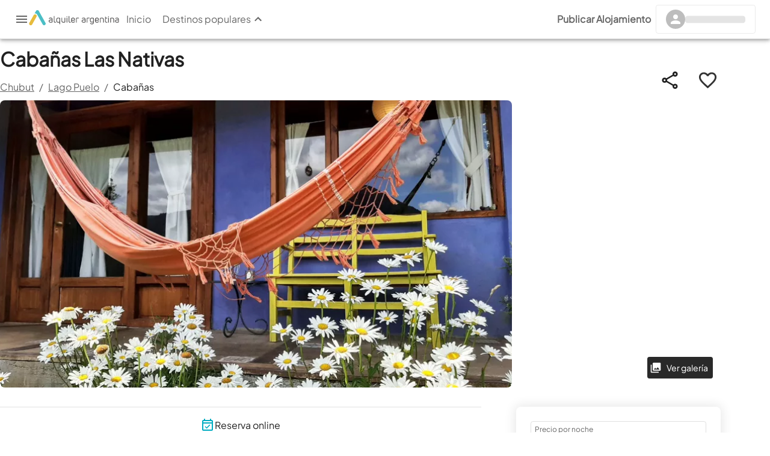

--- FILE ---
content_type: text/html; charset=utf-8
request_url: https://www.alquilerargentina.com/alojamientos/rk34-Caba%C3%B1a-Caba%C3%B1as-Las-Nativas-Lago-Puelo.html
body_size: 39629
content:
<!DOCTYPE html><html lang="es" translate="no"><head><link rel="preconnect" href="http://staticap.alqastatic.com"/><link rel="preconnect" href="https://img.alqastatic.com"/><link rel="preconnect" href="http://v4.alquilerargentina.com"/><link rel="preconnect" href="https://staticap.alqastatic.com"/><link rel="preload" href="https://staticap.alqastatic.com/fonts/PlusJakartaSans-Regular.ttf" as="font" type="font/ttf" crossorigin="anonymous"/><meta charSet="utf-8"/><meta http-equiv="X-UA-Compatible" content="IE=edge"/><meta name="viewport" content="width=device-width, initial-scale=1.0, maximum-scale=1.0, user-scalable=0"/><meta name="author" content="Alquiler Argentina"/><meta name="geo.region" content="AR"/><meta name="title" content="Cabañas Las Nativas, Cabaña en Lago Puelo
            para 4 personas con  - rk34 - El mejor precio"/><meta name="description" content="Alquilá Cabaña en Lago Puelo: Cabaña en Lago Puelo, Cabaña desde $undefined"/><meta name="keywords" content="Cabaña , rk34 , alquiler , temporario ,Lago Puelo , Chubut, Argentina"/><meta name="og:locale" content="es_LA"/><meta name="og:title" content="Cabañas Las Nativas, Cabaña en Lago Puelo
            para 4 personas con  - rk34 - El mejor precio"/><meta name="og:type" content="place"/><meta name="og:url" content="https://www.alquilerargentina.com/alojamientos/rk34-Cabaña-Cabañas-Las-Nativas-Lago-Puelo.html"/><meta name="og:description" content="Alquilá Cabaña en Lago Puelo: Cabaña en Lago Puelo, Cabaña desde $undefined"/><meta name="og:site_name" content="Alquiler Argentina"/><meta property="og:image" content="https://img.alqastatic.com/_propiedades_/rk34/rk34-Cabana-KTNSF7TM.jpg"/><meta property="fb:app_id" content="193400040680800"/><meta property="fb:admins" content="100001734925397,777313376"/><meta name="robots" content="INDEX, FOLLOW"/><link rel="shortcut icon" href="https://www.alquilerargentina.com/imagenes/favicon.png" type="image/png"/><link rel="canonical" href="https://www.alquilerargentina.com/alojamientos/rk34-Cabaña-Cabañas-Las-Nativas-Lago-Puelo.html"/><title>Cabañas Las Nativas, Cabaña en Lago Puelo
            para 4 personas con  - rk34 - El mejor precio</title><script type="application/ld+json">{"@context":"https://schema.org","@type":"Organization","url":"https://www.alquilerargentina.com","logo":"https://img.alqastatic.com/_img_/logo-aa_sombra_400.png?p=general","sameAs":["https://www.facebook.com/alquilerargentina","https://www.youtube.com/user/AlquilerArgentinaWeb","https://twitter.com/AlqArgentina","https://plus.google.com/+AlquilerargentinaWeb"],"contactPoint":[{"@type":"ContactPoint","telephone":"+540810-888-0845","contactType":"customer service"}],"address":[{"@type":"PostalAddress","streetAddress":"Lisandro de la Torre 101","addressLocality":"Villa Carlos Paz","addressCountry":"AR"}]}</script><script type="application/ld+json">{"@context":"https://schema.org","@type":"VacationRental","telephone":"","additionalType":"Cabin","containsPlace":{"@type":"Accommodation","additionalType":"EntirePlace","occupancy":{"@type":"QuantitativeValue","value":4},"numberOfBathroomsTotal":1,"numberOfBedrooms":1,"amenityFeature":[{"@type":"LocationFeatureSpecification","name":"pool","value":true},{"@type":"LocationFeatureSpecification","name":"outdoorGrill","value":true},{"@type":"LocationFeatureSpecification","name":"tv","value":true},{"@type":"LocationFeatureSpecification","name":"heating","value":true},{"@type":"LocationFeatureSpecification","name":"kitchen","value":true},{"@type":"LocationFeatureSpecification","name":"ac","value":true},{"@type":"LocationFeatureSpecification","name":"microwave","value":true},{"@type":"LocationFeatureSpecification","name":"internetType","value":"Free"},{"@type":"LocationFeatureSpecification","name":"petsAllowed","value":true}]},"image":["https://img.alqastatic.com//rk34-Cabana-GAOFA6WJ.jpg","https://img.alqastatic.com//rk34-Cabana-YW898I1O.jpg","https://img.alqastatic.com//rk34-Cabana-F6BVBI7K.jpg","https://img.alqastatic.com//rk34-Cabana-O2JUZY32.jpg","https://img.alqastatic.com//rk34-Cabana-4O9Y564X.jpg","https://img.alqastatic.com//rk34-Cabana-UGKO51FR.jpg","https://img.alqastatic.com//rk34-Cabana-UX8QKCDW.jpg","https://img.alqastatic.com//rk34-Cabana-NFYAXTE4.jpg"],"url":"https://www.alquilerargentina.com/alojamientos/rk34-Cabaña-Cabañas-Las-Nativas-Lago-Puelo.html","name":"Cabañas Las Nativas","description":"Alquilá Cabaña en Lago Puelo: Cabaña en Lago Puelo, Cabaña desde $undefined","identifier":"rk34","brand":"AlquilerArgentina - Cabaña en Lago Puelo","geo":{"@type":"GeoCoordinates","latitude":-42.029507340891136,"longitude":-71.58486253109129},"address":{"@type":"PostalAddress","addressLocality":"Lago Puelo","addressCountry":"Argentina"},"aggregateRating":null,"review":[]}</script><link rel="preload" as="image" imageSrcSet="https://img.alqastatic.com/_propiedades_/rk34/rk34-Cabana-KTNSF7TM.jpg?w=851&amp;h=475 1x, https://img.alqastatic.com/_propiedades_/rk34/rk34-Cabana-KTNSF7TM.jpg?w=851&amp;h=475 2x"/><meta name="next-head-count" content="29"/><link rel="manifest" href="manifest.json"/><link rel="preload" href="https://staticap.alquilerargentina.com/_next/static/css/bb810f9f40fca91f.css" as="style"/><link rel="stylesheet" href="https://staticap.alquilerargentina.com/_next/static/css/bb810f9f40fca91f.css" data-n-g=""/><noscript data-n-css=""></noscript><script defer="" nomodule="" src="https://staticap.alquilerargentina.com/_next/static/chunks/polyfills-42372ed130431b0a.js"></script><script defer="" src="https://staticap.alquilerargentina.com/_next/static/chunks/c654eece-706b2d585a79a8c8.js"></script><script defer="" src="https://staticap.alquilerargentina.com/_next/static/chunks/ebaf4c27-9927bc7b40d265f7.js"></script><script defer="" src="https://staticap.alquilerargentina.com/_next/static/chunks/1664-b8f25ec7eeae1b4a.js"></script><script defer="" src="https://staticap.alquilerargentina.com/_next/static/chunks/9483-42f346799746f891.js"></script><script defer="" src="https://staticap.alquilerargentina.com/_next/static/chunks/6033-d521bc360041264b.js"></script><script defer="" src="https://staticap.alquilerargentina.com/_next/static/chunks/7668-62a5133ae85aab0e.js"></script><script defer="" src="https://staticap.alquilerargentina.com/_next/static/chunks/9565-3ba66c1923516f07.js"></script><script defer="" src="https://staticap.alquilerargentina.com/_next/static/chunks/9755-70116160c1d2bcf0.js"></script><script defer="" src="https://staticap.alquilerargentina.com/_next/static/chunks/4249.f5ee5a1bf524819d.js"></script><script defer="" src="https://staticap.alquilerargentina.com/_next/static/chunks/5611.92af87c9e68ed057.js"></script><script defer="" src="https://staticap.alquilerargentina.com/_next/static/chunks/232.88062bee25e0a4a0.js"></script><script defer="" src="https://staticap.alquilerargentina.com/_next/static/chunks/8029-cb1673750d86aea8.js"></script><script defer="" src="https://staticap.alquilerargentina.com/_next/static/chunks/3033-6c0a2647e7302084.js"></script><script defer="" src="https://staticap.alquilerargentina.com/_next/static/chunks/7523-51fe3ec0eda34c94.js"></script><script defer="" src="https://staticap.alquilerargentina.com/_next/static/chunks/8513-f22e8ba3c99031ce.js"></script><script defer="" src="https://staticap.alquilerargentina.com/_next/static/chunks/2788.26719144062eb3e2.js"></script><script defer="" src="https://staticap.alquilerargentina.com/_next/static/chunks/7835.12d81a3e43adb000.js"></script><script defer="" src="https://staticap.alquilerargentina.com/_next/static/chunks/7349.5c8405dca4704b36.js"></script><script defer="" src="https://staticap.alquilerargentina.com/_next/static/chunks/2838.15f7b7fa4a9cf961.js"></script><script defer="" src="https://staticap.alquilerargentina.com/_next/static/chunks/9203.2ba18985eed5b57b.js"></script><script defer="" src="https://staticap.alquilerargentina.com/_next/static/chunks/5600.3fafb50ed72796fd.js"></script><script defer="" src="https://staticap.alquilerargentina.com/_next/static/chunks/5269.a6ffb9eaefcf37cd.js"></script><script defer="" src="https://staticap.alquilerargentina.com/_next/static/chunks/2560.a46adabd6727e637.js"></script><script defer="" src="https://staticap.alquilerargentina.com/_next/static/chunks/9700.3b1e351d58b471d0.js"></script><script defer="" src="https://staticap.alquilerargentina.com/_next/static/chunks/7639.37a7c682096d9504.js"></script><script defer="" src="https://staticap.alquilerargentina.com/_next/static/chunks/4432.530f34dfa3d975be.js"></script><script defer="" src="https://staticap.alquilerargentina.com/_next/static/chunks/1550.c549e84b35032fff.js"></script><script defer="" src="https://staticap.alquilerargentina.com/_next/static/chunks/7542.5d4cbf7438974779.js"></script><script src="https://staticap.alquilerargentina.com/_next/static/chunks/webpack-fd546510993b95de.js" defer=""></script><script src="https://staticap.alquilerargentina.com/_next/static/chunks/framework-3b085c0d38f4c427.js" defer=""></script><script src="https://staticap.alquilerargentina.com/_next/static/chunks/main-59a025fa3e24d5ac.js" defer=""></script><script src="https://staticap.alquilerargentina.com/_next/static/chunks/pages/_app-62cea5dc794fb8cd.js" defer=""></script><script src="https://staticap.alquilerargentina.com/_next/static/chunks/fec483df-d9ac6425044c65ff.js" defer=""></script><script src="https://staticap.alquilerargentina.com/_next/static/chunks/749-ee9c85a0d6dbc538.js" defer=""></script><script src="https://staticap.alquilerargentina.com/_next/static/chunks/1108-15dc3f4a56310d7f.js" defer=""></script><script src="https://staticap.alquilerargentina.com/_next/static/chunks/9679-c493d3933e08ec80.js" defer=""></script><script src="https://staticap.alquilerargentina.com/_next/static/chunks/3917-bd5417ac1dc82833.js" defer=""></script><script src="https://staticap.alquilerargentina.com/_next/static/chunks/5675-bfc89947a4f01ccc.js" defer=""></script><script src="https://staticap.alquilerargentina.com/_next/static/chunks/4715-25868caacefad8e8.js" defer=""></script><script src="https://staticap.alquilerargentina.com/_next/static/chunks/2047-e176f89441793852.js" defer=""></script><script src="https://staticap.alquilerargentina.com/_next/static/chunks/4962-1a03bd56cf3653e8.js" defer=""></script><script src="https://staticap.alquilerargentina.com/_next/static/chunks/703-6d037837656fb671.js" defer=""></script><script src="https://staticap.alquilerargentina.com/_next/static/chunks/8506-70d41f06b2eff66e.js" defer=""></script><script src="https://staticap.alquilerargentina.com/_next/static/chunks/2025-3abe6e479db2786f.js" defer=""></script><script src="https://staticap.alquilerargentina.com/_next/static/chunks/5549-dbd6b4336a962936.js" defer=""></script><script src="https://staticap.alquilerargentina.com/_next/static/chunks/9826-f3ca17526fe27099.js" defer=""></script><script src="https://staticap.alquilerargentina.com/_next/static/chunks/9332-995c4e3179a9288d.js" defer=""></script><script src="https://staticap.alquilerargentina.com/_next/static/chunks/6817-96c658ac07d45c4c.js" defer=""></script><script src="https://staticap.alquilerargentina.com/_next/static/chunks/6574-b60e868ca31a9a7a.js" defer=""></script><script src="https://staticap.alquilerargentina.com/_next/static/chunks/6263-81cb85ec43b0aa20.js" defer=""></script><script src="https://staticap.alquilerargentina.com/_next/static/chunks/6945-fbfc71f1b78b51d6.js" defer=""></script><script src="https://staticap.alquilerargentina.com/_next/static/chunks/8761-adbb357a564b9f6b.js" defer=""></script><script src="https://staticap.alquilerargentina.com/_next/static/chunks/pages/alojamientos/%5Breferencia%5D-bf5b9324e1d27b04.js" defer=""></script><script src="https://staticap.alquilerargentina.com/_next/static/i6rrbE5D8__vTWOOwOKIl/_buildManifest.js" defer=""></script><script src="https://staticap.alquilerargentina.com/_next/static/i6rrbE5D8__vTWOOwOKIl/_ssgManifest.js" defer=""></script></head><body><div id="__next"><style data-emotion="css-global 1n4z2r">html{-webkit-font-smoothing:antialiased;-moz-osx-font-smoothing:grayscale;box-sizing:border-box;-webkit-text-size-adjust:100%;}*,*::before,*::after{box-sizing:inherit;}strong,b{font-weight:700;}body{margin:0;color:rgba(0, 0, 0, 0.87);font-family:inherit;font-weight:400;font-size:1rem;line-height:1.5;background-color:#fff;}@media print{body{background-color:#fff;}}body::backdrop{background-color:#fff;}body{font-family:inherit;}</style><style data-emotion="css 123ua9h">.css-123ua9h{display:-webkit-box;display:-webkit-flex;display:-ms-flexbox;display:flex;-webkit-flex-direction:column;-ms-flex-direction:column;flex-direction:column;width:100%;box-sizing:border-box;-webkit-flex-shrink:0;-ms-flex-negative:0;flex-shrink:0;position:fixed;z-index:1100;top:0;left:auto;right:0;background-color:#00ACC1;color:#FFF;}@media print{.css-123ua9h{position:absolute;}}</style><style data-emotion="css 1xq6g8h">.css-1xq6g8h{background-color:#fff;color:rgba(0, 0, 0, 0.87);-webkit-transition:box-shadow 300ms cubic-bezier(0.4, 0, 0.2, 1) 0ms;transition:box-shadow 300ms cubic-bezier(0.4, 0, 0.2, 1) 0ms;box-shadow:0px 2px 4px -1px rgba(0,0,0,0.2),0px 4px 5px 0px rgba(0,0,0,0.14),0px 1px 10px 0px rgba(0,0,0,0.12);display:-webkit-box;display:-webkit-flex;display:-ms-flexbox;display:flex;-webkit-flex-direction:column;-ms-flex-direction:column;flex-direction:column;width:100%;box-sizing:border-box;-webkit-flex-shrink:0;-ms-flex-negative:0;flex-shrink:0;position:fixed;z-index:1100;top:0;left:auto;right:0;background-color:#00ACC1;color:#FFF;}@media print{.css-1xq6g8h{position:absolute;}}</style><header class="MuiPaper-root MuiPaper-elevation MuiPaper-elevation4 MuiAppBar-root MuiAppBar-colorPrimary MuiAppBar-positionFixed mui-fixed css-1xq6g8h"><style data-emotion="css e1uha4">.css-e1uha4{display:-webkit-box;display:-webkit-flex;display:-ms-flexbox;display:flex;-webkit-flex-direction:row;-ms-flex-direction:row;flex-direction:row;-webkit-box-pack:justify;-webkit-justify-content:space-between;justify-content:space-between;-webkit-align-items:center;-webkit-box-align:center;-ms-flex-align:center;align-items:center;padding:0.5rem 1.5rem;background:#fff;min-height:4rem;width:100%;top:0;z-index:99999;border-bottom:1px solid #0000001f;}</style><style data-emotion="css nnmshm">.css-nnmshm{display:-webkit-box;display:-webkit-flex;display:-ms-flexbox;display:flex;-webkit-flex-direction:row;-ms-flex-direction:row;flex-direction:row;-webkit-box-pack:justify;-webkit-justify-content:space-between;justify-content:space-between;-webkit-align-items:center;-webkit-box-align:center;-ms-flex-align:center;align-items:center;padding:0.5rem 1.5rem;background:#fff;min-height:4rem;width:100%;top:0;z-index:99999;border-bottom:1px solid #0000001f;}</style><div class="MuiBox-root css-nnmshm"><style data-emotion="css fc52to">.css-fc52to{display:-webkit-box;display:-webkit-flex;display:-ms-flexbox;display:flex;-webkit-align-items:center;-webkit-box-align:center;-ms-flex-align:center;align-items:center;-webkit-box-pack:justify;-webkit-justify-content:space-between;justify-content:space-between;gap:1.5rem;width:auto;-webkit-flex-direction:row;-ms-flex-direction:row;flex-direction:row;}</style><div class="MuiBox-root css-fc52to"><style data-emotion="css 1betaw">.css-1betaw{cursor:pointer;height:1.5rem;width:1.5rem;}</style><style data-emotion="css 1pqy0ns">.css-1pqy0ns{cursor:pointer;height:1.5rem;width:1.5rem;}</style><div class="MuiBox-root css-1pqy0ns"><style data-emotion="css 199twgb">.css-199twgb{color:rgba(0, 0, 0, 0.6);}</style><style data-emotion="css 1jhbe55">.css-1jhbe55{-webkit-user-select:none;-moz-user-select:none;-ms-user-select:none;user-select:none;width:1em;height:1em;display:inline-block;fill:currentColor;-webkit-flex-shrink:0;-ms-flex-negative:0;flex-shrink:0;-webkit-transition:fill 200ms cubic-bezier(0.4, 0, 0.2, 1) 0ms;transition:fill 200ms cubic-bezier(0.4, 0, 0.2, 1) 0ms;font-size:1.5rem;color:rgba(0, 0, 0, 0.6);}</style><svg class="MuiSvgIcon-root MuiSvgIcon-fontSizeMedium css-1jhbe55" focusable="false" aria-hidden="true" viewBox="0 0 24 24" data-testid="MenuIcon"><path d="M3 18h18v-2H3zm0-5h18v-2H3zm0-7v2h18V6z"></path></svg></div><style data-emotion="css f19gyz">.css-f19gyz{-webkit-text-decoration:underline;text-decoration:underline;text-decoration-color:rgba(0, 172, 193, 0.4);}.css-f19gyz:hover{text-decoration-color:inherit;}</style><style data-emotion="css 1ypwrze">.css-1ypwrze{margin:0;font:inherit;color:#00ACC1;-webkit-text-decoration:underline;text-decoration:underline;text-decoration-color:rgba(0, 172, 193, 0.4);}.css-1ypwrze:hover{text-decoration-color:inherit;}</style><a class="MuiTypography-root MuiTypography-inherit MuiLink-root MuiLink-underlineAlways css-1ypwrze" data-testid="link" href="https://www.alquilerargentina.com/"><img alt="Logo AA" loading="lazy" width="150" height="25" decoding="async" data-nimg="1" style="color:transparent" srcSet="/images/logo-aa_h.svg?w=152&amp;h=114 1x, /images/logo-aa_h.svg?w=390&amp;h=293 2x" src="/images/logo-aa_h.svg?w=390&amp;h=293"/></a><style data-emotion="css 1hsim8q">.css-1hsim8q{display:-webkit-box;display:-webkit-flex;display:-ms-flexbox;display:flex;gap:1.5rem;}</style><div class="MuiBox-root css-1hsim8q"><a href="/"><style data-emotion="css 7lo8oy">.css-7lo8oy{text-transform:none;color:rgba(0, 0, 0, 0.6);}.css-7lo8oy:hover{background-color:#fff;}.css-7lo8oy:hover .MuiTypography-root{font-weight:bold;}</style><style data-emotion="css y9jzm">.css-y9jzm{text-transform:none;font-family:inherit;font-weight:500;font-size:0.875rem;line-height:1.75;min-width:64px;padding:6px 8px;border-radius:4px;-webkit-transition:background-color 250ms cubic-bezier(0.4, 0, 0.2, 1) 0ms,box-shadow 250ms cubic-bezier(0.4, 0, 0.2, 1) 0ms,border-color 250ms cubic-bezier(0.4, 0, 0.2, 1) 0ms,color 250ms cubic-bezier(0.4, 0, 0.2, 1) 0ms;transition:background-color 250ms cubic-bezier(0.4, 0, 0.2, 1) 0ms,box-shadow 250ms cubic-bezier(0.4, 0, 0.2, 1) 0ms,border-color 250ms cubic-bezier(0.4, 0, 0.2, 1) 0ms,color 250ms cubic-bezier(0.4, 0, 0.2, 1) 0ms;color:#00ACC1;text-transform:none;color:rgba(0, 0, 0, 0.6);}.css-y9jzm:hover{-webkit-text-decoration:none;text-decoration:none;background-color:rgba(0, 172, 193, 0.04);}@media (hover: none){.css-y9jzm:hover{background-color:transparent;}}.css-y9jzm.Mui-disabled{color:rgba(0, 0, 0, 0.26);}.css-y9jzm:hover{background-color:#fff;}.css-y9jzm:hover .MuiTypography-root{font-weight:bold;}</style><style data-emotion="css 1c9xlto">.css-1c9xlto{display:-webkit-inline-box;display:-webkit-inline-flex;display:-ms-inline-flexbox;display:inline-flex;-webkit-align-items:center;-webkit-box-align:center;-ms-flex-align:center;align-items:center;-webkit-box-pack:center;-ms-flex-pack:center;-webkit-justify-content:center;justify-content:center;position:relative;box-sizing:border-box;-webkit-tap-highlight-color:transparent;background-color:transparent;outline:0;border:0;margin:0;border-radius:0;padding:0;cursor:pointer;-webkit-user-select:none;-moz-user-select:none;-ms-user-select:none;user-select:none;vertical-align:middle;-moz-appearance:none;-webkit-appearance:none;-webkit-text-decoration:none;text-decoration:none;color:inherit;text-transform:none;font-family:inherit;font-weight:500;font-size:0.875rem;line-height:1.75;min-width:64px;padding:6px 8px;border-radius:4px;-webkit-transition:background-color 250ms cubic-bezier(0.4, 0, 0.2, 1) 0ms,box-shadow 250ms cubic-bezier(0.4, 0, 0.2, 1) 0ms,border-color 250ms cubic-bezier(0.4, 0, 0.2, 1) 0ms,color 250ms cubic-bezier(0.4, 0, 0.2, 1) 0ms;transition:background-color 250ms cubic-bezier(0.4, 0, 0.2, 1) 0ms,box-shadow 250ms cubic-bezier(0.4, 0, 0.2, 1) 0ms,border-color 250ms cubic-bezier(0.4, 0, 0.2, 1) 0ms,color 250ms cubic-bezier(0.4, 0, 0.2, 1) 0ms;color:#00ACC1;text-transform:none;color:rgba(0, 0, 0, 0.6);}.css-1c9xlto::-moz-focus-inner{border-style:none;}.css-1c9xlto.Mui-disabled{pointer-events:none;cursor:default;}@media print{.css-1c9xlto{-webkit-print-color-adjust:exact;color-adjust:exact;}}.css-1c9xlto:hover{-webkit-text-decoration:none;text-decoration:none;background-color:rgba(0, 172, 193, 0.04);}@media (hover: none){.css-1c9xlto:hover{background-color:transparent;}}.css-1c9xlto.Mui-disabled{color:rgba(0, 0, 0, 0.26);}.css-1c9xlto:hover{background-color:#fff;}.css-1c9xlto:hover .MuiTypography-root{font-weight:bold;}</style><button class="MuiButtonBase-root MuiButton-root MuiButton-text MuiButton-textPrimary MuiButton-sizeMedium MuiButton-textSizeMedium MuiButton-colorPrimary MuiButton-root MuiButton-text MuiButton-textPrimary MuiButton-sizeMedium MuiButton-textSizeMedium MuiButton-colorPrimary css-1c9xlto" tabindex="0" type="button"><style data-emotion="css 1s04qxd">.css-1s04qxd{margin:0;font-family:inherit;font-weight:400;font-size:1rem;line-height:1.5;font-size:1rem;color:inherit;}</style><p class="MuiTypography-root MuiTypography-body1 css-1s04qxd">Inicio</p></button></a><button class="MuiButtonBase-root MuiButton-root MuiButton-text MuiButton-textPrimary MuiButton-sizeMedium MuiButton-textSizeMedium MuiButton-colorPrimary MuiButton-root MuiButton-text MuiButton-textPrimary MuiButton-sizeMedium MuiButton-textSizeMedium MuiButton-colorPrimary css-1c9xlto" tabindex="0" type="button" data-testid="DestinationsButton"><p class="MuiTypography-root MuiTypography-body1 css-1s04qxd">Destinos populares</p><style data-emotion="css 1n8rqzi">.css-1n8rqzi{-webkit-transition:all 0.5s;transition:all 0.5s;rotate:180deg;}</style><style data-emotion="css 1w1600h">.css-1w1600h{-webkit-user-select:none;-moz-user-select:none;-ms-user-select:none;user-select:none;width:1em;height:1em;display:inline-block;fill:currentColor;-webkit-flex-shrink:0;-ms-flex-negative:0;flex-shrink:0;-webkit-transition:fill 200ms cubic-bezier(0.4, 0, 0.2, 1) 0ms;transition:fill 200ms cubic-bezier(0.4, 0, 0.2, 1) 0ms;font-size:1.5rem;-webkit-transition:all 0.5s;transition:all 0.5s;rotate:180deg;}</style><svg class="MuiSvgIcon-root MuiSvgIcon-fontSizeMedium css-1w1600h" focusable="false" aria-hidden="true" viewBox="0 0 24 24" data-testid="KeyboardArrowUpOutlinedIcon"><path d="M7.41 15.41 12 10.83l4.59 4.58L18 14l-6-6-6 6z"></path></svg></button><style data-emotion="css rcl1lx">.css-rcl1lx{position:absolute;display:-webkit-box;display:-webkit-flex;display:-ms-flexbox;display:flex;gap:1.5rem;-webkit-box-pack:justify;-webkit-justify-content:space-between;justify-content:space-between;padding:1.25rem 3rem 2rem;background-color:#fafafa;right:0;border-top:1px solid #0000001f;-webkit-transition:all 0.5s;transition:all 0.5s;box-shadow:0px 5px 5px -3px rgb(0 0 0 / 20%),0px 8px 10px 1px rgb(0 0 0 / 14%);}</style><style data-emotion="css j4ssaj">.css-j4ssaj{top:-10vh;height:0%;width:100%;color:transparent;position:absolute;display:-webkit-box;display:-webkit-flex;display:-ms-flexbox;display:flex;gap:1.5rem;-webkit-box-pack:justify;-webkit-justify-content:space-between;justify-content:space-between;padding:1.25rem 3rem 2rem;background-color:#fafafa;right:0;border-top:1px solid #0000001f;-webkit-transition:all 0.5s;transition:all 0.5s;box-shadow:0px 5px 5px -3px rgb(0 0 0 / 20%),0px 8px 10px 1px rgb(0 0 0 / 14%);}</style><div class="MuiBox-root css-j4ssaj" data-testid="DestinationsContainer" style="opacity:0;visibility:hidden"><style data-emotion="css l1mzpk">.css-l1mzpk{width:100%;display:-webkit-box;display:-webkit-flex;display:-ms-flexbox;display:flex;-webkit-flex-direction:column;-ms-flex-direction:column;flex-direction:column;gap:0.75rem;}</style><style data-emotion="css 1dr1lt2">.css-1dr1lt2{color:transparent;width:100%;display:-webkit-box;display:-webkit-flex;display:-ms-flexbox;display:flex;-webkit-flex-direction:column;-ms-flex-direction:column;flex-direction:column;gap:0.75rem;}</style><div class="MuiBox-root css-1dr1lt2" data-testid="List"><style data-emotion="css gau3bz">.css-gau3bz{position:relative;width:100%;border-radius:0.5rem;overflow:hidden;height:4.375rem;}</style><style data-emotion="css in847k">.css-in847k{position:relative;width:100%;border-radius:0.5rem;overflow:hidden;height:4.375rem;}</style><div class="MuiBox-root css-in847k"><img alt="Glaciar Perito Moreno" data-testid="ImageDestination" loading="lazy" decoding="async" data-nimg="fill" style="position:absolute;height:100%;width:100%;left:0;top:0;right:0;bottom:0;object-fit:cover;color:transparent;display:none" sizes="100%" srcSet="/images/CostaAtlantica-header.jpg?w=16&amp;h=12 16w, /images/CostaAtlantica-header.jpg?w=32&amp;h=24 32w, /images/CostaAtlantica-header.jpg?w=48&amp;h=36 48w, /images/CostaAtlantica-header.jpg?w=64&amp;h=48 64w, /images/CostaAtlantica-header.jpg?w=96&amp;h=72 96w, /images/CostaAtlantica-header.jpg?w=128&amp;h=96 128w, /images/CostaAtlantica-header.jpg?w=152&amp;h=114 152w, /images/CostaAtlantica-header.jpg?w=270&amp;h=203 270w, /images/CostaAtlantica-header.jpg?w=270&amp;h=203 270w, /images/CostaAtlantica-header.jpg?w=390&amp;h=293 390w, /images/CostaAtlantica-header.jpg?w=390&amp;h=293 390w, /images/CostaAtlantica-header.jpg?w=460&amp;h=346 460w, /images/CostaAtlantica-header.jpg?w=520&amp;h=391 520w, /images/CostaAtlantica-header.jpg?w=520&amp;h=391 520w, /images/CostaAtlantica-header.jpg?w=640&amp;h=481 640w, /images/CostaAtlantica-header.jpg?w=750&amp;h=564 750w, /images/CostaAtlantica-header.jpg?w=750&amp;h=564 750w, /images/CostaAtlantica-header.jpg?w=828&amp;h=623 828w, /images/CostaAtlantica-header.jpg?w=1080&amp;h=812 1080w, /images/CostaAtlantica-header.jpg?w=1200&amp;h=902 1200w, /images/CostaAtlantica-header.jpg?w=1920&amp;h=1444 1920w" src="/images/CostaAtlantica-header.jpg?w=1920&amp;h=1444"/></div><style data-emotion="css 1mwhzii">.css-1mwhzii{display:-webkit-box;display:-webkit-flex;display:-ms-flexbox;display:flex;-webkit-flex-direction:column;-ms-flex-direction:column;flex-direction:column;gap:0.5rem;}</style><style data-emotion="css sosm4">.css-sosm4{display:-webkit-box;display:-webkit-flex;display:-ms-flexbox;display:flex;-webkit-flex-direction:column;-ms-flex-direction:column;flex-direction:column;gap:0.5rem;}</style><div class="MuiBox-root css-sosm4"><style data-emotion="css yoyk45">.css-yoyk45{display:block;}.css-yoyk45:hover{font-weight:600;}</style><style data-emotion="css 10piu7g">.css-10piu7g{margin:0;font-size:1rem;font-style:normal;font-weight:600;line-height:150%;display:block;}.css-10piu7g:hover{font-weight:600;}</style><span class="MuiTypography-root MuiTypography-textPostMobile css-10piu7g" data-testid="ListTitle">Costa atlántica</span><a data-testid="ListLink" href="/Buenos-Aires/Mar-Del-Plata/"><style data-emotion="css fywsy">.css-fywsy{margin:0;font-size:0.875rem;font-weight:400;line-height:1.251rem;letter-spacing:0.011rem;display:block;}.css-fywsy:hover{font-weight:600;}</style><span class="MuiTypography-root MuiTypography-myBookingCardDescription css-fywsy">Mar del Plata</span></a><a data-testid="ListLink" href="/Buenos-Aires/Miramar/"><span class="MuiTypography-root MuiTypography-myBookingCardDescription css-fywsy">Miramar</span></a><a data-testid="ListLink" href="/Buenos-Aires/Monte-Hermoso/"><span class="MuiTypography-root MuiTypography-myBookingCardDescription css-fywsy">Monte Hermoso</span></a><a data-testid="ListLink" href="/Buenos-Aires/Necochea/"><span class="MuiTypography-root MuiTypography-myBookingCardDescription css-fywsy">Necochea</span></a><a data-testid="ListLink" href="/Buenos-Aires/Pinamar/"><span class="MuiTypography-root MuiTypography-myBookingCardDescription css-fywsy">Pinamar</span></a><a data-testid="ListLink" href="/Buenos-Aires/San-Clemente-Del-Tuy%C3%BA/"><span class="MuiTypography-root MuiTypography-myBookingCardDescription css-fywsy">San Clemente del Tuyú</span></a><a data-testid="ListLink" href="/Buenos-Aires/San-Bernardo-del-Tuy%C3%BA/"><span class="MuiTypography-root MuiTypography-myBookingCardDescription css-fywsy">San Bernardo del Tuyú</span></a><a data-testid="ListLink" href="/Buenos-Aires/Villa-Gesell/"><span class="MuiTypography-root MuiTypography-myBookingCardDescription css-fywsy">Villa Gesell</span></a></div></div><div class="MuiBox-root css-1dr1lt2" data-testid="List"><div class="MuiBox-root css-in847k"><img alt="Glaciar Perito Moreno" data-testid="ImageDestination" loading="lazy" decoding="async" data-nimg="fill" style="position:absolute;height:100%;width:100%;left:0;top:0;right:0;bottom:0;object-fit:cover;color:transparent;display:none" sizes="100%" srcSet="/images/Patagonia-header.jpg?w=16&amp;h=12 16w, /images/Patagonia-header.jpg?w=32&amp;h=24 32w, /images/Patagonia-header.jpg?w=48&amp;h=36 48w, /images/Patagonia-header.jpg?w=64&amp;h=48 64w, /images/Patagonia-header.jpg?w=96&amp;h=72 96w, /images/Patagonia-header.jpg?w=128&amp;h=96 128w, /images/Patagonia-header.jpg?w=152&amp;h=114 152w, /images/Patagonia-header.jpg?w=270&amp;h=203 270w, /images/Patagonia-header.jpg?w=270&amp;h=203 270w, /images/Patagonia-header.jpg?w=390&amp;h=293 390w, /images/Patagonia-header.jpg?w=390&amp;h=293 390w, /images/Patagonia-header.jpg?w=460&amp;h=346 460w, /images/Patagonia-header.jpg?w=520&amp;h=391 520w, /images/Patagonia-header.jpg?w=520&amp;h=391 520w, /images/Patagonia-header.jpg?w=640&amp;h=481 640w, /images/Patagonia-header.jpg?w=750&amp;h=564 750w, /images/Patagonia-header.jpg?w=750&amp;h=564 750w, /images/Patagonia-header.jpg?w=828&amp;h=623 828w, /images/Patagonia-header.jpg?w=1080&amp;h=812 1080w, /images/Patagonia-header.jpg?w=1200&amp;h=902 1200w, /images/Patagonia-header.jpg?w=1920&amp;h=1444 1920w" src="/images/Patagonia-header.jpg?w=1920&amp;h=1444"/></div><div class="MuiBox-root css-sosm4"><span class="MuiTypography-root MuiTypography-textPostMobile css-10piu7g" data-testid="ListTitle">Patagonia</span><a data-testid="ListLink" href="/R%C3%ADo-Negro/San-Carlos-De-Bariloche/"><span class="MuiTypography-root MuiTypography-myBookingCardDescription css-fywsy">Bariloche</span></a><a data-testid="ListLink" href="/Santa-Cruz/El-Calafate/"><span class="MuiTypography-root MuiTypography-myBookingCardDescription css-fywsy">El Calafate</span></a><a data-testid="ListLink" href="/R%C3%ADo-Negro/El-Bols%C3%B3n/"><span class="MuiTypography-root MuiTypography-myBookingCardDescription css-fywsy">El Bolson</span></a><a data-testid="ListLink" href="/R%C3%ADo-Negro/Las-Grutas/"><span class="MuiTypography-root MuiTypography-myBookingCardDescription css-fywsy">Las Grutas</span></a><a data-testid="ListLink" href="/Chubut/Puerto-Madryn/"><span class="MuiTypography-root MuiTypography-myBookingCardDescription css-fywsy">Puerto Madryn</span></a><a data-testid="ListLink" href="/Neuqu%C3%A9n/San-Mart%C3%ADn-De-Los-Andes/"><span class="MuiTypography-root MuiTypography-myBookingCardDescription css-fywsy">San Martín de los Andes</span></a><a data-testid="ListLink" href="/Tierra-Del-Fuego/Ushuaia/"><span class="MuiTypography-root MuiTypography-myBookingCardDescription css-fywsy">Ushuaia</span></a><a data-testid="ListLink" href="/Neuqu%C3%A9n/Villa-La-Angostura/"><span class="MuiTypography-root MuiTypography-myBookingCardDescription css-fywsy">Villa La Angostura</span></a></div></div><div class="MuiBox-root css-1dr1lt2" data-testid="List"><div class="MuiBox-root css-in847k"><img alt="iudad de Córdoba" data-testid="ImageDestination" loading="lazy" decoding="async" data-nimg="fill" style="position:absolute;height:100%;width:100%;left:0;top:0;right:0;bottom:0;object-fit:cover;color:transparent;display:none" sizes="100%" srcSet="/images/Cordoba-header.jpg?w=16&amp;h=12 16w, /images/Cordoba-header.jpg?w=32&amp;h=24 32w, /images/Cordoba-header.jpg?w=48&amp;h=36 48w, /images/Cordoba-header.jpg?w=64&amp;h=48 64w, /images/Cordoba-header.jpg?w=96&amp;h=72 96w, /images/Cordoba-header.jpg?w=128&amp;h=96 128w, /images/Cordoba-header.jpg?w=152&amp;h=114 152w, /images/Cordoba-header.jpg?w=270&amp;h=203 270w, /images/Cordoba-header.jpg?w=270&amp;h=203 270w, /images/Cordoba-header.jpg?w=390&amp;h=293 390w, /images/Cordoba-header.jpg?w=390&amp;h=293 390w, /images/Cordoba-header.jpg?w=460&amp;h=346 460w, /images/Cordoba-header.jpg?w=520&amp;h=391 520w, /images/Cordoba-header.jpg?w=520&amp;h=391 520w, /images/Cordoba-header.jpg?w=640&amp;h=481 640w, /images/Cordoba-header.jpg?w=750&amp;h=564 750w, /images/Cordoba-header.jpg?w=750&amp;h=564 750w, /images/Cordoba-header.jpg?w=828&amp;h=623 828w, /images/Cordoba-header.jpg?w=1080&amp;h=812 1080w, /images/Cordoba-header.jpg?w=1200&amp;h=902 1200w, /images/Cordoba-header.jpg?w=1920&amp;h=1444 1920w" src="/images/Cordoba-header.jpg?w=1920&amp;h=1444"/></div><div class="MuiBox-root css-sosm4"><span class="MuiTypography-root MuiTypography-textPostMobile css-10piu7g" data-testid="ListTitle">Centro del país</span><a data-testid="ListLink" href="/C%C3%B3rdoba/Ciudad-De-C%C3%B3rdoba/"><span class="MuiTypography-root MuiTypography-myBookingCardDescription css-fywsy">Ciudad de Córdoba</span></a><a data-testid="ListLink" href="/C%C3%B3rdoba/Mina-Clavero/"><span class="MuiTypography-root MuiTypography-myBookingCardDescription css-fywsy">Mina Clavero</span></a><a data-testid="ListLink" href="/Santa-Fe/Rosario/"><span class="MuiTypography-root MuiTypography-myBookingCardDescription css-fywsy">Rosario</span></a><a data-testid="ListLink" href="/C%C3%B3rdoba/Santa-Rosa-De-Calamuchita/"><span class="MuiTypography-root MuiTypography-myBookingCardDescription css-fywsy">Santa Rosa de Calamuchita</span></a><a data-testid="ListLink" href="/C%C3%B3rdoba/Villa-Carlos-Paz/"><span class="MuiTypography-root MuiTypography-myBookingCardDescription css-fywsy">Villa Carlos Paz</span></a><a data-testid="ListLink" href="/C%C3%B3rdoba/Villa-General-Belgrano/"><span class="MuiTypography-root MuiTypography-myBookingCardDescription css-fywsy">Villa General Belgrano</span></a></div><div class="MuiBox-root css-sosm4"><span class="MuiTypography-root MuiTypography-textPostMobile css-10piu7g" data-testid="ListTitle">Norte</span><a data-testid="ListLink" href="/Jujuy/San-Salvador-De-Jujuy/"><span class="MuiTypography-root MuiTypography-myBookingCardDescription css-fywsy">San Salvador de Jujuy</span></a><a data-testid="ListLink" href="/Salta/Ciudad-de-Salta/"><span class="MuiTypography-root MuiTypography-myBookingCardDescription css-fywsy">Ciudad de Salta</span></a></div></div><div class="MuiBox-root css-1dr1lt2" data-testid="List"><div class="MuiBox-root css-in847k"><img alt="Viñedos en Mendoza" data-testid="ImageDestination" loading="lazy" decoding="async" data-nimg="fill" style="position:absolute;height:100%;width:100%;left:0;top:0;right:0;bottom:0;object-fit:cover;color:transparent;display:none" sizes="100%" srcSet="/images/Mendoza-header.png?w=16&amp;h=12 16w, /images/Mendoza-header.png?w=32&amp;h=24 32w, /images/Mendoza-header.png?w=48&amp;h=36 48w, /images/Mendoza-header.png?w=64&amp;h=48 64w, /images/Mendoza-header.png?w=96&amp;h=72 96w, /images/Mendoza-header.png?w=128&amp;h=96 128w, /images/Mendoza-header.png?w=152&amp;h=114 152w, /images/Mendoza-header.png?w=270&amp;h=203 270w, /images/Mendoza-header.png?w=270&amp;h=203 270w, /images/Mendoza-header.png?w=390&amp;h=293 390w, /images/Mendoza-header.png?w=390&amp;h=293 390w, /images/Mendoza-header.png?w=460&amp;h=346 460w, /images/Mendoza-header.png?w=520&amp;h=391 520w, /images/Mendoza-header.png?w=520&amp;h=391 520w, /images/Mendoza-header.png?w=640&amp;h=481 640w, /images/Mendoza-header.png?w=750&amp;h=564 750w, /images/Mendoza-header.png?w=750&amp;h=564 750w, /images/Mendoza-header.png?w=828&amp;h=623 828w, /images/Mendoza-header.png?w=1080&amp;h=812 1080w, /images/Mendoza-header.png?w=1200&amp;h=902 1200w, /images/Mendoza-header.png?w=1920&amp;h=1444 1920w" src="/images/Mendoza-header.png?w=1920&amp;h=1444"/></div><div class="MuiBox-root css-sosm4"><span class="MuiTypography-root MuiTypography-textPostMobile css-10piu7g" data-testid="ListTitle">Cuyo</span><a data-testid="ListLink" href="/Mendoza/Chacras-de-Coria/"><span class="MuiTypography-root MuiTypography-myBookingCardDescription css-fywsy">Chacras de Coria</span></a><a data-testid="ListLink" href="/Mendoza/Ciudad-De-Mendoza/"><span class="MuiTypography-root MuiTypography-myBookingCardDescription css-fywsy">Ciudad de Mendoza</span></a><a data-testid="ListLink" href="/Mendoza/Godoy-Cruz/"><span class="MuiTypography-root MuiTypography-myBookingCardDescription css-fywsy">Godoy Cruz</span></a><a data-testid="ListLink" href="/Mendoza/Lujan-De-Cuyo/"><span class="MuiTypography-root MuiTypography-myBookingCardDescription css-fywsy">Luján de Cuyo</span></a><a data-testid="ListLink" href="/Mendoza/Maipu/"><span class="MuiTypography-root MuiTypography-myBookingCardDescription css-fywsy">Maipú</span></a><a data-testid="ListLink" href="/Mendoza/San-Rafael/"><span class="MuiTypography-root MuiTypography-myBookingCardDescription css-fywsy">San Rafael</span></a><a data-testid="ListLink" href="/San-Luis/Villa-De-Merlo/"><span class="MuiTypography-root MuiTypography-myBookingCardDescription css-fywsy">Villa de Merlo</span></a></div></div><div class="MuiBox-root css-1dr1lt2" data-testid="List"><div class="MuiBox-root css-in847k"><img alt="Cerro de los siete colores" data-testid="ImageDestination" loading="lazy" decoding="async" data-nimg="fill" style="position:absolute;height:100%;width:100%;left:0;top:0;right:0;bottom:0;object-fit:cover;color:transparent;display:none" sizes="100%" srcSet="/images/BuenosAires-header.png?w=16&amp;h=12 16w, /images/BuenosAires-header.png?w=32&amp;h=24 32w, /images/BuenosAires-header.png?w=48&amp;h=36 48w, /images/BuenosAires-header.png?w=64&amp;h=48 64w, /images/BuenosAires-header.png?w=96&amp;h=72 96w, /images/BuenosAires-header.png?w=128&amp;h=96 128w, /images/BuenosAires-header.png?w=152&amp;h=114 152w, /images/BuenosAires-header.png?w=270&amp;h=203 270w, /images/BuenosAires-header.png?w=270&amp;h=203 270w, /images/BuenosAires-header.png?w=390&amp;h=293 390w, /images/BuenosAires-header.png?w=390&amp;h=293 390w, /images/BuenosAires-header.png?w=460&amp;h=346 460w, /images/BuenosAires-header.png?w=520&amp;h=391 520w, /images/BuenosAires-header.png?w=520&amp;h=391 520w, /images/BuenosAires-header.png?w=640&amp;h=481 640w, /images/BuenosAires-header.png?w=750&amp;h=564 750w, /images/BuenosAires-header.png?w=750&amp;h=564 750w, /images/BuenosAires-header.png?w=828&amp;h=623 828w, /images/BuenosAires-header.png?w=1080&amp;h=812 1080w, /images/BuenosAires-header.png?w=1200&amp;h=902 1200w, /images/BuenosAires-header.png?w=1920&amp;h=1444 1920w" src="/images/BuenosAires-header.png?w=1920&amp;h=1444"/></div><div class="MuiBox-root css-sosm4"><span class="MuiTypography-root MuiTypography-textPostMobile css-10piu7g" data-testid="ListTitle">Buenos Aires</span><a data-testid="ListLink" href="/Capital-Federal/Palermo/"><span class="MuiTypography-root MuiTypography-myBookingCardDescription css-fywsy">Palermo</span></a><a data-testid="ListLink" href="/Capital-Federal/Recoleta/"><span class="MuiTypography-root MuiTypography-myBookingCardDescription css-fywsy">Recoleta</span></a><a data-testid="ListLink" href="/Capital-Federal/Retiro/"><span class="MuiTypography-root MuiTypography-myBookingCardDescription css-fywsy">Retiro</span></a><a data-testid="ListLink" href="/Capital-Federal/San-Telmo/"><span class="MuiTypography-root MuiTypography-myBookingCardDescription css-fywsy">San Telmo</span></a><a data-testid="ListLink" href="/Capital-Federal/Monserrat/"><span class="MuiTypography-root MuiTypography-myBookingCardDescription css-fywsy">Monserrat</span></a><a data-testid="ListLink" href="/Capital-Federal/Almagro/"><span class="MuiTypography-root MuiTypography-myBookingCardDescription css-fywsy">Almagro</span></a><a data-testid="ListLink" href="/Capital-Federal/Belgrano/"><span class="MuiTypography-root MuiTypography-myBookingCardDescription css-fywsy">Belgrano</span></a><a data-testid="ListLink" href="/Capital-Federal/San-Nicolas/"><span class="MuiTypography-root MuiTypography-myBookingCardDescription css-fywsy">San Nicolas</span></a><a data-testid="ListLink" href="/Capital-Federal/Caballito/"><span class="MuiTypography-root MuiTypography-myBookingCardDescription css-fywsy">Caballito</span></a></div></div></div></div><div class="MuiBox-root css-0"><style data-emotion="css 149svga">.css-149svga{color:rgba(0, 0, 0, 0.6);cursor:pointer;}</style><style data-emotion="css r1kxdk">.css-r1kxdk{display:none;visibility:hidden;color:rgba(0, 0, 0, 0.6);cursor:pointer;}</style><div class="MuiBox-root css-r1kxdk"><svg class="MuiSvgIcon-root MuiSvgIcon-fontSizeMedium css-1jhbe55" focusable="false" aria-hidden="true" viewBox="0 0 24 24" data-testid="ArrowBackIosNewIcon"><path d="M17.77 3.77 16 2 6 12l10 10 1.77-1.77L9.54 12z"></path></svg></div></div></div><div class="MuiBox-root css-1hsim8q"><style data-emotion="css 14v1ww4">.css-14v1ww4{text-transform:none;}.css-14v1ww4:hover{background-color:#fff;}.css-14v1ww4:hover .MuiTypography-root{font-weight:bold;}</style><style data-emotion="css o0hlxt">.css-o0hlxt{text-transform:none;font-family:inherit;font-weight:500;font-size:0.875rem;line-height:1.75;min-width:64px;padding:6px 8px;border-radius:4px;-webkit-transition:background-color 250ms cubic-bezier(0.4, 0, 0.2, 1) 0ms,box-shadow 250ms cubic-bezier(0.4, 0, 0.2, 1) 0ms,border-color 250ms cubic-bezier(0.4, 0, 0.2, 1) 0ms,color 250ms cubic-bezier(0.4, 0, 0.2, 1) 0ms;transition:background-color 250ms cubic-bezier(0.4, 0, 0.2, 1) 0ms,box-shadow 250ms cubic-bezier(0.4, 0, 0.2, 1) 0ms,border-color 250ms cubic-bezier(0.4, 0, 0.2, 1) 0ms,color 250ms cubic-bezier(0.4, 0, 0.2, 1) 0ms;color:inherit;border-color:currentColor;text-transform:none;}.css-o0hlxt:hover{-webkit-text-decoration:none;text-decoration:none;background-color:rgba(0, 0, 0, 0.04);}@media (hover: none){.css-o0hlxt:hover{background-color:transparent;}}.css-o0hlxt.Mui-disabled{color:rgba(0, 0, 0, 0.26);}.css-o0hlxt:hover{background-color:#fff;}.css-o0hlxt:hover .MuiTypography-root{font-weight:bold;}</style><style data-emotion="css iecwd">.css-iecwd{display:-webkit-inline-box;display:-webkit-inline-flex;display:-ms-inline-flexbox;display:inline-flex;-webkit-align-items:center;-webkit-box-align:center;-ms-flex-align:center;align-items:center;-webkit-box-pack:center;-ms-flex-pack:center;-webkit-justify-content:center;justify-content:center;position:relative;box-sizing:border-box;-webkit-tap-highlight-color:transparent;background-color:transparent;outline:0;border:0;margin:0;border-radius:0;padding:0;cursor:pointer;-webkit-user-select:none;-moz-user-select:none;-ms-user-select:none;user-select:none;vertical-align:middle;-moz-appearance:none;-webkit-appearance:none;-webkit-text-decoration:none;text-decoration:none;color:inherit;text-transform:none;font-family:inherit;font-weight:500;font-size:0.875rem;line-height:1.75;min-width:64px;padding:6px 8px;border-radius:4px;-webkit-transition:background-color 250ms cubic-bezier(0.4, 0, 0.2, 1) 0ms,box-shadow 250ms cubic-bezier(0.4, 0, 0.2, 1) 0ms,border-color 250ms cubic-bezier(0.4, 0, 0.2, 1) 0ms,color 250ms cubic-bezier(0.4, 0, 0.2, 1) 0ms;transition:background-color 250ms cubic-bezier(0.4, 0, 0.2, 1) 0ms,box-shadow 250ms cubic-bezier(0.4, 0, 0.2, 1) 0ms,border-color 250ms cubic-bezier(0.4, 0, 0.2, 1) 0ms,color 250ms cubic-bezier(0.4, 0, 0.2, 1) 0ms;color:inherit;border-color:currentColor;text-transform:none;}.css-iecwd::-moz-focus-inner{border-style:none;}.css-iecwd.Mui-disabled{pointer-events:none;cursor:default;}@media print{.css-iecwd{-webkit-print-color-adjust:exact;color-adjust:exact;}}.css-iecwd:hover{-webkit-text-decoration:none;text-decoration:none;background-color:rgba(0, 0, 0, 0.04);}@media (hover: none){.css-iecwd:hover{background-color:transparent;}}.css-iecwd.Mui-disabled{color:rgba(0, 0, 0, 0.26);}.css-iecwd:hover{background-color:#fff;}.css-iecwd:hover .MuiTypography-root{font-weight:bold;}</style><a class="MuiButtonBase-root MuiButton-root MuiButton-text MuiButton-textInherit MuiButton-sizeMedium MuiButton-textSizeMedium MuiButton-colorInherit MuiButton-root MuiButton-text MuiButton-textInherit MuiButton-sizeMedium MuiButton-textSizeMedium MuiButton-colorInherit css-iecwd" tabindex="0" href="/publicar.html"><style data-emotion="css i3hads">.css-i3hads{margin:0;font-family:inherit;font-weight:400;font-size:1rem;line-height:1.5;font-size:1rem;font-weight:600;color:rgba(0, 0, 0, 0.6);}</style><p class="MuiTypography-root MuiTypography-body1 css-i3hads">Publicar Alojamiento</p></a><style data-emotion="css 1im2a91">.css-1im2a91{border:0.0625rem solid rgba(0, 0, 0, 0.08);border-radius:0.25rem;padding:0.4375rem 1rem;gap:0.5rem;}</style><style data-emotion="css 1ftjtau">.css-1ftjtau{text-transform:none;font-family:inherit;font-weight:500;font-size:0.875rem;line-height:1.75;min-width:64px;padding:6px 8px;border-radius:4px;-webkit-transition:background-color 250ms cubic-bezier(0.4, 0, 0.2, 1) 0ms,box-shadow 250ms cubic-bezier(0.4, 0, 0.2, 1) 0ms,border-color 250ms cubic-bezier(0.4, 0, 0.2, 1) 0ms,color 250ms cubic-bezier(0.4, 0, 0.2, 1) 0ms;transition:background-color 250ms cubic-bezier(0.4, 0, 0.2, 1) 0ms,box-shadow 250ms cubic-bezier(0.4, 0, 0.2, 1) 0ms,border-color 250ms cubic-bezier(0.4, 0, 0.2, 1) 0ms,color 250ms cubic-bezier(0.4, 0, 0.2, 1) 0ms;color:#00ACC1;border:0.0625rem solid rgba(0, 0, 0, 0.08);border-radius:0.25rem;padding:0.4375rem 1rem;gap:0.5rem;}.css-1ftjtau:hover{-webkit-text-decoration:none;text-decoration:none;background-color:rgba(0, 172, 193, 0.04);}@media (hover: none){.css-1ftjtau:hover{background-color:transparent;}}.css-1ftjtau.Mui-disabled{color:rgba(0, 0, 0, 0.26);}</style><style data-emotion="css 1umq2ll">.css-1umq2ll{display:-webkit-inline-box;display:-webkit-inline-flex;display:-ms-inline-flexbox;display:inline-flex;-webkit-align-items:center;-webkit-box-align:center;-ms-flex-align:center;align-items:center;-webkit-box-pack:center;-ms-flex-pack:center;-webkit-justify-content:center;justify-content:center;position:relative;box-sizing:border-box;-webkit-tap-highlight-color:transparent;background-color:transparent;outline:0;border:0;margin:0;border-radius:0;padding:0;cursor:pointer;-webkit-user-select:none;-moz-user-select:none;-ms-user-select:none;user-select:none;vertical-align:middle;-moz-appearance:none;-webkit-appearance:none;-webkit-text-decoration:none;text-decoration:none;color:inherit;text-transform:none;font-family:inherit;font-weight:500;font-size:0.875rem;line-height:1.75;min-width:64px;padding:6px 8px;border-radius:4px;-webkit-transition:background-color 250ms cubic-bezier(0.4, 0, 0.2, 1) 0ms,box-shadow 250ms cubic-bezier(0.4, 0, 0.2, 1) 0ms,border-color 250ms cubic-bezier(0.4, 0, 0.2, 1) 0ms,color 250ms cubic-bezier(0.4, 0, 0.2, 1) 0ms;transition:background-color 250ms cubic-bezier(0.4, 0, 0.2, 1) 0ms,box-shadow 250ms cubic-bezier(0.4, 0, 0.2, 1) 0ms,border-color 250ms cubic-bezier(0.4, 0, 0.2, 1) 0ms,color 250ms cubic-bezier(0.4, 0, 0.2, 1) 0ms;color:#00ACC1;border:0.0625rem solid rgba(0, 0, 0, 0.08);border-radius:0.25rem;padding:0.4375rem 1rem;gap:0.5rem;}.css-1umq2ll::-moz-focus-inner{border-style:none;}.css-1umq2ll.Mui-disabled{pointer-events:none;cursor:default;}@media print{.css-1umq2ll{-webkit-print-color-adjust:exact;color-adjust:exact;}}.css-1umq2ll:hover{-webkit-text-decoration:none;text-decoration:none;background-color:rgba(0, 172, 193, 0.04);}@media (hover: none){.css-1umq2ll:hover{background-color:transparent;}}.css-1umq2ll.Mui-disabled{color:rgba(0, 0, 0, 0.26);}</style><button class="MuiButtonBase-root MuiButton-root MuiButton-text MuiButton-textPrimary MuiButton-sizeMedium MuiButton-textSizeMedium MuiButton-colorPrimary MuiButton-root MuiButton-text MuiButton-textPrimary MuiButton-sizeMedium MuiButton-textSizeMedium MuiButton-colorPrimary css-1umq2ll" tabindex="0" type="button"><style data-emotion="css 1k4qezk">.css-1k4qezk{width:2rem;height:2rem;background-color:#bdbdbd;}</style><style data-emotion="css 15xbhx8">.css-15xbhx8{position:relative;display:-webkit-box;display:-webkit-flex;display:-ms-flexbox;display:flex;-webkit-align-items:center;-webkit-box-align:center;-ms-flex-align:center;align-items:center;-webkit-box-pack:center;-ms-flex-pack:center;-webkit-justify-content:center;justify-content:center;-webkit-flex-shrink:0;-ms-flex-negative:0;flex-shrink:0;width:40px;height:40px;font-family:inherit;font-size:1.25rem;line-height:1;border-radius:50%;overflow:hidden;-webkit-user-select:none;-moz-user-select:none;-ms-user-select:none;user-select:none;color:#fff;background-color:#bdbdbd;width:2rem;height:2rem;background-color:#bdbdbd;}</style><div class="MuiAvatar-root MuiAvatar-circular MuiAvatar-colorDefault css-15xbhx8"><style data-emotion="css vubbuv">.css-vubbuv{-webkit-user-select:none;-moz-user-select:none;-ms-user-select:none;user-select:none;width:1em;height:1em;display:inline-block;fill:currentColor;-webkit-flex-shrink:0;-ms-flex-negative:0;flex-shrink:0;-webkit-transition:fill 200ms cubic-bezier(0.4, 0, 0.2, 1) 0ms;transition:fill 200ms cubic-bezier(0.4, 0, 0.2, 1) 0ms;font-size:1.5rem;}</style><svg class="MuiSvgIcon-root MuiSvgIcon-fontSizeMedium css-vubbuv" focusable="false" aria-hidden="true" viewBox="0 0 24 24" data-testid="PersonIcon"><path d="M12 12c2.21 0 4-1.79 4-4s-1.79-4-4-4-4 1.79-4 4 1.79 4 4 4m0 2c-2.67 0-8 1.34-8 4v2h16v-2c0-2.66-5.33-4-8-4"></path></svg></div><style data-emotion="css 1tgsk0c animation-c7515d">.css-1tgsk0c{display:block;background-color:rgba(0, 0, 0, 0.11);height:auto;margin-top:0;margin-bottom:0;transform-origin:0 55%;-webkit-transform:scale(1, 0.60);-moz-transform:scale(1, 0.60);-ms-transform:scale(1, 0.60);transform:scale(1, 0.60);border-radius:4px/6.7px;-webkit-animation:animation-c7515d 2s ease-in-out 0.5s infinite;animation:animation-c7515d 2s ease-in-out 0.5s infinite;}.css-1tgsk0c:empty:before{content:"\00a0";}@-webkit-keyframes animation-c7515d{0%{opacity:1;}50%{opacity:0.4;}100%{opacity:1;}}@keyframes animation-c7515d{0%{opacity:1;}50%{opacity:0.4;}100%{opacity:1;}}</style><span class="MuiSkeleton-root MuiSkeleton-text MuiSkeleton-pulse css-1tgsk0c" style="width:100px;height:20px"></span></button></div></div></header><style data-emotion="css km2jmt">.css-km2jmt{width:20.625rem;height:100%;position:fixed;overflow:auto;top:3.625rem;right:0;z-index:1099;box-shadow:none;-webkit-transform:translate(100%);-moz-transform:translate(100%);-ms-transform:translate(100%);transform:translate(100%);background:white;-webkit-transition:all 0.3s ease-out;transition:all 0.3s ease-out;}.css-km2jmt::-webkit-scrollbar{display:none;}@media (min-width:1200px){.css-km2jmt{top:4rem;right:auto;-webkit-transform:translate(-500px);-moz-transform:translate(-500px);-ms-transform:translate(-500px);transform:translate(-500px);}}</style><style data-emotion="css 1kduzn5">.css-1kduzn5{width:20.625rem;height:100%;position:fixed;overflow:auto;top:3.625rem;right:0;z-index:1099;box-shadow:none;-webkit-transform:translate(100%);-moz-transform:translate(100%);-ms-transform:translate(100%);transform:translate(100%);background:white;-webkit-transition:all 0.3s ease-out;transition:all 0.3s ease-out;}.css-1kduzn5::-webkit-scrollbar{display:none;}@media (min-width:1200px){.css-1kduzn5{top:4rem;right:auto;-webkit-transform:translate(-500px);-moz-transform:translate(-500px);-ms-transform:translate(-500px);transform:translate(-500px);}}</style><div class="MuiBox-root css-1kduzn5" togglemenu="0"><style data-emotion="css 1graxst">.css-1graxst{padding-top:0;padding-bottom:4.5rem;margin-top:calc(0rem + 0rem);}</style><style data-emotion="css 19qzt0x">.css-19qzt0x{list-style:none;margin:0;padding:0;position:relative;padding-top:8px;padding-bottom:8px;padding-top:0;padding-bottom:4.5rem;margin-top:calc(0rem + 0rem);}</style><ul class="MuiList-root MuiList-padding css-19qzt0x"><style data-emotion="css 1kxpcmh">.css-1kxpcmh{display:-webkit-box;display:-webkit-flex;display:-ms-flexbox;display:flex;-webkit-box-pack:start;-ms-flex-pack:start;-webkit-justify-content:flex-start;justify-content:flex-start;-webkit-align-items:center;-webkit-box-align:center;-ms-flex-align:center;align-items:center;position:relative;-webkit-text-decoration:none;text-decoration:none;width:100%;box-sizing:border-box;text-align:left;}.css-1kxpcmh.Mui-focusVisible{background-color:rgba(0, 0, 0, 0.12);}.css-1kxpcmh.Mui-selected{background-color:rgba(0, 172, 193, 0.08);}.css-1kxpcmh.Mui-selected.Mui-focusVisible{background-color:rgba(0, 172, 193, 0.2);}.css-1kxpcmh.Mui-disabled{opacity:0.38;}</style><li class="MuiListItem-root MuiListItem-gutters css-1kxpcmh"><style data-emotion="css 1xi8tgb">.css-1xi8tgb{display:-webkit-box;display:-webkit-flex;display:-ms-flexbox;display:flex;-webkit-box-flex:1;-webkit-flex-grow:1;-ms-flex-positive:1;flex-grow:1;-webkit-box-pack:start;-ms-flex-pack:start;-webkit-justify-content:flex-start;justify-content:flex-start;-webkit-align-items:center;-webkit-box-align:center;-ms-flex-align:center;align-items:center;position:relative;-webkit-text-decoration:none;text-decoration:none;min-width:0;box-sizing:border-box;text-align:left;padding-top:8px;padding-bottom:8px;-webkit-transition:background-color 150ms cubic-bezier(0.4, 0, 0.2, 1) 0ms;transition:background-color 150ms cubic-bezier(0.4, 0, 0.2, 1) 0ms;padding-left:16px;padding-right:16px;}.css-1xi8tgb:hover{-webkit-text-decoration:none;text-decoration:none;background-color:rgba(0, 0, 0, 0.04);}@media (hover: none){.css-1xi8tgb:hover{background-color:transparent;}}.css-1xi8tgb.Mui-selected{background-color:rgba(0, 172, 193, 0.08);}.css-1xi8tgb.Mui-selected.Mui-focusVisible{background-color:rgba(0, 172, 193, 0.2);}.css-1xi8tgb.Mui-selected:hover{background-color:rgba(0, 172, 193, 0.12);}@media (hover: none){.css-1xi8tgb.Mui-selected:hover{background-color:rgba(0, 172, 193, 0.08);}}.css-1xi8tgb.Mui-focusVisible{background-color:rgba(0, 0, 0, 0.12);}.css-1xi8tgb.Mui-disabled{opacity:0.38;}</style><style data-emotion="css 1b2zhnk">.css-1b2zhnk{display:-webkit-inline-box;display:-webkit-inline-flex;display:-ms-inline-flexbox;display:inline-flex;-webkit-align-items:center;-webkit-box-align:center;-ms-flex-align:center;align-items:center;-webkit-box-pack:center;-ms-flex-pack:center;-webkit-justify-content:center;justify-content:center;position:relative;box-sizing:border-box;-webkit-tap-highlight-color:transparent;background-color:transparent;outline:0;border:0;margin:0;border-radius:0;padding:0;cursor:pointer;-webkit-user-select:none;-moz-user-select:none;-ms-user-select:none;user-select:none;vertical-align:middle;-moz-appearance:none;-webkit-appearance:none;-webkit-text-decoration:none;text-decoration:none;color:inherit;display:-webkit-box;display:-webkit-flex;display:-ms-flexbox;display:flex;-webkit-box-flex:1;-webkit-flex-grow:1;-ms-flex-positive:1;flex-grow:1;-webkit-box-pack:start;-ms-flex-pack:start;-webkit-justify-content:flex-start;justify-content:flex-start;-webkit-align-items:center;-webkit-box-align:center;-ms-flex-align:center;align-items:center;position:relative;-webkit-text-decoration:none;text-decoration:none;min-width:0;box-sizing:border-box;text-align:left;padding-top:8px;padding-bottom:8px;-webkit-transition:background-color 150ms cubic-bezier(0.4, 0, 0.2, 1) 0ms;transition:background-color 150ms cubic-bezier(0.4, 0, 0.2, 1) 0ms;padding-left:16px;padding-right:16px;}.css-1b2zhnk::-moz-focus-inner{border-style:none;}.css-1b2zhnk.Mui-disabled{pointer-events:none;cursor:default;}@media print{.css-1b2zhnk{-webkit-print-color-adjust:exact;color-adjust:exact;}}.css-1b2zhnk:hover{-webkit-text-decoration:none;text-decoration:none;background-color:rgba(0, 0, 0, 0.04);}@media (hover: none){.css-1b2zhnk:hover{background-color:transparent;}}.css-1b2zhnk.Mui-selected{background-color:rgba(0, 172, 193, 0.08);}.css-1b2zhnk.Mui-selected.Mui-focusVisible{background-color:rgba(0, 172, 193, 0.2);}.css-1b2zhnk.Mui-selected:hover{background-color:rgba(0, 172, 193, 0.12);}@media (hover: none){.css-1b2zhnk.Mui-selected:hover{background-color:rgba(0, 172, 193, 0.08);}}.css-1b2zhnk.Mui-focusVisible{background-color:rgba(0, 0, 0, 0.12);}.css-1b2zhnk.Mui-disabled{opacity:0.38;}</style><a class="MuiButtonBase-root MuiListItemButton-root MuiListItemButton-gutters MuiListItemButton-root MuiListItemButton-gutters css-1b2zhnk" tabindex="0" role="button"><style data-emotion="css 1qak24e">.css-1qak24e{min-width:56px;color:rgba(0, 0, 0, 0.54);-webkit-flex-shrink:0;-ms-flex-negative:0;flex-shrink:0;display:-webkit-inline-box;display:-webkit-inline-flex;display:-ms-inline-flexbox;display:inline-flex;display:-webkit-box;display:-webkit-flex;display:-ms-flexbox;display:flex;-webkit-align-items:center;-webkit-box-align:center;-ms-flex-align:center;align-items:center;height:3.5rem;}</style><div class="MuiListItemIcon-root css-1qak24e"><style data-emotion="css sc2ohz">.css-sc2ohz{position:relative;display:-webkit-box;display:-webkit-flex;display:-ms-flexbox;display:flex;-webkit-align-items:center;-webkit-box-align:center;-ms-flex-align:center;align-items:center;-webkit-box-pack:center;-ms-flex-pack:center;-webkit-justify-content:center;justify-content:center;-webkit-flex-shrink:0;-ms-flex-negative:0;flex-shrink:0;width:40px;height:40px;font-family:inherit;font-size:1.25rem;line-height:1;border-radius:50%;overflow:hidden;-webkit-user-select:none;-moz-user-select:none;-ms-user-select:none;user-select:none;color:#fff;background-color:#bdbdbd;background-color:#bdbdbd;height:2rem;width:2rem;}</style><div class="MuiAvatar-root MuiAvatar-circular MuiAvatar-colorDefault css-sc2ohz"><style data-emotion="css vubbuv">.css-vubbuv{-webkit-user-select:none;-moz-user-select:none;-ms-user-select:none;user-select:none;width:1em;height:1em;display:inline-block;fill:currentColor;-webkit-flex-shrink:0;-ms-flex-negative:0;flex-shrink:0;-webkit-transition:fill 200ms cubic-bezier(0.4, 0, 0.2, 1) 0ms;transition:fill 200ms cubic-bezier(0.4, 0, 0.2, 1) 0ms;font-size:1.5rem;}</style><svg class="MuiSvgIcon-root MuiSvgIcon-fontSizeMedium css-vubbuv" focusable="false" aria-hidden="true" viewBox="0 0 24 24" data-testid="PersonIcon"><path d="M12 12c2.21 0 4-1.79 4-4s-1.79-4-4-4-4 1.79-4 4 1.79 4 4 4m0 2c-2.67 0-8 1.34-8 4v2h16v-2c0-2.66-5.33-4-8-4"></path></svg></div></div><style data-emotion="css 1tsvksn">.css-1tsvksn{-webkit-flex:1 1 auto;-ms-flex:1 1 auto;flex:1 1 auto;min-width:0;margin-top:4px;margin-bottom:4px;}</style><div class="MuiListItemText-root css-1tsvksn"><style data-emotion="css 10kju7y">.css-10kju7y{margin:0;font-family:inherit;font-weight:400;font-size:1rem;line-height:1.5;display:block;}</style><span class="MuiTypography-root MuiTypography-body1 MuiListItemText-primary css-10kju7y">Iniciá sesión o registrate</span></div></a></li><style data-emotion="css 39bbo6">.css-39bbo6{margin:0;-webkit-flex-shrink:0;-ms-flex-negative:0;flex-shrink:0;border-width:0;border-style:solid;border-color:rgba(0, 0, 0, 0.12);border-bottom-width:thin;}</style><hr class="MuiDivider-root MuiDivider-fullWidth css-39bbo6"/><li class="MuiListItem-root MuiListItem-gutters css-1kxpcmh"><a class="MuiButtonBase-root MuiListItemButton-root MuiListItemButton-gutters MuiListItemButton-root MuiListItemButton-gutters css-1b2zhnk" tabindex="0" href="/ofertas-imperdibles/"><style data-emotion="css 1f8bwsm">.css-1f8bwsm{min-width:56px;color:rgba(0, 0, 0, 0.54);-webkit-flex-shrink:0;-ms-flex-negative:0;flex-shrink:0;display:-webkit-inline-box;display:-webkit-inline-flex;display:-ms-inline-flexbox;display:inline-flex;}</style><div class="MuiListItemIcon-root css-1f8bwsm"><svg class="MuiSvgIcon-root MuiSvgIcon-fontSizeMedium css-vubbuv" focusable="false" aria-hidden="true" viewBox="0 0 24 24" data-testid="AttachMoneyOutlinedIcon"><path d="M11.8 10.9c-2.27-.59-3-1.2-3-2.15 0-1.09 1.01-1.85 2.7-1.85 1.78 0 2.44.85 2.5 2.1h2.21c-.07-1.72-1.12-3.3-3.21-3.81V3h-3v2.16c-1.94.42-3.5 1.68-3.5 3.61 0 2.31 1.91 3.46 4.7 4.13 2.5.6 3 1.48 3 2.41 0 .69-.49 1.79-2.7 1.79-2.06 0-2.87-.92-2.98-2.1h-2.2c.12 2.19 1.76 3.42 3.68 3.83V21h3v-2.15c1.95-.37 3.5-1.5 3.5-3.55 0-2.84-2.43-3.81-4.7-4.4"></path></svg></div><div class="MuiListItemText-root css-1tsvksn"><span class="MuiTypography-root MuiTypography-body1 MuiListItemText-primary css-10kju7y">Ofertas imperdibles</span></div></a></li><li class="MuiListItem-root MuiListItem-gutters css-1kxpcmh"><a class="MuiButtonBase-root MuiListItemButton-root MuiListItemButton-gutters MuiListItemButton-root MuiListItemButton-gutters css-1b2zhnk" tabindex="0" href="/contacto.html"><div class="MuiListItemIcon-root css-1f8bwsm"><svg class="MuiSvgIcon-root MuiSvgIcon-fontSizeMedium css-vubbuv" focusable="false" aria-hidden="true" viewBox="0 0 24 24" data-testid="SupportAgentOutlinedIcon"><path d="M21 12.22C21 6.73 16.74 3 12 3c-4.69 0-9 3.65-9 9.28-.6.34-1 .98-1 1.72v2c0 1.1.9 2 2 2h1v-6.1c0-3.87 3.13-7 7-7s7 3.13 7 7V19h-8v2h8c1.1 0 2-.9 2-2v-1.22c.59-.31 1-.92 1-1.64v-2.3c0-.7-.41-1.31-1-1.62"></path><circle cx="9" cy="13" r="1"></circle><circle cx="15" cy="13" r="1"></circle><path d="M18 11.03C17.52 8.18 15.04 6 12.05 6c-3.03 0-6.29 2.51-6.03 6.45 2.47-1.01 4.33-3.21 4.86-5.89 1.31 2.63 4 4.44 7.12 4.47"></path></svg></div><div class="MuiListItemText-root css-1tsvksn"><span class="MuiTypography-root MuiTypography-body1 MuiListItemText-primary css-10kju7y">Contacto</span></div></a></li><hr class="MuiDivider-root MuiDivider-fullWidth css-39bbo6"/><li class="MuiListItem-root MuiListItem-gutters css-1kxpcmh"><a class="MuiButtonBase-root MuiListItemButton-root MuiListItemButton-gutters MuiListItemButton-root MuiListItemButton-gutters css-1b2zhnk" tabindex="0" href="/publicar.html"><div class="MuiListItemIcon-root css-1f8bwsm"><svg class="MuiSvgIcon-root MuiSvgIcon-fontSizeMedium css-vubbuv" focusable="false" aria-hidden="true" viewBox="0 0 24 24" data-testid="OpenInBrowserOutlinedIcon"><path d="M19 4H5c-1.11 0-2 .9-2 2v12c0 1.1.89 2 2 2h4v-2H5V8h14v10h-4v2h4c1.1 0 2-.9 2-2V6c0-1.1-.89-2-2-2m-7 6-4 4h3v6h2v-6h3z"></path></svg></div><div class="MuiListItemText-root css-1tsvksn"><span class="MuiTypography-root MuiTypography-body1 MuiListItemText-primary css-10kju7y">Publicar Alojamiento</span></div></a></li></ul></div><style data-emotion="css 15gyij">.css-15gyij{margin-block-start:1.25rem;margin-block-end:1rem;margin-inline:auto;max-width:75rem;margin-top:4rem;}@media (max-width:899.95px){.css-15gyij{max-width:100%;margin:initial;margin-top:4rem;}}</style><style data-emotion="css 1aazjev">.css-1aazjev{box-sizing:border-box;display:-webkit-box;display:-webkit-flex;display:-ms-flexbox;display:flex;-webkit-box-flex-wrap:wrap;-webkit-flex-wrap:wrap;-ms-flex-wrap:wrap;flex-wrap:wrap;width:100%;-webkit-flex-direction:column;-ms-flex-direction:column;flex-direction:column;margin-block-start:1.25rem;margin-block-end:1rem;margin-inline:auto;max-width:75rem;margin-top:4rem;}.css-1aazjev>.MuiGrid-item{max-width:none;}@media (max-width:899.95px){.css-1aazjev{max-width:100%;margin:initial;margin-top:4rem;}}</style><div class="MuiGrid-root MuiGrid-container MuiGrid-direction-xs-column css-1aazjev"><style data-emotion="css 2iog94">.css-2iog94 .MuiDialog-paper{border-radius:8px;background-color:#ffffff;color:rgba(0, 0, 0, 0.54);min-width:328px;max-width:880px;undefined max-height:768px;}.css-2iog94 .MuiBackdrop-root{background:rgba(0, 0, 0, 0.6);}</style><style data-emotion="css 16nzd0l">@media print{.css-16nzd0l{position:absolute!important;}}.css-16nzd0l .MuiDialog-paper{border-radius:8px;background-color:#ffffff;color:rgba(0, 0, 0, 0.54);min-width:328px;max-width:880px;undefined max-height:768px;}.css-16nzd0l .MuiBackdrop-root{background:rgba(0, 0, 0, 0.6);}</style><style data-emotion="css 17hj69w">.css-17hj69w{max-width:75rem;margin:0 auto;}@media (max-width:1199.95px){.css-17hj69w{display:-webkit-box;display:-webkit-flex;display:-ms-flexbox;display:flex;-webkit-flex-direction:column;-ms-flex-direction:column;flex-direction:column;-webkit-align-items:center;-webkit-box-align:center;-ms-flex-align:center;align-items:center;}}@media (max-width:899.95px){.css-17hj69w{display:-webkit-box;display:-webkit-flex;display:-ms-flexbox;display:flex;-webkit-flex-direction:column;-ms-flex-direction:column;flex-direction:column;-webkit-box-pack:center;-ms-flex-pack:center;-webkit-justify-content:center;justify-content:center;-webkit-align-items:center;-webkit-box-align:center;-ms-flex-align:center;align-items:center;max-width:100%;margin:initial;padding-inline:1rem;}}</style><style data-emotion="css lzr7i2">.css-lzr7i2{box-sizing:border-box;display:-webkit-box;display:-webkit-flex;display:-ms-flexbox;display:flex;-webkit-box-flex-wrap:wrap;-webkit-flex-wrap:wrap;-ms-flex-wrap:wrap;flex-wrap:wrap;width:100%;margin:0;-webkit-flex-direction:row;-ms-flex-direction:row;flex-direction:row;max-width:75rem;margin:0 auto;}@media (max-width:1199.95px){.css-lzr7i2{display:-webkit-box;display:-webkit-flex;display:-ms-flexbox;display:flex;-webkit-flex-direction:column;-ms-flex-direction:column;flex-direction:column;-webkit-align-items:center;-webkit-box-align:center;-ms-flex-align:center;align-items:center;}}@media (max-width:899.95px){.css-lzr7i2{display:-webkit-box;display:-webkit-flex;display:-ms-flexbox;display:flex;-webkit-flex-direction:column;-ms-flex-direction:column;flex-direction:column;-webkit-box-pack:center;-ms-flex-pack:center;-webkit-justify-content:center;justify-content:center;-webkit-align-items:center;-webkit-box-align:center;-ms-flex-align:center;align-items:center;max-width:100%;margin:initial;padding-inline:1rem;}}</style><div class="MuiGrid-root MuiGrid-container MuiGrid-item css-lzr7i2"><style data-emotion="css dfxqc">.css-dfxqc{box-sizing:border-box;margin:0;-webkit-flex-direction:row;-ms-flex-direction:row;flex-direction:row;-webkit-flex-basis:100%;-ms-flex-preferred-size:100%;flex-basis:100%;-webkit-box-flex:0;-webkit-flex-grow:0;-ms-flex-positive:0;flex-grow:0;max-width:100%;position:relative;}@media (min-width:900px){.css-dfxqc{-webkit-flex-basis:100%;-ms-flex-preferred-size:100%;flex-basis:100%;-webkit-box-flex:0;-webkit-flex-grow:0;-ms-flex-positive:0;flex-grow:0;max-width:100%;}}@media (min-width:1200px){.css-dfxqc{-webkit-flex-basis:100%;-ms-flex-preferred-size:100%;flex-basis:100%;-webkit-box-flex:0;-webkit-flex-grow:0;-ms-flex-positive:0;flex-grow:0;max-width:100%;}}@media (min-width:1536px){.css-dfxqc{-webkit-flex-basis:100%;-ms-flex-preferred-size:100%;flex-basis:100%;-webkit-box-flex:0;-webkit-flex-grow:0;-ms-flex-positive:0;flex-grow:0;max-width:100%;}}</style><article class="MuiGrid-root MuiGrid-item MuiGrid-grid-xs-12 css-dfxqc"><style data-emotion="css 1n272ih">.css-1n272ih{box-sizing:border-box;display:-webkit-box;display:-webkit-flex;display:-ms-flexbox;display:flex;-webkit-box-flex-wrap:wrap;-webkit-flex-wrap:wrap;-ms-flex-wrap:wrap;flex-wrap:wrap;width:100%;-webkit-flex-direction:row;-ms-flex-direction:row;flex-direction:row;-webkit-flex-direction:row;-ms-flex-direction:row;flex-direction:row;}</style><div class="MuiGrid-root MuiGrid-container css-1n272ih"><style data-emotion="css we0np1">.css-we0np1{box-sizing:border-box;margin:0;-webkit-flex-direction:row;-ms-flex-direction:row;flex-direction:row;}@media (min-width:900px){.css-we0np1{-webkit-flex-basis:100%;-ms-flex-preferred-size:100%;flex-basis:100%;-webkit-box-flex:0;-webkit-flex-grow:0;-ms-flex-positive:0;flex-grow:0;max-width:100%;}}@media (min-width:1200px){.css-we0np1{-webkit-flex-basis:100%;-ms-flex-preferred-size:100%;flex-basis:100%;-webkit-box-flex:0;-webkit-flex-grow:0;-ms-flex-positive:0;flex-grow:0;max-width:100%;}}@media (min-width:1536px){.css-we0np1{-webkit-flex-basis:100%;-ms-flex-preferred-size:100%;flex-basis:100%;-webkit-box-flex:0;-webkit-flex-grow:0;-ms-flex-positive:0;flex-grow:0;max-width:100%;}}</style><div class="MuiGrid-root MuiGrid-item MuiGrid-grid-md-12 css-we0np1"><style data-emotion="css zjarf">.css-zjarf{display:-webkit-box;display:-webkit-flex;display:-ms-flexbox;display:flex;-webkit-box-pack:justify;-webkit-justify-content:space-between;justify-content:space-between;-webkit-align-items:end;-webkit-box-align:end;-ms-flex-align:end;align-items:end;position:relative;}</style><style data-emotion="css 16x1fmv">.css-16x1fmv{display:-webkit-box;display:-webkit-flex;display:-ms-flexbox;display:flex;-webkit-box-pack:justify;-webkit-justify-content:space-between;justify-content:space-between;-webkit-align-items:end;-webkit-box-align:end;-ms-flex-align:end;align-items:end;position:relative;}</style><div class="MuiBox-root css-16x1fmv"><style data-emotion="css 1e8ucel">@media (min-width:600px) and (max-width:1199.95px){.css-1e8ucel{width:100%;display:-webkit-box;display:-webkit-flex;display:-ms-flexbox;display:flex;-webkit-box-pack:center;-ms-flex-pack:center;-webkit-justify-content:center;justify-content:center;}}</style><style data-emotion="css ox5yho">@media (min-width:600px) and (max-width:1199.95px){.css-ox5yho{width:100%;display:-webkit-box;display:-webkit-flex;display:-ms-flexbox;display:flex;-webkit-box-pack:center;-ms-flex-pack:center;-webkit-justify-content:center;justify-content:center;}}</style><div class="MuiBox-root css-ox5yho"><style data-emotion="css 19upyde">@media (min-width:600px) and (max-width:1199.95px){.css-19upyde{min-width:37.5rem;}@media (min-width:900px){.css-19upyde{width:70%;}}}</style><style data-emotion="css bj3w9c">@media (min-width:600px) and (max-width:1199.95px){.css-bj3w9c{min-width:37.5rem;}@media (min-width:900px){.css-bj3w9c{width:70%;}}}</style><div class="MuiBox-root css-bj3w9c"><style data-emotion="css y8aj3r">.css-y8aj3r{padding:0;}</style><div class="MuiBox-root css-y8aj3r"><style data-emotion="css 1ll15bm">.css-1ll15bm{box-sizing:border-box;-webkit-flex-direction:row;-ms-flex-direction:row;flex-direction:row;margin-top:16px;}</style><div class="MuiGrid-root css-1ll15bm" data-testid="main-info-anuncio"><style data-emotion="css r304ae">.css-r304ae{font-size:1.5rem;}@media (min-width:1200px){.css-r304ae{font-size:2rem;}}</style><style data-emotion="css 1qs9ibo">.css-1qs9ibo{margin:0;font-family:inherit;font-weight:300;font-size:6rem;line-height:1.167;font-size:2rem;margin-top:16px;margin-bottom:16px;font-weight:700;font-size:1.5rem;}@media (min-width:1200px){.css-1qs9ibo{font-size:2rem;}}</style><h1 class="MuiTypography-root MuiTypography-h1 css-1qs9ibo" data-testid="info-anuncio-title">Cabañas Las Nativas</h1><style data-emotion="css csi898">.css-csi898{margin:0;font-family:inherit;font-weight:400;font-size:1rem;line-height:1.5;color:rgba(0, 0, 0, 0.6);}</style><nav class="MuiTypography-root MuiTypography-body1 MuiBreadcrumbs-root css-csi898" aria-label="breadcrums"><style data-emotion="css nhb8h9">.css-nhb8h9{display:-webkit-box;display:-webkit-flex;display:-ms-flexbox;display:flex;-webkit-box-flex-wrap:wrap;-webkit-flex-wrap:wrap;-ms-flex-wrap:wrap;flex-wrap:wrap;-webkit-align-items:center;-webkit-box-align:center;-ms-flex-align:center;align-items:center;padding:0;margin:0;list-style:none;}</style><ol class="MuiBreadcrumbs-ol css-nhb8h9"><li class="MuiBreadcrumbs-li"><style data-emotion="css 1cik1k3">.css-1cik1k3{-webkit-text-decoration:underline;text-decoration:underline;color:inherit;}.css-1cik1k3:hover{text-decoration-color:inherit;}</style><style data-emotion="css 1i1yl23">.css-1i1yl23{margin:0;font:inherit;color:inherit;-webkit-text-decoration:underline;text-decoration:underline;color:inherit;}.css-1i1yl23:hover{text-decoration-color:inherit;}</style><a class="MuiTypography-root MuiTypography-inherit MuiLink-root MuiLink-underlineAlways css-1i1yl23" data-testid="link" href="https://www.alquilerargentina.com/Chubut/" target="_blank">Chubut</a></li><style data-emotion="css 3mf706">.css-3mf706{display:-webkit-box;display:-webkit-flex;display:-ms-flexbox;display:flex;-webkit-user-select:none;-moz-user-select:none;-ms-user-select:none;user-select:none;margin-left:8px;margin-right:8px;}</style><li aria-hidden="true" class="MuiBreadcrumbs-separator css-3mf706">/</li><li class="MuiBreadcrumbs-li"><a class="MuiTypography-root MuiTypography-inherit MuiLink-root MuiLink-underlineAlways css-1i1yl23" data-testid="link" href="https://www.alquilerargentina.com/Chubut/Lago-Puelo/" target="_blank">Lago Puelo</a></li><li aria-hidden="true" class="MuiBreadcrumbs-separator css-3mf706">/</li><li class="MuiBreadcrumbs-li"><style data-emotion="css 7wlipg">.css-7wlipg{-webkit-text-decoration:none;text-decoration:none;color:#000000DE;}</style><style data-emotion="css evpr1c">.css-evpr1c{margin:0;font:inherit;color:#000000DE;-webkit-text-decoration:none;text-decoration:none;color:#000000DE;}</style><a class="MuiTypography-root MuiTypography-inherit MuiLink-root MuiLink-underlineNone css-evpr1c" data-testid="link" href="https://www.alquilerargentina.com/Chubut/Cabañas-en-Lago-Puelo/" target="_blank">Cabañas</a></li></ol></nav></div></div></div></div><style data-emotion="css 12z25fv">.css-12z25fv{position:absolute;right:0;bottom:0;}</style><style data-emotion="css 1qcw2x1">.css-1qcw2x1{box-sizing:border-box;-webkit-flex-direction:row;-ms-flex-direction:row;flex-direction:row;position:absolute;right:0;bottom:0;}</style><div class="MuiGrid-root css-1qcw2x1"><style data-emotion="css 62bj71">.css-62bj71{padding:0.375rem;margin-left:1rem;min-height:1.5rem;min-width:1.5rem;background:rgba(255, 255, 255, 1);}.css-62bj71:active,.css-62bj71:hover{background:rgba(255, 255, 255, 1);}</style><style data-emotion="css 1y96bpj">.css-1y96bpj{padding:0.375rem;margin-left:1rem;min-height:1.5rem;min-width:1.5rem;background:rgba(255, 255, 255, 1);}.css-1y96bpj.MuiButton-outlined{border:2px solid;}.css-1y96bpj:active,.css-1y96bpj:hover{background:rgba(255, 255, 255, 1);}</style><style data-emotion="css 1b6ir4y">.css-1b6ir4y{text-transform:none;font-family:inherit;font-weight:500;font-size:0.9375rem;line-height:1.75;min-width:64px;padding:8px 11px;border-radius:4px;-webkit-transition:background-color 250ms cubic-bezier(0.4, 0, 0.2, 1) 0ms,box-shadow 250ms cubic-bezier(0.4, 0, 0.2, 1) 0ms,border-color 250ms cubic-bezier(0.4, 0, 0.2, 1) 0ms,color 250ms cubic-bezier(0.4, 0, 0.2, 1) 0ms;transition:background-color 250ms cubic-bezier(0.4, 0, 0.2, 1) 0ms,box-shadow 250ms cubic-bezier(0.4, 0, 0.2, 1) 0ms,border-color 250ms cubic-bezier(0.4, 0, 0.2, 1) 0ms,color 250ms cubic-bezier(0.4, 0, 0.2, 1) 0ms;color:inherit;border-color:currentColor;padding:0.375rem;margin-left:1rem;min-height:1.5rem;min-width:1.5rem;background:rgba(255, 255, 255, 1);}.css-1b6ir4y:hover{-webkit-text-decoration:none;text-decoration:none;background-color:rgba(0, 0, 0, 0.04);}@media (hover: none){.css-1b6ir4y:hover{background-color:transparent;}}.css-1b6ir4y.Mui-disabled{color:rgba(0, 0, 0, 0.26);}.css-1b6ir4y.MuiButton-outlined{border:2px solid;}.css-1b6ir4y:active,.css-1b6ir4y:hover{background:rgba(255, 255, 255, 1);}</style><style data-emotion="css vibls5">.css-vibls5{display:-webkit-inline-box;display:-webkit-inline-flex;display:-ms-inline-flexbox;display:inline-flex;-webkit-align-items:center;-webkit-box-align:center;-ms-flex-align:center;align-items:center;-webkit-box-pack:center;-ms-flex-pack:center;-webkit-justify-content:center;justify-content:center;position:relative;box-sizing:border-box;-webkit-tap-highlight-color:transparent;background-color:transparent;outline:0;border:0;margin:0;border-radius:0;padding:0;cursor:pointer;-webkit-user-select:none;-moz-user-select:none;-ms-user-select:none;user-select:none;vertical-align:middle;-moz-appearance:none;-webkit-appearance:none;-webkit-text-decoration:none;text-decoration:none;color:inherit;text-transform:none;font-family:inherit;font-weight:500;font-size:0.9375rem;line-height:1.75;min-width:64px;padding:8px 11px;border-radius:4px;-webkit-transition:background-color 250ms cubic-bezier(0.4, 0, 0.2, 1) 0ms,box-shadow 250ms cubic-bezier(0.4, 0, 0.2, 1) 0ms,border-color 250ms cubic-bezier(0.4, 0, 0.2, 1) 0ms,color 250ms cubic-bezier(0.4, 0, 0.2, 1) 0ms;transition:background-color 250ms cubic-bezier(0.4, 0, 0.2, 1) 0ms,box-shadow 250ms cubic-bezier(0.4, 0, 0.2, 1) 0ms,border-color 250ms cubic-bezier(0.4, 0, 0.2, 1) 0ms,color 250ms cubic-bezier(0.4, 0, 0.2, 1) 0ms;color:inherit;border-color:currentColor;padding:0.375rem;margin-left:1rem;min-height:1.5rem;min-width:1.5rem;background:rgba(255, 255, 255, 1);}.css-vibls5::-moz-focus-inner{border-style:none;}.css-vibls5.Mui-disabled{pointer-events:none;cursor:default;}@media print{.css-vibls5{-webkit-print-color-adjust:exact;color-adjust:exact;}}.css-vibls5:hover{-webkit-text-decoration:none;text-decoration:none;background-color:rgba(0, 0, 0, 0.04);}@media (hover: none){.css-vibls5:hover{background-color:transparent;}}.css-vibls5.Mui-disabled{color:rgba(0, 0, 0, 0.26);}.css-vibls5.MuiButton-outlined{border:2px solid;}.css-vibls5:active,.css-vibls5:hover{background:rgba(255, 255, 255, 1);}</style><button class="MuiButtonBase-root MuiButton-root MuiButton-text MuiButton-textInherit MuiButton-sizeLarge MuiButton-textSizeLarge MuiButton-colorInherit MuiButton-root MuiButton-text MuiButton-textInherit MuiButton-sizeLarge MuiButton-textSizeLarge MuiButton-colorInherit css-vibls5" tabindex="0" type="button" aria-describedby="simple-popover" data-event="element_clicked" data-key="listing_details_hero_share" data-action="share" data-component="icon_button"><style data-emotion="css 1oaosr">.css-1oaosr{border-radius:0.5rem;color:rgba(0, 0, 0, 0.87);}.css-1oaosr:hover{background-color:rgba(0, 0, 0, 0.12);}</style><style data-emotion="css 8u1gwk">.css-8u1gwk{-webkit-user-select:none;-moz-user-select:none;-ms-user-select:none;user-select:none;width:1em;height:1em;display:inline-block;fill:currentColor;-webkit-flex-shrink:0;-ms-flex-negative:0;flex-shrink:0;-webkit-transition:fill 200ms cubic-bezier(0.4, 0, 0.2, 1) 0ms;transition:fill 200ms cubic-bezier(0.4, 0, 0.2, 1) 0ms;font-size:2.1875rem;border-radius:0.5rem;color:rgba(0, 0, 0, 0.87);}.css-8u1gwk:hover{background-color:rgba(0, 0, 0, 0.12);}</style><svg class="MuiSvgIcon-root MuiSvgIcon-fontSizeLarge css-8u1gwk" focusable="false" aria-hidden="true" viewBox="0 0 24 24" data-testid="ShareOutlinedIcon"><path d="M18 16.08c-.76 0-1.44.3-1.96.77L8.91 12.7c.05-.23.09-.46.09-.7s-.04-.47-.09-.7l7.05-4.11c.54.5 1.25.81 2.04.81 1.66 0 3-1.34 3-3s-1.34-3-3-3-3 1.34-3 3c0 .24.04.47.09.7L8.04 9.81C7.5 9.31 6.79 9 6 9c-1.66 0-3 1.34-3 3s1.34 3 3 3c.79 0 1.5-.31 2.04-.81l7.12 4.16c-.05.21-.08.43-.08.65 0 1.61 1.31 2.92 2.92 2.92s2.92-1.31 2.92-2.92c0-1.61-1.31-2.92-2.92-2.92M18 4c.55 0 1 .45 1 1s-.45 1-1 1-1-.45-1-1 .45-1 1-1M6 13c-.55 0-1-.45-1-1s.45-1 1-1 1 .45 1 1-.45 1-1 1m12 7.02c-.55 0-1-.45-1-1s.45-1 1-1 1 .45 1 1-.45 1-1 1"></path></svg></button><style data-emotion="css ngztef">.css-ngztef{padding:0.375rem;margin-left:1rem;min-height:1.5rem;min-width:1.5rem;background:rgba(255, 255, 255, 1);}.css-ngztef:active,.css-ngztef:hover{background:rgba(255, 255, 255, 1);}</style><style data-emotion="css 1ezeuac">.css-1ezeuac{padding:0.375rem;margin-left:1rem;min-height:1.5rem;min-width:1.5rem;background:rgba(255, 255, 255, 1);}.css-1ezeuac.MuiButton-outlined{border:2px solid;}.css-1ezeuac:active,.css-1ezeuac:hover{background:rgba(255, 255, 255, 1);}</style><style data-emotion="css 962o0i">.css-962o0i{text-transform:none;font-family:inherit;font-weight:500;font-size:0.9375rem;line-height:1.75;min-width:64px;padding:8px 11px;border-radius:4px;-webkit-transition:background-color 250ms cubic-bezier(0.4, 0, 0.2, 1) 0ms,box-shadow 250ms cubic-bezier(0.4, 0, 0.2, 1) 0ms,border-color 250ms cubic-bezier(0.4, 0, 0.2, 1) 0ms,color 250ms cubic-bezier(0.4, 0, 0.2, 1) 0ms;transition:background-color 250ms cubic-bezier(0.4, 0, 0.2, 1) 0ms,box-shadow 250ms cubic-bezier(0.4, 0, 0.2, 1) 0ms,border-color 250ms cubic-bezier(0.4, 0, 0.2, 1) 0ms,color 250ms cubic-bezier(0.4, 0, 0.2, 1) 0ms;color:inherit;border-color:currentColor;padding:0.375rem;margin-left:1rem;min-height:1.5rem;min-width:1.5rem;background:rgba(255, 255, 255, 1);}.css-962o0i:hover{-webkit-text-decoration:none;text-decoration:none;background-color:rgba(0, 0, 0, 0.04);}@media (hover: none){.css-962o0i:hover{background-color:transparent;}}.css-962o0i.Mui-disabled{color:rgba(0, 0, 0, 0.26);}.css-962o0i.MuiButton-outlined{border:2px solid;}.css-962o0i:active,.css-962o0i:hover{background:rgba(255, 255, 255, 1);}</style><style data-emotion="css 12f504e">.css-12f504e{display:-webkit-inline-box;display:-webkit-inline-flex;display:-ms-inline-flexbox;display:inline-flex;-webkit-align-items:center;-webkit-box-align:center;-ms-flex-align:center;align-items:center;-webkit-box-pack:center;-ms-flex-pack:center;-webkit-justify-content:center;justify-content:center;position:relative;box-sizing:border-box;-webkit-tap-highlight-color:transparent;background-color:transparent;outline:0;border:0;margin:0;border-radius:0;padding:0;cursor:pointer;-webkit-user-select:none;-moz-user-select:none;-ms-user-select:none;user-select:none;vertical-align:middle;-moz-appearance:none;-webkit-appearance:none;-webkit-text-decoration:none;text-decoration:none;color:inherit;text-transform:none;font-family:inherit;font-weight:500;font-size:0.9375rem;line-height:1.75;min-width:64px;padding:8px 11px;border-radius:4px;-webkit-transition:background-color 250ms cubic-bezier(0.4, 0, 0.2, 1) 0ms,box-shadow 250ms cubic-bezier(0.4, 0, 0.2, 1) 0ms,border-color 250ms cubic-bezier(0.4, 0, 0.2, 1) 0ms,color 250ms cubic-bezier(0.4, 0, 0.2, 1) 0ms;transition:background-color 250ms cubic-bezier(0.4, 0, 0.2, 1) 0ms,box-shadow 250ms cubic-bezier(0.4, 0, 0.2, 1) 0ms,border-color 250ms cubic-bezier(0.4, 0, 0.2, 1) 0ms,color 250ms cubic-bezier(0.4, 0, 0.2, 1) 0ms;color:inherit;border-color:currentColor;padding:0.375rem;margin-left:1rem;min-height:1.5rem;min-width:1.5rem;background:rgba(255, 255, 255, 1);}.css-12f504e::-moz-focus-inner{border-style:none;}.css-12f504e.Mui-disabled{pointer-events:none;cursor:default;}@media print{.css-12f504e{-webkit-print-color-adjust:exact;color-adjust:exact;}}.css-12f504e:hover{-webkit-text-decoration:none;text-decoration:none;background-color:rgba(0, 0, 0, 0.04);}@media (hover: none){.css-12f504e:hover{background-color:transparent;}}.css-12f504e.Mui-disabled{color:rgba(0, 0, 0, 0.26);}.css-12f504e.MuiButton-outlined{border:2px solid;}.css-12f504e:active,.css-12f504e:hover{background:rgba(255, 255, 255, 1);}</style><button class="MuiButtonBase-root MuiButton-root MuiButton-text MuiButton-textInherit MuiButton-sizeLarge MuiButton-textSizeLarge MuiButton-colorInherit MuiButton-root MuiButton-text MuiButton-textInherit MuiButton-sizeLarge MuiButton-textSizeLarge MuiButton-colorInherit css-12f504e" tabindex="0" type="button" data-event="element_clicked" data-key="listing_details_hero_favorite" data-action="add_to_favorites" data-component="icon_button"><style data-emotion="css 6flbmm">.css-6flbmm{-webkit-user-select:none;-moz-user-select:none;-ms-user-select:none;user-select:none;width:1em;height:1em;display:inline-block;fill:currentColor;-webkit-flex-shrink:0;-ms-flex-negative:0;flex-shrink:0;-webkit-transition:fill 200ms cubic-bezier(0.4, 0, 0.2, 1) 0ms;transition:fill 200ms cubic-bezier(0.4, 0, 0.2, 1) 0ms;font-size:2.1875rem;}</style><svg class="MuiSvgIcon-root MuiSvgIcon-fontSizeLarge css-6flbmm" focusable="false" color="rgba(0, 0, 0, 0.8)" aria-hidden="true" viewBox="0 0 24 24" data-testid="FavoriteBorderIcon"><path d="M16.5 3c-1.74 0-3.41.81-4.5 2.09C10.91 3.81 9.24 3 7.5 3 4.42 3 2 5.42 2 8.5c0 3.78 3.4 6.86 8.55 11.54L12 21.35l1.45-1.32C18.6 15.36 22 12.28 22 8.5 22 5.42 19.58 3 16.5 3m-4.4 15.55-.1.1-.1-.1C7.14 14.24 4 11.39 4 8.5 4 6.5 5.5 5 7.5 5c1.54 0 3.04.99 3.57 2.36h1.87C13.46 5.99 14.96 5 16.5 5c2 0 3.5 1.5 3.5 3.5 0 2.89-3.14 5.74-7.9 10.05"></path></svg></button><style data-emotion="css s9ggwg">.css-s9ggwg{z-index:1500;pointer-events:none;}.css-s9ggwg[data-popper-placement*="bottom"] .MuiTooltip-arrow{top:0;margin-top:-0.71em;}.css-s9ggwg[data-popper-placement*="bottom"] .MuiTooltip-arrow::before{transform-origin:0 100%;}.css-s9ggwg[data-popper-placement*="top"] .MuiTooltip-arrow{bottom:0;margin-bottom:-0.71em;}.css-s9ggwg[data-popper-placement*="top"] .MuiTooltip-arrow::before{transform-origin:100% 0;}.css-s9ggwg[data-popper-placement*="right"] .MuiTooltip-arrow{left:0;margin-left:-0.71em;height:1em;width:0.71em;}.css-s9ggwg[data-popper-placement*="right"] .MuiTooltip-arrow::before{transform-origin:100% 100%;}.css-s9ggwg[data-popper-placement*="left"] .MuiTooltip-arrow{right:0;margin-right:-0.71em;height:1em;width:0.71em;}.css-s9ggwg[data-popper-placement*="left"] .MuiTooltip-arrow::before{transform-origin:0 0;}</style><style data-emotion="css 1dkatbo">.css-1dkatbo{z-index:1500;pointer-events:none;}.css-1dkatbo[data-popper-placement*="bottom"] .MuiTooltip-arrow{top:0;margin-top:-0.71em;}.css-1dkatbo[data-popper-placement*="bottom"] .MuiTooltip-arrow::before{transform-origin:0 100%;}.css-1dkatbo[data-popper-placement*="top"] .MuiTooltip-arrow{bottom:0;margin-bottom:-0.71em;}.css-1dkatbo[data-popper-placement*="top"] .MuiTooltip-arrow::before{transform-origin:100% 0;}.css-1dkatbo[data-popper-placement*="right"] .MuiTooltip-arrow{left:0;margin-left:-0.71em;height:1em;width:0.71em;}.css-1dkatbo[data-popper-placement*="right"] .MuiTooltip-arrow::before{transform-origin:100% 100%;}.css-1dkatbo[data-popper-placement*="left"] .MuiTooltip-arrow{right:0;margin-right:-0.71em;height:1em;width:0.71em;}.css-1dkatbo[data-popper-placement*="left"] .MuiTooltip-arrow::before{transform-origin:0 0;}</style></div></div></div><style data-emotion="css 1kn0t4c">.css-1kn0t4c{box-sizing:border-box;margin:0;-webkit-flex-direction:row;-ms-flex-direction:row;flex-direction:row;margin-top:10px;margin-bottom:0px;}@media (min-width:900px){.css-1kn0t4c{-webkit-flex-basis:100%;-ms-flex-preferred-size:100%;flex-basis:100%;-webkit-box-flex:0;-webkit-flex-grow:0;-ms-flex-positive:0;flex-grow:0;max-width:100%;}}@media (min-width:1200px){.css-1kn0t4c{-webkit-flex-basis:100%;-ms-flex-preferred-size:100%;flex-basis:100%;-webkit-box-flex:0;-webkit-flex-grow:0;-ms-flex-positive:0;flex-grow:0;max-width:100%;}}@media (min-width:1536px){.css-1kn0t4c{-webkit-flex-basis:100%;-ms-flex-preferred-size:100%;flex-basis:100%;-webkit-box-flex:0;-webkit-flex-grow:0;-ms-flex-positive:0;flex-grow:0;max-width:100%;}}</style><div class="MuiGrid-root MuiGrid-item MuiGrid-grid-md-12 css-1kn0t4c"><style data-emotion="css ticjug">.css-ticjug{display:-webkit-box;display:-webkit-flex;display:-ms-flexbox;display:flex;gap:0.5rem;cursor:pointer;}</style><style data-emotion="css 1b5lphv">.css-1b5lphv{height:auto;position:static;display:-webkit-box;display:-webkit-flex;display:-ms-flexbox;display:flex;gap:0.5rem;cursor:pointer;}</style><div class="MuiBox-root css-1b5lphv"><style data-emotion="css 123spcd">.css-123spcd{display:-webkit-box;display:-webkit-flex;display:-ms-flexbox;display:flex;width:100%;}</style><style data-emotion="css 44fy2u">.css-44fy2u{display:-webkit-box;display:-webkit-flex;display:-ms-flexbox;display:flex;width:100%;}</style><div class="MuiBox-root css-44fy2u" data-testid="custom-element" data-event="element_clicked" data-key="listing_details_hero_images" data-action="open_gallery" data-component="featured_images_button"><span style="box-sizing:border-box;display:inline-block;overflow:hidden;width:initial;height:initial;background:none;opacity:1;border:0;margin:0;padding:0;position:relative;max-width:100%"><span style="box-sizing:border-box;display:block;width:initial;height:initial;background:none;opacity:1;border:0;margin:0;padding:0;max-width:100%"><img style="display:block;max-width:100%;width:initial;height:initial;background:none;opacity:1;border:0;margin:0;padding:0" alt="" aria-hidden="true" src="data:image/svg+xml,%3csvg%20xmlns=%27http://www.w3.org/2000/svg%27%20version=%271.1%27%20width=%27851%27%20height=%27475%27/%3e"/></span><img alt="Foto principal de Cabañas Las Nativas en Lago Puelo" fetchPriority="high" srcSet="https://img.alqastatic.com/_propiedades_/rk34/rk34-Cabana-KTNSF7TM.jpg?w=851&amp;h=475 1x, https://img.alqastatic.com/_propiedades_/rk34/rk34-Cabana-KTNSF7TM.jpg?w=851&amp;h=475 2x" src="https://img.alqastatic.com/_propiedades_/rk34/rk34-Cabana-KTNSF7TM.jpg?w=851&amp;h=475" decoding="async" data-nimg="intrinsic" style="cursor:pointer;border-radius:8px;position:absolute;top:0;left:0;bottom:0;right:0;box-sizing:border-box;padding:0;border:none;margin:auto;display:block;width:0;height:0;min-width:100%;max-width:100%;min-height:100%;max-height:100%;object-fit:cover"/></span><style data-emotion="css w42hul">.css-w42hul{background-color:rgba(0, 0, 0, 0.6);position:absolute;color:white;text-transform:none;right:0.9375rem;bottom:0.9375rem;}.css-w42hul:hover{background-color:black;}</style><style data-emotion="css 1rgbri3">.css-1rgbri3{background-color:rgba(0, 0, 0, 0.6);position:absolute;color:white;text-transform:none;right:0.9375rem;bottom:0.9375rem;}.css-1rgbri3.MuiButton-outlined{border:2px solid;}.css-1rgbri3:hover{background-color:black;}</style><style data-emotion="css 1uh4iy3">.css-1uh4iy3{text-transform:none;font-family:inherit;font-weight:500;font-size:0.875rem;line-height:1.75;min-width:64px;padding:6px 8px;border-radius:4px;-webkit-transition:background-color 250ms cubic-bezier(0.4, 0, 0.2, 1) 0ms,box-shadow 250ms cubic-bezier(0.4, 0, 0.2, 1) 0ms,border-color 250ms cubic-bezier(0.4, 0, 0.2, 1) 0ms,color 250ms cubic-bezier(0.4, 0, 0.2, 1) 0ms;transition:background-color 250ms cubic-bezier(0.4, 0, 0.2, 1) 0ms,box-shadow 250ms cubic-bezier(0.4, 0, 0.2, 1) 0ms,border-color 250ms cubic-bezier(0.4, 0, 0.2, 1) 0ms,color 250ms cubic-bezier(0.4, 0, 0.2, 1) 0ms;color:#00ACC1;background-color:rgba(0, 0, 0, 0.6);position:absolute;color:white;text-transform:none;right:0.9375rem;bottom:0.9375rem;}.css-1uh4iy3:hover{-webkit-text-decoration:none;text-decoration:none;background-color:rgba(0, 172, 193, 0.04);}@media (hover: none){.css-1uh4iy3:hover{background-color:transparent;}}.css-1uh4iy3.Mui-disabled{color:rgba(0, 0, 0, 0.26);}.css-1uh4iy3.MuiButton-outlined{border:2px solid;}.css-1uh4iy3:hover{background-color:black;}</style><style data-emotion="css 1nnjehr">.css-1nnjehr{display:-webkit-inline-box;display:-webkit-inline-flex;display:-ms-inline-flexbox;display:inline-flex;-webkit-align-items:center;-webkit-box-align:center;-ms-flex-align:center;align-items:center;-webkit-box-pack:center;-ms-flex-pack:center;-webkit-justify-content:center;justify-content:center;position:relative;box-sizing:border-box;-webkit-tap-highlight-color:transparent;background-color:transparent;outline:0;border:0;margin:0;border-radius:0;padding:0;cursor:pointer;-webkit-user-select:none;-moz-user-select:none;-ms-user-select:none;user-select:none;vertical-align:middle;-moz-appearance:none;-webkit-appearance:none;-webkit-text-decoration:none;text-decoration:none;color:inherit;text-transform:none;font-family:inherit;font-weight:500;font-size:0.875rem;line-height:1.75;min-width:64px;padding:6px 8px;border-radius:4px;-webkit-transition:background-color 250ms cubic-bezier(0.4, 0, 0.2, 1) 0ms,box-shadow 250ms cubic-bezier(0.4, 0, 0.2, 1) 0ms,border-color 250ms cubic-bezier(0.4, 0, 0.2, 1) 0ms,color 250ms cubic-bezier(0.4, 0, 0.2, 1) 0ms;transition:background-color 250ms cubic-bezier(0.4, 0, 0.2, 1) 0ms,box-shadow 250ms cubic-bezier(0.4, 0, 0.2, 1) 0ms,border-color 250ms cubic-bezier(0.4, 0, 0.2, 1) 0ms,color 250ms cubic-bezier(0.4, 0, 0.2, 1) 0ms;color:#00ACC1;background-color:rgba(0, 0, 0, 0.6);position:absolute;color:white;text-transform:none;right:0.9375rem;bottom:0.9375rem;}.css-1nnjehr::-moz-focus-inner{border-style:none;}.css-1nnjehr.Mui-disabled{pointer-events:none;cursor:default;}@media print{.css-1nnjehr{-webkit-print-color-adjust:exact;color-adjust:exact;}}.css-1nnjehr:hover{-webkit-text-decoration:none;text-decoration:none;background-color:rgba(0, 172, 193, 0.04);}@media (hover: none){.css-1nnjehr:hover{background-color:transparent;}}.css-1nnjehr.Mui-disabled{color:rgba(0, 0, 0, 0.26);}.css-1nnjehr.MuiButton-outlined{border:2px solid;}.css-1nnjehr:hover{background-color:black;}</style><button class="MuiButtonBase-root MuiButton-root MuiButton-text MuiButton-textPrimary MuiButton-sizeMedium MuiButton-textSizeMedium MuiButton-colorPrimary MuiButton-root MuiButton-text MuiButton-textPrimary MuiButton-sizeMedium MuiButton-textSizeMedium MuiButton-colorPrimary css-1nnjehr" tabindex="0" type="button"><style data-emotion="css 6xugel">.css-6xugel{display:inherit;margin-right:8px;margin-left:-4px;}.css-6xugel>*:nth-of-type(1){font-size:20px;}</style><span class="MuiButton-icon MuiButton-startIcon MuiButton-iconSizeMedium css-6xugel"><style data-emotion="css vubbuv">.css-vubbuv{-webkit-user-select:none;-moz-user-select:none;-ms-user-select:none;user-select:none;width:1em;height:1em;display:inline-block;fill:currentColor;-webkit-flex-shrink:0;-ms-flex-negative:0;flex-shrink:0;-webkit-transition:fill 200ms cubic-bezier(0.4, 0, 0.2, 1) 0ms;transition:fill 200ms cubic-bezier(0.4, 0, 0.2, 1) 0ms;font-size:1.5rem;}</style><svg class="MuiSvgIcon-root MuiSvgIcon-fontSizeMedium css-vubbuv" focusable="false" aria-hidden="true" viewBox="0 0 24 24" data-testid="CollectionsIcon"><path d="M22 16V4c0-1.1-.9-2-2-2H8c-1.1 0-2 .9-2 2v12c0 1.1.9 2 2 2h12c1.1 0 2-.9 2-2m-11-4 2.03 2.71L16 11l4 5H8zM2 6v14c0 1.1.9 2 2 2h14v-2H4V6z"></path></svg></span>Ver galería</button></div><style data-emotion="css 1xxt68y">.css-1xxt68y{display:-webkit-box;display:-webkit-flex;display:-ms-flexbox;display:flex;-webkit-flex-direction:column;-ms-flex-direction:column;flex-direction:column;-webkit-box-pack:justify;-webkit-justify-content:space-between;justify-content:space-between;height:29.6875rem;width:40%;height:100%;}@media (min-width:0px){.css-1xxt68y{display:none;}}@media (min-width:900px){.css-1xxt68y{display:-webkit-box;display:-webkit-flex;display:-ms-flexbox;display:flex;}}</style><style data-emotion="css 106s9jn">.css-106s9jn{display:-webkit-box;display:-webkit-flex;display:-ms-flexbox;display:flex;-webkit-flex-direction:column;-ms-flex-direction:column;flex-direction:column;-webkit-box-pack:justify;-webkit-justify-content:space-between;justify-content:space-between;height:29.6875rem;width:40%;height:100%;}@media (min-width:0px){.css-106s9jn{display:none;}}@media (min-width:900px){.css-106s9jn{display:-webkit-box;display:-webkit-flex;display:-ms-flexbox;display:flex;}}</style><div class="MuiBox-root css-106s9jn" data-event="element_clicked" data-key="listing_details_hero_images" data-action="open_gallery" data-component="featured_images_button"><style data-emotion="css ooxh9h">.css-ooxh9h{width:100%;height:100%;border-radius:0.5rem;background-repeat:no-repeat;-webkit-background-size:cover;background-size:cover;}</style><style data-emotion="css sz27va">.css-sz27va{width:100%;height:100%;border-radius:0.5rem;background-repeat:no-repeat;-webkit-background-size:cover;background-size:cover;}</style><div class="MuiBox-root css-sz27va" id="imagenDestacadaMansory"></div><span style="box-sizing:border-box;display:inline-block;overflow:hidden;width:initial;height:initial;background:none;opacity:1;border:0;margin:0;padding:0;position:relative;max-width:100%"><span style="box-sizing:border-box;display:block;width:initial;height:initial;background:none;opacity:1;border:0;margin:0;padding:0;max-width:100%"><img style="display:block;max-width:100%;width:initial;height:initial;background:none;opacity:1;border:0;margin:0;padding:0" alt="" aria-hidden="true" src="data:image/svg+xml,%3csvg%20xmlns=%27http://www.w3.org/2000/svg%27%20version=%271.1%27%20width=%27341%27%20height=%27233%27/%3e"/></span><img alt="Foto 1 de la galería de Cabañas Las Nativas en Lago Puelo" src="[data-uri]" decoding="async" data-nimg="intrinsic" style="border-radius:8px;position:absolute;top:0;left:0;bottom:0;right:0;box-sizing:border-box;padding:0;border:none;margin:auto;display:block;width:0;height:0;min-width:100%;max-width:100%;min-height:100%;max-height:100%;object-fit:cover"/><noscript><img alt="Foto 1 de la galería de Cabañas Las Nativas en Lago Puelo" loading="lazy" decoding="async" data-nimg="intrinsic" style="border-radius:8px;position:absolute;top:0;left:0;bottom:0;right:0;box-sizing:border-box;padding:0;border:none;margin:auto;display:block;width:0;height:0;min-width:100%;max-width:100%;min-height:100%;max-height:100%;object-fit:cover" srcSet="https://img.alqastatic.com/_propiedades_/rk34/rk34-Cabana-GAOFA6WJ.jpg?w=341&amp;h=233 1x, https://img.alqastatic.com/_propiedades_/rk34/rk34-Cabana-GAOFA6WJ.jpg?w=341&amp;h=233 2x" src="https://img.alqastatic.com/_propiedades_/rk34/rk34-Cabana-GAOFA6WJ.jpg?w=341&amp;h=233"/></noscript></span><style data-emotion="css c98zxl">.css-c98zxl{display:-webkit-box;display:-webkit-flex;display:-ms-flexbox;display:flex;height:100%;-webkit-box-pack:justify;-webkit-justify-content:space-between;justify-content:space-between;position:relative;margin-top:0.75rem;}</style><style data-emotion="css 160f57z">.css-160f57z{display:-webkit-box;display:-webkit-flex;display:-ms-flexbox;display:flex;height:100%;-webkit-box-pack:justify;-webkit-justify-content:space-between;justify-content:space-between;position:relative;margin-top:0.75rem;}</style><div class="MuiBox-root css-160f57z"><span style="box-sizing:border-box;display:inline-block;overflow:hidden;width:initial;height:initial;background:none;opacity:1;border:0;margin:0;padding:0;position:relative;max-width:100%"><span style="box-sizing:border-box;display:block;width:initial;height:initial;background:none;opacity:1;border:0;margin:0;padding:0;max-width:100%"><img style="display:block;max-width:100%;width:initial;height:initial;background:none;opacity:1;border:0;margin:0;padding:0" alt="" aria-hidden="true" src="data:image/svg+xml,%3csvg%20xmlns=%27http://www.w3.org/2000/svg%27%20version=%271.1%27%20width=%27167%27%20height=%27233%27/%3e"/></span><img alt="Foto 2 de la galería de Cabañas Las Nativas en Lago Puelo" src="[data-uri]" decoding="async" data-nimg="intrinsic" style="border-radius:8px;position:absolute;top:0;left:0;bottom:0;right:0;box-sizing:border-box;padding:0;border:none;margin:auto;display:block;width:0;height:0;min-width:100%;max-width:100%;min-height:100%;max-height:100%;object-fit:cover"/><noscript><img alt="Foto 2 de la galería de Cabañas Las Nativas en Lago Puelo" loading="lazy" decoding="async" data-nimg="intrinsic" style="border-radius:8px;position:absolute;top:0;left:0;bottom:0;right:0;box-sizing:border-box;padding:0;border:none;margin:auto;display:block;width:0;height:0;min-width:100%;max-width:100%;min-height:100%;max-height:100%;object-fit:cover" srcSet="https://img.alqastatic.com/_propiedades_/rk34/rk34-Cabana-YW898I1O.jpg?w=167&amp;h=233 1x, https://img.alqastatic.com/_propiedades_/rk34/rk34-Cabana-YW898I1O.jpg?w=167&amp;h=233 2x" src="https://img.alqastatic.com/_propiedades_/rk34/rk34-Cabana-YW898I1O.jpg?w=167&amp;h=233"/></noscript></span><span style="box-sizing:border-box;display:inline-block;overflow:hidden;width:initial;height:initial;background:none;opacity:1;border:0;margin:0;padding:0;position:relative;max-width:100%"><span style="box-sizing:border-box;display:block;width:initial;height:initial;background:none;opacity:1;border:0;margin:0;padding:0;max-width:100%"><img style="display:block;max-width:100%;width:initial;height:initial;background:none;opacity:1;border:0;margin:0;padding:0" alt="" aria-hidden="true" src="data:image/svg+xml,%3csvg%20xmlns=%27http://www.w3.org/2000/svg%27%20version=%271.1%27%20width=%27167%27%20height=%27233%27/%3e"/></span><img alt="Foto 3 de la galería de Cabañas Las Nativas en Lago Puelo" src="[data-uri]" decoding="async" data-nimg="intrinsic" style="border-radius:8px;position:absolute;top:0;left:0;bottom:0;right:0;box-sizing:border-box;padding:0;border:none;margin:auto;display:block;width:0;height:0;min-width:100%;max-width:100%;min-height:100%;max-height:100%;object-fit:cover"/><noscript><img alt="Foto 3 de la galería de Cabañas Las Nativas en Lago Puelo" loading="lazy" decoding="async" data-nimg="intrinsic" style="border-radius:8px;position:absolute;top:0;left:0;bottom:0;right:0;box-sizing:border-box;padding:0;border:none;margin:auto;display:block;width:0;height:0;min-width:100%;max-width:100%;min-height:100%;max-height:100%;object-fit:cover" srcSet="https://img.alqastatic.com/_propiedades_/rk34/rk34-Cabana-F6BVBI7K.jpg?w=167&amp;h=233 1x, https://img.alqastatic.com/_propiedades_/rk34/rk34-Cabana-F6BVBI7K.jpg?w=167&amp;h=233 2x" src="https://img.alqastatic.com/_propiedades_/rk34/rk34-Cabana-F6BVBI7K.jpg?w=167&amp;h=233"/></noscript></span><button class="MuiButtonBase-root MuiButton-root MuiButton-text MuiButton-textPrimary MuiButton-sizeMedium MuiButton-textSizeMedium MuiButton-colorPrimary MuiButton-root MuiButton-text MuiButton-textPrimary MuiButton-sizeMedium MuiButton-textSizeMedium MuiButton-colorPrimary css-1nnjehr" tabindex="0" type="button"><span class="MuiButton-icon MuiButton-startIcon MuiButton-iconSizeMedium css-6xugel"><svg class="MuiSvgIcon-root MuiSvgIcon-fontSizeMedium css-vubbuv" focusable="false" aria-hidden="true" viewBox="0 0 24 24" data-testid="CollectionsIcon"><path d="M22 16V4c0-1.1-.9-2-2-2H8c-1.1 0-2 .9-2 2v12c0 1.1.9 2 2 2h12c1.1 0 2-.9 2-2m-11-4 2.03 2.71L16 11l4 5H8zM2 6v14c0 1.1.9 2 2 2h14v-2H4V6z"></path></svg></span>Ver galería</button></div></div></div></div><style data-emotion="css 13ejmj6">.css-13ejmj6{margin-inline:-0.5rem;z-index:10000;}@media (min-width:1200px){.css-13ejmj6{margin-inline:0;}.css-13ejmj6 .MuiPaper-root{height:50rem;}}</style><style data-emotion="css 1ydncrj">.css-1ydncrj{margin-inline:-0.5rem;z-index:10000;}@media print{.css-1ydncrj{position:absolute!important;}}@media (min-width:1200px){.css-1ydncrj{margin-inline:0;}.css-1ydncrj .MuiPaper-root{height:50rem;}}</style></div></article><style data-emotion="css ublyox">.css-ublyox{box-sizing:border-box;display:-webkit-box;display:-webkit-flex;display:-ms-flexbox;display:flex;-webkit-box-flex-wrap:wrap;-webkit-flex-wrap:wrap;-ms-flex-wrap:wrap;flex-wrap:wrap;width:100%;margin:0;-webkit-flex-direction:row;-ms-flex-direction:row;flex-direction:row;margin-top:-64px;-webkit-flex-basis:66.666667%;-ms-flex-preferred-size:66.666667%;flex-basis:66.666667%;-webkit-box-flex:0;-webkit-flex-grow:0;-ms-flex-positive:0;flex-grow:0;max-width:66.666667%;max-width:1200px;margin-bottom:0px;}.css-ublyox>.MuiGrid-item{padding-top:64px;}@media (min-width:900px){.css-ublyox{-webkit-flex-basis:66.666667%;-ms-flex-preferred-size:66.666667%;flex-basis:66.666667%;-webkit-box-flex:0;-webkit-flex-grow:0;-ms-flex-positive:0;flex-grow:0;max-width:66.666667%;}}@media (min-width:1200px){.css-ublyox{-webkit-flex-basis:66.666667%;-ms-flex-preferred-size:66.666667%;flex-basis:66.666667%;-webkit-box-flex:0;-webkit-flex-grow:0;-ms-flex-positive:0;flex-grow:0;max-width:66.666667%;}}@media (min-width:1536px){.css-ublyox{-webkit-flex-basis:66.666667%;-ms-flex-preferred-size:66.666667%;flex-basis:66.666667%;-webkit-box-flex:0;-webkit-flex-grow:0;-ms-flex-positive:0;flex-grow:0;max-width:66.666667%;}}</style><article class="MuiGrid-root MuiGrid-container MuiGrid-item MuiGrid-grid-xs-8 css-ublyox"><style data-emotion="css 1a6b11b">.css-1a6b11b{box-sizing:border-box;display:-webkit-box;display:-webkit-flex;display:-ms-flexbox;display:flex;-webkit-box-flex-wrap:wrap;-webkit-flex-wrap:wrap;-ms-flex-wrap:wrap;flex-wrap:wrap;width:100%;margin:0;-webkit-flex-direction:row;-ms-flex-direction:row;flex-direction:row;margin-top:-40px;}.css-1a6b11b>.MuiGrid-item{padding-top:40px;}</style><div class="MuiGrid-root MuiGrid-container MuiGrid-item css-1a6b11b"><style data-emotion="css zdv16g">.css-zdv16g{box-sizing:border-box;display:-webkit-box;display:-webkit-flex;display:-ms-flexbox;display:flex;-webkit-box-flex-wrap:wrap;-webkit-flex-wrap:wrap;-ms-flex-wrap:wrap;flex-wrap:wrap;width:100%;margin:0;-webkit-flex-direction:row;-ms-flex-direction:row;flex-direction:row;-webkit-flex-basis:100%;-ms-flex-preferred-size:100%;flex-basis:100%;-webkit-box-flex:0;-webkit-flex-grow:0;-ms-flex-positive:0;flex-grow:0;max-width:100%;}@media (min-width:900px){.css-zdv16g{-webkit-flex-basis:100%;-ms-flex-preferred-size:100%;flex-basis:100%;-webkit-box-flex:0;-webkit-flex-grow:0;-ms-flex-positive:0;flex-grow:0;max-width:100%;}}@media (min-width:1200px){.css-zdv16g{-webkit-flex-basis:100%;-ms-flex-preferred-size:100%;flex-basis:100%;-webkit-box-flex:0;-webkit-flex-grow:0;-ms-flex-positive:0;flex-grow:0;max-width:100%;}}@media (min-width:1536px){.css-zdv16g{-webkit-flex-basis:100%;-ms-flex-preferred-size:100%;flex-basis:100%;-webkit-box-flex:0;-webkit-flex-grow:0;-ms-flex-positive:0;flex-grow:0;max-width:100%;}}</style><article class="MuiGrid-root MuiGrid-container MuiGrid-item MuiGrid-grid-xs-12 css-zdv16g"><style data-emotion="css mq4urs">.css-mq4urs{box-sizing:border-box;display:-webkit-box;display:-webkit-flex;display:-ms-flexbox;display:flex;-webkit-box-flex-wrap:wrap;-webkit-flex-wrap:wrap;-ms-flex-wrap:wrap;flex-wrap:wrap;width:100%;margin:0;-webkit-flex-direction:row;-ms-flex-direction:row;flex-direction:row;-webkit-flex-basis:100%;-ms-flex-preferred-size:100%;flex-basis:100%;-webkit-box-flex:0;-webkit-flex-grow:0;-ms-flex-positive:0;flex-grow:0;max-width:100%;display:-webkit-box;display:-webkit-flex;display:-ms-flexbox;display:flex;-webkit-box-pack:center;-ms-flex-pack:center;-webkit-justify-content:center;justify-content:center;border-top:1px solid #e0e0e0;border-bottom:1px solid #e0e0e0;margin-top:2rem;padding:1rem 0;gap:24px;}@media (min-width:900px){.css-mq4urs{-webkit-flex-basis:100%;-ms-flex-preferred-size:100%;flex-basis:100%;-webkit-box-flex:0;-webkit-flex-grow:0;-ms-flex-positive:0;flex-grow:0;max-width:100%;}}@media (min-width:1200px){.css-mq4urs{-webkit-flex-basis:100%;-ms-flex-preferred-size:100%;flex-basis:100%;-webkit-box-flex:0;-webkit-flex-grow:0;-ms-flex-positive:0;flex-grow:0;max-width:100%;}}@media (min-width:1536px){.css-mq4urs{-webkit-flex-basis:100%;-ms-flex-preferred-size:100%;flex-basis:100%;-webkit-box-flex:0;-webkit-flex-grow:0;-ms-flex-positive:0;flex-grow:0;max-width:100%;}}</style><div class="MuiGrid-root MuiGrid-container MuiGrid-item MuiGrid-grid-xs-12 css-mq4urs"><style data-emotion="css 1wxaqej">.css-1wxaqej{box-sizing:border-box;margin:0;-webkit-flex-direction:row;-ms-flex-direction:row;flex-direction:row;}</style><div class="MuiGrid-root MuiGrid-item css-1wxaqej"><style data-emotion="css 11rm5ay">.css-11rm5ay{-webkit-box-pack:center;-ms-flex-pack:center;-webkit-justify-content:center;justify-content:center;-webkit-align-items:center;-webkit-box-align:center;-ms-flex-align:center;align-items:center;width:-webkit-fit-content;width:-moz-fit-content;width:fit-content;padding:2px 8px 2px 6px;border-radius:4px;}</style><style data-emotion="css 1rlib4q">.css-1rlib4q{box-sizing:border-box;display:-webkit-box;display:-webkit-flex;display:-ms-flexbox;display:flex;-webkit-box-flex-wrap:wrap;-webkit-flex-wrap:wrap;-ms-flex-wrap:wrap;flex-wrap:wrap;width:100%;-webkit-flex-direction:row;-ms-flex-direction:row;flex-direction:row;background-color:none;-webkit-box-pack:center;-ms-flex-pack:center;-webkit-justify-content:center;justify-content:center;-webkit-align-items:center;-webkit-box-align:center;-ms-flex-align:center;align-items:center;width:-webkit-fit-content;width:-moz-fit-content;width:fit-content;padding:2px 8px 2px 6px;border-radius:4px;}</style><div class="MuiGrid-root MuiGrid-container css-1rlib4q"><style data-emotion="css s5cqg8">.css-s5cqg8{display:-webkit-box;display:-webkit-flex;display:-ms-flexbox;display:flex;gap:0.25rem;-webkit-align-items:center;-webkit-box-align:center;-ms-flex-align:center;align-items:center;-webkit-flex-direction:row;-ms-flex-direction:row;flex-direction:row;-webkit-box-pack:start;-ms-flex-pack:start;-webkit-justify-content:flex-start;justify-content:flex-start;}</style><style data-emotion="css wa40dq">.css-wa40dq{display:-webkit-box;display:-webkit-flex;display:-ms-flexbox;display:flex;font-size:initial;-webkit-align-items:center;-webkit-box-align:center;-ms-flex-align:center;align-items:center;}.css-wa40dq color{main:#00ACC1;contrast-text:#FFF;light:rgba(0, 172, 193, 0.08);dark:rgb(0, 120, 135);}.css-wa40dq{display:-webkit-box;display:-webkit-flex;display:-ms-flexbox;display:flex;gap:0.25rem;-webkit-align-items:center;-webkit-box-align:center;-ms-flex-align:center;align-items:center;-webkit-flex-direction:row;-ms-flex-direction:row;flex-direction:row;-webkit-box-pack:start;-ms-flex-pack:start;-webkit-justify-content:flex-start;justify-content:flex-start;}</style><div class="MuiBox-root css-wa40dq" anchor="left"><style data-emotion="css 1igh1hd">.css-1igh1hd{color:#00ACC1;}</style><style data-emotion="css 1mdz5sn">.css-1mdz5sn{-webkit-user-select:none;-moz-user-select:none;-ms-user-select:none;user-select:none;width:1em;height:1em;display:inline-block;fill:currentColor;-webkit-flex-shrink:0;-ms-flex-negative:0;flex-shrink:0;-webkit-transition:fill 200ms cubic-bezier(0.4, 0, 0.2, 1) 0ms;transition:fill 200ms cubic-bezier(0.4, 0, 0.2, 1) 0ms;font-size:1.5rem;color:#00ACC1;color:#00ACC1;}</style><svg class="MuiSvgIcon-root MuiSvgIcon-colorPrimary MuiSvgIcon-fontSizeMedium css-1mdz5sn" focusable="false" aria-hidden="true" viewBox="0 0 24 24" data-testid="EventAvailableOutlinedIcon"><path d="M19 3h-1V1h-2v2H8V1H6v2H5c-1.1 0-2 .9-2 2v14c0 1.1.9 2 2 2h14c1.1 0 2-.9 2-2V5c0-1.1-.9-2-2-2m0 16H5V9h14zM5 7V5h14v2zm5.56 10.46 5.93-5.93-1.06-1.06-4.87 4.87-2.11-2.11-1.06 1.06z"></path></svg>Reserva online</div></div></div></div></article><style data-emotion="css 1c1e9u">.css-1c1e9u{box-sizing:border-box;margin:0;-webkit-flex-direction:row;-ms-flex-direction:row;flex-direction:row;-webkit-flex-basis:100%;-ms-flex-preferred-size:100%;flex-basis:100%;-webkit-box-flex:0;-webkit-flex-grow:0;-ms-flex-positive:0;flex-grow:0;max-width:100%;}@media (min-width:900px){.css-1c1e9u{-webkit-flex-basis:100%;-ms-flex-preferred-size:100%;flex-basis:100%;-webkit-box-flex:0;-webkit-flex-grow:0;-ms-flex-positive:0;flex-grow:0;max-width:100%;}}@media (min-width:1200px){.css-1c1e9u{-webkit-flex-basis:100%;-ms-flex-preferred-size:100%;flex-basis:100%;-webkit-box-flex:0;-webkit-flex-grow:0;-ms-flex-positive:0;flex-grow:0;max-width:100%;}}@media (min-width:1536px){.css-1c1e9u{-webkit-flex-basis:100%;-ms-flex-preferred-size:100%;flex-basis:100%;-webkit-box-flex:0;-webkit-flex-grow:0;-ms-flex-positive:0;flex-grow:0;max-width:100%;}}</style><article class="MuiGrid-root MuiGrid-item MuiGrid-grid-xs-12 css-1c1e9u" data-observer="Listing Details Description"><style data-emotion="css 1macvea">.css-1macvea{max-width:85rem;}</style><style data-emotion="css 1qorwjx">.css-1qorwjx{box-sizing:border-box;display:-webkit-box;display:-webkit-flex;display:-ms-flexbox;display:flex;-webkit-box-flex-wrap:wrap;-webkit-flex-wrap:wrap;-ms-flex-wrap:wrap;flex-wrap:wrap;width:100%;-webkit-flex-direction:row;-ms-flex-direction:row;flex-direction:row;-webkit-flex-direction:column;-ms-flex-direction:column;flex-direction:column;max-width:85rem;}</style><div class="MuiGrid-root MuiGrid-container css-1qorwjx"><style data-emotion="css 9w430g">.css-9w430g{font-size:1.5rem;font-weight:700;margin-bottom:1rem;}@media (max-width:899.95px){.css-9w430g{font-size:1.25rem;}}</style><style data-emotion="css faxjcw">.css-faxjcw{margin:0;font-family:inherit;font-weight:300;font-size:3.75rem;line-height:1.2;font-size:1.5rem;font-weight:700;margin-bottom:1rem;}@media (max-width:899.95px){.css-faxjcw{font-size:1.25rem;}}</style><h2 class="MuiTypography-root MuiTypography-h2 css-faxjcw" title="Más sobre Cabañas Las Nativas">Más sobre <!-- -->Cabañas Las Nativas</h2><style data-emotion="css tolxbf">.css-tolxbf{box-sizing:border-box;margin:0;-webkit-flex-direction:row;-ms-flex-direction:row;flex-direction:row;width:100%;}</style><div class="MuiGrid-root MuiGrid-item css-tolxbf"><style data-emotion="css 1b8w9dj">.css-1b8w9dj{font-family:'Plus Jakarta Sans';overflow-wrap:break-word;}</style><style data-emotion="css 1ldevae">.css-1ldevae{margin:0;font-family:inherit;font-weight:400;font-size:1rem;line-height:1.5;white-space:pre-wrap;font-family:'Plus Jakarta Sans';overflow-wrap:break-word;}</style><p class="MuiTypography-root MuiTypography-body1 css-1ldevae">Contamos con 2 únicas cabañas.
Disfrutarás de completa intimidad en un ambiente natural.
Ambas están totalmente equipadas con equipamiento de cocina completo, sábanas, frazadas, acolchados y toallas.

Nuestra Cabaña 1: Desde todos los ven...</p></div><div class="MuiGrid-root MuiGrid-item css-tolxbf"><style data-emotion="css a0y2e3">.css-a0y2e3{height:0;overflow:hidden;-webkit-transition:height 300ms cubic-bezier(0.4, 0, 0.2, 1) 0ms;transition:height 300ms cubic-bezier(0.4, 0, 0.2, 1) 0ms;visibility:hidden;}</style><div class="MuiCollapse-root MuiCollapse-vertical MuiCollapse-hidden css-a0y2e3" style="min-height:0px"><style data-emotion="css hboir5">.css-hboir5{display:-webkit-box;display:-webkit-flex;display:-ms-flexbox;display:flex;width:100%;}</style><div class="MuiCollapse-wrapper MuiCollapse-vertical css-hboir5"><style data-emotion="css 8atqhb">.css-8atqhb{width:100%;}</style><div class="MuiCollapse-wrapperInner MuiCollapse-vertical css-8atqhb"></div></div></div><style data-emotion="css r5sip8">.css-r5sip8{padding:1rem 0;border-radius:0.5rem;}.css-r5sip8:hover{background-color:transparent;}</style><style data-emotion="css 15b9uvd">.css-15b9uvd{text-align:center;-webkit-flex:0 0 auto;-ms-flex:0 0 auto;flex:0 0 auto;font-size:1.5rem;padding:8px;border-radius:50%;overflow:visible;color:rgba(0, 0, 0, 0.54);-webkit-transition:background-color 150ms cubic-bezier(0.4, 0, 0.2, 1) 0ms;transition:background-color 150ms cubic-bezier(0.4, 0, 0.2, 1) 0ms;padding:1rem 0;border-radius:0.5rem;}.css-15b9uvd:hover{background-color:rgba(0, 0, 0, 0.04);}@media (hover: none){.css-15b9uvd:hover{background-color:transparent;}}.css-15b9uvd.Mui-disabled{background-color:transparent;color:rgba(0, 0, 0, 0.26);}.css-15b9uvd:hover{background-color:transparent;}</style><style data-emotion="css 1lsmsiz">.css-1lsmsiz{display:-webkit-inline-box;display:-webkit-inline-flex;display:-ms-inline-flexbox;display:inline-flex;-webkit-align-items:center;-webkit-box-align:center;-ms-flex-align:center;align-items:center;-webkit-box-pack:center;-ms-flex-pack:center;-webkit-justify-content:center;justify-content:center;position:relative;box-sizing:border-box;-webkit-tap-highlight-color:transparent;background-color:transparent;outline:0;border:0;margin:0;border-radius:0;padding:0;cursor:pointer;-webkit-user-select:none;-moz-user-select:none;-ms-user-select:none;user-select:none;vertical-align:middle;-moz-appearance:none;-webkit-appearance:none;-webkit-text-decoration:none;text-decoration:none;color:inherit;text-align:center;-webkit-flex:0 0 auto;-ms-flex:0 0 auto;flex:0 0 auto;font-size:1.5rem;padding:8px;border-radius:50%;overflow:visible;color:rgba(0, 0, 0, 0.54);-webkit-transition:background-color 150ms cubic-bezier(0.4, 0, 0.2, 1) 0ms;transition:background-color 150ms cubic-bezier(0.4, 0, 0.2, 1) 0ms;padding:1rem 0;border-radius:0.5rem;}.css-1lsmsiz::-moz-focus-inner{border-style:none;}.css-1lsmsiz.Mui-disabled{pointer-events:none;cursor:default;}@media print{.css-1lsmsiz{-webkit-print-color-adjust:exact;color-adjust:exact;}}.css-1lsmsiz:hover{background-color:rgba(0, 0, 0, 0.04);}@media (hover: none){.css-1lsmsiz:hover{background-color:transparent;}}.css-1lsmsiz.Mui-disabled{background-color:transparent;color:rgba(0, 0, 0, 0.26);}.css-1lsmsiz:hover{background-color:transparent;}</style><button class="MuiButtonBase-root MuiIconButton-root MuiIconButton-sizeMedium css-1lsmsiz" tabindex="0" type="button" data-event="element_clicked" data-key="listing_details_description" data-action="view_more" data-component="button"><style data-emotion="css r8wra6">.css-r8wra6 .MuiTypography-root{font-weight:700;cursor:pointer;color:rgba(0, 0, 0, 0.87);-webkit-text-decoration:underline rgba(0, 0, 0, 0.87);text-decoration:underline rgba(0, 0, 0, 0.87);}</style><style data-emotion="css c8vmtw">.css-c8vmtw{display:-webkit-box;display:-webkit-flex;display:-ms-flexbox;display:flex;gap:0.25rem;-webkit-align-items:center;-webkit-box-align:center;-ms-flex-align:center;align-items:center;-webkit-flex-direction:row-reverse;-ms-flex-direction:row-reverse;flex-direction:row-reverse;-webkit-box-pack:start;-ms-flex-pack:start;-webkit-justify-content:flex-start;justify-content:flex-start;}.css-c8vmtw .MuiTypography-root{font-weight:700;cursor:pointer;color:rgba(0, 0, 0, 0.87);-webkit-text-decoration:underline rgba(0, 0, 0, 0.87);text-decoration:underline rgba(0, 0, 0, 0.87);}</style><style data-emotion="css 148tyak">.css-148tyak{display:-webkit-box;display:-webkit-flex;display:-ms-flexbox;display:flex;gap:0.25rem;-webkit-align-items:center;-webkit-box-align:center;-ms-flex-align:center;align-items:center;-webkit-flex-direction:row-reverse;-ms-flex-direction:row-reverse;flex-direction:row-reverse;-webkit-box-pack:start;-ms-flex-pack:start;-webkit-justify-content:flex-start;justify-content:flex-start;}.css-148tyak .MuiTypography-root{font-weight:700;cursor:pointer;color:rgba(0, 0, 0, 0.87);-webkit-text-decoration:underline rgba(0, 0, 0, 0.87);text-decoration:underline rgba(0, 0, 0, 0.87);}</style><div class="MuiBox-root css-148tyak" anchor="right"><style data-emotion="css k24i6u">.css-k24i6u{color:#000;}</style><style data-emotion="css fvevdx">.css-fvevdx{-webkit-user-select:none;-moz-user-select:none;-ms-user-select:none;user-select:none;width:1em;height:1em;display:inline-block;fill:currentColor;-webkit-flex-shrink:0;-ms-flex-negative:0;flex-shrink:0;-webkit-transition:fill 200ms cubic-bezier(0.4, 0, 0.2, 1) 0ms;transition:fill 200ms cubic-bezier(0.4, 0, 0.2, 1) 0ms;font-size:1.5rem;color:#000;}</style><svg class="MuiSvgIcon-root MuiSvgIcon-fontSizeMedium css-fvevdx" focusable="false" aria-hidden="true" viewBox="0 0 24 24" data-testid="ExpandMoreIcon"><path d="M16.59 8.59 12 13.17 7.41 8.59 6 10l6 6 6-6z"></path></svg><style data-emotion="css 1k59ikf">.css-1k59ikf{margin:0;font-family:inherit;font-weight:400;font-size:1rem;line-height:1.5;font-family:'Plus Jakarta Sans';overflow-wrap:break-word;}</style><p class="MuiTypography-root MuiTypography-body1 css-1k59ikf">Mostrar más</p></div></button></div></div></article><article class="MuiGrid-root MuiGrid-item MuiGrid-grid-xs-12 css-1c1e9u" data-observer="Listing Details Host Profile"><style data-emotion="css 1tl5tuy">.css-1tl5tuy{border:0.0625rem solid rgb(0 0 0 / 23%);border-radius:0.5rem;max-width:56.25rem;}</style><style data-emotion="css 1usexvm">.css-1usexvm{border:0.0625rem solid rgb(0 0 0 / 23%);border-radius:0.5rem;max-width:56.25rem;}</style><div class="MuiBox-root css-1usexvm"><style data-emotion="css uykxc1">.css-uykxc1{display:-webkit-box;display:-webkit-flex;display:-ms-flexbox;display:flex;-webkit-box-pack:justify;-webkit-justify-content:space-between;justify-content:space-between;-webkit-align-items:center;-webkit-box-align:center;-ms-flex-align:center;align-items:center;-webkit-flex-direction:row;-ms-flex-direction:row;flex-direction:row;padding:1rem;}</style><div class="MuiBox-root css-uykxc1"><style data-emotion="css 15229b3">.css-15229b3{display:-webkit-box;display:-webkit-flex;display:-ms-flexbox;display:flex;gap:1rem;-webkit-align-items:flex-start;-webkit-box-align:flex-start;-ms-flex-align:flex-start;align-items:flex-start;}</style><div class="MuiBox-root css-15229b3"><div class="MuiBox-root css-0"><style data-emotion="css 1mxoymj">.css-1mxoymj{position:relative;display:-webkit-box;display:-webkit-flex;display:-ms-flexbox;display:flex;-webkit-align-items:center;-webkit-box-align:center;-ms-flex-align:center;align-items:center;-webkit-box-pack:center;-ms-flex-pack:center;-webkit-justify-content:center;justify-content:center;-webkit-flex-shrink:0;-ms-flex-negative:0;flex-shrink:0;width:40px;height:40px;font-family:inherit;font-size:1.25rem;line-height:1;border-radius:50%;overflow:hidden;-webkit-user-select:none;-moz-user-select:none;-ms-user-select:none;user-select:none;}</style><div class="MuiAvatar-root MuiAvatar-circular css-1mxoymj"><style data-emotion="css 1hy9t21">.css-1hy9t21{width:100%;height:100%;text-align:center;object-fit:cover;color:transparent;text-indent:10000px;}</style><img alt="Anfitrion" src="https://img.alqastatic.com/_propiedades_/rk34/foto-propietario_200-20241002102507.jpg?p=propietario_sm" class="MuiAvatar-img css-1hy9t21"/></div></div><style data-emotion="css j7qwjs">.css-j7qwjs{display:-webkit-box;display:-webkit-flex;display:-ms-flexbox;display:flex;-webkit-flex-direction:column;-ms-flex-direction:column;flex-direction:column;}</style><div class="MuiBox-root css-j7qwjs"><div class="MuiBox-root css-0"><style data-emotion="css 1xl1e8j">.css-1xl1e8j{margin:0;font-weight:700;font-size:1rem;}</style><span class="MuiTypography-root MuiTypography-hostProfileTitle css-1xl1e8j" data-testid="typography">Te recibirá <!-- -->Vanina</span></div><div class="MuiBox-root css-0"><style data-emotion="css 1dho60e">.css-1dho60e{margin:0;font-weight:400;font-size:0.875rem;}</style><span class="MuiTypography-root MuiTypography-hostProfileSubtitle css-1dho60e" data-testid="typography">10 años y 7 meses en la plataforma</span></div></div></div><style data-emotion="css k1p5ab">.css-k1p5ab{display:-webkit-box;display:-webkit-flex;display:-ms-flexbox;display:flex;-webkit-flex-direction:row-reverse;-ms-flex-direction:row-reverse;flex-direction:row-reverse;text-align:end;gap:0.5rem;}</style><div class="MuiBox-root css-k1p5ab"><style data-emotion="css 161y4uz">.css-161y4uz{margin-right:0.5rem;color:#0097A7;}</style><div class="MuiBox-root css-161y4uz"><svg class="MuiSvgIcon-root MuiSvgIcon-fontSizeMedium css-vubbuv" focusable="false" aria-hidden="true" viewBox="0 0 24 24" data-testid="GppGoodOutlinedIcon"><path d="M12 2 4 5v6.09c0 5.05 3.41 9.76 8 10.91 4.59-1.15 8-5.86 8-10.91V5zm6 9.09c0 4-2.55 7.7-6 8.83-3.45-1.13-6-4.82-6-8.83V6.31l6-2.12 6 2.12zm-9.18-.5L7.4 12l3.54 3.54 5.66-5.66-1.41-1.41-4.24 4.24z"></path></svg></div><div class="MuiBox-root css-0"><style data-emotion="css arq0ef">.css-arq0ef{margin:0;font-weight:400;font-size:0.75rem;color:#00ACC1;color:#0097A7;}</style><span class="MuiTypography-root MuiTypography-hostProfileVerified css-arq0ef" data-testid="typography">Verificado</span></div></div></div></div></article></div><article class="MuiGrid-root MuiGrid-item MuiGrid-grid-xs-12 css-1c1e9u" data-observer="Listing Details Amenities"><style data-emotion="css 9o23yh">.css-9o23yh{box-sizing:border-box;display:-webkit-box;display:-webkit-flex;display:-ms-flexbox;display:flex;-webkit-box-flex-wrap:wrap;-webkit-flex-wrap:wrap;-ms-flex-wrap:wrap;flex-wrap:wrap;width:100%;-webkit-flex-direction:column;-ms-flex-direction:column;flex-direction:column;gap:16px;max-width:900px;-webkit-box-pack:center;-ms-flex-pack:center;-webkit-justify-content:center;justify-content:center;-webkit-align-items:flex-start;-webkit-box-align:flex-start;-ms-flex-align:flex-start;align-items:flex-start;}.css-9o23yh>.MuiGrid-item{max-width:none;}</style><div class="MuiGrid-root MuiGrid-container MuiGrid-direction-xs-column css-9o23yh"><div class="MuiGrid-root MuiGrid-item css-1wxaqej"><style data-emotion="css jbnyrt">.css-jbnyrt{font-weight:700;font-size:1.5rem;}</style><style data-emotion="css 1q3rw6s">.css-1q3rw6s{margin:0;font-family:inherit;font-weight:300;font-size:3.75rem;line-height:1.2;font-weight:700;font-size:1.5rem;}</style><h2 class="MuiTypography-root MuiTypography-h2 css-1q3rw6s" data-testid="typography">Servicios que ofrece</h2></div><style data-emotion="css bljneb">.css-bljneb{box-sizing:border-box;display:-webkit-box;display:-webkit-flex;display:-ms-flexbox;display:flex;-webkit-box-flex-wrap:wrap;-webkit-flex-wrap:wrap;-ms-flex-wrap:wrap;flex-wrap:wrap;width:100%;-webkit-flex-direction:row;-ms-flex-direction:row;flex-direction:row;-webkit-box-pack:center;-ms-flex-pack:center;-webkit-justify-content:center;justify-content:center;-webkit-align-items:center;-webkit-box-align:center;-ms-flex-align:center;align-items:center;row-gap:16px;}</style><div class="MuiGrid-root MuiGrid-container css-bljneb"><style data-emotion="css w1c2kl">.css-w1c2kl{box-sizing:border-box;margin:0;-webkit-flex-direction:row;-ms-flex-direction:row;flex-direction:row;-webkit-flex-basis:33.333333%;-ms-flex-preferred-size:33.333333%;flex-basis:33.333333%;-webkit-box-flex:0;-webkit-flex-grow:0;-ms-flex-positive:0;flex-grow:0;max-width:33.333333%;}@media (min-width:900px){.css-w1c2kl{-webkit-flex-basis:16.666667%;-ms-flex-preferred-size:16.666667%;flex-basis:16.666667%;-webkit-box-flex:0;-webkit-flex-grow:0;-ms-flex-positive:0;flex-grow:0;max-width:16.666667%;}}@media (min-width:1200px){.css-w1c2kl{-webkit-flex-basis:16.666667%;-ms-flex-preferred-size:16.666667%;flex-basis:16.666667%;-webkit-box-flex:0;-webkit-flex-grow:0;-ms-flex-positive:0;flex-grow:0;max-width:16.666667%;}}@media (min-width:1536px){.css-w1c2kl{-webkit-flex-basis:16.666667%;-ms-flex-preferred-size:16.666667%;flex-basis:16.666667%;-webkit-box-flex:0;-webkit-flex-grow:0;-ms-flex-positive:0;flex-grow:0;max-width:16.666667%;}}</style><div class="MuiGrid-root MuiGrid-item MuiGrid-grid-xs-4 MuiGrid-grid-md-2 css-w1c2kl"><style data-emotion="css 1mz2py7">.css-1mz2py7{-webkit-box-pack:center;-ms-flex-pack:center;-webkit-justify-content:center;justify-content:center;-webkit-text-decoration:none;text-decoration:none;}@media (max-width:899.95px){.css-1mz2py7 svg{width:2rem;height:2rem;}}</style><style data-emotion="css iiql8l">.css-iiql8l{-webkit-box-pack:center;-ms-flex-pack:center;-webkit-justify-content:center;justify-content:center;-webkit-text-decoration:none;text-decoration:none;}.css-iiql8l{display:-webkit-box;display:-webkit-flex;display:-ms-flexbox;display:flex;gap:0.25rem;-webkit-align-items:center;-webkit-box-align:center;-ms-flex-align:center;align-items:center;-webkit-flex-direction:column;-ms-flex-direction:column;flex-direction:column;-webkit-box-pack:end;-ms-flex-pack:end;-webkit-justify-content:flex-end;justify-content:flex-end;}@media (max-width:899.95px){.css-iiql8l svg{width:2rem;height:2rem;}}</style><style data-emotion="css ctqc0w">.css-ctqc0w{-webkit-box-pack:center;-ms-flex-pack:center;-webkit-justify-content:center;justify-content:center;-webkit-text-decoration:none;text-decoration:none;}.css-ctqc0w{display:-webkit-box;display:-webkit-flex;display:-ms-flexbox;display:flex;gap:0.25rem;-webkit-align-items:center;-webkit-box-align:center;-ms-flex-align:center;align-items:center;-webkit-flex-direction:column;-ms-flex-direction:column;flex-direction:column;-webkit-box-pack:end;-ms-flex-pack:end;-webkit-justify-content:flex-end;justify-content:flex-end;}@media (max-width:899.95px){.css-ctqc0w svg{width:2rem;height:2rem;}}</style><div class="MuiBox-root css-ctqc0w" anchor="bottom"><style data-emotion="css y1rln8">.css-y1rln8{-webkit-user-select:none;-moz-user-select:none;-ms-user-select:none;user-select:none;width:1em;height:1em;display:inline-block;fill:currentColor;-webkit-flex-shrink:0;-ms-flex-negative:0;flex-shrink:0;-webkit-transition:fill 200ms cubic-bezier(0.4, 0, 0.2, 1) 0ms;transition:fill 200ms cubic-bezier(0.4, 0, 0.2, 1) 0ms;font-size:2.1875rem;color:rgba(0, 0, 0, 0.54);}</style><svg class="MuiSvgIcon-root MuiSvgIcon-colorAction MuiSvgIcon-fontSizeLarge css-y1rln8" focusable="false" aria-hidden="true" viewBox="0 0 24 24" data-testid="ParkOutlinedIcon"><path d="M17 12h2L12 2 5.05 12H7l-3.9 6h6.92v4h3.95v-4H21zM6.79 16l3.9-6H8.88l3.13-4.5 3.15 4.5h-1.9l4 6z"></path></svg>Parque</div></div><div class="MuiGrid-root MuiGrid-item MuiGrid-grid-xs-4 MuiGrid-grid-md-2 css-w1c2kl"><div class="MuiBox-root css-ctqc0w" anchor="bottom"><svg class="MuiSvgIcon-root MuiSvgIcon-colorAction MuiSvgIcon-fontSizeLarge css-y1rln8" focusable="false" aria-hidden="true" viewBox="0 0 24 24" data-testid="DirectionsCarFilledOutlinedIcon"><path d="M18.92 6.01C18.72 5.42 18.16 5 17.5 5h-11c-.66 0-1.21.42-1.42 1.01L3 12v8c0 .55.45 1 1 1h1c.55 0 1-.45 1-1v-1h12v1c0 .55.45 1 1 1h1c.55 0 1-.45 1-1v-8zM6.85 7h10.29l1.04 3H5.81zM19 17H5v-5h14z"></path><circle cx="7.5" cy="14.5" r="1.5"></circle><circle cx="16.5" cy="14.5" r="1.5"></circle></svg>Cochera</div></div><div class="MuiGrid-root MuiGrid-item MuiGrid-grid-xs-4 MuiGrid-grid-md-2 css-w1c2kl"><div class="MuiBox-root css-ctqc0w" anchor="bottom"><svg class="MuiSvgIcon-root MuiSvgIcon-colorAction MuiSvgIcon-fontSizeLarge css-y1rln8" focusable="false" aria-hidden="true" viewBox="0 0 24 24" data-testid="OutdoorGrillOutlinedIcon"><path d="M17 22c1.66 0 3-1.34 3-3s-1.34-3-3-3c-1.3 0-2.4.84-2.82 2H9.14l1.99-3.06c.29.04.58.06.87.06s.58-.02.87-.06l1.02 1.57c.42-.53.96-.95 1.6-1.21l-.6-.93C17.31 13.27 19 10.84 19 8H5c0 2.84 1.69 5.27 4.12 6.37l-3.95 6.08c-.3.46-.17 1.08.29 1.38.46.3 1.08.17 1.38-.29l1-1.55h6.34C14.6 21.16 15.7 22 17 22m0-4c.55 0 1 .45 1 1s-.45 1-1 1-1-.45-1-1 .45-1 1-1m-9.58-8h9.16c-.77 1.76-2.54 3-4.58 3s-3.81-1.24-4.58-3m1.99-3h1c.15-1.15.23-1.64-.89-2.96-.42-.5-.68-.77-.46-2.04h-.99c-.21 1.11.03 2.05.89 2.96.22.24.79.67.45 2.04m2.48 0h1c.15-1.15.23-1.64-.89-2.96-.42-.5-.68-.78-.46-2.04h-.99c-.21 1.11.03 2.05.89 2.96.23.24.8.67.45 2.04m2.52 0h1c.15-1.15.23-1.64-.89-2.96-.42-.5-.68-.77-.46-2.04h-.99c-.21 1.11.03 2.05.89 2.96.22.24.79.67.45 2.04"></path></svg>Asador</div></div><div class="MuiGrid-root MuiGrid-item MuiGrid-grid-xs-4 MuiGrid-grid-md-2 css-w1c2kl"><div class="MuiBox-root css-ctqc0w" anchor="bottom"><svg class="MuiSvgIcon-root MuiSvgIcon-colorAction MuiSvgIcon-fontSizeLarge css-y1rln8" focusable="false" aria-hidden="true" viewBox="0 0 24 24" data-testid="PersonalVideoIcon"><path d="M21 3H3c-1.11 0-2 .89-2 2v12c0 1.1.89 2 2 2h5v2h8v-2h5c1.1 0 1.99-.9 1.99-2L23 5c0-1.11-.9-2-2-2m0 14H3V5h18z"></path></svg>Televisión</div></div><div class="MuiGrid-root MuiGrid-item MuiGrid-grid-xs-4 MuiGrid-grid-md-2 css-w1c2kl"><div class="MuiBox-root css-ctqc0w" anchor="bottom"><svg class="MuiSvgIcon-root MuiSvgIcon-colorAction MuiSvgIcon-fontSizeLarge css-y1rln8" focusable="false" aria-hidden="true" viewBox="0 0 24 24" data-testid="FireplaceOutlinedIcon"><path d="M12.01 12.46c-.15.42-.15.82-.08 1.28.1.55.33 1.04.2 1.6-.13.59-.77 1.38-1.53 1.63 1.28 1.05 3.2.37 3.39-1.32.17-1.54-1.44-1.98-1.98-3.19"></path><path d="M2 2v20h20V2zm10 16c-1.58 0-2.97-1.88-3-3.06 0-.05-.01-.13-.01-.22-.13-1.73 1-3.2 2.47-4.37.47 1.01 1.27 2.03 2.57 2.92.58.42.97.86.97 1.73 0 1.65-1.35 3-3 3m8 2h-2v-2h-2.02c.63-.84 1.02-1.87 1.02-3 0-1.89-1.09-2.85-1.85-3.37C12.2 9.61 13 7 13 7c-6.73 3.57-6.02 7.47-6 8 .03.96.49 2.07 1.23 3H6v2H4V4h16z"></path></svg>Calefacción</div></div><div class="MuiGrid-root MuiGrid-item MuiGrid-grid-xs-4 MuiGrid-grid-md-2 css-w1c2kl"><div class="MuiBox-root css-ctqc0w" anchor="bottom"><svg width="38" height="38" viewBox="0 0 36 35" fill="none" xmlns="http://www.w3.org/2000/svg"><path d="M14.3861 30.625V25.8854H3.08398V23.6979H14.3861C14.9937 23.6979 15.5102 23.9106 15.9355 24.3359C16.3609 24.7613 16.5736 25.2778 16.5736 25.8854V30.625H14.3861ZM18.7611 30.625V25.8854C18.7611 25.2778 18.9737 24.7613 19.3991 24.3359C19.8244 23.9106 20.3409 23.6979 20.9486 23.6979H32.2506V25.8854H20.9486V30.625H18.7611ZM8.55273 21.5104C7.45898 21.5104 6.51714 21.1155 5.72721 20.3255C4.93728 19.5356 4.54232 18.5938 4.54232 17.5V10.9375H30.7923V17.5C30.7923 18.5938 30.4034 19.5356 29.6257 20.3255C28.8479 21.1155 27.9 21.5104 26.7819 21.5104H8.55273ZM8.55273 19.3229H26.7819C27.2923 19.3229 27.7237 19.1406 28.0762 18.776C28.4286 18.4115 28.6048 17.9861 28.6048 17.5V13.125H6.72982V17.5C6.72982 17.9861 6.91211 18.4115 7.27669 18.776C7.64128 19.1406 8.06662 19.3229 8.55273 19.3229ZM4.54232 9.47917V7.29167H13.6569V5.46875C13.6569 5.15278 13.7602 4.89149 13.9668 4.6849C14.1734 4.4783 14.4347 4.375 14.7507 4.375H20.584C20.9 4.375 21.1612 4.4783 21.3678 4.6849C21.5744 4.89149 21.6777 5.15278 21.6777 5.46875V7.29167H30.7923V9.47917H4.54232Z" fill="black" fill-opacity="0.54"></path></svg>Cocina</div></div></div><div class="MuiGrid-root MuiGrid-item css-1wxaqej"><style data-emotion="css vcwvqw">.css-vcwvqw{padding:0.625rem 0;}.css-vcwvqw:hover{background-color:transparent;}</style><style data-emotion="css gli56b">.css-gli56b{padding:0.625rem 0;}.css-gli56b.MuiButton-outlined{border:2px solid;}.css-gli56b:hover{background-color:transparent;}</style><style data-emotion="css g3ny1r">.css-g3ny1r{text-transform:none;font-family:inherit;font-weight:500;font-size:0.875rem;line-height:1.75;min-width:64px;padding:6px 8px;border-radius:4px;-webkit-transition:background-color 250ms cubic-bezier(0.4, 0, 0.2, 1) 0ms,box-shadow 250ms cubic-bezier(0.4, 0, 0.2, 1) 0ms,border-color 250ms cubic-bezier(0.4, 0, 0.2, 1) 0ms,color 250ms cubic-bezier(0.4, 0, 0.2, 1) 0ms;transition:background-color 250ms cubic-bezier(0.4, 0, 0.2, 1) 0ms,box-shadow 250ms cubic-bezier(0.4, 0, 0.2, 1) 0ms,border-color 250ms cubic-bezier(0.4, 0, 0.2, 1) 0ms,color 250ms cubic-bezier(0.4, 0, 0.2, 1) 0ms;color:inherit;border-color:currentColor;padding:0.625rem 0;}.css-g3ny1r:hover{-webkit-text-decoration:none;text-decoration:none;background-color:rgba(0, 0, 0, 0.04);}@media (hover: none){.css-g3ny1r:hover{background-color:transparent;}}.css-g3ny1r.Mui-disabled{color:rgba(0, 0, 0, 0.26);}.css-g3ny1r.MuiButton-outlined{border:2px solid;}.css-g3ny1r:hover{background-color:transparent;}</style><style data-emotion="css 1a56jrf">.css-1a56jrf{display:-webkit-inline-box;display:-webkit-inline-flex;display:-ms-inline-flexbox;display:inline-flex;-webkit-align-items:center;-webkit-box-align:center;-ms-flex-align:center;align-items:center;-webkit-box-pack:center;-ms-flex-pack:center;-webkit-justify-content:center;justify-content:center;position:relative;box-sizing:border-box;-webkit-tap-highlight-color:transparent;background-color:transparent;outline:0;border:0;margin:0;border-radius:0;padding:0;cursor:pointer;-webkit-user-select:none;-moz-user-select:none;-ms-user-select:none;user-select:none;vertical-align:middle;-moz-appearance:none;-webkit-appearance:none;-webkit-text-decoration:none;text-decoration:none;color:inherit;text-transform:none;font-family:inherit;font-weight:500;font-size:0.875rem;line-height:1.75;min-width:64px;padding:6px 8px;border-radius:4px;-webkit-transition:background-color 250ms cubic-bezier(0.4, 0, 0.2, 1) 0ms,box-shadow 250ms cubic-bezier(0.4, 0, 0.2, 1) 0ms,border-color 250ms cubic-bezier(0.4, 0, 0.2, 1) 0ms,color 250ms cubic-bezier(0.4, 0, 0.2, 1) 0ms;transition:background-color 250ms cubic-bezier(0.4, 0, 0.2, 1) 0ms,box-shadow 250ms cubic-bezier(0.4, 0, 0.2, 1) 0ms,border-color 250ms cubic-bezier(0.4, 0, 0.2, 1) 0ms,color 250ms cubic-bezier(0.4, 0, 0.2, 1) 0ms;color:inherit;border-color:currentColor;padding:0.625rem 0;}.css-1a56jrf::-moz-focus-inner{border-style:none;}.css-1a56jrf.Mui-disabled{pointer-events:none;cursor:default;}@media print{.css-1a56jrf{-webkit-print-color-adjust:exact;color-adjust:exact;}}.css-1a56jrf:hover{-webkit-text-decoration:none;text-decoration:none;background-color:rgba(0, 0, 0, 0.04);}@media (hover: none){.css-1a56jrf:hover{background-color:transparent;}}.css-1a56jrf.Mui-disabled{color:rgba(0, 0, 0, 0.26);}.css-1a56jrf.MuiButton-outlined{border:2px solid;}.css-1a56jrf:hover{background-color:transparent;}</style><button class="MuiButtonBase-root MuiButton-root MuiButton-text MuiButton-textInherit MuiButton-sizeMedium MuiButton-textSizeMedium MuiButton-colorInherit MuiButton-root MuiButton-text MuiButton-textInherit MuiButton-sizeMedium MuiButton-textSizeMedium MuiButton-colorInherit css-1a56jrf" tabindex="0" type="button" data-event="element_clicked" data-key="listing_details_amenities" data-action="view_more" data-component="text_button"><style data-emotion="css 10o0myj">.css-10o0myj{text-transform:none;-webkit-text-decoration:underline;text-decoration:underline;padding:0.2rem;}</style><style data-emotion="css 1bj1yt2">.css-1bj1yt2{margin:0;font-family:inherit;font-weight:400;font-size:0.875rem;line-height:1.43;font-size:1rem;font-weight:700;text-transform:none;-webkit-text-decoration:underline;text-decoration:underline;padding:0.2rem;}</style><p class="MuiTypography-root MuiTypography-body2 css-1bj1yt2" data-testid="typography">Mostrar todos</p></button></div></div></article><style data-emotion="css 4r5tas">.css-4r5tas{box-sizing:border-box;display:-webkit-box;display:-webkit-flex;display:-ms-flexbox;display:flex;-webkit-box-flex-wrap:wrap;-webkit-flex-wrap:wrap;-ms-flex-wrap:wrap;flex-wrap:wrap;width:100%;margin:0;-webkit-flex-direction:row;-ms-flex-direction:row;flex-direction:row;gap:24px;}</style><article class="MuiGrid-root MuiGrid-container MuiGrid-item css-4r5tas" data-observer="Listing Details Availability"><div class="MuiGrid-root MuiGrid-item css-1wxaqej"><style data-emotion="css h3jb2m">.css-h3jb2m{box-sizing:border-box;display:-webkit-box;display:-webkit-flex;display:-ms-flexbox;display:flex;-webkit-box-flex-wrap:wrap;-webkit-flex-wrap:wrap;-ms-flex-wrap:wrap;flex-wrap:wrap;width:100%;margin:0;-webkit-flex-direction:row;-ms-flex-direction:row;flex-direction:row;margin-top:-32px;width:calc(100% + 32px);margin-left:-32px;}.css-h3jb2m>.MuiGrid-item{padding-top:32px;}.css-h3jb2m>.MuiGrid-item{padding-left:32px;}</style><div class="MuiGrid-root MuiGrid-container MuiGrid-item MuiGrid-spacing-xs-4 css-h3jb2m"></div></div></article><article class="MuiGrid-root MuiGrid-item MuiGrid-grid-xs-12 css-1c1e9u" id="valoraciones" data-observer="Listing Details Review"><div class="MuiBox-root css-0"><div class="MuiBox-root css-0"><style data-emotion="css rniehc">.css-rniehc{font-size:1.5rem;font-weight:700;}</style><style data-emotion="css 8kxwf2">.css-8kxwf2{margin:0;font-family:inherit;font-weight:300;font-size:3.75rem;line-height:1.2;font-size:1.5rem;font-weight:700;}</style><h2 class="MuiTypography-root MuiTypography-h2 css-8kxwf2" data-testid="typography" title="Valoraciones de Cabañas Las Nativas">Valoraciones de Cabañas Las Nativas</h2></div><style data-emotion="css 15g2oxy">.css-15g2oxy{margin-top:1rem;}</style><div class="MuiBox-root css-15g2oxy" data-testid="valoration-resume"><style data-emotion="css aphc49">.css-aphc49{margin:0;font-family:inherit;font-weight:400;font-size:1rem;line-height:1.5;font-size:1rem;}</style><p class="MuiTypography-root MuiTypography-body1 css-aphc49">Este alojamiento aún no tiene comentarios. Sé una de las primeras personas en contar tu experiencia.</p></div></div></article><div class="MuiGrid-root MuiGrid-item MuiGrid-grid-xs-12 css-1c1e9u" data-observer="Listing Details Location"><style data-emotion="css 1q4hvtm">.css-1q4hvtm{box-sizing:border-box;display:-webkit-box;display:-webkit-flex;display:-ms-flexbox;display:flex;-webkit-box-flex-wrap:wrap;-webkit-flex-wrap:wrap;-ms-flex-wrap:wrap;flex-wrap:wrap;width:100%;-webkit-flex-direction:row;-ms-flex-direction:row;flex-direction:row;-webkit-flex-direction:column;-ms-flex-direction:column;flex-direction:column;margin-left:8px;}</style><div class="MuiGrid-root MuiGrid-container css-1q4hvtm"><div class="MuiGrid-root MuiGrid-item css-1wxaqej"><style data-emotion="css tziqsy">.css-tziqsy{margin:0;font-family:inherit;font-weight:300;font-size:3.75rem;line-height:1.2;font-weight:700;font-size:1.5rem;}</style><h2 class="MuiTypography-root MuiTypography-h2 css-tziqsy" data-testid="typography" title="Ubicación de Cabañas Las Nativas">Ubicación de Cabañas Las Nativas</h2></div><style data-emotion="css 1d8bvgb">.css-1d8bvgb{box-sizing:border-box;margin:0;-webkit-flex-direction:row;-ms-flex-direction:row;flex-direction:row;margin-top:16px;margin-bottom:16px;}</style><div class="MuiGrid-root MuiGrid-item css-1d8bvgb"><style data-emotion="css 1k0a9qq">.css-1k0a9qq{display:-webkit-box;display:-webkit-flex;display:-ms-flexbox;display:flex;gap:0.25rem;-webkit-align-items:center;-webkit-box-align:center;-ms-flex-align:center;align-items:center;-webkit-flex-direction:row;-ms-flex-direction:row;flex-direction:row;-webkit-box-pack:start;-ms-flex-pack:start;-webkit-justify-content:flex-start;justify-content:flex-start;}</style><div class="MuiBox-root css-1k0a9qq" anchor="left"><svg class="MuiSvgIcon-root MuiSvgIcon-fontSizeMedium css-vubbuv" focusable="false" aria-hidden="true" viewBox="0 0 24 24" data-testid="PlaceOutlinedIcon"><path d="M12 12c-1.1 0-2-.9-2-2s.9-2 2-2 2 .9 2 2-.9 2-2 2m6-1.8C18 6.57 15.35 4 12 4s-6 2.57-6 6.2c0 2.34 1.95 5.44 6 9.14 4.05-3.7 6-6.8 6-9.14M12 2c4.2 0 8 3.22 8 8.2 0 3.32-2.67 7.25-8 11.8-5.33-4.55-8-8.48-8-11.8C4 5.22 7.8 2 12 2"></path></svg>Chubut, Lago Puelo</div></div><style data-emotion="css 155nm1z">.css-155nm1z{border-radius:0.5rem;padding:0;margin:0;margin-right:1rem;overflow:hidden;}</style><style data-emotion="css 1ahl5wo">.css-1ahl5wo{box-sizing:border-box;margin:0;-webkit-flex-direction:row;-ms-flex-direction:row;flex-direction:row;border-radius:0.5rem;padding:0;margin:0;margin-right:1rem;overflow:hidden;}</style><div class="MuiGrid-root MuiGrid-item css-1ahl5wo"><style data-emotion="css ienq1l">.css-ienq1l{background-image:url('https://img.alqastatic.com/_mapas_/rk34.png');-webkit-background-size:cover;background-size:cover;height:13.75rem;-webkit-background-position:center;background-position:center;position:relative;display:-webkit-box;display:-webkit-flex;display:-ms-flexbox;display:flex;-webkit-box-pack:center;-ms-flex-pack:center;-webkit-justify-content:center;justify-content:center;}@media (min-width:900px){.css-ienq1l{height:22.5rem;}}</style><style data-emotion="css 1afx16m">.css-1afx16m{background-image:url('https://img.alqastatic.com/_mapas_/rk34.png');-webkit-background-size:cover;background-size:cover;height:13.75rem;-webkit-background-position:center;background-position:center;position:relative;display:-webkit-box;display:-webkit-flex;display:-ms-flexbox;display:flex;-webkit-box-pack:center;-ms-flex-pack:center;-webkit-justify-content:center;justify-content:center;}@media (min-width:900px){.css-1afx16m{height:22.5rem;}}</style><div class="MuiBox-root css-1afx16m" reference="rk34"><style data-emotion="css 1svzi9">.css-1svzi9{position:absolute;bottom:1.25rem;background-color:#fff;}.css-1svzi9:hover{background-color:#e0e0e0;}</style><style data-emotion="css fwdv37">.css-fwdv37{position:absolute;bottom:1.25rem;background-color:#fff;}.css-fwdv37.MuiButton-outlined{border:2px solid;}.css-fwdv37:hover{background-color:#e0e0e0;}</style><style data-emotion="css 2pt2ot">.css-2pt2ot{text-transform:none;font-family:inherit;font-weight:500;font-size:0.9375rem;line-height:1.75;min-width:64px;padding:8px 22px;border-radius:4px;-webkit-transition:background-color 250ms cubic-bezier(0.4, 0, 0.2, 1) 0ms,box-shadow 250ms cubic-bezier(0.4, 0, 0.2, 1) 0ms,border-color 250ms cubic-bezier(0.4, 0, 0.2, 1) 0ms,color 250ms cubic-bezier(0.4, 0, 0.2, 1) 0ms;transition:background-color 250ms cubic-bezier(0.4, 0, 0.2, 1) 0ms,box-shadow 250ms cubic-bezier(0.4, 0, 0.2, 1) 0ms,border-color 250ms cubic-bezier(0.4, 0, 0.2, 1) 0ms,color 250ms cubic-bezier(0.4, 0, 0.2, 1) 0ms;color:inherit;background-color:#e0e0e0;box-shadow:0px 3px 1px -2px rgba(0,0,0,0.2),0px 2px 2px 0px rgba(0,0,0,0.14),0px 1px 5px 0px rgba(0,0,0,0.12);border-color:currentColor;position:absolute;bottom:1.25rem;background-color:#fff;}.css-2pt2ot:hover{-webkit-text-decoration:none;text-decoration:none;background-color:#f5f5f5;box-shadow:0px 2px 4px -1px rgba(0,0,0,0.2),0px 4px 5px 0px rgba(0,0,0,0.14),0px 1px 10px 0px rgba(0,0,0,0.12);}@media (hover: none){.css-2pt2ot:hover{box-shadow:0px 3px 1px -2px rgba(0,0,0,0.2),0px 2px 2px 0px rgba(0,0,0,0.14),0px 1px 5px 0px rgba(0,0,0,0.12);background-color:#e0e0e0;}}.css-2pt2ot:active{box-shadow:0px 5px 5px -3px rgba(0,0,0,0.2),0px 8px 10px 1px rgba(0,0,0,0.14),0px 3px 14px 2px rgba(0,0,0,0.12);}.css-2pt2ot.Mui-focusVisible{box-shadow:0px 3px 5px -1px rgba(0,0,0,0.2),0px 6px 10px 0px rgba(0,0,0,0.14),0px 1px 18px 0px rgba(0,0,0,0.12);}.css-2pt2ot.Mui-disabled{color:rgba(0, 0, 0, 0.26);box-shadow:none;background-color:rgba(0, 0, 0, 0.12);}.css-2pt2ot.MuiButton-outlined{border:2px solid;}.css-2pt2ot:hover{background-color:#e0e0e0;}</style><style data-emotion="css tna042">.css-tna042{display:-webkit-inline-box;display:-webkit-inline-flex;display:-ms-inline-flexbox;display:inline-flex;-webkit-align-items:center;-webkit-box-align:center;-ms-flex-align:center;align-items:center;-webkit-box-pack:center;-ms-flex-pack:center;-webkit-justify-content:center;justify-content:center;position:relative;box-sizing:border-box;-webkit-tap-highlight-color:transparent;background-color:transparent;outline:0;border:0;margin:0;border-radius:0;padding:0;cursor:pointer;-webkit-user-select:none;-moz-user-select:none;-ms-user-select:none;user-select:none;vertical-align:middle;-moz-appearance:none;-webkit-appearance:none;-webkit-text-decoration:none;text-decoration:none;color:inherit;text-transform:none;font-family:inherit;font-weight:500;font-size:0.9375rem;line-height:1.75;min-width:64px;padding:8px 22px;border-radius:4px;-webkit-transition:background-color 250ms cubic-bezier(0.4, 0, 0.2, 1) 0ms,box-shadow 250ms cubic-bezier(0.4, 0, 0.2, 1) 0ms,border-color 250ms cubic-bezier(0.4, 0, 0.2, 1) 0ms,color 250ms cubic-bezier(0.4, 0, 0.2, 1) 0ms;transition:background-color 250ms cubic-bezier(0.4, 0, 0.2, 1) 0ms,box-shadow 250ms cubic-bezier(0.4, 0, 0.2, 1) 0ms,border-color 250ms cubic-bezier(0.4, 0, 0.2, 1) 0ms,color 250ms cubic-bezier(0.4, 0, 0.2, 1) 0ms;color:inherit;background-color:#e0e0e0;box-shadow:0px 3px 1px -2px rgba(0,0,0,0.2),0px 2px 2px 0px rgba(0,0,0,0.14),0px 1px 5px 0px rgba(0,0,0,0.12);border-color:currentColor;position:absolute;bottom:1.25rem;background-color:#fff;}.css-tna042::-moz-focus-inner{border-style:none;}.css-tna042.Mui-disabled{pointer-events:none;cursor:default;}@media print{.css-tna042{-webkit-print-color-adjust:exact;color-adjust:exact;}}.css-tna042:hover{-webkit-text-decoration:none;text-decoration:none;background-color:#f5f5f5;box-shadow:0px 2px 4px -1px rgba(0,0,0,0.2),0px 4px 5px 0px rgba(0,0,0,0.14),0px 1px 10px 0px rgba(0,0,0,0.12);}@media (hover: none){.css-tna042:hover{box-shadow:0px 3px 1px -2px rgba(0,0,0,0.2),0px 2px 2px 0px rgba(0,0,0,0.14),0px 1px 5px 0px rgba(0,0,0,0.12);background-color:#e0e0e0;}}.css-tna042:active{box-shadow:0px 5px 5px -3px rgba(0,0,0,0.2),0px 8px 10px 1px rgba(0,0,0,0.14),0px 3px 14px 2px rgba(0,0,0,0.12);}.css-tna042.Mui-focusVisible{box-shadow:0px 3px 5px -1px rgba(0,0,0,0.2),0px 6px 10px 0px rgba(0,0,0,0.14),0px 1px 18px 0px rgba(0,0,0,0.12);}.css-tna042.Mui-disabled{color:rgba(0, 0, 0, 0.26);box-shadow:none;background-color:rgba(0, 0, 0, 0.12);}.css-tna042.MuiButton-outlined{border:2px solid;}.css-tna042:hover{background-color:#e0e0e0;}</style><button class="MuiButtonBase-root MuiButton-root MuiButton-contained MuiButton-containedInherit MuiButton-sizeLarge MuiButton-containedSizeLarge MuiButton-colorInherit MuiButton-root MuiButton-contained MuiButton-containedInherit MuiButton-sizeLarge MuiButton-containedSizeLarge MuiButton-colorInherit css-tna042" tabindex="0" type="button" data-event="element_clicked" data-key="listing_details_location_map" data-action="view_map" data-component="map"><style data-emotion="css wth0qt">.css-wth0qt{display:inherit;margin-right:8px;margin-left:-4px;}.css-wth0qt>*:nth-of-type(1){font-size:22px;}</style><span class="MuiButton-icon MuiButton-startIcon MuiButton-iconSizeLarge css-wth0qt"><svg class="MuiSvgIcon-root MuiSvgIcon-fontSizeMedium css-vubbuv" focusable="false" aria-hidden="true" viewBox="0 0 24 24" data-testid="ZoomOutMapOutlinedIcon"><path d="m15 3 2.3 2.3-2.89 2.87 1.42 1.42L18.7 6.7 21 9V3zM3 9l2.3-2.3 2.87 2.89 1.42-1.42L6.7 5.3 9 3H3zm6 12-2.3-2.3 2.89-2.87-1.42-1.42L5.3 17.3 3 15v6zm12-6-2.3 2.3-2.87-2.89-1.42 1.42 2.89 2.87L15 21h6z"></path></svg></span><style data-emotion="css 1rbamwa">.css-1rbamwa{margin:0;font-family:inherit;font-weight:400;font-size:1rem;line-height:1.5;text-transform:capitalize;}</style><p class="MuiTypography-root MuiTypography-body1 css-1rbamwa" data-testid="typography">Interactuar</p></button></div><style data-emotion="css 1g1i4pe">.css-1g1i4pe{color:black;font-size:1rem;-webkit-text-decoration:underline;text-decoration:underline;font-weight:600;margin-top:1rem;}</style><style data-emotion="css zdgbkt">.css-zdgbkt{color:black;font-size:1rem;-webkit-text-decoration:underline;text-decoration:underline;font-weight:600;margin-top:1rem;}.css-zdgbkt.MuiButton-outlined{border:2px solid;}</style><style data-emotion="css 1un0rlp">.css-1un0rlp{text-transform:none;font-family:inherit;font-weight:500;font-size:0.875rem;line-height:1.75;min-width:64px;padding:6px 8px;border-radius:4px;-webkit-transition:background-color 250ms cubic-bezier(0.4, 0, 0.2, 1) 0ms,box-shadow 250ms cubic-bezier(0.4, 0, 0.2, 1) 0ms,border-color 250ms cubic-bezier(0.4, 0, 0.2, 1) 0ms,color 250ms cubic-bezier(0.4, 0, 0.2, 1) 0ms;transition:background-color 250ms cubic-bezier(0.4, 0, 0.2, 1) 0ms,box-shadow 250ms cubic-bezier(0.4, 0, 0.2, 1) 0ms,border-color 250ms cubic-bezier(0.4, 0, 0.2, 1) 0ms,color 250ms cubic-bezier(0.4, 0, 0.2, 1) 0ms;color:#00ACC1;color:black;font-size:1rem;-webkit-text-decoration:underline;text-decoration:underline;font-weight:600;margin-top:1rem;}.css-1un0rlp:hover{-webkit-text-decoration:none;text-decoration:none;background-color:rgba(0, 172, 193, 0.04);}@media (hover: none){.css-1un0rlp:hover{background-color:transparent;}}.css-1un0rlp.Mui-disabled{color:rgba(0, 0, 0, 0.26);}.css-1un0rlp.MuiButton-outlined{border:2px solid;}</style><style data-emotion="css tu0ttp">.css-tu0ttp{display:-webkit-inline-box;display:-webkit-inline-flex;display:-ms-inline-flexbox;display:inline-flex;-webkit-align-items:center;-webkit-box-align:center;-ms-flex-align:center;align-items:center;-webkit-box-pack:center;-ms-flex-pack:center;-webkit-justify-content:center;justify-content:center;position:relative;box-sizing:border-box;-webkit-tap-highlight-color:transparent;background-color:transparent;outline:0;border:0;margin:0;border-radius:0;padding:0;cursor:pointer;-webkit-user-select:none;-moz-user-select:none;-ms-user-select:none;user-select:none;vertical-align:middle;-moz-appearance:none;-webkit-appearance:none;-webkit-text-decoration:none;text-decoration:none;color:inherit;text-transform:none;font-family:inherit;font-weight:500;font-size:0.875rem;line-height:1.75;min-width:64px;padding:6px 8px;border-radius:4px;-webkit-transition:background-color 250ms cubic-bezier(0.4, 0, 0.2, 1) 0ms,box-shadow 250ms cubic-bezier(0.4, 0, 0.2, 1) 0ms,border-color 250ms cubic-bezier(0.4, 0, 0.2, 1) 0ms,color 250ms cubic-bezier(0.4, 0, 0.2, 1) 0ms;transition:background-color 250ms cubic-bezier(0.4, 0, 0.2, 1) 0ms,box-shadow 250ms cubic-bezier(0.4, 0, 0.2, 1) 0ms,border-color 250ms cubic-bezier(0.4, 0, 0.2, 1) 0ms,color 250ms cubic-bezier(0.4, 0, 0.2, 1) 0ms;color:#00ACC1;color:black;font-size:1rem;-webkit-text-decoration:underline;text-decoration:underline;font-weight:600;margin-top:1rem;}.css-tu0ttp::-moz-focus-inner{border-style:none;}.css-tu0ttp.Mui-disabled{pointer-events:none;cursor:default;}@media print{.css-tu0ttp{-webkit-print-color-adjust:exact;color-adjust:exact;}}.css-tu0ttp:hover{-webkit-text-decoration:none;text-decoration:none;background-color:rgba(0, 172, 193, 0.04);}@media (hover: none){.css-tu0ttp:hover{background-color:transparent;}}.css-tu0ttp.Mui-disabled{color:rgba(0, 0, 0, 0.26);}.css-tu0ttp.MuiButton-outlined{border:2px solid;}</style><button class="MuiButtonBase-root MuiButton-root MuiButton-text MuiButton-textPrimary MuiButton-sizeMedium MuiButton-textSizeMedium MuiButton-colorPrimary MuiButton-root MuiButton-text MuiButton-textPrimary MuiButton-sizeMedium MuiButton-textSizeMedium MuiButton-colorPrimary css-tu0ttp" tabindex="0" type="button" data-event="element_clicked" data-key="listing_details_location_google_maps" data-action="open_in_google_maps" data-component="link">Abrir en Google Maps</button></div></div></div><style data-emotion="css 1ul47bz">.css-1ul47bz{box-sizing:border-box;display:-webkit-box;display:-webkit-flex;display:-ms-flexbox;display:flex;-webkit-box-flex-wrap:wrap;-webkit-flex-wrap:wrap;-ms-flex-wrap:wrap;flex-wrap:wrap;width:100%;margin:0;-webkit-flex-direction:row;-ms-flex-direction:row;flex-direction:row;}</style><div class="MuiGrid-root MuiGrid-container MuiGrid-item css-1ul47bz"><div class="MuiGrid-root MuiGrid-container MuiGrid-item css-1ul47bz"><style data-emotion="css 1wkwmmc">.css-1wkwmmc{box-sizing:border-box;display:-webkit-box;display:-webkit-flex;display:-ms-flexbox;display:flex;-webkit-box-flex-wrap:wrap;-webkit-flex-wrap:wrap;-ms-flex-wrap:wrap;flex-wrap:wrap;width:100%;-webkit-flex-direction:column;-ms-flex-direction:column;flex-direction:column;}.css-1wkwmmc>.MuiGrid-item{max-width:none;}</style><div class="MuiGrid-root MuiGrid-container MuiGrid-direction-xs-column css-1wkwmmc"><style data-emotion="css 8rb5jh">.css-8rb5jh{box-sizing:border-box;display:-webkit-box;display:-webkit-flex;display:-ms-flexbox;display:flex;-webkit-box-flex-wrap:wrap;-webkit-flex-wrap:wrap;-ms-flex-wrap:wrap;flex-wrap:wrap;width:100%;margin:0;-webkit-flex-direction:column;-ms-flex-direction:column;flex-direction:column;padding:2.5rem 0;}.css-8rb5jh>.MuiGrid-item{max-width:none;}</style><div class="MuiGrid-root MuiGrid-container MuiGrid-item MuiGrid-direction-xs-column css-8rb5jh"><div class="MuiGrid-root MuiGrid-item css-1wxaqej"><style data-emotion="css 1p1tq2i">.css-1p1tq2i{padding-block-end:2rem;font-weight:700;font-size:1.25rem;}</style><style data-emotion="css 17h4bc7">.css-17h4bc7{margin:0;font-family:inherit;font-weight:300;font-size:3.75rem;line-height:1.2;padding-block-end:2rem;font-weight:700;font-size:1.25rem;}</style><h2 class="MuiTypography-root MuiTypography-h2 css-17h4bc7">Condiciones de la reserva</h2></div><div class="MuiGrid-root MuiGrid-item css-tolxbf"><style data-emotion="css rfnosa">.css-rfnosa{box-sizing:border-box;-webkit-flex-direction:row;-ms-flex-direction:row;flex-direction:row;}</style><div class="MuiGrid-root css-rfnosa" data-observer-tus="Listing Details Conditions"><style data-emotion="css 1ik4laa">.css-1ik4laa{display:-webkit-box;display:-webkit-flex;display:-ms-flexbox;display:flex;-webkit-flex-direction:row;-ms-flex-direction:row;flex-direction:row;width:100%;}</style><div class="MuiBox-root css-1ik4laa" data-testid="terms"><style data-emotion="css 1s0ac6b">.css-1s0ac6b{display:-webkit-box;display:-webkit-flex;display:-ms-flexbox;display:flex;-webkit-flex-direction:column;-ms-flex-direction:column;flex-direction:column;width:100%;padding:0 1rem;}</style><div class="MuiBox-root css-1s0ac6b"><div class="MuiBox-root css-1k0a9qq" anchor="left"><style data-emotion="css 1hq36ss">.css-1hq36ss{-webkit-user-select:none;-moz-user-select:none;-ms-user-select:none;user-select:none;width:1em;height:1em;display:inline-block;fill:currentColor;-webkit-flex-shrink:0;-ms-flex-negative:0;flex-shrink:0;-webkit-transition:fill 200ms cubic-bezier(0.4, 0, 0.2, 1) 0ms;transition:fill 200ms cubic-bezier(0.4, 0, 0.2, 1) 0ms;font-size:1.5rem;color:#00ACC1;}</style><svg class="MuiSvgIcon-root MuiSvgIcon-colorPrimary MuiSvgIcon-fontSizeMedium css-1hq36ss" focusable="false" aria-hidden="true" viewBox="0 0 24 24" data-testid="MonetizationOnOutlinedIcon"><path d="M12 2C6.48 2 2 6.48 2 12s4.48 10 10 10 10-4.48 10-10S17.52 2 12 2m0 18c-4.41 0-8-3.59-8-8s3.59-8 8-8 8 3.59 8 8-3.59 8-8 8m.31-8.86c-1.77-.45-2.34-.94-2.34-1.67 0-.84.79-1.43 2.1-1.43 1.38 0 1.9.66 1.94 1.64h1.71c-.05-1.34-.87-2.57-2.49-2.97V5H10.9v1.69c-1.51.32-2.72 1.3-2.72 2.81 0 1.79 1.49 2.69 3.66 3.21 1.95.46 2.34 1.15 2.34 1.87 0 .53-.39 1.39-2.1 1.39-1.6 0-2.23-.72-2.32-1.64H8.04c.1 1.7 1.36 2.66 2.86 2.97V19h2.34v-1.67c1.52-.29 2.72-1.16 2.73-2.77-.01-2.2-1.9-2.96-3.66-3.42"></path></svg><style data-emotion="css 101jh9u">.css-101jh9u{margin:0;font-family:inherit;font-weight:400;font-size:1rem;line-height:1.5;font-weight:600;}</style><p class="MuiTypography-root MuiTypography-body1 css-101jh9u" data-testid="typography">Pago anticipado</p></div><div class="MuiBox-root css-0"><style data-emotion="css 1bza4h9">.css-1bza4h9{margin:0;font-family:inherit;font-weight:400;font-size:1rem;line-height:1.5;margin:12px 0;}</style><p class="MuiTypography-root MuiTypography-body1 css-1bza4h9" data-testid="typography">30<!-- -->% en concepto de seña. El saldo restante lo abonás en el ingreso.</p></div></div><style data-emotion="css 10u6c5l">.css-10u6c5l{width:100%;padding:0 1rem;margin-top:0px;}</style><div class="MuiBox-root css-10u6c5l"><div class="MuiBox-root css-1k0a9qq" anchor="left"><svg class="MuiSvgIcon-root MuiSvgIcon-colorPrimary MuiSvgIcon-fontSizeMedium css-1hq36ss" focusable="false" aria-hidden="true" viewBox="0 0 24 24" data-testid="HotelOutlinedIcon"><path d="M7 14c1.66 0 3-1.34 3-3S8.66 8 7 8s-3 1.34-3 3 1.34 3 3 3m0-4c.55 0 1 .45 1 1s-.45 1-1 1-1-.45-1-1 .45-1 1-1m12-3h-8v8H3V5H1v15h2v-3h18v3h2v-9c0-2.21-1.79-4-4-4m2 8h-8V9h6c1.1 0 2 .9 2 2z"></path></svg><p class="MuiTypography-root MuiTypography-body1 css-101jh9u" data-testid="typography">Estadía mínima</p></div><style data-emotion="css 16kiq70">.css-16kiq70{margin:0.75rem 0 0 0;}</style><div class="MuiBox-root css-16kiq70"><style data-emotion="css 100vuwi">.css-100vuwi{margin:0;font-family:inherit;font-weight:400;font-size:1rem;line-height:1.5;}</style><p class="MuiTypography-root MuiTypography-body1 css-100vuwi" data-testid="typography">4 noches</p></div></div><style data-emotion="css 14h3fel">.css-14h3fel{display:-webkit-box;display:-webkit-flex;display:-ms-flexbox;display:flex;-webkit-flex-direction:column;-ms-flex-direction:column;flex-direction:column;width:100%;padding:0;margin-top:0px;}</style><div class="MuiBox-root css-14h3fel"><div class="MuiBox-root css-1k0a9qq" anchor="left"><style data-emotion="css 1enlt3r">.css-1enlt3r{-webkit-user-select:none;-moz-user-select:none;-ms-user-select:none;user-select:none;width:1em;height:1em;display:inline-block;fill:currentColor;-webkit-flex-shrink:0;-ms-flex-negative:0;flex-shrink:0;-webkit-transition:fill 200ms cubic-bezier(0.4, 0, 0.2, 1) 0ms;transition:fill 200ms cubic-bezier(0.4, 0, 0.2, 1) 0ms;font-size:1.5rem;color:#00ACC1;position:relative;top:-14px;}</style><svg class="MuiSvgIcon-root MuiSvgIcon-colorPrimary MuiSvgIcon-fontSizeMedium css-1enlt3r" focusable="false" aria-hidden="true" viewBox="0 0 24 24" data-testid="InsertInvitationOutlinedIcon"><path d="M19 3h-1V1h-2v2H8V1H6v2H5c-1.11 0-1.99.9-1.99 2L3 19c0 1.1.89 2 2 2h14c1.1 0 2-.9 2-2V5c0-1.1-.9-2-2-2m0 16H5V9h14zm0-12H5V5h14zm-2 5h-5v5h5z"></path></svg><style data-emotion="css opeh5s">.css-opeh5s{margin:0;font-family:inherit;font-weight:400;font-size:1rem;line-height:1.75;font-weight:600;}</style><h6 class="MuiTypography-root MuiTypography-subtitle1 css-opeh5s" data-testid="typography">Antelación mínima para reservar</h6></div><div class="MuiBox-root css-0"><p class="MuiTypography-root MuiTypography-body1 css-1bza4h9" data-testid="typography">1<!-- --> <!-- -->día</p></div></div></div></div></div></div><style data-emotion="css 1ago99h">.css-1ago99h{width:100%;}</style><style data-emotion="css cc3qsn">.css-cc3qsn{margin:0;-webkit-flex-shrink:0;-ms-flex-negative:0;flex-shrink:0;border-width:0;border-style:solid;border-color:rgba(0, 0, 0, 0.12);border-bottom-width:thin;width:100%;}</style><hr class="MuiDivider-root MuiDivider-fullWidth css-cc3qsn"/></div><div class="MuiGrid-root MuiGrid-container MuiGrid-direction-xs-column css-1wkwmmc"><div class="MuiGrid-root MuiGrid-container MuiGrid-item MuiGrid-direction-xs-column css-8rb5jh"><div class="MuiGrid-root MuiGrid-item css-1wxaqej"><h2 class="MuiTypography-root MuiTypography-h2 css-17h4bc7">Política de cancelación</h2></div><div class="MuiGrid-root MuiGrid-item css-tolxbf"><div class="MuiGrid-root css-rfnosa" data-observer-tus="Listing Details Cancellation"><style data-emotion="css 1a0aqfe">.css-1a0aqfe{display:-webkit-box;display:-webkit-flex;display:-ms-flexbox;display:flex;-webkit-flex-direction:column;-ms-flex-direction:column;flex-direction:column;padding:0 1rem;gap:1rem;}</style><div class="MuiBox-root css-1a0aqfe" data-testid="cancelation"><style data-emotion="css 9jay18">.css-9jay18{display:-webkit-box;display:-webkit-flex;display:-ms-flexbox;display:flex;-webkit-flex-direction:row;-ms-flex-direction:row;flex-direction:row;-webkit-box-pack:justify;-webkit-justify-content:space-between;justify-content:space-between;}</style><div class="MuiBox-root css-9jay18"><style data-emotion="css elwgtb">.css-elwgtb{display:-webkit-box;display:-webkit-flex;display:-ms-flexbox;display:flex;-webkit-flex-direction:row;-ms-flex-direction:row;flex-direction:row;margin-bottom:0px;}</style><div class="MuiBox-root css-elwgtb"><svg class="MuiSvgIcon-root MuiSvgIcon-colorPrimary MuiSvgIcon-fontSizeMedium css-1hq36ss" focusable="false" aria-hidden="true" viewBox="0 0 24 24" data-testid="EventRepeatOutlinedIcon"><path d="M21 12V6c0-1.1-.9-2-2-2h-1V2h-2v2H8V2H6v2H5c-1.1 0-2 .9-2 2v14c0 1.1.9 2 2 2h7v-2H5V10h14v2zm-2-4H5V6h14zm-3.36 12c.43 1.45 1.77 2.5 3.36 2.5 1.93 0 3.5-1.57 3.5-3.5s-1.57-3.5-3.5-3.5c-.95 0-1.82.38-2.45 1H18V18h-4v-4h1.5v1.43c.9-.88 2.14-1.43 3.5-1.43 2.76 0 5 2.24 5 5s-2.24 5-5 5c-2.42 0-4.44-1.72-4.9-4z"></path></svg><style data-emotion="css i5t1o6">.css-i5t1o6{box-sizing:border-box;display:-webkit-box;display:-webkit-flex;display:-ms-flexbox;display:flex;-webkit-box-flex-wrap:wrap;-webkit-flex-wrap:wrap;-ms-flex-wrap:wrap;flex-wrap:wrap;width:100%;-webkit-flex-direction:row;-ms-flex-direction:row;flex-direction:row;-webkit-flex-direction:column;-ms-flex-direction:column;flex-direction:column;margin-left:0.25rem;}</style><div class="MuiGrid-root MuiGrid-container css-i5t1o6"><style data-emotion="css 15r95gx">.css-15r95gx{margin:0;font-family:inherit;font-weight:400;font-size:1rem;line-height:1.5;font-weight:600;position:relative;top:-0.25rem;}</style><p class="MuiTypography-root MuiTypography-body1 css-15r95gx" data-testid="typography">Cancelación flexible</p><style data-emotion="css 1tv51zp">.css-1tv51zp{margin:0;font-family:inherit;font-weight:400;font-size:1rem;line-height:1.5;position:relative;top:-0.375rem;}</style><p class="MuiTypography-root MuiTypography-body1 css-1tv51zp" data-testid="typography">Seña reutilizable</p></div></div></div><style data-emotion="css hk64jw">.css-hk64jw{display:-webkit-box;display:-webkit-flex;display:-ms-flexbox;display:flex;width:100%;-webkit-flex-direction:column;-ms-flex-direction:column;flex-direction:column;}</style><div class="MuiBox-root css-hk64jw"><style data-emotion="css wwvwpb">.css-wwvwpb{margin:0;font-family:inherit;font-weight:400;font-size:1rem;line-height:1.5;margin-bottom:12px;}</style><p class="MuiTypography-root MuiTypography-body1 css-wwvwpb" data-testid="typography">Ante la cancelación del huésped, el importe abonado en concepto de seña se asignará como crédito en pesos para utilizar en una futura reserva.</p></div><div class="MuiBox-root css-hk64jw"><p class="MuiTypography-root MuiTypography-body1 css-wwvwpb" data-testid="typography">La misma deberá realizarse dentro de los siguientes 12 meses y estará sujeta a disponibilidad.</p></div></div></div></div></div><hr class="MuiDivider-root MuiDivider-fullWidth css-cc3qsn"/></div><div class="MuiGrid-root MuiGrid-container MuiGrid-direction-xs-column css-1wkwmmc"><div class="MuiGrid-root MuiGrid-container MuiGrid-item MuiGrid-direction-xs-column css-8rb5jh"><div class="MuiGrid-root MuiGrid-item css-1wxaqej"><h2 class="MuiTypography-root MuiTypography-h2 css-17h4bc7">Normas del alojamiento</h2></div><div class="MuiGrid-root MuiGrid-item css-tolxbf"><div class="MuiGrid-root css-rfnosa" data-observer-tus="Listing Details Norms"><style data-emotion="css jh87rh">.css-jh87rh{padding:0 1rem;min-width:100%;}</style><style data-emotion="css 5v1l48">.css-5v1l48{box-sizing:border-box;display:-webkit-box;display:-webkit-flex;display:-ms-flexbox;display:flex;-webkit-box-flex-wrap:wrap;-webkit-flex-wrap:wrap;-ms-flex-wrap:wrap;flex-wrap:wrap;width:100%;-webkit-flex-direction:row;-ms-flex-direction:row;flex-direction:row;width:calc(100% + 48px);margin-left:-48px;padding:0 1rem;min-width:100%;}.css-5v1l48>.MuiGrid-item{padding-left:48px;}</style><div class="MuiGrid-root MuiGrid-container css-5v1l48" data-testid="rules"><style data-emotion="css phspqv">.css-phspqv{box-sizing:border-box;display:-webkit-box;display:-webkit-flex;display:-ms-flexbox;display:flex;-webkit-box-flex-wrap:wrap;-webkit-flex-wrap:wrap;-ms-flex-wrap:wrap;flex-wrap:wrap;width:100%;margin:0;-webkit-flex-direction:row;-ms-flex-direction:row;flex-direction:row;-webkit-flex-basis:33.333333%;-ms-flex-preferred-size:33.333333%;flex-basis:33.333333%;-webkit-box-flex:0;-webkit-flex-grow:0;-ms-flex-positive:0;flex-grow:0;max-width:33.333333%;}@media (min-width:900px){.css-phspqv{-webkit-flex-basis:33.333333%;-ms-flex-preferred-size:33.333333%;flex-basis:33.333333%;-webkit-box-flex:0;-webkit-flex-grow:0;-ms-flex-positive:0;flex-grow:0;max-width:33.333333%;}}@media (min-width:1200px){.css-phspqv{-webkit-flex-basis:33.333333%;-ms-flex-preferred-size:33.333333%;flex-basis:33.333333%;-webkit-box-flex:0;-webkit-flex-grow:0;-ms-flex-positive:0;flex-grow:0;max-width:33.333333%;}}@media (min-width:1536px){.css-phspqv{-webkit-flex-basis:33.333333%;-ms-flex-preferred-size:33.333333%;flex-basis:33.333333%;-webkit-box-flex:0;-webkit-flex-grow:0;-ms-flex-positive:0;flex-grow:0;max-width:33.333333%;}}</style><div class="MuiGrid-root MuiGrid-container MuiGrid-item MuiGrid-grid-xs-4 css-phspqv"><style data-emotion="css 17tzwl6">.css-17tzwl6{width:100%;}@media (min-width:900px){.css-17tzwl6{width:31%;}}</style><style data-emotion="css snpnj2">.css-snpnj2{box-sizing:border-box;margin:0;-webkit-flex-direction:row;-ms-flex-direction:row;flex-direction:row;-webkit-flex-basis:100%;-ms-flex-preferred-size:100%;flex-basis:100%;-webkit-box-flex:0;-webkit-flex-grow:0;-ms-flex-positive:0;flex-grow:0;max-width:100%;width:100%;}@media (min-width:900px){.css-snpnj2{-webkit-flex-basis:100%;-ms-flex-preferred-size:100%;flex-basis:100%;-webkit-box-flex:0;-webkit-flex-grow:0;-ms-flex-positive:0;flex-grow:0;max-width:100%;}}@media (min-width:1200px){.css-snpnj2{-webkit-flex-basis:100%;-ms-flex-preferred-size:100%;flex-basis:100%;-webkit-box-flex:0;-webkit-flex-grow:0;-ms-flex-positive:0;flex-grow:0;max-width:100%;}}@media (min-width:1536px){.css-snpnj2{-webkit-flex-basis:100%;-ms-flex-preferred-size:100%;flex-basis:100%;-webkit-box-flex:0;-webkit-flex-grow:0;-ms-flex-positive:0;flex-grow:0;max-width:100%;}}@media (min-width:900px){.css-snpnj2{width:31%;}}</style><div class="MuiGrid-root MuiGrid-item MuiGrid-grid-xs-12 css-snpnj2"><style data-emotion="css gah32k">.css-gah32k{-webkit-flex-direction:column;-ms-flex-direction:column;flex-direction:column;-webkit-align-items:flex-start;-webkit-box-align:flex-start;-ms-flex-align:flex-start;align-items:flex-start;justify-items:flex-start;margin-block-end:1.25rem;}</style><style data-emotion="css 1o23d4o">.css-1o23d4o{box-sizing:border-box;display:-webkit-box;display:-webkit-flex;display:-ms-flexbox;display:flex;-webkit-box-flex-wrap:wrap;-webkit-flex-wrap:wrap;-ms-flex-wrap:wrap;flex-wrap:wrap;width:100%;-webkit-flex-direction:row;-ms-flex-direction:row;flex-direction:row;-webkit-flex-direction:column;-ms-flex-direction:column;flex-direction:column;-webkit-align-items:flex-start;-webkit-box-align:flex-start;-ms-flex-align:flex-start;align-items:flex-start;justify-items:flex-start;margin-block-end:1.25rem;}</style><div class="MuiGrid-root MuiGrid-container css-1o23d4o"><div class="MuiGrid-root MuiGrid-item css-1wxaqej"><div class="MuiBox-root css-1k0a9qq" anchor="left"><svg class="MuiSvgIcon-root MuiSvgIcon-colorPrimary MuiSvgIcon-fontSizeMedium css-1hq36ss" focusable="false" aria-hidden="true" viewBox="0 0 24 24" data-testid="AccessibilityOutlinedIcon"><path d="M12 2c1.1 0 2 .9 2 2s-.9 2-2 2-2-.9-2-2 .9-2 2-2m9 7h-6v13h-2v-6h-2v6H9V9H3V7h18z"></path></svg><style data-emotion="css 66vicj">.css-66vicj{font-weight:600;}</style><style data-emotion="css f3nzp3">.css-f3nzp3{margin:0;font-family:inherit;font-weight:400;font-size:1rem;line-height:1.5;font-weight:600;}</style><p class="MuiTypography-root MuiTypography-body1 css-f3nzp3" data-testid="typography">Apto</p></div></div><style data-emotion="css oebj2g">.css-oebj2g{padding-block-start:1rem;}</style><style data-emotion="css 1cggq6m">.css-1cggq6m{box-sizing:border-box;margin:0;-webkit-flex-direction:row;-ms-flex-direction:row;flex-direction:row;padding-block-start:1rem;}</style><div class="MuiGrid-root MuiGrid-item css-1cggq6m"><style data-emotion="css 145cv2l">.css-145cv2l{margin-block-end:0.75rem;}</style><style data-emotion="css kfnykz">.css-kfnykz{margin:0;font-family:inherit;font-weight:400;font-size:1rem;line-height:1.5;margin-block-end:0.75rem;}</style><p class="MuiTypography-root MuiTypography-body1 css-kfnykz" data-testid="typography">Bebés  (0 a 2 años)</p><p class="MuiTypography-root MuiTypography-body1 css-kfnykz" data-testid="typography">Niños (2 a 12 años)</p></div></div></div></div><div class="MuiGrid-root MuiGrid-container MuiGrid-item MuiGrid-grid-xs-4 css-phspqv"><div class="MuiGrid-root MuiGrid-item MuiGrid-grid-xs-12 css-snpnj2"><div class="MuiGrid-root MuiGrid-container css-1o23d4o"><div class="MuiGrid-root MuiGrid-item css-1wxaqej"><div class="MuiBox-root css-1k0a9qq" anchor="left"><style data-emotion="css 1ps0rv6">.css-1ps0rv6{-webkit-user-select:none;-moz-user-select:none;-ms-user-select:none;user-select:none;width:1em;height:1em;display:inline-block;fill:currentColor;-webkit-flex-shrink:0;-ms-flex-negative:0;flex-shrink:0;-webkit-transition:fill 200ms cubic-bezier(0.4, 0, 0.2, 1) 0ms;transition:fill 200ms cubic-bezier(0.4, 0, 0.2, 1) 0ms;font-size:1.5rem;color:#ef6b6b;}</style><svg class="MuiSvgIcon-root MuiSvgIcon-colorError MuiSvgIcon-fontSizeMedium css-1ps0rv6" focusable="false" aria-hidden="true" viewBox="0 0 24 24" data-testid="AccessibilityOutlinedIcon"><path d="M12 2c1.1 0 2 .9 2 2s-.9 2-2 2-2-.9-2-2 .9-2 2-2m9 7h-6v13h-2v-6h-2v6H9V9H3V7h18z"></path></svg><p class="MuiTypography-root MuiTypography-body1 css-f3nzp3" data-testid="typography">No apto</p></div></div><div class="MuiGrid-root MuiGrid-item css-1cggq6m"><p class="MuiTypography-root MuiTypography-body1 css-kfnykz" data-testid="typography">Personas con movilidad reducida</p></div></div></div></div><style data-emotion="css 1leskr7">.css-1leskr7{box-sizing:border-box;margin:0;-webkit-flex-direction:row;-ms-flex-direction:row;flex-direction:row;width:100%;}@media (min-width:900px){.css-1leskr7{width:31%;}}</style><div class="MuiGrid-root MuiGrid-item css-1leskr7"><div class="MuiGrid-root MuiGrid-container css-1o23d4o"><div class="MuiGrid-root MuiGrid-item css-1wxaqej"><div class="MuiBox-root css-1k0a9qq" anchor="left"><svg class="MuiSvgIcon-root MuiSvgIcon-colorPrimary MuiSvgIcon-fontSizeMedium css-1hq36ss" focusable="false" aria-hidden="true" viewBox="0 0 24 24" data-testid="CheckOutlinedIcon"><path d="M9 16.17 4.83 12l-1.42 1.41L9 19 21 7l-1.41-1.41z"></path></svg><p class="MuiTypography-root MuiTypography-body1 css-f3nzp3" data-testid="typography">Acepta</p></div></div><div class="MuiGrid-root MuiGrid-item css-1cggq6m"><p class="MuiTypography-root MuiTypography-body1 css-kfnykz" data-testid="typography">Familias</p><p class="MuiTypography-root MuiTypography-body1 css-kfnykz" data-testid="typography">Parejas</p><p class="MuiTypography-root MuiTypography-body1 css-kfnykz" data-testid="typography">Grupos de jóvenes</p><p class="MuiTypography-root MuiTypography-body1 css-kfnykz" data-testid="typography">Mascotas</p><p class="MuiTypography-root MuiTypography-body1 css-kfnykz" data-testid="typography"> Recibir visitas</p></div></div></div><div class="MuiGrid-root MuiGrid-item css-1leskr7"><style data-emotion="css 182tpu5">.css-182tpu5{-webkit-flex-direction:column;-ms-flex-direction:column;flex-direction:column;-webkit-align-items:flex-start;-webkit-box-align:flex-start;-ms-flex-align:flex-start;align-items:flex-start;justify-items:flex-start;margin-block-end:1.25rem;margin-block-end:0;}</style><style data-emotion="css 1uyl6nv">.css-1uyl6nv{box-sizing:border-box;display:-webkit-box;display:-webkit-flex;display:-ms-flexbox;display:flex;-webkit-box-flex-wrap:wrap;-webkit-flex-wrap:wrap;-ms-flex-wrap:wrap;flex-wrap:wrap;width:100%;-webkit-flex-direction:row;-ms-flex-direction:row;flex-direction:row;-webkit-flex-direction:column;-ms-flex-direction:column;flex-direction:column;-webkit-align-items:flex-start;-webkit-box-align:flex-start;-ms-flex-align:flex-start;align-items:flex-start;justify-items:flex-start;margin-block-end:1.25rem;margin-block-end:0;}</style><div class="MuiGrid-root MuiGrid-container css-1uyl6nv"><div class="MuiGrid-root MuiGrid-item css-1wxaqej"><div class="MuiBox-root css-1k0a9qq" anchor="left"><svg class="MuiSvgIcon-root MuiSvgIcon-colorError MuiSvgIcon-fontSizeMedium css-1ps0rv6" focusable="false" aria-hidden="true" viewBox="0 0 24 24" data-testid="CloseOutlinedIcon"><path d="M19 6.41 17.59 5 12 10.59 6.41 5 5 6.41 10.59 12 5 17.59 6.41 19 12 13.41 17.59 19 19 17.59 13.41 12z"></path></svg><p class="MuiTypography-root MuiTypography-body1 css-f3nzp3" data-testid="typography">No acepta</p></div></div><div class="MuiGrid-root MuiGrid-item css-1cggq6m"><p class="MuiTypography-root MuiTypography-body1 css-kfnykz" data-testid="typography">Fumar en el interior</p><p class="MuiTypography-root MuiTypography-body1 css-kfnykz" data-testid="typography">Hacer fiestas</p><p class="MuiTypography-root MuiTypography-body1 css-kfnykz" data-testid="typography">Colocar música alta</p></div></div></div></div></div></div></div><hr class="MuiDivider-root MuiDivider-fullWidth css-cc3qsn"/></div><div class="MuiGrid-root MuiGrid-container MuiGrid-direction-xs-column css-1wkwmmc"><div class="MuiGrid-root MuiGrid-container MuiGrid-item MuiGrid-direction-xs-column css-8rb5jh"><div class="MuiGrid-root MuiGrid-item css-1wxaqej"><h2 class="MuiTypography-root MuiTypography-h2 css-17h4bc7">Horarios de ingreso y egreso</h2></div><div class="MuiGrid-root MuiGrid-item css-tolxbf"><div class="MuiGrid-root css-rfnosa" data-observer-tus="Listing Details Schedules"><style data-emotion="css 1jdl4so">.css-1jdl4so{padding-inline:1rem;}</style><style data-emotion="css ttzqwj">.css-ttzqwj{box-sizing:border-box;display:-webkit-box;display:-webkit-flex;display:-ms-flexbox;display:flex;-webkit-box-flex-wrap:wrap;-webkit-flex-wrap:wrap;-ms-flex-wrap:wrap;flex-wrap:wrap;width:100%;-webkit-flex-direction:row;-ms-flex-direction:row;flex-direction:row;padding-inline:1rem;}</style><div class="MuiGrid-root MuiGrid-container css-ttzqwj" data-testid="checkTime"><style data-emotion="css 1f7xbcf">.css-1f7xbcf{box-sizing:border-box;display:-webkit-box;display:-webkit-flex;display:-ms-flexbox;display:flex;-webkit-box-flex-wrap:wrap;-webkit-flex-wrap:wrap;-ms-flex-wrap:wrap;flex-wrap:wrap;width:100%;margin:0;-webkit-flex-direction:column;-ms-flex-direction:column;flex-direction:column;margin-top:-12px;-webkit-flex-basis:32.5%;-ms-flex-preferred-size:32.5%;flex-basis:32.5%;-webkit-box-flex:0;-webkit-flex-grow:0;-ms-flex-positive:0;flex-grow:0;max-width:32.5%;}.css-1f7xbcf>.MuiGrid-item{max-width:none;}.css-1f7xbcf>.MuiGrid-item{padding-top:12px;}@media (min-width:900px){.css-1f7xbcf{-webkit-flex-basis:32.5%;-ms-flex-preferred-size:32.5%;flex-basis:32.5%;-webkit-box-flex:0;-webkit-flex-grow:0;-ms-flex-positive:0;flex-grow:0;max-width:32.5%;}}@media (min-width:1200px){.css-1f7xbcf{-webkit-flex-basis:32.5%;-ms-flex-preferred-size:32.5%;flex-basis:32.5%;-webkit-box-flex:0;-webkit-flex-grow:0;-ms-flex-positive:0;flex-grow:0;max-width:32.5%;}}@media (min-width:1536px){.css-1f7xbcf{-webkit-flex-basis:32.5%;-ms-flex-preferred-size:32.5%;flex-basis:32.5%;-webkit-box-flex:0;-webkit-flex-grow:0;-ms-flex-positive:0;flex-grow:0;max-width:32.5%;}}</style><div class="MuiGrid-root MuiGrid-container MuiGrid-item MuiGrid-direction-xs-column MuiGrid-grid-xs-3.9 css-1f7xbcf"><div class="MuiGrid-root MuiGrid-item css-1wxaqej"><style data-emotion="css g90fw7">.css-g90fw7{font-weight:700;}</style><style data-emotion="css mwg4ed">.css-mwg4ed{font-weight:700;}.css-mwg4ed{display:-webkit-box;display:-webkit-flex;display:-ms-flexbox;display:flex;gap:0.25rem;-webkit-align-items:center;-webkit-box-align:center;-ms-flex-align:center;align-items:center;-webkit-flex-direction:row;-ms-flex-direction:row;flex-direction:row;-webkit-box-pack:start;-ms-flex-pack:start;-webkit-justify-content:flex-start;justify-content:flex-start;}</style><style data-emotion="css 1qojyqv">.css-1qojyqv{font-weight:700;}.css-1qojyqv{display:-webkit-box;display:-webkit-flex;display:-ms-flexbox;display:flex;gap:0.25rem;-webkit-align-items:center;-webkit-box-align:center;-ms-flex-align:center;align-items:center;-webkit-flex-direction:row;-ms-flex-direction:row;flex-direction:row;-webkit-box-pack:start;-ms-flex-pack:start;-webkit-justify-content:flex-start;justify-content:flex-start;}</style><div class="MuiBox-root css-1qojyqv" anchor="left"><svg class="MuiSvgIcon-root MuiSvgIcon-colorPrimary MuiSvgIcon-fontSizeMedium css-1hq36ss" focusable="false" aria-hidden="true" viewBox="0 0 24 24" data-testid="LoginOutlinedIcon"><path d="M11 7 9.6 8.4l2.6 2.6H2v2h10.2l-2.6 2.6L11 17l5-5zm9 12h-8v2h8c1.1 0 2-.9 2-2V5c0-1.1-.9-2-2-2h-8v2h8z"></path></svg>Check-in</div></div><div class="MuiGrid-root MuiGrid-item css-1wxaqej"><p class="MuiTypography-root MuiTypography-body1 css-100vuwi" data-testid="typography">14:00 hs</p></div></div><div class="MuiGrid-root MuiGrid-container MuiGrid-item MuiGrid-direction-xs-column MuiGrid-grid-xs-3.9 css-1f7xbcf"><div class="MuiGrid-root MuiGrid-item css-1wxaqej"><div class="MuiBox-root css-1qojyqv" anchor="left"><svg class="MuiSvgIcon-root MuiSvgIcon-colorPrimary MuiSvgIcon-fontSizeMedium css-1hq36ss" focusable="false" aria-hidden="true" viewBox="0 0 24 24" data-testid="LogoutOutlinedIcon"><path d="m17 8-1.41 1.41L17.17 11H9v2h8.17l-1.58 1.58L17 16l4-4zM5 5h7V3H5c-1.1 0-2 .9-2 2v14c0 1.1.9 2 2 2h7v-2H5z"></path></svg>Check-out</div></div><div class="MuiGrid-root MuiGrid-item css-1wxaqej"><p class="MuiTypography-root MuiTypography-body1 css-100vuwi" data-testid="typography">10:00 hs</p></div></div></div></div></div></div><hr class="MuiDivider-root MuiDivider-fullWidth css-cc3qsn"/></div><div class="MuiGrid-root MuiGrid-container MuiGrid-direction-xs-column css-1wkwmmc"><div class="MuiGrid-root MuiGrid-container MuiGrid-item MuiGrid-direction-xs-column css-8rb5jh"><div class="MuiGrid-root MuiGrid-item css-1wxaqej"><h2 class="MuiTypography-root MuiTypography-h2 css-17h4bc7">Política de garantía</h2></div><div class="MuiGrid-root MuiGrid-item css-tolxbf"><div class="MuiGrid-root css-rfnosa" data-observer-tus="Listing Details Warranty"><style data-emotion="css 17i1bd7">.css-17i1bd7{padding:0 1rem;}</style><div class="MuiBox-root css-17i1bd7" data-testid="guarantee"><style data-emotion="css 1upilqn">.css-1upilqn{margin-bottom:12px;}</style><div class="MuiBox-root css-1upilqn"><div class="MuiBox-root css-1k0a9qq" anchor="left"><svg class="MuiSvgIcon-root MuiSvgIcon-colorPrimary MuiSvgIcon-fontSizeMedium css-1hq36ss" focusable="false" aria-hidden="true" viewBox="0 0 24 24" data-testid="OfflineBoltOutlinedIcon"><path d="M12 2.02c-5.51 0-9.98 4.47-9.98 9.98s4.47 9.98 9.98 9.98 9.98-4.47 9.98-9.98S17.51 2.02 12 2.02m0 17.96c-4.4 0-7.98-3.58-7.98-7.98S7.6 4.02 12 4.02 19.98 7.6 19.98 12 16.4 19.98 12 19.98M12.75 5l-4.5 8.5h3.14V19l4.36-8.5h-3z"></path></svg><p class="MuiTypography-root MuiTypography-body1 css-101jh9u" data-testid="typography">No se solicita garantía al ingresar</p></div></div><p class="MuiTypography-root MuiTypography-body1 css-wwvwpb" data-testid="typography"></p><p class="MuiTypography-root MuiTypography-body1 css-wwvwpb" data-testid="typography"></p><p class="MuiTypography-root MuiTypography-body1 css-wwvwpb" data-testid="typography"></p><p class="MuiTypography-root MuiTypography-body1 css-wwvwpb" data-testid="typography">Presentar DNI o Pasaporte</p><p class="MuiTypography-root MuiTypography-body1 css-wwvwpb" data-testid="typography"></p></div></div></div></div><hr class="MuiDivider-root MuiDivider-fullWidth css-cc3qsn"/></div><div class="MuiGrid-root css-rfnosa" data-observer-tus="Listing Details Payment"><div class="MuiGrid-root MuiGrid-container MuiGrid-direction-xs-column css-1wkwmmc"><div class="MuiGrid-root MuiGrid-container MuiGrid-item MuiGrid-direction-xs-column css-8rb5jh"><div class="MuiGrid-root MuiGrid-item css-1wxaqej"><h2 class="MuiTypography-root MuiTypography-h2 css-17h4bc7">Formas de pago</h2></div><div class="MuiGrid-root MuiGrid-item css-tolxbf"><style data-emotion="css 1oeoxup">.css-1oeoxup{display:-webkit-box;display:-webkit-flex;display:-ms-flexbox;display:flex;-webkit-flex-direction:column;-ms-flex-direction:column;flex-direction:column;position:relative;top:-1rem;}</style><style data-emotion="css 11jr0wb">.css-11jr0wb{display:-webkit-box;display:-webkit-flex;display:-ms-flexbox;display:flex;-webkit-flex-direction:column;-ms-flex-direction:column;flex-direction:column;position:relative;top:-1rem;}</style><div class="MuiBox-root css-11jr0wb" data-testid="payment"><style data-emotion="css 1ontqvh">.css-1ontqvh{list-style:none;margin:0;padding:0;position:relative;padding-top:8px;padding-bottom:8px;}</style><ul class="MuiList-root MuiList-padding css-1ontqvh"><style data-emotion="css v3zn9a">.css-v3zn9a{display:-webkit-box;display:-webkit-flex;display:-ms-flexbox;display:flex;-webkit-box-pack:start;-ms-flex-pack:start;-webkit-justify-content:flex-start;justify-content:flex-start;-webkit-align-items:center;-webkit-box-align:center;-ms-flex-align:center;align-items:center;position:relative;-webkit-text-decoration:none;text-decoration:none;width:100%;box-sizing:border-box;text-align:left;padding-top:8px;padding-bottom:8px;padding-left:16px;padding-right:16px;}.css-v3zn9a.Mui-focusVisible{background-color:rgba(0, 0, 0, 0.12);}.css-v3zn9a.Mui-selected{background-color:rgba(0, 172, 193, 0.08);}.css-v3zn9a.Mui-selected.Mui-focusVisible{background-color:rgba(0, 172, 193, 0.2);}.css-v3zn9a.Mui-disabled{opacity:0.38;}</style><li class="MuiListItem-root MuiListItem-gutters MuiListItem-padding css-v3zn9a"><style data-emotion="css 3iiufd">.css-3iiufd *{font-family:"Roboto","Helvetica","Arial",sans-serif;}</style><style data-emotion="css v16b96">.css-v16b96{-webkit-flex:1 1 auto;-ms-flex:1 1 auto;flex:1 1 auto;min-width:0;margin-top:4px;margin-bottom:4px;}.css-v16b96 *{font-family:"Roboto","Helvetica","Arial",sans-serif;}</style><div class="MuiListItemText-root css-v16b96"><style data-emotion="css 10kju7y">.css-10kju7y{margin:0;font-family:inherit;font-weight:400;font-size:1rem;line-height:1.5;display:block;}</style><span class="MuiTypography-root MuiTypography-body1 MuiListItemText-primary css-10kju7y"><style data-emotion="css gx0lhm">.css-gx0lhm{margin-bottom:0;}</style><div class="MuiBox-root css-gx0lhm"><div class="MuiBox-root css-1k0a9qq" anchor="left"><svg class="MuiSvgIcon-root MuiSvgIcon-colorPrimary MuiSvgIcon-fontSizeMedium css-1hq36ss" focusable="false" aria-hidden="true" viewBox="0 0 24 24" data-testid="AccountBalanceOutlinedIcon"><path d="M6.5 10h-2v7h2zm6 0h-2v7h2zm8.5 9H2v2h19zm-2.5-9h-2v7h2zm-7-6.74L16.71 6H6.29zm0-2.26L2 6v2h19V6z"></path></svg><style data-emotion="css 1lzov4b">.css-1lzov4b{font-family:'Plus Jakarta Sans',sans-serif;}</style><style data-emotion="css 10sfjom">.css-10sfjom{margin:0;font-family:inherit;font-weight:400;font-size:1rem;line-height:1.5;font-family:'Plus Jakarta Sans',sans-serif;}</style><p class="MuiTypography-root MuiTypography-body1 css-10sfjom" data-testid="typography">Transferencia bancaria</p></div></div></span></div></li><li class="MuiListItem-root MuiListItem-gutters MuiListItem-padding css-v3zn9a"><div class="MuiListItemText-root css-v16b96"><span class="MuiTypography-root MuiTypography-body1 MuiListItemText-primary css-10kju7y"><div class="MuiBox-root css-gx0lhm"><div class="MuiBox-root css-1k0a9qq" anchor="left"><svg class="MuiSvgIcon-root MuiSvgIcon-colorPrimary MuiSvgIcon-fontSizeMedium css-1hq36ss" focusable="false" aria-hidden="true" viewBox="0 0 24 24" data-testid="MonetizationOnOutlinedIcon"><path d="M12 2C6.48 2 2 6.48 2 12s4.48 10 10 10 10-4.48 10-10S17.52 2 12 2m0 18c-4.41 0-8-3.59-8-8s3.59-8 8-8 8 3.59 8 8-3.59 8-8 8m.31-8.86c-1.77-.45-2.34-.94-2.34-1.67 0-.84.79-1.43 2.1-1.43 1.38 0 1.9.66 1.94 1.64h1.71c-.05-1.34-.87-2.57-2.49-2.97V5H10.9v1.69c-1.51.32-2.72 1.3-2.72 2.81 0 1.79 1.49 2.69 3.66 3.21 1.95.46 2.34 1.15 2.34 1.87 0 .53-.39 1.39-2.1 1.39-1.6 0-2.23-.72-2.32-1.64H8.04c.1 1.7 1.36 2.66 2.86 2.97V19h2.34v-1.67c1.52-.29 2.72-1.16 2.73-2.77-.01-2.2-1.9-2.96-3.66-3.42"></path></svg><p class="MuiTypography-root MuiTypography-body1 css-10sfjom" data-testid="typography">Efectivo</p></div></div></span></div></li></ul></div></div></div></div></div></div></div></article><style data-emotion="css ukhx7s">.css-ukhx7s{position:-webkit-sticky;position:sticky;margin-block-start:2rem;top:2rem;-webkit-align-self:flex-start;-ms-flex-item-align:flex-start;align-self:flex-start;}</style><style data-emotion="css 1woj3xa">.css-1woj3xa{box-sizing:border-box;display:-webkit-box;display:-webkit-flex;display:-ms-flexbox;display:flex;-webkit-box-flex-wrap:wrap;-webkit-flex-wrap:wrap;-ms-flex-wrap:wrap;flex-wrap:wrap;width:100%;margin:0;-webkit-flex-direction:row;-ms-flex-direction:row;flex-direction:row;-webkit-flex-basis:33.333333%;-ms-flex-preferred-size:33.333333%;flex-basis:33.333333%;-webkit-box-flex:0;-webkit-flex-grow:0;-ms-flex-positive:0;flex-grow:0;max-width:33.333333%;-webkit-box-pack:center;-ms-flex-pack:center;-webkit-justify-content:center;justify-content:center;position:-webkit-sticky;position:sticky;margin-block-start:2rem;top:2rem;-webkit-align-self:flex-start;-ms-flex-item-align:flex-start;align-self:flex-start;}@media (min-width:900px){.css-1woj3xa{-webkit-flex-basis:33.333333%;-ms-flex-preferred-size:33.333333%;flex-basis:33.333333%;-webkit-box-flex:0;-webkit-flex-grow:0;-ms-flex-positive:0;flex-grow:0;max-width:33.333333%;}}@media (min-width:1200px){.css-1woj3xa{-webkit-flex-basis:33.333333%;-ms-flex-preferred-size:33.333333%;flex-basis:33.333333%;-webkit-box-flex:0;-webkit-flex-grow:0;-ms-flex-positive:0;flex-grow:0;max-width:33.333333%;}}@media (min-width:1536px){.css-1woj3xa{-webkit-flex-basis:33.333333%;-ms-flex-preferred-size:33.333333%;flex-basis:33.333333%;-webkit-box-flex:0;-webkit-flex-grow:0;-ms-flex-positive:0;flex-grow:0;max-width:33.333333%;}}</style><div class="MuiGrid-root MuiGrid-container MuiGrid-item MuiGrid-grid-xs-4 css-1woj3xa"><div class="MuiGrid-root css-rfnosa"><div class="MuiGrid-root MuiGrid-container MuiGrid-item css-1ul47bz"><div class="MuiBox-root css-0" data-testid="BookingSummaryContainer"><style data-emotion="css 1udbbn0">.css-1udbbn0{width:21.25rem;border-radius:0.5rem;padding:1.5rem;box-shadow:0 0 1.125rem 0.1875rem rgb(0 0 0 / 9%);margin-right:-3.4375rem;}</style><style data-emotion="css 1h5vyx5">.css-1h5vyx5{box-sizing:border-box;-webkit-flex-direction:row;-ms-flex-direction:row;flex-direction:row;width:21.25rem;border-radius:0.5rem;padding:1.5rem;box-shadow:0 0 1.125rem 0.1875rem rgb(0 0 0 / 9%);margin-right:-3.4375rem;}</style><div class="MuiGrid-root css-1h5vyx5"><style data-emotion="css 501sq">.css-501sq{border:0.0625rem solid rgb(0 0 0 / 12%);margin-bottom:1.5rem;border-radius:0.25rem;}</style><style data-emotion="css eamcvw">.css-eamcvw{box-sizing:border-box;-webkit-flex-direction:row;-ms-flex-direction:row;flex-direction:row;border:0.0625rem solid rgb(0 0 0 / 12%);margin-bottom:1.5rem;border-radius:0.25rem;}</style><div class="MuiGrid-root css-eamcvw"><style data-emotion="css y72j2n">.css-y72j2n{padding:0 6px;}</style><div class="MuiBox-root css-y72j2n"><style data-emotion="css 1eem7b4">.css-1eem7b4{color:rgb(0 0 0 / 60%);margin:0.25rem 0;margin-bottom:0px;}</style><style data-emotion="css z21xko">.css-z21xko{margin:0;font-family:inherit;font-weight:400;font-size:1rem;line-height:1.5;font-size:0.75rem;color:rgb(0 0 0 / 60%);margin:0.25rem 0;margin-bottom:0px;}</style><p class="MuiTypography-root MuiTypography-body1 css-z21xko" data-testid="typography">Precio por noche</p><style data-emotion="css ky8wo7">.css-ky8wo7{display:-webkit-box;display:-webkit-flex;display:-ms-flexbox;display:flex;margin-bottom:4px;-webkit-align-items:center;-webkit-box-align:center;-ms-flex-align:center;align-items:center;}</style><div class="MuiBox-root css-ky8wo7"><style data-emotion="css v6ogvp">.css-v6ogvp{margin:0;font-family:inherit;font-weight:400;font-size:1rem;line-height:1.5;font-weight:600;font-size:1.25rem;}</style><p class="MuiTypography-root MuiTypography-body1 css-v6ogvp" data-testid="typography">Precio a consultar</p></div></div><style data-emotion="css 2vnr6a">.css-2vnr6a{margin:undefined;}</style><style data-emotion="css ggnzqc">.css-ggnzqc{margin:0;-webkit-flex-shrink:0;-ms-flex-negative:0;flex-shrink:0;border-width:0;border-style:solid;border-color:rgba(0, 0, 0, 0.12);border-bottom-width:thin;margin:undefined;}</style><hr class="MuiDivider-root MuiDivider-fullWidth css-ggnzqc"/><style data-emotion="css 1eckqnp">.css-1eckqnp{display:-webkit-box;display:-webkit-flex;display:-ms-flexbox;display:flex;-webkit-box-pack:justify;-webkit-justify-content:space-between;justify-content:space-between;padding:0 8px;cursor:pointer;}</style><div class="MuiBox-root css-1eckqnp"><style data-emotion="css 1km4fqd">.css-1km4fqd{width:45%;margin-bottom:6px;}</style><div class="MuiBox-root css-1km4fqd"><style data-emotion="css 81dcz1">.css-81dcz1{color:rgb(0 0 0 / 60%);margin:0.25rem 0;}</style><style data-emotion="css 7s5573">.css-7s5573{margin:0;font-family:inherit;font-weight:400;font-size:1rem;line-height:1.5;font-size:0.75rem;color:rgb(0 0 0 / 60%);margin:0.25rem 0;}</style><p class="MuiTypography-root MuiTypography-body1 css-7s5573" data-testid="typography">Llegada</p><style data-emotion="css 1c3v3fm">.css-1c3v3fm{margin:0;font-family:inherit;font-weight:400;font-size:1rem;line-height:1.5;font-weight:700;font-size:0.8rem;color:GrayText;}</style><p class="MuiTypography-root MuiTypography-body1 css-1c3v3fm" data-testid="typography">Elegir fecha</p></div><style data-emotion="css 1d7q5f8">.css-1d7q5f8{margin:0;-webkit-flex-shrink:0;-ms-flex-negative:0;flex-shrink:0;border-width:0;border-style:solid;border-color:rgba(0, 0, 0, 0.12);border-bottom-width:0;height:auto;border-right-width:thin;-webkit-align-self:stretch;-ms-flex-item-align:stretch;align-self:stretch;}</style><hr class="MuiDivider-root MuiDivider-fullWidth MuiDivider-vertical MuiDivider-flexItem css-1d7q5f8"/><div class="MuiBox-root css-1km4fqd"><p class="MuiTypography-root MuiTypography-body1 css-7s5573" data-testid="typography">Salida</p><p class="MuiTypography-root MuiTypography-body1 css-1c3v3fm" data-testid="typography">Elegir fecha</p></div></div><hr class="MuiDivider-root MuiDivider-fullWidth css-ggnzqc"/><style data-emotion="css 1p3b9c2">.css-1p3b9c2{cursor:pointer;padding-left:6px;padding-bottom:4px;}</style><div class="MuiBox-root css-1p3b9c2"><p class="MuiTypography-root MuiTypography-body1 css-7s5573" data-testid="typography">Huéspedes</p><style data-emotion="css 1vzz64y">.css-1vzz64y{margin:0;font-family:inherit;font-weight:400;font-size:1rem;line-height:1.5;font-weight:700;font-size:0.8rem;}</style><p class="MuiTypography-root MuiTypography-body1 css-1vzz64y" data-testid="typography">2 personas<!-- --> </p></div><hr class="MuiDivider-root MuiDivider-fullWidth css-ggnzqc"/><style data-emotion="css kzuz4y">.css-kzuz4y{padding:0 6px 4px 6px;}</style><div class="MuiBox-root css-kzuz4y"><p class="MuiTypography-root MuiTypography-body1 css-7s5573" data-testid="typography">Unidad seleccionada</p><p class="MuiTypography-root MuiTypography-body1 css-1vzz64y" data-testid="typography"></p></div></div></div></div></div></div></div></div><style data-emotion="css 11fdm4h">.css-11fdm4h{position:fixed;bottom:1rem;right:1rem;z-index:2000;}</style><div class="MuiBox-root css-11fdm4h"></div></div><style data-emotion="css 1m3dm3r">.css-1m3dm3r{margin-block-end:5rem;}@media (min-width:900px){.css-1m3dm3r{margin-block-end:initial;}}</style><style data-emotion="css 1c051pu">.css-1c051pu{box-sizing:border-box;margin:0;-webkit-flex-direction:row;-ms-flex-direction:row;flex-direction:row;margin-block-end:5rem;}@media (min-width:900px){.css-1c051pu{margin-block-end:initial;}}</style><div class="MuiGrid-root MuiGrid-item css-1c051pu"><style data-emotion="css pwodar">.css-pwodar{background-color:#fafafa;box-shadow:0px 2px 4px -1px rgba(0, 0, 0, 0.2),0px 4px 5px rgba(0, 0, 0, 0.14),0px 1px 10px rgba(0, 0, 0, 0.12);}</style><style data-emotion="css hwshhp">.css-hwshhp{box-sizing:border-box;-webkit-flex-direction:row;-ms-flex-direction:row;flex-direction:row;background-color:#fafafa;box-shadow:0px 2px 4px -1px rgba(0, 0, 0, 0.2),0px 4px 5px rgba(0, 0, 0, 0.14),0px 1px 10px rgba(0, 0, 0, 0.12);}</style><div class="MuiGrid-root css-hwshhp"><style data-emotion="css 118h9l7">.css-118h9l7{padding-inline:1rem;}@media (min-width:900px){.css-118h9l7{max-width:75rem;margin-block-start:1.25rem;margin-inline:auto;padding-inline:0;}}</style><style data-emotion="css 1ngx6kv">.css-1ngx6kv{box-sizing:border-box;-webkit-flex-direction:row;-ms-flex-direction:row;flex-direction:row;padding-inline:1rem;}@media (min-width:900px){.css-1ngx6kv{max-width:75rem;margin-block-start:1.25rem;margin-inline:auto;padding-inline:0;}}</style><div class="MuiGrid-root css-1ngx6kv" data-observer-footer="footer"><style data-emotion="css 1vz6cwa">.css-1vz6cwa{box-sizing:border-box;display:-webkit-box;display:-webkit-flex;display:-ms-flexbox;display:flex;-webkit-box-flex-wrap:wrap;-webkit-flex-wrap:wrap;-ms-flex-wrap:wrap;flex-wrap:wrap;width:100%;-webkit-flex-direction:row;-ms-flex-direction:row;flex-direction:row;-webkit-box-pack:start;-ms-flex-pack:start;-webkit-justify-content:flex-start;justify-content:flex-start;padding:3rem 0;padding-top:3rem;}</style><div class="MuiGrid-root MuiGrid-container css-1vz6cwa"><style data-emotion="css 1v2eaxy">.css-1v2eaxy{margin-block-end:2rem;}@media (min-width:900px){.css-1v2eaxy{margin-block-end:0;}}</style><style data-emotion="css 1x7phxv">.css-1x7phxv{box-sizing:border-box;margin:0;-webkit-flex-direction:row;-ms-flex-direction:row;flex-direction:row;-webkit-flex-basis:100%;-ms-flex-preferred-size:100%;flex-basis:100%;-webkit-box-flex:0;-webkit-flex-grow:0;-ms-flex-positive:0;flex-grow:0;max-width:100%;margin-block-end:2rem;}@media (min-width:900px){.css-1x7phxv{-webkit-flex-basis:20%;-ms-flex-preferred-size:20%;flex-basis:20%;-webkit-box-flex:0;-webkit-flex-grow:0;-ms-flex-positive:0;flex-grow:0;max-width:20%;}}@media (min-width:1200px){.css-1x7phxv{-webkit-flex-basis:20%;-ms-flex-preferred-size:20%;flex-basis:20%;-webkit-box-flex:0;-webkit-flex-grow:0;-ms-flex-positive:0;flex-grow:0;max-width:20%;}}@media (min-width:1536px){.css-1x7phxv{-webkit-flex-basis:20%;-ms-flex-preferred-size:20%;flex-basis:20%;-webkit-box-flex:0;-webkit-flex-grow:0;-ms-flex-positive:0;flex-grow:0;max-width:20%;}}@media (min-width:900px){.css-1x7phxv{margin-block-end:0;}}</style><div class="MuiGrid-root MuiGrid-item MuiGrid-grid-xs-12 MuiGrid-grid-md-2.4 css-1x7phxv"><style data-emotion="css 1gxqtop">.css-1gxqtop{font-weight:600;font-size:1rem;margin-bottom:1rem;}@media (min-width:900px){.css-1gxqtop{margin-bottom:2rem;}}</style><style data-emotion="css 1en8mem">.css-1en8mem{margin:0;font-family:inherit;font-weight:400;font-size:1rem;line-height:1.5;font-weight:600;font-size:1rem;margin-bottom:1rem;}@media (min-width:900px){.css-1en8mem{margin-bottom:2rem;}}</style><p class="MuiTypography-root MuiTypography-body1 css-1en8mem">Alquiler Argentina</p><style data-emotion="css 1ltvl8g">.css-1ltvl8g{box-sizing:border-box;-webkit-flex-direction:row;-ms-flex-direction:row;flex-direction:row;margin:0.5rem 0;}</style><div class="MuiGrid-root css-1ltvl8g"><a href="/" target="_blank">Inicio</a></div><div class="MuiGrid-root css-1ltvl8g"><a href="/contacto.html" target="_blank">Contacto</a></div><div class="MuiGrid-root css-1ltvl8g"><a href="/publicar.html" target="_blank">Publicá tu alojamiento</a></div><div class="MuiGrid-root css-1ltvl8g"><a href="https://jobs.alquilerargentina.com/sobre-nosotros/" target="_blank" rel="nofollow">Sobre nosotros</a></div><div class="MuiGrid-root css-1ltvl8g"><a href="https://jobs.alquilerargentina.com/" target="_blank" rel="nofollow">Trabajá con nosotros</a></div></div><div class="MuiGrid-root MuiGrid-item MuiGrid-grid-xs-12 MuiGrid-grid-md-2.4 css-1x7phxv"><p class="MuiTypography-root MuiTypography-body1 css-1en8mem">Secciones</p><div class="MuiGrid-root css-1ltvl8g"><a href="/ofertas-imperdibles/" target="_blank">Ofertas imperdibles</a></div><div class="MuiGrid-root css-1ltvl8g"><a href="/ayuda/buscar" target="_blank" rel="nofollow">Cómo buscar alojamiento</a></div><div class="MuiGrid-root css-1ltvl8g"><a href="/resenas" target="_blank">Reseñas</a></div><div class="MuiGrid-root css-1ltvl8g"><a href="/blog/" target="_blank">Blog</a></div></div><div class="MuiGrid-root MuiGrid-item MuiGrid-grid-xs-12 MuiGrid-grid-md-2.4 css-1x7phxv"><p class="MuiTypography-root MuiTypography-body1 css-1en8mem">Legales</p><div class="MuiGrid-root css-1ltvl8g"><a href="/terminos-condiciones.html" target="_blank">Términos y condiciones</a></div></div><div class="MuiGrid-root MuiGrid-item MuiGrid-grid-xs-12 MuiGrid-grid-md-2.4 css-1x7phxv"><p class="MuiTypography-root MuiTypography-body1 css-1en8mem">Seguinos</p><div class="MuiGrid-root css-1ltvl8g"><a href="https://www.instagram.com/alquilerargentina" target="_blank" rel="nofollow"><style data-emotion="css 1oruhax">.css-1oruhax{font-weight:400;font-size:1rem;}.css-1oruhax:hover{font-weight:700;cursor:pointer;}</style><style data-emotion="css suyled">.css-suyled{box-sizing:border-box;-webkit-flex-direction:row;-ms-flex-direction:row;flex-direction:row;display:-webkit-box;display:-webkit-flex;display:-ms-flexbox;display:flex;font-weight:400;font-size:1rem;}.css-suyled:hover{font-weight:700;cursor:pointer;}</style><div class="MuiGrid-root css-suyled"><style data-emotion="css nb8vjt">.css-nb8vjt{box-sizing:border-box;-webkit-flex-direction:row;-ms-flex-direction:row;flex-direction:row;margin-right:7px;}</style><div class="MuiGrid-root css-nb8vjt"><style data-emotion="css vubbuv">.css-vubbuv{-webkit-user-select:none;-moz-user-select:none;-ms-user-select:none;user-select:none;width:1em;height:1em;display:inline-block;fill:currentColor;-webkit-flex-shrink:0;-ms-flex-negative:0;flex-shrink:0;-webkit-transition:fill 200ms cubic-bezier(0.4, 0, 0.2, 1) 0ms;transition:fill 200ms cubic-bezier(0.4, 0, 0.2, 1) 0ms;font-size:1.5rem;}</style><svg class="MuiSvgIcon-root MuiSvgIcon-fontSizeMedium css-vubbuv" focusable="false" aria-hidden="true" viewBox="0 0 24 24" data-testid="InstagramIcon" style="color:rgba(0, 0, 0, 0.54)"><path d="M7.8 2h8.4C19.4 2 22 4.6 22 7.8v8.4a5.8 5.8 0 0 1-5.8 5.8H7.8C4.6 22 2 19.4 2 16.2V7.8A5.8 5.8 0 0 1 7.8 2m-.2 2A3.6 3.6 0 0 0 4 7.6v8.8C4 18.39 5.61 20 7.6 20h8.8a3.6 3.6 0 0 0 3.6-3.6V7.6C20 5.61 18.39 4 16.4 4H7.6m9.65 1.5a1.25 1.25 0 0 1 1.25 1.25A1.25 1.25 0 0 1 17.25 8 1.25 1.25 0 0 1 16 6.75a1.25 1.25 0 0 1 1.25-1.25M12 7a5 5 0 0 1 5 5 5 5 0 0 1-5 5 5 5 0 0 1-5-5 5 5 0 0 1 5-5m0 2a3 3 0 0 0-3 3 3 3 0 0 0 3 3 3 3 0 0 0 3-3 3 3 0 0 0-3-3z"></path></svg></div>Instagram</div></a></div><div class="MuiGrid-root css-1ltvl8g"><a href="https://www.youtube.com/@AlquilerargentinaWeb" target="_blank" rel="nofollow"><div class="MuiGrid-root css-suyled"><div class="MuiGrid-root css-nb8vjt"><svg width="24" height="24" viewBox="0 0 24 24" fill="none" xmlns="http://www.w3.org/2000/svg"><path fill-rule="evenodd" clip-rule="evenodd" d="M4.1543 6.56754C3.79977 6.67508 3.56694 6.91145 3.46305 7.26942C3.19871 8.24496 3 10.4347 3 12C3 13.5653 3.19871 15.7551 3.46305 16.7306C3.56694 17.0886 3.79977 17.3249 4.1543 17.4325C4.91949 17.6087 6.28069 17.7531 7.79043 17.8521C9.2954 17.9508 10.8735 18 12 18C13.1265 18 14.7046 17.9508 16.2096 17.8521C17.7193 17.7531 19.0805 17.6087 19.8457 17.4325C20.2002 17.3249 20.433 17.0886 20.5369 16.7306C20.8013 15.7551 21 13.5653 21 12C21 10.4347 20.8013 8.2449 20.5369 7.26939C20.433 6.91143 20.2002 6.67507 19.8457 6.56754C19.0805 6.39132 17.7193 6.24686 16.2096 6.14786C14.7046 6.04917 13.1265 6 12 6C10.8735 6 9.2954 6.04917 7.79043 6.14786C6.28069 6.24686 4.91949 6.39132 4.1543 6.56754ZM12 20C10.8265 20 9.2046 19.9492 7.65957 19.8479C6.13607 19.748 4.61071 19.5945 3.67096 19.3734C3.65564 19.3698 3.64041 19.3658 3.62528 19.3615C2.59307 19.0666 1.83339 18.3069 1.53848 17.2747L1.53517 17.2631L1.53524 17.2631C1.20043 16.0355 1 13.6313 1 12C1 10.3687 1.20043 7.9645 1.53524 6.73688L1.53841 6.72526L1.53848 6.72528C1.83339 5.69307 2.59307 4.93339 3.62528 4.63848C3.64041 4.63415 3.65564 4.63019 3.67096 4.62658C4.61071 4.40546 6.13607 4.25204 7.65957 4.15214C9.2046 4.05083 10.8265 4 12 4C13.1735 4 14.7954 4.05083 16.3404 4.15214C17.8639 4.25204 19.3893 4.40546 20.329 4.62658C20.3444 4.63019 20.3596 4.63415 20.3747 4.63848C21.4069 4.93339 22.1666 5.69307 22.4615 6.72528L22.4648 6.73686L22.4648 6.73688C22.7996 7.9645 23 10.3687 23 12C23 13.6313 22.7996 16.0355 22.4648 17.2631L22.4616 17.2747L22.4615 17.2747C22.1666 18.3069 21.4069 19.0666 20.3747 19.3615C20.3596 19.3658 20.3444 19.3698 20.329 19.3734C19.3893 19.5945 17.8639 19.748 16.3404 19.8479C14.7954 19.9492 13.1735 20 12 20Z" fill="black" fill-opacity="0.54"></path><path fill-rule="evenodd" clip-rule="evenodd" d="M9.5073 8.1298C9.82081 7.95229 10.2056 7.95715 10.5145 8.14251L15.5145 11.1425C15.8157 11.3232 16 11.6487 16 12C16 12.3513 15.8157 12.6768 15.5145 12.8575L10.5145 15.8575C10.2056 16.0429 9.82081 16.0477 9.5073 15.8702C9.19379 15.6927 9 15.3603 9 15V9C9 8.63973 9.19379 8.30731 9.5073 8.1298ZM11 10.7662V13.2338L13.0563 12L11 10.7662Z" fill="black" fill-opacity="0.54"></path></svg></div>Youtube</div></a></div><div class="MuiGrid-root css-1ltvl8g"><a href="https://www.linkedin.com/company/alquiler-argentina/" target="_blank" rel="nofollow"><div class="MuiGrid-root css-suyled"><div class="MuiGrid-root css-nb8vjt"><svg width="21" height="20" viewBox="0 0 21 20" fill="none" xmlns="http://www.w3.org/2000/svg"><path d="M3.55556 0C1.8779 0 0.5 1.3779 0.5 3.05556V16.9444C0.5 18.6221 1.8779 20 3.55556 20H17.4444C19.1221 20 20.5 18.6221 20.5 16.9444V3.05556C20.5 1.3779 19.1221 0 17.4444 0H3.55556ZM3.55556 1.66667H17.4444C18.2212 1.66667 18.8333 2.27876 18.8333 3.05556V16.9444C18.8333 17.7212 18.2212 18.3333 17.4444 18.3333H3.55556C2.77876 18.3333 2.16667 17.7212 2.16667 16.9444V3.05556C2.16667 2.27876 2.77876 1.66667 3.55556 1.66667ZM5.77778 3.88889C5.40942 3.88889 5.05615 4.03522 4.79569 4.29569C4.53522 4.55615 4.38889 4.90942 4.38889 5.27778C4.38889 5.64613 4.53522 5.9994 4.79569 6.25987C5.05615 6.52034 5.40942 6.66667 5.77778 6.66667C6.14613 6.66667 6.4994 6.52034 6.75987 6.25987C7.02034 5.9994 7.16667 5.64613 7.16667 5.27778C7.16667 4.90942 7.02034 4.55615 6.75987 4.29569C6.4994 4.03522 6.14613 3.88889 5.77778 3.88889ZM4.94444 7.77778C4.63722 7.77778 4.38889 8.02611 4.38889 8.33333V15.5556C4.38889 15.8628 4.63722 16.1111 4.94444 16.1111H6.61111C6.91833 16.1111 7.16667 15.8628 7.16667 15.5556V8.33333C7.16667 8.02611 6.91833 7.77778 6.61111 7.77778H4.94444ZM8.83333 7.77778C8.52611 7.77778 8.27778 8.02611 8.27778 8.33333V15.5556C8.27778 15.8628 8.52611 16.1111 8.83333 16.1111H10.5C10.8072 16.1111 11.0556 15.8628 11.0556 15.5556V11.3889C11.0556 10.6228 11.6783 10 12.4444 10C13.2106 10 13.8333 10.6228 13.8333 11.3889V15.5556C13.8333 15.8628 14.0817 16.1111 14.3889 16.1111H16.0556C16.3628 16.1111 16.6111 15.8628 16.6111 15.5556V11.1111C16.6111 9.27278 15.1161 7.77778 13.2778 7.77778C12.4233 7.77778 11.6461 8.10334 11.0556 8.6339V8.33333C11.0556 8.02611 10.8072 7.77778 10.5 7.77778H8.83333Z" fill="black" fill-opacity="0.54"></path></svg></div>Linkedin</div></a></div></div><div class="MuiGrid-root MuiGrid-item MuiGrid-grid-xs-12 MuiGrid-grid-md-2.4 css-1x7phxv"><p class="MuiTypography-root MuiTypography-body1 css-1en8mem">Descargá la aplicación</p><div class="MuiGrid-root css-1ltvl8g"><a href="https://play.google.com/store/apps/details?id=com.alquilerargentina.www.twa" target="_blank" rel="nofollow"><img alt="Google Play" loading="lazy" width="136" height="41" decoding="async" data-nimg="1" style="color:transparent" srcSet="/images/googlePlay.svg?w=152&amp;h=114 1x, /images/googlePlay.svg?w=390&amp;h=293 2x" src="/images/googlePlay.svg?w=390&amp;h=293"/></a></div><div class="MuiGrid-root css-1ltvl8g"><a href="https://apps.apple.com/ve/app/alquiler-argentina/id1588111749" target="_blank" rel="nofollow"><img alt="App Store" loading="lazy" width="136" height="41" decoding="async" data-nimg="1" style="color:transparent" srcSet="/images/appStore.svg?w=152&amp;h=114 1x, /images/appStore.svg?w=390&amp;h=293 2x" src="/images/appStore.svg?w=390&amp;h=293"/></a></div></div></div><style data-emotion="css 1slayre">.css-1slayre{box-sizing:border-box;display:-webkit-box;display:-webkit-flex;display:-ms-flexbox;display:flex;-webkit-box-flex-wrap:wrap;-webkit-flex-wrap:wrap;-ms-flex-wrap:wrap;flex-wrap:wrap;width:100%;-webkit-flex-direction:row;-ms-flex-direction:row;flex-direction:row;margin:0 auto;-webkit-box-pack:justify;-webkit-justify-content:space-between;justify-content:space-between;-webkit-align-items:center;-webkit-box-align:center;-ms-flex-align:center;align-items:center;padding:1rem 1.5rem 2.5rem 1.5rem;width:34.5rem;}</style><div class="MuiGrid-root MuiGrid-container css-1slayre"><div class="MuiGrid-root css-1ltvl8g"><a href="http://qr.afip.gob.ar/?qr=9yK0lIKHNXnLKg_Fv6kyZQ,," target="_F960AFIPInfo"><img alt="QR de Data fiscal" loading="lazy" width="44" height="60" decoding="async" data-nimg="1" style="color:transparent" srcSet="https://www.afip.gob.ar/images/f960/DATAWEB.jpg?w=44&amp;h=60 1x, https://www.afip.gob.ar/images/f960/DATAWEB.jpg?w=44&amp;h=60 2x" src="https://www.afip.gob.ar/images/f960/DATAWEB.jpg?w=44&amp;h=60"/></a></div><div class="MuiGrid-root css-1ltvl8g"><a href="https://www.argentina.gob.ar/aaip/datospersonales/reclama/30715500287--RL-2023-131503074-APN-DNPDP#AAIP" target="_blank"><img alt="Dirección nacional de proteccion de datos fiscales" loading="lazy" width="80" height="45" decoding="async" data-nimg="1" style="color:transparent" srcSet="https://img.alqastatic.com/_images_/logoPDP.png?w=80&amp;h=45 1x, https://img.alqastatic.com/_images_/logoPDP.png?w=80&amp;h=45 2x" src="https://img.alqastatic.com/_images_/logoPDP.png?w=80&amp;h=45"/></a></div><div class="MuiGrid-root css-1ltvl8g"><a href="https://cace.org.ar/socio/alquiler-argentina/" target="_blank"><img alt="Cámara argentina de comercio electronico" loading="lazy" width="130" height="78" decoding="async" data-nimg="1" style="color:transparent" srcSet="https://img.alqastatic.com/_images_/logoCACE.png?w=130&amp;h=78 1x, https://img.alqastatic.com/_images_/logoCACE.png?w=130&amp;h=78 2x" src="https://img.alqastatic.com/_images_/logoCACE.png?w=130&amp;h=78"/></a></div></div><style data-emotion="css 2vnr6a">.css-2vnr6a{margin:undefined;}</style><style data-emotion="css ggnzqc">.css-ggnzqc{margin:0;-webkit-flex-shrink:0;-ms-flex-negative:0;flex-shrink:0;border-width:0;border-style:solid;border-color:rgba(0, 0, 0, 0.12);border-bottom-width:thin;margin:undefined;}</style><hr class="MuiDivider-root MuiDivider-fullWidth css-ggnzqc"/><style data-emotion="css s97cvc">.css-s97cvc{box-sizing:border-box;display:-webkit-box;display:-webkit-flex;display:-ms-flexbox;display:flex;-webkit-box-flex-wrap:wrap;-webkit-flex-wrap:wrap;-ms-flex-wrap:wrap;flex-wrap:wrap;width:100%;-webkit-flex-direction:row;-ms-flex-direction:row;flex-direction:row;-webkit-box-pack:center;-ms-flex-pack:center;-webkit-justify-content:center;justify-content:center;-webkit-align-items:center;-webkit-box-align:center;-ms-flex-align:center;align-items:center;padding:1rem 0;}</style><div class="MuiGrid-root MuiGrid-container css-s97cvc"><style data-emotion="css smb26c">.css-smb26c{padding:1rem 0;font-size:1rem;color:black;}@media (min-width:900px){.css-smb26c{padding:0;}}</style><style data-emotion="css 15x2o28">.css-15x2o28{margin:0;font-family:inherit;font-weight:400;font-size:1rem;line-height:1.5;padding:1rem 0;font-size:1rem;color:black;}@media (min-width:900px){.css-15x2o28{padding:0;}}</style><p class="MuiTypography-root MuiTypography-body1 css-15x2o28">© <!-- -->2026<!-- --> Copyright Alquiler Argentina</p></div></div></div></div></div><script id="__NEXT_DATA__" type="application/json">{"props":{"pageProps":{"test":false,"referencia":"rk34","directLink":"","endDate":"undefined","startDate":"undefined","adults":null,"childs":null,"vwoKey":1,"useServiceListing":true,"hasTokens":false,"experimentVisitsFavScore":null,"baseLink":"/alojamientos/rk34-Caba%C3%B1a-Caba%C3%B1as-Las-Nativas-Lago-Puelo.html","gvrLink":false,"roomId":null,"_nextI18Next":{"initialI18nStore":{"es":{"ficha":{"title":"Ficha","title-booking":"Contactar al alojamiento","referencia":"referencia: {{referencia}}","online-booking":"Reserva online","gold":"Gold","featured":"Destacado","premium":"Premium","municipal-hab":"Habilitación municipal","inmediate-booking":"Reserva inmediata"},"common":{"page-list":{"home":"Pagina principal","listado":"Listado","ficha":"Ficha","checkout":"Checkout","form-validation":"Form validation"},"language-selector":{"title":"Lenguaje"},"show-more":"Mostrar más","show-less":"Mostrar menos"},"HostProfile":{"title":"Te recibirá ","subtitle":"Anfitrión verificado"},"LocationAnuncio":{"location":"Ubicación","interact":"Interactuar","undo":"Deshacer","openMap":"Abrir en Google Maps"},"FeaturedAmenities":{"title":"Servicios que ofrece","TextBtn":"Mostrar todos"},"Valoration":{"jan":"Enero","feb":"Febrero","mar":"Marzo","apr":"Abril","may":"Mayo","jun":"Junio","jul":"Julio","aug":"Agosto","sep":"Septiembre","oct":"Octubre","nov":"Noviembre","dec":"Diciembre","rep":"Respuesta de ","de":"de"},"DescriptionAnuncio":{"title":"Sobre {{name}}","mostrar-mas":"Mostrar más","mostrar-menos":"Mostrar menos"},"valorationResume":{"title_one":"{{count}} valoración","title_other":"{{count}} valoraciones"},"CardValueOffer":{"starting_price":"Desde","capacity_one":"{{capacity}} persona máx.","capacity_other":"{{capacity}} personas máx.","rooms_one":"{{numOfRooms}} habitación","rooms_other":"{{numOfRooms}} habitaciones","bathrooms_one":"{{numOfBathrooms}} baño","bathrooms_other":"{{numOfBathrooms}} baños","select":"Seleccionar","selected":"Seleccionado","stay":"por noche, ","people_one":"{{guests}} persona","people_other":"{{guests}} personas","tooltip":"Elegí las fechas de llegada y de salida para ver el precio exacto"},"ModalAllAmenities":{"title":"¿Qué ofrece este alojamiento?","titleMobile":"¿Qué ofrece?","Servicios":"Servicios","Instalaciones":"Instalaciones","Equipamiento":"Equipamiento","Seguridad":"Seguridad","Otros":"Otros","Consultar":"Consultar","amenities":{"Cochera":"Cochera","Quincho":"Quincho","Asador":"Asador","Piscina":"Piscina","Cocina":"Cocina","Heladera":"Heladera","Microondas":"Microondas","Televisión":"Televisión","Calefacción":"Calefacción","Ventilador":"Ventilador","Aire Acondicionado":"Aire Acondicionado","Lavarropas":"Lavarropas","Lavavajillas":"Lavavajillas","Desayuno":"Desayuno","Ropa blanca":"Ropa blanca","Ropa de cama":"Ropa de cama","Internet":"Internet","Alarma":"Alarma","Rejas":"Rejas","Matafuegos":"Matafuegos","Ascensor":"Ascensor"}},"ValorationContainer":{"valorations":"Valoraciones","show-all":"Mostrar todos"},"HeaderAnuncio":{"textBtn":"Ver galería"},"MediaViewImages":{"title":"Galería","pictures":"Fotos","videos":"Videos"},"TermsAndConditions":{"Condiciones de la reserva":"Condiciones de la reserva","Pago anticipado":"Pago anticipado","Seña":"% en concepto de seña. El saldo restante lo abonás en el ingreso.","Estadía mínima":"Estadía mínima","Noches":"noches","Política de cancelación":"Política de cancelación","tipo-cancelación":{"cancelación-gratuita":{"tittle":"Cancelación gratuita","subtitle":"Seña reembolsable","text":"Ante la cancelación del huésped, el importe abonado en concepto de seña se reintegrará, previa deducción de los gastos administrativos del canal de pago.","textSecondary":"La cancelación debe realizarse cómo mínimo {{days}} días antes del ingreso. Pasada esa fecha, no se reintegrará la seña."},"cancelación-flexible":{"tittle":"Cancelación flexible","subtitle":"Seña reutilizable","text":"Ante la cancelación del huésped, el importe abonado en concepto de seña se asignará como crédito en pesos para utilizar en una futura reserva.","textSecondary":"La misma deberá realizarse dentro de los siguientes {{months}} meses y estará sujeta a disponibilidad."},"cancelación-estricta":{"tittle":"Cancelación estricta","subtitle":"Seña no reembolsable","text":"Ante la cancelación del huésped, el dueño del alojamiento NO reintegrará el pago de la seña (pago anticipado).","textSecondary":" "}},"Cancelación flexible":"Cancelación flexible","Seña reutilizable":"Seña reutilizable","CancelarReserva":" Ante la cancelación del huésped, el importe abonado en concepto de seña se asignará como crédito en pesos para utilizar en una futura reserva.","CancelarReservaPlazo":"La misma deberá realizarse dentro de los siguientes 12 meses yestará sujeta a disponibilidad.","Normas del alojamiento":"Normas del alojamiento","rules":{"apto":{"title":"Apto","ninios":"Niños (2 a 12 años)","bebes":"Bebés  (0 a 2 años)","movilidad-reducida":"Personas con movilidad reducida"},"no_apto":{"title":"No apto"},"acepta":{"title":"Acepta","familias":"Familias","parejas":"Parejas","grupos-de-jovenes":"Grupos de jóvenes","mascotas":"Mascotas","fumar":"Fumar en el interior"},"no_acepta":{"title":"No acepta","fiestas":"Hacer fiestas","visitas":" Recibir visitas","musica":"Colocar música alta"}},"politica-de-garantia":"Política de garantía","garantias":{"title":"Se solicita garantía al ingreso","negative-tittle":"No se solicita garantía al ingresar","efectivo":"en efectivo (será reintegrado al huésped al retirarse)","tarjeta":"Datos de tarjeta de crédito Visa o Mastercard","foto-docs":"Enviar foto frente y dorso del DNI","docs":"Presentar DNI o Pasaporte","contrato":"Firma contrato de locación temporal"},"formas-de-pago":"Formas de pago","pago":{"efectivo":"Efectivo","transferencia-bancaria":"Transferencia bancaria","tarjeta-de-credito-o-debito":"Tarjeta de crédito o débito","cupon-de-pago":"Cupón de pago","transferencia-inmediata":"Transferencia bancaria (Reserva inmediata)"},"numero-noches":{"singular":"Noche","plural":"Noches"},"titulo-antelacion":"Antelación mínima para reservar","antelacion_one":"día","antelacion_other":"días","no-cancellation-policy":"Este alojamiento no tiene una política de cancelación especificada.","check-in-check-out":{"title":"Horarios de ingreso y egreso","check-in":"Check-in","check-out":"Check-out","empty-state-message":"Este alojamiento no tiene los horarios de check-in y check-out especificados.","inquiry":"Consultar"}},"BookingSummary":{"taxes-included":"Impuestos incluidos","per-night":"por noche","titleTooltip":"Elegí las fechas de llegada y de salida para ver el precio exacto","checkPrice":"Precio a consultar","arrival":"Llegada","exit":"Salida","choose-date":"Elegir fecha","guests":"Huéspedes","unit-selected":"Unidad seleccionada","reserve":"Reservar","contact-accommodation":"Contactar al alojamiento","contact":"Contactar","price-detail":"Detalle del precio","total-price":"Precio total","start-price":"Precio total desde","accommodation":"Alojamiento","cleaning":"Limpieza","total":"Total","since":"Desde","selected-date":"Elegí las fechas","of-arrival-and-departure":"de llegada y de salida para ver el precio exacto.","notDate":"Sin disponibilidad para las fechas seleccionadas.","stayMinNights":"Este alojamiento requiere de una estadía mínima de {{stayMinNights}} noches. ","peopleMax":"La capacidad máxima del alojamiento es de {{peopleMax}} personas.","noPets":"Este alojamiento no permite alojarse con mascotas.","people_one":"{{people}} persona","people_other":"{{people}} personas","nights_one":"noche","nights_other":"noches"},"CheckoutSic":{"title":"Contactar al alojamiento","first-data":"Completá tus datos","required-data":"Todos los campos son requeridos","name":"Nombre","required-label":"Este campo es requerido","lastname":"Apellido","email":"Correo electrónico","second-data":"Elegí el medio de comunicación","phone-call":"Llamada telefónica","title-email":"Enviar correo electrónico","success-title":"¡Felicitaciones!","success-content":"Enviamos tu consulta de forma exitosa. En breve tendrás una respuesta del alojamiento.","success-content-multi":"Tu consulta fue enviada. En breve recibirás respuesta del alojamiento.","consultation-summary":"Resumen de la consulta","property":"Alojamiento","unit":"Unidad","dates":"Fechas","since":"desde","to":"al","guests":"Huéspedes","total-ammount":"Importe total","additional-comment":"Comentario adicional","done":"Listo","send":"Enviar","title-phone":"Llamar al alojamiento","copied":"¡Copiado!","people_one":"{{people}} persona","people_other":"{{people}} personas","stay":"Estadía","nights_one":"noche","nights_other":"noches","try_again":"Volver a intentar"},"ModalTipologia":{"title-modal-tipologia":"¿Dónde será tu estadía?","rooms_one":"habitación","baths_one":"baño","people_one":"persona","rooms_other":"habitaciones","baths_other":"baños","people_other":"personas"},"Deals":{"last":"Último","minute":"minuto","host_from":"Hospedate del","at":"al","night_one":"noche","night_other":"noches","people":"personas","final_price_including_taxes":"Precio final con impuestos incluidos","stay":"Estadía","flexible":"flexible","book_now_and_stay_in_between_the":"Reservá ahora y hospedate entre el","and_the":"y el","if_valid_for_holiday":"Si válido para feriados.","not_valid_for_holiday":"No válido para feriados.","codition1":"Precio final con impuestos incluidos. Oferta válida comprando hoy, para usar la estadía dentro de la ventana de fechas establecidas, previo aviso mínimo de 72 horas de anticipación respecto a la fecha solicitada del ingreso y sujeto a disponibilidad del alojamiento.","codition2":"En caso de no concurrir en la fecha establecida, la misma no se podrá recuperar. Una vez confirmada la fecha de la reserva, no se permiten cambios, ni cancelaciones. Podés consultar por ofertas para otras combinaciones de cantidad de noches o cantidad de huéspedes.","hide_conditions":"Ocultar condiciones","see_conditions":"Ver condiciones"},"BookingSummaryMobile":{"nights_one":"{{nights}} noche","nights_other":"{{nights}} noches","guests":"Huéspedes","people":"Personas","notDate":"Sin disponibilidad para las fechas seleccionadas.","stayMinNights":"Este alojamiento requiere de una estadía mínima de {{stayMinNights}} noches. ","peopleMax":"La capacidad máxima del alojamiento es de {{peopleMax}} personas.","noPets":"Este alojamiento no permite alojarse con mascotas.","people_one":"{{people}} persona","people_other":"{{people}} personas","pick-date":"Elegir fecha","stay":"Estadía"},"Header":{"publish":"Publicar","login":"Ingresar","hello":"Hola, {{name}}","ingress_panel":"Ingresar al panel","access_panel":"Acceder al panel","log_out":"Cerrar sesión","log_in_or_register":"Inicia sesión o registrate","home":"Inicio","unmissable_offers":"Ofertas imperdibles","popular_destinations":"Destinos más populares","favorites":"Favoritos","viewed":"Vistos","consulted":"Consultados","tourist_guides":"Guías turísticas","blog":"Blog","contact":"Contacto","bookings":"Mis reservas"},"PopoverShare":{"body":"¡Mirá el alojamiento en Alquiler Argentina!","email":"Correo electrónico","link":"Copiar enlace","copiedLink":"Enlace copiado","subject":"Te comparto este alojamiento de Alquiler Argentina"},"Footer":{"about":"Sobre nosotros","beginning":"Inicio","contact":"Contacto","downloadApp":"Descargá la aplicación","legal":"Legales","offers":"Ofertas imperdibles","help":"Cómo buscar alojamiento","policies":"Políticas de privacidad","post":"Publicá tu alojamiento","sections":"Secciones","socialMedia":"Seguinos","terms":"Términos y condiciones","tourGuides":"Guías turísticas","work":"Trabajá con nosotros"},"SnackBarFavorite":{"text":"El alojamiento fue añadido con éxito a tus Favoritos"},"FavoriteModal":{"main-title":"Agregar a favoritos","title":"Necesitás iniciar sesión","text":"Para agregar un alojamiento a la sección Favoritos tenés que acceder con tu cuenta.","ingress":"Ingresar"}}},"initialLocale":"es","ns":["ficha","common","HostProfile","LocationAnuncio","FeaturedAmenities","Valoration","DescriptionAnuncio","valorationResume","CardValueOffer","ModalAllAmenities","ValorationContainer","HeaderAnuncio","MediaViewImages","TermsAndConditions","BookingSummary","CheckoutSic","ModalTipologia","Deals","Valoration","BookingSummaryMobile","Header","PopoverShare","Footer","SnackBarFavorite","FavoriteModal"],"userConfig":{"i18n":{"defaultLocale":"es","locales":["es"]},"default":{"i18n":{"defaultLocale":"es","locales":["es"]}}}},"initialState":{"propiedadApi":{"queries":{"getPropiedad({\"referencia\":\"rk34\",\"test\":false})":{"status":"fulfilled","endpointName":"getPropiedad","requestId":"3lMbY8YDKx_HcDdJcgI1w","originalArgs":{"referencia":"rk34","test":false},"startedTimeStamp":1768843174747,"data":{"id":9263752,"referencia":"rk34","id_propiedad_legacy":"5223","titulo":"Cabañas Las Nativas","descripcion_alojamiento":"Contamos con 2 únicas cabañas.\u0026nbsp;\nDisfrutarás de completa intimidad en un ambiente natural.\nAmbas están totalmente equipadas con equipamiento de cocina completo, sábanas, frazadas, acolchados y toallas.\n\nNuestra Cabaña 1: Desde todos los ventanales hay hermosas vistas del bosque. \nTiene deck, parrilla , hamaca para niños y mesa exterior.\u0026nbsp;\n\nNuestra Cabaña 2: Es Ideal para parejas. Todas las ventanas tienen vistas inmejorables del cerro.\nCuenta con galeria, parrilla y mesa exterior.\n\nTe esperamos con pan y dulce casero!!\n\n\n\n\n","tipo":"Cabaña","id_tipo":5,"estado":"active","activa":1,"acceso_rapido":"Lasnativas","antelacion_minima":1,"estadia_minima":4,"capacidad_min":4,"capacidad_max":4,"tipo_cambio":"ARS","link":"/alojamientos/rk34-Cabaña-Cabañas-Las-Nativas-Lago-Puelo.html","link_absoluto":"https://www.alquilerargentina.com/alojamientos/rk34-Cabaña-Cabañas-Las-Nativas-Lago-Puelo.html","antiguedad_cliente":127,"speed_of_action":false,"confirmation_percentage":false,"id_cliente":4555,"direccion":"Ruta 16 km 6.200","barrio":"Paraje Entre Rios","nombre_contacto":"Vanina","telefonos":[{"telefonoWeb":"(0294) 154519274","esCelular":"1","tieneWS":"1","observaciones":"Vanina"}],"telefonoWeb":true,"tieneWS":true,"porcentaje_oferta":null,"last_visits":47,"last_favorites":0,"cargo_extra_limpieza":0,"cargo_extra_otro":0,"fecha_carga":"2015-05-23","permite_reservas":0,"es_troya":1,"cant_puntaje":0,"puntaje":"0.0","estrellas":0,"es_destacado_gold":false,"es_premium":false,"es_anuncio_basico":false,"es_destacado":false,"es_habilitado_municipal":false,"penalizado":false,"promocion":"","video":"","hora_ingreso":"14:00","hora_egreso":"10:00","tour360":"","cancelacion":"flexible","acepta_familias":true,"acepta_parejas":true,"acepta_grupo_jovenes":true,"apto_niños":true,"apto_bebes":true,"acepta_mascotas":true,"apto_movilidad_reducida":false,"permite_fumar":false,"permite_hacer_fiestas":false,"permite_recibir_visitas":true,"permite_musica":false,"garantia":false,"a_reintegrar":false,"datos_tarjeta":false,"foto_dni":false,"presentar_documento":true,"firma_contrato":false,"valor_a_reintegrar":"500","valor_dias_cancelacion_gratis":12,"valor_meses_cancelacion_flexible":12,"es_test":false,"mostrar_ubicacion_exacta":true,"acepta_previaje":false,"test_score":72,"cm_integrated":"","aceptacion_inmediata":false,"rating_ai_processed":0,"valoration_resume_ia":null,"senia":"30","transferencia":true,"efectivo":true,"tarjeta":null,"cupon":true,"giro":null,"es_popular":0,"auto_confirm":0,"id_localidad":1366,"id_provincia":4,"id_pais":1,"lat":-42.029507340891136,"lng":-71.58486253109129,"nombre_localidad":"Lago Puelo","nombre_provincia":"Chubut","nombre_pais":"Argentina","agregados":[{"id":"76d74726e9f3eb78","id_propiedad":1,"id_agregado_tipo":"1","id_agregado_nombre":"1","estado":1,"observacion":null,"agregado_tipo":"Instalaciones","agregado":"Parque","cantidad":1,"created_at":null,"updated_at":null},{"id":"1f24dac558d4c3c1","id_propiedad":1,"id_agregado_tipo":"1","id_agregado_nombre":"2","estado":1,"observacion":null,"agregado_tipo":"Instalaciones","agregado":"Cochera","cantidad":1,"created_at":null,"updated_at":null},{"id":"55c06c896bb2d8e4","id_propiedad":1,"id_agregado_tipo":"1","id_agregado_nombre":"3","estado":2,"observacion":null,"agregado_tipo":"Instalaciones","agregado":"Pileta","cantidad":1,"created_at":null,"updated_at":null},{"id":"3df1235fba42b42b","id_propiedad":1,"id_agregado_tipo":"1","id_agregado_nombre":"4","estado":2,"observacion":null,"agregado_tipo":"Instalaciones","agregado":"Quincho","cantidad":1,"created_at":null,"updated_at":null},{"id":"a54f72b5fc5bfbb6","id_propiedad":1,"id_agregado_tipo":"1","id_agregado_nombre":"5","estado":1,"observacion":null,"agregado_tipo":"Instalaciones","agregado":"Asador","cantidad":1,"created_at":null,"updated_at":null},{"id":"4fccbf14923e2b8b","id_propiedad":1,"id_agregado_tipo":"1","id_agregado_nombre":"229","estado":2,"observacion":null,"agregado_tipo":"Instalaciones","agregado":"Restaurante","cantidad":1,"created_at":null,"updated_at":null},{"id":"98f366b5ec22bc4c","id_propiedad":1,"id_agregado_tipo":"1","id_agregado_nombre":"151","estado":2,"observacion":null,"agregado_tipo":"Instalaciones","agregado":"Spa","cantidad":1,"created_at":null,"updated_at":null},{"id":"8e329d8df8a13407","id_propiedad":1,"id_agregado_tipo":"2","id_agregado_nombre":"7","estado":1,"observacion":null,"agregado_tipo":"Equipamientos","agregado":"Televisión","cantidad":1,"created_at":null,"updated_at":null},{"id":"befd1bdec07ae3bb","id_propiedad":1,"id_agregado_tipo":"2","id_agregado_nombre":"8","estado":1,"observacion":null,"agregado_tipo":"Equipamientos","agregado":"Calefacción","cantidad":1,"created_at":null,"updated_at":null},{"id":"*6f0743f15dca35e","id_propiedad":1,"id_agregado_tipo":"2","id_agregado_nombre":"9","estado":1,"observacion":null,"agregado_tipo":"Equipamientos","agregado":"Ventilador","cantidad":1,"created_at":null,"updated_at":null},{"id":"19813196be7b2131","id_propiedad":1,"id_agregado_tipo":"2","id_agregado_nombre":"10","estado":1,"observacion":null,"agregado_tipo":"Equipamientos","agregado":"Cocina","cantidad":1,"created_at":null,"updated_at":null},{"id":"27af1e01575b1e4e","id_propiedad":1,"id_agregado_tipo":"2","id_agregado_nombre":"11","estado":1,"observacion":null,"agregado_tipo":"Equipamientos","agregado":"Heladera","cantidad":1,"created_at":null,"updated_at":null},{"id":"8b32cd47ba07c704","id_propiedad":1,"id_agregado_tipo":"2","id_agregado_nombre":"12","estado":2,"observacion":null,"agregado_tipo":"Equipamientos","agregado":"Aire Acondicionado","cantidad":1,"created_at":null,"updated_at":null},{"id":"a87bae325d14c446","id_propiedad":1,"id_agregado_tipo":"2","id_agregado_nombre":"13","estado":1,"observacion":null,"agregado_tipo":"Equipamientos","agregado":"Microondas","cantidad":1,"created_at":null,"updated_at":null},{"id":"311513bd27177b7d","id_propiedad":1,"id_agregado_tipo":"2","id_agregado_nombre":"1337","estado":2,"observacion":null,"agregado_tipo":"Equipamientos","agregado":"Juegos Para Niños","cantidad":1,"created_at":null,"updated_at":null},{"id":"71e5da77cbd5147a","id_propiedad":1,"id_agregado_tipo":"2","id_agregado_nombre":"14","estado":2,"observacion":null,"agregado_tipo":"Equipamientos","agregado":"Lavarropa","cantidad":1,"created_at":null,"updated_at":null},{"id":"3adc194624e8a17b","id_propiedad":1,"id_agregado_tipo":"3","id_agregado_nombre":"15","estado":1,"observacion":null,"agregado_tipo":"Servicios","agregado":"Servicio De Limpieza","cantidad":1,"created_at":null,"updated_at":null},{"id":"bf65ab5ef601aa72","id_propiedad":1,"id_agregado_tipo":"3","id_agregado_nombre":"16","estado":1,"observacion":null,"agregado_tipo":"Servicios","agregado":"Ropa De Cama","cantidad":1,"created_at":null,"updated_at":null},{"id":"cab65b0956ff28f8","id_propiedad":1,"id_agregado_tipo":"3","id_agregado_nombre":"17","estado":1,"observacion":null,"agregado_tipo":"Servicios","agregado":"Ropa Blanca","cantidad":1,"created_at":null,"updated_at":null},{"id":"c7a31eec3ef844af","id_propiedad":1,"id_agregado_tipo":"3","id_agregado_nombre":"18","estado":1,"observacion":null,"agregado_tipo":"Servicios","agregado":"Internet","cantidad":1,"created_at":null,"updated_at":null},{"id":"a02c17026aa15c90","id_propiedad":1,"id_agregado_tipo":"3","id_agregado_nombre":"20","estado":2,"observacion":null,"agregado_tipo":"Servicios","agregado":"Desayuno","cantidad":1,"created_at":null,"updated_at":null},{"id":"***303db4f44ba20","id_propiedad":1,"id_agregado_tipo":"4","id_agregado_nombre":"21","estado":2,"observacion":null,"agregado_tipo":"Protecciones","agregado":"Rejas","cantidad":1,"created_at":null,"updated_at":null},{"id":"4b75d92ce939e82c","id_propiedad":1,"id_agregado_tipo":"4","id_agregado_nombre":"22","estado":2,"observacion":null,"agregado_tipo":"Protecciones","agregado":"Alarma","cantidad":1,"created_at":null,"updated_at":null},{"id":"503515fdc16dce25","id_propiedad":1,"id_agregado_tipo":"4","id_agregado_nombre":"23","estado":2,"observacion":null,"agregado_tipo":"Protecciones","agregado":"Matafuegos","cantidad":1,"created_at":null,"updated_at":null},{"id":"3fabc4769bd9591b","id_propiedad":1,"id_agregado_tipo":"4","id_agregado_nombre":"24","estado":1,"observacion":null,"agregado_tipo":"Protecciones","agregado":"Comparte Terreno","cantidad":1,"created_at":null,"updated_at":null},{"id":"79017b481d91681c","id_propiedad":1,"id_agregado_tipo":"4","id_agregado_nombre":"31","estado":2,"observacion":null,"agregado_tipo":"Protecciones","agregado":"Luz De Emergencia","cantidad":1,"created_at":null,"updated_at":null},{"id":"6089a7c161b53c40","id_propiedad":1,"id_agregado_tipo":"4","id_agregado_nombre":"104","estado":2,"observacion":null,"agregado_tipo":"Protecciones","agregado":"Emergencias Médicas","cantidad":1,"created_at":null,"updated_at":null},{"id":"7c70a3feedcc1959","id_propiedad":1,"id_agregado_tipo":"4","id_agregado_nombre":"307","estado":2,"observacion":null,"agregado_tipo":"Protecciones","agregado":"Disyuntor Diferencial","cantidad":1,"created_at":null,"updated_at":null},{"id":"2fa17d58d6d50f3a","id_propiedad":1,"id_agregado_tipo":"5","id_agregado_nombre":"892","estado":2,"observacion":null,"agregado_tipo":"Otros","agregado":"Apto Fumadores","cantidad":1,"created_at":null,"updated_at":null},{"id":"9c9af477fedf68fa","id_propiedad":1,"id_agregado_tipo":"5","id_agregado_nombre":"27","estado":2,"observacion":null,"agregado_tipo":"Otros","agregado":"Escaleras","cantidad":1,"created_at":null,"updated_at":null},{"id":"6b775b967695d3f3","id_propiedad":1,"id_agregado_tipo":"5","id_agregado_nombre":"30","estado":2,"observacion":null,"agregado_tipo":"Otros","agregado":"Política De Cancelación","cantidad":1,"created_at":null,"updated_at":null}],"foto_portada":"rk34-Cabana-KTNSF7TM.jpg","foto_perfil":"foto-propietario_200-20241002102507.jpg","foto_listado":"rk34-Cabana-KTNSF7TM.jpg","fotos":[{"album_nro":3,"album_titulo":"Exteriores - Cabañas Las Nativas","id":1,"descripcion":"Cabañas Las Nativas - ","nombreArchivo":"rk34-Cabana-GAOFA6WJ.jpg","index":1},{"album_nro":3,"album_titulo":"Exteriores - Cabañas Las Nativas","id":2,"descripcion":"Cabañas Las Nativas - ","nombreArchivo":"rk34-Cabana-YW898I1O.jpg","index":2},{"album_nro":3,"album_titulo":"Exteriores - Cabañas Las Nativas","id":3,"descripcion":"Cabañas Las Nativas - ","nombreArchivo":"rk34-Cabana-F6BVBI7K.jpg","index":3},{"album_nro":3,"album_titulo":"Exteriores - Cabañas Las Nativas","id":4,"descripcion":"Cabañas Las Nativas - ","nombreArchivo":"rk34-Cabana-O2JUZY32.jpg","index":4},{"album_nro":3,"album_titulo":"Exteriores - Cabañas Las Nativas","id":5,"descripcion":"Cabañas Las Nativas - ","nombreArchivo":"rk34-Cabana-4O9Y564X.jpg","index":5},{"album_nro":3,"album_titulo":"Exteriores - Cabañas Las Nativas","id":6,"descripcion":"Cabañas Las Nativas - ","nombreArchivo":"rk34-Cabana-UGKO51FR.jpg","index":6},{"album_nro":3,"album_titulo":"Exteriores - Cabañas Las Nativas","id":7,"descripcion":"Cabañas Las Nativas - ","nombreArchivo":"rk34-Cabana-UX8QKCDW.jpg","index":7},{"album_nro":3,"album_titulo":"Exteriores - Cabañas Las Nativas","id":8,"descripcion":"Cabañas Las Nativas - ","nombreArchivo":"rk34-Cabana-NFYAXTE4.jpg","index":8},{"album_nro":3,"album_titulo":"Exteriores - Cabañas Las Nativas","id":9,"descripcion":"Cabañas Las Nativas - ","nombreArchivo":"rk34-Cabana-QSGBI3YJ.jpg","index":9},{"album_nro":3,"album_titulo":"Exteriores - Cabañas Las Nativas","id":10,"descripcion":"","nombreArchivo":"rk34-Cabana-ARFOHREP.jpg","index":10},{"album_nro":3,"album_titulo":"Exteriores - Cabañas Las Nativas","id":11,"descripcion":"","nombreArchivo":"rk34-Cabana-MEJIYCR5.jpg","index":11},{"album_nro":3,"album_titulo":"Exteriores - Cabañas Las Nativas","id":12,"descripcion":"","nombreArchivo":"rk34-Cabana-FZEGT7CJ.jpg","index":12},{"album_nro":3,"album_titulo":"Exteriores - Cabañas Las Nativas","id":13,"descripcion":"","nombreArchivo":"rk34-Cabana-CR9WR1VK.jpg","index":13},{"album_nro":3,"album_titulo":"Exteriores - Cabañas Las Nativas","id":14,"descripcion":"","nombreArchivo":"rk34-Cabana-WA4QXKLM.jpg","index":14},{"album_nro":3,"album_titulo":"Exteriores - Cabañas Las Nativas","id":15,"descripcion":"","nombreArchivo":"rk34-Cabana-X5LB83VQ.jpg","index":15},{"album_nro":3,"album_titulo":"Exteriores - Cabañas Las Nativas","id":16,"descripcion":"","nombreArchivo":"rk34-Cabana-8CRSAJNI.jpg","index":16}],"ag_pileta":false,"ag_cochera":false,"ag_wifi":false,"comentarios":[],"tipologias":[{"id":21732290,"id_tipologia_legacy":7060,"id_propiedad":9263752,"nombre_tipologia":"Cabaña con vista al cerro","descripcion":"Intima y acogedora cabaña con vista al cerro. Tiene Galeria y fogón con parrilla.","capacidad_max":3,"capacidad_min":1,"dormitorios":1,"banios":1,"cantidad_unidades":1,"orden":1,"fotos":[{"id":1,"album_nro":1,"album_titulo":"Cabaña con vista al cerro","descripcion":"Cabañas de Alquiler Argentina - ","nombreArchivo":"rk34-Cabana-KTNSF7TM.jpg","index":1},{"id":1,"album_nro":1,"album_titulo":"Cabaña con vista al cerro","descripcion":"Cabañas de Alquiler Argentina - ","nombreArchivo":"rk34-Cabana-JKZJ1HON.jpg","index":2},{"id":1,"album_nro":1,"album_titulo":"Cabaña con vista al cerro","descripcion":"Cabañas de Alquiler Argentina - ","nombreArchivo":"rk34-Cabana-T6RJQ62F.jpg","index":3},{"id":1,"album_nro":1,"album_titulo":"Cabaña con vista al cerro","descripcion":"Cabañas de Alquiler Argentina - ","nombreArchivo":"rk34-Cabana-6ZJOPW7B.jpg","index":4},{"id":1,"album_nro":1,"album_titulo":"Cabaña con vista al cerro","descripcion":"Cabañas de Alquiler Argentina - ","nombreArchivo":"rk34-Cabana-QJE9PWTM.jpg","index":5},{"id":1,"album_nro":1,"album_titulo":"Cabaña con vista al cerro","descripcion":"Cabañas de Alquiler Argentina - ","nombreArchivo":"rk34-Cabana-UPP7RDW8.jpg","index":6},{"id":1,"album_nro":1,"album_titulo":"Cabaña con vista al cerro","descripcion":"Cabañas de Alquiler Argentina - ","nombreArchivo":"rk34-Cabana-A16OWO4B.jpg","index":7},{"id":1,"album_nro":1,"album_titulo":"Cabaña con vista al cerro","descripcion":"Cabañas de Alquiler Argentina - ","nombreArchivo":"rk34-Cabana-PEWMGUOR.jpg","index":8},{"id":1,"album_nro":1,"album_titulo":"Cabaña con vista al cerro","descripcion":"Cabañas de Alquiler Argentina - ","nombreArchivo":"rk34-Cabana-FORDI2XB.jpg","index":9},{"id":1,"album_nro":1,"album_titulo":"Cabaña con vista al cerro","descripcion":"Cabañas de Alquiler Argentina - ","nombreArchivo":"rk34-Cabana-6QQCN1TV.jpg","index":10},{"id":1,"album_nro":1,"album_titulo":"Cabaña con vista al cerro","descripcion":"Cabañas de Alquiler Argentina - ","nombreArchivo":"rk34-Cabana-LD62SQY4.jpg","index":11},{"id":1,"album_nro":1,"album_titulo":"Cabaña con vista al cerro","descripcion":"Cabañas de Alquiler Argentina - ","nombreArchivo":"rk34-Cabana-TI8DCM6L.jpg","index":12},{"id":1,"album_nro":1,"album_titulo":"Cabaña con vista al cerro","descripcion":"Cabañas de Alquiler Argentina - ","nombreArchivo":"rk34-Cabana-MDN9BWD4.jpg","index":13},{"id":1,"album_nro":1,"album_titulo":"Cabaña con vista al cerro","descripcion":"Cabañas de Alquiler Argentina - ","nombreArchivo":"rk34-Cabana-RVDMAASD.jpg","index":14},{"id":1,"album_nro":1,"album_titulo":"Cabaña con vista al cerro","descripcion":"Cabañas de Alquiler Argentina - ","nombreArchivo":"rk34-Cabana-EOI9Z4XS.jpg","index":15},{"id":1,"album_nro":1,"album_titulo":"Cabaña con vista al cerro","descripcion":"Cabañas de Alquiler Argentina - ","nombreArchivo":"rk34-Cabana-HLZKQ1U9.jpg","index":16},{"id":1,"album_nro":1,"album_titulo":"Cabaña con vista al cerro","descripcion":"Cabañas de Alquiler Argentina - ","nombreArchivo":"rk34-Cabana-Q84PQLHJ.jpg","index":17},{"id":1,"album_nro":1,"album_titulo":"Cabaña con vista al cerro","descripcion":"Cabañas de Alquiler Argentina - ","nombreArchivo":"rk34-Cabana-WA1YPG4E.jpg","index":18}],"agregados":[]},{"id":21732289,"id_tipologia_legacy":7059,"id_propiedad":9263752,"nombre_tipologia":"Cabaña Bosque","descripcion":"Hermosa cabaña rodeada de bosque nativo. Tiene Deck, fogón con parrilla y mesa exterior. ","capacidad_max":4,"capacidad_min":1,"dormitorios":1,"banios":1,"cantidad_unidades":1,"orden":0,"fotos":[{"id":1,"album_nro":1,"album_titulo":"Cabaña rodeada de bosque nativo - Cabañas Las Nativas","descripcion":"Cabañas de Alquiler Argentina - ","nombreArchivo":"rk34-Cabana-4QNZPIUK.jpg","index":1},{"id":1,"album_nro":1,"album_titulo":"Cabaña rodeada de bosque nativo - Cabañas Las Nativas","descripcion":"Cabañas de Alquiler Argentina - ","nombreArchivo":"rk34-Cabana-F643DGWH.jpg","index":2},{"id":1,"album_nro":1,"album_titulo":"Cabaña rodeada de bosque nativo - Cabañas Las Nativas","descripcion":"Cabañas de Alquiler Argentina - ","nombreArchivo":"rk34-Cabana-G18AQ5EP.jpg","index":3},{"id":1,"album_nro":1,"album_titulo":"Cabaña rodeada de bosque nativo - Cabañas Las Nativas","descripcion":"Cabañas de Alquiler Argentina - ","nombreArchivo":"rk34-Cabana-JPEVWG8F.jpg","index":4},{"id":1,"album_nro":1,"album_titulo":"Cabaña rodeada de bosque nativo - Cabañas Las Nativas","descripcion":"Cabañas de Alquiler Argentina - ","nombreArchivo":"rk34-Cabana-XCJTXGX6.jpg","index":5},{"id":1,"album_nro":1,"album_titulo":"Cabaña rodeada de bosque nativo - Cabañas Las Nativas","descripcion":"Cabañas de Alquiler Argentina - ","nombreArchivo":"rk34-Cabana-Y7KS2ZWP.jpg","index":6},{"id":1,"album_nro":1,"album_titulo":"Cabaña rodeada de bosque nativo - Cabañas Las Nativas","descripcion":"Cabañas de Alquiler Argentina - ","nombreArchivo":"rk34-Cabana-7TDNYYMR.jpg","index":7},{"id":1,"album_nro":1,"album_titulo":"Cabaña rodeada de bosque nativo - Cabañas Las Nativas","descripcion":"Cabañas de Alquiler Argentina - ","nombreArchivo":"rk34-Cabana-PHB8X2D1.jpg","index":8},{"id":1,"album_nro":1,"album_titulo":"Cabaña rodeada de bosque nativo - Cabañas Las Nativas","descripcion":"Cabañas de Alquiler Argentina - ","nombreArchivo":"rk34-Cabana-HAZTS5W5.jpg","index":9},{"id":1,"album_nro":1,"album_titulo":"Cabaña rodeada de bosque nativo - Cabañas Las Nativas","descripcion":"Cabañas de Alquiler Argentina - ","nombreArchivo":"rk34-Cabana-ZFP7DP6L.jpg","index":10},{"id":1,"album_nro":1,"album_titulo":"Cabaña rodeada de bosque nativo - Cabañas Las Nativas","descripcion":"Cabañas de Alquiler Argentina - ","nombreArchivo":"rk34-Cabana-3ALSICHC.jpg","index":11},{"id":1,"album_nro":1,"album_titulo":"Cabaña rodeada de bosque nativo - Cabañas Las Nativas","descripcion":"Cabañas de Alquiler Argentina - ","nombreArchivo":"rk34-Cabana-UPPWG61Y.jpg","index":12}],"agregados":[]}],"propiedades":[{"id":21732290,"ocupaciones":[{"fecha_inicio":"2026-01-13","fecha_fin":"2026-01-16","id_propiedad":9263752,"id_tipologia":21732290,"unidad":"40356"}],"precios":{"base":[]}},{"id":21732289,"ocupaciones":[],"precios":{"base":[]}}],"ofertas_flexibles":[],"ofertas_um":[],"formatedData":{"badgeList":["iconOnlineBooking"],"description":"Contamos con 2 únicas cabañas.\nDisfrutarás de completa intimidad en un ambiente natural.\nAmbas están totalmente equipadas con equipamiento de cocina completo, sábanas, frazadas, acolchados y toallas.\n\nNuestra Cabaña 1: Desde todos los ventanales hay hermosas vistas del bosque. \nTiene deck, parrilla , hamaca para niños y mesa exterior.\n\nNuestra Cabaña 2: Es Ideal para parejas. Todas las ventanas tienen vistas inmejorables del cerro.\nCuenta con galeria, parrilla y mesa exterior.\n\nTe esperamos con pan y dulce casero!!","hostProfile":{"reference":"rk34","name":"Vanina","profilePhoto":"foto-propietario_200-20241002102507.jpg","clientAntiquity":127,"maxSpeedOfAction":false,"maxConfirmedPercentage":false},"offerts":{"hasOfferts":false,"lastMinute":[],"flex":[]},"minimumStay":4,"locationData":{"province":"Chubut","location":"Lago-Puelo","placeExistsInArgentina":[{"href":"https://www.alquilerargentina.com/Chubut/","children":"Chubut","target":"_blank","color":"inherit","underline":"always"},{"href":"https://www.alquilerargentina.com/Chubut/Lago-Puelo/","children":"Lago Puelo","target":"_blank","color":"inherit","underline":"always"},{"href":"https://www.alquilerargentina.com/Chubut/Cabañas-en-Lago-Puelo/","children":"Cabañas","target":"_blank","color":"#000000DE","underline":"none"}]},"comments":[],"headerAdData":{"photosTypologies":[{"title":"Cabaña con vista al cerro","fotos":[{"src":"https://img.alqastatic.com/_propiedades_/rk34/rk34-Cabana-KTNSF7TM.jpg","alt":"Cabañas de Alquiler Argentina - ","loading":"lazy"},{"src":"https://img.alqastatic.com/_propiedades_/rk34/rk34-Cabana-JKZJ1HON.jpg","alt":"Cabañas de Alquiler Argentina - ","loading":"lazy"},{"src":"https://img.alqastatic.com/_propiedades_/rk34/rk34-Cabana-T6RJQ62F.jpg","alt":"Cabañas de Alquiler Argentina - ","loading":"lazy"},{"src":"https://img.alqastatic.com/_propiedades_/rk34/rk34-Cabana-6ZJOPW7B.jpg","alt":"Cabañas de Alquiler Argentina - ","loading":"lazy"},{"src":"https://img.alqastatic.com/_propiedades_/rk34/rk34-Cabana-QJE9PWTM.jpg","alt":"Cabañas de Alquiler Argentina - ","loading":"lazy"},{"src":"https://img.alqastatic.com/_propiedades_/rk34/rk34-Cabana-UPP7RDW8.jpg","alt":"Cabañas de Alquiler Argentina - ","loading":"lazy"},{"src":"https://img.alqastatic.com/_propiedades_/rk34/rk34-Cabana-A16OWO4B.jpg","alt":"Cabañas de Alquiler Argentina - ","loading":"lazy"},{"src":"https://img.alqastatic.com/_propiedades_/rk34/rk34-Cabana-PEWMGUOR.jpg","alt":"Cabañas de Alquiler Argentina - ","loading":"lazy"},{"src":"https://img.alqastatic.com/_propiedades_/rk34/rk34-Cabana-FORDI2XB.jpg","alt":"Cabañas de Alquiler Argentina - ","loading":"lazy"},{"src":"https://img.alqastatic.com/_propiedades_/rk34/rk34-Cabana-6QQCN1TV.jpg","alt":"Cabañas de Alquiler Argentina - ","loading":"lazy"},{"src":"https://img.alqastatic.com/_propiedades_/rk34/rk34-Cabana-LD62SQY4.jpg","alt":"Cabañas de Alquiler Argentina - ","loading":"lazy"},{"src":"https://img.alqastatic.com/_propiedades_/rk34/rk34-Cabana-TI8DCM6L.jpg","alt":"Cabañas de Alquiler Argentina - ","loading":"lazy"},{"src":"https://img.alqastatic.com/_propiedades_/rk34/rk34-Cabana-MDN9BWD4.jpg","alt":"Cabañas de Alquiler Argentina - ","loading":"lazy"},{"src":"https://img.alqastatic.com/_propiedades_/rk34/rk34-Cabana-RVDMAASD.jpg","alt":"Cabañas de Alquiler Argentina - ","loading":"lazy"},{"src":"https://img.alqastatic.com/_propiedades_/rk34/rk34-Cabana-EOI9Z4XS.jpg","alt":"Cabañas de Alquiler Argentina - ","loading":"lazy"},{"src":"https://img.alqastatic.com/_propiedades_/rk34/rk34-Cabana-HLZKQ1U9.jpg","alt":"Cabañas de Alquiler Argentina - ","loading":"lazy"},{"src":"https://img.alqastatic.com/_propiedades_/rk34/rk34-Cabana-Q84PQLHJ.jpg","alt":"Cabañas de Alquiler Argentina - ","loading":"lazy"},{"src":"https://img.alqastatic.com/_propiedades_/rk34/rk34-Cabana-WA1YPG4E.jpg","alt":"Cabañas de Alquiler Argentina - ","loading":"lazy"}]},{"title":"Cabaña Bosque","fotos":[{"src":"https://img.alqastatic.com/_propiedades_/rk34/rk34-Cabana-4QNZPIUK.jpg","alt":"Cabañas de Alquiler Argentina - ","loading":"lazy"},{"src":"https://img.alqastatic.com/_propiedades_/rk34/rk34-Cabana-F643DGWH.jpg","alt":"Cabañas de Alquiler Argentina - ","loading":"lazy"},{"src":"https://img.alqastatic.com/_propiedades_/rk34/rk34-Cabana-G18AQ5EP.jpg","alt":"Cabañas de Alquiler Argentina - ","loading":"lazy"},{"src":"https://img.alqastatic.com/_propiedades_/rk34/rk34-Cabana-JPEVWG8F.jpg","alt":"Cabañas de Alquiler Argentina - ","loading":"lazy"},{"src":"https://img.alqastatic.com/_propiedades_/rk34/rk34-Cabana-XCJTXGX6.jpg","alt":"Cabañas de Alquiler Argentina - ","loading":"lazy"},{"src":"https://img.alqastatic.com/_propiedades_/rk34/rk34-Cabana-Y7KS2ZWP.jpg","alt":"Cabañas de Alquiler Argentina - ","loading":"lazy"},{"src":"https://img.alqastatic.com/_propiedades_/rk34/rk34-Cabana-7TDNYYMR.jpg","alt":"Cabañas de Alquiler Argentina - ","loading":"lazy"},{"src":"https://img.alqastatic.com/_propiedades_/rk34/rk34-Cabana-PHB8X2D1.jpg","alt":"Cabañas de Alquiler Argentina - ","loading":"lazy"},{"src":"https://img.alqastatic.com/_propiedades_/rk34/rk34-Cabana-HAZTS5W5.jpg","alt":"Cabañas de Alquiler Argentina - ","loading":"lazy"},{"src":"https://img.alqastatic.com/_propiedades_/rk34/rk34-Cabana-ZFP7DP6L.jpg","alt":"Cabañas de Alquiler Argentina - ","loading":"lazy"},{"src":"https://img.alqastatic.com/_propiedades_/rk34/rk34-Cabana-3ALSICHC.jpg","alt":"Cabañas de Alquiler Argentina - ","loading":"lazy"},{"src":"https://img.alqastatic.com/_propiedades_/rk34/rk34-Cabana-UPPWG61Y.jpg","alt":"Cabañas de Alquiler Argentina - ","loading":"lazy"}]}],"arrayImagesFinal":[{"img":"https://img.alqastatic.com/_propiedades_/rk34/rk34-Cabana-GAOFA6WJ.jpg","alt":"Exteriores - Cabañas Las Nativas","id":1,"loading":"lazy"},{"img":"https://img.alqastatic.com/_propiedades_/rk34/rk34-Cabana-YW898I1O.jpg","alt":"Exteriores - Cabañas Las Nativas","id":2,"loading":"lazy"},{"img":"https://img.alqastatic.com/_propiedades_/rk34/rk34-Cabana-F6BVBI7K.jpg","alt":"Exteriores - Cabañas Las Nativas","id":3,"loading":"lazy"},{"img":"https://img.alqastatic.com/_propiedades_/rk34/rk34-Cabana-O2JUZY32.jpg","alt":"Exteriores - Cabañas Las Nativas","id":4,"loading":"lazy"},{"img":"https://img.alqastatic.com/_propiedades_/rk34/rk34-Cabana-4O9Y564X.jpg","alt":"Exteriores - Cabañas Las Nativas","id":5,"loading":"lazy"},{"img":"https://img.alqastatic.com/_propiedades_/rk34/rk34-Cabana-UGKO51FR.jpg","alt":"Exteriores - Cabañas Las Nativas","id":6,"loading":"lazy"},{"img":"https://img.alqastatic.com/_propiedades_/rk34/rk34-Cabana-UX8QKCDW.jpg","alt":"Exteriores - Cabañas Las Nativas","id":7,"loading":"lazy"},{"img":"https://img.alqastatic.com/_propiedades_/rk34/rk34-Cabana-NFYAXTE4.jpg","alt":"Exteriores - Cabañas Las Nativas","id":8,"loading":"lazy"},{"img":"https://img.alqastatic.com/_propiedades_/rk34/rk34-Cabana-QSGBI3YJ.jpg","alt":"Exteriores - Cabañas Las Nativas","id":9,"loading":"lazy"},{"img":"https://img.alqastatic.com/_propiedades_/rk34/rk34-Cabana-ARFOHREP.jpg","alt":"Exteriores - Cabañas Las Nativas","id":10,"loading":"lazy"},{"img":"https://img.alqastatic.com/_propiedades_/rk34/rk34-Cabana-MEJIYCR5.jpg","alt":"Exteriores - Cabañas Las Nativas","id":11,"loading":"lazy"},{"img":"https://img.alqastatic.com/_propiedades_/rk34/rk34-Cabana-FZEGT7CJ.jpg","alt":"Exteriores - Cabañas Las Nativas","id":12,"loading":"lazy"},{"img":"https://img.alqastatic.com/_propiedades_/rk34/rk34-Cabana-CR9WR1VK.jpg","alt":"Exteriores - Cabañas Las Nativas","id":13,"loading":"lazy"},{"img":"https://img.alqastatic.com/_propiedades_/rk34/rk34-Cabana-WA4QXKLM.jpg","alt":"Exteriores - Cabañas Las Nativas","id":14,"loading":"lazy"},{"img":"https://img.alqastatic.com/_propiedades_/rk34/rk34-Cabana-X5LB83VQ.jpg","alt":"Exteriores - Cabañas Las Nativas","id":15,"loading":"lazy"},{"img":"https://img.alqastatic.com/_propiedades_/rk34/rk34-Cabana-8CRSAJNI.jpg","alt":"Exteriores - Cabañas Las Nativas","id":16,"loading":"lazy"}],"featuredImage":"https://img.alqastatic.com/_propiedades_/rk34/rk34-Cabana-KTNSF7TM.jpg","title":"Cabañas Las Nativas","average":"0.0","total":0,"isLogged":false,"video":"","iframe":"","dateCreated":"2015-05-23","href":"#valoraciones"}}},"fulfilledTimeStamp":1768843175735}},"mutations":{},"provided":{},"subscriptions":{"getPropiedad({\"referencia\":\"rk34\",\"test\":false})":{"3lMbY8YDKx_HcDdJcgI1w":{}}},"config":{"online":true,"focused":true,"middlewareRegistered":true,"refetchOnFocus":false,"refetchOnReconnect":false,"refetchOnMountOrArgChange":false,"keepUnusedDataFor":60,"reducerPath":"propiedadApi"}},"checkoutApi":{"queries":{},"mutations":{},"provided":{},"subscriptions":{},"config":{"online":true,"focused":true,"middlewareRegistered":true,"refetchOnFocus":false,"refetchOnReconnect":false,"refetchOnMountOrArgChange":false,"keepUnusedDataFor":60,"reducerPath":"checkoutApi"}},"consultaApi":{"queries":{},"mutations":{},"provided":{},"subscriptions":{},"config":{"online":true,"focused":true,"middlewareRegistered":true,"refetchOnFocus":false,"refetchOnReconnect":false,"refetchOnMountOrArgChange":false,"keepUnusedDataFor":60,"reducerPath":"consultaApi"}},"errorApi":{"queries":{},"mutations":{},"provided":{},"subscriptions":{},"config":{"online":true,"focused":true,"middlewareRegistered":true,"refetchOnFocus":false,"refetchOnReconnect":false,"refetchOnMountOrArgChange":false,"keepUnusedDataFor":60,"reducerPath":"errorApi"}},"listadoApi":{"queries":{},"mutations":{},"provided":{},"subscriptions":{},"config":{"online":true,"focused":true,"middlewareRegistered":true,"refetchOnFocus":false,"refetchOnReconnect":false,"refetchOnMountOrArgChange":false,"keepUnusedDataFor":60,"reducerPath":"listadoApi"}},"reccommendedApi":{"queries":{},"mutations":{},"provided":{},"subscriptions":{},"config":{"online":true,"focused":true,"middlewareRegistered":true,"refetchOnFocus":false,"refetchOnReconnect":false,"refetchOnMountOrArgChange":false,"keepUnusedDataFor":60,"reducerPath":"reccommendedApi"}},"myBookingsApi":{"queries":{},"mutations":{},"provided":{},"subscriptions":{},"config":{"online":true,"focused":true,"middlewareRegistered":true,"refetchOnFocus":false,"refetchOnReconnect":false,"refetchOnMountOrArgChange":false,"keepUnusedDataFor":60,"reducerPath":"myBookingsApi"}},"bookingDetailsApi":{"queries":{},"mutations":{},"provided":{},"subscriptions":{},"config":{"online":true,"focused":true,"middlewareRegistered":true,"refetchOnFocus":false,"refetchOnReconnect":false,"refetchOnMountOrArgChange":false,"keepUnusedDataFor":60,"reducerPath":"bookingDetailsApi"}},"anfitrionesFormApi":{"queries":{},"mutations":{},"provided":{},"subscriptions":{},"config":{"online":true,"focused":true,"middlewareRegistered":true,"refetchOnFocus":false,"refetchOnReconnect":false,"refetchOnMountOrArgChange":false,"keepUnusedDataFor":60,"reducerPath":"anfitrionesFormApi"}},"feedbackApi":{"queries":{},"mutations":{},"provided":{},"subscriptions":{},"config":{"online":true,"focused":true,"middlewareRegistered":true,"refetchOnFocus":false,"refetchOnReconnect":false,"refetchOnMountOrArgChange":false,"keepUnusedDataFor":60,"reducerPath":"feedbackApi"}},"feedbackValorationsIa":{"queries":{},"mutations":{},"provided":{},"subscriptions":{},"config":{"online":true,"focused":true,"middlewareRegistered":true,"refetchOnFocus":false,"refetchOnReconnect":false,"refetchOnMountOrArgChange":false,"keepUnusedDataFor":60,"reducerPath":"feedbackValorationsIa"}},"buscarApi":{"queries":{},"mutations":{},"provided":{},"subscriptions":{},"config":{"online":true,"focused":true,"middlewareRegistered":true,"refetchOnFocus":false,"refetchOnReconnect":false,"refetchOnMountOrArgChange":false,"keepUnusedDataFor":60,"reducerPath":"buscarApi"}},"buscarGandalfApi":{"queries":{},"mutations":{},"provided":{},"subscriptions":{},"config":{"online":true,"focused":true,"middlewareRegistered":true,"refetchOnFocus":false,"refetchOnReconnect":false,"refetchOnMountOrArgChange":false,"keepUnusedDataFor":60,"reducerPath":"buscarGandalfApi"}},"favoriteApi":{"queries":{},"mutations":{},"provided":{},"subscriptions":{},"config":{"online":true,"focused":true,"middlewareRegistered":true,"refetchOnFocus":false,"refetchOnReconnect":false,"refetchOnMountOrArgChange":false,"keepUnusedDataFor":60,"reducerPath":"favoriteApi"}},"vistosApi":{"queries":{},"mutations":{},"provided":{},"subscriptions":{},"config":{"online":true,"focused":true,"middlewareRegistered":true,"refetchOnFocus":false,"refetchOnReconnect":false,"refetchOnMountOrArgChange":false,"keepUnusedDataFor":60,"reducerPath":"vistosApi"}},"changeFavoritoAPi":{"queries":{},"mutations":{},"provided":{},"subscriptions":{},"config":{"online":true,"focused":true,"middlewareRegistered":true,"refetchOnFocus":false,"refetchOnReconnect":false,"refetchOnMountOrArgChange":false,"keepUnusedDataFor":60,"reducerPath":"changeFavoritoAPi"}},"analyticsApi":{"queries":{},"mutations":{"IUOS9CdTmGBiMNhbNglR2":{"requestId":"IUOS9CdTmGBiMNhbNglR2","status":"fulfilled","endpointName":"sendStatistic","startedTimeStamp":1768843174746,"data":{"msg":"visita saved successfully"},"fulfilledTimeStamp":1768843174925}},"provided":{},"subscriptions":{},"config":{"online":true,"focused":true,"middlewareRegistered":true,"refetchOnFocus":false,"refetchOnReconnect":false,"refetchOnMountOrArgChange":false,"keepUnusedDataFor":60,"reducerPath":"analyticsApi"}},"mapListApi":{"queries":{},"mutations":{},"provided":{},"subscriptions":{},"config":{"online":true,"focused":true,"middlewareRegistered":true,"refetchOnFocus":false,"refetchOnReconnect":false,"refetchOnMountOrArgChange":false,"keepUnusedDataFor":60,"reducerPath":"mapListApi"}},"homeApi":{"queries":{},"mutations":{},"provided":{},"subscriptions":{},"config":{"online":true,"focused":true,"middlewareRegistered":true,"refetchOnFocus":false,"refetchOnReconnect":false,"refetchOnMountOrArgChange":false,"keepUnusedDataFor":60,"reducerPath":"homeApi"}},"recentlySeenApi":{"queries":{},"mutations":{},"provided":{},"subscriptions":{},"config":{"online":true,"focused":true,"middlewareRegistered":true,"refetchOnFocus":false,"refetchOnReconnect":false,"refetchOnMountOrArgChange":false,"keepUnusedDataFor":60,"reducerPath":"recentlySeenApi"}},"reservaApi":{"queries":{},"mutations":{},"provided":{},"subscriptions":{},"config":{"online":true,"focused":true,"middlewareRegistered":true,"refetchOnFocus":false,"refetchOnReconnect":false,"refetchOnMountOrArgChange":false,"keepUnusedDataFor":60,"reducerPath":"reservaApi"}},"publicarApi":{"queries":{},"mutations":{},"provided":{},"subscriptions":{},"config":{"online":true,"focused":true,"middlewareRegistered":true,"refetchOnFocus":false,"refetchOnReconnect":false,"refetchOnMountOrArgChange":false,"keepUnusedDataFor":60,"reducerPath":"publicarApi"}},"reviewsApi":{"queries":{},"mutations":{},"provided":{},"subscriptions":{},"config":{"online":true,"focused":true,"middlewareRegistered":true,"refetchOnFocus":false,"refetchOnReconnect":false,"refetchOnMountOrArgChange":false,"keepUnusedDataFor":60,"reducerPath":"reviewsApi"}},"consultAdsApi":{"queries":{},"mutations":{},"provided":{},"subscriptions":{},"config":{"online":true,"focused":true,"middlewareRegistered":true,"refetchOnFocus":false,"refetchOnReconnect":false,"refetchOnMountOrArgChange":false,"keepUnusedDataFor":60,"reducerPath":"consultAdsApi"}},"similarPropertiesApi":{"queries":{},"mutations":{},"provided":{},"subscriptions":{},"config":{"online":true,"focused":true,"middlewareRegistered":true,"refetchOnFocus":false,"refetchOnReconnect":false,"refetchOnMountOrArgChange":false,"keepUnusedDataFor":60,"reducerPath":"similarPropertiesApi"}},"holidayApi":{"queries":{},"mutations":{},"provided":{},"subscriptions":{},"config":{"online":true,"focused":true,"middlewareRegistered":true,"refetchOnFocus":false,"refetchOnReconnect":false,"refetchOnMountOrArgChange":false,"keepUnusedDataFor":60,"reducerPath":"holidayApi"}},"demandedDaysApi":{"queries":{},"mutations":{},"provided":{},"subscriptions":{},"config":{"online":true,"focused":true,"middlewareRegistered":true,"refetchOnFocus":false,"refetchOnReconnect":false,"refetchOnMountOrArgChange":false,"keepUnusedDataFor":60,"reducerPath":"demandedDaysApi"}},"cancelationApi":{"queries":{},"mutations":{},"provided":{},"subscriptions":{},"config":{"online":true,"focused":true,"middlewareRegistered":true,"refetchOnFocus":false,"refetchOnReconnect":false,"refetchOnMountOrArgChange":false,"keepUnusedDataFor":60,"reducerPath":"cancelationApi"}},"bankAccountApi":{"queries":{},"mutations":{},"provided":{},"subscriptions":{},"config":{"online":true,"focused":true,"middlewareRegistered":true,"refetchOnFocus":false,"refetchOnReconnect":false,"refetchOnMountOrArgChange":false,"keepUnusedDataFor":60,"reducerPath":"bankAccountApi"}},"receiptApi":{"queries":{},"mutations":{},"provided":{},"subscriptions":{},"config":{"online":true,"focused":true,"middlewareRegistered":true,"refetchOnFocus":false,"refetchOnReconnect":false,"refetchOnMountOrArgChange":false,"keepUnusedDataFor":60,"reducerPath":"receiptApi"}},"removeBooking":{"queries":{},"mutations":{},"provided":{},"subscriptions":{},"config":{"online":true,"focused":true,"middlewareRegistered":true,"refetchOnFocus":false,"refetchOnReconnect":false,"refetchOnMountOrArgChange":false,"keepUnusedDataFor":60,"reducerPath":"removeBooking"}},"checkout":{"error":false,"loading":true,"selectedDiscount":0,"selectedIdTypology":null,"price":null,"isOpenCalendar":false,"isOpenSelectPeople":false,"errorMessage":"","dataCode":null,"reserva":{"referenciaSaved":null,"idPropiedad":null,"idPropiedadV4":null,"typologyIdV4":null,"typologyId":null,"startDate":null,"endDate":null,"personas":2,"adultos":2,"menores":0,"bebes":0,"mascotas":false,"idMetodoDePago":0,"monto":null,"basePrice":null,"discount":null,"senia":null,"porcentaje_senia":null,"codigoReserva":null,"pideTarjeta":null,"detallePrecio":null,"isImmediate":false},"datosPersonales":{"nombre":"","apellido":"","tipo_identificacion":"DNI","identificacion":"","nombre_pais":"Argentina","idPais":1,"email":"","telefono":"","additionalComment":""},"inputError":{"nombre":"","apellido":"","identificacion":"","tipoIdentificacion":"","telefono":"","email":""}},"appStatus":{"preloaded":false,"showNewBanner":false,"isOpenLoginModal":false,"isMobile":false,"page":"adsDetail","isError":false,"fomoPopular":false,"fomoBanner":false},"feedback":{"feedback":{"name":"","lastname":"","valoration":-1,"comment":""}},"listadoStatus":{"orderValue":0,"orderName":"recommended","orderApi":"","orderUrlValue":"","bath":0,"bedroom":0,"adults":2,"youngs":0,"babies":0,"rangeLocation":null,"kilometers":null,"rangePrice":[0,0],"seed":null,"enabledServiceListing":"undefined","enabledTrackingSearch":"false","enabledListingLogs":"false","gid":"","userEmail":"","userType":"","urlOriginal":"","utmData":{"source":"","medium":"","campaign":"","content":"","term":"","expired_at":""},"isLoading":false,"isLoadingGoToAd":false,"isMapViewOpen":false,"lat":null,"lng":null,"coordinatesMapList":{"southwestBound":[null,null],"northeastBound":[null,null],"center":[null,null],"zoom":13,"maxZoom":18},"isFilterOpen":false,"titlePage":"","typeOfAd":"","filtersListado":{"reservation":"","pool":false,"pets":false,"parking":false,"wifi":false,"cabinsAndBungalows":false,"housesAndChalets":false,"apartmentsAndDuplexes":false,"hotelsAndResorts":false,"apartmentsAndSuites":false,"quintasAndStays":false,"motorhomes":false,"climatizedPool":false,"offers":false,"previaje":false,"breakfast":false,"periodicCleaning":false,"wowels":false,"sheets":false,"spa":false,"gamesForKids":false,"restaurant":false,"airConditioning":false,"heating":false,"microwave":false,"tv":false,"laundry":false,"peopleWithReducedMobility":false}},"search":{"destination":{"tipo":"","provincia":"","pais":"","nombre":""},"inputSearchValue":"","options":[],"searchAI":true},"fichaSecondCharge":{"formatedTipologies":[],"tipologies":[],"selectedTipologyId":null,"lastBlockedMessage":null,"isAllBlocked":false,"isActive":false,"description":""},"userSession":{"name":null,"email":null,"picture":null,"identity":null,"tipo":null},"lastSearchs":{"destinations":[]},"anfitrionesForm":{"userData":{"name":"","email":"","tempAreaCode":"","tempNumber":"","tempCompletePhone":"","city":null,"units":null},"errors":{}}}},"__N_SSP":true},"page":"/alojamientos/[referencia]","query":{"referencia":"rk34-Cabaña-Cabañas-Las-Nativas-Lago-Puelo.html"},"buildId":"i6rrbE5D8__vTWOOwOKIl","assetPrefix":"https://staticap.alquilerargentina.com","isFallback":false,"isExperimentalCompile":false,"dynamicIds":[655912,595600,215269,492560,617639,244432,111550,308141],"gssp":true,"locale":"es","locales":["es"],"defaultLocale":"es","scriptLoader":[{"id":"gtm-init","strategy":"afterInteractive","children":"\n              (function(w,d,s,l,i){\n                w[l]=w[l]||[];\n                w[l].push({\n                  'gtm.start': new Date().getTime(),\n                  event:'gtm.js',\n                });\n                var f=d.getElementsByTagName(s)[0],\n                    j=d.createElement(s),\n                    dl=l!='dataLayer'?'\u0026l='+l:'';\n                j.async=true;\n                j.src='https://www.googletagmanager.com/gtm.js?id='+i+dl;\n                f.parentNode.insertBefore(j,f);\n              })(window,document,'script','dataLayer','GTM-MXDQD8');\n            "}]}</script></body></html>

--- FILE ---
content_type: application/javascript; charset=utf-8
request_url: https://staticap.alquilerargentina.com/_next/static/chunks/webpack-fd546510993b95de.js
body_size: 4396
content:
!function(){"use strict";var t,n,s,o,i,a,r,c,l,u={},d={};function e(t){if(s=d[t],void 0!==s)return s.exports;var s,n=d[t]={exports:{}},o=!0;try{u[t].call(n.exports,n,n.exports,e),o=!1}finally{o&&delete d[t]}return n.exports}e.m=u,n=[],e.O=function(t,s,o,i){if(s){i=i||0;for(a=n.length;a>0&&n[a-1][2]>i;a--)n[a]=n[a-1];n[a]=[s,o,i];return}for(r=1/0,a=0;a<n.length;a++){for(var a,r,l,s=n[a][0],o=n[a][1],i=n[a][2],d=!0,c=0;c<s.length;c++)r>=i&&Object.keys(e.O).every(function(t){return e.O[t](s[c])})?s.splice(c--,1):(d=!1,i<r&&(r=i));d&&(n.splice(a--,1),l=o(),void 0!==l&&(t=l))}return t},e.n=function(t){var n=t&&t.__esModule?function(){return t.default}:function(){return t};return e.d(n,{a:n}),n},s=Object.getPrototypeOf?function(e){return Object.getPrototypeOf(e)}:function(e){return e.__proto__},e.t=function(t,n){if(1&n&&(t=this(t)),8&n||"object"==typeof t&&t&&(4&n&&t.__esModule||16&n&&"function"==typeof t.then))return t;var o,i,a=Object.create(null);e.r(a),i={},r=r||[null,s({}),s([]),s(s)];for(o=2&n&&t;"object"==typeof o&&!~r.indexOf(o);o=s(o))Object.getOwnPropertyNames(o).forEach(function(e){i[e]=function(){return t[e]}});return i.default=function(){return t},e.d(a,i),a},e.d=function(t,n){for(var s in n)e.o(n,s)&&!e.o(t,s)&&Object.defineProperty(t,s,{enumerable:!0,get:n[s]})},e.f={},e.e=function(t){return Promise.all(Object.keys(e.f).reduce(function(n,s){return e.f[s](t,n),n},[]))},e.u=function(e){return 749===e?"static/chunks/749-ee9c85a0d6dbc538.js":1108===e?"static/chunks/1108-15dc3f4a56310d7f.js":9679===e?"static/chunks/9679-c493d3933e08ec80.js":2047===e?"static/chunks/2047-e176f89441793852.js":4962===e?"static/chunks/4962-1a03bd56cf3653e8.js":703===e?"static/chunks/703-6d037837656fb671.js":5549===e?"static/chunks/5549-dbd6b4336a962936.js":1664===e?"static/chunks/1664-b8f25ec7eeae1b4a.js":3714===e?"static/chunks/fec483df-d9ac6425044c65ff.js":6817===e?"static/chunks/6817-96c658ac07d45c4c.js":2734===e?"static/chunks/2734-2c10d778df990fe0.js":1077===e?"static/chunks/1077-388d3c9c0977cb69.js":8506===e?"static/chunks/8506-70d41f06b2eff66e.js":6161===e?"static/chunks/c654eece-706b2d585a79a8c8.js":6319===e?"static/chunks/ebaf4c27-9927bc7b40d265f7.js":9483===e?"static/chunks/9483-42f346799746f891.js":6033===e?"static/chunks/6033-d521bc360041264b.js":7668===e?"static/chunks/7668-62a5133ae85aab0e.js":9565===e?"static/chunks/9565-3ba66c1923516f07.js":9755===e?"static/chunks/9755-70116160c1d2bcf0.js":8029===e?"static/chunks/8029-cb1673750d86aea8.js":3033===e?"static/chunks/3033-6c0a2647e7302084.js":7523===e?"static/chunks/7523-51fe3ec0eda34c94.js":8513===e?"static/chunks/8513-f22e8ba3c99031ce.js":3917===e?"static/chunks/3917-bd5417ac1dc82833.js":5675===e?"static/chunks/5675-bfc89947a4f01ccc.js":4715===e?"static/chunks/4715-25868caacefad8e8.js":2025===e?"static/chunks/2025-3abe6e479db2786f.js":9332===e?"static/chunks/9332-995c4e3179a9288d.js":8858===e?"static/chunks/8858-e5cde583ec1f7bab.js":6263===e?"static/chunks/6263-81cb85ec43b0aa20.js":6945===e?"static/chunks/6945-fbfc71f1b78b51d6.js":1901===e?"static/chunks/1901-beb2b51d3945e663.js":274===e?"static/chunks/274-2fbd6dbbc6d35a31.js":7138===e?"static/chunks/7138-4616c34010132be4.js":8197===e?"static/chunks/8197-c7fb09b498a4b270.js":7799===e?"static/chunks/7799-549fc325de203f37.js":4525===e?"static/chunks/4525-cd5288023129c382.js":"static/chunks/"+(9269===e?"0b7b90cd":e)+"."+{66:"dfbc51bce1c6936f",101:"130bc6307bb013ed",130:"66c868f90aa7a76d",215:"fdf3bd98958dbc77",221:"a5a75526a66ba05f",232:"88062bee25e0a4a0",324:"75aba244283149f7",355:"134622b94c6c238b",457:"ae54cd3d52e2ddcb",469:"a6578b3911979224",657:"1ae1b3bc89360583",684:"a2d12c27a5127378",893:"3106727130e1779e",913:"ad96cedd42b318a6",923:"74dedc520dafe785",1036:"ad1f6da62cf187f6",1148:"db6384976c2f8325",1238:"d467846d55849758",1337:"edfc3aad5ae0a498",1340:"af5655d3f3d3d307",1550:"c549e84b35032fff",1590:"83ec3740db81939d",1608:"3421fce3de823a87",1609:"aa62d3aa2b32222d",1610:"41af1505f63037c9",1717:"f70cbb9007db49a7",1740:"2ccbe3fc5610aa27",1871:"1cbc0a76347346a1",1976:"6265064c0e7ab22b",2036:"1dd421d0e420512f",2063:"97626d81bb99e58d",2098:"56772fe64bb8f61c",2210:"60076b63a14563ea",2367:"fa1ca494b67ffcc0",2459:"e624fdea4a7aa04a",2507:"19204f9387ed2d73",2560:"a46adabd6727e637",2583:"aef299bd6e9ec789",2625:"b9f4fc1ffb321c0d",2634:"edbcadc5424daa5f",2663:"5c7e3fb2e27476b9",2668:"71d65ce2c6df7484",2693:"57888b414e6e0638",2742:"19cf2e5cb421012a",2788:"26719144062eb3e2",2838:"15f7b7fa4a9cf961",2996:"e50f70f5b4dc6e9d",3040:"95814ed65313a0e5",3041:"99997d754aeb44de",3082:"6b8603882811faae",3225:"ace9b27a2a228c2f",3467:"3f34f7027024ce75",3511:"1c36456e0edca13a",3573:"6c911b6ace16433e",3610:"bb1d628f89aacd3e",3658:"113fbd12e48c998f",3712:"7f7053d246ee1aca",3852:"833c38655652de50",3900:"32f0dd593a988194",3918:"1f12a95f0ca7cc3a",4158:"e6ab29dc97609bd3",4248:"80a826d90f7af08c",4249:"f5ee5a1bf524819d",4309:"24a2c5fde62f3236",4366:"75a3334acf896dda",4374:"ea6a484cbc18ab2a",4403:"90c9169295875e82",4432:"530f34dfa3d975be",4618:"8a078d5df0391bf3",4631:"769a943ad32a97c5",4688:"71acc7a1d8a9f308",4984:"c3de86a63c2e3d22",4991:"a7fc8a19975dd745",5051:"5fc56f7b61146c80",5065:"7fe0155a09c63d9e",5082:"e5d95c1ad597a028",5083:"9169cdb07f3815eb",5094:"4d1131abead2f28b",5195:"cda83eba45fc2a06",5261:"70b2665f3546285b",5269:"a6ffb9eaefcf37cd",5445:"040db061bbb502de",5471:"a547000c08ef3422",5600:"3fafb50ed72796fd",5607:"d5a30a8f68b95b0c",5611:"92af87c9e68ed057",5621:"2f72ec83be4f2e41",5750:"69094db20b025856",5838:"d9db9c4ffbf6d390",6057:"7fdf1972f320f773",6073:"cf4bc5bf4b2090d9",6106:"4704ee83b57c145c",6111:"c8464d2d656df22f",6122:"f5704c1dba7e3ed9",6189:"dfc191bcd0c8c390",6200:"3174e561ced7a6c2",6205:"50f5342fa220428f",6315:"3dae6bc354586a86",6414:"473003f356ef70a8",6444:"5ec200110afb7a6b",6561:"5e258322abfb9d2e",6743:"aed3dfc5b3bb46d4",6856:"36110faed48127c7",6879:"79b12c617fb15cd5",6903:"2d265eb15fd660ff",6915:"54bd3ef04d466a8c",7050:"edca3bc951b5f059",7082:"888167db815a1d55",7162:"4b707dc2642c5397",7194:"6340f687b5705c41",7349:"5c8405dca4704b36",7353:"7925c613e2afe65f",7395:"5d14f385929be5d5",7403:"41a13b83c43845ca",7497:"6a0d90da186da19f",7499:"352196113b62e2dd",7542:"5d4cbf7438974779",7610:"acbd47c945723ee3",7630:"76df438b0b39e98b",7639:"37a7c682096d9504",7649:"3197828dc4a8e67d",7716:"2e31b55983e52c6c",7835:"12d81a3e43adb000",7904:"49492cf6b62cf150",8102:"1a66bdfda9938245",8106:"316b5084b18d5061",8163:"14095f2099df5370",8227:"deb3d87ba9906605",8255:"573bd532cfb48bbd",8267:"d882db31104ffcd4",8327:"4b121836e8e9fc9f",8346:"8bc38114f5acd80e",8357:"2311a087ad97ea09",8395:"1b3ccccde71766eb",8412:"e3f6d943a513ae30",8605:"a5a43d0e1bd16271",8664:"c9ba98175a06ae7d",8837:"7493aa9f622153f4",9194:"298fe5a77d45e059",9203:"2ba18985eed5b57b",9235:"1c3a159a578cd9ee",9269:"eb2102668fc90e12",9399:"bc2c1d6370d729b0",9443:"87edb0b0bd270eaa",9448:"c468be42353d6bc1",9581:"3929ef81bbc3bcd9",9652:"da21bbb58a711a28",9654:"3952585cdb473f0c",9700:"3b1e351d58b471d0",9743:"eca273bb3c15951c",9746:"a492e91ec4472bd4",9983:"131d4f74b6e56bc3"}[e]+".js"},e.miniCssF=function(){},e.g=function(){if("object"==typeof globalThis)return globalThis;try{return this||Function("return this")()}catch{if("object"==typeof window)return window}}(),e.o=function(e,t){return Object.prototype.hasOwnProperty.call(e,t)},o={},c="_N_E:",e.l=function(t,n,s){if(o[t]){o[t].push(n);return}if(void 0!==s)for(var a,r,l,u,m,h=document.getElementsByTagName("script"),d=0;d<h.length;d++)if(r=h[d],r.getAttribute("src")==t||r.getAttribute("data-webpack")==c+s){a=r;break}a||(u=!0,(a=document.createElement("script")).charset="utf-8",a.timeout=120,e.nc&&a.setAttribute("nonce",e.nc),a.setAttribute("data-webpack",c+s),a.src=e.tu(t)),o[t]=[n],l=function(e,n){a.onerror=a.onload=null,clearTimeout(m);var s=o[t];if(delete o[t],a.parentNode&&a.parentNode.removeChild(a),s&&s.forEach(function(e){return e(n)}),e)return e(n)},m=setTimeout(l.bind(null,void 0,{type:"timeout",target:a}),12e4),a.onerror=l.bind(null,a.onerror),a.onload=l.bind(null,a.onload),u&&document.head.appendChild(a)},e.r=function(e){"undefined"!=typeof Symbol&&Symbol.toStringTag&&Object.defineProperty(e,Symbol.toStringTag,{value:"Module"}),Object.defineProperty(e,"__esModule",{value:!0})},e.tt=function(){return void 0===i&&(i={createScriptURL:function(e){return e}},"undefined"!=typeof trustedTypes&&trustedTypes.createPolicy&&(i=trustedTypes.createPolicy("nextjs#bundler",i))),i},e.tu=function(t){return e.tt().createScriptURL(t)},e.p="https://staticap.alquilerargentina.com/_next/",t={2272:0},e.f.j=function(n,s){if(o=e.o(t,n)?t[n]:void 0,0!==o)if(o)s.push(o[2]);else if(2272!=n){a=new Promise(function(e,s){o=t[n]=[e,s]}),s.push(o[2]=a);var o,a,r=e.p+e.u(n),i=Error();e.l(r,function(s){if(e.o(t,n)&&(0!==(o=t[n])&&(t[n]=void 0),o)){var a=s&&("load"===s.type?"missing":s.type),r=s&&s.target&&s.target.src;i.message="Loading chunk "+n+` failed.
(`+a+": "+r+")",i.name="ChunkLoadError",i.type=a,i.request=r,o[1](i)}},"chunk-"+n,n)}else t[n]=0},e.O.j=function(e){return 0===t[e]},l=function(n,s){var o,i,d,a=s[0],r=s[1],l=s[2],c=0;if(a.some(function(e){return 0!==t[e]})){for(i in r)e.o(r,i)&&(e.m[i]=r[i]);l&&(d=l(e))}for(n&&n(s);c<a.length;c++)o=a[c],e.o(t,o)&&t[o]&&t[o][0](),t[o]=0;return e.O(d)},(a=self.webpackChunk_N_E=self.webpackChunk_N_E||[]).forEach(l.bind(null,0)),a.push=l.bind(null,a.push.bind(a)),e.nc=void 0}()

--- FILE ---
content_type: application/javascript; charset=utf-8
request_url: https://staticap.alquilerargentina.com/_next/static/chunks/5549-dbd6b4336a962936.js
body_size: 2235
content:
"use strict";(self.webpackChunk_N_E=self.webpackChunk_N_E||[]).push([[5549],{188196:function(e,t,n){var u=n(263366),s=n(487462),c=n(667294),l=n(490512),j=n(794780),p=n(492996),o=n(466643),f=n(785317),h=n(380539),d=n(97104),m=n(844001),r=n(177527),a=n(846642),g=n(708984),v=n(672459),b=n(818745),i=n(785893);let y=["aria-describedby","aria-labelledby","BackdropComponent","BackdropProps","children","className","disableEscapeKeyDown","fullScreen","fullWidth","maxWidth","onBackdropClick","onClick","onClose","open","PaperComponent","PaperProps","scroll","TransitionComponent","transitionDuration","TransitionProps"],_=(0,r.ZP)(v.Z,{name:"MuiDialog",slot:"Backdrop",overrides:(e,t)=>t.backdrop})({zIndex:-1}),w=e=>{let{classes:n,scroll:t,maxWidth:s,fullWidth:i,fullScreen:r}=e,c={root:["root"],container:["container","scroll".concat((0,o.Z)(t))],paper:["paper","paperScroll".concat((0,o.Z)(t)),"paperWidth".concat((0,o.Z)(String(s))),i&&"paperFullWidth",r&&"paperFullScreen"]};return(0,j.Z)(c,a.D,n)},O=(0,r.ZP)(f.Z,{name:"MuiDialog",slot:"Root",overridesResolver:(e,t)=>t.root})({"@media print":{position:"absolute !important"}}),x=(0,r.ZP)("div",{name:"MuiDialog",slot:"Container",overridesResolver:(e,t)=>{let{ownerState:n}=e;return[t.container,t["scroll".concat((0,o.Z)(n.scroll))]]}})(e=>{let{ownerState:t}=e;return(0,s.Z)({height:"100%","@media print":{height:"auto"},outline:0},"paper"===t.scroll&&{display:"flex",justifyContent:"center",alignItems:"center"},"body"===t.scroll&&{overflowY:"auto",overflowX:"hidden",textAlign:"center","&::after":{content:'""',display:"inline-block",verticalAlign:"middle",height:"100%",width:"0"}})}),C=(0,r.ZP)(d.Z,{name:"MuiDialog",slot:"Paper",overridesResolver:(e,t)=>{let{ownerState:n}=e;return[t.paper,t["scrollPaper".concat((0,o.Z)(n.scroll))],t["paperWidth".concat((0,o.Z)(String(n.maxWidth)))],n.fullWidth&&t.paperFullWidth,n.fullScreen&&t.paperFullScreen]}})(e=>{let{theme:t,ownerState:n}=e;return(0,s.Z)({margin:32,position:"relative",overflowY:"auto","@media print":{overflowY:"visible",boxShadow:"none"}},"paper"===n.scroll&&{display:"flex",flexDirection:"column",maxHeight:"calc(100% - 64px)"},"body"===n.scroll&&{display:"inline-block",verticalAlign:"middle",textAlign:"left"},!n.maxWidth&&{maxWidth:"calc(100% - 64px)"},"xs"===n.maxWidth&&{maxWidth:"px"===t.breakpoints.unit?Math.max(t.breakpoints.values.xs,444):"max(".concat(t.breakpoints.values.xs).concat(t.breakpoints.unit,", 444px)"),["&.".concat(a.Z.paperScrollBody)]:{[t.breakpoints.down(Math.max(t.breakpoints.values.xs,444)+64)]:{maxWidth:"calc(100% - 64px)"}}},n.maxWidth&&"xs"!==n.maxWidth&&{maxWidth:"".concat(t.breakpoints.values[n.maxWidth]).concat(t.breakpoints.unit),["&.".concat(a.Z.paperScrollBody)]:{[t.breakpoints.down(t.breakpoints.values[n.maxWidth]+64)]:{maxWidth:"calc(100% - 64px)"}}},n.fullWidth&&{width:"calc(100% - 64px)"},n.fullScreen&&{margin:0,width:"100%",maxWidth:"100%",height:"100%",maxHeight:"none",borderRadius:0,["&.".concat(a.Z.paperScrollBody)]:{margin:0,maxWidth:"100%"}})}),E=c.forwardRef(function(e,t){let v=(0,m.i)({props:e,name:"MuiDialog"}),E=(0,b.Z)(),K={enter:E.transitions.duration.enteringScreen,exit:E.transitions.duration.leavingScreen},{"aria-describedby":U,"aria-labelledby":W,BackdropComponent:$,BackdropProps:I,children:R,className:N,disableEscapeKeyDown:M=!1,fullScreen:D=!1,fullWidth:z=!1,maxWidth:T="sm",onBackdropClick:j,onClick:F,onClose:f,open:S,PaperComponent:L=d.Z,PaperProps:A={},scroll:P="paper",TransitionComponent:H=h.Z,transitionDuration:k=K,TransitionProps:B}=v,V=(0,u.Z)(v,y),n=(0,s.Z)({},v,{disableEscapeKeyDown:M,fullScreen:D,fullWidth:z,maxWidth:T,scroll:P}),r=w(n),a=c.useRef(),o=(0,p.Z)(W),q=c.useMemo(()=>({titleId:o}),[o]);return(0,i.jsx)(O,(0,s.Z)({className:(0,l.Z)(r.root,N),closeAfterTransition:!0,components:{Backdrop:_},componentsProps:{backdrop:(0,s.Z)({transitionDuration:k,as:$},I)},disableEscapeKeyDown:M,onClose:f,open:S,ref:t,onClick:e=>{F&&F(e),a.current&&(a.current=null,j&&j(e),f&&f(e,"backdropClick"))},ownerState:n},V,{children:(0,i.jsx)(H,(0,s.Z)({appear:!0,in:S,timeout:k,role:"presentation"},B,{children:(0,i.jsx)(x,{className:(0,l.Z)(r.container),onMouseDown:e=>{a.current=e.target===e.currentTarget},ownerState:n,children:(0,i.jsx)(C,(0,s.Z)({as:L,elevation:24,role:"dialog","aria-describedby":U,"aria-labelledby":o},A,{className:(0,l.Z)(r.paper,A.className),ownerState:n,children:(0,i.jsx)(g.Z.Provider,{value:q,children:R})}))})}))}))});t.Z=E},708984:function(e,t,n){let s=n(667294).createContext({});t.Z=s},846642:function(e,t,n){n.d(t,{D:function(){return i}});var s=n(1588),o=n(34867);function i(e){return(0,o.ZP)("MuiDialog",e)}let a=(0,s.Z)("MuiDialog",["root","scrollPaper","scrollBody","container","paper","paperScrollPaper","paperScrollBody","paperWidthFalse","paperWidthXs","paperWidthSm","paperWidthMd","paperWidthLg","paperWidthXl","paperFullWidth","paperFullScreen"]);t.Z=a},868213:function(e,t,n){var o=n(263366),s=n(487462),i=n(667294),a=n(490512),r=n(794780),c=n(177527),l=n(844001),d=n(506246),u=n(167184),h=n(785893);let m=["className","dividers"],f=e=>{let{classes:t,dividers:n}=e;return(0,r.Z)({root:["root",n&&"dividers"]},d.G,t)},p=(0,c.ZP)("div",{name:"MuiDialogContent",slot:"Root",overridesResolver:(e,t)=>{let{ownerState:n}=e;return[t.root,n.dividers&&t.dividers]}})(e=>{let{theme:t,ownerState:n}=e;return(0,s.Z)({flex:"1 1 auto",WebkitOverflowScrolling:"touch",overflowY:"auto",padding:"20px 24px"},n.dividers?{padding:"16px 24px",borderTop:"1px solid ".concat((t.vars||t).palette.divider),borderBottom:"1px solid ".concat((t.vars||t).palette.divider)}:{[".".concat(u.Z.root," + &")]:{paddingTop:0}})}),g=i.forwardRef(function(e,t){let n=(0,l.i)({props:e,name:"MuiDialogContent"}),{className:r,dividers:c=!1}=n,d=(0,o.Z)(n,m),i=(0,s.Z)({},n,{dividers:c}),u=f(i);return(0,h.jsx)(p,(0,s.Z)({className:(0,a.Z)(u.root,r),ownerState:i,ref:t},d))});t.Z=g},506246:function(e,t,n){n.d(t,{G:function(){return i}});var s=n(1588),o=n(34867);function i(e){return(0,o.ZP)("MuiDialogContent",e)}let a=(0,s.Z)("MuiDialogContent",["root","dividers"]);t.Z=a},92365:function(e,t,n){var o=n(487462),i=n(263366),s=n(667294),a=n(490512),r=n(794780),c=n(121485),l=n(177527),d=n(844001),u=n(167184),h=n(708984),m=n(785893);let f=["className","id"],p=e=>{let{classes:t}=e;return(0,r.Z)({root:["root"]},u.a,t)},g=(0,l.ZP)(c.Z,{name:"MuiDialogTitle",slot:"Root",overridesResolver:(e,t)=>t.root})({padding:"16px 24px",flex:"0 0 auto"}),v=s.forwardRef(function(e,t){let n=(0,d.i)({props:e,name:"MuiDialogTitle"}),{className:c,id:r}=n,l=(0,i.Z)(n,f),u=p(n),{titleId:v=r}=s.useContext(h.Z);return(0,m.jsx)(g,(0,o.Z)({component:"h2",className:(0,a.Z)(u.root,c),ownerState:n,ref:t,variant:"h6",id:r??v},l))});t.Z=v},167184:function(e,t,n){n.d(t,{a:function(){return i}});var s=n(1588),o=n(34867);function i(e){return(0,o.ZP)("MuiDialogTitle",e)}let a=(0,s.Z)("MuiDialogTitle",["root"]);t.Z=a}}])

--- FILE ---
content_type: application/javascript; charset=utf-8
request_url: https://staticap.alquilerargentina.com/_next/static/chunks/2025-3abe6e479db2786f.js
body_size: 6957
content:
"use strict";(self.webpackChunk_N_E=self.webpackChunk_N_E||[]).push([[2025],{794780:function(e,t,n){n.d(t,{Z:function(){return s}});function s(e,t,n){let s={};return Object.keys(e).forEach(o=>{s[o]=e[o].reduce((e,s)=>{if(s){let o=t(s);""!==o&&e.push(o),n&&n[s]&&e.push(n[s])}return e},[]).join(" ")}),s}},595639:function(e,t,n){s=n(564836),Object.defineProperty(t,"__esModule",{value:!0}),t.default=void 0;var s,o=s(n(333651)),i=n(785893);t.default=(0,o.default)((0,i.jsx)("path",{d:"M19 6.41 17.59 5 12 10.59 6.41 5 5 6.41 10.59 12 5 17.59 6.41 19 12 13.41 17.59 19 19 17.59 13.41 12z"}),"Close")},897889:function(e,t,n){var a=n(263366),s=n(487462),g=n(667294),d=n(490512),r=n(794780),c=n(177527),l=n(844001),o=n(466643),u=n(97104),h=n(352276),m=n(785893);let f=["className","color","enableColorOnDark","position"],p=e=>{let{color:t,position:n,classes:s}=e,i={root:["root","color".concat((0,o.Z)(t)),"position".concat((0,o.Z)(n))]};return(0,r.Z)(i,h.I,s)},i=(e,t)=>e?"".concat(e?.replace(")",""),", ").concat(t,")"):t,v=(0,c.ZP)(u.Z,{name:"MuiAppBar",slot:"Root",overridesResolver:(e,t)=>{let{ownerState:n}=e;return[t.root,t["position".concat((0,o.Z)(n.position))],t["color".concat((0,o.Z)(n.color))]]}})(e=>{let{theme:n,ownerState:t}=e,o="light"===n.palette.mode?n.palette.grey[100]:n.palette.grey[900];return(0,s.Z)({display:"flex",flexDirection:"column",width:"100%",boxSizing:"border-box",flexShrink:0},"fixed"===t.position&&{position:"fixed",zIndex:(n.vars||n).zIndex.appBar,top:0,left:"auto",right:0,"@media print":{position:"absolute"}},"absolute"===t.position&&{position:"absolute",zIndex:(n.vars||n).zIndex.appBar,top:0,left:"auto",right:0},"sticky"===t.position&&{position:"sticky",zIndex:(n.vars||n).zIndex.appBar,top:0,left:"auto",right:0},"static"===t.position&&{position:"static"},"relative"===t.position&&{position:"relative"},!n.vars&&(0,s.Z)({},"default"===t.color&&{backgroundColor:o,color:n.palette.getContrastText(o)},t.color&&"default"!==t.color&&"inherit"!==t.color&&"transparent"!==t.color&&{backgroundColor:n.palette[t.color].main,color:n.palette[t.color].contrastText},"inherit"===t.color&&{color:"inherit"},"dark"===n.palette.mode&&!t.enableColorOnDark&&{backgroundColor:null,color:null},"transparent"===t.color&&(0,s.Z)({backgroundColor:"transparent",color:"inherit"},"dark"===n.palette.mode&&{backgroundImage:"none"})),n.vars&&(0,s.Z)({},"default"===t.color&&{"--AppBar-background":t.enableColorOnDark?n.vars.palette.AppBar.defaultBg:i(n.vars.palette.AppBar.darkBg,n.vars.palette.AppBar.defaultBg),"--AppBar-color":t.enableColorOnDark?n.vars.palette.text.primary:i(n.vars.palette.AppBar.darkColor,n.vars.palette.text.primary)},t.color&&!t.color.match(/^(default|inherit|transparent)$/)&&{"--AppBar-background":t.enableColorOnDark?n.vars.palette[t.color].main:i(n.vars.palette.AppBar.darkBg,n.vars.palette[t.color].main),"--AppBar-color":t.enableColorOnDark?n.vars.palette[t.color].contrastText:i(n.vars.palette.AppBar.darkColor,n.vars.palette[t.color].contrastText)},!["inherit","transparent"].includes(t.color)&&{backgroundColor:"var(--AppBar-background)"},{color:"inherit"===t.color?"inherit":"var(--AppBar-color)"},"transparent"===t.color&&{backgroundImage:"none",backgroundColor:"transparent",color:"inherit"}))}),b=g.forwardRef(function(e,t){let n=(0,l.i)({props:e,name:"MuiAppBar"}),{className:r,color:c="primary",enableColorOnDark:u=!1,position:o="fixed"}=n,h=(0,a.Z)(n,f),i=(0,s.Z)({},n,{color:c,position:o,enableColorOnDark:u}),g=p(i);return(0,m.jsx)(v,(0,s.Z)({square:!0,component:"header",ownerState:i,elevation:4,className:(0,d.Z)(g.root,r,"fixed"===o&&"mui-fixed"),ref:t},h))});t.Z=b},352276:function(e,t,n){n.d(t,{I:function(){return i}});var s=n(1588),o=n(34867);function i(e){return(0,o.ZP)("MuiAppBar",e)}let a=(0,s.Z)("MuiAppBar",["root","positionFixed","positionAbsolute","positionSticky","positionStatic","positionRelative","colorDefault","colorPrimary","colorSecondary","colorInherit","colorTransparent","colorError","colorInfo","colorSuccess","colorWarning"]);t.Z=a},547545:function(e,t,n){var O=n(263366),s=n(487462),o=n(667294),v=n(490512),m=n(708662),d=n(846271),l=n(794780),a=n(177527),u=n(844001),h=n(147470),r=n(293232),f=n(818745),p=n(607491),g=n(180742),i=n(785893);let b=["addEndListener","children","className","collapsedSize","component","easing","in","onEnter","onEntered","onEntering","onExit","onExited","onExiting","orientation","style","timeout","TransitionComponent"],j=e=>{let{orientation:t,classes:n}=e;return(0,l.Z)({root:["root","".concat(t)],entered:["entered"],hidden:["hidden"],wrapper:["wrapper","".concat(t)],wrapperInner:["wrapperInner","".concat(t)]},g.d,n)},y=(0,a.ZP)("div",{name:"MuiCollapse",slot:"Root",overridesResolver:(e,t)=>{let{ownerState:n}=e;return[t.root,t[n.orientation],"entered"===n.state&&t.entered,"exited"===n.state&&!n.in&&"0px"===n.collapsedSize&&t.hidden]}})(e=>{let{theme:n,ownerState:t}=e;return(0,s.Z)({height:0,overflow:"hidden",transition:n.transitions.create("height")},"horizontal"===t.orientation&&{height:"auto",width:0,transition:n.transitions.create("width")},"entered"===t.state&&(0,s.Z)({height:"auto",overflow:"visible"},"horizontal"===t.orientation&&{width:"auto"}),"exited"===t.state&&!t.in&&"0px"===t.collapsedSize&&{visibility:"hidden"})}),_=(0,a.ZP)("div",{name:"MuiCollapse",slot:"Wrapper",overridesResolver:(e,t)=>t.wrapper})(e=>{let{ownerState:t}=e;return(0,s.Z)({display:"flex",width:"100%"},"horizontal"===t.orientation&&{width:"auto",height:"100%"})}),w=(0,a.ZP)("div",{name:"MuiCollapse",slot:"WrapperInner",overridesResolver:(e,t)=>t.wrapperInner})(e=>{let{ownerState:t}=e;return(0,s.Z)({width:"100%"},"horizontal"===t.orientation&&{width:"auto",height:"100%"})}),c=o.forwardRef(function(e,t){let T=(0,u.i)({props:e,name:"MuiCollapse"}),{addEndListener:N,children:G,className:q,collapsedSize:C="0px",component:K,easing:L,in:R,onEnter:B,onEntered:z,onEntering:H,onExit:P,onExited:X,onExiting:D,orientation:V="vertical",style:F,timeout:a=h.x9.standard,TransitionComponent:U=m.ZP}=T,W=(0,O.Z)(T,b),A=(0,s.Z)({},T,{orientation:V,collapsedSize:C}),g=j(A),I=(0,f.Z)(),$=(0,d.Z)(),n=o.useRef(null),S=o.useRef(),E="number"==typeof C?"".concat(C,"px"):C,x="horizontal"===V,l=x?"width":"height",k=o.useRef(null),Y=(0,p.Z)(t,k),c=e=>t=>{if(e){let n=k.current;void 0===t?e(n):e(n,t)}},M=()=>n.current?n.current[x?"clientWidth":"clientHeight"]:0,Q=c((e,t)=>{n.current&&x&&(n.current.style.position="absolute"),e.style[l]=E,B&&B(e,t)}),Z=c((e,t)=>{let o=M();n.current&&x&&(n.current.style.position="");let{duration:s,easing:i}=(0,r.C)({style:F,timeout:a,easing:L},{mode:"enter"});if("auto"===a){let t=I.transitions.getAutoHeightDuration(o);e.style.transitionDuration="".concat(t,"ms"),S.current=t}else e.style.transitionDuration="string"==typeof s?s:"".concat(s,"ms");e.style[l]="".concat(o,"px"),e.style.transitionTimingFunction=i,H&&H(e,t)}),J=c((e,t)=>{e.style[l]="auto",z&&z(e,t)}),ee=c(e=>{e.style[l]="".concat(M(),"px"),P&&P(e)}),te=c(X),ne=c(e=>{let n=M(),{duration:t,easing:s}=(0,r.C)({style:F,timeout:a,easing:L},{mode:"exit"});if("auto"===a){let t=I.transitions.getAutoHeightDuration(n);e.style.transitionDuration="".concat(t,"ms"),S.current=t}else e.style.transitionDuration="string"==typeof t?t:"".concat(t,"ms");e.style[l]=E,e.style.transitionTimingFunction=s,D&&D(e)});return(0,i.jsx)(U,(0,s.Z)({in:R,onEnter:Q,onEntered:J,onEntering:Z,onExit:ee,onExited:te,onExiting:ne,addEndListener:e=>{"auto"===a&&$.start(S.current||0,e),N&&N(k.current,e)},nodeRef:k,timeout:"auto"===a?null:a},W,{children:(e,t)=>(0,i.jsx)(y,(0,s.Z)({as:K,className:(0,v.Z)(g.root,q,{entered:g.entered,exited:!R&&"0px"===E&&g.hidden}[e]),style:(0,s.Z)({[x?"minWidth":"minHeight"]:E},F),ref:Y},t,{ownerState:(0,s.Z)({},A,{state:e}),children:(0,i.jsx)(_,{ownerState:(0,s.Z)({},A,{state:e}),className:g.wrapper,ref:n,children:(0,i.jsx)(w,{ownerState:(0,s.Z)({},A,{state:e}),className:g.wrapperInner,children:G})})}))}))});c.muiSupportAuto=!0,t.Z=c},180742:function(e,t,n){n.d(t,{d:function(){return i}});var s=n(1588),o=n(34867);function i(e){return(0,o.ZP)("MuiCollapse",e)}let a=(0,s.Z)("MuiCollapse",["root","horizontal","vertical","entered","hidden","wrapper","wrapperInner"]);t.Z=a},709657:function(e,t,n){var d=n(263366),s=n(487462),a=n(667294),c=n(490512),y=n(794780),r=n(502101),u=n(790712),h=n(177527),v=n(844001),g=n(964141),p=n(750426),f=n(327229),m=n(607491),l=n(74507),o=n(131133),b=n(705710),j=n(471187),i=n(785893);let _=["className"],w=["alignItems","autoFocus","button","children","className","component","components","componentsProps","ContainerComponent","ContainerProps","dense","disabled","disableGutters","disablePadding","divider","focusVisibleClassName","secondaryAction","selected","slotProps","slots"],O=e=>{let{alignItems:t,button:n,classes:s,dense:i,disabled:a,disableGutters:r,disablePadding:c,divider:l,hasSecondaryAction:d,selected:u}=e;return(0,y.Z)({root:["root",i&&"dense",!r&&"gutters",!c&&"padding",l&&"divider",a&&"disabled",n&&"button","flex-start"===t&&"alignItemsFlexStart",d&&"secondaryAction",u&&"selected"],container:["container"]},o.o,s)},x=(0,h.ZP)("div",{name:"MuiListItem",slot:"Root",overridesResolver:(e,t)=>{let{ownerState:n}=e;return[t.root,n.dense&&t.dense,"flex-start"===n.alignItems&&t.alignItemsFlexStart,n.divider&&t.divider,!n.disableGutters&&t.gutters,!n.disablePadding&&t.padding,n.button&&t.button,n.hasSecondaryAction&&t.secondaryAction]}})(e=>{let{theme:t,ownerState:n}=e;return(0,s.Z)({display:"flex",justifyContent:"flex-start",alignItems:"center",position:"relative",textDecoration:"none",width:"100%",boxSizing:"border-box",textAlign:"left"},!n.disablePadding&&(0,s.Z)({paddingTop:8,paddingBottom:8},n.dense&&{paddingTop:4,paddingBottom:4},!n.disableGutters&&{paddingLeft:16,paddingRight:16},!!n.secondaryAction&&{paddingRight:48}),!!n.secondaryAction&&{["& > .".concat(b.Z.root)]:{paddingRight:48}},{["&.".concat(o.Z.focusVisible)]:{backgroundColor:(t.vars||t).palette.action.focus},["&.".concat(o.Z.selected)]:{backgroundColor:t.vars?"rgba(".concat(t.vars.palette.primary.mainChannel," / ").concat(t.vars.palette.action.selectedOpacity,")"):(0,r.Fq)(t.palette.primary.main,t.palette.action.selectedOpacity),["&.".concat(o.Z.focusVisible)]:{backgroundColor:t.vars?"rgba(".concat(t.vars.palette.primary.mainChannel," / calc(").concat(t.vars.palette.action.selectedOpacity," + ").concat(t.vars.palette.action.focusOpacity,"))"):(0,r.Fq)(t.palette.primary.main,t.palette.action.selectedOpacity+t.palette.action.focusOpacity)}},["&.".concat(o.Z.disabled)]:{opacity:(t.vars||t).palette.action.disabledOpacity}},"flex-start"===n.alignItems&&{alignItems:"flex-start"},n.divider&&{borderBottom:"1px solid ".concat((t.vars||t).palette.divider),backgroundClip:"padding-box"},n.button&&{transition:t.transitions.create("background-color",{duration:t.transitions.duration.shortest}),"&:hover":{textDecoration:"none",backgroundColor:(t.vars||t).palette.action.hover,"@media (hover: none)":{backgroundColor:"transparent"}},["&.".concat(o.Z.selected,":hover")]:{backgroundColor:t.vars?"rgba(".concat(t.vars.palette.primary.mainChannel," / calc(").concat(t.vars.palette.action.selectedOpacity," + ").concat(t.vars.palette.action.hoverOpacity,"))"):(0,r.Fq)(t.palette.primary.main,t.palette.action.selectedOpacity+t.palette.action.hoverOpacity),"@media (hover: none)":{backgroundColor:t.vars?"rgba(".concat(t.vars.palette.primary.mainChannel," / ").concat(t.vars.palette.action.selectedOpacity,")"):(0,r.Fq)(t.palette.primary.main,t.palette.action.selectedOpacity)}}},n.hasSecondaryAction&&{paddingRight:48})}),C=(0,h.ZP)("li",{name:"MuiListItem",slot:"Container",overridesResolver:(e,t)=>t.container})({position:"relative"}),E=a.forwardRef(function(e,t){let k=(0,v.i)({props:e,name:"MuiListItem"}),{alignItems:S="center",autoFocus:F=!1,button:N=!1,children:G,className:q,component:z,components:te={},componentsProps:ee={},ContainerComponent:B="li",ContainerProps:{className:J}={},dense:I=!1,disabled:P=!1,disableGutters:A=!1,disablePadding:Z=!1,divider:Q=!1,focusVisibleClassName:X,secondaryAction:V,selected:Y=!1,slotProps:K={},slots:U={}}=k,$=(0,d.Z)(k.ContainerProps,_),W=(0,d.Z)(k,w),D=a.useContext(l.Z),M=a.useMemo(()=>({dense:I||D.dense||!1,alignItems:S,disableGutters:A}),[S,D.dense,I,A]),T=a.useRef(null);(0,f.Z)(()=>{F&&T.current&&T.current.focus()},[F]);let h=a.Children.toArray(G),H=h.length&&(0,p.Z)(h[h.length-1],["ListItemSecondaryAction"]),E=(0,s.Z)({},k,{alignItems:S,autoFocus:F,button:N,dense:M.dense,disabled:P,disableGutters:A,disablePadding:Z,divider:Q,hasSecondaryAction:H,selected:Y}),R=O(E),L=(0,m.Z)(T,t),y=U.root||te.Root||x,b=K.root||ee.root||{},r=(0,s.Z)({className:(0,c.Z)(R.root,b.className,q),disabled:P},W),n=z||"li";return N&&(r.component=z||"div",r.focusVisibleClassName=(0,c.Z)(o.Z.focusVisible,X),n=g.Z),H?(n=r.component||z?n:"div","li"===B&&("li"===n?n="div":"li"===r.component&&(r.component="div")),(0,i.jsx)(l.Z.Provider,{value:M,children:(0,i.jsxs)(C,(0,s.Z)({as:B,className:(0,c.Z)(R.container,J),ref:L,ownerState:E},$,{children:[(0,i.jsx)(y,(0,s.Z)({},b,!(0,u.Z)(y)&&{as:n,ownerState:(0,s.Z)({},E,b.ownerState)},r,{children:h})),h.pop()]}))})):(0,i.jsx)(l.Z.Provider,{value:M,children:(0,i.jsxs)(y,(0,s.Z)({},b,{as:n,ref:L},!(0,u.Z)(y)&&{ownerState:(0,s.Z)({},E,b.ownerState)},r,{children:[h,V&&(0,i.jsx)(j.Z,{children:V})]}))})});t.ZP=E},131133:function(e,t,n){n.d(t,{o:function(){return i}});var s=n(1588),o=n(34867);function i(e){return(0,o.ZP)("MuiListItem",e)}let a=(0,s.Z)("MuiListItem",["root","container","focusVisible","dense","alignItemsFlexStart","disabled","divider","gutters","padding","button","secondaryAction","selected"]);t.Z=a},352311:function(e,t,n){var d=n(263366),o=n(487462),i=n(667294),r=n(490512),v=n(794780),a=n(502101),g=n(177527),p=n(183008),u=n(844001),h=n(964141),m=n(327229),f=n(607491),l=n(74507),s=n(705710),c=n(785893);let b=["alignItems","autoFocus","component","children","dense","disableGutters","divider","focusVisibleClassName","selected","className"],j=e=>{let{alignItems:n,classes:t,dense:i,disabled:a,disableGutters:r,divider:c,selected:l}=e,d=(0,v.Z)({root:["root",i&&"dense",!r&&"gutters",c&&"divider",a&&"disabled","flex-start"===n&&"alignItemsFlexStart",l&&"selected"]},s.t,t);return(0,o.Z)({},t,d)},y=(0,g.ZP)(h.Z,{shouldForwardProp:e=>(0,p.Z)(e)||"classes"===e,name:"MuiListItemButton",slot:"Root",overridesResolver:(e,t)=>{let{ownerState:n}=e;return[t.root,n.dense&&t.dense,"flex-start"===n.alignItems&&t.alignItemsFlexStart,n.divider&&t.divider,!n.disableGutters&&t.gutters]}})(e=>{let{theme:t,ownerState:n}=e;return(0,o.Z)({display:"flex",flexGrow:1,justifyContent:"flex-start",alignItems:"center",position:"relative",textDecoration:"none",minWidth:0,boxSizing:"border-box",textAlign:"left",paddingTop:8,paddingBottom:8,transition:t.transitions.create("background-color",{duration:t.transitions.duration.shortest}),"&:hover":{textDecoration:"none",backgroundColor:(t.vars||t).palette.action.hover,"@media (hover: none)":{backgroundColor:"transparent"}},["&.".concat(s.Z.selected)]:{backgroundColor:t.vars?"rgba(".concat(t.vars.palette.primary.mainChannel," / ").concat(t.vars.palette.action.selectedOpacity,")"):(0,a.Fq)(t.palette.primary.main,t.palette.action.selectedOpacity),["&.".concat(s.Z.focusVisible)]:{backgroundColor:t.vars?"rgba(".concat(t.vars.palette.primary.mainChannel," / calc(").concat(t.vars.palette.action.selectedOpacity," + ").concat(t.vars.palette.action.focusOpacity,"))"):(0,a.Fq)(t.palette.primary.main,t.palette.action.selectedOpacity+t.palette.action.focusOpacity)}},["&.".concat(s.Z.selected,":hover")]:{backgroundColor:t.vars?"rgba(".concat(t.vars.palette.primary.mainChannel," / calc(").concat(t.vars.palette.action.selectedOpacity," + ").concat(t.vars.palette.action.hoverOpacity,"))"):(0,a.Fq)(t.palette.primary.main,t.palette.action.selectedOpacity+t.palette.action.hoverOpacity),"@media (hover: none)":{backgroundColor:t.vars?"rgba(".concat(t.vars.palette.primary.mainChannel," / ").concat(t.vars.palette.action.selectedOpacity,")"):(0,a.Fq)(t.palette.primary.main,t.palette.action.selectedOpacity)}},["&.".concat(s.Z.focusVisible)]:{backgroundColor:(t.vars||t).palette.action.focus},["&.".concat(s.Z.disabled)]:{opacity:(t.vars||t).palette.action.disabledOpacity}},n.divider&&{borderBottom:"1px solid ".concat((t.vars||t).palette.divider),backgroundClip:"padding-box"},"flex-start"===n.alignItems&&{alignItems:"flex-start"},!n.disableGutters&&{paddingLeft:16,paddingRight:16},n.dense&&{paddingTop:4,paddingBottom:4})}),_=i.forwardRef(function(e,t){let p=(0,u.i)({props:e,name:"MuiListItemButton"}),{alignItems:a="center",autoFocus:w=!1,component:O="div",children:M,dense:C=!1,disableGutters:s=!1,divider:S=!1,focusVisibleClassName:A,selected:E=!1,className:k}=p,n=(0,d.Z)(p,b),v=i.useContext(l.Z),x=i.useMemo(()=>({dense:C||v.dense||!1,alignItems:a,disableGutters:s}),[a,v.dense,C,s]),h=i.useRef(null);(0,m.Z)(()=>{w&&h.current&&h.current.focus()},[w]);let _=(0,o.Z)({},p,{alignItems:a,dense:x.dense,disableGutters:s,divider:S,selected:E}),g=j(_),F=(0,f.Z)(h,t);return(0,c.jsx)(l.Z.Provider,{value:x,children:(0,c.jsx)(y,(0,o.Z)({ref:F,href:n.href||n.to,component:(n.href||n.to)&&"div"===O?"button":O,focusVisibleClassName:(0,r.Z)(g.focusVisible,A),ownerState:_,className:(0,r.Z)(g.root,k)},n,{classes:g,children:M}))})});t.Z=_},705710:function(e,t,n){n.d(t,{t:function(){return i}});var s=n(1588),o=n(34867);function i(e){return(0,o.ZP)("MuiListItemButton",e)}let a=(0,s.Z)("MuiListItemButton",["root","focusVisible","dense","alignItemsFlexStart","disabled","divider","gutters","selected"]);t.Z=a},207638:function(e,t,n){var i=n(263366),s=n(487462),o=n(667294),a=n(490512),r=n(794780),c=n(177527),l=n(844001),d=n(568361),u=n(74507),h=n(785893);let m=["className"],f=e=>{let{alignItems:t,classes:n}=e;return(0,r.Z)({root:["root","flex-start"===t&&"alignItemsFlexStart"]},d.f,n)},p=(0,c.ZP)("div",{name:"MuiListItemIcon",slot:"Root",overridesResolver:(e,t)=>{let{ownerState:n}=e;return[t.root,"flex-start"===n.alignItems&&t.alignItemsFlexStart]}})(e=>{let{theme:t,ownerState:n}=e;return(0,s.Z)({minWidth:56,color:(t.vars||t).palette.action.active,flexShrink:0,display:"inline-flex"},"flex-start"===n.alignItems&&{marginTop:8})}),g=o.forwardRef(function(e,t){let n=(0,l.i)({props:e,name:"MuiListItemIcon"}),{className:c}=n,d=(0,i.Z)(n,m),g=o.useContext(u.Z),r=(0,s.Z)({},n,{alignItems:g.alignItems}),v=f(r);return(0,h.jsx)(p,(0,s.Z)({className:(0,a.Z)(v.root,c),ownerState:r,ref:t},d))});t.Z=g},568361:function(e,t,n){n.d(t,{f:function(){return i}});var s=n(1588),o=n(34867);function i(e){return(0,o.ZP)("MuiListItemIcon",e)}let a=(0,s.Z)("MuiListItemIcon",["root","alignItemsFlexStart"]);t.Z=a},471187:function(e,t,n){var g=n(263366),s=n(487462),i=n(667294),d=n(490512),r=n(794780),c=n(177527),l=n(844001),a=n(74507),u=n(705859),h=n(785893);let m=["className"],f=e=>{let{disableGutters:t,classes:n}=e;return(0,r.Z)({root:["root",t&&"disableGutters"]},u.A,n)},p=(0,c.ZP)("div",{name:"MuiListItemSecondaryAction",slot:"Root",overridesResolver:(e,t)=>{let{ownerState:n}=e;return[t.root,n.disableGutters&&t.disableGutters]}})(e=>{let{ownerState:t}=e;return(0,s.Z)({position:"absolute",right:16,top:"50%",transform:"translateY(-50%)"},t.disableGutters&&{right:0})}),o=i.forwardRef(function(e,t){let n=(0,l.i)({props:e,name:"MuiListItemSecondaryAction"}),{className:r}=n,c=(0,g.Z)(n,m),u=i.useContext(a.Z),o=(0,s.Z)({},n,{disableGutters:u.disableGutters}),v=f(o);return(0,h.jsx)(p,(0,s.Z)({className:(0,d.Z)(v.root,r),ownerState:o,ref:t},c))});o.muiName="ListItemSecondaryAction",t.Z=o},705859:function(e,t,n){n.d(t,{A:function(){return i}});var s=n(1588),o=n(34867);function i(e){return(0,o.ZP)("MuiListItemSecondaryAction",e)}let a=(0,s.Z)("MuiListItemSecondaryAction",["root","disableGutters"]);t.Z=a},432200:function(e,t,n){var c=n(263366),s=n(487462),r=n(667294),m=n(490512),h=n(794780),o=n(121485),l=n(74507),d=n(844001),u=n(177527),a=n(33562),i=n(785893);let f=["children","className","disableTypography","inset","primary","primaryTypographyProps","secondary","secondaryTypographyProps"],p=e=>{let{classes:t,inset:n,primary:s,secondary:o,dense:i}=e;return(0,h.Z)({root:["root",n&&"inset",i&&"dense",s&&o&&"multiline"],primary:["primary"],secondary:["secondary"]},a.L,t)},g=(0,u.ZP)("div",{name:"MuiListItemText",slot:"Root",overridesResolver:(e,t)=>{let{ownerState:n}=e;return[{["& .".concat(a.Z.primary)]:t.primary},{["& .".concat(a.Z.secondary)]:t.secondary},t.root,n.inset&&t.inset,n.primary&&n.secondary&&t.multiline,n.dense&&t.dense]}})(e=>{let{ownerState:t}=e;return(0,s.Z)({flex:"1 1 auto",minWidth:0,marginTop:4,marginBottom:4},t.primary&&t.secondary&&{marginTop:6,marginBottom:6},t.inset&&{paddingLeft:56})}),v=r.forwardRef(function(e,t){let v=(0,d.i)({props:e,name:"MuiListItemText"}),{children:C,className:x,disableTypography:h=!1,inset:E=!1,primary:j,primaryTypographyProps:u,secondary:k,secondaryTypographyProps:w}=v,O=(0,c.Z)(v,f),{dense:_}=r.useContext(l.Z),a=j??C,n=k,y=(0,s.Z)({},v,{disableTypography:h,inset:E,primary:!!a,secondary:!!n,dense:_}),b=p(y);return a==null||a.type===o.Z||h||(a=(0,i.jsx)(o.Z,(0,s.Z)({variant:_?"body2":"body1",className:b.primary,component:u!=null&&u.variant?void 0:"span",display:"block"},u,{children:a}))),n==null||n.type===o.Z||h||(n=(0,i.jsx)(o.Z,(0,s.Z)({variant:"body2",className:b.secondary,color:"text.secondary",display:"block"},w,{children:n}))),(0,i.jsxs)(g,(0,s.Z)({className:(0,m.Z)(b.root,x),ownerState:y,ref:t},O,{children:[a,n]}))});t.Z=v},33562:function(e,t,n){n.d(t,{L:function(){return i}});var s=n(1588),o=n(34867);function i(e){return(0,o.ZP)("MuiListItemText",e)}let a=(0,s.Z)("MuiListItemText",["root","multiline","dense","inset","primary","secondary"]);t.Z=a},775486:function(e,t,n){var o=n(487462),p=n(263366),s=n(667294),h=n(708662),u=n(757907),d=n(627876),l=n(607491),c=n(818745),a=n(293232),r=n(551520),m=n(785893);let f=["addEndListener","appear","children","container","direction","easing","in","onEnter","onEntered","onEntering","onExit","onExited","onExiting","style","timeout","TransitionComponent"];function i(e,t,n){let s=function(e,t,n){let i,s=t.getBoundingClientRect(),o=n&&n.getBoundingClientRect(),l=(0,r.Z)(t);if(t.fakeTransform)i=t.fakeTransform;else{let e=l.getComputedStyle(t);i=e.getPropertyValue("-webkit-transform")||e.getPropertyValue("transform")}let a=0,c=0;if(i&&"none"!==i&&"string"==typeof i){let e=i.split("(")[1].split(")")[0].split(",");a=parseInt(e[4],10),c=parseInt(e[5],10)}return"left"===e?o?"translateX(".concat(o.right+a-s.left,"px)"):"translateX(".concat(l.innerWidth+a-s.left,"px)"):"right"===e?o?"translateX(-".concat(s.right-o.left-a,"px)"):"translateX(-".concat(s.left+s.width-a,"px)"):"up"===e?o?"translateY(".concat(o.bottom+c-s.top,"px)"):"translateY(".concat(l.innerHeight+c-s.top,"px)"):o?"translateY(-".concat(s.top-o.top+s.height-c,"px)"):"translateY(-".concat(s.top+s.height-c,"px)")}(e,t,"function"==typeof n?n():n);s&&(t.style.webkitTransform=s,t.style.transform=s)}let g=s.forwardRef(function(e,t){let v=(0,c.Z)(),R={enter:v.transitions.easing.easeOut,exit:v.transitions.easing.sharp},N={enter:v.transitions.duration.enteringScreen,exit:v.transitions.duration.leavingScreen},{addEndListener:C,appear:T=!0,children:w,container:j,direction:g="down",easing:x=R,in:b,onEnter:E,onEntered:F,onEntering:k,onExit:A,onExited:S,onExiting:W,style:O,timeout:_=N,TransitionComponent:z=h.ZP}=e,D=(0,p.Z)(e,f),n=s.useRef(null),L=(0,l.Z)((0,u.Z)(w),n,t),y=e=>t=>{e&&(void 0===t?e(n.current):e(n.current,t))},P=y((e,t)=>{i(g,e,j),(0,a.n)(e),E&&E(e,t)}),H=y((e,t)=>{let n=(0,a.C)({timeout:_,style:O,easing:x},{mode:"enter"});e.style.webkitTransition=v.transitions.create("-webkit-transform",(0,o.Z)({},n)),e.style.transition=v.transitions.create("transform",(0,o.Z)({},n)),e.style.webkitTransform="none",e.style.transform="none",k&&k(e,t)}),I=y(F),B=y(W),V=y(e=>{let t=(0,a.C)({timeout:_,style:O,easing:x},{mode:"exit"});e.style.webkitTransition=v.transitions.create("-webkit-transform",t),e.style.transition=v.transitions.create("transform",t),i(g,e,j),A&&A(e)}),$=y(e=>{e.style.webkitTransition="",e.style.transition="",S&&S(e)}),M=s.useCallback(()=>{n.current&&i(g,n.current,j)},[g,j]);return s.useEffect(()=>{if(b||"down"===g||"right"===g)return;let e=(0,d.Z)(()=>{n.current&&i(g,n.current,j)}),t=(0,r.Z)(n.current);return t.addEventListener("resize",e),()=>{e.clear(),t.removeEventListener("resize",e)}},[g,b,j]),s.useEffect(()=>{b||M()},[b,M]),(0,m.jsx)(z,(0,o.Z)({nodeRef:n,onEnter:P,onEntered:I,onEntering:H,onExit:V,onExited:$,onExiting:B,addEndListener:e=>{C&&C(n.current,e)},appear:T,in:b,timeout:_},D,{children:(e,t)=>s.cloneElement(w,(0,o.Z)({ref:L,style:(0,o.Z)({visibility:"exited"!==e||b?void 0:"hidden"},O,w.props.style)},t))}))});t.Z=g},65564:function(e,t,n){n.d(t,{Z:function(){return l}});var o=n(487462),i=n(263366),s=n(667294);let a=["getTrigger","target"];function r(e,t){let{disableHysteresis:o=!1,threshold:i=100,target:n}=t,s=e.current;return n&&(e.current=void 0!==n.pageYOffset?n.pageYOffset:n.scrollTop),(!!o||void 0===s||!(e.current<s))&&e.current>i}let c=window;function l(){let l=arguments.length>0&&void 0!==arguments[0]?arguments[0]:{},{getTrigger:t=r,target:e=c}=l,n=(0,i.Z)(l,a),d=s.useRef(),[u,h]=s.useState(()=>t(d,n));return s.useEffect(()=>{let s=()=>{h(t(d,(0,o.Z)({target:e},n)))};return s(),e.addEventListener("scroll",s,{passive:!0}),()=>{e.removeEventListener("scroll",s,{passive:!0})}},[e,t,JSON.stringify(n)]),u}},466643:function(e,t,n){var s=n(14142);t.Z=s.Z}}])

--- FILE ---
content_type: application/javascript; charset=utf-8
request_url: https://staticap.alquilerargentina.com/_next/static/chunks/9826-f3ca17526fe27099.js
body_size: 40830
content:
(self.webpackChunk_N_E=self.webpackChunk_N_E||[]).push([[9826],{119193:function(e,t,n){"use strict";n.r(t),n.d(t,{fromUtf8:function(){return i},toUtf8:function(){return a}});let s=e=>{let t=[];for(let s=0,o=e.length;s<o;s++){let n=e.charCodeAt(s);if(n<128)t.push(n);else if(n<2048)t.push(n>>6|192,63&n|128);else if(s+1<e.length&&(64512&n)==55296&&(64512&e.charCodeAt(s+1))==56320){let o=65536+((1023&n)<<10)+(1023&e.charCodeAt(++s));t.push(o>>18|240,o>>12&63|128,o>>6&63|128,63&o|128)}else t.push(n>>12|224,n>>6&63|128,63&n|128)}return Uint8Array.from(t)},o=e=>{let t="";for(let n=0,o=e.length;n<o;n++){let s=e[n];s<128?t+=String.fromCharCode(s):192<=s&&s<224?t+=String.fromCharCode((31&s)<<6|63&e[++n]):240<=s&&s<365?t+=decodeURIComponent("%"+[s,e[++n],e[++n],e[++n]].map(e=>e.toString(16)).join("%")):t+=String.fromCharCode((15&s)<<12|(63&e[++n])<<6|63&e[++n])}return t},i=e=>"function"==typeof TextEncoder?(new TextEncoder).encode(e):s(e),a=e=>"function"==typeof TextDecoder?new TextDecoder("utf-8").decode(e):o(e)},377167:function(e,t,n){"use strict";if(n.d(t,{sD:function(){return H},ZA:function(){return b},xk:function(){return E},bR:function(){return k},ws:function(){return O},KC:function(){return z},AM:function(){return Y},MZ:function(){return y},eR:function(){return X}}),H=function(){function t(e){var t=e||{},n=t.ValidationData,s=t.Username,o=t.Password,i=t.AuthParameters,a=t.ClientMetadata;this.validationData=n||{},this.authParameters=i||{},this.clientMetadata=a||{},this.username=s,this.password=o}var e=t.prototype;return e.getUsername=function(){return this.username},e.getPassword=function(){return this.password},e.getValidationData=function(){return this.validationData},e.getAuthParameters=function(){return this.authParameters},e.getClientMetadata=function(){return this.clientMetadata},t}(),o=n(348764),"undefined"!=typeof window&&window.crypto&&(a=window.crypto),!a&&"undefined"!=typeof window&&window.msCrypto&&(a=window.msCrypto),!a&&void 0!==n.g&&n.g.crypto&&(a=n.g.crypto),!a)try{a=n(556249)}catch{}A=function(){function e(e,t){e=this.words=e||[],t!=null?this.sigBytes=t:this.sigBytes=4*e.length}var t=e.prototype;return t.random=function(t){for(var n=[],s=0;s<t;s+=4)n.push(function(){if(a){if("function"==typeof a.getRandomValues)try{return a.getRandomValues(new Uint32Array(1))[0]}catch{}if("function"==typeof a.randomBytes)try{return a.randomBytes(4).readInt32LE()}catch{}}throw Error("Native crypto module could not be used to get secure random number.")}());return new e(n,t)},t.toString=function(){return function(e){for(var s,o=e.words,i=e.sigBytes,n=[],t=0;t<i;t++)s=o[t>>>2]>>>24-t%4*8&255,n.push((s>>>4).toString(16)),n.push((15&s).toString(16));return n.join("")}(this)},e}(),u=n(824626);function s(e,t){e!=null&&this.fromString(e,t)}function i(){return new s(null)}C="undefined"!=typeof navigator,C&&"Microsoft Internet Explorer"==navigator.appName?(s.prototype.am=function(e,t,n,s,o,i){for(r=32767&t,c=t>>15;--i>=0;){var r,c,a=32767&this[e],l=this[e++]>>15,d=c*a+l*r;o=((a=r*a+((32767&d)<<15)+n[s]+(1073741823&o))>>>30)+(d>>>15)+c*l+(o>>>30),n[s++]=1073741823&a}return o},c=30):C&&"Netscape"!=navigator.appName?(s.prototype.am=function(e,t,n,s,o,i){for(;--i>=0;){var a=t*this[e++]+n[s]+o;o=Math.floor(a/67108864),n[s++]=67108863&a}return o},c=26):(s.prototype.am=function(e,t,n,s,o,i){for(r=16383&t,c=t>>14;--i>=0;){var r,c,a=16383&this[e],l=this[e++]>>14,d=c*a+l*r;o=((a=r*a+((16383&d)<<14)+n[s]+o)>>28)+(d>>14)+c*l,n[s++]=268435455&a}return o},c=28),s.prototype.DB=c,s.prototype.DM=(1<<c)-1,s.prototype.DV=1<<c,s.prototype.FV=4503599627370496,s.prototype.F1=52-c,s.prototype.F2=2*c-52,p=[];for(r=0,h=48;r<=9;++r)p[h++]=r;for(r=10,h=97;r<36;++r)p[h++]=r;for(r=10,h=65;r<36;++r)p[h++]=r;function N(e){return"0123456789abcdefghijklmnopqrstuvwxyz".charAt(e)}function x(e){var t=i();return t.fromInt(e),t}function w(e){var t,n=1;return 0!=(t=e>>>16)&&(e=t,n+=16),0!=(t=e>>8)&&(e=t,n+=8),0!=(t=e>>4)&&(e=t,n+=4),0!=(t=e>>2)&&(e=t,n+=2),0!=(t=e>>1)&&(e=t,n+=1),n}function m(e){this.m=e,this.mp=e.invDigit(),this.mpl=32767&this.mp,this.mph=this.mp>>15,this.um=(1<<e.DB-15)-1,this.mt2=2*e.t}function _(e){return o.Buffer.from((new A).random(e).toString(),"hex")}m.prototype.convert=function(e){var t=i();return e.abs().dlShiftTo(this.m.t,t),t.divRemTo(this.m,null,t),e.s<0&&t.compareTo(s.ZERO)>0&&this.m.subTo(t,t),t},m.prototype.revert=function(e){var t=i();return e.copyTo(t),this.reduce(t),t},m.prototype.reduce=function(e){for(;e.t<=this.mt2;)e[e.t++]=0;for(t=0;t<this.m.t;++t){var t,n=32767&e[t],s=n*this.mpl+((n*this.mph+(e[t]>>15)*this.mpl&this.um)<<15)&e.DM;for(n=t+this.m.t,e[n]+=this.m.am(0,s,e,t,0,this.m.t);e[n]>=e.DV;)e[n]-=e.DV,e[++n]++}e.clamp(),e.drShiftTo(this.m.t,e),e.compareTo(this.m)>=0&&e.subTo(this.m,e)},m.prototype.mulTo=function(e,t,n){e.multiplyTo(t,n),this.reduce(n)},m.prototype.sqrTo=function(e,t){e.squareTo(t),this.reduce(t)},s.prototype.copyTo=function(e){for(var t=this.t-1;t>=0;--t)e[t]=this[t];e.t=this.t,e.s=this.s},s.prototype.fromInt=function(e){this.t=1,this.s=e<0?-1:0,e>0?this[0]=e:e<-1?this[0]=e+this.DV:this.t=0},s.prototype.fromString=function(e,t){if(16==t)o=4;else if(8==t)o=3;else if(2==t)o=1;else if(32==t)o=5;else if(4==t)o=2;else throw Error("Only radix 2, 4, 8, 16, 32 are supported");this.t=0,this.s=0;for(var o,i,a=e.length,r=!1,n=0;--a>=0;){if(i=function(e,t){var n=p[e.charCodeAt(t)];return n??-1}(e,a),i<0){"-"==e.charAt(a)&&(r=!0);continue}r=!1,0==n?this[this.t++]=i:n+o>this.DB?(this[this.t-1]|=(i&(1<<this.DB-n)-1)<<n,this[this.t++]=i>>this.DB-n):this[this.t-1]|=i<<n,(n+=o)>=this.DB&&(n-=this.DB)}this.clamp(),r&&s.ZERO.subTo(this,this)},s.prototype.clamp=function(){for(var e=this.s&this.DM;this.t>0&&this[this.t-1]==e;)--this.t},s.prototype.dlShiftTo=function(e,t){var n;for(n=this.t-1;n>=0;--n)t[n+e]=this[n];for(n=e-1;n>=0;--n)t[n]=0;t.t=this.t+e,t.s=this.s},s.prototype.drShiftTo=function(e,t){for(var n=e;n<this.t;++n)t[n-e]=this[n];t.t=Math.max(this.t-e,0),t.s=this.s},s.prototype.lShiftTo=function(e,t){var n,o=e%this.DB,a=this.DB-o,r=(1<<a)-1,s=Math.floor(e/this.DB),i=this.s<<o&this.DM;for(n=this.t-1;n>=0;--n)t[n+s+1]=this[n]>>a|i,i=(this[n]&r)<<o;for(n=s-1;n>=0;--n)t[n]=0;t[s]=i,t.t=this.t+s+1,t.s=this.s,t.clamp()},s.prototype.rShiftTo=function(e,t){if(t.s=this.s,n=Math.floor(e/this.DB),n>=this.t){t.t=0;return}var n,s,o=e%this.DB,i=this.DB-o,a=(1<<o)-1;t[0]=this[n]>>o;for(s=n+1;s<this.t;++s)t[s-n-1]|=(this[s]&a)<<i,t[s-n]=this[s]>>o;o>0&&(t[this.t-n-1]|=(this.s&a)<<i),t.t=this.t-n,t.clamp()},s.prototype.subTo=function(e,t){for(var s=0,n=0,o=Math.min(e.t,this.t);s<o;)n+=this[s]-e[s],t[s++]=n&this.DM,n>>=this.DB;if(e.t<this.t){for(n-=e.s;s<this.t;)n+=this[s],t[s++]=n&this.DM,n>>=this.DB;n+=this.s}else{for(n+=this.s;s<e.t;)n-=e[s],t[s++]=n&this.DM,n>>=this.DB;n-=e.s}t.s=n<0?-1:0,n<-1?t[s++]=this.DV+n:n>0&&(t[s++]=n),t.t=s,t.clamp()},s.prototype.multiplyTo=function(e,t){var o=this.abs(),i=e.abs(),n=o.t;for(t.t=n+i.t;--n>=0;)t[n]=0;for(n=0;n<i.t;++n)t[n+o.t]=o.am(0,i[n],t,n,0,o.t);t.s=0,t.clamp(),this.s!=e.s&&s.ZERO.subTo(t,t)},s.prototype.squareTo=function(e){for(var s,n=this.abs(),t=e.t=2*n.t;--t>=0;)e[t]=0;for(t=0;t<n.t-1;++t)s=n.am(t,n[t],e,2*t,0,1),(e[t+n.t]+=n.am(t+1,2*n[t],e,2*t+1,s,n.t-t-1))>=n.DV&&(e[t+n.t]-=n.DV,e[t+n.t+1]=1);e.t>0&&(e[e.t-1]+=n.am(t,n[t],e,2*t,0,1)),e.s=0,e.clamp()},s.prototype.divRemTo=function(e,t,n){if(c=e.abs(),!(c.t<=0)){if(u=this.abs(),u.t<c.t){t!=null&&t.fromInt(0),n!=null&&this.copyTo(n);return}n==null&&(n=i());var o=i(),p=this.s,y=e.s,d=this.DB-w(c[c.t-1]);if(d>0?(c.lShiftTo(d,o),u.lShiftTo(d,n)):(c.copyTo(o),u.copyTo(n)),a=o.t,m=o[a-1],0!=m){var a,c,u,m,f,g=m*(1<<this.F1)+(a>1?o[a-2]>>this.F2:0),j=this.FV/g,v=(1<<this.F1)/g,b=1<<this.F2,l=n.t,h=l-a,r=t??i();for(o.dlShiftTo(h,r),n.compareTo(r)>=0&&(n[n.t++]=1,n.subTo(r,n)),s.ONE.dlShiftTo(a,r),r.subTo(o,o);o.t<a;)o[o.t++]=0;for(;--h>=0;)if(f=n[--l]==m?this.DM:Math.floor(n[l]*j+(n[l-1]+b)*v),(n[l]+=o.am(0,f,n,h,0,a))<f)for(o.dlShiftTo(h,r),n.subTo(r,n);n[l]<--f;)n.subTo(r,n);t!=null&&(n.drShiftTo(a,t),p!=y&&s.ZERO.subTo(t,t)),n.t=a,n.clamp(),d>0&&n.rShiftTo(d,n),p<0&&s.ZERO.subTo(n,n)}}},s.prototype.invDigit=function(){if(this.t<1)return 0;var e,t=this[0];return(1&t)==0?0:(e=3&t,(e=(e=(e=(e=e*(2-(15&t)*e)&15)*(2-(255&t)*e)&255)*(2-((65535&t)*e&65535))&65535)*(2-t*e%this.DV)%this.DV)>0?this.DV-e:-e)},s.prototype.addTo=function(e,t){for(var s=0,n=0,o=Math.min(e.t,this.t);s<o;)n+=this[s]+e[s],t[s++]=n&this.DM,n>>=this.DB;if(e.t<this.t){for(n+=e.s;s<this.t;)n+=this[s],t[s++]=n&this.DM,n>>=this.DB;n+=this.s}else{for(n+=this.s;s<e.t;)n+=e[s],t[s++]=n&this.DM,n>>=this.DB;n+=e.s}t.s=n<0?-1:0,n>0?t[s++]=n:n<-1&&(t[s++]=this.DV+n),t.t=s,t.clamp()},s.prototype.toString=function(e){if(this.s<0)return"-"+this.negate().toString(e);if(16==e)t=4;else if(8==e)t=3;else if(2==e)t=1;else if(32==e)t=5;else if(4==e)t=2;else throw Error("Only radix 2, 4, 8, 16, 32 are supported");var t,o,r=(1<<t)-1,i=!1,a="",s=this.t,n=this.DB-s*this.DB%t;if(s-- >0)for(n<this.DB&&(o=this[s]>>n)>0&&(i=!0,a=N(o));s>=0;)n<t?o=(this[s]&(1<<n)-1)<<t-n|this[--s]>>(n+=this.DB-t):(o=this[s]>>(n-=t)&r,n<=0&&(n+=this.DB,--s)),o>0&&(i=!0),i&&(a+=N(o));return i?a:"0"},s.prototype.negate=function(){var e=i();return s.ZERO.subTo(this,e),e},s.prototype.abs=function(){return this.s<0?this.negate():this},s.prototype.compareTo=function(e){var n,t=this.s-e.s;if(0!=t)return t;if(n=this.t,0!=(t=n-e.t))return this.s<0?-t:t;for(;--n>=0;)if(0!=(t=this[n]-e[n]))return t;return 0},s.prototype.bitLength=function(){return this.t<=0?0:this.DB*(this.t-1)+w(this[this.t-1]^this.s&this.DM)},s.prototype.mod=function(e){var t=i();return this.abs().divRemTo(e,null,t),this.s<0&&t.compareTo(s.ZERO)>0&&e.subTo(t,t),t},s.prototype.equals=function(e){return 0==this.compareTo(e)},s.prototype.add=function(e){var t=i();return this.addTo(e,t),t},s.prototype.subtract=function(e){var t=i();return this.subTo(e,t),t},s.prototype.multiply=function(e){var t=i();return this.multiplyTo(e,t),t},s.prototype.divide=function(e){var t=i();return this.divRemTo(e,t,null),t},s.prototype.modPow=function(e,t,n){var f,s=e.bitLength(),o=x(1),c=new m(t);if(s<=0)return o;var g,v,d=[],a=3,h=(f=s<18?1:s<48?3:s<144?4:s<768?5:6)-1,j=(1<<f)-1;if(d[1]=c.convert(this),f>1){v=i();for(c.sqrTo(d[1],v);a<=j;)d[a]=i(),c.mulTo(v,d[a-2],d[a]),a+=2}var u,p,r=e.t-1,b=!0,l=i();for(s=w(e[r])-1;r>=0;){for(s>=h?u=e[r]>>s-h&j:(u=(e[r]&(1<<s+1)-1)<<h-s,r>0&&(u|=e[r-1]>>this.DB+s-h)),a=f;(1&u)==0;)u>>=1,--a;if((s-=a)<0&&(s+=this.DB,--r),b)d[u].copyTo(o),b=!1;else{for(;a>1;)c.sqrTo(o,l),c.sqrTo(l,o),a-=2;a>0?c.sqrTo(o,l):(p=o,o=l,l=p),c.mulTo(l,d[u],o)}for(;r>=0&&(e[r]&1<<s)==0;)c.sqrTo(o,l),p=o,o=l,l=p,--s<0&&(s=this.DB-1,--r)}return g=c.revert(o),n(null,g),g},s.ZERO=x(0),s.ONE=x(1);var G=/^[89a-f]/i,f=function(){function t(e){this.N=new s("[base64]",16),this.g=new s("2",16),this.k=new s(this.hexHash(""+this.padHex(this.N)+this.padHex(this.g)),16),this.smallAValue=this.generateRandomSmallA(),this.getLargeAValue(function(){}),this.infoBits=o.Buffer.from("Caldera Derived Key","utf8"),this.poolName=e}var e=t.prototype;return e.getSmallAValue=function(){return this.smallAValue},e.getLargeAValue=function(e){var t=this;this.largeAValue?e(null,this.largeAValue):this.calculateA(this.smallAValue,function(n,s){n&&e(n,null),t.largeAValue=s,e(null,t.largeAValue)})},e.generateRandomSmallA=function(){return new s(_(128).toString("hex"),16)},e.generateRandomString=function(){return _(40).toString("base64")},e.getRandomPassword=function(){return this.randomPassword},e.getSaltDevices=function(){return this.SaltToHashDevices},e.getVerifierDevices=function(){return this.verifierDevices},e.generateHashDevice=function(e,t,n){o=this,this.randomPassword=this.generateRandomString();var o,i=""+e+t+":"+this.randomPassword,a=this.hash(i),r=_(16).toString("hex");this.SaltToHashDevices=this.padHex(new s(r,16)),this.g.modPow(new s(this.hexHash(this.SaltToHashDevices+a),16),this.N,function(e,t){e&&n(e,null),o.verifierDevices=o.padHex(t),n(null,null)})},e.calculateA=function(e,t){var n=this;this.g.modPow(e,this.N,function(e,o){e&&t(e,null),o.mod(n.N).equals(s.ZERO)&&t(Error("Illegal paramater. A mod N cannot be 0."),null),t(null,o)})},e.calculateU=function(e,t){return this.UHexHash=this.hexHash(this.padHex(e)+this.padHex(t)),new s(this.UHexHash,16)},e.hash=function(e){t=new u.Sha256,t.update(e);var t,s=t.digestSync(),n=o.Buffer.from(s).toString("hex");return Array(64-n.length).join("0")+n},e.hexHash=function(e){return this.hash(o.Buffer.from(e,"hex"))},e.computehkdf=function(e,t){var n,i,a=o.Buffer.concat([this.infoBits,o.Buffer.from("","utf8")]),s=new u.Sha256(t);return s.update(e),i=s.digestSync(),n=new u.Sha256(i),n.update(a),n.digestSync().slice(0,16)},e.getPasswordAuthenticationKey=function(e,t,n,i,a){if(r=this,n.mod(this.N).equals(s.ZERO))throw Error("B cannot be zero.");if(this.UValue=this.calculateU(this.largeAValue,n),this.UValue.equals(s.ZERO))throw Error("U cannot be zero.");var r,c=""+this.poolName+e+":"+t,l=this.hash(c),d=new s(this.hexHash(this.padHex(i)+l),16);this.calculateS(d,n,function(e,t){e&&a(e,null),a(null,r.computehkdf(o.Buffer.from(r.padHex(t),"hex"),o.Buffer.from(r.padHex(r.UValue),"hex")))})},e.calculateS=function(e,t,n){var s=this;this.g.modPow(e,this.N,function(o,i){o&&n(o,null),t.subtract(s.k.multiply(i)).modPow(s.smallAValue.add(s.UValue.multiply(e)),s.N,function(e,t){e&&n(e,null),n(null,t.mod(s.N))})})},e.getNewPasswordRequiredChallengeUserAttributePrefix=function(){return"userAttributes."},e.padHex=function(e){if(!(e instanceof s))throw Error("Not a BigInteger");var n=0>e.compareTo(s.ZERO),t=e.abs().toString(16);return t=t.length%2!=0?"0"+t:t,t=G.test(t)?"00"+t:t,n&&(t=new s(t.split("").map(function(e){var t=15&~parseInt(e,16);return"0123456789ABCDEF".charAt(t)}).join(""),16).add(s.ONE).toString(16)).toUpperCase().startsWith("FF8")&&(t=t.substring(2)),t},t}(),D=function(){function t(e){this.jwtToken=e||"",this.payload=this.decodePayload()}var e=t.prototype;return e.getJwtToken=function(){return this.jwtToken},e.getExpiration=function(){return this.payload.exp},e.getIssuedAt=function(){return this.payload.iat},e.decodePayload=function(){var e=this.jwtToken.split(".")[1];try{return JSON.parse(o.Buffer.from(e,"base64").toString("utf8"))}catch{return{}}},t}();function F(e,t){return(F=Object.setPrototypeOf?Object.setPrototypeOf.bind():function(e,t){return e.__proto__=t,e})(e,t)}b=function(e){function t(t){var n=(void 0===t?{}:t).AccessToken;return e.call(this,n||"")||this}return t.prototype=Object.create(e.prototype),t.prototype.constructor=t,F(t,e),t}(D);function M(e,t){return(M=Object.setPrototypeOf?Object.setPrototypeOf.bind():function(e,t){return e.__proto__=t,e})(e,t)}var o,a,r,c,u,h,p,b,C,A,H,I,E=function(e){function t(t){var n=(void 0===t?{}:t).IdToken;return e.call(this,n||"")||this}return t.prototype=Object.create(e.prototype),t.prototype.constructor=t,M(t,e),t}(D),k=function(){function e(e){var t=(void 0===e?{}:e).RefreshToken;this.token=t||""}return e.prototype.getToken=function(){return this.token},e}(),S={userAgent:"aws-amplify/5.0.4",isReactNative:"undefined"!=typeof navigator&&"ReactNative"===navigator.product},y=function(){function t(e){var t=void 0===e?{}:e,n=t.IdToken,i=t.RefreshToken,s=t.AccessToken,o=t.ClockDrift;if(s==null||n==null)throw Error("Id token and Access Token must be present.");this.idToken=n,this.refreshToken=i,this.accessToken=s,this.clockDrift=void 0===o?this.calculateClockDrift():o}var e=t.prototype;return e.getIdToken=function(){return this.idToken},e.getRefreshToken=function(){return this.refreshToken},e.getAccessToken=function(){return this.accessToken},e.getClockDrift=function(){return this.clockDrift},e.calculateClockDrift=function(){return Math.floor(new Date/1e3)-Math.min(this.accessToken.getIssuedAt(),this.idToken.getIssuedAt())},e.isValid=function(){var e=Math.floor(new Date/1e3)-this.clockDrift;return e<this.accessToken.getExpiration()&&e<this.idToken.getExpiration()},t}(),q=["Jan","Feb","Mar","Apr","May","Jun","Jul","Aug","Sep","Oct","Nov","Dec"],W=["Sun","Mon","Tue","Wed","Thu","Fri","Sat"],T=function(){function e(){}return e.prototype.getNowString=function(){var t,n,e=new Date,o=W[e.getUTCDay()],i=q[e.getUTCMonth()],a=e.getUTCDate(),s=e.getUTCHours();return s<10&&(s="0"+s),t=e.getUTCMinutes(),t<10&&(t="0"+t),n=e.getUTCSeconds(),n<10&&(n="0"+n),o+" "+i+" "+a+" "+s+":"+t+":"+n+" UTC "+e.getUTCFullYear()},e}(),z=function(){function t(e){var t=void 0===e?{}:e,n=t.Name,s=t.Value;this.Name=n||"",this.Value=s||""}var e=t.prototype;return e.getValue=function(){return this.Value},e.setValue=function(e){return this.Value=e,this},e.getName=function(){return this.Name},e.setName=function(e){return this.Name=e,this},e.toString=function(){return JSON.stringify(this)},e.toJSON=function(){return{Name:this.Name,Value:this.Value}},t}(),d={},$=function(){function e(){}return e.setItem=function(e,t){return d[e]=t,d[e]},e.getItem=function(e){return Object.prototype.hasOwnProperty.call(d,e)?d[e]:void 0},e.removeItem=function(e){return delete d[e]},e.clear=function(){return d={}},e}(),L=function(){function e(){try{this.storageWindow=window.localStorage,this.storageWindow.setItem("aws.cognito.test-ls",1),this.storageWindow.removeItem("aws.cognito.test-ls")}catch{this.storageWindow=$}}return e.prototype.getStorage=function(){return this.storageWindow},e}(),R="undefined"!=typeof navigator?S.isReactNative?"react-native":navigator.userAgent:"nodejs",O=function(){function t(e){if(e==null||null==e.Username||null==e.Pool)throw Error("Username and Pool information are required.");this.username=e.Username||"",this.pool=e.Pool,this.Session=null,this.client=e.Pool.client,this.signInUserSession=null,this.authenticationFlowType="USER_SRP_AUTH",this.storage=e.Storage||(new L).getStorage(),this.keyPrefix="CognitoIdentityServiceProvider."+this.pool.getClientId(),this.userDataKey=this.keyPrefix+"."+this.username+".userData"}var e=t.prototype;return e.setSignInUserSession=function(e){this.clearCachedUserData(),this.signInUserSession=e,this.cacheTokens()},e.getSignInUserSession=function(){return this.signInUserSession},e.getUsername=function(){return this.username},e.getAuthenticationFlowType=function(){return this.authenticationFlowType},e.setAuthenticationFlowType=function(e){this.authenticationFlowType=e},e.initiateAuth=function(e,t){var s,i,n=this,o=e.getAuthParameters();o.USERNAME=this.username,i=0!==Object.keys(e.getValidationData()).length?e.getValidationData():e.getClientMetadata(),s={AuthFlow:"CUSTOM_AUTH",ClientId:this.pool.getClientId(),AuthParameters:o,ClientMetadata:i},this.getUserContextData()&&(s.UserContextData=this.getUserContextData()),this.client.request("InitiateAuth",s,function(e,s){if(e)return t.onFailure(e);var o=s.ChallengeName,i=s.ChallengeParameters;return"CUSTOM_CHALLENGE"===o?(n.Session=s.Session,t.customChallenge(i)):(n.signInUserSession=n.getCognitoUserSession(s.AuthenticationResult),n.cacheTokens(),t.onSuccess(n.signInUserSession))})},e.authenticateUser=function(e,t){return"USER_PASSWORD_AUTH"===this.authenticationFlowType?this.authenticateUserPlainUsernamePassword(e,t):"USER_SRP_AUTH"===this.authenticationFlowType||"CUSTOM_AUTH"===this.authenticationFlowType?this.authenticateUserDefaultAuth(e,t):t.onFailure(Error("Authentication flow type is invalid."))},e.authenticateUserDefaultAuth=function(e,t){var r,c,n=this,a=new f(this.pool.getUserPoolName()),l=new T,i={};null!=this.deviceKey&&(i.DEVICE_KEY=this.deviceKey),i.USERNAME=this.username,a.getLargeAValue(function(d,h){d&&t.onFailure(d),i.SRP_A=h.toString(16),"CUSTOM_AUTH"===n.authenticationFlowType&&(i.CHALLENGE_NAME="SRP_A");var m=0!==Object.keys(e.getValidationData()).length?e.getValidationData():e.getClientMetadata(),f={AuthFlow:n.authenticationFlowType,ClientId:n.pool.getClientId(),AuthParameters:i,ClientMetadata:m};n.getUserContextData(n.username)&&(f.UserContextData=n.getUserContextData(n.username)),n.client.request("InitiateAuth",f,function(i,d){if(i)return t.onFailure(i);var h=d.ChallengeParameters;n.username=h.USER_ID_FOR_SRP,n.userDataKey=n.keyPrefix+"."+n.username+".userData",r=new s(h.SRP_B,16),c=new s(h.SALT,16),n.getCachedDeviceKeyAndPassword(),a.getPasswordAuthenticationKey(n.username,e.getPassword(),r,c,function(e,s){e&&t.onFailure(e);var r,c,p=l.getNowString(),b=o.Buffer.concat([o.Buffer.from(n.pool.getUserPoolName(),"utf8"),o.Buffer.from(n.username,"utf8"),o.Buffer.from(h.SECRET_BLOCK,"base64"),o.Buffer.from(p,"utf8")]),f=new u.Sha256(s);f.update(b);var g=f.digestSync(),v=o.Buffer.from(g).toString("base64"),i={};i.USERNAME=n.username,i.PASSWORD_CLAIM_SECRET_BLOCK=h.SECRET_BLOCK,i.TIMESTAMP=p,i.PASSWORD_CLAIM_SIGNATURE=v,null!=n.deviceKey&&(i.DEVICE_KEY=n.deviceKey),r=function(e,t){return n.client.request("RespondToAuthChallenge",e,function(s,o){return s&&"ResourceNotFoundException"===s.code&&-1!==s.message.toLowerCase().indexOf("device")?(i.DEVICE_KEY=null,n.deviceKey=null,n.randomPassword=null,n.deviceGroupKey=null,n.clearCachedDeviceKeyAndPassword(),r(e,t)):t(s,o)})},c={ChallengeName:"PASSWORD_VERIFIER",ClientId:n.pool.getClientId(),ChallengeResponses:i,Session:d.Session,ClientMetadata:m},n.getUserContextData()&&(c.UserContextData=n.getUserContextData()),r(c,function(e,s){return e?t.onFailure(e):n.authenticateUserInternal(s,a,t)})})})})},e.authenticateUserPlainUsernamePassword=function(e,t){var s,o,i,a=this,n={};if(n.USERNAME=this.username,n.PASSWORD=e.getPassword(),!n.PASSWORD){t.onFailure(Error("PASSWORD parameter is required"));return}o=new f(this.pool.getUserPoolName()),this.getCachedDeviceKeyAndPassword(),null!=this.deviceKey&&(n.DEVICE_KEY=this.deviceKey),i=0!==Object.keys(e.getValidationData()).length?e.getValidationData():e.getClientMetadata(),s={AuthFlow:"USER_PASSWORD_AUTH",ClientId:this.pool.getClientId(),AuthParameters:n,ClientMetadata:i},this.getUserContextData(this.username)&&(s.UserContextData=this.getUserContextData(this.username)),this.client.request("InitiateAuth",s,function(e,n){return e?t.onFailure(e):a.authenticateUserInternal(n,o,t)})},e.authenticateUserInternal=function(e,t,n){var i=this,s=e.ChallengeName,a=e.ChallengeParameters;if("SMS_MFA"===s)return this.Session=e.Session,n.mfaRequired(s,a);if("SELECT_MFA_TYPE"===s)return this.Session=e.Session,n.selectMFAType(s,a);if("MFA_SETUP"===s)return this.Session=e.Session,n.mfaSetup(s,a);if("SOFTWARE_TOKEN_MFA"===s)return this.Session=e.Session,n.totpRequired(s,a);if("CUSTOM_CHALLENGE"===s)return this.Session=e.Session,n.customChallenge(a);if("NEW_PASSWORD_REQUIRED"===s){this.Session=e.Session;var r,l,d=null,c=null,u=[],h=t.getNewPasswordRequiredChallengeUserAttributePrefix();if(a&&(d=JSON.parse(e.ChallengeParameters.userAttributes),c=JSON.parse(e.ChallengeParameters.requiredAttributes)),c)for(r=0;r<c.length;r++)u[r]=c[r].substr(h.length);return n.newPasswordRequired(d,u)}if("DEVICE_SRP_AUTH"===s){this.Session=e.Session,this.getDeviceResponse(n);return}if(this.signInUserSession=this.getCognitoUserSession(e.AuthenticationResult),this.challengeName=s,this.cacheTokens(),l=e.AuthenticationResult.NewDeviceMetadata,l==null)return n.onSuccess(this.signInUserSession);t.generateHashDevice(e.AuthenticationResult.NewDeviceMetadata.DeviceGroupKey,e.AuthenticationResult.NewDeviceMetadata.DeviceKey,function(s){if(s)return n.onFailure(s);var a={Salt:o.Buffer.from(t.getSaltDevices(),"hex").toString("base64"),PasswordVerifier:o.Buffer.from(t.getVerifierDevices(),"hex").toString("base64")};i.verifierDevices=a.PasswordVerifier,i.deviceGroupKey=l.DeviceGroupKey,i.randomPassword=t.getRandomPassword(),i.client.request("ConfirmDevice",{DeviceKey:l.DeviceKey,AccessToken:i.signInUserSession.getAccessToken().getJwtToken(),DeviceSecretVerifierConfig:a,DeviceName:R},function(t,s){return t?n.onFailure(t):(i.deviceKey=e.AuthenticationResult.NewDeviceMetadata.DeviceKey,i.cacheDeviceKeyAndPassword(),!0===s.UserConfirmationNecessary)?n.onSuccess(i.signInUserSession,s.UserConfirmationNecessary):n.onSuccess(i.signInUserSession)})})},e.completeNewPasswordChallenge=function(e,t,n,s){if(a=this,!e)return n.onFailure(Error("New password is required."));var i,a,r=new f(this.pool.getUserPoolName()),c=r.getNewPasswordRequiredChallengeUserAttributePrefix(),o={};t&&Object.keys(t).forEach(function(e){o[c+e]=t[e]}),o.NEW_PASSWORD=e,o.USERNAME=this.username,i={ChallengeName:"NEW_PASSWORD_REQUIRED",ClientId:this.pool.getClientId(),ChallengeResponses:o,Session:this.Session,ClientMetadata:s},this.getUserContextData()&&(i.UserContextData=this.getUserContextData()),this.client.request("RespondToAuthChallenge",i,function(e,t){return e?n.onFailure(e):a.authenticateUserInternal(t,r,n)})},e.getDeviceResponse=function(e,t){var n=this,a=new f(this.deviceGroupKey),r=new T,i={};i.USERNAME=this.username,i.DEVICE_KEY=this.deviceKey,a.getLargeAValue(function(c,l){c&&e.onFailure(c),i.SRP_A=l.toString(16);var d={ChallengeName:"DEVICE_SRP_AUTH",ClientId:n.pool.getClientId(),ChallengeResponses:i,ClientMetadata:t,Session:n.Session};n.getUserContextData()&&(d.UserContextData=n.getUserContextData()),n.client.request("RespondToAuthChallenge",d,function(t,i){if(t)return e.onFailure(t);var c=i.ChallengeParameters,l=new s(c.SRP_B,16),d=new s(c.SALT,16);a.getPasswordAuthenticationKey(n.deviceKey,n.randomPassword,l,d,function(t,s){if(t)return e.onFailure(t);var l,h=r.getNowString(),m=o.Buffer.concat([o.Buffer.from(n.deviceGroupKey,"utf8"),o.Buffer.from(n.deviceKey,"utf8"),o.Buffer.from(c.SECRET_BLOCK,"base64"),o.Buffer.from(h,"utf8")]),d=new u.Sha256(s);d.update(m);var f=d.digestSync(),p=o.Buffer.from(f).toString("base64"),a={};a.USERNAME=n.username,a.PASSWORD_CLAIM_SECRET_BLOCK=c.SECRET_BLOCK,a.TIMESTAMP=h,a.PASSWORD_CLAIM_SIGNATURE=p,a.DEVICE_KEY=n.deviceKey,l={ChallengeName:"DEVICE_PASSWORD_VERIFIER",ClientId:n.pool.getClientId(),ChallengeResponses:a,Session:i.Session},n.getUserContextData()&&(l.UserContextData=n.getUserContextData()),n.client.request("RespondToAuthChallenge",l,function(t,s){return t?e.onFailure(t):(n.signInUserSession=n.getCognitoUserSession(s.AuthenticationResult),n.cacheTokens(),e.onSuccess(n.signInUserSession))})})})})},e.confirmRegistration=function(e,t,n,s){var o={ClientId:this.pool.getClientId(),ConfirmationCode:e,Username:this.username,ForceAliasCreation:t,ClientMetadata:s};this.getUserContextData()&&(o.UserContextData=this.getUserContextData()),this.client.request("ConfirmSignUp",o,function(e){return e?n(e,null):n(null,"SUCCESS")})},e.sendCustomChallengeAnswer=function(e,t,n){var o,i,a=this,s={};s.USERNAME=this.username,s.ANSWER=e,i=new f(this.pool.getUserPoolName()),this.getCachedDeviceKeyAndPassword(),null!=this.deviceKey&&(s.DEVICE_KEY=this.deviceKey),o={ChallengeName:"CUSTOM_CHALLENGE",ChallengeResponses:s,ClientId:this.pool.getClientId(),Session:this.Session,ClientMetadata:n},this.getUserContextData()&&(o.UserContextData=this.getUserContextData()),this.client.request("RespondToAuthChallenge",o,function(e,n){return e?t.onFailure(e):a.authenticateUserInternal(n,i,t)})},e.sendMFACode=function(e,t,n,s){var r,c,i=this,a={};a.USERNAME=this.username,a.SMS_MFA_CODE=e,r=n||"SMS_MFA","SOFTWARE_TOKEN_MFA"===r&&(a.SOFTWARE_TOKEN_MFA_CODE=e),null!=this.deviceKey&&(a.DEVICE_KEY=this.deviceKey),c={ChallengeName:r,ChallengeResponses:a,ClientId:this.pool.getClientId(),Session:this.Session,ClientMetadata:s},this.getUserContextData()&&(c.UserContextData=this.getUserContextData()),this.client.request("RespondToAuthChallenge",c,function(e,n){if(e)return t.onFailure(e);if("DEVICE_SRP_AUTH"===n.ChallengeName){i.getDeviceResponse(t);return}if(i.signInUserSession=i.getCognitoUserSession(n.AuthenticationResult),i.cacheTokens(),null==n.AuthenticationResult.NewDeviceMetadata)return t.onSuccess(i.signInUserSession);var s=new f(i.pool.getUserPoolName());s.generateHashDevice(n.AuthenticationResult.NewDeviceMetadata.DeviceGroupKey,n.AuthenticationResult.NewDeviceMetadata.DeviceKey,function(e){if(e)return t.onFailure(e);var a={Salt:o.Buffer.from(s.getSaltDevices(),"hex").toString("base64"),PasswordVerifier:o.Buffer.from(s.getVerifierDevices(),"hex").toString("base64")};i.verifierDevices=a.PasswordVerifier,i.deviceGroupKey=n.AuthenticationResult.NewDeviceMetadata.DeviceGroupKey,i.randomPassword=s.getRandomPassword(),i.client.request("ConfirmDevice",{DeviceKey:n.AuthenticationResult.NewDeviceMetadata.DeviceKey,AccessToken:i.signInUserSession.getAccessToken().getJwtToken(),DeviceSecretVerifierConfig:a,DeviceName:R},function(e,s){return e?t.onFailure(e):(i.deviceKey=n.AuthenticationResult.NewDeviceMetadata.DeviceKey,i.cacheDeviceKeyAndPassword(),!0===s.UserConfirmationNecessary)?t.onSuccess(i.signInUserSession,s.UserConfirmationNecessary):t.onSuccess(i.signInUserSession)})})})},e.changePassword=function(e,t,n,s){if(null==this.signInUserSession||!this.signInUserSession.isValid())return n(Error("User is not authenticated"),null);this.client.request("ChangePassword",{PreviousPassword:e,ProposedPassword:t,AccessToken:this.signInUserSession.getAccessToken().getJwtToken(),ClientMetadata:s},function(e){return e?n(e,null):n(null,"SUCCESS")})},e.enableMFA=function(e){if(null==this.signInUserSession||!this.signInUserSession.isValid())return e(Error("User is not authenticated"),null);var t=[];t.push({DeliveryMedium:"SMS",AttributeName:"phone_number"}),this.client.request("SetUserSettings",{MFAOptions:t,AccessToken:this.signInUserSession.getAccessToken().getJwtToken()},function(t){return t?e(t,null):e(null,"SUCCESS")})},e.setUserMfaPreference=function(e,t,n){if(null==this.signInUserSession||!this.signInUserSession.isValid())return n(Error("User is not authenticated"),null);this.client.request("SetUserMFAPreference",{SMSMfaSettings:e,SoftwareTokenMfaSettings:t,AccessToken:this.signInUserSession.getAccessToken().getJwtToken()},function(e){return e?n(e,null):n(null,"SUCCESS")})},e.disableMFA=function(e){if(null==this.signInUserSession||!this.signInUserSession.isValid())return e(Error("User is not authenticated"),null);this.client.request("SetUserSettings",{MFAOptions:[],AccessToken:this.signInUserSession.getAccessToken().getJwtToken()},function(t){return t?e(t,null):e(null,"SUCCESS")})},e.deleteUser=function(e,t){var n=this;if(null==this.signInUserSession||!this.signInUserSession.isValid())return e(Error("User is not authenticated"),null);this.client.request("DeleteUser",{AccessToken:this.signInUserSession.getAccessToken().getJwtToken(),ClientMetadata:t},function(t){return t?e(t,null):(n.clearCachedUser(),e(null,"SUCCESS"))})},e.updateAttributes=function(e,t,n){var s=this;if(null==this.signInUserSession||!this.signInUserSession.isValid())return t(Error("User is not authenticated"),null);this.client.request("UpdateUserAttributes",{AccessToken:this.signInUserSession.getAccessToken().getJwtToken(),UserAttributes:e,ClientMetadata:n},function(e,n){return e?t(e,null):s.getUserData(function(){return t(null,"SUCCESS",n)},{bypassCache:!0})})},e.getUserAttributes=function(e){if(null==this.signInUserSession||!this.signInUserSession.isValid())return e(Error("User is not authenticated"),null);this.client.request("GetUser",{AccessToken:this.signInUserSession.getAccessToken().getJwtToken()},function(t,n){if(t)return e(t,null);for(var i,o=[],s=0;s<n.UserAttributes.length;s++)i=new z({Name:n.UserAttributes[s].Name,Value:n.UserAttributes[s].Value}),o.push(i);return e(null,o)})},e.getMFAOptions=function(e){if(null==this.signInUserSession||!this.signInUserSession.isValid())return e(Error("User is not authenticated"),null);this.client.request("GetUser",{AccessToken:this.signInUserSession.getAccessToken().getJwtToken()},function(t,n){return t?e(t,null):e(null,n.MFAOptions)})},e.createGetUserRequest=function(){return this.client.promisifyRequest("GetUser",{AccessToken:this.signInUserSession.getAccessToken().getJwtToken()})},e.refreshSessionIfPossible=function(e){var t=this;return void 0===e&&(e={}),new Promise(function(n){var s=t.signInUserSession.getRefreshToken();s&&s.getToken()?t.refreshSession(s,n,e.clientMetadata):n()})},e.getUserData=function(e,t){var n,s=this;if(null==this.signInUserSession||!this.signInUserSession.isValid())return this.clearCachedUserData(),e(Error("User is not authenticated"),null);if(n=this.getUserDataFromCache(),!n){this.fetchUserData().then(function(t){e(null,t)}).catch(e);return}if(this.isFetchUserDataAndTokenRequired(t)){this.fetchUserData().then(function(e){return s.refreshSessionIfPossible(t).then(function(){return e})}).then(function(t){return e(null,t)}).catch(e);return}try{e(null,JSON.parse(n));return}catch(t){this.clearCachedUserData(),e(t,null);return}},e.getUserDataFromCache=function(){return this.storage.getItem(this.userDataKey)},e.isFetchUserDataAndTokenRequired=function(e){var t=(e||{}).bypassCache;return void 0!==t&&t},e.fetchUserData=function(){var e=this;return this.createGetUserRequest().then(function(t){return e.cacheUserData(t),t})},e.deleteAttributes=function(e,t){var n=this;if(null==this.signInUserSession||!this.signInUserSession.isValid())return t(Error("User is not authenticated"),null);this.client.request("DeleteUserAttributes",{UserAttributeNames:e,AccessToken:this.signInUserSession.getAccessToken().getJwtToken()},function(e){return e?t(e,null):n.getUserData(function(){return t(null,"SUCCESS")},{bypassCache:!0})})},e.resendConfirmationCode=function(e,t){var n={ClientId:this.pool.getClientId(),Username:this.username,ClientMetadata:t};this.client.request("ResendConfirmationCode",n,function(t,n){return t?e(t,null):e(null,n)})},e.getSession=function(e,t){if(void 0===t&&(t={}),null==this.username)return e(Error("Username is null. Cannot retrieve a new session"),null);if(null!=this.signInUserSession&&this.signInUserSession.isValid())return e(null,this.signInUserSession);if(n="CognitoIdentityServiceProvider."+this.pool.getClientId()+"."+this.username,s=n+".idToken",this.storage.getItem(s)){var n,s,a=new E({IdToken:this.storage.getItem(s)}),r=new b({AccessToken:this.storage.getItem(n+".accessToken")}),o=new k({RefreshToken:this.storage.getItem(n+".refreshToken")}),i=new y({IdToken:a,AccessToken:r,RefreshToken:o,ClockDrift:parseInt(this.storage.getItem(n+".clockDrift"),0)||0});if(i.isValid())return this.signInUserSession=i,e(null,this.signInUserSession);if(!o.getToken())return e(Error("Cannot retrieve a new session. Please authenticate."),null);this.refreshSession(o,e,t.clientMetadata)}else e(Error("Local storage is missing an ID Token, Please authenticate"),null)},e.refreshSession=function(e,t,n){var i,a,r,l,s=this,c=this.pool.wrapRefreshSessionCallback?this.pool.wrapRefreshSessionCallback(t):t,o={};o.REFRESH_TOKEN=e.getToken(),i="CognitoIdentityServiceProvider."+this.pool.getClientId(),a=i+".LastAuthUser",this.storage.getItem(a)&&(this.username=this.storage.getItem(a),l=i+"."+this.username+".deviceKey",this.deviceKey=this.storage.getItem(l),o.DEVICE_KEY=this.deviceKey),r={ClientId:this.pool.getClientId(),AuthFlow:"REFRESH_TOKEN_AUTH",AuthParameters:o,ClientMetadata:n},this.getUserContextData()&&(r.UserContextData=this.getUserContextData()),this.client.requestWithRetry("InitiateAuth",r,function(t,n){if(t)return"NotAuthorizedException"===t.code&&s.clearCachedUser(),c(t,null);if(n){var o=n.AuthenticationResult;return Object.prototype.hasOwnProperty.call(o,"RefreshToken")||(o.RefreshToken=e.getToken()),s.signInUserSession=s.getCognitoUserSession(o),s.cacheTokens(),c(null,s.signInUserSession)}})},e.cacheTokens=function(){var e="CognitoIdentityServiceProvider."+this.pool.getClientId(),t=e+"."+this.username+".idToken",n=e+"."+this.username+".accessToken",s=e+"."+this.username+".refreshToken",o=e+"."+this.username+".clockDrift";this.storage.setItem(t,this.signInUserSession.getIdToken().getJwtToken()),this.storage.setItem(n,this.signInUserSession.getAccessToken().getJwtToken()),this.storage.setItem(s,this.signInUserSession.getRefreshToken().getToken()),this.storage.setItem(o,""+this.signInUserSession.getClockDrift()),this.storage.setItem(e+".LastAuthUser",this.username)},e.cacheUserData=function(e){this.storage.setItem(this.userDataKey,JSON.stringify(e))},e.clearCachedUserData=function(){this.storage.removeItem(this.userDataKey)},e.clearCachedUser=function(){this.clearCachedTokens(),this.clearCachedUserData()},e.cacheDeviceKeyAndPassword=function(){var e="CognitoIdentityServiceProvider."+this.pool.getClientId()+"."+this.username;this.storage.setItem(e+".deviceKey",this.deviceKey),this.storage.setItem(e+".randomPasswordKey",this.randomPassword),this.storage.setItem(e+".deviceGroupKey",this.deviceGroupKey)},e.getCachedDeviceKeyAndPassword=function(){var e="CognitoIdentityServiceProvider."+this.pool.getClientId()+"."+this.username,t=e+".deviceKey";this.storage.getItem(t)&&(this.deviceKey=this.storage.getItem(t),this.randomPassword=this.storage.getItem(e+".randomPasswordKey"),this.deviceGroupKey=this.storage.getItem(e+".deviceGroupKey"))},e.clearCachedDeviceKeyAndPassword=function(){var e="CognitoIdentityServiceProvider."+this.pool.getClientId()+"."+this.username;this.storage.removeItem(e+".deviceKey"),this.storage.removeItem(e+".randomPasswordKey"),this.storage.removeItem(e+".deviceGroupKey")},e.clearCachedTokens=function(){var e="CognitoIdentityServiceProvider."+this.pool.getClientId(),t=e+"."+this.username+".idToken",n=e+"."+this.username+".accessToken",s=e+"."+this.username+".refreshToken",o=e+"."+this.username+".clockDrift";this.storage.removeItem(t),this.storage.removeItem(n),this.storage.removeItem(s),this.storage.removeItem(e+".LastAuthUser"),this.storage.removeItem(o)},e.getCognitoUserSession=function(e){return new y({IdToken:new E(e),AccessToken:new b(e),RefreshToken:new k(e)})},e.forgotPassword=function(e,t){var n={ClientId:this.pool.getClientId(),Username:this.username,ClientMetadata:t};this.getUserContextData()&&(n.UserContextData=this.getUserContextData()),this.client.request("ForgotPassword",n,function(t,n){return t?e.onFailure(t):"function"==typeof e.inputVerificationCode?e.inputVerificationCode(n):e.onSuccess(n)})},e.confirmPassword=function(e,t,n,s){var o={ClientId:this.pool.getClientId(),Username:this.username,ConfirmationCode:e,Password:t,ClientMetadata:s};this.getUserContextData()&&(o.UserContextData=this.getUserContextData()),this.client.request("ConfirmForgotPassword",o,function(e){return e?n.onFailure(e):n.onSuccess("SUCCESS")})},e.getAttributeVerificationCode=function(e,t,n){if(null==this.signInUserSession||!this.signInUserSession.isValid())return t.onFailure(Error("User is not authenticated"));this.client.request("GetUserAttributeVerificationCode",{AttributeName:e,AccessToken:this.signInUserSession.getAccessToken().getJwtToken(),ClientMetadata:n},function(e,n){return e?t.onFailure(e):"function"==typeof t.inputVerificationCode?t.inputVerificationCode(n):t.onSuccess("SUCCESS")})},e.verifyAttribute=function(e,t,n){if(null==this.signInUserSession||!this.signInUserSession.isValid())return n.onFailure(Error("User is not authenticated"));this.client.request("VerifyUserAttribute",{AttributeName:e,Code:t,AccessToken:this.signInUserSession.getAccessToken().getJwtToken()},function(e){return e?n.onFailure(e):n.onSuccess("SUCCESS")})},e.getDevice=function(e){if(null==this.signInUserSession||!this.signInUserSession.isValid())return e.onFailure(Error("User is not authenticated"));this.client.request("GetDevice",{AccessToken:this.signInUserSession.getAccessToken().getJwtToken(),DeviceKey:this.deviceKey},function(t,n){return t?e.onFailure(t):e.onSuccess(n)})},e.forgetSpecificDevice=function(e,t){if(null==this.signInUserSession||!this.signInUserSession.isValid())return t.onFailure(Error("User is not authenticated"));this.client.request("ForgetDevice",{AccessToken:this.signInUserSession.getAccessToken().getJwtToken(),DeviceKey:e},function(e){return e?t.onFailure(e):t.onSuccess("SUCCESS")})},e.forgetDevice=function(e){var t=this;this.forgetSpecificDevice(this.deviceKey,{onFailure:e.onFailure,onSuccess:function(n){return t.deviceKey=null,t.deviceGroupKey=null,t.randomPassword=null,t.clearCachedDeviceKeyAndPassword(),e.onSuccess(n)}})},e.setDeviceStatusRemembered=function(e){if(null==this.signInUserSession||!this.signInUserSession.isValid())return e.onFailure(Error("User is not authenticated"));this.client.request("UpdateDeviceStatus",{AccessToken:this.signInUserSession.getAccessToken().getJwtToken(),DeviceKey:this.deviceKey,DeviceRememberedStatus:"remembered"},function(t){return t?e.onFailure(t):e.onSuccess("SUCCESS")})},e.setDeviceStatusNotRemembered=function(e){if(null==this.signInUserSession||!this.signInUserSession.isValid())return e.onFailure(Error("User is not authenticated"));this.client.request("UpdateDeviceStatus",{AccessToken:this.signInUserSession.getAccessToken().getJwtToken(),DeviceKey:this.deviceKey,DeviceRememberedStatus:"not_remembered"},function(t){return t?e.onFailure(t):e.onSuccess("SUCCESS")})},e.listDevices=function(e,t,n){if(null==this.signInUserSession||!this.signInUserSession.isValid())return n.onFailure(Error("User is not authenticated"));var s={AccessToken:this.signInUserSession.getAccessToken().getJwtToken(),Limit:e};t&&(s.PaginationToken=t),this.client.request("ListDevices",s,function(e,t){return e?n.onFailure(e):n.onSuccess(t)})},e.globalSignOut=function(e){var t=this;if(null==this.signInUserSession||!this.signInUserSession.isValid())return e.onFailure(Error("User is not authenticated"));this.client.request("GlobalSignOut",{AccessToken:this.signInUserSession.getAccessToken().getJwtToken()},function(n){return n?e.onFailure(n):(t.clearCachedUser(),e.onSuccess("SUCCESS"))})},e.signOut=function(e){var t=this;if(!e||"function"!=typeof e){this.cleanClientData();return}this.getSession(function(n){if(n)return e(n);t.revokeTokens(function(n){t.cleanClientData(),e(n)})})},e.revokeTokens=function(e){if(void 0===e&&(e=function(){}),"function"!=typeof e)throw Error("Invalid revokeTokenCallback. It should be a function.");if(!this.signInUserSession)return e(Error("User is not authenticated"));if(!this.signInUserSession.getAccessToken())return e(Error("No Access token available"));var t=this.signInUserSession.getRefreshToken().getToken(),n=this.signInUserSession.getAccessToken();if(this.isSessionRevocable(n)&&t)return this.revokeToken({token:t,callback:e});e()},e.isSessionRevocable=function(e){if(e&&"function"==typeof e.decodePayload)try{return!!e.decodePayload().origin_jti}catch{}return!1},e.cleanClientData=function(){this.signInUserSession=null,this.clearCachedUser()},e.revokeToken=function(e){var n=e.token,t=e.callback;this.client.requestWithRetry("RevokeToken",{Token:n,ClientId:this.pool.getClientId()},function(e){if(e)return t(e);t()})},e.sendMFASelectionAnswer=function(e,t){var s,o=this,n={};n.USERNAME=this.username,n.ANSWER=e,s={ChallengeName:"SELECT_MFA_TYPE",ChallengeResponses:n,ClientId:this.pool.getClientId(),Session:this.Session},this.getUserContextData()&&(s.UserContextData=this.getUserContextData()),this.client.request("RespondToAuthChallenge",s,function(n,s){return n?t.onFailure(n):(o.Session=s.Session,"SMS_MFA"===e)?t.mfaRequired(s.ChallengeName,s.ChallengeParameters):"SOFTWARE_TOKEN_MFA"===e?t.totpRequired(s.ChallengeName,s.ChallengeParameters):void 0})},e.getUserContextData=function(){return this.pool.getUserContextData(this.username)},e.associateSoftwareToken=function(e){var t=this;null!=this.signInUserSession&&this.signInUserSession.isValid()?this.client.request("AssociateSoftwareToken",{AccessToken:this.signInUserSession.getAccessToken().getJwtToken()},function(t,n){return t?e.onFailure(t):e.associateSecretCode(n.SecretCode)}):this.client.request("AssociateSoftwareToken",{Session:this.Session},function(n,s){return n?e.onFailure(n):(t.Session=s.Session,e.associateSecretCode(s.SecretCode))})},e.verifySoftwareToken=function(e,t,n){var s=this;null!=this.signInUserSession&&this.signInUserSession.isValid()?this.client.request("VerifySoftwareToken",{AccessToken:this.signInUserSession.getAccessToken().getJwtToken(),UserCode:e,FriendlyDeviceName:t},function(e,t){return e?n.onFailure(e):n.onSuccess(t)}):this.client.request("VerifySoftwareToken",{Session:this.Session,UserCode:e,FriendlyDeviceName:t},function(e,t){if(e)return n.onFailure(e);s.Session=t.Session;var o,i={};i.USERNAME=s.username,o={ChallengeName:"MFA_SETUP",ClientId:s.pool.getClientId(),ChallengeResponses:i,Session:s.Session},s.getUserContextData()&&(o.UserContextData=s.getUserContextData()),s.client.request("RespondToAuthChallenge",o,function(e,t){return e?n.onFailure(e):(s.signInUserSession=s.getCognitoUserSession(t.AuthenticationResult),s.cacheTokens(),n.onSuccess(s.signInUserSession))})})},t}();function l(){}n(663144),l.prototype.userAgent=S.userAgent,I=function(){var t=l.category?" "+l.category:"",n=l.framework?" framework/"+l.framework:"";return""+l.prototype.userAgent+t+n};function B(e){var t="function"==typeof Map?new Map:void 0;return(B=function(e){if(null===e||!function(e){try{return-1!==Function.toString.call(e).indexOf("[native code]")}catch{return"function"==typeof e}}(e))return e;if("function"!=typeof e)throw TypeError("Super expression must either be null or a function");if(void 0!==t){if(t.has(e))return t.get(e);t.set(e,n)}function n(){return function(e,t,n){if(P())return Reflect.construct.apply(null,arguments);var o,s=[null];return s.push.apply(s,t),o=new(e.bind.apply(e,s)),n&&v(o,n.prototype),o}(e,arguments,V(this).constructor)}return n.prototype=Object.create(e.prototype,{constructor:{value:n,enumerable:!1,writable:!0,configurable:!0}}),v(n,e)})(e)}function P(){try{var e=!Boolean.prototype.valueOf.call(Reflect.construct(Boolean,[],function(){}))}catch{}return(P=function(){return!!e})()}function v(e,t){return(v=Object.setPrototypeOf?Object.setPrototypeOf.bind():function(e,t){return e.__proto__=t,e})(e,t)}function V(e){return(V=Object.setPrototypeOf?Object.getPrototypeOf.bind():function(e){return e.__proto__||Object.getPrototypeOf(e)})(e)}var U=function(e){function t(t,n,s,o){var i;return(i=e.call(this,t)||this).code=n,i.name=s,i.statusCode=o,i}return t.prototype=Object.create(e.prototype),t.prototype.constructor=t,v(t,e),t}(B(Error)),K=function(){function t(e,t,n){this.endpoint=t||"https://cognito-idp."+e+".amazonaws.com/";var s=(n||{}).credentials;this.fetchOptions=s?{credentials:s}:{}}var e=t.prototype;return e.promisifyRequest=function(e,t){var n=this;return new Promise(function(s,o){n.request(e,t,function(e,t){e?o(new U(e.message,e.code,e.name,e.statusCode)):s(t)})})},e.requestWithRetry=function(e,t,n){var s=this;(function e(t,n,s,o){if(void 0===o&&(o=1),"function"!=typeof t)throw Error("functionToRetry must be a function");return j.debug(t.name+" attempt #"+o+" with args: "+JSON.stringify(n)),t.apply(void 0,n).catch(function(i){if(j.debug("error on "+t.name,i),i&&i.nonRetryable)throw j.debug(t.name+" non retryable error",i),i;var a=s(o,n,i);if(j.debug(t.name+" retrying in "+a+" ms"),!1!==a)return new Promise(function(e){return setTimeout(e,a)}).then(function(){return e(t,n,s,o+1)});throw i})})(function(t){return new Promise(function(n,o){s.request(e,t,function(e,t){e?o(e):n(t)})})},[t],function(e){var t=100*Math.pow(2,e)+100*Math.random();return!(t>5e3)&&t}).then(function(e){return n(null,e)}).catch(function(e){return n(e)})},e.request=function(e,t,n){var s,o={"Content-Type":"application/x-amz-json-1.1","X-Amz-Target":"AWSCognitoIdentityProviderService."+e,"X-Amz-User-Agent":I(),"Cache-Control":"no-store"},i=Object.assign({},this.fetchOptions,{headers:o,method:"POST",mode:"cors",body:JSON.stringify(t)});fetch(this.endpoint,i).then(function(e){return s=e,e},function(e){throw e instanceof TypeError?Error("Network error"):e}).then(function(e){return e.json().catch(function(){return{}})}).then(function(e){if(s.ok)return n(null,e);var o=(e.__type||e.code).split("#").pop(),t=Error(e.message||e.Message||null);return t.name=o,t.code=o,n(t)}).catch(function(e){if(s&&s.headers&&s.headers.get("x-amzn-errortype"))try{var o=s.headers.get("x-amzn-errortype").split(":")[0],t=Error(s.status?s.status.toString():null);return t.code=o,t.name=o,t.statusCode=s.status,n(t)}catch{}else e instanceof Error&&"Network error"===e.message&&(e.code="NetworkError");return n(e)})},t}(),j={debug:function(){}},Y=function(){function t(e,t){var i,n=e||{},s=n.UserPoolId,o=n.ClientId,a=n.endpoint,r=n.fetchOptions,c=n.AdvancedSecurityDataCollectionFlag;if(!s||!o)throw Error("Both UserPoolId and ClientId are required.");if(s.length>55||!/^[\w-]+_[0-9a-zA-Z]+$/.test(s))throw Error("Invalid UserPoolId format.");i=s.split("_")[0],this.userPoolId=s,this.clientId=o,this.client=new K(i,a,r),this.advancedSecurityDataCollectionFlag=!1!==c,this.storage=e.Storage||(new L).getStorage(),t&&(this.wrapRefreshSessionCallback=t)}var e=t.prototype;return e.getUserPoolId=function(){return this.userPoolId},e.getUserPoolName=function(){return this.getUserPoolId().split("_")[1]},e.getClientId=function(){return this.clientId},e.signUp=function(e,t,n,s,o,i){var a=this,r={ClientId:this.clientId,Username:e,Password:t,UserAttributes:n,ValidationData:s,ClientMetadata:i};this.getUserContextData(e)&&(r.UserContextData=this.getUserContextData(e)),this.client.request("SignUp",r,function(t,n){return t?o(t,null):o(null,{user:new O({Username:e,Pool:a,Storage:a.storage}),userConfirmed:n.UserConfirmed,userSub:n.UserSub,codeDeliveryDetails:n.CodeDeliveryDetails})})},e.getCurrentUser=function(){var t="CognitoIdentityServiceProvider."+this.clientId+".LastAuthUser",e=this.storage.getItem(t);return e?new O({Username:e,Pool:this,Storage:this.storage}):null},e.getUserContextData=function(e){if("undefined"!=typeof AmazonCognitoAdvancedSecurityData){var t,n=AmazonCognitoAdvancedSecurityData;return this.advancedSecurityDataCollectionFlag&&(t=n.getData(e,this.userPoolId,this.clientId),t)?{EncodedData:t}:{}}},t}(),g=n(836808),X=function(){function t(e){if(void 0===e&&(e={}),e.domain&&(this.domain=e.domain),e.path?this.path=e.path:this.path="/",Object.prototype.hasOwnProperty.call(e,"expires")?this.expires=e.expires:this.expires=365,Object.prototype.hasOwnProperty.call(e,"secure")?this.secure=e.secure:this.secure=!0,Object.prototype.hasOwnProperty.call(e,"sameSite")){if(!["strict","lax","none"].includes(e.sameSite))throw Error('The sameSite value of cookieStorage must be "lax", "strict" or "none".');if("none"===e.sameSite&&!this.secure)throw Error("sameSite = None requires the Secure attribute in latest browser versions.");this.sameSite=e.sameSite}else this.sameSite=null}var e=t.prototype;return e.setItem=function(e,t){var n={path:this.path,expires:this.expires,domain:this.domain,secure:this.secure};return this.sameSite&&(n.sameSite=this.sameSite),g.set(e,t,n),g.get(e)},e.getItem=function(e){return g.get(e)},e.removeItem=function(e){var t={path:this.path,expires:this.expires,domain:this.domain,secure:this.secure};return this.sameSite&&(t.sameSite=this.sameSite),g.remove(e,t)},e.clear=function(){for(var t=g.get(),n=Object.keys(t).length,e=0;e<n;++e)this.removeItem(Object.keys(t)[e]);return{}},t}()},18225:function(e,t,n){"use strict";Object.defineProperty(t,"__esModule",{value:!0}),t.RawSha256=void 0;var s=n(986720),o=function(){function e(){this.state=Int32Array.from(s.INIT),this.temp=new Int32Array(64),this.buffer=new Uint8Array(64),this.bufferLength=0,this.bytesHashed=0,this.finished=!1}return e.prototype.update=function(e){if(this.finished)throw Error("Attempted to update an already finished hash.");var n=0,t=e.byteLength;if(this.bytesHashed+=t,8*this.bytesHashed>s.MAX_HASHABLE_LENGTH)throw Error("Cannot hash more than 2^53 - 1 bits");for(;t>0;)this.buffer[this.bufferLength++]=e[n++],t--,this.bufferLength===s.BLOCK_SIZE&&(this.hashBuffer(),this.bufferLength=0)},e.prototype.digest=function(){if(!this.finished){var e,t,o=8*this.bytesHashed,n=new DataView(this.buffer.buffer,this.buffer.byteOffset,this.buffer.byteLength),i=this.bufferLength;if(n.setUint8(this.bufferLength++,128),i%s.BLOCK_SIZE>=s.BLOCK_SIZE-8){for(e=this.bufferLength;e<s.BLOCK_SIZE;e++)n.setUint8(e,0);this.hashBuffer(),this.bufferLength=0}for(e=this.bufferLength;e<s.BLOCK_SIZE-8;e++)n.setUint8(e,0);n.setUint32(s.BLOCK_SIZE-8,Math.floor(o/4294967296),!0),n.setUint32(s.BLOCK_SIZE-4,o),this.hashBuffer(),this.finished=!0}for(t=new Uint8Array(s.DIGEST_LENGTH),e=0;e<8;e++)t[4*e]=this.state[e]>>>24&255,t[4*e+1]=this.state[e]>>>16&255,t[4*e+2]=this.state[e]>>>8&255,t[4*e+3]=this.state[e]>>>0&255;return t},e.prototype.hashBuffer=function(){for(var m,f,d=this.buffer,e=this.state,n=e[0],a=e[1],r=e[2],h=e[3],o=e[4],c=e[5],l=e[6],u=e[7],t=0;t<s.BLOCK_SIZE;t++){if(t<16)this.temp[t]=(255&d[4*t])<<24|(255&d[4*t+1])<<16|(255&d[4*t+2])<<8|255&d[4*t+3];else{var i=this.temp[t-2],p=(i>>>17|i<<15)^(i>>>19|i<<13)^i>>>10,g=((i=this.temp[t-15])>>>7|i<<25)^(i>>>18|i<<14)^i>>>3;this.temp[t]=(p+this.temp[t-7]|0)+(g+this.temp[t-16]|0)}m=(((o>>>6|o<<26)^(o>>>11|o<<21)^(o>>>25|o<<7))+(o&c^~o&l)|0)+(u+(s.KEY[t]+this.temp[t]|0)|0)|0,f=((n>>>2|n<<30)^(n>>>13|n<<19)^(n>>>22|n<<10))+(n&a^n&r^a&r)|0,u=l,l=c,c=o,o=h+m|0,h=r,r=a,a=n,n=m+f|0}e[0]+=n,e[1]+=a,e[2]+=r,e[3]+=h,e[4]+=o,e[5]+=c,e[6]+=l,e[7]+=u},e}();t.RawSha256=o},986720:function(e,t){"use strict";Object.defineProperty(t,"__esModule",{value:!0}),t.MAX_HASHABLE_LENGTH=t.INIT=t.KEY=t.DIGEST_LENGTH=t.BLOCK_SIZE=void 0,t.BLOCK_SIZE=64,t.DIGEST_LENGTH=32,t.KEY=new Uint32Array([1116352408,1899447441,3049323471,3921009573,961987163,1508970993,2453635748,2870763221,3624381080,310598401,607225278,1426881987,1925078388,2162078206,2614888103,3248222580,3835390401,4022224774,264347078,604807628,770255983,1249150122,1555081692,1996064986,2554220882,2821834349,2952996808,3210313671,3336571891,3584528711,113926993,338241895,666307205,773529912,1294757372,1396182291,1695183700,1986661051,2177026350,2456956037,2730485921,2820302411,3259730800,3345764771,3516065817,3600352804,4094571909,275423344,430227734,506948616,659060556,883997877,958139571,1322822218,1537002063,1747873779,1955562222,2024104815,2227730452,2361852424,2428436474,2756734187,3204031479,3329325298]),t.INIT=[1779033703,3144134277,1013904242,2773480762,1359893119,2600822924,528734635,1541459225],t.MAX_HASHABLE_LENGTH=9007199254740991},824626:function(e,t,n){"use strict";Object.defineProperty(t,"__esModule",{value:!0}),(0,n(646933).__exportStar)(n(583225),t)},583225:function(e,t,n){"use strict";Object.defineProperty(t,"__esModule",{value:!0}),t.Sha256=void 0;var a=n(646933),s=n(986720),o=n(18225),i=n(316785),r=function(){function e(e){if(this.hash=new o.RawSha256,e){this.outer=new o.RawSha256;var t,n=function(e){var n,a,t=(0,i.convertToBuffer)(e);return t.byteLength>s.BLOCK_SIZE&&(n=new o.RawSha256,n.update(t),t=n.digest()),a=new Uint8Array(s.BLOCK_SIZE),a.set(t),a}(e),a=new Uint8Array(s.BLOCK_SIZE);a.set(n);for(t=0;t<s.BLOCK_SIZE;t++)n[t]^=54,a[t]^=92;this.hash.update(n),this.outer.update(a);for(t=0;t<n.byteLength;t++)n[t]=0}}return e.prototype.update=function(e){if(!(0,i.isEmptyData)(e)&&!this.error)try{this.hash.update((0,i.convertToBuffer)(e))}catch(e){this.error=e}},e.prototype.digestSync=function(){if(this.error)throw this.error;return this.outer?(this.outer.finished||this.outer.update(this.hash.digest()),this.outer.digest()):this.hash.digest()},e.prototype.digest=function(){return(0,a.__awaiter)(this,void 0,void 0,function(){return(0,a.__generator)(this,function(){return[2,this.digestSync()]})})},e}();t.Sha256=r},130442:function(e,t,n){"use strict";s=n(348764).Buffer,Object.defineProperty(t,"__esModule",{value:!0}),t.convertToBuffer=void 0;var s,o=n(119193),i=void 0!==s&&s.from?function(e){return s.from(e,"utf8")}:o.fromUtf8;t.convertToBuffer=function(e){return e instanceof Uint8Array?e:"string"==typeof e?i(e):ArrayBuffer.isView(e)?new Uint8Array(e.buffer,e.byteOffset,e.byteLength/Uint8Array.BYTES_PER_ELEMENT):new Uint8Array(e)}},316785:function(e,t,n){"use strict";Object.defineProperty(t,"__esModule",{value:!0}),t.uint32ArrayFrom=t.numToUint8=t.isEmptyData=t.convertToBuffer=void 0;var s,o,i,a=n(130442);Object.defineProperty(t,"convertToBuffer",{enumerable:!0,get:function(){return a.convertToBuffer}}),s=n(270142),Object.defineProperty(t,"isEmptyData",{enumerable:!0,get:function(){return s.isEmptyData}}),o=n(302594),Object.defineProperty(t,"numToUint8",{enumerable:!0,get:function(){return o.numToUint8}}),i=n(824764),Object.defineProperty(t,"uint32ArrayFrom",{enumerable:!0,get:function(){return i.uint32ArrayFrom}})},270142:function(e,t){"use strict";Object.defineProperty(t,"__esModule",{value:!0}),t.isEmptyData=void 0,t.isEmptyData=function(e){return"string"==typeof e?0===e.length:0===e.byteLength}},302594:function(e,t){"use strict";Object.defineProperty(t,"__esModule",{value:!0}),t.numToUint8=void 0,t.numToUint8=function(e){return new Uint8Array([(4278190080&e)>>24,(16711680&e)>>16,(65280&e)>>8,255&e])}},824764:function(e,t){"use strict";Object.defineProperty(t,"__esModule",{value:!0}),t.uint32ArrayFrom=void 0,t.uint32ArrayFrom=function(e){if(!Array.from){for(var t=new Uint32Array(e.length);0<e.length;)t[0]=e[0];return t}return Uint32Array.from(e)}},646933:function(e,t,n){"use strict";n.r(t),n.d(t,{__assign:function(){return o},__asyncDelegator:function(){return y},__asyncGenerator:function(){return j},__asyncValues:function(){return _},__await:function(){return s},__awaiter:function(){return d},__classPrivateFieldGet:function(){return C},__classPrivateFieldSet:function(){return E},__createBinding:function(){return h},__decorate:function(){return f},__exportStar:function(){return m},__extends:function(){return b},__generator:function(){return u},__importDefault:function(){return x},__importStar:function(){return O},__makeTemplateObject:function(){return w},__metadata:function(){return l},__param:function(){return c},__read:function(){return a},__rest:function(){return p},__spread:function(){return g},__spreadArrays:function(){return v},__values:function(){return i}});var o,r=function(e,t){return(r=Object.setPrototypeOf||{__proto__:[]}instanceof Array&&function(e,t){e.__proto__=t}||function(e,t){for(var n in t)t.hasOwnProperty(n)&&(e[n]=t[n])})(e,t)};function b(e,t){function n(){this.constructor=e}r(e,t),e.prototype=null===t?Object.create(t):(n.prototype=t.prototype,new n)}o=function(){return(o=Object.assign||function(e){for(var t,s,n=1,o=arguments.length;n<o;n++)for(s in t=arguments[n])Object.prototype.hasOwnProperty.call(t,s)&&(e[s]=t[s]);return e}).apply(this,arguments)};function p(e,t){o={};for(n in e)Object.prototype.hasOwnProperty.call(e,n)&&0>t.indexOf(n)&&(o[n]=e[n]);if(e!=null&&"function"==typeof Object.getOwnPropertySymbols)for(var o,s=0,n=Object.getOwnPropertySymbols(e);s<n.length;s++)0>t.indexOf(n[s])&&Object.prototype.propertyIsEnumerable.call(e,n[s])&&(o[n[s]]=e[n[s]]);return o}function f(e,t,n,s){var i,r,a=arguments.length,o=a<3?t:null===s?s=Object.getOwnPropertyDescriptor(t,n):s;if("object"==typeof Reflect&&"function"==typeof Reflect.decorate)o=Reflect.decorate(e,t,n,s);else for(r=e.length-1;r>=0;r--)(i=e[r])&&(o=(a<3?i(o):a>3?i(t,n,o):i(t,n))||o);return a>3&&o&&Object.defineProperty(t,n,o),o}function c(e,t){return function(n,s){t(n,s,e)}}function l(e,t){if("object"==typeof Reflect&&"function"==typeof Reflect.metadata)return Reflect.metadata(e,t)}function d(e,t,n,s){return new(n||(n=Promise))(function(o,i){function r(e){try{a(s.next(e))}catch(e){i(e)}}function c(e){try{a(s.throw(e))}catch(e){i(e)}}function a(e){var t;e.done?o(e.value):((t=e.value)instanceof n?t:new n(function(e){e(t)})).then(r,c)}a((s=s.apply(e,t||[])).next())})}function u(e,t){var n,o,i,a,s={label:0,sent:function(){if(1&n[0])throw n[1];return n[1]},trys:[],ops:[]};return a={next:r(0),throw:r(1),return:r(2)},"function"==typeof Symbol&&(a[Symbol.iterator]=function(){return this}),a;function r(a){return function(r){return function(a){if(i)throw TypeError("Generator is already executing.");for(;s;)try{if(i=1,o&&(n=2&a[0]?o.return:a[0]?o.throw||((n=o.return)&&n.call(o),0):o.next)&&!(n=n.call(o,a[1])).done)return n;switch(o=0,n&&(a=[2&a[0],n.value]),a[0]){case 0:case 1:n=a;break;case 4:return s.label++,{value:a[1],done:!1};case 5:s.label++,o=a[1],a=[0];continue;case 7:a=s.ops.pop(),s.trys.pop();continue;default:if(!(n=(n=s.trys).length>0&&n[n.length-1])&&(6===a[0]||2===a[0])){s=0;continue}if(3===a[0]&&(!n||a[1]>n[0]&&a[1]<n[3])){s.label=a[1];break}if(6===a[0]&&s.label<n[1]){s.label=n[1],n=a;break}if(n&&s.label<n[2]){s.label=n[2],s.ops.push(a);break}n[2]&&s.ops.pop(),s.trys.pop();continue}a=t.call(e,s)}catch(e){a=[6,e],o=0}finally{i=n=0}if(5&a[0])throw a[1];return{value:a[0]?a[1]:void 0,done:!0}}([a,r])}}}function h(e,t,n,s){void 0===s&&(s=n),e[s]=t[n]}function m(e,t){for(var n in e)"default"===n||t.hasOwnProperty(n)||(t[n]=e[n])}function i(e){var t="function"==typeof Symbol&&Symbol.iterator,n=t&&e[t],s=0;if(n)return n.call(e);if(e&&"number"==typeof e.length)return{next:function(){return e&&s>=e.length&&(e=void 0),{value:e&&e[s++],done:!e}}};throw TypeError(t?"Object is not iterable.":"Symbol.iterator is not defined.")}function a(e,t){if(n="function"==typeof Symbol&&e[Symbol.iterator],!n)return e;var n,s,o,i=n.call(e),a=[];try{for(;(void 0===t||t-- >0)&&!(s=i.next()).done;)a.push(s.value)}catch(e){o={error:e}}finally{try{s&&!s.done&&(n=i.return)&&n.call(i)}finally{if(o)throw o.error}}return a}function g(){for(var e=[],t=0;t<arguments.length;t++)e=e.concat(a(arguments[t]));return e}function v(){for(var a=0,e=0,n=arguments.length;e<n;e++)a+=arguments[e].length;for(var s=Array(a),o=0,e=0;e<n;e++)for(var i=arguments[e],t=0,r=i.length;t<r;t++,o++)s[o]=i[t];return s}function s(e){return this instanceof s?(this.v=e,this):new s(e)}function j(e,t,n){if(!Symbol.asyncIterator)throw TypeError("Symbol.asyncIterator is not defined.");var i,c=n.apply(e,t||[]),o=[];return i={},r("next"),r("throw"),r("return"),i[Symbol.asyncIterator]=function(){return this},i;function r(e){c[e]&&(i[e]=function(t){return new Promise(function(n,s){o.push([e,t,n,s])>1||a(e,t)})})}function a(e,t){try{var n;(n=c[e](t)).value instanceof s?Promise.resolve(n.value.v).then(d,u):l(o[0][2],n)}catch(e){l(o[0][3],e)}}function d(e){a("next",e)}function u(e){a("throw",e)}function l(e,t){e(t),o.shift(),o.length&&a(o[0][0],o[0][1])}}function y(e){var t,o;return t={},n("next"),n("throw",function(e){throw e}),n("return"),t[Symbol.iterator]=function(){return this},t;function n(n,i){t[n]=e[n]?function(t){return(o=!o)?{value:s(e[n](t)),done:"return"===n}:i?i(t):t}:i}}function _(e){if(!Symbol.asyncIterator)throw TypeError("Symbol.asyncIterator is not defined.");var t,s=e[Symbol.asyncIterator];return s?s.call(e):(e=i(e),t={},n("next"),n("throw"),n("return"),t[Symbol.asyncIterator]=function(){return this},t);function n(n){t[n]=e[n]&&function(t){return new Promise(function(s,o){!function(e,t,n,s){Promise.resolve(s).then(function(t){e({value:t,done:n})},t)}(s,o,(t=e[n](t)).done,t.value)})}}}function w(e,t){return Object.defineProperty?Object.defineProperty(e,"raw",{value:t}):e.raw=t,e}function O(e){if(e&&e.__esModule)return e;var n,t={};if(e!=null)for(n in e)Object.hasOwnProperty.call(e,n)&&(t[n]=e[n]);return t.default=e,t}function x(e){return e&&e.__esModule?e:{default:e}}function C(e,t){if(!t.has(e))throw TypeError("attempted to get private field on non-instance");return t.get(e)}function E(e,t,n){if(!t.has(e))throw TypeError("attempted to set private field on non-instance");return t.set(e,n),n}},679742:function(e,t){"use strict";t.byteLength=function(e){var t=a(e),s=t[0],n=t[1];return(s+n)*3/4-n},t.toByteArray=function(e){var t,s,d=a(e),l=d[0],c=d[1],o=new r((l+c)*3/4-c),i=0,u=c>0?l-4:l;for(t=0;t<u;t+=4)s=n[e.charCodeAt(t)]<<18|n[e.charCodeAt(t+1)]<<12|n[e.charCodeAt(t+2)]<<6|n[e.charCodeAt(t+3)],o[i++]=s>>16&255,o[i++]=s>>8&255,o[i++]=255&s;return 2===c&&(s=n[e.charCodeAt(t)]<<2|n[e.charCodeAt(t+1)]>>4,o[i++]=255&s),1===c&&(s=n[e.charCodeAt(t)]<<10|n[e.charCodeAt(t+1)]<<4|n[e.charCodeAt(t+2)]>>2,o[i++]=s>>8&255,o[i++]=255&s),o},t.fromByteArray=function(e){for(var t,n=e.length,a=n%3,i=[],o=0,r=n-a;o<r;o+=16383)i.push(function(e,t,n){for(var i,a=[],o=t;o<n;o+=3)a.push(s[(i=(e[o]<<16&16711680)+(e[o+1]<<8&65280)+(255&e[o+2]))>>18&63]+s[i>>12&63]+s[i>>6&63]+s[63&i]);return a.join("")}(e,o,o+16383>r?r:o+16383));return 1===a?i.push(s[(t=e[n-1])>>2]+s[t<<4&63]+"=="):2===a&&i.push(s[(t=(e[n-2]<<8)+e[n-1])>>10]+s[t>>4&63]+s[t<<2&63]+"="),i.join("")};for(var s=[],n=[],r="undefined"!=typeof Uint8Array?Uint8Array:Array,i="ABCDEFGHIJKLMNOPQRSTUVWXYZabcdefghijklmnopqrstuvwxyz0123456789+/",o=0,c=i.length;o<c;++o)s[o]=i[o],n[i.charCodeAt(o)]=o;function a(e){var t,s,n=e.length;if(n%4>0)throw Error("Invalid string. Length must be a multiple of 4");return t=e.indexOf("="),-1===t&&(t=n),s=t===n?0:4-t%4,[t,s]}n["-".charCodeAt(0)]=62,n["_".charCodeAt(0)]=63},348764:function(e,t,n){"use strict";var k,v=n(679742),c=n(680645),A=n(405826);function u(){return s.TYPED_ARRAY_SUPPORT?2147483647:1073741823}function a(e,t){if(u()<t)throw RangeError("Invalid typed array length");return s.TYPED_ARRAY_SUPPORT?(e=new Uint8Array(t)).__proto__=s.prototype:(null===e&&(e=new s(t)),e.length=t),e}function s(e,t,n){if(!s.TYPED_ARRAY_SUPPORT&&!(this instanceof s))return new s(e,t,n);if("number"==typeof e){if("string"==typeof t)throw Error("If encoding is specified then the first argument must be a string");return f(this,e)}return O(this,e,t,n)}function O(e,t,n,o){if("number"==typeof t)throw TypeError('"value" argument must not be a number');return"undefined"!=typeof ArrayBuffer&&t instanceof ArrayBuffer?function(e,t,n,o){if(t.byteLength,n<0||t.byteLength<n)throw RangeError("'offset' is out of bounds");if(t.byteLength<n+(o||0))throw RangeError("'length' is out of bounds");return t=void 0===n&&void 0===o?new Uint8Array(t):void 0===o?new Uint8Array(t,n):new Uint8Array(t,n,o),s.TYPED_ARRAY_SUPPORT?(e=t).__proto__=s.prototype:e=p(e,t),e}(e,t,n,o):"string"==typeof t?function(e,t,n){if(("string"!=typeof n||""===n)&&(n="utf8"),!s.isEncoding(n))throw TypeError('"encoding" must be a valid string encoding');var o=0|_(t,n),i=(e=a(e,o)).write(t,n);return i!==o&&(e=e.slice(0,i)),e}(e,t,n):function(e,t){if(s.isBuffer(t)){var n,o=0|g(t.length);return 0===(e=a(e,o)).length||t.copy(e,0,0,o),e}if(t){if("undefined"!=typeof ArrayBuffer&&t.buffer instanceof ArrayBuffer||"length"in t)return"number"!=typeof t.length||(n=t.length)!=n?a(e,0):p(e,t);if("Buffer"===t.type&&A(t.data))return p(e,t.data)}throw TypeError("First argument must be a string, Buffer, ArrayBuffer, Array, or array-like object.")}(e,t)}function w(e){if("number"!=typeof e)throw TypeError('"size" argument must be a number');if(e<0)throw RangeError('"size" argument must not be negative')}function f(e,t){if(w(t),e=a(e,t<0?0:0|g(t)),!s.TYPED_ARRAY_SUPPORT)for(var n=0;n<t;++n)e[n]=0;return e}function p(e,t){var n,s=t.length<0?0:0|g(t.length);e=a(e,s);for(n=0;n<s;n+=1)e[n]=255&t[n];return e}function g(e){if(e>=u())throw RangeError("Attempt to allocate Buffer larger than maximum size: 0x"+u().toString(16)+" bytes");return 0|e}function _(e,t){if(s.isBuffer(e))return e.length;if("undefined"!=typeof ArrayBuffer&&"function"==typeof ArrayBuffer.isView&&(ArrayBuffer.isView(e)||e instanceof ArrayBuffer))return e.byteLength;"string"!=typeof e&&(e=""+e);var o,n=e.length;if(0===n)return 0;for(o=!1;;)switch(t){case"ascii":case"latin1":case"binary":return n;case"utf8":case"utf-8":case void 0:return h(e).length;case"ucs2":case"ucs-2":case"utf16le":case"utf-16le":return 2*n;case"hex":return n>>>1;case"base64":return y(e).length;default:if(o)return h(e).length;t=(""+t).toLowerCase(),o=!0}}function F(e,t,n){var s,o,i=!1;if((void 0===t||t<0)&&(t=0),t>this.length||((void 0===n||n>this.length)&&(n=this.length),n<=0||(n>>>=0)<=(t>>>=0)))return"";for(e||(e="utf8");;)switch(e){case"hex":return function(e,t,n){o=e.length,(!t||t<0)&&(t=0),(!n||n<0||n>o)&&(n=o);for(var s,o,a="",i=t;i<n;++i)a+=(s=e[i])<16?"0"+s.toString(16):s.toString(16);return a}(this,t,n);case"utf8":case"utf-8":return j(this,t,n);case"ascii":return function(e,t,n){var s,o="";n=Math.min(e.length,n);for(s=t;s<n;++s)o+=String.fromCharCode(127&e[s]);return o}(this,t,n);case"latin1":case"binary":return function(e,t,n){var s,o="";n=Math.min(e.length,n);for(s=t;s<n;++s)o+=String.fromCharCode(e[s]);return o}(this,t,n);case"base64":return s=t,o=n,0===s&&o===this.length?v.fromByteArray(this):v.fromByteArray(this.slice(s,o));case"ucs2":case"ucs-2":case"utf16le":case"utf-16le":return function(e,t,n){for(var o=e.slice(t,n),i="",s=0;s<o.length;s+=2)i+=String.fromCharCode(o[s]+256*o[s+1]);return i}(this,t,n);default:if(i)throw TypeError("Unknown encoding: "+e);e=(e+"").toLowerCase(),i=!0}}function r(e,t,n){var s=e[t];e[t]=e[n],e[n]=s}function M(e,t,n,o,i){if(0===e.length)return-1;if("string"==typeof n?(o=n,n=0):n>2147483647?n=2147483647:n<-2147483648&&(n=-2147483648),isNaN(n=+n)&&(n=i?0:e.length-1),n<0&&(n=e.length+n),n>=e.length){if(i)return-1;n=e.length-1}else if(n<0){if(!i)return-1;n=0}if("string"==typeof t&&(t=s.from(t,o)),s.isBuffer(t))return 0===t.length?-1:b(e,t,n,o,i);if("number"==typeof t)return t&=255,s.TYPED_ARRAY_SUPPORT&&"function"==typeof Uint8Array.prototype.indexOf?i?Uint8Array.prototype.indexOf.call(e,t,n):Uint8Array.prototype.lastIndexOf.call(e,t,n):b(e,[t],n,o,i);throw TypeError("val must be string, number or Buffer")}function b(e,t,n,s,o){var i,a,r,h,u=1,l=e.length,c=t.length;if(void 0!==s&&("ucs2"===(s=String(s).toLowerCase())||"ucs-2"===s||"utf16le"===s||"utf-16le"===s)){if(e.length<2||t.length<2)return-1;u=2,l/=2,c/=2,n/=2}function d(e,t){return 1===u?e[t]:e.readUInt16BE(t*u)}if(o){a=-1;for(i=n;i<l;i++)if(d(e,i)===d(t,-1===a?0:i-a)){if(-1===a&&(a=i),i-a+1===c)return a*u}else-1!==a&&(i-=i-a),a=-1}else for(n+c>l&&(n=l-c),i=n;i>=0;i--){for(h=!0,r=0;r<c;r++)if(d(e,i+r)!==d(t,r)){h=!1;break}if(h)return i}return-1}function j(e,t,n){n=Math.min(e.length,n);for(l=[],o=t;o<n;){var o,i,r,c,l,u,a=e[o],s=null,d=a>239?4:a>223?3:a>191?2:1;if(o+d<=n)switch(d){case 1:a<128&&(s=a);break;case 2:(192&(r=e[o+1]))==128&&(i=(31&a)<<6|63&r)>127&&(s=i);break;case 3:r=e[o+1],c=e[o+2],(192&r)==128&&(192&c)==128&&(i=(15&a)<<12|(63&r)<<6|63&c)>2047&&(i<55296||i>57343)&&(s=i);break;case 4:r=e[o+1],c=e[o+2],u=e[o+3],(192&r)==128&&(192&c)==128&&(192&u)==128&&(i=(15&a)<<18|(63&r)<<12|(63&c)<<6|63&u)>65535&&i<1114112&&(s=i)}null===s?(s=65533,d=1):s>65535&&(s-=65536,l.push(s>>>10&1023|55296),s=56320|1023&s),l.push(s),o+=d}return function(e){if(t=e.length,t<=4096)return String.fromCharCode.apply(String,e);for(var t,s="",n=0;n<t;)s+=String.fromCharCode.apply(String,e.slice(n,n+=4096));return s}(l)}function o(e,t,n){if(e%1!=0||e<0)throw RangeError("offset is not uint");if(e+t>n)throw RangeError("Trying to access beyond buffer length")}function i(e,t,n,o,i,a){if(!s.isBuffer(e))throw TypeError('"buffer" argument must be a Buffer instance');if(t>i||t<a)throw RangeError('"value" argument is out of bounds');if(n+o>e.length)throw RangeError("Index out of range")}function m(e,t,n,s){t<0&&(t=65535+t+1);for(var o=0,i=Math.min(e.length-n,2);o<i;++o)e[n+o]=(t&255<<8*(s?o:1-o))>>>(s?o:1-o)*8}function d(e,t,n,s){t<0&&(t=4294967295+t+1);for(var o=0,i=Math.min(e.length-n,4);o<i;++o)e[n+o]=t>>>(s?o:3-o)*8&255}function x(e,t,n,s){if(n+s>e.length||n<0)throw RangeError("Index out of range")}function C(e,t,n,s,o){return o||x(e,t,n,4,34028234663852886e22,-34028234663852886e22),c.write(e,t,n,s,23,4),n+4}function E(e,t,n,s,o){return o||x(e,t,n,8,17976931348623157e292,-17976931348623157e292),c.write(e,t,n,s,52,8),n+8}t.Buffer=s,t.SlowBuffer=function(e){return+e!=e&&(e=0),s.alloc(+e)},t.INSPECT_MAX_BYTES=50,s.TYPED_ARRAY_SUPPORT=void 0!==n.g.TYPED_ARRAY_SUPPORT?n.g.TYPED_ARRAY_SUPPORT:function(){try{var e=new Uint8Array(1);return e.__proto__={__proto__:Uint8Array.prototype,foo:function(){return 42}},42===e.foo()&&"function"==typeof e.subarray&&0===e.subarray(1,1).byteLength}catch{return!1}}(),t.kMaxLength=u(),s.poolSize=8192,s._augment=function(e){return e.__proto__=s.prototype,e},s.from=function(e,t,n){return O(null,e,t,n)},s.TYPED_ARRAY_SUPPORT&&(s.prototype.__proto__=Uint8Array.prototype,s.__proto__=Uint8Array,"undefined"!=typeof Symbol&&Symbol.species&&s[Symbol.species]===s&&Object.defineProperty(s,Symbol.species,{value:null,configurable:!0})),s.alloc=function(e,t,n){return w(e),e<=0?a(null,e):void 0!==t?"string"==typeof n?a(null,e).fill(t,n):a(null,e).fill(t):a(null,e)},s.allocUnsafe=function(e){return f(null,e)},s.allocUnsafeSlow=function(e){return f(null,e)},s.isBuffer=function(e){return!!(e!=null&&e._isBuffer)},s.compare=function(e,t){if(!s.isBuffer(e)||!s.isBuffer(t))throw TypeError("Arguments must be Buffers");if(e===t)return 0;for(var o=e.length,i=t.length,n=0,a=Math.min(o,i);n<a;++n)if(e[n]!==t[n]){o=e[n],i=t[n];break}return o<i?-1:i<o?1:0},s.isEncoding=function(e){switch(String(e).toLowerCase()){case"hex":case"utf8":case"utf-8":case"ascii":case"latin1":case"binary":case"base64":case"ucs2":case"ucs-2":case"utf16le":case"utf-16le":return!0;default:return!1}},s.concat=function(e,t){if(!A(e))throw TypeError('"list" argument must be an Array of Buffers');if(0===e.length)return s.alloc(0);if(void 0===t)for(n=0,t=0;n<e.length;++n)t+=e[n].length;var n,o,i=s.allocUnsafe(t),a=0;for(n=0;n<e.length;++n){if(o=e[n],!s.isBuffer(o))throw TypeError('"list" argument must be an Array of Buffers');o.copy(i,a),a+=o.length}return i},s.byteLength=_,s.prototype._isBuffer=!0,s.prototype.swap16=function(){var e,t=this.length;if(t%2!=0)throw RangeError("Buffer size must be a multiple of 16-bits");for(e=0;e<t;e+=2)r(this,e,e+1);return this},s.prototype.swap32=function(){var e,t=this.length;if(t%4!=0)throw RangeError("Buffer size must be a multiple of 32-bits");for(e=0;e<t;e+=4)r(this,e,e+3),r(this,e+1,e+2);return this},s.prototype.swap64=function(){var e,t=this.length;if(t%8!=0)throw RangeError("Buffer size must be a multiple of 64-bits");for(e=0;e<t;e+=8)r(this,e,e+7),r(this,e+1,e+6),r(this,e+2,e+5),r(this,e+3,e+4);return this},s.prototype.toString=function(){var e=0|this.length;return 0===e?"":0==arguments.length?j(this,0,e):F.apply(this,arguments)},s.prototype.equals=function(e){if(!s.isBuffer(e))throw TypeError("Argument must be a Buffer");return this===e||0===s.compare(this,e)},s.prototype.inspect=function(){var e="",n=t.INSPECT_MAX_BYTES;return this.length>0&&(e=this.toString("hex",0,n).match(/.{2}/g).join(" "),this.length>n&&(e+=" ... ")),"<Buffer "+e+">"},s.prototype.compare=function(e,t,n,o,i){if(!s.isBuffer(e))throw TypeError("Argument must be a Buffer");if(void 0===t&&(t=0),void 0===n&&(n=e?e.length:0),void 0===o&&(o=0),void 0===i&&(i=this.length),t<0||n>e.length||o<0||i>this.length)throw RangeError("out of range index");if(o>=i&&t>=n)return 0;if(o>=i)return-1;if(t>=n)return 1;if(t>>>=0,n>>>=0,o>>>=0,i>>>=0,this===e)return 0;for(var r=i-o,c=n-t,u=Math.min(r,c),l=this.slice(o,i),d=e.slice(t,n),a=0;a<u;++a)if(l[a]!==d[a]){r=l[a],c=d[a];break}return r<c?-1:c<r?1:0},s.prototype.includes=function(e,t,n){return-1!==this.indexOf(e,t,n)},s.prototype.indexOf=function(e,t,n){return M(this,e,t,n,!0)},s.prototype.lastIndexOf=function(e,t,n){return M(this,e,t,n,!1)},s.prototype.write=function(e,t,n,s){if(void 0===t)s="utf8",n=this.length,t=0;else if(void 0===n&&"string"==typeof t)s=t,n=this.length,t=0;else if(isFinite(t))t|=0,isFinite(n)?(n|=0,void 0===s&&(s="utf8")):(s=n,n=void 0);else throw Error("Buffer.write(string, encoding, offset[, length]) is no longer supported");var o,i,a,r,c,d,u,m,f,p,g,v,j,b=this.length-t;if((void 0===n||n>b)&&(n=b),e.length>0&&(n<0||t<0)||t>this.length)throw RangeError("Attempt to write outside buffer bounds");s||(s="utf8");for(a=!1;;)switch(s){case"hex":return function(e,t,n,s){n=Number(n)||0;var o,i,r,a=e.length-n;if(s?(s=Number(s))>a&&(s=a):s=a,i=t.length,i%2!=0)throw TypeError("Invalid hex string");s>i/2&&(s=i/2);for(o=0;o<s;++o){if(r=parseInt(t.substr(2*o,2),16),isNaN(r))break;e[n+o]=r}return o}(this,e,t,n);case"utf8":case"utf-8":return o=t,d=n,l(h(e,this.length-o),this,o,d);case"ascii":return u=t,r=n,l(S(e),this,u,r);case"latin1":case"binary":return j=this,g=e,m=t,c=n,l(S(g),j,m,c);case"base64":return f=t,p=n,l(y(e),this,f,p);case"ucs2":case"ucs-2":case"utf16le":case"utf-16le":return i=t,v=n,l(function(e,t){for(var o,i,n=[],s=0;s<e.length&&!((t-=2)<0);++s)i=(o=e.charCodeAt(s))>>8,n.push(o%256),n.push(i);return n}(e,this.length-i),this,i,v);default:if(a)throw TypeError("Unknown encoding: "+s);s=(""+s).toLowerCase(),a=!0}},s.prototype.toJSON=function(){return{type:"Buffer",data:Array.prototype.slice.call(this._arr||this,0)}},s.prototype.slice=function(e,t){var o,i,a,n=this.length;if(e=~~e,t=void 0===t?n:~~t,e<0?(e+=n)<0&&(e=0):e>n&&(e=n),t<0?(t+=n)<0&&(t=0):t>n&&(t=n),t<e&&(t=e),s.TYPED_ARRAY_SUPPORT)(i=this.subarray(e,t)).__proto__=s.prototype;else{a=t-e,i=new s(a,void 0);for(o=0;o<a;++o)i[o]=this[o+e]}return i},s.prototype.readUIntLE=function(e,t,n){e|=0,t|=0,n||o(e,t,this.length);for(var s=this[e],i=1,a=0;++a<t&&(i*=256);)s+=this[e+a]*i;return s},s.prototype.readUIntBE=function(e,t,n){e|=0,t|=0,n||o(e,t,this.length);for(var s=this[e+--t],i=1;t>0&&(i*=256);)s+=this[e+--t]*i;return s},s.prototype.readUInt8=function(e,t){return t||o(e,1,this.length),this[e]},s.prototype.readUInt16LE=function(e,t){return t||o(e,2,this.length),this[e]|this[e+1]<<8},s.prototype.readUInt16BE=function(e,t){return t||o(e,2,this.length),this[e]<<8|this[e+1]},s.prototype.readUInt32LE=function(e,t){return t||o(e,4,this.length),(this[e]|this[e+1]<<8|this[e+2]<<16)+16777216*this[e+3]},s.prototype.readUInt32BE=function(e,t){return t||o(e,4,this.length),16777216*this[e]+(this[e+1]<<16|this[e+2]<<8|this[e+3])},s.prototype.readIntLE=function(e,t,n){e|=0,t|=0,n||o(e,t,this.length);for(var s=this[e],i=1,a=0;++a<t&&(i*=256);)s+=this[e+a]*i;return s>=(i*=128)&&(s-=Math.pow(2,8*t)),s},s.prototype.readIntBE=function(e,t,n){e|=0,t|=0,n||o(e,t,this.length);for(var i=t,a=1,s=this[e+--i];i>0&&(a*=256);)s+=this[e+--i]*a;return s>=(a*=128)&&(s-=Math.pow(2,8*t)),s},s.prototype.readInt8=function(e,t){return t||o(e,1,this.length),128&this[e]?-((255-this[e]+1)*1):this[e]},s.prototype.readInt16LE=function(e,t){t||o(e,2,this.length);var n=this[e]|this[e+1]<<8;return 32768&n?4294901760|n:n},s.prototype.readInt16BE=function(e,t){t||o(e,2,this.length);var n=this[e+1]|this[e]<<8;return 32768&n?4294901760|n:n},s.prototype.readInt32LE=function(e,t){return t||o(e,4,this.length),this[e]|this[e+1]<<8|this[e+2]<<16|this[e+3]<<24},s.prototype.readInt32BE=function(e,t){return t||o(e,4,this.length),this[e]<<24|this[e+1]<<16|this[e+2]<<8|this[e+3]},s.prototype.readFloatLE=function(e,t){return t||o(e,4,this.length),c.read(this,e,!0,23,4)},s.prototype.readFloatBE=function(e,t){return t||o(e,4,this.length),c.read(this,e,!1,23,4)},s.prototype.readDoubleLE=function(e,t){return t||o(e,8,this.length),c.read(this,e,!0,52,8)},s.prototype.readDoubleBE=function(e,t){return t||o(e,8,this.length),c.read(this,e,!1,52,8)},s.prototype.writeUIntLE=function(e,t,n,s){e=+e,t|=0,n|=0,!s&&(o=Math.pow(2,8*n)-1,i(this,e,t,n,o,0));var o,a=1,r=0;for(this[t]=255&e;++r<n&&(a*=256);)this[t+r]=e/a&255;return t+n},s.prototype.writeUIntBE=function(e,t,n,s){e=+e,t|=0,n|=0,!s&&(a=Math.pow(2,8*n)-1,i(this,e,t,n,a,0));var a,o=n-1,r=1;for(this[t+o]=255&e;--o>=0&&(r*=256);)this[t+o]=e/r&255;return t+n},s.prototype.writeUInt8=function(e,t,n){return e=+e,t|=0,n||i(this,e,t,1,255,0),s.TYPED_ARRAY_SUPPORT||(e=Math.floor(e)),this[t]=255&e,t+1},s.prototype.writeUInt16LE=function(e,t,n){return e=+e,t|=0,n||i(this,e,t,2,65535,0),s.TYPED_ARRAY_SUPPORT?(this[t]=255&e,this[t+1]=e>>>8):m(this,e,t,!0),t+2},s.prototype.writeUInt16BE=function(e,t,n){return e=+e,t|=0,n||i(this,e,t,2,65535,0),s.TYPED_ARRAY_SUPPORT?(this[t]=e>>>8,this[t+1]=255&e):m(this,e,t,!1),t+2},s.prototype.writeUInt32LE=function(e,t,n){return e=+e,t|=0,n||i(this,e,t,4,4294967295,0),s.TYPED_ARRAY_SUPPORT?(this[t+3]=e>>>24,this[t+2]=e>>>16,this[t+1]=e>>>8,this[t]=255&e):d(this,e,t,!0),t+4},s.prototype.writeUInt32BE=function(e,t,n){return e=+e,t|=0,n||i(this,e,t,4,4294967295,0),s.TYPED_ARRAY_SUPPORT?(this[t]=e>>>24,this[t+1]=e>>>16,this[t+2]=e>>>8,this[t+3]=255&e):d(this,e,t,!1),t+4},s.prototype.writeIntLE=function(e,t,n,s){e=+e,t|=0,!s&&(o=Math.pow(2,8*n-1),i(this,e,t,n,o-1,-o));var o,a=0,c=1,r=0;for(this[t]=255&e;++a<n&&(c*=256);)e<0&&0===r&&0!==this[t+a-1]&&(r=1),this[t+a]=(e/c>>0)-r&255;return t+n},s.prototype.writeIntBE=function(e,t,n,s){e=+e,t|=0,!s&&(a=Math.pow(2,8*n-1),i(this,e,t,n,a-1,-a));var a,o=n-1,c=1,r=0;for(this[t+o]=255&e;--o>=0&&(c*=256);)e<0&&0===r&&0!==this[t+o+1]&&(r=1),this[t+o]=(e/c>>0)-r&255;return t+n},s.prototype.writeInt8=function(e,t,n){return e=+e,t|=0,n||i(this,e,t,1,127,-128),s.TYPED_ARRAY_SUPPORT||(e=Math.floor(e)),e<0&&(e=255+e+1),this[t]=255&e,t+1},s.prototype.writeInt16LE=function(e,t,n){return e=+e,t|=0,n||i(this,e,t,2,32767,-32768),s.TYPED_ARRAY_SUPPORT?(this[t]=255&e,this[t+1]=e>>>8):m(this,e,t,!0),t+2},s.prototype.writeInt16BE=function(e,t,n){return e=+e,t|=0,n||i(this,e,t,2,32767,-32768),s.TYPED_ARRAY_SUPPORT?(this[t]=e>>>8,this[t+1]=255&e):m(this,e,t,!1),t+2},s.prototype.writeInt32LE=function(e,t,n){return e=+e,t|=0,n||i(this,e,t,4,2147483647,-2147483648),s.TYPED_ARRAY_SUPPORT?(this[t]=255&e,this[t+1]=e>>>8,this[t+2]=e>>>16,this[t+3]=e>>>24):d(this,e,t,!0),t+4},s.prototype.writeInt32BE=function(e,t,n){return e=+e,t|=0,n||i(this,e,t,4,2147483647,-2147483648),e<0&&(e=4294967295+e+1),s.TYPED_ARRAY_SUPPORT?(this[t]=e>>>24,this[t+1]=e>>>16,this[t+2]=e>>>8,this[t+3]=255&e):d(this,e,t,!1),t+4},s.prototype.writeFloatLE=function(e,t,n){return C(this,e,t,!0,n)},s.prototype.writeFloatBE=function(e,t,n){return C(this,e,t,!1,n)},s.prototype.writeDoubleLE=function(e,t,n){return E(this,e,t,!0,n)},s.prototype.writeDoubleBE=function(e,t,n){return E(this,e,t,!1,n)},s.prototype.copy=function(e,t,n,o){if(n||(n=0),o||0===o||(o=this.length),t>=e.length&&(t=e.length),t||(t=0),o>0&&o<n&&(o=n),o===n||0===e.length||0===this.length)return 0;if(t<0)throw RangeError("targetStart out of bounds");if(n<0||n>=this.length)throw RangeError("sourceStart out of bounds");if(o<0)throw RangeError("sourceEnd out of bounds");o>this.length&&(o=this.length),e.length-t<o-n&&(o=e.length-t+n);var i,a=o-n;if(this===e&&n<t&&t<o)for(i=a-1;i>=0;--i)e[i+t]=this[i+n];else if(a<1e3||!s.TYPED_ARRAY_SUPPORT)for(i=0;i<a;++i)e[i+t]=this[i+n];else Uint8Array.prototype.set.call(e,this.subarray(n,n+a),t);return a},s.prototype.fill=function(e,t,n,o){if("string"==typeof e){{if(("string"==typeof t?(o=t,t=0,n=this.length):"string"==typeof n&&(o=n,n=this.length),1===e.length)&&(a=e.charCodeAt(0),a<256&&(e=a)),void 0!==o&&"string"!=typeof o)throw TypeError("encoding must be a string");if("string"==typeof o&&!s.isEncoding(o))throw TypeError("Unknown encoding: "+o)}}else"number"==typeof e&&(e&=255);if(t<0||this.length<t||this.length<n)throw RangeError("Out of range index");if(n<=t)return this;if(t>>>=0,n=void 0===n?this.length:n>>>0,e||(e=0),"number"==typeof e)for(i=t;i<n;++i)this[i]=e;else{var i,a,r=s.isBuffer(e)?e:h(new s(e,o).toString()),c=r.length;for(i=0;i<n-t;++i)this[i+t]=r[i%c]}return this},k=/[^+/0-9A-Za-z-_]/g;function h(e,t){t=t||1/0;for(var n,a=e.length,o=null,s=[],i=0;i<a;++i){if((n=e.charCodeAt(i))>55295&&n<57344){if(!o){if(n>56319||i+1===a){(t-=3)>-1&&s.push(239,191,189);continue}o=n;continue}if(n<56320){(t-=3)>-1&&s.push(239,191,189),o=n;continue}n=(o-55296<<10|n-56320)+65536}else o&&(t-=3)>-1&&s.push(239,191,189);if(o=null,n<128){if((t-=1)<0)break;s.push(n)}else if(n<2048){if((t-=2)<0)break;s.push(n>>6|192,63&n|128)}else if(n<65536){if((t-=3)<0)break;s.push(n>>12|224,n>>6&63|128,63&n|128)}else if(n<1114112){if((t-=4)<0)break;s.push(n>>18|240,n>>12&63|128,n>>6&63|128,63&n|128)}else throw Error("Invalid code point")}return s}function S(e){for(var n=[],t=0;t<e.length;++t)n.push(255&e.charCodeAt(t));return n}function y(e){return v.toByteArray(function(e){if((e=((t=e).trim?t.trim():t.replace(/^\s+|\s+$/g,"")).replace(k,"")).length<2)return"";for(var t;e.length%4!=0;)e+="=";return e}(e))}function l(e,t,n,s){for(var o=0;o<s&&!(o+n>=t.length)&&!(o>=e.length);++o)t[o+n]=e[o];return o}},680645:function(e,t){t.read=function(e,t,n,s,o){var i,r,m=8*o-s-1,u=(1<<m)-1,h=u>>1,a=-7,c=n?o-1:0,d=n?-1:1,l=e[t+c];for(c+=d,i=l&(1<<-a)-1,l>>=-a,a+=m;a>0;i=256*i+e[t+c],c+=d,a-=8);for(r=i&(1<<-a)-1,i>>=-a,a+=s;a>0;r=256*r+e[t+c],c+=d,a-=8);if(0===i)i=1-h;else{if(i===u)return r?NaN:1/0*(l?-1:1);r+=Math.pow(2,s),i-=h}return(l?-1:1)*r*Math.pow(2,i-s)},t.write=function(e,t,n,s,o,i){var a,r,c,u=8*i-o-1,h=(1<<u)-1,l=h>>1,f=23===o?5960464477539062e-23:0,d=s?0:i-1,m=s?1:-1,p=t<0||0===t&&1/t<0?1:0;for(isNaN(t=Math.abs(t))||t===1/0?(r=isNaN(t)?1:0,a=h):(a=Math.floor(Math.log(t)/Math.LN2),t*(c=Math.pow(2,-a))<1&&(a--,c*=2),a+l>=1?t+=f/c:t+=f*Math.pow(2,1-l),t*c>=2&&(a++,c/=2),a+l>=h?(r=0,a=h):a+l>=1?(r=(t*c-1)*Math.pow(2,o),a+=l):(r=t*Math.pow(2,l-1)*Math.pow(2,o),a=0));o>=8;e[n+d]=255&r,d+=m,r/=256,o-=8);for(a=a<<o|r,u+=o;u>0;e[n+d]=255&a,d+=m,a/=256,u-=8);e[n+d-m]|=128*p}},405826:function(e){var t={}.toString;e.exports=Array.isArray||function(e){return"[object Array]"==t.call(e)}},836808:function(e,t,n){var s,o,i;void 0!==(o="function"==typeof(s=i=function(){function e(){for(var t,s,e=0,n={};e<arguments.length;e++){t=arguments[e];for(s in t)n[s]=t[s]}return n}function t(e){return e.replace(/(%[0-9A-Z]{2})+/g,decodeURIComponent)}return function n(s){function o(){}function i(t,n,i){if("undefined"!=typeof document){"number"==typeof(i=e({path:"/"},o.defaults,i)).expires&&(i.expires=new Date(new Date*1+864e5*i.expires)),i.expires=i.expires?i.expires.toUTCString():"";try{var a,r,c=JSON.stringify(n);/^[{[]/.test(c)&&(n=c)}catch{}n=s.write?s.write(n,t):encodeURIComponent(String(n)).replace(/%(23|24|26|2B|3A|3C|3E|3D|2F|3F|40|5B|5D|5E|60|7B|7D|7C)/g,decodeURIComponent),t=encodeURIComponent(String(t)).replace(/%(23|24|26|2B|5E|60|7C)/g,decodeURIComponent).replace(/[()]/g,escape),a="";for(r in i)i[r]&&(a+="; "+r,!0!==i[r]&&(a+="="+i[r].split(";")[0]));return document.cookie=t+"="+n+a}}function a(e,n){if("undefined"!=typeof document){for(var o,i,c,a={},l=document.cookie?document.cookie.split("; "):[],r=0;r<l.length;r++){c=l[r].split("="),o=c.slice(1).join("="),n||'"'!==o.charAt(0)||(o=o.slice(1,-1));try{if(i=t(c[0]),o=(s.read||s)(o,i)||t(o),n)try{o=JSON.parse(o)}catch{}if(a[i]=o,e===i)break}catch{}}return e?a[e]:a}}return o.set=i,o.get=function(e){return a(e,!1)},o.getJSON=function(e){return a(e,!0)},o.remove=function(t,n){i(t,"",e(n,{expires:-1}))},o.defaults={},o.withConverter=n,o}(function(){})})?s.call(t,n,t,e):s)&&(e.exports=o),e.exports=i()},663144:function(e){"use strict";let t=self.fetch.bind(self);e.exports=t,e.exports.default=e.exports},832602:function(e,t,n){"use strict";Object.defineProperty(t,"__esModule",{value:!0}),function(e,t){for(var n in t)Object.defineProperty(e,n,{enumerable:!0,get:t[n]})}(t,{default:function(){return r},noSSR:function(){return o}});let i=n(438754);n(785893),n(667294);let a=i._(n(235491));function s(e){return{default:e?.default||e}}function o(e,t){return delete t.webpack,delete t.modules,e(t)}function r(e,t){let i=a.default,n={loading:e=>{let{error:t,isLoading:n,pastDelay:s}=e;return null}};e instanceof Promise?n.loader=()=>e:"function"==typeof e?n.loader=e:"object"==typeof e&&(n={...n,...e});let r=(n={...n,...t}).loader;return n.loadableGenerated&&(n={...n,...n.loadableGenerated},delete n.loadableGenerated),"boolean"!=typeof n.ssr||n.ssr?i({...n,loader:()=>r!=null?r().then(s):Promise.resolve(s(()=>null))}):(delete n.webpack,delete n.modules,o(i,n))}("function"==typeof t.default||"object"==typeof t.default&&null!==t.default)&&void 0===t.default.__esModule&&(Object.defineProperty(t.default,"__esModule",{value:!0}),Object.assign(t.default,t),e.exports=t.default)},501159:function(e,t,n){"use strict";Object.defineProperty(t,"__esModule",{value:!0}),Object.defineProperty(t,"LoadableContext",{enumerable:!0,get:function(){return s}});let s=n(438754)._(n(667294)).default.createContext(null)},235491:function(e,t,n){"use strict";Object.defineProperty(t,"__esModule",{value:!0}),Object.defineProperty(t,"default",{enumerable:!0,get:function(){return h}});let s=n(438754)._(n(667294)),d=n(501159),u=[],a=[],r=!1;function c(e){let n=e(),t={loading:!0,loaded:null,error:null};return t.promise=n.then(e=>(t.loading=!1,t.loaded=e,e)).catch(e=>{throw t.loading=!1,t.error=e,e}),t}class l{promise(){return this._res.promise}retry(){this._clearTimeouts(),this._res=this._loadFn(this._opts.loader),this._state={pastDelay:!1,timedOut:!1};let{_res:t,_opts:e}=this;t.loading&&("number"==typeof e.delay&&(0===e.delay?this._state.pastDelay=!0:this._delay=setTimeout(()=>{this._update({pastDelay:!0})},e.delay)),"number"==typeof e.timeout&&(this._timeout=setTimeout(()=>{this._update({timedOut:!0})},e.timeout))),this._res.promise.then(()=>{this._update({}),this._clearTimeouts()}).catch(e=>{this._update({}),this._clearTimeouts()}),this._update({})}_update(e){this._state={...this._state,error:this._res.error,loaded:this._res.loaded,loading:this._res.loading,...e},this._callbacks.forEach(e=>e())}_clearTimeouts(){clearTimeout(this._delay),clearTimeout(this._timeout)}getCurrentValue(){return this._state}subscribe(e){return this._callbacks.add(e),()=>{this._callbacks.delete(e)}}constructor(e,t){this._loadFn=e,this._opts=t,this._callbacks=new Set,this._delay=null,this._timeout=null,this.retry()}}function o(e){return function(e,t){let o=Object.assign({loader:null,loading:null,delay:200,timeout:null,webpack:null,modules:null},t),n=null;function i(){if(!n){let t=new l(e,o);n={getCurrentValue:t.getCurrentValue.bind(t),subscribe:t.subscribe.bind(t),retry:t.retry.bind(t),promise:t.promise.bind(t)}}return n.promise()}if(!r){let e=o.webpack?o.webpack():o.modules;e&&a.push(t=>{for(let n of e)if(t.includes(n))return i()})}function c(e,t){!function(){i();let e=s.default.useContext(d.LoadableContext);e&&Array.isArray(o.modules)&&o.modules.forEach(t=>{e(t)})}();let a=s.default.useSyncExternalStore(n.subscribe,n.getCurrentValue,n.getCurrentValue);return s.default.useImperativeHandle(t,()=>({retry:n.retry}),[]),s.default.useMemo(()=>{var t;return a.loading||a.error?s.default.createElement(o.loading,{isLoading:a.loading,pastDelay:a.pastDelay,timedOut:a.timedOut,error:a.error,retry:n.retry}):a.loaded?s.default.createElement((t=a.loaded)&&t.default?t.default:t,e):null},[e,a])}return c.preload=()=>i(),c.displayName="LoadableComponent",s.default.forwardRef(c)}(c,e)}function i(e,t){let n=[];for(;e.length;){let s=e.pop();n.push(s(t))}return Promise.all(n).then(()=>{if(e.length)return i(e,t)})}o.preloadAll=()=>new Promise((e,t)=>{i(u).then(e,t)}),o.preloadReady=e=>(void 0===e&&(e=[]),new Promise(t=>{let n=()=>(r=!0,t());i(a,e).then(n,n)})),window.__NEXT_PRELOADREADY=o.preloadReady;let h=o},505152:function(e,t,n){e.exports=n(832602)},287066:function(e,t,n){"use strict";let G,$,E,Z;n.d(t,{Z:function(){return Ve}}),M={};function me(e,t){return function(){return e.apply(t,arguments)}}n.r(M),n.d(M,{hasBrowserEnv:function(){return Y},hasStandardBrowserEnv:function(){return ht},hasStandardBrowserWebWorkerEnv:function(){return lt},navigator:function(){return V},origin:function(){return ct}}),H=n(683454);let{toString:vt}=Object.prototype,{getPrototypeOf:K}=Object,{iterator:k,toStringTag:pe}=Symbol,D=(G=Object.create(null),e=>{let t=vt.call(e);return G[t]||(G[t]=t.slice(8,-1).toLowerCase())}),l=e=>(e=e.toLowerCase(),t=>D(t)===e),x=e=>t=>typeof t===e,{isArray:g}=Array,p=x("undefined");function y(e){return null!==e&&!p(e)&&null!==e.constructor&&!p(e.constructor)&&c(e.constructor.isBuffer)&&e.constructor.isBuffer(e)}let je=l("ArrayBuffer"),ut=x("string"),c=x("function"),Me=x("number"),b=e=>null!==e&&"object"==typeof e,S=e=>{if("object"!==D(e))return!1;let t=K(e);return(null===t||t===Object.prototype||null===Object.getPrototypeOf(t))&&!(pe in e)&&!(k in e)},Ke=l("Date"),$e=l("File"),We=l("Blob"),Ue=l("FileList"),qe=l("URLSearchParams"),[Je,nt,ot,rt]=["ReadableStream","Request","Response","Headers"].map(l);function j(e,t,{allOwnKeys:n=!1}={}){let s,o;if(e!=null)if("object"!=typeof e&&(e=[e]),g(e))for(s=0,o=e.length;s<o;s++)t.call(null,e[s],s,e);else{let o;if(y(e))return;let i=n?Object.getOwnPropertyNames(e):Object.keys(e),a=i.length;for(s=0;s<a;s++)o=i[s],t.call(null,e[o],o,e)}}function we(e,t){let n;if(y(e))return null;t=t.toLowerCase();let s=Object.keys(e),o=s.length;for(;o-- >0;)if(t===(n=s[o]).toLowerCase())return n;return null}let m="undefined"!=typeof globalThis?globalThis:"undefined"!=typeof self?self:"undefined"!=typeof window?window:global,be=e=>!p(e)&&e!==m,mt=($="undefined"!=typeof Uint8Array&&K(Uint8Array),e=>$&&e instanceof $),bt=l("HTMLFormElement"),ce=(({hasOwnProperty:e})=>(t,n)=>e.call(t,n))(Object.prototype),yt=l("RegExp"),ne=(e,t)=>{let s=Object.getOwnPropertyDescriptors(e),n={};j(s,(s,o)=>{let i;!1!==(i=t(s,o,e))&&(n[o]=i||s)}),Object.defineProperties(e,n)},wt=l("AsyncFunction"),Q=(ie="function"==typeof setImmediate,de=c(m.postMessage),ie?setImmediate:de?(R=`axios@${Math.random()}`,T=[],m.addEventListener("message",({source:e,data:t})=>{e===m&&t===R&&T.length&&T.shift()()},!1),e=>{T.push(e),m.postMessage(R,"*")}):e=>setTimeout(e)),Ot="undefined"!=typeof queueMicrotask?queueMicrotask.bind(m):void 0!==H&&H.nextTick||Q;s={isArray:g,isArrayBuffer:je,isBuffer:y,isFormData:e=>{let t;return e&&("function"==typeof FormData&&e instanceof FormData||c(e.append)&&("formdata"===(t=D(e))||"object"===t&&c(e.toString)&&"[object FormData]"===e.toString()))},isArrayBufferView:function(e){return"undefined"!=typeof ArrayBuffer&&ArrayBuffer.isView?ArrayBuffer.isView(e):e&&e.buffer&&je(e.buffer)},isString:ut,isNumber:Me,isBoolean:e=>!0===e||!1===e,isObject:b,isPlainObject:S,isEmptyObject:e=>{if(!b(e)||y(e))return!1;try{return 0===Object.keys(e).length&&Object.getPrototypeOf(e)===Object.prototype}catch{return!1}},isReadableStream:Je,isRequest:nt,isResponse:ot,isHeaders:rt,isUndefined:p,isDate:Ke,isFile:$e,isBlob:We,isRegExp:yt,isFunction:c,isStream:e=>b(e)&&c(e.pipe),isURLSearchParams:qe,isTypedArray:mt,isFileList:Ue,forEach:j,merge:function e(){let{caseless:n,skipUndefined:s}=be(this)&&this||{},t={},o=(o,i)=>{let a=n&&we(t,i)||i;S(t[a])&&S(o)?t[a]=e(t[a],o):S(o)?t[a]=e({},o):g(o)?t[a]=o.slice():s&&p(o)||(t[a]=o)};for(let e=0,t=arguments.length;e<t;e++)arguments[e]&&j(arguments[e],o);return t},extend:(e,t,n,{allOwnKeys:s}={})=>(j(t,(t,s)=>{n&&c(t)?e[s]=me(t,n):e[s]=t},{allOwnKeys:s}),e),trim:e=>e.trim?e.trim():e.replace(/^[\s\uFEFF\xA0]+|[\s\uFEFF\xA0]+$/g,""),stripBOM:e=>(65279===e.charCodeAt(0)&&(e=e.slice(1)),e),inherits:(e,t,n,s)=>{e.prototype=Object.create(t.prototype,s),e.prototype.constructor=e,Object.defineProperty(e,"super",{value:t.prototype}),n&&Object.assign(e.prototype,n)},toFlatObject:(e,t,n,s)=>{let a,i,o,r={};if(t=t||{},e==null)return t;do{for(i=(a=Object.getOwnPropertyNames(e)).length;i-- >0;)o=a[i],(!s||s(o,e,t))&&!r[o]&&(t[o]=e[o],r[o]=!0);e=!1!==n&&K(e)}while(e&&(!n||n(e,t))&&e!==Object.prototype)return t},kindOf:D,kindOfTest:l,endsWith:(e,t,n)=>{e=String(e),(void 0===n||n>e.length)&&(n=e.length),n-=t.length;let s=e.indexOf(t,n);return-1!==s&&s===n},toArray:e=>{if(!e)return null;if(g(e))return e;let t=e.length;if(!Me(t))return null;let n=Array(t);for(;t-- >0;)n[t]=e[t];return n},forEachEntry:(e,t)=>{let n,s=(e&&e[k]).call(e);for(;(n=s.next())&&!n.done;){let o=n.value;t.call(e,o[0],o[1])}},matchAll:(e,t)=>{let n,s=[];for(;null!==(n=e.exec(t));)s.push(n);return s},isHTMLForm:bt,hasOwnProperty:ce,hasOwnProp:ce,reduceDescriptors:ne,freezeMethods:e=>{ne(e,(t,n)=>{if(c(e)&&-1!==["arguments","caller","callee"].indexOf(n))return!1;if(c(e[n])){if(t.enumerable=!1,"writable"in t){t.writable=!1;return}t.set||(t.set=()=>{throw Error("Can not rewrite read-only method '"+n+"'")})}})},toObjectSet:(e,t)=>{let n={};return(e=>{e.forEach(e=>{n[e]=!0})})(g(e)?e:String(e).split(t)),n},toCamelCase:e=>e.toLowerCase().replace(/[-_\s]([a-z\d])(\w*)/g,function(e,t,n){return t.toUpperCase()+n}),noop:()=>{},toFiniteNumber:(e,t)=>e!=null&&Number.isFinite(e=+e)?e:t,findKey:we,global:m,isContextDefined:be,isSpecCompliantForm:function(e){return!!(e&&c(e.append)&&"FormData"===e[pe]&&e[k])},toJSONObject:e=>{let t=Array(10),n=(e,s)=>{if(b(e)){if(t.indexOf(e)>=0)return;if(y(e))return e;if(!("toJSON"in e)){t[s]=e;let o=g(e)?[]:{};return j(e,(e,t)=>{let i=n(e,s+1);p(i)||(o[t]=i)}),t[s]=void 0,o}}return e};return n(e,0)},isAsyncFn:wt,isThenable:e=>e&&(b(e)||c(e))&&c(e.then)&&c(e.catch),setImmediate:Q,asap:Ot,isIterable:e=>e!=null&&c(e[k])};function o(e,t,n,s,o){Error.call(this),Error.captureStackTrace?Error.captureStackTrace(this,this.constructor):this.stack=Error().stack,this.message=e,this.name="AxiosError",t&&(this.code=t),n&&(this.config=n),s&&(this.request=s),o&&(this.response=o,this.status=o.status?o.status:null)}s.inherits(o,Error,{toJSON:function(){return{message:this.message,name:this.name,description:this.description,number:this.number,fileName:this.fileName,lineNumber:this.lineNumber,columnNumber:this.columnNumber,stack:this.stack,config:s.toJSONObject(this.config),code:this.code,status:this.status}}});let J=o.prototype,ee={};["ERR_BAD_OPTION_VALUE","ERR_BAD_OPTION","ECONNABORTED","ETIMEDOUT","ERR_NETWORK","ERR_FR_TOO_MANY_REDIRECTS","ERR_DEPRECATED","ERR_BAD_RESPONSE","ERR_BAD_REQUEST","ERR_CANCELED","ERR_NOT_SUPPORT","ERR_INVALID_URL"].forEach(e=>{ee[e]={value:e}}),Object.defineProperties(o,ee),Object.defineProperty(J,"isAxiosError",{value:!0}),o.from=(e,t,n,i,a,r)=>{let c=Object.create(J);s.toFlatObject(e,c,function(e){return e!==Error.prototype},e=>"isAxiosError"!==e);let l=e&&e.message?e.message:"Error",d=t==null&&e?e.code:t;return o.call(c,l,d,n,i,a),e&&null==c.cause&&Object.defineProperty(c,"cause",{value:e,configurable:!0}),c.name=e&&e.name||"Error",r&&Object.assign(c,r),c},te=n(348764).Buffer;function q(e){return s.isPlainObject(e)||s.isArray(e)}function se(e){return s.endsWith(e,"[]")?e.slice(0,-2):e}function oe(e,t,n){return e?e.concat(t).map(function(e,t){return e=se(e),!n&&t?"["+e+"]":e}).join(n?".":""):t}let _t=s.toFlatObject(s,{},null,function(e){return/^is[A-Z]/.test(e)});_=function(e,t,n){if(!s.isObject(e))throw TypeError("target must be an object");t=t||new FormData;let h=(n=s.toFlatObject(n,{metaTokens:!0,dots:!1,indexes:!1},!1,function(e,t){return!s.isUndefined(t[e])})).metaTokens,u=n.visitor||r,c=n.dots,l=n.indexes,d=(n.Blob||"undefined"!=typeof Blob&&Blob)&&s.isSpecCompliantForm(t);if(!s.isFunction(u))throw TypeError("visitor must be a function");function a(e){if(null===e)return"";if(s.isDate(e))return e.toISOString();if(s.isBoolean(e))return e.toString();if(!d&&s.isBlob(e))throw new o("Blob is not supported. Use a Buffer instead.");return s.isArrayBuffer(e)||s.isTypedArray(e)?d&&"function"==typeof Blob?new Blob([e]):te.from(e):e}function r(e,n,o){let r=e;if(e&&!o&&"object"==typeof e)if(s.endsWith(n,"{}"))n=h?n:n.slice(0,-2),e=JSON.stringify(e);else{var i;if(s.isArray(e)&&(i=e,s.isArray(i)&&!i.some(q))||(s.isFileList(e)||s.endsWith(n,"[]"))&&(r=s.toArray(e)))return n=se(n),r.forEach(function(e,o){s.isUndefined(e)||null===e||t.append(!0===l?oe([n],o,c):null===l?n:n+"[]",a(e))}),!1}return!!q(e)||(t.append(oe(o,n,c),a(e)),!1)}let i=[],m=Object.assign(_t,{defaultVisitor:r,convertValue:a,isVisitable:q});if(!s.isObject(e))throw TypeError("data must be an object");return!function e(n,o){if(!s.isUndefined(n)){if(-1!==i.indexOf(n))throw Error("Circular reference detected in "+o.join("."));i.push(n),s.forEach(n,function(n,i){!0===(!s.isUndefined(n)&&null!==n&&u.call(t,n,s.isString(i)?i.trim():i,o,m))&&e(n,o?o.concat(i):[i])}),i.pop()}}(e),t};function re(e){let t={"!":"%21","'":"%27","(":"%28",")":"%29","~":"%7E","%20":"+","%00":"\0"};return encodeURIComponent(e).replace(/[!'()~]|%20|%00/g,function(e){return t[e]})}function U(e,t){this._pairs=[],e&&_(e,this,t)}let le=U.prototype;function jt(e){return encodeURIComponent(e).replace(/%3A/gi,":").replace(/%24/g,"$").replace(/%2C/gi,",").replace(/%20/g,"+")}function ue(e,t,n){let o;if(!t)return e;let a=n&&n.encode||jt;s.isFunction(n)&&(n={serialize:n});let i=n&&n.serialize;if(o=i?i(t,n):s.isURLSearchParams(t)?t.toString():new U(t,n).toString(a)){let t=e.indexOf("#");-1!==t&&(e=e.slice(0,t)),e+=(-1===e.indexOf("?")?"?":"&")+o}return e}le.append=function(e,t){this._pairs.push([e,t])},le.toString=function(e){let t=e?function(t){return e.call(this,t,re)}:re;return this._pairs.map(function(e){return t(e[0])+"="+t(e[1])},"").join("&")};class he{constructor(){this.handlers=[]}use(e,t,n){return this.handlers.push({fulfilled:e,rejected:t,synchronous:!!n&&n.synchronous,runWhen:n?n.runWhen:null}),this.handlers.length-1}eject(e){this.handlers[e]&&(this.handlers[e]=null)}clear(){this.handlers&&(this.handlers=[])}forEach(e){s.forEach(this.handlers,function(t){null!==t&&e(t)})}}var ie,de,s,v,M,T,R,H,te,a,_,P,Ee,Re,Pe,X,He,B,Ve,Se={silentJSONParsing:!0,forcedJSONParsing:!0,clarifyTimeoutError:!1},gt="undefined"!=typeof URLSearchParams?URLSearchParams:U,pt="undefined"!=typeof FormData?FormData:null,ft="undefined"!=typeof Blob?Blob:null;let Y="undefined"!=typeof window&&"undefined"!=typeof document,V="object"==typeof navigator&&navigator||void 0,ht=Y&&(!V||0>["ReactNative","NativeScript","NS"].indexOf(V.product)),lt="undefined"!=typeof WorkerGlobalScope&&self instanceof WorkerGlobalScope&&"function"==typeof self.importScripts,ct=Y&&window.location.href||"http://localhost";a={...M,isBrowser:!0,classes:{URLSearchParams:gt,FormData:pt,Blob:ft},protocols:["http","https","file","blob","url","data"]},P=function(e){if(s.isFormData(e)&&s.isFunction(e.entries)){let t={};return s.forEachEntry(e,(e,n)=>{!function e(t,n,o,i){let a=t[i++];if("__proto__"===a)return!0;let r=Number.isFinite(+a),c=i>=t.length;return(a=!a&&s.isArray(o)?o.length:a,c)?s.hasOwnProp(o,a)?o[a]=[o[a],n]:o[a]=n:(o[a]&&s.isObject(o[a])||(o[a]=[]),e(t,n,o[a],i)&&s.isArray(o[a])&&(o[a]=function(e){let t,n,s={},o=Object.keys(e),i=o.length;for(t=0;t<i;t++)s[n=o[t]]=e[n];return s}(o[a]))),!r}(s.matchAll(/\w+|\[(\w*)]/g,e).map(e=>"[]"===e[0]?"":e[1]||e[0]),n,t,0)}),t}return null};let O={transitional:Se,adapter:["xhr","http","fetch"],transformRequest:[function(e,t){let i,n=t.getContentType()||"",r=n.indexOf("application/json")>-1,o=s.isObject(e);if(o&&s.isHTMLForm(e)&&(e=new FormData(e)),s.isFormData(e))return r?JSON.stringify(P(e)):e;if(s.isArrayBuffer(e)||s.isBuffer(e)||s.isStream(e)||s.isFile(e)||s.isBlob(e)||s.isReadableStream(e))return e;if(s.isArrayBufferView(e))return e.buffer;if(s.isURLSearchParams(e))return t.setContentType("application/x-www-form-urlencoded;charset=utf-8",!1),e.toString();if(o){if(n.indexOf("application/x-www-form-urlencoded")>-1){var c,l;return(c=e,l=this.formSerializer,_(c,new a.classes.URLSearchParams,{visitor:function(e,t,n,o){return a.isNode&&s.isBuffer(e)?(this.append(t,e.toString("base64")),!1):o.defaultVisitor.apply(this,arguments)},...l})).toString()}if((i=s.isFileList(e))||n.indexOf("multipart/form-data")>-1){let t=this.env&&this.env.FormData;return _(i?{"files[]":e}:e,t&&new t,this.formSerializer)}}return o||r?(t.setContentType("application/json",!1),function(e){if(s.isString(e))try{return(0,JSON.parse)(e),s.trim(e)}catch(e){if("SyntaxError"!==e.name)throw e}return(0,JSON.stringify)(e)}(e)):e}],transformResponse:[function(e){let t=this.transitional||O.transitional,i=t&&t.forcedJSONParsing,n="json"===this.responseType;if(s.isResponse(e)||s.isReadableStream(e))return e;if(e&&s.isString(e)&&(i&&!this.responseType||n)){let s=t&&t.silentJSONParsing;try{return JSON.parse(e,this.parseReviver)}catch(e){if(!s&&n)throw"SyntaxError"===e.name?o.from(e,o.ERR_BAD_RESPONSE,this,null,this.response):e}}return e}],timeout:0,xsrfCookieName:"XSRF-TOKEN",xsrfHeaderName:"X-XSRF-TOKEN",maxContentLength:-1,maxBodyLength:-1,env:{FormData:a.classes.FormData,Blob:a.classes.Blob},validateStatus:function(e){return e>=200&&e<300},headers:{common:{Accept:"application/json, text/plain, */*","Content-Type":void 0}}};s.forEach(["delete","get","head","post","put","patch"],e=>{O.headers[e]={}});let st=s.toObjectSet(["age","authorization","content-length","content-type","etag","expires","from","host","if-modified-since","if-unmodified-since","last-modified","location","max-forwards","proxy-authorization","referer","retry-after","user-agent"]);Ee=e=>{let t,s,o,n={};return e&&e.split(`
`).forEach(function(e){o=e.indexOf(":"),t=e.substring(0,o).trim().toLowerCase(),s=e.substring(o+1).trim(),!t||n[t]&&st[t]||("set-cookie"===t?n[t]?n[t].push(s):n[t]=[s]:n[t]=n[t]?n[t]+", "+s:s)}),n};let ke=Symbol("internals");function w(e){return e&&String(e).trim().toLowerCase()}function C(e){return!1===e||e==null?e:s.isArray(e)?e.map(C):String(e)}let et=e=>/^[-_a-zA-Z0-9^`|~,!#$%&'*+.]+$/.test(e.trim());function L(e,t,n,o,i){if(s.isFunction(o))return o.call(this,t,n);if(i&&(t=n),s.isString(t)){if(s.isString(o))return-1!==t.indexOf(o);if(s.isRegExp(o))return o.test(t)}}class r{constructor(e){e&&this.set(e)}set(e,t,n){let o=this;function a(e,t,n){let a=w(t);if(!a)throw Error("header name must be a non-empty string");let i=s.findKey(o,a);i&&void 0!==o[i]&&!0!==n&&(void 0!==n||!1===o[i])||(o[i||t]=C(e))}let i=(e,t)=>s.forEach(e,(e,n)=>a(e,n,t));if(s.isPlainObject(e)||e instanceof this.constructor)i(e,t);else if(s.isString(e)&&(e=e.trim())&&!et(e))i(Ee(e),t);else if(s.isObject(e)&&s.isIterable(e)){let o={},n,a;for(let t of e){if(!s.isArray(t))throw TypeError("Object iterator must return a key-value pair");o[a=t[0]]=(n=o[a])?s.isArray(n)?[...n,t[1]]:[n,t[1]]:t[1]}i(o,t)}else e!=null&&a(t,e,n);return this}get(e,t){if(e=w(e)){let n=s.findKey(this,e);if(n){let e=this[n];if(!t)return e;if(!0===t)return function(e){let t,n=Object.create(null),s=/([^\s,;=]+)\s*(?:=\s*([^,;]+))?/g;for(;t=s.exec(e);)n[t[1]]=t[2];return n}(e);if(s.isFunction(t))return t.call(this,e,n);if(s.isRegExp(t))return t.exec(e);throw TypeError("parser must be boolean|regexp|function")}}}has(e,t){if(e=w(e)){let n=s.findKey(this,e);return!!(n&&void 0!==this[n]&&(!t||L(this,this[n],n,t)))}return!1}delete(e,t){let n=this,o=!1;function i(e){if(e=w(e)){let i=s.findKey(n,e);i&&(!t||L(n,n[i],i,t))&&(delete n[i],o=!0)}}return s.isArray(e)?e.forEach(i):i(e),o}clear(e){let t=Object.keys(this),n=t.length,s=!1;for(;n--;){let o=t[n];(!e||L(this,this[o],o,e,!0))&&(delete this[o],s=!0)}return s}normalize(e){let t=this,n={};return s.forEach(this,(o,i)=>{let r=s.findKey(n,i);if(r){t[r]=C(o),delete t[i];return}let a=e?i.trim().toLowerCase().replace(/([a-z\d])(\w*)/g,(e,t,n)=>t.toUpperCase()+n):String(i).trim();a!==i&&delete t[i],t[a]=C(o),n[a]=!0}),this}concat(...e){return this.constructor.concat(this,...e)}toJSON(e){let t=Object.create(null);return s.forEach(this,(n,o)=>{n!=null&&!1!==n&&(t[o]=e&&s.isArray(n)?n.join(", "):n)}),t}[Symbol.iterator](){return Object.entries(this.toJSON())[Symbol.iterator]()}toString(){return Object.entries(this.toJSON()).map(([e,t])=>e+": "+t).join(`
`)}getSetCookie(){return this.get("set-cookie")||[]}get[Symbol.toStringTag](){return"AxiosHeaders"}static from(e){return e instanceof this?e:new this(e)}static concat(t,...n){let e=new this(t);return n.forEach(t=>e.set(t)),e}static accessor(e){let t=(this[ke]=this[ke]={accessors:{}}).accessors,o=this.prototype;function n(e){let n=w(e);t[n]||(!function(e,t){let n=s.toCamelCase(" "+t);["get","set","has"].forEach(s=>{Object.defineProperty(e,s+n,{value:function(e,n,o){return this[s].call(this,t,e,n,o)},configurable:!0})})}(o,e),t[n]=!0)}return s.isArray(e)?e.forEach(n):n(e),this}}function N(e,t){let o=this||O,i=t||o,a=r.from(i.headers),n=i.data;return s.forEach(e,function(e){n=e.call(o,n,a.normalize(),t?t.status:void 0)}),a.normalize(),n}function De(e){return!!(e&&e.__CANCEL__)}function f(e,t,n){o.call(this,e??"canceled",o.ERR_CANCELED,t,n),this.name="CanceledError"}function Le(e,t,n){let s=n.config.validateStatus;!n.status||!s||s(n.status)?e(n):t(new o("Request failed with status code "+n.status,[o.ERR_BAD_REQUEST,o.ERR_BAD_RESPONSE][Math.floor(n.status/100)-4],n.config,n.request,n))}r.accessor(["Content-Type","Content-Length","Accept","Accept-Encoding","User-Agent","Authorization"]),s.reduceDescriptors(r.prototype,({value:e},t)=>{let n=t[0].toUpperCase()+t.slice(1);return{get:()=>e,set(e){this[n]=e}}}),s.freezeMethods(r),s.inherits(f,o,{__CANCEL__:!0}),Re=function(e,t){let o,i=Array(e=e||10),a=Array(e),n=0,s=0;return t=void 0!==t?t:1e3,function(r){let c=Date.now(),d=a[s];o||(o=c),i[n]=r,a[n]=c;let l=s,u=0;for(;l!==n;)u+=i[l++],l%=e;if((n=(n+1)%e)===s&&(s=(s+1)%e),c-o<t)return;let h=d&&c-d;return h?Math.round(1e3*u/h):void 0}},Pe=function(e,t){let s,n,i=0,a=1e3/t,o=(t,o=Date.now())=>{i=o,s=null,n&&(clearTimeout(n),n=null),e(...t)};return[(...e)=>{let t=Date.now(),r=t-i;r>=a?o(e,t):(s=e,n||(n=setTimeout(()=>{n=null,o(s)},a-r)))},()=>s&&o(s)]};let F=(e,t,n=3)=>{let s=0,o=Re(50,250);return Pe(n=>{let a=n.loaded,i=n.lengthComputable?n.total:void 0,c=a-s,r=o(c);s=a,e({loaded:a,total:i,progress:i?a/i:void 0,bytes:c,rate:r||void 0,estimated:r&&i&&a<=i?(i-a)/r:void 0,event:n,lengthComputable:i!=null,[t?"download":"upload"]:!0})},n)},Ie=(e,t)=>{let n=e!=null;return[s=>t[0]({lengthComputable:n,total:e,loaded:s}),t[1]]},Be=e=>(...t)=>s.asap(()=>e(...t));X=a.hasStandardBrowserEnv?(E=new URL(a.origin),Z=a.navigator&&/(msie|trident)/i.test(a.navigator.userAgent),e=>(e=new URL(e,a.origin),E.protocol===e.protocol&&E.host===e.host&&(Z||E.port===e.port))):()=>!0,He=a.hasStandardBrowserEnv?{write(e,t,n,o,i,a,r){if("undefined"==typeof document)return;let c=[`${e}=${encodeURIComponent(t)}`];s.isNumber(n)&&c.push(`expires=${new Date(n).toUTCString()}`),s.isString(o)&&c.push(`path=${o}`),s.isString(i)&&c.push(`domain=${i}`),!0===a&&c.push("secure"),s.isString(r)&&c.push(`SameSite=${r}`),document.cookie=c.join("; ")},read(e){if("undefined"==typeof document)return null;let t=document.cookie.match(RegExp("(?:^|; )"+e+"=([^;]*)"));return t?decodeURIComponent(t[1]):null},remove(e){this.write(e,"",Date.now()-864e5,"/")}}:{write(){},read:()=>null,remove(){}};function Ne(e,t,n){let s=!/^([a-z][a-z\d+\-.]*:)?\/\//i.test(t);return e&&(s||!1==n)?t?e.replace(/\/?\/$/,"")+"/"+t.replace(/^\/+/,""):e:t}let ze=e=>e instanceof r?{...e}:e;function u(e,t){t=t||{};let a={};function o(e,t,n,o){return s.isPlainObject(e)&&s.isPlainObject(t)?s.merge.call({caseless:o},e,t):s.isPlainObject(t)?s.merge({},t):s.isArray(t)?t.slice():t}function r(e,t,n,i){return s.isUndefined(t)?s.isUndefined(e)?void 0:o(void 0,e,n,i):o(e,t,n,i)}function i(e,t){if(!s.isUndefined(t))return o(void 0,t)}function n(e,t){return s.isUndefined(t)?s.isUndefined(e)?void 0:o(void 0,e):o(void 0,t)}function c(n,s,i){return i in t?o(n,s):i in e?o(void 0,n):void 0}let l={url:i,method:i,data:i,baseURL:n,transformRequest:n,transformResponse:n,paramsSerializer:n,timeout:n,timeoutMessage:n,withCredentials:n,withXSRFToken:n,adapter:n,responseType:n,xsrfCookieName:n,xsrfHeaderName:n,onUploadProgress:n,onDownloadProgress:n,decompress:n,maxContentLength:n,maxBodyLength:n,beforeRedirect:n,transport:n,httpAgent:n,httpsAgent:n,cancelToken:n,socketPath:n,responseEncoding:n,validateStatus:c,headers:(e,t,n)=>r(ze(e),ze(t),n,!0)};return s.forEach(Object.keys({...e,...t}),function(n){let o=l[n]||r,i=o(e[n],t[n],n);s.isUndefined(i)&&o!==c||(a[n]=i)}),a}var Te=e=>{let t=u({},e),{data:c,withXSRFToken:n,xsrfHeaderName:l,xsrfCookieName:d,headers:o,auth:i}=t;if(t.headers=o=r.from(o),t.url=ue(Ne(t.baseURL,t.url,t.allowAbsoluteUrls),e.params,e.paramsSerializer),i&&o.set("Authorization","Basic "+btoa((i.username||"")+":"+(i.password?unescape(encodeURIComponent(i.password)):""))),s.isFormData(c))if(a.hasStandardBrowserEnv||a.hasStandardBrowserWebWorkerEnv)o.setContentType(void 0);else if(s.isFunction(c.getHeaders)){let e=c.getHeaders(),t=["content-type","content-length"];Object.entries(e).forEach(([e,n])=>{t.includes(e.toLowerCase())&&o.set(e,n)})}if(a.hasStandardBrowserEnv&&(n&&s.isFunction(n)&&(n=n(t)),n||!1!==n&&X(t.url))){let e=l&&d&&He.read(d);e&&o.set(l,e)}return t},Ye="undefined"!=typeof XMLHttpRequest&&function(e){return new Promise(function(t,n){let l,y,g,u,h,c=Te(e),p=c.data,w=r.from(c.headers).normalize(),{responseType:d,onUploadProgress:v,onDownloadProgress:b}=c;function j(){u&&u(),h&&h(),c.cancelToken&&c.cancelToken.unsubscribe(l),c.signal&&c.signal.removeEventListener("abort",l)}let i=new XMLHttpRequest;function _(){if(!i)return;let s=r.from("getAllResponseHeaders"in i&&i.getAllResponseHeaders());Le(function(e){t(e),j()},function(e){n(e),j()},{data:d&&"text"!==d&&"json"!==d?i.response:i.responseText,status:i.status,statusText:i.statusText,headers:s,config:e,request:i}),i=null}i.open(c.method.toUpperCase(),c.url,!0),i.timeout=c.timeout,"onloadend"in i?i.onloadend=_:i.onreadystatechange=function(){i&&4===i.readyState&&(0!==i.status||i.responseURL&&0===i.responseURL.indexOf("file:"))&&setTimeout(_)},i.onabort=function(){i&&(n(new o("Request aborted",o.ECONNABORTED,e,i)),i=null)},i.onerror=function(t){let s=new o(t&&t.message?t.message:"Network Error",o.ERR_NETWORK,e,i);s.event=t||null,n(s),i=null},i.ontimeout=function(){let t=c.timeout?"timeout of "+c.timeout+"ms exceeded":"timeout exceeded",s=c.transitional||Se;c.timeoutErrorMessage&&(t=c.timeoutErrorMessage),n(new o(t,s.clarifyTimeoutError?o.ETIMEDOUT:o.ECONNABORTED,e,i)),i=null},void 0===p&&w.setContentType(null),"setRequestHeader"in i&&s.forEach(w.toJSON(),function(e,t){i.setRequestHeader(t,e)}),s.isUndefined(c.withCredentials)||(i.withCredentials=!!c.withCredentials),d&&"json"!==d&&(i.responseType=c.responseType),b&&([g,h]=F(b,!0),i.addEventListener("progress",g)),v&&i.upload&&([y,u]=F(v),i.upload.addEventListener("progress",y),i.upload.addEventListener("loadend",u)),(c.cancelToken||c.signal)&&(l=t=>{i&&(n(!t||t.type?new f(null,e,i):t),i.abort(),i=null)},c.cancelToken&&c.cancelToken.subscribe(l),c.signal&&(c.signal.aborted?l():c.signal.addEventListener("abort",l)));let m=function(e){let t=/^([-+\w]{1,25})(:?\/\/|:)/.exec(e);return t&&t[1]||""}(c.url);if(m&&-1===a.protocols.indexOf(m)){n(new o("Unsupported protocol "+m+":",o.ERR_BAD_REQUEST,e));return}i.send(p||null)})},Ge=(e,t)=>{let{length:n}=e=e?e.filter(Boolean):[];if(t||n){let a,r=new AbortController,n=function(e){if(!a){a=!0,c();let t=e instanceof Error?e:this.reason;r.abort(t instanceof o?t:new f(t instanceof Error?t.message:t))}},i=t&&setTimeout(()=>{i=null,n(new o(`timeout ${t} of ms exceeded`,o.ETIMEDOUT))},t),c=()=>{e&&(i&&clearTimeout(i),i=null,e.forEach(e=>{e.unsubscribe?e.unsubscribe(n):e.removeEventListener("abort",n)}),e=null)};e.forEach(e=>e.addEventListener("abort",n));let{signal:l}=r;return l.unsubscribe=()=>s.asap(c),l}};let Xe=function*(e,t){let s,o=e.byteLength;if(!t||o<t){yield e;return}let n=0;for(;n<o;)s=n+t,yield e.slice(n,s),n=s},Qe=async function*(e,t){for await(let n of Ze(e))yield*Xe(n,t)},Ze=async function*(e){if(e[Symbol.asyncIterator]){yield*e;return}let t=e.getReader();try{for(;;){let{done:e,value:n}=await t.read();if(e)break;yield n}}finally{await t.cancel()}},Fe=(e,t,n,s)=>{let i,a=Qe(e,t),r=0,o=e=>{!i&&(i=!0,s&&s(e))};return new ReadableStream({async pull(e){try{let{done:s,value:t}=await a.next();if(s){o(),e.close();return}let i=t.byteLength;if(n){let e=r+=i;n(e)}e.enqueue(new Uint8Array(t))}catch(e){throw o(e),e}},cancel:e=>(o(e),a.return())},{highWaterMark:2})},{isFunction:A}=s,tt=(({Request:e,Response:t})=>({Request:e,Response:t}))(s.global),{ReadableStream:Ae,TextEncoder:Ce}=s.global,xe=(e,...t)=>{try{return!!e(...t)}catch{return!1}},it=e=>{let m,{fetch:l,Request:t,Response:d}=e=s.merge.call({skipUndefined:!0},tt,e),i=l?A(l):"function"==typeof fetch,c=A(t),g=A(d);if(!i)return!1;let h=i&&A(Ae),p=i&&("function"==typeof Ce?(m=new Ce,e=>m.encode(e)):async e=>new Uint8Array(await new t(e).arrayBuffer())),f=c&&h&&xe(()=>{let e=!1,n=new t(a.origin,{body:new Ae,method:"POST",get duplex(){return e=!0,"half"}}).headers.has("Content-Type");return e&&!n}),u=g&&h&&xe(()=>s.isReadableStream(new d("").body)),n={stream:u&&(e=>e.body)};i&&["text","arrayBuffer","blob","formData","stream"].forEach(e=>{n[e]||(n[e]=(t,n)=>{let s=t&&t[e];if(s)return s.call(t);throw new o(`Response type '${e}' is not supported`,o.ERR_NOT_SUPPORT,n)})});let v=async e=>{if(e==null)return 0;if(s.isBlob(e))return e.size;if(s.isSpecCompliantForm(e)){let n=new t(a.origin,{method:"POST",body:e});return(await n.arrayBuffer()).byteLength}return s.isArrayBufferView(e)||s.isArrayBuffer(e)?e.byteLength:(s.isURLSearchParams(e)&&(e+=""),s.isString(e))?(await p(e)).byteLength:void 0},b=async(e,t)=>{let n=s.toFiniteNumber(e.getContentLength());return n??v(t)};return async e=>{let E,{url:v,method:_,data:m,signal:A,cancelToken:O,timeout:k,onDownloadProgress:y,onUploadProgress:w,responseType:i,headers:j,withCredentials:g="same-origin",fetchOptions:x}=Te(e),C=l||fetch;i=i?(i+"").toLowerCase():"text";let p=Ge([A,O&&O.toAbortSignal()],k),h=null,a=p&&p.unsubscribe&&(()=>{p.unsubscribe()});try{if(w&&f&&"get"!==_&&"head"!==_&&0!==(E=await b(j,m))){let n,e=new t(v,{method:"POST",body:m,duplex:"half"});if(s.isFormData(m)&&(n=e.headers.get("content-type"))&&j.setContentType(n),e.body){let[t,n]=Ie(E,F(Be(w)));m=Fe(e.body,65536,t,n)}}s.isString(g)||(g=g?"include":"omit");let k=c&&"credentials"in t.prototype,l={...x,signal:p,method:_.toUpperCase(),headers:j.normalize().toJSON(),body:m,duplex:"half",credentials:k?g:void 0};h=c&&new t(v,l);let o=await(c?C(h,x):C(v,l)),O=u&&("stream"===i||"response"===i);if(u&&(y||O&&a)){let e={};["status","statusText","headers"].forEach(t=>{e[t]=o[t]});let n=s.toFiniteNumber(o.headers.get("content-length")),[i,t]=y&&Ie(n,F(Be(y),!0))||[];o=new d(Fe(o.body,65536,i,()=>{t&&t(),a&&a()}),e)}i=i||"text";let A=await n[s.findKey(n,i)||"text"](o,e);return!O&&a&&a(),await new Promise((t,n)=>{Le(t,n,{data:A,headers:r.from(o.headers),status:o.status,statusText:o.statusText,config:e,request:h})})}catch(t){throw a&&a(),t&&"TypeError"===t.name&&/Load failed|fetch/i.test(t.message)?Object.assign(new o("Network Error",o.ERR_NETWORK,e,h),{cause:t.cause||t}):o.from(t,t&&t.code,e,h)}}},at=new Map,Oe=e=>{let a=e&&e.env||{},{fetch:c,Request:l,Response:r}=a,i=[l,r,c],o=i.length,n,t,s=at;for(;o--;)n=i[o],void 0===(t=s.get(n))&&s.set(n,t=o?new Map:it(a)),s=t;return t};Oe();let _e={http:null,xhr:Ye,fetch:{get:Oe}};s.forEach(_e,(e,t)=>{if(e){try{Object.defineProperty(e,"name",{value:t})}catch{}Object.defineProperty(e,"adapterName",{value:t})}});let ye=e=>`- ${e}`,dt=e=>s.isFunction(e)||null===e||!1===e;B=function(e,t){let i,n,{length:a}=e=s.isArray(e)?e:[e],r={};for(let c=0;c<a;c++){let l;if(n=i=e[c],!dt(i)&&void 0===(n=_e[(l=String(i)).toLowerCase()]))throw new o(`Unknown adapter '${l}'`);if(n&&(s.isFunction(n)||(n=n.get(t))))break;r[l||"#"+c]=n}if(!n){let e=Object.entries(r).map(([e,t])=>`adapter ${e} `+(!1===t?"is not supported by the environment":"is not available in the build"));throw new o("There is no suitable adapter to dispatch the request "+(a?e.length>1?`since :
`+e.map(ye).join(`
`):" "+ye(e[0]):"as no adapter specified"),"ERR_NOT_SUPPORT")}return n};function W(e){if(e.cancelToken&&e.cancelToken.throwIfRequested(),e.signal&&e.signal.aborted)throw new f(null,e)}function ve(e){return W(e),e.headers=r.from(e.headers),e.data=N.call(e,e.transformRequest),-1!==["post","put","patch"].indexOf(e.method)&&e.headers.setContentType("application/x-www-form-urlencoded",!1),B(e.adapter||O.adapter,e)(e).then(function(t){return W(e),t.data=N.call(e,e.transformResponse,t),t.headers=r.from(t.headers),t},function(t){return!De(t)&&(W(e),t&&t.response&&(t.response.data=N.call(e,e.transformResponse,t.response),t.response.headers=r.from(t.response.headers))),Promise.reject(t)})}let ge="1.13.2",z={};["object","boolean","number","function","string","symbol"].forEach((e,t)=>{z[e]=function(n){return typeof n===e||"a"+(t<1?"n ":" ")+e}});let fe={};z.transitional=function(e,t,n){function s(e,t){return"[Axios v"+ge+"] Transitional option '"+e+"'"+t+(n?". "+n:"")}return(n,i,a)=>{if(!1===e)throw new o(s(i," has been removed"+(t?" in "+t:"")),o.ERR_DEPRECATED);return t&&!fe[i]&&(fe[i]=!0,console.warn(s(i," has been deprecated since v"+t+" and will be removed in the near future"))),!e||e(n,i,a)}},z.spelling=function(e){return(t,n)=>(console.warn(`${n} is likely a misspelling of ${e}`),!0)},v={assertOptions:function(e,t,n){if("object"!=typeof e)throw new o("options must be an object",o.ERR_BAD_OPTION_VALUE);let s=Object.keys(e),i=s.length;for(;i-- >0;){let a=s[i],r=t[a];if(r){let t=e[a],n=void 0===t||r(t,a,e);if(!0!==n)throw new o("option "+a+" must be "+n,o.ERR_BAD_OPTION_VALUE);continue}if(!0!==n)throw new o("Unknown option "+a,o.ERR_BAD_OPTION)}},validators:z};let d=v.validators;class h{constructor(e){this.defaults=e||{},this.interceptors={request:new he,response:new he}}async request(e,t){try{return await this._request(e,t)}catch(e){if(e instanceof Error){let t={};Error.captureStackTrace?Error.captureStackTrace(t):t=Error();let n=t.stack?t.stack.replace(/^.+\n/,""):"";try{e.stack?n&&!String(e.stack).endsWith(n.replace(/^.+\n.+\n/,""))&&(e.stack+=`
`+n):e.stack=n}catch{}}throw e}}_request(e,t){let o,i;"string"==typeof e?(t=t||{}).url=e:t=e||{};let{transitional:p,paramsSerializer:h,headers:a}=t=u(this.defaults,t);void 0!==p&&v.assertOptions(p,{silentJSONParsing:d.transitional(d.boolean),forcedJSONParsing:d.transitional(d.boolean),clarifyTimeoutError:d.transitional(d.boolean)},!1),h!=null&&(s.isFunction(h)?t.paramsSerializer={serialize:h}:v.assertOptions(h,{encode:d.function,serialize:d.function},!0)),void 0!==t.allowAbsoluteUrls||(void 0!==this.defaults.allowAbsoluteUrls?t.allowAbsoluteUrls=this.defaults.allowAbsoluteUrls:t.allowAbsoluteUrls=!0),v.assertOptions(t,{baseUrl:d.spelling("baseURL"),withXsrfToken:d.spelling("withXSRFToken")},!0),t.method=(t.method||this.defaults.method||"get").toLowerCase();let g=a&&s.merge(a.common,a[t.method]);a&&s.forEach(["delete","get","head","post","put","patch","common"],e=>{delete a[e]}),t.headers=r.concat(g,a);let l=[],m=!0;this.interceptors.request.forEach(function(e){("function"!=typeof e.runWhen||!1!==e.runWhen(t))&&(m=m&&e.synchronous,l.unshift(e.fulfilled,e.rejected))});let c=[];this.interceptors.response.forEach(function(e){c.push(e.fulfilled,e.rejected)});let n=0;if(!m){let e=[ve.bind(this),void 0];for(e.unshift(...l),e.push(...c),i=e.length,o=Promise.resolve(t);n<i;)o=o.then(e[n++],e[n++]);return o}i=l.length;let f=t;for(;n<i;){let e=l[n++],t=l[n++];try{f=e(f)}catch(e){t.call(this,e);break}}try{o=ve.call(this,f)}catch(e){return Promise.reject(e)}for(n=0,i=c.length;n<i;)o=o.then(c[n++],c[n++]);return o}getUri(e){return ue(Ne((e=u(this.defaults,e)).baseURL,e.url,e.allowAbsoluteUrls),e.params,e.paramsSerializer)}}s.forEach(["delete","get","head","options"],function(e){h.prototype[e]=function(t,n){return this.request(u(n||{},{method:e,url:t,data:(n||{}).data}))}}),s.forEach(["post","put","patch"],function(e){function t(t){return function(n,s,o){return this.request(u(o||{},{method:e,headers:t?{"Content-Type":"multipart/form-data"}:{},url:n,data:s}))}}h.prototype[e]=t(),h.prototype[e+"Form"]=t(!0)});class ae{constructor(e){let n;if("function"!=typeof e)throw TypeError("executor must be a function.");this.promise=new Promise(function(e){n=e});let t=this;this.promise.then(e=>{if(!t._listeners)return;let n=t._listeners.length;for(;n-- >0;)t._listeners[n](e);t._listeners=null}),this.promise.then=e=>{let n,s=new Promise(e=>{t.subscribe(e),n=e}).then(e);return s.cancel=function(){t.unsubscribe(n)},s},e(function(e,s,o){t.reason||(t.reason=new f(e,s,o),n(t.reason))})}throwIfRequested(){if(this.reason)throw this.reason}subscribe(e){if(this.reason){e(this.reason);return}this._listeners?this._listeners.push(e):this._listeners=[e]}unsubscribe(e){if(!this._listeners)return;let t=this._listeners.indexOf(e);-1!==t&&this._listeners.splice(t,1)}toAbortSignal(){let e=new AbortController,t=t=>{e.abort(t)};return this.subscribe(t),e.signal.unsubscribe=()=>this.unsubscribe(t),e.signal}static source(){let e;return{token:new ae(function(t){e=t}),cancel:e}}}let I={Continue:100,SwitchingProtocols:101,Processing:102,EarlyHints:103,Ok:200,Created:201,Accepted:202,NonAuthoritativeInformation:203,NoContent:204,ResetContent:205,PartialContent:206,MultiStatus:207,AlreadyReported:208,ImUsed:226,MultipleChoices:300,MovedPermanently:301,Found:302,SeeOther:303,NotModified:304,UseProxy:305,Unused:306,TemporaryRedirect:307,PermanentRedirect:308,BadRequest:400,Unauthorized:401,PaymentRequired:402,Forbidden:403,NotFound:404,MethodNotAllowed:405,NotAcceptable:406,ProxyAuthenticationRequired:407,RequestTimeout:408,Conflict:409,Gone:410,LengthRequired:411,PreconditionFailed:412,PayloadTooLarge:413,UriTooLong:414,UnsupportedMediaType:415,RangeNotSatisfiable:416,ExpectationFailed:417,ImATeapot:418,MisdirectedRequest:421,UnprocessableEntity:422,Locked:423,FailedDependency:424,TooEarly:425,UpgradeRequired:426,PreconditionRequired:428,TooManyRequests:429,RequestHeaderFieldsTooLarge:431,UnavailableForLegalReasons:451,InternalServerError:500,NotImplemented:501,BadGateway:502,ServiceUnavailable:503,GatewayTimeout:504,HttpVersionNotSupported:505,VariantAlsoNegotiates:506,InsufficientStorage:507,LoopDetected:508,NotExtended:510,NetworkAuthenticationRequired:511,WebServerIsDown:521,ConnectionTimedOut:522,OriginIsUnreachable:523,TimeoutOccurred:524,SslHandshakeFailed:525,InvalidSslCertificate:526};Object.entries(I).forEach(([e,t])=>{I[t]=e});let i=function e(t){let o=new h(t),n=me(h.prototype.request,o);return s.extend(n,h.prototype,o,{allOwnKeys:!0}),s.extend(n,o,null,{allOwnKeys:!0}),n.create=function(n){return e(u(t,n))},n}(O);i.Axios=h,i.CanceledError=f,i.CancelToken=ae,i.isCancel=De,i.VERSION=ge,i.toFormData=_,i.AxiosError=o,i.Cancel=i.CanceledError,i.all=function(e){return Promise.all(e)},i.spread=function(e){return function(t){return e.apply(null,t)}},i.isAxiosError=function(e){return s.isObject(e)&&!0===e.isAxiosError},i.mergeConfig=u,i.AxiosHeaders=r,i.formToJSON=e=>P(s.isHTMLForm(e)?new FormData(e):e),i.getAdapter=B,i.HttpStatusCode=I,i.default=i,Ve=i}}])

--- FILE ---
content_type: application/javascript; charset=utf-8
request_url: https://staticap.alquilerargentina.com/_next/static/chunks/749-ee9c85a0d6dbc538.js
body_size: 17946
content:
"use strict";(self.webpackChunk_N_E=self.webpackChunk_N_E||[]).push([[749],{815052:function(e,t,n){var b=n(263366),o=n(487462),h=n(667294),u=n(604953),l=n(794780),i=n(940008),r=n(177527),d=n(183008),c=n(844001),s=n(657508),m=n(785893);let f=["disableUnderline","components","componentsProps","fullWidth","hiddenLabel","inputComponent","multiline","slotProps","slots","type"],p=e=>{let{classes:t,disableUnderline:n}=e,i=(0,l.Z)({root:["root",!n&&"underline"],input:["input"]},s._,t);return(0,o.Z)({},t,i)},g=(0,r.ZP)(i.Ej,{shouldForwardProp:e=>(0,d.Z)(e)||"classes"===e,name:"MuiFilledInput",slot:"Root",overridesResolver:(e,t)=>{let{ownerState:n}=e;return[...(0,i.Gx)(e,t),!n.disableUnderline&&t.underline]}})(e=>{var r;let{theme:t,ownerState:n}=e,i="light"===t.palette.mode,a=i?"rgba(0, 0, 0, 0.06)":"rgba(255, 255, 255, 0.09)";return(0,o.Z)({position:"relative",backgroundColor:t.vars?t.vars.palette.FilledInput.bg:a,borderTopLeftRadius:(t.vars||t).shape.borderRadius,borderTopRightRadius:(t.vars||t).shape.borderRadius,transition:t.transitions.create("background-color",{duration:t.transitions.duration.shorter,easing:t.transitions.easing.easeOut}),"&:hover":{backgroundColor:t.vars?t.vars.palette.FilledInput.hoverBg:i?"rgba(0, 0, 0, 0.09)":"rgba(255, 255, 255, 0.13)","@media (hover: none)":{backgroundColor:t.vars?t.vars.palette.FilledInput.bg:a}},["&.".concat(s.Z.focused)]:{backgroundColor:t.vars?t.vars.palette.FilledInput.bg:a},["&.".concat(s.Z.disabled)]:{backgroundColor:t.vars?t.vars.palette.FilledInput.disabledBg:i?"rgba(0, 0, 0, 0.12)":"rgba(255, 255, 255, 0.12)"}},!n.disableUnderline&&{"&::after":{borderBottom:"2px solid ".concat(null==(r=(t.vars||t).palette[n.color||"primary"])?void 0:r.main),left:0,bottom:0,content:'""',position:"absolute",right:0,transform:"scaleX(0)",transition:t.transitions.create("transform",{duration:t.transitions.duration.shorter,easing:t.transitions.easing.easeOut}),pointerEvents:"none"},["&.".concat(s.Z.focused,":after")]:{transform:"scaleX(1) translateX(0)"},["&.".concat(s.Z.error)]:{"&::before, &::after":{borderBottomColor:(t.vars||t).palette.error.main}},"&::before":{borderBottom:"1px solid ".concat(t.vars?"rgba(".concat(t.vars.palette.common.onBackgroundChannel," / ").concat(t.vars.opacity.inputUnderline,")"):i?"rgba(0, 0, 0, 0.42)":"rgba(255, 255, 255, 0.7)"),left:0,bottom:0,content:'"\\00a0"',position:"absolute",right:0,transition:t.transitions.create("border-bottom-color",{duration:t.transitions.duration.shorter}),pointerEvents:"none"},["&:hover:not(.".concat(s.Z.disabled,", .").concat(s.Z.error,"):before")]:{borderBottom:"1px solid ".concat((t.vars||t).palette.text.primary)},["&.".concat(s.Z.disabled,":before")]:{borderBottomStyle:"dotted"}},n.startAdornment&&{paddingLeft:12},n.endAdornment&&{paddingRight:12},n.multiline&&(0,o.Z)({padding:"25px 12px 8px"},"small"===n.size&&{paddingTop:21,paddingBottom:4},n.hiddenLabel&&{paddingTop:16,paddingBottom:17},n.hiddenLabel&&"small"===n.size&&{paddingTop:8,paddingBottom:9}))}),v=(0,r.ZP)(i.rA,{name:"MuiFilledInput",slot:"Input",overridesResolver:i._o})(e=>{let{theme:n,ownerState:t}=e;return(0,o.Z)({paddingTop:25,paddingRight:12,paddingBottom:8,paddingLeft:12},!n.vars&&{"&:-webkit-autofill":{WebkitBoxShadow:"light"===n.palette.mode?null:"0 0 0 100px #266798 inset",WebkitTextFillColor:"light"===n.palette.mode?null:"#fff",caretColor:"light"===n.palette.mode?null:"#fff",borderTopLeftRadius:"inherit",borderTopRightRadius:"inherit"}},n.vars&&{"&:-webkit-autofill":{borderTopLeftRadius:"inherit",borderTopRightRadius:"inherit"},[n.getColorSchemeSelector("dark")]:{"&:-webkit-autofill":{WebkitBoxShadow:"0 0 0 100px #266798 inset",WebkitTextFillColor:"#fff",caretColor:"#fff"}}},"small"===t.size&&{paddingTop:21,paddingBottom:4},t.hiddenLabel&&{paddingTop:16,paddingBottom:17},t.startAdornment&&{paddingLeft:0},t.endAdornment&&{paddingRight:0},t.hiddenLabel&&"small"===t.size&&{paddingTop:8,paddingBottom:9},t.multiline&&{paddingTop:0,paddingBottom:0,paddingLeft:0,paddingRight:0})}),a=h.forwardRef(function(e,t){var r,l,w,E;let n=(0,c.i)({props:e,name:"MuiFilledInput"}),{components:d={},componentsProps:h,fullWidth:j=!1,inputComponent:y="input",multiline:_=!1,slotProps:s,slots:O={},type:x="text"}=n,A=(0,b.Z)(n,f),a=(0,o.Z)({},n,{fullWidth:j,inputComponent:y,multiline:_,type:x}),k=p(n),C={root:{ownerState:a},input:{ownerState:a}},S=s??h?(0,u.Z)(C,s??h):C,M=null!=(E=null!=(w=O.root)?w:d.Root)?E:g,F=null!=(l=null!=(r=O.input)?r:d.Input)?l:v;return(0,m.jsx)(i.ZP,(0,o.Z)({slots:{root:M,input:F},componentsProps:S,fullWidth:j,inputComponent:y,multiline:_,ref:t,type:x},A,{classes:k}))});a.muiName="Input",t.Z=a},657508:function(e,t,n){n.d(t,{_:function(){return r}});var s=n(487462),o=n(1588),i=n(34867),a=n(500895);function r(e){return(0,i.ZP)("MuiFilledInput",e)}let c=(0,s.Z)({},a.Z,(0,o.Z)("MuiFilledInput",["root","underline","input"]));t.Z=c},689621:function(e,t,n){var l=n(263366),o=n(487462),s=n(667294),p=n(490512),h=n(794780),u=n(844001),d=n(177527),i=n(182330),c=n(466643),a=n(750426),m=n(792276),f=n(813435),r=n(785893);let g=["children","className","color","component","disabled","error","focused","fullWidth","hiddenLabel","margin","required","size","variant"],v=e=>{let{classes:n,margin:t,fullWidth:s}=e,o={root:["root","none"!==t&&"margin".concat((0,c.Z)(t)),s&&"fullWidth"]};return(0,h.Z)(o,f.e,n)},b=(0,d.ZP)("div",{name:"MuiFormControl",slot:"Root",overridesResolver:(e,t)=>{let{ownerState:n}=e;return(0,o.Z)({},t.root,t["margin".concat((0,c.Z)(n.margin))],n.fullWidth&&t.fullWidth)}})(e=>{let{ownerState:t}=e;return(0,o.Z)({display:"inline-flex",flexDirection:"column",position:"relative",minWidth:0,padding:0,margin:0,border:0,verticalAlign:"top"},"normal"===t.margin&&{marginTop:16,marginBottom:8},"dense"===t.margin&&{marginTop:8,marginBottom:4},t.fullWidth&&{width:"100%"})}),j=s.forwardRef(function(e,t){let z,d=(0,u.i)({props:e,name:"MuiFormControl"}),{children:c,className:P,color:f="primary",component:k="div",disabled:n=!1,error:_=!1,focused:E,fullWidth:O=!1,hiddenLabel:x=!1,margin:R="none",required:w=!1,size:j="medium",variant:h="outlined"}=d,L=(0,l.Z)(d,g),M=(0,o.Z)({},d,{color:f,component:k,disabled:n,error:_,fullWidth:O,hiddenLabel:x,margin:R,required:w,size:j,variant:h}),N=v(M),[T,D]=s.useState(()=>{let e=!1;return c&&s.Children.forEach(c,t=>{if(!(0,a.Z)(t,["Input","Select"]))return;let n=(0,a.Z)(t,["Select"])?t.props.input:t;n&&(0,i.B7)(n.props)&&(e=!0)}),e}),[C,F]=s.useState(()=>{let e=!1;return c&&s.Children.forEach(c,t=>{(0,a.Z)(t,["Input","Select"])&&((0,i.vd)(t.props,!0)||(0,i.vd)(t.props.inputProps,!0))&&(e=!0)}),e}),[S,y]=s.useState(!1);n&&S&&y(!1);let A=void 0===E||n?S:E,H=s.useMemo(()=>({adornedStart:T,setAdornedStart:D,color:f,disabled:n,error:_,filled:C,focused:A,fullWidth:O,hiddenLabel:x,size:j,onBlur:()=>{y(!1)},onEmpty:()=>{F(!1)},onFilled:()=>{F(!0)},onFocus:()=>{y(!0)},registerEffect:z,required:w,variant:h}),[T,f,n,_,C,A,O,x,z,w,j,h]);return(0,r.jsx)(m.Z.Provider,{value:H,children:(0,r.jsx)(b,(0,o.Z)({as:k,ownerState:M,className:(0,p.Z)(N.root,P),ref:t},L,{children:c}))})});t.Z=j},792276:function(e,t,n){let s=n(667294).createContext(void 0);t.Z=s},813435:function(e,t,n){n.d(t,{e:function(){return i}});var s=n(1588),o=n(34867);function i(e){return(0,o.ZP)("MuiFormControl",e)}let a=(0,s.Z)("MuiFormControl",["root","marginNone","marginNormal","marginDense","fullWidth","disabled"]);t.Z=a},688962:function(e,t,n){n.d(t,{Z:function(){return s}});function s(e){let{props:t,states:s,muiFormControl:n}=e;return s.reduce((e,s)=>(e[s]=t[s],n&&void 0===t[s]&&(e[s]=n[s]),e),{})}},657280:function(e,t,n){n.d(t,{Z:function(){return i}});var s=n(667294),o=n(792276);function i(){return s.useContext(o.Z)}},773580:function(e,t,n){var i,p=n(263366),s=n(487462),m=n(667294),h=n(490512),u=n(794780),l=n(688962),d=n(657280),c=n(177527),r=n(466643),o=n(568538),f=n(844001),a=n(785893);let g=["children","className","component","disabled","error","filled","focused","margin","required","variant"],v=e=>{let{classes:n,contained:s,size:t,disabled:i,error:a,filled:c,focused:l,required:d}=e,h={root:["root",i&&"disabled",a&&"error",t&&"size".concat((0,r.Z)(t)),s&&"contained",l&&"focused",c&&"filled",d&&"required"]};return(0,u.Z)(h,o.E,n)},b=(0,c.ZP)("p",{name:"MuiFormHelperText",slot:"Root",overridesResolver:(e,t)=>{let{ownerState:n}=e;return[t.root,n.size&&t["size".concat((0,r.Z)(n.size))],n.contained&&t.contained,n.filled&&t.filled]}})(e=>{let{theme:t,ownerState:n}=e;return(0,s.Z)({color:(t.vars||t).palette.text.secondary},t.typography.caption,{textAlign:"left",marginTop:3,marginRight:0,marginBottom:0,marginLeft:0,["&.".concat(o.Z.disabled)]:{color:(t.vars||t).palette.text.disabled},["&.".concat(o.Z.error)]:{color:(t.vars||t).palette.error.main}},"small"===n.size&&{marginTop:4},n.contained&&{marginLeft:14,marginRight:14})}),j=m.forwardRef(function(e,t){let o=(0,f.i)({props:e,name:"MuiFormHelperText"}),{children:r,className:m,component:c="p"}=o,j=(0,p.Z)(o,g),y=(0,d.Z)(),n=(0,l.Z)({props:o,muiFormControl:y,states:["variant","size","disabled","error","filled","focused","required"]}),u=(0,s.Z)({},o,{component:c,contained:"filled"===n.variant||"outlined"===n.variant,variant:n.variant,size:n.size,disabled:n.disabled,error:n.error,filled:n.filled,focused:n.focused,required:n.required}),_=v(u);return(0,a.jsx)(b,(0,s.Z)({as:c,ownerState:u,className:(0,h.Z)(_.root,m),ref:t},j,{children:" "===r?i||(i=(0,a.jsx)("span",{className:"notranslate",children:"​"})):r}))});t.Z=j},568538:function(e,t,n){n.d(t,{E:function(){return i}});var s=n(1588),o=n(34867);function i(e){return(0,o.ZP)("MuiFormHelperText",e)}let a=(0,s.Z)("MuiFormHelperText",["root","error","disabled","sizeSmall","sizeMedium","contained","focused","filled","required"]);t.Z=a},685533:function(e,t,n){n.d(t,{D:function(){return a}});var c=n(263366),o=n(487462),v=n(667294),f=n(490512),m=n(794780),h=n(688962),l=n(657280),d=n(466643),u=n(844001),i=n(177527),s=n(510522),r=n(785893);let p=["children","className","color","component","disabled","error","filled","focused","required"],g=e=>{let{classes:n,color:o,focused:i,disabled:a,error:t,filled:r,required:c}=e,l={root:["root","color".concat((0,d.Z)(o)),a&&"disabled",t&&"error",r&&"filled",i&&"focused",c&&"required"],asterisk:["asterisk",t&&"error"]};return(0,m.Z)(l,s.M,n)},a=(0,i.ZP)("label",{name:"MuiFormLabel",slot:"Root",overridesResolver:(e,t)=>{let{ownerState:n}=e;return(0,o.Z)({},t.root,"secondary"===n.color&&t.colorSecondary,n.filled&&t.filled)}})(e=>{let{theme:t,ownerState:n}=e;return(0,o.Z)({color:(t.vars||t).palette.text.secondary},t.typography.body1,{lineHeight:"1.4375em",padding:0,position:"relative",["&.".concat(s.Z.focused)]:{color:(t.vars||t).palette[n.color].main},["&.".concat(s.Z.disabled)]:{color:(t.vars||t).palette.text.disabled},["&.".concat(s.Z.error)]:{color:(t.vars||t).palette.error.main}})}),b=(0,i.ZP)("span",{name:"MuiFormLabel",slot:"Asterisk",overridesResolver:(e,t)=>t.asterisk})(e=>{let{theme:t}=e;return{["&.".concat(s.Z.error)]:{color:(t.vars||t).palette.error.main}}}),j=v.forwardRef(function(e,t){let s=(0,u.i)({props:e,name:"MuiFormLabel"}),{children:y,className:_,component:m="label"}=s,v=(0,c.Z)(s,p),j=(0,l.Z)(),n=(0,h.Z)({props:s,muiFormControl:j,states:["color","required","focused","disabled","error","filled"]}),i=(0,o.Z)({},s,{color:n.color||"primary",component:m,disabled:n.disabled,error:n.error,filled:n.filled,focused:n.focused,required:n.required}),d=g(i);return(0,r.jsxs)(a,(0,o.Z)({as:m,ownerState:i,className:(0,f.Z)(d.root,_),ref:t},v,{children:[y,n.required&&(0,r.jsxs)(b,{ownerState:i,"aria-hidden":!0,className:d.asterisk,children:[" ","*"]})]}))});t.Z=j},510522:function(e,t,n){n.d(t,{M:function(){return i}});var s=n(1588),o=n(34867);function i(e){return(0,o.ZP)("MuiFormLabel",e)}let a=(0,s.Z)("MuiFormLabel",["root","colorSecondary","focused","disabled","error","filled","required","asterisk"]);t.Z=a},921640:function(e,t,n){var r=n(487462),g=n(263366),s=n(667294),f=n(846271),u=n(757907),l=n(708662),d=n(818745),o=n(293232),v=n(607491),h=n(785893);let m=["addEndListener","appear","children","easing","in","onEnter","onEntered","onEntering","onExit","onExited","onExiting","style","timeout","TransitionComponent"];function a(e){return"scale(".concat(e,", ").concat(e**2,")")}let p={entering:{opacity:1,transform:a(1)},entered:{opacity:1,transform:"none"}},i="undefined"!=typeof navigator&&/^((?!chrome|android).)*(safari|mobile)/i.test(navigator.userAgent)&&/(os |version\/)15(.|_)4/i.test(navigator.userAgent),c=s.forwardRef(function(e,t){let{addEndListener:E,appear:L=!0,children:y,easing:C,in:O,onEnter:k,onEntered:D,onEntering:z,onExit:x,onExited:T,onExiting:S,style:w,timeout:n="auto",TransitionComponent:A=l.ZP}=e,M=(0,g.Z)(e,m),F=(0,f.Z)(),_=s.useRef(),b=(0,d.Z)(),j=s.useRef(null),N=(0,v.Z)(j,(0,u.Z)(y),t),c=e=>t=>{if(e){let n=j.current;void 0===t?e(n):e(n,t)}},R=c(z),P=c((e,t)=>{let s;(0,o.n)(e);let{duration:r,delay:a,easing:c}=(0,o.C)({style:w,timeout:n,easing:C},{mode:"enter"});"auto"===n?(s=b.transitions.getAutoHeightDuration(e.clientHeight),_.current=s):s=r,e.style.transition=[b.transitions.create("opacity",{duration:s,delay:a}),b.transitions.create("transform",{duration:i?s:.666*s,delay:a,easing:c})].join(","),k&&k(e,t)}),H=c(D),I=c(S),B=c(e=>{let t,{duration:r,delay:s,easing:c}=(0,o.C)({style:w,timeout:n,easing:C},{mode:"exit"});"auto"===n?(t=b.transitions.getAutoHeightDuration(e.clientHeight),_.current=t):t=r,e.style.transition=[b.transitions.create("opacity",{duration:t,delay:s}),b.transitions.create("transform",{duration:i?t:.666*t,delay:i?s:s||.333*t,easing:c})].join(","),e.style.opacity=0,e.style.transform=a(.75),x&&x(e)}),V=c(T);return(0,h.jsx)(A,(0,r.Z)({appear:L,in:O,nodeRef:j,onEnter:P,onEntered:H,onEntering:R,onExit:B,onExited:V,onExiting:I,addEndListener:e=>{"auto"===n&&F.start(_.current||0,e),E&&E(j.current,e)},timeout:"auto"===n?null:n},M,{children:(e,t)=>s.cloneElement(y,(0,r.Z)({style:(0,r.Z)({opacity:0,transform:a(.75),visibility:"exited"!==e||O?void 0:"hidden"},p[e],w,y.props.style),ref:N},t))}))});c.muiSupportAuto=!0,t.Z=c},693747:function(e,t,n){var b=n(263366),i=n(487462),h=n(667294),u=n(794780),l=n(604953),o=n(940008),r=n(177527),d=n(183008),c=n(844001),s=n(508499),m=n(785893);let f=["disableUnderline","components","componentsProps","fullWidth","inputComponent","multiline","slotProps","slots","type"],p=e=>{let{classes:t,disableUnderline:n}=e,o=(0,u.Z)({root:["root",!n&&"underline"],input:["input"]},s.l,t);return(0,i.Z)({},t,o)},g=(0,r.ZP)(o.Ej,{shouldForwardProp:e=>(0,d.Z)(e)||"classes"===e,name:"MuiInput",slot:"Root",overridesResolver:(e,t)=>{let{ownerState:n}=e;return[...(0,o.Gx)(e,t),!n.disableUnderline&&t.underline]}})(e=>{let{theme:t,ownerState:n}=e,o="light"===t.palette.mode?"rgba(0, 0, 0, 0.42)":"rgba(255, 255, 255, 0.7)";return t.vars&&(o="rgba(".concat(t.vars.palette.common.onBackgroundChannel," / ").concat(t.vars.opacity.inputUnderline,")")),(0,i.Z)({position:"relative"},n.formControl&&{"label + &":{marginTop:16}},!n.disableUnderline&&{"&::after":{borderBottom:"2px solid ".concat((t.vars||t).palette[n.color].main),left:0,bottom:0,content:'""',position:"absolute",right:0,transform:"scaleX(0)",transition:t.transitions.create("transform",{duration:t.transitions.duration.shorter,easing:t.transitions.easing.easeOut}),pointerEvents:"none"},["&.".concat(s.Z.focused,":after")]:{transform:"scaleX(1) translateX(0)"},["&.".concat(s.Z.error)]:{"&::before, &::after":{borderBottomColor:(t.vars||t).palette.error.main}},"&::before":{borderBottom:"1px solid ".concat(o),left:0,bottom:0,content:'"\\00a0"',position:"absolute",right:0,transition:t.transitions.create("border-bottom-color",{duration:t.transitions.duration.shorter}),pointerEvents:"none"},["&:hover:not(.".concat(s.Z.disabled,", .").concat(s.Z.error,"):before")]:{borderBottom:"2px solid ".concat((t.vars||t).palette.text.primary),"@media (hover: none)":{borderBottom:"1px solid ".concat(o)}},["&.".concat(s.Z.disabled,":before")]:{borderBottomStyle:"dotted"}})}),v=(0,r.ZP)(o.rA,{name:"MuiInput",slot:"Input",overridesResolver:o._o})({}),a=h.forwardRef(function(e,t){var a,r,d,_;let s=(0,c.i)({props:e,name:"MuiInput"}),{disableUnderline:A,components:h={},componentsProps:j,fullWidth:x=!1,inputComponent:O="input",multiline:w=!1,slotProps:n,slots:y={},type:C="text"}=s,E=(0,b.Z)(s,f),k=p(s),u={root:{ownerState:{disableUnderline:A}}},S=n??j?(0,l.Z)(n??j,u):u,M=null!=(a=null!=(r=y.root)?r:h.Root)?a:g,F=null!=(d=null!=(_=y.input)?_:h.Input)?d:v;return(0,m.jsx)(o.ZP,(0,i.Z)({slots:{root:M,input:F},slotProps:S,fullWidth:x,inputComponent:O,multiline:w,ref:t,type:C},E,{classes:k}))});a.muiName="Input",t.Z=a},508499:function(e,t,n){n.d(t,{l:function(){return r}});var s=n(487462),o=n(1588),i=n(34867),a=n(500895);function r(e){return(0,i.ZP)("MuiInput",e)}let c=(0,s.Z)({},a.Z,(0,o.Z)("MuiInput",["root","underline","input"]));t.Z=c},761292:function(e,t,n){var c,g=n(263366),i=n(487462),r=n(667294),f=n(490512),h=n(794780),o=n(466643),d=n(121485),u=n(792276),l=n(657280),m=n(177527),a=n(645293),p=n(844001),s=n(785893);let v=["children","className","component","disablePointerEvents","disableTypography","position","variant"],b=e=>{let{classes:s,disablePointerEvents:i,hiddenLabel:r,position:t,size:n,variant:c}=e,l={root:["root",i&&"disablePointerEvents",t&&"position".concat((0,o.Z)(t)),c,r&&"hiddenLabel",n&&"size".concat((0,o.Z)(n))]};return(0,h.Z)(l,a.w,s)},j=(0,m.ZP)("div",{name:"MuiInputAdornment",slot:"Root",overridesResolver:(e,t)=>{let{ownerState:n}=e;return[t.root,t["position".concat((0,o.Z)(n.position))],!0===n.disablePointerEvents&&t.disablePointerEvents,t[n.variant]]}})(e=>{let{theme:n,ownerState:t}=e;return(0,i.Z)({display:"flex",height:"0.01em",maxHeight:"2em",alignItems:"center",whiteSpace:"nowrap",color:(n.vars||n).palette.action.active},"filled"===t.variant&&{["&.".concat(a.Z.positionStart,"&:not(.").concat(a.Z.hiddenLabel,")")]:{marginTop:16}},"start"===t.position&&{marginRight:8},"end"===t.position&&{marginLeft:8},!0===t.disablePointerEvents&&{pointerEvents:"none"})}),y=r.forwardRef(function(e,t){let o=(0,p.i)({props:e,name:"MuiInputAdornment"}),{children:a,className:E,component:C="div",disablePointerEvents:x=!1,disableTypography:w=!1,position:_,variant:y}=o,O=(0,g.Z)(o,v),n=(0,l.Z)()||{},h=y;y&&n.variant,n&&!h&&(h=n.variant);let m=(0,i.Z)({},o,{hiddenLabel:n.hiddenLabel,size:n.size,disablePointerEvents:x,position:_,variant:h}),k=b(m);return(0,s.jsx)(u.Z.Provider,{value:null,children:(0,s.jsx)(j,(0,i.Z)({as:C,ownerState:m,className:(0,f.Z)(k.root,E),ref:t},O,{children:"string"!=typeof a||w?(0,s.jsxs)(r.Fragment,{children:["start"===_?c||(c=(0,s.jsx)("span",{className:"notranslate",children:"​"})):null,a]}):(0,s.jsx)(d.Z,{color:"text.secondary",children:a})}))})});t.Z=y},645293:function(e,t,n){n.d(t,{w:function(){return i}});var s=n(1588),o=n(34867);function i(e){return(0,o.ZP)("MuiInputAdornment",e)}let a=(0,s.Z)("MuiInputAdornment",["root","filled","standard","outlined","positionStart","positionEnd","disablePointerEvents","hiddenLabel","sizeSmall"]);t.Z=a},940008:function(e,t,n){n.d(t,{Ej:function(){return l},Gx:function(){return h},_o:function(){return u},rA:function(){return c}});var p=n(263366),s=n(487462),A=n(356535),o=n(667294),m=n(490512),k=n(794780),d=n(790712),C=n(467886),x=n(688962),w=n(792276),_=n(657280),f=n(177527),g=n(844001),r=n(466643),v=n(607491),b=n(327229),j=n(735),y=n(182330),a=n(500895),i=n(785893);let O=["aria-describedby","autoComplete","autoFocus","className","color","components","componentsProps","defaultValue","disabled","disableInjectingGlobalStyles","endAdornment","error","fullWidth","id","inputComponent","inputProps","inputRef","margin","maxRows","minRows","multiline","name","onBlur","onChange","onClick","onFocus","onKeyDown","onKeyUp","placeholder","readOnly","renderSuffix","rows","size","slotProps","slots","startAdornment","type","value"],h=(e,t)=>{let{ownerState:n}=e;return[t.root,n.formControl&&t.formControl,n.startAdornment&&t.adornedStart,n.endAdornment&&t.adornedEnd,n.error&&t.error,"small"===n.size&&t.sizeSmall,n.multiline&&t.multiline,n.color&&t["color".concat((0,r.Z)(n.color))],n.fullWidth&&t.fullWidth,n.hiddenLabel&&t.hiddenLabel]},u=(e,t)=>{let{ownerState:n}=e;return[t.input,"small"===n.size&&t.inputSizeSmall,n.multiline&&t.inputMultiline,"search"===n.type&&t.inputTypeSearch,n.startAdornment&&t.inputAdornedStart,n.endAdornment&&t.inputAdornedEnd,n.hiddenLabel&&t.inputHiddenLabel]},E=e=>{let{classes:d,color:p,disabled:o,error:f,endAdornment:i,focused:m,formControl:h,fullWidth:u,hiddenLabel:n,multiline:l,readOnly:c,size:t,startAdornment:s,type:g}=e,v={root:["root","color".concat((0,r.Z)(p)),o&&"disabled",f&&"error",u&&"fullWidth",m&&"focused",h&&"formControl",t&&"medium"!==t&&"size".concat((0,r.Z)(t)),l&&"multiline",s&&"adornedStart",i&&"adornedEnd",n&&"hiddenLabel",c&&"readOnly"],input:["input",o&&"disabled","search"===g&&"inputTypeSearch",l&&"inputMultiline","small"===t&&"inputSizeSmall",n&&"inputHiddenLabel",s&&"inputAdornedStart",i&&"inputAdornedEnd",c&&"readOnly"]};return(0,k.Z)(v,a.u,d)},l=(0,f.ZP)("div",{name:"MuiInputBase",slot:"Root",overridesResolver:h})(e=>{let{theme:t,ownerState:n}=e;return(0,s.Z)({},t.typography.body1,{color:(t.vars||t).palette.text.primary,lineHeight:"1.4375em",boxSizing:"border-box",position:"relative",cursor:"text",display:"inline-flex",alignItems:"center",["&.".concat(a.Z.disabled)]:{color:(t.vars||t).palette.text.disabled,cursor:"default"}},n.multiline&&(0,s.Z)({padding:"4px 0 5px"},"small"===n.size&&{paddingTop:1}),n.fullWidth&&{width:"100%"})}),c=(0,f.ZP)("input",{name:"MuiInputBase",slot:"Input",overridesResolver:u})(e=>{let{theme:t,ownerState:r}=e,c="light"===t.palette.mode,n=(0,s.Z)({color:"currentColor"},t.vars?{opacity:t.vars.opacity.inputPlaceholder}:{opacity:c?.42:.5},{transition:t.transitions.create("opacity",{duration:t.transitions.duration.shorter})}),o={opacity:"0 !important"},i=t.vars?{opacity:t.vars.opacity.inputPlaceholder}:{opacity:c?.42:.5};return(0,s.Z)({font:"inherit",letterSpacing:"inherit",color:"currentColor",padding:"4px 0 5px",border:0,boxSizing:"content-box",background:"none",height:"1.4375em",margin:0,WebkitTapHighlightColor:"transparent",display:"block",minWidth:0,width:"100%",animationName:"mui-auto-fill-cancel",animationDuration:"10ms","&::-webkit-input-placeholder":n,"&::-moz-placeholder":n,"&:-ms-input-placeholder":n,"&::-ms-input-placeholder":n,"&:focus":{outline:0},"&:invalid":{boxShadow:"none"},"&::-webkit-search-decoration":{WebkitAppearance:"none"},["label[data-shrink=false] + .".concat(a.Z.formControl," &")]:{"&::-webkit-input-placeholder":o,"&::-moz-placeholder":o,"&:-ms-input-placeholder":o,"&::-ms-input-placeholder":o,"&:focus::-webkit-input-placeholder":i,"&:focus::-moz-placeholder":i,"&:focus:-ms-input-placeholder":i,"&:focus::-ms-input-placeholder":i},["&.".concat(a.Z.disabled)]:{opacity:1,WebkitTextFillColor:(t.vars||t).palette.text.disabled},"&:-webkit-autofill":{animationDuration:"5000s",animationName:"mui-auto-fill"}},"small"===r.size&&{paddingTop:1},r.multiline&&{height:"auto",resize:"none",padding:0,paddingTop:0},"search"===r.type&&{MozAppearance:"textfield"})}),S=(0,i.jsx)(j.Z,{styles:{"@keyframes mui-auto-fill":{from:{display:"block"}},"@keyframes mui-auto-fill-cancel":{from:{display:"block"}}}}),M=o.forwardRef(function(e,t){var ne;let F=(0,g.i)({props:e,name:"MuiInputBase"}),{"aria-describedby":we,autoComplete:_e,autoFocus:ye,className:je,components:G={},componentsProps:V={},defaultValue:be,disabled:Z,disableInjectingGlobalStyles:ve,endAdornment:X,fullWidth:ge=!1,id:pe,inputComponent:fe="input",inputProps:r={},inputRef:oe,maxRows:he,minRows:ue,multiline:$=!1,name:de,onBlur:f,onChange:W,onClick:U,onFocus:K,onKeyDown:re,onKeyUp:ae,placeholder:ie,readOnly:H,renderSuffix:Q,rows:M,slotProps:J={},slots:ee={},startAdornment:k,type:te="text",value:Oe}=F,me=(0,p.Z)(F,O),T=null!=r.value?r.value:Oe,{current:P}=o.useRef(T!=null),h=o.useRef(),ce=o.useCallback(e=>{},[]),le=(0,v.Z)(h,oe,r.ref,ce),[D,I]=o.useState(!1),n=(0,_.Z)(),a=(0,x.Z)({props:F,muiFormControl:n,states:["color","disabled","error","hiddenLabel","size","required","filled"]});a.focused=n?n.focused:D,o.useEffect(()=>{!n&&Z&&D&&(I(!1),f&&f())},[n,Z,D,f]);let R=n&&n.onFilled,L=n&&n.onEmpty,j=o.useCallback(e=>{(0,y.vd)(e)?R&&R():L&&L()},[R,L]);(0,b.Z)(()=>{P&&j({value:T})},[T,j,P]),o.useEffect(()=>{j(h.current)},[]);let N=fe,u=r;$&&"input"===N&&(u=M?(0,s.Z)({type:void 0,minRows:M,maxRows:M},u):(0,s.Z)({type:void 0,maxRows:he,minRows:ue},u),N=C.Z),o.useEffect(()=>{n&&n.setAdornedStart(!!k)},[n,k]);let z=(0,s.Z)({},F,{color:a.color||"primary",disabled:a.disabled,endAdornment:X,error:a.error,focused:a.focused,formControl:n,fullWidth:ge,hiddenLabel:a.hiddenLabel,multiline:$,size:a.size,startAdornment:k,type:te}),Y=E(z),q=ee.root||G.Root||l,B=J.root||V.root||{},se=ee.input||G.Input||c;return u=(0,s.Z)({},u,null!=(ne=J.input)?ne:V.input),(0,i.jsxs)(o.Fragment,{children:[!ve&&S,(0,i.jsxs)(q,(0,s.Z)({},B,!(0,d.Z)(q)&&{ownerState:(0,s.Z)({},z,B.ownerState)},{ref:t,onClick:e=>{h.current&&e.currentTarget===e.target&&h.current.focus(),U&&U(e)}},me,{className:(0,m.Z)(Y.root,B.className,je,H&&"MuiInputBase-readOnly"),children:[k,(0,i.jsx)(w.Z.Provider,{value:null,children:(0,i.jsx)(se,(0,s.Z)({ownerState:z,"aria-invalid":a.error,"aria-describedby":we,autoComplete:_e,autoFocus:ye,defaultValue:be,disabled:a.disabled,id:pe,onAnimationStart:e=>{j("mui-auto-fill-cancel"===e.animationName?h.current:{value:"x"})},name:de,placeholder:ie,readOnly:H,required:a.required,rows:M,value:T,onKeyDown:re,onKeyUp:ae,type:te},u,!(0,d.Z)(se)&&{as:N,ownerState:(0,s.Z)({},z,u.ownerState)},{ref:le,className:(0,m.Z)(Y.input,u.className,H&&"MuiInputBase-readOnly"),onBlur:e=>{f&&f(e),r.onBlur&&r.onBlur(e),n&&n.onBlur?n.onBlur(e):I(!1)},onChange:function(e){for(var n=arguments.length,s=Array(n>1?n-1:0),t=1;t<n;t++)s[t-1]=arguments[t];if(!P){let t=e.target||h.current;if(t==null)throw Error((0,A.Z)(1));j({value:t.value})}r.onChange&&r.onChange(e,...s),W&&W(e,...s)},onFocus:e=>{if(a.disabled){e.stopPropagation();return}K&&K(e),r.onFocus&&r.onFocus(e),n&&n.onFocus?n.onFocus(e):I(!0)}}))}),X,Q?Q((0,s.Z)({},a,{startAdornment:k})):null]}))]})});t.ZP=M},500895:function(e,t,n){n.d(t,{u:function(){return i}});var s=n(1588),o=n(34867);function i(e){return(0,o.ZP)("MuiInputBase",e)}let a=(0,s.Z)("MuiInputBase",["root","formControl","focused","disabled","adornedStart","adornedEnd","error","sizeSmall","multiline","colorSecondary","fullWidth","hiddenLabel","readOnly","input","inputSizeSmall","inputMultiline","inputTypeSearch","inputAdornedStart","inputAdornedEnd","inputHiddenLabel"]);t.Z=a},182330:function(e,t,n){function s(e){return e!=null&&!(Array.isArray(e)&&0===e.length)}function o(e){let t=arguments.length>1&&void 0!==arguments[1]&&arguments[1];return e&&(s(e.value)&&""!==e.value||t&&s(e.defaultValue)&&""!==e.defaultValue)}function i(e){return e.startAdornment}n.d(t,{B7:function(){return i},vd:function(){return o}})},858202:function(e,t,n){var o=n(263366),s=n(487462),i=n(667294),a=n(794780),r=n(490512),c=n(688962),l=n(657280),d=n(685533),u=n(510522),h=n(844001),m=n(466643),f=n(177527),p=n(183008),g=n(327961),v=n(785893);let b=["disableAnimation","margin","shrink","variant","className"],j=e=>{let{classes:n,formControl:o,size:t,shrink:i,disableAnimation:r,variant:c,required:l}=e,d={root:["root",o&&"formControl",!r&&"animated",i&&"shrink",t&&"normal"!==t&&"size".concat((0,m.Z)(t)),c],asterisk:[l&&"asterisk"]},u=(0,a.Z)(d,g.Y,n);return(0,s.Z)({},n,u)},y=(0,f.ZP)(d.Z,{shouldForwardProp:e=>(0,p.Z)(e)||"classes"===e,name:"MuiInputLabel",slot:"Root",overridesResolver:(e,t)=>{let{ownerState:n}=e;return[{["& .".concat(u.Z.asterisk)]:t.asterisk},t.root,n.formControl&&t.formControl,"small"===n.size&&t.sizeSmall,n.shrink&&t.shrink,!n.disableAnimation&&t.animated,n.focused&&t.focused,t[n.variant]]}})(e=>{let{theme:n,ownerState:t}=e;return(0,s.Z)({display:"block",transformOrigin:"top left",whiteSpace:"nowrap",overflow:"hidden",textOverflow:"ellipsis",maxWidth:"100%"},t.formControl&&{position:"absolute",left:0,top:0,transform:"translate(0, 20px) scale(1)"},"small"===t.size&&{transform:"translate(0, 17px) scale(1)"},t.shrink&&{transform:"translate(0, -1.5px) scale(0.75)",transformOrigin:"top left",maxWidth:"133%"},!t.disableAnimation&&{transition:n.transitions.create(["color","transform","max-width"],{duration:n.transitions.duration.shorter,easing:n.transitions.easing.easeOut})},"filled"===t.variant&&(0,s.Z)({zIndex:1,pointerEvents:"none",transform:"translate(12px, 16px) scale(1)",maxWidth:"calc(100% - 24px)"},"small"===t.size&&{transform:"translate(12px, 13px) scale(1)"},t.shrink&&(0,s.Z)({userSelect:"none",pointerEvents:"auto",transform:"translate(12px, 7px) scale(0.75)",maxWidth:"calc(133% - 24px)"},"small"===t.size&&{transform:"translate(12px, 4px) scale(0.75)"})),"outlined"===t.variant&&(0,s.Z)({zIndex:1,pointerEvents:"none",transform:"translate(14px, 16px) scale(1)",maxWidth:"calc(100% - 24px)"},"small"===t.size&&{transform:"translate(14px, 9px) scale(1)"},t.shrink&&{userSelect:"none",pointerEvents:"auto",maxWidth:"calc(133% - 32px)",transform:"translate(14px, -9px) scale(0.75)"}))}),_=i.forwardRef(function(e,t){let i=(0,h.i)({name:"MuiInputLabel",props:e}),{disableAnimation:p=!1,shrink:g,className:_}=i,f=(0,o.Z)(i,b),n=(0,l.Z)(),d=g;void 0===d&&n&&(d=n.filled||n.focused||n.adornedStart);let a=(0,c.Z)({props:i,muiFormControl:n,states:["size","variant","required","focused"]}),u=(0,s.Z)({},i,{disableAnimation:p,formControl:n,shrink:d,size:a.size,variant:a.variant,required:a.required,focused:a.focused}),m=j(u);return(0,v.jsx)(y,(0,s.Z)({"data-shrink":d,ownerState:u,ref:t,className:(0,r.Z)(m.root,_)},f,{classes:m}))});t.Z=_},327961:function(e,t,n){n.d(t,{Y:function(){return i}});var s=n(1588),o=n(34867);function i(e){return(0,o.ZP)("MuiInputLabel",e)}let a=(0,s.Z)("MuiInputLabel",["root","focused","disabled","error","required","asterisk","formControl","sizeSmall","shrink","animated","standard","filled","outlined"]);t.Z=a},745930:function(e,t,n){var o=n(487462),r=n(263366),s=n(667294),g=n(490512),f=n(794780),h=n(382056),l=n(282963),u=n(705059),a=n(429964),i=n(177527),m=n(183008),d=n(844001),p=n(637906),c=n(785893);let v=["onEntering"],b=["autoFocus","children","className","disableAutoFocusItem","MenuListProps","onClose","open","PaperProps","PopoverClasses","transitionDuration","TransitionProps","variant","slots","slotProps"],j={vertical:"top",horizontal:"right"},y={vertical:"top",horizontal:"left"},_=e=>{let{classes:t}=e;return(0,f.Z)({root:["root"],paper:["paper"],list:["list"]},p.Q,t)},w=(0,i.ZP)(a.ZP,{shouldForwardProp:e=>(0,m.Z)(e)||"classes"===e,name:"MuiMenu",slot:"Root",overridesResolver:(e,t)=>t.root})({}),O=(0,i.ZP)(a.XS,{name:"MuiMenu",slot:"Paper",overridesResolver:(e,t)=>t.paper})({maxHeight:"calc(100% - 96px)",WebkitOverflowScrolling:"touch"}),x=(0,i.ZP)(u.Z,{name:"MuiMenu",slot:"List",overridesResolver:(e,t)=>t.list})({outline:0}),C=s.forwardRef(function(e,t){var R,H;let n=(0,d.i)({props:e,name:"MuiMenu"}),{autoFocus:f=!0,children:L,className:$,disableAutoFocusItem:p=!1,MenuListProps:C={},onClose:E,open:T,PaperProps:P={},PopoverClasses:V,transitionDuration:F="auto",TransitionProps:{onEntering:u}={},variant:k="selectedMenu",slots:S={},slotProps:D={}}=n,N=(0,r.Z)(n.TransitionProps,v),B=(0,r.Z)(n,b),m=(0,h.V)(),i=(0,o.Z)({},n,{autoFocus:f,disableAutoFocusItem:p,MenuListProps:C,onEntering:u,PaperProps:P,transitionDuration:F,TransitionProps:N,variant:k}),M=_(i),I=f&&!p&&T,A=s.useRef(null),a=-1;s.Children.map(L,(e,t)=>{s.isValidElement(e)&&(e.props.disabled||("selectedMenu"===k&&e.props.selected?a=t:-1!==a||(a=t)))});let z=null!=(H=S.paper)?H:O,W=null!=(R=D.paper)?R:P,U=(0,l.Z)({elementType:S.root,externalSlotProps:D.root,ownerState:i,className:[M.root,$]}),K=(0,l.Z)({elementType:z,externalSlotProps:W,ownerState:i,className:M.paper});return(0,c.jsx)(w,(0,o.Z)({onClose:E,anchorOrigin:{vertical:"bottom",horizontal:m?"right":"left"},transformOrigin:m?j:y,slots:{paper:z,root:S.root},slotProps:{root:U,paper:K},open:T,ref:t,transitionDuration:F,TransitionProps:(0,o.Z)({onEntering:(e,t)=>{A.current&&A.current.adjustStyleForScrollbar(e,{direction:m?"rtl":"ltr"}),u&&u(e,t)}},N),ownerState:i},B,{classes:V,children:(0,c.jsx)(x,(0,o.Z)({onKeyDown:e=>{"Tab"===e.key&&(e.preventDefault(),E&&E(e,"tabKeyDown"))},actions:A,autoFocus:f&&(-1===a||p),autoFocusItem:I,variant:k},C,{className:(0,g.Z)(M.list,C.className),children:L}))}))});t.Z=C},637906:function(e,t,n){n.d(t,{Q:function(){return i}});var s=n(1588),o=n(34867);function i(e){return(0,o.ZP)("MuiMenu",e)}let a=(0,s.Z)("MuiMenu",["root","paper","list"]);t.Z=a},705059:function(e,t,n){n.d(t,{Z:function(){return l}});var l,v=n(487462),g=n(263366),s=n(667294),a=n(483772),p=n(349729),f=n(329726).Z,m=n(607491),d=n(327229),u=n(785893);let h=["actions","autoFocus","autoFocusItem","children","className","disabledItemsFocusable","disableListWrap","onKeyDown","variant"];function i(e,t,n){return e===t?e.firstChild:t&&t.nextElementSibling?t.nextElementSibling:n?null:e.firstChild}function c(e,t,n){return e===t?n?e.firstChild:e.lastChild:t&&t.previousElementSibling?t.previousElementSibling:n?null:e.lastChild}function r(e,t){if(void 0===t)return!0;let n=e.innerText;return void 0===n&&(n=e.textContent),0!==(n=n.trim().toLowerCase()).length&&(t.repeating?n[0]===t.keys[0]:0===n.indexOf(t.keys.join("")))}function o(e,t,n,s,o,i){let c=!1,a=o(e,t,!!t&&n);for(;a;){if(a===e.firstChild){if(c)return!1;c=!0}let t=!s&&(a.disabled||"true"===a.getAttribute("aria-disabled"));if(a.hasAttribute("tabindex")&&r(a,i)&&!t)return a.focus(),!0;a=o(e,a,n)}return!1}l=s.forwardRef(function(e,t){let{actions:x,autoFocus:_=!1,autoFocusItem:S=!1,children:y,className:E,disabledItemsFocusable:b=!1,disableListWrap:j=!1,onKeyDown:O,variant:w="selectedMenu"}=e,C=(0,g.Z)(e,h),l=s.useRef(null),k=s.useRef({keys:[],repeating:!0,previousKeyMatched:!0,lastTime:null});(0,d.Z)(()=>{_&&l.current.focus()},[_]),s.useImperativeHandle(x,()=>({adjustStyleForScrollbar:(e,t)=>{let{direction:n}=t,s=!l.current.style.width;if(e.clientHeight<l.current.clientHeight&&s){let t="".concat(f((0,a.Z)(e)),"px");l.current.style["rtl"===n?"paddingLeft":"paddingRight"]=t,l.current.style.width="calc(100% + ".concat(t,")")}return l.current}}),[]);let A=(0,m.Z)(l,t),n=-1;s.Children.forEach(y,(e,t)=>{if(!s.isValidElement(e)){n===t&&(n+=1)>=y.length&&(n=-1);return}e.props.disabled||("selectedMenu"===w&&e.props.selected?n=t:-1!==n||(n=t)),n===t&&(e.props.disabled||e.props.muiSkipListHighlight||e.type.muiSkipListHighlight)&&(n+=1)>=y.length&&(n=-1)});let M=s.Children.map(y,(e,t)=>{if(t===n){let t={};return S&&(t.autoFocus=!0),void 0===e.props.tabIndex&&"selectedMenu"===w&&(t.tabIndex=0),s.cloneElement(e,t)}return e});return(0,u.jsx)(p.Z,(0,v.Z)({role:"menu",ref:A,className:E,onKeyDown:e=>{let t=l.current,n=e.key,s=(0,a.Z)(t).activeElement;if("ArrowDown"===n)e.preventDefault(),o(t,s,j,b,i);else if("ArrowUp"===n)e.preventDefault(),o(t,s,j,b,c);else if("Home"===n)e.preventDefault(),o(t,null,j,b,i);else if("End"===n)e.preventDefault(),o(t,null,j,b,c);else if(1===n.length){let a=k.current,c=n.toLowerCase(),l=performance.now();a.keys.length>0&&(l-a.lastTime>500?(a.keys=[],a.repeating=!0,a.previousKeyMatched=!0):a.repeating&&c!==a.keys[0]&&(a.repeating=!1)),a.lastTime=l,a.keys.push(c);let d=s&&!a.repeating&&r(s,a);a.previousKeyMatched&&(d||o(t,s,!1,b,i,a))?e.preventDefault():a.previousKeyMatched=!1}O&&O(e)},tabIndex:_?0:-1},C,{children:M}))})},394330:function(e,t,n){n.d(t,{SJ:function(){return r},wU:function(){return c}});var u=n(263366),s=n(487462),a=n(667294),v=n(490512),p=n(794780),l=n(466643),o=n(329529),d=n(177527),h=n(183008),i=n(785893);let m=["className","disabled","error","IconComponent","inputRef","variant"],f=e=>{let{classes:s,variant:t,disabled:n,multiple:i,open:a,error:r}=e,c={select:["select",t,n&&"disabled",i&&"multiple",r&&"error"],icon:["icon","icon".concat((0,l.Z)(t)),a&&"iconOpen",n&&"disabled"]};return(0,p.Z)(c,o.f,s)},c=e=>{let{ownerState:n,theme:t}=e;return(0,s.Z)({MozAppearance:"none",WebkitAppearance:"none",userSelect:"none",borderRadius:0,cursor:"pointer","&:focus":(0,s.Z)({},t.vars?{backgroundColor:"rgba(".concat(t.vars.palette.common.onBackgroundChannel," / 0.05)")}:{backgroundColor:"light"===t.palette.mode?"rgba(0, 0, 0, 0.05)":"rgba(255, 255, 255, 0.05)"},{borderRadius:0}),"&::-ms-expand":{display:"none"},["&.".concat(o.Z.disabled)]:{cursor:"default"},"&[multiple]":{height:"auto"},"&:not([multiple]) option, &:not([multiple]) optgroup":{backgroundColor:(t.vars||t).palette.background.paper},"&&&":{paddingRight:24,minWidth:16}},"filled"===n.variant&&{"&&&":{paddingRight:32}},"outlined"===n.variant&&{borderRadius:(t.vars||t).shape.borderRadius,"&:focus":{borderRadius:(t.vars||t).shape.borderRadius},"&&&":{paddingRight:32}})},g=(0,d.ZP)("select",{name:"MuiNativeSelect",slot:"Select",shouldForwardProp:h.Z,overridesResolver:(e,t)=>{let{ownerState:n}=e;return[t.select,t[n.variant],n.error&&t.error,{["&.".concat(o.Z.multiple)]:t.multiple}]}})(c),r=e=>{let{ownerState:n,theme:t}=e;return(0,s.Z)({position:"absolute",right:0,top:"calc(50% - .5em)",pointerEvents:"none",color:(t.vars||t).palette.action.active,["&.".concat(o.Z.disabled)]:{color:(t.vars||t).palette.action.disabled}},n.open&&{transform:"rotate(180deg)"},"filled"===n.variant&&{right:7},"outlined"===n.variant&&{right:7})},b=(0,d.ZP)("svg",{name:"MuiNativeSelect",slot:"Icon",overridesResolver:(e,t)=>{let{ownerState:n}=e;return[t.icon,n.variant&&t["icon".concat((0,l.Z)(n.variant))],n.open&&t.iconOpen]}})(r),j=a.forwardRef(function(e,t){let{className:c,disabled:r,error:j,IconComponent:l,inputRef:d,variant:h="standard"}=e,p=(0,u.Z)(e,m),n=(0,s.Z)({},e,{disabled:r,variant:h,error:j}),o=f(n);return(0,i.jsxs)(a.Fragment,{children:[(0,i.jsx)(g,(0,s.Z)({ownerState:n,className:(0,v.Z)(o.select,c),disabled:r,ref:d||t},p)),e.multiple?null:(0,i.jsx)(b,{as:l,ownerState:n,className:o.icon})]})});t.ZP=j},329529:function(e,t,n){n.d(t,{f:function(){return i}});var s=n(1588),o=n(34867);function i(e){return(0,o.ZP)("MuiNativeSelect",e)}let a=(0,s.Z)("MuiNativeSelect",["root","select","multiple","filled","outlined","standard","disabled","icon","iconOpen","iconFilled","iconOutlined","iconStandard","nativeInput","error"]);t.Z=a},336307:function(e,t,n){n.d(t,{Z:function(){return m}});var d,m,u=n(263366),s=n(487462),h=n(667294),x=n(794780),a=n(177527),c=n(183008),i=n(785893);let v=["children","classes","className","label","notched"],g=(0,a.ZP)("fieldset",{name:"MuiNotchedOutlined",shouldForwardProp:c.Z})({textAlign:"left",position:"absolute",bottom:0,right:0,top:-5,left:0,margin:0,padding:"0 8px",pointerEvents:"none",borderRadius:"inherit",borderStyle:"solid",borderWidth:1,overflow:"hidden",minWidth:"0%"}),f=(0,a.ZP)("legend",{name:"MuiNotchedOutlined",shouldForwardProp:c.Z})(e=>{let{ownerState:n,theme:t}=e;return(0,s.Z)({float:"unset",width:"auto",overflow:"hidden"},!n.withLabel&&{padding:0,lineHeight:"11px",transition:t.transitions.create("width",{duration:150,easing:t.transitions.easing.easeOut})},n.withLabel&&(0,s.Z)({display:"block",padding:0,height:11,fontSize:"0.75em",visibility:"hidden",maxWidth:.01,transition:t.transitions.create("max-width",{duration:50,easing:t.transitions.easing.easeOut}),whiteSpace:"nowrap","& > span":{paddingLeft:5,paddingRight:5,display:"inline-block",opacity:0,visibility:"visible"}},n.notched&&{maxWidth:"100%",transition:t.transitions.create("max-width",{duration:100,easing:t.transitions.easing.easeOut,delay:50})}))});var C=n(657280),p=n(688962),o=n(58219),r=n(940008),b=n(844001);let j=["components","fullWidth","inputComponent","label","multiline","notched","slots","type"],y=e=>{let{classes:t}=e,n=(0,x.Z)({root:["root"],notchedOutline:["notchedOutline"],input:["input"]},o.e,t);return(0,s.Z)({},t,n)},_=(0,a.ZP)(r.Ej,{shouldForwardProp:e=>(0,c.Z)(e)||"classes"===e,name:"MuiOutlinedInput",slot:"Root",overridesResolver:r.Gx})(e=>{let{theme:t,ownerState:n}=e,i="light"===t.palette.mode?"rgba(0, 0, 0, 0.23)":"rgba(255, 255, 255, 0.23)";return(0,s.Z)({position:"relative",borderRadius:(t.vars||t).shape.borderRadius,["&:hover .".concat(o.Z.notchedOutline)]:{borderColor:(t.vars||t).palette.text.primary},"@media (hover: none)":{["&:hover .".concat(o.Z.notchedOutline)]:{borderColor:t.vars?"rgba(".concat(t.vars.palette.common.onBackgroundChannel," / 0.23)"):i}},["&.".concat(o.Z.focused," .").concat(o.Z.notchedOutline)]:{borderColor:(t.vars||t).palette[n.color].main,borderWidth:2},["&.".concat(o.Z.error," .").concat(o.Z.notchedOutline)]:{borderColor:(t.vars||t).palette.error.main},["&.".concat(o.Z.disabled," .").concat(o.Z.notchedOutline)]:{borderColor:(t.vars||t).palette.action.disabled}},n.startAdornment&&{paddingLeft:14},n.endAdornment&&{paddingRight:14},n.multiline&&(0,s.Z)({padding:"16.5px 14px"},"small"===n.size&&{padding:"8.5px 14px"}))}),w=(0,a.ZP)(function(e){let{className:a,label:t,notched:r}=e,c=(0,u.Z)(e,v),n=t!=null&&""!==t,o=(0,s.Z)({},e,{notched:r,withLabel:n});return(0,i.jsx)(g,(0,s.Z)({"aria-hidden":!0,className:a,ownerState:o},c,{children:(0,i.jsx)(f,{ownerState:o,children:n?(0,i.jsx)("span",{children:t}):d||(d=(0,i.jsx)("span",{className:"notranslate",children:"​"}))})}))},{name:"MuiOutlinedInput",slot:"NotchedOutline",overridesResolver:(e,t)=>t.notchedOutline})(e=>{let{theme:t}=e,n="light"===t.palette.mode?"rgba(0, 0, 0, 0.23)":"rgba(255, 255, 255, 0.23)";return{borderColor:t.vars?"rgba(".concat(t.vars.palette.common.onBackgroundChannel," / 0.23)"):n}}),O=(0,a.ZP)(r.rA,{name:"MuiOutlinedInput",slot:"Input",overridesResolver:r._o})(e=>{let{theme:t,ownerState:n}=e;return(0,s.Z)({padding:"16.5px 14px"},!t.vars&&{"&:-webkit-autofill":{WebkitBoxShadow:"light"===t.palette.mode?null:"0 0 0 100px #266798 inset",WebkitTextFillColor:"light"===t.palette.mode?null:"#fff",caretColor:"light"===t.palette.mode?null:"#fff",borderRadius:"inherit"}},t.vars&&{"&:-webkit-autofill":{borderRadius:"inherit"},[t.getColorSchemeSelector("dark")]:{"&:-webkit-autofill":{WebkitBoxShadow:"0 0 0 100px #266798 inset",WebkitTextFillColor:"#fff",caretColor:"#fff"}}},"small"===n.size&&{padding:"8.5px 14px"},n.multiline&&{padding:0},n.startAdornment&&{paddingLeft:0},n.endAdornment&&{paddingRight:0})}),l=h.forwardRef(function(e,t){var l,d,g,v,M;let o=(0,b.i)({props:e,name:"MuiOutlinedInput"}),{components:m={},fullWidth:f=!1,inputComponent:T="input",label:a,multiline:x=!1,notched:E,slots:k={},type:A="text"}=o,F=(0,u.Z)(o,j),c=y(o),S=(0,C.Z)(),n=(0,p.Z)({props:o,muiFormControl:S,states:["color","disabled","error","focused","hiddenLabel","size","required"]}),z=(0,s.Z)({},o,{color:n.color||"primary",disabled:n.disabled,error:n.error,focused:n.focused,formControl:S,fullWidth:f,hiddenLabel:n.hiddenLabel,multiline:x,size:n.size,type:A}),D=null!=(M=null!=(v=k.root)?v:m.Root)?M:_,N=null!=(g=null!=(d=k.input)?d:m.Input)?g:O;return(0,i.jsx)(r.ZP,(0,s.Z)({slots:{root:D,input:N},renderSuffix:e=>(0,i.jsx)(w,{ownerState:z,className:c.notchedOutline,label:a!=null&&""!==a&&n.required?l||(l=(0,i.jsxs)(h.Fragment,{children:[a," ","*"]})):a,notched:void 0!==E?E:!!(e.startAdornment||e.filled||e.focused)}),fullWidth:f,inputComponent:T,multiline:x,ref:t,type:A},F,{classes:(0,s.Z)({},c,{notchedOutline:null})}))});l.muiName="Input",m=l},58219:function(e,t,n){n.d(t,{e:function(){return r}});var s=n(487462),o=n(1588),i=n(34867),a=n(500895);function r(e){return(0,i.ZP)("MuiOutlinedInput",e)}let c=(0,s.Z)({},a.Z,(0,o.Z)("MuiOutlinedInput",["root","notchedOutline","input"]));t.Z=c},429964:function(e,t,n){n.d(t,{Pg:function(){return d},XS:function(){return p},oJ:function(){return a},pB:function(){return r}});var o=n(487462),i=n(263366),s=n(667294),g=n(490512),M=n(794780),u=n(282963),S=n(790712),v=n(177527),k=n(844001),E=n(627876),m=n(483772),f=n(551520),C=n(607491),x=n(921640),b=n(785317),y=n(97104),j=n(562487),l=n(785893);let _=["onEntering"],w=["action","anchorEl","anchorOrigin","anchorPosition","anchorReference","children","className","container","elevation","marginThreshold","open","PaperProps","slots","slotProps","transformOrigin","TransitionComponent","transitionDuration","TransitionProps","disableScrollLock"],O=["slotProps"];function a(e,t){let n=0;return"number"==typeof t?n=t:"center"===t?n=e.height/2:"bottom"===t&&(n=e.height),n}function r(e,t){let n=0;return"number"==typeof t?n=t:"center"===t?n=e.width/2:"right"===t&&(n=e.width),n}function h(e){return[e.horizontal,e.vertical].map(e=>"number"==typeof e?"".concat(e,"px"):e).join(" ")}function c(e){return"function"==typeof e?e():e}let A=e=>{let{classes:t}=e;return(0,M.Z)({root:["root"],paper:["paper"]},j.s,t)},d=(0,v.ZP)(b.Z,{name:"MuiPopover",slot:"Root",overridesResolver:(e,t)=>t.root})({}),p=(0,v.ZP)(y.Z,{name:"MuiPopover",slot:"Paper",overridesResolver:(e,t)=>t.paper})({position:"absolute",overflowY:"auto",overflowX:"hidden",minWidth:16,minHeight:16,maxWidth:"calc(100% - 32px)",maxHeight:"calc(100% - 32px)",outline:0}),F=s.forwardRef(function(e,t){var ne,Q,J;let z=(0,k.i)({props:e,name:"MuiPopover"}),{action:he,anchorEl:v,anchorOrigin:F={vertical:"top",horizontal:"left"},anchorPosition:q,anchorReference:T="anchorEl",children:de,className:le,container:re,elevation:$=8,marginThreshold:n=16,open:j,PaperProps:ae={},slots:N,slotProps:D,transformOrigin:M={vertical:"top",horizontal:"left"},TransitionComponent:L=x.Z,transitionDuration:R="auto",TransitionProps:{onEntering:K}={},disableScrollLock:P=!1}=z,Y=(0,i.Z)(z.TransitionProps,_),ie=(0,i.Z)(z,w),y=null!=(ne=D?.paper)?ne:ae,H=s.useRef(),se=(0,C.Z)(H,y.ref),I=(0,o.Z)({},z,{anchorOrigin:F,anchorReference:T,elevation:$,marginThreshold:n,externalPaperSlotProps:y,transformOrigin:M,TransitionComponent:L,transitionDuration:R,TransitionProps:Y}),ee=A(I),te=s.useCallback(()=>{if("anchorPosition"===T)return q;let t=c(v),e=(t&&1===t.nodeType?t:(0,m.Z)(H.current).body).getBoundingClientRect();return{top:e.top+a(e,F.vertical),left:e.left+r(e,F.horizontal)}},[v,F.horizontal,F.vertical,q,T]),V=s.useCallback(e=>({vertical:a(e,M.vertical),horizontal:r(e,M.horizontal)}),[M.horizontal,M.vertical]),Z=s.useCallback(e=>{let i={width:e.offsetWidth,height:e.offsetHeight},t=V(i);if("none"===T)return{top:null,left:null,transformOrigin:h(t)};let a=te(),s=a.top-t.vertical,o=a.left-t.horizontal,r=s+i.height,l=o+i.width,d=(0,f.Z)(c(v)),u=d.innerHeight-n,m=d.innerWidth-n;if(null!==n&&s<n){let e=s-n;s-=e,t.vertical+=e}else if(null!==n&&r>u){let e=r-u;s-=e,t.vertical+=e}if(null!==n&&o<n){let e=o-n;o-=e,t.horizontal+=e}else if(l>m){let e=l-m;o-=e,t.horizontal+=e}return{top:"".concat(Math.round(s),"px"),left:"".concat(Math.round(o),"px"),transformOrigin:h(t)}},[v,T,te,V,n]),[oe,G]=s.useState(j),b=s.useCallback(()=>{let e=H.current;if(!e)return;let t=Z(e);null!==t.top&&(e.style.top=t.top),null!==t.left&&(e.style.left=t.left),e.style.transformOrigin=t.transformOrigin,G(!0)},[Z]);s.useEffect(()=>(P&&window.addEventListener("scroll",b),()=>window.removeEventListener("scroll",b)),[v,P,b]),s.useEffect(()=>{j&&b()}),s.useImperativeHandle(he,()=>j?{updatePosition:()=>{b()}}:null,[j,b]),s.useEffect(()=>{if(!j)return;let e=(0,E.Z)(()=>{b()}),t=(0,f.Z)(v);return t.addEventListener("resize",e),()=>{e.clear(),t.removeEventListener("resize",e)}},[v,j,b]);let W=R;"auto"!==R||L.muiSupportAuto||(W=void 0);let ce=re||(v?(0,m.Z)(c(v)).body:void 0),B=null!=(J=N?.root)?J:d,U=null!=(Q=N?.paper)?Q:p,ue=(0,u.Z)({elementType:U,externalSlotProps:(0,o.Z)({},y,{style:oe?y.style:(0,o.Z)({},y.style,{opacity:0})}),additionalProps:{elevation:$,ref:se},ownerState:I,className:(0,g.Z)(ee.paper,y?.className)}),X=(0,u.Z)({elementType:B,externalSlotProps:D?.root||{},externalForwardedProps:ie,additionalProps:{ref:t,slotProps:{backdrop:{invisible:!0}},container:ce,open:j},ownerState:I,className:(0,g.Z)(ee.root,le)}),{slotProps:me}=X,fe=(0,i.Z)(X,O);return(0,l.jsx)(B,(0,o.Z)({},fe,!(0,S.Z)(B)&&{slotProps:me,disableScrollLock:P},{children:(0,l.jsx)(L,(0,o.Z)({appear:!0,in:j,onEntering:(e,t)=>{K&&K(e,t),b()},onExited:()=>{G(!1)},timeout:W},Y,{children:(0,l.jsx)(U,(0,o.Z)({},ue,{children:de}))}))}))});t.ZP=F},562487:function(e,t,n){n.d(t,{s:function(){return i}});var s=n(1588),o=n(34867);function i(e){return(0,o.ZP)("MuiPopover",e)}let a=(0,s.Z)("MuiPopover",["root","paper"]);t.Z=a},78138:function(e,t,n){n.d(t,{Z:function(){return h}});var h,p,o=n(487462),c=n(263366),s=n(667294),g=n(490512),q=n(604953),K=n(757907),V=n(356535),A=n(794780),C=n(492996),O=n(483772),f=n(466643),w=n(745930),l=n(394330),_=n(182330),r=n(177527),y=n(743094),b=n(607491),v=n(185206),a=n(909454),i=n(785893);let x=["aria-describedby","aria-label","autoFocus","autoWidth","children","className","defaultOpen","defaultValue","disabled","displayEmpty","error","IconComponent","inputRef","labelId","MenuProps","multiple","name","onBlur","onChange","onClose","onFocus","onOpen","open","readOnly","renderValue","SelectDisplayProps","tabIndex","type","value","variant"],j=(0,r.ZP)("div",{name:"MuiSelect",slot:"Select",overridesResolver:(e,t)=>{let{ownerState:n}=e;return[{["&.".concat(a.Z.select)]:t.select},{["&.".concat(a.Z.select)]:t[n.variant]},{["&.".concat(a.Z.error)]:t.error},{["&.".concat(a.Z.multiple)]:t.multiple}]}})(l.wU,{["&.".concat(a.Z.select)]:{height:"auto",minHeight:"1.4375em",textOverflow:"ellipsis",whiteSpace:"nowrap",overflow:"hidden"}}),E=(0,r.ZP)("svg",{name:"MuiSelect",slot:"Icon",overridesResolver:(e,t)=>{let{ownerState:n}=e;return[t.icon,n.variant&&t["icon".concat((0,f.Z)(n.variant))],n.open&&t.iconOpen]}})(l.SJ),k=(0,r.ZP)("input",{shouldForwardProp:e=>(0,y.Z)(e)&&"classes"!==e,name:"MuiSelect",slot:"NativeInput",overridesResolver:(e,t)=>t.nativeInput})({bottom:0,left:0,position:"absolute",opacity:0,pointerEvents:"none",width:"100%",boxSizing:"border-box"});function u(e,t){return"object"==typeof t&&null!==t?e===t:String(e)===String(t)}let S=e=>{let{classes:s,variant:t,disabled:n,multiple:o,open:i,error:r}=e,c={select:["select",t,n&&"disabled",o&&"multiple",r&&"error"],icon:["icon","icon".concat((0,f.Z)(t)),i&&"iconOpen",n&&"disabled"],nativeInput:["nativeInput"]};return(0,A.Z)(c,a.o,s)},M=s.forwardRef(function(e,t){var le,B;let M,re,se,{"aria-describedby":ke,"aria-label":Ee,autoFocus:P,autoWidth:y,children:Ce,className:xe,defaultOpen:ee,defaultValue:Oe,disabled:z,displayEmpty:_e,error:Q=!1,IconComponent:ye,inputRef:ue,labelId:m,MenuProps:h={},multiple:d,name:r,onBlur:W,onChange:N,onClose:U,onFocus:ve,onOpen:q,open:Y,readOnly:G,renderValue:X,SelectDisplayProps:R={},tabIndex:Z,value:ge,variant:pe="standard"}=e,te=(0,c.Z)(e,x),[n,ce]=(0,v.Z)({controlled:ge,default:Oe,name:"Select"}),[oe,he]=(0,v.Z)({controlled:Y,default:ee,name:"Select"}),ae=s.useRef(null),a=s.useRef(null),[l,Ae]=s.useState(null),{current:$}=s.useRef(Y!=null),[je,ie]=s.useState(),me=(0,b.Z)(t,ue),fe=s.useCallback(e=>{a.current=e,e&&Ae(e)},[]),F=l?.parentNode;s.useImperativeHandle(me,()=>({focus:()=>{a.current.focus()},node:ae.current,value:n}),[n]),s.useEffect(()=>{ee&&oe&&l&&!$&&(ie(y?null:F.clientWidth),a.current.focus())},[l,y]),s.useEffect(()=>{P&&a.current.focus()},[P]),s.useEffect(()=>{if(!m)return;let e=(0,O.Z)(a.current).getElementById(m);if(e){let t=()=>{getSelection().isCollapsed&&a.current.focus()};return e.addEventListener("click",t),()=>{e.removeEventListener("click",t)}}},[m]);let T=(e,t)=>{e?q&&q(t):U&&U(t),$||(ie(y?null:F.clientWidth),he(e))},K=s.Children.toArray(Ce),be=e=>t=>{let s;if(t.currentTarget.hasAttribute("tabindex")){if(d){s=Array.isArray(n)?n.slice():[];let t=n.indexOf(e.props.value);-1===t?s.push(e.props.value):s.splice(t,1)}else s=e.props.value;if(e.props.onClick&&e.props.onClick(t),n!==s&&(ce(s),N)){let n=t.nativeEvent||t,o=new n.constructor(n.type,n);Object.defineProperty(o,"target",{writable:!0,value:{value:s,name:r}}),N(o,e)}d||T(!1,t)}},f=null!==l&&oe;delete te["aria-invalid"];let L=[],D=!1;((0,_.vd)({value:n})||_e)&&(X?M=X(n):D=!0);let we=K.map(e=>{let t;if(!s.isValidElement(e))return null;if(d){if(!Array.isArray(n))throw Error((0,V.Z)(2));(t=n.some(t=>u(t,e.props.value)))&&D&&L.push(e.props.children)}else(t=u(n,e.props.value))&&D&&(re=e.props.children);return s.cloneElement(e,{"aria-selected":t?"true":"false",onClick:be(e),onKeyUp:t=>{" "===t.key&&t.preventDefault(),e.props.onKeyUp&&e.props.onKeyUp(t)},role:"option",selected:t,value:void 0,"data-value":e.props.value})});D&&(M=d?0===L.length?null:L.reduce((e,t,n)=>(e.push(t),n<L.length-1&&e.push(", "),e),[]):re);let J=je;!y&&$&&l&&(J=F.clientWidth),se=void 0!==Z?Z:z?null:0;let ne=R.id||(r?"mui-component-select-".concat(r):void 0),A=(0,o.Z)({},e,{variant:pe,value:n,open:f,error:Q}),H=S(A),I=(0,o.Z)({},h.PaperProps,null==(le=h.slotProps)?void 0:le.paper),de=(0,C.Z)();return(0,i.jsxs)(s.Fragment,{children:[(0,i.jsx)(j,(0,o.Z)({ref:fe,tabIndex:se,role:"combobox","aria-controls":de,"aria-disabled":z?"true":void 0,"aria-expanded":f?"true":"false","aria-haspopup":"listbox","aria-label":Ee,"aria-labelledby":[m,ne].filter(Boolean).join(" ")||void 0,"aria-describedby":ke,onKeyDown:e=>{G||-1===[" ","ArrowUp","ArrowDown","Enter"].indexOf(e.key)||(e.preventDefault(),T(!0,e))},onMouseDown:z||G?null:e=>{0===e.button&&(e.preventDefault(),a.current.focus(),T(!0,e))},onBlur:e=>{!f&&W&&(Object.defineProperty(e,"target",{writable:!0,value:{value:n,name:r}}),W(e))},onFocus:ve},R,{ownerState:A,className:(0,g.Z)(R.className,H.select,xe),id:ne,children:null!=(B=M)&&("string"!=typeof B||B.trim())?M:p||(p=(0,i.jsx)("span",{className:"notranslate",children:"​"}))})),(0,i.jsx)(k,(0,o.Z)({"aria-invalid":Q,value:Array.isArray(n)?n.join(","):n,name:r,ref:ae,"aria-hidden":!0,onChange:e=>{let t=K.find(t=>t.props.value===e.target.value);void 0!==t&&(ce(t.props.value),N&&N(e,t))},tabIndex:-1,disabled:z,className:H.nativeInput,autoFocus:P,ownerState:A},te)),(0,i.jsx)(E,{as:ye,className:H.icon,ownerState:A}),(0,i.jsx)(w.Z,(0,o.Z)({id:"menu-".concat(r||""),anchorEl:F,open:f,onClose:e=>{T(!1,e)},anchorOrigin:{vertical:"bottom",horizontal:"center"},transformOrigin:{vertical:"top",horizontal:"center"}},h,{MenuListProps:(0,o.Z)({"aria-labelledby":m,role:"listbox","aria-multiselectable":d?"true":void 0,disableListWrap:!0,id:de},h.MenuListProps),slotProps:(0,o.Z)({},h.slotProps,{paper:(0,o.Z)({},I,{style:(0,o.Z)({minWidth:J},I!=null?I.style:null)})}),children:we}))]})});var F=n(688962),T=n(657280),z=n(209789),D=n(693747),N=n(815052),L=n(336307),R=n(844001),P=n(183008);let H=["autoWidth","children","classes","className","defaultOpen","displayEmpty","IconComponent","id","input","inputProps","label","labelId","MenuProps","multiple","native","onClose","onOpen","open","renderValue","SelectDisplayProps","variant"],I=["root"],B=e=>{let{classes:t}=e;return t},d={name:"MuiSelect",overridesResolver:(e,t)=>t.root,shouldForwardProp:e=>(0,P.Z)(e)&&"variant"!==e,slot:"Root"},$=(0,r.ZP)(D.Z,d)(""),W=(0,r.ZP)(L.Z,d)(""),U=(0,r.ZP)(N.Z,d)(""),m=s.forwardRef(function(e,t){let r=(0,R.i)({name:"MuiSelect",props:e}),{autoWidth:Z=!1,children:Q,classes:X={},className:G,defaultOpen:Y=!1,displayEmpty:f=!1,IconComponent:V=z.Z,id:p,input:a,inputProps:h,label:C,labelId:x,MenuProps:O,multiple:_=!1,native:m=!1,onClose:w,onOpen:E,open:k,renderValue:A,SelectDisplayProps:S,variant:D="outlined"}=r,N=(0,c.Z)(r,H),L=m?l.ZP:M,P=(0,T.Z)(),v=(0,F.Z)({props:r,muiFormControl:P,states:["variant","error"]}),n=v.variant||D,d=(0,o.Z)({},r,{variant:n,classes:X}),j=B(d),y=(0,c.Z)(j,I),u=a||{standard:(0,i.jsx)($,{ownerState:d}),outlined:(0,i.jsx)(W,{label:C,ownerState:d}),filled:(0,i.jsx)(U,{ownerState:d})}[n],J=(0,b.Z)(t,(0,K.Z)(u));return(0,i.jsx)(s.Fragment,{children:s.cloneElement(u,(0,o.Z)({inputComponent:L,inputProps:(0,o.Z)({children:Q,error:v.error,IconComponent:V,variant:n,type:void 0,multiple:_},m?{id:p}:{autoWidth:Z,defaultOpen:Y,displayEmpty:f,labelId:x,MenuProps:O,onClose:w,onOpen:E,open:k,renderValue:A,SelectDisplayProps:(0,o.Z)({id:p},S)},h,{classes:h?(0,q.Z)(y,h.classes):y},a?a.props.inputProps:{})},(_&&m||f)&&"outlined"===n?{notched:!0}:{},{ref:J,className:(0,g.Z)(u.props.className,G,j.root)},!a&&{variant:n},N))})});m.muiName="Select",h=m},909454:function(e,t,n){n.d(t,{o:function(){return i}});var s=n(1588),o=n(34867);function i(e){return(0,o.ZP)("MuiSelect",e)}let a=(0,s.Z)("MuiSelect",["root","select","multiple","filled","outlined","standard","disabled","focused","icon","iconOpen","iconFilled","iconOutlined","iconStandard","nativeInput","error"]);t.Z=a},88747:function(e,t,n){var s=n(487462),j=n(263366),f=n(667294),a=n(490512),r=n(794780),c=n(492996),l=n(177527),d=n(844001),u=n(693747),h=n(815052),m=n(336307),i=n(858202),p=n(689621),g=n(773580),v=n(78138),b=n(868769),o=n(785893);let y=["autoComplete","autoFocus","children","className","color","defaultValue","disabled","error","FormHelperTextProps","fullWidth","helperText","id","InputLabelProps","inputProps","InputProps","inputRef","label","maxRows","minRows","multiline","name","onBlur","onChange","onFocus","placeholder","required","rows","select","SelectProps","type","value","variant"],_={standard:u.Z,filled:h.Z,outlined:m.Z},w=e=>{let{classes:t}=e;return(0,r.Z)({root:["root"]},b.I,t)},O=(0,l.ZP)(p.Z,{name:"MuiTextField",slot:"Root",overridesResolver:(e,t)=>t.root})({}),x=f.forwardRef(function(e,t){let f=(0,d.i)({props:e,name:"MuiTextField"}),{autoComplete:ee,autoFocus:T=!1,children:J,className:Z,color:E="primary",defaultValue:Q,disabled:M=!1,error:A=!1,FormHelperTextProps:G,fullWidth:C=!1,helperText:p,id:q,InputLabelProps:h,inputProps:K,InputProps:W,inputRef:ne,label:l,maxRows:$,minRows:L,multiline:D=!1,name:B,onBlur:R,onChange:P,onFocus:H,placeholder:I,required:F=!1,rows:V,select:m=!1,SelectProps:b,type:U,value:S,variant:u="outlined"}=f,Y=(0,j.Z)(f,y),k=(0,s.Z)({},f,{autoFocus:T,color:E,disabled:M,error:A,fullWidth:C,multiline:D,required:F,select:m,variant:u}),X=w(k),r={};"outlined"===u&&(h&&void 0!==h.shrink&&(r.notched=h.shrink),r.label=l),m&&(b&&b.native||(r.id=void 0),r["aria-describedby"]=void 0);let n=(0,c.Z)(q),x=p&&n?"".concat(n,"-helper-text"):void 0,z=l&&n?"".concat(n,"-label"):void 0,te=_[u],N=(0,o.jsx)(te,(0,s.Z)({"aria-describedby":x,autoComplete:ee,autoFocus:T,defaultValue:Q,fullWidth:C,multiline:D,name:B,rows:V,maxRows:$,minRows:L,type:U,value:S,id:n,inputRef:ne,onBlur:R,onChange:P,onFocus:H,placeholder:I,inputProps:K},r,W));return(0,o.jsxs)(O,(0,s.Z)({className:(0,a.Z)(X.root,Z),disabled:M,error:A,fullWidth:C,ref:t,required:F,color:E,variant:u,ownerState:k},Y,{children:[l!=null&&""!==l&&(0,o.jsx)(i.Z,(0,s.Z)({htmlFor:n,id:z},h,{children:l})),m?(0,o.jsx)(v.Z,(0,s.Z)({"aria-describedby":x,id:n,labelId:z,value:S,input:N},b,{children:J})):N,p&&(0,o.jsx)(g.Z,(0,s.Z)({id:x},G,{children:p}))]}))});t.Z=x},868769:function(e,t,n){n.d(t,{I:function(){return i}});var s=n(1588),o=n(34867);function i(e){return(0,o.ZP)("MuiTextField",e)}let a=(0,s.Z)("MuiTextField",["root"]);t.Z=a},467886:function(e,t,n){var a=n(487462),p=n(263366),s=n(667294),m=n(33703),c=n(574161),u=n(159948),l=n(573546),d=n(39336),i=n(785893);let h=["onChange","maxRows","minRows","style","value"];function o(e){return parseInt(e,10)||0}let f={visibility:"hidden",position:"absolute",overflow:"hidden",height:0,top:0,left:0,transform:"translateZ(0)"};function r(e){return function(e){for(let t in e)return!1;return!0}(e)||0===e.outerHeightStyle&&!e.overflowing}let g=s.forwardRef(function(e,t){let{onChange:O,maxRows:y,minRows:v=1,style:w,value:C}=e,k=(0,p.Z)(e,h),{current:A}=s.useRef(C!=null),n=s.useRef(null),S=(0,m.Z)(t,n),j=s.useRef(null),x=s.useRef(null),b=s.useCallback(()=>{let a=n.current,t=x.current;if(!a||!t)return;let s=(0,c.Z)(a).getComputedStyle(a);if("0px"===s.width)return{outerHeightStyle:0,overflowing:!1};t.style.width=s.width,t.value=a.value||e.placeholder||"x",`
`===t.value.slice(-1)&&(t.value+=" ");let d=s.boxSizing,u=o(s.paddingBottom)+o(s.paddingTop),h=o(s.borderBottomWidth)+o(s.borderTopWidth),l=t.scrollHeight;t.value="x";let r=t.scrollHeight,i=l;return v&&(i=Math.max(Number(v)*r,i)),y&&(i=Math.min(Number(y)*r,i)),{outerHeightStyle:(i=Math.max(i,r))+("border-box"===d?u+h:0),overflowing:1>=Math.abs(i-l)}},[y,v,e.placeholder]),E=(0,u.Z)(()=>{let t=n.current,e=b();if(!t||!e||r(e))return!1;let s=e.outerHeightStyle;return null!=j.current&&j.current!==s}),g=s.useCallback(()=>{let t=n.current,e=b();if(!t||!e||r(e))return;let s=e.outerHeightStyle;j.current!==s&&(j.current=s,t.style.height="".concat(s,"px")),t.style.overflow=e.overflowing?"hidden":""},[b]),_=s.useRef(-1);return(0,l.Z)(()=>{let e,s=(0,d.Z)(g),t=n?.current;if(!t)return;let o=(0,c.Z)(t);return o.addEventListener("resize",s),"undefined"!=typeof ResizeObserver&&(e=new ResizeObserver(()=>{E()&&(e.unobserve(t),cancelAnimationFrame(_.current),g(),_.current=requestAnimationFrame(()=>{e.observe(t)}))})).observe(t),()=>{s.clear(),cancelAnimationFrame(_.current),o.removeEventListener("resize",s),e&&e.disconnect()}},[b,g,E]),(0,l.Z)(()=>{g()}),(0,i.jsxs)(s.Fragment,{children:[(0,i.jsx)("textarea",(0,a.Z)({value:C,onChange:e=>{A||g(),O&&O(e)},ref:S,rows:v,style:w},k)),(0,i.jsx)("textarea",{"aria-hidden":!0,className:e.className,readOnly:!0,ref:x,tabIndex:-1,style:(0,a.Z)({},f,w,{paddingTop:0,paddingBottom:0})})]})});t.Z=g},209789:function(e,t,n){n(667294);var s=n(730139),o=n(785893);t.Z=(0,s.Z)((0,o.jsx)("path",{d:"M7 10l5 5 5-5z"}),"ArrowDropDown")}}])

--- FILE ---
content_type: application/javascript; charset=utf-8
request_url: https://staticap.alquilerargentina.com/_next/static/chunks/7835.12d81a3e43adb000.js
body_size: 21392
content:
"use strict";(self.webpackChunk_N_E=self.webpackChunk_N_E||[]).push([[7835],{169470:function(e,t,n){n.d(t,{Z:function(){return je}});var u,A,s=n(785893),d=n(667294),be=n(989755),S=n.n(be),ve=n(424962),a=n(208506),k=n(956912),i=n(690642),z=n(307727),h=n(121485),le=n(683649),ce=n(872977),re=n.n(ce),g=n(973078),ae=n(812446),ie=n(469132),j=n(160845),oe=n(141248),te=n(371740),Q=n(155502),o=n(482979),X=n(379421),l=n(82729),G=n(536198),c=n.n(G),Y=n(355003),f=n.n(Y),U=n(272535),W=n.n(U),$=n(355057),P=n(60138),L=n(133254),N=n(548357),r=n(177527),R=n(188196),D=n(868213),H=n(669321),I=n(441888),B=n(13056),V=n.n(B),m=n(231651),F=n(853895);function M(){let e=(0,l._)([`
  display: flex;
  align-self: flex-end;
  justify-content: center;
  background: rgba(0, 0, 0, 0.8);
  color: white;
  padding: 0.125rem 0.625rem;
  border-radius: 0.5rem;
  position: relative;
  width: 5.625rem;
  bottom: 1rem;
  right: 1rem;
  top: auto;
  z-index: 10;
`]);return M=function(){return e},e}let K=(0,r.ZP)(i.Z)(M());function q(e){let{imgsCarousel:t}=e,[n,a]=(0,d.useState)(1),r=(0,m.Z)(),o=t&&t?.length>1;return(0,s.jsxs)(s.Fragment,{children:[(0,s.jsx)(V(),{PrevIcon:o&&(0,s.jsx)(H.Z,{}),navButtonsProps:{style:{background:o?"#FFFFFF":"transparent",borderRadius:"8px",color:o?"rgba(0, 0, 0, 0.77)":"transparent"}},navButtonsWrapperProps:{style:{height:"100%",top:"0"}},indicatorContainerProps:{style:{position:"absolute",top:"90%",zIndex:"1000",marginTop:"0"}},activeIndicatorIconButtonProps:{style:{display:"none"}},indicatorIconButtonProps:{style:{display:"none"}},NextIcon:o&&(0,s.jsx)(I.Z,{}),navButtonsAlwaysVisible:!0,animation:"slide",autoPlay:!1,swipe:!1,next:()=>{void 0!==t&&a(n<t.length?n+1:1)},prev:()=>{void 0!==t&&a(n>1?n-1:t.length)},children:t&&t.map(e=>(0,s.jsx)(c(),{container:!0,children:(0,s.jsx)(S(),{src:e.src,alt:e.alt,style:{borderRadius:"8px"},width:r?360:738,height:r?270:450,objectFit:"cover",loader:F.default})},"key-".concat(e.id)))}),(0,s.jsx)(i.Z,{width:"100%",display:"flex",justifyContent:"flex-end",height:0,children:t&&"/images/MediaPlaceholderImage.png"!==t[0].src?(0,s.jsx)(K,{children:(0,s.jsxs)(h.Z,{fontSize:"1rem",children:[n," / ",t.length]})}):null})]})}A=n(816290);function E(){let e=(0,l._)([`
  border-radius: 0.5rem;
  background-color: rgba(235, 235, 235, 1);
  display: flex;
  justify-content: center;
  align-items: center;
  flex-direction: column;
`]);return E=function(){return e},e}function x(){let e=(0,l._)([`
  font-size: 1.12rem;
  color: rgba(0, 0, 0, 0.54);
`]);return x=function(){return e},e}function w(){let e=(0,l._)([`
  font-size: 0.87rem;
  color: rgba(0, 0, 0, 0.6);
`]);return w=function(){return e},e}let Z=(0,r.ZP)(i.Z)(E()),J=(0,r.ZP)(A.Z)(x()),ee=(0,r.ZP)(h.Z)(w());var _=e=>{var t,n;let{modalOpen:o}=e,{height:a,width:r}=(t=(0,m.Z)(),(n=o||!1)||!t?n&&!t?{height:"28.125rem",width:"46.125rem"}:n&&t?{height:"16.875rem",width:"100%"}:{height:"6.25rem",width:"10rem"}:{height:"6.875rem",width:"9.794rem"});return(0,s.jsxs)(Z,{height:a,width:r,children:[(0,s.jsx)(i.Z,{children:(0,s.jsx)(J,{})}),(0,s.jsx)(i.Z,{children:(0,s.jsx)(ee,{children:"Sin fotos"})})]})},ne=n(793043),se=e=>{let{descripcion:t}=e,[n,a]=(0,d.useState)(!1),o=t.length>400,r="".concat(t.substring(0,150),"...");return(0,s.jsxs)("div",{children:[(0,s.jsx)(h.Z,{style:{whiteSpace:"pre-wrap",overflowWrap:"anywhere"},variant:"descriptionTypology",maxWidth:"100%",children:o?n?t:r:t}),o&&(0,s.jsx)(i.Z,{display:"flex",justifyContent:"flex-end",marginTop:"1rem",children:(0,s.jsx)(ne.Z,{onClick:()=>a(e=>!e),size:"small",children:n?"Ver menos":"Ver m\xe1s"})})]})};function y(){let e=(0,l._)([`
  color: rgba(0, 0, 0, 0.87);
  font-size: 0.75rem;
  margin-right: 0.25rem;
`]);return y=function(){return e},e}function p(){let e=(0,l._)([`
  fill: rgba(0, 0, 0, 0.54);
`]);return p=function(){return e},e}function v(){let e=(0,l._)([`
  justify-content: space-between;
  align-items: center;
  flex-wrap: nowrap;
  border-bottom: solid 1px rgba(0, 0, 0, 0.23);
  font-weight: 700;
  color: rgba(0, 0, 0, 0.87);
  padding: 1rem;
`]);return v=function(){return e},e}function b(){let e=(0,l._)([`
  font-size: 1.2rem;
  font-weight: 700;
`]);return b=function(){return e},e}function O(){let e=(0,l._)([`
  padding: 1rem;
`]);return O=function(){return e},e}let C=(0,r.ZP)(f())(y()),de=(0,r.ZP)(N.default)(p()),ue=(0,r.ZP)(R.Z)(e=>{let{theme:t}=e;return`
  & .MuiDialog-paper {
    border-radius: 0.5rem;
    background-color: #fff;
    color: rgba(0, 0, 0, 0.54);
    width: 48.125rem;
    max-height: calc(100% - 3rem);
  }
  ,
  & .MuiBackdrop-root {
    background: rgba(0, 0, 0, 0.6);
  }

  & .MuiPaper-root {
    `.concat(t.breakpoints.down("sm"),`{
      margin: 1rem;
    }
  }
`)}),he=(0,r.ZP)(c())(v()),me=(0,r.ZP)(f())(b()),fe=(0,r.ZP)(D.Z)(O());function pe(e){let{imgsCarousel:t,hostName:u,roomAmount:a,bathAmount:o,peopleAmount:i,descriptionHost:l,isOpenModalTipology:d,handleClose:r}=e,{t:n}=(0,j.$G)("ModalTipologia"),h=[[a,(0,s.jsx)($.Z,{color:"primary"}),n("rooms",{count:a,rooms:a})],[o,(0,s.jsx)(P.Z,{color:"primary"}),n("baths",{count:o,baths:o})],[i,(0,s.jsx)(L.Z,{color:"primary"}),n("people",{count:i,people:i})]],p=(0,m.Z)();return(0,s.jsxs)(ue,{onClose:r,open:d,fullWidth:p,children:[(0,s.jsxs)(he,{container:!0,children:[(0,s.jsx)(c(),{item:!0,children:(0,s.jsx)(me,{variant:"h6",children:n("title-modal-tipologia")})}),(0,s.jsx)(c(),{item:!0,children:(0,s.jsx)(z.Z,{onClick:r,color:"inherit",children:(0,s.jsx)(de,{})})})]}),(0,s.jsx)(fe,{children:(0,s.jsxs)(c(),{item:!0,container:!0,direction:"column",children:[(0,s.jsx)(c(),{item:!0,children:t?.length===0?(0,s.jsx)(_,{modalOpen:!0}):(0,s.jsx)(q,{imgsCarousel:t?.length===0?[{id:1,alt:" ",src:"/images/MediaPlaceholderImage.png"}]:t})}),(0,s.jsxs)(c(),{item:!0,container:!0,direction:"column",children:[(0,s.jsx)(f(),{variant:"subtitle1",fontWeight:600,margin:"1rem 0 0.5rem 0",color:"rgba(0,0, 0, 0.87)",children:u}),(0,s.jsx)(c(),{container:!0,direction:"row",marginBottom:"0.5rem",flexWrap:"wrap",children:h.map((e,t,n)=>{let[o,i,a]=e;return(0,s.jsx)(c(),{item:!0,container:!0,width:"auto",marginRight:"1rem",alignItems:"center",children:(0,s.jsx)(W(),{icon:i,anchor:"left",children:(0,s.jsxs)(C,{variant:"caption",marginLeft:"0.25rem",children:[(0,s.jsx)(C,{variant:"caption",marginRight:"0.25rem",children:0===n[0][o]?"Monoambiente":o}),0===n[0][o]?null:a]})})},"key-".concat(0+t))})}),(0,s.jsx)(c(),{item:!0,children:!!l&&(0,s.jsx)(se,{descripcion:l})})]})]})})]})}let ge=(e,t)=>{let n=1-(1-(e?e/100:0))*(1-(t?t/100:0));return{combinedDiscountDecimal:n,combinedDiscountPercentage:Math.trunc(100*n)}};u=n(131126);let T={canceled:(0,s.jsx)(te.Z,{sx:{width:"1rem",height:"1rem"}}),monetized:(0,s.jsx)(Q.Z,{sx:{width:"1rem",height:"1rem"}})};function je(e){var x,C,E,A,M,D,N,L,H,V,$,K;let{featuredImage:Y,offerInfo:G,title:U,dateRange:b,utilities:r,prices:t,guests:q,blocked:n,fotos:ne,legacyTypologyId:P,setSelectUnity:W,setSelectPrice:I,setSelectDiscount:B,selected:y,isLoading:ce,active:c,cyberMondayDiscount:O,hasDifferentPrices:ue,description:ee}=e,{t:v}=(0,j.$G)("CardValueOffer"),f=(0,m.Z)(),[J,Z]=(0,d.useState)(!1),R=()=>{Z(!0)},{personas:l}=(0,oe.v9)(e=>{let{checkout:t}=e;return t.reserva}),te=d.useMemo(()=>(0,s.jsx)(ae.Z,{}),[]),he=d.useMemo(()=>(0,s.jsx)(ie.default,{}),[]),Q=0;b&&(Q=(0,X.Z)(b[0],b[1]));let w=null;t.discounts&&l&&(w=(null===(M=t.discounts[l])||void 0===M?void 0:M.percentage)!==0?(null===(A=t.discounts[l])||void 0===A?void 0:A.percentage)/100:0);let de=O&&Q>0?O/100:0;w=O&&(null===($=t.discounts)||void 0===$?void 0:null===(K=$[l])||void 0===K?void 0:K.percentage)?ge(null===(E=t.discounts[l])||void 0===E?void 0:E.percentage,O).combinedDiscountDecimal:O?de:w||0;let p=null;q===l&&(null===(V=t.minPrice)||void 0===V?void 0:V[l])?p=Math.round(null===(C=t.minPrice)||void 0===C?void 0:C[l]):q===l&&(null===(H=t.initialPrice)||void 0===H?void 0:H[l])?p=Math.round(null===(x=t.initialPrice)||void 0===x?void 0:x[l]):t.basePrice&&(p=Math.round(t.basePrice));let se=d.useCallback(()=>{!n.estado&&c&&(setTimeout(()=>{W(P)},0),setTimeout(()=>{var e,n,s,o,i,a,r,c,d;let u=null!==(a=null!==(i=null===(e=t.pricesByCapacity)||void 0===e?void 0:e[l])&&void 0!==i?i:t.basePrice)&&void 0!==a?a:null,h=null!=t.basePrice&&(null===(n=t.pricesByCapacity)||void 0===n?void 0:n[l])!=null&&t.basePrice>(null!==(r=null===(s=t.pricesByCapacity)||void 0===s?void 0:s[l])&&void 0!==r?r:0)?(null!==(c=t.basePrice)&&void 0!==c?c:0)-(null!==(d=null===(o=t.pricesByCapacity)||void 0===o?void 0:o[l])&&void 0!==d?d:0):0;I(u),B(h)},0))},[n.estado,c,W,P,t.basePrice,t.pricesByCapacity,l,I,B]);return ce?(0,s.jsx)(ve.Z,{animation:"wave",width:f?339:800,height:f?344:235}):(0,s.jsx)(o.rg,{elevation:0,ischecked:y?1:0,isblocked:n.estado||!c?1:0,children:(0,s.jsxs)(a.ZP,{container:!0,direction:f?"column":"row",children:[(0,s.jsxs)(o.HF,{item:!0,container:!0,spacing:f?1:0,direction:f?"row":"column",xs:f?1:2.9,flexWrap:"nowrap",width:"100%",children:[Y?(0,s.jsx)(S(),{loader:F.default,onClick:R,src:Y,alt:"Tipologia",width:160,height:"100%",objectFit:"cover",style:{borderRadius:"8px",cursor:"pointer"},"data-event":"element_clicked","data-key":"listing_details_typology_photo","data-action":"view_more","data-component":"photo"}):(0,s.jsx)(_,{}),(0,s.jsxs)(a.ZP,{item:!0,container:!0,xs:9,spacing:f?.5:0,sx:{paddingBlockStart:"0.5rem"},children:[f&&(0,s.jsx)(a.ZP,{item:!0,sx:{marginBlockEnd:".5rem"},children:(0,s.jsx)(o.X0,{onClick:R,color:n.estado||!c?"GrayText":"unset",variant:"h2",children:U})}),(0,s.jsxs)(a.ZP,{item:!0,container:!0,direction:"column",spacing:.5,justifyContent:"flex-end",sx:{height:"fit-content"},children:[(0,s.jsx)(a.ZP,{item:!0,children:n.estado||!c?(0,s.jsx)(o.qL,{icon:(0,s.jsx)(o.UZ,{}),anchor:"left",children:v("capacity",{capacity:r.capacity,count:r.capacity})}):(0,s.jsx)(o.LM,{icon:(0,s.jsx)(o.UZ,{}),anchor:"left",children:v("capacity",{capacity:r.capacity,count:r.capacity})})}),(0,s.jsx)(a.ZP,{item:!0,children:n.estado||!c?(0,s.jsxs)(o.qL,{icon:(0,s.jsx)(o.bD,{}),anchor:"left",children:[0===r.rooms?"Monoambiente":null,1===r.rooms?v("rooms_one",{numOfRooms:r.rooms}):null,r.rooms>1?v("rooms_other",{numOfRooms:r.rooms}):null]}):(0,s.jsxs)(o.LM,{icon:(0,s.jsx)(o.bD,{}),anchor:"left",children:[0===r.rooms?"Monoambiente":null,1===r.rooms?v("rooms_one",{numOfRooms:r.rooms}):null,r.rooms>1?v("rooms_other",{numOfRooms:r.rooms}):null]})}),(0,s.jsx)(a.ZP,{item:!0,children:n.estado||!c?(0,s.jsx)(o.qL,{icon:(0,s.jsx)(o.dP,{}),anchor:"left",children:v("bathrooms",{numOfBathrooms:r.bathrooms,count:r.bathrooms})}):(0,s.jsx)(o.LM,{icon:(0,s.jsx)(o.dP,{}),anchor:"left",children:v("bathrooms",{numOfBathrooms:r.bathrooms,count:r.bathrooms})})})]})]})]}),(0,s.jsx)(k.Z,{orientation:f?"horizontal":"vertical",flexItem:!f}),(0,s.jsxs)(o.HF,{item:!0,container:!0,direction:"column",gap:1.5,xs:f?12:5.5,children:[!f&&(0,s.jsx)(a.ZP,{item:!0,sx:{marginBlockEnd:".5rem"},children:(0,s.jsx)(o.X0,{color:n.estado||!c?"GrayText":"unset",variant:"h2",style:{cursor:"pointer"},onClick:R,children:U})}),(n.estado||!c)&&G.map(e=>{let{text:t,icon:n}=e;return(0,s.jsx)(o.qL,{icon:T[n],anchor:"left",children:t},t)}),!n.estado&&!!c&&G.map(e=>{let{text:t,icon:n}=e;return(0,s.jsx)(o.LM,{icon:T[n],anchor:"left",children:t},t)})]}),(0,s.jsx)(k.Z,{orientation:f?"horizontal":"vertical",flexItem:!f}),(0,s.jsxs)(o.HF,{item:!0,container:!0,xs:f?12:3.5,onClick:()=>{if(!n.estado){var e,s,o,i,a,r,c;W(P),I((null===(e=t.pricesByCapacity)||void 0===e?void 0:e[l])||t.basePrice),B(null!=t.basePrice&&(null===(s=t.pricesByCapacity)||void 0===s?void 0:s[l])!=null&&t.basePrice>(null!==(a=null===(o=t.pricesByCapacity)||void 0===o?void 0:o[l])&&void 0!==a?a:0)?(null!==(r=t.basePrice)&&void 0!==r?r:0)-(null!==(c=null===(i=t.pricesByCapacity)||void 0===i?void 0:i[l])&&void 0!==c?c:0):0)}},sx:n.estado||f?void 0:{cursor:"pointer"},"data-event":"element_clicked","data-key":"listing_details_availability_card","data-action":"select_unit","data-component":"card",children:[(0,s.jsxs)(a.ZP,{item:!0,container:!0,xs:f?6:12,direction:"column",justifyContent:f?"center":"none",children:[(0,s.jsx)(a.ZP,{item:!0,container:!0,alignItems:"flex-start",gap:1,direction:"column",children:(0,s.jsxs)(a.ZP,{item:!0,display:"flex",justifyItems:"center",alignItems:"flex-start",flexDirection:"column",gap:"0.3rem",children:[(0,s.jsxs)(i.Z,{display:"flex",gap:"0.1rem",flexDirection:"column",children:[(!b||ue)&&t.basePrice&&p&&!n.estado&&c?(0,s.jsx)(i.Z,{children:(0,s.jsx)(o.sb,{children:v("starting_price")})}):null,!n.estado&&c&&t&&(null===(L=t.minPrice)||void 0===L?void 0:L[r.capacity])>(null===(N=t.minPrice)||void 0===N?void 0:N[l])?(0,s.jsx)(i.Z,{children:(0,s.jsxs)(o.sb,{sx:{textDecoration:"line-through"},children:["$",(0,u.Z)(null===(D=t.minPrice)||void 0===D?void 0:D[r.capacity])]})}):null]}),(0,s.jsx)(a.ZP,{item:!0,children:(0,s.jsxs)(i.Z,{display:"flex",gap:"0.3rem",children:[(0,s.jsxs)(i.Z,{display:"flex",flexDirection:"column",children:[p&&n.estado?(0,s.jsx)(i.Z,{children:(0,s.jsxs)(o.SW,{children:["$",(0,u.Z)(p)]})}):null,(0,s.jsx)(i.Z,{children:(0,s.jsxs)(o.FN,{color:n.estado||!c?"GrayText":"unset",sx:{fontWeight:n.estado||p?"600":"500",display:"block"},children:[n.estado||!c?"No disponible":null,p&&!b&&!n.estado&&c?"$".concat((0,u.Z)(p||0)):null,p&&b&&w&&!n.estado&&c?"$".concat((0,u.Z)(p)):null,p&&b&&!w&&!n.estado&&c?"$".concat((0,u.Z)(p)):null,n.estado||p||!c?null:"Precio a consultar"]})})]}),!b&&!n.estado&&p&&c?(0,s.jsx)(i.Z,{marginTop:"0.375rem",children:f?(0,s.jsx)(z.Z,{size:"small",onClick:e=>{e.stopPropagation()},"aria-label":v("tooltip"),children:(0,s.jsx)(g.Z,{style:{color:"#0000008A",fontSize:"1.2rem"}})}):(0,s.jsx)(re(),{variant:"secondary",placement:"top",arrow:!0,title:v("tooltip"),disableInteractive:!0,disableFocusListener:!0,enterTouchDelay:1e6,leaveTouchDelay:0,PopperProps:{keepMounted:!0},TransitionProps:{timeout:0},onClick:e=>{e.stopPropagation()},children:(0,s.jsx)(g.Z,{style:{color:"#0000008A",fontSize:"1.2rem"}})})}):null]})})]})}),!n.estado&&c?(0,s.jsxs)(h.Z,{variant:"body2",children:[!n.estado&&c&&p?v("stay"):null,v("people",{guests:l,count:l})]}):(0,s.jsx)(h.Z,{variant:"body2",color:"GrayText",width:f?"250px":"initial",children:c?n.mensajeTipologia:"El anuncio se encuentra inactivo"})]}),!n.estado&&!!c&&(0,s.jsx)(a.ZP,{item:!0,xs:f?6:12,alignSelf:"flex-end",children:(0,s.jsx)(o.MO,{ischecked:y?1:0,value:v(y?"selected":"select"),control:(0,s.jsx)(le.Z,{checked:y,onChange:(e,t)=>{t&&se()},onClick:e=>e.stopPropagation(),disableRipple:!0,sx:{transition:"none","& .MuiSvgIcon-root":{transition:"none"}},icon:te,checkedIcon:he}),label:v(y?"selected":"select"),labelPlacement:f?"bottom":"end"})})]}),J&&(0,s.jsx)(pe,{bathAmount:r.bathrooms,isOpenModalTipology:J,handleClose:()=>{Z(!1)},imgsCarousel:ne,hostName:U,roomAmount:r.rooms,peopleAmount:r.capacity,descriptionHost:ee})]})})}},918192:function(e,t,n){n.d(t,{Z:function(){return Xe}});var j,Y,c=n(82729),s=n(785893),a=n(667294),wt=n(272535),w=n.n(wt),At=n(872977),jt=n.n(At),bt=n(488076),V=n.n(bt),gt=n(770949),ge=n.n(gt),o=n(177527),i=n(208506),u=n(690642),l=n(121485),h=n(307727),D=n(349729),T=n(709657),F=n(207638),E=n(432200),M=n(33875),x=n(287705),pt=n(799503),fe=n(194623),ft=n(806384),g=n(160845),ue=n(175565),m=n(141248),mt=n(727484),f=n.n(mt),ht=n(536198),r=n.n(ht),ut=n(355003),d=n.n(ut),dt=n(732967),y=n.n(dt),lt=n(227990),ct=n(741664),rt=n.n(ct);function Z(){let e=(0,c._)([`
  font-weight: 600;
  font-size: 1rem;
`]);return Z=function(){return e},e}function je(){let e=(0,c._)([`
  font-size: 1.5rem;
  color: rgba(0, 0, 0, 0.54);
`]);return je=function(){return e},e}function oe(){let e=(0,c._)([`
  font-size: 1.5rem;
  color: rgba(0, 0, 0, 0.54);
`]);return oe=function(){return e},e}function U(){let e=(0,c._)([`
  padding: 0.5rem;
  font-weight: 600;
  font-size: 0.9375rem;
  text-transform: capitalize;
`]);return U=function(){return e},e}function K(){let e=(0,c._)([`
  & .css-78trlr-MuiButtonBase-root-MuiIconButton-root {
    padding: 0;
    position: relative;
    left: -0.3125rem;
  }
`]);return K=function(){return e},e}function q(){let e=(0,c._)([`
  font-weight: 700;
  padding: 0;
  margin: 0;
  font-size: 1.25rem;
`]);return q=function(){return e},e}let at=(0,o.ZP)(r())(e=>{let{theme:t}=e;return`
  position: fixed;
  padding: 1rem;
  width: 100vw;
  height: 100vh;
  top: 0;
  left: 0;
  background-color: white;
  `.concat(t.breakpoints.up("sm"),`{
    position: initial;
    border-radius: 0.5rem;
    box-shadow: 0px 3px 14px 2px rgba(0, 0, 0, 0.12);
    width: 21.25rem;
    margin-right: -3.4375rem;
    height: 37.5rem;
    padding: 1.5rem;
    padding-top: 1rem;
  }
`)}),Ze=(0,o.ZP)(d())(Z()),Qe=(0,o.ZP)(lt.Z)(je()),Ye=(0,o.ZP)(fe.Z)(oe()),Ue=(0,o.ZP)(y())(e=>{let{theme:t}=e;return`
  position: absolute;
  bottom: 1.5rem;
  left: 20.5%;
  width: 73%;
  `.concat(t.breakpoints.down("sm"),`{
    position: relative;
    width: 100%;
    left:0%;
    margin-top: 3rem;
  }
`)}),He=(0,o.ZP)(d())(U()),Te=(0,o.ZP)(w())(K()),De=(0,o.ZP)(d())(q());function ze(e){let{setPhoneCall:c,setOpenCheckoutSic:l,telefonos:o}=e,[i,t]=(0,a.useState)(!1),{t:n}=(0,g.$G)("CheckoutSic");(0,a.useEffect)(()=>{let e=setTimeout(()=>{t(!1)},5e3);return()=>clearTimeout(e)},[i]);let d=e=>{t(!0),navigator.clipboard.writeText(e).then(()=>{t(!0)},()=>{})};return(0,s.jsxs)(at,{flexDirection:"column",justifyContent:"center",alignItems:"center",children:[(0,s.jsx)(Te,{anchor:"left",icon:(0,s.jsx)(h.Z,{onClick:()=>{c(!1)},children:(0,s.jsx)(x.Z,{fontSize:"medium"})}),children:(0,s.jsx)(De,{marginLeft:1,fontWeight:700,fontSize:"20px",variant:"h6",children:n("title-phone")})}),(0,s.jsx)(r(),{marginTop:2,container:!0,justifyContent:"center",direction:"column",children:o&&(0,s.jsx)(r(),{item:!0,children:o.map((e,t)=>(0,s.jsxs)(r(),{marginTop:4,container:!0,direction:"row",marginBottom:2,children:[(0,s.jsx)(r(),{item:!0,xs:8,children:(0,s.jsx)(Ze,{lineHeight:2.5,children:e.number})}),(0,s.jsx)(r(),{item:!0,xs:2,sx:{textAlign:"right"},children:(0,s.jsx)(h.Z,{size:"small",onClick:()=>d(e.number||""),children:(0,s.jsx)(Qe,{})})}),(0,s.jsx)(r(),{item:!0,xs:2,sx:{textAlign:"right"},children:(0,s.jsx)(h.Z,{size:"small",children:(0,s.jsx)(rt(),{href:e.number?"tel:".concat(e.number):"tel:",children:(0,s.jsx)(Ye,{})})})})]},t))})}),(0,s.jsx)(ge(),{open:i,onClose:()=>t(!1),severity:"success",message:n("copied")}),(0,s.jsx)(r(),{item:!0,children:(0,s.jsx)(Ue,{variant:"contained",color:"primary",onClick:()=>{l(!1)},children:(0,s.jsx)(He,{lineHeight:1,children:n("done")})})})]})}var Fe=n(88747),Me=n(425675),O=n.n(Me),R=n(424962),re=n(832573),b=n(239e3),Se=n(428573),_=()=>{let[e]=(0,Se.IY)();return{sendStatistics:async(t,n)=>{try{await e({ref:t,payload:{action:n}})}catch(e){console.error("Error sending statistics:",e)}}}},C=n(853895),k=n(842788),Ae=n(312917),A=(e,t,n,s,o,i)=>{let a=f()(o).format("DD-MM-YYYY"),r=f()(i).format("DD-MM-YYYY"),c=[n?"UP:".concat(n):null,s?"UL:".concat(s):null,t>0?"AD:".concat(t):null,a&&r?"F:".concat(a,"!").concat(r):null,"ER:".concat(e),"RO:C"].filter(Boolean).join("|"),{data:l,error:d,isLoading:u}=(0,Ae.PK)("&Q=".concat(c));return{listData:l,error:d,isLoading:u}},S=n(378365),I=n(231651),ke=n(131567),xe=n(188196),Oe=n(595639),_t=n(548227),we=n(61053),z=n(301605);let $=(e,t)=>{document.cookie="".concat(e,"=").concat(t,"; path=/")},v=e=>{var t;let n=null===(t=document.cookie.split("; ").find(t=>t.startsWith("".concat(e,"="))))||void 0===t?void 0:t.split("=")[1];return n??null},Ce=(0,o.ZP)(i.ZP)(e=>{let{theme:t}=e;return`
    margin-top: 2rem;
  `.concat(t.breakpoints.up("sm"),`{
    margin-top: 0;
  }
`)}),Ee=(0,o.ZP)(i.ZP)(e=>{let{theme:t}=e;return`
    border: 1px solid #ddd;
    border-radius: 8px;
    padding: 1rem;
    background-color: #fff;
    align-items: center;
    `.concat(t.breakpoints.down("sm"),`{
      flex-direction: column;
      text-align: center;
    }
`)}),ve={position:"absolute",zIndex:1,backgroundColor:"#B2EBF2","&:hover":{backgroundColor:"#B2EBF2"},"&:active":{backgroundColor:"#B2EBF2"},"&:focus":{backgroundColor:"#B2EBF2"}},me=e=>{let t=document.getElementById("ads-container");t&&(t.scrollLeft+="left"===e?-200:200)};j=e=>{let{open:M,handleClose:p,referencia:f,isPartnerPage:r,additionalComment:I}=e,[t,o]=(0,a.useState)("initial"),n=(()=>{{let e=v("shareToPts");if(null===e)return!0;if("false"===e)return!1}return!0})(),{t:g}=(0,ke.$)("CheckoutSic"),{adultos:j,startDate:w,endDate:x,menores:H,bebes:P,mascotas:F}=(0,m.v9)(e=>{let{checkout:t}=e;return t.reserva}),{nombre:T,apellido:D,email:N,telefono:L}=(0,m.v9)(e=>{let{checkout:t}=e;return t.datosPersonales}),{data:d}=(0,S.$_)({referencia:f}),{pushToDataLayer:E}=(0,z.Z)(),{listData:c}=A(f,j,d?.nombre_provincia,d?.nombre_localidad,w,x),[B]=(0,b.k)(),{sendStatistics:V}=_(),W=async()=>{o("idle");try{let t=Array.isArray(c)?c.map(e=>e.reference):[],e=await B({referencia:t,nombre:"".concat(T," ").concat(D),email:N,consulta:I||null,telefono:L,fecha_comienzo:w,fecha_fin:x,id_tipologia:0,tipo:"multiple",adultos:j,adolescentes:0,jovenes:H,niños:0,bebes:P,mascotas:F?1:0});!e||"error"in e?o("done"):(o("done"),V(f,"email"),E({event:"dl_element_clicked",key:"listing_details_contact_suggestions",action:"share_my_data",component:"button"}),$("shareToPts","false"))}catch{o("initial")}};return(0,s.jsx)(xe.Z,{onClose:p,"aria-labelledby":"customized-dialog-title",open:M,children:(0,s.jsxs)(u.Z,{display:"flex",flexDirection:"column",gap:"1.5rem",p:"1.5rem 2rem",minWidth:"47.5rem",children:[(0,s.jsx)(h.Z,{"aria-label":"close",onClick:p,sx:e=>({position:"absolute",right:8,top:8,color:e.palette.grey[500]}),children:(0,s.jsx)(Oe.default,{})}),(0,s.jsxs)(Ce,{spacing:1,container:!0,justifyContent:"center",alignItems:"center",direction:"column",textAlign:"center",children:[!n&&"initial"===t&&(0,s.jsx)(i.ZP,{item:!0,children:(0,s.jsx)(O(),{src:"/images/on-success.gif",width:62,height:62,loader:C.default,alt:"Success"})}),"done"!==t&&(0,s.jsxs)(s.Fragment,{children:[(0,s.jsx)(i.ZP,{item:!0,children:(0,s.jsx)(l.Z,{fontWeight:700,fontSize:"1.5rem",children:g("success-title")})}),(0,s.jsx)(i.ZP,{item:!0,textAlign:"center",children:(0,s.jsx)(l.Z,{fontSize:"1rem",marginBottom:n?"1rem":0,children:g(n?"success-content-multi":"success-content")})})]})]}),n&&!r&&"initial"===t&&(0,s.jsxs)(Ee,{container:!0,spacing:2,children:[(0,s.jsx)(i.ZP,{item:!0,xs:6,sm:7,sx:{padding:"0 !important"},children:(0,s.jsxs)(u.Z,{children:[(0,s.jsx)(l.Z,{variant:"h6",component:"div",sx:{fontWeight:"bold",marginBottom:"0.25rem",fontSize:"1rem"},children:"\xbfQuer\xe9s m\xe1s opciones?"}),(0,s.jsx)(l.Z,{variant:"body1",children:"Compartiremos tu consulta con anfitriones de propiedades similares para que te contacten."})]})}),(0,s.jsx)(i.ZP,{item:!0,xs:5,sm:4,sx:{alignSelf:"flex-end"},children:(0,s.jsx)(y(),{fullWidth:!0,variant:"contained",color:"primary",sx:{padding:"0.6rem 1rem"},onClick:()=>{W()},children:"Compartir mi consulta"})})]}),"idle"===t&&!r&&(0,s.jsx)(i.ZP,{item:!0,children:(0,s.jsx)(u.Z,{sx:{margin:"1rem 0"},children:(0,s.jsx)(R.Z,{variant:"rounded",width:"100%",height:156})})}),"done"===t&&!r&&(0,s.jsxs)(i.ZP,{item:!0,children:[(0,s.jsx)(i.ZP,{item:!0,sx:{margin:"0 auto",display:"flex",justifyContent:"center"},children:(0,s.jsx)(O(),{src:"/images/on-success.gif",width:"done"===t?64:120,height:"done"===t?64:120,loader:C.default,alt:"Success"})}),(0,s.jsxs)(u.Z,{children:[(0,s.jsx)(l.Z,{variant:"h6",component:"div",sx:{fontWeight:"bold",marginBottom:"0.25rem",fontSize:"1.5rem",textAlign:"center"},children:"\xa1Todo listo!"}),(0,s.jsx)(l.Z,{variant:"body1",sx:{textAlign:"center",marginBottom:"1rem"},children:"Ya compartimos tu consulta con anfitriones de alojamientos similares. Muy pronto te enviar\xe1n sus propuestas. Mientras tanto, pod\xe9s seguir explorando m\xe1s opciones."})]})]}),c&&!r&&(0,s.jsxs)(i.ZP,{item:!0,display:"flex",flexDirection:"column",gap:"1rem",children:[(0,s.jsx)(l.Z,{fontSize:"1rem",fontWeight:n?500:600,children:n||t?"done"===t?"Alojamientos que recibieron tu consulta":"Alojamientos que recibir\xe1n tu consulta":"Segu\xed consultando opciones disponibles"}),(0,s.jsxs)(u.Z,{width:"100%",display:"flex",alignItems:"center",gap:"1rem",children:[(0,s.jsx)(h.Z,{onClick:()=>me("left"),sx:{...ve,left:10},children:(0,s.jsx)(_t.Z,{})}),(0,s.jsx)(u.Z,{id:"ads-container",width:"100%",display:"flex",overflow:"hidden",sx:{scrollBehavior:"smooth",overflowX:"auto","&::-webkit-scrollbar":{display:"none"}},children:(0,s.jsx)(k.ExtraAdsSection,{noFav:!0,isLoadingFav:!1,isMobile:!1,ads:c,isRecommendationCard:!0,onPushDataLayer:()=>{E({event:"dl_element_clicked",key:"listing_details_contact_suggestions",action:"view_listing_details",component:"card"})},shareDataToPartners:n,shareStatus:t})}),(0,s.jsx)(h.Z,{onClick:()=>me("right"),sx:{...ve,right:10},children:(0,s.jsx)(we.Z,{})})]})]})]})})};function W(){let e=(0,c._)([`
  font-weight: 500;
`]);return W=function(){return e},e}function se(){let e=(0,c._)([`
  font-weight: 700;
  margin-bottom: 1rem;
  font-size: 1rem;
`]);return se=function(){return e},e}function ye(){let e=(0,c._)([`
  padding: 0.5rem;
  font-weight: 600;
  font-size: 0.9375rem;
  text-transform: capitalize;
`]);return ye=function(){return e},e}function ne(){let e=(0,c._)([`
  & .css-78trlr-MuiButtonBase-root-MuiIconButton-root {
    padding: 0;
    position: relative;
    left: -0.3125rem;
  }
`]);return ne=function(){return e},e}function te(){let e=(0,c._)([`
  font-weight: 700;
  padding: 0;
  margin: 0;
  font-size: 1.25rem;
`]);return te=function(){return e},e}let Ne=(0,o.ZP)(r())(e=>{let{theme:t}=e;return`
  position:fixed;
  padding: 1rem;
  width: 100vw;
  height:100vh;
  top:0;
  left:0;
  background-color:white;
  align-content:flex-start;
  overflow-x: hidden;
  `.concat(t.breakpoints.up("sm"),`{
    position: initial;
    border-radius: 0.5rem;
    box-shadow: 0px 3px 14px 2px rgba(0, 0, 0, 0.12);
    width: 21.25rem;
    margin-right: -3.4375rem;
    height: 37.5rem;
    padding: 1.5rem;
    padding-top:1rem;
  }
`)}),Le=(0,o.ZP)(r())(e=>{let{theme:t}=e;return`
    border: 1px solid #ddd;
    border-radius: 8px;
    padding: 1rem;
    margin: 1rem 0;
    align-items: center;
    width: 100%;
    `.concat(t.breakpoints.down("sm"),`{
      flex-direction: column;
      text-align: center;
    }
`)}),Re=(0,o.ZP)(r())(e=>{let{theme:t}=e;return`
    margin-top: 2rem;
  `.concat(t.breakpoints.up("sm"),`{
    margin-top: 3.75rem;
  }
`)}),Pe=(0,o.ZP)(y())(()=>`
    position: relative;
    width: 100%;
    margin-top: 3rem;
`),p=(0,o.ZP)("span")(W()),Ie=(0,o.ZP)(d())(se()),Be=(0,o.ZP)(d())(ye()),Ve=(0,o.ZP)(w())(ne()),$e=(0,o.ZP)(d())(te());function We(e){let{setEmailSend:ae,setOpenCheckoutSic:he,alojamiento:ue,unidad:le,nightsAmmount:L,huespedes:J,totalAmount:P,gtm:te,referencia:l,isPartnerPage:N,shareDataToPartners:i}=e,[o,ie]=(0,a.useState)(!1),{t}=(0,g.$G)("CheckoutSic"),{nombre:Y,apellido:U,email:W,telefono:V}=(0,m.v9)(e=>{let{checkout:t}=e;return t.datosPersonales}),{data:F}=(0,S.$_)({referencia:l}),{adultos:H,menores:K,bebes:q,startDate:E,endDate:T,mascotas:X,referenciaSaved:ne,typologyId:fe}=(0,m.v9)(e=>{let{checkout:t}=e;return t.reserva}),{listData:D}=A(l,H,F?.nombre_provincia,F?.nombre_localidad,E,T),[Z,ce]=(0,b.k)(),[w,se]=(0,a.useState)(""),[oe,B]=(0,a.useState)(!1),{sendStatistics:G}=_(),M=(0,I.Z)(),{pushToDataLayer:Q}=(0,z.Z)(),de=!0===i||"true"===i?"initial":null,[n,c]=(0,a.useState)(de);(0,re.Z)();let me=async()=>{c("idle");try{let t=Array.isArray(D)?D.map(e=>e.reference):[],e=await Z({referencia:t,nombre:"".concat(Y," ").concat(U),email:W,consulta:w||null,telefono:V,fecha_comienzo:E,fecha_fin:T,id_tipologia:0,tipo:"multiple",adultos:H,adolescentes:0,jovenes:K,niños:0,bebes:q,mascotas:X?1:0});!e||"error"in e?c("done"):(G(l,"email"),c("done"),Q({event:"dl_element_clicked",key:"listing_details_contact_suggestions",action:"share_my_data",component:"button"}),$("shareToPts","false"))}catch{c("initial")}},ee=new Intl.NumberFormat("es-AR").format(P||0);return(0,s.jsxs)(Ne,{flexDirection:"column",justifyContent:"center",alignItems:"center",children:[(0,s.jsx)(Ve,{anchor:"left",icon:(0,s.jsx)(h.Z,{onClick:()=>{ae(!1)},children:(0,s.jsx)(x.Z,{fontSize:"medium"})}),children:(0,s.jsx)($e,{marginLeft:1,fontWeight:700,fontSize:"20px",variant:"h6",children:t("title-email")})}),o&&(0,s.jsxs)(Re,{spacing:1,container:!0,justifyContent:"center",alignItems:"center",direction:"column",textAlign:"center",px:"1.5rem",children:[(!n||"done"===n)&&(0,s.jsx)(r(),{item:!0,children:(0,s.jsx)(O(),{src:"/images/on-success.gif",width:"done"===n?64:120,height:"done"===n?64:120,loader:C.default,alt:"Success"})}),"done"!==n&&(0,s.jsxs)(s.Fragment,{children:[(0,s.jsx)(r(),{item:!0,children:(0,s.jsx)(d(),{fontWeight:700,fontSize:"1.5rem",children:t("success-title")})}),(0,s.jsx)(r(),{item:!0,textAlign:"center",children:(0,s.jsx)(d(),{fontSize:"1rem",children:t(i?"success-content-multi":"success-content")})})]})]}),o&&i&&M&&!N&&"initial"===n&&(0,s.jsxs)(Le,{container:!0,spacing:2,children:[(0,s.jsx)(r(),{item:!0,sx:{padding:"0 !important"},children:(0,s.jsxs)(u.Z,{children:[(0,s.jsx)(d(),{variant:"h6",component:"div",sx:{fontWeight:"bold",marginBottom:"0.25rem",fontSize:"1rem"},children:"\xbfQuer\xe9s m\xe1s opciones?"}),(0,s.jsx)(d(),{variant:"body1",children:"Compartiremos tu consulta con anfitriones de propiedades similares para que te contacten."})]})}),(0,s.jsx)(r(),{item:!0,children:(0,s.jsx)(y(),{fullWidth:!0,variant:"contained",color:"primary",onClick:()=>{me()},children:"Compartir mi consulta"})})]}),"idle"===n&&o&&(0,s.jsx)(r(),{item:!0,children:(0,s.jsx)(u.Z,{sx:{margin:"1rem 0"},children:(0,s.jsx)(R.Z,{variant:"rounded",width:"100%",height:156})})}),"done"===n&&o&&(0,s.jsx)(r(),{item:!0,children:(0,s.jsxs)(u.Z,{children:[(0,s.jsx)(d(),{variant:"h6",component:"div",sx:{fontWeight:"bold",marginBottom:"0.25rem",fontSize:"1.5rem",textAlign:"center"},children:"\xa1Todo listo!"}),(0,s.jsx)(d(),{variant:"body1",sx:{textAlign:"center",marginBottom:"3rem"},children:"Ya compartimos tu consulta con anfitriones de alojamientos similares. Muy pronto te enviar\xe1n sus propuestas. Mientras tanto, pod\xe9s seguir explorando m\xe1s opciones."})]})}),!o&&(0,s.jsxs)(r(),{spacing:1,marginTop:2,container:!0,justifyContent:"center",direction:"column",children:[(0,s.jsx)(r(),{item:!0,children:(0,s.jsx)(Ie,{children:t("consultation-summary")})}),(0,s.jsxs)(r(),{item:!0,children:[(0,s.jsxs)(d(),{marginBottom:"5px",fontSize:"14px",fontWeight:600,children:[t("property"),": ",(0,s.jsxs)(p,{children:[" ",ue]})]}),(0,s.jsxs)(d(),{fontSize:"14px",fontWeight:600,children:[t("unit"),": ",(0,s.jsxs)(p,{children:[" ",le]})]})]}),(0,s.jsxs)(r(),{item:!0,children:[(0,s.jsxs)(d(),{marginBottom:"5px",fontSize:"14px",fontWeight:600,children:[t("dates"),":"," ",(0,s.jsxs)(p,{children:[f()(E).format("DD/MM/YYYY")," ",t("to")," ",f()(T).format("DD/MM/YYYY")]})]}),(0,s.jsxs)(d(),{marginBottom:"5px",fontSize:"14px",fontWeight:600,children:[t("stay"),":"," ",(0,s.jsxs)(p,{children:[L," ",t("nights",{count:L,nights:L})]})]}),(0,s.jsxs)(d(),{fontSize:"14px",fontWeight:600,children:[t("guests"),":"," ",(0,s.jsx)(p,{children:t("people",{count:J,people:J})})]})]}),(0,s.jsx)(r(),{item:!0,children:(0,s.jsxs)(d(),{marginBottom:"5px",fontSize:"14px",fontWeight:600,children:[t("total-ammount"),":",(0,s.jsxs)(p,{children:[" ","0"!==ee?"$".concat(ee):"Consultar precio"]})]})}),(0,s.jsx)(r(),{item:!0,children:(0,s.jsx)(Fe.Z,{value:w,onChange:e=>se(e.target.value),label:t("additional-comment"),fullWidth:!0,rows:6,multiline:!0})})]}),(!i||!o||!M)&&(0,s.jsx)(r(),{item:!0,px:"2.5rem",children:(0,s.jsx)(Pe,{onClick:o?()=>{he(!1)}:()=>(te("consultaEmail"),Z({fecha_comienzo:E,fecha_fin:T,adultos:H,adolescentes:0,jovenes:K,niños:0,bebes:q,mascotas:X?1:0,nombre:"".concat(Y," ").concat(U),consulta:w||null,email:W,id_tipologia:fe,referencia:ne,tipo:"email",monto:0!==P?P:null,telefono:V}),!ce.isError&&(G(l,"email"),M||null!==v("shareToPts")||B(!0),ie(!0))),variant:"contained",color:"primary",children:(0,s.jsx)(Be,{lineHeight:1,children:t(o?"done":"send")})})}),M&&o&&D&&!N&&i&&(0,s.jsxs)(r(),{item:!0,display:"flex",flexDirection:"column",gap:"1rem",children:[(0,s.jsx)(d(),{fontSize:"1rem",fontWeight:500,children:"done"===n?"Alojamientos que recibieron tu consulta":"Alojamientos que recibir\xe1n tu consulta"}),(0,s.jsx)(k.ExtraAdsSection,{noFav:!0,isLoadingFav:!1,isMobile:!0,ads:D,isRecommendationCard:!0,onPushDataLayer:()=>{Q({event:"dl_element_clicked",key:"listing_details_contact_suggestions",action:"view_listing_details",component:"card"})},shareDataToPartners:!0,shareStatus:n})]}),(0,s.jsx)(j,{open:oe,handleClose:()=>{B(!1),c(null)},referencia:l,isPartnerPage:N,additionalComment:w})]})}var B=n(293605),Ke=n(936706),qe=n(732366),Q=n(793043),Ge=()=>{let[t,e]=(0,a.useState)("1.5rem");return(0,a.useEffect)(()=>{let t=()=>{e(window.innerHeight>document.documentElement.clientHeight?"5rem":"3rem")};return window.addEventListener("resize",t),t(),()=>{window.removeEventListener("resize",t)}},[]),t};function _e(){let e=(0,c._)([`
  font-weight: 700;
  padding: 0;
  margin: 0;
  font-size: 1.25rem;
`]);return _e=function(){return e},e}function X(){let e=(0,c._)([`
  & .css-78trlr-MuiButtonBase-root-MuiIconButton-root {
    padding: 0;
    position: relative;
    left: -0.3125rem;
  }
`]);return X=function(){return e},e}function G(){let e=(0,c._)([`
  padding: 0.5rem;
  font-weight: 600;
  font-size: 0.9375rem;
  text-transform: capitalize;
`]);return G=function(){return e},e}let Je=(0,o.ZP)(i.ZP)(e=>{let{theme:t}=e;return`
  position:fixed;
  padding: 1rem;
  width: 100vw;
  height:100vh;
  top:0;
  left:0;
  background-color:white;
  align-content:flex-start;
  overflow-x: hidden;
  `.concat(t.breakpoints.up("sm"),`{
    position: initial;
    border-radius: 0.5rem;
    box-shadow: 0px 3px 14px 2px rgba(0, 0, 0, 0.12);
    width: 21.25rem;
    margin-right: -3.4375rem;
    height: 37.5rem;
    padding: 1.5rem;
    padding-top:1rem;
  }
`)}),et=(0,o.ZP)(i.ZP)(e=>{let{theme:t}=e;return`
    border: 1px solid #ddd;
    border-radius: 8px;
    padding: 1rem;
    margin: 1rem 0;
    align-items: center;
    width: 100%;
    `.concat(t.breakpoints.down("sm"),`{
      flex-direction: column;
      text-align: center;
    }
`)}),tt=(0,o.ZP)(i.ZP)(e=>{let{theme:t}=e;return`
      margin-top: 2rem;
    `.concat(t.breakpoints.up("sm"),`{
      margin-top: 3.75rem;
    }
  `)}),nt=(0,o.ZP)(l.Z)(_e()),st=(0,o.ZP)(w())(X()),ot=(0,o.ZP)(Q.Z)(`
    position: relative;
    width: 100%;
    left:0%;
    margin-top: 3rem;
`),it=(0,o.ZP)(l.Z)(G());Y=e=>{let{setSendWhatsapp:T,setOpenCheckoutSic:G,referencia:c,persons:Y,startDate:M,endDate:w,isPartnerPage:y,shareDataToPartners:o}=e,{t:p}=(0,g.$G)("CheckoutSic"),{data:d}=(0,S.$_)({referencia:c}),{pushToDataLayer:E}=(0,z.Z)(),n=(0,I.Z)(),[q]=(0,b.k)(),{sendStatistics:N}=_(),[D,F]=(0,a.useState)(!1),{adultos:L,menores:P,bebes:H,mascotas:B}=(0,m.v9)(e=>{let{checkout:t}=e;return t.reserva}),{nombre:V,apellido:W,email:U,telefono:K}=(0,m.v9)(e=>{let{checkout:t}=e;return t.datosPersonales}),[t,r]=(0,a.useState)(!0===o||"true"===o?"initial":null);(0,a.useEffect)(()=>{n||null!==v("shareToPts")||F(!0)},[n]);let{listData:f}=A(c,Y,d?.nombre_provincia,d?.nombre_localidad,M,w),X=async()=>{r("idle");try{let t=Array.isArray(f)?f.map(e=>e.reference):[],e=await q({referencia:t,nombre:"".concat(V," ").concat(W),email:U,telefono:K,fecha_comienzo:M,fecha_fin:w,id_tipologia:0,tipo:"multiple",adultos:L,adolescentes:0,jovenes:P,niños:0,bebes:H,mascotas:B?1:0});!e||"error"in e?r("done"):(await N(c,"email"),r("done"),E({event:"dl_element_clicked",key:"listing_details_contact_suggestions",action:"share_my_data",component:"button"}),$("shareToPts","false"))}catch{r("initial")}},Z=Ge();return(0,s.jsxs)(Je,{flexDirection:"column",justifyContent:"center",alignItems:"center",children:[(0,s.jsx)(st,{anchor:"left",icon:(0,s.jsx)(h.Z,{onClick:()=>{T(!1)},children:(0,s.jsx)(x.Z,{fontSize:"medium"})}),children:(0,s.jsx)(nt,{marginLeft:1,fontWeight:700,fontSize:"20px",variant:"h6",children:"WhatsApp"})}),(0,s.jsxs)(u.Z,{display:"flex",flexDirection:"column",children:[(0,s.jsxs)(tt,{spacing:1,container:!0,justifyContent:"center",alignItems:"center",direction:"column",textAlign:"center",px:"1.5rem",children:[t&&"done"!==t?(0,s.jsx)(s.Fragment,{children:" "}):(0,s.jsx)(i.ZP,{item:!0,children:(0,s.jsx)(O(),{src:"/images/on-success.gif",width:"done"===t?64:120,height:"done"===t?64:120,loader:C.default,alt:"Success"})}),"done"!==t&&"idle"!==t&&(0,s.jsxs)(s.Fragment,{children:[(0,s.jsx)(i.ZP,{item:!0,children:(0,s.jsx)(l.Z,{fontWeight:700,fontSize:"1.5rem",children:p("success-title")})}),(0,s.jsx)(i.ZP,{item:!0,textAlign:"center",children:(0,s.jsx)(l.Z,{fontSize:"1rem",children:p(o?"success-content-multi":"success-content")})})]})]}),(0,s.jsxs)(i.ZP,{item:!0,display:"flex",flexDirection:"column",gap:"1rem",style:{paddingBottom:Z},children:[!y&&"initial"===t&&n&&(0,s.jsxs)(et,{container:!0,spacing:2,children:[(0,s.jsx)(i.ZP,{item:!0,sx:{padding:"0 !important"},children:(0,s.jsxs)(u.Z,{children:[(0,s.jsx)(l.Z,{variant:"h6",component:"div",sx:{fontWeight:"bold",marginBottom:"0.25rem",fontSize:"1rem"},children:"\xbfQuer\xe9s m\xe1s opciones?"}),(0,s.jsx)(l.Z,{variant:"body1",children:"Compartiremos tu consulta con anfitriones de propiedades similares para que te contacten."})]})}),(0,s.jsx)(i.ZP,{item:!0,children:(0,s.jsx)(Q.Z,{fullWidth:!0,variant:"contained",color:"primary",onClick:()=>{X()},children:"Compartir mi consulta"})})]}),"idle"===t&&n&&(0,s.jsx)(i.ZP,{item:!0,children:(0,s.jsx)(u.Z,{sx:{margin:"1rem 0"},children:(0,s.jsx)(R.Z,{variant:"rounded",width:"100%",height:156})})}),"done"===t&&n&&(0,s.jsx)(i.ZP,{item:!0,children:(0,s.jsxs)(u.Z,{children:[(0,s.jsx)(l.Z,{variant:"h6",component:"div",sx:{fontWeight:"bold",marginBottom:"0.25rem",fontSize:"1.5rem",textAlign:"center"},children:"\xa1Todo listo!"}),(0,s.jsx)(l.Z,{variant:"body1",sx:{textAlign:"center",marginBottom:"3rem"},children:"Ya compartimos tu consulta con anfitriones de alojamientos similares. Muy pronto te enviar\xe1n sus propuestas. Mientras tanto, pod\xe9s seguir explorando m\xe1s opciones."})]})}),f&&o&&n?(0,s.jsxs)(s.Fragment,{children:[(0,s.jsx)(l.Z,{fontSize:"1rem",fontWeight:600,children:"done"===t?"Alojamientos que recibieron tu consulta":"Alojamientos que recibir\xe1n tu consulta"}),(0,s.jsx)(k.ExtraAdsSection,{noFav:!0,isLoadingFav:!1,isMobile:!0,ads:f,isRecommendationCard:!0,onPushDataLayer:()=>{E({event:"dl_element_clicked",key:"listing_details_contact_suggestions",action:"view_listing_details",component:"card"})},shareDataToPartners:o,shareStatus:t})]}):(0,s.jsx)(i.ZP,{item:!0,px:"2.5rem",children:(0,s.jsx)(ot,{onClick:()=>{G(!1)},variant:"contained",color:"primary",children:(0,s.jsx)(it,{lineHeight:1,children:p("done")})})})]})]}),(0,s.jsx)(j,{open:D,handleClose:()=>{F(!1),r(null)},referencia:c,isPartnerPage:y})]})};function J(){let e=(0,c._)([`
  box-shadow: 0px 3px 1px -2px rgba(0, 0, 0, 0.2),
    0px 2px 2px rgba(0, 0, 0, 0.14), 0px 1px 5px rgba(0, 0, 0, 0.12);
  border-radius: 0.25rem;
`]);return J=function(){return e},e}function ee(){let e=(0,c._)([`
  width: 100%;
`]);return ee=function(){return e},e}function ie(){let e=(0,c._)([`
  font-weight: 700;
  padding: 0;
  margin: 0;
  font-size: 1.25rem;
`]);return ie=function(){return e},e}function ae(){let e=(0,c._)([`
  width: 100%;
  padding: 0.25rem 0;
  margin: 0.25rem 0;
`]);return ae=function(){return e},e}function ce(){let e=(0,c._)([`
  font-weight: 500;
  font-size: 0.875rem;
  color: #000;
`]);return ce=function(){return e},e}function le(){let e=(0,c._)([`
  & .css-78trlr-MuiButtonBase-root-MuiIconButton-root {
    padding: 0;
    position: relative;
    left: -0.3125rem;
  }
`]);return le=function(){return e},e}function de(){let e=(0,c._)([`
  width: 100%;
  font-size: 0.75rem;
  margin-bottom: 0.5rem;
  font-weight: 400;
`]);return de=function(){return e},e}function he(){let e=(0,c._)([`
  position: relative;
  bottom: 0.75rem;
  left: 11.25rem;
`]);return he=function(){return e},e}function pe(){let e=(0,c._)([`
  max-width: 25rem;
  color: #0009;
  font-size: 0.75rem;
  font-weight: 400;
  margin: 0.188rem 0.875rem;
`]);return pe=function(){return e},e}function be(){let e=(0,c._)([`
  & input::-webkit-outer-spin-button,
  & input::-webkit-inner-spin-button {
    display: none;
  }
  & input[type='number'] {
    appearance: textfield;
  }
`]);return be=function(){return e},e}let vt=(0,o.ZP)(i.ZP)(e=>{let{theme:t}=e;return`
  padding: 1rem;
  width: 100%;
  height: 100vh;
  top: 0;
  left: 0;
  background-color:white;
  align-content:flex-start;
  `.concat(t.breakpoints.up("sm"),`{
    border-radius: 0.5rem;
    box-shadow: 0px 3px 14px 2px rgba(0, 0, 0, 0.12);
    width: 21.25rem;
    margin-right: -3.4375rem;
    height: 40rem;
    padding: 1.5rem;
    padding-top: 1rem;
  }
`)}),N=(0,o.ZP)(u.Z)(J()),L=(0,o.ZP)(i.ZP)(ee()),yt=(0,o.ZP)(l.Z)(ie()),P=(0,o.ZP)(h.Z)(ae()),H=(0,o.ZP)(l.Z)(ce()),Ot=(0,o.ZP)(w())(le()),xt=(0,o.ZP)(l.Z)(de()),Ct=(0,o.ZP)(i.ZP)(he()),Et=(0,o.ZP)(l.Z)(pe()),kt=(0,o.ZP)(V())(be());function Xe(e){let{alojamiento:Ae,unidad:le,huespedes:Ne,referencia:n,totalAmount:d,name:De,telefonos:Te,whatsappNumber:he,setOpenCheckoutSic:O,mascotas:U,gtm:z,hasPhoneNumber:Me,hasWhatsapp:Se,isLogged:ne,userEmail:k,isPartnerPage:C}=e,{nombre:Ee,email:xe,telefono:we}=(0,m.v9)(e=>{let{checkout:t}=e;return t.datosPersonales}),{adultos:w,menores:K,bebes:q,startDate:u,endDate:p,typologyId:Q}=(0,m.v9)(e=>{let{checkout:t}=e;return t.reserva}),[Z,J]=(0,b.k)();(0,re.Z)();let $=(0,m.I0)(),[ye,W]=(0,a.useState)(!1),[r,oe]=(0,a.useState)(xe),[t,je]=(0,a.useState)(we),[be,A]=(0,a.useState)(!1),[o,ve]=(0,a.useState)(Ee),[me,pe]=(0,a.useState)(!o),[de,G]=(0,a.useState)(!1),[ae,R]=(0,a.useState)(!1),[_e,X]=(0,a.useState)(!1),[Oe,ee]=(0,a.useState)(!1),[Ce,te]=(0,a.useState)(!1),[ke,Le]=(0,a.useState)(!1),{sendStatistics:se}=_(),ie=new Intl.NumberFormat("es-AR").format(d||0),Fe=(0,I.Z)(),{t:c}=(0,g.$G)("CheckoutSic"),y=f()(p).diff(f()(u),"days"),[ce]=(0,a.useState)((()=>{{let e=v("shareToPts");if(null===e)return!0;if("false"===e)return!1}return!0})()),S=()=>{var n;let e={name:!1,email:!1,phoneNumber:!1};return o.length<2?(e.name=!1,G(!0)):(e.name=!0,G(!1)),!1===(0,Ke.Z)(r)?(e.email=!1,R(!0)):(e.email=!0,R(!1)),t&&t.length>6&&(null===(n=(0,ue.S)(t,"AR"))||void 0===n?void 0:n.isValid())?(e.phoneNumber=!0,A(!1)):A(!0),e.name&&e.email&&e.phoneNumber};return(0,a.useEffect)(()=>{ne&&k&&oe(k)},[ne,k]),_e?(0,s.jsx)(ze,{telefonos:Te,setPhoneCall:X,setOpenCheckoutSic:O}):Oe?(0,s.jsx)(We,{alojamiento:Ae,unidad:le,huespedes:Ne,totalAmount:d,setEmailSend:ee,setOpenCheckoutSic:O,gtm:z,nightsAmmount:y,referencia:n,isPartnerPage:C,shareDataToPartners:ce}):Ce?(0,s.jsx)(Y,{setSendWhatsapp:te,setOpenCheckoutSic:O,referencia:n,persons:w,startDate:u,endDate:p,isPartnerPage:C,shareDataToPartners:ce}):(0,s.jsxs)(vt,{container:!0,position:Fe?"fixed":void 0,"data-testid":"checkout-sic-test",children:[(0,s.jsx)(Ot,{anchor:"left",icon:(0,s.jsx)(h.Z,{onClick:()=>{O(!1)},children:(0,s.jsx)(x.Z,{fontSize:"medium"})}),children:(0,s.jsx)(yt,{marginLeft:1,fontWeight:700,fontSize:"20px",variant:"h6",children:c("title")})}),(0,s.jsxs)(l.Z,{marginTop:2,marginBottom:.5,fontSize:"16px",fontWeight:600,width:"100%",children:["1. ",c("first-data")]}),(0,s.jsx)(xt,{variant:"caption",color:de||ae?"#D32F2F":"inherit",children:c("required-data")}),(0,s.jsxs)(i.ZP,{gap:1.5,marginTop:1,container:!0,direction:"column",children:[(0,s.jsxs)(i.ZP,{item:!0,children:[(0,s.jsx)(V(),{fullWidth:!0,size:"medium",value:o,error:de,variant:"outlined",onChange:e=>ve(e.target.value),onFocus:()=>{pe(!1),G(!1)},inputProps:{style:{textTransform:"capitalize"}},label:"Nombre y apellido"}),(0,s.jsx)(Ct,{children:(0,s.jsx)(jt(),{variant:"secondary",placement:"top",arrow:!0,open:me,title:"Complet\xe1 los datos para poder realizar la consulta",sx:{width:"140px"},children:(0,s.jsx)("span",{children:" "})})})]}),(0,s.jsx)(i.ZP,{item:!0,children:(0,s.jsx)(V(),{fullWidth:!0,size:"medium",onChange:e=>{oe(e.target.value.trim())},onFocus:()=>R(!1),inputProps:{style:{textTransform:"lowercase"}},value:r,error:ae,variant:"outlined",label:c("email")})}),(0,s.jsxs)(i.ZP,{item:!0,children:[(0,s.jsx)(kt,{fullWidth:!0,size:"medium",onChange:e=>{je(e.target.value)},onFocus:()=>A(!1),inputProps:{style:{textTransform:"lowercase"}},value:t,error:be,variant:"outlined",label:"N\xfamero de tel\xe9fono",type:"number",name:"telefono"}),(0,s.jsx)(Et,{children:"El c\xf3digo de \xe1rea debe ir sin 0 y el n\xfamero de celular sin 15. Ej: 351 511 2589"})]})]}),(0,s.jsxs)(l.Z,{margin:0,marginBottom:1,marginTop:2,fontSize:"1rem",fontWeight:600,children:["2. ",c("second-data")]}),(0,s.jsxs)(i.ZP,{justifyContent:"flex-start",alignContent:"start",gap:"5px",container:!0,direction:"column",children:[Se?(0,s.jsx)(P,{disableRipple:!0,onClick:()=>{if(!1===S())return null;let e=(0,ue.S)(he||"","AR");if(!e)return!1;if(z("consultaWhatsapp"),J.isError)return W(!0),!1;let s=o.trim().split(/\s+/),i=s[0],a=s.slice(1).join(" "),c=(0,qe.Z)(w||0,K||0,q||0,U||!1),l="+54".concat(e.format("NATIONAL").replace(/[\s-]/g,"")),h="https://api.whatsapp.com/send/?phone=".concat(l||"","&text=Hola,+").concat(De||"",".+Quer\xeda+consultar+por+el+anuncio+de+Alquiler+Argentina.+Me+interesa+reservar%3A+%0A+%0AAlojamiento:+").concat(n||"",".alquilerargentina.com+%0AUnidad:+").concat(le||"","+%0AFechas:+").concat(f()(u).format("DD/MM/YYYY")||"","+al+").concat(f()(p).format("DD/MM/YYYY")||"","+%0AEstad\xeda:").concat(1!==y?" ".concat(y," noches"):" ".concat(y," noche"),"+%0AHu\xe9spedes:+").concat(c,"+%0AImporte+total:+").concat("0"!==ie?" $".concat(ie):"consultar+precio","%0A%0A+\xa1Gracias!%0A%0A+").concat(i,"+").concat(a,"&type=phone_number&app_absent=0");return window.open(h),$((0,B.cf)({nombre:i,apellido:a,email:r,telefono:t})),Z({fecha_comienzo:u,fecha_fin:p,adultos:w,adolescentes:0,jovenes:K,niños:0,bebes:q,mascotas:U?1:0,nombre:o,email:r,id_tipologia:Q,referencia:n,tipo:"wpp",monto:0!==d?d:null,telefono:t}),se(n,"wpp"),te(!0)},children:(0,s.jsx)(L,{item:!0,children:(0,s.jsx)(N,{children:(0,s.jsx)(D.Z,{dense:!0,children:(0,s.jsxs)(T.ZP,{secondaryAction:(0,s.jsx)(M.Z,{}),children:[(0,s.jsx)(F.Z,{children:(0,s.jsx)(ft.Z,{color:"primary"})}),(0,s.jsx)(E.Z,{disableTypography:!0,children:(0,s.jsx)(H,{children:" WhatsApp "})})]})})})})}):null,(0,s.jsx)(P,{disableRipple:!0,onClick:()=>{if(!1===S())return null;let e=o.trim().split(/\s+/),n=e[0],s=e.slice(1).join(" ");return $((0,B.cf)({nombre:n,apellido:s,email:r,telefono:t})),ee(!0)},children:(0,s.jsx)(L,{item:!0,children:(0,s.jsx)(N,{children:(0,s.jsx)(D.Z,{dense:!0,children:(0,s.jsxs)(T.ZP,{secondaryAction:(0,s.jsx)(M.Z,{}),children:[(0,s.jsx)(F.Z,{children:(0,s.jsx)(pt.Z,{color:"primary"})}),(0,s.jsx)(E.Z,{disableTypography:!0,children:(0,s.jsxs)(H,{children:[" ",c("email")," "]})})]})})})})}),Me?(0,s.jsx)(P,{disableRipple:!0,onClick:()=>{if(!1===S())return null;z("consultaTelefono");let e=o.trim().split(/\s+/),s=e[0],i=e.slice(1).join(" ");return $((0,B.cf)({nombre:s,apellido:i,email:r,telefono:t})),Z({fecha_comienzo:u,fecha_fin:p,adultos:w,adolescentes:0,jovenes:K,niños:0,bebes:q,mascotas:U?1:0,nombre:o,email:r,id_tipologia:Q,referencia:n,tipo:"llamada",monto:0!==d?d:null,telefono:t}),J.isError?(W(!0),!1):(se(n,"telefono"),X(!0))},children:(0,s.jsx)(L,{item:!0,children:(0,s.jsx)(N,{children:(0,s.jsx)(D.Z,{dense:!0,children:(0,s.jsxs)(T.ZP,{secondaryAction:(0,s.jsx)(M.Z,{}),children:[(0,s.jsx)(F.Z,{children:(0,s.jsx)(fe.Z,{color:"primary"})}),(0,s.jsx)(E.Z,{disableTypography:!0,children:(0,s.jsx)(H,{children:c("phone-call")})})]})})})})}):null]}),(0,s.jsx)(ge(),{open:ye,onClose:()=>W(!1),severity:"error",message:"Ha ocurrido un Error"}),(0,s.jsx)(j,{open:ke,handleClose:()=>Le(!1),referencia:n,isPartnerPage:C})]})}},441114:function(e,t,n){n.r(t);var i=n(82729),s=n(785893),r=n(667294),o=n(177527),m=n(121485),y=n(793043),a=n(690642),d=n(955933),b=n(822103),v=n(131567),p=n(231651),g=n(265029);function l(){let e=(0,i._)([`
  font-size: 5rem;
`]);return l=function(){return e},e}function f(){let e=(0,i._)([`
  color: #000000de;
`]);return f=function(){return e},e}function h(){let e=(0,i._)([`
  width: 14.75rem;
  height: 2.6rem;
`]);return h=function(){return e},e}function u(){let e=(0,i._)([`
  display: flex;
  justify-content: center;
  align-items: center;
  gap: 1rem;
  flex-direction: column;
  text-align: center;
  border-radius: 0.3rem;
  overflow: hidden;
  background-color: #fff;
  padding: 1.5rem;
`]);return u=function(){return e},e}let j=(0,o.ZP)(b.Z)(l()),c=(0,o.ZP)(m.Z)(f()),_=(0,o.ZP)(y.Z)(h()),w=(0,o.ZP)(a.Z)(u());t.default=(0,r.memo)(e=>{let{onClickLogin:h,onClose:n,open:i}=e,{debouncedCallback:o}=(0,g.Z)(()=>{h(),n()},65),l=(0,r.useCallback)(()=>{o({})},[o]),u=(0,p.Z)(),{t}=(0,v.$)("FavoriteModal");return(0,s.jsx)(d.default,{variant:d.VARIANTS.MODAL,title:t("main-title"),onClose:n,handleClose:n,open:i,children:(0,s.jsxs)(w,{"data-testid":"container-modal",width:u?"100%":"30rem",children:[(0,s.jsx)(a.Z,{"data-testid":"svg-modal",children:(0,s.jsx)(j,{color:"primary"})}),(0,s.jsxs)(a.Z,{textAlign:"center",children:[(0,s.jsx)(c,{"data-testid":"text-modal",fontSize:"1.5rem",fontWeight:600,children:t("title")}),(0,s.jsx)(c,{margin:"1rem 0 1rem 0",children:t("text")})]}),(0,s.jsx)(_,{"data-testid":"button-modal",variant:"contained",color:"primary",onClick:l,children:(0,s.jsx)(m.Z,{children:t("ingress")})})]})})})},55695:function(e,t,n){var i=n(82729),s=n(785893),b=n(667294),o=n(177527),v=n(208506),g=n(352924),m=n.n(g),d=n(732967),u=n.n(d),h=n(355003),l=n.n(h),f=n(761204),p=n(811163);function c(){let e=(0,i._)([`
  align-items: center;
  background-color: rgb(255, 244, 229);
  color: rgb(102, 60, 0);
  padding: 0.5rem 0.75rem;
  letter-spacing: 0.17px;
  & svg {
    color: rgb(102, 60, 0);
  }
`]);return c=function(){return e},e}function r(){let e=(0,i._)([`
  color: rgba(0, 0, 0, 0.87);
  padding: 1rem 0;
`]);return r=function(){return e},e}function a(){let e=(0,i._)([`
  width: 100%;
  font-weight: 600;
  letter-spacing: 0.46px;
  color: white;
  background-color: #fbc02d;
  &:hover {
    background-color: #fbc02d;
  }
`]);return a=function(){return e},e}let j=(0,o.ZP)(v.ZP)(e=>{let{theme:t}=e;return`
  width: 100vw;
  border-radius: 0.5rem;
  padding: 1rem;
  margin-top: 1.5rem;
  `.concat(t.breakpoints.up("sm"),`{
    margin-top: 0;
    width: 21.25rem;
    padding: 1.5rem;
    box-shadow: 0px 4px 18px 3px rgba(0, 0, 0, 0.12);
    position: relative;
    left: 3.4375rem;
}
`)}),y=(0,o.ZP)(m())(c()),_=(0,o.ZP)(l())(r()),w=(0,o.ZP)(u())(a());t.Z=(0,b.memo)(e=>{let{location:t}=e,n=(0,p.useRouter)();return(0,s.jsxs)(j,{"data-testid":"InactiveBookingSummaryContainer",children:[(0,s.jsx)(y,{variant:"standard",severity:"error",icon:(0,s.jsx)(f.Z,{}),children:"Este anuncio se encuentra inactivo. No es posible realizar consultas ni reservas."}),(0,s.jsx)(_,{variant:"body2",children:"Si est\xe1s buscando d\xf3nde hospedarte, pod\xe9s mirar alternativas similares."}),(0,s.jsx)(w,{variant:"contained",onClick:()=>{t?t[1]?n.push(t[1].href).then(()=>{},()=>{}):n.push(t[0].href).then(()=>{},()=>{}):n.push("https://www.alquilerargentina.com/buscar/").then(()=>{},()=>{})},"data-testid":"BotonInactive",children:"Ver m\xe1s alojamientos"})]})})},670576:function(e,t,n){n.d(t,{Z:function(){return C}});var _,w,C,s=n(785893),ne=n(667294),x=n(208506),i=n(82729),d=n(160845),o=n(177527),Z=n(355003),a=n.n(Z),Y=n(272535),f=n.n(Y),q=n(536198),l=n.n(q),K=n(732967),W=n.n(K);function v(){let e=(0,i._)([`
  padding: 0.625rem 0;
  &:hover {
    background-color: transparent;
  }
`]);return v=function(){return e},e}function h(){let e=(0,i._)([`
  font-weight: 700;
  font-size: 1.5rem;
`]);return h=function(){return e},e}function j(){let e=(0,i._)([`
  text-transform: none;
  text-decoration: underline;
  padding: 0.2rem;
`]);return j=function(){return e},e}let $=(0,o.ZP)(f())(e=>{let{theme:t}=e;return`
  justify-content: center;
  text-decoration: none;
  `.concat(t.breakpoints.down("sm"),` {
    & svg {
      width: 2rem;
      height: 2rem;
    }
  }
`)}),V=(0,o.ZP)(W())(v()),B=(0,o.ZP)(a())(h()),H=(0,o.ZP)(a())(j());function ie(e){let{ameneties:n,setIsOpenModalAmenities:o,isOpenModalAmenities:i}=e,{t}=(0,d.$G)("FeaturedAmenities");return(0,s.jsxs)(l(),{container:!0,gap:2,maxWidth:"900px",direction:"column",justifyContent:"center",alignItems:"flex-start",children:[(0,s.jsx)(l(),{item:!0,children:(0,s.jsx)(B,{variant:"h2",children:t("title")})}),(0,s.jsx)(l(),{container:!0,wrap:"wrap",justifyContent:"center",alignItems:"center",rowGap:2,children:n.map((e,t)=>{let{icon:o,text:n}=e;return t<6&&(0,s.jsx)(l(),{item:!0,xs:4,md:2,children:(0,s.jsx)($,{icon:o,anchor:"bottom",children:"Aire Acondicionado"===n?"Aire Acond.":n})},t)})}),(0,s.jsx)(l(),{item:!0,children:(0,s.jsx)(V,{color:"inherit",onClick:()=>{o(!i)},"data-event":"element_clicked","data-key":"listing_details_amenities","data-action":"view_more","data-component":"text_button",children:(0,s.jsx)(H,{variant:"body2",fontSize:"1rem",fontWeight:"700",children:t("TextBtn")})})})]})}var F=n(867993),A=n.n(F),k=n(956912),u=n(690642),S=n(307727),M=n(188196),P=n(868213),T=n(17412),z=n(871773),D=n(518110),N=n(782135),L=n(58858),R=n(595639),r=n(894669);let O={1:"0, 0, 0, .87",2:"0, 0, 0, .38",3:"0, 0, 0, .38"},I=(0,o.ZP)(a())(e=>{let{status:t}=e;return"color: rgba(".concat(t?O[t]:O[1],`); 
    margin-inline-start: 1rem;
    white-space: normal;
    word-wrap: break-word;
    font-family: "Plus Jakarta Sans";
    `).concat(t===r.lz.NO_DISPONIBLE?"text-decoration: line-through;":"")});w=function(e){let{amenities:c,status:n,notes:o,observacions:t}=e,{t:i}=(0,d.$G)("ModalAllAmenities"),l=t?t.charAt(0).toUpperCase()+t.substring(1).toLocaleLowerCase():"";return(0,s.jsxs)(I,{variant:"body2",status:n,children:["".concat(i("".concat(c))," "),o&&(0,s.jsx)(a(),{variant:"caption",children:"  - ".concat(o)}),n===r.lz.CONSULTAR&&(0,s.jsx)(a(),{variant:"caption",color:"unset",children:" (".concat(i("consultar"),")")}),t?(0,s.jsxs)(a(),{display:"inline",variant:"body2",children:["- ",l]}):null]})},_=n(231651);function y(){let e=(0,i._)([`
  & .MuiSvgIcon-root {
    color: #00acc1;
    margin-block-end: 0.3125rem;
  }
`]);return y=function(){return e},e}function g(){let e=(0,i._)([`
  margin: 0.625rem 0rem;
`]);return g=function(){return e},e}function E(){let e=(0,i._)([`
  color: rgba(0, 0, 0, 0.87);
  margin: 0.5rem 0 0.75rem 0.75rem;
  font-weight: 600;
`]);return E=function(){return e},e}function p(){let e=(0,i._)([`
  display: flex;
  align-items: center;
  justify-content: space-between;
  padding: 1rem;
  border-bottom: 1px solid #0000003b;
`]);return p=function(){return e},e}function m(){let e=(0,i._)([`
  color: #0000008a;
`]);return m=function(){return e},e}function b(){let e=(0,i._)([`
  width: 100vw;
`]);return b=function(){return e},e}let G=(0,o.ZP)(f())(y()),X=(0,o.ZP)(k.Z)(g()),Q=(0,o.ZP)(a())(E()),U=(0,o.ZP)(u.Z)(p()),J=(0,o.ZP)(S.Z)(m()),ee=(0,o.ZP)(M.Z)(b()),te=(0,o.ZP)(P.Z)(e=>{let{theme:t}=e;return`
    padding: 0;
    padding-bottom: 1.75rem;
    max-width: 40rem;
    `.concat(t.breakpoints.up("sm"),`{
      padding-top: 0.75rem;
    }
  `)}),c=e=>{e.sort((e,t)=>{let n=[1,3,2];return n.indexOf(e.status)-n.indexOf(t.status)})},se={Instalaciones:(0,s.jsx)(z.Z,{}),Equipamientos:(0,s.jsx)(D.Z,{}),Servicios:(0,s.jsx)(N.Z,{}),Protecciones:(0,s.jsx)(L.Z,{}),Otros:(0,s.jsx)(T.Z,{})};function oe(e){let{infoAmenities:m,setIsOpenModalAmenities:f,open:l}=e,t=(0,_.Z)(),{t:i}=(0,d.$G)("ModalAllAmenities"),h={[r.PD.INSTALACIONES]:[],[r.PD.EQUIPAMIENTOS]:[],[r.PD.SERVICIOS]:[],[r.PD.PROTECCIONES]:[],[r.PD.OTROS]:[]},n=m.reduce((e,t)=>(e[t.amenitiesType].push(t),c(e.Instalaciones),c(e.Equipamientos),c(e.Servicios),c(e.Protecciones),c(e.Otros),e),h),o=()=>{f(!1)};return(0,s.jsxs)(ee,{open:l,fullWidth:t,onClose:o,children:[(0,s.jsxs)(U,{maxWidth:"640px",width:t?"100%":"100vw",children:[(0,s.jsx)(a(),{variant:"h6",fontWeight:"700",color:"inherit",paddingLeft:t?void 0:"12px",children:i(t?"titleMobile":"title")}),(0,s.jsx)(J,{onClick:o,children:(0,s.jsx)(R.default,{})})]}),(0,s.jsx)(te,{children:Object.entries(n).map((e,o)=>{let[a,r]=e;return 0!==r.length?(0,s.jsxs)(u.Z,{marginBottom:0,paddingLeft:t?"8px":"12px",children:[(0,s.jsx)(A(),{title:(0,s.jsx)(G,{icon:Object.entries(se).map(e=>e[0]===a&&e[1]),anchor:"left",children:(0,s.jsx)(Q,{variant:"subtitle1",children:i(a)})}),content:r.map(e=>{let{amenities:t,notes:n,status:o,observacions:i}=e;return{primaryContent:(0,s.jsx)(w,{amenities:t,notes:n,status:o,observacions:i})}})},a),o<Object.keys(n).length-1&&(0,s.jsx)(u.Z,{marginLeft:2,marginRight:2,children:(0,s.jsx)(X,{variant:"fullWidth",orientation:"horizontal"})})]},o):void 0})})]})}C=e=>{let{amenities:o,dataAmenities:i}=e,[t,n]=(0,ne.useState)(!1);return(0,s.jsxs)(s.Fragment,{children:[(0,s.jsx)(ie,{ameneties:o,isOpenModalAmenities:t,setIsOpenModalAmenities:n}),t&&(0,s.jsx)(x.ZP,{item:!0,container:!0,children:(0,s.jsx)(x.ZP,{item:!0,children:(0,s.jsx)(oe,{infoAmenities:i,open:t,setIsOpenModalAmenities:n})})})]})}},226873:function(e,t,n){n.d(t,{Z:function(){return b}});var s=n(785893),u=n(667294),i=n(285583),a=n(254323),r=n(973900),c=n(247883),l=n(991026),d=n(379525),o=n(377986),h=n(910440),m=n(664569),f=n(271680),p=n(894669),g=()=>(0,s.jsx)("svg",{width:"38",height:"38",viewBox:"0 0 36 35",fill:"none",xmlns:"http://www.w3.org/2000/svg",children:(0,s.jsx)("path",{d:"M14.3861 30.625V25.8854H3.08398V23.6979H14.3861C14.9937 23.6979 15.5102 23.9106 15.9355 24.3359C16.3609 24.7613 16.5736 25.2778 16.5736 25.8854V30.625H14.3861ZM18.7611 30.625V25.8854C18.7611 25.2778 18.9737 24.7613 19.3991 24.3359C19.8244 23.9106 20.3409 23.6979 20.9486 23.6979H32.2506V25.8854H20.9486V30.625H18.7611ZM8.55273 21.5104C7.45898 21.5104 6.51714 21.1155 5.72721 20.3255C4.93728 19.5356 4.54232 18.5938 4.54232 17.5V10.9375H30.7923V17.5C30.7923 18.5938 30.4034 19.5356 29.6257 20.3255C28.8479 21.1155 27.9 21.5104 26.7819 21.5104H8.55273ZM8.55273 19.3229H26.7819C27.2923 19.3229 27.7237 19.1406 28.0762 18.776C28.4286 18.4115 28.6048 17.9861 28.6048 17.5V13.125H6.72982V17.5C6.72982 17.9861 6.91211 18.4115 7.27669 18.776C7.64128 19.1406 8.06662 19.3229 8.55273 19.3229ZM4.54232 9.47917V7.29167H13.6569V5.46875C13.6569 5.15278 13.7602 4.89149 13.9668 4.6849C14.1734 4.4783 14.4347 4.375 14.7507 4.375H20.584C20.9 4.375 21.1612 4.4783 21.3678 4.6849C21.5744 4.89149 21.6777 5.15278 21.6777 5.46875V7.29167H30.7923V9.47917H4.54232Z",fill:"black",fillOpacity:"0.54"})}),v=()=>(0,s.jsx)("svg",{width:"38",height:"38",viewBox:"0 0 36 35",fill:"none",xmlns:"http://www.w3.org/2000/svg",children:(0,s.jsx)("path",{fillRule:"evenodd",clipRule:"evenodd",d:"M5.7355 5.83334C4.27111 5.83334 3.08398 7.02047 3.08398 8.48486V19.0909C3.08398 20.5553 4.27111 21.7424 5.7355 21.7424H9.71277H25.6219H29.5991C31.0635 21.7424 32.2506 20.5553 32.2506 19.0909V8.48486C32.2506 7.02047 31.0635 5.83334 29.5991 5.83334H5.7355ZM26.9476 19.0909H29.5991V8.48486H5.7355V19.0909H8.38701V15.1136C8.38701 14.3815 8.98058 13.7879 9.71277 13.7879H25.6219C26.3541 13.7879 26.9476 14.3815 26.9476 15.1136V19.0909ZM11.0385 19.0909H24.2961V16.4394H11.0385V19.0909ZM22.9703 9.81062C22.2382 9.81062 21.6446 10.4042 21.6446 11.1364C21.6446 11.8686 22.2382 12.4621 22.9703 12.4621H25.6219C26.3541 12.4621 26.9476 11.8686 26.9476 11.1364C26.9476 10.4042 26.3541 9.81062 25.6219 9.81062H22.9703ZM18.9931 24.3939C18.9931 23.6618 18.3995 23.0682 17.6673 23.0682C16.9351 23.0682 16.3416 23.6618 16.3416 24.3939V28.3712C16.3416 29.1034 16.9351 29.697 17.6673 29.697C18.3995 29.697 18.9931 29.1034 18.9931 28.3712V24.3939ZM13.69 25.7197C13.69 24.9875 13.0965 24.3939 12.3643 24.3939C11.6321 24.3939 11.0385 24.9875 11.0385 25.7197V27.0455C11.0385 27.7777 11.6321 28.3712 12.3643 28.3712C13.0965 28.3712 13.69 27.7777 13.69 27.0455V25.7197ZM24.2961 25.7197C24.2961 24.9875 23.7025 24.3939 22.9703 24.3939C22.2382 24.3939 21.6446 24.9875 21.6446 25.7197V27.0455C21.6446 27.7777 22.2382 28.3712 22.9703 28.3712C23.7025 28.3712 24.2961 27.7777 24.2961 27.0455V25.7197Z",fill:"black",fillOpacity:"0.54"})}),b=e=>{let{amenities:t=[]}=e;return{...(0,u.useMemo)(()=>{let e=[];return t.forEach(t=>{if(t.estado===p.lz.DISPONIBLE)switch(t.agregado){case"Cochera":e.push({icon:(0,s.jsx)(i.Z,{color:"action",fontSize:"large"}),text:"Cochera"});break;case"Pileta":e.push({icon:(0,s.jsx)(a.Z,{color:"action",fontSize:"large"}),text:"Pileta"});break;case"Internet":e.push({icon:(0,s.jsx)(r.Z,{color:"action",fontSize:"large"}),text:"Wi-Fi"});break;case"Ropa De Cama":e.push({icon:(0,s.jsx)(m.Z,{color:"action",fontSize:"large"}),text:"Ropa de cama"});break;case"Televisi\xf3n":e.push({icon:(0,s.jsx)(f.Z,{color:"action",fontSize:"large"}),text:"Televisi\xf3n"});break;case"Asador":e.push({icon:(0,s.jsx)(c.Z,{color:"action",fontSize:"large"}),text:"Asador"});break;case"Ropa Blanca":e.push({icon:(0,s.jsx)(l.Z,{color:"action",fontSize:"large"}),text:"Ropa Blanca"});break;case"Parque":e.push({icon:(0,s.jsx)(d.Z,{color:"action",fontSize:"large"}),text:"Parque"});break;case"Calefacci\xf3n":e.push({icon:(0,s.jsx)(o.Z,{color:"action",fontSize:"large"}),text:"Calefacci\xf3n"});break;case"Heladera":e.push({icon:(0,s.jsx)(h.Z,{color:"action",fontSize:"large"}),text:"Heladera"});break;case"Cocina":e.push({icon:(0,s.jsx)(g,{}),text:"Cocina"});break;case"Aire Acondicionado":e.push({icon:(0,s.jsx)(v,{}),text:"Aire Acondicionado"})}}),{amenities:e,dataAmenities:t.map(e=>({status:e.estado,amenities:e.agregado,amenitiesType:e.agregado_tipo,observacions:e.observacion}))||[]}},[t])}}},652507:function(e,t,n){n.r(t);var d=n(82729),s=n(785893),i=n(667294),b=n(505152),r=n.n(b),c=n(177527),l=n(690642),p=n(121485),u=n(307727),h=n(694249),m=n.n(h),f=n(727484),o=n.n(f),g=n(548357),v=n(236366);function a(){let e=(0,d._)([`
  display: flex;
  justify-content: space-between;
  align-items: center;
  padding: 1rem;
`]);return a=function(){return e},e}let j=r()(()=>n.e(7499).then(n.bind(n,357499)).then(e=>e.StyledDialog),{loadableGenerated:{webpack:()=>[357499]},ssr:!1}),y=r()(()=>n.e(7499).then(n.bind(n,357499)).then(e=>e.StyledDialogContent),{loadableGenerated:{webpack:()=>[357499]},ssr:!1});o().locale("es");let _=(0,c.ZP)(l.Z)(a()),w=(0,c.ZP)(l.Z)(`
    display: block;
    position: absolute;
    bottom: 90px;
    left: 0;
    font-weight: 600;
    width: 100%;
    text-align: center;
  `);t.default=(0,i.memo)(function(e){var a;let{openCalendar:r,startDate:t,endDate:n,disableFollowingDays:x,setOpenCalendar:f,onChange:h,blockedDays:d,handleClose:l,onAccept:b}=e,O=t&&n&&t!==n,{demandedDaysData:c}=(0,v.Z)(),C=(0,i.useMemo)(()=>d.map(e=>o()(e).startOf("day").toDate()),[d]);return(0,s.jsxs)(j,{onClose:l,open:r,disableRestoreFocus:!0,children:[(0,s.jsxs)(_,{children:[(0,s.jsx)(p.Z,{variant:"modalTitle",children:"Seleccion\xe1 las fechas de tu estad\xeda"}),(0,s.jsx)(u.Z,{"aria-label":"close",onClick:l,sx:{color:e=>e.palette.grey[500]},children:(0,s.jsx)(g.default,{fontSize:"medium"})})]}),(0,s.jsxs)(y,{sx:{marginBottom:".1rem"},children:[!r||t&&n?null:(0,s.jsx)(w,{children:"Eleg\xed las fechas para ver los precios"}),r&&(0,s.jsx)(m(),{startDate:t?o()(t).toDate():void 0,endDate:n?o()(n).toDate():void 0,handleClose:()=>{f(!1),setTimeout(()=>{b()},0)},blockedDays:C,disableFollowingDays:x,onChange:h,actions:["".concat(O?"accept":"disabled")],demandDays:null!==(a=c?.data)&&void 0!==a?a:void 0,focusOnStartMonth:!0})]})]})})},697314:function(e,t,n){var s=n(785893),o=n(667294),i=n(226204),a=n(891384);t.Z=(0,o.memo)(e=>{let{referencia:n,testProperty:o,partnerPage:r,baseLink:m,startDate:c,endDate:l,persons:d,gvrLink:u,idTipologia:h}=e,{seoData:t}=(0,a.Z)({referencia:n,testProperty:o,startDate:c,endDate:l,persons:d,gvrLink:u,idTipologia:h});return(0,s.jsx)(i.Z,{title:t?.seoTitle||"",description:t?.seoDesciption||"",image:t?.photoStructuredData,keywords:t?.seoKeywords||"",url:t?.link,jsonStructuredData:t?.jsonStructuredData,metaRobots:t?.metaRobots,partnerPage:r,baseLink:m})})},745065:function(e,t,n){n.r(t),n.d(t,{default:function(){return r}}),s=n(785893),n(667294);var s,o=n(770949),i=n.n(o),a=n(131567);function r(e){let{open:t,onClose:n}=e,{t:o}=(0,a.$)("SnackBarFavorite");return(0,s.jsx)(i(),{open:t,onClose:()=>n(!1),severity:"success",message:o("text")})}},174815:function(e,t,n){n.d(t,{Z:function(){return N}});var s=n(785893),o=n(667294),j=n(208506),b=n(141248),a=n(82729),D=n(505152),z=n.n(D),i=n(177527),u=n(690642),r=n(121485),S=n(675896),A=n(956912),k=n(188196),x=n(160845),O=n(727484),c=n.n(O),w=n(652507);function y(){let e=(0,a._)([`
  display: flex;
  flex-direction: row;
  border: 1px solid rgba(0, 0, 0, 0.12);
  border-radius: 0.25rem;
  width: 100%;
`]);return y=function(){return e},e}function _(){let e=(0,a._)([`
  width: 50%;
  padding: 0.3125rem 0.5rem;
`]);return _=function(){return e},e}function d(){let e=(0,a._)([`
  font-weight: 400;
  font-size: 0.75rem;
  letter-spacing: 0.4px;
`]);return d=function(){return e},e}function v(){let e=(0,a._)([`
  font-weight: 600;
  font-size: 1rem;
`]);return v=function(){return e},e}function g(){let e=(0,a._)([`
  margin-top: 1.5rem;
  width: 100%;
`]);return g=function(){return e},e}let C=z()(()=>Promise.resolve().then(n.bind(n,743918)),{loadableGenerated:{webpack:()=>[743918]},ssr:!1});n(667763),c().locale("es");let E=(0,i.ZP)(u.Z)(y()),p=(0,i.ZP)(u.Z)(_()),f=(0,i.ZP)(r.Z)(d()),m=(0,i.ZP)(j.ZP)(v()),M=(0,i.ZP)(S.Z)(g());var F=(0,o.memo)(e=>{let{startDate:n,endDate:i,guests:a,peopleMax:z,pets:T,persons:y,blocked:b,blockedDays:F,blockedMessage:S,onChange:_,changeProps:D,active:j,openCalendar:u,setOpenCalendar:v,handleResetCalendar:O,isOpenSelectPeople:g,openSelectPeople:h}=e,{t}=(0,x.$G)("BookingSummaryMobile"),l=(0,o.useMemo)(()=>""===n?null:c()(n).format("DD MMM"),[n]),d=(0,o.useMemo)(()=>""===i?null:c()(i).format("DD MMM"),[i]);return j?(0,s.jsxs)(s.Fragment,{children:[(0,s.jsxs)(E,{children:[(0,s.jsxs)(p,{onClick:()=>v(!0),"data-testid":"guests-input",children:[(0,s.jsx)(f,{children:t("stay")}),(0,s.jsx)(m,{children:l||d?(0,s.jsxs)(r.Z,{color:l||d?"initial":"GrayText",fontWeight:"600",children:[l||t("pick-date")," -"," ",d||t("pick-date")]}):(0,s.jsx)(r.Z,{color:"GrayText",fontWeight:"600",children:t("pick-date")})})]}),(0,s.jsx)(A.Z,{orientation:"vertical"}),(0,s.jsxs)(p,{onClick:()=>h(!0),children:[(0,s.jsxs)(f,{children:[" ",t("guests")," "]}),(0,s.jsx)(m,{children:a?t("people",{count:a,people:a}):""})]})]}),b&&(0,s.jsx)(M,{severity:"error",children:(0,s.jsx)(r.Z,{children:S})}),u&&(0,s.jsx)(w.default,{openCalendar:u,startDate:n,endDate:i,setOpenCalendar:v,disableFollowingDays:0,onChange:_,blockedDays:F,handleClose:O,onAccept:()=>{}}),g&&(0,s.jsx)(k.Z,{sx:{borderRadius:"8px"},fullWidth:!0,open:g,children:(0,s.jsx)(C,{handleClose:h,aceptaMascotas:T||!1,persons:y,changeProps:D,typologyMaxCapacity:z||2})})]}):null}),T=n(339468),h=n(265029),l=n(293605),N=(0,o.memo)(e=>{let{referencia:p}=e,t=(0,b.I0)(),{activa:m,blockedDays:k,isAllBlocked:E,lastBlockedMessage:C,persons:u,handleChangePersons:O,allowPets:_,maxPeopleAllowed:y,blockFollowingDays:v,listDate:g,handleChangeDates:c}=(0,T.Z)(p),{reserva:{startDate:i,endDate:n},isOpenCalendar:r,isOpenSelectPeople:x}=(0,b.v9)(e=>{let{checkout:t}=e;return t}),{debouncedCallback:a}=(0,h.Z)(e=>{t((0,l.jK)({isOpenCalendar:e}))},50),{debouncedCallback:d}=(0,h.Z)(()=>{n&&i||t((0,l.nk)({startDate:null,endDate:null})),a(!1)},50),f=(0,o.useCallback)(()=>{d(!0)},[d]),A=(0,o.useCallback)(e=>{t((0,l.R9)({isOpenSelectPeople:e}))},[t]);return(0,s.jsxs)(j.ZP,{item:!0,container:!0,children:[!!m&&(0,s.jsx)(F,{blockedMessage:C,blocked:E,blockedDays:k,persons:u,guests:u.total,active:m,pets:_,changeProps:O,startDate:i||"",endDate:n||"",onChange:c,peopleMax:y,setOpenCalendar:a,handleResetCalendar:f,openCalendar:r,isOpenSelectPeople:x,openSelectPeople:A}),r&&(0,s.jsx)(w.default,{openCalendar:r,startDate:i,endDate:n,disableFollowingDays:v,setOpenCalendar:a,onChange:c,blockedDays:[...g],handleClose:f,onAccept:()=>{}})]})})},771553:function(e,t,n){n.d(t,{Z:function(){return o},p:function(){return s}});let s="lastListDestinationVisited",o="lastAdsVisited"},109007:function(e,t,n){n.d(t,{E:function(){return a}});var s=n(141248),o=n(667294),i=n(11233);let a=()=>{let e=(0,s.I0)(),{isLoading:t,isLoadingGoToAd:n}=(0,s.v9)(e=>{let{listadoStatus:t}=e;return t});return{isLoading:t,changeLoadingListAds:(0,o.useCallback)(t=>{e((0,i.mg)({isLoading:t}))},[e]),isLoadingGoToAd:n,changeLoadingListToAd:(0,o.useCallback)(t=>{e((0,i.H8)({isLoadingGoToAd:t}))},[e])}}},715752:function(e,t,n){var o=n(667294),s=n(141248),a=n(293605),r=n(378365),c=n(938786),l=n(650659),d=n(679072),i=n(813851);t.Z=(e,t)=>{let{data:n}=(0,r.$_)({referencia:e,test:t},{skip:!e}),v=(0,s.I0)(),{reserva:{startDate:p,endDate:g,adultos:u,bebes:f,menores:h,mascotas:m},selectedDiscount:y,price:j}=(0,s.v9)(e=>{let{checkout:t}=e;return t}),b=u+h,{listDate:_,blockFollowingDays:w}=(0,l.Z)({referencia:e}),{lastBlockedMessage:O,isAllBlocked:x,bookingData:C}=(0,s.v9)(e=>{let{fichaSecondCharge:t}=e;return t}),E=(0,o.useMemo)(()=>(0,c.z)({adultos:u,bebes:f,menores:h,mascotas:m,personas:b}),[u,f,h,m,b]),k=(0,o.useCallback)((e,t)=>{v((0,a.oR)({adultos:"adults"===e?t:u,mascotas:"mascotas"===e?t:m,menores:"children"===e?t:h,bebes:"babies"===e?t:f}))},[u,f,h,m,v]),A=(0,i.Z)(p||null),S=(0,i.Z)(g||null);return{activa:n?.activa,lastBlockedMessage:O,isAllBlocked:x,blockedDays:[..._],disableFollowingDays:w,persons:E,handleChangePersons:k,allowPets:!!n?.acepta_mascotas,startDate:A,endDate:S,maxPeopleAllowed:n?.capacidad_max,...C,totalDays:(0,d.a)(p,g),selectedDiscount:y,selectedPrice:j,data:n}}},339468:function(e,t,n){var s=n(667294),o=n(141248),i=n(811163),a=n(293605),r=n(378365),c=n(938786),l=n(650659);t.Z=e=>{let{test:j}=(0,i.useRouter)().query,{data:t}=(0,r.$_)({referencia:e,test:!!j},{skip:!e}),g=(0,o.I0)(),{startDate:w,endDate:_,adultos:m,bebes:n,personas:p,menores:d,mascotas:u}=(0,o.v9)(e=>{let{checkout:t}=e;return t.reserva}),{blockFollowingDays:b,listDate:f,handleChangeDates:y}=(0,l.Z)({referencia:e}),{formatedTipologies:h}=(0,o.v9)(e=>{let{fichaSecondCharge:t}=e;return t}),v=(0,s.useMemo)(()=>{var e;return{lastBlockedMessage:null===(e=h[h.length-1])||void 0===e?void 0:e.blocked.mensaje,isAllBlocked:h.every(e=>e.blocked.estado)}},[h]),O=(0,s.useMemo)(()=>(0,c.z)({adultos:m,bebes:n,menores:d,mascotas:u,personas:p}),[m,n,d,u,p]),x=(0,s.useCallback)((e,t)=>{g((0,a.oR)({adultos:"adults"===e?t:m,mascotas:"mascotas"===e?t:u,menores:"children"===e?t:d,bebes:"babies"===e?t:n}))},[m,n,d,u,g]);return{activa:t?.activa,lastBlockedMessage:v.lastBlockedMessage,isAllBlocked:v.isAllBlocked,blockedDays:[...f],disableFollowingDays:b,persons:O,handleChangePersons:x,allowPets:!!t?.acepta_mascotas,petsFaqs:t?.acepta_mascotas,startDate:w||null,endDate:_||null,maxPeopleAllowed:t?.capacidad_max,parking:t?.ag_cochera,checkin:t?.hora_ingreso,checkout:t?.hora_egreso,data:t,blockFollowingDays:b,listDate:f,handleChangeDates:y}}},650659:function(e,t,n){n.d(t,{Z:function(){return u}});var l=n(727484),a=n.n(l),r=n(141248),s=n(667294),i=n(293605),c=n(378365),o=n(813851),d=e=>(0,s.useMemo)(()=>e>1?e-1:0,[e]),u=e=>{let{referencia:f,testProperty:p}=e,n=(0,r.I0)(),{data:h}=(0,c.$_)({referencia:f,test:p},{skip:!f}),{reserva:{startDate:t,endDate:m}}=(0,r.v9)(e=>{let{checkout:t}=e;return t}),{antelacionMinima:u,estadiaMinima:l}=(0,s.useMemo)(()=>({estadiaMinima:0,antelacionMinima:h?.antelacion_minima}),[h]),g=(0,s.useCallback)(e=>{setTimeout(()=>{let t=(0,o.Z)(e?.from||null),s=(0,o.Z)(e?.to||null);n((0,i.nk)({startDate:t,endDate:s}))},0)},[n]),v=(0,s.useCallback)(()=>{setTimeout(()=>{m&&t&&m!==t||n((0,i.nk)({startDate:null,endDate:null})),n((0,i.jK)({isOpenCalendar:!1}))},0)},[m,t,n]);return{handleChangeDates:g,handleClearDates:v,blockLessThanMinStay:(0,s.useMemo)(()=>{if(!t||l<=1)return[];let e=(0,o.Z)(t);return e?Array.from({length:l},(t,n)=>a()(e).add(n+1,"day").format("YYYY-MM-DD")):[]},[l,t]),listDate:(0,s.useMemo)(()=>{if(!u)return[];let t=a()().startOf("day"),s=t.add(u,"day"),n=[],e=t;for(;e.isBefore(s);)n.push(e.format("YYYY-MM-DD")),e=e.add(1,"day");return n},[u]),blockFollowingDays:d(l)}}},378076:function(e,t,n){n.d(t,{C:function(){return r}});var s=n(667294),o=n(856771),i=n(8654),a=n(5543);function r(){let[h]=(0,i.J)(),{user:{email:t},isLogged:n}=(0,o.Z)(),{data:r,refetch:u}=(0,a.KT)(t||"",{skip:!n}),[c,e]=(0,s.useState)(null),[m,l]=(0,s.useState)(!1),d=async n=>{if(!t){e("notLogged");return}let s=!r||!r[n];try{await h({propiedad:n,turista:t,favorito:s}),u().then(()=>{s&&l(!0)}).catch(()=>{})}catch(t){"string"==typeof t?e(t):e(t instanceof Error?t.message:"An unknown error occurred.")}};return{postChangeFavorite:d,handleFavoriteAds:(e,t)=>{requestAnimationFrame(()=>{if(("notLogged"===c||!n)&&t){t(!0);return}t&&t(!1),d(e).then(()=>{}).catch(()=>{})})},setShowSnackbar:l,showSnackBar:m,error:c}}},504773:function(e,t,n){n.d(t,{X:function(){return r}});var s=n(667294),a=n(913382);let o=e=>{try{return window.sessionStorage.getItem(e)}catch{return""}},i=(e,t)=>{try{window.sessionStorage.setItem(e,JSON.stringify(t))}catch{}},r=function(){let e=arguments.length>0&&void 0!==arguments[0]?arguments[0]:"",t=arguments.length>1&&void 0!==arguments[1]?arguments[1]:"",[n,r]=(0,s.useState)("");(0,s.useEffect)(()=>{if(!a.sk&&t)try{o(e)?r(t):i(e,t),window.sessionStorage.setItem(e,t)}catch{r(t)}},[e,t,n]);let c=(0,s.useCallback)(t=>{try{n&&(i(e,t),r(t))}catch{console.error("Lo sentimos, no se ha podido guardar esta pagina.")}},[e,n]);return[n,c,(0,s.useCallback)(()=>o(e)||"",[e])]}},894669:function(e,t,n){var s,o,i,a,r,c,l,d,u,h,m,f;n.d(t,{PD:function(){return l},lz:function(){return c}}),(o=u||(u={})).CABANIA="Caba\xf1a",o.DEPARTAMENTO="Departamento",o.CASA="Casa",o.COMPLEJO="Complejo",o.APART="Apart",o.SUITE="Suite",o.BED_AND_BREAKFAST="Bed & Breakfast",o.HOTEL="Hotel",o.DUPLEX="D\xfaplex",o.CHALET="Chalet",o.BUNGALOW="Bungalow",o.ESTANCIA="Estancia",o.HOSTERIA="Hoster\xeda",o.QUINTA="Quinta",o.HOSTEL="Hostel",o.POSADA="Posada",o.RESORT="Resort",(s=h||(h={}))[s.CABANIA=1]="CABANIA",s[s.DEPARTAMENTO=2]="DEPARTAMENTO",s[s.CASA=3]="CASA",s[s.COMPLEJO=4]="COMPLEJO",s[s.APART=5]="APART",s[s.SUITE=6]="SUITE",s[s.BED_AND_BREAKFAST=7]="BED_AND_BREAKFAST",s[s.HOTEL=8]="HOTEL",s[s.DUPLEX=9]="DUPLEX",s[s.CHALET=10]="CHALET",s[s.BUNGALOW=11]="BUNGALOW",s[s.ESTANCIA=12]="ESTANCIA",s[s.HOSTERIA=13]="HOSTERIA",s[s.QUINTA=14]="QUINTA",s[s.HOSTEL=15]="HOSTEL",s[s.POSADA=16]="POSADA",s[s.RESORT=17]="RESORT",(m=d||(d={})).USD="USD",m.ARS="ARS",(r=f||(f={})).ESTRICTA="estricta",r.FLEXIBLE="flexible",r.GRATIS="gratis",(i=c||(c={}))[i.DISPONIBLE=1]="DISPONIBLE",i[i.NO_DISPONIBLE=2]="NO_DISPONIBLE",i[i.CONSULTAR=3]="CONSULTAR",(a=l||(l={})).INSTALACIONES="Instalaciones",a.EQUIPAMIENTOS="Equipamientos",a.SERVICIOS="Servicios",a.PROTECCIONES="Protecciones",a.OTROS="Otros"},938786:function(e,t,n){n.d(t,{z:function(){return s}});let s=e=>{let{adultos:t,mascotas:n,menores:s,bebes:o,personas:i}=e;return{adults:t,mascotas:n,children:s,babies:o,total:i}}},379421:function(e,t,n){n.d(t,{Z:function(){return s}});function s(e,t){return Math.ceil(Math.abs(new Date(e).valueOf()-new Date(t).valueOf())/864e5)}},936706:function(e,t){t.Z=function(e){return/^[a-zA-Z0-9.!#$%&'*+/=?^_`{|}~-]+@[a-zA-Z0-9](?:[a-zA-Z0-9-]{0,61}[a-zA-Z0-9])?(?:\.[a-zA-Z0-9](?:[a-zA-Z0-9-]{0,61}[a-zA-Z0-9])?)*\.[a-zA-Z]{2,3}$/.test(e)}},813851:function(e,t,n){var o=n(727484),s=n.n(o);t.Z=e=>{if(!e)return null;try{if("string"==typeof e){let t=s()(e);return t.isValid()?t.format("YYYY-MM-DD"):null}return s().isDayjs(e)?e.format("YYYY-MM-DD"):e instanceof Date&&s()(e).isValid()?s()(e).format("YYYY-MM-DD"):null}catch{return null}}}}])

--- FILE ---
content_type: application/javascript; charset=utf-8
request_url: https://staticap.alquilerargentina.com/_next/static/chunks/5600.3fafb50ed72796fd.js
body_size: 2375
content:
"use strict";(self.webpackChunk_N_E=self.webpackChunk_N_E||[]).push([[5600],{595600:function(e,t,n){var o,i,a=n(623666),r=n(667294),c=n(876973);function s(e){return e&&"object"==typeof e&&"default"in e?e:{default:e}}o=s(r),i=s(c),e.exports=function(e){return o.default.createElement(i.default,a.__assign({"data-testid":"link"},e))}},623666:function(e,t){t.__assign=function(){return t.__assign=Object.assign||function(e){for(var t,s,n=1,o=arguments.length;n<o;n++)for(s in t=arguments[n])Object.prototype.hasOwnProperty.call(t,s)&&(e[s]=t[s]);return e},t.__assign.apply(this,arguments)},"function"==typeof SuppressedError&&SuppressedError,t.__awaiter=function(e,t,n,s){return new(n||(n=Promise))(function(o,i){function r(e){try{a(s.next(e))}catch(e){i(e)}}function c(e){try{a(s.throw(e))}catch(e){i(e)}}function a(e){var t;e.done?o(e.value):((t=e.value)instanceof n?t:new n(function(e){e(t)})).then(r,c)}a((s=s.apply(e,t||[])).next())})},t.__generator=function(e,t){var n,o,i,a,s={label:0,sent:function(){if(1&n[0])throw n[1];return n[1]},trys:[],ops:[]};return i={next:r(0),throw:r(1),return:r(2)},"function"==typeof Symbol&&(i[Symbol.iterator]=function(){return this}),i;function r(r){return function(c){return function(r){if(a)throw TypeError("Generator is already executing.");for(;i&&(i=0,r[0]&&(s=0)),s;)try{if(a=1,o&&(n=2&r[0]?o.return:r[0]?o.throw||((n=o.return)&&n.call(o),0):o.next)&&!(n=n.call(o,r[1])).done)return n;switch(o=0,n&&(r=[2&r[0],n.value]),r[0]){case 0:case 1:n=r;break;case 4:return s.label++,{value:r[1],done:!1};case 5:s.label++,o=r[1],r=[0];continue;case 7:r=s.ops.pop(),s.trys.pop();continue;default:if(!(n=(n=s.trys).length>0&&n[n.length-1])&&(6===r[0]||2===r[0])){s=0;continue}if(3===r[0]&&(!n||r[1]>n[0]&&r[1]<n[3])){s.label=r[1];break}if(6===r[0]&&s.label<n[1]){s.label=n[1],n=r;break}if(n&&s.label<n[2]){s.label=n[2],s.ops.push(r);break}n[2]&&s.ops.pop(),s.trys.pop();continue}r=t.call(e,s)}catch(e){r=[6,e],o=0}finally{a=n=0}if(5&r[0])throw r[1];return{value:r[0]?r[1]:void 0,done:!0}}([r,c])}}},t.__makeTemplateObject=function(e,t){return Object.defineProperty?Object.defineProperty(e,"raw",{value:t}):e.raw=t,e},t.__rest=function(e,t){var n,s,o={};for(n in e)Object.prototype.hasOwnProperty.call(e,n)&&0>t.indexOf(n)&&(o[n]=e[n]);if(e!=null&&"function"==typeof Object.getOwnPropertySymbols){s=0;for(n=Object.getOwnPropertySymbols(e);s<n.length;s++)0>t.indexOf(n[s])&&Object.prototype.propertyIsEnumerable.call(e,n[s])&&(o[n[s]]=e[n[s]])}return o},t.__spreadArray=function(e,t,n){if(n||2==arguments.length)for(var o,s=0,i=t.length;s<i;s++)!o&&s in t||(o||(o=Array.prototype.slice.call(t,0,s)),o[s]=t[s]);return e.concat(o||Array.prototype.slice.call(t))}},199294:function(e,t,n){n.d(t,{Z:function(){return u}});var a,r,u,x=n(263366),s=n(487462),i=n(667294),y=n(490512),j=n(794780),c=n(466643),v=n(177527),p=n(844001),f=n(346482),h=n(607491),m=n(121485),o=n(77894),d=n(354844),g=n(502101);let l={primary:"primary.main",textPrimary:"text.primary",secondary:"secondary.main",textSecondary:"text.secondary",error:"error.main"},b=e=>l[e]||e;r=e=>{let{theme:t,ownerState:n}=e,s=b(n.color),i=(0,d.DW)(t,"palette.".concat(s),!1)||n.color,o=(0,d.DW)(t,"palette.".concat(s,"Channel"));return"vars"in t&&o?"rgba(".concat(o," / 0.4)"):(0,g.Fq)(i,.4)},a=n(785893);let _=["className","color","component","onBlur","onFocus","TypographyClasses","underline","variant","sx"],w=e=>{let{classes:t,component:n,focusVisible:s,underline:i}=e,a={root:["root","underline".concat((0,c.Z)(i)),"button"===n&&"button",s&&"focusVisible"]};return(0,j.Z)(a,o.w,t)},O=(0,v.ZP)(m.Z,{name:"MuiLink",slot:"Root",overridesResolver:(e,t)=>{let{ownerState:n}=e;return[t.root,t["underline".concat((0,c.Z)(n.underline))],"button"===n.component&&t.button]}})(e=>{let{theme:n,ownerState:t}=e;return(0,s.Z)({},"none"===t.underline&&{textDecoration:"none"},"hover"===t.underline&&{textDecoration:"none","&:hover":{textDecoration:"underline"}},"always"===t.underline&&(0,s.Z)({textDecoration:"underline"},"inherit"!==t.color&&{textDecorationColor:r({theme:n,ownerState:t})},{"&:hover":{textDecorationColor:"inherit"}}),"button"===t.component&&{position:"relative",WebkitTapHighlightColor:"transparent",backgroundColor:"transparent",outline:0,border:0,margin:0,borderRadius:0,padding:0,cursor:"pointer",userSelect:"none",verticalAlign:"middle",MozAppearance:"none",WebkitAppearance:"none","&::-moz-focus-inner":{borderStyle:"none"},["&.".concat(o.Z.focusVisible)]:{outline:"auto"}})});u=i.forwardRef(function(e,t){let o=(0,p.i)({props:e,name:"MuiLink"}),{className:T,color:n="primary",component:b="a",onBlur:d,onFocus:u,TypographyClasses:M,underline:C="always",variant:v="inherit",sx:r}=o,j=(0,x.Z)(o,_),{isFocusVisibleRef:g,onBlur:E,onFocus:k,ref:A}=(0,f.Z)(),[S,m]=i.useState(!1),F=(0,h.Z)(t,A),c=(0,s.Z)({},o,{color:n,component:b,focusVisible:S,underline:C,variant:v}),z=w(c);return(0,a.jsx)(O,(0,s.Z)({color:n,className:(0,y.Z)(z.root,T),classes:M,component:b,onBlur:e=>{E(e),!1===g.current&&m(!1),d&&d(e)},onFocus:e=>{k(e),!0===g.current&&m(!0),u&&u(e)},ref:F,ownerState:c,variant:v,sx:[...Object.keys(l).includes(n)?[]:[{color:n}],...Array.isArray(r)?r:[r]]},j))})},876973:function(e,t,n){n.r(t),n.d(t,{default:function(){return o.Z},getLinkUtilityClass:function(){return s.w},linkClasses:function(){return s.Z}});var o=n(199294),s=n(77894)},77894:function(e,t,n){n.d(t,{w:function(){return i}});var s=n(1588),o=n(34867);function i(e){return(0,o.ZP)("MuiLink",e)}let a=(0,s.Z)("MuiLink",["root","underlineNone","underlineHover","underlineAlways","button","focusVisible"]);t.Z=a}}])

--- FILE ---
content_type: application/javascript; charset=utf-8
request_url: https://staticap.alquilerargentina.com/_next/static/i6rrbE5D8__vTWOOwOKIl/_buildManifest.js
body_size: 1871
content:
self.__BUILD_MANIFEST=function(e,t,n,s,o,i,a,r,c,l,d,u,h,m,f,p,g,v,b,j,y,_,w,O,x,C,E,k,A,S,M,F,T,z,D,N,L,R){return{__rewrites:{afterFiles:[],beforeFiles:[],fallback:[]},"/":[g,"static/chunks/ebaf4c27-9927bc7b40d265f7.js",m,r,c,n,s,v,t,f,l,p,i,o,d,e,u,b,"static/chunks/9565-3ba66c1923516f07.js",k,a,h,A,"static/chunks/4525-cd5288023129c382.js","static/chunks/pages/index-ede9569376d0837e.js"],"/404/[[...404]]":[n,s,t,i,o,e,u,"static/chunks/8858-e5cde583ec1f7bab.js",a,h,"static/chunks/pages/404/[[...404]]-2065044efacec65d.js"],"/_error":[m,r,c,n,s,t,f,l,p,i,o,d,e,u,"static/chunks/2474-7c746410c58c2c07.js",a,h,"static/chunks/pages/_error-575ffbbaff81c439.js"],"/alojamientos/[referencia]":[g,m,r,c,n,s,t,f,l,p,i,o,d,e,u,b,k,a,h,A,"static/chunks/pages/alojamientos/[referencia]-bf5b9324e1d27b04.js"],"/anfitriones":[r,c,n,s,t,o,d,e,u,S,h,M,"static/chunks/pages/anfitriones-f37ec1644e11e53f.js"],"/anfitriones/thanks":[m,r,c,n,s,t,f,l,p,i,o,d,e,u,S,"static/chunks/8396-004d1dcec617671b.js",h,M,"static/chunks/pages/anfitriones/thanks-6468524e96664a75.js"],"/ayuda/buscar":[n,s,t,i,o,e,u,"static/chunks/8321-7fbfaad1ece70d04.js",a,h,"static/chunks/pages/ayuda/buscar-3345a8ec8e19f525.js"],"/checkout":[g,m,r,c,n,s,v,t,f,l,p,i,o,d,e,b,y,_,a,j,w,x,O,"static/chunks/pages/checkout-44d681ba0d4a8594.js"],"/checkout/error":[g,m,r,c,n,s,v,t,f,l,p,i,o,d,e,u,b,y,_,a,h,j,w,x,O,"static/chunks/pages/checkout/error-80ec23bb7da6fe4c.js"],"/checkout/step2":[g,m,r,c,n,s,v,t,f,l,p,i,o,d,e,b,y,"static/chunks/7668-62a5133ae85aab0e.js",_,a,j,w,x,O,"static/chunks/pages/checkout/step2-78b78099b139db99.js"],"/checkout/step3":[g,C,m,r,c,n,s,v,t,f,l,p,i,o,d,e,b,E,y,_,"static/chunks/4890-71d654dee90bcfd8.js",a,j,w,O,"static/chunks/pages/checkout/step3-47b27bbfd1e33d7e.js"],"/checkout/thanks":[g,m,r,c,n,s,v,t,f,l,p,i,o,d,e,u,b,y,_,T,a,h,j,w,O,"static/chunks/pages/checkout/thanks-5432dd8ee2c4ec77.js"],"/consultados/[[...filters]]":[C,m,r,c,n,s,v,t,f,l,p,i,o,d,e,u,E,z,F,"static/chunks/7340-83ccd72cf55805ed.js",a,h,D,N,L,"static/chunks/pages/consultados/[[...filters]]-f9cc748cb10f064f.js"],"/descuentos":[g,m,r,c,n,s,t,f,l,p,i,o,d,e,u,b,k,a,h,A,"static/chunks/pages/descuentos-ffbeb08875de4a9c.js"],"/descuentos/error":[g,m,r,c,n,s,v,t,f,l,p,i,o,d,e,b,y,_,a,j,w,x,O,"static/chunks/pages/descuentos/error-4cdf94bec17590e4.js"],"/descuentos/success":[g,m,r,c,n,s,v,t,f,l,p,i,o,d,e,b,y,_,T,a,j,w,x,O,"static/chunks/pages/descuentos/success-e35fd17e6cc39929.js"],"/evento/[index]":[e,"static/chunks/pages/evento/[index]-945e86df4df509a2.js"],"/favoritos/[[...query_params]]":[n,s,t,i,o,e,u,F,a,h,R,"static/chunks/pages/favoritos/[[...query_params]]-81f76679bed848e4.js"],"/feedback":[m,r,c,n,s,v,t,f,l,p,i,o,d,e,u,"static/chunks/2246-cbfde0982c188626.js",a,h,"static/chunks/pages/feedback-68f86cef0ebc9f41.js"],"/health":["static/chunks/pages/health-2d9adcbe8e8f51df.js"],"/login":[t,e,"static/chunks/pages/login-9b65c86c4e91fc7f.js"],"/mis-reservas":[n,s,t,l,i,o,e,u,"static/chunks/6011-8d4cc5297ef8a45c.js",a,h,"static/chunks/pages/mis-reservas-a5cb3f6bea8e4c91.js"],"/mis-reservas/[id]":[C,m,r,c,n,s,v,t,f,l,p,i,o,d,e,u,E,"static/chunks/8197-c7fb09b498a4b270.js","static/chunks/9126-4b23f32305606534.js",a,h,j,"static/chunks/pages/mis-reservas/[id]-947210d332a03bc6.js"],"/publicar.html":[r,c,n,s,t,i,o,d,e,u,S,a,h,M,"static/chunks/pages/publicar.html-b3d73720a7cd2e82.js"],"/register":[t,e,"static/chunks/pages/register-24677907977f70c1.js"],"/registration-successful":[g,m,r,c,n,s,t,e,b,"static/chunks/2734-2c10d778df990fe0.js","static/chunks/4328-dc5c5bb2a45ada8a.js","static/chunks/1077-388d3c9c0977cb69.js","static/chunks/pages/registration-successful-5bea007664aa35a4.js"],"/resenas":[n,s,t,l,i,o,e,u,"static/chunks/1114-3ccb4b32a9273285.js",a,h,"static/chunks/pages/resenas-e531527297b0c69f.js"],"/valoration":[e,"static/chunks/pages/valoration-30ed342494508021.js"],"/vistos/[[...query_params]]":[C,m,r,c,n,s,v,t,f,l,p,i,o,d,e,u,E,z,F,"static/chunks/7322-5c47d323baa03716.js",a,h,D,N,L,R,"static/chunks/pages/vistos/[[...query_params]]-b6e9a2b7ef7bb2b2.js"],"/[...slug]":[g,e,b,"static/chunks/1873-37ac13a32c238d2a.js","static/chunks/pages/[...slug]-8a52b2a958e423d0.js"],sortedPages:["/","/404/[[...404]]","/_app","/_error","/alojamientos/[referencia]","/anfitriones","/anfitriones/thanks","/ayuda/buscar","/checkout","/checkout/error","/checkout/step2","/checkout/step3","/checkout/thanks","/consultados/[[...filters]]","/descuentos","/descuentos/error","/descuentos/success","/evento/[index]","/favoritos/[[...query_params]]","/feedback","/health","/login","/mis-reservas","/mis-reservas/[id]","/publicar.html","/register","/registration-successful","/resenas","/valoration","/vistos/[[...query_params]]","/[...slug]"]}}("static/chunks/9826-f3ca17526fe27099.js","static/chunks/4715-25868caacefad8e8.js","static/chunks/3917-bd5417ac1dc82833.js","static/chunks/5675-bfc89947a4f01ccc.js","static/chunks/2025-3abe6e479db2786f.js","static/chunks/8506-70d41f06b2eff66e.js","static/chunks/6263-81cb85ec43b0aa20.js","static/chunks/1108-15dc3f4a56310d7f.js","static/chunks/9679-c493d3933e08ec80.js","static/chunks/4962-1a03bd56cf3653e8.js","static/chunks/5549-dbd6b4336a962936.js","static/chunks/9332-995c4e3179a9288d.js","static/chunks/6945-fbfc71f1b78b51d6.js","static/chunks/749-ee9c85a0d6dbc538.js","static/chunks/2047-e176f89441793852.js","static/chunks/703-6d037837656fb671.js","static/chunks/fec483df-d9ac6425044c65ff.js","static/chunks/1664-b8f25ec7eeae1b4a.js","static/chunks/6817-96c658ac07d45c4c.js","static/chunks/3033-6c0a2647e7302084.js","static/chunks/6033-d521bc360041264b.js","static/chunks/7799-549fc325de203f37.js","static/chunks/7523-51fe3ec0eda34c94.js","static/chunks/4719-4bea1eede610480d.js","static/chunks/8513-f22e8ba3c99031ce.js","static/chunks/c654eece-706b2d585a79a8c8.js","static/chunks/9483-42f346799746f891.js","static/chunks/6574-b60e868ca31a9a7a.js","static/chunks/8761-adbb357a564b9f6b.js","static/chunks/3866-995d763702a8495d.js","static/chunks/1313-445cd5b5f2eb1d84.js","static/chunks/2196-7a26311d999df14d.js","static/chunks/9755-70116160c1d2bcf0.js","static/chunks/1901-beb2b51d3945e663.js","static/chunks/8029-cb1673750d86aea8.js","static/chunks/274-2fbd6dbbc6d35a31.js","static/chunks/7138-4616c34010132be4.js","static/chunks/9794-a39a0e0de645b066.js"),self.__BUILD_MANIFEST_CB&&self.__BUILD_MANIFEST_CB()

--- FILE ---
content_type: application/javascript; charset=utf-8
request_url: https://staticap.alquilerargentina.com/_next/static/chunks/pages/_app-62cea5dc794fb8cd.js
body_size: 133755
content:
(self.webpackChunk_N_E=self.webpackChunk_N_E||[]).push([[2888],{248711:function(e,t,n){"use strict";n.d(t,{Z:function(){return W}});var N=function(){function t(e){var t=this;this._insertTag=function(e){var n=0===t.tags.length?t.insertionPoint?t.insertionPoint.nextSibling:t.prepend?t.container.firstChild:t.before:t.tags[t.tags.length-1].nextSibling;t.container.insertBefore(e,n),t.tags.push(e)},this.isSpeedy=void 0===e.speedy||e.speedy,this.tags=[],this.ctr=0,this.nonce=e.nonce,this.key=e.key,this.container=e.container,this.prepend=e.prepend,this.insertionPoint=e.insertionPoint,this.before=null}var e=t.prototype;return e.hydrate=function(e){e.forEach(this._insertTag)},e.insert=function(e){this.ctr%(this.isSpeedy?65e3:1)==0&&this._insertTag(((t=document.createElement("style")).setAttribute("data-emotion",this.key),void 0!==this.nonce&&t.setAttribute("nonce",this.nonce),t.appendChild(document.createTextNode("")),t.setAttribute("data-s",""),t));var t,n,s=this.tags[this.tags.length-1];if(this.isSpeedy){n=function(e){if(e.sheet)return e.sheet;for(var t=0;t<document.styleSheets.length;t++)if(document.styleSheets[t].ownerNode===e)return document.styleSheets[t]}(s);try{n.insertRule(e,n.cssRules.length)}catch{}}else s.appendChild(document.createTextNode(e));this.ctr++},e.flush=function(){this.tags.forEach(function(e){var t;return null==(t=e.parentNode)?void 0:t.removeChild(e)}),this.tags=[],this.ctr=0},t}(),I=Math.abs,O=String.fromCharCode,L=Object.assign;function o(e,t,n){return e.replace(t,n)}function E(e,t){return e.indexOf(t)}function r(e,t){return 0|e.charCodeAt(t)}function m(e,t,n){return e.slice(t,n)}function u(e){return e.length}function j(e,t){return t.push(e),e}var _=1,f=1,k=0,a=0,i=0,d="";function y(e,t,n,s,o,i,a){return{value:e,root:t,parent:n,type:s,props:o,children:i,line:_,column:f,length:a,return:""}}function v(e,t){return L(y("",null,null,"",null,null,0),e,{length:-e.length},t)}function l(){return i=a<k?r(d,a++):0,f++,10===i&&(f=1,_++),i}function h(){return r(d,a)}function g(e){switch(e){case 0:case 9:case 10:case 13:case 32:return 5;case 33:case 43:case 44:case 47:case 62:case 64:case 126:case 59:case 123:case 125:return 4;case 58:return 3;case 34:case 39:case 40:case 91:return 2;case 41:case 93:return 1}return 0}function z(e){return _=f=1,k=u(d=e),a=0,[]}function w(e){var t,n;return(t=a-1,n=function e(t){for(;l();)switch(i){case t:return a;case 34:case 39:34!==t&&39!==t&&e(i);break;case 40:41===t&&e(t);break;case 92:l()}return a}(91===e?e+2:40===e?e+1:e),m(d,t,n)).trim()}var c="-ms-",b="-moz-",s="-webkit-",S="comm",x="rule",C="decl",T="@keyframes";function p(e,t){for(var s="",o=e.length,n=0;n<o;n++)s+=t(e[n],n,e,t)||"";return s}function D(e,t,n,s){switch(e.type){case"@layer":if(e.children.length)break;case"@import":case C:return e.return=e.return||e.value;case S:return"";case T:return e.return=e.value+"{"+p(e.children,s)+"}";case x:e.value=e.props.join(",")}return u(n=p(e.children,s))?e.return=e.value+"{"+n+"}":""}function F(e,t,n,s,i,a,r,c,l,d,u){for(var b=i-1,f=0===i?a:[""],w=f.length,p=0,v=0,_=0;p<s;++p)for(var h=0,j=m(e,b+1,b=I(v=r[p])),g=e;h<w;++h)(g=(v>0?f[h]+" "+j:o(j,/&\f/g,f[h])).trim())&&(l[_++]=g);return y(e,t,n,0===i?x:c,l,d,u)}function M(e,t,n,s){return y(e,t,n,C,m(e,0,s),m(e,s+1,-1),s)}var R=function(e,t,n){for(var o=0,s=0;o=s,s=h(),38===o&&12===s&&(t[n]=1),!g(s);)l();return m(d,e,a)},P=function(e,t){var n=-1,s=44;do switch(g(s)){case 0:38===s&&12===h()&&(t[n]=1),e[n]+=R(a-1,t,n);break;case 2:e[n]+=w(s);break;case 4:if(44===s){e[++n]=58===h()?"&":"",t[n]=e[n].length;break}default:e[n]+=O(s)}while(s=l())return e},H=function(e,t){var n;return n=P(z(e),t),d="",n},A=new WeakMap,B=function(e){if("rule"===e.type&&e.parent&&!(e.length<1)){for(var r=e.value,t=e.parent,l=e.column===t.column&&e.line===t.line;"rule"!==t.type;)if(!(t=t.parent))return;if((1!==e.props.length||58===r.charCodeAt(0)||A.get(t))&&!l){A.set(e,!0);for(var s,a=[],o=H(r,a),i=t.props,n=0,c=0;n<o.length;n++)for(s=0;s<i.length;s++,c++)e.props[c]=a[n]?o[n].replace(/&\f/g,i[s]):i[s]+" "+o[n]}}},V=function(e){if("decl"===e.type){var t=e.value;108===t.charCodeAt(0)&&98===t.charCodeAt(2)&&(e.return="",e.value="")}},$=[function(e,t,n,i){if(e.length>-1&&!e.return)switch(e.type){case C:e.return=function e(t,n){switch(45^r(t,0)?(((n<<2^r(t,0))<<2^r(t,1))<<2^r(t,2))<<2^r(t,3):0){case 5103:return s+"print-"+t+t;case 5737:case 4201:case 3177:case 3433:case 1641:case 4457:case 2921:case 5572:case 6356:case 5844:case 3191:case 6645:case 3005:case 6391:case 5879:case 5623:case 6135:case 4599:case 4855:case 4215:case 6389:case 5109:case 5365:case 5621:case 3829:return s+t+t;case 5349:case 4246:case 4810:case 6968:case 2756:return s+t+b+t+c+t+t;case 6828:case 4268:return s+t+c+t+t;case 6165:return s+t+c+"flex-"+t+t;case 5187:return s+t+o(t,/(\w+).+(:[^]+)/,s+"box-$1$2"+c+"flex-$1$2")+t;case 5443:return s+t+c+"flex-item-"+o(t,/flex-|-self/,"")+t;case 4675:return s+t+c+"flex-line-pack"+o(t,/align-content|flex-|-self/,"")+t;case 5548:return s+t+c+o(t,"shrink","negative")+t;case 5292:return s+t+c+o(t,"basis","preferred-size")+t;case 6060:return s+"box-"+o(t,"-grow","")+s+t+c+o(t,"grow","positive")+t;case 4554:return s+o(t,/([^-])(transform)/g,"$1"+s+"$2")+t;case 6187:return o(o(o(t,/(zoom-|grab)/,s+"$1"),/(image-set)/,s+"$1"),t,"")+t;case 5495:case 3959:return o(t,/(image-set\([^]*)/,s+"$1$`$1");case 4968:return o(o(t,/(.+:)(flex-)?(.*)/,s+"box-pack:$3"+c+"flex-pack:$3"),/s.+-b[^;]+/,"justify")+s+t+t;case 4095:case 3583:case 4068:case 2532:return o(t,/(.+)-inline(.+)/,s+"$1$2")+t;case 8116:case 7059:case 5753:case 5535:case 5445:case 5701:case 4933:case 4677:case 5533:case 5789:case 5021:case 4765:if(u(t)-1-n>6)switch(r(t,n+1)){case 109:if(45!==r(t,n+4))break;case 102:return o(t,/(.+:)(.+)-([^]+)/,"$1"+s+"$2-$3$1"+b+(108==r(t,n+3)?"$3":"$2-$3"))+t;case 115:return~E(t,"stretch")?e(o(t,"stretch","fill-available"),n)+t:t}break;case 4949:if(115!==r(t,n+1))break;case 6444:switch(r(t,u(t)-3-(~E(t,"!important")&&10))){case 107:return o(t,":",":"+s)+t;case 101:return o(t,/(.+:)([^;!]+)(;|!.+)?/,"$1"+s+(45===r(t,14)?"inline-":"")+"box$3$1"+s+"$2$3$1"+c+"$2box$3")+t}break;case 5936:switch(r(t,n+11)){case 114:return s+t+c+o(t,/[svh]\w+-[tblr]{2}/,"tb")+t;case 108:return s+t+c+o(t,/[svh]\w+-[tblr]{2}/,"tb-rl")+t;case 45:return s+t+c+o(t,/[svh]\w+-[tblr]{2}/,"lr")+t}return s+t+c+t+t}return t}(e.value,e.length);break;case T:return p([v(e,{value:o(e.value,"@","@"+s)})],i);case x:if(e.length){var a,l;return a=e.props,l=function(t){var n;switch(n=t,(n=/(::plac\w+|:read-\w+)/.exec(n))&&n[0]){case":read-only":case":read-write":return p([v(e,{props:[o(t,/:(read-\w+)/,":"+b+"$1")]})],i);case"::placeholder":return p([v(e,{props:[o(t,/:(plac\w+)/,":"+s+"input-$1")]}),v(e,{props:[o(t,/:(plac\w+)/,":"+b+"$1")]}),v(e,{props:[o(t,/:(plac\w+)/,c+"input-$1")]})],i)}return""},a.map(l).join("")}}}],W=function(e){t=e.key,"css"===t&&(s=document.querySelectorAll("style[data-emotion]:not([data-s])"),Array.prototype.forEach.call(s,function(e){-1!==e.getAttribute("data-emotion").indexOf(" ")&&(document.head.appendChild(e),e.setAttribute("data-s",""))}));var t,n,s,c,v,b,x,C,k,L,R=e.stylisPlugins||$,A={},T=[],P=e.container||document.head;return Array.prototype.forEach.call(document.querySelectorAll('style[data-emotion^="'+t+' "]'),function(e){for(var n=e.getAttribute("data-emotion").split(" "),t=1;t<n.length;t++)A[n[t]]=!0;T.push(e)}),k=(C=(L=[B,V].concat(R,[D,(x=function(e){b.insert(e)},function(e){!e.root&&(e=e.return)&&x(e)})])).length,function(e,t,n,s){for(var i="",o=0;o<C;o++)i+=L[o](e,t,n,s)||"";return i}),c=function(e){var t,n;return p((n=function e(t,n,s,c,p,v,b,x,C){for(var U,I=0,R=0,T=b,$=0,B=0,H=0,D=1,W=1,L=1,A=0,P="",V=p,N=v,z=c,k=P;W;)switch(H=A,A=l()){case 40:if(108!=H&&58==r(k,T-1)){-1!=E(k+=o(w(A),"&","&"),"&")&&(L=-1);break}case 34:case 39:case 91:k+=w(A);break;case 9:case 10:case 13:case 32:k+=function(e){for(;i=h();)if(i<33)l();else break;return g(e)>2||g(i)>3?"":" "}(H);break;case 92:k+=function(e,t){for(var n;--t&&l()&&!(i<48)&&!(i>102)&&(!(i>57)||!(i<65))&&(!(i>70)||!(i<97)););return n=a+(t<6&&32==h()&&32==l()),m(d,e,n)}(a-1,7);continue;case 47:switch(h()){case 42:case 47:j(y(U=function(e,t){for(;l();){if(e+i===57)break;if(e+i===84&&47===h())break}return"/*"+m(d,t,a-1)+"*"+O(47===e?e:l())}(l(),a),n,s,S,O(i),m(U,2,-2),0),C);break;default:k+="/"}break;case 123*D:x[I++]=u(k)*L;case 125*D:case 59:case 0:switch(A){case 0:case 125:W=0;case 59+R:-1==L&&(k=o(k,/\f/g,"")),B>0&&u(k)-T&&j(B>32?M(k+";",c,s,T-1):M(o(k," ","")+";",c,s,T-2),C);break;case 59:k+=";";default:if(j(z=F(k,n,s,I,R,p,x,P,V=[],N=[],T),v),123===A)if(0===R)e(k,n,z,z,V,v,T,x,N);else switch(99===$&&110===r(k,3)?100:$){case 100:case 108:case 109:case 115:e(t,z,z,c&&j(F(t,z,z,0,0,p,x,P,p,V=[],T),N),p,N,T,x,c?V:N);break;default:e(k,z,z,z,[""],N,0,x,N)}}I=R=B=0,D=L=1,P=k="",T=b;break;case 58:T=1+u(k),B=H;default:if(D<1)if(123==A)--D;else if(125==A&&0==D++&&125==(i=a>0?r(d,--a):0,f--,10===i&&(f=1,_--),i))continue;switch(k+=O(A),A*D){case 38:L=R>0?1:(k+="",-1);break;case 44:x[I++]=(u(k)-1)*L,L=1;break;case 64:45===h()&&(k+=w(l())),$=h(),R=T=u(P=k+=function(e){for(;!g(h());)l();return m(d,e,a)}(a)),A++;break;case 45:45===H&&2==u(k)&&(D=0)}}return v}("",null,null,null,[""],t=z(t=e),0,[0],t),d="",n),k)},v=function(e,t,s,o){b=s,c(e?e+"{"+t.styles+"}":t.styles),o&&(n.inserted[t.name]=!0)},n={key:t,sheet:new N({key:t,container:P,nonce:e.nonce,speedy:e.speedy,prepend:e.prepend,insertionPoint:e.insertionPoint}),nonce:e.nonce,inserted:A,registered:{},insert:v},n.sheet.hydrate(T),n}},345042:function(e,t,n){"use strict";function s(e){var t=Object.create(null);return function(n){return void 0===t[n]&&(t[n]=e(n)),t[n]}}n.d(t,{Z:function(){return s}})},487685:function(e,t,n){"use strict";n.d(t,{C:function(){return d},E:function(){return g},T:function(){return r},c:function(){return f},h:function(){return a},w:function(){return l}});var s=n(667294),m=n(248711),i=n(770444),h=n(585662),u=n(327278),c=s.createContext("undefined"!=typeof HTMLElement?(0,m.Z)({key:"css"}):null),d=c.Provider,l=function(e){return(0,s.forwardRef)(function(t,n){return e(t,(0,s.useContext)(c),n)})},r=s.createContext({}),a={}.hasOwnProperty,o="__EMOTION_TYPE_PLEASE_DO_NOT_USE__",f=function(e,t){var s,n={};for(s in t)a.call(t,s)&&(n[s]=t[s]);return n[o]=e,n},p=function(e){var t=e.cache,n=e.serialized,s=e.isStringTag;return(0,i.hC)(t,n,s),(0,u.L)(function(){return(0,i.My)(t,n,s)}),null},g=l(function(e,t,n){c=e.css,"string"==typeof c&&void 0!==t.registered[c]&&(c=t.registered[c]);var c,l,d,m,f=e[o],g=[c],u="";"string"==typeof e.className?u=(0,i.fp)(t.registered,g,e.className):null!=e.className&&(u=e.className+" "),m=(0,h.O)(g,void 0,s.useContext(r)),u+=t.key+"-"+m.name,l={};for(d in e)a.call(e,d)&&"css"!==d&&d!==o&&(l[d]=e[d]);return l.className=u,n&&(l.ref=n),s.createElement(s.Fragment,null,s.createElement(p,{cache:t,serialized:m,isStringTag:"string"==typeof f}),s.createElement(f,l))})},370917:function(e,t,n){"use strict";n.d(t,{F4:function(){return m},iv:function(){return u},xB:function(){return d}});var i,a,l,d,s=n(487685),o=n(667294),h=n(770444),r=n(327278),c=n(585662);n(248711),n(108679),a=function(e,t){if(i=arguments,t==null||!s.h.call(t,"css"))return o.createElement.apply(void 0,i);var n,i,r=i.length,a=Array(r);a[0]=s.E,a[1]=(0,s.c)(e,t);for(n=2;n<r;n++)a[n]=i[n];return o.createElement.apply(null,a)},i=a||(a={}),l||(l=i.JSX||(i.JSX={})),d=(0,s.w)(function(e,t){var a=e.styles,n=(0,c.O)([a],void 0,o.useContext(s.T)),i=o.useRef();return(0,r.j)(function(){var s=t.key+"-global",e=new t.sheet.constructor({key:s,nonce:t.sheet.nonce,container:t.sheet.container,speedy:t.sheet.isSpeedy}),a=!1,o=document.querySelector('style[data-emotion="'+s+" "+n.name+'"]');return t.sheet.tags.length&&(e.before=t.sheet.tags[0]),null!==o&&(a=!0,o.setAttribute("data-emotion",s),e.hydrate([o])),i.current=[e,a],function(){e.flush()}},[t]),(0,r.j)(function(){var o,s=i.current,e=s[0];if(s[1]){s[1]=!1;return}(void 0!==n.next&&(0,h.My)(t,n.next,!0),e.tags.length)&&(o=e.tags[e.tags.length-1].nextElementSibling,e.before=o,e.flush()),t.insert("",n,e,!1)},[t,n.name]),null});function u(){for(var t=arguments.length,n=Array(t),e=0;e<t;e++)n[e]=arguments[e];return(0,c.O)(n)}function m(){var e=u.apply(void 0,arguments),t="animation-"+e.name;return{name:t,styles:"@keyframes "+t+"{"+e.styles+"}",anim:1,toString:function(){return"_EMO_"+this.name+"_"+this.styles+"_EMO_"}}}},585662:function(e,t,n){"use strict";n.d(t,{O:function(){return f}});var s,a,d={animationIterationCount:1,aspectRatio:1,borderImageOutset:1,borderImageSlice:1,borderImageWidth:1,boxFlex:1,boxFlexGroup:1,boxOrdinalGroup:1,columnCount:1,columns:1,flex:1,flexGrow:1,flexPositive:1,flexShrink:1,flexNegative:1,flexOrder:1,gridRow:1,gridRowEnd:1,gridRowSpan:1,gridRowStart:1,gridColumn:1,gridColumnEnd:1,gridColumnSpan:1,gridColumnStart:1,msGridRow:1,msGridRowSpan:1,msGridColumn:1,msGridColumnSpan:1,fontWeight:1,lineHeight:1,opacity:1,order:1,orphans:1,scale:1,tabSize:1,widows:1,zIndex:1,zoom:1,WebkitLineClamp:1,fillOpacity:1,floodOpacity:1,stopOpacity:1,strokeDasharray:1,strokeDashoffset:1,strokeMiterlimit:1,strokeOpacity:1,strokeWidth:1},u=n(345042),h=/[A-Z]|^ms/g,m=/_EMO_([^_]+?)_([^]*?)_EMO_/g,c=function(e){return 45===e.charCodeAt(1)},l=function(e){return e!=null&&"boolean"!=typeof e},i=(0,u.Z)(function(e){return c(e)?e:e.replace(h,"-$&").toLowerCase()}),r=function(e,t){switch(e){case"animation":case"animationName":if("string"==typeof t)return t.replace(m,function(e,t,n){return s={name:t,styles:n,next:s},t})}return 1===d[e]||c(e)||"number"!=typeof t||0===t?t:t+"px"};function o(e,t,n){if(n==null)return"";if(void 0!==n.__emotion_styles)return n;switch(typeof n){case"boolean":return"";case"object":if(1===n.anim)return s={name:n.name,styles:n.styles,next:s},n.name;if(void 0!==n.styles){if(a=n.next,void 0!==a)for(;void 0!==a;)s={name:a.name,styles:a.styles,next:s},a=a.next;return n.styles+";"}return function(e,t,n){var s,a,d,u,h,c="";if(Array.isArray(n))for(u=0;u<n.length;u++)c+=o(e,t,n[u])+";";else for(a in n)if(s=n[a],"object"!=typeof s)t!=null&&void 0!==t[s]?c+=a+"{"+t[s]+"}":l(s)&&(c+=i(a)+":"+r(a,s)+";");else if(Array.isArray(s)&&"string"==typeof s[0]&&(t==null||void 0===t[s[0]]))for(d=0;d<s.length;d++)l(s[d])&&(c+=i(a)+":"+r(a,s[d])+";");else switch(h=o(e,t,s),a){case"animation":case"animationName":c+=i(a)+":"+h+";";break;default:c+=a+"{"+h+"}"}return c}(e,t,n);case"function":if(void 0!==e){var a,c,d=s,u=n(e);return s=d,o(e,t,u)}}return t==null?n:(c=t[n],void 0!==c?c:n)}a=/label:\s*([^\s;{]+)\s*(;|$)/g;function f(e,t,n){if(1===e.length&&"object"==typeof e[0]&&null!==e[0]&&void 0!==e[0].styles)return e[0];var r,c,l,d,u=!0,i="";s=void 0,r=e[0],r==null||void 0===r.raw?(u=!1,i+=o(n,t,r)):i+=r[0];for(c=1;c<e.length;c++)i+=o(n,t,e[c]),u&&(i+=r[c]);a.lastIndex=0;for(l="";null!==(d=a.exec(i));)l+="-"+d[1];return{name:function(e){for(var s,t=0,n=0,o=e.length;o>=4;++n,o-=4)s=(65535&(s=255&e.charCodeAt(n)|(255&e.charCodeAt(++n))<<8|(255&e.charCodeAt(++n))<<16|(255&e.charCodeAt(++n))<<24))*1540483477+((s>>>16)*59797<<16),s^=s>>>24,t=(65535&s)*1540483477+((s>>>16)*59797<<16)^(65535&t)*1540483477+((t>>>16)*59797<<16);switch(o){case 3:t^=(255&e.charCodeAt(n+2))<<16;case 2:t^=(255&e.charCodeAt(n+1))<<8;case 1:t^=255&e.charCodeAt(n),t=(65535&t)*1540483477+((t>>>16)*59797<<16)}return t^=t>>>13,(((t=(65535&t)*1540483477+((t>>>16)*59797<<16))^t>>>15)>>>0).toString(36)}(i)+l,styles:i,next:s}}},316829:function(e,t,n){"use strict";n.d(t,{Z:function(){return o}});var g=n(487462),a=n(487685),f=n(585662),m=n(327278),i=n(770444),s=n(667294),d=n(345042),l=/^((children|dangerouslySetInnerHTML|key|ref|autoFocus|defaultValue|defaultChecked|innerHTML|suppressContentEditableWarning|suppressHydrationWarning|valueLink|abbr|accept|acceptCharset|accessKey|action|allow|allowUserMedia|allowPaymentRequest|allowFullScreen|allowTransparency|alt|async|autoComplete|autoPlay|capture|cellPadding|cellSpacing|challenge|charSet|checked|cite|classID|className|cols|colSpan|content|contentEditable|contextMenu|controls|controlsList|coords|crossOrigin|data|dateTime|decoding|default|defer|dir|disabled|disablePictureInPicture|disableRemotePlayback|download|draggable|encType|enterKeyHint|fetchpriority|fetchPriority|form|formAction|formEncType|formMethod|formNoValidate|formTarget|frameBorder|headers|height|hidden|high|href|hrefLang|htmlFor|httpEquiv|id|inputMode|integrity|is|keyParams|keyType|kind|label|lang|list|loading|loop|low|marginHeight|marginWidth|max|maxLength|media|mediaGroup|method|min|minLength|multiple|muted|name|nonce|noValidate|open|optimum|pattern|placeholder|playsInline|poster|preload|profile|radioGroup|readOnly|referrerPolicy|rel|required|reversed|role|rows|rowSpan|sandbox|scope|scoped|scrolling|seamless|selected|shape|size|sizes|slot|span|spellCheck|src|srcDoc|srcLang|srcSet|start|step|style|summary|tabIndex|target|title|translate|type|useMap|value|width|wmode|wrap|about|datatype|inlist|prefix|property|resource|typeof|vocab|autoCapitalize|autoCorrect|autoSave|color|incremental|fallback|inert|itemProp|itemScope|itemType|itemID|itemRef|on|option|results|security|unselectable|accentHeight|accumulate|additive|alignmentBaseline|allowReorder|alphabetic|amplitude|arabicForm|ascent|attributeName|attributeType|autoReverse|azimuth|baseFrequency|baselineShift|baseProfile|bbox|begin|bias|by|calcMode|capHeight|clip|clipPathUnits|clipPath|clipRule|colorInterpolation|colorInterpolationFilters|colorProfile|colorRendering|contentScriptType|contentStyleType|cursor|cx|cy|d|decelerate|descent|diffuseConstant|direction|display|divisor|dominantBaseline|dur|dx|dy|edgeMode|elevation|enableBackground|end|exponent|externalResourcesRequired|fill|fillOpacity|fillRule|filter|filterRes|filterUnits|floodColor|floodOpacity|focusable|fontFamily|fontSize|fontSizeAdjust|fontStretch|fontStyle|fontVariant|fontWeight|format|from|fr|fx|fy|g1|g2|glyphName|glyphOrientationHorizontal|glyphOrientationVertical|glyphRef|gradientTransform|gradientUnits|hanging|horizAdvX|horizOriginX|ideographic|imageRendering|in|in2|intercept|k|k1|k2|k3|k4|kernelMatrix|kernelUnitLength|kerning|keyPoints|keySplines|keyTimes|lengthAdjust|letterSpacing|lightingColor|limitingConeAngle|local|markerEnd|markerMid|markerStart|markerHeight|markerUnits|markerWidth|mask|maskContentUnits|maskUnits|mathematical|mode|numOctaves|offset|opacity|operator|order|orient|orientation|origin|overflow|overlinePosition|overlineThickness|panose1|paintOrder|pathLength|patternContentUnits|patternTransform|patternUnits|pointerEvents|points|pointsAtX|pointsAtY|pointsAtZ|preserveAlpha|preserveAspectRatio|primitiveUnits|r|radius|refX|refY|renderingIntent|repeatCount|repeatDur|requiredExtensions|requiredFeatures|restart|result|rotate|rx|ry|scale|seed|shapeRendering|slope|spacing|specularConstant|specularExponent|speed|spreadMethod|startOffset|stdDeviation|stemh|stemv|stitchTiles|stopColor|stopOpacity|strikethroughPosition|strikethroughThickness|string|stroke|strokeDasharray|strokeDashoffset|strokeLinecap|strokeLinejoin|strokeMiterlimit|strokeOpacity|strokeWidth|surfaceScale|systemLanguage|tableValues|targetX|targetY|textAnchor|textDecoration|textRendering|textLength|to|transform|u1|u2|underlinePosition|underlineThickness|unicode|unicodeBidi|unicodeRange|unitsPerEm|vAlphabetic|vHanging|vIdeographic|vMathematical|values|vectorEffect|version|vertAdvY|vertOriginX|vertOriginY|viewBox|viewTarget|visibility|widths|wordSpacing|writingMode|x|xHeight|x1|x2|xChannelSelector|xlinkActuate|xlinkArcrole|xlinkHref|xlinkRole|xlinkShow|xlinkTitle|xlinkType|xmlBase|xmlns|xmlnsXlink|xmlLang|xmlSpace|y|y1|y2|yChannelSelector|z|zoomAndPan|for|class|autofocus)|(([Dd][Aa][Tt][Aa]|[Aa][Rr][Ii][Aa]|x)-.*))$/,u=(0,d.Z)(function(e){return l.test(e)||111===e.charCodeAt(0)&&110===e.charCodeAt(1)&&91>e.charCodeAt(2)}),h=function(e){return"theme"!==e},c=function(e){return"string"==typeof e&&e.charCodeAt(0)>96?u:h},r=function(e,t,n){if(t){var s,o=t.shouldForwardProp;s=e.__emotion_forwardProp&&o?function(t){return e.__emotion_forwardProp(t)&&o(t)}:o}return"function"!=typeof s&&n&&(s=e.__emotion_forwardProp),s},p=function(e){var t=e.cache,n=e.serialized,s=e.isStringTag;return(0,i.hC)(t,n,s),(0,m.L)(function(){return(0,i.My)(t,n,s)}),null},o=function e(t,n){u=t.__emotion_real===t,o=u&&t.__emotion_base||t,void 0!==n&&(l=n.label,d=n.target);var o,l,d,u,h=r(t,n,u),v=h||c(o),m=!v("as");return function(){var b,_,w,O,y=arguments,j=u&&void 0!==t.__emotion_styles?t.__emotion_styles.slice(0):[];if(void 0!==l&&j.push("label:"+l+";"),null==y[0]||void 0===y[0].raw)j.push.apply(j,y);else{w=y[0],j.push(w[0]);for(O=y.length,_=1;_<O;_++)j.push(y[_],w[_])}return b=(0,a.w)(function(e,t,n){var l,u,y,_,w,b=m&&e.as||o,r="",O=[],g=e;if(null==e.theme){for(_ in g={},e)g[_]=e[_];g.theme=s.useContext(a.T)}"string"==typeof e.className?r=(0,i.fp)(t.registered,O,e.className):null!=e.className&&(r=e.className+" "),y=(0,f.O)(j.concat(O),t.registered,g),r+=t.key+"-"+y.name,void 0!==d&&(r+=" "+d),w=m&&void 0===h?c(b):v,l={};for(u in e)(!m||"as"!==u)&&w(u)&&(l[u]=e[u]);return l.className=r,n&&(l.ref=n),s.createElement(s.Fragment,null,s.createElement(p,{cache:t,serialized:y,isStringTag:"string"==typeof b}),s.createElement(b,l))}),b.displayName=void 0!==l?l:"Styled("+("string"==typeof o?o:o.displayName||o.name||"Component")+")",b.defaultProps=t.defaultProps,b.__emotion_real=b,b.__emotion_base=o,b.__emotion_styles=j,b.__emotion_forwardProp=h,Object.defineProperty(b,"toString",{value:function(){return"."+d}}),b.withComponent=function(t,s){return e(t,(0,g.Z)({},n,s,{shouldForwardProp:r(b,s,!0)})).apply(void 0,j)},b}}.bind(null);["a","abbr","address","area","article","aside","audio","b","base","bdi","bdo","big","blockquote","body","br","button","canvas","caption","cite","code","col","colgroup","data","datalist","dd","del","details","dfn","dialog","div","dl","dt","em","embed","fieldset","figcaption","figure","footer","form","h1","h2","h3","h4","h5","h6","head","header","hgroup","hr","html","i","iframe","img","input","ins","kbd","keygen","label","legend","li","link","main","map","mark","marquee","menu","menuitem","meta","meter","nav","noscript","object","ol","optgroup","option","output","p","param","picture","pre","progress","q","rp","rt","ruby","s","samp","script","section","select","small","source","span","strong","style","sub","summary","sup","table","tbody","td","textarea","tfoot","th","thead","time","title","tr","track","u","ul","var","video","wbr","circle","clipPath","defs","ellipse","foreignObject","g","image","line","linearGradient","mask","path","pattern","polygon","polyline","radialGradient","rect","stop","svg","text","tspan"].forEach(function(e){o[e]=o(e)})},327278:function(e,t,n){"use strict";n.d(t,{L:function(){return a},j:function(){return r}});var s,o=n(667294),i=!!(s||(s=n.t(o,2))).useInsertionEffect&&(s||(s=n.t(o,2))).useInsertionEffect,a=i||function(e){return e()},r=i||o.useLayoutEffect},770444:function(e,t,n){"use strict";function o(e,t,n){var s="";return n.split(" ").forEach(function(n){void 0!==e[n]?t.push(e[n]+";"):n&&(s+=n+" ")}),s}n.d(t,{My:function(){return i},fp:function(){return o},hC:function(){return s}});var s=function(e,t,n){var s=e.key+"-"+t.name;!1===n&&void 0===e.registered[s]&&(e.registered[s]=t.styles)},i=function(e,t,n){s(e,t,n);var o,i=e.key+"-"+t.name;if(void 0===e.inserted[t.name]){o=t;do e.insert(t===o?"."+i:"",o,e.sheet,!0),o=o.next;while(void 0!==o)}}},444819:function(e,t,n){"use strict";let s=n(667294).createContext(null);t.Z=s},956760:function(e,t,n){"use strict";n.d(t,{Z:function(){return i}});var s=n(667294),o=n(444819);function i(){return s.useContext(o.Z)}},141234:function(e,t,n){"use strict";n.d(t,{Z:function(){return i}}),n(667294);var s=n(370917),o=n(785893);function i(e){let{styles:t,defaultTheme:n={}}=e,i="function"==typeof t?e=>t(e==null||0===Object.keys(e).length?n:e):t;return(0,o.jsx)(s.xB,{styles:i})}},894810:function(e,t,n){"use strict";n.d(t,{Z:function(){return c}});var o=n(667294),i=n(487685),a=n(248711),r=n(785893);let s=new Map;function c(e){let{injectFirst:t,enableCssLayer:n,children:c}=e,l=o.useMemo(()=>{let e=`${t}-${n}`;if("object"==typeof document&&s.has(e))return s.get(e);let o=function(e,t){let n=(0,a.Z)({key:"css",prepend:e});if(t){let e=n.insert;n.insert=(...t)=>(t[1].styles.match(/^@layer\s+[^{]*$/)||(t[1].styles=`@layer mui {${t[1].styles}}`),e(...t))}return n}(t,n);return s.set(e,o),o},[t,n]);return t||n?(0,r.jsx)(i.C,{value:l,children:c}):c}},78883:function(e,t,n){"use strict";n.r(t),n.d(t,{GlobalStyles:function(){return c.Z},StyledEngineProvider:function(){return r.Z},ThemeContext:function(){return u.T},css:function(){return o.iv},default:function(){return l},internal_processStyles:function(){return d},internal_serializeStyles:function(){return h},keyframes:function(){return o.F4}});var i=n(316829),a=n(585662),u=n(487685),o=n(370917),r=n(894810),c=n(141234);function l(e,t){return(0,i.Z)(e,t)}let d=(e,t)=>{Array.isArray(e.__emotion_styles)&&(e.__emotion_styles=t(e.__emotion_styles))},s=[];function h(e){return s[0]=e,(0,a.O)(s)}},502101:function(e,t,n){"use strict";l=n(564836),t.Fq=u,t._j=a,t._4=m,t.mi=function(e,t){let n=c(e),s=c(t);return(Math.max(n,s)+.05)/(Math.min(n,s)+.05)},t.ve=d,t.$n=i,t.zp=function(e,t){try{return u(e,t)}catch{return e}},t.LR=void 0,t.q8=function(e,t){try{return a(e,t)}catch{return e}},t.fk=function(e,t){try{return m(e,t)}catch{return e}},t.ux=function(e,t){try{return i(e,t)}catch{return e}};var l,h=l(n(755480)),p=l(n(214800));function r(e,t=0,n=1){return(0,p.default)(e,t,n)}function s(e){let n;if(e.type)return e;if("#"===e.charAt(0))return s(function(e){e=e.slice(1);let n=RegExp(`.{1,${e.length>=6?2:1}}`,"g"),t=e.match(n);return t&&1===t[0].length&&(t=t.map(e=>e+e)),t?`rgb${4===t.length?"a":""}(${t.map((e,t)=>t<3?parseInt(e,16):Math.round(parseInt(e,16)/255*1e3)/1e3).join(", ")})`:""}(e));let i=e.indexOf("("),o=e.substring(0,i);if(-1===["rgb","rgba","hsl","hsla","color"].indexOf(o))throw Error((0,h.default)(9,e));let t=e.substring(i+1,e.length-1);if("color"===o){if(n=(t=t.split(" ")).shift(),4===t.length&&"/"===t[3].charAt(0)&&(t[3]=t[3].slice(1)),-1===["srgb","display-p3","a98-rgb","prophoto-rgb","rec-2020"].indexOf(n))throw Error((0,h.default)(10,n))}else t=t.split(",");return{type:o,values:t=t.map(e=>parseFloat(e)),colorSpace:n}}let f=e=>{let t=s(e);return t.values.slice(0,3).map((e,n)=>-1!==t.type.indexOf("hsl")&&0!==n?`${e}%`:e).join(" ")};function o(e){let{type:n,colorSpace:s}=e,{values:t}=e;return-1!==n.indexOf("rgb")?t=t.map((e,t)=>t<3?parseInt(e,10):e):-1!==n.indexOf("hsl")&&(t[1]=`${t[1]}%`,t[2]=`${t[2]}%`),t=-1!==n.indexOf("color")?`${s} ${t.join(" ")}`:`${t.join(", ")}`,`${n}(${t})`}function d(e){let{values:t}=e=s(e),d=t[0],c=t[1]/100,n=t[2]/100,l=c*Math.min(n,1-n),i=(e,t=(e+d/30)%12)=>n-l*Math.max(Math.min(t-3,9-t,1),-1),r="rgb",a=[Math.round(255*i(0)),Math.round(255*i(8)),Math.round(255*i(4))];return"hsla"===e.type&&(r+="a",a.push(t[3])),o({type:r,values:a})}function c(e){let t="hsl"===(e=s(e)).type||"hsla"===e.type?s(d(e)).values:e.values;return Number((.2126*(t=t.map(t=>("color"!==e.type&&(t/=255),t<=.03928?t/12.92:((t+.055)/1.055)**2.4)))[0]+.7152*t[1]+.0722*t[2]).toFixed(3))}function u(e,t){return e=s(e),t=r(t),("rgb"===e.type||"hsl"===e.type)&&(e.type+="a"),"color"===e.type?e.values[3]=`/${t}`:e.values[3]=t,o(e)}function a(e,t){if(e=s(e),t=r(t),-1!==e.type.indexOf("hsl"))e.values[2]*=1-t;else if(-1!==e.type.indexOf("rgb")||-1!==e.type.indexOf("color"))for(let n=0;n<3;n+=1)e.values[n]*=1-t;return o(e)}function i(e,t){if(e=s(e),t=r(t),-1!==e.type.indexOf("hsl"))e.values[2]+=(100-e.values[2])*t;else if(-1!==e.type.indexOf("rgb"))for(let n=0;n<3;n+=1)e.values[n]+=(255-e.values[n])*t;else if(-1!==e.type.indexOf("color"))for(let n=0;n<3;n+=1)e.values[n]+=(1-e.values[n])*t;return o(e)}function m(e,t=.15){return c(e)>.5?a(e,t):i(e,t)}t.LR=(e)=>{try{return f(e)}catch{return e}}},732842:function(e,t,n){"use strict";n.d(t,{i:function(){return r}});var s=n(667294),o=n(135971),a=n(785893);let i=s.createContext(void 0);function r({props:e,name:t}){return function(e){let{theme:n,name:i,props:s}=e;if(!n||!n.components||!n.components[i])return s;let t=n.components[i];return t.defaultProps?(0,o.Z)(t.defaultProps,s):t.styleOverrides||t.variants?s:(0,o.Z)(t,s)}({props:e,name:t,theme:{components:s.useContext(i)}})}t.Z=function({value:e,children:t}){return(0,a.jsx)(i.Provider,{value:e,children:t})}},525723:function(e,t,n){"use strict";n(667294);var o=n(78883),i=n(141234),a=n(96682),r=n(785893);function s(e){let t=(0,o.internal_serializeStyles)(e);return e!==t&&t.styles?(t.styles.match(/^@layer\s+[^{]*$/)||(t.styles=`@layer global{${t.styles}}`),t):e}t.Z=function({styles:e,themeId:t,defaultTheme:n={}}){let l=(0,a.Z)(n),c=t&&l[t]||l,o="function"==typeof e?e(c):e;return c.modularCssLayers&&(o=Array.isArray(o)?o.map(e=>s("function"==typeof e?e(c):e)):s(o)),(0,r.jsx)(i.Z,{styles:o})}},382056:function(e,t,n){"use strict";n.d(t,{V:function(){return l}});var i=n(487462),a=n(263366),s=n(667294),r=n(785893);let c=["value"],o=s.createContext(),l=()=>{let e=s.useContext(o);return e!=null&&e};t.Z=function(e){let{value:t}=e,n=(0,a.Z)(e,c);return(0,r.jsx)(o.Provider,(0,i.Z)({value:t==null||t},n))}},603783:function(e,t,n){"use strict";n.d(t,{Z:function(){return d}});var d,o=n(487462),i=n(667294),a=n(956760),b=n(444819),v="function"==typeof Symbol&&Symbol.for?Symbol.for("mui.nested"):"__THEME_NESTED__",s=n(785893),h=function(e){let{children:r,theme:t}=e,n=(0,a.Z)(),c=i.useMemo(()=>{let e=null===n?t:"function"==typeof t?t(n):(0,o.Z)({},n,t);return e!=null&&(e[v]=null!==n),e},[t,n]);return(0,s.jsx)(b.Z.Provider,{value:c,children:r})},u=n(487685),l=n(734168),m=n(382056),j=n(732842),f=n(573546),p=n(492996),g=n(525723);let c={};function r(e,t,n,s=!1){return i.useMemo(()=>{let i=e&&t[e]||t;if("function"==typeof n){let a=n(i),r=e?(0,o.Z)({},t,{[e]:a}):a;return s?()=>r:r}return e?(0,o.Z)({},t,{[e]:n}):(0,o.Z)({},t,n)},[e,t,n,s])}d=function(e){let{children:i,theme:n,themeId:o}=e,d=(0,l.Z)(c),v=(0,a.Z)()||c,t=r(o,d,n),b=r(o,v,n,!0),y="rtl"===t.direction,_=function(e){let i=(0,l.Z)(),n=(0,p.Z)()||"",{modularCssLayers:o}=e,t="mui.global, mui.components, mui.theme, mui.custom, mui.sx";return t=o&&null===i?"string"==typeof o?o.replace(/mui(?!\.)/g,t):`@layer ${t};`:"",(0,f.Z)(()=>{var o,i;let e=document.querySelector("head");if(!e)return;let s=e.firstChild;if(t){if(s&&null!=(o=s.hasAttribute)&&o.call(s,"data-mui-layer-order")&&s.getAttribute("data-mui-layer-order")===n)return;let i=document.createElement("style");i.setAttribute("data-mui-layer-order",n),i.textContent=t,e.prepend(i)}else null==(i=e.querySelector(`style[data-mui-layer-order="${n}"]`))||i.remove()},[t,n]),t?(0,s.jsx)(g.Z,{styles:t}):null}(t);return(0,s.jsx)(h,{theme:b,children:(0,s.jsx)(u.T.Provider,{value:t,children:(0,s.jsx)(m.Z,{value:y,children:(0,s.jsxs)(j.Z,{value:t?.components,children:[_,i]})})})})}},495408:function(e,t,n){"use strict";n.d(t,{L7:function(){return a},P$:function(){return d},VO:function(){return s},W8:function(){return i},dt:function(){return l},k9:function(){return c}});var r=n(604953);let s={xs:0,sm:600,md:900,lg:1200,xl:1536},o={keys:["xs","sm","md","lg","xl"],up:e=>`@media (min-width:${s[e]}px)`};function c(e,t,n){let i=e.theme||{};if(Array.isArray(t)){let e=i.breakpoints||o;return t.reduce((s,o,i)=>(s[e.up(e.keys[i])]=n(t[i]),s),{})}if("object"==typeof t){let e=i.breakpoints||o;return Object.keys(t).reduce((o,i)=>(-1!==Object.keys(e.values||s).indexOf(i)?o[e.up(i)]=n(t[i],i):o[i]=t[i],o),{})}return n(t)}function i(e={}){var t;return(null==(t=e.keys)?void 0:t.reduce((t,n)=>(t[e.up(n)]={},t),{}))||{}}function a(e,t){return e.reduce((e,t)=>{let n=e[t];return n&&0!==Object.keys(n).length||delete e[t],e},t)}function l(t,...n){let e=i(t),s=[e,...n].reduce((e,t)=>(0,r.Z)(e,t),{});return a(Object.keys(e),s)}function d({values:e,breakpoints:t,base:n}){let s,o=Object.keys(n||function(e,t){if("object"!=typeof e)return{};let n={},s=Object.keys(t);return Array.isArray(e)?s.forEach((t,s)=>{s<e.length&&(n[t]=!0)}):s.forEach(t=>{null!=e[t]&&(n[t]=!0)}),n}(e,t));return 0===o.length?e:o.reduce((t,n,o)=>(Array.isArray(e)?(t[n]=null!=e[o]?e[o]:e[s],s=o):"object"==typeof e?(t[n]=null!=e[n]?e[n]:e[s],s=n):t[n]=e,t),{})}},657064:function(e,t,n){"use strict";function s(e,t){return this.vars&&"function"==typeof this.getColorSchemeSelector?{[this.getColorSchemeSelector(e).replace(/(\[[^\]]+\])/,"*:where($1)")]:t}:this.palette.mode===e?t:{}}n.d(t,{Z:function(){return s}})},941512:function(e,t,n){"use strict";n.d(t,{Z:function(){return r}});var o=n(263366),s=n(487462);let i=["values","unit","step"],a=e=>{let t=Object.keys(e).map(t=>({key:t,val:e[t]}))||[];return t.sort((e,t)=>e.val-t.val),t.reduce((e,t)=>(0,s.Z)({},e,{[t.key]:t.val}),{})};function r(e){let{values:n={xs:0,sm:600,md:900,lg:1200,xl:1536},unit:r="px",step:h=5}=e,m=(0,o.Z)(e,i),d=a(n),t=Object.keys(d);function l(e){let t="number"==typeof n[e]?n[e]:e;return`@media (min-width:${t}${r})`}function u(e){let t="number"==typeof n[e]?n[e]:e;return`@media (max-width:${t-h/100}${r})`}function c(e,s){let o=t.indexOf(s);return`@media (min-width:${"number"==typeof n[e]?n[e]:e}${r}) and (max-width:${(-1!==o&&"number"==typeof n[t[o]]?n[t[o]]:s)-h/100}${r})`}return(0,s.Z)({keys:t,values:d,up:l,down:u,between:c,only:function(e){return t.indexOf(e)+1<t.length?c(e,t[t.indexOf(e)+1]):l(e)},not:function(e){let n=t.indexOf(e);return 0===n?l(t[1]):n===t.length-1?u(t[n]):c(e,t[t.indexOf(e)+1]).replace("@media","@media not all and")},unit:r},m)}},298373:function(e,t,n){"use strict";n.d(t,{Z:function(){return o}});var s=n(998700);function o(e=8){if(e.mui)return e;let n=(0,s.hB)({spacing:e}),t=(...e)=>(0===e.length?[1]:e).map(e=>{let t=n(e);return"number"==typeof t?`${t}px`:t}).join(" ");return t.mui=!0,t}},588647:function(e,t,n){"use strict";n.d(t,{Z:function(){return i}});var i,s=n(487462),a=n(263366),o=n(604953),r=n(941512),m={borderRadius:4},c=n(298373),l=n(586523),d=n(44920),u=n(657064);let h=["breakpoints","palette","spacing","shape"];i=function(n={},...i){let{breakpoints:f={},palette:j={},spacing:p,shape:g={}}=n,t=(0,a.Z)(n,h),v=(0,r.Z)(f),b=(0,c.Z)(p),e=(0,o.Z)({breakpoints:v,direction:"ltr",components:{},palette:(0,s.Z)({mode:"light"},j),spacing:b,shape:(0,s.Z)({},m,g)},t);return e.applyStyles=u.Z,(e=i.reduce((e,t)=>(0,o.Z)(e,t),e)).unstable_sxConfig=(0,s.Z)({},d.Z,t?.unstable_sxConfig),e.unstable_sx=function(e){return(0,l.Z)({sx:e,theme:this})},e}},847730:function(e,t,n){"use strict";var s=n(604953);t.Z=function(e,t){return t?(0,s.Z)(e,t,{clone:!1}):e}},998700:function(e,t,n){"use strict";n.d(t,{hB:function(){return u},eI:function(){return c},NA:function(){return l},e6:function(){return o},o3:function(){return s}});var j=n(495408),b=n(354844),v=n(847730);let g={m:"margin",p:"padding"},p={t:"Top",r:"Right",b:"Bottom",l:"Left",x:["Left","Right"],y:["Top","Bottom"]},d={marginX:"mx",marginY:"my",paddingX:"px",paddingY:"py"},f=function(e){let t={};return n=>(void 0===t[n]&&(t[n]=e(n)),t[n])}(e=>{if(e.length>2){if(!d[e])return[e];e=d[e]}let[s,o]=e.split(""),n=g[s],t=p[o]||"";return Array.isArray(t)?t.map(e=>n+e):[n+t]}),a=["m","mt","mr","mb","ml","mx","my","margin","marginTop","marginRight","marginBottom","marginLeft","marginX","marginY","marginInline","marginInlineStart","marginInlineEnd","marginBlock","marginBlockStart","marginBlockEnd"],r=["p","pt","pr","pb","pl","px","py","padding","paddingTop","paddingRight","paddingBottom","paddingLeft","paddingX","paddingY","paddingInline","paddingInlineStart","paddingInlineEnd","paddingBlock","paddingBlockStart","paddingBlockEnd"],h=[...a,...r];function c(e,t,n){var i;let o=null!=(i=(0,b.DW)(e,t,!1))?i:n;return"number"==typeof o?e=>"string"==typeof e?e:o*e:Array.isArray(o)?e=>"string"==typeof e?e:o[e]:"function"==typeof o?o:()=>{}}function u(e){return c(e,"spacing",8,"spacing")}function l(e,t){if("string"==typeof t||t==null)return t;let n=e(Math.abs(t));return t>=0?n:"number"==typeof n?-n:`-${n}`}function i(e,t){let n=u(e.theme);return Object.keys(e).map(s=>function(e,t,n,s){var o;if(-1===t.indexOf(n))return null;let i=(o=f(n),e=>o.reduce((t,n)=>(t[n]=l(s,e),t),{})),a=e[n];return(0,j.k9)(e,a,i)}(e,t,s,n)).reduce(v.Z,{})}function o(e){return i(e,a)}function s(e){return i(e,r)}function m(e){return i(e,h)}o.propTypes={},o.filterProps=a,s.propTypes={},s.filterProps=r,m.propTypes={},m.filterProps=h},354844:function(e,t,n){"use strict";n.d(t,{DW:function(){return s},Jq:function(){return o}});var i=n(14142),a=n(495408);function s(e,t,n=!0){if(!t||"string"!=typeof t)return null;if(e&&e.vars&&n){let n=`vars.${t}`.split(".").reduce((e,t)=>e&&e[t]?e[t]:null,e);if(n!=null)return n}return t.split(".").reduce((e,t)=>e&&null!=e[t]?e[t]:null,e)}function o(e,t,n,o=n){let i;return i="function"==typeof e?e(n):Array.isArray(e)?e[n]||o:s(e,n)||o,t&&(i=t(i,o,e)),i}t.ZP=function(e){let{prop:t,cssProperty:r=e.prop,themeKey:l,transform:c}=e,n=e=>{if(null==e[t])return null;let d=e[t],n=s(e.theme,l)||{};return(0,a.k9)(e,d,e=>{let s=o(n,c,e);return e===s&&"string"==typeof e&&(s=o(n,c,`${t}${"default"===e?"":(0,i.Z)(e)}`,e)),!1===r?s:{[r]:s}})};return n.propTypes={},n.filterProps=[t],n}},44920:function(e,t,n){"use strict";n.d(t,{Z:function(){return g}});var g,s=n(998700),o=n(354844),z=n(847730),d=function(...t){let n=t.reduce((e,t)=>(t.filterProps.forEach(n=>{e[n]=t}),e),{}),e=e=>Object.keys(e).reduce((t,s)=>n[s]?(0,z.Z)(t,n[s](e)):t,{});return e.propTypes={},e.filterProps=t.reduce((e,t)=>e.concat(t.filterProps),[]),e},c=n(495408);function a(e){return"number"!=typeof e?e:`${e}px solid`}function r(e,t){return(0,o.ZP)({prop:e,themeKey:"borders",transform:t})}let T=r("border",a),C=r("borderTop",a),x=r("borderRight",a),O=r("borderBottom",a),w=r("borderLeft",a),I=r("borderColor"),N=r("borderTopColor"),A=r("borderRightColor"),b=r("borderBottomColor"),j=r("borderLeftColor"),y=r("outline",a),_=r("outlineColor"),f=e=>{if(void 0!==e.borderRadius&&null!==e.borderRadius){let t=(0,s.eI)(e.theme,"shape.borderRadius",4,"borderRadius");return(0,c.k9)(e,e.borderRadius,e=>({borderRadius:(0,s.NA)(t,e)}))}return null};f.propTypes={},f.filterProps=["borderRadius"],d(T,C,x,O,w,I,N,A,b,j,f,y,_);let m=e=>{if(void 0!==e.gap&&null!==e.gap){let t=(0,s.eI)(e.theme,"spacing",8,"gap");return(0,c.k9)(e,e.gap,e=>({gap:(0,s.NA)(t,e)}))}return null};m.propTypes={},m.filterProps=["gap"];let h=e=>{if(void 0!==e.columnGap&&null!==e.columnGap){let t=(0,s.eI)(e.theme,"spacing",8,"columnGap");return(0,c.k9)(e,e.columnGap,e=>({columnGap:(0,s.NA)(t,e)}))}return null};h.propTypes={},h.filterProps=["columnGap"];let u=e=>{if(void 0!==e.rowGap&&null!==e.rowGap){let t=(0,s.eI)(e.theme,"spacing",8,"rowGap");return(0,c.k9)(e,e.rowGap,e=>({rowGap:(0,s.NA)(t,e)}))}return null};u.propTypes={},u.filterProps=["rowGap"];let E=(0,o.ZP)({prop:"gridColumn"}),k=(0,o.ZP)({prop:"gridRow"}),v=(0,o.ZP)({prop:"gridAutoFlow"}),S=(0,o.ZP)({prop:"gridAutoColumns"}),M=(0,o.ZP)({prop:"gridAutoRows"}),F=(0,o.ZP)({prop:"gridTemplateColumns"});function l(e,t){return"grey"===t?t:e}function i(e){return e<=1&&0!==e?`${100*e}%`:e}d(m,h,u,E,k,v,S,M,F,(0,o.ZP)({prop:"gridTemplateRows"}),(0,o.ZP)({prop:"gridTemplateAreas"}),(0,o.ZP)({prop:"gridArea"})),d((0,o.ZP)({prop:"color",themeKey:"palette",transform:l}),(0,o.ZP)({prop:"bgcolor",cssProperty:"backgroundColor",themeKey:"palette",transform:l}),(0,o.ZP)({prop:"backgroundColor",themeKey:"palette",transform:l}));let D=(0,o.ZP)({prop:"width",transform:i}),p=e=>void 0!==e.maxWidth&&null!==e.maxWidth?(0,c.k9)(e,e.maxWidth,t=>{var n,s;let o=(null==(n=e.theme)||null==(n=n.breakpoints)||null==(n=n.values)?void 0:n[t])||c.VO[t];return o?(null==(s=e.theme)||null==(s=s.breakpoints)?void 0:s.unit)!=="px"?{maxWidth:`${o}${e.theme.breakpoints.unit}`}:{maxWidth:o}:{maxWidth:i(t)}}):null;p.filterProps=["maxWidth"];let L=(0,o.ZP)({prop:"minWidth",transform:i}),R=(0,o.ZP)({prop:"height",transform:i}),P=(0,o.ZP)({prop:"maxHeight",transform:i}),H=(0,o.ZP)({prop:"minHeight",transform:i});(0,o.ZP)({prop:"size",cssProperty:"width",transform:i}),(0,o.ZP)({prop:"size",cssProperty:"height",transform:i}),d(D,p,L,R,P,H,(0,o.ZP)({prop:"boxSizing"})),g={border:{themeKey:"borders",transform:a},borderTop:{themeKey:"borders",transform:a},borderRight:{themeKey:"borders",transform:a},borderBottom:{themeKey:"borders",transform:a},borderLeft:{themeKey:"borders",transform:a},borderColor:{themeKey:"palette"},borderTopColor:{themeKey:"palette"},borderRightColor:{themeKey:"palette"},borderBottomColor:{themeKey:"palette"},borderLeftColor:{themeKey:"palette"},outline:{themeKey:"borders",transform:a},outlineColor:{themeKey:"palette"},borderRadius:{themeKey:"shape.borderRadius",style:f},color:{themeKey:"palette",transform:l},bgcolor:{themeKey:"palette",cssProperty:"backgroundColor",transform:l},backgroundColor:{themeKey:"palette",transform:l},p:{style:s.o3},pt:{style:s.o3},pr:{style:s.o3},pb:{style:s.o3},pl:{style:s.o3},px:{style:s.o3},py:{style:s.o3},padding:{style:s.o3},paddingTop:{style:s.o3},paddingRight:{style:s.o3},paddingBottom:{style:s.o3},paddingLeft:{style:s.o3},paddingX:{style:s.o3},paddingY:{style:s.o3},paddingInline:{style:s.o3},paddingInlineStart:{style:s.o3},paddingInlineEnd:{style:s.o3},paddingBlock:{style:s.o3},paddingBlockStart:{style:s.o3},paddingBlockEnd:{style:s.o3},m:{style:s.e6},mt:{style:s.e6},mr:{style:s.e6},mb:{style:s.e6},ml:{style:s.e6},mx:{style:s.e6},my:{style:s.e6},margin:{style:s.e6},marginTop:{style:s.e6},marginRight:{style:s.e6},marginBottom:{style:s.e6},marginLeft:{style:s.e6},marginX:{style:s.e6},marginY:{style:s.e6},marginInline:{style:s.e6},marginInlineStart:{style:s.e6},marginInlineEnd:{style:s.e6},marginBlock:{style:s.e6},marginBlockStart:{style:s.e6},marginBlockEnd:{style:s.e6},displayPrint:{cssProperty:!1,transform:e=>({"@media print":{display:e}})},display:{},overflow:{},textOverflow:{},visibility:{},whiteSpace:{},flexBasis:{},flexDirection:{},flexWrap:{},justifyContent:{},alignItems:{},alignContent:{},order:{},flex:{},flexGrow:{},flexShrink:{},alignSelf:{},justifyItems:{},justifySelf:{},gap:{style:m},rowGap:{style:u},columnGap:{style:h},gridColumn:{},gridRow:{},gridAutoFlow:{},gridAutoColumns:{},gridAutoRows:{},gridTemplateColumns:{},gridTemplateRows:{},gridTemplateAreas:{},gridArea:{},position:{},zIndex:{themeKey:"zIndex"},top:{},right:{},bottom:{},left:{},boxShadow:{themeKey:"shadows"},width:{transform:i},maxWidth:{style:p},minWidth:{transform:i},height:{transform:i},maxHeight:{transform:i},minHeight:{transform:i},boxSizing:{},fontFamily:{themeKey:"typography"},fontSize:{themeKey:"typography"},fontStyle:{themeKey:"typography"},fontWeight:{themeKey:"typography"},letterSpacing:{},textTransform:{},lineHeight:{},textAlign:{},typography:{cssProperty:!1,themeKey:"typography"}}},586523:function(e,t,n){"use strict";n.d(t,{n:function(){return r}});var l=n(14142),o=n(847730),i=n(354844),s=n(495408),c=n(44920);function r(){function e(e,t,n,o){let a={[e]:t,theme:n},r=o[e];if(!r)return{[e]:t};let{cssProperty:c=e,themeKey:d,transform:u,style:h}=r;if(t==null)return null;if("typography"===d&&"inherit"===t)return{[e]:t};let m=(0,i.DW)(n,d)||{};return h?h(a):(0,s.k9)(a,t,t=>{let n=(0,i.Jq)(m,u,t);return t===n&&"string"==typeof t&&(n=(0,i.Jq)(m,u,`${e}${"default"===t?"":(0,l.Z)(t)}`,t)),!1===c?n:{[c]:n}})}return function t(n){var l;let{sx:a,theme:i={},nested:u}=n||{};if(!a)return null;let r=null!=(l=i.unstable_sxConfig)?l:c.Z;function d(n){let c=n;if("function"==typeof n)c=n(i);else if("object"!=typeof n)return n;if(!c)return null;let l=(0,s.W8)(i.breakpoints),d=Object.keys(l),a=l;return Object.keys(c).forEach(n=>{var d;let l="function"==typeof(d=c[n])?d(i):d;if(l!=null)if("object"==typeof l)if(r[n])a=(0,o.Z)(a,e(n,l,i,r));else{let e=(0,s.k9)({theme:i},l,e=>({[n]:e}));(function(...e){let t=new Set(e.reduce((e,t)=>e.concat(Object.keys(t)),[]));return e.every(e=>t.size===Object.keys(e).length)})(e,l)?a[n]=t({sx:l,theme:i,nested:!0}):a=(0,o.Z)(a,e)}else a=(0,o.Z)(a,e(n,l,i,r))}),!u&&i.modularCssLayers?{"@layer sx":(0,s.L7)(d,a)}:(0,s.L7)(d,a)}return Array.isArray(a)?a.map(d):d(a)}}let a=r();a.filterProps=["sx"],t.Z=a},96682:function(e,t,n){"use strict";var s=n(588647),o=n(734168);let i=(0,s.Z)();t.Z=function(e=i){return(0,o.Z)(e)}},734168:function(e,t,n){"use strict";var s=n(667294),o=n(487685);t.Z=function(e=null){let t=s.useContext(o.T);return t&&0!==Object.keys(t).length?t:e}},14142:function(e,t,n){"use strict";n.d(t,{Z:function(){return o}});var s=n(356535);function o(e){if("string"!=typeof e)throw Error((0,s.Z)(7));return e.charAt(0).toUpperCase()+e.slice(1)}},7610:function(e,t){"use strict";t.Z=function(e,t=Number.MIN_SAFE_INTEGER,n=Number.MAX_SAFE_INTEGER){return Math.max(t,Math.min(e,n))}},214800:function(e,t,n){"use strict";n.r(t),n.d(t,{default:function(){return s.Z}});var s=n(7610)},39336:function(e,t,n){"use strict";function s(e,t=166){let n;function s(...s){clearTimeout(n),n=setTimeout(()=>{e.apply(this,s)},t)}return s.clear=()=>{clearTimeout(n)},s}n.d(t,{Z:function(){return s}})},604953:function(e,t,n){"use strict";n.d(t,{P:function(){return s},Z:function(){return function e(t,n,a={clone:!0}){let r=a.clone?(0,i.Z)({},t):t;return s(t)&&s(n)&&Object.keys(n).forEach(i=>{o.isValidElement(n[i])?r[i]=n[i]:s(n[i])&&Object.prototype.hasOwnProperty.call(t,i)&&s(t[i])?r[i]=e(t[i],n[i],a):a.clone?r[i]=s(n[i])?function e(t){if(o.isValidElement(t)||!s(t))return t;let n={};return Object.keys(t).forEach(s=>{n[s]=e(t[s])}),n}(n[i]):n[i]:r[i]=n[i]}),r}}});var i=n(487462),o=n(667294);function s(e){if("object"!=typeof e||null===e)return!1;let t=Object.getPrototypeOf(e);return(null===t||t===Object.prototype||null===Object.getPrototypeOf(t))&&!(Symbol.toStringTag in e)&&!(Symbol.iterator in e)}},356535:function(e,t,n){"use strict";function s(e){let t="https://mui.com/production-error/?code="+e;for(let e=1;e<arguments.length;e+=1)t+="&args[]="+encodeURIComponent(arguments[e]);return"Minified MUI error #"+e+"; visit "+t+" for the full message."}n.d(t,{Z:function(){return s}})},755480:function(e,t,n){"use strict";n.r(t),n.d(t,{default:function(){return s.Z}});var s=n(356535)},135971:function(e,t,n){"use strict";n.d(t,{Z:function(){return function e(t,n){let o=(0,s.Z)({},n);return Object.keys(t).forEach(i=>{if(i.toString().match(/^(components|slots)$/))o[i]=(0,s.Z)({},t[i],o[i]);else if(i.toString().match(/^(componentsProps|slotProps)$/)){let a=t[i]||{},r=n[i];o[i]={},r&&Object.keys(r)?a&&Object.keys(a)?(o[i]=(0,s.Z)({},r),Object.keys(a).forEach(t=>{o[i][t]=e(a[t],r[t])})):o[i]=r:o[i]=a}else void 0===o[i]&&(o[i]=t[i])}),o}}});var s=n(487462)},573546:function(e,t,n){"use strict";var s=n(667294);let o="undefined"!=typeof window?s.useLayoutEffect:s.useEffect;t.Z=o},492996:function(e,t,n){"use strict";n.d(t,{Z:function(){return r}});var o,s=n(667294);let i=0,a=(o||(o=n.t(s,2)))["useId".toString()];function r(e){if(void 0!==a){let t=a();return e??t}return function(e){let[t,n]=s.useState(e),o=e||t;return s.useEffect(()=>{t==null&&(i+=1,n(`mui-${i}`))},[t]),o}(e)}},830848:function(e,t,n){"use strict";n.d(t,{LC:function(){return T}});var r,h,p,v,b,j,w,O,x,E,k,S,M,a=n(845673),g=n(22222),s=n(667294),i=n(141248),y=n(461876);n(683454);var l,_,T,B=function(e,t){for(var n=0,o=t.length,s=e.length;n<o;n++,s++)e[s]=t[n];return e},I=Object.defineProperty,V=Object.defineProperties,H=Object.getOwnPropertyDescriptors,C=Object.getOwnPropertySymbols,D=Object.prototype.hasOwnProperty,z=Object.prototype.propertyIsEnumerable,A=function(e,t,n){return t in e?I(e,t,{enumerable:!0,configurable:!0,writable:!0,value:n}):e[t]=n},o=function(e,t){for(n in t||(t={}))D.call(t,n)&&A(e,n,t[n]);if(C)for(var n,s=0,o=C(t);s<o.length;s++)n=o[s],z.call(t,n)&&A(e,n,t[n]);return e},d=function(e,t){return V(e,H(t))};function F(e,t,n,o){var i=(0,s.useMemo)(function(){return{queryArgs:e,serialized:"object"==typeof e?t({queryArgs:e,endpointDefinition:n,endpointName:o}):e}},[e,t,n,o]),a=(0,s.useRef)(i);return(0,s.useEffect)(function(){a.current.serialized!==i.serialized&&(a.current=i)},[i]),a.current.serialized===i.serialized?a.current.queryArgs:e}l=Symbol();function f(e){var t=(0,s.useRef)(e);return(0,s.useEffect)(function(){(0,i.wU)(t.current,e)||(t.current=e)},[e]),(0,i.wU)(t.current,e)?t.current:e}var c=WeakMap?new WeakMap:void 0,N=function(e){var s,i=e.endpointName,t=e.queryArgs,n="",o=c?.get(t);return"string"==typeof o?n=o:(s=JSON.stringify(t,function(e,t){return(0,y.PO)(t)?Object.keys(t).sort().reduce(function(e,n){return e[n]=t[n],e},{}):t}),(0,y.PO)(t)&&(c==null||c.set(t,s)),n=s),i+"("+n+")"},L="undefined"!=typeof window&&window.document&&window.document.createElement?s.useLayoutEffect:s.useEffect,R=function(e){return e},P=function(e){return e.isUninitialized?d(o({},e),{isUninitialized:!1,isFetching:!0,isLoading:void 0===e.data,status:a.oZ.pending}):e};function m(e){return e.replace(e[0],e[0].toUpperCase())}function u(e){for(var n=[],t=1;t<arguments.length;t++)n[t-1]=arguments[t];Object.assign.apply(Object,B([e],n))}(O=h||(h={})).query="query",O.mutation="mutation",_=Symbol(),T=(0,a.Tk)((0,a.hF)(),(p=void 0===(M=(r={}).batch)?i.dC:M,k=void 0===(S=r.useDispatch)?i.I0:S,x=void 0===(E=r.useSelector)?i.v9:E,j=void 0===(w=r.useStore)?i.oR:w,v=void 0!==(b=r.unstable__sideEffectsInRender)&&b,{name:_,init:function(e,t,n){var r=function(e){var t=e.api,n=e.moduleOptions,p=n.batch,c=n.useDispatch,m=n.useSelector,v=n.useStore,b=n.unstable__sideEffectsInRender,h=e.serializeQueryArgs,u=e.context,r=b?function(e){return e()}:s.useEffect;return{buildQueryHooks:function(e){var b=function(n,o){var m,l=void 0===o?{}:o,C=l.refetchOnReconnect,E=l.refetchOnFocus,b=l.refetchOnMountOrArgChange,x=l.skip,y=l.pollingInterval,j=t.endpoints[e].initiate,p=c(),h=F(void 0!==x&&x?a.CN:n,N,u.endpointDefinitions[e],e),d=f({refetchOnReconnect:C,refetchOnFocus:E,pollingInterval:void 0===y?0:y}),v=(0,s.useRef)(!1),i=(0,s.useRef)(),w=i.current||{},O=w.queryCacheKey,_=w.requestId,g=!1;return O&&_&&(g=!!p(t.internalActions.internal_probeSubscription({queryCacheKey:O,requestId:_}))),m=!g&&v.current,r(function(){v.current=g}),r(function(){m&&(i.current=void 0)},[m]),r(function(){var t,n,s,e=i.current;if(h===a.CN){e==null||e.unsubscribe(),i.current=void 0;return}n=null==(t=i.current)?void 0:t.subscriptionOptions,e&&e.arg===h?d!==n&&e.updateSubscriptionOptions(d):(e==null||e.unsubscribe(),s=p(j(h,{subscriptionOptions:d,forceRefetch:b})),i.current=s)},[p,j,b,h,d,m]),(0,s.useEffect)(function(){return function(){var e;null==(e=i.current)||e.unsubscribe(),i.current=void 0}},[]),(0,s.useMemo)(function(){return{refetch:function(){var e;if(!i.current)throw Error("Cannot refetch a query that has not been started yet.");return null==(e=i.current)?void 0:e.refetch()}}},[])},y=function(n){var a,u,h=void 0===n?{}:n,_=h.refetchOnReconnect,y=h.refetchOnFocus,v=h.pollingInterval,g=t.endpoints[e].initiate,m=c(),b=(0,s.useState)(l),d=b[0],j=b[1],o=(0,s.useRef)(),i=f({refetchOnReconnect:_,refetchOnFocus:y,pollingInterval:void 0===v?0:v});return r(function(){var e,t;i!==(null==(e=o.current)?void 0:e.subscriptionOptions)&&(null==(t=o.current)||t.updateSubscriptionOptions(i))},[i]),u=(0,s.useRef)(i),r(function(){u.current=i},[i]),a=(0,s.useCallback)(function(e,t){var n;return void 0===t&&(t=!1),p(function(){var s;null==(s=o.current)||s.unsubscribe(),o.current=n=m(g(e,{subscriptionOptions:u.current,forceRefetch:!t})),j(e)}),n},[m,g]),(0,s.useEffect)(function(){return function(){var e;null==(e=o?.current)||e.unsubscribe()}},[]),(0,s.useEffect)(function(){d===l||o.current||a(d,!0)},[d,a]),(0,s.useMemo)(function(){return[a,d]},[a,d])},n=function(n,o){var b=void 0===o?{}:o,f=b.skip,c=b.selectFromResult,p=t.endpoints[e].select,l=F(void 0!==f&&f?a.CN:n,h,u.endpointDefinitions[e],e),d=(0,s.useRef)(),r=(0,s.useMemo)(function(){return(0,g.P1)([p(l),function(e,t){return t},function(){return l}],j)},[p,l]),_=(0,s.useMemo)(function(){return c?(0,g.P1)([r],c):r},[r,c]),w=m(function(e){return _(e,d.current)},i.wU),y=r(v().getState(),d.current);return L(function(){d.current=y},[y]),w};return{useQueryState:n,useQuerySubscription:b,useLazyQuerySubscription:y,useLazyQuery:function(e){var i=y(e),a=i[0],t=i[1],r=n(t,d(o({},e),{skip:t===l})),c=(0,s.useMemo)(function(){return{lastArg:t}},[t]);return(0,s.useMemo)(function(){return[a,r,c]},[a,r,c])},useQuery:function(e,t){var r=b(e,t),i=n(e,o({selectFromResult:e===a.CN||t?.skip?void 0:P},t)),c=i.data,l=i.status,d=i.isLoading,u=i.isSuccess,h=i.isError,m=i.error;return(0,s.useDebugValue)({data:c,status:l,isLoading:d,isSuccess:u,isError:h,error:m}),(0,s.useMemo)(function(){return o(o({},i),r)},[i,r])}}},buildMutationHook:function(e){return function(n){var k=void 0===n?{}:n,x=k.selectFromResult,O=void 0===x?R:x,l=k.fixedCacheKey,y=t.endpoints[e],b=y.select,v=y.initiate,u=c(),j=(0,s.useState)(),a=j[0],_=j[1];(0,s.useEffect)(function(){return function(){a?.arg.fixedCacheKey||a==null||a.reset()}},[a]);var h,w=(0,s.useCallback)(function(e){var t=u(v(e,{fixedCacheKey:l}));return _(t),t},[u,v,l]),E=(a||{}).requestId,r=m((0,s.useMemo)(function(){return(0,g.P1)([b({fixedCacheKey:l,requestId:a?.requestId})],O)},[b,a,O,l]),i.wU),C=l==null?a?.arg.originalArgs:void 0,f=(0,s.useCallback)(function(){p(function(){a&&_(void 0),l&&u(t.internalActions.removeMutationResult({requestId:E,fixedCacheKey:l}))})},[u,l,a,E]),A=r.endpointName,D=r.data,S=r.status,M=r.isLoading,F=r.isSuccess,T=r.isError,z=r.error;return(0,s.useDebugValue)({endpointName:A,data:D,status:S,isLoading:M,isSuccess:F,isError:T,error:z}),h=(0,s.useMemo)(function(){return d(o({},r),{originalArgs:C,reset:f})},[r,C,f]),(0,s.useMemo)(function(){return[w,h]},[w,h])}},usePrefetch:function(e,n){var i=c(),a=f(n);return(0,s.useCallback)(function(n,s){return i(t.util.prefetch(e,n,o(o({},a),s)))},[e,i,a])}};function j(e,t,n){t?.endpointName&&e.isUninitialized&&(i=t.endpointName,a=u.endpointDefinitions[i],h({queryArgs:t.originalArgs,endpointDefinition:a,endpointName:i})===h({queryArgs:n,endpointDefinition:a,endpointName:i})&&(t=void 0)),s=e.isSuccess?e.data:t?.data,void 0===s&&(s=e.data);var s,i,a,c=void 0!==s,r=e.isLoading,l=!c&&r,m=e.isSuccess||r&&c;return d(o({},e),{data:s,currentData:e.data,isFetching:r,isLoading:l,isSuccess:m})}}({api:e,moduleOptions:{batch:p,useDispatch:k,useSelector:x,useStore:j,unstable__sideEffectsInRender:v},serializeQueryArgs:t.serializeQueryArgs,context:n}),c=r.buildQueryHooks,b=r.buildMutationHook;return u(e,{usePrefetch:r.usePrefetch}),u(n,{batch:p}),{injectEndpoint:function(t,n){if(n.type===h.query){var o,s=c(t),i=s.useQuery,a=s.useLazyQuery,r=s.useLazyQuerySubscription,l=s.useQueryState,d=s.useQuerySubscription;u(e.endpoints[t],{useQuery:i,useLazyQuery:a,useLazyQuerySubscription:r,useQueryState:l,useQuerySubscription:d}),e["use"+m(t)+"Query"]=i,e["useLazy"+m(t)+"Query"]=a}else n.type===h.mutation&&(o=b(t),u(e.endpoints[t],{useMutation:o}),e["use"+m(t)+"Mutation"]=o)}}}}))},845673:function(e,t,n){"use strict";n.d(t,{CN:function(){return y},Tk:function(){return ne},hF:function(){return C},ni:function(){return pe},oZ:function(){return o}});var o,r,m,q,G,s=n(461876),a=n(512902),K=n(22222),te=n(545217),W=n(44815);n(683454);var d,p,C,k,j=function(e,t){var n,o,i,a,s={label:0,sent:function(){if(1&n[0])throw n[1];return n[1]},trys:[],ops:[]};return a={next:r(0),throw:r(1),return:r(2)},"function"==typeof Symbol&&(a[Symbol.iterator]=function(){return this}),a;function r(a){return function(r){return function(a){if(i)throw TypeError("Generator is already executing.");for(;s;)try{if(i=1,o&&(n=2&a[0]?o.return:a[0]?o.throw||((n=o.return)&&n.call(o),0):o.next)&&!(n=n.call(o,a[1])).done)return n;switch(o=0,n&&(a=[2&a[0],n.value]),a[0]){case 0:case 1:n=a;break;case 4:return s.label++,{value:a[1],done:!1};case 5:s.label++,o=a[1],a=[0];continue;case 7:a=s.ops.pop(),s.trys.pop();continue;default:if(!(n=(n=s.trys).length>0&&n[n.length-1])&&(6===a[0]||2===a[0])){s=0;continue}if(3===a[0]&&(!n||a[1]>n[0]&&a[1]<n[3])){s.label=a[1];break}if(6===a[0]&&s.label<n[1]){s.label=n[1],n=a;break}if(n&&s.label<n[2]){s.label=n[2],s.ops.push(a);break}n[2]&&s.ops.pop(),s.trys.pop();continue}a=t.call(e,s)}catch(e){a=[6,e],o=0}finally{i=n=0}if(5&a[0])throw a[1];return{value:a[0]?a[1]:void 0,done:!0}}([a,r])}}},f=function(e,t){for(var n=0,o=t.length,s=e.length;n<o;n++,s++)e[s]=t[n];return e},fe=Object.defineProperty,me=Object.defineProperties,J=Object.getOwnPropertyDescriptors,b=Object.getOwnPropertySymbols,Q=Object.prototype.hasOwnProperty,B=Object.prototype.propertyIsEnumerable,I=function(e,t,n){return t in e?fe(e,t,{enumerable:!0,configurable:!0,writable:!0,value:n}):e[t]=n},i=function(e,t){for(n in t||(t={}))Q.call(t,n)&&I(e,n,t[n]);if(b)for(var n,s=0,o=b(t);s<o.length;s++)n=o[s],B.call(t,n)&&I(e,n,t[n]);return e},c=function(e,t){return me(e,J(t))},H=function(e,t){s={};for(n in e)Q.call(e,n)&&0>t.indexOf(n)&&(s[n]=e[n]);if(e!=null&&b)for(var n,s,o=0,i=b(e);o<i.length;o++)n=i[o],0>t.indexOf(n)&&B.call(e,n)&&(s[n]=e[n]);return s},v=function(e,t,n){return new Promise(function(s,o){var a=function(e){try{i(n.next(e))}catch(e){o(e)}},r=function(e){try{i(n.throw(e))}catch(e){o(e)}},i=function(e){return e.done?s(e.value):Promise.resolve(e.value).then(a,r)};i((n=n.apply(e,t)).next())})};(m=o||(o={})).uninitialized="uninitialized",m.pending="pending",m.fulfilled="fulfilled",m.rejected="rejected";var D=function(e){return[].concat.apply([],e)},S=s.PO,L=function(){for(var t=[],e=0;e<arguments.length;e++)t[e]=arguments[e];return fetch.apply(void 0,t)},ee=function(e){return e.status>=200&&e.status<=299},re=function(e){return/ion\/(vnd\.api\+)?json/.test(e.get("content-type")||"")};function F(e){if(!(0,s.PO)(e))return e;for(var o,r,t=i({},e),n=0,a=Object.entries(t);n<a.length;n++)o=a[n],r=o[0],void 0===o[1]&&delete t[r];return t}function pe(e){f=this,void 0===e&&(e={});var f,t=e,w=t.baseUrl,a=t.prepareHeaders,_=void 0===a?function(e){return e}:a,l=t.fetchFn,d=void 0===l?L:l,u=t.paramsSerializer,h=t.isJsonContentType,m=void 0===h?re:h,n=t.jsonContentType,g=void 0===n?"application/json":n,b=t.jsonReplacer,y=t.timeout,r=t.responseHandler,o=t.validateStatus,p=H(t,["baseUrl","prepareHeaders","fetchFn","paramsSerializer","isJsonContentType","jsonContentType","jsonReplacer","timeout","responseHandler","validateStatus"]);return"undefined"==typeof fetch&&d===L&&console.warn("Warning: `fetch` is not available. Please supply a custom `fetchFn` property to use `fetchBaseQuery` on SSR environments."),function(e,t){return v(f,null,function(){var n,a,l,h,f,O,x,C,E,k,A,S,M,T,z,D,N,L,R,P,I,B,V,$,W,U,K,q,Y,G,X,Q,Z,J,te;return j(this,function(ne){switch(ne.label){case 0:return D=t.signal,J=t.getState,Z=t.extra,Q=t.endpoint,X=t.forced,Y=t.type,l=(a="string"==typeof e?{url:e}:e).url,O=void 0===(q=a.headers)?new Headers(p.headers):q,C=void 0===(K=a.params)?void 0:K,I=void 0===(V=a.responseHandler)?r??"json":V,N=void 0===(R=a.validateStatus)?o??ee:R,z=void 0===(L=a.timeout)?y:L,P=H(a,["url","headers","params","responseHandler","validateStatus","timeout"]),n=i(c(i({},p),{signal:D}),P),O=new Headers(F(O)),B=n,[4,_(O,{getState:J,extra:Z,endpoint:Q,forced:X,type:Y})];case 1:B.headers=ne.sent()||O,T=function(e){return"object"==typeof e&&((0,s.PO)(e)||Array.isArray(e)||"function"==typeof e.toJSON)},!n.headers.has("content-type")&&T(n.body)&&n.headers.set("content-type",g),T(n.body)&&m(n.headers)&&(n.body=JSON.stringify(n.body,b)),C&&($=~l.indexOf("?")?"&":"?",W=u?u(C):new URLSearchParams(F(C)),l+=$+W),U=new Request(l=function(e,t){if(!e)return t;if(!t)return e;if(n=t,RegExp("(^|:)//").test(n))return t;var n,s=e.endsWith("/")||!t.startsWith("?")?"/":"";return""+(e=e.replace(/\/$/,""))+s+(t=t.replace(/^\//,""))}(w,l),n),f={request:new Request(l,n)},k=!1,S=z&&setTimeout(function(){k=!0,t.abort()},z),ne.label=2;case 2:return ne.trys.push([2,4,5,6]),[4,d(U)];case 3:return h=ne.sent(),[3,6];case 4:return G=ne.sent(),[2,{error:{status:k?"TIMEOUT_ERROR":"FETCH_ERROR",error:String(G)},meta:f}];case 5:return S&&clearTimeout(S),[7];case 6:M=h.clone(),f.response=M,E="",ne.label=7;case 7:return ne.trys.push([7,9,,10]),[4,Promise.all([function(e,t){return v(this,null,function(){var n;return j(this,function(s){switch(s.label){case 0:return"function"==typeof t?[2,t(e)]:("content-type"===t&&(t=m(e.headers)?"json":"text"),"json"!==t?[3,2]:[4,e.text()]);case 1:return[2,(n=s.sent()).length?JSON.parse(n):null];case 2:return[2,e.text()]}})})}(h,I).then(function(e){return x=e},function(e){return A=e}),M.text().then(function(e){return E=e},function(){})])];case 8:if(ne.sent(),A)throw A;return[3,10];case 9:return te=ne.sent(),[2,{error:{status:"PARSING_ERROR",originalStatus:h.status,data:E,error:String(te)},meta:f}];case 10:return[2,N(h,x)?{data:x,meta:f}:{error:{status:h.status,data:x},meta:f}]}})})}}var z=function(e,t){void 0===t&&(t=void 0),this.value=e,this.meta=t},E=(0,s.PH)("__rtkq/focused"),N=(0,s.PH)("__rtkq/unfocused"),A=(0,s.PH)("__rtkq/online"),R=(0,s.PH)("__rtkq/offline");function P(e){return e.type===r.query}function x(e,t,n,s,o,i){return"function"==typeof e?e(t,n,s,o).map(w).map(i):Array.isArray(e)?e.map(w).map(i):[]}function w(e){return"string"==typeof e?{type:e}:e}function O(e){return e!=null}(G=r||(r={})).query="query",G.mutation="mutation",d=Symbol("forceQueryFn"),p=function(e){return"function"==typeof e[d]};function X(e){return e}function U(e,t,n,o){return x(n[e.meta.arg.endpointName][t],(0,s.KD)(e)?e.payload:void 0,(0,s.h_)(e)?e.payload:void 0,e.meta.arg.originalArgs,"baseQueryMeta"in e.meta?e.meta.baseQueryMeta:void 0,o)}function g(e,t,n){var s=e[t];s&&n(s)}function u(e){var t;return null!=(t="arg"in e?e.arg.fixedCacheKey:e.fixedCacheKey)?t:e.requestId}function Y(e,t,n){var s=e[u(t)];s&&n(s)}var h={},y=Symbol.for("RTKQ/skipToken"),$={status:o.uninitialized},T=(0,a.ZP)($,function(){}),M=(0,a.ZP)($,function(){}),_=WeakMap?new WeakMap:void 0,V=function(e){var o,a=e.endpointName,t=e.queryArgs,n="",i=_?.get(t);return"string"==typeof i?n=i:(o=JSON.stringify(t,function(e,t){return(0,s.PO)(t)?Object.keys(t).sort().reduce(function(e,n){return e[n]=t[n],e},{}):t}),(0,s.PO)(t)&&(_==null||_.set(t,o)),n=o),a+"("+n+")"};function ne(){for(var t=[],e=0;e<arguments.length;e++)t[e]=arguments[e];return function(e){var a=(0,W.PW)(function(t){var n,s;return null==(s=e.extractRehydrationInfo)?void 0:s.call(e,t,{reducerPath:null!=(n=e.reducerPath)?n:"api"})}),l=c(i({reducerPath:"api",keepUnusedDataFor:60,refetchOnMountOrArgChange:!1,refetchOnFocus:!1,refetchOnReconnect:!1},e),{extractRehydrationInfo:a,serializeQueryArgs:function(t){var s,n=V;return"serializeQueryArgs"in t.endpointDefinition?(s=t.endpointDefinition.serializeQueryArgs,n=function(e){var t=s(e);return"string"==typeof t?t:V(c(i({},e),{queryArgs:t}))}):e.serializeQueryArgs&&(n=e.serializeQueryArgs),n(t)},tagTypes:f([],e.tagTypes||[])}),n={endpointDefinitions:{},batch:function(e){e()},apiUid:(0,s.x0)(),extractRehydrationInfo:a,hasRehydrationInfo:(0,W.PW)(function(e){return null!=a(e)})},o={injectEndpoints:function(e){for(var t,m=e.endpoints({query:function(e){return c(i({},e),{type:r.query})},mutation:function(e){return c(i({},e),{type:r.mutation})}}),s=0,l=Object.entries(m);s<l.length;s++){var u=l[s],a=u[0],h=u[1];if(e.overrideExisting||!(a in n.endpointDefinitions)){n.endpointDefinitions[a]=h;for(t=0;t<d.length;t++)d[t].injectEndpoint(a,h)}}return o},enhanceEndpoints:function(e){if(t=e.addTagTypes,a=e.endpoints,t)for(s=0;s<t.length;s++)r=t[s],l.tagTypes.includes(r)||l.tagTypes.push(r);if(a)for(i=0,c=Object.entries(a);i<c.length;i++){var t,s,i,a,r,c,u=c[i],h=u[0],d=u[1];"function"==typeof d?d(n.endpointDefinitions[h]):Object.assign(n.endpointDefinitions[h]||{},d)}return o}},d=t.map(function(e){return e.init(o,l,n)});return o.injectEndpoints({endpoints:e.endpoints})}}var se=function(e){var t,s=e.reducerPath,o=e.api,n=e.context,d=e.internalState,a=o.internalActions,c=a.removeQueryResult,l=a.unsubscribeQueryResult;function r(e){var t=d.currentSubscriptions[e];return!!t&&!function(e){for(var t in e)return!1;return!0}(t)}t={};function i(e,s,o,i){var a,l,d=n.endpointDefinitions[s],u=null!=(l=d?.keepUnusedDataFor)?l:i.keepUnusedDataFor;u!==1/0&&!r(e)&&(a=t[e],a&&clearTimeout(a),t[e]=setTimeout(function(){r(e)||o.dispatch(c({queryCacheKey:e})),delete t[e]},1e3*Math.max(0,Math.min(u,2147482.647))))}return function(e,a){if(l.match(e)&&(d=a.getState()[s],c=e.payload.queryCacheKey,i(c,null==(p=d.queries[c])?void 0:p.endpointName,a,d.config)),o.util.resetApiState.match(e))for(u=0,m=Object.entries(t);u<m.length;u++){var b=m[u],_=b[0],g=b[1];g&&clearTimeout(g),delete t[_]}if(n.hasRehydrationInfo(e))for(var c,u,m,p,d=a.getState()[s],y=n.extractRehydrationInfo(e).queries,h=0,j=Object.entries(y);h<j.length;h++){var v=j[h],c=v[0],f=v[1];i(c,f?.endpointName,a,d.config)}}},oe=function(e){var r=e.reducerPath,c=e.context,l=e.context.endpointDefinitions,n=e.mutationThunk,t=e.api,i=e.assertTagType,d=e.refetchQuery,u=t.internalActions.removeQueryResult,h=(0,s.Q)((0,s.KD)(n),(0,s.h_)(n));function a(e,n){var s=n.getState(),i=s[r],a=t.util.selectInvalidatedBy(s,e);c.batch(function(){for(s=Array.from(a.values()),e=0;e<s.length;e++){var e,s,c,t=s[e].queryCacheKey,r=i.queries[t],l=null!=(c=i.subscriptions[t])?c:{};r&&(0===Object.keys(l).length?n.dispatch(u({queryCacheKey:t})):r.status!==o.uninitialized&&n.dispatch(d(r,t)))}})}return function(e,n){h(e)&&a(U(e,"invalidatesTags",l,i),n),t.util.invalidateTags.match(e)&&a(x(e.payload,void 0,void 0,void 0,void 0,i),n)}},ie=function(e){var i=e.reducerPath,n=e.queryThunk,s=e.api,u=e.refetchQuery,r=e.internalState,t={};function c(e,n){var c,l,h,m,s=e.queryCacheKey,d=n.getState()[i].queries[s],f=r.currentSubscriptions[s];d&&d.status!==o.uninitialized&&(c=a(f),Number.isFinite(c)&&(l=t[s],l?.timeout&&(clearTimeout(l.timeout),l.timeout=void 0),h=Date.now()+c,m=t[s]={nextPollTimestamp:h,pollingInterval:c,timeout:setTimeout(function(){m.timeout=void 0,n.dispatch(u(d,s))},c)}))}function l(e,n){var l,u,m,s=e.queryCacheKey,h=n.getState()[i].queries[s],f=r.currentSubscriptions[s];if(h&&h.status!==o.uninitialized){if(l=a(f),!Number.isFinite(l)){d(s);return}u=t[s],m=Date.now()+l,(!u||m<u.nextPollTimestamp)&&c({queryCacheKey:s},n)}}function d(e){var n=t[e];n?.timeout&&clearTimeout(n.timeout),delete t[e]}function a(e){void 0===e&&(e={});var n,t=Number.POSITIVE_INFINITY;for(n in e)e[n].pollingInterval&&(t=Math.min(e[n].pollingInterval,t));return t}return function(e,o){(s.internalActions.updateSubscriptionOptions.match(e)||s.internalActions.unsubscribeQueryResult.match(e))&&l(e.payload,o),(n.pending.match(e)||n.rejected.match(e)&&e.meta.condition)&&l(e.meta.arg,o),(n.fulfilled.match(e)||n.rejected.match(e)&&!e.meta.condition)&&c(e.meta.arg,o),s.util.resetApiState.match(e)&&function(){for(var e=0,n=Object.keys(t);e<n.length;e++)d(n[e])}()}},ae=function(e){var c=e.reducerPath,n=e.context,s=e.api,i=e.refetchQuery,a=e.internalState,r=s.internalActions.removeQueryResult;function t(e,t){var s=e.getState()[c],d=s.queries,l=a.currentSubscriptions;n.batch(function(){for(n=0,u=Object.keys(l);n<u.length;n++){var n,u,a=u[n],h=d[a],c=l[a];c&&h&&(Object.values(c).some(function(e){return!0===e[t]})||Object.values(c).every(function(e){return void 0===e[t]})&&s.config[t])&&(0===Object.keys(c).length?e.dispatch(r({queryCacheKey:a})):h.status!==o.uninitialized&&e.dispatch(i(h,a)))}})}return function(e,n){E.match(e)&&t(n,"refetchOnFocus"),A.match(e)&&t(n,"refetchOnReconnect")}},Z=Error("Promise never resolved before cacheEntryRemoved."),ce=function(e){var t=e.api,o=e.reducerPath,p=e.context,a=e.queryThunk,l=e.mutationThunk;e.internalState;var h=(0,s.Gx)(a),m=(0,s.Gx)(l),f=(0,s.KD)(a,l),n={};function d(e,s,o,a,l){if(d=p.endpointDefinitions[e],u=d?.onCacheEntryAdded,u){var d,u,h={},m=new Promise(function(e){h.cacheEntryRemoved=e}),f=Promise.race([new Promise(function(e){h.valueResolved=e}),m.then(function(){throw Z})]);f.catch(function(){}),n[o]=h;var g=t.endpoints[e].select(d.type===r.query?s:o),v=a.dispatch(function(e,t,n){return n}),b=c(i({},a),{getCacheEntry:function(){return g(a.getState())},requestId:l,extra:v,updateCachedData:d.type===r.query?function(n){return a.dispatch(t.util.updateQueryData(e,s,n))}:void 0,cacheDataLoaded:f,cacheEntryRemoved:m});Promise.resolve(u(s,b)).catch(function(e){if(e!==Z)throw e})}}return function(e,s,i){if(r=h(e)?e.meta.arg.queryCacheKey:m(e)?e.meta.requestId:t.internalActions.removeQueryResult.match(e)?e.payload.queryCacheKey:t.internalActions.removeMutationResult.match(e)?u(e.payload):"",a.pending.match(e))b=i[o].queries[r],p=s.getState()[o].queries[r],!b&&p&&d(e.meta.arg.endpointName,e.meta.arg.originalArgs,r,s,e.meta.requestId);else if(l.pending.match(e))p=s.getState()[o].mutations[r],p&&d(e.meta.arg.endpointName,e.meta.arg.originalArgs,r,s,e.meta.requestId);else if(f(e))c=n[r],c?.valueResolved&&(c.valueResolved({data:e.payload,meta:e.meta.baseQueryMeta}),delete c.valueResolved);else if(t.internalActions.removeQueryResult.match(e)||t.internalActions.removeMutationResult.match(e))c=n[r],c&&(delete n[r],c.cacheEntryRemoved());else if(t.util.resetApiState.match(e))for(g=0,v=Object.entries(n);g<v.length;g++){var r,p,g,v,b,j=v[g],y=j[0],c=j[1];delete n[y],c.cacheEntryRemoved()}}},le=function(e){var a=e.api,h=e.context,n=e.queryThunk,o=e.mutationThunk,l=(0,s.zR)(n,o),d=(0,s.Iv)(n,o),u=(0,s.KD)(n,o),t={};return function(e,n){if(l(e)){{var m,g,j,O,x,w=e.meta,s=w.requestId,_=w.arg,v=_.endpointName,b=_.originalArgs,o=h.endpointDefinitions[v],y=o?.onQueryStarted;if(y){m={},g=new Promise(function(e,t){m.resolve=e,m.reject=t}),g.catch(function(){}),t[s]=m;var A=a.endpoints[v].select(o.type===r.query?b:s),k=n.dispatch(function(e,t,n){return n}),E=c(i({},n),{getCacheEntry:function(){return A(n.getState())},requestId:s,extra:k,updateCachedData:o.type===r.query?function(e){return n.dispatch(a.util.updateQueryData(v,b,e))}:void 0,queryFulfilled:g});y(b,E)}}}else if(u(e)){var C=e.meta,s=C.requestId,f=C.baseQueryMeta;null==(j=t[s])||j.resolve({data:e.payload,meta:f}),delete t[s]}else if(d(e)){var p=e.meta,s=p.requestId,S=p.rejectedWithValue,f=p.baseQueryMeta;null==(O=t[s])||O.reject({error:null!=(x=e.payload)?x:e.error,isUnhandledError:!S,meta:f}),delete t[s]}}},de=function(e){var t=e.api,n=e.context.apiUid;return e.reducerPath,function(e,s){t.util.resetApiState.match(e)&&s.dispatch(t.internalActions.middlewareRegistered(n))}},ue="function"==typeof queueMicrotask?queueMicrotask.bind("undefined"!=typeof window?window:void 0!==n.g?n.g:globalThis):function(e){return(q||(q=Promise.resolve())).then(e).catch(function(e){return setTimeout(function(){throw e},0)})},he=function(e){var t=e.api,o=e.queryThunk,n=e.internalState,c=t.reducerPath+"/subscriptions",s=null,i=!1,r=t.internalActions,l=r.updateSubscriptionOptions,d=r.unsubscribeQueryResult,u=function(e,n){if(l.match(n)){var a,h,m,f,p,g,v,b,_,w,c=n.payload,r=c.queryCacheKey,s=c.requestId,O=c.options;return(null==(h=e?.[r])?void 0:h[s])&&(e[r][s]=O),!0}if(d.match(n)){var j=n.payload,r=j.queryCacheKey,s=j.requestId;return e[r]&&delete e[r][s],!0}if(t.internalActions.removeQueryResult.match(n))return delete e[n.payload.queryCacheKey],!0;if(o.pending.match(n)){var y=n.meta,i=y.arg,s=y.requestId;if(i.subscribe)return a=null!=(_=e[w=i.queryCacheKey])?_:e[w]={},a[s]=null!=(v=null!=(b=i.subscriptionOptions)?b:a[s])?v:{},!0}if(o.rejected.match(n)){var u=n.meta,x=u.condition,i=u.arg,s=u.requestId;if(x&&i.subscribe)return a=null!=(p=e[g=i.queryCacheKey])?p:e[g]={},a[s]=null!=(f=null!=(m=i.subscriptionOptions)?m:a[s])?f:{},!0}return!1};return function(e,r){if(s||(s=JSON.parse(JSON.stringify(n.currentSubscriptions))),t.util.resetApiState.match(e))return s=n.currentSubscriptions={},[!0,!1];if(t.internalActions.internal_probeSubscription.match(e)){var l,d,m,f,h=e.payload,p=h.queryCacheKey,g=h.requestId;return[!1,!!(null==(l=n.currentSubscriptions[p])?void 0:l[g])]}return u(n.currentSubscriptions,e)?(i||(ue(function(){var e=JSON.parse(JSON.stringify(n.currentSubscriptions)),o=(0,a.aS)(s,function(){return e})[1];r.next(t.internalActions.subscriptionsUpdated(o)),s=e,i=!1}),i=!0),m=!!(null==(d=e.type)?void 0:d.startsWith(c)),f=o.rejected.match(e)&&e.meta.condition&&!!e.meta.arg.subscribe,[!m&&!f,!1]):[!0,!1]}};function l(e){for(var n=[],t=1;t<arguments.length;t++)n[t-1]=arguments[t];Object.assign.apply(Object,f([e],n))}k=Symbol(),C=function(){return{name:k,init:function(e,t,n){var V,be,Te,Fe,fe,Ce,m,C,ge,xe,Ee,ke,_,L,H,Z,re,ee,ye,ne,$,ze,Me,pe,B,W,J,_e,ue,je,we,Ze=t.baseQuery,I=(t.tagTypes,t.reducerPath),me=t.serializeQueryArgs,Ge=t.keepUnusedDataFor,Ue=t.refetchOnMountOrArgChange,Ve=t.refetchOnFocus,He=t.refetchOnReconnect;(0,a.vI)(),G=function(e){return e},Object.assign(e,{reducerPath:I,endpoints:{},internalActions:{onOnline:A,onOffline:R,onFocus:E,onFocusLost:N},util:{}});var G,F=function(e){var h=this,n=e.reducerPath,c=e.baseQuery,i=e.context.endpointDefinitions,m=e.serializeQueryArgs,t=e.api,f=e.assertTagType,l=function(e,t){return v(h,[e,t],function(e,t){var n,o,a,r,l,h,m,f,g,v,b,x=t.signal,y=t.abort,_=t.rejectWithValue,w=t.fulfillWithValue,O=t.dispatch,p=t.getState,C=t.extra;return j(this,function(t){switch(t.label){case 0:n=i[e.endpointName],t.label=1;case 1:return t.trys.push([1,8,,13]),l=X,o=void 0,r={signal:x,abort:y,dispatch:O,getState:p,extra:C,endpoint:e.endpointName,type:e.type,forced:"query"===e.type?u(e,p()):void 0},(m="query"===e.type?e[d]:void 0)?(o=m(),[3,6]):[3,2];case 2:return n.query?[4,c(n.query(e.originalArgs),r,n.extraOptions)]:[3,4];case 3:return o=t.sent(),n.transformResponse&&(l=n.transformResponse),[3,6];case 4:return[4,n.queryFn(e.originalArgs,r,n.extraOptions,function(e){return c(e,r,n.extraOptions)})];case 5:o=t.sent(),t.label=6;case 6:if(o.error)throw new z(o.error,o.meta);return f=w,[4,l(o.data,o.meta,e.originalArgs)];case 7:return[2,f.apply(void 0,[t.sent(),((b={fulfilledTimeStamp:Date.now(),baseQueryMeta:o.meta})[s.s4]=!0,b)])];case 8:if(!((a=t.sent())instanceof z))return[3,12];h=X,n.query&&n.transformErrorResponse&&(h=n.transformErrorResponse),t.label=9;case 9:return t.trys.push([9,11,,12]),g=_,[4,h(a.value,a.meta,e.originalArgs)];case 10:return[2,g.apply(void 0,[t.sent(),((v={baseQueryMeta:a.meta})[s.s4]=!0,v)])];case 11:return a=t.sent(),[3,12];case 12:throw console.error(a),a;case 13:return[2]}})})};function u(e,t){var o,i,a,c,r=null==(c=null==(o=t[n])?void 0:o.queries)?void 0:c[e.queryCacheKey],l=null==(i=t[n])?void 0:i.config.refetchOnMountOrArgChange,d=r?.fulfilledTimeStamp,s=null!=(a=e.forceRefetch)?a:e.subscribe&&l;return!!s&&(!0===s||(Number(new Date)-Number(d))/1e3>=s)}function r(e){return function(t){var n,s;return(null==(s=null==(n=t?.meta)?void 0:n.arg)?void 0:s.endpointName)===e}}return{queryThunk:(0,s.hg)(n+"/executeQuery",l,{getPendingMeta:function(){var e;return(e={startedTimeStamp:Date.now()})[s.s4]=!0,e},condition:function(e,t){var r,c,l,a=(0,t.getState)(),s=null==(c=null==(r=a[n])?void 0:r.queries)?void 0:c[e.queryCacheKey],d=s?.fulfilledTimeStamp,h=e.originalArgs,m=s?.originalArgs,o=i[e.endpointName];return!!p(e)||s?.status!=="pending"&&(!!(u(e,a)||P(o)&&(null==(l=o?.forceRefetch)?void 0:l.call(o,{currentArg:h,previousArg:m,endpointState:s,state:a})))||!d)},dispatchConditionRejection:!0}),mutationThunk:(0,s.hg)(n+"/executeMutation",l,{getPendingMeta:function(){var e;return(e={startedTimeStamp:Date.now()})[s.s4]=!0,e}}),prefetch:function(e,n,s){return function(o,i){var r,d="force"in s&&s.force,c="ifOlderThan"in s&&s.ifOlderThan,a=function(s){return void 0===s&&(s=!0),t.endpoints[e].initiate(n,{forceRefetch:s})},l=t.endpoints[e].select(n)(i());if(d)o(a());else if(c){if(r=l?.fulfilledTimeStamp,!r){o(a());return}(Number(new Date)-Number(new Date(r)))/1e3>=c&&o(a())}else o(a(!1))}},updateQueryData:function(e,n,s,i){return void 0===i&&(i=!0),function(r,c){if(d=t.endpoints[e].select(n)(c()),l={patches:[],inversePatches:[],undo:function(){return r(t.util.patchQueryData(e,n,l.inversePatches,i))}},d.status===o.uninitialized)return l;if("data"in d)if((0,a.o$)(d.data)){var l,d,u,m,f,h=(0,a.aS)(d.data,s),p=h[0],g=h[1],v=h[2];(m=l.patches).push.apply(m,g),(f=l.inversePatches).push.apply(f,v),u=p}else u=s(d.data),l.patches.push({op:"replace",path:[],value:u}),l.inversePatches.push({op:"replace",path:[],value:d.data});return r(t.util.patchQueryData(e,n,l.patches,i)),l}},upsertQueryData:function(e,n,s){return function(o){var i;return o(t.endpoints[e].initiate(n,((i={subscribe:!1,forceRefetch:!0})[d]=function(){return{data:s}},i)))}},patchQueryData:function(e,n,s,o){return function(a,r){var d,u,c=i[e],l=m({queryArgs:n,endpointDefinition:c,endpointName:e});a(t.internalActions.queryResultPatched({queryCacheKey:l,patches:s})),o&&(d=t.endpoints[e].select(n)(r()),u=x(c.providesTags,d.data,void 0,n,{},f),a(t.internalActions.updateProvidedBy({queryCacheKey:l,providedTags:u})))}},buildMatchThunkActions:function(e,t){return{matchPending:(0,s.A6)((0,s.zR)(e),r(t)),matchFulfilled:(0,s.A6)((0,s.KD)(e),r(t)),matchRejected:(0,s.A6)((0,s.Iv)(e),r(t))}}}}({baseQuery:Ze,reducerPath:I,context:n,api:e,serializeQueryArgs:me,assertTagType:G}),Q=F.queryThunk,q=F.mutationThunk,Pe=F.patchQueryData,Ne=F.updateQueryData,Le=F.upsertQueryData,Re=F.prefetch,De=F.buildMatchThunkActions,Se=(_=(H={context:n,queryThunk:Q,mutationThunk:q,reducerPath:I,assertTagType:G,config:{refetchOnFocus:Ve,refetchOnReconnect:He,refetchOnMountOrArgChange:Ue,keepUnusedDataFor:Ge,reducerPath:I}}).reducerPath,L=H.queryThunk,Z=H.mutationThunk,ee=(re=H.context).endpointDefinitions,ye=re.apiUid,ne=re.extractRehydrationInfo,$=re.hasRehydrationInfo,ze=H.assertTagType,Me=H.config,pe=(0,s.PH)(_+"/resetApiState"),J=(0,s.oM)({name:_+"/queries",initialState:h,reducers:{removeQueryResult:{reducer:function(e,t){var n=t.payload.queryCacheKey;delete e[n]},prepare:(0,s.cw)()},queryResultPatched:{reducer:function(e,t){var n=t.payload,s=n.queryCacheKey,o=n.patches;g(e,s,function(e){e.data=(0,a.QE)(e.data,o.concat())})},prepare:(0,s.cw)()}},extraReducers:function(e){e.addCase(L.pending,function(e,t){var s,i=t.meta,n=t.meta.arg,a=p(n);(n.subscribe||a)&&(null!=e[s=n.queryCacheKey]||(e[s]={status:o.uninitialized,endpointName:n.endpointName})),g(e,n.queryCacheKey,function(e){e.status=o.pending,e.requestId=a&&e.requestId?e.requestId:i.requestId,void 0!==n.originalArgs&&(e.originalArgs=n.originalArgs),e.startedTimeStamp=i.startedTimeStamp})}).addCase(L.fulfilled,function(e,t){var n=t.meta,s=t.payload;g(e,n.arg.queryCacheKey,function(e){if(e.requestId===n.requestId||p(n.arg)){if(t=ee[n.arg.endpointName].merge,e.status=o.fulfilled,t)if(void 0!==e.data){var t,i,r=n.fulfilledTimeStamp,c=n.arg,l=n.baseQueryMeta,d=n.requestId,u=(0,a.ZP)(e.data,function(e){return t(e,s,{arg:c.originalArgs,baseQueryMeta:l,fulfilledTimeStamp:r,requestId:d})});e.data=u}else e.data=s;else e.data=null==(i=ee[n.arg.endpointName].structuralSharing)||i?function e(t,n){if(t===n||!(S(t)&&S(n)||Array.isArray(t)&&Array.isArray(n)))return n;for(var s,o=Object.keys(n),c=Object.keys(t),i=o.length===c.length,a=Array.isArray(n)?[]:{},r=0;r<o.length;r++)s=o[r],a[s]=e(t[s],n[s]),i&&(i=t[s]===a[s]);return i?t:a}((0,a.mv)(e.data)?(0,a.Js)(e.data):e.data,s):s;delete e.error,e.fulfilledTimeStamp=n.fulfilledTimeStamp}})}).addCase(L.rejected,function(e,t){var n=t.meta,i=n.condition,a=n.arg,r=n.requestId,c=t.error,s=t.payload;g(e,a.queryCacheKey,function(e){if(i);else{if(e.requestId!==r)return;e.status=o.rejected,e.error=s??c}})}).addMatcher($,function(e,t){for(var r=ne(t).queries,s=0,i=Object.entries(r);s<i.length;s++){var a=i[s],c=a[0],n=a[1];(n?.status===o.fulfilled||n?.status===o.rejected)&&(e[c]=n)}})}}),W=(0,s.oM)({name:_+"/mutations",initialState:h,reducers:{removeMutationResult:{reducer:function(e,t){var n=u(t.payload);n in e&&delete e[n]},prepare:(0,s.cw)()}},extraReducers:function(e){e.addCase(Z.pending,function(e,t){var i=t.meta,n=t.meta,a=n.requestId,s=n.arg,r=n.startedTimeStamp;s.track&&(e[u(i)]={requestId:a,status:o.pending,endpointName:s.endpointName,startedTimeStamp:r})}).addCase(Z.fulfilled,function(e,t){var s=t.payload,n=t.meta;n.arg.track&&Y(e,n,function(e){e.requestId===n.requestId&&(e.status=o.fulfilled,e.data=s,e.fulfilledTimeStamp=n.fulfilledTimeStamp)})}).addCase(Z.rejected,function(e,t){var s=t.payload,i=t.error,n=t.meta;n.arg.track&&Y(e,n,function(e){e.requestId===n.requestId&&(e.status=o.rejected,e.error=s??i)})}).addMatcher($,function(e,t){for(var c=ne(t).mutations,s=0,i=Object.entries(c);s<i.length;s++){var a=i[s],r=a[0],n=a[1];(n?.status===o.fulfilled||n?.status===o.rejected)&&r!==n?.requestId&&(e[r]=n)}})}}),B=(0,s.oM)({name:_+"/invalidation",initialState:h,reducers:{updateProvidedBy:{reducer:function(e,t){for(var n,o,i,u,f,p,g,h=t.payload,r=h.queryCacheKey,l=h.providedTags,s=0,d=Object.values(e);s<d.length;s++)for(var y=d[s],a=0,m=Object.values(y);a<m.length;a++)i=m[a],o=i.indexOf(r),-1!==o&&i.splice(o,1);for(n=0;n<l.length;n++){var v=l[n],b=v.type,j=v.id,c=null!=(f=(g=null!=(u=e[b])?u:e[b]={})[p=j||"__internal_without_id"])?f:g[p]=[];c.includes(r)||c.push(r)}},prepare:(0,s.cw)()}},extraReducers:function(e){e.addCase(J.actions.removeQueryResult,function(e,t){for(var n,i,l=t.payload.queryCacheKey,s=0,a=Object.values(e);s<a.length;s++)for(var c=a[s],o=0,r=Object.values(c);o<r.length;o++)n=r[o],i=n.indexOf(l),-1!==i&&n.splice(i,1)}).addMatcher($,function(e,t){for(var a,r,u,h,b=ne(t).provided,i=0,c=Object.entries(b);i<c.length;i++)for(var o,l=c[i],d=l[0],j=l[1],s=0,m=Object.entries(j);s<m.length;s++)for(var f=m[s],v=f[0],g=f[1],p=null!=(r=(h=null!=(a=e[d])?a:e[d]={})[u=v||"__internal_without_id"])?r:h[u]=[],n=0;n<g.length;n++)o=g[n],p.includes(o)||p.push(o)}).addMatcher((0,s.Q)((0,s.KD)(L),(0,s.h_)(L)),function(e,t){var n=U(t,"providesTags",ee,ze),s=t.meta.arg.queryCacheKey;B.caseReducers.updateProvidedBy(e,B.actions.updateProvidedBy({queryCacheKey:s,providedTags:n}))})}}),_e=(0,s.oM)({name:_+"/subscriptions",initialState:h,reducers:{updateSubscriptionOptions:function(){},unsubscribeQueryResult:function(){},internal_probeSubscription:function(){}}}),ue=(0,s.oM)({name:_+"/internalSubscriptions",initialState:h,reducers:{subscriptionsUpdated:{reducer:function(e,t){return(0,a.QE)(e,t.payload)},prepare:(0,s.cw)()}}}),je=(0,s.oM)({name:_+"/config",initialState:i({online:"undefined"==typeof navigator||void 0===navigator.onLine||navigator.onLine,focused:"undefined"==typeof document||"hidden"!==document.visibilityState,middlewareRegistered:!1},Me),reducers:{middlewareRegistered:function(e,t){var n=t.payload;e.middlewareRegistered="conflict"!==e.middlewareRegistered&&ye===n||"conflict"}},extraReducers:function(e){e.addCase(A,function(e){e.online=!0}).addCase(R,function(e){e.online=!1}).addCase(E,function(e){e.focused=!0}).addCase(N,function(e){e.focused=!1}).addMatcher($,function(e){return i({},e)})}}),we=(0,te.UY)({queries:J.reducer,mutations:W.reducer,provided:B.reducer,subscriptions:ue.reducer,config:je.reducer}),{reducer:function(e,t){return we(pe.match(t)?void 0:e,t)},actions:c(i(i(i(i(i(i({},je.actions),J.actions),_e.actions),ue.actions),W.actions),B.actions),{unsubscribeMutationResult:W.actions.removeMutationResult,resetApiState:pe})}),Ie=Se.reducer,Oe=Se.actions;l(e.util,{patchQueryData:Pe,updateQueryData:Ne,upsertQueryData:Le,prefetch:Re,resetApiState:Oe.resetApiState}),l(e.internalActions,Oe);var Ae=function(e){var t=e.reducerPath,o=e.queryThunk,a=e.api,n=e.context,r=n.apiUid,l={invalidateTags:(0,s.PH)(t+"/invalidateTags")},d=[de,se,oe,ie,ce,le];return{middleware:function(s){var l=!1,o=c(i({},e),{internalState:{currentSubscriptions:{}},refetchQuery:u}),h=d.map(function(e){return e(o)}),m=he(o),f=ae(o);return function(e){return function(o){l||(l=!0,s.dispatch(a.internalActions.middlewareRegistered(r)));var d,v,u=c(i({},s),{next:e}),p=s.getState(),g=m(o,u,p),b=g[0],j=g[1];if(v=b?e(o):j,s.getState()[t]&&(f(o,u,p),o&&"string"==typeof o.type&&o.type.startsWith(t+"/")||n.hasRehydrationInfo(o)))for(d=0;d<h.length;d++)(0,h[d])(o,u,p);return v}}},actions:l};function u(e,t,n){return void 0===n&&(n={}),o(i({type:"query",endpointName:e.endpointName,originalArgs:e.originalArgs,subscribe:!1,forceRefetch:!0,queryCacheKey:t},n))}}({reducerPath:I,context:n,queryThunk:Q,mutationThunk:q,api:e,assertTagType:G}),$e=Ae.middleware,We=Ae.actions;l(e.util,We),l(e,{reducer:Ie,middleware:$e});var ve=function(e){var s=e.serializeQueryArgs,t=e.reducerPath,a=function(){return T},r=function(){return M};return{buildQuerySelector:function(e,o){return function(i){var r=s({queryArgs:i,endpointDefinition:o,endpointName:e});return(0,K.P1)(i===y?a:function(e){var n,s,o;return null!=(o=null==(s=null==(n=e[t])?void 0:n.queries)?void 0:s[r])?o:T},n)}},buildMutationSelector:function(){return function(e){var s,o,i=(o="object"==typeof e?null!=(s=u(e))?s:y:e)===y?r:function(e){var n,s,i;return null!=(i=null==(s=null==(n=e[t])?void 0:n.mutations)?void 0:s[o])?i:M};return(0,K.P1)(i,n)}},selectInvalidatedBy:function(e,n){for(var s,o,i,a,l,h,d=e[t],u=new Set,r=0,c=n.map(w);r<c.length;r++)if(i=c[r],s=d.provided[i.type],s)for(a=null!=(l=void 0!==i.id?s[i.id]:D(Object.values(s)))?l:[],o=0;o<a.length;o++)h=a[o],u.add(h);return D(Array.from(u.values()).map(function(e){var t=d.queries[e];return t?[{queryCacheKey:e,endpointName:t.endpointName,originalArgs:t.originalArgs}]:[]}))}};function n(e){var t;return i(i({},e),{status:t=e.status,isUninitialized:t===o.uninitialized,isLoading:t===o.pending,isSuccess:t===o.fulfilled,isError:t===o.rejected})}}({serializeQueryArgs:me,reducerPath:I}),Ke=ve.buildQuerySelector,qe=ve.buildMutationSelector,Ye=ve.selectInvalidatedBy;l(e.util,{selectInvalidatedBy:Ye});var b=(be=(V={queryThunk:Q,mutationThunk:q,api:e,serializeQueryArgs:me,context:n}).serializeQueryArgs,Te=V.queryThunk,Fe=V.mutationThunk,fe=V.api,Ce=V.context,m=new Map,C=new Map,xe=(ge=fe.internalActions).unsubscribeQueryResult,Ee=ge.removeMutationResult,ke=ge.updateSubscriptionOptions,{buildInitiateQuery:function(e,t){var n=function(s,o){var i=void 0===o?{}:o,r=i.subscribe,c=void 0===r||r,u=i.forceRefetch,l=i.subscriptionOptions,a=i[d];return function(o,i){var f,w,C,r=be({queryArgs:s,endpointDefinition:t,endpointName:e}),k=Te(((w={type:"query",subscribe:c,forceRefetch:u,subscriptionOptions:l,endpointName:e,originalArgs:s,queryCacheKey:r})[d]=a,w)),y=fe.endpoints[e].select(s),p=o(k),_=y(i()),g=p.requestId,E=p.abort,O=_.requestId!==g,b=null==(C=m.get(o))?void 0:C[r],x=function(){return y(i())},h=Object.assign(a?p.then(x):O&&!b?Promise.resolve(_):Promise.all([b,p]).then(x),{arg:s,requestId:g,subscriptionOptions:l,queryCacheKey:r,abort:E,unwrap:function(){return v(this,null,function(){var e;return j(this,function(t){switch(t.label){case 0:return[4,h];case 1:if((e=t.sent()).isError)throw e.error;return[2,e.data]}})})},refetch:function(){return o(n(s,{subscribe:!1,forceRefetch:!0}))},unsubscribe:function(){c&&o(xe({queryCacheKey:r,requestId:g}))},updateSubscriptionOptions:function(t){h.subscriptionOptions=t,o(ke({endpointName:e,requestId:g,queryCacheKey:r,options:t}))}});return!b&&!O&&!a&&(f=m.get(o)||{},f[r]=h,m.set(o,f),h.then(function(){delete f[r],Object.keys(f).length||m.delete(o)})),h}};return n},buildInitiateMutation:function(e){return function(t,n){var o=void 0===n?{}:n,i=o.track,a=void 0===i||i,s=o.fixedCacheKey;return function(n){var c=n(Fe({type:"mutation",endpointName:e,originalArgs:t,track:a,fixedCacheKey:s})),l=c.requestId,u=c.abort,h=c.unwrap,m=c.unwrap().then(function(e){return{data:e}}).catch(function(e){return{error:e}}),d=function(){n(Ee({requestId:l,fixedCacheKey:s}))},r=Object.assign(m,{arg:c.arg,requestId:l,abort:u,unwrap:h,unsubscribe:d,reset:d}),i=C.get(n)||{};return C.set(n,i),i[l]=r,r.then(function(){delete i[l],Object.keys(i).length||C.delete(n)}),s&&(i[s]=r,r.then(function(){i[s]!==r||(delete i[s],Object.keys(i).length||C.delete(n))})),r}}},getRunningQueryThunk:function(e,t){return function(n){var s,o=be({queryArgs:t,endpointDefinition:Ce.endpointDefinitions[e],endpointName:e});return null==(s=m.get(n))?void 0:s[o]}},getRunningMutationThunk:function(e,t){return function(e){var n;return null==(n=C.get(e))?void 0:n[t]}},getRunningQueriesThunk:function(){return function(e){return Object.values(m.get(e)||{}).filter(O)}},getRunningMutationsThunk:function(){return function(e){return Object.values(C.get(e)||{}).filter(O)}},getRunningOperationPromises:function(){var e=function(e){return Array.from(e.values()).flatMap(function(e){return e?Object.values(e):[]})};return f(f([],e(m)),e(C)).filter(O)},removalWarning:function(){throw Error(`This method had to be removed due to a conceptual bug in RTK.
       Please see https://github.com/reduxjs/redux-toolkit/pull/2481 for details.
       See https://redux-toolkit.js.org/rtk-query/usage/server-side-rendering for new guidance on SSR.`)}}),Xe=b.buildInitiateQuery,Qe=b.buildInitiateMutation,st=b.getRunningMutationThunk,Je=b.getRunningMutationsThunk,et=b.getRunningQueriesThunk,tt=b.getRunningQueryThunk,nt=b.getRunningOperationPromises,Be=b.removalWarning;return l(e.util,{getRunningOperationPromises:nt,getRunningOperationPromise:Be,getRunningMutationThunk:st,getRunningMutationsThunk:Je,getRunningQueryThunk:tt,getRunningQueriesThunk:et}),{name:k,injectEndpoint:function(t,n){var s;null!=(s=e.endpoints)[t]||(s[t]={}),P(n)?l(e.endpoints[t],{name:t,select:Ke(t,n),initiate:Xe(t,n)},De(Q,t)):n.type===r.mutation&&l(e.endpoints[t],{name:t,select:qe(),initiate:Qe(t)},De(q,t))}}}}},C()},461876:function(e,t,n){"use strict";n.d(t,{s4:function(){return f},xC:function(){return L},PH:function(){return s},hg:function(){return D},oM:function(){return W},A6:function(){return g},Q:function(){return l},Gx:function(){return function e(){for(var t=[],n=0;n<arguments.length;n++)t[n]=arguments[n];return 0===t.length?function(e){return m(e,["pending","fulfilled","rejected"])}:c(t)?function(e){for(var n,o=[],s=0;s<t.length;s++)n=t[s],o.push(n.pending,n.rejected,n.fulfilled);return l.apply(void 0,o)(e)}:e()(t[0])}},KD:function(){return function e(){for(var t=[],n=0;n<arguments.length;n++)t[n]=arguments[n];return 0===t.length?function(e){return m(e,["fulfilled"])}:c(t)?function(e){var n=t.map(function(e){return e.fulfilled});return l.apply(void 0,n)(e)}:e()(t[0])}},zR:function(){return function e(){for(var t=[],n=0;n<arguments.length;n++)t[n]=arguments[n];return 0===t.length?function(e){return m(e,["pending"])}:c(t)?function(e){var n=t.map(function(e){return e.pending});return l.apply(void 0,n)(e)}:e()(t[0])}},PO:function(){return w},Iv:function(){return h},h_:function(){return function e(){for(var s,t=[],n=0;n<arguments.length;n++)t[n]=arguments[n];return s=function(e){return e&&e.meta&&e.meta.rejectedWithValue},0===t.length?function(e){return g(h.apply(void 0,t),s)(e)}:c(t)?function(e){return g(h.apply(void 0,t),s)(e)}:e()(t[0])}},x0:function(){return S},cw:function(){return T}}),i=n(512902),a=n(545217);function E(e){return function(t){var n=t.dispatch,s=t.getState;return function(t){return function(o){return"function"==typeof o?o(n,s,e):t(o)}}}}u=E(),u.withExtraArgument=E,n(683454);var i,a,d,u,f,p,b,O,x,T,F=(p=function(e,t){return(p=Object.setPrototypeOf||{__proto__:[]}instanceof Array&&function(e,t){e.__proto__=t}||function(e,t){for(var n in t)Object.prototype.hasOwnProperty.call(t,n)&&(e[n]=t[n])})(e,t)},function(e,t){if("function"!=typeof t&&null!==t)throw TypeError("Class extends value "+String(t)+" is not a constructor or null");function n(){this.constructor=e}p(e,t),e.prototype=null===t?Object.create(t):(n.prototype=t.prototype,new n)}),$=function(e,t){var n,o,i,a,s={label:0,sent:function(){if(1&n[0])throw n[1];return n[1]},trys:[],ops:[]};return a={next:r(0),throw:r(1),return:r(2)},"function"==typeof Symbol&&(a[Symbol.iterator]=function(){return this}),a;function r(a){return function(r){return function(a){if(i)throw TypeError("Generator is already executing.");for(;s;)try{if(i=1,o&&(n=2&a[0]?o.return:a[0]?o.throw||((n=o.return)&&n.call(o),0):o.next)&&!(n=n.call(o,a[1])).done)return n;switch(o=0,n&&(a=[2&a[0],n.value]),a[0]){case 0:case 1:n=a;break;case 4:return s.label++,{value:a[1],done:!1};case 5:s.label++,o=a[1],a=[0];continue;case 7:a=s.ops.pop(),s.trys.pop();continue;default:if(!(n=(n=s.trys).length>0&&n[n.length-1])&&(6===a[0]||2===a[0])){s=0;continue}if(3===a[0]&&(!n||a[1]>n[0]&&a[1]<n[3])){s.label=a[1];break}if(6===a[0]&&s.label<n[1]){s.label=n[1],n=a;break}if(n&&s.label<n[2]){s.label=n[2],s.ops.push(a);break}n[2]&&s.ops.pop(),s.trys.pop();continue}a=t.call(e,s)}catch(e){a=[6,e],o=0}finally{i=n=0}if(5&a[0])throw a[1];return{value:a[0]?a[1]:void 0,done:!0}}([a,r])}}},r=function(e,t){for(var n=0,o=t.length,s=e.length;n<o;n++,s++)e[s]=t[n];return e},V=Object.defineProperty,B=Object.defineProperties,I=Object.getOwnPropertyDescriptors,C=Object.getOwnPropertySymbols,H=Object.prototype.hasOwnProperty,z=Object.prototype.propertyIsEnumerable,_=function(e,t,n){return t in e?V(e,t,{enumerable:!0,configurable:!0,writable:!0,value:n}):e[t]=n},o=function(e,t){for(n in t||(t={}))H.call(t,n)&&_(e,n,t[n]);if(C)for(var n,s=0,o=C(t);s<o.length;s++)n=o[s],z.call(t,n)&&_(e,n,t[n]);return e},j=function(e,t){return B(e,I(t))},R="undefined"!=typeof window&&window.__REDUX_DEVTOOLS_EXTENSION_COMPOSE__?window.__REDUX_DEVTOOLS_EXTENSION_COMPOSE__:function(){if(0!=arguments.length)return"object"==typeof arguments[0]?a.qC:a.qC.apply(null,arguments)};function w(e){if("object"!=typeof e||null===e)return!1;var t,n=Object.getPrototypeOf(e);if(null===n)return!0;for(t=n;null!==Object.getPrototypeOf(t);)t=Object.getPrototypeOf(t);return n===t}function s(e,t){function n(){for(var n,i=[],s=0;s<arguments.length;s++)i[s]=arguments[s];if(t){if(n=t.apply(void 0,i),!n)throw Error("prepareAction did not return an object");return o(o({type:e,payload:n.payload},"meta"in n&&{meta:n.meta}),"error"in n&&{error:n.error})}return{type:e,payload:i[0]}}return n.toString=function(){return""+e},n.type=e,n.match=function(t){return t.type===e},n}"undefined"!=typeof window&&window.__REDUX_DEVTOOLS_EXTENSION__&&window.__REDUX_DEVTOOLS_EXTENSION__,O=function(e){function t(){for(var s,o=[],n=0;n<arguments.length;n++)o[n]=arguments[n];return s=e.apply(this,o)||this,Object.setPrototypeOf(s,t.prototype),s}return F(t,e),Object.defineProperty(t,Symbol.species,{get:function(){return t},enumerable:!1,configurable:!0}),t.prototype.concat=function(){for(var n=[],t=0;t<arguments.length;t++)n[t]=arguments[t];return e.prototype.concat.apply(this,n)},t.prototype.prepend=function(){for(var e=[],n=0;n<arguments.length;n++)e[n]=arguments[n];return 1===e.length&&Array.isArray(e[0])?new(t.bind.apply(t,r([void 0],e[0].concat(this)))):new(t.bind.apply(t,r([void 0],e.concat(this))))},t}(Array),x=function(e){function t(){for(var s,o=[],n=0;n<arguments.length;n++)o[n]=arguments[n];return s=e.apply(this,o)||this,Object.setPrototypeOf(s,t.prototype),s}return F(t,e),Object.defineProperty(t,Symbol.species,{get:function(){return t},enumerable:!1,configurable:!0}),t.prototype.concat=function(){for(var n=[],t=0;t<arguments.length;t++)n[t]=arguments[t];return e.prototype.concat.apply(this,n)},t.prototype.prepend=function(){for(var e=[],n=0;n<arguments.length;n++)e[n]=arguments[n];return 1===e.length&&Array.isArray(e[0])?new(t.bind.apply(t,r([void 0],e[0].concat(this)))):new(t.bind.apply(t,r([void 0],e.concat(this))))},t}(Array);function y(e){return(0,i.o$)(e)?(0,i.ZP)(e,function(){}):e}function L(e){var t,c,l,d,h,f,_,y=function(e){var t,n,s,o;return void 0===(t=e)&&(t={}),n=void 0===(o=t.thunk)||o,t.immutableCheck,t.serializableCheck,t.actionCreatorCheck,s=new O,n&&("boolean"==typeof n?s.push(u):s.push(u.withExtraArgument(n.extraArgument))),s},n=e||{},j=n.reducer,i=void 0===j?void 0:j,b=n.middleware,C=void 0===b?y():b,v=n.devTools,m=void 0===v||v,p=n.preloadedState,g=n.enhancers,s=void 0===g?void 0:g;if("function"==typeof i)f=i;else if(w(i))f=(0,a.UY)(i);else throw Error('"reducer" is a required argument, and must be a function or an object of functions that can be passed to combineReducers');return t=C,"function"==typeof t&&(t=t(y)),d=a.md.apply(void 0,t),l=a.qC,m&&(l=R(o({trace:!1},"object"==typeof m&&m))),h=new x(d),c=h,Array.isArray(s)?c=r([d],s):"function"==typeof s&&(c=s(h)),_=l.apply(void 0,c),(0,a.MT)(f,void 0===p?void 0:p,_)}function k(e){var s,n={},o=[],t={addCase:function(e,s){var o="string"==typeof e?e:e.type;if(!o)throw Error("`builder.addCase` cannot be called with an empty action type");if(o in n)throw Error("`builder.addCase` cannot be called with two reducers for the same action type");return n[o]=s,t},addMatcher:function(e,n){return o.push({matcher:e,reducer:n}),t},addDefaultCase:function(e){return s=e,t}};return e(t),[n,o,s]}function W(e){if(n=e.name,!n)throw Error("`name` is a required option for createSlice");var t,n,m="function"==typeof e.initialState?e.initialState:y(e.initialState),c=e.reducers||{},h=Object.keys(c),l={},d={},u={};function a(){var t="function"==typeof e.extraReducers?k(e.extraReducers):[e.extraReducers],n=t[0],s=t[1],a=void 0===s?[]:s,c=t[2],l=void 0===c?void 0:c,u=o(o({},void 0===n?{}:n),d);return function(e,t,n){void 0===n&&(n=[]);var o,c,a="function"==typeof t?k(t):[t,n,void 0],d=a[0],u=a[1],h=a[2];"function"==typeof e?o=function(){return y(e())}:(c=y(e),o=function(){return c});function l(e,t){void 0===e&&(e=o());var n=r([d[t.type]],u.filter(function(e){return(0,e.matcher)(t)}).map(function(e){return e.reducer}));return 0===n.filter(function(e){return!!e}).length&&(n=[h]),n.reduce(function(e,n){if(n){if((0,i.mv)(e)){var s=n(e,t);return void 0===s?e:s}if((0,i.o$)(e))return(0,i.ZP)(e,function(e){return n(e,t)});if(s=n(e,t),void 0===s){if(null===e)return e;throw Error("A case reducer on a non-draftable value must not return undefined")}return s}return e},e)}return l.getInitialState=o,l}(m,function(e){for(s in u)e.addCase(s,u[s]);for(var n,s,t=0;t<a.length;t++)n=a[t],e.addMatcher(n.matcher,n.reducer);l&&e.addDefaultCase(l)})}return h.forEach(function(e){var t,i,o=c[e],a=n+"/"+e;"reducer"in o?(t=o.reducer,i=o.prepare):t=o,l[e]=t,d[a]=t,u[e]=i?s(a,i):s(a)}),{name:n,reducer:function(e,n){return t||(t=a()),t(e,n)},actions:u,caseReducers:l,getInitialState:function(){return t||(t=a()),t.getInitialState()}}}var S=function(e){void 0===e&&(e=21);for(var t="",n=e;n--;)t+="ModuleSymbhasOwnPr-0123456789ABCDEFGHNRVfgctiUvz_KqYTJkLxpZXIjQW"[64*Math.random()|0];return t},M=["name","message","stack","code"],v=function(e,t){this.payload=e,this.meta=t},A=function(e,t){this.payload=e,this.meta=t},P=function(e){if("object"==typeof e&&null!==e){for(var t,s={},n=0;n<M.length;n++)t=M[n],"string"==typeof e[t]&&(s[t]=e[t]);return s}return{message:String(e)}},D=function(){function e(e,t,n){var a=s(e+"/fulfilled",function(e,t,n,s){return{payload:e,meta:j(o({},s||{}),{arg:n,requestId:t,requestStatus:"fulfilled"})}}),r=s(e+"/pending",function(e,t,n){return{payload:void 0,meta:j(o({},n||{}),{arg:t,requestId:e,requestStatus:"pending"})}}),i=s(e+"/rejected",function(e,t,s,i,a){return{payload:i,error:(n&&n.serializeError||P)(e||"Rejected"),meta:j(o({},a||{}),{arg:s,requestId:t,rejectedWithValue:!!i,requestStatus:"rejected",aborted:e?.name==="AbortError",condition:e?.name==="ConditionError"})}}),c="undefined"!=typeof AbortController?AbortController:function(){function e(){this.signal={aborted:!1,addEventListener:function(){},dispatchEvent:function(){return!1},onabort:function(){},removeEventListener:function(){},reason:void 0,throwIfAborted:function(){}}}return e.prototype.abort=function(){},e}();return Object.assign(function(e){return function(s,o,l){var h,m,d=n?.idGenerator?n.idGenerator(e):S(),u=new c;function f(e){m=e,u.abort()}return h=function(){var c,h;return h=this,c=function(){var c,h,p,g,b,j;return $(this,function(y){switch(y.label){case 0:var _;return y.trys.push([0,4,,5]),null!==(_=h=null==(g=n?.condition)?void 0:g.call(n,e,{getState:o,extra:l}))&&"object"==typeof _&&"function"==typeof _.then?[4,h]:[3,2];case 1:h=y.sent(),y.label=2;case 2:if(!1===h||u.signal.aborted)throw{name:"ConditionError",message:"Aborted due to condition callback returning false."};return j=new Promise(function(e,t){return u.signal.addEventListener("abort",function(){return t({name:"AbortError",message:m||"Aborted"})})}),s(r(d,e,null==(b=n?.getPendingMeta)?void 0:b.call(n,{requestId:d,arg:e},{getState:o,extra:l}))),[4,Promise.race([j,Promise.resolve(t(e,{dispatch:s,getState:o,extra:l,requestId:d,signal:u.signal,abort:f,rejectWithValue:function(e,t){return new v(e,t)},fulfillWithValue:function(e,t){return new A(e,t)}})).then(function(t){if(t instanceof v)throw t;return t instanceof A?a(t.payload,d,e,t.meta):a(t,d,e)})])];case 3:return c=y.sent(),[3,5];case 4:return c=(p=y.sent())instanceof v?i(null,d,e,p.payload,p.meta):i(p,d,e),[3,5];case 5:return n&&!n.dispatchConditionRejection&&i.match(c)&&c.meta.condition||s(c),[2,c]}})},new Promise(function(e,t){var s=function(e){try{n(c.next(e))}catch(e){t(e)}},o=function(e){try{n(c.throw(e))}catch(e){t(e)}},n=function(t){return t.done?e(t.value):Promise.resolve(t.value).then(s,o)};n((c=c.apply(h,null)).next())})}(),Object.assign(h,{abort:f,requestId:d,arg:e,unwrap:function(){return h.then(N)}})}},{pending:r,rejected:i,fulfilled:a,typePrefix:e})}return e.withTypes=function(){return e},e}();function N(e){if(e.meta&&e.meta.rejectedWithValue)throw e.payload;if(e.error)throw e.error;return e.payload}b=function(e,t){return e&&"function"==typeof e.match?e.match(t):e(t)};function l(){for(var t=[],e=0;e<arguments.length;e++)t[e]=arguments[e];return function(e){return t.some(function(t){return b(t,e)})}}function g(){for(var t=[],e=0;e<arguments.length;e++)t[e]=arguments[e];return function(e){return t.every(function(t){return b(t,e)})}}function m(e,t){if(!e||!e.meta)return!1;var n="string"==typeof e.meta.requestId,s=t.indexOf(e.meta.requestStatus)>-1;return n&&s}function c(e){return"function"==typeof e[0]&&"pending"in e[0]&&"fulfilled"in e[0]&&"rejected"in e[0]}function h(){for(var e=[],t=0;t<arguments.length;t++)e[t]=arguments[t];return 0===e.length?function(e){return m(e,["rejected"])}:c(e)?function(t){var n=e.map(function(e){return e.rejected});return l.apply(void 0,n)(t)}:h()(e[0])}d="listenerMiddleware",s(d+"/add"),s(d+"/removeAll"),s(d+"/remove"),f="RTK_autoBatch",T=function(){return function(e){var t;return{payload:e,meta:((t={})[f]=!0,t)}}},"function"==typeof queueMicrotask&&queueMicrotask.bind("undefined"!=typeof window?window:void 0!==n.g?n.g:globalThis),"undefined"!=typeof window&&window.requestAnimationFrame&&window.requestAnimationFrame,(0,i.pV)()},727484:function(e){var t=function(){"use strict";var l,g,f="millisecond",a="second",i="minute",c="hour",h="week",n="month",j="quarter",s="year",r="date",b="Invalid Date",y=/^(\d{4})[-/]?(\d{1,2})?[-/]?(\d{0,2})[Tt\s]*(\d{1,2})?:?(\d{1,2})?:?(\d{1,2})?[.:]?(\d+)?$/,_=/\[([^\]]+)]|Y{1,4}|M{1,4}|D{1,2}|d{1,4}|H{1,2}|h{1,2}|a|A|m{1,2}|s{1,2}|Z{1,2}|SSS/g,m=function(e,t,n){var s=String(e);return!s||s.length>=t?e:""+Array(t+1-s.length).join(n)+e},d="en",o={};o[d]={name:"en",weekdays:"Sunday_Monday_Tuesday_Wednesday_Thursday_Friday_Saturday".split("_"),months:"January_February_March_April_May_June_July_August_September_October_November_December".split("_"),ordinal:function(e){var t=["th","st","nd","rd"],n=e%100;return"["+e+(t[(n-20)%10]||t[n]||"th")+"]"}};var v="$isDayjsObject",p=function(e){return e instanceof l||!!e&&!!e[v]},u=function e(t,n,s){if(!t)return d;if("string"==typeof t){{var i,r,c,a=t.toLowerCase();if(o[a]&&(i=a),n&&(o[a]=n,i=a),r=t.split("-"),!i&&r.length>1)return e(r[0])}}else c=t.name,o[c]=t,i=c;return!s&&i&&(d=i),i||!s&&d},t=function(e,t){if(p(e))return e.clone();var n="object"==typeof t?t:{};return n.date=e,n.args=arguments,new l(n)},e={s:m,z:function(e){var t=-e.utcOffset(),n=Math.abs(t);return(t<=0?"+":"-")+m(Math.floor(n/60),2,"0")+":"+m(n%60,2,"0")},m:function e(t,s){if(t.date()<s.date())return-e(s,t);var i=12*(s.year()-t.year())+(s.month()-t.month()),o=t.clone().add(i,n),a=s-o<0,r=t.clone().add(i+(a?-1:1),n);return+(-(i+(s-o)/(a?o-r:r-o))||0)},a:function(e){return e<0?Math.ceil(e)||0:Math.floor(e)},p:function(e){return{M:n,y:s,w:h,d:"day",D:r,h:c,m:i,s:a,ms:f,Q:j}[e]||String(e||"").toLowerCase().replace(/s$/,"")},u:function(e){return void 0===e}};return e.l=u,e.i=p,e.w=function(e,n){return t(e,{locale:n.$L,utc:n.$u,x:n.$x,$offset:n.$offset})},l=function(){function d(e){this.$L=u(e.locale,null,!0),this.parse(e),this.$x=this.$x||e.x||{},this[v]=!0}var l=d.prototype;return l.parse=function(t){this.$d=function(t){var n,o,i,s=t.date,a=t.utc;return null===s?new Date(NaN):e.u(s)?new Date:s instanceof Date?new Date(s):"string"==typeof s&&!/Z$/i.test(s)&&(n=s.match(y),n)?(o=n[2]-1||0,i=(n[7]||"0").substring(0,3),a?new Date(Date.UTC(n[1],o,n[3]||1,n[4]||0,n[5]||0,n[6]||0,i)):new Date(n[1],o,n[3]||1,n[4]||0,n[5]||0,n[6]||0,i)):new Date(s)}(t),this.init()},l.init=function(){var e=this.$d;this.$y=e.getFullYear(),this.$M=e.getMonth(),this.$D=e.getDate(),this.$W=e.getDay(),this.$H=e.getHours(),this.$m=e.getMinutes(),this.$s=e.getSeconds(),this.$ms=e.getMilliseconds()},l.$utils=function(){return e},l.isValid=function(){return this.$d.toString()!==b},l.isSame=function(e,n){var s=t(e);return this.startOf(n)<=s&&s<=this.endOf(n)},l.isAfter=function(e,n){return t(e)<this.startOf(n)},l.isBefore=function(e,n){return this.endOf(n)<t(e)},l.$g=function(t,n,s){return e.u(t)?this[n]:this.set(s,t)},l.unix=function(){return Math.floor(this.valueOf()/1e3)},l.valueOf=function(){return this.$d.getTime()},l.startOf=function(t,o){var v,b,l=this,d=!!e.u(o)||o,y=e.p(t),u=function(t,n){var s=e.w(l.$u?Date.UTC(l.$y,n,t):new Date(l.$y,n,t),l);return d?s:s.endOf("day")},f=function(t,n){return e.w(l.toDate()[t].apply(l.toDate("s"),(d?[0,0,0,0]:[23,59,59,999]).slice(n)),l)},p=this.$W,g=this.$M,j=this.$D,m="set"+(this.$u?"UTC":"");switch(y){case s:return d?u(1,0):u(31,11);case n:return d?u(1,g):u(0,g+1);case h:return v=this.$locale().weekStart||0,b=(p<v?p+7:p)-v,u(d?j-b:j+(6-b),g);case"day":case r:return f(m+"Hours",0);case c:return f(m+"Minutes",1);case i:return f(m+"Seconds",2);case a:return f(m+"Milliseconds",3);default:return this.clone()}},l.endOf=function(e){return this.startOf(e,!1)},l.$set=function(t,o){var l,u,h=e.p(t),d="set"+(this.$u?"UTC":""),m=((l={}).day=d+"Date",l[r]=d+"Date",l[n]=d+"Month",l[s]=d+"FullYear",l[c]=d+"Hours",l[i]=d+"Minutes",l[a]=d+"Seconds",l[f]=d+"Milliseconds",l)[h],p="day"===h?this.$D+(o-this.$W):o;return h===n||h===s?(u=this.clone().set(r,1),u.$d[m](p),u.init(),this.$d=u.set(r,Math.min(this.$D,u.daysInMonth())).$d):m&&this.$d[m](p),this.init(),this},l.set=function(e,t){return this.clone().$set(e,t)},l.get=function(t){return this[e.p(t)]()},l.add=function(o,r){u=this,o=Number(o);var d,u,f,p,l=e.p(r),m=function(n){var s=t(u);return e.w(s.date(s.date()+Math.round(n*o)),u)};return l===n?this.set(n,this.$M+o):l===s?this.set(s,this.$y+o):"day"===l?m(1):l===h?m(7):(f=((d={})[i]=6e4,d[c]=36e5,d[a]=1e3,d)[l]||1,p=this.$d.getTime()+o*f,e.w(p,this))},l.subtract=function(e,t){return this.add(-1*e,t)},l.format=function(t){if(n=this,s=this.$locale(),!this.isValid())return s.invalidDate||b;var n,s,u=t||"YYYY-MM-DDTHH:mm:ssZ",l=e.z(this),o=this.$H,i=this.$m,r=this.$M,c=s.weekdays,d=s.months,f=s.meridiem,a=function(e,t,s,o){return e&&(e[t]||e(n,u))||s[t].slice(0,o)},h=function(t){return e.s(o%12||12,t,"0")},m=f||function(e,t,n){var s=e<12?"AM":"PM";return n?s.toLowerCase():s};return u.replace(_,function(t,u){return u||function(t){switch(t){case"YY":return String(n.$y).slice(-2);case"YYYY":return e.s(n.$y,4,"0");case"M":return r+1;case"MM":return e.s(r+1,2,"0");case"MMM":return a(s.monthsShort,r,d,3);case"MMMM":return a(d,r);case"D":return n.$D;case"DD":return e.s(n.$D,2,"0");case"d":return String(n.$W);case"dd":return a(s.weekdaysMin,n.$W,c,2);case"ddd":return a(s.weekdaysShort,n.$W,c,3);case"dddd":return c[n.$W];case"H":return String(o);case"HH":return e.s(o,2,"0");case"h":return h(1);case"hh":return h(2);case"a":return m(o,i,!0);case"A":return m(o,i,!1);case"m":return String(i);case"mm":return e.s(i,2,"0");case"s":return String(n.$s);case"ss":return e.s(n.$s,2,"0");case"SSS":return e.s(n.$ms,3,"0");case"Z":return l}return null}(t)||l.replace(":","")})},l.utcOffset=function(){return-(15*Math.round(this.$d.getTimezoneOffset()/15))},l.diff=function(o,r,l){var d,g=this,v=e.p(r),m=t(o),p=(m.utcOffset()-this.utcOffset())*6e4,u=this-m,f=function(){return e.m(g,m)};switch(v){case s:d=f()/12;break;case n:d=f();break;case j:d=f()/3;break;case h:d=(u-p)/6048e5;break;case"day":d=(u-p)/864e5;break;case c:d=u/36e5;break;case i:d=u/6e4;break;case a:d=u/1e3;break;default:d=u}return l?d:e.a(d)},l.daysInMonth=function(){return this.endOf(n).$D},l.$locale=function(){return o[this.$L]},l.locale=function(e,t){if(!e)return this.$L;var n=this.clone(),s=u(e,t,!0);return s&&(n.$L=s),n},l.clone=function(){return e.w(this.$d,this)},l.toDate=function(){return new Date(this.valueOf())},l.toJSON=function(){return this.isValid()?this.toISOString():null},l.toISOString=function(){return this.$d.toISOString()},l.toString=function(){return this.$d.toUTCString()},d}(),g=l.prototype,t.prototype=g,[["$ms",f],["$s",a],["$m",i],["$H",c],["$W","day"],["$M",n],["$y",s],["$D",r]].forEach(function(e){g[e[1]]=function(t){return this.$g(t,e[0],e[1])}}),t.extend=function(e,n){return e.$i||(e(n,l,t),e.$i=!0),t},t.locale=u,t.isDayjs=p,t.unix=function(e){return t(1e3*e)},t.en=o[d],t.Ls=o,t.p={},t};e.exports=t()},108679:function(e,t,n){"use strict";var s=n(121296),l={childContextTypes:!0,contextType:!0,contextTypes:!0,defaultProps:!0,displayName:!0,getDefaultProps:!0,getDerivedStateFromError:!0,getDerivedStateFromProps:!0,mixins:!0,propTypes:!0,type:!0},h={name:!0,length:!0,prototype:!0,caller:!0,callee:!0,arguments:!0,arity:!0},a={$$typeof:!0,compare:!0,defaultProps:!0,displayName:!0,propTypes:!0,type:!0},o={};function r(e){return s.isMemo(e)?a:o[e.$$typeof]||l}o[s.ForwardRef]={$$typeof:!0,render:!0,defaultProps:!0,displayName:!0,propTypes:!0},o[s.Memo]=a;var d=Object.defineProperty,u=Object.getOwnPropertyNames,i=Object.getOwnPropertySymbols,m=Object.getOwnPropertyDescriptor,f=Object.getPrototypeOf,c=Object.prototype;e.exports=function e(t,n,s){if("string"!=typeof n){c&&(l=f(n),l&&l!==c&&e(t,l,s)),a=u(n),i&&(a=a.concat(i(n)));for(var o,a,l,b,g=r(t),v=r(n),p=0;p<a.length;++p)if(o=a[p],!h[o]&&!(s&&s[o])&&!(v&&v[o])&&!(g&&g[o])){b=m(n,o);try{d(t,o,b)}catch{}}}return t}},396103:function(e,t){"use strict";var n="function"==typeof Symbol&&Symbol.for,g=n?Symbol.for("react.element"):60103,p=n?Symbol.for("react.portal"):60106,a=n?Symbol.for("react.fragment"):60107,h=n?Symbol.for("react.strict_mode"):60108,r=n?Symbol.for("react.profiler"):60114,c=n?Symbol.for("react.provider"):60109,l=n?Symbol.for("react.context"):60110,f=n?Symbol.for("react.async_mode"):60111,u=n?Symbol.for("react.concurrent_mode"):60111,m=n?Symbol.for("react.forward_ref"):60112,o=n?Symbol.for("react.suspense"):60113,b=n?Symbol.for("react.suspense_list"):60120,d=n?Symbol.for("react.memo"):60115,i=n?Symbol.for("react.lazy"):60116,j=n?Symbol.for("react.block"):60121,y=n?Symbol.for("react.fundamental"):60117,_=n?Symbol.for("react.responder"):60118,w=n?Symbol.for("react.scope"):60119;function s(e){if("object"==typeof e&&null!==e){var t=e.$$typeof;switch(t){case g:switch(e=e.type){case f:case u:case a:case r:case h:case o:return e;default:switch(e=e&&e.$$typeof){case l:case m:case i:case d:case c:return e;default:return t}}case p:return t}}}function v(e){return s(e)===u}t.AsyncMode=f,t.ConcurrentMode=u,t.ContextConsumer=l,t.ContextProvider=c,t.Element=g,t.ForwardRef=m,t.Fragment=a,t.Lazy=i,t.Memo=d,t.Portal=p,t.Profiler=r,t.StrictMode=h,t.Suspense=o,t.isAsyncMode=function(e){return v(e)||s(e)===f},t.isConcurrentMode=v,t.isContextConsumer=function(e){return s(e)===l},t.isContextProvider=function(e){return s(e)===c},t.isElement=function(e){return"object"==typeof e&&null!==e&&e.$$typeof===g},t.isForwardRef=function(e){return s(e)===m},t.isFragment=function(e){return s(e)===a},t.isLazy=function(e){return s(e)===i},t.isMemo=function(e){return s(e)===d},t.isPortal=function(e){return s(e)===p},t.isProfiler=function(e){return s(e)===r},t.isStrictMode=function(e){return s(e)===h},t.isSuspense=function(e){return s(e)===o},t.isValidElementType=function(e){return"string"==typeof e||"function"==typeof e||e===a||e===u||e===r||e===h||e===o||e===b||"object"==typeof e&&null!==e&&(e.$$typeof===i||e.$$typeof===d||e.$$typeof===c||e.$$typeof===l||e.$$typeof===m||e.$$typeof===y||e.$$typeof===_||e.$$typeof===w||e.$$typeof===j)},t.typeOf=s},121296:function(e,t,n){"use strict";e.exports=n(396103)},160845:function(e,t,n){"use strict";n.d(t,{Jc:function(){return ce},ag:function(){return M},$G:function(){return _e.$}});var ne,te,s,w,z,D,N,W,q,X,ae,ee,_,S,M,$,Q,ce,_e=n(131567),oe=n(487462),r=n(204942),A=n(667294),Se=n(108679),Ae=n.n(Se),ke=n(57715);function Ee(e){var t=e.i18n,n=e.defaultNS,s=e.children,o=(0,A.useMemo)(function(){return{i18n:t,defaultNS:n}},[t,n]);return(0,A.createElement)(ke.OO.Provider,{value:o},s)}ne=n(297685),te=n(263366);function le(e,t){if(e==null)return{};var n,s,o,i=(0,te.Z)(e,t);if(Object.getOwnPropertySymbols){o=Object.getOwnPropertySymbols(e);for(s=0;s<o.length;s++)n=o[s],-1===t.indexOf(n)&&{}.propertyIsEnumerable.call(e,n)&&(i[n]=e[n])}return i}var J={defaultNS:"common",errorStackTraceLimit:0,i18n:{defaultLocale:"en",locales:["en"]},get initImmediate(){return"undefined"!=typeof window},interpolation:{escapeValue:!1},load:"currentOnly",localeExtension:"json",localePath:"./public/locales",localeStructure:"{{lng}}/{{ns}}",react:{useSuspense:!1},reloadOnPrerender:!1,serializeConfig:!0,use:[]},Ce=["i18n"],xe=["i18n"];function G(e,t){var n,s=Object.keys(e);return Object.getOwnPropertySymbols&&(n=Object.getOwnPropertySymbols(e),t&&(n=n.filter(function(t){return Object.getOwnPropertyDescriptor(e,t).enumerable})),s.push.apply(s,n)),s}function g(e){for(var t,n=1;n<arguments.length;n++)t=null!=arguments[n]?arguments[n]:{},n%2?G(Object(t),!0).forEach(function(n){(0,r.Z)(e,n,t[n])}):Object.getOwnPropertyDescriptors?Object.defineProperties(e,Object.getOwnPropertyDescriptors(t)):G(Object(t)).forEach(function(n){Object.defineProperty(e,n,Object.getOwnPropertyDescriptor(t,n))});return e}var Oe=["backend","detection"],we=function(e){if("string"!=typeof e?.lng)throw Error("config.lng was not passed into createConfig");var s,a,c=e.i18n,l=le(e,Ce),d=J.i18n,t=g(g(g(g({},le(J,xe)),l),d),c),h=t.defaultNS,r=t.lng,o=t.localeExtension,n=t.localePath,i=t.localeStructure,u=t.locales.filter(function(e){return"default"!==e});return"cimode"===r?t:(void 0===t.fallbackLng&&(t.fallbackLng=t.defaultLocale,"default"===t.fallbackLng)&&(a=(0,ne.Z)(u,1),t.fallbackLng=a[0]),(e==null?void 0:null===(s=e.use)||void 0===s?void 0:s.some(function(e){return"backend"===e.type}))||("string"==typeof n?t.backend={addPath:"".concat(n,"/").concat(i,".missing.").concat(o),loadPath:"".concat(n,"/").concat(i,".").concat(o)}:"function"!=typeof n||(t.backend={addPath:function(e,t){return n(e,t,!0)},loadPath:function(e,t){return n(e,t,!1)}})),"string"==typeof t.ns||Array.isArray(t.ns)||(t.ns=[h]),Oe.forEach(function(n){e[n]&&(t[n]=g(g({},t[n]),e[n]))}),t)},b=n(671002),a=n(215671),d=n(143144),h=n(497326),ue=n(589611);function E(e,t){if("function"!=typeof t&&null!==t)throw TypeError("Super expression must either be null or a function");e.prototype=Object.create(t&&t.prototype,{constructor:{value:e,writable:!0,configurable:!0}}),Object.defineProperty(e,"prototype",{writable:!1}),t&&(0,ue.Z)(e,t)}function y(e,t){if(t&&("object"==(0,b.Z)(t)||"function"==typeof t))return t;if(void 0!==t)throw TypeError("Derived constructors may only return object or undefined");return(0,h.Z)(e)}function u(e){return(u=Object.setPrototypeOf?Object.getPrototypeOf.bind():function(e){return e.__proto__||Object.getPrototypeOf(e)})(e)}var je=n(83878),be=n(281563),ve=n(525267);function H(e,t){var n,s=Object.keys(e);return Object.getOwnPropertySymbols&&(n=Object.getOwnPropertySymbols(e),t&&(n=n.filter(function(t){return Object.getOwnPropertyDescriptor(e,t).enumerable})),s.push.apply(s,n)),s}function R(e){for(var t,n=1;n<arguments.length;n++)t=null!=arguments[n]?arguments[n]:{},n%2?H(Object(t),!0).forEach(function(n){(0,r.Z)(e,n,t[n])}):Object.getOwnPropertyDescriptors?Object.defineProperties(e,Object.getOwnPropertyDescriptors(t)):H(Object(t)).forEach(function(n){Object.defineProperty(e,n,Object.getOwnPropertyDescriptor(t,n))});return e}var pe={type:"logger",log:function(e){this.output("log",e)},warn:function(e){this.output("warn",e)},error:function(e){this.output("error",e)},output:function(e,t){console&&console[e]&&console[e].apply(console,t)}},l=new(function(){function e(t){var n=arguments.length>1&&void 0!==arguments[1]?arguments[1]:{};(0,a.Z)(this,e),this.init(t,n)}return(0,d.Z)(e,[{key:"init",value:function(e){var t=arguments.length>1&&void 0!==arguments[1]?arguments[1]:{};this.prefix=t.prefix||"i18next:",this.logger=e||pe,this.options=t,this.debug=t.debug}},{key:"setDebug",value:function(e){this.debug=e}},{key:"log",value:function(){for(var t=arguments.length,n=Array(t),e=0;e<t;e++)n[e]=arguments[e];return this.forward(n,"log","",!0)}},{key:"warn",value:function(){for(var t=arguments.length,n=Array(t),e=0;e<t;e++)n[e]=arguments[e];return this.forward(n,"warn","",!0)}},{key:"error",value:function(){for(var t=arguments.length,n=Array(t),e=0;e<t;e++)n[e]=arguments[e];return this.forward(n,"error","")}},{key:"deprecate",value:function(){for(var t=arguments.length,n=Array(t),e=0;e<t;e++)n[e]=arguments[e];return this.forward(n,"warn","WARNING DEPRECATED: ",!0)}},{key:"forward",value:function(e,t,n,s){return s&&!this.debug?null:("string"==typeof e[0]&&(e[0]="".concat(n).concat(this.prefix," ").concat(e[0])),this.logger[t](e))}},{key:"create",value:function(t){return new e(this.logger,R(R({},{prefix:"".concat(this.prefix,":").concat(t,":")}),this.options))}},{key:"clone",value:function(t){return(t=t||this.options).prefix=t.prefix||this.prefix,new e(this.logger,t)}}]),e}()),f=function(){function e(){(0,a.Z)(this,e),this.observers={}}return(0,d.Z)(e,[{key:"on",value:function(e,t){var n=this;return e.split(" ").forEach(function(e){n.observers[e]=n.observers[e]||[],n.observers[e].push(t)}),this}},{key:"off",value:function(e,t){if(this.observers[e]){if(!t){delete this.observers[e];return}this.observers[e]=this.observers[e].filter(function(e){return e!==t})}}},{key:"emit",value:function(e){for(var n=arguments.length,s=Array(n>1?n-1:0),t=1;t<n;t++)s[t-1]=arguments[t];this.observers[e]&&[].concat(this.observers[e]).forEach(function(e){e.apply(void 0,s)}),this.observers["*"]&&[].concat(this.observers["*"]).forEach(function(t){t.apply(t,[e].concat(s))})}}]),e}();function j(){var t,n,e=new Promise(function(e,s){t=e,n=s});return e.resolve=t,e.reject=n,e}function P(e){return e==null?"":""+e}function T(e,t,n){function i(e){return e&&e.indexOf("###")>-1?e.replace(/###/g,"."):e}function a(){return!e||"string"==typeof e}for(var s,o="string"!=typeof t?[].concat(t):t.split(".");o.length>1;){if(a())return{};s=i(o.shift()),!e[s]&&n&&(e[s]=new n),e=Object.prototype.hasOwnProperty.call(e,s)?e[s]:{}}return a()?{}:{obj:e,k:i(o.shift())}}function I(e,t,n){var s=T(e,t,Object);s.obj[s.k]=n}function C(e,t){var n=T(e,t),s=n.obj,o=n.k;if(s)return s[o]}function V(e,t,n){var s=C(e,n);return void 0!==s?s:C(t,n)}function p(e){return e.replace(/[-[\]/{}()*+?.\\^$|]/g,"\\$&")}W={"&":"&amp;","<":"&lt;",">":"&gt;",'"':"&quot;","'":"&#39;","/":"&#x2F;"};function ge(e){return"string"==typeof e?e.replace(/[&<>"'/]/g,function(e){return W[e]}):e}w="undefined"!=typeof window&&window.navigator&&void 0===window.navigator.userAgentData&&window.navigator.userAgent&&window.navigator.userAgent.indexOf("MSIE")>-1,q=[" ",",","?","!",";"];function Y(e,t){var n,s=Object.keys(e);return Object.getOwnPropertySymbols&&(n=Object.getOwnPropertySymbols(e),t&&(n=n.filter(function(t){return Object.getOwnPropertyDescriptor(e,t).enumerable})),s.push.apply(s,n)),s}function k(e){for(var t,n=1;n<arguments.length;n++)t=null!=arguments[n]?arguments[n]:{},n%2?Y(Object(t),!0).forEach(function(n){(0,r.Z)(e,n,t[n])}):Object.getOwnPropertyDescriptors?Object.defineProperties(e,Object.getOwnPropertyDescriptors(t)):Y(Object(t)).forEach(function(n){Object.defineProperty(e,n,Object.getOwnPropertyDescriptor(t,n))});return e}X=function(e){E(t,e);var n,s=(n=function(){if("undefined"==typeof Reflect||!Reflect.construct||Reflect.construct.sham)return!1;if("function"==typeof Proxy)return!0;try{return Boolean.prototype.valueOf.call(Reflect.construct(Boolean,[],function(){})),!0}catch{return!1}}(),function(){var e,s=u(t);return e=n?Reflect.construct(s,arguments,u(this).constructor):s.apply(this,arguments),y(this,e)});function t(e){var n,o=arguments.length>1&&void 0!==arguments[1]?arguments[1]:{ns:["translation"],defaultNS:"translation"};return(0,a.Z)(this,t),n=s.call(this),w&&f.call((0,h.Z)(n)),n.data=e||{},n.options=o,void 0===n.options.keySeparator&&(n.options.keySeparator="."),void 0===n.options.ignoreJSONStructure&&(n.options.ignoreJSONStructure=!0),n}return(0,d.Z)(t,[{key:"addNamespaces",value:function(e){0>this.options.ns.indexOf(e)&&this.options.ns.push(e)}},{key:"removeNamespaces",value:function(e){var t=this.options.ns.indexOf(e);t>-1&&this.options.ns.splice(t,1)}},{key:"getResource",value:function(e,t,n){var a,o=arguments.length>3&&void 0!==arguments[3]?arguments[3]:{},i=void 0!==o.keySeparator?o.keySeparator:this.options.keySeparator,r=void 0!==o.ignoreJSONStructure?o.ignoreJSONStructure:this.options.ignoreJSONStructure,s=[e,t];return n&&"string"!=typeof n&&(s=s.concat(n)),n&&"string"==typeof n&&(s=s.concat(i?n.split(i):n)),e.indexOf(".")>-1&&(s=e.split(".")),a=C(this.data,s),a||!r||"string"!=typeof n?a:function e(t,n){if(c=arguments.length>2&&void 0!==arguments[2]?arguments[2]:".",t){if(t[n])return t[n];for(var c,d,i=n.split(c),a=t,s=0;s<i.length;++s){if(!a||"string"==typeof a[i[s]]&&s+1<i.length)return;if(void 0===a[i[s]]){for(var l=2,r=i.slice(s,s+l).join(c),o=a[r];void 0===o&&i.length>s+l;)l++,o=a[r=i.slice(s,s+l).join(c)];if(void 0===o)return;if(null===o)return null;if(n.endsWith(r)){if("string"==typeof o)return o;if(r&&"string"==typeof o[r])return o[r]}if(d=i.slice(s+l).join(c),d)return e(o,d,c);return}a=a[i[s]]}return a}}(this.data&&this.data[e]&&this.data[e][t],n,i)}},{key:"addResource",value:function(e,t,n,s){var o,a=arguments.length>4&&void 0!==arguments[4]?arguments[4]:{silent:!1},i=this.options.keySeparator;void 0===i&&(i="."),o=[e,t],n&&(o=o.concat(i?n.split(i):n)),e.indexOf(".")>-1&&(o=e.split("."),s=t,t=o[1]),this.addNamespaces(t),I(this.data,o,s),a.silent||this.emit("added",e,t,n,s)}},{key:"addResources",value:function(e,t,n){var s,o=arguments.length>3&&void 0!==arguments[3]?arguments[3]:{silent:!1};for(s in n)("string"==typeof n[s]||"[object Array]"===Object.prototype.toString.apply(n[s]))&&this.addResource(e,t,s,n[s],{silent:!0});o.silent||this.emit("added",e,t,n)}},{key:"addResourceBundle",value:function(e,t,n,s,o){var i,r=arguments.length>5&&void 0!==arguments[5]?arguments[5]:{silent:!1},a=[e,t];e.indexOf(".")>-1&&(a=e.split("."),s=n,n=t,t=a[1]),this.addNamespaces(t),i=C(this.data,a)||{},s?function e(t,n,s){for(var o in n)"__proto__"!==o&&"constructor"!==o&&(o in t?"string"==typeof t[o]||t[o]instanceof String||"string"==typeof n[o]||n[o]instanceof String?s&&(t[o]=n[o]):e(t[o],n[o],s):t[o]=n[o]);return t}(i,n,o):i=k(k({},i),n),I(this.data,a,i),r.silent||this.emit("added",e,t,n)}},{key:"removeResourceBundle",value:function(e,t){this.hasResourceBundle(e,t)&&delete this.data[e][t],this.removeNamespaces(t),this.emit("removed",e,t)}},{key:"hasResourceBundle",value:function(e,t){return void 0!==this.getResource(e,t)}},{key:"getResourceBundle",value:function(e,t){return t||(t=this.options.defaultNS),"v1"===this.options.compatibilityAPI?k(k({},{}),this.getResource(e,t)):this.getResource(e,t)}},{key:"getDataByLanguage",value:function(e){return this.data[e]}},{key:"hasLanguageSomeTranslations",value:function(e){var t=this.getDataByLanguage(e);return!!(t&&Object.keys(t)||[]).find(function(e){return t[e]&&Object.keys(t[e]).length>0})}},{key:"toJSON",value:function(){return this.data}}]),t}(f),N={processors:{},addPostProcessor:function(e){this.processors[e.name]=e},handle:function(e,t,n,s,o){var i=this;return e.forEach(function(e){i.processors[e]&&(t=i.processors[e].process(t,n,s,o))}),t}};function Z(e,t){var n,s=Object.keys(e);return Object.getOwnPropertySymbols&&(n=Object.getOwnPropertySymbols(e),t&&(n=n.filter(function(t){return Object.getOwnPropertyDescriptor(e,t).enumerable})),s.push.apply(s,n)),s}function o(e){for(var t,n=1;n<arguments.length;n++)t=null!=arguments[n]?arguments[n]:{},n%2?Z(Object(t),!0).forEach(function(n){(0,r.Z)(e,n,t[n])}):Object.getOwnPropertyDescriptors?Object.defineProperties(e,Object.getOwnPropertyDescriptors(t)):Z(Object(t)).forEach(function(n){Object.defineProperty(e,n,Object.getOwnPropertyDescriptor(t,n))});return e}D={},z=function(e){E(t,e);var n,s=(n=function(){if("undefined"==typeof Reflect||!Reflect.construct||Reflect.construct.sham)return!1;if("function"==typeof Proxy)return!0;try{return Boolean.prototype.valueOf.call(Reflect.construct(Boolean,[],function(){})),!0}catch{return!1}}(),function(){var e,s=u(t);return e=n?Reflect.construct(s,arguments,u(this).constructor):s.apply(this,arguments),y(this,e)});function t(e){var n,o=arguments.length>1&&void 0!==arguments[1]?arguments[1]:{};return(0,a.Z)(this,t),n=s.call(this),w&&f.call((0,h.Z)(n)),!function(e,t,n){e.forEach(function(e){t[e]&&(n[e]=t[e])})}(["resourceStore","languageUtils","pluralResolver","interpolator","backendConnector","i18nFormat","utils"],e,(0,h.Z)(n)),n.options=o,void 0===n.options.keySeparator&&(n.options.keySeparator="."),n.logger=l.create("translator"),n}return(0,d.Z)(t,[{key:"changeLanguage",value:function(e){e&&(this.language=e)}},{key:"exists",value:function(e){var t,n=arguments.length>1&&void 0!==arguments[1]?arguments[1]:{interpolation:{}};return e!=null&&(t=this.resolve(e,n),t&&void 0!==t.res)}},{key:"extractFromKey",value:function(e,t){n=void 0!==t.nsSeparator?t.nsSeparator:this.options.nsSeparator,void 0===n&&(n=":");var n,i,a,o=void 0!==t.keySeparator?t.keySeparator:this.options.keySeparator,s=t.ns||this.options.defaultNS||[],r=n&&e.indexOf(n)>-1,c=!this.options.userDefinedKeySeparator&&!t.keySeparator&&!this.options.userDefinedNsSeparator&&!t.nsSeparator&&!function(e,t,n){if(t=t||"",n=n||"",s=q.filter(function(e){return 0>t.indexOf(e)&&0>n.indexOf(e)}),0===s.length)return!0;var s,i,a=new RegExp("(".concat(s.map(function(e){return"?"===e?"\\?":e}).join("|"),")")),o=!a.test(e);return o||(i=e.indexOf(n),i>0&&!a.test(e.substring(0,i))&&(o=!0)),o}(e,n,o);if(r&&!c){if(a=e.match(this.interpolator.nestingRegexp),a&&a.length>0)return{key:e,namespaces:s};i=e.split(n),(n!==o||n===o&&this.options.ns.indexOf(i[0])>-1)&&(s=i.shift()),e=i.join(o)}return"string"==typeof s&&(s=[s]),{key:e,namespaces:s}}},{key:"translate",value:function(e,n,s){if(l=this,"object"!==(0,b.Z)(n)&&this.options.overloadTranslationOptionHandler&&(n=this.options.overloadTranslationOptionHandler(arguments)),n||(n={}),e==null)return"";Array.isArray(e)||(e=[String(e)]);var l,d,u,h,f,v,E,k,S,M,F,R,_=void 0!==n.returnDetails?n.returnDetails:this.options.returnDetails,A=void 0!==n.keySeparator?n.keySeparator:this.options.keySeparator,N=this.extractFromKey(e[e.length-1],n),a=N.key,g=N.namespaces,c=g[g.length-1],w=n.lng||this.language,B=n.appendNamespaceToCIMode||this.options.appendNamespaceToCIMode;if(w&&"cimode"===w.toLowerCase())return B?(k=n.nsSeparator||this.options.nsSeparator,_?(r.res="".concat(c).concat(k).concat(a),r):"".concat(c).concat(k).concat(a)):_?(r.res=a,r):a;var r=this.resolve(e,n),i=r&&r.res,L=r&&r.usedKey||a,I=r&&r.exactUsedKey||a,y=Object.prototype.toString.apply(i),x=void 0!==n.joinArrays?n.joinArrays:this.options.joinArrays,T=!this.i18nFormat||this.i18nFormat.handleAsObject,V="string"!=typeof i&&"boolean"!=typeof i&&"number"!=typeof i;if(T&&i&&V&&0>["[object Number]","[object Function]","[object RegExp]"].indexOf(y)&&("string"!=typeof x||"[object Array]"!==y)){{if(!n.returnObjects&&!this.options.returnObjects)return this.options.returnedObjectHandler||this.logger.warn("accessing an object - but returnObjects options is not enabled!"),M=this.options.returnedObjectHandler?this.options.returnedObjectHandler(L,i,o(o({},n),{},{ns:g})):"key '".concat(a," (").concat(this.language,")' returned an object instead of string."),_?(r.res=M,r):M;if(A){var D="[object Array]"===y,j=D?[]:{},H=D?I:L;for(d in i)Object.prototype.hasOwnProperty.call(i,d)&&(S="".concat(H).concat(A).concat(d),j[d]=this.translate(S,o(o({},n),{joinArrays:!1,ns:g})),j[d]===S&&(j[d]=i[d]));i=j}}}else if(T&&"string"==typeof x&&"[object Array]"===y)(i=i.join(x))&&(i=this.extendTranslation(i,e,n,s));else{var O=!1,m=!1,z=void 0!==n.count&&"string"!=typeof n.count,C=t.hasDefaultValue(n),P=z?this.pluralResolver.getSuffix(w,n.count,n):"",p=n["defaultValue".concat(P)]||n.defaultValue;if(!this.isValidLookup(i)&&C&&(O=!0,i=p),this.isValidLookup(i)||(m=!0,i=a),R=(n.missingKeyNoValueFallbackToKey||this.options.missingKeyNoValueFallbackToKey)&&m?void 0:i,h=C&&p!==i&&this.options.updateMissing,m||O||h){if((this.logger.log(h?"updateKey":"missingKey",w,c,a,h?p:i),A)&&(E=this.resolve(a,o(o({},n),{},{keySeparator:!1})),E&&E.res&&this.logger.warn("Seems the loaded translations were in flat JSON format instead of nested. Either set keySeparator: false on init or make sure your translations are published in nested format.")),u=[],f=this.languageUtils.getFallbackCodes(this.options.fallbackLng,n.lng||this.language),"fallback"===this.options.saveMissingTo&&f&&f[0])for(v=0;v<f.length;v++)u.push(f[v]);else"all"===this.options.saveMissingTo?u=this.languageUtils.toResolveHierarchy(n.lng||this.language):u.push(n.lng||this.language);F=function(e,t,s){var o=C&&s!==i?s:R;l.options.missingKeyHandler?l.options.missingKeyHandler(e,c,t,o,h,n):l.backendConnector&&l.backendConnector.saveMissing&&l.backendConnector.saveMissing(e,c,t,o,h,n),l.emit("missingKey",e,c,t,i)},this.options.saveMissing&&(this.options.saveMissingPlurals&&z?u.forEach(function(e){l.pluralResolver.getSuffixes(e,n).forEach(function(t){F([e],a+t,n["defaultValue".concat(t)]||p)})}):F(u,a,p))}i=this.extendTranslation(i,e,n,r,s),m&&i===a&&this.options.appendNamespaceToMissingKey&&(i="".concat(c,":").concat(a)),(m||O)&&this.options.parseMissingKeyHandler&&(i="v1"!==this.options.compatibilityAPI?this.options.parseMissingKeyHandler(this.options.appendNamespaceToMissingKey?"".concat(c,":").concat(a):a,O?i:void 0):this.options.parseMissingKeyHandler(i))}return _?(r.res=i,r):i}},{key:"extendTranslation",value:function(e,t,n,s,i){a=this,this.i18nFormat&&this.i18nFormat.parse?e=this.i18nFormat.parse(e,o(o({},this.options.interpolation.defaultVariables),n),s.usedLng,s.usedNS,s.usedKey,{resolved:s}):n.skipInterpolation||(n.interpolation&&this.interpolator.init(o(o({},n),{interpolation:o(o({},this.options.interpolation),n.interpolation)})),l="string"==typeof e&&(n&&n.interpolation&&void 0!==n.interpolation.skipOnVariables?n.interpolation.skipOnVariables:this.options.interpolation.skipOnVariables),l&&(d=e.match(this.interpolator.nestingRegexp),m=d&&d.length),r=n.replace&&"string"!=typeof n.replace?n.replace:n,(this.options.interpolation.defaultVariables&&(r=o(o({},this.options.interpolation.defaultVariables),r)),e=this.interpolator.interpolate(e,r,n.lng||this.language,n),l)&&(u=e.match(this.interpolator.nestingRegexp),m<(u&&u.length)&&(n.nest=!1)),!1!==n.nest&&(e=this.interpolator.nest(e,function(){for(var o=arguments.length,e=Array(o),s=0;s<o;s++)e[s]=arguments[s];return i&&i[0]===e[0]&&!n.context?(a.logger.warn("It seems you are nesting recursively key: ".concat(e[0]," in key: ").concat(t[0])),null):a.translate.apply(a,e.concat([t]))},n)),n.interpolation&&this.interpolator.reset());var a,r,l,d,u,m,h=n.postProcess||this.options.postProcess,c="string"==typeof h?[h]:h;return e!=null&&c&&c.length&&!1!==n.applyPostProcessor&&(e=N.handle(c,e,t,this.options&&this.options.postProcessPassResolved?o({i18nResolved:s},n):n,this)),e}},{key:"resolve",value:function(e){var s,o,i,a,r,t=this,n=arguments.length>1&&void 0!==arguments[1]?arguments[1]:{};return"string"==typeof e&&(e=[e]),e.forEach(function(e){if(!t.isValidLookup(s)){h=t.extractFromKey(e,n),c=h.key,i=c,d=h.namespaces,t.options.fallbackNS&&(d=d.concat(t.options.fallbackNS));var c,d,h,u=void 0!==n.count&&"string"!=typeof n.count,m=u&&!n.ordinal&&0===n.count&&t.pluralResolver.shouldUseIntlApi(),f=void 0!==n.context&&("string"==typeof n.context||"number"==typeof n.context)&&""!==n.context,l=n.lngs?n.lngs:t.languageUtils.toResolveHierarchy(n.lng||t.language,n.fallbackLng);d.forEach(function(e){t.isValidLookup(s)||(o=e,!D["".concat(l[0],"-").concat(e)]&&t.utils&&t.utils.hasLoadedNamespace&&!t.utils.hasLoadedNamespace(o)&&(D["".concat(l[0],"-").concat(e)]=!0,t.logger.warn('key "'.concat(i,'" for languages "').concat(l.join(", "),`" won't get resolved as namespace "`).concat(o,'" was not yet loaded'),"This means something IS WRONG in your setup. You access the t function before i18next.init / i18next.loadNamespace / i18next.changeLanguage was done. Wait for the callback or Promise to resolve before accessing it!!!")),l.forEach(function(o){if(!t.isValidLookup(s)){r=o;var l,d,h,p,i=[c];for(t.i18nFormat&&t.i18nFormat.addLookupKeys?t.i18nFormat.addLookupKeys(i,c,o,e,n):(u&&(h=t.pluralResolver.getSuffix(o,n.count,n)),p="".concat(t.options.pluralSeparator,"zero"),(u&&(i.push(c+h),m&&i.push(c+p)),f)&&(l="".concat(c).concat(t.options.contextSeparator).concat(n.context),i.push(l),u&&(i.push(l+h),m&&i.push(l+p))));d=i.pop();)t.isValidLookup(s)||(a=d,s=t.getResource(o,e,d,n))}}))})}}),{res:s,usedKey:i,exactUsedKey:a,usedLng:r,usedNS:o}}},{key:"isValidLookup",value:function(e){return void 0!==e&&!(!this.options.returnNull&&null===e)&&!(!this.options.returnEmptyString&&""===e)}},{key:"getResource",value:function(e,t,n){var s=arguments.length>3&&void 0!==arguments[3]?arguments[3]:{};return this.i18nFormat&&this.i18nFormat.getResource?this.i18nFormat.getResource(e,t,n,s):this.resourceStore.getResource(e,t,n,s)}}],[{key:"hasDefaultValue",value:function(e){var t,n="defaultValue";for(t in e)if(Object.prototype.hasOwnProperty.call(e,t)&&n===t.substring(0,n.length)&&void 0!==e[t])return!0;return!1}}]),t}(f);function F(e){return e.charAt(0).toUpperCase()+e.slice(1)}var fe=function(){function e(t){(0,a.Z)(this,e),this.options=t,this.supportedLngs=this.options.supportedLngs||!1,this.logger=l.create("languageUtils")}return(0,d.Z)(e,[{key:"getScriptPartFromCode",value:function(e){if(!e||0>e.indexOf("-"))return null;var t=e.split("-");return 2===t.length?null:(t.pop(),"x"===t[t.length-1].toLowerCase())?null:this.formatLanguageCode(t.join("-"))}},{key:"getLanguagePartFromCode",value:function(e){if(!e||0>e.indexOf("-"))return e;var t=e.split("-");return this.formatLanguageCode(t[0])}},{key:"formatLanguageCode",value:function(e){if("string"==typeof e&&e.indexOf("-")>-1){var n=["hans","hant","latn","cyrl","cans","mong","arab"],t=e.split("-");return this.options.lowerCaseLng?t=t.map(function(e){return e.toLowerCase()}):2===t.length?(t[0]=t[0].toLowerCase(),t[1]=t[1].toUpperCase(),n.indexOf(t[1].toLowerCase())>-1&&(t[1]=F(t[1].toLowerCase()))):3===t.length&&(t[0]=t[0].toLowerCase(),2===t[1].length&&(t[1]=t[1].toUpperCase()),"sgn"!==t[0]&&2===t[2].length&&(t[2]=t[2].toUpperCase()),n.indexOf(t[1].toLowerCase())>-1&&(t[1]=F(t[1].toLowerCase())),n.indexOf(t[2].toLowerCase())>-1&&(t[2]=F(t[2].toLowerCase()))),t.join("-")}return this.options.cleanCode||this.options.lowerCaseLng?e.toLowerCase():e}},{key:"isSupportedCode",value:function(e){return("languageOnly"===this.options.load||this.options.nonExplicitSupportedLngs)&&(e=this.getLanguagePartFromCode(e)),!this.supportedLngs||!this.supportedLngs.length||this.supportedLngs.indexOf(e)>-1}},{key:"getBestMatchFromCodes",value:function(e){var t,n=this;return e?(e.forEach(function(e){if(!t){var s=n.formatLanguageCode(e);(!n.options.supportedLngs||n.isSupportedCode(s))&&(t=s)}}),!t&&this.options.supportedLngs&&e.forEach(function(e){if(!t){var s=n.getLanguagePartFromCode(e);if(n.isSupportedCode(s))return t=s;t=n.options.supportedLngs.find(function(e){if(0===e.indexOf(s))return e})}}),t||(t=this.getFallbackCodes(this.options.fallbackLng)[0]),t):null}},{key:"getFallbackCodes",value:function(e,t){if(!e)return[];if("function"==typeof e&&(e=e(t)),"string"==typeof e&&(e=[e]),"[object Array]"===Object.prototype.toString.apply(e))return e;if(!t)return e.default||[];var n=e[t];return n||(n=e[this.getScriptPartFromCode(t)]),n||(n=e[this.formatLanguageCode(t)]),n||(n=e[this.getLanguagePartFromCode(t)]),n||(n=e.default),n||[]}},{key:"toResolveHierarchy",value:function(e,t){var s=this,i=this.getFallbackCodes(t||this.options.fallbackLng||[],e),o=[],n=function(e){e&&(s.isSupportedCode(e)?o.push(e):s.logger.warn("rejecting language code not found in supportedLngs: ".concat(e)))};return"string"==typeof e&&e.indexOf("-")>-1?("languageOnly"!==this.options.load&&n(this.formatLanguageCode(e)),"languageOnly"!==this.options.load&&"currentOnly"!==this.options.load&&n(this.getScriptPartFromCode(e)),"currentOnly"!==this.options.load&&n(this.getLanguagePartFromCode(e))):"string"==typeof e&&n(this.formatLanguageCode(e)),i.forEach(function(e){0>o.indexOf(e)&&n(s.formatLanguageCode(e))}),o}}]),e}(),me=[{lngs:["ach","ak","am","arn","br","fil","gun","ln","mfe","mg","mi","oc","pt","pt-BR","tg","tl","ti","tr","uz","wa"],nr:[1,2],fc:1},{lngs:["af","an","ast","az","bg","bn","ca","da","de","dev","el","en","eo","es","et","eu","fi","fo","fur","fy","gl","gu","ha","hi","hu","hy","ia","it","kk","kn","ku","lb","mai","ml","mn","mr","nah","nap","nb","ne","nl","nn","no","nso","pa","pap","pms","ps","pt-PT","rm","sco","se","si","so","son","sq","sv","sw","ta","te","tk","ur","yo"],nr:[1,2],fc:2},{lngs:["ay","bo","cgg","fa","ht","id","ja","jbo","ka","km","ko","ky","lo","ms","sah","su","th","tt","ug","vi","wo","zh"],nr:[1],fc:3},{lngs:["be","bs","cnr","dz","hr","ru","sr","uk"],nr:[1,2,5],fc:4},{lngs:["ar"],nr:[0,1,2,3,11,100],fc:5},{lngs:["cs","sk"],nr:[1,2,5],fc:6},{lngs:["csb","pl"],nr:[1,2,5],fc:7},{lngs:["cy"],nr:[1,2,3,8],fc:8},{lngs:["fr"],nr:[1,2],fc:9},{lngs:["ga"],nr:[1,2,3,7,11],fc:10},{lngs:["gd"],nr:[1,2,3,20],fc:11},{lngs:["is"],nr:[1,2],fc:12},{lngs:["jv"],nr:[0,1],fc:13},{lngs:["kw"],nr:[1,2,3,4],fc:14},{lngs:["lt"],nr:[1,2,10],fc:15},{lngs:["lv"],nr:[1,2,0],fc:16},{lngs:["mk"],nr:[1,2],fc:17},{lngs:["mnk"],nr:[0,1,2],fc:18},{lngs:["mt"],nr:[1,2,11,20],fc:19},{lngs:["or"],nr:[2,1],fc:2},{lngs:["ro"],nr:[1,2,20],fc:20},{lngs:["sl"],nr:[5,1,2,3],fc:21},{lngs:["he","iw"],nr:[1,2,20,21],fc:22}],he={1:function(e){return Number(e>1)},2:function(e){return Number(1!=e)},3:function(){return 0},4:function(e){return Number(e%10==1&&e%100!=11?0:e%10>=2&&e%10<=4&&(e%100<10||e%100>=20)?1:2)},5:function(e){return Number(0==e?0:1==e?1:2==e?2:e%100>=3&&e%100<=10?3:e%100>=11?4:5)},6:function(e){return Number(1==e?0:e>=2&&e<=4?1:2)},7:function(e){return Number(1==e?0:e%10>=2&&e%10<=4&&(e%100<10||e%100>=20)?1:2)},8:function(e){return Number(1==e?0:2==e?1:8!=e&&11!=e?2:3)},9:function(e){return Number(e>=2)},10:function(e){return Number(1==e?0:2==e?1:e<7?2:e<11?3:4)},11:function(e){return Number(1==e||11==e?0:2==e||12==e?1:e>2&&e<20?2:3)},12:function(e){return Number(e%10!=1||e%100==11)},13:function(e){return Number(0!==e)},14:function(e){return Number(1==e?0:2==e?1:3==e?2:3)},15:function(e){return Number(e%10==1&&e%100!=11?0:e%10>=2&&(e%100<10||e%100>=20)?1:2)},16:function(e){return Number(e%10==1&&e%100!=11?0:0!==e?1:2)},17:function(e){return Number(1==e||e%10==1&&e%100!=11?0:1)},18:function(e){return Number(0==e?0:1==e?1:2)},19:function(e){return Number(1==e?0:0==e||e%100>1&&e%100<11?1:e%100>10&&e%100<20?2:3)},20:function(e){return Number(1==e?0:0==e||e%100>0&&e%100<20?1:2)},21:function(e){return Number(e%100==1?1:e%100==2?2:e%100==3||e%100==4?3:0)},22:function(e){return Number(1==e?0:2==e?1:(e<0||e>10)&&e%10==0?2:3)}},ye=["v1","v2","v3"],re={zero:0,one:1,two:2,few:3,many:4,other:5},Me=function(){function e(t){var n,s=arguments.length>1&&void 0!==arguments[1]?arguments[1]:{};(0,a.Z)(this,e),this.languageUtils=t,this.options=s,this.logger=l.create("pluralResolver"),this.options.compatibilityJSON&&"v4"!==this.options.compatibilityJSON||"undefined"!=typeof Intl&&Intl.PluralRules||(this.options.compatibilityJSON="v3",this.logger.error("Your environment seems not to be Intl API compatible, use an Intl.PluralRules polyfill. Will fallback to the compatibilityJSON v3 format handling.")),this.rules=(n={},me.forEach(function(e){e.lngs.forEach(function(t){n[t]={numbers:e.nr,plurals:he[e.fc]}})}),n)}return(0,d.Z)(e,[{key:"addRule",value:function(e,t){this.rules[e]=t}},{key:"getRule",value:function(e){var t=arguments.length>1&&void 0!==arguments[1]?arguments[1]:{};if(this.shouldUseIntlApi())try{return new Intl.PluralRules(e,{type:t.ordinal?"ordinal":"cardinal"})}catch{return}return this.rules[e]||this.rules[this.languageUtils.getLanguagePartFromCode(e)]}},{key:"needsPlural",value:function(e){var n=arguments.length>1&&void 0!==arguments[1]?arguments[1]:{},t=this.getRule(e,n);return this.shouldUseIntlApi()?t&&t.resolvedOptions().pluralCategories.length>1:t&&t.numbers.length>1}},{key:"getPluralFormsOfKey",value:function(e,t){var n=arguments.length>2&&void 0!==arguments[2]?arguments[2]:{};return this.getSuffixes(e,n).map(function(e){return"".concat(t).concat(e)})}},{key:"getSuffixes",value:function(e){var n=this,s=arguments.length>1&&void 0!==arguments[1]?arguments[1]:{},t=this.getRule(e,s);return t?this.shouldUseIntlApi()?t.resolvedOptions().pluralCategories.sort(function(e,t){return re[e]-re[t]}).map(function(e){return"".concat(n.options.prepend).concat(e)}):t.numbers.map(function(t){return n.getSuffix(e,t,s)}):[]}},{key:"getSuffix",value:function(e,t){var s=arguments.length>2&&void 0!==arguments[2]?arguments[2]:{},n=this.getRule(e,s);return n?this.shouldUseIntlApi()?"".concat(this.options.prepend).concat(n.select(t)):this.getSuffixRetroCompatible(n,t):(this.logger.warn("no plural rule found for: ".concat(e)),"")}},{key:"getSuffixRetroCompatible",value:function(e,t){var o,i=this,s=e.noAbs?e.plurals(t):e.plurals(Math.abs(t)),n=e.numbers[s];return this.options.simplifyPluralSuffix&&2===e.numbers.length&&1===e.numbers[0]&&(2===n?n="plural":1===n&&(n="")),o=function(){return i.options.prepend&&n.toString()?i.options.prepend+n.toString():n.toString()},"v1"===this.options.compatibilityJSON?1===n?"":"number"==typeof n?"_plural_".concat(n.toString()):o():"v2"===this.options.compatibilityJSON||this.options.simplifyPluralSuffix&&2===e.numbers.length&&1===e.numbers[0]?o():this.options.prepend&&s.toString()?this.options.prepend+s.toString():s.toString()}},{key:"shouldUseIntlApi",value:function(){return!ye.includes(this.options.compatibilityJSON)}}]),e}();function L(e,t){var n,s=Object.keys(e);return Object.getOwnPropertySymbols&&(n=Object.getOwnPropertySymbols(e),t&&(n=n.filter(function(t){return Object.getOwnPropertyDescriptor(e,t).enumerable})),s.push.apply(s,n)),s}function i(e){for(var t,n=1;n<arguments.length;n++)t=null!=arguments[n]?arguments[n]:{},n%2?L(Object(t),!0).forEach(function(n){(0,r.Z)(e,n,t[n])}):Object.getOwnPropertyDescriptors?Object.defineProperties(e,Object.getOwnPropertyDescriptors(t)):L(Object(t)).forEach(function(n){Object.defineProperty(e,n,Object.getOwnPropertyDescriptor(t,n))});return e}ae=function(){function e(){var t=arguments.length>0&&void 0!==arguments[0]?arguments[0]:{};(0,a.Z)(this,e),this.logger=l.create("interpolator"),this.options=t,this.format=t.interpolation&&t.interpolation.format||function(e){return e},this.init(t)}return(0,d.Z)(e,[{key:"init",value:function(){var e,t=arguments.length>0&&void 0!==arguments[0]?arguments[0]:{};t.interpolation||(t.interpolation={escapeValue:!0}),e=t.interpolation,this.escape=void 0!==e.escape?e.escape:ge,this.escapeValue=void 0===e.escapeValue||e.escapeValue,this.useRawValueToEscape=void 0!==e.useRawValueToEscape&&e.useRawValueToEscape,this.prefix=e.prefix?p(e.prefix):e.prefixEscaped||"{{",this.suffix=e.suffix?p(e.suffix):e.suffixEscaped||"}}",this.formatSeparator=e.formatSeparator?e.formatSeparator:e.formatSeparator||",",this.unescapePrefix=e.unescapeSuffix?"":e.unescapePrefix||"-",this.unescapeSuffix=this.unescapePrefix?"":e.unescapeSuffix||"",this.nestingPrefix=e.nestingPrefix?p(e.nestingPrefix):e.nestingPrefixEscaped||p("$t("),this.nestingSuffix=e.nestingSuffix?p(e.nestingSuffix):e.nestingSuffixEscaped||p(")"),this.nestingOptionsSeparator=e.nestingOptionsSeparator?e.nestingOptionsSeparator:e.nestingOptionsSeparator||",",this.maxReplaces=e.maxReplaces?e.maxReplaces:1e3,this.alwaysFormat=void 0!==e.alwaysFormat&&e.alwaysFormat,this.resetRegExp()}},{key:"reset",value:function(){this.options&&this.init(this.options)}},{key:"resetRegExp",value:function(){var e,t,n="".concat(this.prefix,"(.+?)").concat(this.suffix);this.regexp=RegExp(n,"g"),e="".concat(this.prefix).concat(this.unescapePrefix,"(.+?)").concat(this.unescapeSuffix).concat(this.suffix),this.regexpUnescape=RegExp(e,"g"),t="".concat(this.nestingPrefix,"(.+?)").concat(this.nestingSuffix),this.nestingRegexp=RegExp(t,"g")}},{key:"interpolate",value:function(e,t,n,s){var a,r,c,d,h,m,o=this,u=this.options&&this.options.interpolation&&this.options.interpolation.defaultVariables||{};function l(e){return e.replace(/\$/g,"$$$$")}return h=function(e){if(0>e.indexOf(o.formatSeparator))return a=V(t,u,e),o.alwaysFormat?o.format(a,void 0,n,i(i(i({},s),t),{},{interpolationkey:e})):a;var a,r=e.split(o.formatSeparator),c=r.shift().trim(),l=r.join(o.formatSeparator).trim();return o.format(V(t,u,c),l,n,i(i(i({},s),t),{},{interpolationkey:c}))},this.resetRegExp(),d=s&&s.missingInterpolationHandler||this.options.missingInterpolationHandler,c=s&&s.interpolation&&void 0!==s.interpolation.skipOnVariables?s.interpolation.skipOnVariables:this.options.interpolation.skipOnVariables,[{regex:this.regexpUnescape,safeValue:function(e){return l(e)}},{regex:this.regexp,safeValue:function(e){return l(o.escapeValue?o.escape(e):e)}}].forEach(function(t){for(m=0;r=t.regex.exec(e);){var i,l,n=r[1].trim();if(void 0===(a=h(n)))if("function"==typeof d)i=d(e,r,s),a="string"==typeof i?i:"";else if(s&&s.hasOwnProperty(n))a="";else if(c){a=r[0];continue}else o.logger.warn("missed to pass in variable ".concat(n," for interpolating ").concat(e)),a="";else"string"==typeof a||o.useRawValueToEscape||(a=P(a));if(l=t.safeValue(a),e=e.replace(r[0],l),c?(t.regex.lastIndex+=a.length,t.regex.lastIndex-=r[0].length):t.regex.lastIndex=0,++m>=o.maxReplaces)break}}),e}},{key:"nest",value:function(e,t){var n,s,a,c,l,u=this,r=arguments.length>2&&void 0!==arguments[2]?arguments[2]:{},o=i({},r);function d(e,t){if(s=this.nestingOptionsSeparator,0>e.indexOf(s))return e;var s,a,r,c=e.split(new RegExp("".concat(s,"[ ]*{"))),n="{".concat(c[1]);e=c[0],a=(n=this.interpolate(n,o)).match(/'/g),r=n.match(/"/g),(a&&a.length%2==0&&!r||r.length%2!=0)&&(n=n.replace(/'/g,'"'));try{o=JSON.parse(n),t&&(o=i(i({},t),o))}catch(t){return this.logger.warn("failed parsing options string in nesting for key ".concat(e),t),"".concat(e).concat(s).concat(n)}return delete o.defaultValue,e}for(o.applyPostProcessor=!1,delete o.defaultValue;s=this.nestingRegexp.exec(e);){if(c=[],l=!1,-1!==s[0].indexOf(this.formatSeparator)&&!/{.*}/.test(s[1])&&(a=s[1].split(this.formatSeparator).map(function(e){return e.trim()}),s[1]=a.shift(),c=a,l=!0),(n=t(d.call(this,s[1].trim(),o),o))&&s[0]===e&&"string"!=typeof n)return n;"string"!=typeof n&&(n=P(n)),n||(this.logger.warn("missed to resolve ".concat(s[1]," for nesting ").concat(e)),n=""),l&&(n=c.reduce(function(e,t){return u.format(e,t,r.lng,i(i({},r),{},{interpolationkey:s[1].trim()}))},n.trim())),e=e.replace(s[0],n),this.regexp.lastIndex=0}return e}}]),e}();function ie(e,t){var n,s=Object.keys(e);return Object.getOwnPropertySymbols&&(n=Object.getOwnPropertySymbols(e),t&&(n=n.filter(function(t){return Object.getOwnPropertyDescriptor(e,t).enumerable})),s.push.apply(s,n)),s}function m(e){for(var t,n=1;n<arguments.length;n++)t=null!=arguments[n]?arguments[n]:{},n%2?ie(Object(t),!0).forEach(function(n){(0,r.Z)(e,n,t[n])}):Object.getOwnPropertyDescriptors?Object.defineProperties(e,Object.getOwnPropertyDescriptors(t)):ie(Object(t)).forEach(function(n){Object.defineProperty(e,n,Object.getOwnPropertyDescriptor(t,n))});return e}function v(e){var t={};return function(n,s,o){var a=s+JSON.stringify(o),i=t[a];return i||(i=e(s,o),t[a]=i),i(n)}}ee=function(){function e(){var t=arguments.length>0&&void 0!==arguments[0]?arguments[0]:{};(0,a.Z)(this,e),this.logger=l.create("formatter"),this.options=t,this.formats={number:v(function(e,t){var n=new Intl.NumberFormat(e,t);return function(e){return n.format(e)}}),currency:v(function(e,t){var n=new Intl.NumberFormat(e,m(m({},t),{},{style:"currency"}));return function(e){return n.format(e)}}),datetime:v(function(e,t){var n=new Intl.DateTimeFormat(e,m({},t));return function(e){return n.format(e)}}),relativetime:v(function(e,t){var n=new Intl.RelativeTimeFormat(e,m({},t));return function(e){return n.format(e,t.range||"day")}}),list:v(function(e,t){var n=new Intl.ListFormat(e,m({},t));return function(e){return n.format(e)}})},this.init(t)}return(0,d.Z)(e,[{key:"init",value:function(){var n=arguments.length>1&&void 0!==arguments[1]?arguments[1]:{interpolation:{}},t=n.interpolation;this.formatSeparator=t.formatSeparator?t.formatSeparator:t.formatSeparator||","}},{key:"add",value:function(e,t){this.formats[e.toLowerCase().trim()]=t}},{key:"addCached",value:function(e,t){this.formats[e.toLowerCase().trim()]=v(t)}},{key:"format",value:function(e,t,n,s){var o=this;return t.split(this.formatSeparator).reduce(function(e,t){var i,r,l,c=function(e){var n,o,s=e.toLowerCase().trim(),t={};return e.indexOf("(")>-1&&(o=e.split("("),s=o[0].toLowerCase().trim(),n=o[1].substring(0,o[1].length-1),"currency"===s&&0>n.indexOf(":")?t.currency||(t.currency=n.trim()):"relativetime"===s&&0>n.indexOf(":")?t.range||(t.range=n.trim()):n.split(";").forEach(function(e){if(e){var o,i=(o=e.split(":"),(0,je.Z)(o)||function(e){if("undefined"!=typeof Symbol&&null!=e[Symbol.iterator]||null!=e["@@iterator"])return Array.from(e)}(o)||(0,be.Z)(o)||(0,ve.Z)()),n=i[0],s=i.slice(1).join(":").trim().replace(/^'+|'+$/g,"");t[n.trim()]||(t[n.trim()]=s),"false"===s&&(t[n.trim()]=!1),"true"===s&&(t[n.trim()]=!0),isNaN(s)||(t[n.trim()]=parseInt(s,10))}})),{formatName:s,formatOptions:t}}(t),a=c.formatName,d=c.formatOptions;if(o.formats[a]){r=e;try{i=s&&s.formatParams&&s.formatParams[s.interpolationkey]||{},l=i.locale||i.lng||s.locale||s.lng||n,r=o.formats[a](e,l,m(m(m({},d),s),i))}catch(e){o.logger.warn(e)}return r}return o.logger.warn("there was no format function for ".concat(a)),e},e)}}]),e}();function U(e,t){var n,s=Object.keys(e);return Object.getOwnPropertySymbols&&(n=Object.getOwnPropertySymbols(e),t&&(n=n.filter(function(t){return Object.getOwnPropertyDescriptor(e,t).enumerable})),s.push.apply(s,n)),s}function B(e){for(var t,n=1;n<arguments.length;n++)t=null!=arguments[n]?arguments[n]:{},n%2?U(Object(t),!0).forEach(function(n){(0,r.Z)(e,n,t[n])}):Object.getOwnPropertyDescriptors?Object.defineProperties(e,Object.getOwnPropertyDescriptors(t)):U(Object(t)).forEach(function(n){Object.defineProperty(e,n,Object.getOwnPropertyDescriptor(t,n))});return e}$=function(e){E(t,e);var n,s=(n=function(){if("undefined"==typeof Reflect||!Reflect.construct||Reflect.construct.sham)return!1;if("function"==typeof Proxy)return!0;try{return Boolean.prototype.valueOf.call(Reflect.construct(Boolean,[],function(){})),!0}catch{return!1}}(),function(){var e,s=u(t);return e=n?Reflect.construct(s,arguments,u(this).constructor):s.apply(this,arguments),y(this,e)});function t(e,n,o){var i,r=arguments.length>3&&void 0!==arguments[3]?arguments[3]:{};return(0,a.Z)(this,t),i=s.call(this),w&&f.call((0,h.Z)(i)),i.backend=e,i.store=n,i.services=o,i.languageUtils=o.languageUtils,i.options=r,i.logger=l.create("backendConnector"),i.waitingReads=[],i.maxParallelReads=r.maxParallelReads||10,i.readingCalls=0,i.maxRetries=r.maxRetries>=0?r.maxRetries:5,i.retryTimeout=r.retryTimeout>=1?r.retryTimeout:350,i.state={},i.queue=[],i.backend&&i.backend.init&&i.backend.init(o,r.backend,r),i}return(0,d.Z)(t,[{key:"queueLoad",value:function(e,t,n,s){var i=this,a={},o={},c={},r={};return e.forEach(function(e){var s=!0;t.forEach(function(t){var c="".concat(e,"|").concat(t);!n.reload&&i.store.hasResourceBundle(e,t)?i.state[c]=2:i.state[c]<0||(1===i.state[c]?void 0===o[c]&&(o[c]=!0):(i.state[c]=1,s=!1,void 0===o[c]&&(o[c]=!0),void 0===a[c]&&(a[c]=!0),void 0===r[t]&&(r[t]=!0)))}),s||(c[e]=!0)}),(Object.keys(a).length||Object.keys(o).length)&&this.queue.push({pending:o,pendingCount:Object.keys(o).length,loaded:{},errors:[],callback:s}),{toLoad:Object.keys(a),pending:Object.keys(o),toLoadLanguages:Object.keys(c),toLoadNamespaces:Object.keys(r)}}},{key:"loaded",value:function(e,t,n){var s,a=e.split("|"),o=a[0],i=a[1];t&&this.emit("failedLoading",o,i,t),n&&this.store.addResourceBundle(o,i,n),this.state[e]=t?-1:2,s={},this.queue.forEach(function(n){var a,r,c,l;(a=(c=T(n.loaded,[o],Object)).obj)[r=c.k]=a[r]||[],l||a[r].push(i),void 0!==n.pending[e]&&(delete n.pending[e],n.pendingCount--),t&&n.errors.push(t),0!==n.pendingCount||n.done||(Object.keys(n.loaded).forEach(function(e){s[e]||(s[e]={});var t=n.loaded[e];t.length&&t.forEach(function(t){void 0===s[e][t]&&(s[e][t]=!0)})}),n.done=!0,n.errors.length?n.callback(n.errors):n.callback())}),this.emit("loaded",s),this.queue=this.queue.filter(function(e){return!e.done})}},{key:"read",value:function(e,t,n){var s=this,i=arguments.length>3&&void 0!==arguments[3]?arguments[3]:0,a=arguments.length>4&&void 0!==arguments[4]?arguments[4]:this.retryTimeout,o=arguments.length>5?arguments[5]:void 0;if(!e.length)return o(null,{});if(this.readingCalls>=this.maxParallelReads){this.waitingReads.push({lng:e,ns:t,fcName:n,tried:i,wait:a,callback:o});return}return this.readingCalls++,this.backend[n](e,t,function(r,c){if(s.readingCalls--,s.waitingReads.length>0){var l=s.waitingReads.shift();s.read(l.lng,l.ns,l.fcName,l.tried,l.wait,l.callback)}if(r&&c&&i<s.maxRetries){setTimeout(function(){s.read.call(s,e,t,n,i+1,2*a,o)},a);return}o(r,c)})}},{key:"prepareLoading",value:function(e,t){var s,o=this,i=arguments.length>2&&void 0!==arguments[2]?arguments[2]:{},n=arguments.length>3?arguments[3]:void 0;if(!this.backend)return this.logger.warn("No backend was added via i18next.use. Will not load resources."),n&&n();if("string"==typeof e&&(e=this.languageUtils.toResolveHierarchy(e)),"string"==typeof t&&(t=[t]),s=this.queueLoad(e,t,i,n),!s.toLoad.length)return s.pending.length||n(),null;s.toLoad.forEach(function(e){o.loadOne(e)})}},{key:"load",value:function(e,t,n){this.prepareLoading(e,t,{},n)}},{key:"reload",value:function(e,t,n){this.prepareLoading(e,t,{reload:!0},n)}},{key:"loadOne",value:function(e){var t=this,o=arguments.length>1&&void 0!==arguments[1]?arguments[1]:"",i=e.split("|"),n=i[0],s=i[1];this.read(n,s,"read",void 0,void 0,function(i,a){i&&t.logger.warn("".concat(o,"loading namespace ").concat(s," for language ").concat(n," failed"),i),!i&&a&&t.logger.log("".concat(o,"loaded namespace ").concat(s," for language ").concat(n),a),t.loaded(e,i,a)})}},{key:"saveMissing",value:function(e,t,n,s,o){var i=arguments.length>5&&void 0!==arguments[5]?arguments[5]:{};if(this.services.utils&&this.services.utils.hasLoadedNamespace&&!this.services.utils.hasLoadedNamespace(t)){this.logger.warn('did not save key "'.concat(n,'" as the namespace "').concat(t,'" was not yet loaded'),"This means something IS WRONG in your setup. You access the t function before i18next.init / i18next.loadNamespace / i18next.changeLanguage was done. Wait for the callback or Promise to resolve before accessing it!!!");return}n!=null&&""!==n&&(this.backend&&this.backend.create&&this.backend.create(e,t,n,s,null,B(B({},i),{},{isUpdate:o})),e&&e[0]&&this.store.addResource(e[0],t,n,s))}}]),t}(f);function K(e){return"string"==typeof e.ns&&(e.ns=[e.ns]),"string"==typeof e.fallbackLng&&(e.fallbackLng=[e.fallbackLng]),"string"==typeof e.fallbackNS&&(e.fallbackNS=[e.fallbackNS]),e.supportedLngs&&0>e.supportedLngs.indexOf("cimode")&&(e.supportedLngs=e.supportedLngs.concat(["cimode"])),e}function de(e,t){var n,s=Object.keys(e);return Object.getOwnPropertySymbols&&(n=Object.getOwnPropertySymbols(e),t&&(n=n.filter(function(t){return Object.getOwnPropertyDescriptor(e,t).enumerable})),s.push.apply(s,n)),s}function c(e){for(var t,n=1;n<arguments.length;n++)t=null!=arguments[n]?arguments[n]:{},n%2?de(Object(t),!0).forEach(function(n){(0,r.Z)(e,n,t[n])}):Object.getOwnPropertyDescriptors?Object.defineProperties(e,Object.getOwnPropertyDescriptors(t)):de(Object(t)).forEach(function(n){Object.defineProperty(e,n,Object.getOwnPropertyDescriptor(t,n))});return e}function O(){}_=function(e){E(t,e);var n,s=(n=function(){if("undefined"==typeof Reflect||!Reflect.construct||Reflect.construct.sham)return!1;if("function"==typeof Proxy)return!0;try{return Boolean.prototype.valueOf.call(Reflect.construct(Boolean,[],function(){})),!0}catch{return!1}}(),function(){var e,s=u(t);return e=n?Reflect.construct(s,arguments,u(this).constructor):s.apply(this,arguments),y(this,e)});function t(){var e,n=arguments.length>0&&void 0!==arguments[0]?arguments[0]:{},o=arguments.length>1?arguments[1]:void 0;if((0,a.Z)(this,t),e=s.call(this),w&&f.call((0,h.Z)(e)),e.options=K(n),e.services={},e.logger=l,e.modules={external:[]},!function(e){Object.getOwnPropertyNames(Object.getPrototypeOf(e)).forEach(function(t){"function"==typeof e[t]&&(e[t]=e[t].bind(e))})}((0,h.Z)(e)),o&&!e.isInitialized&&!n.isClone){if(!e.options.initImmediate)return e.init(n,o),y(e,(0,h.Z)(e));setTimeout(function(){e.init(n,o)},0)}return e}return(0,d.Z)(t,[{key:"init",value:function(){var t,i,a,r,d,u,h,e=this,n=arguments.length>0&&void 0!==arguments[0]?arguments[0]:{},o=arguments.length>1?arguments[1]:void 0;"function"==typeof n&&(o=n,n={}),!n.defaultNS&&!1!==n.defaultNS&&n.ns&&("string"==typeof n.ns?n.defaultNS=n.ns:0>n.ns.indexOf("translation")&&(n.defaultNS=n.ns[0])),i={debug:!1,initImmediate:!0,ns:["translation"],defaultNS:["translation"],fallbackLng:["dev"],fallbackNS:!1,supportedLngs:!1,nonExplicitSupportedLngs:!1,load:"all",preload:!1,simplifyPluralSuffix:!0,keySeparator:".",nsSeparator:":",pluralSeparator:"_",contextSeparator:"_",partialBundledLanguages:!1,saveMissing:!1,updateMissing:!1,saveMissingTo:"fallback",saveMissingPlurals:!0,missingKeyHandler:!1,missingInterpolationHandler:!1,postProcess:!1,postProcessPassResolved:!1,returnNull:!0,returnEmptyString:!0,returnObjects:!1,joinArrays:!1,returnedObjectHandler:!1,parseMissingKeyHandler:!1,appendNamespaceToMissingKey:!1,appendNamespaceToCIMode:!1,overloadTranslationOptionHandler:function(e){var n,t={};return("object"===(0,b.Z)(e[1])&&(t=e[1]),"string"==typeof e[1]&&(t.defaultValue=e[1]),"string"==typeof e[2]&&(t.tDescription=e[2]),"object"===(0,b.Z)(e[2])||"object"===(0,b.Z)(e[3]))&&(n=e[3]||e[2],Object.keys(n).forEach(function(e){t[e]=n[e]})),t},interpolation:{escapeValue:!0,format:function(e){return e},prefix:"{{",suffix:"}}",formatSeparator:",",unescapePrefix:"-",nestingPrefix:"$t(",nestingSuffix:")",nestingOptionsSeparator:",",maxReplaces:1e3,skipOnVariables:!0}};function s(e){return e?"function"==typeof e?new e:e:null}return(this.options=c(c(c({},i),this.options),K(n)),"v1"!==this.options.compatibilityAPI&&(this.options.interpolation=c(c({},i.interpolation),this.options.interpolation)),void 0!==n.keySeparator&&(this.options.userDefinedKeySeparator=n.keySeparator),void 0!==n.nsSeparator&&(this.options.userDefinedNsSeparator=n.nsSeparator),!this.options.isClone)&&(this.modules.logger?l.init(s(this.modules.logger),this.options):l.init(null,this.options),this.modules.formatter?a=this.modules.formatter:"undefined"!=typeof Intl&&(a=ee),d=new fe(this.options),this.store=new X(this.options.resources,this.options),t=this.services,t.logger=l,t.resourceStore=this.store,t.languageUtils=d,t.pluralResolver=new Me(d,{prepend:this.options.pluralSeparator,compatibilityJSON:this.options.compatibilityJSON,simplifyPluralSuffix:this.options.simplifyPluralSuffix}),a&&(!this.options.interpolation.format||this.options.interpolation.format===i.interpolation.format)&&(t.formatter=s(a),t.formatter.init(t,this.options),this.options.interpolation.format=t.formatter.format.bind(t.formatter)),t.interpolator=new ae(this.options),t.utils={hasLoadedNamespace:this.hasLoadedNamespace.bind(this)},t.backendConnector=new $(s(this.modules.backend),t.resourceStore,t,this.options),t.backendConnector.on("*",function(t){for(var s=arguments.length,o=Array(s>1?s-1:0),n=1;n<s;n++)o[n-1]=arguments[n];e.emit.apply(e,[t].concat(o))}),this.modules.languageDetector&&(t.languageDetector=s(this.modules.languageDetector),t.languageDetector.init(t,this.options.detection,this.options)),this.modules.i18nFormat&&(t.i18nFormat=s(this.modules.i18nFormat),t.i18nFormat.init&&t.i18nFormat.init(this)),this.translator=new z(this.services,this.options),this.translator.on("*",function(t){for(var s=arguments.length,o=Array(s>1?s-1:0),n=1;n<s;n++)o[n-1]=arguments[n];e.emit.apply(e,[t].concat(o))}),this.modules.external.forEach(function(t){t.init&&t.init(e)})),(this.format=this.options.interpolation.format,o||(o=O),this.options.fallbackLng&&!this.services.languageDetector&&!this.options.lng)&&(r=this.services.languageUtils.getFallbackCodes(this.options.fallbackLng),r.length>0&&"dev"!==r[0]&&(this.options.lng=r[0])),this.services.languageDetector||this.options.lng||this.logger.warn("init: no languageDetector is used and no lng is defined"),["getResource","hasResourceBundle","getResourceBundle","getDataByLanguage"].forEach(function(t){e[t]=function(){var n;return(n=e.store)[t].apply(n,arguments)}}),["addResource","addResources","addResourceBundle","removeResourceBundle"].forEach(function(t){e[t]=function(){var n;return(n=e.store)[t].apply(n,arguments),e}}),u=j(),h=function(){var t=function(t,n){e.isInitialized&&!e.initializedStoreOnce&&e.logger.warn("init: i18next is already initialized. You should call init just once!"),e.isInitialized=!0,e.options.isClone||e.logger.log("initialized",e.options),e.emit("initialized",e.options),u.resolve(n),o(t,n)};if(e.languages&&"v1"!==e.options.compatibilityAPI&&!e.isInitialized)return t(null,e.t.bind(e));e.changeLanguage(e.options.lng,t)},this.options.resources||!this.options.initImmediate?h():setTimeout(h,0),u}},{key:"loadResources",value:function(e){var o,i,t=this,a=arguments.length>1&&void 0!==arguments[1]?arguments[1]:O,n=a,s="string"==typeof e?e:this.language;if("function"==typeof e&&(n=e),!this.options.resources||this.options.partialBundledLanguages){if(s&&"cimode"===s.toLowerCase())return n();o=[],i=function(e){e&&t.services.languageUtils.toResolveHierarchy(e).forEach(function(e){0>o.indexOf(e)&&o.push(e)})},s?i(s):this.services.languageUtils.getFallbackCodes(this.options.fallbackLng).forEach(function(e){return i(e)}),this.options.preload&&this.options.preload.forEach(function(e){return i(e)}),this.services.backendConnector.load(o,this.options.ns,function(e){e||t.resolvedLanguage||!t.language||t.setResolvedLanguage(t.language),n(e)})}else n(null)}},{key:"reloadResources",value:function(e,t,n){var s=j();return e||(e=this.languages),t||(t=this.options.ns),n||(n=O),this.services.backendConnector.reload(e,t,function(e){s.resolve(),n(e)}),s}},{key:"use",value:function(e){if(!e)throw Error("You are passing an undefined module! Please check the object you are passing to i18next.use()");if(!e.type)throw Error("You are passing a wrong module! Please check the object you are passing to i18next.use()");return"backend"===e.type&&(this.modules.backend=e),("logger"===e.type||e.log&&e.warn&&e.error)&&(this.modules.logger=e),"languageDetector"===e.type&&(this.modules.languageDetector=e),"i18nFormat"===e.type&&(this.modules.i18nFormat=e),"postProcessor"===e.type&&N.addPostProcessor(e),"formatter"===e.type&&(this.modules.formatter=e),"3rdParty"===e.type&&this.modules.external.push(e),this}},{key:"setResolvedLanguage",value:function(e){if(e&&this.languages&&!(["cimode","dev"].indexOf(e)>-1))for(var t,n=0;n<this.languages.length;n++)if(t=this.languages[n],!(["cimode","dev"].indexOf(t)>-1)&&this.store.hasLanguageSomeTranslations(t)){this.resolvedLanguage=t;break}}},{key:"changeLanguage",value:function(e,t){n=this,this.isLanguageChangingTo=e,s=j(),this.emit("languageChanging",e);var n,s,i=function(e){n.language=e,n.languages=n.services.languageUtils.toResolveHierarchy(e),n.resolvedLanguage=void 0,n.setResolvedLanguage(e)},a=function(e,o){o?(i(o),n.translator.changeLanguage(o),n.isLanguageChangingTo=void 0,n.emit("languageChanged",o),n.logger.log("languageChanged",o)):n.isLanguageChangingTo=void 0,s.resolve(function(){return n.t.apply(n,arguments)}),t&&t(e,function(){return n.t.apply(n,arguments)})},o=function(t){e||t||!n.services.languageDetector||(t=[]);var s="string"==typeof t?t:n.services.languageUtils.getBestMatchFromCodes(t);s&&(n.language||i(s),n.translator.language||n.translator.changeLanguage(s),n.services.languageDetector&&n.services.languageDetector.cacheUserLanguage(s)),n.loadResources(s,function(e){a(e,s)})};return e||!this.services.languageDetector||this.services.languageDetector.async?!e&&this.services.languageDetector&&this.services.languageDetector.async?this.services.languageDetector.detect(o):o(e):o(this.services.languageDetector.detect()),s}},{key:"getFixedT",value:function(e,t,n){var o=this,s=function e(t,s){if("object"!==(0,b.Z)(s)){for(var i,d,u,r=arguments.length,l=Array(r>2?r-2:0),a=2;a<r;a++)l[a-2]=arguments[a];i=o.options.overloadTranslationOptionHandler([t,s].concat(l))}else i=c({},s);return i.lng=i.lng||e.lng,i.lngs=i.lngs||e.lngs,i.ns=i.ns||e.ns,i.keyPrefix=i.keyPrefix||n||e.keyPrefix,d=o.options.keySeparator||".",u=i.keyPrefix?"".concat(i.keyPrefix).concat(d).concat(t):t,o.t(u,i)};return"string"==typeof e?s.lng=e:s.lngs=e,s.ns=t,s.keyPrefix=n,s}},{key:"t",value:function(){var e;return this.translator&&(e=this.translator).translate.apply(e,arguments)}},{key:"exists",value:function(){var e;return this.translator&&(e=this.translator).exists.apply(e,arguments)}},{key:"setDefaultNamespace",value:function(e){this.options.defaultNS=e}},{key:"hasLoadedNamespace",value:function(e){if(i=this,s=arguments.length>1&&void 0!==arguments[1]?arguments[1]:{},!this.isInitialized)return this.logger.warn("hasLoadedNamespace: i18next was not initialized",this.languages),!1;if(!this.languages||!this.languages.length)return this.logger.warn("hasLoadedNamespace: i18n.languages were undefined or empty",this.languages),!1;var t,n,s,i,o=this.resolvedLanguage||this.languages[0],a=!!this.options&&this.options.fallbackLng,r=this.languages[this.languages.length-1];return"cimode"===o.toLowerCase()||(t=function(e,t){var n=i.services.backendConnector.state["".concat(e,"|").concat(t)];return-1===n||2===n},s.precheck&&(n=s.precheck(this,t),void 0!==n)?n:!!(this.hasResourceBundle(o,e)||!this.services.backendConnector.backend||this.options.resources&&!this.options.partialBundledLanguages||t(o,e)&&(!a||t(r,e))))}},{key:"loadNamespaces",value:function(e,t){var n=this,s=j();return this.options.ns?("string"==typeof e&&(e=[e]),e.forEach(function(e){0>n.options.ns.indexOf(e)&&n.options.ns.push(e)}),this.loadResources(function(e){s.resolve(),t&&t(e)}),s):(t&&t(),Promise.resolve())}},{key:"loadLanguages",value:function(e,t){n=j(),"string"==typeof e&&(e=[e]);var n,s=this.options.preload||[],o=e.filter(function(e){return 0>s.indexOf(e)});return o.length?(this.options.preload=s.concat(o),this.loadResources(function(e){n.resolve(),t&&t(e)}),n):(t&&t(),Promise.resolve())}},{key:"dir",value:function(e){return e||(e=this.resolvedLanguage||(this.languages&&this.languages.length>0?this.languages[0]:this.language)),e?["ar","shu","sqr","ssh","xaa","yhd","yud","aao","abh","abv","acm","acq","acw","acx","acy","adf","ads","aeb","aec","afb","ajp","apc","apd","arb","arq","ars","ary","arz","auz","avl","ayh","ayl","ayn","ayp","bbz","pga","he","iw","ps","pbt","pbu","pst","prp","prd","ug","ur","ydd","yds","yih","ji","yi","hbo","men","xmn","fa","jpr","peo","pes","prs","dv","sam","ckb"].indexOf(this.services.languageUtils.getLanguagePartFromCode(e))>-1||e.toLowerCase().indexOf("-arab")>1?"rtl":"ltr":"rtl"}},{key:"cloneInstance",value:function(){var o=this,n=arguments.length>0&&void 0!==arguments[0]?arguments[0]:{},i=arguments.length>1&&void 0!==arguments[1]?arguments[1]:O,s=c(c(c({},this.options),n),{isClone:!0}),e=new t(s);return(void 0!==n.debug||void 0!==n.prefix)&&(e.logger=e.logger.clone(n)),["store","services","language"].forEach(function(t){e[t]=o[t]}),e.services=c({},this.services),e.services.utils={hasLoadedNamespace:e.hasLoadedNamespace.bind(e)},e.translator=new z(e.services,e.options),e.translator.on("*",function(t){for(var s=arguments.length,o=Array(s>1?s-1:0),n=1;n<s;n++)o[n-1]=arguments[n];e.emit.apply(e,[t].concat(o))}),e.init(s,i),e.translator.options=e.options,e.translator.backendConnector.services.utils={hasLoadedNamespace:e.hasLoadedNamespace.bind(e)},e}},{key:"toJSON",value:function(){return{options:this.options,store:this.store,language:this.language,languages:this.languages,resolvedLanguage:this.resolvedLanguage}}}]),t}(f),(0,r.Z)(_,"createInstance",function(){var e=arguments.length>0&&void 0!==arguments[0]?arguments[0]:{},t=arguments.length>1?arguments[1]:void 0;return new _(e,t)}),s=_.createInstance(),s.createInstance=_.createInstance,s.createInstance,s.init,s.loadResources,s.reloadResources,s.use,s.changeLanguage,s.getFixedT,s.t,s.exists,s.setDefaultNamespace,s.hasLoadedNamespace,s.loadNamespaces,s.loadLanguages,Q=function(e){void 0===e.ns&&(e.ns=[]);var n,o,t=s.createInstance(e);return t.isInitialized?n=Promise.resolve(s.t):(e==null||null===(o=e.use)||void 0===o||o.forEach(function(e){return t.use(e)}),n=t.init(e)),{i18n:t,initPromise:n}},S=A.createElement;function se(e,t){var n,s=Object.keys(e);return Object.getOwnPropertySymbols&&(n=Object.getOwnPropertySymbols(e),t&&(n=n.filter(function(t){return Object.getOwnPropertyDescriptor(e,t).enumerable})),s.push.apply(s,n)),s}function x(e){for(var t,n=1;n<arguments.length;n++)t=null!=arguments[n]?arguments[n]:{},n%2?se(Object(t),!0).forEach(function(n){(0,r.Z)(e,n,t[n])}):Object.getOwnPropertyDescriptors?Object.defineProperties(e,Object.getOwnPropertyDescriptors(t)):se(Object(t)).forEach(function(n){Object.defineProperty(e,n,Object.getOwnPropertyDescriptor(t,n))});return e}M=null,ce=function(e){var t=arguments.length>1&&void 0!==arguments[1]?arguments[1]:null;return Ae()(function(n){var i,a,s=n.pageProps._nextI18Next,o=null!==(i=s?.initialLocale)&&void 0!==i?i:n==null?void 0:null===(a=n.router)||void 0===a?void 0:a.locale,r=s?.ns,c=(0,A.useMemo)(function(){if(!s&&!t)return null;if(e=t??s?.userConfig,!e&&null===t)throw Error("appWithTranslation was called without a next-i18next config");if(null!==t&&(e=t),!(null!==(n=e)&&void 0!==n&&n.i18n))throw Error("appWithTranslation was called without config.i18n");if(!(null!==(i=e)&&void 0!==i&&null!==(a=i.i18n)&&void 0!==a&&a.defaultLocale))throw Error("config.i18n does not include a defaultLocale property");var e,n,i,a,c,l=(s||{}).initialI18nStore,d=t!=null&&t.resources?t.resources:l;return o||(o=e.i18n.defaultLocale),c=Q(x(x({},we(x(x({},e),{},{lng:o}))),{},{lng:o,ns:r,resources:d})).i18n,M=c,c},[s,o,t,r]);return null!==c?S(Ee,{i18n:c},S(e,(0,oe.Z)({key:o},n))):S(e,(0,oe.Z)({key:o},n))},e)}},828858:function(e,t,n){"use strict";n.d(t,{KV:function(){return g},ju:function(){return d}});var r,o=n(667294),p=n(141248),h=n(811163),s=function(){return(s=Object.assign||function(e){for(var t,s,n=1,o=arguments.length;n<o;n++)for(s in t=arguments[n])Object.prototype.hasOwnProperty.call(t,s)&&(e[s]=t[s]);return e}).apply(this,arguments)},a=function(e,t,n,s){return new(n||(n=Promise))(function(o,i){function r(e){try{a(s.next(e))}catch(e){i(e)}}function c(e){try{a(s.throw(e))}catch(e){i(e)}}function a(e){var t;e.done?o(e.value):((t=e.value)instanceof n?t:new n(function(e){e(t)})).then(r,c)}a((s=s.apply(e,t||[])).next())})},i=function(e,t){var n,o,i,a,s={label:0,sent:function(){if(1&n[0])throw n[1];return n[1]},trys:[],ops:[]};return a={next:r(0),throw:r(1),return:r(2)},"function"==typeof Symbol&&(a[Symbol.iterator]=function(){return this}),a;function r(a){return function(r){return function(a){if(i)throw TypeError("Generator is already executing.");for(;s;)try{if(i=1,o&&(n=2&a[0]?o.return:a[0]?o.throw||((n=o.return)&&n.call(o),0):o.next)&&!(n=n.call(o,a[1])).done)return n;switch(o=0,n&&(a=[2&a[0],n.value]),a[0]){case 0:case 1:n=a;break;case 4:return s.label++,{value:a[1],done:!1};case 5:s.label++,o=a[1],a=[0];continue;case 7:a=s.ops.pop(),s.trys.pop();continue;default:if(!(n=(n=s.trys).length>0&&n[n.length-1])&&(6===a[0]||2===a[0])){s=0;continue}if(3===a[0]&&(!n||a[1]>n[0]&&a[1]<n[3])){s.label=a[1];break}if(6===a[0]&&s.label<n[1]){s.label=n[1],n=a;break}if(n&&s.label<n[2]){s.label=n[2],s.ops.push(a);break}n[2]&&s.ops.pop(),s.trys.pop();continue}a=t.call(e,s)}catch(e){a=[6,e],o=0}finally{i=n=0}if(5&a[0])throw a[1];return{value:a[0]?a[1]:void 0,done:!0}}([a,r])}}},u=function(e,t){o={};for(n in e)Object.prototype.hasOwnProperty.call(e,n)&&0>t.indexOf(n)&&(o[n]=e[n]);if(e!=null&&"function"==typeof Object.getOwnPropertySymbols)for(var o,s=0,n=Object.getOwnPropertySymbols(e);s<n.length;s++)0>t.indexOf(n[s])&&Object.prototype.propertyIsEnumerable.call(e,n[s])&&(o[n[s]]=e[n[s]]);return o},d="__NEXT_REDUX_WRAPPER_HYDRATE__",l=function(){return"undefined"==typeof window},m=function(e,t){var n=(void 0===t?{}:t).deserializeState;return n?n(e):e},f=function(e,t){var n=(void 0===t?{}:t).serializeState;return n?n(e):e},c=function(e){var n,s,a=e.makeStore,i=e.context,t=void 0===i?{}:i,o=function(){return a(t)};return l()?(n=t?.req||(null===(s=t?.ctx)||void 0===s?void 0:s.req),n?(n.__nextReduxWrapperStore||(n.__nextReduxWrapperStore=o()),n.__nextReduxWrapperStore):o()):(r||(r=o()),r)},g=function(e,t){void 0===t&&(t={});var n=function(n){var o=n.callback,s=n.context,r=n.addStoreToContext,d=void 0!==r&&r;return a(void 0,void 0,void 0,function(){var n,a,r,u,h;return i(this,function(i){switch(i.label){case 0:return n=c({context:s,makeStore:e}),t.debug&&console.log("1. getProps created store with state",n.getState()),d&&(s.ctx?s.ctx.store=n:s.store=n),(a=u=o&&o(n))?[4,u(s)]:[3,2];case 1:a=i.sent(),i.label=2;case 2:return h=a||{},t.debug&&console.log("3. getProps after dispatches has store state",n.getState()),r=n.getState(),[2,{initialProps:h,initialState:l()?f(r,t):r}]}})})},g=function(e){return function(t){return a(void 0,void 0,void 0,function(){var o,a,r;return i(this,function(i){switch(i.label){case 0:return[4,n({callback:e,context:t})];case 1:return o=(a=i.sent()).initialProps,r=a.initialState,[2,s(s({},o),{props:s(s({},o.props),{initialState:r})})]}})})}},r=function(e,n){n&&e.dispatch({type:d,payload:m(n,t)})},b=function(e,t,n,s,o){var i;n?(r(e,t),r(e,n)):(s||o||t)&&r(e,null!==(i=s??o)&&void 0!==i?i:t)},j=function(e,t,n,s,i){var a=(0,h.useRouter)().events,r=(0,o.useRef)(!0);(0,o.useEffect)(function(){var e=function(){r.current=!0};return a==null||a.on("routeChangeStart",e),function(){a==null||a.off("routeChangeStart",e)}},[a]),(0,o.useMemo)(function(){r.current&&(b(e,t,n,s,i),r.current=!1)},[e,t,n,s,i])},v=function(n,i){void 0===i&&(i="useWrappedStore");var r,d,h,m,f,p,g,y,w=n.initialState,l=n.initialProps,a=u(n,["initialState","initialProps"]),v=a?.__N_SSG?null===(y=a?.pageProps)||void 0===y?void 0:y.initialState:null,b=a?.__N_SSP?null===(g=a?.pageProps)||void 0===g?void 0:g.initialState:null,_=v||b?null:null!==(d=null===(p=a?.pageProps)||void 0===p?void 0:p.initialState)&&void 0!==d?d:null;return t.debug&&console.log("4.",i,"created new store with",{giapState:w,gspState:v,gsspState:b,gippState:_}),f=(0,o.useMemo)(function(){return c({makeStore:e})},[]),j(f,w,v,b,_),r=a,l&&l.pageProps&&(r.pageProps=s(s({},l.pageProps),a.pageProps)),(null===(h=a?.pageProps)||void 0===h?void 0:h.initialState)&&(r=s(s({},a),{pageProps:s({},a.pageProps)}),delete r.pageProps.initialState),(null===(m=r?.pageProps)||void 0===m?void 0:m.initialProps)&&(r.pageProps=s(s({},r.pageProps),r.pageProps.initialProps),delete r.pageProps.initialProps),{store:f,props:s(s({},l),r)}};return{getServerSideProps:function(e){return function(t){return a(void 0,void 0,void 0,function(){return i(this,function(n){switch(n.label){case 0:return[4,g(e)(t)];case 1:return[2,n.sent()]}})})}},getStaticProps:g,getInitialAppProps:function(e){return function(t){return a(void 0,void 0,void 0,function(){var o,a,r;return i(this,function(i){switch(i.label){case 0:return[4,n({callback:e,context:t,addStoreToContext:!0})];case 1:return a=(o=i.sent()).initialProps,r=o.initialState,[2,s(s({},a),{initialState:r})]}})})}},getInitialPageProps:function(e){return function(t){return a(void 0,void 0,void 0,function(){return i(this,function(s){switch(s.label){case 0:return"getState"in t?[2,e&&e(t)]:[4,n({callback:e,context:t,addStoreToContext:!0})];case 1:return[2,s.sent()]}})})}},withRedux:function(e){console.warn("/!\\ You are using legacy implementation. Please update your code: use createWrapper() and wrapper.useWrappedStore().");var t=function(n){var i=v(n,t.displayName),a=i.store,r=i.props;return o.createElement(p.zt,{store:a},o.createElement(e,s({},r)))};return t.displayName="withRedux(".concat(e.displayName||e.name||"Component",")"),"getInitialProps"in e&&(t.getInitialProps=e.getInitialProps),t},useWrappedStore:v}}},683454:function(e,t,n){"use strict";var s,o;e.exports=(null==(s=n.g.process)?void 0:s.env)&&"object"==typeof(null==(o=n.g.process)?void 0:o.env)?n.g.process:n(677663)},506840:function(e,t,n){(window.__NEXT_P=window.__NEXT_P||[]).push(["/_app",function(){return n(454952)}])},913382:function(e,t,n){"use strict";n.d(t,{hx:function(){return o},sk:function(){return s}});let s=!1,o=["Argentina","Chile","Uruguay","Brasil"]},359309:function(e,t,n){"use strict";n.d(t,{Z:function(){return i}});var i,a=n(785893),s=n(667294),u=n(811163),r=n(913382),c=()=>({pushToDataLayer:(0,s.useCallback)(e=>{window.dataLayer=window.dataLayer||[],window.dataLayer.push({event:"aa_page_view",...e})},[])});let o=null,l=()=>{let e=document.cookie.match(/_ga=(GA1\.\d+\.\d+\.\d+)/);return e?e[1]:null},d=()=>{try{var e,t;let n=JSON.parse(localStorage.getItem("userId")||"{}");return{type:null!==(e=n.type)&&void 0!==e?e:"",email:null!==(t=n.email)&&void 0!==t?t:""}}catch{return{type:"",email:""}}};i=e=>t=>{let{pushToDataLayer:m}=c(),i=(0,s.useRef)(!1),n=(0,u.useRouter)(),h=(0,s.useRef)(null);return(0,s.useEffect)(()=>{if(r.sk||n.asPath===o||i.current)return;let e=0,t=()=>{let s=l(),{type:a,email:r}=d();s&&a?(m({user_google_id:s,user_type:a,user_email:r}),i.current=!0,o=n.asPath):e<10?(e+=1,h.current=setTimeout(t,300)):(m({user_google_id:s||""}),i.current=!0,o=n.asPath)};t();let s=()=>{i.current=!1};return n.events.on("routeChangeStart",s),()=>{h.current&&clearTimeout(h.current),n.events.off("routeChangeStart",s)}},[n.asPath]),(0,a.jsx)(e,{...t})}},414237:function(e,t,n){"use strict";n.d(t,{d1:function(){return a},dy:function(){return i}});var s=n(487462),r=n(667294),c=n(844001),l=n(735),o=n(785893);let i=(e,t)=>(0,s.Z)({WebkitFontSmoothing:"antialiased",MozOsxFontSmoothing:"grayscale",boxSizing:"border-box",WebkitTextSizeAdjust:"100%"},t&&!e.vars&&{colorScheme:e.palette.mode}),a=e=>(0,s.Z)({color:(e.vars||e).palette.text.primary},e.typography.body1,{backgroundColor:(e.vars||e).palette.background.default,"@media print":{backgroundColor:(e.vars||e).palette.common.white}}),d=function(e){var t;let o=arguments.length>1&&void 0!==arguments[1]&&arguments[1],r={};o&&e.colorSchemes&&Object.entries(e.colorSchemes).forEach(t=>{var n;let[s,o]=t;r[e.getColorSchemeSelector(s).replace(/\s*&/,"")]={colorScheme:null==(n=o.palette)?void 0:n.mode}});let n=(0,s.Z)({html:i(e,o),"*, *::before, *::after":{boxSizing:"inherit"},"strong, b":{fontWeight:e.typography.fontWeightBold},body:(0,s.Z)({margin:0},a(e),{"&::backdrop":{backgroundColor:(e.vars||e).palette.background.default}})},r),c=null==(t=e.components)||null==(t=t.MuiCssBaseline)?void 0:t.styleOverrides;return c&&(n=[n,c]),n};t.ZP=function(e){let{children:t,enableColorScheme:n=!1}=(0,c.i)({props:e,name:"MuiCssBaseline"});return(0,o.jsxs)(r.Fragment,{children:[(0,o.jsx)(l.Z,{styles:e=>d(e,n)}),t]})}},844001:function(e,t,n){"use strict";n.d(t,{i:function(){return o}}),n(667294);var s=n(732842);function o(e){return(0,s.i)(e)}n(785893)},735:function(e,t,n){"use strict";s=n(487462),n(667294);var s,o=n(525723),i=n(98251),a=n(388439),r=n(785893);t.Z=function(e){return(0,r.jsx)(o.Z,(0,s.Z)({},e,{defaultTheme:i.Z,themeId:a.Z}))}},292274:function(e,t){"use strict";t.Z={50:"#e3f2fd",100:"#bbdefb",200:"#90caf9",300:"#64b5f6",400:"#42a5f5",500:"#2196f3",600:"#1e88e5",700:"#1976d2",800:"#1565c0",900:"#0d47a1",A100:"#82b1ff",A200:"#448aff",A400:"#2979ff",A700:"#2962ff"}},14230:function(e,t){"use strict";t.Z={black:"#000",white:"#fff"}},525360:function(e,t){"use strict";t.Z={50:"#e8f5e9",100:"#c8e6c9",200:"#a5d6a7",300:"#81c784",400:"#66bb6a",500:"#4caf50",600:"#43a047",700:"#388e3c",800:"#2e7d32",900:"#1b5e20",A100:"#b9f6ca",A200:"#69f0ae",A400:"#00e676",A700:"#00c853"}},935591:function(e,t){"use strict";t.Z={50:"#fafafa",100:"#f5f5f5",200:"#eeeeee",300:"#e0e0e0",400:"#bdbdbd",500:"#9e9e9e",600:"#757575",700:"#616161",800:"#424242",900:"#212121",A100:"#f5f5f5",A200:"#eeeeee",A400:"#bdbdbd",A700:"#616161"}},80514:function(e,t){"use strict";t.Z={50:"#e1f5fe",100:"#b3e5fc",200:"#81d4fa",300:"#4fc3f7",400:"#29b6f6",500:"#03a9f4",600:"#039be5",700:"#0288d1",800:"#0277bd",900:"#01579b",A100:"#80d8ff",A200:"#40c4ff",A400:"#00b0ff",A700:"#0091ea"}},90750:function(e,t){"use strict";t.Z={50:"#fff3e0",100:"#ffe0b2",200:"#ffcc80",300:"#ffb74d",400:"#ffa726",500:"#ff9800",600:"#fb8c00",700:"#f57c00",800:"#ef6c00",900:"#e65100",A100:"#ffd180",A200:"#ffab40",A400:"#ff9100",A700:"#ff6d00"}},392805:function(e,t){"use strict";t.Z={50:"#f3e5f5",100:"#e1bee7",200:"#ce93d8",300:"#ba68c8",400:"#ab47bc",500:"#9c27b0",600:"#8e24aa",700:"#7b1fa2",800:"#6a1b9a",900:"#4a148c",A100:"#ea80fc",A200:"#e040fb",A400:"#d500f9",A700:"#aa00ff"}},73705:function(e,t){"use strict";t.Z={50:"#ffebee",100:"#ffcdd2",200:"#ef9a9a",300:"#e57373",400:"#ef5350",500:"#f44336",600:"#e53935",700:"#d32f2f",800:"#c62828",900:"#b71c1c",A100:"#ff8a80",A200:"#ff5252",A400:"#ff1744",A700:"#d50000"}},53507:function(e,t,n){"use strict";n.d(t,{Z:function(){return l}}),s=n(487462),o=n(263366),n(667294);var s,o,a=n(603783),i=n(388439),r=n(785893);let c=["theme"];function l(e){let{theme:t}=e,d=(0,o.Z)(e,c),n=t[i.Z],l=n||t;return"function"!=typeof t&&(n&&!n.vars?l=(0,s.Z)({},n,{vars:null}):t&&!t.vars&&(l=(0,s.Z)({},t,{vars:null}))),(0,r.jsx)(a.Z,(0,s.Z)({},d,{themeId:n?i.Z:void 0,theme:l}))}},65556:function(e,t,n){"use strict";n.d(t,{Z:function(){return o}});var s=n(487462);function o(e,t){return(0,s.Z)({toolbar:{minHeight:56,[e.up("xs")]:{"@media (orientation: landscape)":{minHeight:48}},[e.up("sm")]:{minHeight:64}}},t)}},584603:function(e,t,n){"use strict";n.d(t,{A:function(){return F},Z:function(){return O}});var b,j,w,O,u=n(487462),y=n(263366),f=n(356535),h=n(604953),M=n(44920),T=n(586523),A=n(588647),k=n(65556),p=n(502101),d=n(14230),x=n(935591),c=n(392805),o=n(73705),l=n(90750),r=n(292274),a=n(80514),i=n(525360);let C=["mode","contrastThreshold","tonalOffset"],_={text:{primary:"rgba(0, 0, 0, 0.87)",secondary:"rgba(0, 0, 0, 0.6)",disabled:"rgba(0, 0, 0, 0.38)"},divider:"rgba(0, 0, 0, 0.12)",background:{paper:d.Z.white,default:d.Z.white},action:{active:"rgba(0, 0, 0, 0.54)",hover:"rgba(0, 0, 0, 0.04)",hoverOpacity:.04,selected:"rgba(0, 0, 0, 0.08)",selectedOpacity:.08,disabled:"rgba(0, 0, 0, 0.26)",disabledBackground:"rgba(0, 0, 0, 0.12)",disabledOpacity:.38,focus:"rgba(0, 0, 0, 0.12)",focusOpacity:.12,activatedOpacity:.12}},m={text:{primary:d.Z.white,secondary:"rgba(255, 255, 255, 0.7)",disabled:"rgba(255, 255, 255, 0.5)",icon:"rgba(255, 255, 255, 0.5)"},divider:"rgba(255, 255, 255, 0.12)",background:{paper:"#121212",default:"#121212"},action:{active:d.Z.white,hover:"rgba(255, 255, 255, 0.08)",hoverOpacity:.08,selected:"rgba(255, 255, 255, 0.16)",selectedOpacity:.16,disabled:"rgba(255, 255, 255, 0.3)",disabledBackground:"rgba(255, 255, 255, 0.12)",disabledOpacity:.38,focus:"rgba(255, 255, 255, 0.12)",focusOpacity:.12,activatedOpacity:.24}};function g(e,t,n,s){let o=s.light||s,i=s.dark||1.5*s;e[t]||(e.hasOwnProperty(n)?e[t]=e[n]:"light"===t?e.light=(0,p.$n)(e.main,o):"dark"===t&&(e.dark=(0,p._j)(e.main,i)))}w=n(995501);function s(){for(var n=arguments.length,e=Array(n),t=0;t<n;t++)e[t]=arguments[t];return["".concat(e[0],"px ").concat(e[1],"px ").concat(e[2],"px ").concat(e[3],"px rgba(0,0,0,").concat(.2,")"),"".concat(e[4],"px ").concat(e[5],"px ").concat(e[6],"px ").concat(e[7],"px rgba(0,0,0,").concat(.14,")"),"".concat(e[8],"px ").concat(e[9],"px ").concat(e[10],"px ").concat(e[11],"px rgba(0,0,0,").concat(.12,")")].join(",")}let E=["none",s(0,2,1,-1,0,1,1,0,0,1,3,0),s(0,3,1,-2,0,2,2,0,0,1,5,0),s(0,3,3,-2,0,3,4,0,0,1,8,0),s(0,2,4,-1,0,4,5,0,0,1,10,0),s(0,3,5,-1,0,5,8,0,0,1,14,0),s(0,3,5,-1,0,6,10,0,0,1,18,0),s(0,4,5,-2,0,7,10,1,0,2,16,1),s(0,5,5,-3,0,8,10,1,0,3,14,2),s(0,5,6,-3,0,9,12,1,0,3,16,2),s(0,6,6,-3,0,10,14,1,0,4,18,3),s(0,6,7,-4,0,11,15,1,0,4,20,3),s(0,7,8,-4,0,12,17,2,0,5,22,4),s(0,7,8,-4,0,13,19,2,0,5,24,4),s(0,7,9,-4,0,14,21,2,0,5,26,4),s(0,8,9,-5,0,15,22,2,0,6,28,5),s(0,8,10,-5,0,16,24,2,0,6,30,5),s(0,8,11,-5,0,17,26,2,0,6,32,5),s(0,9,11,-5,0,18,28,2,0,7,34,6),s(0,9,12,-6,0,19,29,2,0,7,36,6),s(0,10,13,-6,0,20,31,3,0,8,38,7),s(0,10,13,-6,0,21,33,3,0,8,40,7),s(0,10,14,-6,0,22,35,3,0,8,42,7),s(0,11,14,-7,0,23,36,3,0,9,44,8),s(0,11,15,-7,0,24,38,3,0,9,46,8)];j=n(147470),b={mobileStepper:1e3,fab:1050,speedDial:1050,appBar:1100,drawer:1200,modal:1300,snackbar:1400,tooltip:1500};let S=["breakpoints","mixins","spacing","palette","transitions","typography","shape"];function v(){let t=arguments.length>0&&void 0!==arguments[0]?arguments[0]:{};for(var s=arguments.length,F=Array(s>1?s-1:0),n=1;n<s;n++)F[n-1]=arguments[n];let{mixins:L={},palette:R={},transitions:D={},typography:N={}}=t,v=(0,y.Z)(t,S);if(t.vars&&void 0===t.generateCssVars)throw Error((0,f.Z)(18));let z=function(e){let{mode:t="light",contrastThreshold:v=3,tonalOffset:s=.2}=e,j=(0,y.Z)(e,C),A=e.primary||function(){let e=arguments.length>0&&void 0!==arguments[0]?arguments[0]:"light";return"dark"===e?{main:r.Z[200],light:r.Z[50],dark:r.Z[400]}:{main:r.Z[700],light:r.Z[400],dark:r.Z[800]}}(t),S=e.secondary||function(){let e=arguments.length>0&&void 0!==arguments[0]?arguments[0]:"light";return"dark"===e?{main:c.Z[200],light:c.Z[50],dark:c.Z[400]}:{main:c.Z[500],light:c.Z[300],dark:c.Z[700]}}(t),w=e.error||function(){let e=arguments.length>0&&void 0!==arguments[0]?arguments[0]:"light";return"dark"===e?{main:o.Z[500],light:o.Z[300],dark:o.Z[700]}:{main:o.Z[700],light:o.Z[400],dark:o.Z[800]}}(t),O=e.info||function(){let e=arguments.length>0&&void 0!==arguments[0]?arguments[0]:"light";return"dark"===e?{main:a.Z[400],light:a.Z[300],dark:a.Z[700]}:{main:a.Z[700],light:a.Z[500],dark:a.Z[900]}}(t),E=e.success||function(){let e=arguments.length>0&&void 0!==arguments[0]?arguments[0]:"light";return"dark"===e?{main:i.Z[400],light:i.Z[300],dark:i.Z[700]}:{main:i.Z[800],light:i.Z[500],dark:i.Z[900]}}(t),k=e.warning||function(){let e=arguments.length>0&&void 0!==arguments[0]?arguments[0]:"light";return"dark"===e?{main:l.Z[400],light:l.Z[300],dark:l.Z[700]}:{main:"#ed6c02",light:l.Z[500],dark:l.Z[900]}}(t);function b(e){return(0,p.mi)(e,m.text.primary)>=v?m.text.primary:_.text.primary}let n=e=>{let{color:t,name:n,mainShade:o=500,lightShade:i=300,darkShade:a=700}=e;if(!(t=(0,u.Z)({},t)).main&&t[o]&&(t.main=t[o]),!t.hasOwnProperty("main"))throw Error((0,f.Z)(11,n?" (".concat(n,")"):"",o));if("string"!=typeof t.main)throw Error((0,f.Z)(12,n?" (".concat(n,")"):"",JSON.stringify(t.main)));return g(t,"light",i,s),g(t,"dark",a,s),t.contrastText||(t.contrastText=b(t.main)),t};return(0,h.Z)((0,u.Z)({common:(0,u.Z)({},d.Z),mode:t,primary:n({color:A,name:"primary"}),secondary:n({color:S,name:"secondary",mainShade:"A400",lightShade:"A200",darkShade:"A700"}),error:n({color:w,name:"error"}),warning:n({color:k,name:"warning"}),info:n({color:O,name:"info"}),success:n({color:E,name:"success"}),grey:x.Z,contrastThreshold:v,getContrastText:b,augmentColor:n,tonalOffset:s},{dark:m,light:_}[t]),j)}(R),O=(0,A.Z)(t),e=(0,h.Z)(O,{mixins:(0,k.Z)(O.breakpoints,L),palette:z,shadows:E.slice(),typography:(0,w.Z)(z,N),transitions:(0,j.ZP)(D),zIndex:(0,u.Z)({},b)});return e=(0,h.Z)(e,v),(e=F.reduce((e,t)=>(0,h.Z)(e,t),e)).unstable_sxConfig=(0,u.Z)({},M.Z,v?.unstable_sxConfig),e.unstable_sx=function(e){return(0,T.Z)({sx:e,theme:this})},e}function F(){for(var t=arguments.length,n=Array(t),e=0;e<t;e++)n[e]=arguments[e];return v(...n)}O=v},147470:function(e,t,n){"use strict";n.d(t,{Ui:function(){return o},ZP:function(){return d},x9:function(){return i}});var r=n(263366),s=n(487462);let c=["duration","easing","delay"],o={easeInOut:"cubic-bezier(0.4, 0, 0.2, 1)",easeOut:"cubic-bezier(0.0, 0, 0.2, 1)",easeIn:"cubic-bezier(0.4, 0, 1, 1)",sharp:"cubic-bezier(0.4, 0, 0.6, 1)"},i={shortest:150,shorter:200,short:250,standard:300,complex:375,enteringScreen:225,leavingScreen:195};function a(e){return"".concat(Math.round(e),"ms")}function l(e){if(!e)return 0;let t=e/36;return Math.round((4+15*t**.25+t/5)*10)}function d(e){let t=(0,s.Z)({},o,e.easing),n=(0,s.Z)({},i,e.duration);return(0,s.Z)({getAutoHeightDuration:l,create:function(){let e=arguments.length>0&&void 0!==arguments[0]?arguments[0]:["all"],i=arguments.length>1&&void 0!==arguments[1]?arguments[1]:{},{duration:s=n.standard,easing:l=t.easeInOut,delay:o=0}=i;return(0,r.Z)(i,c),(Array.isArray(e)?e:[e]).map(e=>"".concat(e," ").concat("string"==typeof s?s:a(s)," ").concat(l," ").concat("string"==typeof o?o:a(o))).join(",")}},e,{easing:t,duration:n})}},995501:function(e,t,n){"use strict";n.d(t,{Z:function(){return l}});var s=n(487462),a=n(263366),r=n(604953);let c=["fontFamily","fontSize","fontWeightLight","fontWeightRegular","fontWeightMedium","fontWeightBold","htmlFontSize","allVariants","pxToRem"],o={textTransform:"uppercase"},i='"Roboto", "Helvetica", "Arial", sans-serif';function l(e,t){let g="function"==typeof t?t(e):t,{fontFamily:u=i,fontSize:m=14,fontWeightLight:h=300,fontWeightRegular:l=400,fontWeightMedium:d=500,fontWeightBold:_=700,htmlFontSize:p=16,allVariants:y,pxToRem:v}=g,b=(0,a.Z)(g,c),j=m/14,f=v||(e=>"".concat(e/p*j,"rem")),n=(e,t,n,o,a)=>(0,s.Z)({fontFamily:u,fontWeight:e,fontSize:f(t),lineHeight:n},u===i?{letterSpacing:"".concat(Math.round(o/t*1e5)/1e5,"em")}:{},a,y),w={h1:n(h,96,1.167,-1.5),h2:n(h,60,1.2,-.5),h3:n(l,48,1.167,0),h4:n(l,34,1.235,.25),h5:n(l,24,1.334,0),h6:n(d,20,1.6,.15),subtitle1:n(l,16,1.75,.15),subtitle2:n(d,14,1.57,.1),body1:n(l,16,1.5,.15),body2:n(l,14,1.43,.15),button:n(d,14,1.75,.4,o),caption:n(l,12,1.66,.4),overline:n(l,12,2.66,1,o),inherit:{fontFamily:"inherit",fontWeight:"inherit",fontSize:"inherit",lineHeight:"inherit",letterSpacing:"inherit"}};return(0,r.Z)((0,s.Z)({htmlFontSize:p,pxToRem:f,fontFamily:u,fontSize:m,fontWeightLight:h,fontWeightRegular:l,fontWeightMedium:d,fontWeightBold:_},w),b,{clone:!1})}},98251:function(e,t,n){"use strict";let s=(0,n(584603).Z)();t.Z=s},388439:function(e,t){"use strict";t.Z="$$material"},627876:function(e,t,n){"use strict";var s=n(39336);t.Z=s.Z},421351:function(e,t,n){"use strict";n.d(t,{X:function(){return s}});let s="undefined"==typeof __SENTRY_DEBUG__||__SENTRY_DEBUG__},288094:function(e,t,n){"use strict";n.d(t,{GJ:function(){return c},ME:function(){return d},aB:function(){return p},dr:function(){return f}});var g=n(453241),s=n(425747),h=n(739833),o=n(572170),l=n(774825),u=n(277663);function c(e,t){let s=a(e,t),n={type:t&&t.name,value:function(e){let t=e&&e.message;return t?t.error&&"string"==typeof t.error.message?t.error.message:t:"No error message"}(t)};return s.length&&(n.stacktrace={frames:s}),void 0===n.type&&""===n.value&&(n.value="Unrecoverable error caught"),n}function i(e,t){return{exception:{values:[c(e,t)]}}}function a(e,t){let n=t.stacktrace||t.stack||"",s=function(e){if(e){if("number"==typeof e.framesToPop)return e.framesToPop;if(m.test(e.message))return 1}return 0}(t);try{return e(n,s)}catch{}return[]}let m=/Minified React error #\d+;/i;function f(e,t,n,s){let i=d(e,t,n&&n.syntheticException||void 0,s);return(0,o.EG)(i),i.level="error",n&&n.event_id&&(i.event_id=n.event_id),(0,l.WD)(i)}function p(e,t,n="info",s,o){let i=r(e,t,s&&s.syntheticException||void 0,o);return i.level=n,s&&s.event_id&&(i.event_id=s.event_id),(0,l.WD)(i)}function d(e,t,n,c,l){let d;if((0,s.VW)(t)&&t.error)return i(e,t.error);if((0,s.TX)(t)||(0,s.fm)(t)){if("stack"in t)d=i(e,t);else{let i=t.name||((0,s.TX)(t)?"DOMError":"DOMException"),a=t.message?`${i}: ${t.message}`:i;d=r(e,a,n,c),(0,o.Db)(d,a)}return"code"in t&&(d.tags={...d.tags,"DOMException.code":`${t.code}`}),d}return(0,s.VZ)(t)?i(e,t):((0,s.PO)(t)||(0,s.cO)(t)?d=function(e,t,n,o){let i=(0,g.s3)(),c=i&&i.getOptions().normalizeDepth,r={exception:{values:[{type:(0,s.cO)(t)?t.constructor.name:o?"UnhandledRejection":"Error",value:function(e,{isUnhandledRejection:t}){let o=(0,u.zf)(e),n=t?"promise rejection":"exception";if((0,s.VW)(e))return`Event \`ErrorEvent\` captured as ${n} with message \`${e.message}\``;if((0,s.cO)(e)){let t=function(e){try{let t=Object.getPrototypeOf(e);return t?t.constructor.name:void 0}catch{}}(e);return`Event \`${t}\` (type=${e.type}) captured as ${n}`}return`Object captured as ${n} with keys: ${o}`}(t,{isUnhandledRejection:o})}]},extra:{__serialized__:(0,h.Qy)(t,c)}};if(n){let t=a(e,n);t.length&&(r.exception.values[0].stacktrace={frames:t})}return r}(e,t,n,l):(d=r(e,t,n,c),(0,o.Db)(d,`${t}`,void 0)),(0,o.EG)(d,{synthetic:!0}),d)}function r(e,t,n,o){let i={};if(o&&n){let s=a(e,n);s.length&&(i.exception={values:[{value:t,stacktrace:{frames:s}}]})}if((0,s.Le)(t)){let{__sentry_template_string__:e,__sentry_template_values__:n}=t;return i.logentry={message:e,params:n},i}return i.message=t,i}},19116:function(e,t,n){"use strict";n.d(t,{Wz:function(){return l},m9:function(){return c},re:function(){return function e(t,n={},r){if("function"!=typeof t)return t;try{let e=t.__sentry_wrapped__;if(e)return"function"==typeof e?e:t;if((0,s.HK)(t))return t}catch{return t}let c=function(){let s=Array.prototype.slice.call(arguments);try{r&&"function"==typeof r&&r.apply(this,arguments);let o=s.map(t=>e(t,n));return t.apply(this,o)}catch(e){throw o++,setTimeout(()=>{o--}),(0,i.$e)(t=>{t.addEventProcessor(e=>(n.mechanism&&((0,a.Db)(e,void 0,void 0),(0,a.EG)(e,n.mechanism)),e.extra={...e.extra,arguments:s},e)),(0,i.Tb)(e)}),e}};try{for(let e in t)Object.prototype.hasOwnProperty.call(t,e)&&(c[e]=t[e])}catch{}(0,s.$Q)(c,t),(0,s.xp)(t,"__sentry_wrapped__",c);try{Object.getOwnPropertyDescriptor(c,"name").configurable&&Object.defineProperty(c,"name",{get:()=>t.name})}catch{}return c}}});var i=n(453241),r=n(402395),s=n(277663),a=n(572170);let c=r.GLOBAL_OBJ,o=0;function l(){return o>0}},804509:function(e,t,n){"use strict";let y,d,u;n.d(t,{O:function(){return A},f:function(){return f}});var l,b=n(586404),s=n(453241),c=n(360553),a=n(277663),r=n(402395),o=n(566289);function k(){"console"in r.GLOBAL_OBJ&&c.RU.forEach(function(e){e in r.GLOBAL_OBJ.console&&(0,a.hl)(r.GLOBAL_OBJ.console,e,function(t){return c.LD[e]=t,function(...t){(0,o.rK)("console",{args:t,level:e});let n=c.LD[e];n&&n.apply(r.GLOBAL_OBJ.console,t)}})})}l=n(572170);let i=r.GLOBAL_OBJ;function E(){if(!i.document)return;let e=o.rK.bind(null,"dom"),t=g(e,!0);i.document.addEventListener("click",t,!1),i.document.addEventListener("keypress",t,!1),["EventTarget","Node"].forEach(t=>{let n=i[t]&&i[t].prototype;n&&n.hasOwnProperty&&n.hasOwnProperty("addEventListener")&&((0,a.hl)(n,"addEventListener",function(t){return function(n,s,o){if("click"===n||"keypress"==n)try{let i=this.__sentry_instrumentation_handlers__=this.__sentry_instrumentation_handlers__||{},s=i[n]=i[n]||{refCount:0};if(!s.handler){let i=g(e);s.handler=i,t.call(this,n,i,o)}s.refCount++}catch{}return t.call(this,n,s,o)}}),(0,a.hl)(n,"removeEventListener",function(e){return function(t,n,s){if("click"===t||"keypress"==t)try{let o=this.__sentry_instrumentation_handlers__||{},n=o[t];n&&(n.refCount--,n.refCount<=0&&(e.call(this,t,n.handler,s),n.handler=void 0,delete o[t]),0===Object.keys(o).length&&delete this.__sentry_instrumentation_handlers__)}catch{}return e.call(this,t,n,s)}}))})}function g(e,t=!1){return n=>{if(!n||n._sentryCaptured)return;let s=function(e){try{return e.target}catch{return null}}(n);if("keypress"===n.type&&(!s||!s.tagName||"INPUT"!==s.tagName&&"TEXTAREA"!==s.tagName&&!s.isContentEditable))return;(0,a.xp)(n,"_sentryCaptured",!0),s&&!s._sentryId&&(0,a.xp)(s,"_sentryId",(0,l.DM)());let o="keypress"===n.type?"input":n.type;!function(e){if(e.type!==d)return!1;try{if(!e.target||e.target._sentryId!==u)return!1}catch{}return!0}(n)&&(e({event:n,name:o,global:t}),d=n.type,u=s?s._sentryId:void 0),clearTimeout(y),y=i.setTimeout(()=>{u=void 0,d=void 0},1e3)}}var v=n(62778),O=n(278792),w=n(695151),m=n(664818);let _=["fatal","error","warning","log","info","debug"];var j=n(763791),h=n(2781),x=n(421351),C=n(19116);let p="Breadcrumbs",f=(0,b._I)((e={})=>{let t={console:!0,dom:!0,fetch:!0,history:!0,sentry:!0,xhr:!0,...e};return{name:p,setupOnce(){},setup(e){var n,i;t.console&&function(e){let t="console";(0,o.Hj)(t,e),(0,o.D2)(t,k)}(function(t){var n;if((0,s.s3)()!==e)return;let o={category:"console",data:{arguments:t.args,logger:"console"},level:"warn"===(n=t.level)?"warning":_.includes(n)?n:"log",message:(0,j.nK)(t.args," ")};if("assert"===t.level){if(!1!==t.args[0])return;o.message=`Assertion failed: ${(0,j.nK)(t.args.slice(1)," ")||"console.assert"}`,o.data.arguments=t.args.slice(1)}(0,s.n_)(o,{input:t.args,level:t.level})}),t.dom&&(n=t.dom,i=function(t){let i,r;if((0,s.s3)()!==e)return;let a="object"==typeof n?n.serializeAttribute:void 0,o="object"==typeof n&&"number"==typeof n.maxStringLength?n.maxStringLength:void 0;o&&o>1024&&(x.X&&c.kg.warn(`\`dom.maxStringLength\` cannot exceed 1024, but a value of ${o} was configured. Sentry will use 1024 instead.`),o=1024),"string"==typeof a&&(a=[a]);try{let e=t.event,n=e&&e.target?e.target:e;i=(0,m.Rt)(n,{keyAttrs:a,maxStringLength:o}),r=(0,m.iY)(n)}catch{i="<unknown>"}if(0===i.length)return;let l={category:`ui.${t.name}`,message:i};r&&(l.data={"ui.component_name":r}),(0,s.n_)(l,{event:t.event,name:t.name,global:t.global})},(0,o.Hj)("dom",i),(0,o.D2)("dom",E)),t.xhr&&(0,v.UK)(function(t){if((0,s.s3)()!==e)return;let{startTimestamp:n,endTimestamp:o}=t,i=t.xhr[v.xU];if(!n||!o||!i)return;let{method:a,url:r,status_code:c,body:l}=i,d={xhr:t.xhr,input:l,startTimestamp:n,endTimestamp:o};(0,s.n_)({category:"xhr",data:{method:a,url:r,status_code:c},type:"http"},d)}),t.fetch&&(0,O.U)(function(t){if((0,s.s3)()!==e)return;let{startTimestamp:o,endTimestamp:n}=t;if(!(!n||t.fetchData.url.match(/sentry_key/)&&"POST"===t.fetchData.method))if(t.error){let e=t.fetchData,i={data:t.error,input:t.args,startTimestamp:o,endTimestamp:n};(0,s.n_)({category:"fetch",data:e,level:"error",type:"http"},i)}else{let e=t.response,i={...t.fetchData,status_code:e&&e.status},a={input:t.args,response:e,startTimestamp:o,endTimestamp:n};(0,s.n_)({category:"fetch",data:i,type:"http"},a)}}),t.history&&(0,w.a)(function(t){if((0,s.s3)()!==e)return;let i=t.from,a=t.to,o=(0,h.en)(C.m9.location.href),n=i?(0,h.en)(i):void 0,r=(0,h.en)(a);n&&n.path||(n=o),o.protocol===r.protocol&&o.host===r.host&&(a=r.relative),o.protocol===n.protocol&&o.host===n.host&&(i=n.relative),(0,s.n_)({category:"navigation",data:{from:i,to:a}})}),t.sentry&&e.on&&e.on("beforeSendEvent",function(t){(0,s.s3)()===e&&(0,s.n_)({category:`sentry.${"transaction"===t.type?"transaction":"event"}`,event_id:t.event_id,level:t.level,message:(0,l.jH)(t)},{event:t})})}}}),A=(0,b.RN)(p,f)},887752:function(e,t,n){"use strict";n.d(t,{I:function(){return d},R:function(){return r}});var s=n(586404),u=n(360553),h=n(421351);let a="Dedupe",r=(0,s._I)(()=>{let e;return{name:a,setupOnce(){},processEvent(t){if(t.type)return t;try{var n;if((n=e)&&(function(e,t){let n=e.message,s=t.message;return!!((n||s)&&(!n||s)&&(n||!s)&&n===s&&o(e,t)&&c(e,t))}(t,n)||function(e,t){let n=i(t),s=i(e);return!!(n&&s&&n.type===s.type&&n.value===s.value&&o(e,t)&&c(e,t))}(t,n)))return h.X&&u.kg.warn("Event dropped due to being a duplicate of previously captured event."),null}catch{}return e=t}}}),d=(0,s.RN)(a,r);function c(e,t){let s=l(e),n=l(t);if(!s&&!n)return!0;if(s&&!n||!s&&n||n.length!==s.length)return!1;for(let e=0;e<n.length;e++){let t=n[e],o=s[e];if(t.filename!==o.filename||t.lineno!==o.lineno||t.colno!==o.colno||t.function!==o.function)return!1}return!0}function o(e,t){let n=e.fingerprint,s=t.fingerprint;if(!n&&!s)return!0;if(n&&!s||!n&&s)return!1;try{return n.join("")===s.join("")}catch{return!1}}function i(e){return e.exception&&e.exception.values&&e.exception.values[0]}function l(e){let t=e.exception;if(t)try{return t.values[0].stacktrace.frames}catch{}}},999611:function(e,t,n){"use strict";n.d(t,{d:function(){return p},k:function(){return c}});var u=n(586404),s=n(453241),v=n(952269),o=n(425747),g=n(933346),f=n(664818),m=n(360553),b=n(421351),i=n(288094),d=n(19116);let l="GlobalHandlers",c=(0,u._I)((e={})=>{let t={onerror:!0,onunhandledrejection:!0,...e};return{name:l,setupOnce(){Error.stackTraceLimit=50},setup(e){t.onerror&&((0,v.V)(t=>{let{stackParser:f,attachStacktrace:p}=h();if((0,s.s3)()!==e||(0,d.Wz)())return;let{msg:a,url:l,line:u,column:m,error:n}=t,c=void 0===n&&(0,o.HD)(a)?function(e,t,n,s){let i=(0,o.VW)(e)?e.message:e,c="Error",a=i.match(/^(?:[Uu]ncaught (?:exception: )?)?(?:((?:Eval|Internal|Range|Reference|Syntax|Type|URI|)Error): )?(.*)$/i);return a&&(c=a[1],i=a[2]),r({exception:{values:[{type:c,value:i}]}},t,n,s)}(a,l,u,m):r((0,i.ME)(f,n||a,void 0,p,!1),l,u,m);c.level="error",(0,s.eN)(c,{originalException:n,mechanism:{handled:!1,type:"onerror"}})}),a("onerror")),t.onunhandledrejection&&((0,g.h)(t=>{let{stackParser:r,attachStacktrace:c}=h();if((0,s.s3)()!==e||(0,d.Wz)())return;let n=function(e){if((0,o.pt)(e))return e;try{if("reason"in e)return e.reason;if("detail"in e&&"reason"in e.detail)return e.detail.reason}catch{}return e}(t),a=(0,o.pt)(n)?{exception:{values:[{type:"UnhandledRejection",value:`Non-Error promise rejection captured with value: ${String(n)}`}]}}:(0,i.ME)(r,n,void 0,c,!0);a.level="error",(0,s.eN)(a,{originalException:n,mechanism:{handled:!1,type:"onunhandledrejection"}})}),a("onunhandledrejection"))}}}),p=(0,u.RN)(l,c);function r(e,t,n,s){let i=e.exception=e.exception||{},a=i.values=i.values||[],r=a[0]=a[0]||{},c=r.stacktrace=r.stacktrace||{},l=c.frames=c.frames||[],d=isNaN(parseInt(s,10))?void 0:s,u=isNaN(parseInt(n,10))?void 0:n,h=(0,o.HD)(t)&&t.length>0?t:(0,f.l4)();return 0===l.length&&l.push({colno:d,filename:h,function:"?",in_app:!0,lineno:u}),e}function a(e){b.X&&m.kg.log(`Global Handler attached: ${e}`)}function h(){let e=(0,s.s3)();return e&&e.getOptions()||{stackParser:()=>[],attachStacktrace:!1}}},955407:function(e,t,n){"use strict";n.d(t,{q:function(){return r},s:function(){return a}});var o=n(586404),s=n(19116);let i="HttpContext",a=(0,o._I)(()=>({name:i,setupOnce(){},preprocessEvent(e){if(!s.m9.navigator&&!s.m9.location&&!s.m9.document)return;let t=e.request&&e.request.url||s.m9.location&&s.m9.location.href,{referrer:n}=s.m9.document||{},{userAgent:o}=s.m9.navigator||{},i={...e.request&&e.request.headers,...n&&{Referer:n},...o&&{"User-Agent":o}},a={...e.request,...t&&{url:t},headers:i};e.request=a}})),r=(0,o.RN)(i,a)},643474:function(e,t,n){"use strict";n.d(t,{O:function(){return i},i:function(){return c}});var s=n(586404),a=n(565380),r=n(288094);let o="LinkedErrors",i=(0,s._I)((e={})=>{let t=e.limit||5,n=e.key||"cause";return{name:o,setupOnce(){},preprocessEvent(e,s,o){let i=o.getOptions();(0,a.Z)(r.GJ,i.stackParser,i.maxValueLength,n,t,e,s)}}}),c=(0,s.RN)(o,i)},351765:function(e,t,n){"use strict";n.d(t,{p:function(){return u},t:function(){return c}});var a=n(586404),o=n(277663),i=n(767351),s=n(19116);let d=["EventTarget","Window","Node","ApplicationCache","AudioTrackList","BroadcastChannel","ChannelMergerNode","CryptoOperation","EventSource","FileReader","HTMLUnknownElement","IDBDatabase","IDBRequest","IDBTransaction","KeyOperation","MediaController","MessagePort","ModalWindow","Notification","SVGElementInstance","Screen","SharedWorker","TextTrack","TextTrackCue","TextTrackList","WebSocket","WebSocketWorker","Worker","XMLHttpRequest","XMLHttpRequestEventTarget","XMLHttpRequestUpload"],r="TryCatch",c=(0,a._I)((e={})=>{let t={XMLHttpRequest:!0,eventTarget:!0,requestAnimationFrame:!0,setInterval:!0,setTimeout:!0,...e};return{name:r,setupOnce(){t.setTimeout&&(0,o.hl)(s.m9,"setTimeout",l),t.setInterval&&(0,o.hl)(s.m9,"setInterval",l),t.requestAnimationFrame&&(0,o.hl)(s.m9,"requestAnimationFrame",h),t.XMLHttpRequest&&"XMLHttpRequest"in s.m9&&(0,o.hl)(XMLHttpRequest.prototype,"send",m);let e=t.eventTarget;e&&(Array.isArray(e)?e:d).forEach(f)}}}),u=(0,a.RN)(r,c);function l(e){return function(...t){let n=t[0];return t[0]=(0,s.re)(n,{mechanism:{data:{function:(0,i.$P)(e)},handled:!1,type:"instrument"}}),e.apply(this,t)}}function h(e){return function(t){return e.apply(this,[(0,s.re)(t,{mechanism:{data:{function:"requestAnimationFrame",handler:(0,i.$P)(e)},handled:!1,type:"instrument"}})])}}function m(e){return function(...n){let t=this;return["onload","onerror","onprogress","onreadystatechange"].forEach(e=>{e in t&&"function"==typeof t[e]&&(0,o.hl)(t,e,function(t){let n={mechanism:{data:{function:e,handler:(0,i.$P)(t)},handled:!1,type:"instrument"}},a=(0,o.HK)(t);return a&&(n.mechanism.data.handler=(0,i.$P)(a)),(0,s.re)(t,n)})}),e.apply(this,n)}}function f(e){let n=s.m9,t=n[e]&&n[e].prototype;t&&t.hasOwnProperty&&t.hasOwnProperty("addEventListener")&&((0,o.hl)(t,"addEventListener",function(t){return function(n,o,a){try{"function"==typeof o.handleEvent&&(o.handleEvent=(0,s.re)(o.handleEvent,{mechanism:{data:{function:"handleEvent",handler:(0,i.$P)(o),target:e},handled:!1,type:"instrument"}}))}catch{}return t.apply(this,[n,(0,s.re)(o,{mechanism:{data:{function:"addEventListener",handler:(0,i.$P)(o),target:e},handled:!1,type:"instrument"}}),a])}}),(0,o.hl)(t,"removeEventListener",function(e){return function(t,n,s){try{let o=n&&n.__sentry_wrapped__;o&&e.call(this,t,o,s)}catch{}return e.call(this,t,n,s)}}))}},463221:function(e,t,n){"use strict";let h;n.d(t,{nV:function(){return E},S1:function(){return se},jp:function(){return oe}});var ne=n(75326),Z=n(989674),f=n(586404),s=n(360553),a=n(310815),m=n(453241),g=n(565278),Q=n(277663),d=n(18228);function _(e){let t=e.protocol?`${e.protocol}:`:"",n=e.port?`:${e.port}`:"";return`${t}//${e.host}${n}${e.path?`/${e.path}`:""}/api/`}var y=n(767351),j=n(90599),X=n(695151),b=n(572170),u=n(425747),r=n(774825),i=n(524566);class c extends Error{constructor(e,t="warn"){super(e),this.message=e,this.name=new.target.prototype.constructor.name,Object.setPrototypeOf(this,new.target.prototype),this.logLevel=t}}var w=n(901755),B=n(153385),M=n(149001);let C="Not capturing exception because it's already been captured.";class z{constructor(e){if(this._options=e,this._integrations={},this._integrationsInitialized=!1,this._numProcessing=0,this._outcomes={},this._hooks={},this._eventProcessors=[],e.dsn?this._dsn=(0,d.vK)(e.dsn):a.X&&s.kg.warn("No DSN provided, client will not send events."),this._dsn){let t=function(e,t={}){let s="string"==typeof t?t:t.tunnel,n="string"!=typeof t&&t._metadata?t._metadata.sdk:void 0;return s||`${_(e)}${e.projectId}/envelope/?${(0,Q._j)({sentry_key:e.publicKey,sentry_version:"7",...n&&{sentry_client:`${n.name}/${n.version}`}})}`}(this._dsn,e);this._transport=e.transport({tunnel:this._options.tunnel,recordDroppedEvent:this.recordDroppedEvent.bind(this),...e.transportOptions,url:t})}}captureException(e,t,n){if((0,b.YO)(e)){a.X&&s.kg.log(C);return}let o=t&&t.event_id;return this._process(this.eventFromException(e,t).then(e=>this._captureEvent(e,t,n)).then(e=>{o=e})),o}captureMessage(e,t,n,s){let o=n&&n.event_id,i=(0,u.Le)(e)?e:String(e),a=(0,u.pt)(e)?this.eventFromMessage(i,t,n):this.eventFromException(e,n);return this._process(a.then(e=>this._captureEvent(e,n,s)).then(e=>{o=e})),o}captureEvent(e,t,n){if(t&&t.originalException&&(0,b.YO)(t.originalException)){a.X&&s.kg.log(C);return}let o=t&&t.event_id,i=(e.sdkProcessingMetadata||{}).capturedSpanScope;return this._process(this._captureEvent(e,t,i||n).then(e=>{o=e})),o}captureSession(e){"string"!=typeof e.release?a.X&&s.kg.warn("Discarded session because of missing or non-string release"):(this.sendSession(e),(0,w.CT)(e,{init:!1}))}getDsn(){return this._dsn}getOptions(){return this._options}getSdkMetadata(){return this._options._metadata}getTransport(){return this._transport}flush(e){let t=this._transport;return t?(this.metricsAggregator&&this.metricsAggregator.flush(),this._isClientDoneProcessing(e).then(n=>t.flush(e).then(e=>n&&e))):(0,r.WD)(!0)}close(e){return this.flush(e).then(e=>(this.getOptions().enabled=!1,this.metricsAggregator&&this.metricsAggregator.close(),e))}getEventProcessors(){return this._eventProcessors}addEventProcessor(e){this._eventProcessors.push(e)}setupIntegrations(e){(e&&!this._integrationsInitialized||this._isEnabled()&&!this._integrationsInitialized)&&this._setupIntegrations()}init(){this._isEnabled()&&this._setupIntegrations()}getIntegrationById(e){return this.getIntegrationByName(e)}getIntegrationByName(e){return this._integrations[e]}getIntegration(e){try{return this._integrations[e.id]||null}catch{return a.X&&s.kg.warn(`Cannot retrieve integration ${e.id} from the current Client`),null}}addIntegration(e){let t=this._integrations[e.name];(0,f.m7)(this,e,this._integrations),t||(0,f.uf)(this,[e])}sendEvent(e,t={}){this.emit("beforeSendEvent",e,t);let n=function(e,t,n,s){var o;let a=(0,i.HY)(n),r=e.type&&"replay_event"!==e.type?e.type:"event";(o=n&&n.sdk)&&(e.sdk=e.sdk||{},e.sdk.name=e.sdk.name||o.name,e.sdk.version=e.sdk.version||o.version,e.sdk.integrations=[...e.sdk.integrations||[],...o.integrations||[]],e.sdk.packages=[...e.sdk.packages||[],...o.packages||[]]);let c=(0,i.Cd)(e,a,s,t);delete e.sdkProcessingMetadata;let l=[{type:r},e];return(0,i.Jd)(c,[l])}(e,this._dsn,this._options._metadata,this._options.tunnel);for(let e of t.attachments||[])n=(0,i.BO)(n,(0,i.zQ)(e,this._options.transportOptions&&this._options.transportOptions.textEncoder));let s=this._sendEnvelope(n);s&&s.then(t=>this.emit("afterSendEvent",e,t),null)}sendSession(e){let t=function(e,t,n,s){let o=(0,i.HY)(n),a={sent_at:(new Date).toISOString(),...o&&{sdk:o},...!!s&&t&&{dsn:(0,d.RA)(t)}},r="aggregates"in e?[{type:"sessions"},e]:[{type:"session"},e.toJSON()];return(0,i.Jd)(a,[r])}(e,this._dsn,this._options._metadata,this._options.tunnel);this._sendEnvelope(t)}recordDroppedEvent(e,t,n){if(this._options.sendClientReports){let o="number"==typeof n?n:1,i=`${e}:${t}`;a.X&&s.kg.log(`Recording outcome: "${i}"${o>1?` (${o} times)`:""}`),this._outcomes[i]=(this._outcomes[i]||0)+o}}captureAggregateMetrics(e){a.X&&s.kg.log(`Flushing aggregated metrics, number of metrics: ${e.length}`);let t=function(e,t,n,s){let o={sent_at:(new Date).toISOString()};n&&n.sdk&&(o.sdk={name:n.sdk.name,version:n.sdk.version}),s&&t&&(o.dsn=(0,d.RA)(t));let a=function(e){let t=function(e){let t="";for(let n of e){let s=Object.entries(n.tags),o=s.length>0?`|#${s.map(([e,t])=>`${e}:${t}`).join(",")}`:"";t+=`${n.name}@${n.unit}:${n.metric}|${n.metricType}${o}|T${n.timestamp}
`}return t}(e);return[{type:"statsd",length:t.length},t]}(e);return(0,i.Jd)(o,[a])}(e,this._dsn,this._options._metadata,this._options.tunnel);this._sendEnvelope(t)}on(e,t){this._hooks[e]||(this._hooks[e]=[]),this._hooks[e].push(t)}emit(e,...t){this._hooks[e]&&this._hooks[e].forEach(e=>e(...t))}_setupIntegrations(){let{integrations:e}=this._options;this._integrations=(0,f.q4)(this,e),(0,f.uf)(this,e),this._integrationsInitialized=!0}_updateSessionFromEvent(e,t){let n=!1,s=!1,o=t.exception&&t.exception.values;if(o)for(let t of(s=!0,o)){let e=t.mechanism;if(e&&!1===e.handled){n=!0;break}}let i="ok"===e.status;(i&&0===e.errors||i&&n)&&((0,w.CT)(e,{...n&&{status:"crashed"},errors:e.errors||Number(s||n)}),this.captureSession(e))}_isClientDoneProcessing(e){return new r.cW(t=>{let n=0,s=setInterval(()=>{0==this._numProcessing?(clearInterval(s),t(!0)):(n+=1,e&&n>=e&&(clearInterval(s),t(!1)))},1)})}_isEnabled(){return!1!==this.getOptions().enabled&&void 0!==this._transport}_prepareEvent(e,t,n,s=(0,g.aF)()){let i=this.getOptions(),o=Object.keys(this._integrations);return!t.integrations&&o.length>0&&(t.integrations=o),this.emit("preprocessEvent",e,t),(0,M.R)(i,e,t,n,this,s).then(e=>{if(null===e)return e;let t={...s.getPropagationContext(),...n?n.getPropagationContext():void 0};if(!(e.contexts&&e.contexts.trace)&&t){let{traceId:s,spanId:o,parentSpanId:i,dsc:a}=t;e.contexts={trace:{trace_id:s,span_id:o,parent_span_id:i},...e.contexts};let r=a||(0,B._)(s,this,n);e.sdkProcessingMetadata={dynamicSamplingContext:r,...e.sdkProcessingMetadata}}return e})}_captureEvent(e,t={},n){return this._processEvent(e,t,n).then(e=>e.event_id,e=>{a.X&&("log"===e.logLevel?s.kg.log(e.message):s.kg.warn(e))})}_processEvent(e,t,n){let a=this.getOptions(),{sampleRate:o}=a,s=A(e),h=k(e),i=e.type||"error",l=`before send for type \`${i}\``;if(h&&"number"==typeof o&&Math.random()>o)return this.recordDroppedEvent("sample_rate","error",e),(0,r.$2)(new c(`Discarding event because it's not included in the random sample (sampling rate = ${o})`,"log"));let d="replay_event"===i?"replay":i,m=(e.sdkProcessingMetadata||{}).capturedSpanIsolationScope;return this._prepareEvent(e,t,n,m).then(n=>{if(null===n)throw this.recordDroppedEvent("event_processor",d,e),new c("An event processor returned `null`, will not send event.","log");return t.data&&!0===t.data.__sentry__?n:function(e,t){let n=`${t} must return \`null\` or a valid event.`;if((0,u.J8)(e))return e.then(e=>{if(!(0,u.PO)(e)&&null!==e)throw new c(n);return e},e=>{throw new c(`${t} rejected with ${e}`)});if(!(0,u.PO)(e)&&null!==e)throw new c(n);return e}(function(e,t,n){let{beforeSend:s,beforeSendTransaction:o}=e;if(k(t)&&s)return s(t,n);if(A(t)&&o){if(t.spans){let e=t.spans.length;t.sdkProcessingMetadata={...t.sdkProcessingMetadata,spanCountBeforeProcessing:e}}return o(t,n)}return t}(a,n,t),l)}).then(o=>{if(null===o){if(this.recordDroppedEvent("before_send",d,e),s){let t=1+(e.spans||[]).length;this.recordDroppedEvent("before_send","span",t)}throw new c(`${l} returned \`null\`, will not send event.`,"log")}let i=n&&n.getSession();if(!s&&i&&this._updateSessionFromEvent(i,o),s){let e=(o.sdkProcessingMetadata&&o.sdkProcessingMetadata.spanCountBeforeProcessing||0)-(o.spans?o.spans.length:0);e>0&&this.recordDroppedEvent("before_send","span",e)}let a=o.transaction_info;return s&&a&&o.transaction!==e.transaction&&(o.transaction_info={...a,source:"custom"}),this.sendEvent(o,t),o}).then(null,e=>{throw e instanceof c?e:(this.captureException(e,{data:{__sentry__:!0},originalException:e}),new c(`Event processing pipeline threw an error, original event will not be sent. Details have been sent as a new event.
Reason: ${e}`))})}_process(e){this._numProcessing++,e.then(e=>(this._numProcessing--,e),e=>(this._numProcessing--,e))}_sendEnvelope(e){if(this.emit("beforeEnvelope",e),this._isEnabled()&&this._transport)return this._transport.send(e).then(null,e=>{a.X&&s.kg.error("Error while sending event:",e)});a.X&&s.kg.error("Transport disabled")}_clearOutcomes(){let e=this._outcomes;return this._outcomes={},Object.keys(e).map(t=>{let[n,s]=t.split(":");return{reason:n,category:s,quantity:e[t]}})}}function k(e){return void 0===e.type}function A(e){return"transaction"===e.type}var T=n(620005),F=n(947702),l=n(421351),S=n(288094),o=n(19116);class D extends z{constructor(e){let t=o.m9.SENTRY_SDK_SOURCE||"npm";(0,T.V)(e,"browser",["browser"],t),super(e),e.sendClientReports&&o.m9.document&&o.m9.document.addEventListener("visibilitychange",()=>{"hidden"===o.m9.document.visibilityState&&this._flushOutcomes()})}eventFromException(e,t){return(0,S.dr)(this._options.stackParser,e,t,this._options.attachStacktrace)}eventFromMessage(e,t="info",n){return(0,S.aB)(this._options.stackParser,e,t,n,this._options.attachStacktrace)}captureUserFeedback(e){if(!this._isEnabled()){l.X&&s.kg.warn("SDK not enabled, will not capture user feedback.");return}let t=function(e,{metadata:t,tunnel:n,dsn:s}){let o={event_id:e.event_id,sent_at:(new Date).toISOString(),...t&&t.sdk&&{sdk:{name:t.sdk.name,version:t.sdk.version}},...!!n&&!!s&&{dsn:(0,d.RA)(s)}};return(0,i.Jd)(o,[[{type:"user_report"},e]])}(e,{metadata:this.getSdkMetadata(),dsn:this.getDsn(),tunnel:this.getOptions().tunnel});this._sendEnvelope(t)}_prepareEvent(e,t,n){return e.platform=e.platform||"javascript",super._prepareEvent(e,t,n)}_flushOutcomes(){let e=this._clearOutcomes();if(0===e.length){l.X&&s.kg.log("No outcomes to send");return}if(!this._dsn){l.X&&s.kg.log("No dsn provided, will not send outcomes");return}l.X&&s.kg.log("Sending outcomes:",e);let t=function(e,t){let s=[{type:"client_report"},{timestamp:(0,F.yW)(),discarded_events:e}];return(0,i.Jd)(t?{dsn:t}:{},[s])}(e,this._options.tunnel&&(0,d.RA)(this._dsn));this._sendEnvelope(t)}}var N=n(804509),L=n(887752),R=n(999611),P=n(955407),H=n(643474),I=n(351765);function p(e,t,n,s){let o={filename:e,function:t,in_app:!0};return void 0!==n&&(o.lineno=n),void 0!==s&&(o.colno=s),o}let V=/^\s*at (?:(.+?\)(?: \[.+\])?|.*?) ?\((?:address at )?)?(?:async )?((?:<anonymous>|[-a-z]+:|.*bundle|\/)?.*?)(?::(\d+))?(?::(\d+))?\)?\s*$/i,$=/\((\S*)(?::(\d+))(?::(\d+))\)/,W=[30,e=>{let t=V.exec(e);if(t){if(t[2]&&0===t[2].indexOf("eval")){let e=$.exec(t[2]);e&&(t[2]=e[1],t[3]=e[2],t[4]=e[3])}let[e,n]=v(t[1]||"?",t[2]);return p(n,e,t[3]?+t[3]:void 0,t[4]?+t[4]:void 0)}}],U=/^\s*(.*?)(?:\((.*?)\))?(?:^|@)?((?:[-a-z]+)?:\/.*?|\[native code\]|[^@]*(?:bundle|\d+\.js)|\/[\w\-. /=]+)(?::(\d+))?(?::(\d+))?\s*$/i,K=/(\S+) line (\d+)(?: > eval line \d+)* > eval/i,q=[50,e=>{let t=U.exec(e);if(t){if(t[3]&&t[3].indexOf(" > eval")>-1){let e=K.exec(t[3]);e&&(t[1]=t[1]||"eval",t[3]=e[1],t[4]=e[2],t[5]="")}let e=t[3],n=t[1]||"?";return[n,e]=v(n,e),p(e,n,t[4]?+t[4]:void 0,t[5]?+t[5]:void 0)}}],Y=/^\s*at (?:((?:\[object object\])?.+) )?\(?((?:[-a-z]+):.*?):(\d+)(?::(\d+))?\)?\s*$/i,G=(0,y.pE)(W,q,[40,e=>{let t=Y.exec(e);return t?p(t[2],t[1]||"?",+t[3],t[4]?+t[4]:void 0):void 0}]),v=(e,t)=>{let n=-1!==e.indexOf("safari-extension"),s=-1!==e.indexOf("safari-web-extension");return n||s?[-1!==e.indexOf("@")?e.split("@")[0]:"?",n?`safari-extension:${t}`:`safari-web-extension:${t}`]:[e,t]};function O(e,t,n=function(e){let t=[];function n(e){return t.splice(t.indexOf(e),1)[0]}return{$:t,add:function(s){if(!(void 0===e||t.length<e))return(0,r.$2)(new c("Not adding Promise because buffer limit was reached."));let o=s();return-1===t.indexOf(o)&&t.push(o),o.then(()=>n(o)).then(null,()=>n(o).then(null,()=>{})),o},drain:function(e){return new r.cW((n,s)=>{let o=t.length;if(!o)return n(!0);let i=setTimeout(()=>{e&&e>0&&n(!1)},e);t.forEach(e=>{(0,r.WD)(e).then(()=>{--o||(clearTimeout(i),n(!0))},s)})})}}}(e.bufferSize||30)){let o={};function l(l){let d=[];if((0,i.gv)(l,(t,n)=>{let s=(0,i.mL)(n);if(function(e,t,n=Date.now()){return(e[t]||e.all||0)>n}(o,s)){let o=x(t,n);e.recordDroppedEvent("ratelimit_backoff",s,o)}else d.push(t)}),0===d.length)return(0,r.WD)();let u=(0,i.Jd)(l[0],d),h=t=>{(0,i.gv)(u,(n,s)=>{let o=x(n,s);e.recordDroppedEvent(t,(0,i.mL)(s),o)})};return n.add(()=>t({body:(0,i.V$)(u,e.textEncoder)}).then(e=>(void 0!==e.statusCode&&(e.statusCode<200||e.statusCode>=300)&&a.X&&s.kg.warn(`Sentry responded with status code ${e.statusCode} to sent event.`),o=function(e,{statusCode:t,headers:n},s=Date.now()){let o={...e},i=n&&n["x-sentry-rate-limits"],a=n&&n["retry-after"];if(i)for(let r of i.trim().split(",")){let[c,t,,,n]=r.split(":",5),a=parseInt(c,10),e=(isNaN(a)?60:a)*1e3;if(t)for(let i of t.split(";"))"metric_bucket"===i?(!n||n.split(";").includes("custom"))&&(o[i]=s+e):o[i]=s+e;else o.all=s+e}else a?o.all=s+function(e,t=Date.now()){let n=parseInt(`${e}`,10);if(!isNaN(n))return 1e3*n;let s=Date.parse(`${e}`);return isNaN(s)?6e4:s-t}(a,s):429===t&&(o.all=s+6e4);return o}(o,e),e),e=>{throw h("network_error"),e})).then(e=>e,e=>{if(e instanceof c)return a.X&&s.kg.error("Skipped sending event because buffer is full."),h("queue_overflow"),(0,r.WD)();throw e})}return l.__sentry__baseTransport__=!0,{send:l,flush:e=>n.drain(e)}}function x(e,t){if("event"===t||"transaction"===t)return Array.isArray(e)?e[1]:void 0}function J(e,t=function(){if(h)return h;if((0,j.Du)(o.m9.fetch))return h=o.m9.fetch.bind(o.m9);let e=o.m9.document,t=o.m9.fetch;if(e&&"function"==typeof e.createElement)try{let n=e.createElement("iframe");n.hidden=!0,e.head.appendChild(n);let s=n.contentWindow;s&&s.fetch&&(t=s.fetch),e.head.removeChild(n)}catch(e){l.X&&s.kg.warn("Could not create sandbox iframe for pure fetch check, bailing to window.fetch: ",e)}return h=t.bind(o.m9)}()){let n=0,i=0;return O(e,function(s){let o=s.body.length;n+=o,i++;let a={body:s.body,method:"POST",referrerPolicy:"origin",headers:e.headers,keepalive:n<=6e4&&i<15,...e.fetchOptions};try{return t(e.url,a).then(e=>(n-=o,i--,{statusCode:e.status,headers:{"x-sentry-rate-limits":e.headers.get("X-Sentry-Rate-Limits"),"retry-after":e.headers.get("Retry-After")}}))}catch(e){return h=void 0,n-=o,i--,(0,r.$2)(e)}})}function ee(e){return O(e,function(t){return new r.cW((n,s)=>{let o=new XMLHttpRequest;for(let t in o.onerror=s,o.onreadystatechange=()=>{4===o.readyState&&n({statusCode:o.status,headers:{"x-sentry-rate-limits":o.getResponseHeader("X-Sentry-Rate-Limits"),"retry-after":o.getResponseHeader("Retry-After")}})},o.open("POST",e.url),e.headers)Object.prototype.hasOwnProperty.call(e.headers,t)&&o.setRequestHeader(t,e.headers[t]);o.send(t.body)})})}let te=[(0,ne.S)(),(0,Z.C)(),(0,I.t)(),(0,N.f)(),(0,R.k)(),(0,H.O)(),(0,L.R)(),(0,P.s)()];function E(){return[...te]}function se(e={}){void 0===e.defaultIntegrations&&(e.defaultIntegrations=E()),void 0===e.release&&("string"==typeof __SENTRY_RELEASE__&&(e.release=__SENTRY_RELEASE__),o.m9.SENTRY_RELEASE&&o.m9.SENTRY_RELEASE.id&&(e.release=o.m9.SENTRY_RELEASE.id)),void 0===e.autoSessionTracking&&(e.autoSessionTracking=!0),void 0===e.sendClientReports&&(e.sendClientReports=!0),function(e,t){!0===t.debug&&(a.X?s.kg.enable():(0,s.Cf)(()=>{console.warn("[Sentry] Cannot initialize SDK with `debug` option using a non-debug bundle.")})),(0,m.nZ)().update(t.initialScope);let n=new e(t);(function(e){let t=(0,g.Gd)().getStackTop();t.client=e,t.scope.setClient(e)})(n),n.init?n.init():n.setupIntegrations&&n.setupIntegrations()}(D,{...e,stackParser:(0,y.Sq)(e.stackParser||G),integrations:(0,f.m8)(e),transport:e.transport||((0,j.Ak)()?J:ee)}),e.autoSessionTracking&&function(){if(void 0===o.m9.document){l.X&&s.kg.warn("Session tracking in non-browser environment with @sentry/browser is not supported.");return}(0,m.yj)({ignoreDuration:!0}),(0,m.cg)(),(0,X.a)(({from:e,to:t})=>{void 0!==e&&e!==t&&((0,m.yj)({ignoreDuration:!0}),(0,m.cg)())})}()}let oe=(e={},t=(0,g.Gd)())=>{if(!o.m9.document){l.X&&s.kg.error("Global document not defined in showReportDialog call");return}let{client:i,scope:a}=t.getStackTop(),r=e.dsn||i&&i.getDsn();if(!r){l.X&&s.kg.error("DSN not configured for showReportDialog call");return}a&&(e.user={...a.getUser(),...e.user}),e.eventId||(e.eventId=t.lastEventId());let n=o.m9.document.createElement("script");n.async=!0,n.crossOrigin="anonymous",n.src=function(e,t){let s=(0,d.vK)(e);if(!s)return"";let o=`${_(s)}embed/error-page/`,n=`dsn=${(0,d.RA)(s)}`;for(let e in t)if("dsn"!==e&&"onClose"!==e)if("user"===e){let e=t.user;if(!e)continue;e.name&&(n+=`&name=${encodeURIComponent(e.name)}`),e.email&&(n+=`&email=${encodeURIComponent(e.email)}`)}else n+=`&${encodeURIComponent(e)}=${encodeURIComponent(t[e])}`;return`${o}?${n}`}(r,e),e.onLoad&&(n.onload=e.onLoad);let{onClose:c}=e;if(c){let e=t=>{if("__sentry_reportdialog_closed__"===t.data)try{c()}finally{o.m9.removeEventListener("message",e)}};o.m9.addEventListener("message",e)}let u=o.m9.document.head||o.m9.document.body;u?u.appendChild(n):l.X&&s.kg.error("Not injecting report dialog. No injection point found in HTML")}},412591:function(e,t,n){"use strict";n.d(t,{J:function(){return s}});let s="production"},310815:function(e,t,n){"use strict";n.d(t,{X:function(){return s}});let s="undefined"==typeof __SENTRY_DEBUG__||__SENTRY_DEBUG__},253385:function(e,t,n){"use strict";n.d(t,{RP:function(){return function e(t,n,s,o=0){return new i.cW((i,l)=>{let d=t[o];if(null===n||"function"!=typeof d)i(n);else{let u=d({...n},s);c.X&&d.id&&null===u&&a.kg.log(`Event processor "${d.id}" dropped event`),(0,r.J8)(u)?u.then(n=>e(t,n,s,o+1).then(i)).then(null,l):e(t,u,s,o+1).then(i).then(null,l)}})}},cc:function(){return l},fH:function(){return s}});var o=n(402395),i=n(774825),a=n(360553),r=n(425747),c=n(310815);function s(){return(0,o.Y)("globalEventProcessors",()=>[])}function l(e){s().push(e)}},453241:function(e,t,n){"use strict";n.d(t,{$e:function(){return u},Tb:function(){return m},cg:function(){return v},eN:function(){return h},nZ:function(){return o},n_:function(){return d},s3:function(){return i},yj:function(){return f}});var l=n(402395),g=n(412591),s=n(565278),a=n(901755),p=n(149001);function m(e,t){return(0,s.Gd)().captureException(e,(0,p.U0)(t))}function h(e,t){return(0,s.Gd)().captureEvent(e,t)}function d(e,t){(0,s.Gd)().addBreadcrumb(e,t)}function u(...t){let e=(0,s.Gd)();if(2===t.length){let[n,s]=t;return n?e.withScope(()=>(e.getStackTop().scope=n,s(n))):e.withScope(s)}return e.withScope(t[0])}function i(){return(0,s.Gd)().getClient()}function o(){return(0,s.Gd)().getScope()}function f(e){let h=i(),n=(0,s.aF)(),d=o(),{release:m,environment:f=g.J}=h&&h.getOptions()||{},{userAgent:u}=l.GLOBAL_OBJ.navigator||{},t=(0,a.Hv)({release:m,environment:f,user:d.getUser()||n.getUser(),...u&&{userAgent:u},...e}),r=n.getSession();return r&&"ok"===r.status&&(0,a.CT)(r,{status:"exited"}),c(),n.setSession(t),d.setSession(t),t}function c(){let e=(0,s.aF)(),t=o(),n=t.getSession()||e.getSession();n&&(0,a.RJ)(n),r(),e.setSession(),t.setSession()}function r(){let n=(0,s.aF)(),a=o(),e=i(),t=a.getSession()||n.getSession();t&&e&&e.captureSession&&e.captureSession(t)}function v(e=!1){if(e){c();return}r()}},565278:function(e,t,n){"use strict";n.d(t,{Gd:function(){return f},aF:function(){return v},cu:function(){return i}});var j=n(425747),r=n(572170),b=n(947702),s=n(360553),o=n(402395),g=n(412591),l=n(310815),u=n(977099),a=n(901755);let h=parseFloat(n(672094).J);class m{constructor(e,t,n,s=h){let o,i;this._version=s,t?o=t:(o=new u.sX).setClient(e),n?i=n:(i=new u.sX).setClient(e),this._stack=[{scope:o}],e&&this.bindClient(e),this._isolationScope=i}isOlderThan(e){return this._version<e}bindClient(e){let t=this.getStackTop();t.client=e,t.scope.setClient(e),e&&e.setupIntegrations&&e.setupIntegrations()}pushScope(){let e=this.getScope().clone();return this.getStack().push({client:this.getClient(),scope:e}),e}popScope(){return!(this.getStack().length<=1)&&!!this.getStack().pop()}withScope(e){let t,n=this.pushScope();try{t=e(n)}catch(e){throw this.popScope(),e}return(0,j.J8)(t)?t.then(e=>(this.popScope(),e),e=>{throw this.popScope(),e}):(this.popScope(),t)}getClient(){return this.getStackTop().client}getScope(){return this.getStackTop().scope}getIsolationScope(){return this._isolationScope}getStack(){return this._stack}getStackTop(){return this._stack[this._stack.length-1]}captureException(e,t){let n=this._lastEventId=t&&t.event_id?t.event_id:(0,r.DM)(),s=Error("Sentry syntheticException");return this.getScope().captureException(e,{originalException:e,syntheticException:s,...t,event_id:n}),n}captureMessage(e,t,n){let s=this._lastEventId=n&&n.event_id?n.event_id:(0,r.DM)(),o=Error(e);return this.getScope().captureMessage(e,t,{originalException:e,syntheticException:o,...n,event_id:s}),s}captureEvent(e,t){let n=t&&t.event_id?t.event_id:(0,r.DM)();return e.type||(this._lastEventId=n),this.getScope().captureEvent(e,{...t,event_id:n}),n}lastEventId(){return this._lastEventId}addBreadcrumb(e,t){let{scope:c,client:n}=this.getStackTop();if(!n)return;let{beforeBreadcrumb:i=null,maxBreadcrumbs:a=100}=n.getOptions&&n.getOptions()||{};if(a<=0)return;let r={timestamp:(0,b.yW)(),...e},o=i?(0,s.Cf)(()=>i(r,t)):r;null!==o&&(n.emit&&n.emit("beforeAddBreadcrumb",o,t),c.addBreadcrumb(o,a))}setUser(e){this.getScope().setUser(e),this.getIsolationScope().setUser(e)}setTags(e){this.getScope().setTags(e),this.getIsolationScope().setTags(e)}setExtras(e){this.getScope().setExtras(e),this.getIsolationScope().setExtras(e)}setTag(e,t){this.getScope().setTag(e,t),this.getIsolationScope().setTag(e,t)}setExtra(e,t){this.getScope().setExtra(e,t),this.getIsolationScope().setExtra(e,t)}setContext(e,t){this.getScope().setContext(e,t),this.getIsolationScope().setContext(e,t)}configureScope(e){let{scope:t,client:n}=this.getStackTop();n&&e(t)}run(e){let t=p(this);try{e(this)}finally{p(t)}}getIntegration(e){let t=this.getClient();if(!t)return null;try{return t.getIntegration(e)}catch{return l.X&&s.kg.warn(`Cannot retrieve integration ${e.id} from the current Hub`),null}}startTransaction(e,t){let n=this._callExtensionMethod("startTransaction",e,t);return l.X&&!n&&(this.getClient()?s.kg.warn(`Tracing extension 'startTransaction' has not been added. Call 'addTracingExtensions' before calling 'init':
Sentry.addTracingExtensions();
Sentry.init({...});
`):s.kg.warn("Tracing extension 'startTransaction' is missing. You should 'init' the SDK before calling 'startTransaction'")),n}traceHeaders(){return this._callExtensionMethod("traceHeaders")}captureSession(e=!1){if(e)return this.endSession();this._sendSessionUpdate()}endSession(){let e=this.getStackTop().scope,t=e.getSession();t&&(0,a.RJ)(t),this._sendSessionUpdate(),e.setSession()}startSession(e){let{scope:t,client:s}=this.getStackTop(),{release:c,environment:l=g.J}=s&&s.getOptions()||{},{userAgent:i}=o.GLOBAL_OBJ.navigator||{},r=(0,a.Hv)({release:c,environment:l,user:t.getUser(),...i&&{userAgent:i},...e}),n=t.getSession&&t.getSession();return n&&"ok"===n.status&&(0,a.CT)(n,{status:"exited"}),this.endSession(),t.setSession(r),r}shouldSendDefaultPii(){let e=this.getClient(),t=e&&e.getOptions();return!!(t&&t.sendDefaultPii)}_sendSessionUpdate(){let{scope:n,client:e}=this.getStackTop(),t=n.getSession();t&&e&&e.captureSession&&e.captureSession(t)}_callExtensionMethod(t,...n){let e=i().__SENTRY__;if(e&&e.extensions&&"function"==typeof e.extensions[t])return e.extensions[t].apply(this,n);l.X&&s.kg.warn(`Extension method ${t} couldn't be found, doing nothing.`)}}function i(){return o.GLOBAL_OBJ.__SENTRY__=o.GLOBAL_OBJ.__SENTRY__||{extensions:{},hub:void 0},o.GLOBAL_OBJ}function p(e){let t=i(),n=c(t);return d(t,e),n}function f(){let e=i();if(e.__SENTRY__&&e.__SENTRY__.acs){let t=e.__SENTRY__.acs.getCurrentHub();if(t)return t}return function(e=i()){return(!(e&&e.__SENTRY__&&e.__SENTRY__.hub)||c(e).isOlderThan(h))&&d(e,new m),c(e)}(e)}function v(){return f().getIsolationScope()}function c(e){return(0,o.Y)("hub",()=>new m,e)}function d(e,t){return!!e&&((e.__SENTRY__=e.__SENTRY__||{}).hub=t,!0)}},586404:function(e,t,n){"use strict";n.d(t,{RN:function(){return m},_I:function(){return f},m7:function(){return i},m8:function(){return l},q4:function(){return d},uf:function(){return u}});var r=n(572170),s=n(360553),o=n(310815),h=n(253385),c=n(565278);let a=[];function l(e){let t=e.defaultIntegrations||[],n=e.integrations;t.forEach(e=>{e.isDefaultInstance=!0});let s=function(e){let t={};return e.forEach(e=>{let{name:n}=e,s=t[n];s&&!s.isDefaultInstance&&e.isDefaultInstance||(t[n]=e)}),Object.keys(t).map(e=>t[e])}(Array.isArray(n)?[...t,...n]:"function"==typeof n?(0,r.lE)(n(t)):t),o=function(e,t){for(let n=0;n<e.length;n++)if(!0===t(e[n]))return n;return-1}(s,e=>"Debug"===e.name);if(-1!==o){let[e]=s.splice(o,1);s.push(e)}return s}function d(e,t){let n={};return t.forEach(t=>{t&&i(e,t,n)}),n}function u(e,t){for(let n of t)n&&n.afterAllSetup&&n.afterAllSetup(e)}function i(e,t,n){if(n[t.name]){o.X&&s.kg.log(`Integration skipped because it was already installed: ${t.name}`);return}if(n[t.name]=t,-1===a.indexOf(t.name)&&(t.setupOnce(h.cc,c.Gd),a.push(t.name)),t.setup&&"function"==typeof t.setup&&t.setup(e),e.on&&"function"==typeof t.preprocessEvent){let n=t.preprocessEvent.bind(t);e.on("preprocessEvent",(t,s)=>n(t,s,e))}if(e.addEventProcessor&&"function"==typeof t.processEvent){let s=t.processEvent.bind(t),n=(t,n)=>s(t,n,e);n.id=t.name,e.addEventProcessor(n)}o.X&&s.kg.log(`Integration installed: ${t.name}`)}function m(e,t){let n=function(...e){return t(...e)};return n.id=e,n}function f(e){return e}},989674:function(e,t,n){"use strict";let s;n.d(t,{C:function(){return r},c:function(){return d}});var c=n(277663),l=n(453241),o=n(586404);let i="FunctionToString",a=new WeakMap,r=(0,o._I)(()=>({name:i,setupOnce(){s=Function.prototype.toString;try{Function.prototype.toString=function(...t){let e=(0,c.HK)(this),n=a.has((0,l.s3)())&&void 0!==e?e:this;return s.apply(n,t)}}catch{}},setup(e){a.set(e,!0)}})),d=(0,o.RN)(i,r)},75326:function(e,t,n){"use strict";n.d(t,{Q:function(){return m},S:function(){return l}});var s=n(360553),o=n(572170),a=n(763791),i=n(310815),d=n(586404);let u=[/^Script error\.?$/,/^Javascript error: Script error\.? on line 0$/,/^ResizeObserver loop completed with undelivered notifications.$/,/^Cannot redefine property: googletag$/],h=[/^.*\/healthcheck$/,/^.*\/healthy$/,/^.*\/live$/,/^.*\/ready$/,/^.*\/heartbeat$/,/^.*\/health$/,/^.*\/healthz$/],c="InboundFilters",l=(0,d._I)((e={})=>({name:c,setupOnce(){},processEvent:(t,n,c)=>{var l,d;return((l=function(e={},t={}){return{allowUrls:[...e.allowUrls||[],...t.allowUrls||[]],denyUrls:[...e.denyUrls||[],...t.denyUrls||[]],ignoreErrors:[...e.ignoreErrors||[],...t.ignoreErrors||[],...e.disableErrorDefaults?[]:u],ignoreTransactions:[...e.ignoreTransactions||[],...t.ignoreTransactions||[],...e.disableTransactionDefaults?[]:h],ignoreInternal:void 0===e.ignoreInternal||e.ignoreInternal}}(e,c.getOptions())).ignoreInternal&&function(e){try{return"SentryError"===e.exception.values[0].type}catch{}return!1}(t)?(i.X&&s.kg.warn(`Event dropped due to being internal Sentry Error.
Event: ${(0,o.jH)(t)}`),0):(d=l.ignoreErrors,!t.type&&d&&d.length&&function(e){let t,n=[];e.message&&n.push(e.message);try{t=e.exception.values[e.exception.values.length-1]}catch{}return t&&t.value&&(n.push(t.value),t.type&&n.push(`${t.type}: ${t.value}`)),i.X&&0===n.length&&s.kg.error(`Could not extract message for event ${(0,o.jH)(e)}`),n}(t).some(e=>(0,a.U0)(e,d)))?(i.X&&s.kg.warn(`Event dropped due to being matched by \`ignoreErrors\` option.
Event: ${(0,o.jH)(t)}`),0):function(e,t){if("transaction"!==e.type||!t||!t.length)return!1;let n=e.transaction;return!!n&&(0,a.U0)(n,t)}(t,l.ignoreTransactions)?(i.X&&s.kg.warn(`Event dropped due to being matched by \`ignoreTransactions\` option.
Event: ${(0,o.jH)(t)}`),0):function(e,t){if(!t||!t.length)return!1;let n=r(e);return!!n&&(0,a.U0)(n,t)}(t,l.denyUrls)?(i.X&&s.kg.warn(`Event dropped due to being matched by \`denyUrls\` option.
Event: ${(0,o.jH)(t)}.
Url: ${r(t)}`),0):function(e,t){if(!t||!t.length)return!0;let n=r(e);return!n||(0,a.U0)(n,t)}(t,l.allowUrls)||(i.X&&s.kg.warn(`Event dropped due to not being matched by \`allowUrls\` option.
Event: ${(0,o.jH)(t)}.
Url: ${r(t)}`),0))?t:null}})),m=(0,d.RN)(c,l);function r(e){try{let t;try{t=e.exception.values[0].stacktrace.frames}catch{}return t?function(e=[]){for(let n=e.length-1;n>=0;n--){let t=e[n];if(t&&"<anonymous>"!==t.filename&&"[native code]"!==t.filename)return t.filename||null}return null}(t):null}catch{return i.X&&s.kg.error(`Cannot extract url for event ${(0,o.jH)(e)}`),null}}},977099:function(e,t,n){"use strict";let i;n.d(t,{lW:function(){return m},sX:function(){return s}});var l=n(425747),h=n(947702),o=n(572170),a=n(360553),r=n(253385),d=n(901755),u=n(523721);class s{constructor(){this._notifyingListeners=!1,this._scopeListeners=[],this._eventProcessors=[],this._breadcrumbs=[],this._attachments=[],this._user={},this._tags={},this._extra={},this._contexts={},this._sdkProcessingMetadata={},this._propagationContext=c()}static clone(e){return e?e.clone():new s}clone(){let e=new s;return e._breadcrumbs=[...this._breadcrumbs],e._tags={...this._tags},e._extra={...this._extra},e._contexts={...this._contexts},e._user=this._user,e._level=this._level,e._span=this._span,e._session=this._session,e._transactionName=this._transactionName,e._fingerprint=this._fingerprint,e._eventProcessors=[...this._eventProcessors],e._requestSession=this._requestSession,e._attachments=[...this._attachments],e._sdkProcessingMetadata={...this._sdkProcessingMetadata},e._propagationContext={...this._propagationContext},e._client=this._client,e}setClient(e){this._client=e}getClient(){return this._client}addScopeListener(e){this._scopeListeners.push(e)}addEventProcessor(e){return this._eventProcessors.push(e),this}setUser(e){return this._user=e||{email:void 0,id:void 0,ip_address:void 0,segment:void 0,username:void 0},this._session&&(0,d.CT)(this._session,{user:e}),this._notifyScopeListeners(),this}getUser(){return this._user}getRequestSession(){return this._requestSession}setRequestSession(e){return this._requestSession=e,this}setTags(e){return this._tags={...this._tags,...e},this._notifyScopeListeners(),this}setTag(e,t){return this._tags={...this._tags,[e]:t},this._notifyScopeListeners(),this}setExtras(e){return this._extra={...this._extra,...e},this._notifyScopeListeners(),this}setExtra(e,t){return this._extra={...this._extra,[e]:t},this._notifyScopeListeners(),this}setFingerprint(e){return this._fingerprint=e,this._notifyScopeListeners(),this}setLevel(e){return this._level=e,this._notifyScopeListeners(),this}setTransactionName(e){return this._transactionName=e,this._notifyScopeListeners(),this}setContext(e,t){return null===t?delete this._contexts[e]:this._contexts[e]=t,this._notifyScopeListeners(),this}setSpan(e){return this._span=e,this._notifyScopeListeners(),this}getSpan(){return this._span}getTransaction(){let e=this._span;return e&&e.transaction}setSession(e){return e?this._session=e:delete this._session,this._notifyScopeListeners(),this}getSession(){return this._session}update(e){if(!e)return this;let t="function"==typeof e?e(this):e;if(t instanceof s){let e=t.getScopeData();this._tags={...this._tags,...e.tags},this._extra={...this._extra,...e.extra},this._contexts={...this._contexts,...e.contexts},e.user&&Object.keys(e.user).length&&(this._user=e.user),e.level&&(this._level=e.level),e.fingerprint.length&&(this._fingerprint=e.fingerprint),t.getRequestSession()&&(this._requestSession=t.getRequestSession()),e.propagationContext&&(this._propagationContext=e.propagationContext)}else(0,l.PO)(t)&&(this._tags={...this._tags,...e.tags},this._extra={...this._extra,...e.extra},this._contexts={...this._contexts,...e.contexts},e.user&&(this._user=e.user),e.level&&(this._level=e.level),e.fingerprint&&(this._fingerprint=e.fingerprint),e.requestSession&&(this._requestSession=e.requestSession),e.propagationContext&&(this._propagationContext=e.propagationContext));return this}clear(){return this._breadcrumbs=[],this._tags={},this._extra={},this._user={},this._contexts={},this._level=void 0,this._transactionName=void 0,this._fingerprint=void 0,this._requestSession=void 0,this._span=void 0,this._session=void 0,this._notifyScopeListeners(),this._attachments=[],this._propagationContext=c(),this}addBreadcrumb(e,t){let s="number"==typeof t?t:100;if(s<=0)return this;let o={timestamp:(0,h.yW)(),...e},n=this._breadcrumbs;return n.push(o),this._breadcrumbs=n.length>s?n.slice(-s):n,this._notifyScopeListeners(),this}getLastBreadcrumb(){return this._breadcrumbs[this._breadcrumbs.length-1]}clearBreadcrumbs(){return this._breadcrumbs=[],this._notifyScopeListeners(),this}addAttachment(e){return this._attachments.push(e),this}getAttachments(){return this.getScopeData().attachments}clearAttachments(){return this._attachments=[],this}getScopeData(){let{_breadcrumbs:e,_attachments:t,_contexts:n,_tags:s,_extra:o,_user:i,_level:a,_fingerprint:r,_eventProcessors:c,_propagationContext:l,_sdkProcessingMetadata:d,_transactionName:u,_span:h}=this;return{breadcrumbs:e,attachments:t,contexts:n,tags:s,extra:o,user:i,level:a,fingerprint:r||[],eventProcessors:c,propagationContext:l,sdkProcessingMetadata:d,transactionName:u,span:h}}applyToEvent(e,t={},n=[]){(0,u.gi)(e,this.getScopeData());let s=[...n,...(0,r.fH)(),...this._eventProcessors];return(0,r.RP)(s,e,t)}setSDKProcessingMetadata(e){return this._sdkProcessingMetadata={...this._sdkProcessingMetadata,...e},this}setPropagationContext(e){return this._propagationContext=e,this}getPropagationContext(){return this._propagationContext}captureException(e,t){let n=t&&t.event_id?t.event_id:(0,o.DM)();if(!this._client)return a.kg.warn("No client configured on scope - will not capture exception!"),n;let s=Error("Sentry syntheticException");return this._client.captureException(e,{originalException:e,syntheticException:s,...t,event_id:n},this),n}captureMessage(e,t,n){let s=n&&n.event_id?n.event_id:(0,o.DM)();if(!this._client)return a.kg.warn("No client configured on scope - will not capture message!"),s;let i=Error(e);return this._client.captureMessage(e,t,{originalException:e,syntheticException:i,...n,event_id:s},this),s}captureEvent(e,t){let n=t&&t.event_id?t.event_id:(0,o.DM)();return this._client?this._client.captureEvent(e,{...t,event_id:n},this):a.kg.warn("No client configured on scope - will not capture event!"),n}_notifyScopeListeners(){this._notifyingListeners||(this._notifyingListeners=!0,this._scopeListeners.forEach(e=>{e(this)}),this._notifyingListeners=!1)}}function m(){return i||(i=new s),i}function c(){return{traceId:(0,o.DM)(),spanId:(0,o.DM)().substring(16)}}},901755:function(e,t,n){"use strict";n.d(t,{CT:function(){return s},Hv:function(){return r},RJ:function(){return c}});var o=n(947702),i=n(572170),a=n(277663);function r(e){let n=(0,o.ph)(),t={sid:(0,i.DM)(),init:!0,timestamp:n,started:n,duration:0,status:"ok",errors:0,ignoreDuration:!1,toJSON:()=>(0,a.Jr)({sid:`${t.sid}`,init:t.init,started:new Date(1e3*t.started).toISOString(),timestamp:new Date(1e3*t.timestamp).toISOString(),status:t.status,errors:t.errors,did:"number"==typeof t.did||"string"==typeof t.did?`${t.did}`:void 0,duration:t.duration,abnormal_mechanism:t.abnormal_mechanism,attrs:{release:t.release,environment:t.environment,ip_address:t.ipAddress,user_agent:t.userAgent}})};return e&&s(t,e),t}function s(e,t={}){if(!t.user||(!e.ipAddress&&t.user.ip_address&&(e.ipAddress=t.user.ip_address),e.did||t.did||(e.did=t.user.id||t.user.email||t.user.username)),e.timestamp=t.timestamp||(0,o.ph)(),t.abnormal_mechanism&&(e.abnormal_mechanism=t.abnormal_mechanism),t.ignoreDuration&&(e.ignoreDuration=t.ignoreDuration),t.sid&&(e.sid=32===t.sid.length?t.sid:(0,i.DM)()),void 0!==t.init&&(e.init=t.init),!e.did&&t.did&&(e.did=`${t.did}`),"number"==typeof t.started&&(e.started=t.started),e.ignoreDuration)e.duration=void 0;else if("number"==typeof t.duration)e.duration=t.duration;else{let t=e.timestamp-e.started;e.duration=t>=0?t:0}t.release&&(e.release=t.release),t.environment&&(e.environment=t.environment),!e.ipAddress&&t.ipAddress&&(e.ipAddress=t.ipAddress),!e.userAgent&&t.userAgent&&(e.userAgent=t.userAgent),"number"==typeof t.errors&&(e.errors=t.errors),t.status&&(e.status=t.status)}function c(e,t){let n={};t?n={status:t}:"ok"===e.status&&(n={status:"exited"}),s(e,n)}},153385:function(e,t,n){"use strict";n.d(t,{_:function(){return i},j:function(){return l}});var a=n(277663),r=n(412591),o=n(453241),c=n(769412),s=n(179269);function i(e,t,n){let s=t.getOptions(),{publicKey:i}=t.getDsn()||{},{segment:c}=n&&n.getUser()||{},o=(0,a.Jr)({environment:s.environment||r.J,release:s.release,user_segment:c,public_key:i,trace_id:e});return t.emit&&t.emit("createDsc",o),o}function l(e){let a=(0,o.s3)();if(!a)return{};let t=i((0,s.XU)(e).trace_id||"",a,(0,o.nZ)()),n=(0,c.G)(e);if(!n)return t;let r=n&&n._frozenDynamicSamplingContext;if(r)return r;let{sampleRate:l,source:d}=n.metadata;l!=null&&(t.sample_rate=`${l}`);let u=(0,s.XU)(n);return d&&"url"!==d&&(t.transaction=u.description),t.sampled=String((0,s.Tt)(n)),a.emit&&a.emit("createDsc",t),t}},523721:function(e,t,n){"use strict";n.d(t,{gi:function(){return c},yo:function(){return l}});var o=n(277663),d=n(572170),a=n(153385),r=n(769412),i=n(179269);function c(e,t){let{fingerprint:n,span:s,breadcrumbs:c,sdkProcessingMetadata:l}=t;(function(e,t){let{extra:l,tags:d,user:u,contexts:h,level:r,transactionName:c}=t,n=(0,o.Jr)(l);n&&Object.keys(n).length&&(e.extra={...n,...e.extra});let s=(0,o.Jr)(d);s&&Object.keys(s).length&&(e.tags={...s,...e.tags});let i=(0,o.Jr)(u);i&&Object.keys(i).length&&(e.user={...i,...e.user});let a=(0,o.Jr)(h);a&&Object.keys(a).length&&(e.contexts={...a,...e.contexts}),r&&(e.level=r),c&&(e.transaction=c)})(e,t),s&&function(e,t){e.contexts={trace:(0,i.wy)(t),...e.contexts};let n=(0,r.G)(t);if(n){e.sdkProcessingMetadata={dynamicSamplingContext:(0,a.j)(t),...e.sdkProcessingMetadata};let s=(0,i.XU)(n).description;s&&(e.tags={transaction:s,...e.tags})}}(e,s),e.fingerprint=e.fingerprint?(0,d.lE)(e.fingerprint):[],n&&(e.fingerprint=e.fingerprint.concat(n)),e.fingerprint&&!e.fingerprint.length&&delete e.fingerprint,function(e,t){let n=[...e.breadcrumbs||[],...t];e.breadcrumbs=n.length?n:void 0}(e,c),e.sdkProcessingMetadata={...e.sdkProcessingMetadata,...l}}function l(e,t){let{extra:p,tags:f,user:h,contexts:u,level:r,sdkProcessingMetadata:d,breadcrumbs:n,fingerprint:c,eventProcessors:a,attachments:i,propagationContext:m,transactionName:o,span:l}=t;s(e,"extra",p),s(e,"tags",f),s(e,"user",h),s(e,"contexts",u),s(e,"sdkProcessingMetadata",d),r&&(e.level=r),o&&(e.transactionName=o),l&&(e.span=l),n.length&&(e.breadcrumbs=[...e.breadcrumbs,...n]),c.length&&(e.fingerprint=[...e.fingerprint,...c]),a.length&&(e.eventProcessors=[...e.eventProcessors,...a]),i.length&&(e.attachments=[...e.attachments,...i]),e.propagationContext={...e.propagationContext,...m}}function s(e,t,n){if(n&&Object.keys(n).length)for(let s in e[t]={...e[t]},n)Object.prototype.hasOwnProperty.call(n,s)&&(e[t][s]=n[s])}},769412:function(e,t,n){"use strict";function s(e){return e.transaction}n.d(t,{G:function(){return s}})},149001:function(e,t,n){"use strict";n.d(t,{R:function(){return m},U0:function(){return p}});var l=n(572170),f=n(947702),o=n(763791),u=n(402395),s=n(739833),d=n(412591),r=n(253385),a=n(977099),i=n(523721),h=n(179269);function m(e,t,n,m,p,g){let{normalizeDepth:j=3,normalizeMaxBreadth:x=1e3}=e,v={...t,event_id:t.event_id||n.event_id||(0,l.DM)(),timestamp:t.timestamp||(0,f.yW)()},_=n.integrations||e.integrations.map(e=>e.name);(function(e,t){let{environment:c,release:a,dist:r,maxValueLength:i=250}=t;"environment"in e||(e.environment="environment"in t?c:d.J),void 0===e.release&&void 0!==a&&(e.release=a),void 0===e.dist&&void 0!==r&&(e.dist=r),e.message&&(e.message=(0,o.$G)(e.message,i));let n=e.exception&&e.exception.values&&e.exception.values[0];n&&n.value&&(n.value=(0,o.$G)(n.value,i));let s=e.request;s&&s.url&&(s.url=(0,o.$G)(s.url,i))})(v,e),_.length>0&&(v.sdk=v.sdk||{},v.sdk.integrations=[...v.sdk.integrations||[],..._]),void 0===t.type&&function(e,t){let n,s=u.GLOBAL_OBJ._sentryDebugIds;if(!s)return;let o=c.get(t);o?n=o:(n=new Map,c.set(t,n));let i=Object.keys(s).reduce((e,o)=>{let i,a=n.get(o);a?i=a:(i=t(o),n.set(o,i));for(let t=i.length-1;t>=0;t--){let n=i[t];if(n.filename){e[n.filename]=s[o];break}}return e},{});try{e.exception.values.forEach(e=>{e.stacktrace.frames.forEach(e=>{e.filename&&(e.debug_id=i[e.filename])})})}catch{}}(v,e.stackParser);let w=function(e,t){if(!t)return e;let n=e?e.clone():new a.sX;return n.update(t),n}(m,n.captureContext);n.mechanism&&(0,l.EG)(v,n.mechanism);let O=p&&p.getEventProcessors?p.getEventProcessors():[],b=(0,a.lW)().getScopeData();if(g){let e=g.getScopeData();(0,i.yo)(b,e)}if(w){let e=w.getScopeData();(0,i.yo)(b,e)}let y=[...n.attachments||[],...b.attachments];y.length&&(n.attachments=y),(0,i.gi)(v,b);let C=[...O,...(0,r.fH)(),...b.eventProcessors];return(0,r.RP)(C,v,n).then(e=>(e&&function(e){let t={};try{e.exception.values.forEach(e=>{e.stacktrace.frames.forEach(e=>{e.debug_id&&(e.abs_path?t[e.abs_path]=e.debug_id:e.filename&&(t[e.filename]=e.debug_id),delete e.debug_id)})})}catch{}if(0===Object.keys(t).length)return;e.debug_meta=e.debug_meta||{},e.debug_meta.images=e.debug_meta.images||[];let n=e.debug_meta.images;Object.keys(t).forEach(e=>{n.push({type:"sourcemap",code_file:e,debug_id:t[e]})})}(e),"number"==typeof j&&j>0?function(e,t,n){if(!e)return null;let o={...e,...e.breadcrumbs&&{breadcrumbs:e.breadcrumbs.map(e=>({...e,...e.data&&{data:(0,s.Fv)(e.data,t,n)}}))},...e.user&&{user:(0,s.Fv)(e.user,t,n)},...e.contexts&&{contexts:(0,s.Fv)(e.contexts,t,n)},...e.extra&&{extra:(0,s.Fv)(e.extra,t,n)}};return e.contexts&&e.contexts.trace&&o.contexts&&(o.contexts.trace=e.contexts.trace,e.contexts.trace.data&&(o.contexts.trace.data=(0,s.Fv)(e.contexts.trace.data,t,n))),e.spans&&(o.spans=e.spans.map(e=>{let o=(0,h.XU)(e).data;return o&&(e.data=(0,s.Fv)(o,t,n)),e})),o}(e,j,x):e))}let c=new WeakMap;function p(e){return e?e instanceof a.sX||"function"==typeof e||Object.keys(e).some(e=>g.includes(e))?{captureContext:e}:e:void 0}let g=["user","level","extra","contexts","tags","fingerprint","requestSession","propagationContext"]},620005:function(e,t,n){"use strict";n.d(t,{V:function(){return o}});var s=n(672094);function o(e,t,n=[t],o="npm"){let i=e._metadata||{};i.sdk||(i.sdk={name:`sentry.javascript.${t}`,packages:n.map(e=>({name:`${o}:@sentry/${e}`,version:s.J})),version:s.J}),e._metadata=i}},179269:function(e,t,n){"use strict";n.d(t,{$k:function(){return u},Hb:function(){return d},Tt:function(){return a},XU:function(){return o},i0:function(){return i},ve:function(){return m},wy:function(){return l}});var r=n(277663),c=n(97538),h=n(947702);let m=0,i=1;function l(e){let{spanId:t,traceId:n}=e.spanContext(),{data:s,op:i,parent_span_id:a,status:c,tags:l,origin:d}=o(e);return(0,r.Jr)({data:s,op:i,parent_span_id:a,span_id:t,status:c,tags:l,trace_id:n,origin:d})}function d(e){let{traceId:t,spanId:n}=e.spanContext(),s=a(e);return(0,c.$p)(t,n,s)}function u(e){return"number"==typeof e?s(e):Array.isArray(e)?e[0]+e[1]/1e9:e instanceof Date?s(e.getTime()):(0,h.ph)()}function s(e){return e>9999999999?e/1e3:e}function o(e){return"function"==typeof e.getSpanJSON?e.getSpanJSON():"function"==typeof e.toJSON?e.toJSON():{}}function a(e){let{traceFlags:t}=e.spanContext();return!!(t&i)}},672094:function(e,t,n){"use strict";n.d(t,{J:function(){return s}});let s="7.120.4"},873613:function(e,t,n){"use strict";let Ke,ye,$e,tt,ct,dt,pt,f,I,fe,U;Y={},n.r(Y),n.d(Y,{FunctionToString:function(){return Tt.c},InboundFilters:function(){return Dt.Q},LinkedErrors:function(){return nn}}),Z={},n.r(Z),n.d(Z,{Breadcrumbs:function(){return rn.O},Dedupe:function(){return mn.I},GlobalHandlers:function(){return on.d},HttpContext:function(){return un.q},LinkedErrors:function(){return cn.i},TryCatch:function(){return an.p}}),se=n(620005),h=n(453241);function O(e){if("boolean"==typeof __SENTRY_TRACING__&&!__SENTRY_TRACING__)return!1;let n=(0,h.s3)(),t=e||n&&n.getOptions();return!!t&&(t.enableTracing||"tracesSampleRate"in t||"tracesSampler"in t)}var Tt=n(989674),Dt=n(75326),It=n(565380);function Bt(e,t){let n={type:t.name||t.constructor.name,value:t.message},s=e(t.stack||"",1);return s.length&&(n.stacktrace={frames:s}),n}A=n(586404);let at="LinkedErrors",Kt=(0,A._I)((e={})=>{let t=e.limit||5,n=e.key||"cause";return{name:at,setupOnce(){},preprocessEvent(e,s,o){let i=o.getOptions();(0,It.Z)(Bt,i.stackParser,i.maxValueLength,n,t,e,s)}}}),nn=(0,A.RN)(at,Kt);var S=n(19116),on=n(999611),an=n(351765),rn=n(804509),cn=n(643474),un=n(955407),mn=n(887752);let Ee={};S.m9.Sentry&&S.m9.Sentry.Integrations&&(Ee=S.m9.Sentry.Integrations);let fn={...Ee,...Y,...Z};var u,xt,j,E,Y,Z,se,h,A,me,g,y,Ze,Qe,$,q,Se,re,St,M,he,He,Q,ft,L,Te=n(463221),De=n(683454),s=n(360553),l=n(947702),a=n(310815),r=n(179269),Re=n(572170),_=n(277663);function ut(e){let n=Ke?Ke.get(e):void 0;if(!n)return;let t={};for(let[,[e,s]]of n)t[e]||(t[e]=[]),t[e].push((0,_.Jr)(s));return t}let m="sentry.source",T="sentry.sample_rate",G="sentry.op",x="sentry.origin";me=n(769412);function ce(e,t){e.setTag("http.status_code",String(t)),e.setData("http.response.status_code",t);let n=function(e){if(e<400&&e>=100)return"ok";if(e>=400&&e<500)switch(e){case 401:return"unauthenticated";case 403:return"permission_denied";case 404:return"not_found";case 409:return"already_exists";case 413:return"failed_precondition";case 429:return"resource_exhausted";default:return"invalid_argument"}if(e>=500&&e<600)switch(e){case 501:return"unimplemented";case 503:return"unavailable";case 504:return"deadline_exceeded";default:return"internal_error"}return"unknown_error"}(t);"unknown_error"!==n&&e.setStatus(n)}(u=xt||(xt={})).Ok="ok",u.DeadlineExceeded="deadline_exceeded",u.Unauthenticated="unauthenticated",u.PermissionDenied="permission_denied",u.NotFound="not_found",u.ResourceExhausted="resource_exhausted",u.InvalidArgument="invalid_argument",u.Unimplemented="unimplemented",u.Unavailable="unavailable",u.InternalError="internal_error",u.UnknownError="unknown_error",u.Cancelled="cancelled",u.AlreadyExists="already_exists",u.FailedPrecondition="failed_precondition",u.Aborted="aborted",u.OutOfRange="out_of_range",u.DataLoss="data_loss";class Ct{constructor(e=1e3){this._maxlen=e,this.spans=[]}add(e){this.spans.length>this._maxlen?e.spanRecorder=void 0:this.spans.push(e)}}class ve{constructor(e={}){this._traceId=e.traceId||(0,Re.DM)(),this._spanId=e.spanId||(0,Re.DM)().substring(16),this._startTime=e.startTimestamp||(0,l.ph)(),this.tags=e.tags?{...e.tags}:{},this.data=e.data?{...e.data}:{},this.instrumenter=e.instrumenter||"sentry",this._attributes={},this.setAttributes({[x]:e.origin||"manual",[G]:e.op,...e.attributes}),this._name=e.name||e.description,e.parentSpanId&&(this._parentSpanId=e.parentSpanId),"sampled"in e&&(this._sampled=e.sampled),e.status&&(this._status=e.status),e.endTimestamp&&(this._endTime=e.endTimestamp),void 0!==e.exclusiveTime&&(this._exclusiveTime=e.exclusiveTime),this._measurements=e.measurements?{...e.measurements}:{}}get name(){return this._name||""}set name(e){this.updateName(e)}get description(){return this._name}set description(e){this._name=e}get traceId(){return this._traceId}set traceId(e){this._traceId=e}get spanId(){return this._spanId}set spanId(e){this._spanId=e}set parentSpanId(e){this._parentSpanId=e}get parentSpanId(){return this._parentSpanId}get sampled(){return this._sampled}set sampled(e){this._sampled=e}get attributes(){return this._attributes}set attributes(e){this._attributes=e}get startTimestamp(){return this._startTime}set startTimestamp(e){this._startTime=e}get endTimestamp(){return this._endTime}set endTimestamp(e){this._endTime=e}get status(){return this._status}set status(e){this._status=e}get op(){return this._attributes[G]}set op(e){this.setAttribute(G,e)}get origin(){return this._attributes[x]}set origin(e){this.setAttribute(x,e)}spanContext(){let{_spanId:e,_traceId:t,_sampled:n}=this;return{spanId:e,traceId:t,traceFlags:n?r.i0:r.ve}}startChild(e){let t=new ve({...e,parentSpanId:this._spanId,sampled:this._sampled,traceId:this._traceId});t.spanRecorder=this.spanRecorder,t.spanRecorder&&t.spanRecorder.add(t);let n=(0,me.G)(this);if(t.transaction=n,a.X&&n){let i=e&&e.op||"< unknown op >",a=(0,r.XU)(t).description||"< unknown name >",c=n.spanContext().spanId,o=`[Tracing] Starting '${i}' span on transaction '${a}' (${c}).`;s.kg.log(o),this._logMessage=o}return t}setTag(e,t){return this.tags={...this.tags,[e]:t},this}setData(e,t){return this.data={...this.data,[e]:t},this}setAttribute(e,t){void 0===t?delete this._attributes[e]:this._attributes[e]=t}setAttributes(e){Object.keys(e).forEach(t=>this.setAttribute(t,e[t]))}setStatus(e){return this._status=e,this}setHttpStatus(e){return ce(this,e),this}setName(e){this.updateName(e)}updateName(e){return this._name=e,this}isSuccess(){return"ok"===this._status}finish(e){return this.end(e)}end(e){if(this._endTime)return;let t=(0,me.G)(this);if(a.X&&t&&t.spanContext().spanId!==this._spanId){let e=this._logMessage;e&&s.kg.log(e.replace("Starting","Finishing"))}this._endTime=(0,r.$k)(e)}toTraceparent(){return(0,r.Hb)(this)}toContext(){return(0,_.Jr)({data:this._getData(),description:this._name,endTimestamp:this._endTime,op:this.op,parentSpanId:this._parentSpanId,sampled:this._sampled,spanId:this._spanId,startTimestamp:this._startTime,status:this._status,tags:this.tags,traceId:this._traceId})}updateWithContext(e){return this.data=e.data||{},this._name=e.name||e.description,this._endTime=e.endTimestamp,this.op=e.op,this._parentSpanId=e.parentSpanId,this._sampled=e.sampled,this._spanId=e.spanId||this._spanId,this._startTime=e.startTimestamp||this._startTime,this._status=e.status,this.tags=e.tags||{},this._traceId=e.traceId||this._traceId,this}getTraceContext(){return(0,r.wy)(this)}getSpanJSON(){return(0,_.Jr)({data:this._getData(),description:this._name,op:this._attributes[G],parent_span_id:this._parentSpanId,span_id:this._spanId,start_timestamp:this._startTime,status:this._status,tags:Object.keys(this.tags).length>0?this.tags:void 0,timestamp:this._endTime,trace_id:this._traceId,origin:this._attributes[x],_metrics_summary:ut(this),profile_id:this._attributes.profile_id,exclusive_time:this._exclusiveTime,measurements:Object.keys(this._measurements).length>0?this._measurements:void 0})}isRecording(){return!this._endTime&&!!this._sampled}toJSON(){return this.getSpanJSON()}_getData(){let{data:e,_attributes:t}=this,n=Object.keys(e).length>0,s=Object.keys(t).length>0;return n||s?n&&s?{...e,...t}:n?e:t:void 0}}g=n(565278),y=n(153385);function Ot(e){if(!O())return;let n=function(e){if(e.startTime){let t={...e};return t.startTimestamp=(0,r.$k)(e.startTime),delete t.startTime,t}return e}(e),s=(0,g.Gd)(),t=e.scope?e.scope.getSpan():oe();if(e.onlyIfParent&&!t)return;let o=(e.scope||(0,h.nZ)()).clone();return function(e,{parentSpan:t,spanContext:n,forceTransaction:s,scope:o}){var a;let i;if(!O())return;let c=(0,g.aF)();if(t&&!s)i=t.startChild(n);else if(t){let s=(0,y.j)(t),{traceId:o,spanId:a}=t.spanContext(),c=(0,r.Tt)(t);i=e.startTransaction({traceId:o,parentSpanId:a,parentSampled:c,...n,metadata:{dynamicSamplingContext:s,...n.metadata}})}else{let{traceId:t,dsc:s,parentSpanId:a,sampled:r}={...c.getPropagationContext(),...o.getPropagationContext()};i=e.startTransaction({traceId:t,parentSpanId:a,parentSampled:r,...n,metadata:{dynamicSamplingContext:s,...n.metadata}})}return o.setSpan(i),(a=i)&&((0,_.xp)(a,jt,c),(0,_.xp)(a,wt,o)),i}(s,{parentSpan:t,spanContext:n,forceTransaction:e.forceTransaction,scope:o})}function oe(){return(0,h.nZ)().getSpan()}let wt="_sentryScope",jt="_sentryIsolationScope";class bt extends ve{constructor(e,t){super(e),this._contexts={},this._hub=t||(0,g.Gd)(),this._name=e.name||"",this._metadata={...e.metadata},this._trimEnd=e.trimEnd,this.transaction=this;let n=this._metadata.dynamicSamplingContext;n&&(this._frozenDynamicSamplingContext={...n})}get name(){return this._name}set name(e){this.setName(e)}get metadata(){return{source:"custom",spanMetadata:{},...this._metadata,...this._attributes[m]&&{source:this._attributes[m]},...this._attributes[T]&&{sampleRate:this._attributes[T]}}}set metadata(e){this._metadata=e}setName(e,t="custom"){this._name=e,this.setAttribute(m,t)}updateName(e){return this._name=e,this}initSpanRecorder(e=1e3){this.spanRecorder||(this.spanRecorder=new Ct(e)),this.spanRecorder.add(this)}setContext(e,t){null===t?delete this._contexts[e]:this._contexts[e]=t}setMeasurement(e,t,n=""){this._measurements[e]={value:t,unit:n}}setMetadata(e){this._metadata={...this._metadata,...e}}end(e){let n=(0,r.$k)(e),t=this._finishTransaction(n);if(t)return this._hub.captureEvent(t)}toContext(){let e=super.toContext();return(0,_.Jr)({...e,name:this._name,trimEnd:this._trimEnd})}updateWithContext(e){return super.updateWithContext(e),this._name=e.name||"",this._trimEnd=e.trimEnd,this}getDynamicSamplingContext(){return(0,y.j)(this)}setHub(e){this._hub=e}getProfileId(){if(void 0!==this._contexts&&void 0!==this._contexts.profile)return this._contexts.profile.profile_id}_finishTransaction(e){if(void 0!==this._endTime)return;this._name||(a.X&&s.kg.warn("Transaction has no name, falling back to `<unlabeled transaction>`."),this._name="<unlabeled transaction>"),super.end(e);let t=this._hub.getClient();if(t&&t.emit&&t.emit("finishTransaction",this),!0!==this._sampled){a.X&&s.kg.log("[Tracing] Discarding transaction because its trace was not chosen to be sampled."),t&&t.recordDroppedEvent("sample_rate","transaction");return}let n=this.spanRecorder?this.spanRecorder.spans.filter(e=>e!==this&&(0,r.XU)(e).timestamp):[];if(this._trimEnd&&n.length>0){let e=n.map(e=>(0,r.XU)(e).timestamp).filter(Boolean);this._endTime=e.reduce((e,t)=>e>t?e:t)}let{scope:l,isolationScope:d}={scope:this[wt],isolationScope:this[jt]},{metadata:o}=this,{source:i}=o,c={contexts:{...this._contexts,trace:(0,r.wy)(this)},spans:n,start_timestamp:this._startTime,tags:this.tags,timestamp:this._endTime,transaction:this._name,type:"transaction",sdkProcessingMetadata:{...o,capturedSpanScope:l,capturedSpanIsolationScope:d,...(0,_.Jr)({dynamicSamplingContext:(0,y.j)(this)})},_metrics_summary:ut(this),...i&&{transaction_info:{source:i}}};return Object.keys(this._measurements).length>0&&(a.X&&s.kg.log("[Measurements] Adding measurements to transaction",JSON.stringify(this._measurements,void 0,2)),c.measurements=this._measurements),a.X&&s.kg.log(`[Tracing] Finishing ${this.op} transaction: ${this._name}.`),c}}let P={idleTimeout:1e3,finalTimeout:3e4,heartbeatInterval:5e3};class _n extends Ct{constructor(e,t,n,s){super(s),this._pushActivity=e,this._popActivity=t,this.transactionSpanId=n}add(e){if(e.spanContext().spanId!==this.transactionSpanId){let t=e.end;e.end=(...n)=>(this._popActivity(e.spanContext().spanId),t.apply(e,n)),void 0===(0,r.XU)(e).timestamp&&this._pushActivity(e.spanContext().spanId)}super.add(e)}}class yn extends bt{constructor(e,t,n=P.idleTimeout,o=P.finalTimeout,i=P.heartbeatInterval,r=!1,c=!1){super(e,t),this._idleHub=t,this._idleTimeout=n,this._finalTimeout=o,this._heartbeatInterval=i,this._onScope=r,this.activities={},this._heartbeatCounter=0,this._finished=!1,this._idleTimeoutCanceledPermanently=!1,this._beforeFinishCallbacks=[],this._finishReason="externalFinish",this._autoFinishAllowed=!c,r&&(a.X&&s.kg.log(`Setting idle transaction on scope. Span ID: ${this.spanContext().spanId}`),t.getScope().setSpan(this)),c||this._restartIdleTimeout(),setTimeout(()=>{this._finished||(this.setStatus("deadline_exceeded"),this._finishReason="finalTimeout",this.end())},this._finalTimeout)}end(e){let t=(0,r.$k)(e);if(this._finished=!0,this.activities={},"ui.action.click"===this.op&&this.setAttribute("finishReason",this._finishReason),this.spanRecorder){for(let e of(a.X&&s.kg.log("[Tracing] finishing IdleTransaction",new Date(1e3*t).toISOString(),this.op),this._beforeFinishCallbacks))e(this,t);this.spanRecorder.spans=this.spanRecorder.spans.filter(e=>{if(e.spanContext().spanId===this.spanContext().spanId)return!0;!(0,r.XU)(e).timestamp&&(e.setStatus("cancelled"),e.end(t),a.X&&s.kg.log("[Tracing] cancelling span since transaction ended early",JSON.stringify(e,void 0,2)));let{start_timestamp:n,timestamp:o}=(0,r.XU)(e),i=n&&n<t,l=(this._finalTimeout+this._idleTimeout)/1e3,c=o&&n&&o-n<l;if(a.X){let t=JSON.stringify(e,void 0,2);i?c||s.kg.log("[Tracing] discarding Span since it finished after Transaction final timeout",t):s.kg.log("[Tracing] discarding Span since it happened after Transaction was finished",t)}return i&&c}),a.X&&s.kg.log("[Tracing] flushing IdleTransaction")}else a.X&&s.kg.log("[Tracing] No active IdleTransaction");if(this._onScope){let e=this._idleHub.getScope();e.getTransaction()===this&&e.setSpan(void 0)}return super.end(e)}registerBeforeFinishCallback(e){this._beforeFinishCallbacks.push(e)}initSpanRecorder(e){this.spanRecorder||(this.spanRecorder=new _n(e=>{this._finished||this._pushActivity(e)},e=>{this._finished||this._popActivity(e)},this.spanContext().spanId,e),a.X&&s.kg.log("Starting heartbeat"),this._pingHeartbeat()),this.spanRecorder.add(this)}cancelIdleTimeout(e,{restartOnChildSpanChange:t}={restartOnChildSpanChange:!0}){this._idleTimeoutCanceledPermanently=!1===t,this._idleTimeoutID&&(clearTimeout(this._idleTimeoutID),this._idleTimeoutID=void 0,0===Object.keys(this.activities).length&&this._idleTimeoutCanceledPermanently&&(this._finishReason="cancelled",this.end(e)))}setFinishReason(e){this._finishReason=e}sendAutoFinishSignal(){this._autoFinishAllowed||(a.X&&s.kg.log("[Tracing] Received finish signal for idle transaction."),this._restartIdleTimeout(),this._autoFinishAllowed=!0)}_restartIdleTimeout(e){this.cancelIdleTimeout(),this._idleTimeoutID=setTimeout(()=>{this._finished||0!==Object.keys(this.activities).length||(this._finishReason="idleTimeout",this.end(e))},this._idleTimeout)}_pushActivity(e){this.cancelIdleTimeout(void 0,{restartOnChildSpanChange:!this._idleTimeoutCanceledPermanently}),a.X&&s.kg.log(`[Tracing] pushActivity: ${e}`),this.activities[e]=!0,a.X&&s.kg.log("[Tracing] new activities count",Object.keys(this.activities).length)}_popActivity(e){if(this.activities[e]&&(a.X&&s.kg.log(`[Tracing] popActivity ${e}`),delete this.activities[e],a.X&&s.kg.log("[Tracing] new activities count",Object.keys(this.activities).length)),0===Object.keys(this.activities).length){let e=(0,l.ph)();this._idleTimeoutCanceledPermanently?this._autoFinishAllowed&&(this._finishReason="cancelled",this.end(e)):this._restartIdleTimeout(e+this._idleTimeout/1e3)}}_beat(){if(this._finished)return;let e=Object.keys(this.activities).join("");e===this._prevHeartbeatString?this._heartbeatCounter++:this._heartbeatCounter=1,this._prevHeartbeatString=e,this._heartbeatCounter>=3?this._autoFinishAllowed&&(a.X&&s.kg.log("[Tracing] Transaction finished because of no change for 3 heart beats"),this.setStatus("deadline_exceeded"),this._finishReason="heartbeatFailed",this.end()):this._pingHeartbeat()}_pingHeartbeat(){a.X&&s.kg.log(`pinging Heartbeat -> current counter: ${this._heartbeatCounter}`),setTimeout(()=>{this._beat()},this._heartbeatInterval)}}Ze=n(952269),Qe=n(933346);function v(e){return(e||(0,g.Gd)()).getScope().getTransaction()}let Ge=!1;function pe(){let e=v();if(e){let t="internal_error";a.X&&s.kg.log(`[Tracing] Transaction: ${t} -> Global error occured`),e.setStatus(t)}}pe.tag="sentry_tracingErrorCallback",$=n(425747);function rt(e,t,n){let o;return O(t)?void 0!==e.sampled?e.setAttribute(T,Number(e.sampled)):("function"==typeof t.tracesSampler?(o=t.tracesSampler(n),e.setAttribute(T,Number(o))):void 0!==n.parentSampled?o=n.parentSampled:void 0!==t.tracesSampleRate?(o=t.tracesSampleRate,e.setAttribute(T,Number(o))):(o=1,e.setAttribute(T,o)),Ue(o))?o?(e.sampled=Math.random()<o,e.sampled)?a.X&&s.kg.log(`[Tracing] starting ${e.op} transaction - ${(0,r.XU)(e).description}`):a.X&&s.kg.log(`[Tracing] Discarding transaction because it's not included in the random sample (sampling rate = ${Number(o)})`):(a.X&&s.kg.log(`[Tracing] Discarding transaction because ${"function"==typeof t.tracesSampler?"tracesSampler returned 0 or false":"a negative sampling decision was inherited or tracesSampleRate is set to 0"}`),e.sampled=!1):(a.X&&s.kg.warn("[Tracing] Discarding transaction because of invalid sample rate."),e.sampled=!1):e.sampled=!1,e}function Ue(e){return(0,$.i2)(e)||"number"!=typeof e&&"boolean"!=typeof e?(a.X&&s.kg.warn(`[Tracing] Given sample rate is invalid. Sample rate must be a boolean or a number between 0 and 1. Got ${JSON.stringify(e)} of type ${JSON.stringify(typeof e)}.`),!1):!(e<0)&&!(e>1)||(a.X&&s.kg.warn(`[Tracing] Given sample rate is invalid. Sample rate must be between 0 and 1. Got ${e}.`),!1)}function gn(){let e=this.getScope().getSpan();return e?{"sentry-trace":(0,r.Hb)(e)}:{}}function pn(e,t){let n=this.getClient(),i=n&&n.getOptions()||{},r=i.instrumenter||"sentry",c=e.instrumenter||"sentry";r!==c&&(a.X&&s.kg.error(`A transaction was started with instrumenter=\`${c}\`, but the SDK is configured with the \`${r}\` instrumenter.
The transaction will not be sampled. Please use the ${r} instrumentation to start transactions.`),e.sampled=!1);let o=new bt(e,this);return(o=rt(o,i,{name:e.name,parentSampled:e.parentSampled,transactionContext:e,attributes:{...e.data,...e.attributes},...t})).isRecording()&&o.initSpanRecorder(i._experiments&&i._experiments.maxSpans),n&&n.emit&&n.emit("startTransaction",o),o}function W(e,t,n,s,o,i,a,r=!1){let c=e.getClient(),d=c&&c.getOptions()||{},l=new yn(t,e,n,s,a,o,r);return(l=rt(l,d,{name:t.name,parentSampled:t.parentSampled,transactionContext:t,attributes:{...t.data,...t.attributes},...i})).isRecording()&&l.initSpanRecorder(d._experiments&&d._experiments.maxSpans),c&&c.emit&&c.emit("startTransaction",l),l}function Le(){let e=(0,g.cu)();e.__SENTRY__&&(e.__SENTRY__.extensions=e.__SENTRY__.extensions||{},e.__SENTRY__.extensions.startTransaction||(e.__SENTRY__.extensions.startTransaction=pn),e.__SENTRY__.extensions.traceHeaders||(e.__SENTRY__.extensions.traceHeaders=gn),Ge||(Ge=!0,(0,Ze.V)(pe),(0,Qe.h)(pe)))}E=n(97538),j=n(664818);let i="undefined"==typeof __SENTRY_DEBUG__||__SENTRY_DEBUG__;q=n(402395);let o=q.GLOBAL_OBJ;function Ae(){o.document?o.document.addEventListener("visibilitychange",()=>{let e=v();if(o.document.hidden&&e){let t="cancelled",{op:n,status:o}=(0,r.XU)(e);i&&s.kg.log(`[Tracing] Transaction: ${t} -> since tab moved to the background, op: ${n}`),o||e.setStatus(t),e.setTag("visibilitychange","document.hidden"),e.end()}}):i&&s.kg.warn("[Tracing] Could not set up background tab detection due to lack of global document")}Se=n(767351);let D=(e,t,n)=>{let s,o;return i=>{t.value>=0&&(i||n)&&((o=t.value-(s||0))||void 0===s)&&(s=t.value,t.delta=o,e(t))}},dn=()=>`v3-${Date.now()}-${Math.floor(Math.random()*(9e12-1))+1e12}`,ln=()=>{let e=o.performance.timing,t=o.performance.navigation.type,n={entryType:"navigation",startTime:0,type:2==t?"back_forward":1===t?"reload":"navigate"};for(let t in e)"navigationStart"!==t&&"toJSON"!==t&&(n[t]=Math.max(e[t]-e.navigationStart,0));return n},X=()=>o.__WEB_VITALS_POLYFILL__?o.performance&&(performance.getEntriesByType&&performance.getEntriesByType("navigation")[0]||ln()):o.performance&&performance.getEntriesByType&&performance.getEntriesByType("navigation")[0],Oe=()=>{let e=X();return e&&e.activationStart||0},N=(e,t)=>{let n=X(),s="navigate";return n&&(s=o.document&&o.document.prerendering||Oe()>0?"prerender":n.type.replace(/_/g,"-")),{name:e,value:void 0===t?-1:t,rating:"good",delta:0,entries:[],id:dn(),navigationType:s}},F=(e,t,n)=>{try{if(PerformanceObserver.supportedEntryTypes.includes(e)){let s=new PerformanceObserver(e=>{t(e.getEntries())});return s.observe({type:e,buffered:!0,...n}),s}}catch{}},R=(e,t)=>{let n=s=>{("pagehide"===s.type||"hidden"===o.document.visibilityState)&&(e(s),t&&(removeEventListener("visibilitychange",n,!0),removeEventListener("pagehide",n,!0)))};o.document&&(addEventListener("visibilitychange",n,!0),addEventListener("pagehide",n,!0))},sn=(e,t={})=>{let o,i=N("CLS",0),s=0,n=[],a=e=>{e.forEach(e=>{if(!e.hadRecentInput){let t=n[0],a=n[n.length-1];s&&0!==n.length&&e.startTime-a.startTime<1e3&&e.startTime-t.startTime<5e3?(s+=e.value,n.push(e)):(s=e.value,n=[e]),s>i.value&&(i.value=s,i.entries=n,o&&o())}})},r=F("layout-shift",a);if(r){o=D(e,i,t.reportAllChanges);let n=()=>{a(r.takeRecords()),o(!0)};return R(n),n}},K=-1,tn=()=>{o.document&&o.document.visibilityState&&(K="hidden"!==o.document.visibilityState||o.document.prerendering?1/0:0)},en=()=>{R(({timeStamp:e})=>{K=e},!0)},je=()=>(K<0&&(tn(),en()),{get firstHiddenTime(){return K}}),Jt=e=>{let s,i=je(),t=N("FID"),a=e=>{e.startTime<i.firstHiddenTime&&(t.value=e.processingStart-e.startTime,t.entries.push(e),s(!0))},o=e=>{e.forEach(a)},n=F("first-input",o);s=D(e,t),n&&R(()=>{o(n.takeRecords()),n.disconnect()},!0)},We=0,be=1/0,ge=0,Zt=e=>{e.forEach(e=>{e.interactionId&&(be=Math.min(be,e.interactionId),We=(ge=Math.max(ge,e.interactionId))?(ge-be)/7+1:0)})},Gt=()=>ye?We:performance.interactionCount||0,wn=()=>{"interactionCount"in performance||ye||(ye=F("event",Zt,{type:"event",buffered:!0,durationThreshold:0}))},Xe=()=>Gt(),b=[],ue={},Je=e=>{let n=b[b.length-1],t=ue[e.interactionId];if(t||b.length<10||e.duration>n.latency){if(t)t.entries.push(e),t.latency=Math.max(t.latency,e.duration);else{let t={id:e.interactionId,latency:e.duration,entries:[e]};ue[t.id]=t,b.push(t)}b.sort((e,t)=>t.latency-e.latency),b.splice(10).forEach(e=>{delete ue[e.id]})}},Ut=()=>{let e=Math.min(b.length-1,Math.floor(Xe()/50));return b[e]},Wt=(e,t)=>{let s;t=t||{},wn();let n=N("INP"),i=e=>{e.forEach(e=>{e.interactionId&&Je(e),"first-input"!==e.entryType||b.some(t=>t.entries.some(t=>e.duration===t.duration&&e.startTime===t.startTime))||Je(e)});let t=Ut();t&&t.latency!==n.value&&(n.value=t.latency,n.entries=t.entries,s())},o=F("event",i,{durationThreshold:t.durationThreshold||40});s=D(e,n,t.reportAllChanges),o&&(o.observe({type:"first-input",buffered:!0}),R(()=>{i(o.takeRecords()),n.value<0&&Xe()>0&&(n.value=0,n.entries=[]),s(!0)}))},nt={},$t=e=>{let n,a=je(),t=N("LCP"),i=e=>{let s=e[e.length-1];if(s){let e=Math.max(s.startTime-Oe(),0);e<a.firstHiddenTime&&(t.value=e,t.entries=[s],n())}},s=F("largest-contentful-paint",i);if(s){n=D(e,t);let a=()=>{nt[t.id]||(i(s.takeRecords()),s.disconnect(),nt[t.id]=!0,n(!0))};return["keydown","click"].forEach(e=>{o.document&&addEventListener(e,a,{once:!0,capture:!0})}),R(a,!0),a}},de=e=>{o.document&&(o.document.prerendering?addEventListener("prerenderingchange",()=>de(e),!0):"complete"!==o.document.readyState?addEventListener("load",()=>de(e),!0):setTimeout(e,0))},Vt=(e,t)=>{t=t||{};let n=N("TTFB"),s=D(e,n,t.reportAllChanges);de(()=>{let e=X();if(e){if(n.value=Math.max(e.responseStart-Oe(),0),n.value<0||n.value>performance.now())return;n.entries=[e],s(!0)}})},H={},ee={};function w(e,t){return gt(e,t),ee[e]||(function(e){let t={};"event"===e&&(t.durationThreshold=0),F(e,t=>{C(e,{entries:t})},t)}(e),ee[e]=!0),vt(e,t)}function C(e,t){let n=H[e];if(n&&n.length)for(let o of n)try{o(t)}catch(t){i&&s.kg.error(`Error while triggering instrumentation handler.
Type: ${e}
Name: ${(0,Se.$P)(o)}
Error:`,t)}}function Ht(){return sn(e=>{C("cls",{metric:e}),$e=e},{reportAllChanges:!0})}function Ft(){return Jt(e=>{C("fid",{metric:e}),tt=e})}function Rt(){return $t(e=>{C("lcp",{metric:e}),ct=e})}function Lt(){return Vt(e=>{C("ttfb",{metric:e}),dt=e})}function Nt(){return Wt(e=>{C("inp",{metric:e}),pt=e})}function V(e,t,n,s,o=!1){let i;return gt(e,t),ee[e]||(i=n(),ee[e]=!0),s&&t({metric:s}),vt(e,t,o?i:void 0)}function gt(e,t){H[e]=H[e]||[],H[e].push(t)}function vt(e,t,n){return()=>{n&&n();let s=H[e];if(!s)return;let o=s.indexOf(t);-1!==o&&s.splice(o,1)}}re=n(18228),St=n(524566);function zt(e){return[{type:"span"},e]}M=n(2781);function ie(e){return"number"==typeof e&&isFinite(e)}function k(e,{startTimestamp:t,...n}){return t&&e.startTimestamp>t&&(e.startTimestamp=t),e.startChild({startTimestamp:t,...n})}function d(e){return e/1e3}function ne(){return o&&o.addEventListener&&o.performance}let Et=0,c={};function At(){let e=ne();if(e&&l.Z1){e.mark&&o.performance.mark("sentry-tracing-init");let t=V("fid",({metric:e})=>{let t=e.entries[e.entries.length-1];if(!t)return;let n=d(l.Z1),o=d(t.startTime);i&&s.kg.log("[Measurements] Adding FID"),c.fid={value:e.value,unit:"millisecond"},c["mark.fid"]={value:n+o,unit:"second"}},Ft,tt),n=function(e,t=!1){return V("cls",e,Ht,$e,t)}(({metric:e})=>{let t=e.entries[e.entries.length-1];t&&(i&&s.kg.log("[Measurements] Adding CLS"),c.cls={value:e.value,unit:""},I=t)},!0),a=function(e,t=!1){return V("lcp",e,Rt,ct,t)}(({metric:e})=>{let t=e.entries[e.entries.length-1];t&&(i&&s.kg.log("[Measurements] Adding LCP"),c.lcp={value:e.value,unit:"millisecond"},f=t)},!0),r=V("ttfb",({metric:e})=>{e.entries[e.entries.length-1]&&(i&&s.kg.log("[Measurements] Adding TTFB"),c.ttfb={value:e.value,unit:"millisecond"})},Lt,dt);return()=>{t(),n(),a(),r()}}return()=>{}}function lt(){w("longtask",({entries:e})=>{for(let t of e){let n=v();if(!n)return;let s=d(l.Z1+t.startTime),o=d(t.duration);n.startChild({description:"Main UI thread blocked",op:"ui.long-task",origin:"auto.ui.browser.metrics",startTimestamp:s,endTimestamp:s+o})}})}function xe(){w("event",({entries:e})=>{for(let t of e){let n=v();if(!n)return;if("click"===t.name){let e=d(l.Z1+t.startTime),i=d(t.duration),s={description:(0,j.Rt)(t.target),op:`ui.interaction.${t.name}`,origin:"auto.ui.browser.metrics",startTimestamp:e,endTimestamp:e+i},o=(0,j.iY)(t.target);o&&(s.attributes={"ui.component_name":o}),n.startChild(s)}}})}function kt(e,t){if(ne()&&l.Z1){let n=V("inp",({metric:n})=>{let f;if(void 0===n.value)return;let c=n.entries.find(e=>e.duration===n.value&&void 0!==_t[e.name]),u=(0,h.s3)();if(!c||!u)return;let E=_t[c.name],r=u.getOptions(),_=d(l.Z1+c.startTime),C=d(n.value),v=void 0!==c.interactionId?e[c.interactionId]:void 0;if(void 0===v)return;let{routeName:k,parentContext:a,activeTransaction:y,user:m,replayId:w}=v,p=void 0!==m?m.email||m.id||m.ip_address:void 0,b=void 0!==y?y.getProfileId():void 0,x=new ve({startTimestamp:_,endTimestamp:_+C,op:`ui.interaction.${E}`,name:(0,j.Rt)(c.target),attributes:{release:r.release,environment:r.environment,transaction:k,...void 0!==p&&""!==p?{user:p}:{},...void 0!==b?{profile_id:b}:{},...void 0!==w?{replay_id:w}:{}},exclusiveTime:n.value,measurements:{inp:{value:n.value,unit:"millisecond"}}}),g=!!O(r)&&(Ue(f=void 0!==a&&"function"==typeof r.tracesSampler?r.tracesSampler({transactionContext:a,name:a.name,parentSampled:a.parentSampled,attributes:{...a.data,...a.attributes},location:o.location}):void 0!==a&&void 0!==a.sampled?a.sampled:void 0!==r.tracesSampleRate?r.tracesSampleRate:1)?!0===f?t:!1===f?0:f*t:(i&&s.kg.warn("[Tracing] Discarding interaction span because of invalid sample rate."),!1));if(g&&Math.random()<g){let e=x?function(e,t){let n={sent_at:(new Date).toISOString()};t&&(n.dsn=(0,re.RA)(t));let s=e.map(zt);return(0,St.Jd)(n,s)}([x],u.getDsn()):void 0,t=u&&u.getTransport();t&&e&&t.send(e).then(null,e=>{i&&s.kg.error("Error while sending interaction:",e)});return}},Nt,pt);return()=>{n()}}return()=>{}}let _t={click:"click",pointerdown:"click",pointerup:"click",mousedown:"click",mouseup:"click",touchstart:"click",touchend:"click",mouseover:"hover",mouseout:"hover",mouseenter:"hover",mouseleave:"hover",pointerover:"hover",pointerout:"hover",pointerenter:"hover",pointerleave:"hover",dragstart:"drag",dragend:"drag",drag:"drag",dragenter:"drag",dragleave:"drag",dragover:"drag",drop:"drag",keydown:"press",keyup:"press",keypress:"press",input:"press"};function yt(e){let a=ne();if(!a||!o.performance.getEntries||!l.Z1)return;i&&s.kg.log("[Tracing] Adding & adjusting spans using Performance API");let t=d(l.Z1),u=a.getEntries(),{op:h,start_timestamp:n}=(0,r.XU)(e);if(u.slice(Et).forEach(a=>{let r=d(a.startTime),l=d(a.duration);if("navigation"!==e.op||!n||!(t+r<n))switch(a.entryType){case"navigation":["unloadEvent","redirect","domContentLoadedEvent","loadEvent","connect"].forEach(n=>{J(e,a,n,t)}),J(e,a,"secureConnection",t,"TLS/SSL","connectEnd"),J(e,a,"fetch",t,"cache","domainLookupStart"),J(e,a,"domainLookup",t,"DNS"),a.responseEnd&&(k(e,{op:"browser",origin:"auto.browser.browser.metrics",description:"request",startTimestamp:t+d(a.requestStart),endTimestamp:t+d(a.responseEnd)}),k(e,{op:"browser",origin:"auto.browser.browser.metrics",description:"response",startTimestamp:t+d(a.responseStart),endTimestamp:t+d(a.responseEnd)}));break;case"mark":case"paint":case"measure":{(function(e,t,n,s,o){let i=o+n;k(e,{description:t.name,endTimestamp:i+s,op:t.entryType,origin:"auto.resource.browser.metrics",startTimestamp:i})})(e,a,r,l,t);let o=je(),n=a.startTime<o.firstHiddenTime;"first-paint"===a.name&&n&&(i&&s.kg.log("[Measurements] Adding FP"),c.fp={value:a.startTime,unit:"millisecond"}),"first-contentful-paint"===a.name&&n&&(i&&s.kg.log("[Measurements] Adding FCP"),c.fcp={value:a.startTime,unit:"millisecond"});break}case"resource":(function(e,t,n,s,i,a){if("xmlhttprequest"===t.initiatorType||"fetch"===t.initiatorType)return;let c=(0,M.en)(n),r={};le(r,t,"transferSize","http.response_transfer_size"),le(r,t,"encodedBodySize","http.response_content_length"),le(r,t,"decodedBodySize","http.decoded_response_content_length"),"renderBlockingStatus"in t&&(r["resource.render_blocking_status"]=t.renderBlockingStatus),c.protocol&&(r["url.scheme"]=c.protocol.split(":").pop()),c.host&&(r["server.address"]=c.host),r["url.same_origin"]=n.includes(o.location.origin);let l=a+s;k(e,{description:n.replace(o.location.origin,""),endTimestamp:l+i,op:t.initiatorType?`resource.${t.initiatorType}`:"resource.other",origin:"auto.resource.browser.metrics",startTimestamp:l,data:r})})(e,a,a.name,r,l,t)}}),Et=Math.max(u.length-1,0),function(e){let n=o.navigator;if(!n)return;let t=n.connection;t&&(t.effectiveType&&e.setTag("effectiveConnectionType",t.effectiveType),t.type&&e.setTag("connectionType",t.type),ie(t.rtt)&&(c["connection.rtt"]={value:t.rtt,unit:"millisecond"})),ie(n.deviceMemory)&&e.setTag("deviceMemory",`${n.deviceMemory} GB`),ie(n.hardwareConcurrency)&&e.setTag("hardwareConcurrency",String(n.hardwareConcurrency))}(e),"pageload"===h){(function(e){let t=X();if(!t)return;let{responseStart:n,requestStart:o}=t;o<=n&&(i&&s.kg.log("[Measurements] Adding TTFB Request Time"),e["ttfb.requestTime"]={value:n-o,unit:"millisecond"})})(c),["fcp","fp","lcp"].forEach(e=>{if(!c[e]||!n||t>=n)return;let o=c[e].value,a=Math.abs((t+d(o)-n)*1e3),r=a-o;i&&s.kg.log(`[Measurements] Normalized ${e} from ${o} to ${a} (${r})`),c[e].value=a});let o=c["mark.fid"];o&&c.fid&&(k(e,{description:"first input delay",endTimestamp:o.value+d(c.fid.value),op:"ui.action",origin:"auto.ui.browser.metrics",startTimestamp:o.value}),delete c["mark.fid"]),"fcp"in c||delete c.cls,Object.keys(c).forEach(e=>{!function(e,t,n){let s=v();s&&s.setMeasurement(e,t,n)}(e,c[e].value,c[e].unit)}),f&&(i&&s.kg.log("[Measurements] Adding LCP Data"),f.element&&e.setTag("lcp.element",(0,j.Rt)(f.element)),f.id&&e.setTag("lcp.id",f.id),f.url&&e.setTag("lcp.url",f.url.trim().slice(0,200)),e.setTag("lcp.size",f.size)),I&&I.sources&&(i&&s.kg.log("[Measurements] Adding CLS Data"),I.sources.forEach((t,n)=>e.setTag(`cls.source.${n+1}`,(0,j.Rt)(t.node))))}f=void 0,I=void 0,c={}}function J(e,t,n,s,o,i){let a=i?t[i]:t[`${n}End`],r=t[`${n}Start`];r&&a&&k(e,{op:"browser",origin:"auto.browser.browser.metrics",description:o||n,startTimestamp:s+d(r),endTimestamp:s+d(a)})}function le(e,t,n,s){let o=t[n];o!=null&&o<2147483647&&(e[s]=o)}var mt=n(278792),ht=n(62778),Pt=n(763791),B=n(760865);let ae=["localhost",/^\/(?!\/)/],z={traceFetch:!0,traceXHR:!0,enableHTTPTimings:!0,tracingOrigins:ae,tracePropagationTargets:ae};function it(e){let{traceFetch:c,traceXHR:l,tracePropagationTargets:d,tracingOrigins:a,shouldCreateSpanForRequest:o,enableHTTPTimings:i}={traceFetch:z.traceFetch,traceXHR:z.traceXHR,...e},t="function"==typeof o?o:e=>!0,n=e=>{var t;return t=d||a,(0,Pt.U0)(e,t||ae)},s={};c&&(0,mt.U)(e=>{let o=function(e,t,n,s,o="auto.http.browser"){if(!O()||!e.fetchData)return;let l=t(e.fetchData.url);if(e.endTimestamp&&l){let t=e.fetchData.__span;if(!t)return;let n=s[t];n&&(function(e,t){if(t.response){{ce(e,t.response.status);let n=t.response&&t.response.headers&&t.response.headers.get("content-length");if(n){let t=parseInt(n);t>0&&e.setAttribute("http.response_content_length",t)}}}else t.error&&e.setStatus("internal_error");e.end()}(n,e),delete s[t]);return}let f=(0,h.nZ)(),d=(0,h.s3)(),{method:u,url:a}=e.fetchData,c=function(e){try{return new URL(e).href}catch{return}}(a),m=c?(0,M.en)(c).host:void 0,i=l?Ot({name:`${u} ${a}`,onlyIfParent:!0,attributes:{url:a,type:"fetch","http.method":u,"http.url":c,"server.address":m,[x]:o},op:"http.client"}):void 0;if(i&&(e.fetchData.__span=i.spanContext().spanId,s[i.spanContext().spanId]=i),n(e.fetchData.url)&&d){let n=e.args[0];e.args[1]=e.args[1]||{};let t=e.args[1];t.headers=function(e,t,n,s,o){let l=o||n.getSpan(),{traceId:d,spanId:u,sampled:h,dsc:m}={...(0,g.aF)().getPropagationContext(),...n.getPropagationContext()},c=l?(0,r.Hb)(l):(0,E.$p)(d,u,h),a=(0,B.IQ)(m||(l?(0,y.j)(l):(0,y._)(d,t,n))),i=s.headers||("undefined"!=typeof Request&&(0,$.V9)(e,Request)?e.headers:void 0);if(!i)return{"sentry-trace":c,baggage:a};if("undefined"!=typeof Headers&&(0,$.V9)(i,Headers)){let e=new Headers(i);return e.append("sentry-trace",c),a&&e.append(B.bU,a),e}if(Array.isArray(i)){let e=[...i,["sentry-trace",c]];return a&&e.push([B.bU,a]),e}{let t="baggage"in i?i.baggage:void 0,e=[];return Array.isArray(t)?e.push(...t):t&&e.push(t),a&&e.push(a),{...i,"sentry-trace":c,baggage:e.length>0?e.join(","):void 0}}}(n,d,f,t,i)}return i}(e,t,n,s);if(o){let t=et(e.fetchData.url),n=t?(0,M.en)(t).host:void 0;o.setAttributes({"http.url":t,"server.address":n})}i&&o&&st(o)}),l&&(0,ht.UK)(e=>{let o=function(e,t,n,s){let i=e.xhr,o=i&&i[ht.xU];if(!O()||!i||i.__sentry_own_request__||!o)return;let l=t(o.url);if(e.endTimestamp&&l){let e=i.__sentry_xhr_span_id__;if(!e)return;let t=s[e];t&&void 0!==o.status_code&&(ce(t,o.status_code),t.end(),delete s[e]);return}let d=(0,h.nZ)(),m=(0,g.aF)(),c=et(o.url),f=c?(0,M.en)(c).host:void 0,a=l?Ot({name:`${o.method} ${o.url}`,onlyIfParent:!0,attributes:{type:"xhr","http.method":o.method,"http.url":c,url:o.url,"server.address":f,[x]:"auto.http.browser"},op:"http.client"}):void 0;a&&(i.__sentry_xhr_span_id__=a.spanContext().spanId,s[i.__sentry_xhr_span_id__]=a);let u=(0,h.s3)();if(i.setRequestHeader&&n(o.url)&&u){let{traceId:e,spanId:t,sampled:n,dsc:s}={...m.getPropagationContext(),...d.getPropagationContext()};(function(e,t,n){try{e.setRequestHeader("sentry-trace",t),n&&e.setRequestHeader(B.bU,n)}catch{}})(i,a?(0,r.Hb)(a):(0,E.$p)(e,t,n),(0,B.IQ)(s||(a?(0,y.j)(a):(0,y._)(e,u,d))))}return a}(e,t,n,s);i&&o&&st(o)})}function st(e){let{url:t}=(0,r.XU)(e).data||{};if(!t||"string"!=typeof t)return;let n=w("resource",({entries:s})=>{s.forEach(s=>{"resource"===s.entryType&&"initiatorType"in s&&"string"==typeof s.nextHopProtocol&&("fetch"===s.initiatorType||"xmlhttprequest"===s.initiatorType)&&s.name.endsWith(t)&&(function(e){let{name:n,version:s}=function(e){let n="unknown",s="unknown",t="";for(let o of e){if("/"===o){[n,s]=e.split("/");break}if(!isNaN(Number(o))){n="h"===t?"http":t,s=e.split(t)[1];break}t+=o}return t===e&&(n=t),{name:n,version:s}}(e.nextHopProtocol),t=[];return t.push(["network.protocol.version",s],["network.protocol.name",n]),l.Z1?[...t,["http.request.redirect_start",p(e.redirectStart)],["http.request.fetch_start",p(e.fetchStart)],["http.request.domain_lookup_start",p(e.domainLookupStart)],["http.request.domain_lookup_end",p(e.domainLookupEnd)],["http.request.connect_start",p(e.connectStart)],["http.request.secure_connection_start",p(e.secureConnectionStart)],["http.request.connection_end",p(e.connectEnd)],["http.request.request_start",p(e.requestStart)],["http.request.response_start",p(e.responseStart)],["http.request.response_end",p(e.responseEnd)]]:t}(s).forEach(t=>e.setAttribute(...t)),setTimeout(n))})})}function p(e=0){return((l.Z1||performance.timeOrigin)+e)/1e3}function et(e){try{return new URL(e,o.location.origin).href}catch{return}}he=n(695151);let qt={...P,markBackgroundTransactions:!0,routingInstrumentation:function(e,t=!0,n=!0){let a;if(!o||!o.location){i&&s.kg.warn("Could not initialize routing instrumentation due to invalid location");return}let r=o.location.href;t&&(a=e({name:o.location.pathname,startTimestamp:l.Z1?l.Z1/1e3:void 0,op:"pageload",origin:"auto.pageload.browser",metadata:{source:"url"}})),n&&(0,he.a)(({to:t,from:n})=>{if(void 0===n&&r&&-1!==r.indexOf(t)){r=void 0;return}n!==t&&(r=void 0,a&&(i&&s.kg.log(`[Tracing] Finishing current transaction with op: ${a.op}`),a.end()),a=e({name:o.location.pathname,op:"navigation",origin:"auto.navigation.browser",metadata:{source:"url"}}))})},startTransactionOnLocationChange:!0,startTransactionOnPageLoad:!0,enableLongTask:!0,enableInp:!1,interactionsSampleRate:1,_experiments:{},...z};class Yt{constructor(e){this.name="BrowserTracing",this._hasSetTracePropagationTargets=!1,Le(),i&&(this._hasSetTracePropagationTargets=!!(e&&(e.tracePropagationTargets||e.tracingOrigins))),this.options={...qt,...e},void 0!==this.options._experiments.enableLongTask&&(this.options.enableLongTask=this.options._experiments.enableLongTask),e&&!e.tracePropagationTargets&&e.tracingOrigins&&(this.options.tracePropagationTargets=e.tracingOrigins),this._collectWebVitals=At(),this._interactionIdToRouteNameMapping={},this.options.enableInp&&kt(this._interactionIdToRouteNameMapping,this.options.interactionsSampleRate),this.options.enableLongTask&&lt(),this.options._experiments.enableInteractions&&xe(),this._latestRoute={name:void 0,context:void 0}}setupOnce(e,t){this._getCurrentHub=t;let n=t().getClient(),o=n&&n.getOptions(),{routingInstrumentation:p,startTransactionOnLocationChange:d,startTransactionOnPageLoad:c,markBackgroundTransactions:l,traceFetch:r,traceXHR:u,shouldCreateSpanForRequest:h,enableHTTPTimings:m,_experiments:f}=this.options,a=o&&o.tracePropagationTargets,g=a||this.options.tracePropagationTargets;i&&this._hasSetTracePropagationTargets&&a&&s.kg.warn("[Tracing] The `tracePropagationTargets` option was set in the BrowserTracing integration and top level `Sentry.init`. The top level `Sentry.init` value is being used."),p(e=>{let n=this._createRouteTransaction(e);return this.options._experiments.onStartRouteTransaction&&this.options._experiments.onStartRouteTransaction(n,e,t),n},c,d),l&&Ae(),f.enableInteractions&&this._registerInteractionListener(),this.options.enableInp&&this._registerInpInteractionListener(),it({traceFetch:r,traceXHR:u,tracePropagationTargets:g,shouldCreateSpanForRequest:h,enableHTTPTimings:m})}_createRouteTransaction(e){let n;if(!this._getCurrentHub){i&&s.kg.warn(`[Tracing] Did not create ${e.op} transaction because _getCurrentHub is invalid.`);return}let h=this._getCurrentHub(),{beforeNavigate:l,idleTimeout:d,finalTimeout:f,heartbeatInterval:u}=this.options,a="pageload"===e.op;if(a){let t=a?Ye("sentry-trace"):"",s=a?Ye("baggage"):void 0,{traceId:o,dsc:i,parentSpanId:r,sampled:c}=(0,E.pT)(t,s);n={traceId:o,parentSpanId:r,parentSampled:c,...e,metadata:{...e.metadata,dynamicSamplingContext:i},trimEnd:!0}}else n={trimEnd:!0,...e};let c="function"==typeof l?l(n):n,t=void 0===c?{...n,sampled:!1}:c;t.metadata=t.name!==n.name?{...t.metadata,source:"custom"}:t.metadata,this._latestRoute.name=t.name,this._latestRoute.context=t,!1===t.sampled&&i&&s.kg.log(`[Tracing] Will not send ${t.op} transaction because of beforeNavigate.`),i&&s.kg.log(`[Tracing] Starting ${t.op} transaction on scope`);let{location:m}=o,r=W(h,t,d,f,!0,{location:m},u,a);return a&&o.document&&(o.document.addEventListener("readystatechange",()=>{["interactive","complete"].includes(o.document.readyState)&&r.sendAutoFinishSignal()}),["interactive","complete"].includes(o.document.readyState)&&r.sendAutoFinishSignal()),r.registerBeforeFinishCallback(e=>{this._collectWebVitals(),yt(e)}),r}_registerInteractionListener(){let e,t=()=>{let{idleTimeout:a,finalTimeout:r,heartbeatInterval:c}=this.options,t="ui.action.click",n=v();if(n&&n.op&&["navigation","pageload"].includes(n.op)){i&&s.kg.warn(`[Tracing] Did not create ${t} transaction because a pageload or navigation transaction is in progress.`);return}if(e&&(e.setFinishReason("interactionInterrupted"),e.end(),e=void 0),!this._getCurrentHub){i&&s.kg.warn(`[Tracing] Did not create ${t} transaction because _getCurrentHub is invalid.`);return}if(!this._latestRoute.name){i&&s.kg.warn(`[Tracing] Did not create ${t} transaction because _latestRouteName is missing.`);return}let l=this._getCurrentHub(),{location:d}=o;e=W(l,{name:this._latestRoute.name,op:t,trimEnd:!0,data:{[m]:this._latestRoute.context?function(e){let t=e.attributes&&e.attributes[m],n=e.data&&e.data[m],s=e.metadata&&e.metadata.source;return t||n||s}(this._latestRoute.context):"url"}},a,r,!0,{location:d},c)};["click"].forEach(e=>{o.document&&addEventListener(e,t,{once:!1,capture:!0})})}_registerInpInteractionListener(){let e=({entries:e})=>{let t=(0,h.s3)(),n=void 0!==t&&void 0!==t.getIntegrationByName?t.getIntegrationByName("Replay"):void 0,o=void 0!==n?n.getReplayId():void 0,i=v(),s=(0,h.nZ)(),a=void 0!==s?s.getUser():void 0;e.forEach(e=>{if("duration"in e){let t=e.interactionId;if(void 0===t)return;let c=this._interactionIdToRouteNameMapping[t],n=e.duration,l=e.startTime,s=Object.keys(this._interactionIdToRouteNameMapping),r=s.length>0?s.reduce((e,t)=>this._interactionIdToRouteNameMapping[e].duration<this._interactionIdToRouteNameMapping[t].duration?e:t):void 0;if(!("first-input"===e.entryType&&s.map(e=>this._interactionIdToRouteNameMapping[e]).some(e=>e.duration===n&&e.startTime===l))&&t)if(c)c.duration=Math.max(c.duration,n);else if(s.length<10||void 0===r||n>this._interactionIdToRouteNameMapping[r].duration){let e=this._latestRoute.name,s=this._latestRoute.context;e&&s&&(r&&Object.keys(this._interactionIdToRouteNameMapping).length>=10&&delete this._interactionIdToRouteNameMapping[r],this._interactionIdToRouteNameMapping[t]={routeName:e,duration:n,parentContext:s,user:a,activeTransaction:i,replayId:o,startTime:l})}}})};w("event",e),w("first-input",e)}}function Ye(e){let t=(0,j.qT)(`meta[name=${e}]`);return t?t.getAttribute("content"):void 0}let Xt={...P,instrumentNavigation:!0,instrumentPageLoad:!0,markBackgroundSpan:!0,enableLongTask:!0,enableInp:!1,interactionsSampleRate:1,_experiments:{},...z},Qt=(e={})=>{let d=!!i&&!!(e.tracePropagationTargets||e.tracingOrigins);Le(),!e.tracePropagationTargets&&e.tracingOrigins&&(e.tracePropagationTargets=e.tracingOrigins);let t={...Xt,...e},u=At(),a={};t.enableInp&&kt(a,t.interactionsSampleRate),t.enableLongTask&&lt(),t._experiments.enableInteractions&&xe();let n={name:void 0,context:void 0};function c(e){let r,f=(0,g.Gd)(),{beforeStartSpan:d,idleTimeout:v,finalTimeout:h,heartbeatInterval:m}=t,c="pageload"===e.op;if(c){let t=c?Be("sentry-trace"):"",n=c?Be("baggage"):void 0,{traceId:s,dsc:o,parentSpanId:i,sampled:a}=(0,E.pT)(t,n);r={traceId:s,parentSpanId:i,parentSampled:a,...e,metadata:{...e.metadata,dynamicSamplingContext:o},trimEnd:!0}}else r={trimEnd:!0,...e};let a=d?d(r):r;a.metadata=a.name!==r.name?{...a.metadata,source:"custom"}:a.metadata,n.name=a.name,n.context=a,!1===a.sampled&&i&&s.kg.log(`[Tracing] Will not send ${a.op} transaction because of beforeNavigate.`),i&&s.kg.log(`[Tracing] Starting ${a.op} transaction on scope`);let{location:p}=o,l=W(f,a,v,h,!0,{location:p},m,c);return c&&o.document&&(o.document.addEventListener("readystatechange",()=>{["interactive","complete"].includes(o.document.readyState)&&l.sendAutoFinishSignal()}),["interactive","complete"].includes(o.document.readyState)&&l.sendAutoFinishSignal()),l.registerBeforeFinishCallback(e=>{u(),yt(e)}),l}return{name:"BrowserTracing",setupOnce:()=>{},afterAllSetup(e){let u,p=e.getOptions(),{markBackgroundSpan:x,traceFetch:j,traceXHR:E,shouldCreateSpanForRequest:y,enableHTTPTimings:_,_experiments:O}=t,b=p&&p.tracePropagationTargets,C=b||t.tracePropagationTargets;i&&d&&b&&s.kg.warn("[Tracing] The `tracePropagationTargets` option was set in the BrowserTracing integration and top level `Sentry.init`. The top level `Sentry.init` value is being used.");let f=o.location&&o.location.href;e.on&&(e.on("startNavigationSpan",e=>{u&&(i&&s.kg.log(`[Tracing] Finishing current transaction with op: ${(0,r.XU)(u).op}`),u.end()),u=c({op:"navigation",...e})}),e.on("startPageLoadSpan",e=>{u&&(i&&s.kg.log(`[Tracing] Finishing current transaction with op: ${(0,r.XU)(u).op}`),u.end()),u=c({op:"pageload",...e})})),t.instrumentPageLoad&&e.emit&&o.location&&qe(e,{name:o.location.pathname,startTimestamp:l.Z1?l.Z1/1e3:void 0,origin:"auto.pageload.browser",attributes:{[m]:"url"}}),t.instrumentNavigation&&e.emit&&o.location&&(0,he.a)(({to:t,from:n})=>{if(void 0===n&&f&&-1!==f.indexOf(t)){f=void 0;return}n!==t&&(f=void 0,Mt(e,{name:o.location.pathname,origin:"auto.navigation.browser",attributes:{[m]:"url"}}))}),x&&Ae(),O.enableInteractions&&function(e,t){let n,a=()=>{let{idleTimeout:c,finalTimeout:l,heartbeatInterval:d}=e,a="ui.action.click",r=v();if(r&&r.op&&["navigation","pageload"].includes(r.op)){i&&s.kg.warn(`[Tracing] Did not create ${a} transaction because a pageload or navigation transaction is in progress.`);return}if(n&&(n.setFinishReason("interactionInterrupted"),n.end(),n=void 0),!t.name){i&&s.kg.warn(`[Tracing] Did not create ${a} transaction because _latestRouteName is missing.`);return}let{location:u}=o,h={name:t.name,op:a,trimEnd:!0,data:{[m]:t.context?function(e){let t=e.attributes&&e.attributes[m],n=e.data&&e.data[m],s=e.metadata&&e.metadata.source;return t||n||s}(t.context):"url"}};n=W((0,g.Gd)(),h,c,l,!0,{location:u},d)};["click"].forEach(e=>{o.document&&addEventListener(e,a,{once:!1,capture:!0})})}(t,n),t.enableInp&&function(e,t){let n=({entries:n})=>{let s=(0,h.s3)(),o=void 0!==s&&void 0!==s.getIntegrationByName?s.getIntegrationByName("Replay"):void 0,a=void 0!==o?o.getReplayId():void 0,r=v(),i=(0,h.nZ)(),c=void 0!==i?i.getUser():void 0;n.forEach(n=>{if("duration"in n){let s=n.interactionId;if(void 0===s)return;let d=e[s],o=n.duration,u=n.startTime,i=Object.keys(e),l=i.length>0?i.reduce((t,n)=>e[t].duration<e[n].duration?t:n):void 0;if(!("first-input"===n.entryType&&i.map(t=>e[t]).some(e=>e.duration===o&&e.startTime===u))&&s)if(d)d.duration=Math.max(d.duration,o);else if(i.length<10||void 0===l||o>e[l].duration){let n=t.name,i=t.context;n&&i&&(l&&Object.keys(e).length>=10&&delete e[l],e[s]={routeName:n,duration:o,parentContext:i,user:c,activeTransaction:r,replayId:a,startTime:u})}}})};w("event",n),w("first-input",n)}(a,n),it({traceFetch:j,traceXHR:E,tracePropagationTargets:C,shouldCreateSpanForRequest:y,enableHTTPTimings:_})},options:t}};function qe(e,t){if(!e.emit)return;e.emit("startPageLoadSpan",t);let n=oe();return"pageload"===(n&&(0,r.XU)(n).op)?n:void 0}function Mt(e,t){if(!e.emit)return;e.emit("startNavigationSpan",t);let n=oe();return"navigation"===(n&&(0,r.XU)(n).op)?n:void 0}function Be(e){let t=(0,j.qT)(`meta[name=${e}]`);return t?t.getAttribute("content"):void 0}let Ie={"routing.instrumentation":"next-app-router"};He=n(811163),Q=n.n(He);let _e="undefined"==typeof __SENTRY_DEBUG__||__SENTRY_DEBUG__,we=S.m9,Ne={"routing.instrumentation":"next-pages-router"},ze=(0,h.s3)();function te(e,t=!0,n=!0,o,i){S.m9.document.getElementById("__NEXT_DATA__")?function(e,t=!0,n=!0,o,i){let{route:a,params:r,sentryTrace:u,baggage:m}=function(){let n,o=we.document.getElementById("__NEXT_DATA__");if(o&&o.innerHTML)try{n=JSON.parse(o.innerHTML)}catch{_e&&s.kg.warn("Could not extract __NEXT_DATA__")}if(!n)return{};let e={},{page:i,query:a,props:t}=n;return e.route=i,e.params=a,t&&t.pageProps&&(e.sentryTrace=t.pageProps._sentryTraceData,e.baggage=t.pageProps._sentryBaggage),e}(),{traceparentData:c,dynamicSamplingContext:d,propagationContext:f}=(0,E.KA)(u,m);if((0,h.nZ)().setPropagationContext(f),U=a||we.location.pathname,t){let t={name:U,op:"pageload",origin:"auto.pageload.nextjs.pages_router_instrumentation",tags:Ne,startTimestamp:l.Z1?l.Z1/1e3:void 0,...r&&ze&&ze.getOptions().sendDefaultPii&&{data:r},...c,metadata:{source:a?"route":"url",dynamicSamplingContext:c&&!d?{}:d}};fe=e(t),o(t)}n&&Q().events.on("routeChangeStart",t=>{let n,s,o=(0,M.rt)(t),a=function(e){let t=(we.__BUILD_MANIFEST||{}).sortedPages;if(t)return t.find(t=>{let n=function(e){let t=e.split("/"),n="";t[t.length-1].match(/^\[\[\.\.\..+\]\]$/)&&(t.pop(),n="(?:/(.+?))?");let s=t.map(e=>e.replace(/^\[\.\.\..+\]$/,"(.+?)").replace(/^\[.*\]$/,"([^/]+?)")).join("/");return RegExp(`^${s}${n}(?:/)?$`)}(t);return e.match(n)})}(o);a?(n=a,s="route"):(n=o,s="url");let l={...Ne,from:U};U=n,fe&&fe.end();let r={name:n,op:"navigation",origin:"auto.navigation.nextjs.pages_router_instrumentation",tags:l,metadata:{source:s}},c=e(r);if(i(r),c){let t=c.startChild({op:"ui.nextjs.route-change",origin:"auto.ui.nextjs.pages_router_instrumentation",description:"Next.js Route Change"}),e=()=>{t.end(),Q().events.off("routeChangeComplete",e)};Q().events.on("routeChangeComplete",e)}})}(e,t,n,o||(()=>{}),i||(()=>{})):function(e,t=!0,n=!0,s,o){let i,a=S.m9.location.pathname;if(t){let t={name:a,op:"pageload",origin:"auto.pageload.nextjs.app_router_instrumentation",tags:Ie,startTimestamp:l.Z1?l.Z1/1e3:void 0,metadata:{source:"url"}};i=e(t),s(t)}n&&(0,mt.U)(t=>{if(void 0!==t.endTimestamp||"GET"!==t.fetchData.method)return;let n=function(e){if(!e[0]||"object"!=typeof e[0]||void 0===e[0].searchParams||!e[1]||"object"!=typeof e[1]||!("headers"in e[1]))return null;try{let n=e[0],t=e[1].headers;return"1"!==t.RSC||"1"===t["Next-Router-Prefetch"]?null:{targetPathname:n.pathname}}catch{return null}}(t.args);if(null===n)return;let s=n.targetPathname,c={...Ie,from:a};a=s,i&&i.end();let r={name:s,op:"navigation",origin:"auto.navigation.nextjs.app_router_instrumentation",tags:c,metadata:{source:"url"}};e(r),o(r)})}(e,t,n,o||(()=>{}),i||(()=>{}))}class Fe extends Yt{constructor(e){super({tracingOrigins:[...z.tracingOrigins,/^(api\/)/],routingInstrumentation:te,...e})}}function Me(e){let t=Qt({tracingOrigins:[...z.tracingOrigins,/^(api\/)/],...e,instrumentNavigation:!1,instrumentPageLoad:!1}),n={...t.options,instrumentPageLoad:!0,instrumentNavigation:!0,...e};return{...t,options:n,afterAllSetup(e){let s=t=>{qe(e,t)},o=t=>{Mt(e,t)};te(()=>{},!1,n.instrumentNavigation,s,o),t.afterAllSetup(e),te(()=>{},n.instrumentPageLoad,!1,s,o)}}}let hn=/^(\S+:\\|\/?)([\s\S]*?)((?:\.{1,2}|[^/\\]+?|)(\.[^./\\]*|))(?:[/\\]*)$/;function ke(...n){let e="",t=!1;for(let s=n.length-1;s>=-1&&!t;s--){let o=s>=0?n[s]:"/";o&&(e=`${o}/${e}`,t="/"===o.charAt(0))}return e=function(e,t){let n=0;for(let t=e.length-1;t>=0;t--){let s=e[t];"."===s?e.splice(t,1):".."===s?(e.splice(t,1),n++):n&&(e.splice(t,1),n--)}if(t)for(;n--;n)e.unshift("..");return e}(e.split("/").filter(e=>!!e),!t).join("/"),(t?"/":"")+e||"."}function Ce(e){let t=0;for(;t<e.length&&""===e[t];t++);let n=e.length-1;for(;n>=0&&""===e[n];n--);return t>n?[]:e.slice(t,n-t+1)}let Pe="RewriteFrames",Ve=(0,A._I)((e={})=>{let t=e.root,n=e.prefix||"app:///",s=e.iteratee||(e=>{if(!e.filename)return e;let s=/^[a-zA-Z]:\\/.test(e.filename)||e.filename.includes("\\")&&!e.filename.includes("/"),o=/^\//.test(e.filename);if(s||o){let a,o=s?e.filename.replace(/^[a-zA-Z]:/,"").replace(/\\/g,"/"):e.filename,i=t?function(e,t){e=ke(e).slice(1),t=ke(t).slice(1);let n=Ce(e.split("/")),s=Ce(t.split("/")),a=Math.min(n.length,s.length),o=a;for(let e=0;e<a;e++)if(n[e]!==s[e]){o=e;break}let i=[];for(let e=o;e<n.length;e++)i.push("..");return(i=i.concat(s.slice(o))).join("/")}(t,o):function(e){let n=e.length>1024?`<truncated>${e.slice(-1024)}`:e,t=hn.exec(n);return t?t.slice(1):[]}(o)[2];e.filename=`${n}${i}`}return e});return{name:Pe,setupOnce(){},processEvent(e){let t=e;return e.exception&&Array.isArray(e.exception.values)&&(t=function(e){try{return{...e,exception:{...e.exception,values:e.exception.values.map(e=>{var t;return{...e,...e.stacktrace&&{stacktrace:{...t=e.stacktrace,frames:t&&t.frames&&t.frames.map(e=>s(e))}}}})}}}catch{return e}}(t)),t}}});(0,A.RN)(Pe,Ve);let vn=q.GLOBAL_OBJ,bn=(0,A._I)(e=>{let t=vn.__rewriteFramesAssetPrefixPath__||"";return Ve({iteratee:e=>{try{let{origin:n}=new URL(e.filename);e.filename=function(e){let s,t=e[0],n=1;for(;n<e.length;){let o=e[n],i=e[n+1];if(n+=2,("optionalAccess"===o||"optionalCall"===o)&&t==null)return;"access"===o||"optionalAccess"===o?(s=t,t=i(t)):("call"===o||"optionalCall"===o)&&(t=i((...e)=>t.call(s,...e)),s=void 0)}return t}([e,"access",e=>e.filename,"optionalAccess",e=>e.replace,"call",e=>e(n,"app://"),"access",e=>e.replace,"call",e=>e(t,"")])}catch{}return e.filename&&e.filename.startsWith("app:///_next")&&(e.filename=decodeURI(e.filename)),e.filename&&e.filename.match(/^app:\/\/\/_next\/static\/chunks\/(main-|main-app-|polyfills-|webpack-|framework-|framework\.)[0-9a-f]+\.js$/)&&(e.in_app=!1),e},...e})}),jn=q.GLOBAL_OBJ;function ot(e){let t=e.find(e=>"BrowserTracing"===e.name);if(!t)return e;if(t.afterAllSetup&&t.options){let{options:n}=t;e[e.indexOf(t)]=Me(n)}if(!(t instanceof Fe)){let n=t.options;delete n.routingInstrumentation,delete n.tracingOrigins,e[e.indexOf(t)]=new Fe(n)}return e}({...fn},ft=n(683454),L=window,L.__sentryRewritesTunnelPath__=void 0,L.SENTRY_RELEASE={id:"i6rrbE5D8__vTWOOwOKIl"},L.__sentryBasePath=void 0,L.__rewriteFramesAssetPrefixPath__="",function(e){let t={environment:function(e){let t=e?De.env.NEXT_PUBLIC_VERCEL_ENV:De.env.VERCEL_ENV;return t?`vercel-${t}`:void 0}(!0)||"production",defaultIntegrations:function(e){let t=[...(0,Te.nV)(e),bn()];return("undefined"==typeof __SENTRY_TRACING__||__SENTRY_TRACING__)&&O(e)&&t.push(Me()),t}(e),...e};(function(e){let{integrations:t}=e;t&&(Array.isArray(t)?e.integrations=ot(t):e.integrations=e=>ot(t(e)))})(t),function(e){let t=jn.__sentryRewritesTunnelPath__;if(t&&e.dsn){let n=(0,re.U4)(e.dsn);if(!n)return;let o=n.host.match(/^o(\d+)\.ingest(?:\.([a-z]{2}))?\.sentry\.io$/);if(o){let r=o[1],a=o[2],i=`${t}?o=${r}&p=${n.projectId}`;a&&(i+=`&r=${a}`),e.tunnel=i,_e&&s.kg.info(`Tunneling events to "${i}"`)}else _e&&s.kg.warn("Provided DSN is not a Sentry SaaS DSN. Will not tunnel events.")}}(t),(0,se.V)(t,"nextjs",["nextjs","react"]),function(e){let t={...e};(0,se.V)(t,"react"),(0,Te.S1)(t)}(t);let n=(0,h.nZ)();n.setTag("runtime","browser");let o=e=>"transaction"===e.type&&"/404"===e.transaction?null:e;o.id="NextClient404Filter",n.addEventProcessor(o)}({environment:"production",dsn:ft.env.SENTRY_DSN||"https://18953040f1044331a28e89cf60f5c00d@o205800.ingest.sentry.io/4504121129631744",tracesSampleRate:1}))},565380:function(e,t,n){"use strict";n.d(t,{Z:function(){return r}});var s=n(425747),a=n(763791);function r(e,t,n=250,r,c,l,d){if(!l.exception||!l.exception.values||!d||!(0,s.V9)(d.originalException,Error))return;let u=l.exception.values.length>0?l.exception.values[l.exception.values.length-1]:void 0;u&&(l.exception.values=function e(t,n,a,r,c,l,d,u){if(l.length>=a+1)return l;let h=[...l];if((0,s.V9)(r[c],Error)){o(d,u);let s=t(n,r[c]),l=h.length;i(s,c,l,u),h=e(t,n,a,r[c],c,[s,...h],s,l)}return Array.isArray(r.errors)&&r.errors.forEach((r,l)=>{if((0,s.V9)(r,Error)){o(d,u);let s=t(n,r),m=h.length;i(s,`errors[${l}]`,m,u),h=e(t,n,a,r,c,[s,...h],s,m)}}),h}(e,t,c,d.originalException,r,l.exception.values,u,0).map(e=>(e.value&&(e.value=(0,a.$G)(e.value,n)),e)))}function o(e,t){e.mechanism=e.mechanism||{type:"generic",handled:!0},e.mechanism={...e.mechanism,..."AggregateError"===e.type&&{is_exception_group:!0},exception_id:t}}function i(e,t,n,s){e.mechanism=e.mechanism||{type:"generic",handled:!0},e.mechanism={...e.mechanism,type:"chained",source:t,exception_id:n,parent_id:s}}},760865:function(e,t,n){"use strict";n.d(t,{EN:function(){return l},IQ:function(){return d},bU:function(){return r}});var i=n(269213),a=n(425747),u=n(360553);let r="baggage",o="sentry-",c=/^sentry-/;function l(e){if(!(0,a.HD)(e)&&!Array.isArray(e))return;let t={};if(Array.isArray(e))t=e.reduce((e,t)=>{let n=s(t);for(let t of Object.keys(n))e[t]=n[t];return e},{});else{if(!e)return;t=s(e)}let n=Object.entries(t).reduce((e,[t,n])=>(t.match(c)&&(e[t.slice(o.length)]=n),e),{});return Object.keys(n).length>0?n:void 0}function d(e){if(e)return function(e){if(0!==Object.keys(e).length)return Object.entries(e).reduce((e,[t,n],s)=>{let o=`${encodeURIComponent(t)}=${encodeURIComponent(n)}`,a=0===s?o:`${e},${o}`;return a.length>8192?(i.X&&u.kg.warn(`Not adding key: ${t} with val: ${n} to baggage header due to exceeding baggage size limits.`),e):a},"")}(Object.entries(e).reduce((e,[t,n])=>(n&&(e[`${o}${t}`]=n),e),{}))}function s(e){return e.split(",").map(e=>e.split("=").map(e=>decodeURIComponent(e.trim()))).reduce((e,[t,n])=>(e[t]=n,e),{})}},664818:function(e,t,n){"use strict";n.d(t,{Rt:function(){return i},iY:function(){return c},l4:function(){return a},qT:function(){return r}});var o=n(425747);let s=(0,n(402395).R)();function i(e,t={}){if(!e)return"<unknown>";try{let n,i=e,a=[],r=0,c=0,l=Array.isArray(t)?t:t.keyAttrs,d=!Array.isArray(t)&&t.maxStringLength||80;for(;i&&r++<5&&(n=function(e,t){let a,r,c,d,n,i=[];if(!e||!e.tagName)return"";if(s.HTMLElement&&e instanceof HTMLElement&&e.dataset&&e.dataset.sentryComponent)return e.dataset.sentryComponent;i.push(e.tagName.toLowerCase());let l=t&&t.length?t.filter(t=>e.getAttribute(t)).map(t=>[t,e.getAttribute(t)]):null;if(l&&l.length)l.forEach(e=>{i.push(`[${e[0]}="${e[1]}"]`)});else if(e.id&&i.push(`#${e.id}`),(a=e.className)&&(0,o.HD)(a))for(n=0,r=a.split(/\s+/);n<r.length;n++)i.push(`.${r[n]}`);let u=["aria-label","type","name","title","alt"];for(n=0;n<u.length;n++)c=u[n],(d=e.getAttribute(c))&&i.push(`[${c}="${d}"]`);return i.join("")}(i,l),"html"!==n&&(!(r>1)||!(c+3*a.length+n.length>=d)));)a.push(n),c+=n.length,i=i.parentNode;return a.reverse().join(" > ")}catch{return"<unknown>"}}function a(){try{return s.document.location.href}catch{return""}}function r(e){return s.document&&s.document.querySelector?s.document.querySelector(e):null}function c(e){if(!s.HTMLElement)return null;let t=e;for(let e=0;e<5&&t;e++){if(t instanceof HTMLElement&&t.dataset.sentryComponent)return t.dataset.sentryComponent;t=t.parentNode}return null}},269213:function(e,t,n){"use strict";n.d(t,{X:function(){return s}});let s="undefined"==typeof __SENTRY_DEBUG__||__SENTRY_DEBUG__},18228:function(e,t,n){"use strict";n.d(t,{RA:function(){return c},U4:function(){return o},vK:function(){return l}});var a=n(269213),s=n(360553);let r=/^(?:(\w+):)\/\/(?:(\w+)(?::(\w+)?)?@)([\w.-]+)(?::(\d+))?\/(.+)/;function c(e,t=!1){let{host:i,path:n,pass:s,port:o,projectId:a,protocol:r,publicKey:c}=e;return`${r}://${c}${t&&s?`:${s}`:""}@${i}${o?`:${o}`:""}/${n&&`${n}/`}${a}`}function o(e){let o=r.exec(e);if(!o){(0,s.Cf)(()=>{console.error(`Invalid Sentry Dsn: ${e}`)});return}let[u,h,m="",c,l="",d]=o.slice(1),a="",t=d,n=t.split("/");if(n.length>1&&(a=n.slice(0,-1).join("/"),t=n.pop()),t){let e=t.match(/^\d+/);e&&(t=e[0])}return i({host:c,pass:m,path:a,projectId:t,port:l,protocol:u,publicKey:h})}function i(e){return{protocol:e.protocol,publicKey:e.publicKey||"",pass:e.pass||"",host:e.host,port:e.port||"",path:e.path||"",projectId:e.projectId}}function l(e){let t="string"==typeof e?o(e):i(e);if(t&&function(e){if(!a.X)return!0;let{port:t,projectId:o,protocol:n}=e;return!["protocol","publicKey","host","projectId"].find(t=>!e[t]&&(s.kg.error(`Invalid Sentry Dsn: ${t} missing`),!0))&&(o.match(/^\d+$/)?"http"===n||"https"===n?!t||!isNaN(parseInt(t,10))||(s.kg.error(`Invalid Sentry Dsn: Invalid port ${t}`),!1):(s.kg.error(`Invalid Sentry Dsn: Invalid protocol ${n}`),!1):(s.kg.error(`Invalid Sentry Dsn: Invalid projectId ${o}`),!1))}(t))return t}},524566:function(e,t,n){"use strict";n.d(t,{BO:function(){return r},Cd:function(){return p},HY:function(){return f},Jd:function(){return a},V$:function(){return d},gv:function(){return c},mL:function(){return m},zQ:function(){return u}});var i=n(18228),l=n(739833),o=n(277663);function a(e,t=[]){return[e,t]}function r(e,t){let[n,s]=e;return[n,[...s,t]]}function c(e,t){for(let n of e[1]){let s=n[0].type;if(t(n,s))return!0}return!1}function s(e,t){return(t||new TextEncoder).encode(e)}function d(e,t){let[i,a]=e,n=JSON.stringify(i);function o(e){"string"==typeof n?n="string"==typeof e?n+e:[s(n,t),e]:n.push("string"==typeof e?s(e,t):e)}for(let t of a){let[n,e]=t;if(o(`
${JSON.stringify(n)}
`),"string"==typeof e||e instanceof Uint8Array)o(e);else{let t;try{t=JSON.stringify(e)}catch{t=JSON.stringify((0,l.Fv)(e))}o(t)}}return"string"==typeof n?n:function(e){let t=new Uint8Array(e.reduce((e,t)=>e+t.length,0)),n=0;for(let s of e)t.set(s,n),n+=s.length;return t}(n)}function u(e,t){let n="string"==typeof e.data?s(e.data,t):e.data;return[(0,o.Jr)({type:"attachment",length:n.length,filename:e.filename,content_type:e.contentType,attachment_type:e.attachmentType}),n]}let h={session:"session",sessions:"session",attachment:"attachment",transaction:"transaction",event:"error",client_report:"internal",user_report:"default",profile:"profile",replay_event:"replay",replay_recording:"replay",check_in:"monitor",feedback:"feedback",span:"span",statsd:"metric_bucket"};function m(e){return h[e]}function f(e){if(!e||!e.sdk)return;let{name:t,version:n}=e.sdk;return{name:t,version:n}}function p(e,t,n,s){let a=e.sdkProcessingMetadata&&e.sdkProcessingMetadata.dynamicSamplingContext;return{event_id:e.event_id,sent_at:(new Date).toISOString(),...t&&{sdk:t},...!!n&&s&&{dsn:(0,i.RA)(s)},...a&&{trace:(0,o.Jr)({...a})}}}},566289:function(e,t,n){"use strict";n.d(t,{D2:function(){return l},Hj:function(){return c},rK:function(){return d}});var i=n(269213),a=n(360553),r=n(767351);let s={},o={};function c(e,t){s[e]=s[e]||[],s[e].push(t)}function l(e,t){o[e]||(t(),o[e]=!0)}function d(e,t){let n=e&&s[e];if(n)for(let s of n)try{s(t)}catch(t){i.X&&a.kg.error(`Error while triggering instrumentation handler.
Type: ${e}
Name: ${(0,r.$P)(s)}
Error:`,t)}}},278792:function(e,t,n){"use strict";n.d(t,{U:function(){return r}});var l=n(277663),d=n(90599),a=n(402395),s=n(566289);function r(e){let t="fetch";(0,s.Hj)(t,e),(0,s.D2)(t,c)}function c(){(0,d.t$)()&&(0,l.hl)(a.GLOBAL_OBJ,"fetch",function(e){return function(...t){let{method:r,url:c}=function(e){if(0===e.length)return{method:"GET",url:""};if(2===e.length){let[n,t]=e;return{url:i(n),method:o(t,"method")?String(t.method).toUpperCase():"GET"}}let t=e[0];return{url:i(t),method:o(t,"method")?String(t.method).toUpperCase():"GET"}}(t),n={args:t,fetchData:{method:r,url:c},startTimestamp:Date.now()};return(0,s.rK)("fetch",{...n}),e.apply(a.GLOBAL_OBJ,t).then(e=>{let t={...n,endTimestamp:Date.now(),response:e};return(0,s.rK)("fetch",t),e},e=>{let t={...n,endTimestamp:Date.now(),error:e};throw(0,s.rK)("fetch",t),e})}})}function o(e,t){return!!e&&"object"==typeof e&&!!e[t]}function i(e){return"string"==typeof e?e:e?o(e,"url")?e.url:e.toString?e.toString():"":""}},952269:function(e,t,n){"use strict";n.d(t,{V:function(){return a}});var o=n(402395),i=n(566289);let s=null;function a(e){let t="error";(0,i.Hj)(t,e),(0,i.D2)(t,r)}function r(){s=o.GLOBAL_OBJ.onerror,o.GLOBAL_OBJ.onerror=function(e,t,n,o,a){return(0,i.rK)("error",{column:o,error:a,line:n,msg:e,url:t}),!!s&&!s.__SENTRY_LOADER__&&s.apply(this,arguments)},o.GLOBAL_OBJ.onerror.__SENTRY_INSTRUMENTED__=!0}},933346:function(e,t,n){"use strict";n.d(t,{h:function(){return a}});var o=n(402395),i=n(566289);let s=null;function a(e){let t="unhandledrejection";(0,i.Hj)(t,e),(0,i.D2)(t,r)}function r(){s=o.GLOBAL_OBJ.onunhandledrejection,o.GLOBAL_OBJ.onunhandledrejection=function(e){return(0,i.rK)("unhandledrejection",e),!s||!!s.__SENTRY_LOADER__||s.apply(this,arguments)},o.GLOBAL_OBJ.onunhandledrejection.__SENTRY_INSTRUMENTED__=!0}},695151:function(e,t,n){"use strict";let i;n.d(t,{a:function(){return l}});var s,r=n(277663),c=n(402395);let a=(0,c.R)();s=n(566289);let o=c.GLOBAL_OBJ;function l(e){let t="history";(0,s.Hj)(t,e),(0,s.D2)(t,d)}function d(){if(!function(){let e=a.chrome,t=e&&e.app&&e.app.runtime,n="history"in a&&!!a.history.pushState&&!!a.history.replaceState;return!t&&n}())return;let e=o.onpopstate;function t(e){return function(...t){let n=t.length>2?t[2]:void 0;if(n){let t=i,e=String(n);i=e,(0,s.rK)("history",{from:t,to:e})}return e.apply(this,t)}}o.onpopstate=function(...n){let t=o.location.href,a=i;if(i=t,(0,s.rK)("history",{from:a,to:t}),e)try{return e.apply(this,n)}catch{}},(0,r.hl)(o.history,"pushState",t),(0,r.hl)(o.history,"replaceState",t)}},62778:function(e,t,n){"use strict";n.d(t,{UK:function(){return l},xU:function(){return s}});var o=n(425747),i=n(277663),r=n(402395),a=n(566289);let c=r.GLOBAL_OBJ,s="__sentry_xhr_v3__";function l(e){(0,a.Hj)("xhr",e),(0,a.D2)("xhr",d)}function d(){if(!c.XMLHttpRequest)return;let e=XMLHttpRequest.prototype;(0,i.hl)(e,"open",function(e){return function(...t){let l=Date.now(),n=(0,o.HD)(t[0])?t[0].toUpperCase():void 0,r=function(e){if((0,o.HD)(e))return e;try{return e.toString()}catch{}}(t[1]);if(!n||!r)return e.apply(this,t);this[s]={method:n,url:r,request_headers:{}},"POST"===n&&r.match(/sentry_key/)&&(this.__sentry_own_request__=!0);let c=()=>{let e=this[s];if(e&&4===this.readyState){try{e.status_code=this.status}catch{}let t={args:[n,r],endTimestamp:Date.now(),startTimestamp:l,xhr:this};(0,a.rK)("xhr",t)}};return"onreadystatechange"in this&&"function"==typeof this.onreadystatechange?(0,i.hl)(this,"onreadystatechange",function(e){return function(...t){return c(),e.apply(this,t)}}):this.addEventListener("readystatechange",c),(0,i.hl)(this,"setRequestHeader",function(e){return function(...t){let[n,i]=t,a=this[s];return a&&(0,o.HD)(n)&&(0,o.HD)(i)&&(a.request_headers[n.toLowerCase()]=i),e.apply(this,t)}}),e.apply(this,t)}}),(0,i.hl)(e,"send",function(e){return function(...t){let n=this[s];if(!n)return e.apply(this,t);void 0!==t[0]&&(n.body=t[0]);let o={args:[n.method,n.url],startTimestamp:Date.now(),xhr:this};return(0,a.rK)("xhr",o),e.apply(this,t)}})}},425747:function(e,t,n){"use strict";n.d(t,{Cy:function(){return v},HD:function(){return l},J8:function(){return g},Kj:function(){return p},Le:function(){return i},PO:function(){return a},TX:function(){return d},V9:function(){return o},VW:function(){return h},VZ:function(){return j},cO:function(){return m},fm:function(){return c},i2:function(){return b},kK:function(){return f},pt:function(){return u},y1:function(){return y}});let r=Object.prototype.toString;function j(e){switch(r.call(e)){case"[object Error]":case"[object Exception]":case"[object DOMException]":return!0;default:return o(e,Error)}}function s(e,t){return r.call(e)===`[object ${t}]`}function h(e){return s(e,"ErrorEvent")}function d(e){return s(e,"DOMError")}function c(e){return s(e,"DOMException")}function l(e){return s(e,"String")}function i(e){return"object"==typeof e&&null!==e&&"__sentry_template_string__"in e&&"__sentry_template_values__"in e}function u(e){return null===e||i(e)||"object"!=typeof e&&"function"!=typeof e}function a(e){return s(e,"Object")}function m(e){return"undefined"!=typeof Event&&o(e,Event)}function f(e){return"undefined"!=typeof Element&&o(e,Element)}function p(e){return s(e,"RegExp")}function g(e){return!!(e&&e.then&&"function"==typeof e.then)}function v(e){return a(e)&&"nativeEvent"in e&&"preventDefault"in e&&"stopPropagation"in e}function b(e){return"number"==typeof e&&e!=e}function o(e,t){try{return e instanceof t}catch{return!1}}function y(e){return!!("object"==typeof e&&null!==e&&(e.__isVue||e._isVue))}},360553:function(e,t,n){"use strict";n.d(t,{Cf:function(){return a},LD:function(){return i},RU:function(){return o},kg:function(){return c}});var r=n(269213),s=n(402395);let o=["debug","info","warn","error","log","assert","trace"],i={};function a(e){if(!("console"in s.GLOBAL_OBJ))return e();let t=s.GLOBAL_OBJ.console,n={},o=Object.keys(i);o.forEach(e=>{let s=i[e];n[e]=t[e],t[e]=s});try{return e()}finally{o.forEach(e=>{t[e]=n[e]})}}let c=function(){let e=!1,t={enable:()=>{e=!0},disable:()=>{e=!1},isEnabled:()=>e};return r.X?o.forEach(n=>{t[n]=(...t)=>{e&&a(()=>{s.GLOBAL_OBJ.console[n](`Sentry Logger [${n}]:`,...t)})}}):o.forEach(e=>{t[e]=()=>{}}),t}()},572170:function(e,t,n){"use strict";n.d(t,{DM:function(){return a},Db:function(){return c},EG:function(){return l},YO:function(){return d},jH:function(){return r},lE:function(){return u}});var o=n(277663),i=n(402395);function a(){let t=i.GLOBAL_OBJ,e=t.crypto||t.msCrypto,n=()=>16*Math.random();try{if(e&&e.randomUUID)return e.randomUUID().replace(/-/g,"");e&&e.getRandomValues&&(n=()=>{let t=new Uint8Array(1);return e.getRandomValues(t),t[0]})}catch{}return"10000000100040008000100000000000".replace(/[018]/g,e=>(e^(15&n())>>e/4).toString(16))}function s(e){return e.exception&&e.exception.values?e.exception.values[0]:void 0}function r(e){let{message:n,event_id:o}=e;if(n)return n;let t=s(e);return t?t.type&&t.value?`${t.type}: ${t.value}`:t.type||t.value||o||"<unknown>":o||"<unknown>"}function c(e,t,n){let o=e.exception=e.exception||{},i=o.values=o.values||[],s=i[0]=i[0]||{};s.value||(s.value=t||""),s.type||(s.type=n||"Error")}function l(e,t){let n=s(e);if(!n)return;let o=n.mechanism;if(n.mechanism={type:"generic",handled:!0,...o,...t},t&&"data"in t){let e={...o&&o.data,...t.data};n.mechanism.data=e}}function d(e){if(e&&e.__sentry_captured__)return!0;try{(0,o.xp)(e,"__sentry_captured__",!0)}catch{}return!1}function u(e){return Array.isArray(e)?e:[e]}},739833:function(e,t,n){"use strict";n.d(t,{Fv:function(){return o},Qy:function(){return function e(t,n=3,s=102400){let i=o(t,n);return~-encodeURI(JSON.stringify(i)).split(/%..|./).length>s?e(t,n-1,s):i}}});var s=n(425747),i=n(277663),a=n(767351);function o(e,t=100,o=1/0){try{return function e(t,o,r=1/0,c=1/0,l=function(){let t="function"==typeof WeakSet,e=t?new WeakSet:[];return[function(n){if(t)return!!e.has(n)||(e.add(n),!1);for(let t=0;t<e.length;t++)if(e[t]===n)return!0;return e.push(n),!1},function(n){if(t)e.delete(n);else for(let t=0;t<e.length;t++)if(e[t]===n){e.splice(t,1);break}}]}()){let[g,p]=l;if(o==null||["number","boolean","string"].includes(typeof o)&&!(0,s.i2)(o))return o;let u=function(e,t){try{if("domain"===e&&t&&"object"==typeof t&&t._events)return"[Domain]";if("domainEmitter"===e)return"[DomainEmitter]";if(void 0!==n.g&&t===n.g)return"[Global]";if("undefined"!=typeof window&&t===window)return"[Window]";if("undefined"!=typeof document&&t===document)return"[Document]";if((0,s.y1)(t))return"[VueViewModel]";if((0,s.Cy)(t))return"[SyntheticEvent]";if("number"==typeof t&&t!=t)return"[NaN]";if("function"==typeof t)return`[Function: ${(0,a.$P)(t)}]`;if("symbol"==typeof t)return`[${String(t)}]`;if("bigint"==typeof t)return`[BigInt: ${String(t)}]`;let o=function(e){let t=Object.getPrototypeOf(e);return t?t.constructor.name:"null prototype"}(t);return/^HTML(\w*)Element$/.test(o)?`[HTMLElement: ${o}]`:`[object ${o}]`}catch(e){return`**non-serializable** (${e})`}}(t,o);if(!u.startsWith("[object "))return u;if(o.__sentry_skip_normalization__)return o;let h="number"==typeof o.__sentry_override_normalization_depth__?o.__sentry_override_normalization_depth__:r;if(0===h)return u.replace("object ","");if(g(o))return"[Circular ~]";if(o&&"function"==typeof o.toJSON)try{let t=o.toJSON();return e("",t,h-1,c,l)}catch{}let m=Array.isArray(o)?[]:{},f=0,d=(0,i.Sh)(o);for(let t in d){if(!Object.prototype.hasOwnProperty.call(d,t))continue;if(f>=c){m[t]="[MaxProperties ~]";break}let n=d[t];m[t]=e(t,n,h-1,c,l),f++}return p(o),m}("",e,t,o)}catch(e){return{ERROR:`**non-serializable** (${e})`}}}},277663:function(e,t,n){"use strict";n.d(t,{$Q:function(){return o},HK:function(){return u},Jr:function(){return v},Sh:function(){return c},_j:function(){return h},hl:function(){return m},xp:function(){return l},zf:function(){return g}});var d=n(664818),p=n(269213),s=n(425747),f=n(360553),r=n(763791);function m(e,t,n){if(!(t in e))return;let i=e[t],s=n(i);"function"==typeof s&&o(s,i),e[t]=s}function l(e,t,n){try{Object.defineProperty(e,t,{value:n,writable:!0,configurable:!0})}catch{p.X&&f.kg.log(`Failed to add non-enumerable property "${t}" to object`,e)}}function o(e,t){try{let n=t.prototype||{};e.prototype=t.prototype=n,l(e,"__sentry_original__",t)}catch{}}function u(e){return e.__sentry_original__}function h(e){return Object.keys(e).map(t=>`${encodeURIComponent(t)}=${encodeURIComponent(e[t])}`).join("&")}function c(e){if((0,s.VZ)(e))return{message:e.message,name:e.name,stack:e.stack,...i(e)};if(!(0,s.cO)(e))return e;{let t={type:e.type,target:a(e.target),currentTarget:a(e.currentTarget),...i(e)};return"undefined"!=typeof CustomEvent&&(0,s.V9)(e,CustomEvent)&&(t.detail=e.detail),t}}function a(e){try{return(0,s.kK)(e)?(0,d.Rt)(e):Object.prototype.toString.call(e)}catch{return"<unknown>"}}function i(e){if("object"!=typeof e||null===e)return{};{let t={};for(let n in e)Object.prototype.hasOwnProperty.call(e,n)&&(t[n]=e[n]);return t}}function g(e,t=40){let n=Object.keys(c(e));if(n.sort(),!n.length)return"[object has no keys]";if(n[0].length>=t)return(0,r.$G)(n[0],t);for(let e=n.length;e>0;e--){let s=n.slice(0,e).join(", ");if(!(s.length>t))return e===n.length?s:(0,r.$G)(s,t)}return""}function v(e){return function e(t,n){if(function(e){if(!(0,s.PO)(e))return!1;try{let t=Object.getPrototypeOf(e).constructor.name;return!t||"Object"===t}catch{return!0}}(t)){let o=n.get(t);if(void 0!==o)return o;let s={};for(let o of(n.set(t,s),Object.keys(t)))void 0!==t[o]&&(s[o]=e(t[o],n));return s}if(Array.isArray(t)){let o=n.get(t);if(void 0!==o)return o;let s=[];return n.set(t,s),t.forEach(t=>{s.push(e(t,n))}),s}return t}(e,new Map)}},767351:function(e,t,n){"use strict";n.d(t,{$P:function(){return c},Sq:function(){return r},pE:function(){return a}});let o=/\(error: (.*)\)/,i=/captureMessage|captureException/;function a(...e){let t=e.sort((e,t)=>e[0]-t[0]).map(e=>e[1]);return(e,n=0)=>{let s=[],a=e.split(`
`);for(let i=n;i<a.length;i++){let e=a[i];if(e.length>1024)continue;let r=o.test(e)?e.replace(o,"$1"):e;if(!r.match(/\S*Error: /)){for(let n of t){let e=n(r);if(e){s.push(e);break}}if(s.length>=50)break}}return function(e){if(!e.length)return[];let t=Array.from(e);return/sentryWrapped/.test(t[t.length-1].function||"")&&t.pop(),t.reverse(),i.test(t[t.length-1].function||"")&&(t.pop(),i.test(t[t.length-1].function||"")&&t.pop()),t.slice(0,50).map(e=>({...e,filename:e.filename||t[t.length-1].filename,function:e.function||"?"}))}(s)}}function r(e){return Array.isArray(e)?a(...e):e}let s="<anonymous>";function c(e){try{return!e||"function"!=typeof e?s:e.name||s}catch{return s}}},763791:function(e,t,n){"use strict";n.d(t,{$G:function(){return o},U0:function(){return a},nK:function(){return i}});var s=n(425747);function o(e,t=0){return"string"!=typeof e||0===t?e:e.length<=t?e:`${e.slice(0,t)}...`}function i(e,t){if(!Array.isArray(e))return"";let n=[];for(let t=0;t<e.length;t++){let o=e[t];try{(0,s.y1)(o)?n.push("[VueViewModel]"):n.push(String(o))}catch{n.push("[value cannot be serialized]")}}return n.join(t)}function a(e,t=[],n=!1){return t.some(t=>function(e,t,n=!1){return!!(0,s.HD)(e)&&((0,s.Kj)(t)?t.test(e):!!(0,s.HD)(t)&&(n?e===t:e.includes(t)))}(e,t,n))}},90599:function(e,t,n){"use strict";n.d(t,{Ak:function(){return i},Du:function(){return o},t$:function(){return c}});var a=n(269213),r=n(360553);let s=(0,n(402395).R)();function i(){if(!("fetch"in s))return!1;try{return new Headers,new Request("http://www.example.com"),new Response,!0}catch{return!1}}function o(e){return e&&/^function fetch\(\)\s+\{\s+\[native code\]\s+\}$/.test(e.toString())}function c(){if("string"==typeof EdgeRuntime)return!0;if(!i())return!1;if(o(s.fetch))return!0;let t=!1,e=s.document;if(e&&"function"==typeof e.createElement)try{let n=e.createElement("iframe");n.hidden=!0,e.head.appendChild(n),n.contentWindow&&n.contentWindow.fetch&&(t=o(n.contentWindow.fetch)),e.head.removeChild(n)}catch(e){a.X&&r.kg.warn("Could not create sandbox iframe for pure fetch check, bailing to window.fetch: ",e)}return t}},774825:function(e,t,n){"use strict";n.d(t,{$2:function(){return c},WD:function(){return r},cW:function(){return o}});var s,i,a=n(425747);function r(e){return new o(t=>{t(e)})}function c(e){return new o((t,n)=>{n(e)})}(i=s||(s={}))[i.PENDING=0]="PENDING",i[i.RESOLVED=1]="RESOLVED",i[i.REJECTED=2]="REJECTED";class o{constructor(e){o.prototype.__init.call(this),o.prototype.__init2.call(this),o.prototype.__init3.call(this),o.prototype.__init4.call(this),this._state=s.PENDING,this._handlers=[];try{e(this._resolve,this._reject)}catch(e){this._reject(e)}}then(e,t){return new o((n,s)=>{this._handlers.push([!1,t=>{if(e)try{n(e(t))}catch(e){s(e)}else n(t)},e=>{if(t)try{n(t(e))}catch(e){s(e)}else s(e)}]),this._executeHandlers()})}catch(e){return this.then(e=>e,e)}finally(e){return new o((t,n)=>{let s,o;return this.then(t=>{o=!1,s=t,e&&e()},t=>{o=!0,s=t,e&&e()}).then(()=>{if(o){n(s);return}t(s)})})}__init(){this._resolve=e=>{this._setResult(s.RESOLVED,e)}}__init2(){this._reject=e=>{this._setResult(s.REJECTED,e)}}__init3(){this._setResult=(e,t)=>{if(this._state===s.PENDING){if((0,a.J8)(t)){t.then(this._resolve,this._reject);return}this._state=e,this._value=t,this._executeHandlers()}}}__init4(){this._executeHandlers=()=>{if(this._state===s.PENDING)return;let e=this._handlers.slice();this._handlers=[],e.forEach(e=>{e[0]||(this._state===s.RESOLVED&&e[1](this._value),this._state===s.REJECTED&&e[2](this._value),e[0]=!0)})}}}},947702:function(e,t,n){"use strict";n.d(t,{Z1:function(){return a},ph:function(){return i},yW:function(){return o}});var s=n(402395);function o(){return Date.now()/1e3}let i=function(){let{performance:e}=s.GLOBAL_OBJ;if(!e||!e.now)return o;let t=Date.now()-e.now(),n=void 0==e.timeOrigin?t:e.timeOrigin;return()=>(n+e.now())/1e3}(),a=(()=>{let{performance:e}=s.GLOBAL_OBJ;if(!e||!e.now)return;let o=e.now(),t=Date.now(),i=e.timeOrigin?Math.abs(e.timeOrigin+o-t):36e5,n=e.timing&&e.timing.navigationStart,a="number"==typeof n?Math.abs(n+o-t):36e5;return i<36e5||a<36e5?i<=a?e.timeOrigin:n:t})()},97538:function(e,t,n){"use strict";n.d(t,{$p:function(){return l},KA:function(){return r},pT:function(){return c}});var o=n(760865),s=n(572170);let a=RegExp("^[ \\t]*([0-9a-f]{32})?-?([0-9a-f]{16})?-?([01])?[ \\t]*$");function i(e){let n;if(!e)return;let t=e.match(a);if(t)return"1"===t[3]?n=!0:"0"===t[3]&&(n=!1),{traceId:t[1],parentSampled:n,parentSpanId:t[2]}}function r(e,t){let n=i(e),a=(0,o.EN)(t),{traceId:r,parentSpanId:c,parentSampled:l}=n||{};return n?{traceparentData:n,dynamicSamplingContext:a||{},propagationContext:{traceId:r||(0,s.DM)(),parentSpanId:c||(0,s.DM)().substring(16),spanId:(0,s.DM)().substring(16),sampled:l,dsc:a||{}}}:{traceparentData:n,dynamicSamplingContext:void 0,propagationContext:{traceId:r||(0,s.DM)(),spanId:(0,s.DM)().substring(16)}}}function c(e,t){let n=i(e),r=(0,o.EN)(t),{traceId:a,parentSpanId:c,parentSampled:l}=n||{};return n?{traceId:a||(0,s.DM)(),parentSpanId:c||(0,s.DM)().substring(16),spanId:(0,s.DM)().substring(16),sampled:l,dsc:r||{}}:{traceId:a||(0,s.DM)(),spanId:(0,s.DM)().substring(16)}}function l(e=(0,s.DM)(),t=(0,s.DM)().substring(16),n){let o="";return void 0!==n&&(o=n?"-1":"-0"),`${e}-${t}${o}`}},2781:function(e,t,n){"use strict";function s(e){if(!e)return{};let t=e.match(/^(([^:/?#]+):)?(\/\/([^/?#]*))?([^?#]*)(\?([^#]*))?(#(.*))?$/);if(!t)return{};let n=t[6]||"",s=t[8]||"";return{host:t[4],path:t[5],protocol:t[2],search:n,hash:s,relative:t[5]+n+s}}function o(e){return e.split(/[?#]/,1)[0]}n.d(t,{en:function(){return s},rt:function(){return o}})},402395:function(e,t,n){"use strict";function s(e){return e&&e.Math==Math?e:void 0}n.d(t,{GLOBAL_OBJ:function(){return o},R:function(){return i},Y:function(){return a}});let o="object"==typeof globalThis&&s(globalThis)||"object"==typeof window&&s(window)||"object"==typeof self&&s(self)||"object"==typeof n.g&&s(n.g)||function(){return this}()||{};function i(){return o}function a(e,t,n){let s=n||o,i=s.__SENTRY__=s.__SENTRY__||{};return i[e]||(i[e]=t())}},454952:function(e,t,n){"use strict";n.r(t),n.d(t,{default:function(){return R}});var s=n(785893),H=n(667294),ae=n(811163);n(823434),n(58186);var w,R,P,I,B,V,$,o=n(160845),ee=n(627876),W=n(53507),Q=n(414237),X=n(141248),q=n(461568),G=n(461876),Y=n(828858),f=n(378365),p=n(915506),g=n(239e3),v=n(193719),b=n(89324),L=n(16191),y=n(428573),_=n(294115),i=n(8654),O=n(5543),x=n(277282),C=n(25316),K=n(545217),U=n(293605),Z=n(411432),J=n(422849),ne=n(207416),ie=n(11233),re=n(58983),ce=n(753604),ue=n(970407),fe=n(413566),A=n(491250),N=n(50435),D=n(146392),z=n(497397),T=n(680236),F=n(652696),M=n(647829),S=n(312917),a=n(199390),k=n(227816),E=n(157470),j=n(260404),m=n(230233),h=n(751444),d=n(646758),l=n(172639),u=n(592257),c=n(721969),r=n(271548);let te=(0,K.UY)({[f.r8.reducerPath]:f.r8.reducer,[p.t.reducerPath]:p.t.reducer,[g.S.reducerPath]:g.S.reducer,[E.s.reducerPath]:E.s.reducer,[L.i9.reducerPath]:L.i9.reducer,[z.PH.reducerPath]:z.PH.reducer,[F.bG.reducerPath]:F.bG.reducer,[a.ic.reducerPath]:a.ic.reducer,[k.Vt.reducerPath]:k.Vt.reducer,[v.m$.reducerPath]:v.m$.reducer,[j.F.reducerPath]:j.F.reducer,[b.l.reducerPath]:b.l.reducer,[r.y.reducerPath]:r.y.reducer,[O.uM.reducerPath]:O.uM.reducer,[N.y.reducerPath]:N.y.reducer,[i.c.reducerPath]:i.c.reducer,[y.Yu.reducerPath]:y.Yu.reducer,[_.c.reducerPath]:_.c.reducer,[x.bl.reducerPath]:x.bl.reducer,[C.bh.reducerPath]:C.bh.reducer,[A.W0.reducerPath]:A.W0.reducer,[D.h.reducerPath]:D.h.reducer,[T.dv.reducerPath]:T.dv.reducer,[M.c.reducerPath]:M.c.reducer,[S.Q1.reducerPath]:S.Q1.reducer,[m.Qk.reducerPath]:m.Qk.reducer,[h.so.reducerPath]:h.so.reducer,[d.hc.reducerPath]:d.hc.reducer,[l.qq.reducerPath]:l.qq.reducer,[u.Xg.reducerPath]:u.Xg.reducer,[c.ir.reducerPath]:c.ir.reducer,checkout:U.ZP,appStatus:Z.ZP,feedback:J.ZP,listadoStatus:ie.ZP,search:ne.ZP,fichaSecondCharge:ue.ZP,userSession:re.ZP,lastSearchs:fe.ZP,anfitrionesForm:ce.ZP});V=n(218004);let se=[f.r8.middleware,p.t.middleware,i.c.middleware,E.s.middleware,g.S.middleware,L.i9.middleware,v.m$.middleware,j.F.middleware,b.l.middleware,r.y.middleware,O.uM.middleware,y.Yu.middleware,_.c.middleware,i.c.middleware,x.bl.middleware,C.bh.middleware,A.W0.middleware,N.y.middleware,D.h.middleware,z.PH.middleware,T.dv.middleware,F.bG.middleware,a.ic.middleware,k.Vt.middleware,M.c.middleware,S.Q1.middleware,m.Qk.middleware,V.O.middleware,h.so.middleware,d.hc.middleware,l.qq.middleware,u.Xg.middleware,c.ir.middleware],oe=(0,Y.KV)(()=>(0,G.xC)({reducer:te,devTools:!1,middleware:e=>e().concat(se)}));B=n(764450),$=n(913382),n(953183),n(417682),I=n(809008),w=n.n(I);function le(){return(0,s.jsx)(w(),{children:(0,s.jsx)("link",{rel:"preload",href:"https://staticap.alqastatic.com/fonts/PlusJakartaSans-Regular.ttf",as:"font",type:"font/ttf",crossOrigin:"anonymous"})})}function de(){return(0,s.jsxs)(w(),{children:[(0,s.jsx)("link",{rel:"preconnect",href:"http://staticap.alqastatic.com"}),(0,s.jsx)("link",{rel:"preconnect",href:"https://img.alqastatic.com"}),(0,s.jsx)("link",{rel:"preconnect",href:"http://v4.alquilerargentina.com"}),(0,s.jsx)("link",{rel:"preconnect",href:"https://staticap.alqastatic.com"})]})}P=n(359309);let he=(e,t,n)=>!Number.isNaN(e)&&(e>=t||!(n<=0)&&(n>=1||Math.random()<n)),me=e=>{var t,n,s,o;if(!("performance"in window))return;let i=performance.getEntriesByType("navigation")[0];if(!i)return;let c=null!==(n=e?.thresholdMs)&&void 0!==n?n:4e3,a=null!==(s=e?.sampleRate)&&void 0!==s?s:.1,l=null!==(o=e?.eventName)&&void 0!==o?o:"server_timing",{duration:r}=i;if(!he(r,c,a))return;let d={event:l,duration:r,serverTiming:(null===(t=i.serverTiming)||void 0===t?void 0:t.map(e=>{let{name:t,duration:n,description:s}=e;return{name:t,duration:n,description:s}}))||[],path:window.location.pathname,referrer:document.referrer||void 0,sampleRate:a};Array.isArray(window.dataLayer)&&window.dataLayer.push(d)};R=(0,o.Jc)((0,P.Z)(function(e){let{Component:i,...a}=e,{store:t,props:{pageProps:r}}=oe.useWrappedStore(a),{query:n}=(0,ae.useRouter)();return(0,H.useEffect)(()=>{n.lng&&(null===o.ag||void 0===o.ag||o.ag.changeLanguage("es").finally(()=>{}))},[n.lng]),(0,H.useEffect)(()=>$.sk?()=>{}:(me({thresholdMs:4e3,sampleRate:.1}),t.subscribe((0,ee.Z)(()=>{(0,B.zL)(t.getState()).catch(console.error)},800))),[t]),(0,s.jsx)(X.zt,{store:t,children:(0,s.jsxs)(W.Z,{theme:q.Z,children:[(0,s.jsx)(de,{}),(0,s.jsx)(le,{}),(0,s.jsx)(Q.ZP,{}),(0,s.jsx)(i,{...r})]})})}))},169748:function(e,t,n){"use strict";n.d(t,{FF:function(){return i},eD:function(){return a}});var s=n(461876),o=n(828858);let i=(0,s.PH)("redux/preloadstate"),a=(0,s.PH)(o.ju)},753604:function(e,t,n){"use strict";n.d(t,{ZP:function(){return a},hR:function(){return o},MS:function(){return i}});let s=(0,n(461876).oM)({name:"contactForm",initialState:{userData:{name:"",email:"",tempAreaCode:"",tempNumber:"",tempCompletePhone:"",city:null,units:null},errors:{}},reducers:{setContactFormData:(e,t)=>{let{name:n,value:s}=t.payload;e.userData={...e.userData,[n]:s}},setContactFormError:(e,t)=>{e.errors={...e.errors,[t.payload.name]:t.payload.error}},clearAllErrors:e=>{e.errors={}}}}),{setContactFormData:o,setContactFormError:i,clearAllErrors:r}=s.actions;var a=s.reducer},411432:function(e,t,n){"use strict";n.d(t,{I$:function(){return a},DZ:function(){return u},ZP:function(){return i},Mo:function(){return d},SQ:function(){return c},yT:function(){return l}});var i,h=n(461876),s=n(169748),r=n(764450);let o=(0,h.oM)({name:"appStatus",initialState:{preloaded:!1,showNewBanner:!1,isOpenLoginModal:!1,isMobile:!0,page:"default",isError:!1,fomoPopular:!1,fomoBanner:!1},reducers:{changePreloaded:(e,t)=>{let{payload:{preloaded:n}}=t;return{...e,preloaded:n}},setShowNewBanner:(e,t)=>{let{payload:{showNewBanner:n}}=t;return{...e,showNewBanner:n}},openLoginModal:e=>({...e,isOpenLoginModal:!0}),closeLoginModal:e=>({...e,isOpenLoginModal:!1}),changeDevice:(e,t)=>{let{payload:{isMobile:n}}=t;return{...e,isMobile:n}},changePage:(e,t)=>{let{payload:{page:n}}=t;return{...e,page:n}},changePageAndPreload:(e,t)=>{let{payload:{page:n,preloaded:s}}=t;return{...e,page:n,preloaded:s}},changeIsError:(e,t)=>{let{payload:{isError:n}}=t;return{...e,isError:n}},setFomoPopular:(e,t)=>{let{payload:{fomoPopular:n}}=t;return{...e,fomoPopular:n}},setFomoBanner:(e,t)=>{let{payload:{fomoBanner:n}}=t;return{...e,fomoBanner:n}}},extraReducers:e=>{e.addCase(s.eD,(e,t)=>{let{payload:n}=t;return{...e,...n.appStatus,preloaded:e.preloaded,showNewBanner:e.showNewBanner,fomoBanner:e.fomoBanner}}).addCase(s.FF,(e,t)=>{let{payload:n}=t,s=(0,r.AN)(e,n.appStatus);return{...e,...s}})}}),{changePreloaded:v,setShowNewBanner:l,openLoginModal:d,closeLoginModal:u,changeDevice:f,changePage:m,changePageAndPreload:a,changeIsError:p,setFomoPopular:g,setFomoBanner:c}=o.actions;i=o.reducer},293605:function(e,t,n){"use strict";n.d(t,{nk:function(){return u},OB:function(){return a},oR:function(){return h},QA:function(){return _},ej:function(){return m},Ds:function(){return O},ZP:function(){return i},nf:function(){return j},bT:function(){return b},bW:function(){return g},TW:function(){return y},cf:function(){return v},jK:function(){return r},R9:function(){return c},cy:function(){return x},i3:function(){return p},uH:function(){return w},mo:function(){return d},Bl:function(){return l}});var i,C=n(461876),o=n(169748),f=n(764450);let s=(0,C.oM)({name:"checkout",initialState:{error:!1,loading:!0,selectedDiscount:0,selectedIdTypology:null,price:null,isOpenCalendar:!1,isOpenSelectPeople:!1,errorMessage:"",dataCode:null,reserva:{referenciaSaved:null,idPropiedad:null,idPropiedadV4:null,typologyIdV4:null,typologyId:null,startDate:null,endDate:null,personas:2,adultos:2,menores:0,bebes:0,mascotas:!1,idMetodoDePago:0,monto:null,basePrice:null,discount:null,senia:null,porcentaje_senia:null,codigoReserva:null,pideTarjeta:null,detallePrecio:null,isImmediate:!1},datosPersonales:{nombre:"",apellido:"",tipo_identificacion:"DNI",identificacion:"",nombre_pais:"Argentina",idPais:1,email:"",telefono:"",additionalComment:""},inputError:{nombre:"",apellido:"",identificacion:"",tipoIdentificacion:"",telefono:"",email:""}},reducers:{changeDates:(e,t)=>{let n,s,{payload:{startDate:o,endDate:i}}=t;return o&&i&&o===i?(n=null,s=null):(n=o,s=i),{...e,reserva:{...e.reserva,startDate:n,endDate:s}}},fillReferenciaAndId:(e,t)=>{let{payload:{referenciaSaved:n,idPropiedad:s,idPropiedadV4:o}}=t;return{...e,reserva:{...e.reserva,referenciaSaved:n,idPropiedad:s,idPropiedadV4:o}}},fillUserData:(e,t)=>{let{payload:{nombre:n,apellido:s,tipo_identificacion:o,identificacion:i,nombre_pais:a,idPais:r,email:c,telefono:l,additionalComment:d}}=t;return{...e,datosPersonales:{...e.datosPersonales,nombre:n,apellido:s,tipo_identificacion:o||null,identificacion:i||null,nombre_pais:a||null,idPais:r,email:c,telefono:l||null,additionalComment:d||null}}},changeInput:(e,t)=>{let{payload:{field:n,value:s}}=t;return{...e,datosPersonales:{...e.datosPersonales,[n]:s}}},setErrorInput:(e,t)=>{let{payload:{field:n,value:s}}=t;return{...e,inputError:{...e.inputError,[n]:s}}},changeTypology:(e,t)=>{let{payload:{typologyId:n,typologyIdV4:s}}=t;return{...e,reserva:{...e.reserva,typologyId:n,typologyIdV4:s}}},changePassengers:(e,t)=>{let{payload:{adultos:n,mascotas:o,menores:s,bebes:i}}=t;return{...e,reserva:{...e.reserva,adultos:n,mascotas:o,menores:s,bebes:i,personas:n+s}}},fillPaymentMethod:(e,t)=>{let{payload:{idMetodoDePago:n}}=t;return{...e,reserva:{...e.reserva,idMetodoDePago:n}}},fillReservationCode:(e,t)=>{let{payload:{codigoReserva:n}}=t;return{...e,reserva:{...e.reserva,codigoReserva:n}}},fillMountAndSenia:(e,t)=>{let{payload:{monto:n,senia:s,precioBase:o,descuento:i,detallePrecio:a,isImmediate:r}}=t;return{...e,reserva:{...e.reserva,monto:n,senia:s,basePrice:o,discount:i,detallePrecio:a,isImmediate:r}}},changePets:(e,t)=>{let{payload:{mascotas:n}}=t;return{...e,reserva:{...e.reserva,mascotas:n}}},setSelectPrice:(e,t)=>{let{payload:{price:n}}=t;return{...e,price:n||null}},setSelectDiscount:(e,t)=>{let{payload:{discount:n}}=t;return{...e,selectedDiscount:n}},handleOpenCalendar:(e,t)=>{let{payload:{isOpenCalendar:n}}=t;return{...e,isOpenCalendar:n}},setErrorMessage:(e,t)=>{let{payload:n}=t;return{...e,errorMessage:n}},clearErrorMessage:e=>({...e,errorMessage:""}),setDataCode:(e,t)=>{let{payload:{dataCode:n}}=t;return{...e,dataCode:n}},handleOpenSelectPeople:(e,t)=>{let{payload:{isOpenSelectPeople:n}}=t;return{...e,isOpenSelectPeople:n}}},extraReducers:e=>{e.addCase(o.eD,(e,t)=>{let{payload:n}=t,{page:s}=n.appStatus;return"adsList"===s||"home"===s?{...e,...n.checkout}:e}).addCase(o.FF,(e,t)=>{let{payload:n}=t,{datosPersonales:s,reserva:o}=(0,f.AN)(e,n.checkout);if("checkout"===n.appStatus.page)return{...e,datosPersonales:s,reserva:o};if("adsDetail"===n.appStatus.page){let{startDate:t,endDate:n,personas:i,adultos:a,menores:r,bebes:c,mascotas:l}=o;return{...e,datosPersonales:s,reserva:{...e.reserva,startDate:t,endDate:n,personas:i,adultos:a,menores:r,bebes:c,mascotas:l}}}return{...e,datosPersonales:s}})}}),{handleOpenCalendar:r,handleOpenSelectPeople:c,setSelectPrice:l,setSelectDiscount:d,changeDates:u,changePassengers:h,changeTypology:m,changeInput:a,setErrorInput:p,fillReferenciaAndId:g,fillUserData:v,fillPaymentMethod:b,fillMountAndSenia:j,fillReservationCode:y,changePets:_,setErrorMessage:w,clearErrorMessage:O,setDataCode:x}=s.actions;i=s.reducer},422849:function(e,t,n){"use strict";n.d(t,{ZP:function(){return i},cf:function(){return o}});let s=(0,n(461876).oM)({name:"feedback",initialState:{feedback:{name:"",lastname:"",valoration:-1,comment:""}},reducers:{fillUserData:(e,t)=>{let{payload:{name:n,lastname:s,valoration:o,comment:i}}=t;return{...e,feedback:{...e.feedback,name:n,lastname:s,valoration:o,comment:i}}}}}),{fillUserData:o}=s.actions;var i=s.reducer},970407:function(e,t,n){"use strict";n.d(t,{ZP:function(){return o},BN:function(){return f},xz:function(){return p}});var o,g=n(461876),m=n(727484),s=n.n(m),d=n(271086),r=n(679072),c=n(557525),l=n(121238);let a=e=>e?.base&&0!==e.base.length?Math.max(...e.base.map(e=>e.precio)):null,u=e=>{var i,l;let{secondChargeData:n,firstChargeData:t,startDate:a,endDate:r,useServiceListing:o}=e;if(!n||!t)return;let u=null,h=null;a&&(u="Invalid Date"===s()(a).format("DD/MM/YYYY")?null:s()(a).format("DD/MM/YYYY")),r&&(h="Invalid Date"===s()(r).format("DD/MM/YYYY")?null:s()(r).format("DD/MM/YYYY"));let c=1;t?.estadia_minima||(c=1),t?.estadia_minima&&(c=t?.estadia_minima>1?t?.estadia_minima:1);let m=o?n:n?.propiedades,d=[],f=null===(l=(d=o?Array.isArray(t?.telefonos)?t.telefonos:[]:n?.telefonos?n==null?void 0:null===(i=n.telefonos)||void 0===i?void 0:i.telefonos:[]).find(e=>"1"===String(e.tieneWS)))||void 0===l?void 0:l.telefonoWeb,p=d.map(e=>({number:e.telefonoWeb}));return{startDateFormated:u,endDateFormated:h,bookingMinimalStay:c,bookingHasEmail:!!t?.tiene_email,bookingContactName:t?.nombre_contacto||"",bookingTitle:t?.titulo||"",bookingReference:t?.referencia||"",bookingIsSIC:!t?.es_troya,bookingIsSIRO:!!(t?.es_troya||t?.permite_reservas),bookingMinimalPrice:t?.precio_minimo,bookingCleaningFee:t?.cargo_extra_limpieza,bookingOtherFee:t?.cargo_extra_otro,bookingSenia:t?.senia,propiedades:m,phoneNumbers:d,hostWhatsAppNumber:f,phoneList:p,hasPhoneNumber:o?t.telefonoWeb:n.telefonos.telefonoWeb,hasWhatsapp:o?t.tieneWS:n.telefonos.tieneWS,activa:t?.activa,allowPets:!!t?.acepta_mascotas,maxPeopleAllowed:t?.capacidad_max}},h=e=>{var g,v;let{secondChargeData:n,firstChargeData:t,startDate:o,endDate:i,personas:m,mascotas:b,referencia:j,useServiceListing:p}=e,h=[];n&&t&&(p?n==null||n.forEach(e=>{let n=t?.tipologias.find(t=>t.id===e.id);n&&h.push({...n,...e})}):n==null||n.propiedades.forEach(e=>{let n=t?.tipologias.find(t=>t.id===e.id);n&&h.push({...n,...e})}));let f=[];if(h.length>0){let e=new Date(o||""),n=new Date(i||""),u=Math.ceil((n.getTime()-e.getTime())/864e5);h.map(h=>{var v,y,_,w,O,x;let F=h?.fotos.map(e=>({src:"".concat("https://img.alqastatic.com/","_propiedades_/").concat(t?.referencia||"","/").concat(e.nombreArchivo),alt:e.descripcion,id:e.id}))||[],C={};h==null||h.precios.descuentos.forEach(e=>{C[e.personas]={percentage:e.descuento}});let N=h?.ocupaciones.map(e=>({fecha_inicio:e?.fecha_inicio,fecha_fin:e?.fecha_fin,unidad:e?.unidad})),k=h?.precios.base.some(e=>0===e.precio),g=h?.precios.base[0]&&!k?h.precios.base.map(e=>e.precio).sort((e,t)=>e-t)[0]:null,S=(0,r.a)(o,i);h?.precios.base.length<S&&p&&(g=null);let M=(0,c.p)(h?.precios),A=a(h?.precios),T=h?.precios.base.reduce((e,t)=>(Object.entries(t.por_capacidad).forEach(t=>{let[n,s]=t;e[n]=s}),e),{}),z=(h==null?void 0:null===(x=h.precios)||void 0===x?void 0:x.base)?{precios:h?.precios}:h?.precios,D=(0,l.E)(z,m),E=t?.estadia_minima||0;if(p&&e&&n){let o=(h==null?void 0:null===(w=h.precios)||void 0===w?void 0:null===(_=w.base)||void 0===_?void 0:_.filter(t=>{let s=new Date(t.fecha);return s>=e&&s<=n}))||[],s=Math.max(...(o.length>0?o:(h==null?void 0:null===(O=h.precios)||void 0===O?void 0:O.base)||[]).map(e=>e.estadia_minima||0));E=s&&s>0?s:t?.estadia_minima||0}let L=function(e){var r;let{startDate:c,endDate:l,typology:i,totalDays:j,estadiaMinima:a,personas:v,capacidadMax:u,aceptaMascotas:f,mascotas:_,antelacionMinima:o,isSIRO:h,price:p,priceForCapacity:g}=e,t=[],b=i==null?void 0:null===(r=i.ocupaciones)||void 0===r?void 0:r.filter(e=>s()(e.fecha_inicio).isBefore(l,"day")&&s()(e.fecha_fin).isAfter(c,"day")),n=new Date;n.setDate(n.getDate()+o);let y=s()(n).isBefore(l,"day")&&s()(n).isAfter(c,"day"),m=(0,d.Z)(b,"unidad");return Object.keys(m).length&&Object.keys(m).length>=i.cantidad_unidades&&t.push({estado:!0,mensaje:"Sin disponibilidad para las fechas seleccionadas.",mensajeTipologia:"Ocupada para las fechas elegidas"}),o>0&&y&&t.push({estado:!0,mensaje:"Este alojamiento requiere una antelaci\xf3n m\xednima de ".concat(o," d\xedas para reservar."),mensajeTipologia:"Este alojamiento requiere una antelaci\xf3n m\xednima de ".concat(o," d\xedas para reservar.")}),j<a&&t.push({estado:!0,mensaje:"Este alojamiento requiere de una estad\xeda m\xednima de ".concat(a," noches."),mensajeTipologia:"Requiere de una estad\xeda m\xednima de ".concat(a," noches.")}),h&&!g&&t.push({estado:!0,mensaje:"Este alojamiento no tiene configurado precios para la capacidad seleccionada.",mensajeTipologia:"Sin precios para la capacidad seleccionada."}),v>u&&t.push({estado:!0,mensaje:"La capacidad m\xe1xima del alojamiento es de ".concat(u," personas."),mensajeTipologia:"Excede la capacidad m\xe1xima."}),h&&!p&&t.push({estado:!0,mensaje:"Este alojamiento no tiene configurado precios para las fechas seleccionadas.",mensajeTipologia:"Sin precios para las fechas seleccionadas."}),_&&!f&&t.push({estado:!0,mensaje:"Este alojamiento no permite alojarse con mascotas.",mensajeTipologia:"No permite alojarse con mascotas."}),t.length>0?t:[{estado:!1,mensaje:null,mensajeTipologia:""}]}({startDate:o||"",endDate:i||"",typology:h,totalDays:u,estadiaMinima:E,personas:m,capacidadMax:h?.capacidad_max||0,aceptaMascotas:!!t?.acepta_mascotas,mascotas:b,antelacionMinima:t?.antelacion_minima||0,isSIRO:!!t?.es_troya,price:g,priceForCapacity:h.precios.descuentos[m-1]}).slice(-1)[0],R={title:h?.nombre_tipologia,cantidad_unidades:h?.cantidad_unidades,id:h?.id,legacyTypologyId:h?.id_tipologia_legacy,offerInfo:[{icon:"canceled",text:"Cancelaci\xf3n ".concat(t?.cancelacion||"")},{icon:"monetized",text:"Adelanto para reservar ".concat(t?.senia||"","%")}],featuredImage:h?.fotos[0]?"".concat("https://img.alqastatic.com/","_propiedades_/").concat(j,"/").concat(h.fotos[0].nombreArchivo):null,utilities:{capacity:h?.capacidad_max,rooms:h?.dormitorios,bathrooms:h?.banios},dateRange:o&&i?[o,i]:void 0,prices:{type:"ARS",basePrice:g,discounts:C,pricesByCapacity:T,initialPrice:k?null:h==null?void 0:null===(v=h.precios.base[0])||void 0===v?void 0:v.por_capacidad,initialBasePrice:h==null?void 0:null===(y=h.precios.base[0])||void 0===y?void 0:y.precio,minPrice:M},maxPrice:A,hasDifferentPrices:D,ocupaciones:N,guests:m,blocked:L,description:h?.descripcion,fotos:F};return f.push(R)})}let y=null===(v=f.slice(-1)[0].blocked)||void 0===v?void 0:v.mensaje,_=f.every(e=>e.blocked.estado),w=u({secondChargeData:n,firstChargeData:t,startDate:o,endDate:i,personas:m,mascotas:b,referencia:j,useServiceListing:p});return{tipologies:h,formatedTipologies:f,lastBlockedMessage:y,isAllBlocked:_,isActive:!!t?.activa,description:(t==null?void 0:null===(g=t.formatedData)||void 0===g?void 0:g.description)||"",bookingData:w}},i=(0,g.oM)({name:"fichaSecondCharge",initialState:{formatedTipologies:[],tipologies:[],selectedTipologyId:null,lastBlockedMessage:null,isAllBlocked:!1,isActive:!1,description:""},reducers:{formatAndStoreTypologies:(e,t)=>{let{payload:{secondChargeData:j,firstChargeData:u,startDate:d,endDate:i,personas:a,mascotas:r,referencia:c,isSuccess:l,useServiceListing:o}}=t,{tipologies:s,formatedTipologies:m,lastBlockedMessage:f,isAllBlocked:p,isActive:g,description:v,bookingData:b}=h({secondChargeData:j,firstChargeData:u,startDate:d,endDate:i,personas:a,mascotas:r,referencia:c,isSuccess:l,useServiceListing:o}),[n]=s;return{...e,bookingData:b,tipologies:s,formatedTipologies:m,lastBlockedMessage:f,isAllBlocked:p,isActive:g,description:v,selectedTipologyId:n&&!e.selectedTipologyId?n.id_tipologia_legacy||null:e.selectedTipologyId}},setSelectedTipologyId:(e,t)=>{let{payload:n}=t,s=e.tipologies.find(e=>e.id_tipologia_legacy===n);return{...e,selectedTipologyId:n,selectedTipology:s||e.selectedTipology}}}}),{formatAndStoreTypologies:f,setSelectedTipologyId:p}=i.actions;o=i.reducer},731587:function(e,t,n){"use strict";n.d(t,{L:function(){return s}});let s={min:0,max:0},o={orderValue:0,orderName:"recommended",orderApi:"",orderUrlValue:"",bath:0,bedroom:0,adults:2,youngs:0,babies:0,rangeLocation:null,kilometers:null,rangePrice:[s.min,s.max],seed:null,enabledServiceListing:"false",enabledTrackingSearch:"false",enabledListingLogs:"false",gid:"",userEmail:"",userType:"",urlOriginal:"",utmData:{source:"",medium:"",campaign:"",content:"",term:"",expired_at:""},isLoading:!1,isLoadingGoToAd:!1,isMapViewOpen:!1,lat:null,lng:null,coordinatesMapList:{southwestBound:[null,null],northeastBound:[null,null],center:[null,null],zoom:13,maxZoom:18},isFilterOpen:!1,titlePage:"",typeOfAd:"",filtersListado:{reservation:"",pool:!1,pets:!1,parking:!1,wifi:!1,cabinsAndBungalows:!1,housesAndChalets:!1,apartmentsAndDuplexes:!1,hotelsAndResorts:!1,apartmentsAndSuites:!1,quintasAndStays:!1,motorhomes:!1,climatizedPool:!1,offers:!1,previaje:!1,breakfast:!1,periodicCleaning:!1,wowels:!1,sheets:!1,spa:!1,gamesForKids:!1,restaurant:!1,airConditioning:!1,heating:!1,microwave:!1,tv:!1,laundry:!1,peopleWithReducedMobility:!1}};t.Z=o},11233:function(e,t,n){"use strict";n.d(t,{DJ:function(){return i},FY:function(){return s},H8:function(){return b},I:function(){return m},P9:function(){return h},PT:function(){return r},a2:function(){return u},a8:function(){return c},cm:function(){return _},fS:function(){return d},gq:function(){return y},hT:function(){return g},lW:function(){return l},mg:function(){return v},oK:function(){return f},wo:function(){return p}});var j=n(461876),o=n(731587),a=n(169748);let s=(0,j.oM)({name:"listadoStatus",initialState:o.Z,reducers:{changeOrder:(e,t)=>{let{payload:n}=t;return{...e,orderApi:n.orderApi,orderValue:n.orderValue,orderUrlValue:n.orderUrlValue,orderName:n.orderName}},changeOrderName:(e,t)=>{let{payload:{orderName:n}}=t;return{...e,orderName:n}},initialFilters:(e,t)=>{let{payload:{filters:n}}=t;return{...e,...n,filtersListado:{...e.filtersListado,...n.filtersListado}}},updateFilter:(e,t)=>{let{payload:{filter:n,value:s}}=t;return{...e,filtersListado:{...e.filtersListado,[n]:s}}},deleteAllFilters:e=>({...o.Z,...o.Z.filtersListado,isMapViewOpen:e.isMapViewOpen,isFilterOpen:e.isFilterOpen,seed:e.seed,isLoading:!1,orderUrlValue:e.orderUrlValue,orderApi:e.orderApi,orderName:e.orderName,orderValue:e.orderValue}),changeBath:(e,t)=>{let{payload:{bath:n}}=t;return{...e,bath:n}},changePeoples:(e,t)=>{let{payload:{adults:n,youngs:s,babies:o}}=t;return{...e,adults:n,youngs:s,babies:o}},changeRooms:(e,t)=>{let{payload:{bedroom:n}}=t;return{...e,bedroom:n}},setPriceRange:(e,t)=>({...e,rangePrice:t.payload}),setLocationRange:(e,t)=>({...e,rangeLocation:t.payload}),fillSeed:(e,t)=>{let{payload:{seed:n}}=t;return{...e,seed:n}},setEnabledServiceListing:(e,t)=>{let{payload:{enabledServiceListing:n}}=t;return{...e,enabledServiceListing:n}},setEnabledTrackingSearch:(e,t)=>{let{payload:{enabledTrackingSearch:n}}=t;return{...e,enabledTrackingSearch:n}},setEnabledListingLogs:(e,t)=>{let{payload:{enabledListingLogs:n}}=t;return{...e,enabledListingLogs:n}},setGid:(e,t)=>{let{payload:{gid:n}}=t;return{...e,gid:n}},setUserEmail:(e,t)=>{let{payload:{userEmail:n}}=t;return{...e,userEmail:n}},setUserType:(e,t)=>{let{payload:{userType:n}}=t;return{...e,userType:n}},setUrlOriginal:(e,t)=>{let{payload:{urlOriginal:n}}=t;return{...e,urlOriginal:n}},setUTMData:(e,t)=>{var s,o,i,a,r,c;let{payload:n}=t;return{...e,utmData:{source:null!==(c=n.source)&&void 0!==c?c:"",medium:null!==(s=n.medium)&&void 0!==s?s:"",campaign:null!==(o=n.campaign)&&void 0!==o?o:"",content:null!==(i=n.content)&&void 0!==i?i:"",term:null!==(a=n.term)&&void 0!==a?a:"",expired_at:null!==(r=n.expired_at)&&void 0!==r?r:""}}},changeIsLoading:(e,t)=>{let{payload:{isLoading:n}}=t;return{...e,isLoading:n}},changeViewMapList:(e,t)=>{let{payload:{isMapViewOpen:n}}=t;return{...e,isMapViewOpen:n}},changeCoordinates:(e,t)=>{let{payload:{lat:n,lng:s}}=t;return{...e,lat:n,lng:s}},changeViewFilterList:(e,t)=>{let{payload:{isFilterOpen:n}}=t;return{...e,isFilterOpen:n}},initializeMapSSR:(e,t)=>{let{payload:{center:n,zoom:s,isMapViewOpen:o,isFilterOpen:i}}=t;return{...e,isMapViewOpen:o,isFilterOpen:i,coordinatesMapList:{...e.coordinatesMapList,center:n,zoom:s}}},changePositionMapListCoords:(e,t)=>{let{payload:{coordinatesMapList:n}}=t;return{...e,coordinatesMapList:{...e.coordinatesMapList,...n}}},changeTitle:(e,t)=>{let{payload:{titlePage:n}}=t;return{...e,titlePage:n}},changeTypeOfAd:(e,t)=>{let{payload:{typeOfAd:n}}=t;return{...e,typeOfAd:n}},changeIsLoadingGoToAd:(e,t)=>{let{payload:{isLoadingGoToAd:n}}=t;return{...e,isLoadingGoToAd:n}},changeKilometers:(e,t)=>({...e,kilometers:t.payload})},extraReducers:e=>{e.addCase(a.eD,(e,t)=>{let{payload:n}=t;return"adsList"!==n.appStatus.page?e:{...e,...n.listadoStatus,isLoading:e.isLoading}})}}),{changeOrder:r,updateFilter:c,initialFilters:l,deleteAllFilters:d,changeBath:u,changeRooms:h,changePeoples:m,setPriceRange:f,setLocationRange:p,changeOrderName:D,changeIsLoading:v,fillSeed:z,setEnabledServiceListing:w,setEnabledTrackingSearch:S,setEnabledListingLogs:A,setGid:E,setUrlOriginal:O,setUserEmail:x,setUserType:C,changeViewMapList:i,changeCoordinates:k,changeViewFilterList:_,changePositionMapListCoords:y,changeTitle:M,changeTypeOfAd:F,initializeMapSSR:T,changeIsLoadingGoToAd:b,changeKilometers:g,setUTMData:N}=s.actions;t.ZP=s.reducer},413566:function(e,t,n){"use strict";n.d(t,{pF:function(){return u},ZP:function(){return a},b$:function(){return d}});var a,r=n(461876),c=n(727484),s=n.n(c),o=n(169748),l=n(764450);let i=(0,r.oM)({name:"lastSearchs",initialState:{destinations:[]},reducers:{setLastSearchs(e,t){let{payload:{city:s="",province:o,startDate:d="",endDate:u="",adults:a=2,youngs:r=0,babies:c=0,pets:l=!1}}=t;if("buscar"===o)return{...e};let n=[...e.destinations],i=n.map(e=>e.city);if(-1!==i.indexOf(s)){let e=i.indexOf(s);n.splice(e,1)}return 4===n.length&&n.pop(),n.unshift({city:s,province:o,startDate:d,endDate:u,adults:a,youngs:r,babies:c,pets:l}),{...e,destinations:n}},cleanOldDatesSearchs(e){let t=e.destinations.filter(e=>{let t=!s()(e.startDate).isBefore(s()(),"day"),n=s()(e.endDate).isBefore(s()().add(3,"year"),"day");return t&&n});return{...e,destinations:t}}},extraReducers:e=>{e.addCase(o.eD,e=>e).addCase(o.FF,(e,t)=>{let{payload:n}=t,s=(0,l.AN)(e,n.lastSearchs);return{...e,...s}})}}),{setLastSearchs:d,cleanOldDatesSearchs:u}=i.actions;a=i.reducer},207416:function(e,t,n){"use strict";n.d(t,{r_:function(){return a},ZP:function(){return s},it:function(){return r},R0:function(){return c}});var s,l=n(461876),i=n(169748);let o=(0,l.oM)({name:"search",initialState:{destination:{tipo:"",provincia:"",pais:"",nombre:""},inputSearchValue:"",options:[],searchAI:!0},reducers:{changeSearch:(e,t)=>{let{payload:{inputSearchValue:n}}=t;return{...e,inputSearchValue:n}},selectDestination:(e,t)=>{let{payload:n}=t;return{...e,destination:n}},toggleAI:e=>({...e,searchAI:!e.searchAI})},extraReducers:e=>{e.addCase(i.eD,(e,t)=>{let{payload:{search:n}}=t;return{...e,...n}})}}),{changeSearch:a,selectDestination:r,toggleAI:c}=o.actions;s=o.reducer},58983:function(e,t,n){"use strict";n.d(t,{dX:function(){return c},ZP:function(){return i},Sm:function(){return r}});var i,a=n(461876),s={name:null,email:null,picture:null,identity:null,tipo:null};let o=(0,a.oM)({name:"userSession",initialState:s,reducers:{setUserSession:(e,t)=>{let{payload:n}=t;return{...e,...n}},clearUserSession:e=>({...e,...s})}}),{setUserSession:r,clearUserSession:c}=o.actions;i=o.reducer},428573:function(e,t,n){"use strict";n.d(t,{IY:function(){return a},Yu:function(){return s}});var o=n(830848),i=n(845673);let s=(0,o.LC)({reducerPath:"analyticsApi",baseQuery:(0,i.ni)({baseUrl:"".concat(String("https://v4.alquilerargentina.com/"),"api/propiedades/")}),endpoints:e=>({sendStatistic:e.mutation({query:e=>{let{ref:t,payload:n}=e;return{url:"".concat(t,"/statistics"),method:"POST",body:n,headers:{Accept:"application/json"}}}})})}),{useSendStatisticMutation:a,util:{getRunningOperationPromises:r},endpoints:{sendStatistic:c}}=s},227816:function(e,t,n){"use strict";n.d(t,{Nr:function(){return r},Vt:function(){return s}});var o=n(830848),i=n(845673);let a="".concat(String("https://apilite.alquilerargentina.com/")),s=(0,o.LC)({reducerPath:"anfitrionesFormApi",baseQuery:(0,i.ni)({baseUrl:a}),endpoints:e=>({submitAnfitrionForm:e.mutation({query:e=>({url:"/v1/propiedades/prepublicar",method:"POST",body:e,headers:{Accept:"application/json"}})})})}),{useSubmitAnfitrionFormMutation:r,endpoints:{submitAnfitrionForm:c}}=s},271548:function(e,t,n){"use strict";n.d(t,{p:function(){return r},y:function(){return s}});var o=n(830848),i=n(845673),a=n(130468);let s=(0,o.LC)({reducerPath:"buscarGandalfApi",baseQuery:(0,i.ni)({baseUrl:"".concat("https://v4.alquilerargentina.com/","api/v1/autocomplete-gandalf/")}),endpoints:e=>({getBuscarGandalf:e.query({query:()=>"",transformResponse:e=>(0,a.V)(e)})})}),{useGetBuscarGandalfQuery:r}=s},172639:function(e,t,n){"use strict";n.d(t,{qq:function(){return s},uQ:function(){return r}});var o=n(830848),i=n(845673);let a="".concat(String("https://apilite.alquilerargentina.com/")),s=(0,o.LC)({reducerPath:"bankAccountApi",baseQuery:(0,i.ni)({baseUrl:a}),endpoints:e=>({getBankAccountData:e.query({query:e=>"/v2/propiedades/".concat(e,"/datos-bancarios"),transformResponse:e=>{var t;return{alias:(t=Array.isArray(e)?e[0]:e).alias,bankCbu:t.cbu,taxId:t.cuit,accountHolderName:t.nombre_titular}}})})}),{useGetBankAccountDataQuery:r,endpoints:{getBankAccountData:c}}=s},199390:function(e,t,n){"use strict";n.d(t,{ic:function(){return s},KV:function(){return c}});var o=n(830848),i=n(845673);let a=e=>{let n={goAlojamiento:e.link_ficha,goVoucher:e.link_voucher,goMaps:"https://maps.google.com/?q=".concat(e.lat,",").concat(e.lng)},s={name:e.nombre_propiedad,location:e.direccion},o={checkIn:e.fecha_inicio,checkOut:e.fecha_fin,roomType:e.nombre_tipologia,people:parseInt(e.personas,10),maxPeople:parseInt(e.capacidad_max,10),rooms:parseInt(e.dormitorios,10),bathrooms:parseInt(e.banios,10),confirmationCode:e.codigo,imageUrl:e.propiedad_portada,anteriores:e.anteriores},i={title:e.nombre_propiedad,location:"".concat(e.localidad,", ").concat(e.provincia)},a={host:{name:e.nombre_contacto},contactData:[...e.telefonos.map(e=>({type:e.tiene_ws?"whatsapp":"phone",data:e.numero})),...e.emails.map(e=>({type:"email",data:e}))],anteriores:e.anteriores,linkReview:e.link_review},t=[];e.efectivo&&t.push("cash"),e.transferencia&&t.push("bank-transfer");let r={total:parseFloat(e.monto),advance:parseFloat(e.seña),balance:parseFloat(e.monto)-parseFloat(e.seña)};return{detailsProps:e,bookingPageProps:i,bookingCardProps:{booking:o,hotelDetails:s,actions:n},hostCardProps:a,paymentCardProps:{values:r,paymentOptions:t}}},r="".concat(String("https://apilite.alquilerargentina.com/")),s=(0,o.LC)({reducerPath:"bookingDetailsApi",baseQuery:(0,i.ni)({baseUrl:r}),endpoints:e=>({getBookingDetails:e.query({query:e=>"/v1/mis-reservas/".concat(e),transformResponse:e=>{let{data:t}=e;return a(t)}})})}),{useGetBookingDetailsQuery:c,endpoints:{getBookingDetails:l}}=s},89324:function(e,t,n){"use strict";n.d(t,{D:function(){return r},l:function(){return s}});var o=n(830848),i=n(845673),a=n(130468);let s=(0,o.LC)({reducerPath:"buscarApi",baseQuery:(0,i.ni)({baseUrl:"".concat("https://v4.alquilerargentina.com/","api/v1/autocomplete/")}),endpoints:e=>({getBuscar:e.query({query:()=>"",transformResponse:e=>(0,a.V)(e)})})}),{useGetBuscarQuery:r}=s},646758:function(e,t,n){"use strict";n.d(t,{hc:function(){return s},M5:function(){return r}});var o=n(830848),i=n(845673);let a="".concat(String("https://apilite.alquilerargentina.com/"));String("https://www.alquilerargentina.com/");let s=(0,o.LC)({reducerPath:"cancelationApi",baseQuery:(0,i.ni)({baseUrl:a,prepareHeaders:e=>e,credentials:"include"}),endpoints:e=>({cancelTourist:e.mutation({query:e=>{let{codigoReserva:t,motivo:n}=e;return{url:"/v1/reservas/".concat(t,"/cancelar-turista/"),method:"PATCH",body:{motivo:n,debe_avisar:!0}}}})})}),{useCancelTouristMutation:r,endpoints:{cancelTourist:c}}=s},8654:function(e,t,n){"use strict";n.d(t,{J:function(){return c},c:function(){return o}});var i=n(845673),a=n(830848);let s=(0,i.ni)({baseUrl:"".concat(String("https://v4.alquilerargentina.com/"),"api/").concat(String("v1"),"/changeFavorito/")}),r=async(e,t,n)=>{var i;let o=await s(e,t,n);return o?.error&&(o==null?void 0:null===(i=o.error)||void 0===i?void 0:i.status)===401&&(await s("/refreshToken",t,n)).data&&(o=await s(e,t,n)),o},o=(0,a.LC)({reducerPath:"changeFavoritoAPi",baseQuery:r,endpoints:e=>({postChangeFavorite:e.mutation({query:e=>({url:"/",method:"POST",body:e,headers:{Accept:"application/json;"}})})})}),{usePostChangeFavoriteMutation:c}=o},915506:function(e,t,n){"use strict";n.d(t,{T:function(){return a},t:function(){return s}});var o=n(830848),i=n(845673);let s=(0,o.LC)({reducerPath:"checkoutApi",baseQuery:(0,i.ni)({baseUrl:"".concat("https://apilite.alquilerargentina.com/","v2/")}),endpoints:e=>({postCheckout:e.mutation({query:e=>({url:"reservas",method:"POST",body:e,headers:{Accept:"application/json;"}})})})}),{usePostCheckoutMutation:a}=s},239e3:function(e,t,n){"use strict";n.d(t,{S:function(){return s},k:function(){return a}});var o=n(830848),i=n(845673);let s=(0,o.LC)({reducerPath:"consultaApi",baseQuery:(0,i.ni)({baseUrl:"".concat(String("https://v4.alquilerargentina.com/"),"api/consultas")}),endpoints:e=>({postConsulta:e.mutation({query:e=>({url:"/",method:"POST",body:e,headers:{Accept:"application/json;"}})})})}),{usePostConsultaMutation:a}=s},647829:function(e,t,n){"use strict";n.d(t,{W:function(){return a},c:function(){return s}});var o=n(830848),i=n(845673);let s=(0,o.LC)({reducerPath:"consultAdsApi",tagTypes:["consultAdsApi"],baseQuery:(0,i.ni)({baseUrl:"".concat("https://v4.alquilerargentina.com/","api/users")}),endpoints:e=>({getConsulteAds:e.query({query:e=>{let{user:t,query:n}=e;return"/properties-consult?user=".concat(t).concat(n)}})})}),{useGetConsulteAdsQuery:a}=s},751444:function(e,t,n){"use strict";n.d(t,{Ps:function(){return c},so:function(){return s}});var o=n(828858),i=n(830848),a=n(845673);let r="".concat(String("https://v4.alquilerargentina.com/")),s=(0,i.LC)({reducerPath:"demandedDaysApi",baseQuery:(0,a.ni)({baseUrl:r}),extractRehydrationInfo(e,t){let{reducerPath:n}=t;if(e.type===o.ju)return e.payload[n]},endpoints:e=>({getDemandedDays:e.query({query:e=>{let{idLocalidad:t}=e;return"/api/v1/requested-days?idLocalidad=".concat(t)}})})}),{useGetDemandedDaysQuery:c,endpoints:{getDemandedDays:l}}=s},157470:function(e,t,n){"use strict";n.d(t,{b:function(){return r},s:function(){return s}});var o=n(830848),i=n(845673),a=n(828858);let s=(0,o.LC)({reducerPath:"errorApi",baseQuery:(0,i.ni)({baseUrl:"".concat("https://v4.alquilerargentina.com/")}),extractRehydrationInfo(e,t){let{reducerPath:n}=t;if(e.type===a.ju)return e.payload[n]},endpoints:e=>({sendError:e.mutation({query:e=>({url:"api/send-errors-checkout",method:"POST",body:e})})})}),{useSendErrorMutation:r}=s},218004:function(e,t,n){"use strict";n.d(t,{O:function(){return s},m:function(){return r}});var o=n(830848),i=n(845673);let a="".concat(String("https://apilite.alquilerargentina.com/")),s=(0,o.LC)({reducerPath:"emailApi",baseQuery:(0,i.ni)({baseUrl:"".concat(a,"v1/")}),endpoints:e=>({saveEmail:e.mutation({query:e=>({url:"/fakedoor/",method:"POST",body:e,headers:{Accept:"application/json","Content-Type":"application/json"}})})})}),{useSaveEmailMutation:r}=s},5543:function(e,t,n){"use strict";n.d(t,{KT:function(){return a},WR:function(){return r},uM:function(){return s}});var o=n(830848),i=n(845673);let s=(0,o.LC)({reducerPath:"favoriteApi",baseQuery:(0,i.ni)({baseUrl:"".concat("https://v4.alquilerargentina.com/","api/favoritos")}),endpoints:e=>({getFavorite:e.query({query:e=>"?user=".concat(e),transformResponse:e=>{if(!e)return{};let t={};return e==null||e.forEach(e=>{t[e.referencia]=e.referencia}),t}}),getFavoriteList:e.query({query:e=>"?user=".concat(e)})})}),{useGetFavoriteQuery:a,useGetFavoriteListQuery:r}=s},193719:function(e,t,n){"use strict";n.d(t,{Cm:function(){return c},a:function(){return l},m$:function(){return s}});var o=n(830848),i=n(845673),a=n(828858);let r=String("https://v4.alquilerargentina.com/").match(/\.(.*)/g),s=(0,o.LC)({reducerPath:"feedbackApi",baseQuery:(0,i.ni)({prepareHeaders:e=>(e.set("Authorization","Bearer ".concat(String("eyiu423uu8fds8f8dajdkasjas"))),e)}),extractRehydrationInfo(e,t){let{reducerPath:n}=t;if(e.type===a.ju)return e.payload[n]},endpoints:e=>({getReserva:e.query({query:e=>"https://apilite".concat(r,"v2/reservas/").concat(e),transformResponse:e=>({id:e.id,id_propiedad:e.id_propiedad,id_pais:e.id_pais,nombre_propiedad:e.nombre_propiedad,nombre_tipologia:e.nombre_tipologia,foto_propiedad:e.foto_propiedad,huesped_nombre:e.huesped_nombre,huesped_apellido:e.huesped_apellido,personas:e.personas,fecha_inicio:e.fecha_inicio,fecha_fin:e.fecha_fin,codigo:e.codigo,id_provincia:e.id_provincia,id_localidad:e.id_localidad,provincia:e.provincia,localidad:e.localidad,email:e.email,telefono:e.telefono,referencia:e.referencia,comentario:e.comentario,valoracion:e.valoracion,feedback:e.feedback,post_stay_survey:e.post_stay_survey,anfitrion_nombre:e.nombre,nombre:e.nombre,post_stay_partner:e.post_stay_partner,id_cliente:e.id_cliente,es_siro:e.es_siro,ad_type:e.ad_type,estado:e.estado})}),sendFeedback:e.mutation({query:e=>({url:"".concat(String("https://v4.alquilerargentina.com/"),"api/v1/dejarComentario"),method:"POST",body:e,headers:{Accept:"application/json;"}})})})}),{useGetReservaQuery:c,useSendFeedbackMutation:l,util:{getRunningOperationPromises:d,getRunningQueriesThunk:u},endpoints:{getReserva:h}}=s},260404:function(e,t,n){"use strict";n.d(t,{$:function(){return a},F:function(){return s}});var o=n(830848),i=n(845673);let s=(0,o.LC)({reducerPath:"feedbackValorationsIa",baseQuery:(0,i.ni)({baseUrl:"".concat(String("https://v4.alquilerargentina.com/"),"api/propiedades")}),endpoints:e=>({postFeedbackValorationsIa:e.mutation({query:e=>({url:"/".concat(e.refID,"/ratings_summary_feedback"),method:"POST",body:{type:e.type},headers:{Accept:"application/json;"}})})})}),{usePostFeedbackValorationsIaMutation:a}=s},230233:function(e,t,n){"use strict";n.d(t,{Qk:function(){return s},yk:function(){return c}});var o=n(828858),i=n(830848),a=n(845673);let r="".concat(String("https://v4.alquilerargentina.com/")),s=(0,i.LC)({reducerPath:"holidayApi",baseQuery:(0,a.ni)({baseUrl:r}),extractRehydrationInfo(e,t){let{reducerPath:n}=t;if(e.type===o.ju)return e.payload[n]},endpoints:e=>({getHolidayDetails:e.query({query:e=>{let{eventUrl:t}=e;return"/api/special-event/".concat(t)}})})}),{useGetHolidayDetailsQuery:c,endpoints:{getHolidayDetails:l}}=s},277282:function(e,t,n){"use strict";n.d(t,{bl:function(){return s},sR:function(){return l}});var o=n(830848),i=n(845673),a=n(828858);let r=e=>{if(e)return{mainBanner:e?.main_banner,bannersPromotions:e?.banners_promotions,mostBooked:e?.most_visited}},c="".concat(String("https://v4.alquilerargentina.com/"),"api"),s=(0,o.LC)({reducerPath:"homeApi",baseQuery:(0,i.ni)({baseUrl:c}),extractRehydrationInfo(e,t){let{reducerPath:n}=t;if(e.type===a.ju)return e.payload[n]},endpoints:e=>({getHomeData:e.query({query:()=>"/home/",transformResponse:e=>r(e)})})}),{useGetHomeDataQuery:l,endpoints:{getHomeData:d},util:{getRunningQueriesThunk:u,getRunningQueryThunk:h}}=s},16191:function(e,t,n){"use strict";n.d(t,{i9:function(){return o},rr:function(){return l}});var i=n(830848),a=n(845673),r=n(828858);function s(e){let t=e.match(/<h3 class="titulo"[^>]*>(.*?)<\/h3>/g),n=e.match(/<(?!\/?(?:head|h[1-6])\b)[^>]*>(.*?)<\/[^>]*>/g),s=t?t.map(e=>e.replace(/<\/?h3[^>]*>/g,"")):[],o=n?n.map(e=>e.replace(/<[^>]*>/g,"")):[];return s[0]||o.join(`
`)?{title:s[0],content:o.join(`
`)}:null}let c=e=>{try{if(!e)return null;let t=s(e.resumen);if(!t||!t.content||!t.title)return null;let n=function(e){let t=[],[l,d,i,a]=e.split(`
`),r=[l,d].toString(),c=[i,a].toString(),n=s(r);n&&t.push(n);let o=s(c);return o&&t.push(o),t}(e.contenido);return n.length?[t,...n]:[t]}catch{return null}},o=(0,i.LC)({reducerPath:"listadoApi",tagTypes:["destinationList"],baseQuery:(0,a.ni)({baseUrl:"".concat("".concat("https://v4.alquilerargentina.com/"),"api/propiedades"),prepareHeaders:(e,t)=>{var s,o,i,a,r;let{getState:c}=t,n=c().listadoStatus;return n&&"true"===n.enabledServiceListing&&e.set("enabled-service-listing",n.enabledServiceListing||"false"),e.set("x-tracking-search",n.enabledTrackingSearch||"false"),e.set("X-Listing-Service-Search-Log",n.enabledTrackingSearch||"false"),e.set("x-user-gid",n.gid||""),e.set("x-user-type",n.userType||""),e.set("x-user-email",n.userEmail||""),e.set("x-url-original",n.urlOriginal?encodeURI(n.urlOriginal):""),e.set("x-utm-source","".concat((null===(r=n.utmData)||void 0===r?void 0:r.source)||"")),e.set("x-utm-medium","".concat((null===(s=n.utmData)||void 0===s?void 0:s.medium)||"")),e.set("x-utm-campaign","".concat((null===(o=n.utmData)||void 0===o?void 0:o.campaign)||"")),e.set("x-utm-content","".concat((null===(i=n.utmData)||void 0===i?void 0:i.content)||"")),e.set("x-utm-term","".concat((null===(a=n.utmData)||void 0===a?void 0:a.term)||"")),e.set("Cookie","los=".concat(n.seed)),e}}),extractRehydrationInfo(e,t){let{reducerPath:n}=t;if(e.type===r.ju)return e.payload[n]},endpoints:e=>({getListado:e.query({query:e=>"/?S=L".concat(e),transformResponse:e=>({...e,formatedData:{localityTouristInfoSeo:c(e.SEO)}})})})}),{useGetListadoQuery:l,endpoints:{getListado:d},util:{getRunningQueriesThunk:u}}=o},294115:function(e,t,n){"use strict";n.d(t,{c:function(){return s},k:function(){return a}});var o=n(830848),i=n(845673);let s=(0,o.LC)({reducerPath:"mapListApi",baseQuery:(0,i.ni)({baseUrl:"".concat("https://v4.alquilerargentina.com/","api/propiedades")}),endpoints:e=>({getMapList:e.query({query:e=>"?".concat(e)})})}),{useGetMapListQuery:a}=s},652696:function(e,t,n){"use strict";n.d(t,{bG:function(){return o},TC:function(){return l}});var i=n(830848),a=n(845673);let s=(e,t)=>e.map(e=>({status:e.estado,refCover:e.propiedad_portada||"",refName:e.nombre_propiedad,tipologyName:e.nombre_tipologia,unitName:e.nombre_unidad,amount:Number(e.capacidad_max),province:e.provincia,city:e.localidad,startDate:e.fecha_inicio,endDate:e.fecha_fin,code:Number(e.codigo),voucher:e.link_voucher,whatsapp:e.telefono,email:e.email,linkFicha:e.link_ficha,rated:e.reserva_calificada,linkReview:e.link_review,reference:e.referencia,id:e.id,section:t,similarAds:e.alojamientos_similares})),r=e=>{let t=[],n=[],o=[],i=[];return"activas"in e&&(t=s(e.activas,"active")),"anteriores"in e&&(n=s(e.anteriores,"previous")),"canceladas"in e&&(o=s(e.canceladas,"canceled")),"cancelacion_solicitada"in e&&(i=s(e.pendientesDeCancelacion,"pendingCancel")),{activas:t,anteriores:n,canceladas:o,pendientesDeCancelacion:i}},c="".concat(String("https://apilite.alquilerargentina.com/")),o=(0,i.LC)({reducerPath:"myBookingsApi",baseQuery:(0,a.ni)({baseUrl:c}),endpoints:e=>({getMyBookingsData:e.query({query:e=>"/v1/mis-reservas/?email=".concat(e),transformResponse:e=>r(e)})})}),{useGetMyBookingsDataQuery:l,endpoints:{getMyBookingsData:d}}=o},378365:function(e,t,n){"use strict";n.d(t,{r8:function(){return i},Dz:function(){return y},$_:function(){return j}});var o,a=n(830848),b=n(845673),p=n(828858);let r=e=>{let t=[];return e&&(e?.es_destacado||e?.es_habilitado_municipal||e?.es_destacado_gold||e?.auto_confirm||e?.es_troya||e?.permite_reservas)&&((e?.es_troya||e?.permite_reservas)&&t.push("iconOnlineBooking"),e?.es_destacado_gold&&t.push("iconGold"),e?.es_destacado&&t.push("iconDestacado"),e?.auto_confirm&&t.push("iconInmediateBooking"),e?.es_habilitado_municipal&&t.push("habMunicipal")),t};o=n(797408);let c=["descripcion_alojamiento","descripcion_ubicacion","descripcion_diferencia","descripcion_servicios","descripcion_normas"],l=e=>{let t="";return c.forEach(n=>{e?.[n]&&(t+=`
`.concat(e[n].trim(),`
`))}),t?(0,o.Z)(t):""},d=e=>{var t,n,s;return e?{reference:e?.referencia,name:e?.nombre_contacto?e?.nombre_contacto:"",profilePhoto:e?.foto_perfil,clientAntiquity:null!==(t=e?.antiguedad_cliente)&&void 0!==t?t:null,maxSpeedOfAction:null!==(n=e?.speed_of_action)&&void 0!==n?n:null,maxConfirmedPercentage:null!==(s=e?.confirmation_percentage)&&void 0!==s?s:null}:null},u=e=>e?{hasOfferts:e?.ofertas_um[0]||e?.ofertas_flexibles[0]||!1,lastMinute:e?.ofertas_um?e?.ofertas_um:[],flex:e?.ofertas_flexibles?e?.ofertas_flexibles:[]}:null,h=e=>e?.estadia_minima&&e?.estadia_minima>1?e?.estadia_minima:1,m=e=>{let o=e?.nombre_provincia?e.nombre_provincia.split(" ").join("-"):null,n=e?.nombre_localidad?e.nombre_localidad.split(" ").join("-"):null,i=e?.barrio?e.barrio.split(" ").join("-"):null,t=e?.tipo,s=[];return o&&n&&("Capital-Federal"!==n||i||s.push({href:"https://www.alquilerargentina.com/".concat(n),children:e?.nombre_localidad,target:"_blank",color:"inherit",underline:"always"}),"Capital-Federal"===n&&i?s.push({href:"https://www.alquilerargentina.com/".concat(n),children:e?.nombre_localidad,target:"_blank",color:"inherit",underline:"always"},{href:"https://www.alquilerargentina.com/".concat(n,"/").concat(i,"/"),children:e?.barrio,target:"_blank",color:"Departamento"===t||"Caba\xf1a"===t?"inherit":"#000000DE",underline:"Departamento"===t||"Caba\xf1a"===t?"always":"none"}):"Capital-Federal"!==n&&s.push({href:"https://www.alquilerargentina.com/".concat(o,"/"),children:e?.nombre_provincia,target:"_blank",color:"inherit",underline:"always"},{href:"https://www.alquilerargentina.com/".concat(o,"/").concat(n,"/"),children:e?.nombre_localidad,target:"_blank",color:"Departamento"===t||"Caba\xf1a"===t?"inherit":"#000000DE",underline:"Departamento"===t||"Caba\xf1a"===t?"always":"none"}),("Departamento"===t||"Caba\xf1a"===t)&&("Capital-Federal"===n&&i?s.push({href:"https://www.alquilerargentina.com/".concat(n,"/").concat("Departamento"===t?"Departamentos":"Caba\xf1as","-en-").concat(i,"/"),children:"".concat(t,"s"),target:"_blank",color:"#000000DE",underline:"none"}):s.push({href:"https://www.alquilerargentina.com/".concat(o,"/").concat("Departamento"===t?"Departamentos":"Caba\xf1as","-en-").concat(n,"/"),children:"".concat(t,"s"),target:"_blank",color:"#000000DE",underline:"none"}))),{province:o,location:n,placeExistsInArgentina:s.length>0?s:null}},f=e=>{var t;return(e==null?void 0:null===(t=e.comentarios)||void 0===t?void 0:t.map(e=>({rating:e.valoracion?e.valoracion:0,comment:e.comentario,name:e.nombre_apellido,location:e.localidad,reply:e.replica,date:e.fecha_hora})))||[]},s=(e,t)=>"".concat("https://img.alqastatic.com/","_propiedades_/").concat(e,"/").concat(t),g=e=>{let{typologies:t=[],reference:n}=e;return t.map(e=>{let t=[];return e.fotos.forEach(e=>{let o={src:s(n,e.nombreArchivo),alt:e.descripcion,loading:"lazy"};return t.push(o)}),{title:e.nombre_tipologia,fotos:t}})},v=e=>{var t;return e?{photosTypologies:g({typologies:e.tipologias,reference:e.referencia}),arrayImagesFinal:e==null?void 0:null===(t=e.fotos)||void 0===t?void 0:t.map(t=>{var n;return{img:s(e?.referencia,t.nombreArchivo),alt:t.album_titulo,id:null!==(n=t.id)&&void 0!==n?n:null,loading:"lazy"}}),featuredImage:e?.foto_listado?s(e?.referencia,e.foto_listado):"",title:e?.titulo||"",average:e?.puntaje||0,total:e?.comentarios.length||0,isLogged:!1,video:e?.video,iframe:e?.tour360,dateCreated:e?.fecha_carga,href:"#valoraciones"}:null},i=(0,a.LC)({reducerPath:"propiedadApi",baseQuery:(0,b.ni)({baseUrl:"".concat("".concat("https://v4.alquilerargentina.com/"),"api/propiedades"),prepareHeaders:(e,t)=>{let{getState:s}=t,{userSession:o}=s(),n=s().listadoStatus;return n&&"true"===n.enabledServiceListing&&e.set("enabled-service-listing",n.enabledServiceListing||"false"),e.set("Cookie","UserSession=".concat(JSON.stringify(o),"; path=/;")),e}}),extractRehydrationInfo(e,t){let{reducerPath:n}=t;if(e.type===p.ju)return e.payload[n]},endpoints:e=>({getPropiedad:e.query({query:e=>{let{referencia:t,test:n}=e;return{url:"".concat(t).concat(n?"/?test=1":"/")}},transformResponse:e=>({...e,formatedData:{badgeList:r(e),description:l(e),hostProfile:d(e),offerts:u(e),minimumStay:h(e),locationData:m(e),comments:f(e),headerAdData:v(e)}})}),getDataOcupations:e.query({query:e=>{let{referencia:t,startDate:n,endDate:s}=e;return n&&s?"".concat(t,"/?S=S&Q=SD:").concat(n,"|ED:").concat(s):"".concat(t,"/?S=S&")},transformResponse:e=>e})})}),{useGetPropiedadQuery:j,useGetDataOcupationsQuery:y,util:{getRunningQueriesThunk:_},endpoints:{getPropiedad:w,getDataOcupations:O}}=i},146392:function(e,t,n){"use strict";n.d(t,{H:function(){return r},h:function(){return s}});var o=n(830848),i=n(845673);let a=String("https://apilite.alquilerargentina.com/")+String("v1"),s=(0,o.LC)({reducerPath:"publicarApi",baseQuery:(0,i.ni)({baseUrl:"".concat(a,"/propiedades/prepublicar/")}),endpoints:e=>({postPublicar:e.mutation({query:e=>({url:"/",method:"POST",body:e,headers:{Accept:"application/json;"}})})})}),{usePostPublicarMutation:r}=s},497397:function(e,t,n){"use strict";n.d(t,{LI:function(){return r},PH:function(){return s}});var o=n(830848),i=n(845673),a=n(828858);let s=(0,o.LC)({reducerPath:"reccommendedApi",tagTypes:["reccommendedList"],baseQuery:(0,i.ni)({baseUrl:"".concat("https://v4.alquilerargentina.com/","api/propiedades")}),extractRehydrationInfo(e,t){let{reducerPath:n}=t;if(e.type===a.ju)return e.payload[n]},endpoints:e=>({getReccommended:e.query({query:e=>"/?S=L".concat(e)})})}),{useGetReccommendedQuery:r,endpoints:{getReccommended:c},util:{getRunningQueriesThunk:l}}=s},592257:function(e,t,n){"use strict";n.d(t,{VG:function(){return a},Xg:function(){return s}});var o=n(830848),i=n(845673);let s=(0,o.LC)({reducerPath:"receiptApi",baseQuery:(0,i.ni)({baseUrl:"/api",prepareHeaders:e=>(e.set("Authorization","Bearer ".concat(String("eyiu423uu8fds8f8dajdkasjas"))),e)}),endpoints:e=>({sendReceipt:e.mutation({query:e=>{let{code:n,file:s,save:o}=e,t=new FormData;return t.append("code",n),t.append("file",s),o&&t.append("save","true"),{url:"/receipt",method:"POST",body:t}}})})}),{useSendReceiptMutation:a,endpoints:{sendReceipt:r}}=s},25316:function(e,t,n){"use strict";n.d(t,{bh:function(){return s},w:function(){return c}});var o=n(830848),i=n(845673);let a=e=>{if(e)return e.data.map(e=>({photo:e.foto_listado,city:e.nombre_localidad,province:e.nombre_provincia,valoration:Number(e.puntaje),reference:e.referencia,name:e.titulo,isNew:e.isNew}))},r="".concat(String("https://v4.alquilerargentina.com/"),"api/users/recently-viewed"),s=(0,o.LC)({reducerPath:"recentlySeenApi",baseQuery:(0,i.ni)({baseUrl:r}),endpoints:e=>({getRecentlySeenData:e.query({query:e=>"?user=".concat(e,"&limit=4&S=H"),transformResponse:e=>a(e)})})}),{useGetRecentlySeenDataQuery:c,endpoints:{getRecentlySeenData:l}}=s},721969:function(e,t,n){"use strict";n.d(t,{DJ:function(){return a},ir:function(){return s}});var o=n(830848),i=n(845673);let s=(0,o.LC)({reducerPath:"removeBooking",baseQuery:(0,i.ni)({baseUrl:"".concat("https://apilite.alquilerargentina.com/","v2/reservas/")}),endpoints:e=>({removeBooking:e.mutation({query:e=>({url:"remove",method:"DELETE",body:{code:e.code},headers:{Accept:"application/json;"}})})})}),{useRemoveBookingMutation:a,endpoints:{removeBooking:r}}=s},491250:function(e,t,n){"use strict";n.d(t,{Cm:function(){return a},W0:function(){return s}});var o=n(830848),i=n(845673);let s=(0,o.LC)({reducerPath:"reservaApi",baseQuery:(0,i.ni)({baseUrl:"".concat(String("https://v4.alquilerargentina.com/"),"api/v1")}),endpoints:e=>({getReserva:e.query({query:e=>"/getReserva?codigoReserva=".concat(e||"")})})}),{useGetReservaQuery:a,endpoints:{getReserva:r}}=s},680236:function(e,t,n){"use strict";n.d(t,{V4:function(){return r},dv:function(){return s}});var o=n(830848),i=n(845673),a=n(828858);let s=(0,o.LC)({reducerPath:"reviewsApi",baseQuery:(0,i.ni)({baseUrl:"".concat("https://v4.alquilerargentina.com/","api/google-reviews")}),extractRehydrationInfo(e,t){let{reducerPath:n}=t;if(e.type===a.ju)return e.payload[n]},endpoints:e=>({getReviews:e.query({query:e=>"?count=".concat(e)})})}),{useGetReviewsQuery:r,endpoints:{getReviews:c},util:{getRunningQueriesThunk:l}}=s},312917:function(e,t,n){"use strict";n.d(t,{Q1:function(){return s},PK:function(){return l}});var o=n(830848),i=n(845673),a=n(828858);let r=(e,t)=>t?"Gold":e?"Destacado":"Normal",c=e=>({title:e.titulo,location:e.nombre_localidad,lodging_type:e.tipo,capacity:e.capacidad_max,link:e.link,reference:e.referencia,image:"".concat("https://img.alqastatic.com/","_propiedades_/").concat(e.referencia,"/").concat(e.foto_listado),precioMin:e.precio_minimo_calculado?e.precio_minimo_calculado:null,valoration:{value:e.puntaje,amount:e.cant_puntaje},cyber_monday_discount:e.porcentaje_oferta,price_without_discount:e.precio_sin_descuento,ad_type:r(e.es_destacado,e.es_destacado_gold),phoneNumber:e.phoneNumber,hostName:e.hostName}),s=(0,o.LC)({reducerPath:"similarPropertiesApi",baseQuery:(0,i.ni)({baseUrl:"".concat("https://v4.alquilerargentina.com/","api/propiedades")}),extractRehydrationInfo(e,t){let{reducerPath:n}=t;if(e.type===a.ju)return e.payload[n]},endpoints:e=>({getSimilarProperties:e.query({query:e=>"/?S=L&L=12".concat(e),transformResponse:e=>e.data.map(c)})})}),{useGetSimilarPropertiesQuery:l,util:{getRunningQueriesThunk:d,getRunningQueryThunk:u}}=s},50435:function(e,t,n){"use strict";n.d(t,{E:function(){return a},y:function(){return s}});var o=n(830848),i=n(845673);let s=(0,o.LC)({reducerPath:"vistosApi",baseQuery:(0,i.ni)({baseUrl:"".concat("https://v4.alquilerargentina.com/","api/users/recently-viewed")}),endpoints:e=>({getVistosList:e.query({query:e=>"?user=".concat(e,"&S=L")})})}),{useGetVistosListQuery:a}=s},461568:function(e,t,n){"use strict";n.d(t,{Z:function(){return i}});var i,a=n(584603);let s="#00ACC1",o="#FFFFFF",r=[{style:{backgroundColor:s,color:o,"&:hover":{backgroundColor:s,color:o},fontSize:"1rem",fontWeight:600,lineHeight:"1.625rem",letterSpacing:"0.028rem",paddingBlock:".5rem",paddingInline:"5rem"},props:{variant:"primaryButtonLarge"}}];i=(0,a.Z)({typography:{htmlFontSize:16,fontFamily:"inherit",modalTitle:{fontSize:"0.875rem",fontWeight:500,lineHeight:"1.25rem"},modalText:{fontSize:"1rem",fontWeight:400,lineHeight:"1.5rem"},seeMoreAdsText:{fontSize:"1rem",fontWeight:600,fontStyle:"normal"},authTitle:{fontSize:"1.25rem",fontWeight:600},contentTitle:{fontSize:"1.5rem",fontWeight:600,lineHeight:"1.33rem"},paragraph:{fontSize:"0.9rem",fontWeight:400},small:{fontSize:"0.75rem",color:"#707070",letterSpacing:"0.4px"},descriptionText:{fontSize:"1rem",fontWeight:400,lineHeight:"1.5rem",letterSpacing:"0.009rem"},onlineBookintTitle:{fontSize:"1rem",fontWeight:600,color:"inherit",lineHeight:"1.5rem"},orderText:{fontSize:"0.875rem",fontWeight:400,lineHeight:"1.25rem"},modalContentTitle:{fontSize:"1.5rem",fontWeight:700,lineHeight:"2rem"},modalButtonText:{fontSize:"0.9rem",fontWeight:600},autocompleteOptionMobile:{fontSize:"1rem",color:"initial",marginLeft:"1.313rem",fontWeight:400,fontFamily:"Plus Jakarta Sans"},titleSectionPostDestkop:{fontSize:"2.5rem",fontStyle:"normal",fontWeight:600,lineHeight:"140%"},titleSectionPostMobile:{fontSize:"2rem",fontStyle:"normal",fontWeight:600,lineHeight:"123.5%"},textPostDesktop:{fontSize:"1.25rem",fontStyle:"normal",fontWeight:700,lineHeight:"160%"},textPostMobile:{fontSize:"1rem",fontStyle:"normal",fontWeight:600,lineHeight:"150%"},benefitsTitle:{fontSize:"2.125rem",fontWeight:600,color:"#00acc1",fontStyle:"normal",lineHeight:"123.5%"},benefitsText:{fontSize:"1.5rem",fontWeight:600,fontStyle:"normal",lineHeight:"133.4%"},postNumber:{color:"#00acc1",fontWeight:800},postNumberText:{fontSize:"1.5rem",fontWeight:600},bannerTitle:{color:"white",fontSize:"2.125rem",fontStyle:"normal",fontWeight:600,lineHeight:"123.5%"},bannerText:{color:"white",fontSize:"1rem",fontStyle:"normal",fontWeight:600,lineHeight:"150%"},bannerButtonText:{fontSize:"0.9375rem",fontStyle:"normal",fontWeight:600,lineHeight:"1.625rem",letterSpacing:"0.02875rem"},testimonial:{fontWeight:500,fontSize:"1.125rem",lineHeight:"1.688rem"},titleSeMoreDestinationMobile:{fontSize:"1rem",fontStyle:"normal",fontWeight:600,lineheight:"150%"},titleSeMoreDestinationDesk:{fontSize:"20px",fontStyle:"normal",fontWeight:600,lineheight:"150%"},linkReviews:{fontSize:"1rem",fontStyle:"normal",fontWeight:600,lineHeight:"1.43rem",letterSpacing:"0.011rem",textDecoration:"underline"},myBookingCardDescription:{fontSize:"0.875rem",fontWeight:400,lineHeight:"1.251rem",letterSpacing:"0.011rem"},myBookingCardContact:{weigth:400,fontSize:"0.75rem",lineHeight:"1.145rem",letterSpacing:"0.025rem"},mapMarker:{fontWeight:500,color:"#000000",fontSize:"14px",lineHeight:"20px",fontFamily:"Plus Jakarta Sans"},myBookingCardLocation:{fontWeight:500,fontSize:"0.875rem",lineHeight:"1.2512rem"},myBookingDate:{fontSize:"0.875rem",fontWeight:600,lineHeight:"1.25rem",color:"rgba(0, 0, 0, 0.87)"},myBookingCardTag:{fontWeight:500,fontSize:"0.75rem",lineHeight:"1.145rem",letterSpacing:"0.025rem"},googleReviewsTitle:{fontSize:"1.75rem",fontStyle:"normal",fontWeight:600,lineHeight:"123.5%"},bookingSectionTitle:{fontWeight:700,fontSize:"1.5rem",lineHeight:"2.5rem",color:"#000000DE"},bookingSectionTitleMobile:{fontWeight:600,fontSize:"1.25rem",lineHeight:"1.5rem",color:"#000000DE"},bookingLoginTitle:{fontWeight:700,fontSize:"1.25rem",lineHeight:"1.5rem"},hostProfileTitle:{fontWeight:700,fontSize:"1rem"},hostProfileSubtitle:{fontWeight:400,fontSize:"0.875rem"},starClientTitle:{fontWeight:500,fontSize:"0.875rem"},starClientText:{fontWeight:400,fontSize:"0.875rem"},hostProfileVerified:{fontWeight:400,fontSize:"0.75rem",color:"#00ACC1"},fakeDoorIaText:{fontWeight:400,color:"#000000DE"},fakeDoorIaButton:{fontWeight:600,color:"#000000DE",textDecoration:"underline"},phoneHelper:{fontSize:"0.75rem",fontWeight:400,color:"#00000099"},modalSocialLogin:{fontWeight:600,color:"#000000DE",fontSize:"1rem"},modalSocialLoginButtons:{fontWeight:600,color:"#000000DE",fontSize:"0.875rem"},fomoTitle:{fontWeight:700,color:"#000000DE",fontSize:"1rem"},fomoText:{fontWeight:400,color:"#00000099",fontSize:"0.75rem"},feedbackTitle:{fontWeight:600,color:"#000000DE",fontSize:"1rem"},feedbackOption:{fontWeight:400,color:"#00000061",fontSize:"0.875rem"},modalNoTimeTitle:{fontWeight:600,color:"#000000DE",fontSize:"1.5rem"},modalNoTimeText:{fontWeight:400,color:"#000000DE",fontSize:"1rem"},errorInmediateTransfer:{fontWeight:400,color:"#C62828",fontSize:"0.75rem"},descriptionTypology:{fontWeight:400,color:"#000000DE",fontSize:"0.875rem"},titleEventSubscription:{fontWeight:600,color:"#000000",fontSize:"1.5rem"},subtitleEventSubscription:{fontWeight:400,color:"#000000",fontSize:"1rem"},loaderAiTitle:{fontWeight:700,color:"#000000",fontSize:"1.25rem"},loaderAiSubtitle:{fontWeight:400,color:"#000000",fontSize:"1rem"},fakeDoorPublicarTitle:{fontWeight:600,color:"#000000",fontSize:"1.25rem"},fakeDoorPublicarSubtitle:{fontWeight:400,color:"#000000",fontSize:"1rem"},button:{textTransform:"none"}},components:{MuiCssBaseline:{styleOverrides:`
        body {
          font-family: inherit;
        }
      `},MuiButton:{variants:r}},palette:{primary:{main:"#00ACC1",contrastText:"#FFF",light:"rgba(0, 172, 193, 0.08)"},secondary:{main:"#FBC02D",contrastText:"#FFF"},error:{main:"#ef6b6b",contrastText:"#FFF"},info:{main:"#337ab7"},grey:{100:"rgba(0, 0, 0, 0.12)",200:"rgba(0, 0, 0, 0.23)",500:"rgba(0, 0, 0, 0.54)",600:"rgba(0, 0, 0, 0.60)",900:"#3C3C3C"}},breakpoints:{values:{xs:0,sm:900,md:900,lg:1200,xl:1536}}})},130468:function(e,t,n){"use strict";n.d(t,{V:function(){return s}});let s=e=>e.sort((e,t)=>{let n=e.nombre.toLowerCase().includes("ciudad"),s=t.nombre.toLowerCase().includes("ciudad");return n&&!s?-1:!n&&s?1:0})},679072:function(e,t,n){"use strict";n.d(t,{a:function(){return i}});var o=n(727484),s=n.n(o);let i=(e,t)=>{let n=s()(e||"");return s()(t||"").diff(n,"day")}},557525:function(e,t,n){"use strict";function s(e){var t;return!(e==null?void 0:null===(t=e.base)||void 0===t?void 0:t.length)||e.base.some(e=>0===e.precio||Object.values(e.por_capacidad).some(e=>0===e))?null:e.base.reduce((e,t)=>(Object.entries(t.por_capacidad).forEach(t=>{let[n,s]=t;n in e&&!(s<e[n])||(e[n]=s)}),e),{})}n.d(t,{p:function(){return s}})},271086:function(e,t,n){"use strict";function s(e,t){return e.reduce((e,n)=>((e[n[t]]=e[n[t]]||[]).push(n),e),{})}n.d(t,{Z:function(){return s}})},121238:function(e,t,n){"use strict";n.d(t,{E:function(){return s}});let s=(e,t)=>{var n,s;if(!e||!(e==null?void 0:null===(s=e.precios)||void 0===s?void 0:null===(n=s.base)||void 0===n?void 0:n.length))return!1;let o=new Set;return e.precios.base.forEach(e=>{let n=e.por_capacidad[t];void 0!==n&&o.add(n)}),o.size>1}},797408:function(e,t,n){"use strict";function s(e){return e.replace(/<p>|<\/p>/gi,`
`).replace(/(<[^>]+>|<br\/>|&#?[\w\d]*;|\\n)/g,"").trim()}n.d(t,{Z:function(){return s}})},764450:function(e,t,n){"use strict";n.d(t,{AN:function(){return s},jw:function(){return a},zL:function(){return r}});var o=n(913382);let i="redux";function a(){try{if(o.sk)return;let e=localStorage.getItem(i);if(!e)return;return JSON.parse(e)}catch(e){let{message:t}=e;return console.error("An error has occurred ".concat(t)),{}}}async function r(e){let{checkout:t,lastSearchs:n}=e;try{if(!o.sk){let e=JSON.stringify({checkout:t,lastSearchs:n,appStatus:{preloaded:!0}});localStorage.setItem(i,e)}}catch(e){let{message:t}=e;console.error("An error has occurred ".concat(t))}}let s=(e,t)=>Object.keys(e).reduce((n,o)=>(void 0===t?.[o]?n[o]=e[o]:Array.isArray(t[o])?n[o]=t[o].map((t,n)=>e?.[n]?s(e[n],t):t):t[o]&&"object"==typeof t[o]?n[o]={...e[o],...s(e[o],t[o])}:n[o]=t[o],n),{})},953183:function(){},58186:function(){},417682:function(){},823434:function(){},677663:function(e){!function(){var s,o={229:function(e){t=e.exports={};function l(){throw Error("setTimeout has not been defined")}function d(){throw Error("clearTimeout has not been defined")}function u(e){if(o===setTimeout)return setTimeout(e,0);if((o===l||!o)&&setTimeout)return o=setTimeout,setTimeout(e,0);try{return o(e,0)}catch{try{return o.call(null,e,0)}catch{return o.call(this,e,0)}}}!function(){try{o="function"==typeof setTimeout?setTimeout:l}catch{o=l}try{n="function"==typeof clearTimeout?clearTimeout:d}catch{n=d}}();var t,n,o,a,s=[],r=!1,c=-1;function f(){r&&a&&(r=!1,a.length?s=a.concat(s):c=-1,s.length&&h())}function h(){if(!r){var e,t=u(f);r=!0;for(e=s.length;e;){for(a=s,s=[];++c<e;)a&&a[c].run();c=-1,e=s.length}a=null,r=!1,function(e){if(n===clearTimeout)return clearTimeout(e);if((n===d||!n)&&clearTimeout)return n=clearTimeout,clearTimeout(e);try{n(e)}catch{try{return n.call(null,e)}catch{return n.call(this,e)}}}(t)}}function m(e,t){this.fun=e,this.array=t}function i(){}t.nextTick=function(e){var t,n=Array(arguments.length-1);if(arguments.length>1)for(t=1;t<arguments.length;t++)n[t-1]=arguments[t];s.push(new m(e,n)),1!==s.length||r||u(h)},m.prototype.run=function(){this.fun.apply(null,this.array)},t.title="browser",t.browser=!0,t.env={},t.argv=[],t.version="",t.versions={},t.on=i,t.addListener=i,t.once=i,t.off=i,t.removeListener=i,t.removeAllListeners=i,t.emit=i,t.prependListener=i,t.prependOnceListener=i,t.listeners=function(){return[]},t.binding=function(){throw Error("process.binding is not supported")},t.cwd=function(){return"/"},t.chdir=function(){throw Error("process.chdir is not supported")},t.umask=function(){return 0}}},t={};function n(e){if(s=t[e],void 0!==s)return s.exports;var s,i=t[e]={exports:{}},a=!0;try{o[e](i,i.exports,n),a=!1}finally{a&&delete t[e]}return i.exports}n.ab="//",s=n(229),e.exports=s}()},809008:function(e,t,n){e.exports=n(823867)},811163:function(e,t,n){e.exports=n(143079)},57715:function(e,t,n){"use strict";n.d(t,{OO:function(){return u},zv:function(){return i},JP:function(){return h},nI:function(){return f}}),s=n(215671),o=n(143144),n(204942);var s,o,i,a,r=n(667294),m=/&(?:amp|#38|lt|#60|gt|#62|apos|#39|quot|#34|nbsp|#160|copy|#169|reg|#174|hellip|#8230|#x2F|#47);/g,c={"&amp;":"&","&#38;":"&","&lt;":"<","&#60;":"<","&gt;":">","&#62;":">","&apos;":"'","&#39;":"'","&quot;":'"',"&#34;":'"',"&nbsp;":" ","&#160;":" ","&copy;":"\xa9","&#169;":"\xa9","&reg;":"\xae","&#174;":"\xae","&hellip;":"…","&#8230;":"…","&#x2F;":"/","&#47;":"/"},l=function(e){return c[e]},d={bindI18n:"languageChanged",bindI18nStore:"",transEmptyNodeValue:"",transSupportBasicHtmlNodes:!0,transWrapTextNodes:"",transKeepBasicHtmlNodesFor:["br","strong","i","p"],useSuspense:!0,unescape:function(e){return e.replace(m,l)}},u=(0,r.createContext)();function h(){return d}i=function(){function e(){(0,s.Z)(this,e),this.usedNamespaces={}}return(0,o.Z)(e,[{key:"addUsedNamespaces",value:function(e){var t=this;e.forEach(function(e){t.usedNamespaces[e]||(t.usedNamespaces[e]=!0)})}},{key:"getUsedNamespaces",value:function(){return Object.keys(this.usedNamespaces)}}]),e}();function f(){return a}},131567:function(e,t,n){"use strict";n.d(t,{$:function(){return f}});var a,l,u=n(297685),h=n(204942),s=n(667294),o=n(57715);function m(){if(console&&console.warn){for(var n,s=arguments.length,e=Array(s),t=0;t<s;t++)e[t]=arguments[t];"string"==typeof e[0]&&(e[0]="react-i18next:: ".concat(e[0])),(n=console).warn.apply(n,e)}}a={};function i(){for(var n=arguments.length,e=Array(n),t=0;t<n;t++)e[t]=arguments[t];"string"==typeof e[0]&&a[e[0]]||("string"==typeof e[0]&&(a[e[0]]=new Date),m.apply(void 0,e))}function c(e,t,n){e.loadNamespaces(t,function(){e.isInitialized?n():e.on("initialized",function t(){setTimeout(function(){e.off("initialized",t)},0),n()})})}function d(e,t){var n,s=Object.keys(e);return Object.getOwnPropertySymbols&&(n=Object.getOwnPropertySymbols(e),t&&(n=n.filter(function(t){return Object.getOwnPropertyDescriptor(e,t).enumerable})),s.push.apply(s,n)),s}function r(e){for(var t,n=1;n<arguments.length;n++)t=null!=arguments[n]?arguments[n]:{},n%2?d(Object(t),!0).forEach(function(n){(0,h.Z)(e,n,t[n])}):Object.getOwnPropertyDescriptors?Object.defineProperties(e,Object.getOwnPropertyDescriptors(t)):d(Object(t)).forEach(function(n){Object.defineProperty(e,n,Object.getOwnPropertyDescriptor(t,n))});return e}l=function(e,t){var n=(0,s.useRef)();return(0,s.useEffect)(function(){n.current=t?n.current:e},[e,t]),n.current};function f(e){var E=arguments.length>1&&void 0!==arguments[1]?arguments[1]:{},S=E.i18n,w=(0,s.useContext)(o.OO)||{},A=w.i18n,M=w.defaultNS,t=S||A||(0,o.nI)();if(t&&!t.reportNamespaces&&(t.reportNamespaces=new o.zv),!t)return i("You will need to pass in an i18next instance by using initReactI18next"),v=function(e){return Array.isArray(e)?e[e.length-1]:e},f=[v,{},!1],f.t=v,f.i18n={},f.ready=!1,f;t.options.react&&void 0!==t.options.react.wait&&i("It seems you are still using the old wait option, you may migrate to the new useSuspense behaviour.");var d=r(r(r({},(0,o.JP)()),t.options.react),E),O=d.useSuspense,y=d.keyPrefix,n=e||M||t.options&&t.options.defaultNS,n="string"==typeof n?[n]:n||["translation"];t.reportNamespaces.addUsedNamespaces&&t.reportNamespaces.addUsedNamespaces(n),a=(t.isInitialized||t.initializedStoreOnce)&&n.every(function(e){return function(e,t){var n=arguments.length>2&&void 0!==arguments[2]?arguments[2]:{};return t.languages&&t.languages.length?void 0!==t.options.ignoreJSONStructure?t.hasLoadedNamespace(e,{precheck:function(t,s){if(n.bindI18n&&n.bindI18n.indexOf("languageChanging")>-1&&t.services.backendConnector.backend&&t.isLanguageChangingTo&&!s(t.isLanguageChangingTo,e))return!1}}):function(e,t){var n,o=arguments.length>2&&void 0!==arguments[2]?arguments[2]:{},s=t.languages[0],i=!!t.options&&t.options.fallbackLng,a=t.languages[t.languages.length-1];return"cimode"===s.toLowerCase()||(n=function(e,n){var s=t.services.backendConnector.state["".concat(e,"|").concat(n)];return-1===s||2===s},(!(o.bindI18n&&o.bindI18n.indexOf("languageChanging")>-1)||!t.services.backendConnector.backend||!t.isLanguageChangingTo||!!n(t.isLanguageChangingTo,e))&&!!(t.hasResourceBundle(s,e)||!t.services.backendConnector.backend||t.options.resources&&!t.options.partialBundledLanguages||n(s,e)&&(!i||n(a,e))))}(e,t,n):(i("i18n.languages were undefined or empty",t.languages),!0)}(e,t,d)});function m(){return t.getFixedT(null,"fallback"===d.nsMode?n:n[0],y)}var a,f,p,v,b,k=(0,s.useState)(m),C=(0,u.Z)(k,2),x=C[0],g=C[1],j=n.join(),_=l(j),h=(0,s.useRef)(!0);if((0,s.useEffect)(function(){var e=d.bindI18n,s=d.bindI18nStore;function o(){h.current&&g(m)}return h.current=!0,a||O||c(t,n,function(){h.current&&g(m)}),a&&_&&_!==j&&h.current&&g(m),e&&t&&t.on(e,o),s&&t&&t.store.on(s,o),function(){h.current=!1,e&&t&&e.split(" ").forEach(function(e){return t.off(e,o)}),s&&t&&s.split(" ").forEach(function(e){return t.store.off(e,o)})}},[t,j]),b=(0,s.useRef)(!0),(0,s.useEffect)(function(){h.current&&!b.current&&g(m),b.current=!1},[t,y]),p=[x,t,a],p.t=x,p.i18n=t,p.ready=a,a||!a&&!O)return p;throw new Promise(function(e){c(t,n,function(){e()})})}},141248:function(e,t,n){"use strict";n.d(t,{zt:function(){return g},dC:function(){return u.unstable_batchedUpdates},wU:function(){return x},I0:function(){return w},v9:function(){return j},oR:function(){return r}});var s,g,v=n(61688),O=n(552798),u=n(973935);let c=function(e){e()},_=()=>c;s=n(667294);let l=Symbol.for("react-redux-context"),d="undefined"!=typeof globalThis?globalThis:{},o=function(){var t;if(!s.createContext)return{};let n=null!=(t=d[l])?t:d[l]=new Map,e=n.get(s.createContext);return e||(e=s.createContext(null),n.set(s.createContext,e)),e}();function i(e=o){return function(){return(0,s.useContext)(e)}}let m=i(),f=()=>{throw Error("uSES not initialized!")},y=(e,t)=>e===t,j=function(e=o){let t=e===o?m:i(e);return function(e,n={}){let{equalityFn:a=y,stabilityCheck:r,noopCheck:m}="function"==typeof n?{equalityFn:n}:n,{store:o,subscription:l,getServerState:d,stabilityCheck:u,noopCheck:h}=t();(0,s.useRef)(!0);let c=(0,s.useCallback)({[e.name]:t=>e(t)}[e.name],[e,u,r]),i=f(l.addNestedSub,o.getState,d||o.getState,c,a);return(0,s.useDebugValue)(i),i}}();n(108679),n(372973);let a={notify(){},get:()=>[]},b="undefined"!=typeof window&&void 0!==window.document&&void 0!==window.document.createElement?s.useLayoutEffect:s.useEffect;g=function({store:e,context:t,children:n,serverState:i,stabilityCheck:r="once",noopCheck:c="once"}){let l=s.useMemo(()=>{let t=function(e){let s,n=a,i=0,o=!1;function c(){r.onStateChange&&r.onStateChange()}function l(){i++,s||(s=e.subscribe(c),n=function(){let n=_(),e=null,t=null;return{clear(){e=null,t=null},notify(){n(()=>{let t=e;for(;t;)t.callback(),t=t.next})},get(){let n=[],t=e;for(;t;)n.push(t),t=t.next;return n},subscribe(n){let o=!0,s=t={callback:n,next:null,prev:t};return s.prev?s.prev.next=s:e=s,function(){o&&null!==e&&(o=!1,s.next?s.next.prev=s.prev:t=s.prev,s.prev?s.prev.next=s.next:e=s.next)}}}}())}function d(){i--,s&&0===i&&(s(),s=void 0,n.clear(),n=a)}let r={addNestedSub:function(e){l();let s=n.subscribe(e),t=!1;return()=>{t||(t=!0,s(),d())}},notifyNestedSubs:function(){n.notify()},handleChangeWrapper:c,isSubscribed:function(){return o},trySubscribe:function(){o||(o=!0,l())},tryUnsubscribe:function(){o&&(o=!1,d())},getListeners:()=>n};return r}(e);return{store:e,subscription:t,getServerState:i?()=>i:void 0,stabilityCheck:r,noopCheck:c}},[e,i,r,c]),d=s.useMemo(()=>e.getState(),[e]);return b(()=>{let{subscription:t}=l;return t.onStateChange=t.notifyNestedSubs,t.trySubscribe(),d!==e.getState()&&t.notifyNestedSubs(),()=>{t.tryUnsubscribe(),t.onStateChange=void 0}},[l,d]),s.createElement((t||o).Provider,{value:l},n)};function p(e=o){let t=e===o?m:i(e);return function(){let{store:e}=t();return e}}let r=p(),w=function(e=o){let t=e===o?r:p(e);return function(){return t().dispatch}}();function h(e,t){return e===t?0!==e||0!==t||1/e==1/t:e!=e&&t!=t}function x(e,t){if(h(e,t))return!0;if("object"!=typeof e||null===e||"object"!=typeof t||null===t)return!1;let n=Object.keys(e),s=Object.keys(t);if(n.length!==s.length)return!1;for(let s=0;s<n.length;s++)if(!Object.prototype.hasOwnProperty.call(t,n[s])||!h(e[n[s]],t[n[s]]))return!1;return!0}f=O.useSyncExternalStoreWithSelector,v.useSyncExternalStore,c=u.unstable_batchedUpdates},88359:function(){"use strict";Symbol.for("react.element"),Symbol.for("react.portal"),Symbol.for("react.fragment"),Symbol.for("react.strict_mode"),Symbol.for("react.profiler"),Symbol.for("react.provider"),Symbol.for("react.context"),Symbol.for("react.server_context"),Symbol.for("react.forward_ref"),Symbol.for("react.suspense"),Symbol.for("react.suspense_list"),Symbol.for("react.memo"),Symbol.for("react.lazy"),Symbol.for("react.offscreen"),Symbol.for("react.module.reference")},372973:function(e,t,n){"use strict";n(88359)},545217:function(e,t,n){"use strict";n.d(t,{md:function(){return m},UY:function(){return h},qC:function(){return u},MT:function(){return d}}),l=n(204942);function a(e,t){var n,s=Object.keys(e);return Object.getOwnPropertySymbols&&(n=Object.getOwnPropertySymbols(e),t&&(n=n.filter(function(t){return Object.getOwnPropertyDescriptor(e,t).enumerable})),s.push.apply(s,n)),s}function r(e){for(var t,n=1;n<arguments.length;n++)t=null!=arguments[n]?arguments[n]:{},n%2?a(Object(t),!0).forEach(function(n){(0,l.Z)(e,n,t[n])}):Object.getOwnPropertyDescriptors?Object.defineProperties(e,Object.getOwnPropertyDescriptors(t)):a(Object(t)).forEach(function(n){Object.defineProperty(e,n,Object.getOwnPropertyDescriptor(t,n))});return e}function s(e){return"Minified Redux error #"+e+"; visit https://redux.js.org/Errors?code="+e+" for the full message or use the non-minified dev environment for full errors. "}var l,c="function"==typeof Symbol&&Symbol.observable||"@@observable",i=function(){return Math.random().toString(36).substring(7).split("").join(".")},o={INIT:"@@redux/INIT"+i(),REPLACE:"@@redux/REPLACE"+i(),PROBE_UNKNOWN_ACTION:function(){return"@@redux/PROBE_UNKNOWN_ACTION"+i()}};function d(e,t,n){if("function"==typeof t&&"function"==typeof n||"function"==typeof n&&"function"==typeof arguments[3])throw Error(s(0));if("function"==typeof t&&void 0===n&&(n=t,t=void 0),void 0!==n){if("function"!=typeof n)throw Error(s(1));return n(d)(e,t)}if("function"!=typeof e)throw Error(s(2));var h,m=e,l=t,r=[],i=r,a=!1;function f(){i===r&&(i=r.slice())}function p(){if(a)throw Error(s(3));return l}function g(e){if("function"!=typeof e)throw Error(s(4));if(a)throw Error(s(5));var t=!0;return f(),i.push(e),function(){if(t){if(a)throw Error(s(6));t=!1,f();var n=i.indexOf(e);i.splice(n,1),r=null}}}function u(e){if(!function(e){if("object"!=typeof e||null===e)return!1;for(var t=e;null!==Object.getPrototypeOf(t);)t=Object.getPrototypeOf(t);return Object.getPrototypeOf(e)===t}(e))throw Error(s(7));if(void 0===e.type)throw Error(s(8));if(a)throw Error(s(9));try{a=!0,l=m(l,e)}finally{a=!1}for(var n=r=i,t=0;t<n.length;t++)(0,n[t])();return e}return u({type:o.INIT}),(h={dispatch:u,subscribe:g,getState:p,replaceReducer:function(e){if("function"!=typeof e)throw Error(s(10));m=e,u({type:o.REPLACE})}})[c]=function(){var e;return(e={subscribe:function(e){if("object"!=typeof e||null===e)throw Error(s(11));function t(){e.next&&e.next(p())}return t(),{unsubscribe:g(t)}}})[c]=function(){return this},e},h}function h(e){for(var n,i,a,c=Object.keys(e),t={},r=0;r<c.length;r++)n=c[r],"function"==typeof e[n]&&(t[n]=e[n]);i=Object.keys(t);try{!function(e){Object.keys(e).forEach(function(t){var n=e[t];if(void 0===n(void 0,{type:o.INIT}))throw Error(s(12));if(void 0===n(void 0,{type:o.PROBE_UNKNOWN_ACTION()}))throw Error(s(13))})}(t)}catch(e){a=e}return function(e,n){if(void 0===e&&(e={}),a)throw a;for(var o=!1,d={},r=0;r<i.length;r++){var c=i[r],h=t[c],u=e[c],l=h(u,n);if(void 0===l)throw n&&n.type,Error(s(14));d[c]=l,o=o||l!==u}return(o=o||i.length!==Object.keys(e).length)?d:e}}function u(){for(var n=arguments.length,e=Array(n),t=0;t<n;t++)e[t]=arguments[t];return 0===e.length?function(e){return e}:1===e.length?e[0]:e.reduce(function(e,t){return function(){return e(t.apply(void 0,arguments))}})}function m(){for(var t=arguments.length,n=Array(t),e=0;e<t;e++)n[e]=arguments[e];return function(e){return function(){var t=e.apply(void 0,arguments),o=function(){throw Error(s(15))},i={getState:t.getState,dispatch:function(){return o.apply(void 0,arguments)}},a=n.map(function(e){return e(i)});return o=u.apply(void 0,a)(t.dispatch),r(r({},t),{},{dispatch:o})}}}},44815:function(e,t,n){"use strict";n.d(t,{PW:function(){return i}});var s="NOT_FOUND",o=function(e,t){return e===t};function i(e,t){var n,r,a="object"==typeof t?t:{equalityCheck:t},c=a.equalityCheck,l=a.maxSize,d=void 0===l?1:l,u=a.resultEqualityCheck,h=(r=void 0===c?o:c,function(e,t){if(null===e||null===t||e.length!==t.length)return!1;for(var s=e.length,n=0;n<s;n++)if(!r(e[n],t[n]))return!1;return!0}),i=1===d?{get:function(e){return n&&h(n.key,e)?n.value:s},put:function(e,t){n={key:e,value:t}},getEntries:function(){return n?[n]:[]},clear:function(){n=void 0}}:function(e,t){var n=[];function o(e){var i,o=n.findIndex(function(n){return t(e,n.key)});return o>-1?(i=n[o],o>0&&(n.splice(o,1),n.unshift(i)),i.value):s}return{get:o,put:function(t,i){o(t)===s&&(n.unshift({key:t,value:i}),n.length>e&&n.pop())},getEntries:function(){return n},clear:function(){n=[]}}}(d,h);function m(){var n,t=i.get(arguments);return t===s&&((t=e.apply(null,arguments),u)&&(n=i.getEntries().find(function(e){return u(e.value,t)}),n&&(t=n.value)),i.put(arguments,t)),t}return m.clearCache=function(){return i.clear()},m}},22222:function(e,t,n){"use strict";n.d(t,{P1:function(){return s}});var s=function(e){for(var n=arguments.length,s=Array(n>1?n-1:0),t=1;t<n;t++)s[t-1]=arguments[t];return function(){for(var c,h=arguments.length,n=Array(h),o=0;o<h;o++)n[o]=arguments[o];var a=0,d={memoizeOptions:void 0},t=n.pop();if("object"==typeof t&&(d=t,t=n.pop()),"function"!=typeof t)throw Error("createSelector expects an output function after the inputs, but received: ["+typeof t+"]");var l=d.memoizeOptions,r=void 0===l?s:l,f=Array.isArray(r)?r:[r],i=function(e){var t=Array.isArray(e[0])?e[0]:e;if(!t.every(function(e){return"function"==typeof e}))throw Error("createSelector expects all input-selectors to be functions, but received the following types: ["+t.map(function(e){return"function"==typeof e?"function "+(e.name||"unnamed")+"()":typeof e}).join(", ")+"]");return t}(n),u=e.apply(void 0,[function(){return a++,t.apply(null,arguments)}].concat(f)),m=e(function(){for(var t=[],n=i.length,e=0;e<n;e++)t.push(i[e].apply(null,arguments));return c=u.apply(null,t)});return Object.assign(m,{resultFunc:t,memoizedResultFunc:u,dependencies:i,lastResult:function(){return c},recomputations:function(){return a},resetRecomputations:function(){return a=0}}),m}}(n(44815).PW)},300083:function(e,t,n){"use strict";var i,s=n(667294),d="function"==typeof Object.is?Object.is:function(e,t){return e===t&&(0!==e||1/e==1/t)||e!=e&&t!=t},a=s.useState,r=s.useEffect,c=s.useLayoutEffect,l=s.useDebugValue;function o(e){var t,n=e.getSnapshot;e=e.value;try{return t=n(),!d(e,t)}catch{return!0}}i="undefined"==typeof window||void 0===window.document||void 0===window.document.createElement?function(e,t){return t()}:function(e,t){var s=t(),d=a({inst:{value:s,getSnapshot:t}}),n=d[0].inst,i=d[1];return c(function(){n.value=s,n.getSnapshot=t,o(n)&&i({inst:n})},[e,s,t]),r(function(){return o(n)&&i({inst:n}),e(function(){o(n)&&i({inst:n})})},[e]),l(s),s},t.useSyncExternalStore=void 0!==s.useSyncExternalStore?s.useSyncExternalStore:i},426251:function(e,t,n){"use strict";var s=n(667294),o=n(61688),i="function"==typeof Object.is?Object.is:function(e,t){return e===t&&(0!==e||1/e==1/t)||e!=e&&t!=t},a=o.useSyncExternalStore,r=s.useRef,c=s.useEffect,l=s.useMemo,d=s.useDebugValue;t.useSyncExternalStoreWithSelector=function(e,t,n,s,o){var u,m,h=r(null);return null===h.current?(u={hasValue:!1,value:null},h.current=u):u=h.current,m=a(e,(h=l(function(){function r(t){if(!c){if(c=!0,e=t,t=s(t),void 0!==o&&u.hasValue){var r,n=u.value;if(o(n,t))return a=n}return a=t}return n=a,i(e,t)?n:(r=s(t),void 0!==o&&o(n,r)?(e=t,n):(e=t,a=r))}var e,a,c=!1,l=void 0===n?null:n;return[function(){return r(t())},null===l?void 0:function(){return r(l())}]},[t,n,s,o]))[0],h[1]),c(function(){u.hasValue=!0,u.value=m},[m]),d(m),m}},61688:function(e,t,n){"use strict";e.exports=n(300083)},552798:function(e,t,n){"use strict";e.exports=n(426251)},564836:function(e){e.exports=function(e){return e&&e.__esModule?e:{default:e}},e.exports.__esModule=!0,e.exports.default=e.exports},83878:function(e,t,n){"use strict";function s(e){if(Array.isArray(e))return e}n.d(t,{Z:function(){return s}})},497326:function(e,t,n){"use strict";function s(e){if(void 0===e)throw ReferenceError("this hasn't been initialised - super() hasn't been called");return e}n.d(t,{Z:function(){return s}})},215671:function(e,t,n){"use strict";function s(e,t){if(!(e instanceof t))throw TypeError("Cannot call a class as a function")}n.d(t,{Z:function(){return s}})},143144:function(e,t,n){"use strict";n.d(t,{Z:function(){return i}});var o=n(383997);function s(e,t){for(var n,s=0;s<t.length;s++)n=t[s],n.enumerable=n.enumerable||!1,n.configurable=!0,"value"in n&&(n.writable=!0),Object.defineProperty(e,(0,o.Z)(n.key),n)}function i(e,t,n){return t&&s(e.prototype,t),n&&s(e,n),Object.defineProperty(e,"prototype",{writable:!1}),e}},204942:function(e,t,n){"use strict";n.d(t,{Z:function(){return o}});var s=n(383997);function o(e,t,n){return(t=(0,s.Z)(t))in e?Object.defineProperty(e,t,{value:n,enumerable:!0,configurable:!0,writable:!0}):e[t]=n,e}},487462:function(e,t,n){"use strict";function s(){return(s=Object.assign?Object.assign.bind():function(e){for(var t,s,n=1;n<arguments.length;n++){t=arguments[n];for(s in t)({}.hasOwnProperty.call(t,s)&&(e[s]=t[s]))}return e}).apply(null,arguments)}n.d(t,{Z:function(){return s}})},525267:function(e,t,n){"use strict";function s(){throw TypeError(`Invalid attempt to destructure non-iterable instance.
In order to be iterable, non-array objects must have a [Symbol.iterator]() method.`)}n.d(t,{Z:function(){return s}})},263366:function(e,t,n){"use strict";function s(e,t){if(e==null)return{};var n,s={};for(n in e)if({}.hasOwnProperty.call(e,n)){if(-1!==t.indexOf(n))continue;s[n]=e[n]}return s}n.d(t,{Z:function(){return s}})},589611:function(e,t,n){"use strict";function s(e,t){return(s=Object.setPrototypeOf?Object.setPrototypeOf.bind():function(e,t){return e.__proto__=t,e})(e,t)}n.d(t,{Z:function(){return s}})},297685:function(e,t,n){"use strict";n.d(t,{Z:function(){return a}});var s=n(83878),o=n(281563),i=n(525267);function a(e,t){return(0,s.Z)(e)||function(e,t){if(n=e==null?null:"undefined"!=typeof Symbol&&e[Symbol.iterator]||e["@@iterator"],n!=null){var n,o,a,r,c,i=[],s=!0,l=!1;try{if(c=(n=n.call(e)).next,0===t){if(Object(n)!==n)return;s=!1}else for(;!(s=(a=c.call(n)).done)&&(i.push(a.value),i.length!==t);s=!0);}catch(e){l=!0,r=e}finally{try{if(!s&&null!=n.return&&(o=n.return(),Object(o)!==o))return}finally{if(l)throw r}}return i}}(e,t)||(0,o.Z)(e,t)||(0,i.Z)()}},383997:function(e,t,n){"use strict";n.d(t,{Z:function(){return o}});var s=n(671002);function o(e){var t=function(e,t){if("object"!=(0,s.Z)(e)||!e)return e;var n,o=e[Symbol.toPrimitive];if(void 0!==o){if(n=o.call(e,t||"default"),"object"!=(0,s.Z)(n))return n;throw TypeError("@@toPrimitive must return a primitive value.")}return("string"===t?String:Number)(e)}(e,"string");return"symbol"==(0,s.Z)(t)?t:t+""}},671002:function(e,t,n){"use strict";function s(e){return(s="function"==typeof Symbol&&"symbol"==typeof Symbol.iterator?function(e){return typeof e}:function(e){return e&&"function"==typeof Symbol&&e.constructor===Symbol&&e!==Symbol.prototype?"symbol":typeof e})(e)}n.d(t,{Z:function(){return s}})},281563:function(e,t,n){"use strict";function s(e,t){(t==null||t>e.length)&&(t=e.length);for(var n=0,s=Array(t);n<t;n++)s[n]=e[n];return s}function o(e,t){if(e){if("string"==typeof e)return s(e,t);var n={}.toString.call(e).slice(8,-1);return"Object"===n&&e.constructor&&(n=e.constructor.name),"Map"===n||"Set"===n?Array.from(e):"Arguments"===n||/^(?:Ui|I)nt(?:8|16|32)(?:Clamped)?Array$/.test(n)?s(e,t):void 0}}n.d(t,{Z:function(){return o}})},512902:function(e,t,n){"use strict";function o(e){for(var n=arguments.length,s=Array(n>1?n-1:0),t=1;t<n;t++)s[t-1]=arguments[t];throw Error("[Immer] minified error nr: "+e+(s.length?" "+s.map(function(e){return"'"+e+"'"}).join(","):"")+". Find the full error at: https://bit.ly/3cXEKWf")}function r(e){return!!e&&!!e[s]}function c(e){var t;return!!e&&(function(e){if(!e||"object"!=typeof e)return!1;var t,n=Object.getPrototypeOf(e);return null===n||(t=Object.hasOwnProperty.call(n,"constructor")&&n.constructor,t===Object||"function"==typeof t&&Function.toString.call(t)===K)}(e)||Array.isArray(e)||!!e[v]||!!(null===(t=e.constructor)||void 0===t?void 0:t[v])||_(e)||y(e))}function J(e){return r(e)||o(23,e),e[s].t}function l(e,t,n){void 0===n&&(n=!1),0===d(e)?(n?Object.keys:p)(e).forEach(function(s){n&&"symbol"==typeof s||t(s,e[s],e)}):e.forEach(function(n,s){return t(s,n,e)})}function d(e){var t=e[s];return t?t.i>3?t.i-4:t.i:Array.isArray(e)?1:_(e)?2:y(e)?3:0}function h(e,t){return 2===d(e)?e.has(t):Object.prototype.hasOwnProperty.call(e,t)}function x(e,t){return 2===d(e)?e.get(t):e[t]}function H(e,t,n){var s=d(e);2===s?e.set(t,n):3===s?e.add(n):e[t]=n}function B(e,t){return e===t?0!==e||1/e==1/t:e!=e&&t!=t}function _(e){return Q&&e instanceof Map}function y(e){return G&&e instanceof Set}function m(e){return e.o||e.t}function T(e){if(Array.isArray(e))return Array.prototype.slice.call(e);n=V(e),delete n[s];for(var t,n,o,a=p(n),i=0;i<a.length;i++)o=a[i],t=n[o],!1===t.writable&&(t.writable=!0,t.configurable=!0),(t.get||t.set)&&(n[o]={configurable:!0,writable:!0,enumerable:t.enumerable,value:e[o]});return Object.create(Object.getPrototypeOf(e),n)}function F(e,t){return void 0===t&&(t=!1),E(e)||r(e)||!c(e)||(d(e)>1&&(e.set=e.add=e.clear=e.delete=X),Object.freeze(e),t&&l(e,function(e,t){return F(t,!0)},!0)),e}function X(){o(2)}function E(e){return e==null||"object"!=typeof e||Object.isFrozen(e)}function a(e){var t=b[e];return t||o(18,e),t}function M(e,t){t&&(a("Patches"),e.u=[],e.s=[],e.v=t)}function w(e){S(e),e.p.forEach(Y),e.p=null}function S(e){e===f&&(f=e.l)}function W(e){return f={p:[],l:f,h:e,m:!0,_:0}}function Y(e){var t=e[s];0===t.i||1===t.i?t.j():t.g=!0}function k(e,t){t._=t.p.length;var n=t.p[0],i=void 0!==e&&e!==n;return t.h.O||a("ES5").S(t,e,i),i?(n[s].P&&(w(t),o(4)),c(e)&&(e=C(t,e),t.l||O(t,e)),t.u&&a("Patches").M(n[s].t,e,t.u,t.s)):e=C(t,n,[]),w(t),t.u&&t.v(t.u,t.s),e!==L?e:void 0}function C(e,t,n){if(E(t))return t;if(o=t[s],!o)return l(t,function(s,i){return R(e,o,t,s,i,n)},!0),t;if(o.A!==e)return t;if(!o.P)return O(e,o.t,!0),o.t;if(!o.I){o.I=!0,o.A._--;var o,i=4===o.i||5===o.i?o.o=T(o.k):o.o,r=i,c=!1;3===o.i&&(r=new Set(i),i.clear(),c=!0),l(r,function(t,s){return R(e,o,i,t,s,n,c)}),O(e,i,!1),n&&e.u&&a("Patches").N(o,n,e.u,e.s)}return o.o}function R(e,t,n,s,o,i,a){if(r(o)){var l=C(e,o,i&&t&&3!==t.i&&!h(t.R,s)?i.concat(s):void 0);if(H(n,s,l),!r(l))return;e.m=!1}else a&&n.add(o);if(c(o)&&!E(o)){if(!e.h.D&&e._<1)return;C(e,o),t&&t.A.l||O(e,o)}}function O(e,t,n){void 0===n&&(n=!1),!e.l&&e.h.D&&e.m&&F(t,n)}function A(e,t){var n=e[s];return(n?m(n):e)[t]}function U(e,t){if(t in e)for(var s,n=Object.getPrototypeOf(e);n;){if(s=Object.getOwnPropertyDescriptor(n,t),s)return s;n=Object.getPrototypeOf(n)}}function u(e){e.P||(e.P=!0,e.l&&u(e.l))}function z(e){e.o||(e.o=T(e.t))}function D(e,t,n){var s,o,i,r,c,l,d,u=_(t)?a("MapSet").F(t,n):y(t)?a("MapSet").T(t,n):e.O?(i=s={i:(d=Array.isArray(t))?1:0,A:n?n.A:f,P:!1,I:!1,R:{},l:n,t,k:null,o:null,j:null,C:!1},r=g,d&&(i=[s],r=j),l=(c=Proxy.revocable(i,r)).revoke,o=c.proxy,s.k=o,s.j=l,o):a("ES5").J(t,n);return(n?n.A:f).p.push(u),u}function I(e,t){switch(t){case 2:return new Map(e);case 3:return Array.from(e)}return T(e)}function Z(){function t(e,t){var n=i[e];return n?n.enumerable=t:i[e]=n={configurable:!0,enumerable:t,get:function(){var t=this[s];return g.get(t,e)},set:function(t){var n=this[s];g.set(n,e,t)}},n}function n(t){for(var n,i=t.length-1;i>=0;i--)if(n=t[i][s],!n.P)switch(n.i){case 5:e(n)&&u(n);break;case 4:o(n)&&u(n)}}function o(e){for(var t,o,i,a,d,n=e.t,l=e.k,r=p(l),c=r.length-1;c>=0;c--)if(t=r[c],t!==s){if(o=n[t],void 0===o&&!h(n,t))return!0;if(i=l[t],a=i&&i[s],a?a.t!==o:!B(i,o))return!0}return d=!!n[s],r.length!==p(n).length+(d?0:1)}function e(e){var n,s,t=e.k;if(t.length!==e.t.length)return!0;if(s=Object.getOwnPropertyDescriptor(t,t.length-1),s&&!s.get)return!0;for(n=0;n<t.length;n++)if(!t.hasOwnProperty(n))return!0;return!1}var i={},a={J:function(e,n){var i=Array.isArray(e),o=function(e,n){if(e){for(var o,a,r,c,l=Array(n.length),i=0;i<n.length;i++)Object.defineProperty(l,""+i,t(i,!0));return l}o=V(n),delete o[s];for(c=p(o),a=0;a<c.length;a++)r=c[a],o[r]=t(r,e||!!o[r].enumerable);return Object.create(Object.getPrototypeOf(n),o)}(i,e),a={i:i?5:4,A:n?n.A:f,P:!1,I:!1,R:{},l:n,t:e,k:o,o:null,g:!1,C:!1};return Object.defineProperty(o,s,{value:a,writable:!0}),o},S:function(t,o,i){i?r(o)&&o[s].A===t&&n(t.p):(t.u&&function t(n){if(n&&"object"==typeof n&&(o=n[s],o)){var o,c,d,m,p,r=o.t,i=o.k,a=o.R,f=o.i;if(4===f)l(i,function(e){e!==s&&(void 0!==r[e]||h(r,e)?a[e]||t(i[e]):(a[e]=!0,u(o)))}),l(r,function(e){void 0!==i[e]||h(i,e)||(a[e]=!1,u(o))});else if(5===f){if(e(o)&&(u(o),a.length=!0),i.length<r.length)for(d=i.length;d<r.length;d++)a[d]=!1;else for(m=r.length;m<i.length;m++)a[m]=!0;for(p=Math.min(i.length,r.length),c=0;c<p;c++)i.hasOwnProperty(c)||(a[c]=!0),void 0===a[c]&&t(i[c])}}}(t.p[0]),n(t.p))},K:function(t){return 4===t.i?o(t):e(t)}};b.ES5||(b.ES5=a)}function ne(){var n,s;function e(t){if(!c(t))return t;if(Array.isArray(t))return t.map(e);if(_(t))return new Map(Array.from(t.entries()).map(function(t){return[t[0],e(t[1])]}));if(y(t))return new Set(Array.from(t).map(e));var s,n=Object.create(Object.getPrototypeOf(t));for(s in t)n[s]=e(t[s]);return h(t,v)&&(n[v]=t[v]),n}function t(t){return r(t)?e(t):t}n="Patches",s={$:function(t,n){return n.forEach(function(n){for(var i,u,c=n.path,m=n.op,s=t,l=0;l<c.length-1;l++)u=d(s),i=c[l],"string"!=typeof i&&"number"!=typeof i&&(i=""+i),0!==u&&1!==u||"__proto__"!==i&&"constructor"!==i||o(24),"function"==typeof s&&"prototype"===i&&o(24),"object"!=typeof(s=x(s,i))&&o(15,c.join("/"));var h=d(s),r=e(n.value),a=c[c.length-1];switch(m){case"replace":switch(h){case 2:return s.set(a,r);case 3:o(16);default:return s[a]=r}case"add":switch(h){case 1:return"-"===a?s.push(r):s.splice(a,0,r);case 2:return s.set(a,r);case 3:return s.add(r);default:return s[a]=r}case"remove":switch(h){case 1:return s.splice(a,1);case 2:return s.delete(a);case 3:return s.delete(n.value);default:return delete s[a]}default:o(17,m)}}),t},N:function(e,n,s,o){var i,a,r,c,d;switch(e.i){case 0:case 4:case 2:return a=e.t,d=e.o,void l(e.R,function(e,i){var c,l=x(a,e),u=x(d,e),r=i?h(a,e)?"replace":"add":"remove";(l!==u||"replace"!==r)&&(c=n.concat(e),s.push("remove"===r?{op:r,path:c}:{op:r,path:c,value:u}),o.push("add"===r?{op:"remove",path:c}:"remove"===r?{op:"add",path:c,value:t(l)}:{op:"replace",path:c,value:t(l)}))});case 5:case 1:return function(e,n,s,o){var a,c,l,d,u,h,i=e.t,m=e.R,r=e.o;r.length<i.length&&(l=[r,i],i=l[0],r=l[1],d=[o,s],s=d[0],o=d[1]);for(a=0;a<i.length;a++)m[a]&&r[a]!==i[a]&&(u=n.concat([a]),s.push({op:"replace",path:u,value:t(r[a])}),o.push({op:"replace",path:u,value:t(i[a])}));for(c=i.length;c<r.length;c++)h=n.concat([c]),s.push({op:"add",path:h,value:t(r[c])});i.length<r.length&&o.push({op:"replace",path:n.concat(["length"]),value:i.length})}(e,n,s,o);case 3:return r=e.t,c=e.o,i=0,void(r.forEach(function(e){if(!c.has(e)){var t=n.concat([i]);s.push({op:"remove",path:t,value:e}),o.unshift({op:"add",path:t,value:e})}i++}),i=0,c.forEach(function(e){if(!r.has(e)){var t=n.concat([i]);s.push({op:"add",path:t,value:e}),o.unshift({op:"remove",path:t,value:e})}i++}))}},M:function(e,t,n,s){n.push({op:"replace",path:[],value:t===L?void 0:t}),s.push({op:"replace",path:[],value:e})}},b[n]||(b[n]=s)}n.d(t,{Js:function(){return J},QE:function(){return q},aS:function(){return te},mv:function(){return r},o$:function(){return c},pV:function(){return Z},vI:function(){return ne}});var f,P,N="undefined"!=typeof Symbol&&"symbol"==typeof Symbol("x"),Q="undefined"!=typeof Map,G="undefined"!=typeof Set,$="undefined"!=typeof Proxy&&void 0!==Proxy.revocable&&"undefined"!=typeof Reflect,L=N?Symbol.for("immer-nothing"):((P={})["immer-nothing"]=!0,P),v=N?Symbol.for("immer-draftable"):"__$immer_draftable",s=N?Symbol.for("immer-state"):"__$immer_state",K=""+Object.prototype.constructor,p="undefined"!=typeof Reflect&&Reflect.ownKeys?Reflect.ownKeys:void 0!==Object.getOwnPropertySymbols?function(e){return Object.getOwnPropertyNames(e).concat(Object.getOwnPropertySymbols(e))}:Object.getOwnPropertyNames,V=Object.getOwnPropertyDescriptors||function(e){var t={};return p(e).forEach(function(n){t[n]=Object.getOwnPropertyDescriptor(e,n)}),t},b={},g={get:function(e,t){if(t===s)return e;var n,o,i,a=m(e);return h(a,t)?(n=a[t],e.I||!c(n)?n:n===A(e.t,t)?(z(e),e.o[t]=D(e.A.h,n,e)):n):(o=U(a,t))?"value"in o?o.value:null===(i=o.get)||void 0===i?void 0:i.call(e.k):void 0},has:function(e,t){return t in m(e)},ownKeys:function(e){return Reflect.ownKeys(m(e))},set:function(e,t,n){if(o=U(m(e),t),o?.set)return o.set.call(e.k,n),!0;if(!e.P){var o,i=A(m(e),t),a=i?.[s];if(a&&a.t===n)return e.o[t]=n,e.R[t]=!1,!0;if(B(n,i)&&(void 0!==n||h(e.t,t)))return!0;z(e),u(e)}return e.o[t]===n&&(void 0!==n||t in e.o)||Number.isNaN(n)&&Number.isNaN(e.o[t])||(e.o[t]=n,e.R[t]=!0),!0},deleteProperty:function(e,t){return void 0!==A(e.t,t)||t in e.t?(e.R[t]=!1,z(e),u(e)):delete e.R[t],e.o&&delete e.o[t],!0},getOwnPropertyDescriptor:function(e,t){var s=m(e),n=Reflect.getOwnPropertyDescriptor(s,t);return n&&{writable:!0,configurable:1!==e.i||"length"!==t,enumerable:n.enumerable,value:s[t]}},defineProperty:function(){o(11)},getPrototypeOf:function(e){return Object.getPrototypeOf(e.t)},setPrototypeOf:function(){o(12)}},j={};l(g,function(e,t){j[e]=function(){return arguments[0]=arguments[0][0],t.apply(this,arguments)}}),j.deleteProperty=function(e,t){return j.set.call(this,e,t,void 0)},j.set=function(e,t,n){return g.set.call(this,e[0],t,n,e[0])};var i=new(function(){function t(e){var t=this;this.O=$,this.D=!0,this.produce=function(e,n,s){if("function"==typeof e&&"function"!=typeof n)return u=n,n=e,function(e){i=this,void 0===e&&(e=u);for(var i,o=arguments.length,a=Array(o>1?o-1:0),s=1;s<o;s++)a[s-1]=arguments[s];return t.produce(e,function(e){var t;return(t=n).call.apply(t,[i,e].concat(a))})};if("function"!=typeof n&&o(6),void 0!==s&&"function"!=typeof s&&o(7),c(e)){var i,l,d,u,r=W(t),m=D(t,e,void 0),h=!0;try{i=n(m),h=!1}finally{h?w(r):S(r)}return"undefined"!=typeof Promise&&i instanceof Promise?i.then(function(e){return M(r,s),k(e,r)},function(e){throw w(r),e}):(M(r,s),k(i,r))}if(!e||"object"!=typeof e)return(void 0===(i=n(e))&&(i=e),i===L&&(i=void 0),t.D&&F(i,!0),s)&&(l=[],d=[],a("Patches").M(e,i,l,d),s(l,d)),i;o(21,e)},this.produceWithPatches=function(e,n){if("function"==typeof e)return function(n){for(var o=arguments.length,i=Array(o>1?o-1:0),s=1;s<o;s++)i[s-1]=arguments[s];return t.produceWithPatches(n,function(t){return e.apply(void 0,[t].concat(i))})};var s,o,i=t.produce(e,n,function(e,t){s=e,o=t});return"undefined"!=typeof Promise&&i instanceof Promise?i.then(function(e){return[e,s,o]}):[i,s,o]},"boolean"==typeof e?.useProxies&&this.setUseProxies(e.useProxies),"boolean"==typeof e?.autoFreeze&&this.setAutoFreeze(e.autoFreeze)}var e=t.prototype;return e.createDraft=function(e){c(e)||o(8),r(e)&&(r(t=e)||o(22,t),e=function e(t){if(!c(t))return t;var o,n=t[s],i=d(t);if(n){if(!n.P&&(n.i<4||!a("ES5").K(n)))return n.t;n.I=!0,o=I(t,i),n.I=!1}else o=I(t,i);return l(o,function(t,s){n&&x(n.t,t)===s||H(o,t,e(s))}),3===i?new Set(o):o}(t));var t,i=W(this),n=D(this,e,void 0);return n[s].C=!0,S(i),n},e.finishDraft=function(e,t){var n=(e&&e[s]).A;return M(n,t),k(void 0,n)},e.setAutoFreeze=function(e){this.D=e},e.setUseProxies=function(e){e&&!$&&o(20),this.O=e},e.applyPatches=function(e,t){for(n=t.length-1;n>=0;n--){var n,o,s=t[n];if(0===s.path.length&&"replace"===s.op){e=s.value;break}}return n>-1&&(t=t.slice(n+1)),o=a("Patches").$,r(e)?o(e,t):this.produce(e,function(e){return o(e,t)})},t}()),ee=i.produce,te=i.produceWithPatches.bind(i),q=(i.setAutoFreeze.bind(i),i.setUseProxies.bind(i),i.applyPatches.bind(i));i.createDraft.bind(i),i.finishDraft.bind(i),t.ZP=ee}},function(e){var t=function(t){return e(e.s=t)};e.O(0,[9774,179],function(){return t(873613),t(506840),t(143079)}),_N_E=e.O()}])

--- FILE ---
content_type: application/javascript; charset=utf-8
request_url: https://staticap.alquilerargentina.com/_next/static/chunks/2838.15f7b7fa4a9cf961.js
body_size: 22593
content:
"use strict";(self.webpackChunk_N_E=self.webpackChunk_N_E||[]).push([[2838],{578916:function(e,t,n){var c=n(82729),o=n(785893),i=n(667294),a=n(141248),g=n(177527),h=n(10980),l=n(694249),d=n.n(l),u=n(727484),s=n.n(u),m=n(650659),f=n(293605),p=n(231651);function r(){let e=(0,c._)([`
  position: absolute;
  top: 6%;
  right: 6%;
  z-index: 20;
`]);return r=function(){return e},e}let v=(0,g.ZP)("div")(r());t.Z=e=>{let{referencia:u,testProperty:O}=e,c=(0,a.I0)(),_=(0,p.Z)(),{reserva:{startDate:n,endDate:t},isOpenCalendar:g}=(0,a.v9)(e=>{let{checkout:t}=e;return t}),{handleChangeDates:b,handleClearDates:j,blockFollowingDays:y,listDate:l}=(0,m.Z)({referencia:u,testProperty:O}),w=(0,i.useMemo)(()=>l.map(e=>s()(e).startOf("day").toDate()),[l]),[,r]=(0,i.useTransition)(),x=(0,i.useCallback)(e=>{r(()=>{c((0,f.jK)({isOpenCalendar:e}))})},[c,r]);return g?(0,o.jsx)(h.d,{onClickAway:j,children:(0,o.jsx)(v,{sx:{minWidth:_?"0":"43.5rem"},children:(0,o.jsx)(d(),{startDate:n?s()(n).toDate():void 0,endDate:t?s()(t).toDate():void 0,blockedDays:w,disableFollowingDays:y,actions:["".concat(n&&t&&n!==t?"accept":"disabled")],onChange:b,handleClose:()=>r(()=>x(!1)),focusOnStartMonth:!0})})}):null}},163806:function(e,t,n){o=n(82729),s=n(785893),n(667294);var s,o,a=n(177527),i=n(690642),h=n(121485),u=n(425675),d=n.n(u);function l(){let e=(0,o._)([`
  display: flex;
  flex-direction: column;
  gap: 0.25rem;
`]);return l=function(){return e},e}function c(){let e=(0,o._)([`
  position: relative;
  border-radius: 0.25rem;
  padding: 0.0625rem;
  background: linear-gradient(0deg, #c10301 0%, #e8931f 100%);
  box-shadow: 0.06rem 0.1rem 0.2rem rgba(0, 0, 0, 0.5);
  z-index: 10;
`]);return c=function(){return e},e}function r(){let e=(0,o._)([`
  display: flex;
  gap: 0.25rem;
  width: 100%;
  height: 100%;
  background: white;
  padding: 0.125rem 0.5rem 0.1rem 0.375rem;
  border-radius: 0.25rem;
  border-style: solid;
  border-width: 0;
  align-items: center;
`]);return r=function(){return e},e}let m=(0,a.ZP)(i.Z)(l()),f=(0,a.ZP)(i.Z)(c()),p=(0,a.ZP)(i.Z)(r());t.Z=()=>(0,s.jsx)(m,{children:(0,s.jsx)(f,{children:(0,s.jsxs)(p,{children:[(0,s.jsx)(i.Z,{children:(0,s.jsx)(d(),{src:"/images/icons/FireOutlinedIcon.svg",alt:"Popular Badge",width:16,height:16})}),(0,s.jsx)(h.Z,{fontSize:"0.875rem",children:"M\xe1s elegido"})]})})})},361520:function(e,t,n){n.r(t);var l=n(82729),s=n(785893),a=n(667294),o=n(177527),v=n(690642),c=n(121485),i=n(793043),d=n(557382),u=n(307727),h=n(548227),m=n(505152),f=n.n(m),p=n(461568),g=n(301605);function r(){let e=(0,l._)([`
  margin-top: 1rem;
  width: 100%;
  border: 2px solid;
  font-weight: 600;
  &:hover {
    border: 2px solid;
  }
`]);return r=function(){return e},e}let b=f()(()=>n.e(8267).then(n.bind(n,238267)),{loadableGenerated:{webpack:()=>[238267]}}),j=(0,o.ZP)(v.Z)(e=>{let{theme:t}=e;return`
  padding: 1.5rem;
  width: 100vw;
  height: 100vh;
  display: flex;
  flex-direction: column;
  justify-content: flex-end;
  align-items: flex-start;
  `.concat(t.breakpoints.up("lg"),`{
    width: 25rem;
  }
`)}),y=(0,o.ZP)(c.Z)(e=>{let{theme:t}=e;return`
  position: absolute; 
  display: flex;
  align-items: center;
  left: 0;
  background-color: white;
  z-index: 2;
  width: 100vw;
  top: 0;
  padding-top: 0.5rem;
  `.concat(t.breakpoints.up("lg"),`{
    width: 100%
  }
`)}),_=(0,o.ZP)(i.Z)(r());t.default=e=>{let{open:v,reference:w,handleReserve:o,price:O}=e,[f,l]=(0,a.useState)(v),[t,n]=(0,a.useState)(0),{pushToDataLayer:m}=(0,g.Z)(),r=()=>{m({event:"dl_element_clicked",key:"listing_details_consult",action:"hide_chatbot",component:"button",experiment:"_vis_opt_exp_23_combi",interaction:0===t?"bounced":"".concat(t," interactions")}),l(!1),n(0)};return(0,s.jsxs)(s.Fragment,{children:[(0,s.jsx)(_,{onClick:()=>{l(!0),m({event:"dl_element_clicked",key:"listing_details_consult",action:"view_chatbot",component:"button",experiment:"_vis_opt_exp_23_combi"})},size:"large",variant:"outlined",children:"Consultar"}),(0,s.jsx)(d.ZP,{open:f,onClose:r,anchor:"right",children:(0,s.jsxs)(j,{children:[(0,s.jsxs)(y,{variant:"textPostDesktop",color:p.Z.palette.primary.main,children:[(0,s.jsx)(u.Z,{color:"primary",onClick:r,children:(0,s.jsx)(h.Z,{fontSize:"large"})}),"Consultas frecuentes"]}),(0,s.jsx)(b,{reference:w,handleReserve:e=>o(e),price:O,onInteraction:()=>{n(e=>e+1)}}),(0,s.jsx)(i.Z,{variant:"contained",fullWidth:!0,onClick:o,children:(0,s.jsx)(c.Z,{fontWeight:600,children:"Reservar"})})]})})]})}},669126:function(e,t,n){n.d(t,{Z:function(){return O}}),a=n(82729),s=n(785893),n(667294);var s,a,g=n(188196),p=n(92365),m=n(868213),h=n(307727),u=n(595639),o=n(177527),i=n(690642),l=n(121485),d=n(793043),f=n(886453);function c(){let e=(0,a._)([`
  display: flex;
  justify-content: center;
  align-items: center;
  flex-direction: column;
  gap: 2.5rem;
`]);return c=function(){return e},e}function r(){let e=(0,a._)([`
  display: flex;
  justify-content: center;
  align-items: center;
  flex-direction: column;
  gap: 1.5rem;
`]);return r=function(){return e},e}let v=(0,o.ZP)(i.Z)(c()),b=(0,o.ZP)(p.Z)(e=>{let{theme:t}=e;return`
      font-weight: 600;
      height: 4rem;
      `.concat(t.breakpoints.up("sm"),` {
        height: 5rem;
      }
    `)}),j=(0,o.ZP)(i.Z)(r()),y=(0,o.ZP)(h.Z)(e=>{let{theme:t}=e;return`
      top: 0.625rem;
      `.concat(t.breakpoints.up("sm"),` {
        top: 1.25rem;
      }
    `)}),_=(0,o.ZP)(i.Z)(e=>{let{theme:t}=e;return`
      width: 17.5rem;
      text-align: center;
      `.concat(t.breakpoints.up("sm"),` {
        width: 32rem;
      }
    `)}),w=(0,o.ZP)(l.Z)(e=>{let{theme:t}=e;return`
      font-weight: 600;
      font-size: 1.25rem;
  
      `.concat(t.breakpoints.up("sm"),` {
        font-size: 1.5rem;
      }
    `)});function O(e){let{onClose:t}=e;return(0,s.jsxs)(g.Z,{onClose:t,open:!0,children:[(0,s.jsxs)(b,{children:["Cyber Monday",(0,s.jsx)(y,{"aria-label":"close",onClick:t,sx:{position:"absolute",right:8},children:(0,s.jsx)(u.default,{})})]}),(0,s.jsx)(m.Z,{sx:{padding:"1.5rem",maxWidth:"35rem"},dividers:!0,children:(0,s.jsxs)(v,{children:[(0,s.jsxs)(j,{children:[(0,s.jsx)(i.Z,{children:(0,s.jsx)(f.Z,{width:"116",height:"96"})}),(0,s.jsx)(i.Z,{textAlign:"center",children:(0,s.jsxs)(w,{fontWeight:600,children:["\xa1Seleccion\xe1 una fecha para ver los descuentos del Cyber Monday!"," "]})}),(0,s.jsx)(_,{children:(0,s.jsx)(l.Z,{fontWeight:400,fontSize:"1rem",children:"Indic\xe1 una fecha para tu estad\xeda y descubr\xed los descuentos que tenemos para vos."})})]}),(0,s.jsx)(i.Z,{width:"14.75rem",children:(0,s.jsx)(d.Z,{variant:"contained",size:"large",fullWidth:!0,onClick:t,children:"Entendido"})})]})})]})}},791545:function(e,t,n){n.d(t,{Z:function(){return v}});var f,v,M=n(82729),s=n(785893),i=n(667294),S=n(177527),o=n(690642),a=n(121485),l=n(307727),A=n(88747),u=n(793043),h=n(595639),k=n(83728),E=n(239939),C=n(856253),x=n(851696),y=n(892427),w=n(231651),_=n(727484),c=n.n(_),j=n(799357),r=n(114186),O=n(683454);function g(e,t,n){let s=new Date(n).toUTCString();document.cookie="".concat(e,"=").concat(encodeURIComponent(t),"; expires=").concat(s,"; path=/")}function p(){return document.cookie.split("; ").some(e=>e.startsWith("isModalFeedbackAdClosed="))}f=e=>{let[x,t]=(0,i.useState)(!1),[s,w]=(0,i.useState)(0),[_,b]=(0,i.useState)(!1),[f,h]=(0,i.useState)(!1),[u,m]=(0,i.useState)(!1),[d,v]=(0,i.useState)(""),[o,y]=(0,i.useState)(null),l=localStorage.getItem("userId"),n=l?JSON.parse(l):null,a={type:"listing_details",score:s,user:{id:n?.gid||"",email:n?.email||"",type:n?.type},version:O.env.NEXT_PUBLIC_DEPLOY_VERSION||"",free_text:d,listing_id:e,device_information:{device_type:(0,r.l7)(),so:(0,r.Ij)(),browser:(0,r.qs)()}};return(0,i.useEffect)(()=>{let s=p(),t=localStorage.getItem("seeingAds"),n=t?JSON.parse(t):[];if(!n.includes(e)&&!s){let t=[...n,e];localStorage.setItem("seeingAds",JSON.stringify(t))}},[e]),(0,i.useEffect)(()=>{let s=p(),e=localStorage.getItem("seeingAds"),i=e?JSON.parse(e):[];if(s){localStorage.removeItem("seeingAds"),t(!1);return}if(i.length>=3){t(!0);return}if(!o){y(Date.now());let e=setTimeout(()=>t(!0),6e4);return()=>clearTimeout(e)}let n=Date.now()-o;if(n>=6e4)t(!0);else{let e=setTimeout(()=>t(!0),6e4-n);return()=>clearTimeout(e)}},[o]),{visible:x,selected:s,onError:_,nextScreen:f,finish:u,messageValue:d,handleSelect:e=>{w(e)},onNext:()=>{s?h(!0):b(!0)},handleFinish:async()=>{m(!0),localStorage.removeItem("seeingAds"),g("isModalFeedbackAdClosed","true",c()().add(30,"day").toISOString()),await(0,j.x)(a)},handleChange:e=>{v(e.target.value)},handleClose:e=>{t(!1),g("isModalFeedbackAdClosed","true",c()().add(30,"day").toISOString()),localStorage.removeItem("seeingAds"),!e&&s>0&&(0,j.x)(a).catch(e=>{console.error("Error submitting survey:",e)})}}};function m(){let e=(0,M._)([`
  box-shadow: 0px 6px 30px 5px rgba(0, 0, 0, 0.12),
    0px 16px 24px 2px rgba(0, 0, 0, 0.14), 0px 8px 10px -5px rgba(0, 0, 0, 0.2);
  border-radius: 0.5rem;
  padding: 1rem;
  background-color: #fff;
`]);return m=function(){return e},e}let d=(0,S.ZP)(o.Z)(m()),b=[{Component:x.Z,label:"Muy bajo",score:1},{Component:C.Z,label:"Bajo",score:2},{Component:E.Z,label:"Regular",score:3},{Component:k.Z,label:"Bueno",score:4},{Component:y.Z,label:"Excelente",score:5}];v=e=>{var r;let{reference:_}=e,n=(0,w.Z)(),{visible:y,selected:i,onError:g,nextScreen:t,messageValue:x,finish:v,handleSelect:j,onNext:m,handleFinish:c,handleChange:O,handleClose:p}=f(_||"");return y?v?(0,s.jsx)(d,{width:n?"calc(100vw - 2rem)":"20.5rem",children:(0,s.jsxs)(o.Z,{display:"flex",justifyContent:"space-between",alignItems:"center",children:[(0,s.jsx)(o.Z,{children:(0,s.jsx)(a.Z,{variant:"feedbackTitle",children:"\xa1Gracias por tu respuesta!"})}),(0,s.jsx)(o.Z,{children:(0,s.jsx)(l.Z,{onClick:()=>p(!0),"aria-label":"close",children:(0,s.jsx)(h.default,{})})})]})}):(0,s.jsxs)(d,{width:n?"calc(100vw - 2rem)":"20.5rem",height:t?"15.375rem":"15.813rem",maxWidth:n?"26rem":"none","aria-hidden":"true",children:[(0,s.jsxs)(o.Z,{display:"flex",justifyContent:"space-between",alignItems:"center",children:[(0,s.jsx)(o.Z,{width:"100%",children:(0,s.jsx)(a.Z,{variant:"feedbackTitle",children:t?"Comentario adicional":"\xbfCu\xe1l es tu nivel de satisfacci\xf3n con la informaci\xf3n del alojamiento?"})}),(0,s.jsx)(o.Z,{children:(0,s.jsx)(l.Z,{sx:{marginBottom:t?0:"2rem"},onClick:()=>p(),"aria-label":"close",children:(0,s.jsx)(h.default,{})})})]}),(0,s.jsx)(o.Z,{display:"flex",justifyContent:"space-around",gap:"1rem",children:t?(0,s.jsx)(o.Z,{width:"100%",marginTop:"1rem",children:(0,s.jsx)(A.Z,{fullWidth:!0,id:"outlined-multiline-static",label:"Mensaje",multiline:!0,rows:3,onChange:O,value:x})}):b.map((e,t)=>{let{Component:a,score:n}=e;return(0,s.jsx)(o.Z,{marginTop:"2.25rem",onClick:()=>j(n),sx:{cursor:"pointer",color:i===n?"#00ACC1":"#0000008A"},children:(0,s.jsx)(a,{sx:{fontSize:"1.875rem"}})},t)})}),!t&&(0,s.jsx)(o.Z,{marginTop:n?"1.25rem":"0.25rem",children:(0,s.jsx)(a.Z,{variant:"feedbackOption",sx:{color:g&&!i?"#d32f2f":"#00000061"},children:i?(0,s.jsxs)("span",{children:["Tu respuesta:",(0,s.jsxs)("span",{style:{fontWeight:500,color:"#000000DE"},children:[" ",null===(r=b.find(e=>e.score===i))||void 0===r?void 0:r.label]})]}):"Seleccion\xe1 una opci\xf3n"})}),n?(0,s.jsx)(o.Z,{display:"flex",justifyContent:"flex-end",marginTop:t?"1.25rem":"0",children:(0,s.jsx)(u.Z,{size:"small",variant:"contained",onClick:t?c:m,children:t?"Enviar":"Siguiente"})}):(0,s.jsx)(o.Z,{display:"flex",justifyContent:"flex-end",marginTop:t?"1.25rem":"1rem",children:(0,s.jsx)(u.Z,{size:"small",variant:"contained",onClick:t?c:m,children:t?"Enviar":"Siguiente"})})]}):null}},28566:function(e,t,n){n.d(t,{Z:function(){return Me}});var qe,Ye,y,_,k,S,U,Me,a=n(82729),s=n(785893),c=n(667294),i=n(177527),l=n(208506),b=n(131567),fs=n(732967),He=n.n(fs),ms=n(355003),u=n.n(ms),hs=n(505152),f=n.n(hs),us=n(453241),j=n(141248),A=n(811163),d=n(338676);let Wn={iconOnlineBooking:e=>(0,s.jsx)(d.default,{badge:null===d.BadgeTypes||void 0===d.BadgeTypes?void 0:d.BadgeTypes.onlineBooking,text:e("online-booking")}),iconGold:e=>(0,s.jsx)(d.default,{badge:null===d.BadgeTypes||void 0===d.BadgeTypes?void 0:d.BadgeTypes.gold,text:e("gold")}),iconDestacado:e=>(0,s.jsx)(d.default,{badge:null===d.BadgeTypes||void 0===d.BadgeTypes?void 0:d.BadgeTypes.featured,text:e("featured")}),iconInmediateBooking:e=>(0,s.jsx)(d.default,{badge:null===d.BadgeTypes||void 0===d.BadgeTypes?void 0:d.BadgeTypes.inmediateBooking,text:e("inmediate-booking")}),habMunicipal:e=>(0,s.jsx)(d.default,{badge:null===d.BadgeTypes||void 0===d.BadgeTypes?void 0:d.BadgeTypes.municipalAuthorization,text:e("municipal-hab")})},Nn={iconInmediateBooking:["iconOnlineBooking"]},Dn=e=>{let t=new Set(e);return e.forEach(e=>{let n=Nn[e];n==null||n.forEach(e=>t.delete(e))}),Array.from(t)};var zn=(0,c.memo)(e=>{let{badgesListkeys:n}=e,{t:o}=(0,b.$)("ficha"),t=Dn(n);return(0,s.jsx)(l.ZP,{item:!0,container:!0,xs:12,display:"flex",justifyContent:"center",borderTop:"1px solid #e0e0e0",borderBottom:"1px solid #e0e0e0",marginTop:"2rem",padding:"1rem 0",gap:3,children:t?.map(e=>(0,s.jsx)(l.ZP,{item:!0,children:Wn[e](o)},e))})}),_n=n(272535),O=n.n(_n),r=n(121485),q=n(307727),yn=n(547545),V=n(231051),F=n(801031),w=n(160845);function Ve(){let e=(0,a._)([`
  & .MuiTypography-root {
    font-weight: 700;
    cursor: pointer;
    color: rgba(0, 0, 0, 0.87);
    text-decoration: underline rgba(0, 0, 0, 0.87);
  }
`]);return Ve=function(){return e},e}function T(){let e=(0,a._)([`
  max-width: 85rem;
`]);return T=function(){return e},e}function z(){let e=(0,a._)([`
  color: #000;
`]);return z=function(){return e},e}function D(){let e=(0,a._)([`
  color: #000;
`]);return D=function(){return e},e}function N(){let e=(0,a._)([`
  font-family: 'Plus Jakarta Sans';
  overflow-wrap: break-word;
`]);return N=function(){return e},e}function L(){let e=(0,a._)([`
  padding: 1rem 0;
  border-radius: 0.5rem;
  &:hover {
    background-color: transparent;
  }
`]);return L=function(){return e},e}let mn=(0,i.ZP)(O())(Ve()),hn=(0,i.ZP)(l.ZP)(T()),un=(0,i.ZP)(F.Z)(z()),dn=(0,i.ZP)(V.Z)(D()),B=(0,i.ZP)(r.Z)(N()),ln=(0,i.ZP)(r.Z)(e=>{let{theme:t}=e;return`
  font-size: 1.5rem;
  font-weight: 700;
  margin-bottom: 1rem;
  `.concat(t.breakpoints.down("sm"),`{
    font-size: 1.25rem;
  }
`)}),cn=(0,i.ZP)(q.Z)(L());function nn(e){let{descripcion:t,propertyName:o}=e,{t:i}=(0,w.$G)("DescriptionAnuncio"),[n,a]=(0,c.useState)(!1),r=t.length>238?"".concat(t.substring(0,238),"..."):t;return(0,s.jsxs)(hn,{container:!0,flexDirection:"column",children:[(0,s.jsxs)(ln,{variant:"h2",title:"M\xe1s sobre ".concat(o),children:["M\xe1s sobre ",o]}),(0,s.jsx)(l.ZP,{width:"100%",item:!0,children:(0,s.jsx)(B,{whiteSpace:"pre-wrap",variant:"body1",children:n?t:r})}),t.length>238&&(0,s.jsxs)(l.ZP,{width:"100%",item:!0,children:[(0,s.jsx)(yn.Z,{in:n,orientation:"vertical"}),(0,s.jsx)(cn,{onClick:()=>{a(!n)},"data-event":"element_clicked","data-key":"listing_details_description","data-action":"view_more","data-component":"button",children:(0,s.jsx)(mn,{anchor:"right",icon:n?(0,s.jsx)(un,{}):(0,s.jsx)(dn,{}),children:(0,s.jsx)(B,{children:i(n?"mostrar-menos":"mostrar-mas")})})})]})]})}var tn=n(670576),o=n(690642),x=n(956912),Jt=n(955147),G=n(249240),X=n(400021),Q=n(939815),Xt=n(539318),Gt=n(727484),g=n.n(Gt),te=n(302527),E=n(231651);function se(){let e=(0,a._)([`
  background: rgba(251, 192, 45, 0.04);
  border-radius: 0.5rem;
  padding: 1rem;
  margin-bottom: 1rem;
  display: flex;
  border: 1px solid #f9a825;
`]);return se=function(){return e},e}function oe(){let e=(0,a._)([`
  display: flex;
`]);return oe=function(){return e},e}function ie(){let e=(0,a._)([`
  color: #f9a825;
  margin-top: 0.188rem;
  margin-right: 0.625rem;
`]);return ie=function(){return e},e}function ae(){let e=(0,a._)([`
  font-weight: 700;
  font-size: 1.25rem;
`]);return ae=function(){return e},e}function re(){let e=(0,a._)([`
  display: flex;
  margin-left: 3.75rem;
  margin-right: 2.5rem;
`]);return re=function(){return e},e}function ce(){let e=(0,a._)([`
  color: rgba(0, 0, 0, 0.87);
  font-weight: 600;
  font-size: 1rem;
`]);return ce=function(){return e},e}function le(){let e=(0,a._)([`
  display: flex;
  align-items: center;
  padding-bottom: 1rem;
  border-bottom: 1px solid #fbc02d4d;
`]);return le=function(){return e},e}function de(){let e=(0,a._)([`
  display: flex;
  align-items: center;
  padding-bottom: 0.5rem;
  margin-bottom: 1rem;
  border-bottom: 1px solid #00acc14d;
`]);return de=function(){return e},e}function ue(){let e=(0,a._)([`
  letter-spacing: 0.4px;
  color: rgba(0, 0, 0, 0.6);
  font-size: 0.75rem;
`]);return ue=function(){return e},e}function he(){let e=(0,a._)([`
  background: rgba(0, 172, 193, 0.04);
  border-radius: 0.5rem;
  padding: 1rem;
  display: flex;
  border: 1px solid #00acc1;
`]);return he=function(){return e},e}function me(){let e=(0,a._)([`
  & .MuiTypography-root {
    font-weight: 700;
    cursor: pointer;
    color: rgba(0, 0, 0, 0.54);
    text-decoration: underline rgba(0, 0, 0, 0.6);
  }
`]);return me=function(){return e},e}function fe(){let e=(0,a._)([`
  & svg {
    color: #0000008a;
  }
`]);return fe=function(){return e},e}function pe(){let e=(0,a._)([`
  color: #000;
`]);return pe=function(){return e},e}function ge(){let e=(0,a._)([`
  color: #000;
`]);return ge=function(){return e},e}function ve(){let e=(0,a._)([`
  border-radius: 0.5rem;
  padding: 0rem;
  &:hover {
    background-color: transparent;
  }
`]);return ve=function(){return e},e}function be(){let e=(0,a._)([`
  margin-bottom: 1rem;
  font-weight: 400;
  font-size: 0.75rem;
  color: #000;
`]);return be=function(){return e},e}let Yt=(0,i.ZP)(o.Z)(se()),ye=(0,i.ZP)(o.Z)(oe()),Kt=(0,i.ZP)(Jt.Z)(ie()),Ut=(0,i.ZP)(Xt.Z)(e=>{let{theme:t}=e;return`
  margin-right: 0.625rem;
  margin-top: 0.188rem;
  color: `.concat(t.palette.primary.main,`;
`)}),Oe=(0,i.ZP)(r.Z)(ae()),xe=(0,i.ZP)(o.Z)(re()),Ce=(0,i.ZP)(r.Z)(ce()),Wt=(0,i.ZP)(o.Z)(le()),Rt=(0,i.ZP)(o.Z)(de()),Lt=(0,i.ZP)(r.Z)(ue()),Nt=(0,i.ZP)(o.Z)(he()),Dt=(0,i.ZP)(O())(me()),v=(0,i.ZP)(O())(fe()),zt=(0,i.ZP)(F.Z)(pe()),Ft=(0,i.ZP)(V.Z)(ge()),ft=(0,i.ZP)(q.Z)(ve()),Ne=(0,i.ZP)(r.Z)(be());function Ze(e){let{offer:i}=e,{t}=(0,b.$)("Deals"),n=(0,E.Z)(),a=e=>"".concat(g()(e.fecha_egreso).diff(e.fecha_ingreso,"days")," ").concat(t("night",{night:g()(e.fecha_egreso).diff(e.fecha_ingreso,"days"),count:g()(e.fecha_egreso).diff(e.fecha_ingreso,"days")}));return(0,s.jsxs)(Yt,{flexDirection:n?"column":"row",children:[(0,s.jsxs)(ye,{alignItems:n?"center":"normal",marginBottom:n?"1rem":"0",children:[(0,s.jsx)(Kt,{}),(0,s.jsxs)(Oe,{variant:"h6",color:"#F9A825",width:n?"100%":"70px",children:[t("last")," ",!n&&(0,s.jsx)("br",{})," ",t("minute")]})]}),(0,s.jsx)(xe,{children:(0,s.jsx)(x.Z,{orientation:"vertical",flexItem:!0,color:"#FBC02D"})}),(0,s.jsxs)(o.Z,{width:"100%",children:[i?.map((e,i)=>(0,s.jsxs)(o.Z,{marginBottom:"0.75rem",children:[(0,s.jsx)(Ce,{variant:"subtitle1",marginBottom:"0.5rem",children:(0,s.jsxs)(s.Fragment,{children:[t("host_from")," ",g()(e.fecha_ingreso).format("DD/MM/YYYY")," ",t("at")," ",g()(e.fecha_egreso).format("DD/MM/YYYY")]})}),(0,s.jsxs)(Wt,{children:[(0,s.jsx)(v,{anchor:"left",icon:(0,s.jsx)(G.Z,{}),children:(0,s.jsx)(r.Z,{variant:"body2",width:n?"70px":"100px",children:a(e)})}),(0,s.jsx)(v,{anchor:"left",icon:(0,s.jsx)(Q.Z,{}),children:(0,s.jsxs)(r.Z,{variant:"body2",width:n?"80px":"100px",children:[e.capacidad," ",t("people")]})}),(0,s.jsx)(v,{anchor:"left",icon:(0,s.jsx)(X.Z,{}),children:(0,s.jsx)(r.Z,{variant:"subtitle2",fontWeight:"600",children:(0,te.i)(e.precio)})})]})]},i)),(0,s.jsx)(o.Z,{children:(0,s.jsx)(Lt,{variant:"caption",children:t("final_price_including_taxes")})})]})]})}function mt(e){var l;let{offer:n}=e,{t}=(0,b.$)("Deals"),i=(0,E.Z)(),[a,d]=(0,c.useState)(!1),u="".concat(t("book_now_and_stay_in_between_the")," ").concat(g()(n?.fecha_inicio).format("DD/MM/YYYY")," ").concat(t("and_the")," ").concat(g()(n?.fecha_fin).format("DD/MM/YYYY"));return(0,s.jsxs)(Nt,{flexDirection:i?"column":"row",children:[(0,s.jsxs)(ye,{alignItems:i?"center":"normal",marginBottom:i?"1rem":"0",children:[(0,s.jsx)(Ut,{}),(0,s.jsxs)(Oe,{variant:"h6",color:"#00ACC1",width:i?"100%":"70px",children:[t("stay")," ",!i&&(0,s.jsx)("br",{})," ",t("flexible")]})]}),(0,s.jsx)(xe,{children:(0,s.jsx)(x.Z,{orientation:"vertical",flexItem:!0,color:"#00ACC1"})}),(0,s.jsx)(o.Z,{width:"100%",children:(0,s.jsxs)(o.Z,{marginBottom:"0.75rem",children:[(0,s.jsx)(Ce,{variant:"subtitle1",marginBottom:"1.5rem",children:u}),null===(l=n.oferta_flexible_items)||void 0===l?void 0:l.map((e,n)=>(0,s.jsxs)(Rt,{children:[(0,s.jsx)(v,{anchor:"left",icon:(0,s.jsx)(G.Z,{}),children:(0,s.jsxs)(r.Z,{variant:"body2",width:i?"70px":"100px",children:[e.cantidad_noches," ",t("night",{night:e.cantidad_noches,count:e.cantidad_noches})]})}),(0,s.jsx)(v,{anchor:"left",icon:(0,s.jsx)(Q.Z,{}),children:(0,s.jsxs)(r.Z,{variant:"body2",width:i?"80px":"100px",children:[e.cantidad_personas," ",t("people")]})}),(0,s.jsx)(v,{anchor:"left",icon:(0,s.jsx)(X.Z,{}),children:(0,s.jsx)(r.Z,{variant:"subtitle2",fontWeight:"600",children:(0,te.i)(e.precio)})})]},n)),(0,s.jsx)(o.Z,{children:""!==n.agregado_extra?(0,s.jsxs)(r.Z,{variant:"body2",marginBottom:"1rem",children:["• ",n.agregado_extra]}):null}),(0,s.jsxs)(o.Z,{children:[(0,s.jsxs)(o.Z,{display:a?"block":"none",children:[(0,s.jsxs)(Ne,{children:["(*)",t(n.valido_feriado?"if_valid_for_holiday":"not_valid_for_holiday"),t("codition1")]}),(0,s.jsx)(Ne,{children:t("codition2")})]}),(0,s.jsx)(ft,{onClick:()=>{d(!a)},children:(0,s.jsx)(Dt,{anchor:"right",icon:a?(0,s.jsx)(zt,{}):(0,s.jsx)(Ft,{}),children:(0,s.jsx)(r.Z,{children:t(a?"hide_conditions":"see_conditions")})})})]})]})})]})}function ht(e){let{itemsLastMinute:t,itemsStayFlexible:n}=e;return(0,s.jsxs)(l.ZP,{container:!0,direction:"column",rowSpacing:5,children:[t&&Object.keys(t).length>0?(0,s.jsx)(l.ZP,{item:!0,children:(0,s.jsx)(Ze,{offer:t})}):null,n?n.map(e=>(0,s.jsx)(l.ZP,{item:!0,children:(0,s.jsx)(mt,{offer:e})})):null]})}var Qe=n(378365),ut=n(226873),Be=n(169470),dt=n(970407),m=n(293605);let We=(e,t)=>{var n,s,o,i,a;if((e==null?void 0:null===(n=e.prices)||void 0===n?void 0:n.basePrice)!=null&&void 0!==t&&(e==null?void 0:null===(o=e.prices)||void 0===o?void 0:null===(s=o.pricesByCapacity)||void 0===s?void 0:s[t])!=null){let n=null!==(i=e.prices.basePrice)&&void 0!==i?i:0,s=null!==(a=e.prices.pricesByCapacity[t])&&void 0!==a?a:0;return n>s?n-s:0}return 0};function Ue(){let e=(0,a._)([`
  font-size: 1.5rem;
  width: 100%;
  font-weight: 700;
  margin-top: 1rem;
  margin-left: 2rem;
  position: relative;
  top: 1rem;
`]);return Ue=function(){return e},e}let Ke=(0,i.ZP)(r.Z)(Ue());qe=(0,c.memo)(e=>{let{cyberMondayDiscount:_}=e,t=(0,j.I0)(),{query:f}=(0,A.useRouter)(),{formatedTipologies:n,tipologies:p,isAllBlocked:u,isActive:y,selectedTipologyId:i}=(0,j.v9)(e=>{let{fichaSecondCharge:t}=e;return t}),{personas:r}=(0,j.v9)(e=>{let{checkout:t}=e;return t.reserva}),d=(0,c.useCallback)(e=>{e&&t((0,dt.xz)(e))},[t]),o=(0,c.useMemo)(()=>p.length>0&&p.find(e=>e.id_tipologia_legacy===i)||void 0,[p,i]),a=(0,c.useMemo)(()=>n.find(e=>e.legacyTypologyId===o?.id_tipologia_legacy),[n,o?.id_tipologia_legacy]),w=(0,c.useMemo)(()=>a?.blocked.estado,[a]);(0,c.useEffect)(()=>{(n.length||!u)&&t((0,m.mo)({discount:We(a,r)}))},[t,n,u,r]),(0,c.useEffect)(()=>{if(n.length&&n.length>0&&!u){var e;let s=n.find(e=>!e.blocked.estado&&e.utilities.capacity>=r);s?.legacyTypologyId&&d(f.room_id&&"string"==typeof f.room_id?Number(f.room_id):s?.legacyTypologyId),t((0,m.Bl)({price:s==null?void 0:null===(e=s.prices)||void 0===e?void 0:e.basePrice})),t((0,m.mo)({discount:We(s,r)}))}},[w]),(0,c.useEffect)(()=>{i&&o&&t((0,m.ej)({typologyId:i,typologyIdV4:o.id}))},[i,o,t]);let v=(0,c.useCallback)(e=>t(e?(0,m.mo)({discount:e}):(0,m.mo)({discount:0})),[t]),b=(0,c.useCallback)(e=>{e&&t((0,m.Bl)({price:e}))},[t]),h=n?.filter(e=>!e.blocked.estado),g=n?.filter(e=>e.blocked.estado);return(0,s.jsxs)(l.ZP,{item:!0,container:!0,spacing:4,children:[!!h.length&&(0,s.jsxs)(s.Fragment,{children:[(0,s.jsx)(Ke,{children:h.length>1?"Opciones disponibles":"Opci\xf3n disponible"}),h.map((e,t)=>(0,s.jsx)(l.ZP,{item:!0,xs:12,children:(0,s.jsx)(Be.Z,{selected:e.legacyTypologyId===o?.id_tipologia_legacy,description:e?.description,isLoading:!1,setSelectUnity:d,setSelectPrice:b,setSelectDiscount:v,cyberMondayDiscount:_,...e,active:y})},t))]}),!!g.length&&(0,s.jsxs)(s.Fragment,{children:[(0,s.jsx)(Ke,{children:g.length>1?"Opciones no disponibles":"Opci\xf3n no disponible"}),g.map((e,t)=>(0,s.jsx)(l.ZP,{item:!0,xs:12,children:(0,s.jsx)(Be.Z,{selected:e.legacyTypologyId===o?.id_tipologia_legacy,cyberMondayDiscount:_,description:e?.description,isLoading:!1,setSelectUnity:d,setSelectPrice:b,setSelectDiscount:v,...e,active:y})},t))]})]})}),Ye=n(174815);function Ge(){let e=(0,a._)([`
  font-size: 1.5rem;
  font-weight: 700;
`]);return Ge=function(){return e},e}let lt=f()(()=>n.e(4991).then(n.bind(n,724991)),{loadableGenerated:{webpack:()=>[724991]},ssr:!0}),ct=f()(()=>n.e(5195).then(n.bind(n,795195)),{loadableGenerated:{webpack:()=>[795195]},ssr:!0}),ot=f()(()=>n.e(6106).then(n.bind(n,516106)),{loadableGenerated:{webpack:()=>[516106]},ssr:!0}),Je=f()(()=>n.e(1550).then(n.bind(n,111550)),{loadableGenerated:{webpack:()=>[111550]},ssr:!0}),et=f()(()=>n.e(6315).then(n.bind(n,476315)),{loadableGenerated:{webpack:()=>[476315]},ssr:!0}),tt=f()(()=>n.e(457).then(n.bind(n,820457)),{loadableGenerated:{webpack:()=>[820457]},ssr:!0}),nt=(0,i.ZP)(u())(Ge());var st=e=>{var l;let{ratingsData:t,hostName:u,valorationTotal:f,valorationsIA:a,refID:m,propertyName:i}=e,{t:n}=(0,w.$G)("ValorationContainer"),[r,d]=(0,c.useState)(!1),h=()=>{d(!r)};return(0,s.jsxs)(o.Z,{children:[(0,s.jsx)(o.Z,{children:(0,s.jsx)(nt,{variant:"h2",title:i?"".concat(n("valorations")," de ").concat(i):n("valorations"),children:i?"".concat(n("valorations")," de ").concat(i):n("valorations")})}),t?.length>0?(0,s.jsxs)(s.Fragment,{children:[(0,s.jsx)(o.Z,{padding:1,"data-testid":"valoration-resume",children:(0,s.jsx)(lt,{valorationTotal:f,ratingsData:t})}),null!==a&&(a==null?void 0:null===(l=a.caracteristicas)||void 0===l?void 0:l.length)&&(0,s.jsx)(o.Z,{children:(0,s.jsx)(tt,{caracteristicas:a.caracteristicas,refID:m,propertyName:i})}),t?.map((e,t)=>t<3?(0,s.jsx)(o.Z,{width:"100%",padding:2,children:(0,s.jsx)(et,{nombre_apellido:e.nombre_apellido,comentario:e.comentario,valoracion:e.valoracion,replica:e.replica,anio_estadia:e.anio_estadia,mes_estadia:e.mes_estadia,hostName:u})},t):null),r&&(0,s.jsx)(ot,{title:n("valorations"),ratingsData:t,handleOpen:h,openModal:r,setOpenModal:d,hostName:u}),t.length>3&&(0,s.jsx)(o.Z,{children:(0,s.jsx)(ct,{handleClick:h,text:n("show-all")})})]}):(0,s.jsx)(Je,{})]})},K=n(424962),it=n(663550),at=n.n(it),rt=n(536198),p=n.n(rt),Xe=n(870769),Pt=n(864580);function Ie(){let e=(0,a._)([`
  position: absolute;
  bottom: 1.25rem;
  background-color: #fff;

  &:hover {
    background-color: #e0e0e0;
  }
`]);return Ie=function(){return e},e}function Pe(){let e=(0,a._)([`
  border-radius: 0.5rem;
  padding: 0;
  margin: 0;
  margin-right: 1rem;
  overflow: hidden;
`]);return Pe=function(){return e},e}function Re(){let e=(0,a._)([`
  height: 22.5rem;
  transform: scale(0.98, 1);
`]);return Re=function(){return e},e}function De(){let e=(0,a._)([`
  color: black;
  font-size: 1rem;
  text-decoration: underline;
  font-weight: 600;
  margin-top: 1rem;
`]);return De=function(){return e},e}let pt=(0,i.ZP)(o.Z)(e=>{let{theme:t,reference:n}=e;return`
  background-image: url('`.concat("https://img.alqastatic.com/","_mapas_/").concat(n,`.png');
  background-size: cover;
  height: 13.75rem;
  `).concat(t.breakpoints.up("sm"),`{
    height: 22.5rem;
  }

  background-position: center;
  position: relative;
  display: flex;
  justify-content: center;
`)}),gt=(0,i.ZP)(K.Z)(e=>{let{theme:t}=e;return`
  height: 13.75rem;
  `.concat(t.breakpoints.up("sm"),`{
    height: 22.5rem;
  }
`)}),vt=(0,i.ZP)(at())(Ie()),bt=(0,i.ZP)(p())(Pe()),jt=(0,i.ZP)(K.Z)(Re()),yt=(0,i.ZP)(He())(De()),_t=f()(()=>Promise.all([n.e(9269),n.e(4158)]).then(n.bind(n,614158)),{loadableGenerated:{webpack:()=>[614158]},ssr:!1,loading:()=>(0,s.jsx)(gt,{variant:"rectangular"})});function wt(e){let{reference:i,ubication:a,mapProps:o,propertyName:n}=e,{t}=(0,w.$G)("LocationAnuncio"),[r,l]=(0,c.useState)(!1),d=(e,t)=>"https://www.google.com/maps/place/".concat(e,",").concat(t);return i?(0,s.jsxs)(p(),{container:!0,flexDirection:"column",spacing:0,marginLeft:1,children:[(0,s.jsx)(p(),{item:!0,children:(0,s.jsx)(u(),{fontWeight:700,fontSize:"1.5rem",variant:"h2",title:n?"".concat(t("location")," de ").concat(n):t("location"),children:n?"".concat(t("location")," de ").concat(n):t("location")})}),(0,s.jsx)(p(),{item:!0,marginTop:2,marginBottom:2,children:(0,s.jsx)(O(),{anchor:"left",icon:(0,s.jsx)(Xe.Z,{}),children:a})}),(0,s.jsxs)(bt,{item:!0,children:[r?(0,s.jsx)(_t,{...o}):(0,s.jsx)(pt,{reference:i,children:(0,s.jsx)(vt,{size:"large",onClick:()=>{l(!0)},startIcon:(0,s.jsx)(Pt.Z,{}),variant:"contained",color:"inherit","data-event":"element_clicked","data-key":"listing_details_location_map","data-action":"view_map","data-component":"map",children:(0,s.jsx)(u(),{textTransform:"capitalize",children:t("interact")})})}),(0,s.jsx)(yt,{onClick:()=>window.open(d(o.lat,o.long),"_blank"),variant:"text","data-event":"element_clicked","data-key":"listing_details_location_google_maps","data-action":"open_in_google_maps","data-component":"link",children:t("openMap")})]})]}):(0,s.jsxs)(p(),{container:!0,flexDirection:"column",spacing:0,marginLeft:1,children:[(0,s.jsx)(p(),{item:!0,children:(0,s.jsx)(u(),{fontWeight:700,fontSize:"1.5rem",variant:"h2",children:t("location")})}),(0,s.jsx)(p(),{item:!0,marginTop:2,marginBottom:2,children:(0,s.jsx)(O(),{anchor:"left",icon:(0,s.jsx)(Xe.Z,{}),children:a})}),(0,s.jsx)(jt,{})]})}var Ot=n(39885),xt=n(797408),Ct=n(74596),Et=(0,c.memo)(e=>{let{referencia:n,startDate:o,endDate:i}=e,{query:a}=(0,A.useRouter)(),r="1"===a.test,{data:t}=(0,Qe.$_)({referencia:n,test:r},{skip:!n}),l=(0,c.useMemo)(()=>t&&t.promocion?(0,xt.Z)(t.promocion):null,[t]),d=(0,Ct.Z)(t?.estadia_minima||1,t?.propiedades,o,i);return(0,s.jsx)(Ot.Z,{valorPagoAnticipado:t?.senia,nights:String(d),cancelacion:t?.cancelacion,cash:t?.efectivo,bankTransfer:t?.transferencia,creditCard:t?.tarjeta,coupon:t?.cupon,acepta_familias:t?.acepta_familias,acepta_parejas:t?.acepta_parejas,acepta_grupo_jovenes:t?.acepta_grupo_jovenes,apto_niños:t?.apto_niños,apto_bebes:t?.apto_bebes,acepta_mascotas:t?.acepta_mascotas,apto_movilidad_reducida:t?.apto_movilidad_reducida,permite_fumar:t?.permite_fumar,permite_hacer_fiestas:t?.permite_hacer_fiestas,permite_recibir_visitas:t?.permite_recibir_visitas,permite_musica:t?.permite_musica,garantia:t?.garantia,a_reintegrar:t?.a_reintegrar,valor_a_reintegrar:t?.valor_a_reintegrar,datos_tarjeta:t?.datos_tarjeta,foto_dni:t?.foto_dni,presentar_documento:t?.presentar_documento,firma_contrato:t?.firma_contrato,promotionText:l,antelacion:t?.antelacion_minima,hora_ingreso:t?.hora_ingreso,hora_egreso:t?.hora_egreso,cancelationFreeDays:t?.valor_dias_cancelacion_gratis,cancelationFlexMonths:t?.valor_meses_cancelacion_flexible,es_troya:t?.es_troya,inmediateTransfer:t?.auto_confirm})}),kt=n(715752),At=n(271086),St=n(109965),Mt=n(379421),ze=n(608243),Tt=n(733177),C=n(48451),h=n(821201);function Se(){let e=(0,a._)([`
  gap: 0.5rem;
  display: flex;
  align-items: center;
`]);return Se=function(){return e},e}function Ae(){let e=(0,a._)([`
  font-weight: 700;
  display: inline-block;
`]);return Ae=function(){return e},e}function ke(){let e=(0,a._)([`
  &::first-letter {
    text-transform: `,`;
  }
`]);return ke=function(){return e},e}function Le(){let e=(0,a._)([`
  display: flex;
  align-items: center;
`]);return Le=function(){return e},e}let Ht=(0,i.ZP)(o.Z)(Se()),It=(0,i.ZP)(r.Z)(Ae()),Bt=(0,i.ZP)(r.Z)(ke(),e=>{let{experimentFavScore:t,isMobile:n}=e;return t&&!n?"lowercase":"capitalize"}),Vt=(0,i.ZP)(o.Z)(Le()),$t=(e,t)=>{let n="1rem",s="0.875rem";return e&&!t?n="0.875rem":!e&&t&&(n="1.25rem"),t&&(s="0.75rem"),{fontSizeValue:n,fontSizeDescription:s,textTransform:"none"}};y=e=>{let{maxSpeedOfAction:a,maxConfirmedPercentage:r,isMobile:t,experimentFavScore:n}=e,c=function(e,t,n){let s=[];return t&&s.push({value:"80%",description:"reservas efectivas"}),e&&s.push({value:"2hs",description:"tiempo promedio de respuesta"}),2!==s.length||n||s.push({value:"",description:""}),s}(a,r,t),i=$t(t,n);return(0,s.jsx)(s.Fragment,{children:c.map((e,a)=>(0,s.jsxs)(Ht,{sx:{flexDirection:t&&!n?"row":"row-reverse",justifyContent:t&&!n?"start":"space-between",display:n&&!t?"block":"flex",maxWidth:n&&!t?"6.4rem":"auto"},children:[(0,s.jsx)(Vt,{children:(0,s.jsx)(It,{sx:{fontSize:i.fontSizeValue},children:e.value})}),(0,s.jsx)(o.Z,{children:(0,s.jsx)(Bt,{experimentFavScore:n,isMobile:t,sx:{fontSize:i.fontSizeDescription,color:"rgba(0, 0, 0, 0.87)"},children:e.description})})]},a))})},k=n(689323);function _e(){let e=(0,a._)([`
  display: flex;
  gap: 0.375rem;
  padding: 0.5rem;
  border-radius: 0.5rem;
  background-color: #fbc02d0a;
`]);return _e=function(){return e},e}let qt=(0,i.ZP)(o.Z)(_e());_=()=>(0,s.jsxs)(qt,{gap:"0.375rem",display:"flex",children:[(0,s.jsx)(o.Z,{children:(0,s.jsx)(k.Z,{color:"secondary"})}),(0,s.jsxs)(o.Z,{children:[(0,s.jsx)(o.Z,{children:(0,s.jsx)(r.Z,{variant:"starClientTitle",children:"Anfitri\xf3n estrella"})}),(0,s.jsx)(o.Z,{children:(0,s.jsx)(r.Z,{variant:"starClientText",children:"Son anfitriones que se destacan por brindar una experiencia brillante: se esfuerzan para responder con rapidez y ofrecer a sus hu\xe9spedes una estad\xeda maravillosa desde el primer contacto."})})]})]});function J(e){let t=Math.floor(e/12),n=e%12;return{number:e,text:t>0&&n>0?"".concat(t," ").concat(1===t?"a\xf1o":"a\xf1os"," y ").concat(n," ").concat(1===n?"mes":"meses"," en la plataforma"):t>0?"".concat(t," ").concat(1===t?"a\xf1o":"a\xf1os"," en la plataforma"):"".concat(n," ").concat(n>=1?"mes":"meses"," en la plataforma"),time:t>0?0:1}}function Z(){let e=(0,a._)([`
  border: 0.0625rem solid rgb(0 0 0 / 23%);
  border-radius: 0.5rem;
  max-width: 56.25rem;
`]);return Z=function(){return e},e}let Qt=(0,i.ZP)(o.Z)(Z());function Zt(e){let{name:n,profilePhoto:i,maxSpeedOfAction:a,maxConfirmedPercentage:r,isStarClient:t,clientAntiquity:l,isMobile:d,experimentFavScore:c}=e,{t:m}=(0,w.$G)("HostProfile"),f=J(l),p=n.substring(0,1);return(0,s.jsxs)(Qt,{children:[(0,s.jsxs)(o.Z,{display:"flex",justifyContent:"space-between",alignItems:"center",flexDirection:"row",padding:"1rem",children:[(0,s.jsxs)(o.Z,{display:"flex",gap:"1rem",alignItems:t?"center":"flex-start",children:[(0,s.jsx)(o.Z,{children:i?(0,s.jsx)(h.Z,{src:i,alt:"Anfitrion"}):(0,s.jsx)(h.Z,{children:"".concat(p)})}),(0,s.jsxs)(o.Z,{display:"flex",flexDirection:"column",children:[(0,s.jsx)(o.Z,{children:(0,s.jsxs)(u(),{variant:"hostProfileTitle",children:[m("title"),n]})}),(0,s.jsx)(o.Z,{children:(0,s.jsx)(u(),{variant:"hostProfileSubtitle",children:f.text})})]})]}),(0,s.jsxs)(o.Z,{display:"flex",flexDirection:"row-reverse",textAlign:t?"inherit":"end",gap:"0.5rem",children:[(0,s.jsx)(o.Z,{marginRight:t?"0":"0.5rem",color:"#0097A7",children:(0,s.jsx)(C.Z,{})}),(0,s.jsx)(o.Z,{children:(0,s.jsx)(u(),{variant:"hostProfileVerified",color:"#0097A7",children:"Verificado"})})]})]}),t&&(0,s.jsx)(o.Z,{padding:"0.625rem 1rem",children:(0,s.jsx)(_,{})}),r||a?(0,s.jsxs)(s.Fragment,{children:[(0,s.jsx)(o.Z,{children:(0,s.jsx)(x.Z,{})}),(0,s.jsx)(o.Z,{display:c?"block":"flex",justifyContent:"space-between",flexDirection:"column",gap:"0.5rem",padding:"0.75rem 1rem",children:(0,s.jsx)(y,{maxConfirmedPercentage:r,maxSpeedOfAction:a,isMobile:d,experimentFavScore:c})})]}):null]})}function Y(){let e=(0,a._)([`
  border: 0.0625rem solid rgb(0 0 0 / 23%);
  border-radius: 0.5rem;
  max-width: 56.25rem;
`]);return Y=function(){return e},e}let en=(0,i.ZP)(o.Z)(Y());U=e=>{let{name:t,profilePhoto:n,clientAntiquity:c,maxSpeedOfAction:i,maxConfirmedPercentage:a,isStarClient:l,isMobile:d,experimentFavScore:u}=e,{t:m}=(0,b.$)("HostProfile"),f=t.substring(0,1),p=J(c);return(0,s.jsxs)(en,{children:[(0,s.jsxs)(o.Z,{display:"flex",gap:"1rem",padding:"1rem",children:[(0,s.jsx)(o.Z,{alignSelf:"center",children:n?(0,s.jsx)(h.Z,{src:n,alt:"Anfitrion"}):(0,s.jsx)(h.Z,{children:"".concat(f)})}),(0,s.jsxs)(o.Z,{display:"flex",flexDirection:"column",gap:"0.25rem",children:[(0,s.jsx)(o.Z,{children:(0,s.jsxs)(r.Z,{variant:"hostProfileTitle",children:[m("title"),t]})}),(0,s.jsx)(o.Z,{children:(0,s.jsx)(r.Z,{fontSize:"0.75rem",variant:"hostProfileSubtitle",children:p.text})}),(0,s.jsxs)(o.Z,{display:"flex",flexDirection:"row",gap:"0.3rem",height:"1.3rem",children:[(0,s.jsx)(o.Z,{color:"#0097A7",children:(0,s.jsx)(C.Z,{})}),(0,s.jsx)(o.Z,{children:(0,s.jsx)(r.Z,{variant:"hostProfileVerified",color:"#0097A7",children:"Verificado"})})]})]})]}),l&&(0,s.jsx)(o.Z,{padding:"0.625rem 1rem",children:(0,s.jsx)(_,{})}),a||i?(0,s.jsxs)(s.Fragment,{children:[(0,s.jsx)(o.Z,{children:(0,s.jsx)(x.Z,{})}),(0,s.jsx)(o.Z,{display:"flex",justifyContent:"space-between",flexDirection:"column",gap:"0.5rem",padding:"0.75rem 1rem",children:(0,s.jsx)(y,{maxConfirmedPercentage:a,maxSpeedOfAction:i,isMobile:d,experimentFavScore:u})})]}):null]})};function W(e){let t,n,s;return e>=12?(t=Math.floor(e/12),n=" ".concat(1===t?"a\xf1o":"a\xf1os"," en la plataforma"),s=0):(t=0===e?1:e,n=" ".concat(1===t?"mes":"meses"," en la plataforma"),s=1),{number:t,text:n,time:s}}var sn=n(872977),on=n.n(sn),an=n(973078),rn=n(301605);function $(){let e=(0,a._)([`
  display: flex;
  gap: 0.5rem;
`]);return $=function(){return e},e}function ee(){let e=(0,a._)([`
  display: flex;
  align-items: center;
  gap: 0.5rem;
`]);return ee=function(){return e},e}function I(){let e=(0,a._)([`
  width: 1.25rem;
  height: 1.25rem;
`]);return I=function(){return e},e}function H(){let e=(0,a._)([`
  font-size: 0.875rem;
`]);return H=function(){return e},e}function P(){let e=(0,a._)([`
  color: #0000008a;
  font-size: 1.25rem;
  margin-left: 0.25rem;
  padding: 0.15rem;
`]);return P=function(){return e},e}function R(){let e=(0,a._)([`
  & .MuiTooltip-tooltip {
    background-color: rgba(0, 0, 0, 0.7);
    color: white;
    font-weight: 500;
    text-align: left;
    font-size: 0.875rem;
    max-width: `,`;
    margin-top: 0.25rem !important;
  }

  & .MuiTooltip-arrow {
    color: rgba(0, 0, 0, 0.7);
  }
`]);return R=function(){return e},e}let fn=(0,i.ZP)(o.Z)($()),pn=(0,i.ZP)(o.Z)(ee()),gn=(0,i.ZP)(k.Z)(I()),vn=(0,i.ZP)(r.Z)(H()),bn=(0,i.ZP)(an.Z)(P()),jn=(0,i.ZP)(on())(R(),e=>e.isMobile?"16rem":"24rem");S=e=>{let{isMobile:t}=e,[i,n]=(0,c.useState)(!1),{pushToDataLayer:a}=(0,rn.Z)();return(0,s.jsx)(fn,{children:(0,s.jsxs)(pn,{children:[(0,s.jsx)(o.Z,{sx:{fontSize:"0 !important"},children:(0,s.jsx)(gn,{color:"secondary"})}),(0,s.jsxs)(o.Z,{children:[(0,s.jsx)(vn,{variant:"starClientTitle",color:"secondary",children:"Anfitri\xf3n estrella"}),(0,s.jsx)(jn,{title:"Son anfitriones que se destacan por brindar una experiencia brillante: se esfuerzan para responder con rapidez y ofrecer a sus hu\xe9spedes una estad\xeda maravillosa desde el primer contacto.",arrow:!0,variant:"secondary",placement:"bottom",open:t?i:void 0,onClose:()=>n(!1),leaveTouchDelay:12e3,isMobile:t,children:(0,s.jsx)(bn,{onClick:()=>{t&&(n(e=>!e),a({event:"dl_element_clicked",key:"listing_details_host_profile",action:"view_more_star_host",component:"icon_button"}))}})})]})]})})};function ne(){let e=(0,a._)([`
  width: 1.25rem;
  height: 1.25rem;
`]);return ne=function(){return e},e}let wn=(0,i.ZP)(o.Z)(()=>`
  border: 1px solid rgba(0, 0, 0, 0.23);
  border-radius: 0.5rem;
  max-width: 56.25rem;
`),On=(0,i.ZP)(o.Z)(()=>`
  display: flex;
  flex-direction: row;
  justify-content: space-between;
  align-items: flex-start;
  padding: 1rem;
  gap:2rem;
`),xn=(0,i.ZP)(o.Z)(e=>{let{isStarClient:t}=e;return`
  display: flex;
  gap: 1rem;
  align-items: `.concat(t?"center":"flex-start",`;
  width: 40%;
  align-self: center;
`)}),Cn=(0,i.ZP)(o.Z)(()=>`
  display: flex;
  flex-direction: column;
`),En=(0,i.ZP)(o.Z)(()=>`
    display: flex;
    flex-direction: row;
    align-items: center;
    gap: 0.3rem;
    height: 1.3rem;
  `),kn=(0,i.ZP)(o.Z)(()=>`
  padding: 0.625rem 0;
`),An=(0,i.ZP)(o.Z)(()=>`
  display: flex;
  flex-wrap: wrap;
  flex-direction: row;
  justify-content: flex-start; 
  gap: 1rem; 
  max-width: 100%; 
`),Sn=(0,i.ZP)(u())(()=>`
  font-size: 0.75rem;
  max-width: 6.4rem;
`),Mn=(0,i.ZP)(o.Z)(()=>`
  display: flex;
  flex-direction: column;
  align-items: flex-end;
`),Fn=(0,i.ZP)(C.Z)(ne());function Tn(e){let{name:t,profilePhoto:n,maxSpeedOfAction:o,maxConfirmedPercentage:i,isStarClient:a,formattedClientAntiquity:r,experimentFavScore:c}=e,{t:l}=(0,w.$G)("HostProfile"),d=t.substring(0,1);return(0,s.jsx)(wn,{children:(0,s.jsxs)(On,{children:[(0,s.jsxs)(xn,{isStarClient:a,children:[(0,s.jsx)("div",{children:n?(0,s.jsx)(h.Z,{src:n,alt:"Anfitri\xf3n"}):(0,s.jsx)(h.Z,{children:d})}),(0,s.jsxs)(Cn,{children:[(0,s.jsx)("div",{children:(0,s.jsxs)(u(),{variant:"hostProfileTitle",whiteSpace:"nowrap",children:[l("title"),t]})}),a?(0,s.jsx)(kn,{children:c?(0,s.jsx)(S,{isMobile:!1}):(0,s.jsx)(_,{})}):(0,s.jsxs)(En,{children:[(0,s.jsx)(Fn,{color:"primary"}),(0,s.jsx)(u(),{variant:"hostProfileVerified",children:"Verificado"})]})]})]}),(0,s.jsx)(Mn,{children:(0,s.jsxs)(An,{children:[(0,s.jsx)("div",{children:(0,s.jsxs)(u(),{variant:"hostProfileSubtitle",children:[(0,s.jsx)(u(),{textAlign:"initial",fontSize:"1.25rem",fontWeight:700,children:r.number}),(0,s.jsx)(Sn,{children:r.text})]})}),i||o?(0,s.jsx)(y,{maxConfirmedPercentage:i,maxSpeedOfAction:o,isMobile:!1,experimentFavScore:c}):null]})})]})})}function je(){let e=(0,a._)([`
  width: 1.25rem;
  height: 1.25rem;
`]);return je=function(){return e},e}function we(){let e=(0,a._)([`
  display: flex;
  flex-direction: row-reverse;
  justify-content: space-between;
  align-items: center;
  gap: 0.5rem;
`]);return we=function(){return e},e}function Ee(){let e=(0,a._)([`
  font-size: 0.75rem;
`]);return Ee=function(){return e},e}let Ln=(0,i.ZP)(o.Z)(()=>`
  border: 1px solid rgba(0, 0, 0, 0.23);
  border-radius: 0.5rem;
  max-width: 56.25rem;
`),Rn=(0,i.ZP)(o.Z)(()=>`
  display: flex;
  gap: 1rem;
  padding: 1rem;
`),Pn=(0,i.ZP)(o.Z)(()=>`
  align-self: center;
`),Hn=(0,i.ZP)(o.Z)(()=>`
  flex-direction: column;
  gap: 0.25rem;
`),In=(0,i.ZP)(o.Z)(()=>`
  display: flex;
  flex-direction: row;
  align-items: center;
  gap: 0.3rem;
  height: 1.3rem;
`),Bn=(0,i.ZP)(o.Z)(()=>`
  padding-top: 0.25rem;
`),Vn=(0,i.ZP)(o.Z)(()=>`
  margin: 0;
`),$n=(0,i.ZP)(o.Z)(()=>`
  display: flex;
  flex-direction: column;
  justify-content: space-between;
  gap: 0.5rem;
  padding: 0.75rem 1rem;
`),js=(0,i.ZP)(C.Z)(je()),Un=(0,i.ZP)(o.Z)(we()),Kn=(0,i.ZP)(r.Z)(()=>`
  font-size: 1rem;
  font-weight: 700;
  display: flex;
  align-self: flex-end;
`),qn=(0,i.ZP)(r.Z)(Ee());var Yn=e=>{let{name:a,profilePhoto:o,clientAntiquity:l,maxSpeedOfAction:c,maxConfirmedPercentage:i,isStarClient:d,experimentFavScore:t}=e,{t:u}=(0,b.$)("HostProfile"),m=a.substring(0,1),n=W(l);return(0,s.jsxs)(Ln,{children:[(0,s.jsxs)(Rn,{children:[(0,s.jsx)(Pn,{children:o?(0,s.jsx)(h.Z,{src:o,alt:"Anfitri\xf3n"}):(0,s.jsx)(h.Z,{children:m})}),(0,s.jsxs)(Hn,{children:[(0,s.jsxs)(r.Z,{variant:"hostProfileTitle",children:[u("title"),a]}),d?(0,s.jsx)(Bn,{children:t?(0,s.jsx)(S,{isMobile:!0}):(0,s.jsx)(_,{})}):(0,s.jsxs)(In,{children:[(0,s.jsx)(js,{color:"primary"}),(0,s.jsx)(r.Z,{variant:"hostProfileVerified",children:"Verificado"})]})]})]}),(0,s.jsxs)(s.Fragment,{children:[(0,s.jsx)(Vn,{children:(0,s.jsx)(x.Z,{})}),(0,s.jsxs)($n,{children:[(0,s.jsxs)(Un,{children:[(0,s.jsxs)(Kn,{children:[n.number," ",(()=>{let{time:e,number:t}=n;return 0===e?1===t?"a\xf1o":"a\xf1os":1===e?1===t?"mes":"meses":""})()]}),(0,s.jsx)(qn,{children:t?"Tiempo en la plataforma":n.text})]}),i||c?(0,s.jsx)(y,{maxConfirmedPercentage:i,maxSpeedOfAction:c,isMobile:!0,experimentFavScore:t}):null]})]})]})},Gn=(0,c.memo)(e=>{let{reference:l,name:d,profilePhoto:a,clientAntiquity:o,maxSpeedOfAction:r,maxConfirmedPercentage:c,experimentFavScore:i}=e,n=(0,E.Z)(),u=a?"".concat("https://img.alqastatic.com/","_propiedades_/").concat(l,"/").concat(a,"?p=propietario_sm"):null,h=W(o),m=o>=12&&c&&r,t={clientAntiquity:o,maxSpeedOfAction:r,maxConfirmedPercentage:c,name:d,profilePhoto:u,formattedClientAntiquity:h,isStarClient:m,isMobile:n,experimentFavScore:i};return i?n?(0,s.jsx)(Yn,{...t}):(0,s.jsx)(Tn,{...t}):n?(0,s.jsx)(U,{...t}):(0,s.jsx)(Zt,{...t})}),Xn=n(164194),Qn=n(738887),Zn=n(461501),Jn=n(926468),es=n(457105);let ts=(0,i.ZP)(r.Z)(e=>{let{theme:t}=e;return`
  font-size: 1rem;
  font-weight: 600;
  margin-bottom: 1rem;
  `.concat(t.breakpoints.up("lg"),` {
    font-size: 1.5rem;
  }
`)}),ns=(0,i.ZP)(o.Z)(e=>{let{theme:t}=e;return`
  display: flex;
  flex-direction: column;
  gap: 0.5rem;
  `.concat(t.breakpoints.up("lg"),` {
    flex-direction: row;
  }
`)}),ss=(0,i.ZP)(Xn.Z)(e=>{let{theme:t}=e;return`
  flex: 1;
  display: flex;
  align-items: center;
  padding: 1rem;
  box-shadow: none;
  border: 1px solid `.concat(t.palette.divider,`;
  border-radius: 8px;
`)}),os=(0,i.ZP)(o.Z)(()=>`
  margin-right: 1.25rem;
  width:1.25rem;
  height:1.25rem;
`),is=(0,i.ZP)(Qn.Z)(()=>`
  padding: 0;
  padding-bottom: 0 !important;
`);var rs=(0,c.memo)(e=>{let{visits:t,favorites:n,score:i}=e,a=(t??0)>10,c=(n??0)>10,l=(i??0)>4;if(!([a,c,l].filter(Boolean).length>=2))return null;let d=[{show:a,icon:(0,s.jsx)(Zn.Z,{color:"primary"}),title:"".concat(t??0," personas vieron este alojamiento"),subtitle:"En los \xfaltimos 30 d\xedas."},{show:c,icon:(0,s.jsx)(Jn.Z,{color:"primary"}),title:"".concat(n??0," veces guardado en favoritos"),subtitle:"En los \xfaltimos 90 d\xedas."},{show:l,icon:(0,s.jsx)(es.Z,{color:"primary"}),title:"".concat(i??0," de valoraci\xf3n por parte de los turistas"),subtitle:"Basado en testimonios reales."}];return(0,s.jsxs)(o.Z,{children:[(0,s.jsx)(ts,{children:"\xa1No te lo pierdas!, este alojamiento es muy popular"}),(0,s.jsx)(ns,{children:d.filter(e=>e.show).map((e,t)=>(0,s.jsxs)(ss,{children:[(0,s.jsx)(os,{children:e.icon}),(0,s.jsxs)(is,{children:[(0,s.jsx)(r.Z,{variant:"body1",fontSize:"0.875rem",fontWeight:500,children:e.title}),(0,s.jsx)(r.Z,{variant:"body2",fontSize:"0.75rem",children:e.subtitle})]})]},t))})]})}),cs=n(557496),ls=n(290507),ds=n(265029),M=n(813851);function Fe(){let e=(0,a._)([`
  font-weight: 700;
  font-size: 1.5rem;
`]);return Fe=function(){return e},e}function Te(){let e=(0,a._)([`
  margin: 0 auto;
  margin-block-start: 1.875rem;
  width: 100%;
  text-transform: none;
  font-weight: 600;
`]);return Te=function(){return e},e}function $e(){let e=(0,a._)([`
  margin-top: 0.5rem;
  margin-bottom: 1.5rem;
`]);return $e=function(){return e},e}let ps=f()(()=>Promise.resolve().then(n.bind(n,361520)),{loadableGenerated:{webpack:()=>[361520]}}),gs=(0,i.ZP)(u())(Fe()),vs=(0,i.ZP)(He())(Te()),bs=(0,i.ZP)(u())($e());Me=(0,c.memo)(e=>{var ee,g,v,y,_,w,O,x,C,k,S,F,T,z,D,N,L,R,P,H,I,V,q,Y,G,Q,J;let{referencia:n,testProperty:ne,handleOpenCheckoutSic:Se,vwoKey:Ce,experimentVisitsFavScore:B,partnerPage:xe,summaryMobileRef:we}=e,{t:je}=(0,b.$)("CheckoutSic"),U=(0,A.useRouter)(),me=(0,j.I0)(),a=(0,E.Z)(),{data:t}=(0,Qe.$_)({referencia:n,test:ne},{skip:!n}),{isAllBlocked:ve,startDate:X,endDate:d,propiedades:ue,bookingSenia:de,bookingCleaningFee:Ee,bookingOtherFee:Fe,selectedDiscount:Me,bookingTitle:p,bookingIsSIRO:oe}=(0,kt.Z)(n),[ie,Ae]=(0,c.useState)(!!B),{selectedTipology:re}=(0,j.v9)(e=>{let{fichaSecondCharge:t}=e;return t}),{personas:ce}=(0,j.v9)(e=>{let{checkout:t}=e;return t.reserva}),o=ue?.find(e=>e.id===re?.id),i=o?.precios.descuentos[ce-1]?o?.precios.base.reduce((e,t)=>e+t.precio,0):0,Z=Me||0,ye=i?Z/100*i:0,te=(0,At.Z)(o?.precios?o?.precios.base:[],"precio"),fe=o==null?void 0:null===(ee=o.precios.descuentos.find(e=>e.personas===ce))||void 0===ee?void 0:ee.descuento,pe=(0,c.useMemo)(()=>te?Object.values(te):[],[te]),r=i?Math.round((Ee||0)+(Fe||0)+i-ye):0,ge=de?de/100*r:0,K=(0,M.Z)(X||null),W=(0,M.Z)(d||null),he=(0,Tt.Z)(ne||!1),_e=(0,c.useCallback)(e=>{e.preventDefault();let s={monto:fe?100*Math.round(r/100):r,senia:ge,precioBase:i,descuento:Z,detallePrecio:pe,isImmediate:!!t?.aceptacion_inmediata||t?.cm_integrated!=null};if(me((0,m.nf)(s)),n&&p&&K&&W&&s.monto){let i=(0,St.Z)(t?.es_destacado,t?.es_destacado_gold),e=oe?s.monto*i:0,o=e-e/1.21,a={reference:n,title:p,currency:"ARS",stay:(0,Mt.Z)(K,W),revenueWithTax:e+o,tax:o,revenue:e};(0,ze.gI)({referencia:n,titulo:p},1),(0,ze.A0)(a)}U.push(he).then(()=>{}).catch(e=>{us.Tb(e)})},[fe,r,ge,i,Z,pe,t?.aceptacion_inmediata,t?.cm_integrated,t?.es_destacado_gold,t?.es_destacado,me,n,p,K,W,U,he,oe]),{amenities:be,dataAmenities:Oe}=(0,ut.Z)({amenities:t?.agregados}),{last_visits:u,last_favorites:h,puntaje:f}=t||{},ke=[(u??0)>10,(h??0)>10,(f??0)>4].filter(Boolean).length>=2,ae=(0,cs.Z)(),se=(0,c.useRef)(!1);(0,c.useEffect)(()=>{se.current||(window.dataLayer=window.dataLayer||[],window.dataLayer.push({event:"section_view",key:"Listing Details Header",action:"view"}),se.current=!0),document.querySelectorAll("[data-observer]").forEach(e=>{let t=e.getAttribute("data-observer"),n=parseFloat(e.getAttribute("data-observer-visibility")||"90");t&&ae(e,{name:t,visibility:n})})},[ae]);let le=(0,c.useRef)(0),{debouncedCallback:$}=(0,ds.Z)(()=>{document.cookie.includes("_vis_opt_exp_21_combi")?Ae(2===(0,ls.g)("_vis_opt_exp_21_combi")):le.current<10&&(le.current+=1,$({}))},150);return(0,c.useEffect)(()=>{B||$({})},[$,B]),(0,s.jsxs)(l.ZP,{item:!0,container:!0,xs:a?12:8,component:"article",rowSpacing:8,maxWidth:a?"600px":"1200px",marginBottom:a?1:0,children:[(0,s.jsxs)(l.ZP,{item:!0,container:!0,rowSpacing:5,children:[!xe&&(0,s.jsx)(l.ZP,{item:!0,container:!0,xs:12,component:"article",children:(t==null?void 0:null===(Q=t.formatedData)||void 0===Q?void 0:Q.badgeList)&&(t==null?void 0:null===(Y=t.formatedData)||void 0===Y?void 0:null===(G=Y.badgeList)||void 0===G?void 0:G.length)>0&&(0,s.jsx)(zn,{badgesListkeys:t==null?void 0:null===(q=t.formatedData)||void 0===q?void 0:q.badgeList})}),(t==null?void 0:null===(J=t.formatedData)||void 0===J?void 0:J.description)&&(0,s.jsx)(l.ZP,{item:!0,xs:12,component:"article","data-observer":"Listing Details Description",children:(0,s.jsx)(nn,{descripcion:t==null?void 0:null===(V=t.formatedData)||void 0===V?void 0:V.description,propertyName:t?.titulo})}),(t==null?void 0:null===(I=t.formatedData)||void 0===I?void 0:I.hostProfile)&&(0,s.jsx)(l.ZP,{item:!0,xs:12,component:"article","data-observer":"Listing Details Host Profile",children:(0,s.jsx)(Gn,{reference:t==null?void 0:null===(P=t.formatedData)||void 0===P?void 0:null===(H=P.hostProfile)||void 0===H?void 0:H.reference,name:t==null?void 0:null===(x=t.formatedData)||void 0===x?void 0:null===(T=x.hostProfile)||void 0===T?void 0:T.name,profilePhoto:t==null?void 0:null===(y=t.formatedData)||void 0===y?void 0:null===(v=y.hostProfile)||void 0===v?void 0:v.profilePhoto,clientAntiquity:(t==null?void 0:null===(w=t.formatedData)||void 0===w?void 0:null===(_=w.hostProfile)||void 0===_?void 0:_.clientAntiquity)||0,maxSpeedOfAction:(t==null?void 0:null===(g=t.formatedData)||void 0===g?void 0:null===(O=g.hostProfile)||void 0===O?void 0:O.maxSpeedOfAction)||!1,maxConfirmedPercentage:(t==null?void 0:null===(k=t.formatedData)||void 0===k?void 0:null===(C=k.hostProfile)||void 0===C?void 0:C.maxConfirmedPercentage)||!1,experimentFavScore:ie})}),ke&&ie&&(0,s.jsx)(l.ZP,{item:!0,xs:12,component:"article",children:(0,s.jsx)(rs,{visits:u??void 0,favorites:h??void 0,score:f??void 0})})]}),(0,s.jsx)(l.ZP,{item:!0,xs:12,component:"article","data-observer":"Listing Details Amenities",children:(0,s.jsx)(tn.Z,{amenities:be,dataAmenities:Oe})}),(t==null?void 0:null===(F=t.formatedData)||void 0===F?void 0:null===(S=F.offerts)||void 0===S?void 0:S.hasOfferts)&&(0,s.jsxs)(l.ZP,{item:!0,container:!0,gap:3,children:[(0,s.jsxs)(l.ZP,{item:!0,xs:12,children:[(0,s.jsx)(gs,{variant:"h2",children:"Ofertas imperdibles"}),(0,s.jsx)(bs,{variant:"body1",whiteSpace:"pre-wrap",children:"Ten\xe9 en cuenta que el precio no se ver\xe1 reflejado en la plataforma. Para acceder a la oferta, deber\xe1s contactarte con el anfitri\xf3n."})]}),(0,s.jsx)(l.ZP,{item:!0,xs:12,children:(0,s.jsx)(ht,{itemsLastMinute:t==null?void 0:null===(z=t.formatedData)||void 0===z?void 0:null===(R=z.offerts)||void 0===R?void 0:R.lastMinute,itemsStayFlexible:t==null?void 0:null===(N=t.formatedData)||void 0===N?void 0:null===(D=N.offerts)||void 0===D?void 0:D.flex})})]}),(0,s.jsxs)(l.ZP,{item:!0,container:!0,gap:3,component:"article","data-observer":"Listing Details Availability",children:[a&&(0,s.jsx)(l.ZP,{item:!0,container:!0,ref:we,children:(0,s.jsx)(Ye.Z,{referencia:n})}),(0,s.jsx)(l.ZP,{item:!0,children:(0,s.jsx)(qe,{cyberMondayDiscount:t?.porcentaje_oferta})})]}),!!(a&&!t?.es_troya&&t?.permite_reservas&&t?.activa)&&(0,s.jsx)(vs,{variant:"outlined",size:"large",onClick:Se,disabled:ve,children:je("title")}),!!(a&&t?.es_troya&&X&&d&&"Invalid Date"!==d&&t?.activa&&!ve&&((null===(L=U.query)||void 0===L?void 0:L.sm)==="a"||2===Ce))&&(0,s.jsx)(ps,{reference:n,handleReserve:_e,price:r}),!!t?.comentarios&&(0,s.jsx)(l.ZP,{item:!0,xs:12,id:"valoraciones",component:"article","data-observer":"Listing Details Review",children:(0,s.jsx)(st,{valorationTotal:Number(t?.puntaje),ratingsData:t?.comentarios,hostName:t?.nombre_contacto,valorationsIA:t?.valoration_resume_ia,refID:t?.id_propiedad_legacy,propertyName:t?.titulo})}),(0,s.jsx)(l.ZP,{item:!0,xs:12,"data-observer":"Listing Details Location",children:(0,s.jsx)(wt,{mapProps:{lat:t?.lat?t?.lat:0,long:t?.lng?t?.lng:0},reference:t?.referencia?t?.referencia:"",propertyName:t?.titulo,ubication:"".concat(t?.nombre_provincia?t?.nombre_provincia:"",", ").concat(t?.nombre_localidad?t?.nombre_localidad:"")})}),(0,s.jsx)(l.ZP,{item:!0,container:!0,children:(0,s.jsx)(Et,{referencia:n,startDate:X,endDate:d})})]})})},968965:function(e,t,n){let g;n.d(t,{Z:function(){return L}});var l,u,s=n(785893),o=n(667294),a=n(82729),i=n(177527),r=n(690642),M=n(307727),d=n(121485),S=n(513715),k=n(425675),O=n.n(k),w=n(595639),_=n(461568),y=n(727484),v=n.n(y),b=e=>{let t=v()(),n=t.diff(e,"minute"),s=t.diff(e,"hour");return n<60?"Hace unos minutos":s<24?"Hace unas horas":"Hace unos d\xedas"},j=n(219870);function c(){let e=(0,a._)([`
  position: absolute;
  right: -0.25rem;
  top: -1rem;
`]);return c=function(){return e},e}function p(){let e=(0,a._)([`
  border-radius: 0.5rem 0 0 0.5rem;
`]);return p=function(){return e},e}function f(){let e=(0,a._)([`
  display: block;
`]);return f=function(){return e},e}function m(){let e=(0,a._)([`
  display: -webkit-box;
  -webkit-box-orient: vertical;
  -webkit-line-clamp: 1;
  overflow: hidden;
  text-overflow: ellipsis;
  width: 100%;
`]);return m=function(){return e},e}let x=(0,i.ZP)(r.Z)(e=>{let{theme:t}=e;return`
  display: flex;
  justify-content: flex-start;
  gap: 1rem;
  align-items: center;
  z-index: 1000;
  background-color: white;
  border-radius: 0.5rem;
  box-shadow: 0 0.0625rem 1.125rem 0 #0000002F;
  width: calc(100% - 1rem);
  `.concat(t.breakpoints.up("lg"),`{
    width: 25rem;
  }
`)}),C=(0,i.ZP)(M.Z)(c()),E=(0,i.ZP)(O())(p()),h=(0,i.ZP)(d.Z)(f()),A=(0,i.ZP)(d.Z)(m());u=(0,o.memo)(e=>{let{city:l,guestName:i,province:u,propertyName:m,date:a,image:c,isListView:o,onClose:d,isMobile:t}=e,n=e=>e?96:102;return(0,s.jsx)(S.Z,{open:!0,anchorOrigin:{vertical:"bottom",horizontal:"".concat(t?"center":"left")},sx:{bottom:o?"5rem":"6.5rem",zIndex:"1250"},transitionDuration:500,children:(0,s.jsxs)(x,{maxWidth:o?"35.5rem":"37.5rem",children:[(0,s.jsx)(E,{src:c,alt:"PopUp image",width:n(t),height:n(t),loader:e=>{let{src:s}=e;return(0,j.Z)({src:s,width:n(t),height:n(t)})}}),(0,s.jsxs)(r.Z,{position:"relative",width:"100%",children:[(0,s.jsx)(C,{onClick:d,children:(0,s.jsx)(w.default,{})}),(0,s.jsxs)(r.Z,{maxWidth:"90%",children:[(0,s.jsxs)(h,{variant:"starClientTitle",children:[i," reserv\xf3 en ",l,", ",u]}),(0,s.jsx)(A,{variant:"small",children:m}),(0,s.jsx)(h,{variant:"small",color:_.Z.palette.primary.main,children:b(a)})]})]})]})})}),l=n(287066);let F=String("https://v4.alquilerargentina.com/"),T=(g=e=>{let{localityId:t}=e,n="".concat(F,"api/reservations/recent?idLocalidad=").concat(t);return l.Z.get(n)},async e=>{try{let t=await g(e);return{code:"success",data:t.data}}catch(e){return{code:"error",error:e}}}),z=e=>{let{localityId:t}=e,[i,a]=(0,o.useState)(null),[r,s]=(0,o.useState)(!0),[c,n]=(0,o.useState)(null);return(0,o.useEffect)(()=>{t&&(async()=>{s(!0),n(null);try{let e=await T({localityId:t});"success"===e.code?a(e.data.data):n("Failed to fetch pop-up alerts")}catch{n("Failed to fetch pop-up alerts")}finally{s(!1)}})()},[t]),{data:i,isLoading:r,error:c}};var D=n(231651),N=n(290507),L=(0,o.memo)(e=>{let{isListView:r,localityId:m}=e,[a,n]=(0,o.useState)(null),{data:t,isLoading:l,error:d}=z({localityId:m}),h=(0,D.Z)(),[i,c]=(0,o.useState)(null);(0,o.useEffect)(()=>{{let e=sessionStorage.getItem("popUpCloseCount");c(e?parseInt(e,10):0)}},[]),(0,o.useEffect)(()=>{let e,s,o=(0,N.g)("_vis_opt_exp_17_combi")||1;if(null===i||!t||t.length<3||1===o)return;let a=r?15e3:1e4;if(i>=3){n(null);return}return s=0,e=setTimeout(()=>{let o=()=>{n(s),e=setTimeout(()=>{n(null),e=setTimeout(()=>{(s+=1)<t.length&&o()},2e3)},a)};o()},1e4),()=>clearTimeout(e)},[r,i,t]);let f=(0,o.useCallback)(()=>{c(e=>{let t=(e??0)+1;return sessionStorage.setItem("popUpCloseCount",t.toString()),t}),n(null)},[]);if(null===a||null===t||!t[a]||l||d)return null;let{city:p,date:g,guestName:v,image:b,propertyName:j,province:y}=t[a];return(0,s.jsx)(u,{city:p,province:y,date:g,guestName:v,image:b,propertyName:j,isListView:r,onClose:f,isMobile:h})})},677886:function(e,t,n){n.d(t,{Z:function(){return ne}});var X,ne,s=n(785893),l=n(667294),Be=n(208506),b=n(141248),He=n(715752),c=n(82729),ze=n(732967),B=n.n(ze),h=n(308141),Te=n(536198),u=n.n(Te),Ve=n(355003),o=n.n(Ve),Fe=n(352924),Me=n.n(Fe),x=n(743918),Ee=n(663550),Ce=n.n(Ee),xe=n(872977),O=n.n(xe),r=n(177527),Oe=n(97104),_e=n(109063),ye=n(188196),je=n(92365),i=n(690642),be=n(956912),ve=n(10980),F=n(883734),T=n(389374),ge=n(331812),D=n(973078),N=n(231051),pe=n(595639),fe=n(160845),me=n(811163),se=n(271086),I=n(918192),_=n(608243),v=n(293605),he=n(55695),a=n(131126),U=n(379421),ue=n(109965),de=n(231651),le=n(361520),G=n(210174),re=n(121238),Q=n(788050),ce=n(301605),ae=n(557525),ie=n(290507),oe=n(265029),W=n(813851);function A(){let e=(0,c._)([`
  border: 0.0625rem solid rgb(0 0 0 / 12%);
  margin-bottom: 1.5rem;
  border-radius: 0.25rem;
`]);return A=function(){return e},e}function te(){let e=(0,c._)([`
  color: rgb(0 0 0 / 60%);
  margin: 0.25rem 0;
`]);return te=function(){return e},e}function ee(){let e=(0,c._)([`
  font-size: 0.875rem;
  display: flex;
  margin-top: 0.25rem;
`]);return ee=function(){return e},e}function J(){let e=(0,c._)([`
  width: 100%;
  text-transform: none;
  font-weight: 600;
`]);return J=function(){return e},e}function H(){let e=(0,c._)([`
  width: 100%;
  text-transform: none;
  font-weight: 600;
`]);return H=function(){return e},e}function Z(){let e=(0,c._)([`
  width: 21.25rem;
  border-radius: 0.5rem;
  padding: 1.5rem;
  box-shadow: 0 0 1.125rem 0.1875rem rgb(0 0 0 / 9%);
  margin-right: -3.4375rem;
`]);return Z=function(){return e},e}function Y(){let e=(0,c._)([`
  width: 100%;
  padding: 1rem;
  background-color: #fff;
  position: fixed;
  bottom: 0;
  left: 0;

  /* box-shadow: 0 -0.0625rem 0.75rem -0.25rem rgba(0, 0, 0, 0.25); */
`]);return Y=function(){return e},e}function q(){let e=(0,c._)([`
  color: rgb(0 0 0 / 87%);
  font-size: 0.875rem;
`]);return q=function(){return e},e}function K(){let e=(0,c._)([`
  color: rgb(0 0 0 / 87%);
  font-size: 0.875rem;
`]);return K=function(){return e},e}function $(){let e=(0,c._)([`
  color: #00acc1;
  font-size: 0.875rem;
`]);return $=function(){return e},e}function P(){let e=(0,c._)([`
  color: #7d34c4;
  font-size: 0.875rem;
`]);return P=function(){return e},e}function R(){let e=(0,c._)([`
  border-radius: 0;
  box-shadow: none;

  .MuiButtonBase-root {
    min-height: auto !important;
    padding: 0;

    .MuiAccordionSummary-content {
      margin: 0;
    }
  }

  .MuiCollapse-root {
    .MuiAccordionDetails-root {
      padding: 0;
    }
  }
`]);return R=function(){return e},e}function L(){let e=(0,c._)([`
  padding: 0;
  text-transform: none;
  margin-right: 0.3125rem;
  text-decoration: underline;
  color: rgb(0 0 0 / 87%);
  vertical-align: bottom;
`]);return L=function(){return e},e}function z(){let e=(0,c._)([`
  .MuiDialog-container {
    align-items: flex-end;

    .MuiDialog-paper {
      margin: 0;
      width: 100%;
      padding: 0.5rem 1rem;
      border-radius: 0.5rem 0.5rem 0 0;
      margin-bottom: 5rem;
      padding-bottom: 1.5rem;
      z-index: 1301;
    }
  }
`]);return z=function(){return e},e}function M(){let e=(0,c._)([`
  display: flex;
  padding-left: 0;
  padding-right: 0;
  justify-content: space-between;
  padding-bottom: 2rem;
  color: black;
`]);return M=function(){return e},e}function S(){let e=(0,c._)([`
  width: 95%;
  position: absolute;
  z-index: 1;
  right: 1.625rem;
  top: 1.5rem;
`]);return S=function(){return e},e}function k(){let e=(0,c._)([`
  margin-bottom: 1.5rem;
`]);return k=function(){return e},e}function E(){let e=(0,c._)([`
  color: rgb(0 0 0 / 54%);
`]);return E=function(){return e},e}function C(){let e=(0,c._)([`
  position: relative;
  top: 0.125rem;
  left: 0.3rem;
  color: #0000008a;
`]);return C=function(){return e},e}let we=(0,r.ZP)(u())(A()),m=(0,r.ZP)(o())(te()),f=(0,r.ZP)(o())(ee()),y=(0,r.ZP)(B())(J()),j=(0,r.ZP)(ge.Z)(H()),ke=(0,r.ZP)(u())(Z()),Ae=(0,r.ZP)(Oe.Z)(Y()),Se=(0,r.ZP)(o())(q()),d=(0,r.ZP)(o())(K()),g=(0,r.ZP)(o())($()),p=(0,r.ZP)(o())(P()),w=(0,r.ZP)(_e.Z)(R()),De=(0,r.ZP)(B())(L()),Ne=(0,r.ZP)(ye.Z)(z()),Le=(0,r.ZP)(je.Z)(M()),Re=(0,r.ZP)("div")(S()),Pe=(0,r.ZP)(Me())(k()),V=(0,r.ZP)(pe.default)(E()),Ie=(0,r.ZP)(D.Z)(C());X=(0,l.memo)(function(e){var We,Xe,Ge,qe,Ke;let{title:K,unidad:Ee,name:ot,telefonos:ut,whatsappNumber:ht,referencia:H,isSIC:kt,isSIRO:P,price:zt,startDate:c,endDate:r,cleaningFee:Z,guests:Tt,dayValueDiffers:ft,peopleMax:St,idTipologia:B,persons:k,pets:Et,basePrice:ee,totalDays:S,cargoExtra:X,porcentajeSenia:Ct,selectedDiscount:Ot,blocked:M,blockedMessage:At,setOpenCalendar:Y,changeProps:yt,gtm:jt,dataOcupaciones:vt,setOpenCheckoutSic:ye,openCheckoutSIC:gt,active:L,location:Ft,hasPhoneNumber:dt,hasWhatsapp:lt,isGold:ct,isFeatured:rt,isImmediate:at,testProperty:it,cyberMondayDiscount:q,vwoKey:Lt,maxCapacityTipologySelected:Ye,isLogged:tt,userEmail:et,isPartnerPage:xe,legacyTypology:bt}=e,{t}=(0,fe.$G)("BookingSummary"),te=(0,b.I0)(),_e=(0,de.Z)(),[nt,st]=l.useState(!1),Ze=()=>{st(!1)},{pushToDataLayer:pe}=(0,ce.Z)(),{reserva:{personas:E,mascotas:je},isOpenSelectPeople:Ve}=(0,b.v9)(e=>{let{checkout:t}=e;return t}),n=vt?.find(e=>e.id===B),C=(n==null?void 0:null===(Xe=n.precios)||void 0===Xe?void 0:null===(We=Xe.base)||void 0===We?void 0:We.some(e=>0===e.precio))?0:null!==(Ke=n==null?void 0:null===(qe=n.precios)||void 0===qe?void 0:null===(Ge=qe.base)||void 0===Ge?void 0:Ge.reduce((e,t)=>e+t.precio,0))&&void 0!==Ke?Ke:0,Nt=Z||0,Dt=X||0,mt=Ot||0,ze=(0,se.Z)(n?.precios?n?.precios.base:[],"precio"),ne=(0,Q.Y)(n?.precios.base,E),R=(0,l.useMemo)(()=>ze?Object.values(ze):[],[ze]),z=(0,Q.Y)(n?.precios.base,E),Rt=(0,re.E)(n,E),Qe=C-z,$e=q?q/100*Qe:0,A=C?Math.round(Nt+Dt+C-z-$e):0,wt=Ct?Ct/100*A:0,[Me,xt]=(0,l.useState)(!0);(0,l.useEffect)(()=>{let e=setTimeout(()=>{xt(!1)},50);return()=>clearTimeout(e)},[]);let[Fe,Mt]=(0,l.useState)(2===Lt),Je=(0,l.useRef)(0),{debouncedCallback:_t}=(0,oe.Z)(()=>{document.cookie.includes("_vis_opt_exp_23_combi")?Mt(2===(0,ie.g)("_vis_opt_exp_23_combi")):Je.current<10&&(Je.current+=1,_t({}))},200);(0,l.useEffect)(()=>{Fe||_t({})},[Fe]);let Oe=(0,me.useRouter)(),pt=(0,l.useRef)(!1),Te=(0,l.useRef)(null),He=(0,W.Z)(c||null),Be=(0,W.Z)(r||null);(0,l.useEffect)(()=>{"1"===Oe.query.calendarOpen&&Y(!0),"1"===Oe.query.selectPeopleOpen&&te((0,v.R9)({isOpenSelectPeople:!0}))},[]),(0,l.useEffect)(()=>{var e,t;if(pt.current||!Oe.isReady)return;let n=null!==(t=null===(e=Oe.query)||void 0===e?void 0:e.contact)&&void 0!==t?t:new URLSearchParams(window.location.search).get("contact"),s="true"===n||"1"===n||"true"===String(n).toLowerCase();setTimeout(()=>{s&&(c&&r&&(pt.current=!0,ye(!0)),_e?window.scrollTo({top:200}):requestAnimationFrame(()=>{setTimeout(()=>{Te.current&&Te.current.scrollIntoView({behavior:"smooth",block:"start"})},0)}))},0)},[c]);let ge=(0,l.useCallback)(e=>{e.preventDefault();let n=localStorage.getItem("remainingTime"),s=localStorage.getItem("resetCount");if(n&&localStorage.removeItem("remainingTime"),s&&localStorage.removeItem("resetCount"),!c||!r){Y(!0),xt(!1);return}let t={monto:ne?100*Math.round(A/100):A,senia:wt,precioBase:C,descuento:z,detallePrecio:R,isImmediate:at};if(te((0,v.nf)(t)),H&&K&&He&&Be&&t.monto){let s=(0,ue.Z)(rt,ct),e=P?t.monto*s:0,n=e-e/1.21,o={reference:H,title:K,stay:(0,U.Z)(He,Be),revenueWithTax:e,tax:n,revenue:e-n};(0,_.gI)({referencia:H,titulo:K},1),(0,_.A0)(o)}let o=new URLSearchParams(Object.entries({startDate:c,endDate:r,typologyId:bt||"",referenciaSaved:H,personas:E,basePrice:C,monto:A,discount:z,detallePrecio:JSON.stringify(R),mascotas:je,menores:k.children,adultos:k.adults,bebes:k.babies,isPartnerPage:xe,test:it}).reduce((e,t)=>{let[s,n]=t;return n!=null&&(e[s]=String(n)),e},{})),i="".concat("https://www.alquilerargentina.com","/checkout?").concat(o.toString());window.location.href=i},[c,r,ne,A,wt,C,z,R,at,te,H,K,He,Be,bt,E,je,k.children,k.adults,k.babies,xe,it,Y,rt,ct,P]),Ue=()=>{c&&r?ye(!0):Y(!0)},J=(0,l.useCallback)(e=>{te((0,v.R9)({isOpenSelectPeople:e}))},[te]),$=(0,ae.p)(n?.precios);return void 0===L?null:L||_e?gt&&!_e?(0,s.jsx)(I.Z,{totalAmount:A,setOpenCheckoutSic:ye,telefonos:ut,name:ot,alojamiento:K,unidad:Ee,whatsappNumber:ht,referencia:H,huespedes:E,mascotas:je,gtm:jt,hasPhoneNumber:dt,hasWhatsapp:lt,isLogged:tt,userEmail:et,isPartnerPage:xe}):(0,s.jsx)(i.Z,{"data-testid":"BookingSummaryContainer",ref:Te,children:_e?(0,s.jsx)(Ae,{sx:{zIndex:nt?9999:400,display:"".concat(L?"initial":"none")},elevation:6,children:gt?(0,s.jsx)(I.Z,{totalAmount:A,setOpenCheckoutSic:ye,telefonos:ut,name:ot,alojamiento:K,unidad:Ee,whatsappNumber:ht,referencia:H,huespedes:E,mascotas:je,gtm:jt,hasWhatsapp:lt,hasPhoneNumber:dt,userEmail:et,isLogged:tt,isPartnerPage:xe}):(0,s.jsxs)(s.Fragment,{children:[(0,s.jsx)(u(),{container:!0,display:"flex",alignItems:"center",children:A?(0,s.jsxs)(s.Fragment,{children:[(0,s.jsxs)(u(),{item:!0,xs:6,children:[(0,s.jsxs)(i.Z,{display:"flex",alignItems:"baseline",onClick:()=>st(!0),children:[(0,s.jsx)(o(),{variant:"h6",fontWeight:"700",fontSize:"1.25rem",children:c&&r?"$".concat((0,a.Z)(A)):"$".concat((0,a.Z)(n?n.precios.base[0].por_capacidad[E]:0))}),(0,s.jsx)(O(),{variant:"secondary",placement:"top",arrow:!0,title:t("titleTooltip"),disableTouchListener:!0,PopperProps:{keepMounted:!0},TransitionProps:{timeout:0},onClick:()=>{pe({event:"dl_element_clicked",key:"listing_details_tooltip_price",action:"view_more_price",component:"icon_button"})},children:(0,s.jsx)(Ie,{fontSize:"small",sx:{color:"#00ACC1"}})})]}),Ve??(0,s.jsx)(x.default,{handleClose:J,aceptaMascotas:Et||!1,persons:k,changeProps:yt,typologyMaxCapacity:Tt||2}),(0,s.jsx)(Se,{onClick:()=>J(!0),variant:"body2",children:c||r?"".concat(S||1," ").concat(1===S?"noche":"noches",", ").concat(k.total||""," ").concat(1===k.total?"persona":"personas"):"".concat(t("per-night"),", ").concat(k.total||""," ").concat(1===k.total?"persona":"personas")})]}),(0,s.jsx)(u(),{item:!0,xs:6,display:L?"grid":"none",children:P?(0,s.jsx)(j,{variant:"contained",size:"large",disabled:M||0===C||!B,loading:Me,onClick:ge,children:(0,s.jsx)(o(),{fontSize:"0.9rem",fontWeight:"600",children:t("reserve")})}):(0,s.jsx)(y,{onClick:Ue,variant:"contained",size:"large",disabled:M||!B,children:(0,s.jsx)(o(),{fontSize:"0.9rem",fontWeight:"600",children:t("contact")})})})]}):(0,s.jsx)(u(),{item:!0,xs:12,display:L?"grid":"none",children:P?(0,s.jsx)(j,{variant:"contained",size:"large",disabled:M||0===C||!B,loading:Me,onClick:ge,children:(0,s.jsx)(o(),{fontSize:"0.9rem",fontWeight:"600",children:t("reserve")})}):(0,s.jsx)(y,{onClick:Ue,variant:"contained",size:"large",disabled:M||!B,sx:{display:"".concat(L?"initial":"none")},children:(0,s.jsx)(o(),{fontSize:"0.9rem",fontWeight:"600",children:t("contact-accommodation")})})})}),(0,s.jsxs)(Ne,{onClose:Ze,open:nt,children:[c&&r&&(0,s.jsxs)(Le,{onClick:()=>Ze(),children:[(0,s.jsx)(o(),{fontSize:"1rem",children:t("price-detail")}),(0,s.jsx)(V,{})]}),c&&r&&C>0?(0,s.jsxs)(i.Z,{children:[(0,s.jsxs)(i.Z,{display:"flex",justifyContent:"space-between",marginBottom:"8px",children:[(0,s.jsx)(i.Z,{display:"flex",alignItems:"baseline",children:ft?(0,s.jsx)(i.Z,{children:(0,s.jsxs)(w,{children:[(0,s.jsx)(F.Z,{expandIcon:(0,s.jsx)(N.Z,{}),onClick:e=>{e.stopPropagation(),pe({event:"dl_element_clicked",key:"listing_details_booking_summary_dropdown",action:"view_more_price_nigth",component:"icon_button"})},children:(0,s.jsxs)(d,{variant:"body2",children:["Alojamiento por ",S," ",S&&S>1?"noches":"noche"]})}),(0,s.jsx)(T.Z,{children:R.map((e,t)=>(0,s.jsx)(f,{children:"($".concat((0,a.Z)(e[0].precio||0),`
                                x `).concat(e.length," noches) ").concat(R.length>1?"$".concat((0,a.Z)(e[0].precio*e.length)):"")},t))})]})}):(0,s.jsxs)(s.Fragment,{children:[(0,s.jsx)(d,{variant:"body2",children:t("accommodation")}),(0,s.jsxs)(f,{children:["($",(0,a.Z)(ee||0)," x"," ",S," noches)"]})]})}),(0,s.jsxs)(d,{variant:"body2",children:["$",(0,a.Z)(C)]})]}),z?(0,s.jsxs)(i.Z,{display:"flex",justifyContent:"space-between",marginBottom:"8px",color:"#00ACC1",children:[(0,s.jsx)(g,{variant:"body2",children:"Descuento"}),(0,s.jsxs)(g,{variant:"body2",children:["-$",(0,a.Z)(z)]})]}):null,q?(0,s.jsxs)(s.Fragment,{children:[!!mt&&(0,s.jsx)(G.Z,{subTotalPriceWithDiscount:Qe}),(0,s.jsxs)(i.Z,{display:"flex",justifyContent:"space-between",marginBottom:"0.5rem",color:"#7D34C4",children:[(0,s.jsxs)(p,{variant:"body2",children:["Cyber Monday ",q,"% Off"]}),(0,s.jsxs)(p,{variant:"body2",children:["-$",(0,a.Z)($e)]})]})]}):null,!!Z&&(0,s.jsxs)(i.Z,{display:"flex",justifyContent:"space-between",marginBottom:"8px",children:[(0,s.jsx)(d,{variant:"body2",children:t("cleaning")}),(0,s.jsxs)(d,{variant:"body2",children:["$",(0,a.Z)(Z)]})]}),!!X&&(0,s.jsxs)(i.Z,{display:"flex",justifyContent:"space-between",marginBottom:"8px",children:[(0,s.jsx)(d,{variant:"body2",children:"Otros gastos"}),(0,s.jsxs)(d,{variant:"body2",children:["$",(0,a.Z)(X)]})]}),(0,s.jsx)(h.default,{}),(0,s.jsxs)(i.Z,{display:"flex",justifyContent:"space-between",marginTop:"8px",children:[(0,s.jsx)(d,{variant:"button",fontWeight:"600",textTransform:"none",children:"Total con impuestos (ARS)"}),(0,s.jsxs)(d,{variant:"button",fontWeight:"600",children:["$",(0,a.Z)(A)]})]})]}):(0,s.jsxs)(i.Z,{paddingTop:1,display:"flex",alignItems:"center",children:[(0,s.jsxs)(o(),{variant:"body2",color:"rgba(0, 0, 0, 0.87)",fontSize:"0.8rem",width:"90%",children:[(0,s.jsx)(De,{onClick:()=>Y(!0),children:(0,s.jsx)(o(),{fontWeight:"600",fontSize:"0.8rem",children:t("selected-date")})}),t("of-arrival-and-departure")]}),(0,s.jsx)(Ce(),{endIcon:(0,s.jsx)(V,{}),color:"inherit",onClick:Ze})]})]})]})}):(0,s.jsxs)(ke,{children:[M&&(0,s.jsx)(Pe,{severity:"error",children:(0,s.jsx)(o(),{children:At})}),(0,s.jsxs)(we,{children:[M?null:(0,s.jsxs)(i.Z,{padding:"0 6px",children:[(0,s.jsx)(m,{variant:"body1",fontSize:"0.75rem",sx:{marginBottom:"0px"},children:(null===(r&&c)||Rt)&&null!==ee?"Precio por noche desde":t("Precio por noche")}),(0,s.jsx)(i.Z,{display:"flex",marginBottom:"4px",alignItems:"center",children:C>0?(0,s.jsxs)(s.Fragment,{children:[(0,s.jsxs)(i.Z,{display:"flex",gap:"0.5rem",children:[(0,s.jsx)(i.Z,{children:(0,s.jsxs)(o(),{variant:"body1",fontWeight:"600",fontSize:"0.875rem",children:["$",(0,a.Z)($&&n?$[E]:0)]})}),z&&$&&Ye>0&&$[Ye]>$[E]?(0,s.jsx)(i.Z,{children:(0,s.jsxs)(o(),{fontSize:"0.875rem",style:{opacity:.6,textDecoration:"line-through"},children:["$",(0,a.Z)($[Ye])]})}):null]}),c&&r?null:(0,s.jsx)(O(),{variant:"secondary",placement:"top",arrow:!0,title:t("titleTooltip"),PopperProps:{keepMounted:!0},TransitionProps:{timeout:0},onClick:e=>{e.stopPropagation(),pe({event:"dl_element_clicked",key:"listing_details_tooltip_price",action:"view_more_price",component:"icon_button"})},children:(0,s.jsx)(D.Z,{fontSize:"small",sx:{color:"#0000008A",marginLeft:"0.5rem"}})})]}):(0,s.jsx)(o(),{variant:"body1",fontWeight:"600",fontSize:"1.25rem",children:t("checkPrice")})})]}),(0,s.jsx)(h.default,{}),(0,s.jsxs)(i.Z,{onClick:()=>Y(!0),sx:{cursor:"pointer"},display:"flex",justifyContent:"space-between",padding:"0 8px",children:[(0,s.jsxs)(i.Z,{width:"45%",marginBottom:"6px",children:[(0,s.jsx)(m,{variant:"body1",fontSize:"0.75rem",children:t("arrival")}),(0,s.jsx)(o(),{variant:"body1",fontWeight:"700",fontSize:"0.8rem",color:c?"initial":"GrayText",children:c||t("choose-date")})]}),(0,s.jsx)(be.Z,{orientation:"vertical",flexItem:!0}),(0,s.jsxs)(i.Z,{width:"45%",marginBottom:"6px",children:[(0,s.jsx)(m,{variant:"body1",fontSize:"0.75rem",children:t("exit")}),(0,s.jsx)(o(),{variant:"body1",fontWeight:"700",fontSize:"0.8rem",color:r?"initial":"GrayText",children:r||t("choose-date")})]})]}),(0,s.jsx)(h.default,{}),(0,s.jsxs)(i.Z,{onClick:()=>J(!0),sx:{cursor:"pointer",paddingLeft:"6px",paddingBottom:"4px"},children:[(0,s.jsx)(m,{variant:"body1",fontSize:"0.75rem",children:t("guests")}),(0,s.jsxs)(o(),{variant:"body1",fontWeight:700,fontSize:"0.8rem",children:[E>1?"".concat(E," personas"):"".concat(E," persona")," "]})]}),Ve&&(0,s.jsx)(ve.d,{onClickAway:()=>J(!1),children:(0,s.jsx)(Re,{children:(0,s.jsx)(x.default,{handleClose:()=>J(!1),aceptaMascotas:Et||!1,persons:k,changeProps:yt,typologyMaxCapacity:St||2})})}),(0,s.jsx)(h.default,{}),(0,s.jsxs)(i.Z,{padding:"0 6px 4px 6px",children:[(0,s.jsx)(m,{variant:"body1",fontSize:"0.75rem",children:t("unit-selected")}),(0,s.jsx)(o(),{variant:"body1",fontWeight:"700",fontSize:"0.8rem",children:M?"No hay opciones disponibles":Ee})]})]}),P&&L?(0,s.jsx)(j,{variant:"contained",size:"large",disabled:M||0===C||!B,loading:Me,onClick:ge,children:t("reserve")}):null,P&&!kt&&c&&r&&"Invalid Date"!==r&&!!L&&!M&&Fe&&(0,s.jsx)(le.default,{reference:H,handleReserve:ge,price:A}),kt&&L?(0,s.jsx)(y,{variant:P?"outlined":"contained",size:"large",onClick:Ue,disabled:M||!B,sx:P?{marginTop:"16px"}:null,"data-testid":"boton-contactar",children:t("contact-accommodation")}):null,zt&&c&&r&&!M&&C>0&&(0,s.jsxs)(i.Z,{marginTop:"24px",children:[(0,s.jsx)(o(),{variant:"body1",marginBottom:"12px",sx:{fontWeight:"600"},children:t("price-detail")}),(0,s.jsxs)(i.Z,{display:"flex",justifyContent:"space-between",marginBottom:"8px",children:[(0,s.jsx)(i.Z,{display:"flex",alignItems:"baseline",children:ft?(0,s.jsxs)(w,{children:[(0,s.jsx)(F.Z,{expandIcon:(0,s.jsx)(N.Z,{}),id:"panel1a-header",onClick:e=>{e.stopPropagation(),pe({event:"dl_element_clicked",key:"listing_details_booking_summary_dropdown",action:"view_more_price_nigth",component:"icon_button"})},children:(0,s.jsxs)(o(),{variant:"body2",children:[t("accommodation")," por ",S,S&&S>1?" noches":" noche"]})}),(0,s.jsx)(T.Z,{children:R.map((e,n)=>ne?(0,s.jsx)(f,{children:"($".concat((0,a.Z)(e[0].precio||0),` x
                              `).concat(e.length,`
                              `).concat(t("nights",{count:e.length,nights:e.length}),") ").concat(R.length>1?" $".concat((0,a.Z)(e[0].precio*e.length)):"")},n):(0,s.jsx)(f,{children:"($".concat((0,a.Z)(e[0].precio||0),` x
                            `).concat(e.length,`
                            `).concat(t("nights",{count:e.length,nights:e.length}),") ").concat(R.length>1?"$".concat((0,a.Z)(e[0].precio*e.length)):"")},n))})]}):(0,s.jsxs)(s.Fragment,{children:[(0,s.jsx)(o(),{variant:"body2",children:t("accommodation")}),(0,s.jsxs)(f,{children:[ne&&"($".concat((0,a.Z)(ee||0)," x ").concat(S||0," noches)"),!ne&&"($".concat((0,a.Z)(ee||0)," x ").concat(S||0," noches)")]})]})}),(0,s.jsx)(o(),{variant:"body2",children:"$".concat((0,a.Z)(C))})]}),Ot||z?(0,s.jsxs)(i.Z,{display:"flex",justifyContent:"space-between",marginBottom:"8px",color:"#00ACC1",children:[(0,s.jsx)(g,{variant:"body2",children:"Descuento"}),(0,s.jsxs)(g,{variant:"body2",children:["-",null!==S&&null!==ee?"$".concat((0,a.Z)(z)):null]})]}):null,q?(0,s.jsxs)(s.Fragment,{children:[!!mt&&(0,s.jsx)(G.Z,{subTotalPriceWithDiscount:Qe}),(0,s.jsxs)(i.Z,{display:"flex",justifyContent:"space-between",marginBottom:"0.5rem",color:"#7D34C4",children:[(0,s.jsxs)(p,{variant:"body2",children:["Cyber Monday ",q,"% Off"]}),(0,s.jsxs)(p,{variant:"body2",children:["-$",(0,a.Z)($e)]})]})]}):null,!!Z&&(0,s.jsxs)(i.Z,{display:"flex",justifyContent:"space-between",marginBottom:"8px",children:[(0,s.jsxs)(o(),{variant:"body2",children:[" ",t("cleaning")," "]}),(0,s.jsxs)(o(),{variant:"body2",children:["$",(0,a.Z)(Z)]})]}),!!X&&(0,s.jsxs)(i.Z,{display:"flex",justifyContent:"space-between",marginBottom:"8px",children:[(0,s.jsx)(o(),{variant:"body2",children:" Otros gastos"}),(0,s.jsxs)(o(),{variant:"body2",children:["$",(0,a.Z)(X)]})]}),(0,s.jsx)(h.default,{}),(0,s.jsxs)(i.Z,{display:"flex",justifyContent:"space-between",marginTop:"0.2rem",alignItems:"center",children:[(0,s.jsx)(o(),{variant:"button",fontWeight:"600",textTransform:"none",children:"Total con impuestos (ARS)"}),(0,s.jsxs)(o(),{variant:"button",fontWeight:"700",fontSize:"1.25rem",children:["$",(0,a.Z)(A)]})]})]})]})}):(0,s.jsx)(he.Z,{location:Ft})}),ne=(0,l.memo)(e=>{var u,h,m,f;let{referencia:Y,openCheckoutSIC:j,testProperty:p,setOpenCheckoutSic:q,vwoKey:A,isLogged:k,userEmail:O,isPartnerPage:y}=e,g=(0,b.I0)(),{data:n,startDate:c,endDate:r,selectedDiscount:w,selectedPrice:i,activa:x,isAllBlocked:C,lastBlockedMessage:E,persons:o,handleChangePersons:z,allowPets:S,maxPeopleAllowed:M,propiedades:F,hostWhatsAppNumber:T,totalDays:a,phoneList:D,bookingContactName:N,bookingTitle:L,bookingReference:R,bookingIsSIC:P,bookingIsSIRO:H,bookingMinimalPrice:I,startDateFormated:B,endDateFormated:V,bookingCleaningFee:$,bookingOtherFee:W,bookingSenia:K}=(0,He.Z)(Y,p),{selectedTipology:t,bookingData:d}=(0,b.v9)(e=>{let{fichaSecondCharge:t}=e;return t}),G=(0,l.useCallback)(e=>{g((0,v.jK)({isOpenCalendar:e}))},[g]),Q=(0,l.useMemo)(()=>0!==a&&i?i*a:i,[i,a]),Z=(0,l.useCallback)(e=>{let s=c&&r?(0,U.Z)(c,r):null,i={startDate:c,endDate:r,bookedDays:s,adults:o.adults,youngAdults:null,teens:null,children:o.children,babies:o.babies,pets:o.mascotas,totalPeople:o.total,tipologyId:t?.id?t?.id:null,minCapacity:t?t.capacidad_min:null,maxCapacity:t?t.capacidad_max:null,bathrooms:t?t.banios:null,rooms:t?t.dormitorios:null};n&&(0,_.K4)({eventType:e,acommodationGeneralData:n,inquiryGeneralData:i})},[c,r,o.adults,o.children,o.babies,o.mascotas,o.total,t,n]);return(0,s.jsx)(Be.ZP,{item:!0,container:!0,children:(0,s.jsx)(X,{blockedMessage:E,blocked:C,selectedDiscount:w,idTipologia:t?.id,legacyTypology:t?.id_tipologia_legacy,dataOcupaciones:F,persons:o,guests:o.total,active:x,changeProps:z,setOpenCalendar:G,openCheckoutSIC:j,setOpenCheckoutSic:q,maxCapacityTipologySelected:t?t.capacidad_max:0,whatsappNumber:T,totalDays:a,isImmediate:!!n?.aceptacion_inmediata||n?.cm_integrated!=null,basePrice:i,telefonos:D,name:N,title:L,unidad:t?.nombre_tipologia,referencia:R||"",isSIC:!!P,isSIRO:H,price:Q||I,startDate:B||null,endDate:V||null,cleaningFee:$,cargoExtra:W,porcentajeSenia:K,dayValueDiffers:!0,pets:S,gtm:Z,peopleMax:M,location:(n==null?void 0:null===(f=n.formatedData)||void 0===f?void 0:null===(m=f.locationData)||void 0===m?void 0:m.placeExistsInArgentina)?n==null?void 0:null===(h=n.formatedData)||void 0===h?void 0:null===(u=h.locationData)||void 0===u?void 0:u.placeExistsInArgentina:null,hasPhoneNumber:d?.hasPhoneNumber,hasWhatsapp:d?.hasWhatsapp,isFeatured:n?.es_destacado,testProperty:p||!1,isGold:n?.es_destacado_gold,cyberMondayDiscount:n?.porcentaje_oferta,vwoKey:A,isLogged:k,userEmail:O,isPartnerPage:y})})})},703575:function(e,t,n){var s=n(667294),o=n(290507);t.Z=()=>{let[t,e]=(0,s.useState)(!0),[n,i]=(0,s.useState)(!1);return(0,s.useEffect)(()=>{let t,n=0,s=()=>{2===(0,o.g)("_vis_opt_exp_".concat("15","_combi"))?(i(!0),e(!1)):n<3e3?(n+=100,t=setTimeout(s,100)):e(!1)};return s(),()=>{clearTimeout(t)}},[]),{isLoading:t,fomoPopular:n}}},799357:function(e,t,n){n.d(t,{x:function(){return s}});let s=async e=>{try{if(!(await fetch("/api/survey",{method:"POST",headers:{"Content-Type":"application/json"},body:JSON.stringify(e)})).ok)throw Error("Failed to submit survey")}catch(e){console.error("Error submitting survey:",e)}}},733177:function(e,t,n){n.d(t,{Z:function(){return s}});function s(e,t){let s="/checkout",n=new URLSearchParams;e&&n.set("test","1"),t&&n.set("partnerPage","1");let o=n.toString();return o&&(s+="?".concat(o)),s}},114186:function(e,t,n){n.d(t,{Ij:function(){return o},l7:function(){return s},qs:function(){return i}});let s=()=>{{var e;let t=null===(e=navigator)||void 0===e?void 0:e.userAgent;return/Mobi|Android/i.test(t)?"mobile":"desktop"}},o=()=>{{var e,t,n;let s=null===(e=navigator)||void 0===e?void 0:e.platform.toLowerCase();return s.includes("win")?"Windows":s.includes("mac")?"MacOS":s.includes("linux")?"Linux":/android/i.test(null===(t=navigator)||void 0===t?void 0:t.userAgent)?"Android":/iphone|ipad|ipod/i.test(null===(n=navigator)||void 0===n?void 0:n.userAgent)?"iOS":"Desconocido"}},i=()=>{{var e;let t=null===(e=navigator)||void 0===e?void 0:e.userAgent;return t.includes("Firefox")?"Firefox":t.includes("Chrome")&&!t.includes("Edg")?"Chrome":t.includes("Safari")&&!t.includes("Chrome")?"Safari":t.includes("Edg")?"Edge":t.includes("Opera")||t.includes("OPR")?"Opera":"Desconocido"}}},610777:function(e,t,n){n.d(t,{Z:function(){return i}});var o=n(727484),s=n.n(o);function i(e,t){let n=s()(),o=s()(t,"YYYY/MM/DD"),i=n.diff(o,"month");return!(e>3)&&!(i>3)}}}])

--- FILE ---
content_type: application/javascript; charset=utf-8
request_url: https://staticap.alquilerargentina.com/_next/static/chunks/6945-fbfc71f1b78b51d6.js
body_size: 4411
content:
"use strict";(self.webpackChunk_N_E=self.webpackChunk_N_E||[]).push([[6945],{310238:function(e,t,n){n.d(t,{Z:function(){return L}});var E,k,L,c=n(82729),s=n(785893),ue=n(160845),r=n(177527),o=n(690642),N=n(349729),le=n(775486),se=n(897889),y=n(956912),u=n(352311),h=n(207638),l=n(432200),v=n(547545),f=n(709657),a=n(667294),b=n(65564),te=n(84370),g=n(595639),ee=n(425675),J=n.n(ee),Z=n(400021),Q=n(569710),X=n(89818),G=n(865463),q=n(802393),A=n(801031),S=n(231051),ye=n(266657),m=n(141248),U=n(505152),d=n.n(U),D=n(339332),W=n(727484),i=n.n(W),H=n(366607),R=n.n(H),M=n(231651),I=n(856771);let B=[{listTitle:"Costa Atl\xe1ntica",destinations:[{text:"Mar del Plata",href:"/Buenos-Aires/Mar-Del-Plata/"},{text:"Miramar",href:"/Buenos-Aires/Miramar/"},{text:"Monte Hermoso",href:"/Buenos-Aires/Monte-Hermoso/"},{text:"Necochea",href:"/Buenos-Aires/Necochea/"},{text:"Pinamar",href:"/Buenos-Aires/Pinamar/"},{text:"San Clemente Del Tuy\xfa",href:"/Buenos-Aires/San-Clemente-Del-Tuy\xfa/"},{text:"San Bernardo del Tuy\xfa",href:"/Buenos-Aires/San-Bernardo-del-Tuy\xfa/"},{text:"Villa Gesell",href:"/Buenos-Aires/Villa-Gesell/"}]},{listTitle:"Patagonia",destinations:[{text:"Bariloche",href:"/R\xedo-Negro/San-Carlos-De-Bariloche/"},{text:"El Calafate",href:"/Santa-Cruz/El Calafate/"},{text:"El Bols\xf3n",href:"/R\xedo-Negro/El-Bols\xf3n/"},{text:"Las Grutas",href:"/R\xedo-Negro/Las-Grutas/"},{text:"Puerto Madryn",href:"/Chubut/Puerto-Madryn/"},{text:"San Mart\xedn de los Andes",href:"/Neuqu\xe9n/San-Mart\xedn-De-Los-Andes/"},{text:"Ushuaia",href:"/Tierra-Del-Fuego/Ushuaia/"},{text:"Villa La Angostura",href:"/Neuqu\xe9n/Villa-La-Angostura/"}]},{listTitle:"Centro del pa\xeds",destinations:[{text:"Ciudad de C\xf3rdoba",href:"/C\xf3rdoba/Ciudad-De-C\xf3rdoba/"},{text:"Mina Clavero",href:"/C\xf3rdoba/Mina-Clavero/"},{text:"Rosario",href:"/Santa-Fe/Rosario/"},{text:"Santa Rosa de Calamuchita",href:"/C\xf3rdoba/Santa-Rosa-De-Calamuchita/"},{text:"Villa Carlos Paz",href:"/C\xf3rdoba/Villa-Carlos-Paz/"},{text:"Villa Carlos Paz",href:"/C\xf3rdoba/Villa-General-Belgrano/"}]},{listTitle:"Norte",destinations:[{text:"San Salvador de Jujuy",href:"/Jujuy/San-Salvador-De-Jujuy/"},{text:"Ciudad de Salta",href:"/Salta/Ciudad-de-Salta/"}]},{listTitle:"Cuyo",destinations:[{text:"Chacras de Coria",href:"/Mendoza/Chacras-de-Coria/"},{text:"Ciudad de Mendoza",href:"/Mendoza/Ciudad-De-Mendoza/"},{text:"Godoy Cruz",href:"/Mendoza/Godoy-Cruz/"},{text:"Luj\xe1n de Cuyo",href:"/Mendoza/Lujan-De-Cuyo/"},{text:"Maip\xfa",href:"/Mendoza/Maipu/"},{text:"San Rafael",href:"/Mendoza/San-Rafael/"},{text:"Villa de Merlo",href:"/San-Luis/Villa-De-Merlo/"}]},{listTitle:"Buenos Aires",destinations:[{text:"Palermo",href:"/Capital-Federal/Palermo/"},{text:"Recoleta",href:"/Capital-Federal/Recoleta/"},{text:"Retiro",href:"/Capital-Federal/Retiro/"},{text:"San Telmo",href:"/Capital-Federal/San-Telmo/"},{text:"Monserrat",href:"/Capital-Federal/Monserrat/"},{text:"Almagro",href:"/Capital-Federal/Almagro/"},{text:"Belgrano",href:"/Capital-Federal/Belgrano/"},{text:"Caballito",href:"/Capital-Federal/Caballito/"}]}];var V=n(121485),$=n(58915),p=n(411432);function T(){let e=(0,c._)([`
  width: 100%;
  height: 2.5rem;
  background-color: #b3e7ed;
  padding: 0.8rem 0.5rem 0.5rem;
  cursor: pointer;
`]);return T=function(){return e},e}let K=(0,r.ZP)(o.Z)(T());k=e=>{let{onClose:t}=e,n=(0,m.I0)();return(0,s.jsxs)(K,{display:"flex",justifyContent:"space-between",alignItems:"center",children:[(0,s.jsxs)(o.Z,{display:"flex",gap:"0.75rem",onClick:()=>{n((0,p.Mo)())},children:[(0,s.jsx)(o.Z,{children:(0,s.jsx)($.Z,{sx:{color:"#000000"}})}),(0,s.jsx)(o.Z,{children:(0,s.jsxs)(V.Z,{variant:"fakeDoorIaText",children:["\xa1",(0,s.jsx)("span",{style:{textDecoration:"underline"},children:"Inici\xe1 sesi\xf3n"})," ","y disfrut\xe1 de beneficios!"]})})]}),(0,s.jsx)(o.Z,{onClick:t,children:(0,s.jsx)(g.default,{sx:{color:"#000000"}})})]})},i().extend(R());let Y=d()(()=>Promise.all([n.e(749),n.e(1108),n.e(9679),n.e(2047),n.e(4962),n.e(703),n.e(8506),n.e(5549),n.e(8837)]).then(n.t.bind(n,646521,23)).then(e=>e.default),{loadableGenerated:{webpack:()=>[646521]},ssr:!1});E=e=>{let{onClose:c,onCta:t}=e,[n,l]=(0,a.useState)(!1),o=(0,m.I0)();if((0,a.useEffect)(()=>{if("true"!==sessionStorage.getItem("cyberMondayBannerClosed")){let e=i()(),t=i()("2024-11-04"),n=i()("2024-11-08 23:59:59");e.isBetween(t,n,null,"[]")&&(l(!0),o((0,p.yT)({showNewBanner:!0})))}},[o,n]),!n)return null;let r=i()().isBetween(i()("2024-11-04"),i()("2024-11-06 23:59:59"),null,"[]")?"default":"urgent",d=new Date("default"===r?"2024-11-06T23:59:59":"2024-11-08T23:59:59");return(0,s.jsx)(Y,{mode:r,title:"Aprovech\xe1 los mejores descuentos del a\xf1o",subtitle:"Ofertas \xfanicas para reservar tu alojamiento ahora",date:d,cta:t?"Reserva ahora":"",handleClose:c,handleCta:t,htmlAttributes:{"data-event":"element_clicked","data-key":"turist_cyber_banner_home","data-action":"view_more"}})};function C(){let e=(0,c._)([`
  display: flex;
  flex-direction: row;
  justify-content: space-between;
  align-items: center;
  padding: 0.5rem 1.5rem;
  background: #fff;
  min-height: 4rem;
  width: 100%;
  top: 0;
  z-index: 99999;
  border-bottom: 1px solid #0000001f;
`]);return C=function(){return e},e}function x(){let e=(0,c._)([`
  color: rgba(0, 0, 0, 0.6);
`]);return x=function(){return e},e}function O(){let e=(0,c._)([`
  color: rgba(0, 0, 0, 0.6);
`]);return O=function(){return e},e}function w(){let e=(0,c._)([`
  color: rgba(0, 0, 0, 0.6);
`]);return w=function(){return e},e}function _(){let e=(0,c._)([`
  color: rgba(0, 0, 0, 0.6);
  cursor: pointer;
`]);return _=function(){return e},e}function j(){let e=(0,c._)([`
  cursor: pointer;
  height: 1.5rem;
  width: 1.5rem;
`]);return j=function(){return e},e}function P(){let e=(0,c._)([`
  width: 100%;
  height: 100vh;
  background-color: transparent;
  position: fixed;
  z-index: 1099;
  top: 0;
`]);return P=function(){return e},e}function F(){let e=(0,c._)([`
  padding-top: 0;
  padding-bottom: 4.5rem;
`]);return F=function(){return e},e}i().extend(R());let oe=d()(()=>Promise.all([n.e(1664),n.e(2742)]).then(n.bind(n,302742)),{loadableGenerated:{webpack:()=>[302742]},ssr:!0}),ie=d()(()=>Promise.all([n.e(1108),n.e(1664),n.e(5269)]).then(n.bind(n,215269)),{loadableGenerated:{webpack:()=>[215269]},ssr:!0}),ae=d()(()=>Promise.all([n.e(9700),n.e(4432)]).then(n.bind(n,244432)),{loadableGenerated:{webpack:()=>[244432]},ssr:!0}),re=d()(()=>Promise.all([n.e(1664),n.e(4962),n.e(9700),n.e(7639)]).then(n.bind(n,617639)),{loadableGenerated:{webpack:()=>[617639]},ssr:!0}),ce=d()(()=>Promise.all([n.e(3714),n.e(749),n.e(1108),n.e(9679),n.e(6817),n.e(2734),n.e(6057),n.e(1077),n.e(1717)]).then(n.bind(n,631717)),{loadableGenerated:{webpack:()=>[631717]},ssr:!0}),z=d()(()=>n.e(5600).then(n.t.bind(n,595600,23)).then(e=>e.default),{loadableGenerated:{webpack:()=>[595600]}}),de=(0,r.ZP)(o.Z)(C()),ne=(0,r.ZP)(o.Z)(e=>{let{theme:n,togglemenu:t}=e;return`
  width: 20.625rem;
  height: 100%;
  position: fixed;
  overflow: auto;
  top: 3.625rem;
  right: 0;
  z-index: 1099;
  box-shadow: `.concat(t?"0px 5px 5px -3px rgb(0 0 0 / 20%),0px 8px 10px 1px rgb(0 0 0 / 14%), 0px 3px 14px 2px rgb(0 0 0 / 12%)":"none",`;
  transform: translate(`).concat(t?"0px":"100%",`);
  background: white;
  transition: all 0.3s ease-out;
  ::-webkit-scrollbar {
    display: none;
  }
  `).concat(n.breakpoints.up("lg"),` {
    top: 4rem;
    right: auto;
    transform: translate(`).concat(t?"0px":"-500px",`);
  }
`)}),he=(0,r.ZP)(te.Z)(x()),me=(0,r.ZP)(g.default)(O()),fe=(0,r.ZP)(ye.Z)(w()),pe=(0,r.ZP)(o.Z)(_()),ge=(0,r.ZP)(o.Z)(j()),ve=(0,r.ZP)(o.Z)(P()),be=(0,r.ZP)(N.Z)(F());function je(e){let{children:o,openMedia:i,openCheckoutSIC:a,isRefView:t}=e,n=(0,M.Z)(),r=(0,b.Z)(),c=(0,b.Z)({target:window,disableHysteresis:!n,threshold:n?100:500});return(0,s.jsx)(le.Z,{appear:!1,direction:"down",in:!r&&!a&&!i&&!t||t&&!c,children:o})}L=(0,a.memo)(e=>{let R,{openMedia:T,openCheckoutSIC:Ce,isHomeView:x,isRefView:ye,showFakeDoorLogin:le,showCountdownBanner:ee}=e,{t:r}=(0,ue.$G)("Header"),_=(0,D.useRouter)(),b=(0,D.usePathname)(),[n,$]=(0,a.useState)(!1),[c,F]=(0,a.useState)(!1),[j,L]=(0,a.useState)(-1),[V,H]=(0,a.useState)(!0),[P,d]=(0,a.useState)(!0),{isLogged:g,handleLogout:W}=(0,I.Z)(),{isOpenLoginModal:U}=(0,m.v9)(e=>{let{appStatus:t}=e;return t}),K=(0,m.I0)();(0,a.useEffect)(()=>{d(!b.includes("/_PV:P")&&!sessionStorage.getItem("cyberMondayBannerClosed"))},[b]),(0,a.useEffect)(()=>(n?document.body.style.overflow="hidden":document.body.style.overflow="unset",()=>{document.body.style.overflow="unset"}),[n]);let Y=e=>{L(e!==j?e:-1)},w=()=>{c&&F(()=>!1),requestAnimationFrame(()=>{$(e=>!e)})},te=()=>{d(!1),K((0,p.yT)({showNewBanner:!1})),sessionStorage.setItem("cyberMondayBannerClosed","true")},t=(0,M.Z)(),O=t&&le&&!g&&V,_e=i()(),we=i()("2024-11-04"),Oe=i()("2024-11-08 23:59:59"),xe=_e.isBetween(we,Oe,null,"[]"),C=ee&&P&&xe;R=C?t?"17.2rem":"8.5rem":"0rem";let Ee=O?"3.25rem":"0rem",ke="calc(".concat(Ee," + ").concat(R,")");return(0,s.jsxs)(s.Fragment,{children:[U&&(0,s.jsx)(ce,{}),(0,s.jsx)(je,{openCheckoutSIC:Ce,openMedia:T,isRefView:ye,children:(0,s.jsxs)(se.Z,{children:[(0,s.jsxs)(de,{sx:T?{display:"none"}:null,children:[(0,s.jsxs)(o.Z,{display:"flex",alignItems:"center",justifyContent:"space-between",gap:"1.5rem",width:t?"100%":"auto",flexDirection:t?"row-reverse":"row",children:[(0,s.jsx)(ge,{onClick:w,children:n?(0,s.jsx)(me,{}):(0,s.jsx)(he,{})}),(0,s.jsx)(z,{href:"https://www.alquilerargentina.com/",children:(0,s.jsx)(J(),{src:"/images/logo-aa_h.svg",alt:"Logo AA",width:150,height:25})}),!t&&(0,s.jsx)(ie,{isOpenDrawer:n},"reset--".concat(String(n))),x&&(0,s.jsx)(o.Z,{}),!x&&(0,s.jsx)(o.Z,{onClick:()=>_.back(),children:(0,s.jsx)(pe,{display:t?"flex":"none",visibility:t?"visible":"hidden",children:(0,s.jsx)(fe,{color:"inherit"})})})]}),!t&&(0,s.jsx)(re,{})]}),C&&(0,s.jsx)(E,{onClose:()=>te(),onCta:"/"===b?()=>{_.push("/evento/cybermonday")}:void 0}),O&&(0,s.jsx)(k,{onClose:()=>H(!1)})]})}),n&&(0,s.jsx)(ve,{onClick:w}),(0,s.jsx)(ne,{togglemenu:n?1:0,children:(0,s.jsxs)(be,{sx:{marginTop:ke},children:[(0,s.jsx)(ae,{}),(0,s.jsx)(y.Z,{}),g&&(0,s.jsx)(oe,{}),t&&(0,s.jsxs)(s.Fragment,{children:[(0,s.jsxs)(u.Z,{component:"a",onClick:()=>{F(!c)},children:[(0,s.jsx)(h.Z,{children:(0,s.jsx)(Q.default,{})}),(0,s.jsx)(l.Z,{primary:r("popular_destinations")}),c?(0,s.jsx)(A.Z,{}):(0,s.jsx)(S.Z,{})]}),(0,s.jsx)(v.Z,{in:c,timeout:"auto",children:(0,s.jsx)(N.Z,{component:"div",disablePadding:!0,children:B.map((e,t)=>(0,s.jsxs)(o.Z,{padding:"0 1rem",children:[(0,s.jsxs)(u.Z,{onClick:()=>Y(t),children:[(0,s.jsx)(l.Z,{primary:e.listTitle,primaryTypographyProps:{fontWeight:600}}),j===t?(0,s.jsx)(A.Z,{}):(0,s.jsx)(S.Z,{})]}),(0,s.jsx)(v.Z,{in:j===t,timeout:"auto",children:e.destinations.map((e,t)=>(0,s.jsx)(z,{href:e.href,color:"inherit",underline:"none",style:{display:"block",padding:"0.75rem 2rem"},children:(0,s.jsx)(l.Z,{primary:e.text})},"destination--".concat(t)))})]},"topDestination-".concat(t)))})})]}),(0,s.jsx)(f.ZP,{disablePadding:!0,children:(0,s.jsxs)(u.Z,{component:"a",href:"/ofertas-imperdibles/",children:[(0,s.jsx)(h.Z,{children:(0,s.jsx)(Z.Z,{})}),(0,s.jsx)(l.Z,{primary:r("unmissable_offers")})]})}),(0,s.jsx)(f.ZP,{disablePadding:!0,children:(0,s.jsxs)(u.Z,{component:"a",href:"/contacto.html",children:[(0,s.jsx)(h.Z,{children:(0,s.jsx)(G.Z,{})}),(0,s.jsx)(l.Z,{primary:r("contact")})]})}),(0,s.jsx)(y.Z,{}),(0,s.jsx)(f.ZP,{disablePadding:!0,children:(0,s.jsxs)(u.Z,{component:"a",href:"/publicar.html",children:[(0,s.jsx)(h.Z,{children:(0,s.jsx)(q.Z,{})}),(0,s.jsx)(l.Z,{primary:"Publicar Alojamiento"})]})}),g&&(0,s.jsx)(f.ZP,{disablePadding:!0,onClick:W,children:(0,s.jsxs)(u.Z,{component:"a",children:[(0,s.jsx)(h.Z,{children:(0,s.jsx)(X.Z,{})}),(0,s.jsx)(l.Z,{primary:r("log_out")})]})})]})})]})})},853895:function(e,t,n){n.r(t),t.default=e=>{let{src:n,width:t=640}=e;return"".concat(n.replace("?auto=format,compress",""),"?w=").concat(t,"&h=").concat(Math.round(t/1.33)||480)}}}])

--- FILE ---
content_type: application/javascript; charset=utf-8
request_url: https://staticap.alquilerargentina.com/_next/static/chunks/ebaf4c27-9927bc7b40d265f7.js
body_size: 28060
content:
"use strict";(self.webpackChunk_N_E=self.webpackChunk_N_E||[]).push([[6319],{389141:function(e,t,n){Object.defineProperty(t,"__esModule",{value:!0});var z,R,de,r,S,us,d,Pn,fe,E,s=n(197582),i=n(667294),p=n(824394),o=n(983573),a=n(839294),l=n(884839);function rn(e){return e&&"object"==typeof e&&"default"in e?e:{default:e}}var c=function(e){if(e&&e.__esModule)return e;var t=Object.create(null);return e&&Object.keys(e).forEach(function(n){if("default"!==n){var s=Object.getOwnPropertyDescriptor(e,n);Object.defineProperty(t,n,s.get?s:{enumerable:!0,get:function(){return e[n]}})}}),t.default=e,Object.freeze(t)}(i),sn=rn(i),g=rn(l),y=function(e){return{isEnabled:function(t){return e.some(function(e){return!!t[e]})}}},ft={measureLayout:y(["layout","layoutId","drag","_layoutResetTransform"]),animation:y(["animate","exit","variants","whileHover","whileTap","whileFocus","whileDrag"]),exit:y(["exit"]),drag:y(["drag","dragControls"]),focus:y(["whileFocus"]),hover:y(["whileHover","onHoverStart","onHoverEnd"]),tap:y(["whileTap","onTap","onTapStart","onTapCancel"]),pan:y(["onPan","onPanStart","onPanSessionStart","onPanEnd"]),layoutAnimation:y(["layout","layoutId"])};function jt(e){for(t in e){var t,n=e[t];null!==n&&(ft[t].Component=n)}}var bt=i.createContext({strict:!1}),Tt=Object.keys(ft),Eo=Tt.length,b=i.createContext({transformPagePoint:function(e){return e},isStatic:!1}),K=i.createContext({});function wn(){return i.useContext(K).visualElement}_=i.createContext(null);function m(e){var t=i.useRef(null);return null===t.current&&(t.current=e()),t.current}function Ne(){if(e=i.useContext(_),null===e)return[!0,null];var e,s=e.isPresent,t=e.onExitComplete,o=e.register,n=yo();return i.useEffect(function(){return o(n)},[]),!s&&t?[!1,function(){return t?.(n)}]:[!0]}function ds(e){return null===e||e.isPresent}var Oo=0,_o=function(){return Oo++},yo=function(){return m(_o)},Ns=i.createContext(null),I="undefined"!=typeof window,je=I?i.useLayoutEffect:i.useEffect;function yt(e){return"object"==typeof e&&Object.prototype.hasOwnProperty.call(e,"current")}function Ss(e){return Array.isArray(e)}function v(e){return"string"==typeof e||Ss(e)}function Os(e,t,n,s,o){var i;return void 0===s&&(s={}),void 0===o&&(o={}),"string"==typeof t&&(t=null===(i=e.variants)||void 0===i?void 0:i[t]),"function"==typeof t?t(n??e.custom,s,o):t}function re(e,t,n){var s,o,i=e.getProps();return Os(i,t,n??i.custom,(s={},e.forEachValue(function(e,t){return s[t]=e.get()}),s),(o={},e.forEachValue(function(e,t){return o[t]=e.getVelocity()}),o))}function ie(e){var t;return"function"==typeof(null===(t=e.animate)||void 0===t?void 0:t.start)||v(e.initial)||v(e.animate)||v(e.whileHover)||v(e.whileDrag)||v(e.whileTap)||v(e.whileFocus)||v(e.exit)}function _s(e){return!!(ie(e)||e.variants)}function js(e){return Array.isArray(e)?e.join(" "):e}function xt(e){var t=e.preloadedFeatures,o=e.createVisualElement,a=e.useRender,r=e.useVisualState,n=e.Component;return t&&jt(t),i.forwardRef(function(e,t){var l,d,u,h,m,f,g,w,O,x,C,E,A,S,j=i.useContext(b).isStatic,k=null,p=(x=(C=function(e,t){if(ie(e)){var n=e.initial,s=e.animate;return{initial:!1===n||v(n)?n:void 0,animate:v(s)?s:void 0}}return!1!==e.inherit?t:{}}(e,i.useContext(K))).initial,O=C.animate,i.useMemo(function(){return{initial:x,animate:O}},j?[js(x),js(O)]:[])),y=r(e,j);return!j&&I&&(p.visualElement=(h=o,A=i.useContext(b),S=i.useContext(bt),f=wn(),d=i.useContext(_),m=e.layoutId,w=(E=i.useContext(Ns))&&void 0!==m?E+"-"+m:m,g=i.useRef(void 0),h||(h=S.renderer),!g.current&&h&&(g.current=h(n,{visualState:y,parent:f,props:s.__assign(s.__assign({},e),{layoutId:w}),presenceId:d?.id,blockInitialAnimation:d?.initial===!1})),l=g.current,je(function(){l&&(l.setProps(s.__assign(s.__assign(s.__assign({},A),e),{layoutId:w})),l.isPresent=ds(d),l.isPresenceRoot=!f||f.presenceId!==d?.id,l.syncRender())}),i.useEffect(function(){var e;l&&(null===(e=l.animationState)||void 0===e||e.animateChanges())}),je(function(){return function(){return l?.notifyUnmount()}},[]),l),k=function(e,t){if(a=[],i.useContext(bt),!t)return null;for(o=0;o<Eo;o++){var o,a,r=Tt[o],l=ft[r],u=l.isEnabled,d=l.Component;u(e)&&d&&a.push(c.createElement(d,s.__assign({key:r},e,{visualElement:t})))}return a}(e,p.visualElement,0)),c.createElement(c.Fragment,null,c.createElement(K.Provider,{value:p},a(n,e,(u=p.visualElement,i.useCallback(function(e){var n;e&&(null===(n=y.mount)||void 0===n||n.call(y,e)),u&&(e?u.mount(e):u.unmount()),t&&("function"==typeof t?t(e):yt(t)&&(t.current=e))},[u])),y,j)),k)})}function gs(e){function n(t,n){return void 0===n&&(n={}),xt(e(t,n))}var t=new Map;return new Proxy(n,{get:function(e,s){return t.has(s)||t.set(s,n(s)),t.get(s)}})}ps=["animate","circle","defs","desc","ellipse","g","image","line","filter","marker","mask","metadata","path","pattern","polygon","polyline","rect","stop","svg","switch","symbol","text","tspan","use","view"];function mt(e){if("string"!=typeof e||e.includes("-"));else if(ps.indexOf(e)>-1||/[A-Z]/.test(e))return!0;return!1}L={};function ms(e){for(var t in e)L[t]=e[t]}ne=["","X","Y","Z"],N=["transformPerspective","x","y","z"];function jo(e,t){return N.indexOf(e)-N.indexOf(t)}["translate","scale","rotate","skew"].forEach(function(e){return ne.forEach(function(t){return N.push(e+t)})}),ls=new Set(N);function ae(e){return ls.has(e)}Qe=new Set(["originX","originY","originZ"]);function rs(e,t){var n=t.layout,s=t.layoutId;return ae(e)||Qe.has(e)||(n||void 0!==s)&&(!!L[e]||"opacity"===e)}f=function(e){return null!==e&&"object"==typeof e&&e.getVelocity},ss={x:"translateX",y:"translateY",z:"translateZ",transformPerspective:"perspective"};function Zn(e){return e.startsWith("--")}Ve=s.__assign(s.__assign({},o.number),{transform:Math.round}),He={borderWidth:o.px,borderTopWidth:o.px,borderRightWidth:o.px,borderBottomWidth:o.px,borderLeftWidth:o.px,borderRadius:o.px,radius:o.px,borderTopLeftRadius:o.px,borderTopRightRadius:o.px,borderBottomRightRadius:o.px,borderBottomLeftRadius:o.px,width:o.px,maxWidth:o.px,height:o.px,maxHeight:o.px,size:o.px,top:o.px,right:o.px,bottom:o.px,left:o.px,padding:o.px,paddingTop:o.px,paddingRight:o.px,paddingBottom:o.px,paddingLeft:o.px,margin:o.px,marginTop:o.px,marginRight:o.px,marginBottom:o.px,marginLeft:o.px,rotate:o.degrees,rotateX:o.degrees,rotateY:o.degrees,rotateZ:o.degrees,scale:o.scale,scaleX:o.scale,scaleY:o.scale,scaleZ:o.scale,skew:o.degrees,skewX:o.degrees,skewY:o.degrees,distance:o.px,translateX:o.px,translateY:o.px,translateZ:o.px,x:o.px,y:o.px,z:o.px,perspective:o.px,transformPerspective:o.px,opacity:o.alpha,originX:o.progressPercentage,originY:o.progressPercentage,originZ:o.px,zIndex:Ve,fillOpacity:o.alpha,strokeOpacity:o.alpha,numOctaves:Ve};function Le(e,t,n,s,o,i,a,r){var c,d,u,h,m,f,g,b,O,x,C,E,l=e.style,k=e.vars,y=e.transform,w=e.transformKeys,p=e.transformOrigin;w.length=0;var v=!1,_=!1,j=!0;for(c in t){if(d=t[c],Zn(c)){k[c]=d;continue}if(f=He[c],h=f&&"number"==typeof d?f.transform(d):d,ae(c)){if(v=!0,y[c]=h,w.push(c),!j)continue;d!==(null!==(g=f.default)&&void 0!==g?g:0)&&(j=!1)}else if(Qe.has(c))p[c]=h,_=!0;else if(n?.isHydrated&&s?.isHydrated&&L[c])if(b=L[c].process(d,s,n),m=L[c].applyTo,m)for(O=m.length,u=0;u<O;u++)l[m[u]]=b;else l[c]=b;else l[c]=h}s&&n&&a&&r?(l.transform=a(s.deltaFinal,s.treeScale,v?y:void 0),i&&(l.transform=i(y,l.transform)),l.transformOrigin=r(s)):(v&&(l.transform=function(e,t,n,s){var i,c=e.transform,a=e.transformKeys,u=t.enableHardwareAcceleration,l=t.allowTransformNone,o="";a.sort(jo);for(var d=!1,h=a.length,r=0;r<h;r++)i=a[r],o+=(ss[i]||i)+"("+c[i]+") ","z"===i&&(d=!0);return!d&&(void 0===u||u)?o+="translateZ(0)":o=o.trim(),s?o=s(c,n?"":o):(void 0===l||l)&&n&&(o="none"),o}(e,o,j,i)),_&&(l.transformOrigin=(void 0===(E=p.originX)?"50%":E)+" "+(void 0===(C=p.originY)?"50%":C)+" "+(void 0===(x=p.originZ)?0:x)))}pe=function(){return{style:{},transform:{},transformKeys:[],transformOrigin:{},vars:{}}};function Gn(e,t,n){for(var s in t)f(t[s])||rs(s,n)||(e[s]=t[s])}Yn=new Set(["initial","animate","exit","style","variants","transition","transformTemplate","transformValues","custom","inherit","layout","layoutId","_layoutResetTransform","onLayoutAnimationComplete","onViewportBoxUpdate","onLayoutMeasure","onBeforeLayoutMeasure","onAnimationStart","onAnimationComplete","onUpdate","onDragStart","onDrag","onDragEnd","onMeasureDragConstraints","onDirectionLock","onDragTransitionEnd","drag","dragControls","dragListener","dragConstraints","dragDirectionLock","_dragX","_dragY","dragElastic","dragMomentum","dragPropagation","dragTransition","whileDrag","onPan","onPanStart","onPanEnd","onPanSessionStart","onTap","onTapStart","onTapCancel","onHoverStart","onHoverEnd","whileFocus","whileTap","whileHover"]);function $(e){return Yn.has(e)}Ee=function(e){return!$(e)};try{qn=n(178208).Z,Ee=function(e){return e.startsWith("on")?!$(e):qn(e)}}catch{}function Kn(e,t,n){return"string"==typeof e?e:o.px.transform(t+n*e)}var we=function(e,t){return o.px.transform(e*t)},vo={offset:"stroke-dashoffset",array:"stroke-dasharray"},go={offset:"strokeDashoffset",array:"strokeDasharray"};function Ce(e,t,n,o,i,a,r,c){var u,m,f,y,x,C,E,k,j=t.attrX,b=t.attrY,v=t.originX,g=t.originY,_=t.pathLength,w=t.pathSpacing,O=t.pathOffset;Le(e,s.__rest(t,["attrX","attrY","originX","originY","pathLength","pathSpacing","pathOffset"]),n,o,i,a,r,c),e.attrs=e.style,e.style={};var l=e.attrs,p=e.style,d=e.dimensions,h=e.totalPathLength;l.transform&&(d&&(p.transform=l.transform),delete l.transform),d&&(void 0!==v||void 0!==g||p.transform)&&(p.transformOrigin=(k=void 0!==v?v:.5,E=void 0!==g?g:.5,Kn(k,d.x,d.width)+" "+Kn(E,d.y,d.height))),void 0!==j&&(l.x=j),void 0!==b&&(l.y=b),void 0!==h&&void 0!==_&&(u=!1,void 0===(m=void 0===w?1:w)&&(m=1),void 0===(f=void 0===O?0:O)&&(f=0),void 0===u&&(u=!0),l[(C=u?vo:go).offset]=we(-f,h),x=we(_,h),y=we(m,h),l[C.array]=x+" "+y)}var Bn=function(){return s.__assign(s.__assign({},pe()),{attrs:{}})},po=/([a-z])([A-Z])/g,Dn=function(e){return e.replace(po,"$1-$2").toLowerCase()};function zn(e,t){var s,o=t.style,n=t.vars;for(s in Object.assign(e.style,o),n)e.style.setProperty(s,n[s])}Me=new Set(["baseFrequency","diffuseConstant","kernelMatrix","kernelUnitLength","keySplines","keyTimes","limitingConeAngle","markerHeight","markerWidth","numOctaves","targetX","targetY","surfaceScale","specularConstant","specularExponent","stdDeviation","tableValues","viewBox","gradientTransform"]);function Tn(e,t){for(var n in zn(e,t),t.attrs)e.setAttribute(Me.has(n)?n:Dn(n),t.attrs[n])}function $e(e){var t,n=e.style,s={};for(t in n)(f(n[t])||rs(t,e))&&(s[t]=n[t]);return s}function Mn(e){var t,n=$e(e);for(t in e)f(e[t])&&(n["x"===t||"y"===t?"attr"+t.toUpperCase():t]=e[t]);return n}function De(e){return"object"==typeof e&&"function"==typeof e.start}D=function(e){return Array.isArray(e)};function En(e){var t=f(e)?e.get():e;return t&&"object"==typeof t&&t.mix&&t.toValue?t.toValue():t}function xn(e,t,n,o){var r=e.scrapeMotionValuesFromProps,c=e.createRenderState,a=e.onMount,i={latestValues:function(e,t,n,o){var a={},u=n?.initial===!1,d=o(e);for(l in d)a[l]=En(d[l]);var i,l,r=e.initial,c=e.animate,h=ie(e),m=_s(e);return t&&m&&!h&&!1!==e.inherit&&(r!=null||(r=t.initial),c!=null||(c=t.animate)),i=u||!1===r?c:r,i&&"boolean"!=typeof i&&!De(i)&&(Array.isArray(i)?i:[i]).forEach(function(t){var n,i,r,o=Os(e,t);if(o){i=o.transitionEnd,o.transition,r=s.__rest(o,["transitionEnd","transition"]);for(n in r)a[n]=r[n];for(n in i)a[n]=i[n]}}),a}(t,n,o,r),renderState:c()};return a&&(i.mount=function(e){return a(t,e,i)}),i}var Pe=function(e){return function(t,n){var s=i.useContext(K),o=i.useContext(_);return n?xn(e,t,s,o):m(function(){return xn(e,t,s,o)})}},fo={useVisualState:Pe({scrapeMotionValuesFromProps:Mn,createRenderState:Bn,onMount:function(e,t,n){var s=n.renderState,o=n.latestValues;try{s.dimensions="function"==typeof t.getBBox?t.getBBox():t.getBoundingClientRect()}catch{s.dimensions={x:0,y:0,width:0,height:0}}"path"===t.tagName&&(s.totalPathLength=t.getTotalLength()),Ce(s,o,void 0,void 0,{enableHardwareAcceleration:!1},e.transformTemplate),Tn(t,s)}})},mo={useVisualState:Pe({scrapeMotionValuesFromProps:$e,createRenderState:pe})};function Be(e,t,n,o){var a,r=t.forwardMotionProps,c=mt(e)?fo:mo;return s.__assign(s.__assign({},c),{preloadedFeatures:n,useRender:(void 0===(a=void 0!==r&&r)&&(a=!1),function(e,t,n,o,r){var c=o.latestValues,l=(mt(e)?function(e,t){var o,n=i.useMemo(function(){var n=Bn();return Ce(n,t,void 0,void 0,{enableHardwareAcceleration:!1},e.transformTemplate),s.__assign(s.__assign({},n.attrs),{style:s.__assign({},n.style)})},[t]);return e.style&&(o={},Gn(o,e.style,e),n.style=s.__assign(s.__assign({},o),n.style)),n}:function(e,t,n){var o,c,r={},a=(Gn(o={},e.style||{},e),Object.assign(o,(c=e.transformTemplate,i.useMemo(function(){e=pe(),Le(e,t,void 0,void 0,{enableHardwareAcceleration:!n},c);var e,o=e.vars,i=e.style;return s.__assign(s.__assign({},o),i)},[t]))),e.transformValues&&(o=e.transformValues(o)),o);return e.drag&&(r.draggable=!1,a.userSelect=a.WebkitUserSelect=a.WebkitTouchCallout="none",a.touchAction=!0===e.drag?"none":"pan-"+("x"===e.drag?"y":"x")),r.style=a,r})(t,c,r),d=function(e,t,n){var s,o={};for(s in e)(Ee(s)||!0===n&&$(s)||!t&&!$(s))&&(o[s]=e[s]);return o}(t,"string"==typeof e,a),u=s.__assign(s.__assign(s.__assign({},d),l),{ref:n});return i.createElement(e,u)}),createVisualElement:o,Component:e})}function O(e,t,n,s){return e.addEventListener(t,n,s),function(){return e.removeEventListener(t,n,s)}}function G(e,t,n,s){i.useEffect(function(){var o=e.current;if(n&&o)return O(o,t,n,s)},[e,t,n,s])}function yn(e){return"undefined"!=typeof PointerEvent&&e instanceof PointerEvent?"mouse"===e.pointerType:e instanceof MouseEvent}(R=r||(r={})).Animate="animate",R.Hover="whileHover",R.Tap="whileTap",R.Drag="whileDrag",R.Focus="whileFocus",R.Exit="exit",ln={pageX:0,pageY:0};function Ke(e,t){var n,s,o;return void 0===t&&(t="page"),{point:e.touches?(void 0===(n=t)&&(n="page"),{x:(o=e.touches[0]||e.changedTouches[0]||ln)[n+"X"],y:o[n+"Y"]}):(void 0===(s=t)&&(s="page"),{x:e[s+"X"],y:e[s+"Y"]})}}var on=function(e,t){void 0===t&&(t=!1);var n=function(t){return e(t,Ke(t))};return t?function(e){var t=e instanceof MouseEvent;(!t||t&&0===e.button)&&n(e)}:n},ho={pointerdown:"mousedown",pointermove:"mousemove",pointerup:"mouseup",pointercancel:"mousecancel",pointerover:"mouseover",pointerout:"mouseout",pointerenter:"mouseenter",pointerleave:"mouseleave"},uo={pointerdown:"touchstart",pointermove:"touchmove",pointerup:"touchend",pointercancel:"touchcancel"};function Xt(e){if(I&&null===window.onpointerdown);else if(I&&null===window.ontouchstart)return uo[e];else if(I&&null===window.onmousedown)return ho[e];return e}function M(e,t,n,s){return O(e,Xt(t),on(n,"pointerdown"===t),s)}function oe(e,t,n,s){return G(e,Xt(t),n&&on(n,"pointerdown"===t),s)}function Gt(e){var t=null;return function(){return null===t&&(t=e,function(){t=null})}}et=Gt("dragHorizontal"),tt=Gt("dragVertical");function Ut(e){if(t=!1,"y"===e)t=tt();else if("x"===e)t=et();else{var t,n=et(),s=tt();n&&s?t=function(){n(),s()}:(n&&n(),s&&s())}return t}function Wt(){var e=Ut(!0);return!e||(e(),!1)}function Vt(e,t,n){return function(s,o){var i;!yn(s)||Wt()||(n==null||n(s,o),null===(i=e.animationState)||void 0===i||i.setActive(r.Hover,t))}}rt=function(e,t){return!!t&&(e===t||rt(e,t.parentElement))};function at(e){return i.useEffect(function(){return function(){return e()}},[])}w=function(e){return function(t){return e(t),null}},ct={tap:w(function(e){var l=e.onTap,o=e.onTapStart,t=e.onTapCancel,h=e.whileTap,s=e.visualElement,c=i.useRef(!1),n=i.useRef(null);function d(){var e;null===(e=n.current)||void 0===e||e.call(n),n.current=null}function u(){var e;return d(),c.current=!1,null===(e=s.animationState)||void 0===e||e.setActive(r.Tap,!1),!Wt()}function m(e,n){u()&&(rt(s.getInstance(),e.target)?l==null||l(e,n):t==null||t(e,n))}function f(e,n){u()&&(t==null||t(e,n))}oe(s,"pointerdown",l||o||t||h?function(e,t){var i;d(),c.current||(c.current=!0,n.current=a.pipe(M(window,"pointerup",m),M(window,"pointercancel",f)),o==null||o(e,t),null===(i=s.animationState)||void 0===i||i.setActive(r.Tap,!0))}:void 0),at(d)}),focus:w(function(e){var n=e.whileFocus,t=e.visualElement;G(t,"focus",n?function(){var e;null===(e=t.animationState)||void 0===e||e.setActive(r.Focus,!0)}:void 0),G(t,"blur",n?function(){var e;null===(e=t.animationState)||void 0===e||e.setActive(r.Focus,!1)}:void 0)}),hover:w(function(e){var n=e.onHoverStart,s=e.onHoverEnd,o=e.whileHover,t=e.visualElement;oe(t,"pointerenter",n||o?Vt(t,!0,n):void 0),oe(t,"pointerleave",s||o?Vt(t,!1,s):void 0)})};function Pt(e,t){if(!Array.isArray(t))return!1;var n,s=t.length;if(s!==e.length)return!1;for(n=0;n<s;n++)if(t[n]!==e[n])return!1;return!0}var ee=function(e){return 1e3*e},Rt={linear:a.linear,easeIn:a.easeIn,easeInOut:a.easeInOut,easeOut:a.easeOut,circIn:a.circIn,circInOut:a.circInOut,circOut:a.circOut,backIn:a.backIn,backInOut:a.backInOut,backOut:a.backOut,anticipate:a.anticipate,bounceIn:a.bounceIn,bounceInOut:a.bounceInOut,bounceOut:a.bounceOut},Lt=function(e){if(Array.isArray(e)){p.invariant(4===e.length,"Cubic bezier arrays must contain four numerical values.");var t=s.__read(e,4),n=t[0],o=t[1],i=t[2],r=t[3];return a.cubicBezier(n,o,i,r)}return"string"==typeof e?(p.invariant(void 0!==Rt[e],"Invalid easing type '"+e+"'"),Rt[e]):e},Nt=function(e,t){return"zIndex"!==e&&!!("number"==typeof t||Array.isArray(t)||"string"==typeof t&&o.complex.test(t)&&!t.startsWith("url("))},C=function(){return{type:"spring",stiffness:500,damping:25,restDelta:.5,restSpeed:10}},Z=function(e){return{type:"spring",stiffness:550,damping:0===e?2*Math.sqrt(550):30,restDelta:.01,restSpeed:10}},gt=function(){return{type:"keyframes",ease:"linear",duration:.3}},lo=function(e){return{type:"keyframes",duration:.8,values:e}},Yt={x:C,y:C,z:C,rotate:C,rotateX:C,rotateY:C,rotateZ:C,scaleX:Z,scaleY:Z,scale:Z,opacity:gt,backgroundColor:gt,color:gt,default:Z},co=function(e,t){var n;return n=D(t)?lo:Yt[e]||Yt.default,s.__assign({to:t},n(t))},ro=s.__assign(s.__assign({},He),{color:o.color,backgroundColor:o.color,outlineColor:o.color,fill:o.color,stroke:o.color,borderColor:o.color,borderTopColor:o.color,borderRightColor:o.color,borderBottomColor:o.color,borderLeftColor:o.color,filter:o.filter,WebkitFilter:o.filter}),_t=function(e){return ro[e]};function wt(e,t){var s,n=_t(e);return n!==o.filter&&(n=o.complex),null===(s=n.getAnimatableNone)||void 0===s?void 0:s.call(n,t)}Ot=!1;function kt(e){return 0===e||"string"==typeof e&&0===parseFloat(e)&&-1===e.indexOf(" ")}function Et(e){return"number"==typeof e?0:wt("",e)}function X(e,t){return e[t]||e.default||e}function H(e,t,n,o){return void 0===o&&(o={}),t.start(function(i){var r,c,l,d,u,h,m,f,g,j=(r=n,l=null!==(h=(c=X(o,e)).from)&&void 0!==h?h:t.get(),d=Nt(e,r),"none"===l&&d&&"string"==typeof r?l=wt(e,r):kt(l)&&"string"==typeof r?l=Et(r):!Array.isArray(r)&&kt(r)&&"string"==typeof l&&(r=Et(l)),m=Nt(e,l),p.warning(m===d,"You are trying to animate "+e+' from "'+l+'" to "'+r+'". '+l+" is not an animatable value - to enable this animation set "+l+" to a value animatable to "+r+" via the `style` property."),m&&d&&!1!==c.type?function(){var n,o,d,u,h,m,f,v,b,j,y,_,w,g={from:l,to:r,velocity:t.getVelocity(),onComplete:i,onUpdate:function(e){return t.set(e)}};return"inertia"===c.type||"decay"===c.type?a.inertia(s.__assign(s.__assign({},g),c)):a.animate(s.__assign(s.__assign({},(h=c,o=g,w=e,Array.isArray(o.to)&&(null!==(_=h.duration)&&void 0!==_||(h.duration=.8)),Array.isArray(o.to)&&null===o.to[0]&&(o.to=s.__spreadArray([],s.__read(o.to)),o.to[0]=o.from),(d=h).when,d.delay,d.delayChildren,d.staggerChildren,d.staggerDirection,d.repeat,d.repeatType,d.repeatDelay,d.from,Object.keys(s.__rest(d,["when","delay","delayChildren","staggerChildren","staggerDirection","repeat","repeatType","repeatDelay","from"])).length||(h=s.__assign(s.__assign({},h),co(w,o.to))),s.__assign(s.__assign({},o),(f=(m=h).ease,y=m.times,v=m.yoyo,b=m.flip,j=m.loop,u=s.__rest(m,["ease","times","yoyo","flip","loop"]),n=s.__assign({},u),y&&(n.offset=y),u.duration&&(n.duration=ee(u.duration)),u.repeatDelay&&(n.repeatDelay=ee(u.repeatDelay)),f&&(n.ease=Array.isArray(f)&&"number"!=typeof f[0]?f.map(Lt):Lt(f)),"tween"===u.type&&(n.type="keyframes"),(v||j||b)&&(p.warning(!Ot,"yoyo, loop and flip have been removed from the API. Replace with repeat and repeatType options."),Ot=!0,v?n.repeatType="reverse":j?n.repeatType="loop":b&&(n.repeatType="mirror"),n.repeat=j||v||b||u.repeat),"spring"!==u.type&&(n.type="keyframes"),n)))),{onUpdate:function(e){var t;g.onUpdate(e),null===(t=c.onUpdate)||void 0===t||t.call(c,e)},onComplete:function(){var e;g.onComplete(),null===(e=c.onComplete)||void 0===e||e.call(c)}}))}:function(){var e;return t.set(r),i(),null===(e=c?.onComplete)||void 0===e||e.call(c),{stop:function(){}}}),v=null!==(u=(X(o,e)||{}).delay)&&void 0!==u?u:0,b=function(){return f=j()};return v?g=setTimeout(b,ee(v)):b(),function(){clearTimeout(g),f==null||f.stop()}})}function At(e,t){-1===e.indexOf(t)&&e.push(t)}function St(e,t){var n=e.indexOf(t);n>-1&&e.splice(n,1)}V=function(){function e(){this.subscriptions=[]}return e.prototype.add=function(e){var t=this;return At(this.subscriptions,e),function(){return St(t.subscriptions,e)}},e.prototype.notify=function(e,t,n){var s,i,o=this.subscriptions.length;if(o)if(1===o)this.subscriptions[0](e,t,n);else for(s=0;s<o;s++)i=this.subscriptions[s],i&&i(e,t,n)},e.prototype.getSize=function(){return this.subscriptions.length},e.prototype.clear=function(){this.subscriptions.length=0},e}(),vt=function(){function e(e){var t=this;this.timeDelta=0,this.lastUpdated=0,this.updateSubscribers=new V,this.velocityUpdateSubscribers=new V,this.renderSubscribers=new V,this.canTrackVelocity=!1,this.updateAndNotify=function(e,n){void 0===n&&(n=!0),t.prev=t.current,t.current=e;var s=l.getFrameData(),i=s.delta,o=s.timestamp;t.lastUpdated!==o&&(t.timeDelta=i,t.lastUpdated=o,g.default.postRender(t.scheduleVelocityCheck)),t.prev!==t.current&&t.updateSubscribers.notify(t.current),t.velocityUpdateSubscribers.getSize()&&t.velocityUpdateSubscribers.notify(t.getVelocity()),n&&t.renderSubscribers.notify(t.current)},this.scheduleVelocityCheck=function(){return g.default.postRender(t.velocityCheck)},this.velocityCheck=function(e){e.timestamp!==t.lastUpdated&&(t.prev=t.current,t.velocityUpdateSubscribers.notify(t.getVelocity()))},this.hasAnimated=!1,this.prev=this.current=e,this.canTrackVelocity=!isNaN(parseFloat(this.current))}return e.prototype.onChange=function(e){return this.updateSubscribers.add(e)},e.prototype.clearListeners=function(){this.updateSubscribers.clear()},e.prototype.onRenderRequest=function(e){return e(this.get()),this.renderSubscribers.add(e)},e.prototype.attach=function(e){this.passiveEffect=e},e.prototype.set=function(e,t){void 0===t&&(t=!0),t&&this.passiveEffect?this.passiveEffect(e,this.updateAndNotify):this.updateAndNotify(e,t)},e.prototype.get=function(){return this.current},e.prototype.getPrevious=function(){return this.prev},e.prototype.getVelocity=function(){return this.canTrackVelocity?a.velocityPerSecond(parseFloat(this.current)-parseFloat(this.prev),this.timeDelta):0},e.prototype.start=function(e){var t=this;return this.stop(),new Promise(function(n){t.hasAnimated=!0,t.stopAnimation=e(n)}).then(function(){return t.clearAnimation()})},e.prototype.stop=function(){this.stopAnimation&&this.stopAnimation(),this.clearAnimation()},e.prototype.isAnimating=function(){return!!this.stopAnimation},e.prototype.clearAnimation=function(){this.stopAnimation=null},e.prototype.destroy=function(){this.updateSubscribers.clear(),this.renderSubscribers.clear(),this.stop()},e}();function u(e){return new vt(e)}var zt=function(e){return function(t){return t.test(e)}},Dt=[o.number,o.px,o.percent,o.degrees,o.vw,o.vh,{test:function(e){return"auto"===e},parse:function(e){return e}}],ge=function(e){return Dt.find(zt(e))},ao=s.__spreadArray(s.__spreadArray([],s.__read(Dt)),[o.color,o.complex]);function ut(e,t){var n,o,i,a,l=re(e,t),r=l?e.makeTargetAnimatable(l,!1):{},c=r.transitionEnd;r.transition,n=s.__rest(r,["transitionEnd","transition"]);for(o in n=s.__assign(s.__assign({},n),void 0===c?{}:c))a=D(i=n[o])?i[i.length-1]||0:i,e.hasValue(o)?e.getValue(o).set(a):e.addValue(o,u(a))}function lt(e,t){s.__spreadArray([],s.__read(t)).reverse().forEach(function(n){var s,o=e.getVariant(n);o&&ut(e,o),null===(s=e.variantChildren)||void 0===s||s.forEach(function(e){lt(e,t)})})}function Ht(e,t,n){if(d=Object.keys(t).filter(function(t){return!e.hasValue(t)}),h=d.length,h)for(r=0;r<h;r++){var r,c,l,d,h,m,f,p,i=d[r],a=t[i],s=null;Array.isArray(a)&&(s=a[0]),null===s&&(s=null!==(l=null!==(c=n[i])&&void 0!==c?c:e.readValue(i))&&void 0!==l?l:t[i]),s!=null&&("string"==typeof s&&(m=s,/^-?\d*\.?\d+$/.test(m))?s=parseFloat(s):(f=s,!ao.find(zt(f))&&o.complex.test(a)&&(s=wt(i,a))),e.addValue(i,u(s)),null!==(p=n[i])&&void 0!==p||(n[i]=s),e.setBaseTarget(i,s))}}function It(e,t,n){var s,o,i,a={};for(i in e)a[i]=null!==(s=function(e,t){if(t)return(t[e]||t.default||t).from}(i,t))&&void 0!==s?s:null===(o=n.getValue(i))||void 0===o?void 0:o.get();return a}function se(e,t,n){if(void 0===n&&(n={}),e.notifyAnimationStart(),Array.isArray(t))s=Promise.all(t.map(function(t){return ot(e,t,n)}));else if("string"==typeof t)s=ot(e,t,n);else{var s,o="function"==typeof t?re(e,t,n.custom):t;s=$t(e,o,n)}return s.then(function(){return e.notifyAnimationComplete(t)})}function ot(e,t,n){void 0===n&&(n={});var i,a=re(e,t,n.custom),l=(a||{}).transition,o=void 0===l?e.getDefaultTransition()||{}:l;n.transitionOverride&&(o=n.transitionOverride);var r=a?function(){return $t(e,a,n)}:function(){return Promise.resolve()},c=(null===(i=e.variantChildren)||void 0===i?void 0:i.size)?function(i){void 0===i&&(i=0);var a,r,c,l,d,u,h,m=o.delayChildren;return r=(void 0===m?0:m)+i,a=o.staggerChildren,c=o.staggerDirection,d=n,void 0===r&&(r=0),void 0===a&&(a=0),void 0===c&&(c=1),l=[],u=(e.variantChildren.size-1)*a,h=1===c?function(e){return void 0===e&&(e=0),e*a}:function(e){return void 0===e&&(e=0),u-e*a},Array.from(e.variantChildren).sort(io).forEach(function(e,n){l.push(ot(e,t,s.__assign(s.__assign({},d),{delay:r+h(n)})).then(function(){return e.notifyAnimationComplete(t)}))}),Promise.all(l)}:function(){return Promise.resolve()},d=o.when;if(!d)return Promise.all([r(),c(n.delay)]);var u=s.__read("beforeChildren"===d?[r,c]:[c,r],2),h=u[0],m=u[1];return h().then(m)}function $t(e,t,n){var o,i,r,c,l,u,j,a=void 0===n?{}:n,b=a.delay,y=void 0===b?0:b,v=a.transitionOverride,g=a.type,d=e.makeTargetAnimatable(t),p=d.transition,h=void 0===p?e.getDefaultTransition():p,m=d.transitionEnd,f=s.__rest(d,["transition","transitionEnd"]);v&&(h=v),u=[],l=g&&(null===(i=e.animationState)||void 0===i?void 0:i.getState()[g]);for(o in f)r=e.getValue(o),c=f[o],!r||void 0===c||l&&function(e,t){var s=e.protectedKeys,n=e.needsAnimating,o=s.hasOwnProperty(t)&&!0!==n[t];return n[t]=!1,o}(l,o)||(j=H(o,r,c,s.__assign({delay:y},h)),u.push(j));return Promise.all(u).then(function(){m&&ut(e,m)})}function io(e,t){return e.sortNodePosition(t)}var nt=[r.Animate,r.Hover,r.Tap,r.Drag,r.Focus,r.Exit],oo=s.__spreadArray([],s.__read(nt)).reverse(),so=nt.length;function P(e){return void 0===e&&(e=!1),{isActive:e,protectedKeys:{},needsAnimating:{},prevResolvedValues:{}}}Je={animation:w(function(e){var t=e.visualElement,n=e.animate;t.animationState||(t.animationState=function(e){var t,i=function(t){return Promise.all(t.map(function(t){return se(e,t.animation,t.options)}))},n=((t={})[r.Animate]=P(!0),t[r.Hover]=P(),t[r.Tap]=P(),t[r.Drag]=P(),t[r.Focus]=P(),t[r.Exit]=P(),t),a={},o=!0,l=function(t,n){if(o=re(e,n),o){o.transition;var o,i=o.transitionEnd,a=s.__rest(o,["transition","transitionEnd"]);t=s.__assign(s.__assign(s.__assign({},t),a),i)}return t};function c(t,r){for(var h,f,g,m=e.getProps(),j=e.getVariantContext(!0)||{},c=[],d=new Set,u={},b=1/0,p=0;p<so;p++)!function(i){var p,y,_,O,x,g=oo[i],f=n[g],a=null!==(h=m[g])&&void 0!==h?h:j[g],k=v(a),E=g===r?f.isActive:null;if(!1===E&&(b=i),_=a===j[g]&&a!==m[g]&&k,_&&o&&e.manuallyAnimateOnMount&&(_=!1),f.protectedKeys=s.__assign({},u),!(!f.isActive&&null===E||!a&&!f.prevProp||De(a))&&"boolean"!=typeof a){var C=(x=f.prevProp,("string"==typeof a?a!==x:!!Ss(a)&&!Pt(a,x))||g===r&&f.isActive&&!_&&k||i>b&&k),F=Array.isArray(a)?a:[a],w=F.reduce(l,{});!1===E&&(w={});var M=f.prevResolvedValues,S=void 0===M?{}:M,T=s.__assign(s.__assign({},S),w),A=function(e){C=!0,d.delete(e),f.needsAnimating[e]=!0};for(p in T)y=w[p],O=S[p],u.hasOwnProperty(p)||(y!==O?D(y)&&D(O)?Pt(y,O)?f.protectedKeys[p]=!0:A(p):void 0!==y?A(p):d.add(p):void 0!==y&&d.has(p)?A(p):f.protectedKeys[p]=!0);f.prevProp=a,f.prevResolvedValues=w,f.isActive&&(u=s.__assign(s.__assign({},u),w)),o&&e.blockInitialAnimation&&(C=!1),C&&!_&&c.push.apply(c,s.__spreadArray([],s.__read(F.map(function(e){return{animation:e,options:s.__assign({type:g},t)}}))))}}(p);return(a=s.__assign({},u),d.size)&&(f={},d.forEach(function(t){var n=e.getBaseTarget(t);void 0!==n&&(f[t]=n)}),c.push({animation:f})),g=!!c.length,o&&!1===m.initial&&!e.manuallyAnimateOnMount&&(g=!1),o=!1,g?i(c):Promise.resolve()}return{isAnimated:function(e){return void 0!==a[e]},animateChanges:c,setActive:function(t,s,o){var i;return n[t].isActive===s?Promise.resolve():(null===(i=e.variantChildren)||void 0===i||i.forEach(function(e){var n;return null===(n=e.animationState)||void 0===n?void 0:n.setActive(t,s)}),n[t].isActive=s,c(o,t))},setAnimateFunction:function(t){i=t(e)},getState:function(){return n}}}(t)),De(n)&&i.useEffect(function(){return n.subscribe(t)},[n])}),exit:w(function(e){var a=e.custom,c=e.visualElement,n=s.__read(Ne(),2),t=n[0],l=n[1],o=i.useContext(_);i.useEffect(function(){var e,n,s=null===(e=c.animationState)||void 0===e?void 0:e.setActive(r.Exit,!t,{custom:null!==(n=o?.custom)&&void 0!==n?n:a});t||s==null||s.then(l)},[t])})},Xe=function(){function e(e,t,n){if(o=this,r=(void 0===n?{}:n).transformPagePoint,this.startEvent=null,this.lastMoveEvent=null,this.lastMoveEventInfo=null,this.handlers={},this.updatePoint=function(){if(o.lastMoveEvent&&o.lastMoveEventInfo){var n,i,e=Ye(o.lastMoveEventInfo,o.history),t=null!==o.startEvent,u=a.distance(e.offset,{x:0,y:0})>=3;if(t||u){n=e.point,i=l.getFrameData().timestamp,o.history.push(s.__assign(s.__assign({},n),{timestamp:i}));var r=o.handlers,c=r.onStart,d=r.onMove;t||(c&&c(o.lastMoveEvent,e),o.startEvent=o.lastMoveEvent),d&&d(o.lastMoveEvent,e)}}},this.handlePointerMove=function(e,t){if(o.lastMoveEvent=e,o.lastMoveEventInfo=Ge(t,o.transformPagePoint),yn(e)&&0===e.buttons){o.handlePointerUp(e,t);return}g.default.update(o.updatePoint,!0)},this.handlePointerUp=function(e,t){o.end();var n=o.handlers,s=n.onEnd,i=n.onSessionEnd,a=Ye(Ge(t,o.transformPagePoint),o.history);o.startEvent&&s&&s(e,a),i&&i(e,a)},!e.touches||!(e.touches.length>1)){this.handlers=t,this.transformPagePoint=r;var o,i,r,c=Ge(Ke(e),this.transformPagePoint),d=c.point,u=l.getFrameData().timestamp;this.history=[s.__assign(s.__assign({},d),{timestamp:u})],i=t.onSessionStart,i&&i(e,Ye(c,this.history)),this.removeListeners=a.pipe(M(window,"pointermove",this.handlePointerMove),M(window,"pointerup",this.handlePointerUp),M(window,"pointercancel",this.handlePointerUp))}}return e.prototype.updateHandlers=function(e){this.handlers=e},e.prototype.end=function(){this.removeListeners&&this.removeListeners(),l.cancelSync.update(this.updatePoint)},e}();function Ge(e,t){return t?{point:t(e.point)}:e}function Zt(e,t){return{x:e.x-t.x,y:e.y-t.y}}function Ye(e,t){var n=e.point;return{point:n,delta:Zt(n,en(t)),offset:Zt(n,t[0]),velocity:function(e){if(e.length<2)return{x:0,y:0};for(var s,i,a=e.length-1,n=null,o=en(e);a>=0&&(n=e[a],!(o.timestamp-n.timestamp>ee(.1)));)a--;return n?(i=(o.timestamp-n.timestamp)/1e3,0===i?{x:0,y:0}:(s={x:(o.x-n.x)/i,y:(o.y-n.y)/i},s.x===1/0&&(s.x=0),s.y===1/0&&(s.y=0),s)):{x:0,y:0}}(t,0)}}function en(e){return e[e.length-1]}function no(e){return e}function nn(e){var t=e.top;return{x:{min:e.left,max:e.right},y:{min:t,max:e.bottom}}}function j(){return{x:{min:0,max:1},y:{min:0,max:1}}}qe={translate:0,scale:1,origin:0,originPoint:0};function an(){return{x:s.__assign({},qe),y:s.__assign({},qe)}}function h(e){return[e("x"),e("y")]}function cn(e,t,n){return void 0===t&&(t=0),void 0===n&&(n=.01),a.distance(e,t)<n}function Y(e){return e.max-e.min}function dn(e,t,n,s){void 0===s&&(s=.5),e.origin=s,e.originPoint=a.mix(t.min,t.max,e.origin),e.scale=Y(n)/Y(t),cn(e.scale,1,1e-4)&&(e.scale=1),e.translate=a.mix(n.min,n.max,e.origin)-e.originPoint,cn(e.translate)&&(e.translate=0)}function un(e,t,n,s){dn(e.x,t.x,n.x,hn(s.originX)),dn(e.y,t.y,n.y,hn(s.originY))}function hn(e){return"number"==typeof e?e:.5}function mn(e,t,n){e.min=n.min+t.min,e.max=e.min+Y(t)}function fn(e,t,n){var s=t.min,o=t.max;return void 0!==s&&e<s?e=n?a.mix(s,e,n.min):Math.max(e,s):void 0!==o&&e>o&&(e=n?a.mix(o,e,n.max):Math.min(e,o)),e}function pn(e,t,n){return{min:void 0!==t?e.min+t:void 0,max:void 0!==n?e.max+n-(e.max-e.min):void 0}}function gn(e,t){var i,n=t.min-e.min,o=t.max-e.max;return t.max-t.min<e.max-e.min&&(n=(i=s.__read([o,n],2))[0],o=i[1]),{min:e.min+n,max:e.min+o}}function vn(e,t,n){return{min:bn(e,t),max:bn(e,n)}}function bn(e,t){var n;return"number"==typeof e?e:null!==(n=e[t])&&void 0!==n?n:0}function jn(e,t){var n,s,o,i,a,r,c,l;return nn((n=e.getBoundingClientRect(),s=t,a=n.top,r=n.left,c=n.bottom,l=n.right,void 0===s&&(s=no),o=s({x:r,y:a}),i=s({x:l,y:c}),{top:o.y,left:o.x,bottom:i.y,right:i.x}))}le=function(e,t){return e.depth-t.depth};function _n(e){return e.projection.isEnabled||e.shouldResetTransform()}function he(e,t){void 0===t&&(t=[]);var n=e.parent;return n&&he(n,t),_n(e)&&t.push(e),t}function me(e){if(!e.shouldResetTransform()){var n,t=e.getLayoutState();e.notifyBeforeLayoutMeasure(t.layout),t.isHydrated=!0,t.layout=e.measureViewportBox(),t.layoutCorrected=(n=t.layout,{x:s.__assign({},n.x),y:s.__assign({},n.y)}),e.notifyLayoutMeasure(t.layout,e.prevViewportBox||t.layout),g.default.update(function(){return e.rebaseProjectionTarget()})}}function Re(e){e.shouldResetTransform()||(e.prevViewportBox=e.measureViewportBox(!1),e.rebaseProjectionTarget(!1,e.prevViewportBox))}function Cn(e,t){return{min:t.min-e.min,max:t.max-e.min}}function T(e,t){return{x:Cn(e.x,t.x),y:Cn(e.y,t.y)}}function kn(e){var t=e.getProps(),n=t.drag,s=t._dragX;return n&&!s}function An(e,t){e.min=t.min,e.max=t.max}function Sn(e,t,n,s,o){return void 0!==o&&(e=s+o*(e-s)),s+n*(e-s)+t}function ze(e,t,n,s,o){void 0===t&&(t=0),void 0===n&&(n=1),e.min=Sn(e.min,t,n,s,o),e.max=Sn(e.max,t,n,s,o)}function Fn(e,t,n,o){var c,l,i=s.__read(o,3),d=i[0],u=i[1],r=i[2];e.min=t.min,e.max=t.max,c=void 0!==n[r]?n[r]:.5,l=a.mix(t.min,t.max,c),ze(e,n[d],n[u],l,n.scale)}Fe=["x","scaleX","originX"],Se=["y","scaleY","originY"];function Ae(e,t,n){Fn(e.x,t.x,n,Fe),Fn(e.y,t.y,n,Se)}function Nn(e,t,n,s,o){return e-=t,e=s+1/n*(e-s),void 0!==o&&(e=s+1/o*(e-s)),e}function Ln(e,t,n){var c,l=s.__read(n,3),u=l[0],h=l[1],m=l[2],o=t[u],i=t[h],r=t[m],d=t.scale;void 0===o&&(o=0),void 0===i&&(i=1),void 0===r&&(r=.5),c=a.mix(e.min,e.max,r)-o,e.min=Nn(e.min,o,i,c,d),e.max=Nn(e.max,o,i,c,d)}function Rn(e,t){Ln(e.x,t,Fe),Ln(e.y,t,Se)}F=new Set;function Hn(e,t,n){e[n]||(e[n]=[]),e[n].push(t)}function ve(e){return F.add(e),function(){return F.delete(e)}}function B(){if(F.size){var e,o,n=0,s=[[]],t=[],i=function(e){return Hn(s,e,n)},a=function(e){Hn(t,e,n),n++};F.forEach(function(e){e(i,a),n=0}),F.clear();for(o=t.length,e=0;e<=o;e++)s[e]&&s[e].forEach(Vn),t[e]&&t[e].forEach(Vn)}}var Vn=function(e){return e()},$n=new WeakMap,to=function(){function e(e){var t=e.visualElement;this.isDragging=!1,this.currentDirection=null,this.constraints=!1,this.elastic=j(),this.props={},this.hasMutatedConstraints=!1,this.cursorProgress={x:.5,y:.5},this.originPoint={},this.openGlobalLock=null,this.panSession=null,this.visualElement=t,this.visualElement.enableLayoutProjection(),$n.set(t,this)}return e.prototype.start=function(e,t){var n=this,o=void 0===t?{}:t,i=o.snapToCursor,d=void 0!==i&&i,c=o.cursorProgress,u=this.props.transformPagePoint;this.panSession=new Xe(e,{onSessionStart:function(e){n.stopMotion();var t,o=Ke(e,"client").point;null===(t=n.cancelLayout)||void 0===t||t.call(n),n.cancelLayout=ve(function(e,t){var i,r,u,g=he(n.visualElement),m=(u=n.visualElement,i=[],r=function(e){_n(e)&&i.push(e),e.children.forEach(r)},u.children.forEach(r),i.sort(le)),f=s.__spreadArray(s.__spreadArray([],s.__read(g)),s.__read(m)),p=!1;n.isLayoutDrag()&&n.visualElement.lockProjectionTarget(),t(function(){f.forEach(function(e){return e.resetTransform()})}),e(function(){me(n.visualElement),m.forEach(me)}),t(function(){f.forEach(function(e){return e.restoreTransform()}),d&&(p=n.snapToCursor(o))}),e(function(){n.getAxisMotionValue("x")&&!n.isExternalDrag()||n.visualElement.rebaseProjectionTarget(!0,n.visualElement.measureViewportBox(!1)),n.visualElement.scheduleUpdateLayoutProjection();var e=n.visualElement.projection;h(function(t){if(!p){var s,i=e.target[t],r=i.min,l=i.max;n.cursorProgress[t]=c?c[t]:a.progress(r,l,o[t])}s=n.getAxisMotionValue(t),s&&(n.originPoint[t]=s.get())})}),t(function(){l.flushSync.update(),l.flushSync.preRender(),l.flushSync.render(),l.flushSync.postRender()}),e(function(){return n.resolveDragConstraints()})})},onStart:function(e,t){var s,o,i,a=n.props,c=a.drag,l=a.dragPropagation;(!c||l||(n.openGlobalLock&&n.openGlobalLock(),n.openGlobalLock=Ut(c),n.openGlobalLock))&&(B(),n.isDragging=!0,n.currentDirection=null,null===(s=(i=n.props).onDragStart)||void 0===s||s.call(i,e,t),null===(o=n.visualElement.animationState)||void 0===o||o.setActive(r.Drag,!0))},onMove:function(e,t){var s,o,i,a,r,c,d,l=n.props,u=l.dragPropagation,h=l.dragDirectionLock;if(u||n.openGlobalLock){if(s=t.offset,h&&null===n.currentDirection){n.currentDirection=(void 0===o&&(o=10),i=null,Math.abs(s.y)>o?i="y":Math.abs(s.x)>o&&(i="x"),i),null!==n.currentDirection&&(null===(a=(c=n.props).onDirectionLock)||void 0===a||a.call(c,n.currentDirection));return}n.updateAxis("x",t.point,s),n.updateAxis("y",t.point,s),null===(r=(d=n.props).onDrag)||void 0===r||r.call(d,e,t),us=e}},onSessionEnd:function(e,t){return n.stop(e,t)}},{transformPagePoint:u})},e.prototype.resolveDragConstraints=function(){var t,o,i,r,c,s=this,a=this.props,e=a.dragConstraints,l=a.dragElastic,n=this.visualElement.getLayoutState().layoutCorrected;e?this.constraints=yt(e)?this.resolveRefConstraints(n,e):(o=e.top,r=e.left,i=e.bottom,c=e.right,{x:pn(n.x,r,c),y:pn(n.y,o,i)}):this.constraints=!1,this.elastic=(!1===(t=l)?t=0:!0===t&&(t=.35),{x:vn(t,"left","right"),y:vn(t,"top","bottom")}),this.constraints&&!this.hasMutatedConstraints&&h(function(e){if(s.getAxisMotionValue(e)){var t,o,i;s.constraints[e]=(i=n[e],t=s.constraints[e],o={},void 0!==t.min&&(o.min=t.min-i.min),void 0!==t.max&&(o.max=t.max-i.min),o)}})},e.prototype.resolveRefConstraints=function(e,t){var n,s,o,i,r,c,a=this.props,l=a.onMeasureDragConstraints,u=a.transformPagePoint,d=t.current;return p.invariant(null!==d,"If `dragConstraints` is set as a React ref, that ref must be passed to another component's `ref` prop."),this.constraintsBox=jn(d,u),s=(i=this.constraintsBox,{x:gn(e.x,i.x),y:gn(e.y,i.y)}),l&&(n=l((o=(c=s).x,{top:(r=c.y).min,bottom:r.max,left:o.min,right:o.max})),this.hasMutatedConstraints=!!n,n&&(s=nn(n))),s},e.prototype.cancelDrag=function(){var e,t;this.visualElement.unlockProjectionTarget(),null===(e=this.cancelLayout)||void 0===e||e.call(this),this.isDragging=!1,this.panSession&&this.panSession.end(),this.panSession=null,!this.props.dragPropagation&&this.openGlobalLock&&(this.openGlobalLock(),this.openGlobalLock=null),null===(t=this.visualElement.animationState)||void 0===t||t.setActive(r.Drag,!1)},e.prototype.stop=function(e,t){null===(n=this.panSession)||void 0===n||n.end(),this.panSession=null;var n,s,o,i,a=this.isDragging;this.cancelDrag(),a&&(i=t.velocity,this.animateDragEnd(i),null===(s=(o=this.props).onDragEnd)||void 0===s||s.call(o,e,t))},e.prototype.snapToCursor=function(e){var t=this;return h(function(n){if(ye(n,t.props.drag,t.currentDirection)){if(s=t.getAxisMotionValue(n),!s)return t.cursorProgress[n]=.5,!0;var s,o=t.visualElement.getLayoutState().layout,i=o[n].max-o[n].min,a=o[n].min+i/2,r=e[n]-a;t.originPoint[n]=e[n],s.set(r)}}).includes(!0)},e.prototype.updateAxis=function(e,t,n){if(ye(e,this.props.drag,this.currentDirection))return this.getAxisMotionValue(e)?this.updateAxisMotionValue(e,n):this.updateVisualElementAxis(e,t)},e.prototype.updateAxisMotionValue=function(e,t){if(n=this.getAxisMotionValue(e),t&&n){var n,s=this.originPoint[e]+t[e],o=this.constraints?fn(s,this.constraints[e],this.elastic[e]):s;n.set(o)}},e.prototype.updateVisualElementAxis=function(e,t){var n,s,o,i,a,r=this.visualElement.getLayoutState().layout[e],c=r.max-r.min,d=this.cursorProgress[e],l=(i=t[e],n=null===(o=this.constraints)||void 0===o?void 0:o[e],a=this.elastic[e],s=i-c*d,n?fn(s,n,a):s);this.visualElement.setProjectionTargetAxis(e,l,l+c)},e.prototype.setProps=function(e){var t=e.drag,n=e.dragDirectionLock,o=e.dragPropagation,i=e.dragConstraints,a=e.dragElastic,r=e.dragMomentum,c=s.__rest(e,["drag","dragDirectionLock","dragPropagation","dragConstraints","dragElastic","dragMomentum"]);this.props=s.__assign({drag:void 0!==t&&t,dragDirectionLock:void 0!==n&&n,dragPropagation:void 0!==o&&o,dragConstraints:void 0!==i&&i,dragElastic:void 0===a?.35:a,dragMomentum:void 0===r||r},c)},e.prototype.getAxisMotionValue=function(e){var t=this.props,s=t.layout,o=t.layoutId,n="_drag"+e.toUpperCase();return this.props[n]?this.props[n]:s||void 0!==o?void 0:this.visualElement.getValue(e,0)},e.prototype.isLayoutDrag=function(){return!this.getAxisMotionValue("x")},e.prototype.isExternalDrag=function(){var e=this.props,t=e._dragX,n=e._dragY;return t||n},e.prototype.animateDragEnd=function(e){var n,i,a,c,l,d,o=this,r=this.props,p=r.drag,g=r.dragMomentum,u=r.dragElastic,f=r.dragTransition,m=(n=this.visualElement,void 0===(l=this.isLayoutDrag()&&!this.isExternalDrag())&&(l=!0),!!(a=n.getProjectionParent())&&(l?Rn(i=T(a.projection.target,n.projection.target),a.getLatestValues()):i=T(a.getLayoutState().layout,n.getLayoutState().layout),h(function(e){return n.setProjectionTargetAxis(e,i[e].min,i[e].max,!0)}),!0)),t=this.constraints||{};return m&&Object.keys(t).length&&this.isLayoutDrag()&&(c=this.visualElement.getProjectionParent(),c&&(d=T(c.projection.targetFinal,t),h(function(e){var n=d[e],s=n.min,o=n.max;t[e]={min:isNaN(s)?void 0:s,max:isNaN(o)?void 0:o}}))),Promise.all(h(function(n){if(ye(n,p,o.currentDirection)){var i,r=null!==(i=t?.[n])&&void 0!==i?i:{},a=s.__assign(s.__assign({type:"inertia",velocity:g?e[n]:0,bounceStiffness:u?200:1e6,bounceDamping:u?40:1e7,timeConstant:750,restDelta:1,restSpeed:10},f),r);return o.getAxisMotionValue(n)?o.startAxisValueAnimation(n,a):o.visualElement.startLayoutAnimation(n,a,m)}})).then(function(){var e,t;null===(e=(t=o.props).onDragTransitionEnd)||void 0===e||e.call(t)})},e.prototype.stopMotion=function(){var e=this;h(function(t){var n=e.getAxisMotionValue(t);n?n.stop():e.visualElement.stopLayoutAnimation()})},e.prototype.startAxisValueAnimation=function(e,t){var s,n=this.getAxisMotionValue(e);if(n)return s=n.get(),n.set(s),n.set(s),H(e,n,0,t)},e.prototype.scalePoint=function(){var t,e=this,n=this.props,s=n.drag;yt(n.dragConstraints)&&this.constraintsBox&&(this.stopMotion(),t={x:0,y:0},h(function(n){var s,o,i,r,c,l;t[n]=(s=e.visualElement.projection.target[n],o=e.constraintsBox[n],i=.5,r=Y(s),(c=Y(o))>r?i=a.progress(o.min,o.max-r,s.min):r>c&&(i=a.progress(s.min,s.max-c,o.min)),l=i,a.clamp(0,1,l))}),this.updateConstraints(function(){h(function(n){if(ye(n,s,null)){var o,i,r,c,l,d=(o=e.visualElement.projection.target[n],i=e.constraintsBox[n],c=t[n],r=o.max-o.min,{min:l=a.mix(i.min,i.max-r,c),max:l+r}),u=d.min,h=d.max;e.visualElement.setProjectionTargetAxis(n,u,h)}})}),setTimeout(B,1))},e.prototype.updateConstraints=function(e){var t=this;this.cancelLayout=ve(function(n,s){var o=he(t.visualElement);s(function(){return o.forEach(function(e){return e.resetTransform()})}),n(function(){return me(t.visualElement)}),s(function(){return o.forEach(function(e){return e.restoreTransform()})}),n(function(){t.resolveDragConstraints()}),e&&s(e)})},e.prototype.mount=function(e){var t=this,n=M(e.getInstance(),"pointerdown",function(e){var n=t.props,o=n.drag,s=n.dragListener;o&&(void 0===s||s)&&t.start(e)}),s=O(window,"resize",function(){t.scalePoint()}),o=e.onLayoutUpdate(function(){t.isDragging&&t.resolveDragConstraints()}),i=e.prevDragCursor;return i&&this.start(us,{cursorProgress:i}),function(){n==null||n(),s==null||s(),o==null||o(),t.cancelDrag()}},e}();function ye(e,t,n){return(!0===t||t===e)&&(null===n||n===e)}_e={pan:w(function(e){var s=e.onPan,o=e.onPanStart,n=e.onPanEnd,a=e.onPanSessionStart,c=e.visualElement,t=i.useRef(null),l=i.useContext(b).transformPagePoint,r={onSessionStart:a,onStart:o,onMove:s,onEnd:function(e,s){t.current=null,n&&n(e,s)}};i.useEffect(function(){null!==t.current&&t.current.updateHandlers(r)}),oe(c,"pointerdown",(s||o||n||a)&&function(e){t.current=new Xe(e,r,{transformPagePoint:l})}),at(function(){return t.current&&t.current.end()})}),drag:w(function(e){var n=e.dragControls,o=e.visualElement,a=i.useContext(b).transformPagePoint,t=m(function(){return new to({visualElement:o})});t.setProps(s.__assign(s.__assign({},e),{transformPagePoint:a})),i.useEffect(function(){return n&&n.subscribe(t)},[t]),i.useEffect(function(){return t.mount(o)},[])})};function Oe(e){return"string"==typeof e&&e.startsWith("var(--")}(z=d||(d={}))[z.Entering=0]="Entering",z[z.Present=1]="Present",z[z.Exiting=2]="Exiting",t.VisibilityAction=void 0,(de=t.VisibilityAction||(t.VisibilityAction={}))[de.Hide=0]="Hide",de[de.Show=1]="Show",ke=/var\((--[a-zA-Z0-9-_]+),? ?([a-zA-Z0-9 ()%#.,-]+)?\)/;function Te(e,t,n){void 0===n&&(n=1),p.invariant(n<=4,'Max CSS variable fallback depth detected in property "'+e+'". This may indicate a circular fallback dependency.');var i,a=s.__read(function(e){var t,n=ke.exec(e);return n?(t=s.__read(n,3),[t[1],t[2]]):[,]}(e),2),r=a[0],o=a[1];if(r)return i=window.getComputedStyle(t).getPropertyValue(r),i?i.trim():Oe(o)?Te(o,t,n+1):o}function Xn(e,t){return e/(t.max-t.min)*100}var Qn="_$css",W={process:function(e,t,n){var s=n.target;if("string"==typeof e){if(!o.px.test(e))return e;e=parseFloat(e)}return Xn(e,s.x)+"% "+Xn(e,s.y)+"%"}},eo={borderRadius:s.__assign(s.__assign({},W),{applyTo:["borderTopLeftRadius","borderTopRightRadius","borderBottomLeftRadius","borderBottomRightRadius"]}),borderTopLeftRadius:W,borderTopRightRadius:W,borderBottomLeftRadius:W,borderBottomRightRadius:W,boxShadow:{process:function(e,t){var n,i,r,c,l=t.delta,f=t.treeScale,p=e,u=e.includes("var("),d=[];if(u&&(e=e.replace(ke,function(e){return d.push(e),Qn})),n=o.complex.parse(e),n.length>5)return p;var g=o.complex.createTransformer(e),s="number"!=typeof n[0]?1:0,h=l.x.scale*f.x,m=l.y.scale*f.y;return n[0+s]/=h,n[1+s]/=m,r=a.mix(h,m,.5),"number"==typeof n[2+s]&&(n[2+s]/=r),"number"==typeof n[3+s]&&(n[3+s]/=r),i=g(n),u&&(c=0,i=i.replace(Qn,function(){var e=d[c];return c++,e})),i}}},Js=function(e){function n(){var n=null!==e&&e.apply(this,arguments)||this;return n.frameTarget=j(),n.currentAnimationTarget=j(),n.isAnimating={x:!1,y:!1},n.stopAxisAnimation={x:void 0,y:void 0},n.isAnimatingTree=!1,n.animate=function(e,o,i){void 0===i&&(i={});var r,l,d,u,m,g,b,y,_,v=i.originBox,p=i.targetBox,O=i.visibilityAction,f=i.shouldStackAnimate,w=i.onComplete,a=i.prevParent,x=s.__rest(i,["originBox","targetBox","visibilityAction","shouldStackAnimate","onComplete","prevParent"]),j=n.props,c=j.visualElement,C=j.layout;if(!1===f)return n.isAnimatingTree=!1,n.safeToRemove();if(!n.isAnimatingTree||!0===f)return f&&(n.isAnimatingTree=!0),o=v||o,e=p||e,l=!1,r=c.getProjectionParent(),r&&(d=r.prevViewportBox,g=r.getLayoutState().layout,a&&(p&&(g=a.getLayoutState().layout),v&&a.getLayoutId()===(_=r.getLayoutId())&&(void 0!==_||a===r)&&a.prevViewportBox&&(d=a.prevViewportBox)),d&&(a||!a&&!v&&!p)&&(l=!0,o=T(d,o),e=T(g,e))),y=(m=o,u=e,!ns(m)&&!ns(u)&&(!U(m.x,u.x)||!U(m.y,u.y))),b=h(function(i){if("position"===C){var a,r,d=e[i].max-e[i].min;o[i].max=o[i].min+d}if(!c.projection.isTargetLocked)if(void 0!==O)c.setVisibility(O===t.VisibilityAction.Show);else return y?n.animateAxis(i,e[i],o[i],s.__assign(s.__assign({},x),{isRelative:l})):(null===(a=(r=n.stopAxisAnimation)[i])||void 0===a||a.call(r),c.setProjectionTargetAxis(i,e[i].min,e[i].max,l))}),c.syncRender(),Promise.all(b).then(function(){n.isAnimatingTree=!1,w&&w(),c.notifyLayoutAnimationComplete()})},n}return s.__extends(n,e),n.prototype.componentDidMount=function(){var t=this,e=this.props.visualElement;e.animateMotionValue=H,e.enableLayoutProjection(),this.unsubLayoutReady=e.onLayoutUpdate(this.animate),e.layoutSafeToRemove=function(){return t.safeToRemove()},ms(eo)},n.prototype.componentWillUnmount=function(){var e=this;this.unsubLayoutReady(),h(function(t){var n,s;return null===(n=(s=e.stopAxisAnimation)[t])||void 0===n?void 0:n.call(s)})},n.prototype.animateAxis=function(e,t,n,s){var c,l,d,u,h,f=this,m=void 0===s?{}:s,p=m.transition,g=m.isRelative;if(!this.isAnimating[e]||!U(t,this.currentAnimationTarget[e])){null===(d=(h=this.stopAxisAnimation)[e])||void 0===d||d.call(h),this.isAnimating[e]=!0;var r=this.props.visualElement,i=this.frameTarget[e],o=r.getProjectionAnimationProgress()[e];return o.clearListeners(),o.set(0),o.set(0),c=function(){var s=o.get()/1e3;i.min=a.mix(n.min,t.min,s),i.max=a.mix(n.max,t.max,s),r.setProjectionTargetAxis(e,i.min,i.max,g)},c(),u=o.onChange(c),this.stopAxisAnimation[e]=function(){f.isAnimating[e]=!1,o.stop(),u()},this.currentAnimationTarget[e]=t,l=p||r.getDefaultTransition()||os,H("x"===e?"layoutX":"layoutY",o,1e3,l&&X(l,"layout")).then(this.stopAxisAnimation[e])}},n.prototype.safeToRemove=function(){var e,t;null===(e=(t=this.props).safeToRemove)||void 0===e||e.call(t)},n.prototype.render=function(){return null},n}(c.Component),ts={min:0,max:0};function ns(e){return U(e.x,ts)&&U(e.y,ts)}function U(e,t){return e.min===t.min&&e.max===t.max}os={duration:.45,ease:[.4,0,.1,1]},is={layoutReady:function(e){return e.notifyLayoutReady()}};function ce(){var e=new Set;return{add:function(t){return e.add(t)},flush:function(t){var n=void 0===t?is:t,i=n.layoutReady,o=n.parent;ve(function(t,n){var a=Array.from(e).sort(le),r=o?he(o):[];n(function(){s.__spreadArray(s.__spreadArray([],s.__read(r)),s.__read(a)).forEach(function(e){return e.resetTransform()})}),t(function(){a.forEach(me)}),n(function(){r.forEach(function(e){return e.restoreTransform()}),a.forEach(i)}),t(function(){a.forEach(function(e){e.isPresent&&(e.presence=d.Present)})}),n(function(){l.flushSync.preRender(),l.flushSync.render()}),t(function(){g.default.postRender(function(){return a.forEach(Zs)}),e.clear()})}),B()}}}function Zs(e){e.prevViewportBox=e.projection.target}q=i.createContext(ce()),it=i.createContext(ce());function x(e){return!!e.forceUpdate}hs=function(e){function t(){return null!==e&&e.apply(this,arguments)||this}return s.__extends(t,e),t.prototype.componentDidMount=function(){var s=this.props,t=s.syncLayout,n=s.framerSyncLayout,e=s.visualElement;x(t)&&t.register(e),x(n)&&n.register(e),e.onUnmount(function(){x(t)&&t.remove(e),x(n)&&n.remove(e)})},t.prototype.getSnapshotBeforeUpdate=function(){var t=this.props,e=t.syncLayout,n=t.visualElement;return x(e)?e.syncUpdate():(Re(n),e.add(n)),null},t.prototype.componentDidUpdate=function(){var e=this.props.syncLayout;x(e)||e.flush()},t.prototype.render=function(){return null},t}(sn.default.Component),dt={measureLayout:function(e){var t=i.useContext(q),n=i.useContext(it);return sn.default.createElement(hs,s.__assign({},e,{syncLayout:t,framerSyncLayout:n}))},layoutAnimation:function(e){var t=s.__read(Ne(),2)[1];return c.createElement(Js,s.__assign({},e,{safeToRemove:t}))}};function fs(){return{isHydrated:!1,layout:j(),layoutCorrected:j(),treeScale:{x:1,y:1},delta:an(),deltaFinal:an(),deltaTransform:""}}pt=fs();function Q(e,t,n){var o=e.x,i=e.y,s="translate3d("+o.translate/t.x+"px, "+i.translate/t.y+"px, 0) ";if(n){var a=n.rotate,r=n.rotateX,c=n.rotateY;a&&(s+="rotate("+a+") "),r&&(s+="rotateX("+r+") "),c&&(s+="rotateY("+c+") ")}return s+="scale("+o.scale+", "+i.scale+")",n||s!==Qs?s:""}function vs(e){var t=e.deltaFinal;return 100*t.x.origin+"% "+100*t.y.origin+"% 0"}var Qs=Q(pt.delta,pt.treeScale,{x:1,y:1}),J=["LayoutMeasure","BeforeLayoutMeasure","LayoutUpdate","ViewportBoxUpdate","Update","Render","AnimationComplete","LayoutAnimationComplete","AnimationStart","SetAxisTarget","Unmount"],ys=function(){function e(){this.children=[],this.isDirty=!1}return e.prototype.add=function(e){At(this.children,e),this.isDirty=!0},e.prototype.remove=function(e){St(this.children,e),this.isDirty=!0},e.prototype.forEach=function(e){this.isDirty&&this.children.sort(le),this.isDirty=!1,this.children.forEach(e)},e}(),te=function(e){var t=e.treeType,n=void 0===t?"":t,w=e.build,i=e.getBaseTarget,m=e.makeTargetAnimatable,c=e.measureViewportBox,O=e.render,p=e.readValueFromInstance,b=e.resetTransform,y=e.restoreTransform,_=e.removeValueFromRenderState,o=e.sortNodePosition,r=e.scrapeMotionValuesFromProps;return function(e,t){var M,N,R,P,H,$,Y,X,Z,C=e.parent,k=e.props,le=e.presenceId,ce=e.blockInitialAnimation,ae=e.visualState;void 0===t&&(t={});var B,W,U,S=ae.latestValues,z=ae.renderState,L=(Z=J.map(function(){return new V}),H={},N={clearAllListeners:function(){return Z.forEach(function(e){return e.clear()})},updatePropListeners:function(e){return J.forEach(function(t){null===(n=H[t])||void 0===n||n.call(H);var n,s="on"+t,o=e[s];o&&(H[t]=N[s](o))})}},Z.forEach(function(e,t){N["on"+J[t]]=function(t){return e.add(t)},N["notify"+J[t]]=function(){for(var n=[],t=0;t<arguments.length;t++)n[t]=arguments[t];return e.notify.apply(e,s.__spreadArray([],s.__read(n)))}}),N),E={isEnabled:!1,isHydrated:!1,isTargetLocked:!1,target:j(),targetFinal:j()},F=E,oe=S,A=fs(),q=!1,D=new Map,I=new Map,te={},ee=s.__assign({},S);function G(){M&&(x.isProjectionReady()&&(Ae(F.targetFinal,F.target,oe),un(A.deltaFinal,A.layoutCorrected,F.targetFinal,S)),ne(),O(M,z))}function ne(){var e,n=S;P&&P.isActive()&&(e=P.getCrossfadeState(x),e&&(n=e)),w(x,z,n,F,A,t,k)}function se(){L.notifyUpdate(S)}function de(){x.layoutTree.forEach(Gs)}U=r(k);for(B in U)W=U[B],void 0!==S[B]&&f(W)&&W.set(S[B],!1);var re=ie(k),K=_s(k),x=s.__assign(s.__assign({treeType:n,current:null,depth:C?C.depth+1:0,parent:C,children:new Set,path:C?s.__spreadArray(s.__spreadArray([],s.__read(C.path)),[C]):[],layoutTree:C?C.layoutTree:new ys,presenceId:le,projection:E,variantChildren:K?new Set:void 0,isVisible:void 0,manuallyAnimateOnMount:!!C?.isMounted(),blockInitialAnimation:ce,isMounted:function(){return!!M},mount:function(e){M=x.current=e,x.pointTo(x),K&&C&&!re&&(X=C?.addVariantChild(x)),C==null||C.children.add(x)},unmount:function(){l.cancelSync.update(se),l.cancelSync.render(G),l.cancelSync.preRender(x.updateLayoutProjection),I.forEach(function(e){return e()}),x.stopLayoutAnimation(),x.layoutTree.remove(x),X==null||X(),C==null||C.children.delete(x),R==null||R(),L.clearAllListeners()},addVariantChild:function(e){var t,n=x.getClosestVariantNode();if(n)return null===(t=n.variantChildren)||void 0===t||t.add(e),function(){return n.variantChildren.delete(e)}},sortNodePosition:function(e){return o&&n===e.treeType?o(x.getInstance(),e.getInstance()):0},getClosestVariantNode:function(){return K?x:C?.getClosestVariantNode()},scheduleUpdateLayoutProjection:C?C.scheduleUpdateLayoutProjection:function(){return g.default.preRender(x.updateTreeLayoutProjection,!1,!0)},getLayoutId:function(){return k.layoutId},getInstance:function(){return M},getStaticValue:function(e){return S[e]},setStaticValue:function(e,t){return S[e]=t},getLatestValues:function(){return S},setVisibility:function(e){x.isVisible!==e&&(x.isVisible=e,x.scheduleRender())},makeTargetAnimatable:function(e,t){return void 0===t&&(t=!0),m(x,e,k,t)},addValue:function(e,t){var n,s;x.hasValue(e)&&x.removeValue(e),D.set(e,t),S[e]=t.get(),n=t.onChange(function(t){S[e]=t,k.onUpdate&&g.default.update(se,!1,!0)}),s=t.onRenderRequest(x.scheduleRender),I.set(e,function(){n(),s()})},removeValue:function(e){var t;D.delete(e),null===(t=I.get(e))||void 0===t||t(),I.delete(e),delete S[e],_(e,z)},hasValue:function(e){return D.has(e)},getValue:function(e,t){var n=D.get(e);return void 0===n&&void 0!==t&&(n=u(t),x.addValue(e,n)),n},forEachValue:function(e){return D.forEach(e)},readValue:function(e){var n;return null!==(n=S[e])&&void 0!==n?n:p(M,e,t)},setBaseTarget:function(e,t){ee[e]=t},getBaseTarget:function(e){if(i){var t=i(k,e);if(void 0!==t&&!f(t))return t}return ee[e]}},L),{build:function(){return ne(),z},scheduleRender:function(){g.default.render(G,!1,!0)},syncRender:G,setProps:function(e){k=e,L.updatePropListeners(e),te=function(e,t,n){for(s in t){var s,i,a,o=t[s],r=n[s];f(o)?e.addValue(s,o):f(r)?e.addValue(s,u(o)):r!==o&&(e.hasValue(s)?(a=e.getValue(s),a.hasAnimated||a.set(o)):e.addValue(s,u(null!==(i=e.getStaticValue(s))&&void 0!==i?i:o)))}for(s in n)void 0===t[s]&&e.removeValue(s);return t}(x,r(k),te)},getProps:function(){return k},getVariant:function(e){var t;return null===(t=k.variants)||void 0===t?void 0:t[e]},getDefaultTransition:function(){return k.transition},getVariantContext:function(e){if(void 0===e&&(e=!1),e)return C?.getVariantContext();if(!re)return n=C?.getVariantContext()||{},void 0!==k.initial&&(n.initial=k.initial),n;for(var t,n,o,i={},s=0;s<qs;s++)o=xs[s],t=k[o],(v(t)||!1===t)&&(i[o]=t);return i},enableLayoutProjection:function(){E.isEnabled=!0,x.layoutTree.add(x)},lockProjectionTarget:function(){E.isTargetLocked=!0},unlockProjectionTarget:function(){x.stopLayoutAnimation(),E.isTargetLocked=!1},getLayoutState:function(){return A},setCrossfader:function(e){P=e},isProjectionReady:function(){return E.isEnabled&&E.isHydrated&&A.isHydrated},startLayoutAnimation:function(e,t,n){void 0===n&&(n=!1);var s=x.getProjectionAnimationProgress()[e],i=n?E.relativeTarget[e]:E.target[e],o=i.min,a=i.max-o;return s.clearListeners(),s.set(o),s.set(o),s.onChange(function(t){x.setProjectionTargetAxis(e,t,t+a,n)}),x.animateMotionValue(e,s,0,t)},stopLayoutAnimation:function(){h(function(e){return x.getProjectionAnimationProgress()[e].stop()})},measureViewportBox:function(e){void 0===e&&(e=!0);var n=c(M,t);return e||Rn(n,S),n},getProjectionAnimationProgress:function(){return Y||(Y={x:u(0),y:u(0)}),Y},setProjectionTargetAxis:function(e,t,n,s){var o;void 0===s&&(s=!1),s?(E.relativeTarget||(E.relativeTarget=j()),o=E.relativeTarget[e]):(E.relativeTarget=void 0,o=E.target[e]),E.isHydrated=!0,o.min=t,o.max=n,q=!0,L.notifySetAxisTarget()},rebaseProjectionTarget:function(e,t){void 0===t&&(t=A.layout);var n=x.getProjectionAnimationProgress(),s=n.x,o=n.y,i=!E.relativeTarget&&!E.isTargetLocked&&!s.isAnimating()&&!o.isAnimating();(e||i)&&h(function(e){var n=t[e],s=n.min,o=n.max;x.setProjectionTargetAxis(e,s,o)})},notifyLayoutReady:function(e){!function(e){var t,n=e.getProjectionParent();if(!n){e.rebaseProjectionTarget();return}t=T(n.getLayoutState().layout,e.getLayoutState().layout),h(function(n){e.setProjectionTargetAxis(n,t[n].min,t[n].max,!0)})}(x),x.notifyLayoutUpdate(A.layout,x.prevViewportBox||A.layout,e)},resetTransform:function(){return b(x,M,k)},restoreTransform:function(){return y(M,z)},updateLayoutProjection:function(){if(x.isProjectionReady()){var n,s=A.delta,e=A.treeScale,l=e.x,d=e.y,u=A.deltaTransform,h=F,c=x.path,r=A.delta,o=A.layout,t=A.layoutCorrected,a=A.treeScale,i=h.target;An(t.x,o.x),An(t.y,o.y),function(e,t,n){var s,o,i,a=n.length;if(a){t.x=t.y=1;for(o=0;o<a;o++)s=(i=n[o]).getLayoutState().delta,t.x*=s.x.scale,t.y*=s.y.scale,function(e,t){var n=t.x,s=t.y;ze(e.x,n.translate,n.scale,n.originPoint),ze(e.y,s.translate,s.scale,s.originPoint)}(e,s),kn(i)&&Ae(e,e,i.getLatestValues())}}(t,a,c),un(r,t,i,S),q&&x.notifyViewportBoxUpdate(F.target,s),q=!1,n=Q(s,e),(n!==u||l!==e.x||d!==e.y)&&x.scheduleRender(),A.deltaTransform=n}},updateTreeLayoutProjection:function(){x.layoutTree.forEach(Xs),g.default.preRender(de,!1,!0)},getProjectionParent:function(){if(void 0===$){for(var t,n=!1,e=x.path.length-1;e>=0;e--)if(t=x.path[e],t.projection.isEnabled){n=t;break}$=n}return $},resolveRelativeTargetBox:function(){var t,n,e=x.getProjectionParent();E.relativeTarget&&e&&(t=e.projection,mn(E.target.x,E.relativeTarget.x,t.target.x),mn(E.target.y,E.relativeTarget.y,t.target.y),kn(e))&&(n=E.target,Ae(n,n,e.getLatestValues()))},shouldResetTransform:function(){return!!k._layoutResetTransform},pointTo:function(e){F=e.projection,oe=e.getLatestValues(),R==null||R(),R=a.pipe(e.onSetAxisTarget(x.scheduleUpdateLayoutProjection),e.onLayoutAnimationComplete(function(){var e;x.isPresent?x.presence=d.Present:null===(e=x.layoutSafeToRemove)||void 0===e||e.call(x)}))},isPresent:!0,presence:d.Entering});return x}};function Xs(e){e.resolveRelativeTargetBox()}function Gs(e){e.updateLayoutProjection()}var xs=s.__spreadArray(["initial"],s.__read(nt)),qs=xs.length,Us=new Set(["width","height","top","left","right","bottom","x","y"]),ks=function(e){return Us.has(e)},As=function(e,t){e.set(t,!1),e.set(t)},be=function(e){return e===o.number||e===o.px};(S=Pn||(Pn={})).width="width",S.height="height",S.left="left",S.right="right",S.top="top",S.bottom="bottom";var _,ps,L,ne,N,ls,Qe,f,ss,Ve,He,pe,Yn,Ee,qn,Me,D,ln,et,tt,rt,w,ct,Ot,V,vt,Je,Xe,qe,le,Fe,Se,F,_e,ke,os,is,q,it,hs,dt,pt,ue,cs,es,xe,tn,Kt,Ue,Mt,Ze,Ms=function(e,t){return parseFloat(e.split(", ")[t])},Fs=function(e,t){return function(n,s){var i,a,o=s.transform;return"none"===o||!o?0:(i=o.match(/^matrix3d\((.+)\)$/),i?Ms(i[1],t):(a=o.match(/^matrix\((.+)\)$/),a?Ms(a[1],e):0))}},Ws=new Set(["x","y","z"]),Vs=N.filter(function(e){return!Ws.has(e)}),Ds={width:function(e){var t=e.x;return t.max-t.min},height:function(e){var t=e.y;return t.max-t.min},top:function(e,t){return parseFloat(t.top)},left:function(e,t){return parseFloat(t.left)},bottom:function(e,t){var n=e.y;return parseFloat(t.top)+(n.max-n.min)},right:function(e,t){var n=e.x;return parseFloat(t.left)+(n.max-n.min)},x:Fs(4,13),y:Fs(5,14)},Bs=function(e,t,n){var o,i=t.measureViewportBox(),s=getComputedStyle(t.getInstance()),a=s.display,r={top:s.top,left:s.left,bottom:s.bottom,right:s.right,transform:s.transform};return"none"===a&&t.setStaticValue("display",e.display||"block"),t.syncRender(),o=t.measureViewportBox(),n.forEach(function(n){As(t.getValue(n),Ds[n](i,r)),e[n]=Ds[n](o,s)}),e},Ps=function(e,t,n,i){void 0===n&&(n={}),void 0===i&&(i={}),t=s.__assign({},t),i=s.__assign({},i);var l,d=Object.keys(t).filter(ks),a=[],c=!1,r=[];return d.forEach(function(s){if(h=e.getValue(s),e.hasValue(s)){var d,h,m,g,v,b,f=n[s],l=t[s],u=ge(f);if(D(l))for(b=l.length,m=null===l[0]?1:0;m<b;m++)d?p.invariant(ge(l[m])===d,"All keyframes must be of the same type"):(d=ge(l[m]),p.invariant(d===u||be(u)&&be(d),"Keyframes must be of the same dimension as the current value"));else d=ge(l);u!==d&&(be(u)&&be(d)?(v=h.get(),"string"==typeof v&&h.set(parseFloat(v)),"string"==typeof l?t[s]=parseFloat(l):Array.isArray(l)&&d===o.px&&(t[s]=l.map(parseFloat))):u?.transform&&d?.transform&&(0===f||0===l)?0===f?h.set(d.transform(f)):t[s]=u.transform(l):(c||(g=[],Vs.forEach(function(t){var n=e.getValue(t);void 0!==n&&(g.push([t,n.get()]),n.set(t.startsWith("scale")?1:0))}),g.length&&e.syncRender(),a=g,c=!0),r.push(s),i[s]=void 0!==i[s]?i[s]:t[s],As(h,l)))}}),r.length?(l=Bs(t,e,r),a.length&&a.forEach(function(t){var n=s.__read(t,2),o=n[0],i=n[1];e.getValue(o).set(i)}),e.syncRender(),{target:l,transitionEnd:i}):{target:t,transitionEnd:i}},Rs=function(e,t,n,o){var i,a,r=function(e,t,n){var i,a,c,l,o=s.__rest(t,[]),r=e.getInstance();if(!(r instanceof HTMLElement))return{target:o,transitionEnd:n};for(i in n&&(n=s.__assign({},n)),e.forEachValue(function(e){var t,n=e.get();Oe(n)&&(t=Te(n,r),t&&e.set(t))}),o)a=o[i],Oe(a)&&(c=Te(a,r),c&&(o[i]=c,n&&(null!==(l=n[i])&&void 0!==l||(n[i]=a))));return{target:o,transitionEnd:n}}(e,t,o);return i=t=r.target,a=o=r.transitionEnd,Object.keys(i).some(ks)?Ps(e,i,n,a):{target:i,transitionEnd:a}},Ls={treeType:"dom",readValueFromInstance:function(e,t){if(ae(t)){var n,s=_t(t);return s&&s.default||0}return n=window.getComputedStyle(e),(Zn(t)?n.getPropertyValue(t):n[t])||0},sortNodePosition:function(e,t){return 2&e.compareDocumentPosition(t)?1:-1},getBaseTarget:function(e,t){var n;return null===(n=e.style)||void 0===n?void 0:n[t]},measureViewportBox:function(e,t){return jn(e,t.transformPagePoint)},resetTransform:function(e,t,n){var s=n.transformTemplate;t.style.transform=s?s({},""):"none",e.scheduleRender()},restoreTransform:function(e,t){e.style.transform=t.style.transform},removeValueFromRenderState:function(e,t){var n=t.vars,s=t.style;delete n[e],delete s[e]},makeTargetAnimatable:function(e,t,n,o){r=n.transformValues,void 0===o&&(o=!0);var r,l,d=t.transition,a=t.transitionEnd,i=s.__rest(t,["transition","transitionEnd"]),c=It(i,d||{},e);return(r&&(a&&(a=r(a)),i&&(i=r(i)),c&&(c=r(c))),o)&&(Ht(e,i,c),l=Rs(e,i,c,a),a=l.transitionEnd,i=l.target),s.__assign({transition:d,transitionEnd:a},i)},scrapeMotionValuesFromProps:$e,build:function(e,t,n,s,o,i,a){void 0!==e.isVisible&&(t.style.visibility=e.isVisible?"visible":"hidden");var r=s.isEnabled&&o.isHydrated;Le(t,n,s,o,i,a.transformTemplate,r?Q:void 0,r?vs:void 0)},render:zn},Hs=te(Ls),Is=te(s.__assign(s.__assign({},Ls),{getBaseTarget:function(e,t){return e[t]},readValueFromInstance:function(e,t){var n;return ae(t)?(null===(n=_t(t))||void 0===n?void 0:n.default)||0:(t=Me.has(t)?t:Dn(t),e.getAttribute(t))},scrapeMotionValuesFromProps:Mn,build:function(e,t,n,s,o,i,a){var r=s.isEnabled&&o.isHydrated;Ce(t,n,s,o,i,a.transformTemplate,r?Q:void 0,r?vs:void 0)},render:Tn})),We=function(e,t){return mt(e)?Is(t,{enableHardwareAcceleration:!1}):Hs(t,{enableHardwareAcceleration:!0})},zs=s.__assign(s.__assign(s.__assign(s.__assign({},Je),ct),_e),dt),$s=gs(function(e,t){return Be(e,t,zs,We)}),ko=gs(Be),Es=0;function Ks(){var e=Es;return Es++,e}ue=function(e){var l=e.children,o=e.initial,n=e.isPresent,s=e.onExitComplete,a=e.custom,r=e.presenceAffectsLayout,t=m(Ys),d=m(Ks),u=i.useMemo(function(){return{id:d,initial:o,isPresent:n,custom:a,onExitComplete:function(e){t.set(e,!0);var n=!0;t.forEach(function(e){e||(n=!1)}),n&&(s==null||s())},register:function(e){return t.set(e,!1),function(){return t.delete(e)}}}},r?void 0:[n]);return i.useMemo(function(){t.forEach(function(e,n){return t.set(n,!1)})},[n]),c.useEffect(function(){n||t.size||s==null||s()},[n]),c.createElement(_.Provider,{value:u},l)};function Ys(){return new Map}function k(e){return e.key||""}function ws(e,t,n){void 0===n&&(n={});var s=f(e)?e:u(e);return H("",s,t,n),{stop:function(){return s.stop()}}}function bs(){var n=u(1),e={lead:void 0,follow:void 0,crossfadeOpacity:!1,preserveFollowOpacity:!1},i=s.__assign({},e),t={},o={},r=!1,c=null,d=0;function h(t,o){i=e.lead,a=e.follow,r=!0,c=null;var i,a,d=!1,u=function(){d=!0,i&&i.scheduleRender(),a&&a.scheduleRender()},h=function(){r=!1,c=l.getFrameData().timestamp};return o=o&&X(o,"crossfade"),ws(n,t,s.__assign(s.__assign({},o),{onUpdate:u,onComplete:function(){d?h():(n.set(t),g.default.read(h)),u()}}))}return{isActive:function(){return t&&(r||l.getFrameData().timestamp===c)},fromLead:function(e){return h(0,e)},toLead:function(t){var s=0;return e.prevValues||e.follow?i.lead===e.follow&&i.follow===e.lead&&(s=1-n.get()):s=1,n.set(s),h(1,t)},reset:function(){return n.set(1)},stop:function(){return n.stop()},getCrossfadeState:function(s){return!function(){var i,u,h,m,f=l.getFrameData().timestamp,g=e.lead,s=e.follow;if(f!==d&&g){d=f,u=g.getLatestValues(),Object.assign(t,u),i=s?s.getLatestValues():e.prevValues,Object.assign(o,i);var r=n.get(),p=null!==(h=u.opacity)&&void 0!==h?h:1,c=null!==(m=i?.opacity)&&void 0!==m?m:1;e.crossfadeOpacity&&s?(t.opacity=a.mix(!1!==s.isVisible?0:c,p,cs(r)),o.opacity=e.preserveFollowOpacity?c:a.mix(c,0,es(r))):s||(t.opacity=a.mix(c,p,r)),function(e,t,n,s,o,i){for(l=0;l<tn;l++){var l,u,h,d="border"+xe[l]+"Radius",r=qt(s,d),c=qt(n,d);(void 0!==r||void 0!==c)&&(r||(r=0),c||(c=0),"number"==typeof r&&"number"==typeof c)&&(u=Math.max(a.mix(r,c,i),0),e[d]=t[d]=u)}(s.rotate||n.rotate)&&(h=a.mix(s.rotate||0,n.rotate||0,i),e.rotate=t.rotate=h),!o&&n.backgroundColor&&s.backgroundColor&&(e.backgroundColor=t.backgroundColor=a.mixColor(s.backgroundColor,n.backgroundColor)(i))}(t,o,u,i||{},!!s,r)}}(),s===e.lead?t:s===e.follow?o:void 0},setOptions:function(n){i=e,e=n,t={},o={}},getLatestValues:function(){return t}}}cs=Jn(0,.5,a.circOut),es=Jn(.5,.95,a.linear);function Jn(e,t,n){return function(s){return s<e?0:s>t?1:n(a.progress(e,t,s))}}xe=["TopLeft","TopRight","BottomLeft","BottomRight"],tn=xe.length;function qt(e,t){var n;return null!==(n=e[t])&&void 0!==n?n:e.borderRadius}Kt=function(e){function t(){var t=null!==e&&e.apply(this,arguments)||this;return t.children=new Set,t.stacks=new Map,t.hasMounted=!1,t.updateScheduled=!1,t.renderScheduled=!1,t.syncContext=s.__assign(s.__assign({},ce()),{syncUpdate:function(e){return t.scheduleUpdate(e)},forceUpdate:function(){t.syncContext=s.__assign({},t.syncContext),t.scheduleUpdate(!0)},register:function(e){return t.addChild(e)},remove:function(e){return t.removeChild(e)}}),t}return s.__extends(t,e),t.prototype.componentDidMount=function(){this.hasMounted=!0},t.prototype.componentDidUpdate=function(){this.startLayoutAnimation()},t.prototype.shouldComponentUpdate=function(){return this.renderScheduled=!0,!0},t.prototype.startLayoutAnimation=function(){var t,n,e=this;this.renderScheduled=this.updateScheduled=!1,t=this.props.type,this.children.forEach(function(e){e.isPresent?e.presence!==d.Entering&&(e.presence=e.presence===d.Exiting?d.Entering:d.Present):e.presence=d.Exiting}),this.updateStacks(),n={layoutReady:function(n){void 0!==n.getLayoutId()?e.getStack(n).animate(n,"crossfade"===t):n.notifyLayoutReady()},parent:this.context.visualElement},this.children.forEach(function(t){return e.syncContext.add(t)}),this.syncContext.flush(n),this.stacks.forEach(function(e){return e.clearSnapshot()})},t.prototype.updateStacks=function(){this.stacks.forEach(function(e){return e.updateLeadAndFollow()})},t.prototype.scheduleUpdate=function(e){void 0===e&&(e=!1),(e||!this.updateScheduled)&&(this.updateScheduled=!0,this.children.forEach(function(e){(function(e){for(var t,o=!1,n={},s=0;s<ne.length;s++)t="rotate"+ne[s],e.hasValue(t)&&0!==e.getStaticValue(t)&&(o=!0,n[t]=e.getStaticValue(t),e.setStaticValue(t,0));if(o){for(t in e.syncRender(),n)e.setStaticValue(t,n[t]);e.scheduleRender()}})(e),e.shouldResetTransform()&&e.resetTransform()}),this.children.forEach(Re),this.stacks.forEach(function(e){return e.updateSnapshot()}),(e||!this.renderScheduled)&&(this.renderScheduled=!0,this.forceUpdate()))},t.prototype.addChild=function(e){this.children.add(e),this.addToStack(e),e.presence=this.hasMounted?d.Entering:d.Present},t.prototype.removeChild=function(e){this.scheduleUpdate(),this.children.delete(e),this.removeFromStack(e)},t.prototype.addToStack=function(e){var t=this.getStack(e);t==null||t.add(e)},t.prototype.removeFromStack=function(e){var t=this.getStack(e);t==null||t.remove(e)},t.prototype.getStack=function(e){var t,n,o,i,a,r,l,u,c=e.getLayoutId();if(void 0!==c)return this.stacks.has(c)||this.stacks.set(c,(r=new Set,t={leadIsExiting:!1},o=s.__assign({},t),n=bs(),i=!1,{add:function(e){e.setCrossfader(n),r.add(e),a&&(e.prevDragCursor=a),t.lead||(t.lead=e)},remove:function(e){r.delete(e)},getLead:function(){return t.lead},updateSnapshot:function(){if(t.lead){u=n.isActive()?n.getLatestValues():t.lead.getLatestValues(),l=t.lead.prevViewportBox;var e=$n.get(t.lead);e&&e.isDragging&&(a=e.cursorProgress)}},clearSnapshot:function(){a=l=void 0},updateLeadAndFollow:function(){o=s.__assign({},t);for(var e,a,c,h,m=Array.from(r),l=m.length;l--;l)if(h=m[l],e&&(a!=null||(a=h)),e!=null||(e=h),e&&a)break;t.lead=e,t.follow=a,t.leadIsExiting=(null===(c=t.lead)||void 0===c?void 0:c.presence)===d.Exiting,n.setOptions({lead:e,follow:a,prevValues:u,crossfadeOpacity:a?.isPresenceRoot||e?.isPresenceRoot}),t.lead!==o.follow&&(o.lead!==t.lead||o.leadIsExiting!==t.leadIsExiting)&&(i=!0)},animate:function(e,s){if(void 0===s&&(s=!1),e===t.lead){s?e.pointTo(t.lead):e.setVisibility(!0);var a,r,c,o={},u=null===(a=t.follow)||void 0===a?void 0:a.getProjectionParent();((u&&(o.prevParent=u),e.presence===d.Entering)?o.originBox=t.follow?t.follow.prevViewportBox:l:e.presence===d.Exiting&&(o.targetBox=null===(r=t.follow)||void 0===r?void 0:r.getLayoutState().layout),i)&&(i=!1,c=e.getDefaultTransition(),e.presence===d.Entering?n.toLead(c):n.fromLead(c)),e.notifyLayoutReady(o)}else s?t.lead&&e.pointTo(t.lead):e.setVisibility(!1)}})),this.stacks.get(c)},t.prototype.render=function(){return c.createElement(q.Provider,{value:this.syncContext},this.props.children)},t.contextType=K,t}(c.Component);function st(e){return"function"==typeof e}Ue=s.__assign(s.__assign({renderer:We},Je),ct),Mt=s.__assign(s.__assign(s.__assign({},Ue),_e),dt);function A(e){var n,t=m(function(){return u(e)});return i.useContext(b).isStatic&&(n=s.__read(i.useState(e),2)[1],i.useEffect(function(){return t.onChange(n)},[])),t}function Ft(e,t){i.useEffect(function(){if(f(e))return e.onChange(t)},[t])}function Qt(e,t){var n,s=A(t()),o=function(){return s.set(t())};return o(),n=function(){return g.default.update(o,!1,!0)},i.useEffect(function(){var t=e.map(function(e){return e.onChange(n)});return function(){return t.forEach(function(e){return e()})}}),s}function Jt(){for(e=[],t=0;t<arguments.length;t++)e[t]=arguments[t];var e,t,o,i=!Array.isArray(e[0]),n=i?0:-1,l=e[0+n],d=e[1+n],r=e[2+n],u=e[3+n],c=a.interpolate(d,r,s.__assign({mixer:"object"==typeof(o=r[0])&&o.mix?o.mix:void 0},u));return i?c(l):c}function Ie(e,t,n,o){var i="function"==typeof t?t:Jt(t,n,o);return Array.isArray(e)?On(e,i):On([e],function(e){return i(s.__read(e,1)[0])})}function On(e,t){var n=m(function(){return[]});return Qt(e,function(){n.length=0;for(var o=e.length,s=0;s<o;s++)n[s]=e[s].get();return t(n)})}function In(){return{scrollX:u(0),scrollY:u(0),scrollXProgress:u(0),scrollYProgress:u(0)}}function Wn(e,t,n){n.set(e&&t?e/t:0)}function Un(e,t){var n=function(){var n=t(),s=n.xOffset,o=n.yOffset,i=n.xMaxOffset,a=n.yMaxOffset;e.scrollX.set(s),e.scrollY.set(o),Wn(s,i,e.scrollXProgress),Wn(o,a,e.scrollYProgress)};return n(),n}function bo(){return{xOffset:window.pageXOffset,yOffset:window.pageYOffset,xMaxOffset:document.body.clientWidth-window.innerWidth,yMaxOffset:document.body.clientHeight-window.innerHeight}}Ze=!1;function Ct(){var t=!1,o=[],e=new Set,n={subscribe:function(t){return e.add(t),function(){e.delete(t)}},start:function(n,s){if(!t)return new Promise(function(e){o.push({animation:[n,s],resolve:e})});var i=[];return e.forEach(function(e){i.push(se(e,n,{transitionOverride:s}))}),Promise.all(i)},set:function(n){return p.invariant(t,"controls.set() should only be called after a component has mounted. Consider calling within a useEffect hook."),e.forEach(function(e){Array.isArray(n)?lt(e,n):"string"==typeof n?lt(e,[n]):ut(e,n)})},stop:function(){e.forEach(function(e){!function(e){e.forEachValue(function(e){return e.stop()})}(e)})},mount:function(){return t=!0,o.forEach(function(e){var t=e.animation,o=e.resolve;n.start.apply(n,s.__spreadArray([],s.__read(t))).then(o)}),function(){t=!1,n.stop()}}};return n}var Cs=function(){function e(){this.componentControls=new Set}return e.prototype.subscribe=function(e){var t=this;return this.componentControls.add(e),function(){return t.componentControls.delete(e)}},e.prototype.start=function(e,t){this.componentControls.forEach(function(n){n.start(e.nativeEvent||e,t)})},e.prototype.updateConstraints=function(e){void 0===e&&(e=!0),this.componentControls.forEach(function(e){e.updateConstraints()}),e&&B()},e}(),wo=function(){return new Cs},ht=function(){return{}},xo=te({build:function(){},measureViewportBox:j,resetTransform:function(){},restoreTransform:function(){},removeValueFromRenderState:function(){},render:function(){},scrapeMotionValuesFromProps:ht,readValueFromInstance:function(e,t,n){return n.initialState[t]||0},makeTargetAnimatable:function(e,t){var o=t.transition,i=t.transitionEnd,n=s.__rest(t,["transition","transitionEnd"]),a=It(n,o||{},e);return Ht(e,n,a),s.__assign({transition:o,transitionEnd:i},n)}}),Co=Pe({scrapeMotionValuesFromProps:ht,createRenderState:ht}),Bt=function(e){return e>.001?1/e:1e5},Ts=!1;t.AnimatePresence=function(e){var r,h,f,p,g,v,E=e.children,F=e.custom,w=e.initial,A=void 0===w||w,y=e.onExitComplete,M=e.exitBeforeEnter,O=e.presenceAffectsLayout,d=void 0===O||O,C=(p=i.useRef(!1),h=(v=s.__read(i.useState(0),2))[0],g=v[1],at(function(){return p.current=!0}),i.useCallback(function(){p.current||g(h+1)},[h])),b=i.useContext(q);x(b)&&(C=b.forceUpdate);var j=i.useRef(!0),o=(f=[],i.Children.forEach(E,function(e){i.isValidElement(e)&&f.push(e)}),f),a=i.useRef(o),u=i.useRef(new Map).current,t=i.useRef(new Set).current;if(function(e,t){e.forEach(function(e){var n=k(e);t.set(n,e)})}(o,u),j.current)return j.current=!1,c.createElement(c.Fragment,null,o.map(function(e){return c.createElement(ue,{key:k(e),isPresent:!0,initial:!!A&&void 0,presenceAffectsLayout:d},e)}));for(var n=s.__spreadArray([],s.__read(o)),m=a.current.map(k),_=o.map(k),S=m.length,l=0;l<S;l++)r=m[l],-1===_.indexOf(r)?t.add(r):t.delete(r);return M&&t.size&&(n=[]),t.forEach(function(e){if(-1===_.indexOf(e)){var i,s=u.get(e);s&&(i=m.indexOf(e),n.splice(i,0,c.createElement(ue,{key:k(s),isPresent:!1,onExitComplete:function(){u.delete(e),t.delete(e);var n=a.current.findIndex(function(t){return t.key===e});a.current.splice(n,1),!t.size&&(a.current=o,C(),y&&y())},custom:F,presenceAffectsLayout:d},s)))}}),n=n.map(function(e){var n=e.key;return t.has(n)?e:c.createElement(ue,{key:k(e),isPresent:!0,presenceAffectsLayout:d},e)}),a.current=n,c.createElement(c.Fragment,null,t.size?n:n.map(function(e){return i.cloneElement(e)}))},t.AnimateSharedLayout=Kt,t.DragControls=Cs,t.FlatTree=ys,t.FramerTreeLayoutContext=it,t.LayoutGroupContext=Ns,t.LazyMotion=function(e){var o,r,d=e.children,t=e.features,a=e.strict,l=s.__read(i.useState(!st(t)),2)[1],n=i.useRef(void 0);return st(t)||(r=t.renderer,o=s.__rest(t,["renderer"]),n.current=r,jt(o)),i.useEffect(function(){st(t)&&t().then(function(e){var t=e.renderer;jt(s.__rest(e,["renderer"])),n.current=t,l(!0)})},[]),c.createElement(bt.Provider,{value:{renderer:n.current,strict:void 0!==a&&a}},d)},t.MotionConfig=function(e){var n,o,a=e.children,t=s.__rest(e,["children"]);return(t=s.__assign(s.__assign({},i.useContext(b)),t)).isStatic=m(function(){return t.isStatic}),n="object"==typeof t.transition?t.transition.toString():"",o=i.useMemo(function(){return t},[n,t.transformPagePoint]),c.createElement(b.Provider,{value:o},a)},t.MotionConfigContext=b,t.MotionValue=vt,t.PresenceContext=_,t.SharedLayoutContext=q,t.addScaleCorrection=ms,t.animate=ws,t.animateVisualElement=se,t.animationControls=Ct,t.batchLayout=ve,t.createBatcher=ce,t.createCrossfader=bs,t.createDomMotionComponent=function(e){return xt(Be(e,{forwardMotionProps:!1},zs,We))},t.createMotionComponent=xt,t.domAnimation=Ue,t.domMax=Mt,t.flushLayout=B,t.isValidMotionProp=$,t.m=ko,t.motion=$s,t.motionValue=u,t.resolveMotionValue=En,t.snapshotViewportBox=Re,t.transform=Jt,t.useAnimation=function(){var e=m(Ct);return i.useEffect(e.mount,[]),e},t.useCycle=function(){for(e=[],t=0;t<arguments.length;t++)e[t]=arguments[t];var e,t,n=i.useRef(0),o=s.__read(i.useState(e[n.current]),2),r=o[0],c=o[1];return[r,function(t){n.current="number"!=typeof t?a.wrap(0,e.length,n.current+1):t,c(e[n.current])}]},t.useDeprecatedAnimatedState=function(e){var n=s.__read(i.useState(e),2),o=n[0],a=n[1],r=Co({},!1),t=m(function(){return xo({props:{},visualState:r},{initialState:e})});return i.useEffect(function(){return t.mount({}),t.unmount()},[]),i.useEffect(function(){t.setProps({onUpdate:function(e){return a(s.__assign({},e))}})}),[o,m(function(){return function(e){return se(t,e)}})]},t.useDeprecatedInvertedScale=function(e){var t=A(1),n=A(1),s=wn();return p.invariant(!!(e||s),"If no scale values are provided, useInvertedScale must be used within a child of another motion component."),p.warning(Ts,"useInvertedScale is deprecated and will be removed in 3.0. Use the layout prop instead."),Ts=!0,e?(t=e.scaleX||t,n=e.scaleY||n):s&&(t=s.getValue("scaleX",1),n=s.getValue("scaleY",1)),{scaleX:Ie(t,Bt),scaleY:Ie(n,Bt)}},t.useDomEvent=G,t.useDragControls=function(){return m(wo)},t.useElementScroll=function(e){var t=m(In);return je(function(){if(n=e.current,p.invariant(!!n,"ref provided to useScroll must be passed into a HTML element."),n){var n,s=Un(t,function(){return{xOffset:n.scrollLeft,yOffset:n.scrollTop,xMaxOffset:n.scrollWidth-n.offsetWidth,yMaxOffset:n.scrollHeight-n.offsetHeight}}),o=O(n,"scroll",s,{passive:!0}),i=O(n,"resize",s);return function(){o&&o(),i&&i()}}},[]),t},t.useIsPresent=function(){return ds(i.useContext(_))},t.useMotionTemplate=function(e){for(var s,t=[],n=1;n<arguments.length;n++)t[n-1]=arguments[n];return s=e.length,Qt(t,function(){for(var o="",n=0;n<s;n++)o+=e[n],t[n]&&(o+=t[n].get());return o})},t.useMotionValue=A,t.usePresence=Ne,t.useReducedMotion=function(){E||function(){if(E=u(null),"undefined"!=typeof window)if(window.matchMedia){var e=window.matchMedia("(prefers-reduced-motion)"),t=function(){return E.set(e.matches)};e.addListener(t),t()}else E.set(!1)}();var e=s.__read(i.useState(E.get()),2),t=e[0],n=e[1];return Ft(E,n),t},t.useSpring=function(e,t){void 0===t&&(t={});var r=i.useContext(b).isStatic,o=i.useRef(null),n=A(f(e)?e.get():e);return i.useMemo(function(){return n.attach(function(e,i){return r?i(e):(o.current&&o.current.stop(),o.current=a.animate(s.__assign(s.__assign({from:n.get(),to:e,velocity:n.getVelocity()},t),{onUpdate:i})),n.get())})},Object.values(t)),Ft(e,function(e){return n.set(parseFloat(e))}),n},t.useTransform=Ie,t.useVelocity=function(e){var t=A(e.getVelocity());return i.useEffect(function(){return e.velocityUpdateSubscribers.add(function(e){t.set(e)})},[e]),t},t.useViewportScroll=function(){return fe||(fe=In()),je(function(){Ze||function(){if(Ze=!0,"undefined"!=typeof window){var e=Un(fe,bo);O(window,"scroll",e,{passive:!0}),O(window,"resize",e)}}()},[]),fe},t.visualElement=te}}])

--- FILE ---
content_type: application/javascript; charset=utf-8
request_url: https://staticap.alquilerargentina.com/_next/static/chunks/pages/alojamientos/%5Breferencia%5D-bf5b9324e1d27b04.js
body_size: 1219
content:
(self.webpackChunk_N_E=self.webpackChunk_N_E||[]).push([[238],{594052:function(e,t,n){(window.__NEXT_P=window.__NEXT_P||[]).push(["/alojamientos/[referencia]",function(){return n(20747)}])},20747:function(e,t,n){"use strict";n.r(t),n.d(t,{__N_SSP:function(){return r},default:function(){return u}});var r,u,d=n(785893),s=n(667294),a=n(811163),_=n(505152),c=n.n(_),w=n(489530),g=n(797830),f=n(237458),h=n(234806),m=n(359309),i=n(141248),p=n(727484),o=n.n(p),l=n(293605),v=n(970407);let b=(e,t,n,r)=>{let u=(0,a.useRouter)();if(!u.query.startDate&&!u.query.endDate&&!u.query.adults&&!u.query.childs)return;let d=(0,i.I0)(),h=(0,s.useRef)(!1),p=(0,s.useRef)(!1),m=(0,s.useRef)(!1),{isReady:O,query:j}=u,{reserva:{bebes:b,mascotas:C,adultos:g,menores:y,startDate:_,endDate:w}}=(0,i.v9)(e=>{let{checkout:t}=e;return t}),{tipologies:f,selectedTipologyId:x}=(0,i.v9)(e=>{let{fichaSecondCharge:t}=e;return t});(0,s.useEffect)(()=>{p.current=!1,m.current=!1,h.current=!1},[]);let c=(0,s.useMemo)(()=>{if(!O)return null;let s=j.room_id;return e||t||n||r||s?{startDate:"string"==typeof e?e:_,endDate:"string"==typeof t?t:w,adultos:"number"==typeof n?n:g,menores:"number"==typeof r?r:y,bebes:0,mascotas:!1,idReferencia:"string"==typeof s?parseInt(s,10):null}:null},[n,r,t,O,j.room_id,g,w,y,_,e]);return(0,s.useEffect)(()=>{c&&!p.current&&(d((0,l.nk)({startDate:o()(c.startDate).isBefore(o()().subtract(1,"day"))?"":c.startDate,endDate:o()(c.startDate).isBefore(o()().subtract(1,"day"))?"":c.endDate})),p.current=!0)},[c,d]),(0,s.useEffect)(()=>{c&&!m.current&&(d((0,l.oR)({adultos:c.adultos,menores:c.menores,bebes:b,mascotas:C})),m.current=!0)},[c,d,b,C]),(0,s.useEffect)(()=>{if(!c?.idReferencia||h.current||0===f.length)return;let e=f.find(e=>e.id_tipologia_legacy===c.idReferencia);e&&e.id_tipologia_legacy!==x&&(d((0,v.xz)(e.id_tipologia_legacy)),h.current=!0)},[c?.idReferencia,f,x,d]),{urlParams:c}},j=c()(()=>Promise.all([n.e(6161),n.e(6319),n.e(1664),n.e(9483),n.e(6033),n.e(7668),n.e(9565),n.e(9755),n.e(4249),n.e(5611),n.e(232),n.e(8029),n.e(3033),n.e(7523),n.e(8513),n.e(2788),n.e(7835),n.e(7349),n.e(2838),n.e(9203)]).then(n.bind(n,655912)),{loadableGenerated:{webpack:()=>[655912]},ssr:!0}),y=c()(()=>Promise.all([n.e(6161),n.e(6319),n.e(1664),n.e(9483),n.e(6033),n.e(7668),n.e(9565),n.e(9755),n.e(4249),n.e(5611),n.e(232),n.e(8029),n.e(3033),n.e(7523),n.e(8513),n.e(2788),n.e(7835),n.e(7349),n.e(2838),n.e(5094)]).then(n.bind(n,446073)),{loadableGenerated:{webpack:()=>[446073]},ssr:!0});r=!0,u=(0,f.Z)((0,w.Z)((0,h.Z)((0,m.Z)((0,g.Z)(e=>{let{referencia:t,test:n,directLink:s,vwoKey:o,hasTokens:i,experimentVisitsFavScore:r,startDate:c,endDate:l,adults:u,childs:h,baseLink:g,gvrLink:f,roomId:p,...m}=e,v="true"===(0,a.useRouter)().query.partnerPage;return b(c,l,u,h),v?(0,d.jsx)(y,{vwoKey:o,referencia:t,test:n,directLink:s,hasTokens:i,experimentVisitsFavScore:r,partnerPage:!0,baseLink:g,...m}):(0,d.jsx)(j,{vwoKey:o,referencia:t,test:n,directLink:s,hasTokens:i,experimentVisitsFavScore:r,startDateUrl:c,endDateUrl:l,personsUrl:Number(u)+Number(h),gvrLink:f,roomId:p,...m})})))))}},function(e){e.O(0,[3714,749,1108,9679,3917,5675,4715,2047,4962,703,8506,2025,5549,9826,9332,6817,6574,6263,6945,8761,2888,9774,179],function(){return e(e.s=594052)}),_N_E=e.O()}])

--- FILE ---
content_type: application/javascript; charset=utf-8
request_url: https://staticap.alquilerargentina.com/_next/static/chunks/6033-d521bc360041264b.js
body_size: 5316
content:
"use strict";(self.webpackChunk_N_E=self.webpackChunk_N_E||[]).push([[6033],{757388:function(e,t,n){var s=n(623666),c=n(667294),a=n(440703),l=n(578042),m=n(187522);function o(e){return e&&"object"==typeof e&&"default"in e?e:{default:e}}var i=o(c),d=o(l),u=o(m),h=a.styled(u.default)(function(){return{"& .MuiBadge-badge":{position:"absolute",bottom:"0.31rem",right:"0.31rem",backgroundColor:"hsla(123, 46%, 34%, 1)",boxShadow:"0 0 0 .13rem white"}}}),r=a.styled(d.default)(function(e){return e.small?{width:"2rem",height:"2rem"}:{}});e.exports=function(e){var n=e.badge,o=e.small,a=e.testid,c=s.__rest(e,["badge","small","testid"]),t=s.__assign({small:o,"data-testid":a},c);return n?i.default.createElement(h,{overlap:"circular",anchorOrigin:{vertical:"bottom",horizontal:"right"},variant:"dot"},i.default.createElement(r,s.__assign({},t))):i.default.createElement(r,s.__assign({},t))}},449069:function(e,t,n){var d=n(623666),i=n(667294),o=n(440703),l=n(595639);function a(e){return e&&"object"==typeof e&&"default"in e?e:{default:e}}var r,s=a(i),u=a(l),c={mobile:"100%",small:"38rem",medium:"55rem",large:"75rem"},h=o.styled(o.Dialog)(function(e){var t=e.size,n=void 0===t?"medium":t;return`
  & .MuiPaper-root {
    width: `.concat(c[n],`; 
    max-width: `).concat(c[n],`; 
  }`)}),m=o.styled(o.DialogTitle)(function(e){var t=e.theme;return`
    font-family: 'Plus Jakarta Sans', sans-serif;
    font-size: 1rem;
    font-weight: 500;
    line-height: 1.25rem;
    `.concat(t.breakpoints.up("lg"),` {
      font-size: 1.25rem;
      font-weight: 700;
      line-height: 2rem;  
    }
  `)}),f=o.styled(o.IconButton)(r||(r=d.__makeTemplateObject([`
  color: rgba(0, 0, 0, 0.541);
  padding: 0;
  position: absolute;
  right: 1.5rem;
  top: 1rem;
`],[`
  color: rgba(0, 0, 0, 0.541);
  padding: 0;
  position: absolute;
  right: 1.5rem;
  top: 1rem;
`])));e.exports=function(e){var a=e.actions,r=e.children,t=e.loading,c=e.open,l=void 0===c||c,d=e.size,v=e.title,b=e.onClose,n=i.useRef(null),p=i.useState(void 0),g=p[0],j=p[1];return i.useEffect(function(){n.current&&!t&&j(n.current.clientHeight)},[t,l,r]),s.default.createElement(h,{"aria-labelledby":"dialog-title","aria-describedby":"dialog-content","data-testid":"dialog",open:l,role:"dialog",size:void 0===d?"medium":d},t?s.default.createElement(o.Box,{"aria-busy":"true","aria-live":"polite",alignItems:"center",display:"flex",height:g?"".concat(g,"px"):"26.25rem",justifyContent:"center",role:"status"},s.default.createElement(o.CircularProgress,{sx:{color:"#00ACC1"},"aria-label":"Cargando..."})):s.default.createElement(s.default.Fragment,null,s.default.createElement(m,{id:"dialog-title",p:"1.5rem"},v),s.default.createElement(f,{"aria-label":"Cerrar di\xe1logo",onClick:b},s.default.createElement(u.default,null)),s.default.createElement(o.DialogContent,{dividers:!0,id:"dialog-content",sx:{overflowX:"hidden"},ref:n},r),s.default.createElement(o.DialogActions,{sx:{padding:"1rem 1.5rem"}},a?.map(function(e,t){return s.default.createElement("div",{key:t},e)}))))}},308141:function(e,t,n){Object.defineProperty(t,"__esModule",{value:!0});var s,o,i,a,c,l=n(667294),d=n(440703),u=n(89723);function r(e){return e&&"object"==typeof e&&"default"in e?e:{default:e}}o=r(l),i=r(u),t.SIZE=void 0,(s=t.SIZE||(t.SIZE={})).FULLWIDTH="fullWidth",s.INSET="inset",s.MIDDLE="middle",t.ORIENTATION=void 0,(c=t.ORIENTATION||(t.ORIENTATION={})).HORIZONTAL="horizontal",c.VERTICAL="vertical",a=d.styled(i.default)(function(e){var t=e.margin;return`
  margin: `.concat(t,`;
`)}),t.default=function(e){var n=e.orientation,s=e.size,i=e.children,r=e.margin;return o.default.createElement(a,{orientation:n,variant:s,children:i,margin:r,flexItem:n===t.ORIENTATION.VERTICAL})}},536198:function(e,t,n){var i,a,s=n(623666),r=n(667294),c=n(128295);function o(e){return e&&"object"==typeof e&&"default"in e?e:{default:e}}i=o(r),a=o(c),e.exports=function(e){var t=e.children,n=s.__rest(e,["children"]);return i.default.createElement(a.default,s.__assign({},n),t)}},663550:function(e,t,n){var o,i=n(623666),s=n(667294),a=n(732967);n(254635),n(440703),o=s&&"object"==typeof s&&"default"in s?s:{default:s},e.exports=function(e){return o.default.createElement(a,i.__assign({},e))}},272535:function(e,t,n){var s=n(623666),i=n(667294),a=n(440703),r=n(14129);function o(e){return e&&"object"==typeof e&&"default"in e?e:{default:e}}var c=o(i),l=o(r),d=a.styled(l.default)(function(e){var t=e.anchor;return`
  & { 
    display: flex;
    gap: 0.25rem;
    align-items: center;
    `.concat("left"===t?`
    flex-direction: row;
    justify-content: flex-start;
    `:"bottom"===t?`
    flex-direction: column;
    justify-content: flex-end;
    `:"right"===t?`
    flex-direction: row-reverse;
    justify-content: flex-start;
    `:"",`
  }
`)});e.exports=function(e){var t=e.icon,n=e.children,o=e.anchor,i=e.testid,a=s.__rest(e,["icon","children","anchor","testid"]);return c.default.createElement(d,s.__assign({anchor:o},a,{"data-testid":i}),t,n)}},595600:function(e,t,n){var o,i,a=n(623666),r=n(667294),c=n(876973);function s(e){return e&&"object"==typeof e&&"default"in e?e:{default:e}}o=s(r),i=s(c),e.exports=function(e){return o.default.createElement(i.default,a.__assign({"data-testid":"link"},e))}},867993:function(e,t,n){var m,p,b,i=n(623666),E=n(667294),C=n(118911),o=n(440703),w=n(192332),c=n(757388),k=n(892235),_=n(803773),u=n(600488),y=n(536198);function a(e){return e&&"object"==typeof e&&"default"in e?e:{default:e}}n(578042),n(187522),n(128295);var f,v,s=a(E),j=a(C),g=a(w),h=a(k),r=a(_),l=o.styled(o.ListItemText)(f||(f=i.__makeTemplateObject([`
  & * {
    font-family: `,`;
  }
`],[`
  & * {
    font-family: `,`;
  }
`])),u.themeAA.typography.fontFamily),d=o.styled(y)(v||(v=i.__makeTemplateObject([`
  display: flex;
  padding-inline-end: 1rem;
  color: `,`;
`],[`
  display: flex;
  padding-inline-end: 1rem;
  color: `,`;
`])),u.themeAA.palette.primary.main),O=o.styled(g.default)(function(e){var t=e.theme;return`
  padding-block: 1.5rem;
  padding-inline: 1rem;
  box-shadow: inset 0px -1px 0px rgba(0, 0, 0, 0.12);
  padding-right: 1.5rem;
  `.concat(t.breakpoints.up("sm"),`{
    padding-right: 2rem;
    &:hover{
      cursor: pointer;
      background-color: rgba(0, 172, 193, 0.05);
    }
  }
`)});function x(e){var u=e.primaryContent,m=e.secondaryContent,t=e.avatar,n=e.primaryIcon,a=e.secondaryAction,f=e.outlined,p=e.lastItem,v=o.useTheme(),b=o.useMediaQuery(v.breakpoints.down("sm"));return s.default.createElement(s.default.Fragment,null,f?s.default.createElement(O,{sx:p?{boxShadow:"none"}:null},t&&s.default.createElement(h.default,null,s.default.createElement(c,i.__assign({},t))),n&&!t?s.default.createElement(d,null,n):null,s.default.createElement(l,{primary:u,secondary:m}),a&&s.default.createElement(r.default,{sx:b?{right:"8px"}:null},a)):s.default.createElement(g.default,null,t&&s.default.createElement(h.default,null,s.default.createElement(c,i.__assign({},t))),n&&!t?s.default.createElement(d,null,n):null,s.default.createElement(l,{primary:u,secondary:m}),a&&s.default.createElement(r.default,null,a)))}p=o.styled(o.Grid)(m||(m=i.__makeTemplateObject([`
  padding-inline-start: 16px;
`],[`
  padding-inline-start: 16px;
`]))),b={paddingTop:"0",paddingBottom:"0",boxShadow:"0px 3px 3px -2px rgba(0, 0, 0, 0.2), 0px 3px 4px rgba(0, 0, 0, 0.14), 0px 1px 8px rgba(0, 0, 0, 0.12)",borderRadius:"8px"},e.exports=function(e){var n=e.title,t=e.content,o=e.outlined;return s.default.createElement(j.default,{sx:o?b:null},n?s.default.createElement(p,{item:!0},n):null,t&&t.length>0?t.map(function(e,i){return s.default.createElement(x,{key:"k-".concat(n,"-").concat(i),avatar:e.avatar,primaryIcon:e.primaryIcon,secondaryAction:e.secondaryAction,primaryContent:e.primaryContent,secondaryContent:e.secondaryContent,outlined:o,lastItem:i===t.length-1})}):null)}},902663:function(e,t,n){var r=n(623666),d=n(667294),l=n(242942),c=n(595600),o=n(355003),a=n(440703);function i(e){return e&&"object"==typeof e&&"default"in e?e:{default:e}}n(876973),n(310173);var s=i(d),u=i(l),h={display:"flex",alignItems:"center",fontWeight:700,"& a":{color:"#151515",textDecorationColor:"#151515"}},m={color:"#E7BC3D"},f=a.styled("div")(function(){return h}),p=a.styled(u.default)(function(){return m});e.exports=function(e){var u=e.anchor,l=e.average,d=e.href,i=e.children,t=new Intl.NumberFormat("en-IN",{maximumSignificantDigits:3}).format(l),a="",a=1==t.length?t+",0":t.length>3?t.slice(0,-1):t,n=null;switch(u){case"valoracionPromedio":n=s.default.createElement(o,null,a.replace(".",","));break;case"valoracionTotal":n=s.default.createElement(o,null,a," \xb7 ",i);break;case"valoracionLink":n=s.default.createElement(o,{fontWeight:600},"".concat(a.replace(".",",")," \xb7 "),s.default.createElement(c,{underline:"always",href:d},"".concat(i," ").concat(0==i?0:1==i?"valoraci\xf3n":"valoraciones")))}return s.default.createElement(f,r.__assign({},e),s.default.createElement(p,null),n)}},600488:function(e,t,n){var s=n(440703).createTheme({palette:{primary:{main:"#00ACC1",contrastText:"#FFF"},secondary:{main:"#FBC02D"}},breakpoints:{values:{xs:0,sm:900,md:900,lg:1200,xl:1536}}});t.themeAA=s},718647:function(e,t,n){s=n(564836),t.Z=void 0;var s,o=s(n(333651)),i=n(785893);t.Z=(0,o.default)((0,i.jsx)("path",{d:"M12 2c1.1 0 2 .9 2 2s-.9 2-2 2-2-.9-2-2 .9-2 2-2m9 7h-6v13h-2v-6h-2v6H9V9H3V7h18z"}),"AccessibilityOutlined")},803166:function(e,t,n){s=n(564836),t.Z=void 0;var s,o=s(n(333651)),i=n(785893);t.Z=(0,o.default)((0,i.jsx)("path",{d:"M6.5 10h-2v7h2zm6 0h-2v7h2zm8.5 9H2v2h19zm-2.5-9h-2v7h2zm-7-6.74L16.71 6H6.29zm0-2.26L2 6v2h19V6z"}),"AccountBalanceOutlined")},60138:function(e,t,n){s=n(564836),t.Z=void 0;var s,o=s(n(333651)),i=n(785893);t.Z=(0,o.default)((0,i.jsx)("path",{d:"M8 14c0-.55.45-1 1-1s1 .45 1 1-.45 1-1 1-1-.45-1-1m4 1c.55 0 1-.45 1-1s-.45-1-1-1-1 .45-1 1 .45 1 1 1m3 0c.55 0 1-.45 1-1s-.45-1-1-1-1 .45-1 1 .45 1 1 1m-3-7.5c-1.76 0-3.22 1.31-3.46 3h6.93c-.25-1.69-1.71-3-3.47-3M12 6c2.76 0 5 2.24 5 5v1H7v-1c0-2.76 2.24-5 5-5M9 18c.55 0 1-.45 1-1s-.45-1-1-1-1 .45-1 1 .45 1 1 1m3 0c.55 0 1-.45 1-1s-.45-1-1-1-1 .45-1 1 .45 1 1 1m3 0c.55 0 1-.45 1-1s-.45-1-1-1-1 .45-1 1 .45 1 1 1m5-14H4v16h16zm0-2c1.1 0 2 .9 2 2v16c0 1.1-.9 2-2 2H4c-1.1 0-2-.9-2-2V4c0-1.1.9-2 2-2z"}),"BathroomOutlined")},355057:function(e,t,n){s=n(564836),t.Z=void 0;var s,o=s(n(333651)),i=n(785893);t.Z=(0,o.default)((0,i.jsx)("path",{d:"M18.35 11.45V9c0-1.1-.9-2-2-2H13c-.37 0-.72.12-1 .32-.28-.2-.63-.32-1-.32H7.65c-1.1 0-2 .9-2 2v2.45c-.4.46-.65 1.06-.65 1.72V17h1.5v-1.5h11V17H19v-3.83c0-.66-.25-1.26-.65-1.72m-1.6-.95h-4v-2h4zm-9.5-2h4v2h-4zM17.5 14h-11v-1c0-.55.45-1 1-1h9c.55 0 1 .45 1 1zM20 4v16H4V4zm0-2H4c-1.1 0-2 .9-2 2v16c0 1.1.9 2 2 2h16c1.1 0 2-.9 2-2V4c0-1.1-.9-2-2-2"}),"BedroomParentOutlined")},371740:function(e,t,n){s=n(564836),t.Z=void 0;var s,o=s(n(333651)),i=n(785893);t.Z=(0,o.default)((0,i.jsx)("path",{d:"M12 2C6.47 2 2 6.47 2 12s4.47 10 10 10 10-4.47 10-10S17.53 2 12 2m0 18c-4.41 0-8-3.59-8-8s3.59-8 8-8 8 3.59 8 8-3.59 8-8 8m3.59-13L12 10.59 8.41 7 7 8.41 10.59 12 7 15.59 8.41 17 12 13.41 15.59 17 17 15.59 13.41 12 17 8.41z"}),"CancelOutlined")},405373:function(e,t,n){s=n(564836),t.Z=void 0;var s,o=s(n(333651)),i=n(785893);t.Z=(0,o.default)((0,i.jsx)("path",{d:"M9 16.17 4.83 12l-1.42 1.41L9 19 21 7l-1.41-1.41z"}),"CheckOutlined")},910984:function(e,t,n){s=n(564836),t.Z=void 0;var s,o=s(n(333651)),i=n(785893);t.Z=(0,o.default)((0,i.jsx)("path",{d:"M20 4H4c-1.11 0-1.99.89-1.99 2L2 18c0 1.11.89 2 2 2h16c1.11 0 2-.89 2-2V6c0-1.11-.89-2-2-2m0 14H4v-6h16zm0-10H4V6h16z"}),"CreditCardOutlined")},153907:function(e,t,n){s=n(564836),t.Z=void 0;var s,o=s(n(333651)),i=n(785893);t.Z=(0,o.default)((0,i.jsx)("path",{d:"m14.06 9.02.92.92L5.92 19H5v-.92zM17.66 3c-.25 0-.51.1-.7.29l-1.83 1.83 3.75 3.75 1.83-1.83c.39-.39.39-1.02 0-1.41l-2.34-2.34c-.2-.2-.45-.29-.71-.29m-3.6 3.19L3 17.25V21h3.75L17.81 9.94z"}),"EditOutlined")},825607:function(e,t,n){s=n(564836),Object.defineProperty(t,"__esModule",{value:!0}),t.default=void 0;var s,o=s(n(333651)),i=n(785893);t.default=(0,o.default)((0,i.jsx)("path",{d:"M16.53 11.06 15.47 10l-4.88 4.88-2.12-2.12-1.06 1.06L10.59 17zM19 3h-1V1h-2v2H8V1H6v2H5c-1.11 0-1.99.9-1.99 2L3 19c0 1.1.89 2 2 2h14c1.1 0 2-.9 2-2V5c0-1.1-.9-2-2-2m0 16H5V8h14z"}),"EventAvailable")},697520:function(e,t,n){s=n(564836),Object.defineProperty(t,"__esModule",{value:!0}),t.default=void 0;var s,o=s(n(333651)),i=n(785893);t.default=(0,o.default)((0,i.jsx)("path",{d:"M19 3h-1V1h-2v2H8V1H6v2H5c-1.1 0-2 .9-2 2v14c0 1.1.9 2 2 2h14c1.1 0 2-.9 2-2V5c0-1.1-.9-2-2-2m0 16H5V9h14zM5 7V5h14v2zm5.56 10.46 5.93-5.93-1.06-1.06-4.87 4.87-2.11-2.11-1.06 1.06z"}),"EventAvailableOutlined")},354131:function(e,t,n){s=n(564836),t.Z=void 0;var s,o=s(n(333651)),i=n(785893);t.Z=(0,o.default)((0,i.jsx)("path",{d:"M19 3h-1V1h-2v2H8V1H6v2H5c-1.1 0-2 .9-2 2v14c0 1.1.9 2 2 2h14c1.1 0 2-.9 2-2V5c0-1.1-.9-2-2-2m0 16H5V9h14zM5 7V5h14v2zm3.23 9.41 1.06 1.06 2.44-2.44 2.44 2.44 1.06-1.06-2.44-2.44 2.44-2.44-1.06-1.06-2.44 2.44-2.44-2.44-1.06 1.06 2.44 2.44z"}),"EventBusyOutlined")},770232:function(e,t,n){s=n(564836),t.Z=void 0;var s,o=s(n(333651)),i=n(785893);t.Z=(0,o.default)((0,i.jsx)("path",{d:"M21 12V6c0-1.1-.9-2-2-2h-1V2h-2v2H8V2H6v2H5c-1.1 0-2 .9-2 2v14c0 1.1.9 2 2 2h7v-2H5V10h14v2zm-2-4H5V6h14zm-3.36 12c.43 1.45 1.77 2.5 3.36 2.5 1.93 0 3.5-1.57 3.5-3.5s-1.57-3.5-3.5-3.5c-.95 0-1.82.38-2.45 1H18V18h-4v-4h1.5v1.43c.9-.88 2.14-1.43 3.5-1.43 2.76 0 5 2.24 5 5s-2.24 5-5 5c-2.42 0-4.44-1.72-4.9-4z"}),"EventRepeatOutlined")},920586:function(e,t,n){s=n(564836),t.Z=void 0;var s,o=s(n(333651)),i=n(785893);t.Z=(0,o.default)((0,i.jsx)("path",{d:"M7 14c1.66 0 3-1.34 3-3S8.66 8 7 8s-3 1.34-3 3 1.34 3 3 3m0-4c.55 0 1 .45 1 1s-.45 1-1 1-1-.45-1-1 .45-1 1-1m12-3h-8v8H3V5H1v15h2v-3h18v3h2v-9c0-2.21-1.79-4-4-4m2 8h-8V9h6c1.1 0 2 .9 2 2z"}),"HotelOutlined")},598263:function(e,t,n){s=n(564836),t.Z=void 0;var s,o=s(n(333651)),i=n(785893);t.Z=(0,o.default)((0,i.jsx)("path",{d:"M19 3h-1V1h-2v2H8V1H6v2H5c-1.11 0-1.99.9-1.99 2L3 19c0 1.1.89 2 2 2h14c1.1 0 2-.9 2-2V5c0-1.1-.9-2-2-2m0 16H5V9h14zm0-12H5V5h14zm-2 5h-5v5h5z"}),"InsertInvitationOutlined")},955147:function(e,t,n){s=n(564836),t.Z=void 0;var s,o=s(n(333651)),i=n(785893);t.Z=(0,o.default)((0,i.jsx)("path",{d:"m16 6-.44.55c-.42.52-.98.75-1.54.75C13 7.3 12 6.52 12 5.3V2S4 6 4 13c0 4.42 3.58 8 8 8s8-3.58 8-8c0-2.96-1.61-5.62-4-7m-4 13c-1.1 0-2-.87-2-1.94 0-.51.2-.99.58-1.36L12 14.3l1.43 1.4c.37.37.57.85.57 1.36 0 1.07-.9 1.94-2 1.94m3.96-1.5c.04-.36.22-1.89-1.13-3.22L12 11.5l-2.83 2.78C7.81 15.62 8 17.16 8.04 17.5 6.79 16.4 6 14.79 6 13c0-3.16 2.13-5.65 4.03-7.25.23 1.99 1.93 3.55 3.99 3.55.78 0 1.54-.23 2.18-.66C17.34 9.78 18 11.35 18 13c0 1.79-.79 3.4-2.04 4.5"}),"LocalFireDepartmentOutlined")},822103:function(e,t,n){s=n(564836),t.Z=void 0;var s,o=s(n(333651)),i=n(785893);t.Z=(0,o.default)((0,i.jsx)("path",{d:"M11 7 9.6 8.4l2.6 2.6H2v2h10.2l-2.6 2.6L11 17l5-5zm9 12h-8v2h8c1.1 0 2-.9 2-2V5c0-1.1-.9-2-2-2h-8v2h8z"}),"LoginOutlined")},155502:function(e,t,n){s=n(564836),t.Z=void 0;var s,o=s(n(333651)),i=n(785893);t.Z=(0,o.default)((0,i.jsx)("path",{d:"M12 2C6.48 2 2 6.48 2 12s4.48 10 10 10 10-4.48 10-10S17.52 2 12 2m0 18c-4.41 0-8-3.59-8-8s3.59-8 8-8 8 3.59 8 8-3.59 8-8 8m.31-8.86c-1.77-.45-2.34-.94-2.34-1.67 0-.84.79-1.43 2.1-1.43 1.38 0 1.9.66 1.94 1.64h1.71c-.05-1.34-.87-2.57-2.49-2.97V5H10.9v1.69c-1.51.32-2.72 1.3-2.72 2.81 0 1.79 1.49 2.69 3.66 3.21 1.95.46 2.34 1.15 2.34 1.87 0 .53-.39 1.39-2.1 1.39-1.6 0-2.23-.72-2.32-1.64H8.04c.1 1.7 1.36 2.66 2.86 2.97V19h2.34v-1.67c1.52-.29 2.72-1.16 2.73-2.77-.01-2.2-1.9-2.96-3.66-3.42"}),"MonetizationOnOutlined")},498719:function(e,t,n){s=n(564836),t.Z=void 0;var s,o=s(n(333651)),i=n(785893);t.Z=(0,o.default)((0,i.jsx)("path",{d:"M12 2.02c-5.51 0-9.98 4.47-9.98 9.98s4.47 9.98 9.98 9.98 9.98-4.47 9.98-9.98S17.51 2.02 12 2.02m0 17.96c-4.4 0-7.98-3.58-7.98-7.98S7.6 4.02 12 4.02 19.98 7.6 19.98 12 16.4 19.98 12 19.98M12.75 5l-4.5 8.5h3.14V19l4.36-8.5h-3z"}),"OfflineBoltOutlined")},133254:function(e,t,n){s=n(564836),t.Z=void 0;var s,o=s(n(333651)),i=n(785893);t.Z=(0,o.default)((0,i.jsx)("path",{d:"M12 12c1.65 0 3-1.35 3-3s-1.35-3-3-3-3 1.35-3 3 1.35 3 3 3m0-4c.55 0 1 .45 1 1s-.45 1-1 1-1-.45-1-1 .45-1 1-1m6 8.58c0-2.5-3.97-3.58-6-3.58s-6 1.08-6 3.58V18h12zM8.48 16c.74-.51 2.23-1 3.52-1s2.78.49 3.52 1zM19 3H5c-1.11 0-2 .9-2 2v14c0 1.1.89 2 2 2h14c1.1 0 2-.9 2-2V5c0-1.1-.9-2-2-2m0 16H5V5h14z"}),"PortraitOutlined")}}])

--- FILE ---
content_type: application/javascript; charset=utf-8
request_url: https://staticap.alquilerargentina.com/_next/static/chunks/9755-70116160c1d2bcf0.js
body_size: 3500
content:
(self.webpackChunk_N_E=self.webpackChunk_N_E||[]).push([[9755],{932903:function(e,t,n){"use strict";Object.defineProperty(t,"__esModule",{value:!0}),Object.defineProperty(t,"default",{enumerable:!0,get:function(){return O}});let m=n(438754),_=n(661757),s=n(785893),o=_._(n(667294)),j=m._(n(823867)),l=n(996594),b=n(384229),v=n(623945);n(983179);let p=n(898337);function a(e){return"/"===e[0]?e.slice(1):e}let f={deviceSizes:[270,390,460,520,640,750,828,1080,1200,1920],imageSizes:[16,32,48,64,96,128,152,270,390,520,750],path:"/_next/image/",loader:"custom",dangerouslyAllowSVG:!1,unoptimized:!1},r=new Set,h="[data-uri]",g=new Map([["default",function(e){var s;let{config:t,src:n,width:o,quality:i}=e,a=i||(null==(s=t.qualities)?void 0:s.reduce((e,t)=>Math.abs(t-75)<Math.abs(e-75)?t:e))||75;return n.endsWith(".svg")&&!t.dangerouslyAllowSVG?n:(0,p.normalizePathTrailingSlash)(t.path)+"?url="+encodeURIComponent(n)+"&w="+o+"&q="+a}],["imgix",function(e){let{config:o,src:i,width:r,quality:n}=e,s=new URL(""+o.path+a(i)),t=s.searchParams;return t.set("auto",t.getAll("auto").join(",")||"format"),t.set("fit",t.get("fit")||"max"),t.set("w",t.get("w")||r.toString()),n&&t.set("q",n.toString()),s.href}],["cloudinary",function(e){let{config:t,src:n,width:s,quality:o}=e,i=["f_auto","c_limit","w_"+s,"q_"+(o||"auto")].join(",")+"/";return""+t.path+i+a(n)}],["akamai",function(e){let{config:t,src:n,width:s}=e;return""+t.path+a(n)+"?imwidth="+s}],["custom",function(e){let{src:t}=e;throw Error('Image with src "'+t+`" is missing "loader" prop.
Read more: https://nextjs.org/docs/messages/next-image-missing-loader`)}]]);function u(e){return void 0!==e.default}function d(e){let{config:t,src:n,unoptimized:l,layout:d,width:c,quality:a,sizes:i,loader:r}=e;if(l)return{src:n,srcSet:void 0,sizes:void 0};let{widths:s,kind:o}=function(e,t,n,s){let{deviceSizes:i,allSizes:o}=e;if(s&&("fill"===n||"responsive"===n)){let t=/(^|\s)(1?\d?\d)vw/g,e=[];for(let n;n=t.exec(s);n)e.push(parseInt(n[2]));if(e.length){let t=.01*Math.min(...e);return{widths:o.filter(e=>e>=i[0]*t),kind:"w"}}return{widths:o,kind:"w"}}return"number"!=typeof t||"fill"===n||"responsive"===n?{widths:i,kind:"w"}:{widths:[...new Set([t,2*t].map(e=>o.find(t=>t>=e)||o[o.length-1]))],kind:"x"}}(t,c,d,i),u=s.length-1;return{sizes:i||"w"!==o?i:"100vw",srcSet:s.map((e,s)=>r({config:t,src:n,quality:a,width:e})+" "+("w"===o?e:s+1)+o).join(", "),src:r({config:t,src:n,quality:a,width:s[u]})}}function i(e){return"number"==typeof e?e:"string"==typeof e?parseInt(e,10):void 0}function y(e){var t;let n=(null==(t=e.config)?void 0:t.loader)||"default",s=g.get(n);if(s)return s(e);throw Error('Unknown "loader" found in "next.config.js". Expected: '+l.VALID_LOADERS.join(", ")+". Received: "+n)}function c(e,t,n,s,o,i){e&&e.src!==h&&e["data-loaded-src"]!==t&&(e["data-loaded-src"]=t,("decode"in e?e.decode():Promise.resolve()).catch(()=>{}).then(()=>{if(e.parentNode&&(r.add(t),"blur"===s&&i(!0),o?.current)){let{naturalWidth:t,naturalHeight:n}=e;o.current({naturalWidth:t,naturalHeight:n})}}))}let w=e=>{let{imgAttributes:C,heightInt:E,widthInt:O,qualityInt:w,layout:t,className:g,imgStyle:h,blurStyle:_,isLazy:f,placeholder:n,loading:l,srcString:a,config:y,unoptimized:b,loader:j,onLoadingCompleteRef:r,setBlurComplete:i,setIntersection:p,onLoad:u,onError:m,isVisible:k,noscriptSizes:x,...v}=e;return l=f?"lazy":l,(0,s.jsxs)(s.Fragment,{children:[(0,s.jsx)("img",{...v,...C,decoding:"async","data-nimg":t,className:g,style:{...h,..._},ref:(0,o.useCallback)(e=>{p(e),e?.complete&&c(e,a,t,n,r,i)},[p,a,t,n,r,i]),onLoad:e=>{c(e.currentTarget,a,t,n,r,i),u&&u(e)},onError:e=>{"blur"===n&&i(!0),m&&m(e)}}),(f||"blur"===n)&&(0,s.jsx)("noscript",{children:(0,s.jsx)("img",{...v,loading:l,decoding:"async","data-nimg":t,style:h,className:g,...d({config:y,src:a,unoptimized:b,layout:t,width:O,quality:w,sizes:x,loader:j})})})]})};function O(e){var x;let D,{src:n,sizes:C,unoptimized:O=!1,priority:K=!1,loading:M,lazyRoot:ae=null,lazyBoundary:ie,className:ne,quality:te,width:E,height:k,style:Z,objectFit:B,objectPosition:I,onLoadingComplete:F,placeholder:P="empty",blurDataURL:z,...a}=e,R=(0,o.useContext)(v.ImageConfigContext),N=(0,o.useMemo)(()=>{var t;let e=f||R||l.imageConfigDefault,n=[...e.deviceSizes,...e.imageSizes].sort((e,t)=>e-t),s=e.deviceSizes.sort((e,t)=>e-t),o=null==(t=e.qualities)?void 0:t.sort((e,t)=>e-t);return{...e,allSizes:n,deviceSizes:s,qualities:o}},[R]),m=C?"responsive":"intrinsic";"layout"in a&&(a.layout&&(m=a.layout),delete a.layout);let T=y;if("loader"in a){if(a.loader){let e=a.loader;T=t=>{let{config:s,...n}=t;return e(n)}}delete a.loader}let H="";if("object"==typeof(x=n)&&(u(x)||void 0!==x.src)){let e=u(n)?n.default:n;if(!e.src)throw Error("An object should only be passed to the image component src parameter if it comes from a static image import. It must include src. Received "+JSON.stringify(e));if(z=z||e.blurDataURL,H=e.src,(!m||"fill"!==m)&&(k=k||e.height,E=E||e.width,!e.height||!e.width))throw Error("An object should only be passed to the image component src parameter if it comes from a static image import. It must include height and width. Received "+JSON.stringify(e))}let _=!K&&("lazy"===M||void 0===M);((n="string"==typeof n?n:H).startsWith("data:")||n.startsWith("blob:"))&&(O=!0,_=!1),r.has(n)&&(_=!1),N.unoptimized&&(O=!0);let[X,G]=(0,o.useState)(!1),[Y,q,U]=(0,b.useIntersection)({rootRef:ae,rootMargin:ie||"200px",disabled:!_}),L=!_||q,t={boxSizing:"border-box",display:"block",overflow:"hidden",width:"initial",height:"initial",background:"none",opacity:1,border:0,margin:0,padding:0},S={boxSizing:"border-box",display:"block",width:"initial",height:"initial",background:"none",opacity:1,border:0,margin:0,padding:0},A=!1,p=i(E),g=i(k),V=i(te),J=Object.assign({},Z,{position:"absolute",top:0,left:0,bottom:0,right:0,boxSizing:"border-box",padding:0,border:"none",margin:"auto",display:"block",width:0,height:0,minWidth:"100%",maxWidth:"100%",minHeight:"100%",maxHeight:"100%",objectFit:B,objectPosition:I}),ee="blur"!==P||X?{}:{backgroundSize:B||"cover",backgroundPosition:I||"0% 0%",filter:"blur(20px)",backgroundImage:'url("'+z+'")'};if("fill"===m)t.display="block",t.position="absolute",t.top=0,t.left=0,t.bottom=0,t.right=0;else if(void 0!==p&&void 0!==g){let e=g/p,n=isNaN(e)?"100%":""+100*e+"%";"responsive"===m?(t.display="block",t.position="relative",A=!0,S.paddingTop=n):"intrinsic"===m?(t.display="inline-block",t.position="relative",t.maxWidth="100%",A=!0,S.maxWidth="100%",D="data:image/svg+xml,%3csvg%20xmlns=%27http://www.w3.org/2000/svg%27%20version=%271.1%27%20width=%27"+p+"%27%20height=%27"+g+"%27/%3e"):"fixed"===m&&(t.display="inline-block",t.position="relative",t.width=p,t.height=g)}let c={src:h,srcSet:void 0,sizes:void 0};L&&(c=d({config:N,src:n,unoptimized:O,layout:m,width:p,quality:V,sizes:C,loader:T}));let re=n,se={imageSrcSet:c.srcSet,imageSizes:c.sizes,crossOrigin:a.crossOrigin,referrerPolicy:a.referrerPolicy},oe=o.default.useLayoutEffect,$=(0,o.useRef)(F),W=(0,o.useRef)(n);(0,o.useEffect)(()=>{$.current=F},[F]),oe(()=>{W.current!==n&&(U(),W.current=n)},[U,n]);let Q={isLazy:_,imgAttributes:c,heightInt:g,widthInt:p,qualityInt:V,layout:m,className:ne,imgStyle:J,blurStyle:ee,loading:M,config:N,unoptimized:O,placeholder:P,loader:T,srcString:re,onLoadingCompleteRef:$,setBlurComplete:G,setIntersection:Y,isVisible:L,noscriptSizes:C,...a};return(0,s.jsxs)(s.Fragment,{children:[(0,s.jsxs)("span",{style:t,children:[A?(0,s.jsx)("span",{style:S,children:D?(0,s.jsx)("img",{style:{display:"block",maxWidth:"100%",width:"initial",height:"initial",background:"none",opacity:1,border:0,margin:0,padding:0},alt:"","aria-hidden":!0,src:D}):null}):null,(0,s.jsx)(w,{...Q})]}),K?(0,s.jsx)(j.default,{children:(0,s.jsx)("link",{rel:"preload",as:"image",href:c.srcSet?void 0:c.src,...se},"__nimg-"+c.src+c.srcSet+c.sizes)}):null]})}("function"==typeof t.default||"object"==typeof t.default&&null!==t.default)&&void 0===t.default.__esModule&&(Object.defineProperty(t.default,"__esModule",{value:!0}),Object.assign(t.default,t),e.exports=t.default)},989755:function(e,t,n){e.exports=n(932903)}}])

--- FILE ---
content_type: application/javascript; charset=utf-8
request_url: https://staticap.alquilerargentina.com/_next/static/chunks/232.88062bee25e0a4a0.js
body_size: 3833
content:
"use strict";(self.webpackChunk_N_E=self.webpackChunk_N_E||[]).push([[232],{338676:function(e,t,n){Object.defineProperty(t,"__esModule",{value:!0});var r=n(623666),C=n(667294),a=n(440703),x=n(422894),O=n(709081),w=n(663754),v=n(697520),g=n(825607),p=n(272535),f=n(536198),m=n(393350);function i(e){return e&&"object"==typeof e&&"default"in e?e:{default:e}}n(14129),n(128295);var o,s=i(C),h=i(x),b=i(O),j=i(w),y=i(v),_=i(g);t.BadgeTypes=void 0,(o=t.BadgeTypes||(t.BadgeTypes={})).gold="gold",o.featured="featured",o.premium="premium",o.municipalAuthorization="municipalAuthorization",o.onlineBooking="onlineBooking",o.classic="classic",o.inmediateBooking="inmediateBooking";var c,l,d,u,E=a.styled(f)(function(e){var t=e.theme;return`
  justify-content: center;
  align-items: center;
  width: fit-content;
  padding: `.concat(t.breakpoints.up("sm")?"2px 8px 2px 6px;":"1px 4px 1px 3px;",`;
  border-radius: 4px;
`)}),k=a.styled(h.default)(d||(d=r.__makeTemplateObject([`
  color: #fbc02d;
`],[`
  color: #fbc02d;
`]))),A=a.styled(b.default)(l||(l=r.__makeTemplateObject([`
  color: #00acc1;
`],[`
  color: #00acc1;
`]))),S=a.styled(j.default)(c||(c=r.__makeTemplateObject([`
  color: #2e7d32;
`],[`
  color: #2e7d32;
`]))),M=a.styled(y.default)(function(e){var t=e.theme;return`
  color: `.concat(t.palette.primary.main,`;
`)}),F=a.styled(_.default)(u||(u=r.__makeTemplateObject([`
  color: #2e7d32;
`],[`
  color: #2e7d32;
`])));t.default=function(e){var t,n,o=e.badge,i=e.text,a=e.background,r=e.size;switch(o){case"gold":t=s.default.createElement(k,null);break;case"featured":t=s.default.createElement(A,null);break;case"premium":t=s.default.createElement(m.Crown,{width:24,height:24,color:"red"});break;case"municipalAuthorization":t=s.default.createElement(S,null);break;case"onlineBooking":t=s.default.createElement(M,{color:"primary"});break;case"inmediateBooking":t=s.default.createElement(F,null)}return n="onlineBooking"===o,s.default.createElement(E,{container:!0,bgcolor:a?n?"rgba(0, 172, 193, 0.08)":"#fafafa":"none"},s.default.createElement(p,{display:"flex",icon:t,anchor:"left",color:n?"primary":"inherit",fontSize:"small"===r?"12px":"initial",alignItems:"center"},i))}},393350:function(e,t,n){var s,o=(s=n(667294))&&"object"==typeof s&&"default"in s?s:{default:s};t.Crown=function(e){var t=e.width,n=e.height,s=e.color;return o.default.createElement("svg",{width:t,height:n,viewBox:"0 0 24 24",fill:"none",xmlns:"http://www.w3.org/2000/svg"},o.default.createElement("path",{d:"M12 8L15 13.2L18 10.5L17.3 14H6.7L6 10.5L9 13.2L12 8ZM12 4L8.5 10L3 5L5 16H19L21 5L15.5 10L12 4ZM19 18H5V19C5 19.6 5.4 20 6 20H18C18.6 20 19 19.6 19 19V18Z",fill:s,fillOpacity:"0.54"}))}},709081:function(e,t,n){s=n(564836),Object.defineProperty(t,"__esModule",{value:!0}),t.default=void 0;var s,o=s(n(333651)),i=n(785893);t.default=(0,o.default)((0,i.jsx)("path",{d:"M17 3H7c-1.1 0-2 .9-2 2v16l7-3 7 3V5c0-1.1-.9-2-2-2m0 15-5-2.18L7 18V5h10z"}),"BookmarkBorderOutlined")},539318:function(e,t,n){s=n(564836),t.Z=void 0;var s,o=s(n(333651)),i=n(785893);t.Z=(0,o.default)((0,i.jsx)("path",{d:"M22 10V6c0-1.11-.9-2-2-2H4c-1.1 0-1.99.89-1.99 2v4c1.1 0 1.99.9 1.99 2s-.89 2-2 2v4c0 1.1.9 2 2 2h16c1.1 0 2-.9 2-2v-4c-1.1 0-2-.9-2-2s.9-2 2-2m-2-1.46c-1.19.69-2 1.99-2 3.46s.81 2.77 2 3.46V18H4v-2.54c1.19-.69 2-1.99 2-3.46 0-1.48-.8-2.77-1.99-3.46L4 6h16zM11 15h2v2h-2zm0-4h2v2h-2zm0-4h2v2h-2z"}),"ConfirmationNumberOutlined")},249240:function(e,t,n){s=n(564836),t.Z=void 0;var s,o=s(n(333651)),i=n(785893);t.Z=(0,o.default)((0,i.jsx)("path",{d:"M7 11h2v2H7zm14-5v14c0 1.1-.9 2-2 2H5c-1.11 0-2-.9-2-2l.01-14c0-1.1.88-2 1.99-2h1V2h2v2h8V2h2v2h1c1.1 0 2 .9 2 2M5 8h14V6H5zm14 12V10H5v10zm-4-7h2v-2h-2zm-4 0h2v-2h-2z"}),"DateRangeOutlined")},663754:function(e,t,n){s=n(564836),Object.defineProperty(t,"__esModule",{value:!0}),t.default=void 0;var s,i=s(n(333651)),o=n(785893);t.default=(0,i.default)([(0,o.jsx)("path",{d:"M5 5h2v3h10V5h2v5h2V5c0-1.1-.9-2-2-2h-4.18C14.4 1.84 13.3 1 12 1s-2.4.84-2.82 2H5c-1.1 0-2 .9-2 2v14c0 1.1.9 2 2 2h6v-2H5zm7-2c.55 0 1 .45 1 1s-.45 1-1 1-1-.45-1-1 .45-1 1-1"},"0"),(0,o.jsx)("path",{d:"M21 11.5 15.51 17l-3.01-3-1.5 1.5 4.51 4.5 6.99-7z"},"1")],"InventoryOutlined")},689323:function(e,t,n){s=n(564836),t.Z=void 0;var s,o=s(n(333651)),i=n(785893);t.Z=(0,o.default)((0,i.jsx)("path",{d:"m14.5 12.59.9 3.88-3.4-2.05-3.4 2.05.9-3.87-3-2.59 3.96-.34L12 6.02l1.54 3.64 3.96.34zM12 3.19l7 3.11V11c0 4.52-2.98 8.69-7 9.93-4.02-1.24-7-5.41-7-9.93V6.3zM12 1 3 5v6c0 5.55 3.84 10.74 9 12 5.16-1.26 9-6.45 9-12V5z"}),"LocalPoliceOutlined")},461501:function(e,t,n){s=n(564836),t.Z=void 0;var s,o=s(n(333651)),i=n(785893);t.Z=(0,o.default)((0,i.jsx)("path",{d:"M16 11c1.66 0 2.99-1.34 2.99-3S17.66 5 16 5c-1.66 0-3 1.34-3 3s1.34 3 3 3m-8 0c1.66 0 2.99-1.34 2.99-3S9.66 5 8 5C6.34 5 5 6.34 5 8s1.34 3 3 3m0 2c-2.33 0-7 1.17-7 3.5V19h14v-2.5c0-2.33-4.67-3.5-7-3.5m8 0c-.29 0-.62.02-.97.05 1.16.84 1.97 1.97 1.97 3.45V19h6v-2.5c0-2.33-4.67-3.5-7-3.5"}),"People")},856253:function(e,t,n){o=n(564836),t.Z=void 0;var o,i=o(n(333651)),s=n(785893);t.Z=(0,i.default)([(0,s.jsx)("circle",{cx:"15.5",cy:"9.5",r:"1.5"},"0"),(0,s.jsx)("circle",{cx:"8.5",cy:"9.5",r:"1.5"},"1"),(0,s.jsx)("path",{d:"M12 14c-2.33 0-4.32 1.45-5.12 3.5h1.67c.69-1.19 1.97-2 3.45-2s2.75.81 3.45 2h1.67c-.8-2.05-2.79-3.5-5.12-3.5m-.01-12C6.47 2 2 6.48 2 12s4.47 10 9.99 10C17.52 22 22 17.52 22 12S17.52 2 11.99 2M12 20c-4.42 0-8-3.58-8-8s3.58-8 8-8 8 3.58 8 8-3.58 8-8 8"},"2")],"SentimentDissatisfiedOutlined")},239939:function(e,t,n){o=n(564836),t.Z=void 0;var o,i=o(n(333651)),s=n(785893);t.Z=(0,i.default)([(0,s.jsx)("path",{d:"M9 14h6v1.5H9z"},"0"),(0,s.jsx)("circle",{cx:"15.5",cy:"9.5",r:"1.5"},"1"),(0,s.jsx)("circle",{cx:"8.5",cy:"9.5",r:"1.5"},"2"),(0,s.jsx)("path",{d:"M11.99 2C6.47 2 2 6.48 2 12s4.47 10 9.99 10C17.52 22 22 17.52 22 12S17.52 2 11.99 2M12 20c-4.42 0-8-3.58-8-8s3.58-8 8-8 8 3.58 8 8-3.58 8-8 8"},"3")],"SentimentNeutralOutlined")},83728:function(e,t,n){o=n(564836),t.Z=void 0;var o,i=o(n(333651)),s=n(785893);t.Z=(0,i.default)([(0,s.jsx)("circle",{cx:"15.5",cy:"9.5",r:"1.5"},"0"),(0,s.jsx)("circle",{cx:"8.5",cy:"9.5",r:"1.5"},"1"),(0,s.jsx)("path",{d:"M12 16c-1.48 0-2.75-.81-3.45-2H6.88c.8 2.05 2.79 3.5 5.12 3.5s4.32-1.45 5.12-3.5h-1.67c-.7 1.19-1.97 2-3.45 2m-.01-14C6.47 2 2 6.48 2 12s4.47 10 9.99 10C17.52 22 22 17.52 22 12S17.52 2 11.99 2M12 20c-4.42 0-8-3.58-8-8s3.58-8 8-8 8 3.58 8 8-3.58 8-8 8"},"2")],"SentimentSatisfiedOutlined")},851696:function(e,t,n){s=n(564836),t.Z=void 0;var s,o=s(n(333651)),i=n(785893);t.Z=(0,o.default)((0,i.jsx)("path",{d:"M12 13.5c-2.33 0-4.31 1.46-5.11 3.5h10.22c-.8-2.04-2.78-3.5-5.11-3.5M7.82 12l1.06-1.06L9.94 12 11 10.94 9.94 9.88 11 8.82 9.94 7.76 8.88 8.82 7.82 7.76 6.76 8.82l1.06 1.06-1.06 1.06zm4.17-10C6.47 2 2 6.47 2 12s4.47 10 9.99 10S22 17.53 22 12 17.52 2 11.99 2M12 20c-4.42 0-8-3.58-8-8s3.58-8 8-8 8 3.58 8 8-3.58 8-8 8m4.18-12.24-1.06 1.06-1.06-1.06L13 8.82l1.06 1.06L13 10.94 14.06 12l1.06-1.06L16.18 12l1.06-1.06-1.06-1.06 1.06-1.06z"}),"SentimentVeryDissatisfiedOutlined")},892427:function(e,t,n){s=n(564836),t.Z=void 0;var s,o=s(n(333651)),i=n(785893);t.Z=(0,o.default)((0,i.jsx)("path",{d:"M11.99 2C6.47 2 2 6.47 2 12s4.47 10 9.99 10S22 17.53 22 12 17.52 2 11.99 2M12 20c-4.42 0-8-3.58-8-8s3.58-8 8-8 8 3.58 8 8-3.58 8-8 8m1-10.06L14.06 11l1.06-1.06L16.18 11l1.06-1.06-2.12-2.12zm-4.12 0L9.94 11 11 9.94 8.88 7.82 6.76 9.94 7.82 11zM12 17.5c2.33 0 4.31-1.46 5.11-3.5H6.89c.8 2.04 2.78 3.5 5.11 3.5"}),"SentimentVerySatisfiedOutlined")},457105:function(e,t,n){s=n(564836),t.Z=void 0;var s,o=s(n(333651)),i=n(785893);t.Z=(0,o.default)((0,i.jsx)("path",{d:"m22 9.24-7.19-.62L12 2 9.19 8.63 2 9.24l5.46 4.73L5.82 21 12 17.27 18.18 21l-1.63-7.03zM12 15.4l-3.76 2.27 1-4.28-3.32-2.88 4.38-.38L12 6.1l1.71 4.04 4.38.38-3.32 2.88 1 4.28z"}),"StarBorder")},422894:function(e,t,n){s=n(564836),Object.defineProperty(t,"__esModule",{value:!0}),t.default=void 0;var s,o=s(n(333651)),i=n(785893);t.default=(0,o.default)((0,i.jsx)("path",{d:"M9.68 13.69 12 11.93l2.31 1.76-.88-2.85L15.75 9h-2.84L12 6.19 11.09 9H8.25l2.31 1.84zM20 10c0-4.42-3.58-8-8-8s-8 3.58-8 8c0 2.03.76 3.87 2 5.28V23l6-2 6 2v-7.72c1.24-1.41 2-3.25 2-5.28m-8-6c3.31 0 6 2.69 6 6s-2.69 6-6 6-6-2.69-6-6 2.69-6 6-6m0 15-4 1.02v-3.1c1.18.68 2.54 1.08 4 1.08s2.82-.4 4-1.08v3.1z"}),"WorkspacePremiumOutlined")},864580:function(e,t,n){s=n(564836),t.Z=void 0;var s,o=s(n(333651)),i=n(785893);t.Z=(0,o.default)((0,i.jsx)("path",{d:"m15 3 2.3 2.3-2.89 2.87 1.42 1.42L18.7 6.7 21 9V3zM3 9l2.3-2.3 2.87 2.89 1.42-1.42L6.7 5.3 9 3H3zm6 12-2.3-2.3 2.89-2.87-1.42-1.42L5.3 17.3 3 15v6zm12-6-2.3 2.3-2.87-2.89-1.42 1.42 2.89 2.87L15 21h6z"}),"ZoomOutMapOutlined")},832288:function(e,t,n){n.d(t,{SV:function(){return r}});var s,o=n(453241),i=n(463221),c=n(425747),l=n(360553);n(108679),s=n(667294);let d="undefined"==typeof __SENTRY_DEBUG__||__SENTRY_DEBUG__,a={componentStack:null,error:null,eventId:null};class r extends s.Component{constructor(e){super(e),r.prototype.__init.call(this),this.state=a,this._openFallbackReportDialog=!0;let t=(0,o.s3)();t&&t.on&&e.showDialog&&(this._openFallbackReportDialog=!1,t.on("afterSendEvent",t=>{t.type||t.event_id!==this._lastEventId||(0,i.jp)({...e.dialogOptions,eventId:this._lastEventId})}))}componentDidCatch(e,{componentStack:t}){let{beforeCapture:n,onError:a,showDialog:r,dialogOptions:l}=this.props;(0,o.$e)(d=>{if(function(e){let t=e.match(/^([^.]+)/);return null!==t&&parseInt(t[0])>=17}(s.version)&&(0,c.VZ)(e)){let n=Error(e.message);n.name=`React ErrorBoundary ${e.name}`,n.stack=t,function(e,t){let n=new WeakMap;!function e(t,s){if(!n.has(t)){if(t.cause)return n.set(t,!0),e(t.cause,s);t.cause=s}}(e,t)}(e,n)}n&&n(d,e,t);let u=(0,o.Tb)(e,{captureContext:{contexts:{react:{componentStack:t}}},mechanism:{handled:!!this.props.fallback}});a&&a(e,t,u),r&&(this._lastEventId=u,this._openFallbackReportDialog&&(0,i.jp)({...l,eventId:u})),this.setState({error:e,componentStack:t,eventId:u})})}componentDidMount(){let{onMount:e}=this.props;e&&e()}componentWillUnmount(){let{error:t,componentStack:n,eventId:s}=this.state,{onUnmount:e}=this.props;e&&e(t,n,s)}__init(){this.resetErrorBoundary=()=>{let{onReset:e}=this.props,{error:t,componentStack:n,eventId:s}=this.state;e&&e(t,n,s),this.setState(a)}}render(){let{fallback:e,children:n}=this.props,t=this.state;if(t.error){let n;return n="function"==typeof e?e({error:t.error,componentStack:t.componentStack,resetError:this.resetErrorBoundary,eventId:t.eventId}):e,s.isValidElement(n)?n:(e&&d&&l.kg.warn("fallback did not produce a valid ReactElement"),null)}return"function"==typeof n?n():n}}}}])

--- FILE ---
content_type: application/javascript; charset=utf-8
request_url: https://staticap.alquilerargentina.com/_next/static/chunks/c654eece-706b2d585a79a8c8.js
body_size: 116710
content:
"use strict";(self.webpackChunk_N_E=self.webpackChunk_N_E||[]).push([[6161],{545370:function(e,t,n){n.r(t),n.d(t,{Abc:function(){return s.Z},AbcOutlined:function(){return o.Z},AbcRounded:function(){return i.Z},AbcSharp:function(){return a.Z},AbcTwoTone:function(){return r.Z},AcUnit:function(){return c.Z},AcUnitOutlined:function(){return l.Z},AcUnitRounded:function(){return d.Z},AcUnitSharp:function(){return u.Z},AcUnitTwoTone:function(){return h.Z},AccessAlarm:function(){return m.Z},AccessAlarmOutlined:function(){return f.Z},AccessAlarmRounded:function(){return p.Z},AccessAlarmSharp:function(){return g.Z},AccessAlarmTwoTone:function(){return v.Z},AccessAlarms:function(){return b.Z},AccessAlarmsOutlined:function(){return j.Z},AccessAlarmsRounded:function(){return y.Z},AccessAlarmsSharp:function(){return _.Z},AccessAlarmsTwoTone:function(){return w.Z},AccessTime:function(){return O.Z},AccessTimeFilled:function(){return x.Z},AccessTimeFilledOutlined:function(){return C.Z},AccessTimeFilledRounded:function(){return E.Z},AccessTimeFilledSharp:function(){return k.Z},AccessTimeFilledTwoTone:function(){return A.Z},AccessTimeOutlined:function(){return S.Z},AccessTimeRounded:function(){return M.Z},AccessTimeSharp:function(){return F.Z},AccessTimeTwoTone:function(){return T.Z},Accessibility:function(){return z.Z},AccessibilityNew:function(){return D.Z},AccessibilityNewOutlined:function(){return N.Z},AccessibilityNewRounded:function(){return L.Z},AccessibilityNewSharp:function(){return R.Z},AccessibilityNewTwoTone:function(){return P.Z},AccessibilityOutlined:function(){return H.Z},AccessibilityRounded:function(){return I.Z},AccessibilitySharp:function(){return B.Z},AccessibilityTwoTone:function(){return V.Z},Accessible:function(){return $.Z},AccessibleForward:function(){return W.Z},AccessibleForwardOutlined:function(){return U.Z},AccessibleForwardRounded:function(){return K.Z},AccessibleForwardSharp:function(){return q.Z},AccessibleForwardTwoTone:function(){return Y.Z},AccessibleOutlined:function(){return G.Z},AccessibleRounded:function(){return X.Z},AccessibleSharp:function(){return Q.Z},AccessibleTwoTone:function(){return Z.Z},AccountBalance:function(){return J.Z},AccountBalanceOutlined:function(){return ee.Z},AccountBalanceRounded:function(){return te.Z},AccountBalanceSharp:function(){return ne.Z},AccountBalanceTwoTone:function(){return se.Z},AccountBalanceWallet:function(){return oe.Z},AccountBalanceWalletOutlined:function(){return ie.Z},AccountBalanceWalletRounded:function(){return ae.Z},AccountBalanceWalletSharp:function(){return re.Z},AccountBalanceWalletTwoTone:function(){return ce.Z},AccountBox:function(){return le.Z},AccountBoxOutlined:function(){return de.Z},AccountBoxRounded:function(){return ue.Z},AccountBoxSharp:function(){return he.Z},AccountBoxTwoTone:function(){return me.Z},AccountCircle:function(){return fe.Z},AccountCircleOutlined:function(){return pe.Z},AccountCircleRounded:function(){return ge.Z},AccountCircleSharp:function(){return ve.Z},AccountCircleTwoTone:function(){return be.Z},AccountTree:function(){return je.Z},AccountTreeOutlined:function(){return ye.Z},AccountTreeRounded:function(){return _e.Z},AccountTreeSharp:function(){return we.Z},AccountTreeTwoTone:function(){return Oe.Z},AdUnits:function(){return xe.Z},AdUnitsOutlined:function(){return Ce.Z},AdUnitsRounded:function(){return Ee.Z},AdUnitsSharp:function(){return ke.Z},AdUnitsTwoTone:function(){return Ae.Z},Adb:function(){return Se.Z},AdbOutlined:function(){return Me.Z},AdbRounded:function(){return Fe.Z},AdbSharp:function(){return Te.Z},AdbTwoTone:function(){return ze.Z},Add:function(){return De.Z},AddAPhoto:function(){return Ne.Z},AddAPhotoOutlined:function(){return Le.Z},AddAPhotoRounded:function(){return Re.Z},AddAPhotoSharp:function(){return Pe.Z},AddAPhotoTwoTone:function(){return He.Z},AddAlarm:function(){return Ie.Z},AddAlarmOutlined:function(){return Be.Z},AddAlarmRounded:function(){return Ve.Z},AddAlarmSharp:function(){return $e.Z},AddAlarmTwoTone:function(){return We.Z},AddAlert:function(){return Ue.Z},AddAlertOutlined:function(){return Ke.Z},AddAlertRounded:function(){return qe.Z},AddAlertSharp:function(){return Ye.Z},AddAlertTwoTone:function(){return Ge.Z},AddBox:function(){return Xe.Z},AddBoxOutlined:function(){return Qe.Z},AddBoxRounded:function(){return Ze.Z},AddBoxSharp:function(){return Je.Z},AddBoxTwoTone:function(){return et.Z},AddBusiness:function(){return tt.Z},AddBusinessOutlined:function(){return nt.Z},AddBusinessRounded:function(){return st.Z},AddBusinessSharp:function(){return ot.Z},AddBusinessTwoTone:function(){return it.Z},AddCard:function(){return at.Z},AddCardOutlined:function(){return rt.Z},AddCardRounded:function(){return ct.Z},AddCardSharp:function(){return lt.Z},AddCardTwoTone:function(){return dt.Z},AddCircle:function(){return ut.Z},AddCircleOutline:function(){return ht.Z},AddCircleOutlineOutlined:function(){return mt.Z},AddCircleOutlineRounded:function(){return ft.Z},AddCircleOutlineSharp:function(){return pt.Z},AddCircleOutlineTwoTone:function(){return gt.Z},AddCircleOutlined:function(){return vt.Z},AddCircleRounded:function(){return bt.Z},AddCircleSharp:function(){return jt.Z},AddCircleTwoTone:function(){return yt.Z},AddComment:function(){return _t.Z},AddCommentOutlined:function(){return wt.Z},AddCommentRounded:function(){return Ot.Z},AddCommentSharp:function(){return xt.Z},AddCommentTwoTone:function(){return Ct.Z},AddHome:function(){return Et.Z},AddHomeOutlined:function(){return kt.Z},AddHomeRounded:function(){return At.Z},AddHomeSharp:function(){return St.Z},AddHomeTwoTone:function(){return Mt.Z},AddHomeWork:function(){return Ft.Z},AddHomeWorkOutlined:function(){return Tt.Z},AddHomeWorkRounded:function(){return zt.Z},AddHomeWorkSharp:function(){return Dt.Z},AddHomeWorkTwoTone:function(){return Nt.Z},AddIcCall:function(){return Lt.Z},AddIcCallOutlined:function(){return Rt.Z},AddIcCallRounded:function(){return Pt.Z},AddIcCallSharp:function(){return Ht.Z},AddIcCallTwoTone:function(){return It.Z},AddLink:function(){return Bt.Z},AddLinkOutlined:function(){return Vt.Z},AddLinkRounded:function(){return $t.Z},AddLinkSharp:function(){return Wt.Z},AddLinkTwoTone:function(){return Ut.Z},AddLocation:function(){return Kt.Z},AddLocationAlt:function(){return qt.Z},AddLocationAltOutlined:function(){return Yt.Z},AddLocationAltRounded:function(){return Gt.Z},AddLocationAltSharp:function(){return Xt.Z},AddLocationAltTwoTone:function(){return Qt.Z},AddLocationOutlined:function(){return Zt.Z},AddLocationRounded:function(){return Jt.Z},AddLocationSharp:function(){return en.Z},AddLocationTwoTone:function(){return tn.Z},AddModerator:function(){return nn.Z},AddModeratorOutlined:function(){return sn.Z},AddModeratorRounded:function(){return on.Z},AddModeratorSharp:function(){return an.Z},AddModeratorTwoTone:function(){return rn.Z},AddOutlined:function(){return cn.Z},AddPhotoAlternate:function(){return ln.Z},AddPhotoAlternateOutlined:function(){return dn.Z},AddPhotoAlternateRounded:function(){return un.Z},AddPhotoAlternateSharp:function(){return hn.Z},AddPhotoAlternateTwoTone:function(){return mn.Z},AddReaction:function(){return fn.Z},AddReactionOutlined:function(){return pn.Z},AddReactionRounded:function(){return gn.Z},AddReactionSharp:function(){return vn.Z},AddReactionTwoTone:function(){return bn.Z},AddRoad:function(){return jn.Z},AddRoadOutlined:function(){return yn.Z},AddRoadRounded:function(){return _n.Z},AddRoadSharp:function(){return wn.Z},AddRoadTwoTone:function(){return On.Z},AddRounded:function(){return xn.Z},AddSharp:function(){return Cn.Z},AddShoppingCart:function(){return En.Z},AddShoppingCartOutlined:function(){return kn.Z},AddShoppingCartRounded:function(){return An.Z},AddShoppingCartSharp:function(){return Sn.Z},AddShoppingCartTwoTone:function(){return Mn.Z},AddTask:function(){return Fn.Z},AddTaskOutlined:function(){return Tn.Z},AddTaskRounded:function(){return zn.Z},AddTaskSharp:function(){return Dn.Z},AddTaskTwoTone:function(){return Nn.Z},AddToDrive:function(){return Ln.Z},AddToDriveOutlined:function(){return Rn.Z},AddToDriveRounded:function(){return Pn.Z},AddToDriveSharp:function(){return Hn.Z},AddToDriveTwoTone:function(){return In.Z},AddToHomeScreen:function(){return Bn.Z},AddToHomeScreenOutlined:function(){return Vn.Z},AddToHomeScreenRounded:function(){return $n.Z},AddToHomeScreenSharp:function(){return Wn.Z},AddToHomeScreenTwoTone:function(){return Un.Z},AddToPhotos:function(){return Kn.Z},AddToPhotosOutlined:function(){return qn.Z},AddToPhotosRounded:function(){return Yn.Z},AddToPhotosSharp:function(){return Gn.Z},AddToPhotosTwoTone:function(){return Xn.Z},AddToQueue:function(){return Qn.Z},AddToQueueOutlined:function(){return Zn.Z},AddToQueueRounded:function(){return Jn.Z},AddToQueueSharp:function(){return es.Z},AddToQueueTwoTone:function(){return ts.Z},AddTwoTone:function(){return ns.Z},Addchart:function(){return ss.Z},AddchartOutlined:function(){return os.Z},AddchartRounded:function(){return is.Z},AddchartSharp:function(){return rs.Z},AddchartTwoTone:function(){return cs.Z},AdfScanner:function(){return ls.Z},AdfScannerOutlined:function(){return ds.Z},AdfScannerRounded:function(){return us.Z},AdfScannerSharp:function(){return hs.Z},AdfScannerTwoTone:function(){return ms.Z},Adjust:function(){return fs.Z},AdjustOutlined:function(){return ps.Z},AdjustRounded:function(){return gs.Z},AdjustSharp:function(){return vs.Z},AdjustTwoTone:function(){return bs.Z},AdminPanelSettings:function(){return js.Z},AdminPanelSettingsOutlined:function(){return ys.Z},AdminPanelSettingsRounded:function(){return _s.Z},AdminPanelSettingsSharp:function(){return ws.Z},AdminPanelSettingsTwoTone:function(){return Os.Z},AdsClick:function(){return xs.Z},AdsClickOutlined:function(){return Cs.Z},AdsClickRounded:function(){return Es.Z},AdsClickSharp:function(){return ks.Z},AdsClickTwoTone:function(){return As.Z},Agriculture:function(){return Ss.Z},AgricultureOutlined:function(){return Ms.Z},AgricultureRounded:function(){return Fs.Z},AgricultureSharp:function(){return Ts.Z},AgricultureTwoTone:function(){return zs.Z},Air:function(){return Ds.Z},AirOutlined:function(){return Ns.Z},AirRounded:function(){return Ls.Z},AirSharp:function(){return Rs.Z},AirTwoTone:function(){return Ps.Z},AirlineSeatFlat:function(){return Hs.Z},AirlineSeatFlatAngled:function(){return Is.Z},AirlineSeatFlatAngledOutlined:function(){return Bs.Z},AirlineSeatFlatAngledRounded:function(){return Vs.Z},AirlineSeatFlatAngledSharp:function(){return $s.Z},AirlineSeatFlatAngledTwoTone:function(){return Ws.Z},AirlineSeatFlatOutlined:function(){return Us.Z},AirlineSeatFlatRounded:function(){return Ks.Z},AirlineSeatFlatSharp:function(){return qs.Z},AirlineSeatFlatTwoTone:function(){return Ys.Z},AirlineSeatIndividualSuite:function(){return Gs.Z},AirlineSeatIndividualSuiteOutlined:function(){return Xs.Z},AirlineSeatIndividualSuiteRounded:function(){return Qs.Z},AirlineSeatIndividualSuiteSharp:function(){return Zs.Z},AirlineSeatIndividualSuiteTwoTone:function(){return Js.Z},AirlineSeatLegroomExtra:function(){return eo.Z},AirlineSeatLegroomExtraOutlined:function(){return to.Z},AirlineSeatLegroomExtraRounded:function(){return no.Z},AirlineSeatLegroomExtraSharp:function(){return so.Z},AirlineSeatLegroomExtraTwoTone:function(){return oo.Z},AirlineSeatLegroomNormal:function(){return io.Z},AirlineSeatLegroomNormalOutlined:function(){return ao.Z},AirlineSeatLegroomNormalRounded:function(){return ro.Z},AirlineSeatLegroomNormalSharp:function(){return co.Z},AirlineSeatLegroomNormalTwoTone:function(){return lo.Z},AirlineSeatLegroomReduced:function(){return uo.Z},AirlineSeatLegroomReducedOutlined:function(){return ho.Z},AirlineSeatLegroomReducedRounded:function(){return mo.Z},AirlineSeatLegroomReducedSharp:function(){return fo.Z},AirlineSeatLegroomReducedTwoTone:function(){return po.Z},AirlineSeatReclineExtra:function(){return go.Z},AirlineSeatReclineExtraOutlined:function(){return vo.Z},AirlineSeatReclineExtraRounded:function(){return bo.Z},AirlineSeatReclineExtraSharp:function(){return jo.Z},AirlineSeatReclineExtraTwoTone:function(){return yo.Z},AirlineSeatReclineNormal:function(){return _o.Z},AirlineSeatReclineNormalOutlined:function(){return wo.Z},AirlineSeatReclineNormalRounded:function(){return Oo.Z},AirlineSeatReclineNormalSharp:function(){return xo.Z},AirlineSeatReclineNormalTwoTone:function(){return Co.Z},AirlineStops:function(){return Eo.Z},AirlineStopsOutlined:function(){return ko.Z},AirlineStopsRounded:function(){return Ao.Z},AirlineStopsSharp:function(){return So.Z},AirlineStopsTwoTone:function(){return Mo.Z},Airlines:function(){return Fo.Z},AirlinesOutlined:function(){return To.Z},AirlinesRounded:function(){return zo.Z},AirlinesSharp:function(){return Do.Z},AirlinesTwoTone:function(){return No.Z},AirplaneTicket:function(){return Lo.Z},AirplaneTicketOutlined:function(){return Ro.Z},AirplaneTicketRounded:function(){return Po.Z},AirplaneTicketSharp:function(){return Ho.Z},AirplaneTicketTwoTone:function(){return Io.Z},AirplanemodeActive:function(){return Bo.Z},AirplanemodeActiveOutlined:function(){return Vo.Z},AirplanemodeActiveRounded:function(){return $o.Z},AirplanemodeActiveSharp:function(){return Wo.Z},AirplanemodeActiveTwoTone:function(){return Uo.Z},AirplanemodeInactive:function(){return Ko.Z},AirplanemodeInactiveOutlined:function(){return qo.Z},AirplanemodeInactiveRounded:function(){return Yo.Z},AirplanemodeInactiveSharp:function(){return Go.Z},AirplanemodeInactiveTwoTone:function(){return Xo.Z},Airplay:function(){return Qo.Z},AirplayOutlined:function(){return Zo.Z},AirplayRounded:function(){return Jo.Z},AirplaySharp:function(){return ei.Z},AirplayTwoTone:function(){return ti.Z},AirportShuttle:function(){return ni.Z},AirportShuttleOutlined:function(){return si.Z},AirportShuttleRounded:function(){return oi.Z},AirportShuttleSharp:function(){return ii.Z},AirportShuttleTwoTone:function(){return ai.Z},Alarm:function(){return ri.Z},AlarmAdd:function(){return ci.Z},AlarmAddOutlined:function(){return li.Z},AlarmAddRounded:function(){return di.Z},AlarmAddSharp:function(){return ui.Z},AlarmAddTwoTone:function(){return hi.Z},AlarmOff:function(){return mi.Z},AlarmOffOutlined:function(){return fi.Z},AlarmOffRounded:function(){return pi.Z},AlarmOffSharp:function(){return gi.Z},AlarmOffTwoTone:function(){return vi.Z},AlarmOn:function(){return bi.Z},AlarmOnOutlined:function(){return ji.Z},AlarmOnRounded:function(){return yi.Z},AlarmOnSharp:function(){return _i.Z},AlarmOnTwoTone:function(){return wi.Z},AlarmOutlined:function(){return Oi.Z},AlarmRounded:function(){return xi.Z},AlarmSharp:function(){return Ci.Z},AlarmTwoTone:function(){return Ei.Z},Album:function(){return ki.Z},AlbumOutlined:function(){return Ai.Z},AlbumRounded:function(){return Si.Z},AlbumSharp:function(){return Mi.Z},AlbumTwoTone:function(){return Fi.Z},AlignHorizontalCenter:function(){return Ti.Z},AlignHorizontalCenterOutlined:function(){return zi.Z},AlignHorizontalCenterRounded:function(){return Di.Z},AlignHorizontalCenterSharp:function(){return Ni.Z},AlignHorizontalCenterTwoTone:function(){return Li.Z},AlignHorizontalLeft:function(){return Ri.Z},AlignHorizontalLeftOutlined:function(){return Pi.Z},AlignHorizontalLeftRounded:function(){return Hi.Z},AlignHorizontalLeftSharp:function(){return Ii.Z},AlignHorizontalLeftTwoTone:function(){return Bi.Z},AlignHorizontalRight:function(){return Vi.Z},AlignHorizontalRightOutlined:function(){return $i.Z},AlignHorizontalRightRounded:function(){return Wi.Z},AlignHorizontalRightSharp:function(){return Ui.Z},AlignHorizontalRightTwoTone:function(){return Ki.Z},AlignVerticalBottom:function(){return qi.Z},AlignVerticalBottomOutlined:function(){return Yi.Z},AlignVerticalBottomRounded:function(){return Gi.Z},AlignVerticalBottomSharp:function(){return Xi.Z},AlignVerticalBottomTwoTone:function(){return Qi.Z},AlignVerticalCenter:function(){return Zi.Z},AlignVerticalCenterOutlined:function(){return Ji.Z},AlignVerticalCenterRounded:function(){return ea.Z},AlignVerticalCenterSharp:function(){return ta.Z},AlignVerticalCenterTwoTone:function(){return na.Z},AlignVerticalTop:function(){return sa.Z},AlignVerticalTopOutlined:function(){return oa.Z},AlignVerticalTopRounded:function(){return ia.Z},AlignVerticalTopSharp:function(){return aa.Z},AlignVerticalTopTwoTone:function(){return ra.Z},AllInbox:function(){return ca.Z},AllInboxOutlined:function(){return la.Z},AllInboxRounded:function(){return da.Z},AllInboxSharp:function(){return ua.Z},AllInboxTwoTone:function(){return ha.Z},AllInclusive:function(){return ma.Z},AllInclusiveOutlined:function(){return fa.Z},AllInclusiveRounded:function(){return pa.Z},AllInclusiveSharp:function(){return ga.Z},AllInclusiveTwoTone:function(){return va.Z},AllOut:function(){return ba.Z},AllOutOutlined:function(){return ja.Z},AllOutRounded:function(){return ya.Z},AllOutSharp:function(){return _a.Z},AllOutTwoTone:function(){return wa.Z},AltRoute:function(){return Oa.Z},AltRouteOutlined:function(){return xa.Z},AltRouteRounded:function(){return Ca.Z},AltRouteSharp:function(){return Ea.Z},AltRouteTwoTone:function(){return ka.Z},AlternateEmail:function(){return Aa.Z},AlternateEmailOutlined:function(){return Sa.Z},AlternateEmailRounded:function(){return Ma.Z},AlternateEmailSharp:function(){return Fa.Z},AlternateEmailTwoTone:function(){return Ta.Z},Analytics:function(){return za.Z},AnalyticsOutlined:function(){return Da.Z},AnalyticsRounded:function(){return Na.Z},AnalyticsSharp:function(){return La.Z},AnalyticsTwoTone:function(){return Ra.Z},Anchor:function(){return Pa.Z},AnchorOutlined:function(){return Ha.Z},AnchorRounded:function(){return Ia.Z},AnchorSharp:function(){return Ba.Z},AnchorTwoTone:function(){return Va.Z},Android:function(){return $a.Z},AndroidOutlined:function(){return Wa.Z},AndroidRounded:function(){return Ua.Z},AndroidSharp:function(){return Ka.Z},AndroidTwoTone:function(){return qa.Z},Animation:function(){return Ya.Z},AnimationOutlined:function(){return Ga.Z},AnimationRounded:function(){return Xa.Z},AnimationSharp:function(){return Qa.Z},AnimationTwoTone:function(){return Za.Z},Announcement:function(){return Ja.Z},AnnouncementOutlined:function(){return er.Z},AnnouncementRounded:function(){return tr.Z},AnnouncementSharp:function(){return nr.Z},AnnouncementTwoTone:function(){return sr.Z},Aod:function(){return or.Z},AodOutlined:function(){return ir.Z},AodRounded:function(){return ar.Z},AodSharp:function(){return rr.Z},AodTwoTone:function(){return cr.Z},Apartment:function(){return lr.Z},ApartmentOutlined:function(){return dr.Z},ApartmentRounded:function(){return ur.Z},ApartmentSharp:function(){return hr.Z},ApartmentTwoTone:function(){return mr.Z},Api:function(){return fr.Z},ApiOutlined:function(){return pr.Z},ApiRounded:function(){return gr.Z},ApiSharp:function(){return vr.Z},ApiTwoTone:function(){return br.Z},AppBlocking:function(){return jr.Z},AppBlockingOutlined:function(){return yr.Z},AppBlockingRounded:function(){return _r.Z},AppBlockingSharp:function(){return wr.Z},AppBlockingTwoTone:function(){return Or.Z},AppRegistration:function(){return xr.Z},AppRegistrationOutlined:function(){return Cr.Z},AppRegistrationRounded:function(){return Er.Z},AppRegistrationSharp:function(){return kr.Z},AppRegistrationTwoTone:function(){return Ar.Z},AppSettingsAlt:function(){return Sr.Z},AppSettingsAltOutlined:function(){return Mr.Z},AppSettingsAltRounded:function(){return Fr.Z},AppSettingsAltSharp:function(){return Tr.Z},AppSettingsAltTwoTone:function(){return zr.Z},AppShortcut:function(){return Dr.Z},AppShortcutOutlined:function(){return Nr.Z},AppShortcutRounded:function(){return Lr.Z},AppShortcutSharp:function(){return Rr.Z},AppShortcutTwoTone:function(){return Pr.Z},Apple:function(){return Hr.Z},Approval:function(){return Ir.Z},ApprovalOutlined:function(){return Br.Z},ApprovalRounded:function(){return Vr.Z},ApprovalSharp:function(){return $r.Z},ApprovalTwoTone:function(){return Wr.Z},Apps:function(){return Ur.Z},AppsOutage:function(){return Kr.Z},AppsOutageOutlined:function(){return qr.Z},AppsOutageRounded:function(){return Yr.Z},AppsOutageSharp:function(){return Gr.Z},AppsOutageTwoTone:function(){return Xr.Z},AppsOutlined:function(){return Qr.Z},AppsRounded:function(){return Zr.Z},AppsSharp:function(){return Jr.Z},AppsTwoTone:function(){return ec.Z},Architecture:function(){return tc.Z},ArchitectureOutlined:function(){return nc.Z},ArchitectureRounded:function(){return sc.Z},ArchitectureSharp:function(){return oc.Z},ArchitectureTwoTone:function(){return ic.Z},Archive:function(){return ac.Z},ArchiveOutlined:function(){return rc.Z},ArchiveRounded:function(){return cc.Z},ArchiveSharp:function(){return lc.Z},ArchiveTwoTone:function(){return dc.Z},ArrowBack:function(){return uc.Z},ArrowBackIos:function(){return hc.Z},ArrowBackIosNew:function(){return mc.Z},ArrowBackIosNewOutlined:function(){return fc.Z},ArrowBackIosNewRounded:function(){return pc.Z},ArrowBackIosNewSharp:function(){return gc.Z},ArrowBackIosNewTwoTone:function(){return vc.Z},ArrowBackIosOutlined:function(){return bc.Z},ArrowBackIosRounded:function(){return jc.Z},ArrowBackIosSharp:function(){return yc.Z},ArrowBackIosTwoTone:function(){return _c.Z},ArrowBackOutlined:function(){return wc.Z},ArrowBackRounded:function(){return Oc.Z},ArrowBackSharp:function(){return xc.Z},ArrowBackTwoTone:function(){return Cc.Z},ArrowCircleDown:function(){return Ec.Z},ArrowCircleDownOutlined:function(){return kc.Z},ArrowCircleDownRounded:function(){return Ac.Z},ArrowCircleDownSharp:function(){return Sc.Z},ArrowCircleDownTwoTone:function(){return Mc.Z},ArrowCircleLeft:function(){return Fc.Z},ArrowCircleLeftOutlined:function(){return Tc.Z},ArrowCircleLeftRounded:function(){return zc.Z},ArrowCircleLeftSharp:function(){return Dc.Z},ArrowCircleLeftTwoTone:function(){return Nc.Z},ArrowCircleRight:function(){return Lc.Z},ArrowCircleRightOutlined:function(){return Rc.Z},ArrowCircleRightRounded:function(){return Pc.Z},ArrowCircleRightSharp:function(){return Hc.Z},ArrowCircleRightTwoTone:function(){return Ic.Z},ArrowCircleUp:function(){return Bc.Z},ArrowCircleUpOutlined:function(){return Vc.Z},ArrowCircleUpRounded:function(){return $c.Z},ArrowCircleUpSharp:function(){return Wc.Z},ArrowCircleUpTwoTone:function(){return Uc.Z},ArrowDownward:function(){return Kc.Z},ArrowDownwardOutlined:function(){return qc.Z},ArrowDownwardRounded:function(){return Yc.Z},ArrowDownwardSharp:function(){return Gc.Z},ArrowDownwardTwoTone:function(){return Xc.Z},ArrowDropDown:function(){return Qc.Z},ArrowDropDownCircle:function(){return Zc.Z},ArrowDropDownCircleOutlined:function(){return Jc.Z},ArrowDropDownCircleRounded:function(){return el.Z},ArrowDropDownCircleSharp:function(){return tl.Z},ArrowDropDownCircleTwoTone:function(){return nl.Z},ArrowDropDownOutlined:function(){return sl.Z},ArrowDropDownRounded:function(){return ol.Z},ArrowDropDownSharp:function(){return il.Z},ArrowDropDownTwoTone:function(){return al.Z},ArrowDropUp:function(){return rl.Z},ArrowDropUpOutlined:function(){return cl.Z},ArrowDropUpRounded:function(){return ll.Z},ArrowDropUpSharp:function(){return dl.Z},ArrowDropUpTwoTone:function(){return ul.Z},ArrowForward:function(){return hl.Z},ArrowForwardIos:function(){return ml.Z},ArrowForwardIosOutlined:function(){return fl.Z},ArrowForwardIosRounded:function(){return pl.Z},ArrowForwardIosSharp:function(){return gl.Z},ArrowForwardIosTwoTone:function(){return vl.Z},ArrowForwardOutlined:function(){return bl.Z},ArrowForwardRounded:function(){return jl.Z},ArrowForwardSharp:function(){return yl.Z},ArrowForwardTwoTone:function(){return _l.Z},ArrowLeft:function(){return wl.Z},ArrowLeftOutlined:function(){return Ol.Z},ArrowLeftRounded:function(){return xl.Z},ArrowLeftSharp:function(){return Cl.Z},ArrowLeftTwoTone:function(){return El.Z},ArrowOutward:function(){return kl.Z},ArrowOutwardOutlined:function(){return Al.Z},ArrowOutwardRounded:function(){return Sl.Z},ArrowOutwardSharp:function(){return Ml.Z},ArrowOutwardTwoTone:function(){return Fl.Z},ArrowRight:function(){return Tl.Z},ArrowRightAlt:function(){return zl.Z},ArrowRightAltOutlined:function(){return Dl.Z},ArrowRightAltRounded:function(){return Nl.Z},ArrowRightAltSharp:function(){return Ll.Z},ArrowRightAltTwoTone:function(){return Rl.Z},ArrowRightOutlined:function(){return Pl.Z},ArrowRightRounded:function(){return Hl.Z},ArrowRightSharp:function(){return Il.Z},ArrowRightTwoTone:function(){return Bl.Z},ArrowUpward:function(){return Vl.Z},ArrowUpwardOutlined:function(){return $l.Z},ArrowUpwardRounded:function(){return Wl.Z},ArrowUpwardSharp:function(){return Ul.Z},ArrowUpwardTwoTone:function(){return Kl.Z},ArtTrack:function(){return ql.Z},ArtTrackOutlined:function(){return Yl.Z},ArtTrackRounded:function(){return Gl.Z},ArtTrackSharp:function(){return Xl.Z},ArtTrackTwoTone:function(){return Ql.Z},Article:function(){return Zl.Z},ArticleOutlined:function(){return Jl.Z},ArticleRounded:function(){return ed.Z},ArticleSharp:function(){return td.Z},ArticleTwoTone:function(){return nd.Z},AspectRatio:function(){return sd.Z},AspectRatioOutlined:function(){return od.Z},AspectRatioRounded:function(){return id.Z},AspectRatioSharp:function(){return ad.Z},AspectRatioTwoTone:function(){return rd.Z},Assessment:function(){return cd.Z},AssessmentOutlined:function(){return ld.Z},AssessmentRounded:function(){return dd.Z},AssessmentSharp:function(){return ud.Z},AssessmentTwoTone:function(){return hd.Z},Assignment:function(){return md.Z},AssignmentInd:function(){return fd.Z},AssignmentIndOutlined:function(){return pd.Z},AssignmentIndRounded:function(){return gd.Z},AssignmentIndSharp:function(){return vd.Z},AssignmentIndTwoTone:function(){return bd.Z},AssignmentLate:function(){return jd.Z},AssignmentLateOutlined:function(){return yd.Z},AssignmentLateRounded:function(){return _d.Z},AssignmentLateSharp:function(){return wd.Z},AssignmentLateTwoTone:function(){return Od.Z},AssignmentOutlined:function(){return xd.Z},AssignmentReturn:function(){return Cd.Z},AssignmentReturnOutlined:function(){return Ed.Z},AssignmentReturnRounded:function(){return kd.Z},AssignmentReturnSharp:function(){return Ad.Z},AssignmentReturnTwoTone:function(){return Sd.Z},AssignmentReturned:function(){return Md.Z},AssignmentReturnedOutlined:function(){return Fd.Z},AssignmentReturnedRounded:function(){return Td.Z},AssignmentReturnedSharp:function(){return zd.Z},AssignmentReturnedTwoTone:function(){return Dd.Z},AssignmentRounded:function(){return Nd.Z},AssignmentSharp:function(){return Ld.Z},AssignmentTurnedIn:function(){return Rd.Z},AssignmentTurnedInOutlined:function(){return Pd.Z},AssignmentTurnedInRounded:function(){return Hd.Z},AssignmentTurnedInSharp:function(){return Id.Z},AssignmentTurnedInTwoTone:function(){return Bd.Z},AssignmentTwoTone:function(){return Vd.Z},AssistWalker:function(){return $d.Z},AssistWalkerOutlined:function(){return Wd.Z},AssistWalkerRounded:function(){return Ud.Z},AssistWalkerSharp:function(){return Kd.Z},AssistWalkerTwoTone:function(){return qd.Z},Assistant:function(){return Yd.Z},AssistantDirection:function(){return Gd.Z},AssistantDirectionOutlined:function(){return Xd.Z},AssistantDirectionRounded:function(){return Qd.Z},AssistantDirectionSharp:function(){return Zd.Z},AssistantDirectionTwoTone:function(){return Jd.Z},AssistantOutlined:function(){return eu.Z},AssistantPhoto:function(){return tu.Z},AssistantPhotoOutlined:function(){return nu.Z},AssistantPhotoRounded:function(){return su.Z},AssistantPhotoSharp:function(){return ou.Z},AssistantPhotoTwoTone:function(){return iu.Z},AssistantRounded:function(){return au.Z},AssistantSharp:function(){return ru.Z},AssistantTwoTone:function(){return cu.Z},AssuredWorkload:function(){return lu.Z},AssuredWorkloadOutlined:function(){return du.Z},AssuredWorkloadRounded:function(){return uu.Z},AssuredWorkloadSharp:function(){return hu.Z},AssuredWorkloadTwoTone:function(){return mu.Z},Atm:function(){return fu.Z},AtmOutlined:function(){return pu.Z},AtmRounded:function(){return gu.Z},AtmSharp:function(){return vu.Z},AtmTwoTone:function(){return bu.Z},AttachEmail:function(){return ju.Z},AttachEmailOutlined:function(){return yu.Z},AttachEmailRounded:function(){return _u.Z},AttachEmailSharp:function(){return wu.Z},AttachEmailTwoTone:function(){return Ou.Z},AttachFile:function(){return xu.Z},AttachFileOutlined:function(){return Cu.Z},AttachFileRounded:function(){return Eu.Z},AttachFileSharp:function(){return ku.Z},AttachFileTwoTone:function(){return Au.Z},AttachMoney:function(){return Su.Z},AttachMoneyOutlined:function(){return Mu.Z},AttachMoneyRounded:function(){return Fu.Z},AttachMoneySharp:function(){return Tu.Z},AttachMoneyTwoTone:function(){return zu.Z},Attachment:function(){return Du.Z},AttachmentOutlined:function(){return Nu.Z},AttachmentRounded:function(){return Lu.Z},AttachmentSharp:function(){return Ru.Z},AttachmentTwoTone:function(){return Pu.Z},Attractions:function(){return Hu.Z},AttractionsOutlined:function(){return Iu.Z},AttractionsRounded:function(){return Bu.Z},AttractionsSharp:function(){return Vu.Z},AttractionsTwoTone:function(){return $u.Z},Attribution:function(){return Wu.Z},AttributionOutlined:function(){return Uu.Z},AttributionRounded:function(){return Ku.Z},AttributionSharp:function(){return qu.Z},AttributionTwoTone:function(){return Yu.Z},AudioFile:function(){return Gu.Z},AudioFileOutlined:function(){return Xu.Z},AudioFileRounded:function(){return Qu.Z},AudioFileSharp:function(){return Zu.Z},AudioFileTwoTone:function(){return Ju.Z},Audiotrack:function(){return e1.Z},AudiotrackOutlined:function(){return t1.Z},AudiotrackRounded:function(){return n1.Z},AudiotrackSharp:function(){return s1.Z},AudiotrackTwoTone:function(){return o1.Z},AutoAwesome:function(){return i1.Z},AutoAwesomeMosaic:function(){return a1.Z},AutoAwesomeMosaicOutlined:function(){return r1.Z},AutoAwesomeMosaicRounded:function(){return c1.Z},AutoAwesomeMosaicSharp:function(){return l1.Z},AutoAwesomeMosaicTwoTone:function(){return d1.Z},AutoAwesomeMotion:function(){return u1.Z},AutoAwesomeMotionOutlined:function(){return h1.Z},AutoAwesomeMotionRounded:function(){return m1.Z},AutoAwesomeMotionSharp:function(){return f1.Z},AutoAwesomeMotionTwoTone:function(){return p1.Z},AutoAwesomeOutlined:function(){return g1.Z},AutoAwesomeRounded:function(){return v1.Z},AutoAwesomeSharp:function(){return b1.Z},AutoAwesomeTwoTone:function(){return j1.Z},AutoDelete:function(){return y1.Z},AutoDeleteOutlined:function(){return _1.Z},AutoDeleteRounded:function(){return w1.Z},AutoDeleteSharp:function(){return O1.Z},AutoDeleteTwoTone:function(){return x1.Z},AutoFixHigh:function(){return C1.Z},AutoFixHighOutlined:function(){return E1.Z},AutoFixHighRounded:function(){return k1.Z},AutoFixHighSharp:function(){return A1.Z},AutoFixHighTwoTone:function(){return S1.Z},AutoFixNormal:function(){return M1.Z},AutoFixNormalOutlined:function(){return F1.Z},AutoFixNormalRounded:function(){return T1.Z},AutoFixNormalSharp:function(){return z1.Z},AutoFixNormalTwoTone:function(){return D1.Z},AutoFixOff:function(){return N1.Z},AutoFixOffOutlined:function(){return L1.Z},AutoFixOffRounded:function(){return R1.Z},AutoFixOffSharp:function(){return P1.Z},AutoFixOffTwoTone:function(){return H1.Z},AutoGraph:function(){return I1.Z},AutoGraphOutlined:function(){return B1.Z},AutoGraphRounded:function(){return V1.Z},AutoGraphSharp:function(){return $1.Z},AutoGraphTwoTone:function(){return W1.Z},AutoMode:function(){return U1.Z},AutoModeOutlined:function(){return K1.Z},AutoModeRounded:function(){return q1.Z},AutoModeSharp:function(){return Y1.Z},AutoModeTwoTone:function(){return G1.Z},AutoStories:function(){return X1.Z},AutoStoriesOutlined:function(){return Q1.Z},AutoStoriesRounded:function(){return Z1.Z},AutoStoriesSharp:function(){return J1.Z},AutoStoriesTwoTone:function(){return e4.Z},AutofpsSelect:function(){return t4.Z},AutofpsSelectOutlined:function(){return n4.Z},AutofpsSelectRounded:function(){return s4.Z},AutofpsSelectSharp:function(){return o4.Z},AutofpsSelectTwoTone:function(){return i4.Z},Autorenew:function(){return a4.Z},AutorenewOutlined:function(){return r4.Z},AutorenewRounded:function(){return c4.Z},AutorenewSharp:function(){return l4.Z},AutorenewTwoTone:function(){return d4.Z},AvTimer:function(){return u4.Z},AvTimerOutlined:function(){return h4.Z},AvTimerRounded:function(){return m4.Z},AvTimerSharp:function(){return f4.Z},AvTimerTwoTone:function(){return p4.Z},BabyChangingStation:function(){return g4.Z},BabyChangingStationOutlined:function(){return v4.Z},BabyChangingStationRounded:function(){return b4.Z},BabyChangingStationSharp:function(){return j4.Z},BabyChangingStationTwoTone:function(){return y4.Z},BackHand:function(){return _4.Z},BackHandOutlined:function(){return w4.Z},BackHandRounded:function(){return O4.Z},BackHandSharp:function(){return x4.Z},BackHandTwoTone:function(){return C4.Z},Backpack:function(){return E4.Z},BackpackOutlined:function(){return k4.Z},BackpackRounded:function(){return A4.Z},BackpackSharp:function(){return S4.Z},BackpackTwoTone:function(){return M4.Z},Backspace:function(){return F4.Z},BackspaceOutlined:function(){return T4.Z},BackspaceRounded:function(){return z4.Z},BackspaceSharp:function(){return D4.Z},BackspaceTwoTone:function(){return N4.Z},Backup:function(){return L4.Z},BackupOutlined:function(){return R4.Z},BackupRounded:function(){return P4.Z},BackupSharp:function(){return H4.Z},BackupTable:function(){return I4.Z},BackupTableOutlined:function(){return B4.Z},BackupTableRounded:function(){return V4.Z},BackupTableSharp:function(){return $4.Z},BackupTableTwoTone:function(){return W4.Z},BackupTwoTone:function(){return U4.Z},Badge:function(){return K4.Z},BadgeOutlined:function(){return q4.Z},BadgeRounded:function(){return Y4.Z},BadgeSharp:function(){return G4.Z},BadgeTwoTone:function(){return X4.Z},BakeryDining:function(){return Q4.Z},BakeryDiningOutlined:function(){return Z4.Z},BakeryDiningRounded:function(){return J4.Z},BakeryDiningSharp:function(){return e0.Z},BakeryDiningTwoTone:function(){return t0.Z},Balance:function(){return n0.Z},BalanceOutlined:function(){return s0.Z},BalanceRounded:function(){return o0.Z},BalanceSharp:function(){return i0.Z},BalanceTwoTone:function(){return a0.Z},Balcony:function(){return r0.Z},BalconyOutlined:function(){return c0.Z},BalconyRounded:function(){return l0.Z},BalconySharp:function(){return d0.Z},BalconyTwoTone:function(){return u0.Z},Ballot:function(){return h0.Z},BallotOutlined:function(){return m0.Z},BallotRounded:function(){return f0.Z},BallotSharp:function(){return p0.Z},BallotTwoTone:function(){return g0.Z},BarChart:function(){return v0.Z},BarChartOutlined:function(){return b0.Z},BarChartRounded:function(){return j0.Z},BarChartSharp:function(){return y0.Z},BarChartTwoTone:function(){return _0.Z},BatchPrediction:function(){return w0.Z},BatchPredictionOutlined:function(){return O0.Z},BatchPredictionRounded:function(){return x0.Z},BatchPredictionSharp:function(){return C0.Z},BatchPredictionTwoTone:function(){return E0.Z},Bathroom:function(){return k0.Z},BathroomOutlined:function(){return A0.Z},BathroomRounded:function(){return S0.Z},BathroomSharp:function(){return M0.Z},BathroomTwoTone:function(){return F0.Z},Bathtub:function(){return T0.Z},BathtubOutlined:function(){return z0.Z},BathtubRounded:function(){return D0.Z},BathtubSharp:function(){return N0.Z},BathtubTwoTone:function(){return L0.Z},Battery0Bar:function(){return R0.Z},Battery0BarOutlined:function(){return P0.Z},Battery0BarRounded:function(){return H0.Z},Battery0BarSharp:function(){return I0.Z},Battery0BarTwoTone:function(){return B0.Z},Battery1Bar:function(){return V0.Z},Battery1BarOutlined:function(){return $0.Z},Battery1BarRounded:function(){return W0.Z},Battery1BarSharp:function(){return U0.Z},Battery1BarTwoTone:function(){return K0.Z},Battery20:function(){return q0.Z},Battery20Outlined:function(){return Y0.Z},Battery20Rounded:function(){return G0.Z},Battery20Sharp:function(){return X0.Z},Battery20TwoTone:function(){return Q0.Z},Battery2Bar:function(){return Z0.Z},Battery2BarOutlined:function(){return J0.Z},Battery2BarRounded:function(){return e2.Z},Battery2BarSharp:function(){return t2.Z},Battery2BarTwoTone:function(){return n2.Z},Battery30:function(){return s2.Z},Battery30Outlined:function(){return o2.Z},Battery30Rounded:function(){return i2.Z},Battery30Sharp:function(){return a2.Z},Battery30TwoTone:function(){return r2.Z},Battery3Bar:function(){return c2.Z},Battery3BarOutlined:function(){return l2.Z},Battery3BarRounded:function(){return d2.Z},Battery3BarSharp:function(){return u2.Z},Battery3BarTwoTone:function(){return h2.Z},Battery4Bar:function(){return m2.Z},Battery4BarOutlined:function(){return f2.Z},Battery4BarRounded:function(){return p2.Z},Battery4BarSharp:function(){return g2.Z},Battery4BarTwoTone:function(){return v2.Z},Battery50:function(){return b2.Z},Battery50Outlined:function(){return j2.Z},Battery50Rounded:function(){return y2.Z},Battery50Sharp:function(){return _2.Z},Battery50TwoTone:function(){return w2.Z},Battery5Bar:function(){return O2.Z},Battery5BarOutlined:function(){return x2.Z},Battery5BarRounded:function(){return C2.Z},Battery5BarSharp:function(){return E2.Z},Battery5BarTwoTone:function(){return k2.Z},Battery60:function(){return A2.Z},Battery60Outlined:function(){return S2.Z},Battery60Rounded:function(){return M2.Z},Battery60Sharp:function(){return F2.Z},Battery60TwoTone:function(){return T2.Z},Battery6Bar:function(){return z2.Z},Battery6BarOutlined:function(){return D2.Z},Battery6BarRounded:function(){return N2.Z},Battery6BarSharp:function(){return L2.Z},Battery6BarTwoTone:function(){return R2.Z},Battery80:function(){return P2.Z},Battery80Outlined:function(){return H2.Z},Battery80Rounded:function(){return I2.Z},Battery80Sharp:function(){return B2.Z},Battery80TwoTone:function(){return V2.Z},Battery90:function(){return $2.Z},Battery90Outlined:function(){return W2.Z},Battery90Rounded:function(){return U2.Z},Battery90Sharp:function(){return K2.Z},Battery90TwoTone:function(){return q2.Z},BatteryAlert:function(){return Y2.Z},BatteryAlertOutlined:function(){return G2.Z},BatteryAlertRounded:function(){return X2.Z},BatteryAlertSharp:function(){return Q2.Z},BatteryAlertTwoTone:function(){return Z2.Z},BatteryCharging20:function(){return J2.Z},BatteryCharging20Outlined:function(){return e3.Z},BatteryCharging20Rounded:function(){return t3.Z},BatteryCharging20Sharp:function(){return n3.Z},BatteryCharging20TwoTone:function(){return s3.Z},BatteryCharging30:function(){return o3.Z},BatteryCharging30Outlined:function(){return i3.Z},BatteryCharging30Rounded:function(){return a3.Z},BatteryCharging30Sharp:function(){return r3.Z},BatteryCharging30TwoTone:function(){return c3.Z},BatteryCharging50:function(){return l3.Z},BatteryCharging50Outlined:function(){return d3.Z},BatteryCharging50Rounded:function(){return u3.Z},BatteryCharging50Sharp:function(){return h3.Z},BatteryCharging50TwoTone:function(){return m3.Z},BatteryCharging60:function(){return f3.Z},BatteryCharging60Outlined:function(){return p3.Z},BatteryCharging60Rounded:function(){return g3.Z},BatteryCharging60Sharp:function(){return v3.Z},BatteryCharging60TwoTone:function(){return b3.Z},BatteryCharging80:function(){return j3.Z},BatteryCharging80Outlined:function(){return y3.Z},BatteryCharging80Rounded:function(){return _3.Z},BatteryCharging80Sharp:function(){return w3.Z},BatteryCharging80TwoTone:function(){return O3.Z},BatteryCharging90:function(){return x3.Z},BatteryCharging90Outlined:function(){return C3.Z},BatteryCharging90Rounded:function(){return E3.Z},BatteryCharging90Sharp:function(){return k3.Z},BatteryCharging90TwoTone:function(){return A3.Z},BatteryChargingFull:function(){return S3.Z},BatteryChargingFullOutlined:function(){return M3.Z},BatteryChargingFullRounded:function(){return F3.Z},BatteryChargingFullSharp:function(){return T3.Z},BatteryChargingFullTwoTone:function(){return z3.Z},BatteryFull:function(){return D3.Z},BatteryFullOutlined:function(){return N3.Z},BatteryFullRounded:function(){return L3.Z},BatteryFullSharp:function(){return R3.Z},BatteryFullTwoTone:function(){return P3.Z},BatterySaver:function(){return H3.Z},BatterySaverOutlined:function(){return I3.Z},BatterySaverRounded:function(){return B3.Z},BatterySaverSharp:function(){return V3.Z},BatterySaverTwoTone:function(){return $3.Z},BatteryStd:function(){return W3.Z},BatteryStdOutlined:function(){return U3.Z},BatteryStdRounded:function(){return K3.Z},BatteryStdSharp:function(){return q3.Z},BatteryStdTwoTone:function(){return Y3.Z},BatteryUnknown:function(){return G3.Z},BatteryUnknownOutlined:function(){return X3.Z},BatteryUnknownRounded:function(){return Q3.Z},BatteryUnknownSharp:function(){return Z3.Z},BatteryUnknownTwoTone:function(){return J3.Z},BeachAccess:function(){return eh.Z},BeachAccessOutlined:function(){return th.Z},BeachAccessRounded:function(){return nh.Z},BeachAccessSharp:function(){return sh.Z},BeachAccessTwoTone:function(){return oh.Z},Bed:function(){return ih.Z},BedOutlined:function(){return ah.Z},BedRounded:function(){return rh.Z},BedSharp:function(){return ch.Z},BedTwoTone:function(){return lh.Z},BedroomBaby:function(){return dh.Z},BedroomBabyOutlined:function(){return uh.Z},BedroomBabyRounded:function(){return hh.Z},BedroomBabySharp:function(){return mh.Z},BedroomBabyTwoTone:function(){return fh.Z},BedroomChild:function(){return ph.Z},BedroomChildOutlined:function(){return gh.Z},BedroomChildRounded:function(){return vh.Z},BedroomChildSharp:function(){return bh.Z},BedroomChildTwoTone:function(){return jh.Z},BedroomParent:function(){return yh.Z},BedroomParentOutlined:function(){return _h.Z},BedroomParentRounded:function(){return wh.Z},BedroomParentSharp:function(){return Oh.Z},BedroomParentTwoTone:function(){return xh.Z},Bedtime:function(){return Ch.Z},BedtimeOff:function(){return Eh.Z},BedtimeOffOutlined:function(){return kh.Z},BedtimeOffRounded:function(){return Ah.Z},BedtimeOffSharp:function(){return Sh.Z},BedtimeOffTwoTone:function(){return Mh.Z},BedtimeOutlined:function(){return Fh.Z},BedtimeRounded:function(){return Th.Z},BedtimeSharp:function(){return zh.Z},BedtimeTwoTone:function(){return Dh.Z},Beenhere:function(){return Nh.Z},BeenhereOutlined:function(){return Lh.Z},BeenhereRounded:function(){return Rh.Z},BeenhereSharp:function(){return Ph.Z},BeenhereTwoTone:function(){return Hh.Z},Bento:function(){return Ih.Z},BentoOutlined:function(){return Bh.Z},BentoRounded:function(){return Vh.Z},BentoSharp:function(){return $h.Z},BentoTwoTone:function(){return Wh.Z},BikeScooter:function(){return Uh.Z},BikeScooterOutlined:function(){return Kh.Z},BikeScooterRounded:function(){return qh.Z},BikeScooterSharp:function(){return Yh.Z},BikeScooterTwoTone:function(){return Gh.Z},Biotech:function(){return Xh.Z},BiotechOutlined:function(){return Qh.Z},BiotechRounded:function(){return Zh.Z},BiotechSharp:function(){return Jh.Z},BiotechTwoTone:function(){return em.Z},Blender:function(){return tm.Z},BlenderOutlined:function(){return nm.Z},BlenderRounded:function(){return sm.Z},BlenderSharp:function(){return om.Z},BlenderTwoTone:function(){return im.Z},Blind:function(){return am.Z},BlindOutlined:function(){return rm.Z},BlindRounded:function(){return cm.Z},BlindSharp:function(){return lm.Z},BlindTwoTone:function(){return dm.Z},Blinds:function(){return um.Z},BlindsClosed:function(){return hm.Z},BlindsClosedOutlined:function(){return mm.Z},BlindsClosedRounded:function(){return fm.Z},BlindsClosedSharp:function(){return pm.Z},BlindsClosedTwoTone:function(){return gm.Z},BlindsOutlined:function(){return vm.Z},BlindsRounded:function(){return bm.Z},BlindsSharp:function(){return jm.Z},BlindsTwoTone:function(){return ym.Z},Block:function(){return _m.Z},BlockOutlined:function(){return wm.Z},BlockRounded:function(){return Om.Z},BlockSharp:function(){return xm.Z},BlockTwoTone:function(){return Cm.Z},Bloodtype:function(){return Em.Z},BloodtypeOutlined:function(){return km.Z},BloodtypeRounded:function(){return Am.Z},BloodtypeSharp:function(){return Sm.Z},BloodtypeTwoTone:function(){return Mm.Z},Bluetooth:function(){return Fm.Z},BluetoothAudio:function(){return Tm.Z},BluetoothAudioOutlined:function(){return zm.Z},BluetoothAudioRounded:function(){return Dm.Z},BluetoothAudioSharp:function(){return Nm.Z},BluetoothAudioTwoTone:function(){return Lm.Z},BluetoothConnected:function(){return Rm.Z},BluetoothConnectedOutlined:function(){return Pm.Z},BluetoothConnectedRounded:function(){return Hm.Z},BluetoothConnectedSharp:function(){return Im.Z},BluetoothConnectedTwoTone:function(){return Bm.Z},BluetoothDisabled:function(){return Vm.Z},BluetoothDisabledOutlined:function(){return $m.Z},BluetoothDisabledRounded:function(){return Wm.Z},BluetoothDisabledSharp:function(){return Um.Z},BluetoothDisabledTwoTone:function(){return Km.Z},BluetoothDrive:function(){return qm.Z},BluetoothDriveOutlined:function(){return Ym.Z},BluetoothDriveRounded:function(){return Gm.Z},BluetoothDriveSharp:function(){return Xm.Z},BluetoothDriveTwoTone:function(){return Qm.Z},BluetoothOutlined:function(){return Zm.Z},BluetoothRounded:function(){return Jm.Z},BluetoothSearching:function(){return e8.Z},BluetoothSearchingOutlined:function(){return t8.Z},BluetoothSearchingRounded:function(){return n8.Z},BluetoothSearchingSharp:function(){return s8.Z},BluetoothSearchingTwoTone:function(){return o8.Z},BluetoothSharp:function(){return i8.Z},BluetoothTwoTone:function(){return a8.Z},BlurCircular:function(){return r8.Z},BlurCircularOutlined:function(){return c8.Z},BlurCircularRounded:function(){return l8.Z},BlurCircularSharp:function(){return d8.Z},BlurCircularTwoTone:function(){return u8.Z},BlurLinear:function(){return h8.Z},BlurLinearOutlined:function(){return m8.Z},BlurLinearRounded:function(){return f8.Z},BlurLinearSharp:function(){return p8.Z},BlurLinearTwoTone:function(){return g8.Z},BlurOff:function(){return v8.Z},BlurOffOutlined:function(){return b8.Z},BlurOffRounded:function(){return j8.Z},BlurOffSharp:function(){return y8.Z},BlurOffTwoTone:function(){return _8.Z},BlurOn:function(){return w8.Z},BlurOnOutlined:function(){return O8.Z},BlurOnRounded:function(){return x8.Z},BlurOnSharp:function(){return C8.Z},BlurOnTwoTone:function(){return E8.Z},Bolt:function(){return k8.Z},BoltOutlined:function(){return A8.Z},BoltRounded:function(){return S8.Z},BoltSharp:function(){return M8.Z},BoltTwoTone:function(){return F8.Z},Book:function(){return T8.Z},BookOnline:function(){return z8.Z},BookOnlineOutlined:function(){return D8.Z},BookOnlineRounded:function(){return N8.Z},BookOnlineSharp:function(){return L8.Z},BookOnlineTwoTone:function(){return R8.Z},BookOutlined:function(){return P8.Z},BookRounded:function(){return H8.Z},BookSharp:function(){return I8.Z},BookTwoTone:function(){return B8.Z},Bookmark:function(){return V8.Z},BookmarkAdd:function(){return $8.Z},BookmarkAddOutlined:function(){return W8.Z},BookmarkAddRounded:function(){return U8.Z},BookmarkAddSharp:function(){return K8.Z},BookmarkAddTwoTone:function(){return q8.Z},BookmarkAdded:function(){return Y8.Z},BookmarkAddedOutlined:function(){return G8.Z},BookmarkAddedRounded:function(){return X8.Z},BookmarkAddedSharp:function(){return Q8.Z},BookmarkAddedTwoTone:function(){return Z8.Z},BookmarkBorder:function(){return J8.Z},BookmarkBorderOutlined:function(){return ef.Z},BookmarkBorderRounded:function(){return tf.Z},BookmarkBorderSharp:function(){return nf.Z},BookmarkBorderTwoTone:function(){return sf.Z},BookmarkOutlined:function(){return af.Z},BookmarkRemove:function(){return rf.Z},BookmarkRemoveOutlined:function(){return cf.Z},BookmarkRemoveRounded:function(){return lf.Z},BookmarkRemoveSharp:function(){return df.Z},BookmarkRemoveTwoTone:function(){return uf.Z},BookmarkRounded:function(){return hf.Z},BookmarkSharp:function(){return mf.Z},BookmarkTwoTone:function(){return ff.Z},Bookmarks:function(){return pf.Z},BookmarksOutlined:function(){return gf.Z},BookmarksRounded:function(){return vf.Z},BookmarksSharp:function(){return bf.Z},BookmarksTwoTone:function(){return jf.Z},BorderAll:function(){return yf.Z},BorderAllOutlined:function(){return _f.Z},BorderAllRounded:function(){return wf.Z},BorderAllSharp:function(){return Of.Z},BorderAllTwoTone:function(){return xf.Z},BorderBottom:function(){return Cf.Z},BorderBottomOutlined:function(){return Ef.Z},BorderBottomRounded:function(){return kf.Z},BorderBottomSharp:function(){return Af.Z},BorderBottomTwoTone:function(){return Sf.Z},BorderClear:function(){return Mf.Z},BorderClearOutlined:function(){return Ff.Z},BorderClearRounded:function(){return Tf.Z},BorderClearSharp:function(){return zf.Z},BorderClearTwoTone:function(){return Df.Z},BorderColor:function(){return Nf.Z},BorderColorOutlined:function(){return Lf.Z},BorderColorRounded:function(){return Rf.Z},BorderColorSharp:function(){return Pf.Z},BorderColorTwoTone:function(){return Hf.Z},BorderHorizontal:function(){return If.Z},BorderHorizontalOutlined:function(){return Bf.Z},BorderHorizontalRounded:function(){return Vf.Z},BorderHorizontalSharp:function(){return $f.Z},BorderHorizontalTwoTone:function(){return Wf.Z},BorderInner:function(){return Uf.Z},BorderInnerOutlined:function(){return Kf.Z},BorderInnerRounded:function(){return qf.Z},BorderInnerSharp:function(){return Yf.Z},BorderInnerTwoTone:function(){return Gf.Z},BorderLeft:function(){return Xf.Z},BorderLeftOutlined:function(){return Qf.Z},BorderLeftRounded:function(){return Zf.Z},BorderLeftSharp:function(){return Jf.Z},BorderLeftTwoTone:function(){return e6.Z},BorderOuter:function(){return t6.Z},BorderOuterOutlined:function(){return n6.Z},BorderOuterRounded:function(){return s6.Z},BorderOuterSharp:function(){return o6.Z},BorderOuterTwoTone:function(){return i6.Z},BorderRight:function(){return a6.Z},BorderRightOutlined:function(){return r6.Z},BorderRightRounded:function(){return c6.Z},BorderRightSharp:function(){return l6.Z},BorderRightTwoTone:function(){return d6.Z},BorderStyle:function(){return u6.Z},BorderStyleOutlined:function(){return h6.Z},BorderStyleRounded:function(){return m6.Z},BorderStyleSharp:function(){return f6.Z},BorderStyleTwoTone:function(){return p6.Z},BorderTop:function(){return g6.Z},BorderTopOutlined:function(){return v6.Z},BorderTopRounded:function(){return b6.Z},BorderTopSharp:function(){return j6.Z},BorderTopTwoTone:function(){return y6.Z},BorderVertical:function(){return _6.Z},BorderVerticalOutlined:function(){return w6.Z},BorderVerticalRounded:function(){return O6.Z},BorderVerticalSharp:function(){return x6.Z},BorderVerticalTwoTone:function(){return C6.Z},Boy:function(){return E6.Z},BoyOutlined:function(){return k6.Z},BoyRounded:function(){return A6.Z},BoySharp:function(){return S6.Z},BoyTwoTone:function(){return M6.Z},BrandingWatermark:function(){return F6.Z},BrandingWatermarkOutlined:function(){return T6.Z},BrandingWatermarkRounded:function(){return z6.Z},BrandingWatermarkSharp:function(){return D6.Z},BrandingWatermarkTwoTone:function(){return N6.Z},BreakfastDining:function(){return L6.Z},BreakfastDiningOutlined:function(){return R6.Z},BreakfastDiningRounded:function(){return P6.Z},BreakfastDiningSharp:function(){return H6.Z},BreakfastDiningTwoTone:function(){return I6.Z},Brightness1:function(){return B6.Z},Brightness1Outlined:function(){return V6.Z},Brightness1Rounded:function(){return $6.Z},Brightness1Sharp:function(){return W6.Z},Brightness1TwoTone:function(){return U6.Z},Brightness2:function(){return K6.Z},Brightness2Outlined:function(){return q6.Z},Brightness2Rounded:function(){return Y6.Z},Brightness2Sharp:function(){return G6.Z},Brightness2TwoTone:function(){return X6.Z},Brightness3:function(){return Q6.Z},Brightness3Outlined:function(){return Z6.Z},Brightness3Rounded:function(){return J6.Z},Brightness3Sharp:function(){return ep.Z},Brightness3TwoTone:function(){return tp.Z},Brightness4:function(){return np.Z},Brightness4Outlined:function(){return sp.Z},Brightness4Rounded:function(){return op.Z},Brightness4Sharp:function(){return ip.Z},Brightness4TwoTone:function(){return ap.Z},Brightness5:function(){return rp.Z},Brightness5Outlined:function(){return cp.Z},Brightness5Rounded:function(){return lp.Z},Brightness5Sharp:function(){return dp.Z},Brightness5TwoTone:function(){return up.Z},Brightness6:function(){return hp.Z},Brightness6Outlined:function(){return mp.Z},Brightness6Rounded:function(){return fp.Z},Brightness6Sharp:function(){return pp.Z},Brightness6TwoTone:function(){return gp.Z},Brightness7:function(){return vp.Z},Brightness7Outlined:function(){return bp.Z},Brightness7Rounded:function(){return jp.Z},Brightness7Sharp:function(){return yp.Z},Brightness7TwoTone:function(){return _p.Z},BrightnessAuto:function(){return wp.Z},BrightnessAutoOutlined:function(){return Op.Z},BrightnessAutoRounded:function(){return xp.Z},BrightnessAutoSharp:function(){return Cp.Z},BrightnessAutoTwoTone:function(){return Ep.Z},BrightnessHigh:function(){return kp.Z},BrightnessHighOutlined:function(){return Ap.Z},BrightnessHighRounded:function(){return Sp.Z},BrightnessHighSharp:function(){return Mp.Z},BrightnessHighTwoTone:function(){return Fp.Z},BrightnessLow:function(){return Tp.Z},BrightnessLowOutlined:function(){return zp.Z},BrightnessLowRounded:function(){return Dp.Z},BrightnessLowSharp:function(){return Np.Z},BrightnessLowTwoTone:function(){return Lp.Z},BrightnessMedium:function(){return Rp.Z},BrightnessMediumOutlined:function(){return Pp.Z},BrightnessMediumRounded:function(){return Hp.Z},BrightnessMediumSharp:function(){return Ip.Z},BrightnessMediumTwoTone:function(){return Bp.Z},BroadcastOnHome:function(){return Vp.Z},BroadcastOnHomeOutlined:function(){return $p.Z},BroadcastOnHomeRounded:function(){return Wp.Z},BroadcastOnHomeSharp:function(){return Up.Z},BroadcastOnHomeTwoTone:function(){return Kp.Z},BroadcastOnPersonal:function(){return qp.Z},BroadcastOnPersonalOutlined:function(){return Yp.Z},BroadcastOnPersonalRounded:function(){return Gp.Z},BroadcastOnPersonalSharp:function(){return Xp.Z},BroadcastOnPersonalTwoTone:function(){return Qp.Z},BrokenImage:function(){return Zp.Z},BrokenImageOutlined:function(){return Jp.Z},BrokenImageRounded:function(){return eg.Z},BrokenImageSharp:function(){return tg.Z},BrokenImageTwoTone:function(){return ng.Z},BrowseGallery:function(){return sg.Z},BrowseGalleryOutlined:function(){return og.Z},BrowseGalleryRounded:function(){return ig.Z},BrowseGallerySharp:function(){return ag.Z},BrowseGalleryTwoTone:function(){return rg.Z},BrowserNotSupported:function(){return cg.Z},BrowserNotSupportedOutlined:function(){return lg.Z},BrowserNotSupportedRounded:function(){return dg.Z},BrowserNotSupportedSharp:function(){return ug.Z},BrowserNotSupportedTwoTone:function(){return hg.Z},BrowserUpdated:function(){return mg.Z},BrowserUpdatedOutlined:function(){return fg.Z},BrowserUpdatedRounded:function(){return pg.Z},BrowserUpdatedSharp:function(){return gg.Z},BrowserUpdatedTwoTone:function(){return vg.Z},BrunchDining:function(){return bg.Z},BrunchDiningOutlined:function(){return jg.Z},BrunchDiningRounded:function(){return yg.Z},BrunchDiningSharp:function(){return _g.Z},BrunchDiningTwoTone:function(){return wg.Z},Brush:function(){return Og.Z},BrushOutlined:function(){return xg.Z},BrushRounded:function(){return Cg.Z},BrushSharp:function(){return Eg.Z},BrushTwoTone:function(){return kg.Z},BubbleChart:function(){return Ag.Z},BubbleChartOutlined:function(){return Sg.Z},BubbleChartRounded:function(){return Mg.Z},BubbleChartSharp:function(){return Fg.Z},BubbleChartTwoTone:function(){return Tg.Z},BugReport:function(){return zg.Z},BugReportOutlined:function(){return Dg.Z},BugReportRounded:function(){return Ng.Z},BugReportSharp:function(){return Lg.Z},BugReportTwoTone:function(){return Rg.Z},Build:function(){return Pg.Z},BuildCircle:function(){return Hg.Z},BuildCircleOutlined:function(){return Ig.Z},BuildCircleRounded:function(){return Bg.Z},BuildCircleSharp:function(){return Vg.Z},BuildCircleTwoTone:function(){return $g.Z},BuildOutlined:function(){return Wg.Z},BuildRounded:function(){return Ug.Z},BuildSharp:function(){return Kg.Z},BuildTwoTone:function(){return qg.Z},Bungalow:function(){return Yg.Z},BungalowOutlined:function(){return Gg.Z},BungalowRounded:function(){return Xg.Z},BungalowSharp:function(){return Qg.Z},BungalowTwoTone:function(){return Zg.Z},BurstMode:function(){return Jg.Z},BurstModeOutlined:function(){return e5.Z},BurstModeRounded:function(){return t5.Z},BurstModeSharp:function(){return n5.Z},BurstModeTwoTone:function(){return s5.Z},BusAlert:function(){return o5.Z},BusAlertOutlined:function(){return i5.Z},BusAlertRounded:function(){return a5.Z},BusAlertSharp:function(){return r5.Z},BusAlertTwoTone:function(){return c5.Z},Business:function(){return l5.Z},BusinessCenter:function(){return d5.Z},BusinessCenterOutlined:function(){return u5.Z},BusinessCenterRounded:function(){return h5.Z},BusinessCenterSharp:function(){return m5.Z},BusinessCenterTwoTone:function(){return f5.Z},BusinessOutlined:function(){return p5.Z},BusinessRounded:function(){return g5.Z},BusinessSharp:function(){return v5.Z},BusinessTwoTone:function(){return b5.Z},Cabin:function(){return j5.Z},CabinOutlined:function(){return y5.Z},CabinRounded:function(){return _5.Z},CabinSharp:function(){return w5.Z},CabinTwoTone:function(){return O5.Z},Cable:function(){return x5.Z},CableOutlined:function(){return C5.Z},CableRounded:function(){return E5.Z},CableSharp:function(){return k5.Z},CableTwoTone:function(){return A5.Z},Cached:function(){return S5.Z},CachedOutlined:function(){return M5.Z},CachedRounded:function(){return F5.Z},CachedSharp:function(){return T5.Z},CachedTwoTone:function(){return z5.Z},Cake:function(){return D5.Z},CakeOutlined:function(){return N5.Z},CakeRounded:function(){return L5.Z},CakeSharp:function(){return R5.Z},CakeTwoTone:function(){return P5.Z},Calculate:function(){return H5.Z},CalculateOutlined:function(){return I5.Z},CalculateRounded:function(){return B5.Z},CalculateSharp:function(){return V5.Z},CalculateTwoTone:function(){return $5.Z},CalendarMonth:function(){return W5.Z},CalendarMonthOutlined:function(){return U5.Z},CalendarMonthRounded:function(){return K5.Z},CalendarMonthSharp:function(){return q5.Z},CalendarMonthTwoTone:function(){return Y5.Z},CalendarToday:function(){return G5.Z},CalendarTodayOutlined:function(){return X5.Z},CalendarTodayRounded:function(){return Q5.Z},CalendarTodaySharp:function(){return Z5.Z},CalendarTodayTwoTone:function(){return J5.Z},CalendarViewDay:function(){return e7.Z},CalendarViewDayOutlined:function(){return t7.Z},CalendarViewDayRounded:function(){return n7.Z},CalendarViewDaySharp:function(){return s7.Z},CalendarViewDayTwoTone:function(){return o7.Z},CalendarViewMonth:function(){return i7.Z},CalendarViewMonthOutlined:function(){return a7.Z},CalendarViewMonthRounded:function(){return r7.Z},CalendarViewMonthSharp:function(){return c7.Z},CalendarViewMonthTwoTone:function(){return l7.Z},CalendarViewWeek:function(){return d7.Z},CalendarViewWeekOutlined:function(){return u7.Z},CalendarViewWeekRounded:function(){return h7.Z},CalendarViewWeekSharp:function(){return m7.Z},CalendarViewWeekTwoTone:function(){return f7.Z},Call:function(){return p7.Z},CallEnd:function(){return g7.Z},CallEndOutlined:function(){return v7.Z},CallEndRounded:function(){return b7.Z},CallEndSharp:function(){return j7.Z},CallEndTwoTone:function(){return y7.Z},CallMade:function(){return _7.Z},CallMadeOutlined:function(){return w7.Z},CallMadeRounded:function(){return O7.Z},CallMadeSharp:function(){return x7.Z},CallMadeTwoTone:function(){return C7.Z},CallMerge:function(){return E7.Z},CallMergeOutlined:function(){return k7.Z},CallMergeRounded:function(){return A7.Z},CallMergeSharp:function(){return S7.Z},CallMergeTwoTone:function(){return M7.Z},CallMissed:function(){return F7.Z},CallMissedOutgoing:function(){return T7.Z},CallMissedOutgoingOutlined:function(){return z7.Z},CallMissedOutgoingRounded:function(){return D7.Z},CallMissedOutgoingSharp:function(){return N7.Z},CallMissedOutgoingTwoTone:function(){return L7.Z},CallMissedOutlined:function(){return R7.Z},CallMissedRounded:function(){return P7.Z},CallMissedSharp:function(){return H7.Z},CallMissedTwoTone:function(){return I7.Z},CallOutlined:function(){return B7.Z},CallReceived:function(){return V7.Z},CallReceivedOutlined:function(){return $7.Z},CallReceivedRounded:function(){return W7.Z},CallReceivedSharp:function(){return U7.Z},CallReceivedTwoTone:function(){return K7.Z},CallRounded:function(){return q7.Z},CallSharp:function(){return Y7.Z},CallSplit:function(){return G7.Z},CallSplitOutlined:function(){return X7.Z},CallSplitRounded:function(){return Q7.Z},CallSplitSharp:function(){return Z7.Z},CallSplitTwoTone:function(){return J7.Z},CallToAction:function(){return ev.Z},CallToActionOutlined:function(){return tv.Z},CallToActionRounded:function(){return nv.Z},CallToActionSharp:function(){return sv.Z},CallToActionTwoTone:function(){return ov.Z},CallTwoTone:function(){return iv.Z},Camera:function(){return av.Z},CameraAlt:function(){return rv.Z},CameraAltOutlined:function(){return cv.Z},CameraAltRounded:function(){return lv.Z},CameraAltSharp:function(){return dv.Z},CameraAltTwoTone:function(){return uv.Z},CameraEnhance:function(){return hv.Z},CameraEnhanceOutlined:function(){return mv.Z},CameraEnhanceRounded:function(){return fv.Z},CameraEnhanceSharp:function(){return pv.Z},CameraEnhanceTwoTone:function(){return gv.Z},CameraFront:function(){return vv.Z},CameraFrontOutlined:function(){return bv.Z},CameraFrontRounded:function(){return jv.Z},CameraFrontSharp:function(){return yv.Z},CameraFrontTwoTone:function(){return _v.Z},CameraIndoor:function(){return wv.Z},CameraIndoorOutlined:function(){return Ov.Z},CameraIndoorRounded:function(){return xv.Z},CameraIndoorSharp:function(){return Cv.Z},CameraIndoorTwoTone:function(){return Ev.Z},CameraOutdoor:function(){return kv.Z},CameraOutdoorOutlined:function(){return Av.Z},CameraOutdoorRounded:function(){return Sv.Z},CameraOutdoorSharp:function(){return Mv.Z},CameraOutdoorTwoTone:function(){return Fv.Z},CameraOutlined:function(){return Tv.Z},CameraRear:function(){return zv.Z},CameraRearOutlined:function(){return Dv.Z},CameraRearRounded:function(){return Nv.Z},CameraRearSharp:function(){return Lv.Z},CameraRearTwoTone:function(){return Rv.Z},CameraRoll:function(){return Pv.Z},CameraRollOutlined:function(){return Hv.Z},CameraRollRounded:function(){return Iv.Z},CameraRollSharp:function(){return Bv.Z},CameraRollTwoTone:function(){return Vv.Z},CameraRounded:function(){return $v.Z},CameraSharp:function(){return Wv.Z},CameraTwoTone:function(){return Uv.Z},Cameraswitch:function(){return Kv.Z},CameraswitchOutlined:function(){return qv.Z},CameraswitchRounded:function(){return Yv.Z},CameraswitchSharp:function(){return Gv.Z},CameraswitchTwoTone:function(){return Xv.Z},Campaign:function(){return Qv.Z},CampaignOutlined:function(){return Zv.Z},CampaignRounded:function(){return Jv.Z},CampaignSharp:function(){return e9.Z},CampaignTwoTone:function(){return t9.Z},Cancel:function(){return n9.Z},CancelOutlined:function(){return s9.Z},CancelPresentation:function(){return o9.Z},CancelPresentationOutlined:function(){return i9.Z},CancelPresentationRounded:function(){return a9.Z},CancelPresentationSharp:function(){return r9.Z},CancelPresentationTwoTone:function(){return c9.Z},CancelRounded:function(){return l9.Z},CancelScheduleSend:function(){return d9.Z},CancelScheduleSendOutlined:function(){return u9.Z},CancelScheduleSendRounded:function(){return h9.Z},CancelScheduleSendSharp:function(){return m9.Z},CancelScheduleSendTwoTone:function(){return f9.Z},CancelSharp:function(){return p9.Z},CancelTwoTone:function(){return g9.Z},CandlestickChart:function(){return v9.Z},CandlestickChartOutlined:function(){return b9.Z},CandlestickChartRounded:function(){return j9.Z},CandlestickChartSharp:function(){return y9.Z},CandlestickChartTwoTone:function(){return _9.Z},CarCrash:function(){return w9.Z},CarCrashOutlined:function(){return O9.Z},CarCrashRounded:function(){return x9.Z},CarCrashSharp:function(){return C9.Z},CarCrashTwoTone:function(){return E9.Z},CarRental:function(){return k9.Z},CarRentalOutlined:function(){return A9.Z},CarRentalRounded:function(){return S9.Z},CarRentalSharp:function(){return M9.Z},CarRentalTwoTone:function(){return F9.Z},CarRepair:function(){return T9.Z},CarRepairOutlined:function(){return z9.Z},CarRepairRounded:function(){return D9.Z},CarRepairSharp:function(){return N9.Z},CarRepairTwoTone:function(){return L9.Z},CardGiftcard:function(){return R9.Z},CardGiftcardOutlined:function(){return P9.Z},CardGiftcardRounded:function(){return H9.Z},CardGiftcardSharp:function(){return I9.Z},CardGiftcardTwoTone:function(){return B9.Z},CardMembership:function(){return V9.Z},CardMembershipOutlined:function(){return $9.Z},CardMembershipRounded:function(){return W9.Z},CardMembershipSharp:function(){return U9.Z},CardMembershipTwoTone:function(){return K9.Z},CardTravel:function(){return q9.Z},CardTravelOutlined:function(){return Y9.Z},CardTravelRounded:function(){return G9.Z},CardTravelSharp:function(){return X9.Z},CardTravelTwoTone:function(){return Q9.Z},Carpenter:function(){return Z9.Z},CarpenterOutlined:function(){return J9.Z},CarpenterRounded:function(){return eb.Z},CarpenterSharp:function(){return tb.Z},CarpenterTwoTone:function(){return nb.Z},Cases:function(){return sb.Z},CasesOutlined:function(){return ob.Z},CasesRounded:function(){return ib.Z},CasesSharp:function(){return ab.Z},CasesTwoTone:function(){return rb.Z},Casino:function(){return cb.Z},CasinoOutlined:function(){return lb.Z},CasinoRounded:function(){return db.Z},CasinoSharp:function(){return ub.Z},CasinoTwoTone:function(){return hb.Z},Cast:function(){return mb.Z},CastConnected:function(){return fb.Z},CastConnectedOutlined:function(){return pb.Z},CastConnectedRounded:function(){return gb.Z},CastConnectedSharp:function(){return vb.Z},CastConnectedTwoTone:function(){return bb.Z},CastForEducation:function(){return jb.Z},CastForEducationOutlined:function(){return yb.Z},CastForEducationRounded:function(){return _b.Z},CastForEducationSharp:function(){return wb.Z},CastForEducationTwoTone:function(){return Ob.Z},CastOutlined:function(){return xb.Z},CastRounded:function(){return Cb.Z},CastSharp:function(){return Eb.Z},CastTwoTone:function(){return kb.Z},Castle:function(){return Ab.Z},CastleOutlined:function(){return Sb.Z},CastleRounded:function(){return Mb.Z},CastleSharp:function(){return Fb.Z},CastleTwoTone:function(){return Tb.Z},CatchingPokemon:function(){return zb.Z},CatchingPokemonOutlined:function(){return Db.Z},CatchingPokemonRounded:function(){return Nb.Z},CatchingPokemonSharp:function(){return Lb.Z},CatchingPokemonTwoTone:function(){return Rb.Z},Category:function(){return Pb.Z},CategoryOutlined:function(){return Hb.Z},CategoryRounded:function(){return Ib.Z},CategorySharp:function(){return Bb.Z},CategoryTwoTone:function(){return Vb.Z},Celebration:function(){return $b.Z},CelebrationOutlined:function(){return Wb.Z},CelebrationRounded:function(){return Ub.Z},CelebrationSharp:function(){return Kb.Z},CelebrationTwoTone:function(){return qb.Z},CellTower:function(){return Yb.Z},CellTowerOutlined:function(){return Gb.Z},CellTowerRounded:function(){return Xb.Z},CellTowerSharp:function(){return Qb.Z},CellTowerTwoTone:function(){return Zb.Z},CellWifi:function(){return Jb.Z},CellWifiOutlined:function(){return ej.Z},CellWifiRounded:function(){return tj.Z},CellWifiSharp:function(){return nj.Z},CellWifiTwoTone:function(){return sj.Z},CenterFocusStrong:function(){return oj.Z},CenterFocusStrongOutlined:function(){return ij.Z},CenterFocusStrongRounded:function(){return aj.Z},CenterFocusStrongSharp:function(){return rj.Z},CenterFocusStrongTwoTone:function(){return cj.Z},CenterFocusWeak:function(){return lj.Z},CenterFocusWeakOutlined:function(){return dj.Z},CenterFocusWeakRounded:function(){return uj.Z},CenterFocusWeakSharp:function(){return hj.Z},CenterFocusWeakTwoTone:function(){return mj.Z},Chair:function(){return fj.Z},ChairAlt:function(){return pj.Z},ChairAltOutlined:function(){return gj.Z},ChairAltRounded:function(){return vj.Z},ChairAltSharp:function(){return bj.Z},ChairAltTwoTone:function(){return jj.Z},ChairOutlined:function(){return yj.Z},ChairRounded:function(){return _j.Z},ChairSharp:function(){return wj.Z},ChairTwoTone:function(){return Oj.Z},Chalet:function(){return xj.Z},ChaletOutlined:function(){return Cj.Z},ChaletRounded:function(){return Ej.Z},ChaletSharp:function(){return kj.Z},ChaletTwoTone:function(){return Aj.Z},ChangeCircle:function(){return Sj.Z},ChangeCircleOutlined:function(){return Mj.Z},ChangeCircleRounded:function(){return Fj.Z},ChangeCircleSharp:function(){return Tj.Z},ChangeCircleTwoTone:function(){return zj.Z},ChangeHistory:function(){return Dj.Z},ChangeHistoryOutlined:function(){return Nj.Z},ChangeHistoryRounded:function(){return Lj.Z},ChangeHistorySharp:function(){return Rj.Z},ChangeHistoryTwoTone:function(){return Pj.Z},ChargingStation:function(){return Hj.Z},ChargingStationOutlined:function(){return Ij.Z},ChargingStationRounded:function(){return Bj.Z},ChargingStationSharp:function(){return Vj.Z},ChargingStationTwoTone:function(){return $j.Z},Chat:function(){return Wj.Z},ChatBubble:function(){return Uj.Z},ChatBubbleOutline:function(){return Kj.Z},ChatBubbleOutlineOutlined:function(){return qj.Z},ChatBubbleOutlineRounded:function(){return Yj.Z},ChatBubbleOutlineSharp:function(){return Gj.Z},ChatBubbleOutlineTwoTone:function(){return Xj.Z},ChatBubbleOutlined:function(){return Qj.Z},ChatBubbleRounded:function(){return Zj.Z},ChatBubbleSharp:function(){return Jj.Z},ChatBubbleTwoTone:function(){return ey.Z},ChatOutlined:function(){return ty.Z},ChatRounded:function(){return ny.Z},ChatSharp:function(){return sy.Z},ChatTwoTone:function(){return oy.Z},Check:function(){return iy.Z},CheckBox:function(){return ay.Z},CheckBoxOutlineBlank:function(){return ry.Z},CheckBoxOutlineBlankOutlined:function(){return cy.Z},CheckBoxOutlineBlankRounded:function(){return ly.Z},CheckBoxOutlineBlankSharp:function(){return dy.Z},CheckBoxOutlineBlankTwoTone:function(){return uy.Z},CheckBoxOutlined:function(){return hy.Z},CheckBoxRounded:function(){return my.Z},CheckBoxSharp:function(){return fy.Z},CheckBoxTwoTone:function(){return py.Z},CheckCircle:function(){return gy.Z},CheckCircleOutline:function(){return vy.Z},CheckCircleOutlineOutlined:function(){return by.Z},CheckCircleOutlineRounded:function(){return jy.Z},CheckCircleOutlineSharp:function(){return yy.Z},CheckCircleOutlineTwoTone:function(){return _y.Z},CheckCircleOutlined:function(){return wy.Z},CheckCircleRounded:function(){return Oy.Z},CheckCircleSharp:function(){return xy.Z},CheckCircleTwoTone:function(){return Cy.Z},CheckOutlined:function(){return Ey.Z},CheckRounded:function(){return ky.Z},CheckSharp:function(){return Ay.Z},CheckTwoTone:function(){return Sy.Z},Checklist:function(){return My.Z},ChecklistOutlined:function(){return Fy.Z},ChecklistRounded:function(){return Ty.Z},ChecklistRtl:function(){return zy.Z},ChecklistRtlOutlined:function(){return Dy.Z},ChecklistRtlRounded:function(){return Ny.Z},ChecklistRtlSharp:function(){return Ly.Z},ChecklistRtlTwoTone:function(){return Ry.Z},ChecklistSharp:function(){return Py.Z},ChecklistTwoTone:function(){return Hy.Z},Checkroom:function(){return Iy.Z},CheckroomOutlined:function(){return By.Z},CheckroomRounded:function(){return Vy.Z},CheckroomSharp:function(){return $y.Z},CheckroomTwoTone:function(){return Wy.Z},ChevronLeft:function(){return Uy.Z},ChevronLeftOutlined:function(){return Ky.Z},ChevronLeftRounded:function(){return qy.Z},ChevronLeftSharp:function(){return Yy.Z},ChevronLeftTwoTone:function(){return Gy.Z},ChevronRight:function(){return Xy.Z},ChevronRightOutlined:function(){return Qy.Z},ChevronRightRounded:function(){return Zy.Z},ChevronRightSharp:function(){return Jy.Z},ChevronRightTwoTone:function(){return e_.Z},ChildCare:function(){return t_.Z},ChildCareOutlined:function(){return n_.Z},ChildCareRounded:function(){return s_.Z},ChildCareSharp:function(){return o_.Z},ChildCareTwoTone:function(){return i_.Z},ChildFriendly:function(){return a_.Z},ChildFriendlyOutlined:function(){return r_.Z},ChildFriendlyRounded:function(){return c_.Z},ChildFriendlySharp:function(){return l_.Z},ChildFriendlyTwoTone:function(){return d_.Z},ChromeReaderMode:function(){return u_.Z},ChromeReaderModeOutlined:function(){return h_.Z},ChromeReaderModeRounded:function(){return m_.Z},ChromeReaderModeSharp:function(){return f_.Z},ChromeReaderModeTwoTone:function(){return p_.Z},Church:function(){return g_.Z},ChurchOutlined:function(){return v_.Z},ChurchRounded:function(){return b_.Z},ChurchSharp:function(){return j_.Z},ChurchTwoTone:function(){return y_.Z},Circle:function(){return __.Z},CircleNotifications:function(){return w_.Z},CircleNotificationsOutlined:function(){return O_.Z},CircleNotificationsRounded:function(){return x_.Z},CircleNotificationsSharp:function(){return C_.Z},CircleNotificationsTwoTone:function(){return E_.Z},CircleOutlined:function(){return k_.Z},CircleRounded:function(){return A_.Z},CircleSharp:function(){return S_.Z},CircleTwoTone:function(){return M_.Z},Class:function(){return F_.Z},ClassOutlined:function(){return T_.Z},ClassRounded:function(){return z_.Z},ClassSharp:function(){return D_.Z},ClassTwoTone:function(){return N_.Z},CleanHands:function(){return L_.Z},CleanHandsOutlined:function(){return R_.Z},CleanHandsRounded:function(){return P_.Z},CleanHandsSharp:function(){return H_.Z},CleanHandsTwoTone:function(){return I_.Z},CleaningServices:function(){return B_.Z},CleaningServicesOutlined:function(){return V_.Z},CleaningServicesRounded:function(){return $_.Z},CleaningServicesSharp:function(){return W_.Z},CleaningServicesTwoTone:function(){return U_.Z},Clear:function(){return K_.Z},ClearAll:function(){return q_.Z},ClearAllOutlined:function(){return Y_.Z},ClearAllRounded:function(){return G_.Z},ClearAllSharp:function(){return X_.Z},ClearAllTwoTone:function(){return Q_.Z},ClearOutlined:function(){return Z_.Z},ClearRounded:function(){return J_.Z},ClearSharp:function(){return ew.Z},ClearTwoTone:function(){return tw.Z},Close:function(){return nw.Z},CloseFullscreen:function(){return sw.Z},CloseFullscreenOutlined:function(){return ow.Z},CloseFullscreenRounded:function(){return iw.Z},CloseFullscreenSharp:function(){return aw.Z},CloseFullscreenTwoTone:function(){return rw.Z},CloseOutlined:function(){return cw.Z},CloseRounded:function(){return lw.Z},CloseSharp:function(){return dw.Z},CloseTwoTone:function(){return uw.Z},ClosedCaption:function(){return hw.Z},ClosedCaptionDisabled:function(){return mw.Z},ClosedCaptionDisabledOutlined:function(){return fw.Z},ClosedCaptionDisabledRounded:function(){return pw.Z},ClosedCaptionDisabledSharp:function(){return gw.Z},ClosedCaptionDisabledTwoTone:function(){return vw.Z},ClosedCaptionOff:function(){return bw.Z},ClosedCaptionOffOutlined:function(){return jw.Z},ClosedCaptionOffRounded:function(){return yw.Z},ClosedCaptionOffSharp:function(){return _w.Z},ClosedCaptionOffTwoTone:function(){return ww.Z},ClosedCaptionOutlined:function(){return Ow.Z},ClosedCaptionRounded:function(){return xw.Z},ClosedCaptionSharp:function(){return Cw.Z},ClosedCaptionTwoTone:function(){return Ew.Z},Cloud:function(){return kw.Z},CloudCircle:function(){return Aw.Z},CloudCircleOutlined:function(){return Sw.Z},CloudCircleRounded:function(){return Mw.Z},CloudCircleSharp:function(){return Fw.Z},CloudCircleTwoTone:function(){return Tw.Z},CloudDone:function(){return zw.Z},CloudDoneOutlined:function(){return Dw.Z},CloudDoneRounded:function(){return Nw.Z},CloudDoneSharp:function(){return Lw.Z},CloudDoneTwoTone:function(){return Rw.Z},CloudDownload:function(){return Pw.Z},CloudDownloadOutlined:function(){return Hw.Z},CloudDownloadRounded:function(){return Iw.Z},CloudDownloadSharp:function(){return Bw.Z},CloudDownloadTwoTone:function(){return Vw.Z},CloudOff:function(){return $w.Z},CloudOffOutlined:function(){return Ww.Z},CloudOffRounded:function(){return Uw.Z},CloudOffSharp:function(){return Kw.Z},CloudOffTwoTone:function(){return qw.Z},CloudOutlined:function(){return Yw.Z},CloudQueue:function(){return Gw.Z},CloudQueueOutlined:function(){return Xw.Z},CloudQueueRounded:function(){return Qw.Z},CloudQueueSharp:function(){return Zw.Z},CloudQueueTwoTone:function(){return Jw.Z},CloudRounded:function(){return eO.Z},CloudSharp:function(){return tO.Z},CloudSync:function(){return nO.Z},CloudSyncOutlined:function(){return sO.Z},CloudSyncRounded:function(){return oO.Z},CloudSyncSharp:function(){return iO.Z},CloudSyncTwoTone:function(){return aO.Z},CloudTwoTone:function(){return rO.Z},CloudUpload:function(){return cO.Z},CloudUploadOutlined:function(){return lO.Z},CloudUploadRounded:function(){return dO.Z},CloudUploadSharp:function(){return uO.Z},CloudUploadTwoTone:function(){return hO.Z},Co2:function(){return mO.Z},Co2Outlined:function(){return fO.Z},Co2Rounded:function(){return pO.Z},Co2Sharp:function(){return gO.Z},Co2TwoTone:function(){return vO.Z},CoPresent:function(){return bO.Z},CoPresentOutlined:function(){return jO.Z},CoPresentRounded:function(){return yO.Z},CoPresentSharp:function(){return _O.Z},CoPresentTwoTone:function(){return wO.Z},Code:function(){return OO.Z},CodeOff:function(){return xO.Z},CodeOffOutlined:function(){return CO.Z},CodeOffRounded:function(){return EO.Z},CodeOffSharp:function(){return kO.Z},CodeOffTwoTone:function(){return AO.Z},CodeOutlined:function(){return SO.Z},CodeRounded:function(){return MO.Z},CodeSharp:function(){return FO.Z},CodeTwoTone:function(){return TO.Z},Coffee:function(){return zO.Z},CoffeeMaker:function(){return DO.Z},CoffeeMakerOutlined:function(){return NO.Z},CoffeeMakerRounded:function(){return LO.Z},CoffeeMakerSharp:function(){return RO.Z},CoffeeMakerTwoTone:function(){return PO.Z},CoffeeOutlined:function(){return HO.Z},CoffeeRounded:function(){return IO.Z},CoffeeSharp:function(){return BO.Z},CoffeeTwoTone:function(){return VO.Z},Collections:function(){return $O.Z},CollectionsBookmark:function(){return WO.Z},CollectionsBookmarkOutlined:function(){return UO.Z},CollectionsBookmarkRounded:function(){return KO.Z},CollectionsBookmarkSharp:function(){return qO.Z},CollectionsBookmarkTwoTone:function(){return YO.Z},CollectionsOutlined:function(){return GO.Z},CollectionsRounded:function(){return XO.Z},CollectionsSharp:function(){return QO.Z},CollectionsTwoTone:function(){return ZO.Z},ColorLens:function(){return JO.Z},ColorLensOutlined:function(){return ex.Z},ColorLensRounded:function(){return tx.Z},ColorLensSharp:function(){return nx.Z},ColorLensTwoTone:function(){return sx.Z},Colorize:function(){return ox.Z},ColorizeOutlined:function(){return ix.Z},ColorizeRounded:function(){return ax.Z},ColorizeSharp:function(){return rx.Z},ColorizeTwoTone:function(){return cx.Z},Comment:function(){return lx.Z},CommentBank:function(){return dx.Z},CommentBankOutlined:function(){return ux.Z},CommentBankRounded:function(){return hx.Z},CommentBankSharp:function(){return mx.Z},CommentBankTwoTone:function(){return fx.Z},CommentOutlined:function(){return px.Z},CommentRounded:function(){return gx.Z},CommentSharp:function(){return vx.Z},CommentTwoTone:function(){return bx.Z},CommentsDisabled:function(){return jx.Z},CommentsDisabledOutlined:function(){return yx.Z},CommentsDisabledRounded:function(){return _x.Z},CommentsDisabledSharp:function(){return wx.Z},CommentsDisabledTwoTone:function(){return Ox.Z},Commit:function(){return xx.Z},CommitOutlined:function(){return Cx.Z},CommitRounded:function(){return Ex.Z},CommitSharp:function(){return kx.Z},CommitTwoTone:function(){return Ax.Z},Commute:function(){return Sx.Z},CommuteOutlined:function(){return Mx.Z},CommuteRounded:function(){return Fx.Z},CommuteSharp:function(){return Tx.Z},CommuteTwoTone:function(){return zx.Z},Compare:function(){return Dx.Z},CompareArrows:function(){return Nx.Z},CompareArrowsOutlined:function(){return Lx.Z},CompareArrowsRounded:function(){return Rx.Z},CompareArrowsSharp:function(){return Px.Z},CompareArrowsTwoTone:function(){return Hx.Z},CompareOutlined:function(){return Ix.Z},CompareRounded:function(){return Bx.Z},CompareSharp:function(){return Vx.Z},CompareTwoTone:function(){return $x.Z},CompassCalibration:function(){return Wx.Z},CompassCalibrationOutlined:function(){return Ux.Z},CompassCalibrationRounded:function(){return Kx.Z},CompassCalibrationSharp:function(){return qx.Z},CompassCalibrationTwoTone:function(){return Yx.Z},Compress:function(){return Gx.Z},CompressOutlined:function(){return Xx.Z},CompressRounded:function(){return Qx.Z},CompressSharp:function(){return Zx.Z},CompressTwoTone:function(){return Jx.Z},Computer:function(){return eC.Z},ComputerOutlined:function(){return tC.Z},ComputerRounded:function(){return nC.Z},ComputerSharp:function(){return sC.Z},ComputerTwoTone:function(){return oC.Z},ConfirmationNumber:function(){return iC.Z},ConfirmationNumberOutlined:function(){return aC.Z},ConfirmationNumberRounded:function(){return rC.Z},ConfirmationNumberSharp:function(){return cC.Z},ConfirmationNumberTwoTone:function(){return lC.Z},ConnectWithoutContact:function(){return dC.Z},ConnectWithoutContactOutlined:function(){return uC.Z},ConnectWithoutContactRounded:function(){return hC.Z},ConnectWithoutContactSharp:function(){return mC.Z},ConnectWithoutContactTwoTone:function(){return fC.Z},ConnectedTv:function(){return pC.Z},ConnectedTvOutlined:function(){return gC.Z},ConnectedTvRounded:function(){return vC.Z},ConnectedTvSharp:function(){return bC.Z},ConnectedTvTwoTone:function(){return jC.Z},ConnectingAirports:function(){return yC.Z},ConnectingAirportsOutlined:function(){return _C.Z},ConnectingAirportsRounded:function(){return wC.Z},ConnectingAirportsSharp:function(){return OC.Z},ConnectingAirportsTwoTone:function(){return xC.Z},Construction:function(){return CC.Z},ConstructionOutlined:function(){return EC.Z},ConstructionRounded:function(){return kC.Z},ConstructionSharp:function(){return AC.Z},ConstructionTwoTone:function(){return SC.Z},ContactEmergency:function(){return MC.Z},ContactEmergencyOutlined:function(){return FC.Z},ContactEmergencyRounded:function(){return TC.Z},ContactEmergencySharp:function(){return zC.Z},ContactEmergencyTwoTone:function(){return DC.Z},ContactMail:function(){return NC.Z},ContactMailOutlined:function(){return LC.Z},ContactMailRounded:function(){return RC.Z},ContactMailSharp:function(){return PC.Z},ContactMailTwoTone:function(){return HC.Z},ContactPage:function(){return IC.Z},ContactPageOutlined:function(){return BC.Z},ContactPageRounded:function(){return VC.Z},ContactPageSharp:function(){return $C.Z},ContactPageTwoTone:function(){return WC.Z},ContactPhone:function(){return UC.Z},ContactPhoneOutlined:function(){return KC.Z},ContactPhoneRounded:function(){return qC.Z},ContactPhoneSharp:function(){return YC.Z},ContactPhoneTwoTone:function(){return GC.Z},ContactSupport:function(){return XC.Z},ContactSupportOutlined:function(){return QC.Z},ContactSupportRounded:function(){return ZC.Z},ContactSupportSharp:function(){return JC.Z},ContactSupportTwoTone:function(){return eE.Z},Contactless:function(){return tE.Z},ContactlessOutlined:function(){return nE.Z},ContactlessRounded:function(){return sE.Z},ContactlessSharp:function(){return oE.Z},ContactlessTwoTone:function(){return iE.Z},Contacts:function(){return aE.Z},ContactsOutlined:function(){return rE.Z},ContactsRounded:function(){return cE.Z},ContactsSharp:function(){return lE.Z},ContactsTwoTone:function(){return dE.Z},ContentCopy:function(){return uE.Z},ContentCopyOutlined:function(){return hE.Z},ContentCopyRounded:function(){return mE.Z},ContentCopySharp:function(){return fE.Z},ContentCopyTwoTone:function(){return pE.Z},ContentCut:function(){return gE.Z},ContentCutOutlined:function(){return vE.Z},ContentCutRounded:function(){return bE.Z},ContentCutSharp:function(){return jE.Z},ContentCutTwoTone:function(){return yE.Z},ContentPaste:function(){return _E.Z},ContentPasteGo:function(){return wE.Z},ContentPasteGoOutlined:function(){return OE.Z},ContentPasteGoRounded:function(){return xE.Z},ContentPasteGoSharp:function(){return CE.Z},ContentPasteGoTwoTone:function(){return EE.Z},ContentPasteOff:function(){return kE.Z},ContentPasteOffOutlined:function(){return AE.Z},ContentPasteOffRounded:function(){return SE.Z},ContentPasteOffSharp:function(){return ME.Z},ContentPasteOffTwoTone:function(){return FE.Z},ContentPasteOutlined:function(){return TE.Z},ContentPasteRounded:function(){return zE.Z},ContentPasteSearch:function(){return DE.Z},ContentPasteSearchOutlined:function(){return NE.Z},ContentPasteSearchRounded:function(){return LE.Z},ContentPasteSearchSharp:function(){return RE.Z},ContentPasteSearchTwoTone:function(){return PE.Z},ContentPasteSharp:function(){return HE.Z},ContentPasteTwoTone:function(){return IE.Z},Contrast:function(){return BE.Z},ContrastOutlined:function(){return VE.Z},ContrastRounded:function(){return $E.Z},ContrastSharp:function(){return WE.Z},ContrastTwoTone:function(){return UE.Z},ControlCamera:function(){return KE.Z},ControlCameraOutlined:function(){return qE.Z},ControlCameraRounded:function(){return YE.Z},ControlCameraSharp:function(){return GE.Z},ControlCameraTwoTone:function(){return XE.Z},ControlPoint:function(){return QE.Z},ControlPointDuplicate:function(){return ZE.Z},ControlPointDuplicateOutlined:function(){return JE.Z},ControlPointDuplicateRounded:function(){return ek.Z},ControlPointDuplicateSharp:function(){return tk.Z},ControlPointDuplicateTwoTone:function(){return nk.Z},ControlPointOutlined:function(){return sk.Z},ControlPointRounded:function(){return ok.Z},ControlPointSharp:function(){return ik.Z},ControlPointTwoTone:function(){return ak.Z},Cookie:function(){return rk.Z},CookieOutlined:function(){return ck.Z},CookieRounded:function(){return lk.Z},CookieSharp:function(){return dk.Z},CookieTwoTone:function(){return uk.Z},CopyAll:function(){return hk.Z},CopyAllOutlined:function(){return mk.Z},CopyAllRounded:function(){return fk.Z},CopyAllSharp:function(){return pk.Z},CopyAllTwoTone:function(){return gk.Z},Copyright:function(){return vk.Z},CopyrightOutlined:function(){return bk.Z},CopyrightRounded:function(){return jk.Z},CopyrightSharp:function(){return yk.Z},CopyrightTwoTone:function(){return _k.Z},Coronavirus:function(){return wk.Z},CoronavirusOutlined:function(){return Ok.Z},CoronavirusRounded:function(){return xk.Z},CoronavirusSharp:function(){return Ck.Z},CoronavirusTwoTone:function(){return Ek.Z},CorporateFare:function(){return kk.Z},CorporateFareOutlined:function(){return Ak.Z},CorporateFareRounded:function(){return Sk.Z},CorporateFareSharp:function(){return Mk.Z},CorporateFareTwoTone:function(){return Fk.Z},Cottage:function(){return Tk.Z},CottageOutlined:function(){return zk.Z},CottageRounded:function(){return Dk.Z},CottageSharp:function(){return Nk.Z},CottageTwoTone:function(){return Lk.Z},Countertops:function(){return Rk.Z},CountertopsOutlined:function(){return Pk.Z},CountertopsRounded:function(){return Hk.Z},CountertopsSharp:function(){return Ik.Z},CountertopsTwoTone:function(){return Bk.Z},Create:function(){return Vk.Z},CreateNewFolder:function(){return $k.Z},CreateNewFolderOutlined:function(){return Wk.Z},CreateNewFolderRounded:function(){return Uk.Z},CreateNewFolderSharp:function(){return Kk.Z},CreateNewFolderTwoTone:function(){return qk.Z},CreateOutlined:function(){return Yk.Z},CreateRounded:function(){return Gk.Z},CreateSharp:function(){return Xk.Z},CreateTwoTone:function(){return Qk.Z},CreditCard:function(){return Zk.Z},CreditCardOff:function(){return Jk.Z},CreditCardOffOutlined:function(){return eA.Z},CreditCardOffRounded:function(){return tA.Z},CreditCardOffSharp:function(){return nA.Z},CreditCardOffTwoTone:function(){return sA.Z},CreditCardOutlined:function(){return oA.Z},CreditCardRounded:function(){return iA.Z},CreditCardSharp:function(){return aA.Z},CreditCardTwoTone:function(){return rA.Z},CreditScore:function(){return cA.Z},CreditScoreOutlined:function(){return lA.Z},CreditScoreRounded:function(){return dA.Z},CreditScoreSharp:function(){return uA.Z},CreditScoreTwoTone:function(){return hA.Z},Crib:function(){return mA.Z},CribOutlined:function(){return fA.Z},CribRounded:function(){return pA.Z},CribSharp:function(){return gA.Z},CribTwoTone:function(){return vA.Z},CrisisAlert:function(){return bA.Z},CrisisAlertOutlined:function(){return jA.Z},CrisisAlertRounded:function(){return yA.Z},CrisisAlertSharp:function(){return _A.Z},CrisisAlertTwoTone:function(){return wA.Z},Crop:function(){return OA.Z},Crop169:function(){return xA.Z},Crop169Outlined:function(){return CA.Z},Crop169Rounded:function(){return EA.Z},Crop169Sharp:function(){return kA.Z},Crop169TwoTone:function(){return AA.Z},Crop32:function(){return SA.Z},Crop32Outlined:function(){return MA.Z},Crop32Rounded:function(){return FA.Z},Crop32Sharp:function(){return TA.Z},Crop32TwoTone:function(){return zA.Z},Crop54:function(){return DA.Z},Crop54Outlined:function(){return NA.Z},Crop54Rounded:function(){return LA.Z},Crop54Sharp:function(){return RA.Z},Crop54TwoTone:function(){return PA.Z},Crop75:function(){return HA.Z},Crop75Outlined:function(){return IA.Z},Crop75Rounded:function(){return BA.Z},Crop75Sharp:function(){return VA.Z},Crop75TwoTone:function(){return $A.Z},CropDin:function(){return WA.Z},CropDinOutlined:function(){return UA.Z},CropDinRounded:function(){return KA.Z},CropDinSharp:function(){return qA.Z},CropDinTwoTone:function(){return YA.Z},CropFree:function(){return GA.Z},CropFreeOutlined:function(){return XA.Z},CropFreeRounded:function(){return QA.Z},CropFreeSharp:function(){return ZA.Z},CropFreeTwoTone:function(){return JA.Z},CropLandscape:function(){return eS.Z},CropLandscapeOutlined:function(){return tS.Z},CropLandscapeRounded:function(){return nS.Z},CropLandscapeSharp:function(){return sS.Z},CropLandscapeTwoTone:function(){return oS.Z},CropOriginal:function(){return iS.Z},CropOriginalOutlined:function(){return aS.Z},CropOriginalRounded:function(){return rS.Z},CropOriginalSharp:function(){return cS.Z},CropOriginalTwoTone:function(){return lS.Z},CropOutlined:function(){return dS.Z},CropPortrait:function(){return uS.Z},CropPortraitOutlined:function(){return hS.Z},CropPortraitRounded:function(){return mS.Z},CropPortraitSharp:function(){return fS.Z},CropPortraitTwoTone:function(){return pS.Z},CropRotate:function(){return gS.Z},CropRotateOutlined:function(){return vS.Z},CropRotateRounded:function(){return bS.Z},CropRotateSharp:function(){return jS.Z},CropRotateTwoTone:function(){return yS.Z},CropRounded:function(){return _S.Z},CropSharp:function(){return wS.Z},CropSquare:function(){return OS.Z},CropSquareOutlined:function(){return xS.Z},CropSquareRounded:function(){return CS.Z},CropSquareSharp:function(){return ES.Z},CropSquareTwoTone:function(){return kS.Z},CropTwoTone:function(){return AS.Z},Css:function(){return SS.Z},CssOutlined:function(){return MS.Z},CssRounded:function(){return FS.Z},CssSharp:function(){return TS.Z},CssTwoTone:function(){return zS.Z},CurrencyBitcoin:function(){return DS.Z},CurrencyBitcoinOutlined:function(){return NS.Z},CurrencyBitcoinRounded:function(){return LS.Z},CurrencyBitcoinSharp:function(){return RS.Z},CurrencyBitcoinTwoTone:function(){return PS.Z},CurrencyExchange:function(){return HS.Z},CurrencyExchangeOutlined:function(){return IS.Z},CurrencyExchangeRounded:function(){return BS.Z},CurrencyExchangeSharp:function(){return VS.Z},CurrencyExchangeTwoTone:function(){return $S.Z},CurrencyFranc:function(){return WS.Z},CurrencyFrancOutlined:function(){return US.Z},CurrencyFrancRounded:function(){return KS.Z},CurrencyFrancSharp:function(){return qS.Z},CurrencyFrancTwoTone:function(){return YS.Z},CurrencyLira:function(){return GS.Z},CurrencyLiraOutlined:function(){return XS.Z},CurrencyLiraRounded:function(){return QS.Z},CurrencyLiraSharp:function(){return ZS.Z},CurrencyLiraTwoTone:function(){return JS.Z},CurrencyPound:function(){return eM.Z},CurrencyPoundOutlined:function(){return tM.Z},CurrencyPoundRounded:function(){return nM.Z},CurrencyPoundSharp:function(){return sM.Z},CurrencyPoundTwoTone:function(){return oM.Z},CurrencyRuble:function(){return iM.Z},CurrencyRubleOutlined:function(){return aM.Z},CurrencyRubleRounded:function(){return rM.Z},CurrencyRubleSharp:function(){return cM.Z},CurrencyRubleTwoTone:function(){return lM.Z},CurrencyRupee:function(){return dM.Z},CurrencyRupeeOutlined:function(){return uM.Z},CurrencyRupeeRounded:function(){return hM.Z},CurrencyRupeeSharp:function(){return mM.Z},CurrencyRupeeTwoTone:function(){return fM.Z},CurrencyYen:function(){return pM.Z},CurrencyYenOutlined:function(){return gM.Z},CurrencyYenRounded:function(){return vM.Z},CurrencyYenSharp:function(){return bM.Z},CurrencyYenTwoTone:function(){return jM.Z},CurrencyYuan:function(){return yM.Z},CurrencyYuanOutlined:function(){return _M.Z},CurrencyYuanRounded:function(){return wM.Z},CurrencyYuanSharp:function(){return OM.Z},CurrencyYuanTwoTone:function(){return xM.Z},Curtains:function(){return CM.Z},CurtainsClosed:function(){return EM.Z},CurtainsClosedOutlined:function(){return kM.Z},CurtainsClosedRounded:function(){return AM.Z},CurtainsClosedSharp:function(){return SM.Z},CurtainsClosedTwoTone:function(){return MM.Z},CurtainsOutlined:function(){return FM.Z},CurtainsRounded:function(){return TM.Z},CurtainsSharp:function(){return zM.Z},CurtainsTwoTone:function(){return DM.Z},Cyclone:function(){return NM.Z},CycloneOutlined:function(){return LM.Z},CycloneRounded:function(){return RM.Z},CycloneSharp:function(){return PM.Z},CycloneTwoTone:function(){return HM.Z},Dangerous:function(){return IM.Z},DangerousOutlined:function(){return BM.Z},DangerousRounded:function(){return VM.Z},DangerousSharp:function(){return $M.Z},DangerousTwoTone:function(){return WM.Z},DarkMode:function(){return UM.Z},DarkModeOutlined:function(){return KM.Z},DarkModeRounded:function(){return qM.Z},DarkModeSharp:function(){return YM.Z},DarkModeTwoTone:function(){return GM.Z},Dashboard:function(){return XM.Z},DashboardCustomize:function(){return QM.Z},DashboardCustomizeOutlined:function(){return ZM.Z},DashboardCustomizeRounded:function(){return JM.Z},DashboardCustomizeSharp:function(){return eF.Z},DashboardCustomizeTwoTone:function(){return tF.Z},DashboardOutlined:function(){return nF.Z},DashboardRounded:function(){return sF.Z},DashboardSharp:function(){return oF.Z},DashboardTwoTone:function(){return iF.Z},DataArray:function(){return aF.Z},DataArrayOutlined:function(){return rF.Z},DataArrayRounded:function(){return cF.Z},DataArraySharp:function(){return lF.Z},DataArrayTwoTone:function(){return dF.Z},DataObject:function(){return uF.Z},DataObjectOutlined:function(){return hF.Z},DataObjectRounded:function(){return mF.Z},DataObjectSharp:function(){return fF.Z},DataObjectTwoTone:function(){return pF.Z},DataSaverOff:function(){return gF.Z},DataSaverOffOutlined:function(){return vF.Z},DataSaverOffRounded:function(){return bF.Z},DataSaverOffSharp:function(){return jF.Z},DataSaverOffTwoTone:function(){return yF.Z},DataSaverOn:function(){return _F.Z},DataSaverOnOutlined:function(){return wF.Z},DataSaverOnRounded:function(){return OF.Z},DataSaverOnSharp:function(){return xF.Z},DataSaverOnTwoTone:function(){return CF.Z},DataThresholding:function(){return EF.Z},DataThresholdingOutlined:function(){return kF.Z},DataThresholdingRounded:function(){return AF.Z},DataThresholdingSharp:function(){return SF.Z},DataThresholdingTwoTone:function(){return MF.Z},DataUsage:function(){return FF.Z},DataUsageOutlined:function(){return TF.Z},DataUsageRounded:function(){return zF.Z},DataUsageSharp:function(){return DF.Z},DataUsageTwoTone:function(){return NF.Z},Dataset:function(){return LF.Z},DatasetLinked:function(){return RF.Z},DatasetLinkedOutlined:function(){return PF.Z},DatasetLinkedRounded:function(){return HF.Z},DatasetLinkedSharp:function(){return IF.Z},DatasetLinkedTwoTone:function(){return BF.Z},DatasetOutlined:function(){return VF.Z},DatasetRounded:function(){return $F.Z},DatasetSharp:function(){return WF.Z},DatasetTwoTone:function(){return UF.Z},DateRange:function(){return KF.Z},DateRangeOutlined:function(){return qF.Z},DateRangeRounded:function(){return YF.Z},DateRangeSharp:function(){return GF.Z},DateRangeTwoTone:function(){return XF.Z},Deblur:function(){return QF.Z},DeblurOutlined:function(){return ZF.Z},DeblurRounded:function(){return JF.Z},DeblurSharp:function(){return eT.Z},DeblurTwoTone:function(){return tT.Z},Deck:function(){return nT.Z},DeckOutlined:function(){return sT.Z},DeckRounded:function(){return oT.Z},DeckSharp:function(){return iT.Z},DeckTwoTone:function(){return aT.Z},Dehaze:function(){return rT.Z},DehazeOutlined:function(){return cT.Z},DehazeRounded:function(){return lT.Z},DehazeSharp:function(){return dT.Z},DehazeTwoTone:function(){return uT.Z},Delete:function(){return hT.Z},DeleteForever:function(){return mT.Z},DeleteForeverOutlined:function(){return fT.Z},DeleteForeverRounded:function(){return pT.Z},DeleteForeverSharp:function(){return gT.Z},DeleteForeverTwoTone:function(){return vT.Z},DeleteOutline:function(){return bT.Z},DeleteOutlineOutlined:function(){return jT.Z},DeleteOutlineRounded:function(){return yT.Z},DeleteOutlineSharp:function(){return _T.Z},DeleteOutlineTwoTone:function(){return wT.Z},DeleteOutlined:function(){return OT.Z},DeleteRounded:function(){return xT.Z},DeleteSharp:function(){return CT.Z},DeleteSweep:function(){return ET.Z},DeleteSweepOutlined:function(){return kT.Z},DeleteSweepRounded:function(){return AT.Z},DeleteSweepSharp:function(){return ST.Z},DeleteSweepTwoTone:function(){return MT.Z},DeleteTwoTone:function(){return FT.Z},DeliveryDining:function(){return TT.Z},DeliveryDiningOutlined:function(){return zT.Z},DeliveryDiningRounded:function(){return DT.Z},DeliveryDiningSharp:function(){return NT.Z},DeliveryDiningTwoTone:function(){return LT.Z},DensityLarge:function(){return RT.Z},DensityLargeOutlined:function(){return PT.Z},DensityLargeRounded:function(){return HT.Z},DensityLargeSharp:function(){return IT.Z},DensityLargeTwoTone:function(){return BT.Z},DensityMedium:function(){return VT.Z},DensityMediumOutlined:function(){return $T.Z},DensityMediumRounded:function(){return WT.Z},DensityMediumSharp:function(){return UT.Z},DensityMediumTwoTone:function(){return KT.Z},DensitySmall:function(){return qT.Z},DensitySmallOutlined:function(){return YT.Z},DensitySmallRounded:function(){return GT.Z},DensitySmallSharp:function(){return XT.Z},DensitySmallTwoTone:function(){return QT.Z},DepartureBoard:function(){return ZT.Z},DepartureBoardOutlined:function(){return JT.Z},DepartureBoardRounded:function(){return ez.Z},DepartureBoardSharp:function(){return tz.Z},DepartureBoardTwoTone:function(){return nz.Z},Description:function(){return sz.Z},DescriptionOutlined:function(){return oz.Z},DescriptionRounded:function(){return iz.Z},DescriptionSharp:function(){return az.Z},DescriptionTwoTone:function(){return rz.Z},Deselect:function(){return cz.Z},DeselectOutlined:function(){return lz.Z},DeselectRounded:function(){return dz.Z},DeselectSharp:function(){return uz.Z},DeselectTwoTone:function(){return hz.Z},DesignServices:function(){return mz.Z},DesignServicesOutlined:function(){return fz.Z},DesignServicesRounded:function(){return pz.Z},DesignServicesSharp:function(){return gz.Z},DesignServicesTwoTone:function(){return vz.Z},Desk:function(){return bz.Z},DeskOutlined:function(){return jz.Z},DeskRounded:function(){return yz.Z},DeskSharp:function(){return _z.Z},DeskTwoTone:function(){return wz.Z},DesktopAccessDisabled:function(){return Oz.Z},DesktopAccessDisabledOutlined:function(){return xz.Z},DesktopAccessDisabledRounded:function(){return Cz.Z},DesktopAccessDisabledSharp:function(){return Ez.Z},DesktopAccessDisabledTwoTone:function(){return kz.Z},DesktopMac:function(){return Az.Z},DesktopMacOutlined:function(){return Sz.Z},DesktopMacRounded:function(){return Mz.Z},DesktopMacSharp:function(){return Fz.Z},DesktopMacTwoTone:function(){return Tz.Z},DesktopWindows:function(){return zz.Z},DesktopWindowsOutlined:function(){return Dz.Z},DesktopWindowsRounded:function(){return Nz.Z},DesktopWindowsSharp:function(){return Lz.Z},DesktopWindowsTwoTone:function(){return Rz.Z},Details:function(){return Pz.Z},DetailsOutlined:function(){return Hz.Z},DetailsRounded:function(){return Iz.Z},DetailsSharp:function(){return Bz.Z},DetailsTwoTone:function(){return Vz.Z},DeveloperBoard:function(){return $z.Z},DeveloperBoardOff:function(){return Wz.Z},DeveloperBoardOffOutlined:function(){return Uz.Z},DeveloperBoardOffRounded:function(){return Kz.Z},DeveloperBoardOffSharp:function(){return qz.Z},DeveloperBoardOffTwoTone:function(){return Yz.Z},DeveloperBoardOutlined:function(){return Gz.Z},DeveloperBoardRounded:function(){return Xz.Z},DeveloperBoardSharp:function(){return Qz.Z},DeveloperBoardTwoTone:function(){return Zz.Z},DeveloperMode:function(){return Jz.Z},DeveloperModeOutlined:function(){return eD.Z},DeveloperModeRounded:function(){return tD.Z},DeveloperModeSharp:function(){return nD.Z},DeveloperModeTwoTone:function(){return sD.Z},DeviceHub:function(){return oD.Z},DeviceHubOutlined:function(){return iD.Z},DeviceHubRounded:function(){return aD.Z},DeviceHubSharp:function(){return rD.Z},DeviceHubTwoTone:function(){return cD.Z},DeviceThermostat:function(){return lD.Z},DeviceThermostatOutlined:function(){return dD.Z},DeviceThermostatRounded:function(){return uD.Z},DeviceThermostatSharp:function(){return hD.Z},DeviceThermostatTwoTone:function(){return mD.Z},DeviceUnknown:function(){return fD.Z},DeviceUnknownOutlined:function(){return pD.Z},DeviceUnknownRounded:function(){return gD.Z},DeviceUnknownSharp:function(){return vD.Z},DeviceUnknownTwoTone:function(){return bD.Z},Devices:function(){return jD.Z},DevicesFold:function(){return yD.Z},DevicesFoldOutlined:function(){return _D.Z},DevicesFoldRounded:function(){return wD.Z},DevicesFoldSharp:function(){return OD.Z},DevicesFoldTwoTone:function(){return xD.Z},DevicesOther:function(){return CD.Z},DevicesOtherOutlined:function(){return ED.Z},DevicesOtherRounded:function(){return kD.Z},DevicesOtherSharp:function(){return AD.Z},DevicesOtherTwoTone:function(){return SD.Z},DevicesOutlined:function(){return MD.Z},DevicesRounded:function(){return FD.Z},DevicesSharp:function(){return TD.Z},DevicesTwoTone:function(){return zD.Z},DialerSip:function(){return DD.Z},DialerSipOutlined:function(){return ND.Z},DialerSipRounded:function(){return LD.Z},DialerSipSharp:function(){return RD.Z},DialerSipTwoTone:function(){return PD.Z},Dialpad:function(){return HD.Z},DialpadOutlined:function(){return ID.Z},DialpadRounded:function(){return BD.Z},DialpadSharp:function(){return VD.Z},DialpadTwoTone:function(){return $D.Z},Diamond:function(){return WD.Z},DiamondOutlined:function(){return UD.Z},DiamondRounded:function(){return KD.Z},DiamondSharp:function(){return qD.Z},DiamondTwoTone:function(){return YD.Z},Difference:function(){return GD.Z},DifferenceOutlined:function(){return XD.Z},DifferenceRounded:function(){return QD.Z},DifferenceSharp:function(){return ZD.Z},DifferenceTwoTone:function(){return JD.Z},Dining:function(){return eN.Z},DiningOutlined:function(){return tN.Z},DiningRounded:function(){return nN.Z},DiningSharp:function(){return sN.Z},DiningTwoTone:function(){return oN.Z},DinnerDining:function(){return iN.Z},DinnerDiningOutlined:function(){return aN.Z},DinnerDiningRounded:function(){return rN.Z},DinnerDiningSharp:function(){return cN.Z},DinnerDiningTwoTone:function(){return lN.Z},Directions:function(){return dN.Z},DirectionsBike:function(){return uN.Z},DirectionsBikeOutlined:function(){return hN.Z},DirectionsBikeRounded:function(){return mN.Z},DirectionsBikeSharp:function(){return fN.Z},DirectionsBikeTwoTone:function(){return pN.Z},DirectionsBoat:function(){return gN.Z},DirectionsBoatFilled:function(){return vN.Z},DirectionsBoatFilledOutlined:function(){return bN.Z},DirectionsBoatFilledRounded:function(){return jN.Z},DirectionsBoatFilledSharp:function(){return yN.Z},DirectionsBoatFilledTwoTone:function(){return _N.Z},DirectionsBoatOutlined:function(){return wN.Z},DirectionsBoatRounded:function(){return ON.Z},DirectionsBoatSharp:function(){return xN.Z},DirectionsBoatTwoTone:function(){return CN.Z},DirectionsBus:function(){return EN.Z},DirectionsBusFilled:function(){return kN.Z},DirectionsBusFilledOutlined:function(){return AN.Z},DirectionsBusFilledRounded:function(){return SN.Z},DirectionsBusFilledSharp:function(){return MN.Z},DirectionsBusFilledTwoTone:function(){return FN.Z},DirectionsBusOutlined:function(){return TN.Z},DirectionsBusRounded:function(){return zN.Z},DirectionsBusSharp:function(){return DN.Z},DirectionsBusTwoTone:function(){return NN.Z},DirectionsCar:function(){return LN.Z},DirectionsCarFilled:function(){return RN.Z},DirectionsCarFilledOutlined:function(){return PN.Z},DirectionsCarFilledRounded:function(){return HN.Z},DirectionsCarFilledSharp:function(){return IN.Z},DirectionsCarFilledTwoTone:function(){return BN.Z},DirectionsCarOutlined:function(){return VN.Z},DirectionsCarRounded:function(){return $N.Z},DirectionsCarSharp:function(){return WN.Z},DirectionsCarTwoTone:function(){return UN.Z},DirectionsOff:function(){return KN.Z},DirectionsOffOutlined:function(){return qN.Z},DirectionsOffRounded:function(){return YN.Z},DirectionsOffSharp:function(){return GN.Z},DirectionsOffTwoTone:function(){return XN.Z},DirectionsOutlined:function(){return QN.Z},DirectionsRailway:function(){return ZN.Z},DirectionsRailwayFilled:function(){return JN.Z},DirectionsRailwayFilledOutlined:function(){return eL.Z},DirectionsRailwayFilledRounded:function(){return tL.Z},DirectionsRailwayFilledSharp:function(){return nL.Z},DirectionsRailwayFilledTwoTone:function(){return sL.Z},DirectionsRailwayOutlined:function(){return oL.Z},DirectionsRailwayRounded:function(){return iL.Z},DirectionsRailwaySharp:function(){return aL.Z},DirectionsRailwayTwoTone:function(){return rL.Z},DirectionsRounded:function(){return cL.Z},DirectionsRun:function(){return lL.Z},DirectionsRunOutlined:function(){return dL.Z},DirectionsRunRounded:function(){return uL.Z},DirectionsRunSharp:function(){return hL.Z},DirectionsRunTwoTone:function(){return mL.Z},DirectionsSharp:function(){return fL.Z},DirectionsSubway:function(){return pL.Z},DirectionsSubwayFilled:function(){return gL.Z},DirectionsSubwayFilledOutlined:function(){return vL.Z},DirectionsSubwayFilledRounded:function(){return bL.Z},DirectionsSubwayFilledSharp:function(){return jL.Z},DirectionsSubwayFilledTwoTone:function(){return yL.Z},DirectionsSubwayOutlined:function(){return _L.Z},DirectionsSubwayRounded:function(){return wL.Z},DirectionsSubwaySharp:function(){return OL.Z},DirectionsSubwayTwoTone:function(){return xL.Z},DirectionsTransit:function(){return CL.Z},DirectionsTransitFilled:function(){return EL.Z},DirectionsTransitFilledOutlined:function(){return kL.Z},DirectionsTransitFilledRounded:function(){return AL.Z},DirectionsTransitFilledSharp:function(){return SL.Z},DirectionsTransitFilledTwoTone:function(){return ML.Z},DirectionsTransitOutlined:function(){return FL.Z},DirectionsTransitRounded:function(){return TL.Z},DirectionsTransitSharp:function(){return zL.Z},DirectionsTransitTwoTone:function(){return DL.Z},DirectionsTwoTone:function(){return NL.Z},DirectionsWalk:function(){return LL.Z},DirectionsWalkOutlined:function(){return RL.Z},DirectionsWalkRounded:function(){return PL.Z},DirectionsWalkSharp:function(){return HL.Z},DirectionsWalkTwoTone:function(){return IL.Z},DirtyLens:function(){return BL.Z},DirtyLensOutlined:function(){return VL.Z},DirtyLensRounded:function(){return $L.Z},DirtyLensSharp:function(){return WL.Z},DirtyLensTwoTone:function(){return UL.Z},DisabledByDefault:function(){return KL.Z},DisabledByDefaultOutlined:function(){return qL.Z},DisabledByDefaultRounded:function(){return YL.Z},DisabledByDefaultSharp:function(){return GL.Z},DisabledByDefaultTwoTone:function(){return XL.Z},DiscFull:function(){return QL.Z},DiscFullOutlined:function(){return ZL.Z},DiscFullRounded:function(){return JL.Z},DiscFullSharp:function(){return eR.Z},DiscFullTwoTone:function(){return tR.Z},Discount:function(){return nR.Z},DiscountOutlined:function(){return sR.Z},DiscountRounded:function(){return oR.Z},DiscountSharp:function(){return iR.Z},DiscountTwoTone:function(){return aR.Z},DisplaySettings:function(){return rR.Z},DisplaySettingsOutlined:function(){return cR.Z},DisplaySettingsRounded:function(){return lR.Z},DisplaySettingsSharp:function(){return dR.Z},DisplaySettingsTwoTone:function(){return uR.Z},Diversity1:function(){return hR.Z},Diversity1Outlined:function(){return mR.Z},Diversity1Rounded:function(){return fR.Z},Diversity1Sharp:function(){return pR.Z},Diversity1TwoTone:function(){return gR.Z},Diversity2:function(){return vR.Z},Diversity2Outlined:function(){return bR.Z},Diversity2Rounded:function(){return jR.Z},Diversity2Sharp:function(){return yR.Z},Diversity2TwoTone:function(){return _R.Z},Diversity3:function(){return wR.Z},Diversity3Outlined:function(){return OR.Z},Diversity3Rounded:function(){return xR.Z},Diversity3Sharp:function(){return CR.Z},Diversity3TwoTone:function(){return ER.Z},Dns:function(){return kR.Z},DnsOutlined:function(){return AR.Z},DnsRounded:function(){return SR.Z},DnsSharp:function(){return MR.Z},DnsTwoTone:function(){return FR.Z},DoDisturb:function(){return TR.Z},DoDisturbAlt:function(){return zR.Z},DoDisturbAltOutlined:function(){return DR.Z},DoDisturbAltRounded:function(){return NR.Z},DoDisturbAltSharp:function(){return LR.Z},DoDisturbAltTwoTone:function(){return RR.Z},DoDisturbOff:function(){return PR.Z},DoDisturbOffOutlined:function(){return HR.Z},DoDisturbOffRounded:function(){return IR.Z},DoDisturbOffSharp:function(){return BR.Z},DoDisturbOffTwoTone:function(){return VR.Z},DoDisturbOn:function(){return $R.Z},DoDisturbOnOutlined:function(){return WR.Z},DoDisturbOnRounded:function(){return UR.Z},DoDisturbOnSharp:function(){return KR.Z},DoDisturbOnTwoTone:function(){return qR.Z},DoDisturbOutlined:function(){return YR.Z},DoDisturbRounded:function(){return GR.Z},DoDisturbSharp:function(){return XR.Z},DoDisturbTwoTone:function(){return QR.Z},DoNotDisturb:function(){return ZR.Z},DoNotDisturbAlt:function(){return JR.Z},DoNotDisturbAltOutlined:function(){return eP.Z},DoNotDisturbAltRounded:function(){return tP.Z},DoNotDisturbAltSharp:function(){return nP.Z},DoNotDisturbAltTwoTone:function(){return sP.Z},DoNotDisturbOff:function(){return oP.Z},DoNotDisturbOffOutlined:function(){return iP.Z},DoNotDisturbOffRounded:function(){return aP.Z},DoNotDisturbOffSharp:function(){return rP.Z},DoNotDisturbOffTwoTone:function(){return cP.Z},DoNotDisturbOn:function(){return lP.Z},DoNotDisturbOnOutlined:function(){return dP.Z},DoNotDisturbOnRounded:function(){return uP.Z},DoNotDisturbOnSharp:function(){return hP.Z},DoNotDisturbOnTotalSilence:function(){return mP.Z},DoNotDisturbOnTotalSilenceOutlined:function(){return fP.Z},DoNotDisturbOnTotalSilenceRounded:function(){return pP.Z},DoNotDisturbOnTotalSilenceSharp:function(){return gP.Z},DoNotDisturbOnTotalSilenceTwoTone:function(){return vP.Z},DoNotDisturbOnTwoTone:function(){return bP.Z},DoNotDisturbOutlined:function(){return jP.Z},DoNotDisturbRounded:function(){return yP.Z},DoNotDisturbSharp:function(){return _P.Z},DoNotDisturbTwoTone:function(){return wP.Z},DoNotStep:function(){return OP.Z},DoNotStepOutlined:function(){return xP.Z},DoNotStepRounded:function(){return CP.Z},DoNotStepSharp:function(){return EP.Z},DoNotStepTwoTone:function(){return kP.Z},DoNotTouch:function(){return AP.Z},DoNotTouchOutlined:function(){return SP.Z},DoNotTouchRounded:function(){return MP.Z},DoNotTouchSharp:function(){return FP.Z},DoNotTouchTwoTone:function(){return TP.Z},Dock:function(){return zP.Z},DockOutlined:function(){return DP.Z},DockRounded:function(){return NP.Z},DockSharp:function(){return LP.Z},DockTwoTone:function(){return RP.Z},DocumentScanner:function(){return PP.Z},DocumentScannerOutlined:function(){return HP.Z},DocumentScannerRounded:function(){return IP.Z},DocumentScannerSharp:function(){return BP.Z},DocumentScannerTwoTone:function(){return VP.Z},Domain:function(){return $P.Z},DomainAdd:function(){return WP.Z},DomainAddOutlined:function(){return UP.Z},DomainAddRounded:function(){return KP.Z},DomainAddSharp:function(){return qP.Z},DomainAddTwoTone:function(){return YP.Z},DomainDisabled:function(){return GP.Z},DomainDisabledOutlined:function(){return XP.Z},DomainDisabledRounded:function(){return QP.Z},DomainDisabledSharp:function(){return ZP.Z},DomainDisabledTwoTone:function(){return JP.Z},DomainOutlined:function(){return eH.Z},DomainRounded:function(){return tH.Z},DomainSharp:function(){return nH.Z},DomainTwoTone:function(){return sH.Z},DomainVerification:function(){return oH.Z},DomainVerificationOutlined:function(){return iH.Z},DomainVerificationRounded:function(){return aH.Z},DomainVerificationSharp:function(){return rH.Z},DomainVerificationTwoTone:function(){return cH.Z},Done:function(){return lH.Z},DoneAll:function(){return dH.Z},DoneAllOutlined:function(){return uH.Z},DoneAllRounded:function(){return hH.Z},DoneAllSharp:function(){return mH.Z},DoneAllTwoTone:function(){return fH.Z},DoneOutline:function(){return pH.Z},DoneOutlineOutlined:function(){return gH.Z},DoneOutlineRounded:function(){return vH.Z},DoneOutlineSharp:function(){return bH.Z},DoneOutlineTwoTone:function(){return jH.Z},DoneOutlined:function(){return yH.Z},DoneRounded:function(){return _H.Z},DoneSharp:function(){return wH.Z},DoneTwoTone:function(){return OH.Z},DonutLarge:function(){return xH.Z},DonutLargeOutlined:function(){return CH.Z},DonutLargeRounded:function(){return EH.Z},DonutLargeSharp:function(){return kH.Z},DonutLargeTwoTone:function(){return AH.Z},DonutSmall:function(){return SH.Z},DonutSmallOutlined:function(){return MH.Z},DonutSmallRounded:function(){return FH.Z},DonutSmallSharp:function(){return TH.Z},DonutSmallTwoTone:function(){return zH.Z},DoorBack:function(){return DH.Z},DoorBackOutlined:function(){return NH.Z},DoorBackRounded:function(){return LH.Z},DoorBackSharp:function(){return RH.Z},DoorBackTwoTone:function(){return PH.Z},DoorFront:function(){return HH.Z},DoorFrontOutlined:function(){return IH.Z},DoorFrontRounded:function(){return BH.Z},DoorFrontSharp:function(){return VH.Z},DoorFrontTwoTone:function(){return $H.Z},DoorSliding:function(){return WH.Z},DoorSlidingOutlined:function(){return UH.Z},DoorSlidingRounded:function(){return KH.Z},DoorSlidingSharp:function(){return qH.Z},DoorSlidingTwoTone:function(){return YH.Z},Doorbell:function(){return GH.Z},DoorbellOutlined:function(){return XH.Z},DoorbellRounded:function(){return QH.Z},DoorbellSharp:function(){return ZH.Z},DoorbellTwoTone:function(){return JH.Z},DoubleArrow:function(){return eI.Z},DoubleArrowOutlined:function(){return tI.Z},DoubleArrowRounded:function(){return nI.Z},DoubleArrowSharp:function(){return sI.Z},DoubleArrowTwoTone:function(){return oI.Z},DownhillSkiing:function(){return iI.Z},DownhillSkiingOutlined:function(){return aI.Z},DownhillSkiingRounded:function(){return rI.Z},DownhillSkiingSharp:function(){return cI.Z},DownhillSkiingTwoTone:function(){return lI.Z},Download:function(){return dI.Z},DownloadDone:function(){return uI.Z},DownloadDoneOutlined:function(){return hI.Z},DownloadDoneRounded:function(){return mI.Z},DownloadDoneSharp:function(){return fI.Z},DownloadDoneTwoTone:function(){return pI.Z},DownloadForOffline:function(){return gI.Z},DownloadForOfflineOutlined:function(){return vI.Z},DownloadForOfflineRounded:function(){return bI.Z},DownloadForOfflineSharp:function(){return jI.Z},DownloadForOfflineTwoTone:function(){return yI.Z},DownloadOutlined:function(){return _I.Z},DownloadRounded:function(){return wI.Z},DownloadSharp:function(){return OI.Z},DownloadTwoTone:function(){return xI.Z},Downloading:function(){return CI.Z},DownloadingOutlined:function(){return EI.Z},DownloadingRounded:function(){return kI.Z},DownloadingSharp:function(){return AI.Z},DownloadingTwoTone:function(){return SI.Z},Drafts:function(){return MI.Z},DraftsOutlined:function(){return FI.Z},DraftsRounded:function(){return TI.Z},DraftsSharp:function(){return zI.Z},DraftsTwoTone:function(){return DI.Z},DragHandle:function(){return NI.Z},DragHandleOutlined:function(){return LI.Z},DragHandleRounded:function(){return RI.Z},DragHandleSharp:function(){return PI.Z},DragHandleTwoTone:function(){return HI.Z},DragIndicator:function(){return II.Z},DragIndicatorOutlined:function(){return BI.Z},DragIndicatorRounded:function(){return VI.Z},DragIndicatorSharp:function(){return $I.Z},DragIndicatorTwoTone:function(){return WI.Z},Draw:function(){return UI.Z},DrawOutlined:function(){return KI.Z},DrawRounded:function(){return qI.Z},DrawSharp:function(){return YI.Z},DrawTwoTone:function(){return GI.Z},DriveEta:function(){return XI.Z},DriveEtaOutlined:function(){return QI.Z},DriveEtaRounded:function(){return ZI.Z},DriveEtaSharp:function(){return JI.Z},DriveEtaTwoTone:function(){return eB.Z},DriveFileMove:function(){return tB.Z},DriveFileMoveOutlined:function(){return nB.Z},DriveFileMoveRounded:function(){return sB.Z},DriveFileMoveSharp:function(){return oB.Z},DriveFileMoveTwoTone:function(){return iB.Z},DriveFileRenameOutline:function(){return aB.Z},DriveFileRenameOutlineOutlined:function(){return rB.Z},DriveFileRenameOutlineRounded:function(){return cB.Z},DriveFileRenameOutlineSharp:function(){return lB.Z},DriveFileRenameOutlineTwoTone:function(){return dB.Z},DriveFolderUpload:function(){return uB.Z},DriveFolderUploadOutlined:function(){return hB.Z},DriveFolderUploadRounded:function(){return mB.Z},DriveFolderUploadSharp:function(){return fB.Z},DriveFolderUploadTwoTone:function(){return pB.Z},Dry:function(){return gB.Z},DryCleaning:function(){return vB.Z},DryCleaningOutlined:function(){return bB.Z},DryCleaningRounded:function(){return jB.Z},DryCleaningSharp:function(){return yB.Z},DryCleaningTwoTone:function(){return _B.Z},DryOutlined:function(){return wB.Z},DryRounded:function(){return OB.Z},DrySharp:function(){return xB.Z},DryTwoTone:function(){return CB.Z},Duo:function(){return EB.Z},DuoOutlined:function(){return kB.Z},DuoRounded:function(){return AB.Z},DuoSharp:function(){return SB.Z},DuoTwoTone:function(){return MB.Z},Dvr:function(){return FB.Z},DvrOutlined:function(){return TB.Z},DvrRounded:function(){return zB.Z},DvrSharp:function(){return DB.Z},DvrTwoTone:function(){return NB.Z},DynamicFeed:function(){return LB.Z},DynamicFeedOutlined:function(){return RB.Z},DynamicFeedRounded:function(){return PB.Z},DynamicFeedSharp:function(){return HB.Z},DynamicFeedTwoTone:function(){return IB.Z},DynamicForm:function(){return BB.Z},DynamicFormOutlined:function(){return VB.Z},DynamicFormRounded:function(){return $B.Z},DynamicFormSharp:function(){return WB.Z},DynamicFormTwoTone:function(){return UB.Z},EMobiledata:function(){return KB.Z},EMobiledataOutlined:function(){return qB.Z},EMobiledataRounded:function(){return YB.Z},EMobiledataSharp:function(){return GB.Z},EMobiledataTwoTone:function(){return XB.Z},Earbuds:function(){return QB.Z},EarbudsBattery:function(){return ZB.Z},EarbudsBatteryOutlined:function(){return JB.Z},EarbudsBatteryRounded:function(){return eV.Z},EarbudsBatterySharp:function(){return tV.Z},EarbudsBatteryTwoTone:function(){return nV.Z},EarbudsOutlined:function(){return sV.Z},EarbudsRounded:function(){return oV.Z},EarbudsSharp:function(){return iV.Z},EarbudsTwoTone:function(){return aV.Z},East:function(){return rV.Z},EastOutlined:function(){return cV.Z},EastRounded:function(){return lV.Z},EastSharp:function(){return dV.Z},EastTwoTone:function(){return uV.Z},EdgesensorHigh:function(){return hV.Z},EdgesensorHighOutlined:function(){return mV.Z},EdgesensorHighRounded:function(){return fV.Z},EdgesensorHighSharp:function(){return pV.Z},EdgesensorHighTwoTone:function(){return gV.Z},EdgesensorLow:function(){return vV.Z},EdgesensorLowOutlined:function(){return bV.Z},EdgesensorLowRounded:function(){return jV.Z},EdgesensorLowSharp:function(){return yV.Z},EdgesensorLowTwoTone:function(){return _V.Z},Edit:function(){return wV.Z},EditAttributes:function(){return OV.Z},EditAttributesOutlined:function(){return xV.Z},EditAttributesRounded:function(){return CV.Z},EditAttributesSharp:function(){return EV.Z},EditAttributesTwoTone:function(){return kV.Z},EditCalendar:function(){return AV.Z},EditCalendarOutlined:function(){return SV.Z},EditCalendarRounded:function(){return MV.Z},EditCalendarSharp:function(){return FV.Z},EditCalendarTwoTone:function(){return TV.Z},EditLocation:function(){return zV.Z},EditLocationAlt:function(){return DV.Z},EditLocationAltOutlined:function(){return NV.Z},EditLocationAltRounded:function(){return LV.Z},EditLocationAltSharp:function(){return RV.Z},EditLocationAltTwoTone:function(){return PV.Z},EditLocationOutlined:function(){return HV.Z},EditLocationRounded:function(){return IV.Z},EditLocationSharp:function(){return BV.Z},EditLocationTwoTone:function(){return VV.Z},EditNote:function(){return $V.Z},EditNoteOutlined:function(){return WV.Z},EditNoteRounded:function(){return UV.Z},EditNoteSharp:function(){return KV.Z},EditNoteTwoTone:function(){return qV.Z},EditNotifications:function(){return YV.Z},EditNotificationsOutlined:function(){return GV.Z},EditNotificationsRounded:function(){return XV.Z},EditNotificationsSharp:function(){return QV.Z},EditNotificationsTwoTone:function(){return ZV.Z},EditOff:function(){return JV.Z},EditOffOutlined:function(){return e$.Z},EditOffRounded:function(){return t$.Z},EditOffSharp:function(){return n$.Z},EditOffTwoTone:function(){return s$.Z},EditOutlined:function(){return o$.Z},EditRoad:function(){return i$.Z},EditRoadOutlined:function(){return a$.Z},EditRoadRounded:function(){return r$.Z},EditRoadSharp:function(){return c$.Z},EditRoadTwoTone:function(){return l$.Z},EditRounded:function(){return d$.Z},EditSharp:function(){return u$.Z},EditTwoTone:function(){return h$.Z},Egg:function(){return m$.Z},EggAlt:function(){return f$.Z},EggAltOutlined:function(){return p$.Z},EggAltRounded:function(){return g$.Z},EggAltSharp:function(){return v$.Z},EggAltTwoTone:function(){return b$.Z},EggOutlined:function(){return j$.Z},EggRounded:function(){return y$.Z},EggSharp:function(){return _$.Z},EggTwoTone:function(){return w$.Z},EightK:function(){return O$.Z},EightKOutlined:function(){return x$.Z},EightKPlus:function(){return C$.Z},EightKPlusOutlined:function(){return E$.Z},EightKPlusRounded:function(){return k$.Z},EightKPlusSharp:function(){return A$.Z},EightKPlusTwoTone:function(){return S$.Z},EightKRounded:function(){return M$.Z},EightKSharp:function(){return F$.Z},EightKTwoTone:function(){return T$.Z},EightMp:function(){return z$.Z},EightMpOutlined:function(){return D$.Z},EightMpRounded:function(){return N$.Z},EightMpSharp:function(){return L$.Z},EightMpTwoTone:function(){return R$.Z},EighteenMp:function(){return P$.Z},EighteenMpOutlined:function(){return H$.Z},EighteenMpRounded:function(){return I$.Z},EighteenMpSharp:function(){return B$.Z},EighteenMpTwoTone:function(){return V$.Z},EighteenUpRating:function(){return $$.Z},EighteenUpRatingOutlined:function(){return W$.Z},EighteenUpRatingRounded:function(){return U$.Z},EighteenUpRatingSharp:function(){return K$.Z},EighteenUpRatingTwoTone:function(){return q$.Z},EightteenMp:function(){return Y$.Z},EightteenMpOutlined:function(){return G$.Z},EightteenMpRounded:function(){return X$.Z},EightteenMpSharp:function(){return Q$.Z},EightteenMpTwoTone:function(){return Z$.Z},Eject:function(){return J$.Z},EjectOutlined:function(){return eW.Z},EjectRounded:function(){return tW.Z},EjectSharp:function(){return nW.Z},EjectTwoTone:function(){return sW.Z},Elderly:function(){return oW.Z},ElderlyOutlined:function(){return iW.Z},ElderlyRounded:function(){return aW.Z},ElderlySharp:function(){return rW.Z},ElderlyTwoTone:function(){return cW.Z},ElderlyWoman:function(){return lW.Z},ElderlyWomanOutlined:function(){return dW.Z},ElderlyWomanRounded:function(){return uW.Z},ElderlyWomanSharp:function(){return hW.Z},ElderlyWomanTwoTone:function(){return mW.Z},ElectricBike:function(){return fW.Z},ElectricBikeOutlined:function(){return pW.Z},ElectricBikeRounded:function(){return gW.Z},ElectricBikeSharp:function(){return vW.Z},ElectricBikeTwoTone:function(){return bW.Z},ElectricBolt:function(){return jW.Z},ElectricBoltOutlined:function(){return yW.Z},ElectricBoltRounded:function(){return _W.Z},ElectricBoltSharp:function(){return wW.Z},ElectricBoltTwoTone:function(){return OW.Z},ElectricCar:function(){return xW.Z},ElectricCarOutlined:function(){return CW.Z},ElectricCarRounded:function(){return EW.Z},ElectricCarSharp:function(){return kW.Z},ElectricCarTwoTone:function(){return AW.Z},ElectricMeter:function(){return SW.Z},ElectricMeterOutlined:function(){return MW.Z},ElectricMeterRounded:function(){return FW.Z},ElectricMeterSharp:function(){return TW.Z},ElectricMeterTwoTone:function(){return zW.Z},ElectricMoped:function(){return DW.Z},ElectricMopedOutlined:function(){return NW.Z},ElectricMopedRounded:function(){return LW.Z},ElectricMopedSharp:function(){return RW.Z},ElectricMopedTwoTone:function(){return PW.Z},ElectricRickshaw:function(){return HW.Z},ElectricRickshawOutlined:function(){return IW.Z},ElectricRickshawRounded:function(){return BW.Z},ElectricRickshawSharp:function(){return VW.Z},ElectricRickshawTwoTone:function(){return $W.Z},ElectricScooter:function(){return WW.Z},ElectricScooterOutlined:function(){return UW.Z},ElectricScooterRounded:function(){return KW.Z},ElectricScooterSharp:function(){return qW.Z},ElectricScooterTwoTone:function(){return YW.Z},ElectricalServices:function(){return GW.Z},ElectricalServicesOutlined:function(){return XW.Z},ElectricalServicesRounded:function(){return QW.Z},ElectricalServicesSharp:function(){return ZW.Z},ElectricalServicesTwoTone:function(){return JW.Z},Elevator:function(){return eU.Z},ElevatorOutlined:function(){return tU.Z},ElevatorRounded:function(){return nU.Z},ElevatorSharp:function(){return sU.Z},ElevatorTwoTone:function(){return oU.Z},ElevenMp:function(){return iU.Z},ElevenMpOutlined:function(){return aU.Z},ElevenMpRounded:function(){return rU.Z},ElevenMpSharp:function(){return cU.Z},ElevenMpTwoTone:function(){return lU.Z},Email:function(){return dU.Z},EmailOutlined:function(){return uU.Z},EmailRounded:function(){return hU.Z},EmailSharp:function(){return mU.Z},EmailTwoTone:function(){return fU.Z},EmergencyRecording:function(){return pU.Z},EmergencyRecordingOutlined:function(){return gU.Z},EmergencyRecordingRounded:function(){return vU.Z},EmergencyRecordingSharp:function(){return bU.Z},EmergencyRecordingTwoTone:function(){return jU.Z},EmergencyShare:function(){return yU.Z},EmergencyShareOutlined:function(){return _U.Z},EmergencyShareRounded:function(){return wU.Z},EmergencyShareSharp:function(){return OU.Z},EmergencyShareTwoTone:function(){return xU.Z},EmojiEmotions:function(){return CU.Z},EmojiEmotionsOutlined:function(){return EU.Z},EmojiEmotionsRounded:function(){return kU.Z},EmojiEmotionsSharp:function(){return AU.Z},EmojiEmotionsTwoTone:function(){return SU.Z},EmojiEvents:function(){return MU.Z},EmojiEventsOutlined:function(){return FU.Z},EmojiEventsRounded:function(){return TU.Z},EmojiEventsSharp:function(){return zU.Z},EmojiEventsTwoTone:function(){return DU.Z},EmojiFlags:function(){return NU.Z},EmojiFlagsOutlined:function(){return LU.Z},EmojiFlagsRounded:function(){return RU.Z},EmojiFlagsSharp:function(){return PU.Z},EmojiFlagsTwoTone:function(){return HU.Z},EmojiFoodBeverage:function(){return IU.Z},EmojiFoodBeverageOutlined:function(){return BU.Z},EmojiFoodBeverageRounded:function(){return VU.Z},EmojiFoodBeverageSharp:function(){return $U.Z},EmojiFoodBeverageTwoTone:function(){return WU.Z},EmojiNature:function(){return UU.Z},EmojiNatureOutlined:function(){return KU.Z},EmojiNatureRounded:function(){return qU.Z},EmojiNatureSharp:function(){return YU.Z},EmojiNatureTwoTone:function(){return GU.Z},EmojiObjects:function(){return XU.Z},EmojiObjectsOutlined:function(){return QU.Z},EmojiObjectsRounded:function(){return ZU.Z},EmojiObjectsSharp:function(){return JU.Z},EmojiObjectsTwoTone:function(){return eK.Z},EmojiPeople:function(){return tK.Z},EmojiPeopleOutlined:function(){return nK.Z},EmojiPeopleRounded:function(){return sK.Z},EmojiPeopleSharp:function(){return oK.Z},EmojiPeopleTwoTone:function(){return iK.Z},EmojiSymbols:function(){return aK.Z},EmojiSymbolsOutlined:function(){return rK.Z},EmojiSymbolsRounded:function(){return cK.Z},EmojiSymbolsSharp:function(){return lK.Z},EmojiSymbolsTwoTone:function(){return dK.Z},EmojiTransportation:function(){return uK.Z},EmojiTransportationOutlined:function(){return hK.Z},EmojiTransportationRounded:function(){return mK.Z},EmojiTransportationSharp:function(){return fK.Z},EmojiTransportationTwoTone:function(){return pK.Z},EnergySavingsLeaf:function(){return gK.Z},EnergySavingsLeafOutlined:function(){return vK.Z},EnergySavingsLeafRounded:function(){return bK.Z},EnergySavingsLeafSharp:function(){return jK.Z},EnergySavingsLeafTwoTone:function(){return yK.Z},Engineering:function(){return _K.Z},EngineeringOutlined:function(){return wK.Z},EngineeringRounded:function(){return OK.Z},EngineeringSharp:function(){return xK.Z},EngineeringTwoTone:function(){return CK.Z},EnhancedEncryption:function(){return EK.Z},EnhancedEncryptionOutlined:function(){return kK.Z},EnhancedEncryptionRounded:function(){return AK.Z},EnhancedEncryptionSharp:function(){return SK.Z},EnhancedEncryptionTwoTone:function(){return MK.Z},Equalizer:function(){return FK.Z},EqualizerOutlined:function(){return TK.Z},EqualizerRounded:function(){return zK.Z},EqualizerSharp:function(){return DK.Z},EqualizerTwoTone:function(){return NK.Z},Error:function(){return LK.Z},ErrorOutline:function(){return RK.Z},ErrorOutlineOutlined:function(){return PK.Z},ErrorOutlineRounded:function(){return HK.Z},ErrorOutlineSharp:function(){return IK.Z},ErrorOutlineTwoTone:function(){return BK.Z},ErrorOutlined:function(){return VK.Z},ErrorRounded:function(){return $K.Z},ErrorSharp:function(){return WK.Z},ErrorTwoTone:function(){return UK.Z},Escalator:function(){return KK.Z},EscalatorOutlined:function(){return qK.Z},EscalatorRounded:function(){return YK.Z},EscalatorSharp:function(){return GK.Z},EscalatorTwoTone:function(){return XK.Z},EscalatorWarning:function(){return QK.Z},EscalatorWarningOutlined:function(){return ZK.Z},EscalatorWarningRounded:function(){return JK.Z},EscalatorWarningSharp:function(){return eq.Z},EscalatorWarningTwoTone:function(){return tq.Z},Euro:function(){return nq.Z},EuroOutlined:function(){return sq.Z},EuroRounded:function(){return oq.Z},EuroSharp:function(){return iq.Z},EuroSymbol:function(){return aq.Z},EuroSymbolOutlined:function(){return rq.Z},EuroSymbolRounded:function(){return cq.Z},EuroSymbolSharp:function(){return lq.Z},EuroSymbolTwoTone:function(){return dq.Z},EuroTwoTone:function(){return uq.Z},EvStation:function(){return hq.Z},EvStationOutlined:function(){return mq.Z},EvStationRounded:function(){return fq.Z},EvStationSharp:function(){return pq.Z},EvStationTwoTone:function(){return gq.Z},Event:function(){return vq.Z},EventAvailable:function(){return bq.Z},EventAvailableOutlined:function(){return jq.Z},EventAvailableRounded:function(){return yq.Z},EventAvailableSharp:function(){return _q.Z},EventAvailableTwoTone:function(){return wq.Z},EventBusy:function(){return Oq.Z},EventBusyOutlined:function(){return xq.Z},EventBusyRounded:function(){return Cq.Z},EventBusySharp:function(){return Eq.Z},EventBusyTwoTone:function(){return kq.Z},EventNote:function(){return Aq.Z},EventNoteOutlined:function(){return Sq.Z},EventNoteRounded:function(){return Mq.Z},EventNoteSharp:function(){return Fq.Z},EventNoteTwoTone:function(){return Tq.Z},EventOutlined:function(){return zq.Z},EventRepeat:function(){return Dq.Z},EventRepeatOutlined:function(){return Nq.Z},EventRepeatRounded:function(){return Lq.Z},EventRepeatSharp:function(){return Rq.Z},EventRepeatTwoTone:function(){return Pq.Z},EventRounded:function(){return Hq.Z},EventSeat:function(){return Iq.Z},EventSeatOutlined:function(){return Bq.Z},EventSeatRounded:function(){return Vq.Z},EventSeatSharp:function(){return $q.Z},EventSeatTwoTone:function(){return Wq.Z},EventSharp:function(){return Uq.Z},EventTwoTone:function(){return Kq.Z},ExitToApp:function(){return qq.Z},ExitToAppOutlined:function(){return Yq.Z},ExitToAppRounded:function(){return Gq.Z},ExitToAppSharp:function(){return Xq.Z},ExitToAppTwoTone:function(){return Qq.Z},Expand:function(){return Zq.Z},ExpandCircleDown:function(){return Jq.Z},ExpandCircleDownOutlined:function(){return eY.Z},ExpandCircleDownRounded:function(){return tY.Z},ExpandCircleDownSharp:function(){return nY.Z},ExpandCircleDownTwoTone:function(){return sY.Z},ExpandLess:function(){return oY.Z},ExpandLessOutlined:function(){return iY.Z},ExpandLessRounded:function(){return aY.Z},ExpandLessSharp:function(){return rY.Z},ExpandLessTwoTone:function(){return cY.Z},ExpandMore:function(){return lY.Z},ExpandMoreOutlined:function(){return dY.Z},ExpandMoreRounded:function(){return uY.Z},ExpandMoreSharp:function(){return hY.Z},ExpandMoreTwoTone:function(){return mY.Z},ExpandOutlined:function(){return fY.Z},ExpandRounded:function(){return pY.Z},ExpandSharp:function(){return gY.Z},ExpandTwoTone:function(){return vY.Z},Explicit:function(){return bY.Z},ExplicitOutlined:function(){return jY.Z},ExplicitRounded:function(){return yY.Z},ExplicitSharp:function(){return _Y.Z},ExplicitTwoTone:function(){return wY.Z},Explore:function(){return OY.Z},ExploreOff:function(){return xY.Z},ExploreOffOutlined:function(){return CY.Z},ExploreOffRounded:function(){return EY.Z},ExploreOffSharp:function(){return kY.Z},ExploreOffTwoTone:function(){return AY.Z},ExploreOutlined:function(){return SY.Z},ExploreRounded:function(){return MY.Z},ExploreSharp:function(){return FY.Z},ExploreTwoTone:function(){return TY.Z},Exposure:function(){return zY.Z},ExposureOutlined:function(){return DY.Z},ExposureRounded:function(){return NY.Z},ExposureSharp:function(){return LY.Z},ExposureTwoTone:function(){return RY.Z},Extension:function(){return PY.Z},ExtensionOff:function(){return HY.Z},ExtensionOffOutlined:function(){return IY.Z},ExtensionOffRounded:function(){return BY.Z},ExtensionOffSharp:function(){return VY.Z},ExtensionOffTwoTone:function(){return $Y.Z},ExtensionOutlined:function(){return WY.Z},ExtensionRounded:function(){return UY.Z},ExtensionSharp:function(){return KY.Z},ExtensionTwoTone:function(){return qY.Z},Face:function(){return YY.Z},Face2:function(){return GY.Z},Face2Outlined:function(){return XY.Z},Face2Rounded:function(){return QY.Z},Face2Sharp:function(){return ZY.Z},Face2TwoTone:function(){return JY.Z},Face3:function(){return eG.Z},Face3Outlined:function(){return tG.Z},Face3Rounded:function(){return nG.Z},Face3Sharp:function(){return sG.Z},Face3TwoTone:function(){return oG.Z},Face4:function(){return iG.Z},Face4Outlined:function(){return aG.Z},Face4Rounded:function(){return rG.Z},Face4Sharp:function(){return cG.Z},Face4TwoTone:function(){return lG.Z},Face5:function(){return dG.Z},Face5Outlined:function(){return uG.Z},Face5Rounded:function(){return hG.Z},Face5Sharp:function(){return mG.Z},Face5TwoTone:function(){return fG.Z},Face6:function(){return pG.Z},Face6Outlined:function(){return gG.Z},Face6Rounded:function(){return vG.Z},Face6Sharp:function(){return bG.Z},Face6TwoTone:function(){return jG.Z},FaceOutlined:function(){return yG.Z},FaceRetouchingNatural:function(){return _G.Z},FaceRetouchingNaturalOutlined:function(){return wG.Z},FaceRetouchingNaturalRounded:function(){return OG.Z},FaceRetouchingNaturalSharp:function(){return xG.Z},FaceRetouchingNaturalTwoTone:function(){return CG.Z},FaceRetouchingOff:function(){return EG.Z},FaceRetouchingOffOutlined:function(){return kG.Z},FaceRetouchingOffRounded:function(){return AG.Z},FaceRetouchingOffSharp:function(){return SG.Z},FaceRetouchingOffTwoTone:function(){return MG.Z},FaceRounded:function(){return FG.Z},FaceSharp:function(){return TG.Z},FaceTwoTone:function(){return zG.Z},Facebook:function(){return DG.Z},FacebookOutlined:function(){return NG.Z},FacebookRounded:function(){return LG.Z},FacebookSharp:function(){return RG.Z},FacebookTwoTone:function(){return PG.Z},FactCheck:function(){return HG.Z},FactCheckOutlined:function(){return IG.Z},FactCheckRounded:function(){return BG.Z},FactCheckSharp:function(){return VG.Z},FactCheckTwoTone:function(){return $G.Z},Factory:function(){return WG.Z},FactoryOutlined:function(){return UG.Z},FactoryRounded:function(){return KG.Z},FactorySharp:function(){return qG.Z},FactoryTwoTone:function(){return YG.Z},FamilyRestroom:function(){return GG.Z},FamilyRestroomOutlined:function(){return XG.Z},FamilyRestroomRounded:function(){return QG.Z},FamilyRestroomSharp:function(){return ZG.Z},FamilyRestroomTwoTone:function(){return JG.Z},FastForward:function(){return eX.Z},FastForwardOutlined:function(){return tX.Z},FastForwardRounded:function(){return nX.Z},FastForwardSharp:function(){return sX.Z},FastForwardTwoTone:function(){return oX.Z},FastRewind:function(){return iX.Z},FastRewindOutlined:function(){return aX.Z},FastRewindRounded:function(){return rX.Z},FastRewindSharp:function(){return cX.Z},FastRewindTwoTone:function(){return lX.Z},Fastfood:function(){return dX.Z},FastfoodOutlined:function(){return uX.Z},FastfoodRounded:function(){return hX.Z},FastfoodSharp:function(){return mX.Z},FastfoodTwoTone:function(){return fX.Z},Favorite:function(){return pX.Z},FavoriteBorder:function(){return gX.Z},FavoriteBorderOutlined:function(){return vX.Z},FavoriteBorderRounded:function(){return bX.Z},FavoriteBorderSharp:function(){return jX.Z},FavoriteBorderTwoTone:function(){return yX.Z},FavoriteOutlined:function(){return _X.Z},FavoriteRounded:function(){return wX.Z},FavoriteSharp:function(){return OX.Z},FavoriteTwoTone:function(){return xX.Z},Fax:function(){return CX.Z},FaxOutlined:function(){return EX.Z},FaxRounded:function(){return kX.Z},FaxSharp:function(){return AX.Z},FaxTwoTone:function(){return SX.Z},FeaturedPlayList:function(){return MX.Z},FeaturedPlayListOutlined:function(){return FX.Z},FeaturedPlayListRounded:function(){return TX.Z},FeaturedPlayListSharp:function(){return zX.Z},FeaturedPlayListTwoTone:function(){return DX.Z},FeaturedVideo:function(){return NX.Z},FeaturedVideoOutlined:function(){return LX.Z},FeaturedVideoRounded:function(){return RX.Z},FeaturedVideoSharp:function(){return PX.Z},FeaturedVideoTwoTone:function(){return HX.Z},Feed:function(){return IX.Z},FeedOutlined:function(){return BX.Z},FeedRounded:function(){return VX.Z},FeedSharp:function(){return $X.Z},FeedTwoTone:function(){return WX.Z},Feedback:function(){return UX.Z},FeedbackOutlined:function(){return KX.Z},FeedbackRounded:function(){return qX.Z},FeedbackSharp:function(){return YX.Z},FeedbackTwoTone:function(){return GX.Z},Female:function(){return XX.Z},FemaleOutlined:function(){return QX.Z},FemaleRounded:function(){return ZX.Z},FemaleSharp:function(){return JX.Z},FemaleTwoTone:function(){return eQ.Z},Fence:function(){return tQ.Z},FenceOutlined:function(){return nQ.Z},FenceRounded:function(){return sQ.Z},FenceSharp:function(){return oQ.Z},FenceTwoTone:function(){return iQ.Z},Festival:function(){return aQ.Z},FestivalOutlined:function(){return rQ.Z},FestivalRounded:function(){return cQ.Z},FestivalSharp:function(){return lQ.Z},FestivalTwoTone:function(){return dQ.Z},FiberDvr:function(){return uQ.Z},FiberDvrOutlined:function(){return hQ.Z},FiberDvrRounded:function(){return mQ.Z},FiberDvrSharp:function(){return fQ.Z},FiberDvrTwoTone:function(){return pQ.Z},FiberManualRecord:function(){return gQ.Z},FiberManualRecordOutlined:function(){return vQ.Z},FiberManualRecordRounded:function(){return bQ.Z},FiberManualRecordSharp:function(){return jQ.Z},FiberManualRecordTwoTone:function(){return yQ.Z},FiberNew:function(){return _Q.Z},FiberNewOutlined:function(){return wQ.Z},FiberNewRounded:function(){return OQ.Z},FiberNewSharp:function(){return xQ.Z},FiberNewTwoTone:function(){return CQ.Z},FiberPin:function(){return EQ.Z},FiberPinOutlined:function(){return kQ.Z},FiberPinRounded:function(){return AQ.Z},FiberPinSharp:function(){return SQ.Z},FiberPinTwoTone:function(){return MQ.Z},FiberSmartRecord:function(){return FQ.Z},FiberSmartRecordOutlined:function(){return TQ.Z},FiberSmartRecordRounded:function(){return zQ.Z},FiberSmartRecordSharp:function(){return DQ.Z},FiberSmartRecordTwoTone:function(){return NQ.Z},FifteenMp:function(){return LQ.Z},FifteenMpOutlined:function(){return RQ.Z},FifteenMpRounded:function(){return PQ.Z},FifteenMpSharp:function(){return HQ.Z},FifteenMpTwoTone:function(){return IQ.Z},FileCopy:function(){return BQ.Z},FileCopyOutlined:function(){return VQ.Z},FileCopyRounded:function(){return $Q.Z},FileCopySharp:function(){return WQ.Z},FileCopyTwoTone:function(){return UQ.Z},FileDownload:function(){return KQ.Z},FileDownloadDone:function(){return qQ.Z},FileDownloadDoneOutlined:function(){return YQ.Z},FileDownloadDoneRounded:function(){return GQ.Z},FileDownloadDoneSharp:function(){return XQ.Z},FileDownloadDoneTwoTone:function(){return QQ.Z},FileDownloadOff:function(){return ZQ.Z},FileDownloadOffOutlined:function(){return JQ.Z},FileDownloadOffRounded:function(){return eZ.Z},FileDownloadOffSharp:function(){return tZ.Z},FileDownloadOffTwoTone:function(){return nZ.Z},FileDownloadOutlined:function(){return sZ.Z},FileDownloadRounded:function(){return oZ.Z},FileDownloadSharp:function(){return iZ.Z},FileDownloadTwoTone:function(){return aZ.Z},FileOpen:function(){return rZ.Z},FileOpenOutlined:function(){return cZ.Z},FileOpenRounded:function(){return lZ.Z},FileOpenSharp:function(){return dZ.Z},FileOpenTwoTone:function(){return uZ.Z},FilePresent:function(){return hZ.Z},FilePresentOutlined:function(){return mZ.Z},FilePresentRounded:function(){return fZ.Z},FilePresentSharp:function(){return pZ.Z},FilePresentTwoTone:function(){return gZ.Z},FileUpload:function(){return vZ.Z},FileUploadOutlined:function(){return bZ.Z},FileUploadRounded:function(){return jZ.Z},FileUploadSharp:function(){return yZ.Z},FileUploadTwoTone:function(){return _Z.Z},Filter:function(){return wZ.Z},Filter1:function(){return OZ.Z},Filter1Outlined:function(){return xZ.Z},Filter1Rounded:function(){return CZ.Z},Filter1Sharp:function(){return EZ.Z},Filter1TwoTone:function(){return kZ.Z},Filter2:function(){return AZ.Z},Filter2Outlined:function(){return SZ.Z},Filter2Rounded:function(){return MZ.Z},Filter2Sharp:function(){return FZ.Z},Filter2TwoTone:function(){return TZ.Z},Filter3:function(){return zZ.Z},Filter3Outlined:function(){return DZ.Z},Filter3Rounded:function(){return NZ.Z},Filter3Sharp:function(){return LZ.Z},Filter3TwoTone:function(){return RZ.Z},Filter4:function(){return PZ.Z},Filter4Outlined:function(){return HZ.Z},Filter4Rounded:function(){return IZ.Z},Filter4Sharp:function(){return BZ.Z},Filter4TwoTone:function(){return VZ.Z},Filter5:function(){return $Z.Z},Filter5Outlined:function(){return WZ.Z},Filter5Rounded:function(){return UZ.Z},Filter5Sharp:function(){return KZ.Z},Filter5TwoTone:function(){return qZ.Z},Filter6:function(){return YZ.Z},Filter6Outlined:function(){return GZ.Z},Filter6Rounded:function(){return XZ.Z},Filter6Sharp:function(){return QZ.Z},Filter6TwoTone:function(){return ZZ.Z},Filter7:function(){return JZ.Z},Filter7Outlined:function(){return eJ.Z},Filter7Rounded:function(){return tJ.Z},Filter7Sharp:function(){return nJ.Z},Filter7TwoTone:function(){return sJ.Z},Filter8:function(){return oJ.Z},Filter8Outlined:function(){return iJ.Z},Filter8Rounded:function(){return aJ.Z},Filter8Sharp:function(){return rJ.Z},Filter8TwoTone:function(){return cJ.Z},Filter9:function(){return lJ.Z},Filter9Outlined:function(){return dJ.Z},Filter9Plus:function(){return uJ.Z},Filter9PlusOutlined:function(){return hJ.Z},Filter9PlusRounded:function(){return mJ.Z},Filter9PlusSharp:function(){return fJ.Z},Filter9PlusTwoTone:function(){return pJ.Z},Filter9Rounded:function(){return gJ.Z},Filter9Sharp:function(){return vJ.Z},Filter9TwoTone:function(){return bJ.Z},FilterAlt:function(){return jJ.Z},FilterAltOff:function(){return yJ.Z},FilterAltOffOutlined:function(){return _J.Z},FilterAltOffRounded:function(){return wJ.Z},FilterAltOffSharp:function(){return OJ.Z},FilterAltOffTwoTone:function(){return xJ.Z},FilterAltOutlined:function(){return CJ.Z},FilterAltRounded:function(){return EJ.Z},FilterAltSharp:function(){return kJ.Z},FilterAltTwoTone:function(){return AJ.Z},FilterBAndW:function(){return SJ.Z},FilterBAndWOutlined:function(){return MJ.Z},FilterBAndWRounded:function(){return FJ.Z},FilterBAndWSharp:function(){return TJ.Z},FilterBAndWTwoTone:function(){return zJ.Z},FilterCenterFocus:function(){return DJ.Z},FilterCenterFocusOutlined:function(){return NJ.Z},FilterCenterFocusRounded:function(){return LJ.Z},FilterCenterFocusSharp:function(){return RJ.Z},FilterCenterFocusTwoTone:function(){return PJ.Z},FilterDrama:function(){return HJ.Z},FilterDramaOutlined:function(){return IJ.Z},FilterDramaRounded:function(){return BJ.Z},FilterDramaSharp:function(){return VJ.Z},FilterDramaTwoTone:function(){return $J.Z},FilterFrames:function(){return WJ.Z},FilterFramesOutlined:function(){return UJ.Z},FilterFramesRounded:function(){return KJ.Z},FilterFramesSharp:function(){return qJ.Z},FilterFramesTwoTone:function(){return YJ.Z},FilterHdr:function(){return GJ.Z},FilterHdrOutlined:function(){return XJ.Z},FilterHdrRounded:function(){return QJ.Z},FilterHdrSharp:function(){return ZJ.Z},FilterHdrTwoTone:function(){return JJ.Z},FilterList:function(){return eee.Z},FilterListOff:function(){return tee.Z},FilterListOffOutlined:function(){return nee.Z},FilterListOffRounded:function(){return see.Z},FilterListOffSharp:function(){return oee.Z},FilterListOffTwoTone:function(){return iee.Z},FilterListOutlined:function(){return aee.Z},FilterListRounded:function(){return ree.Z},FilterListSharp:function(){return cee.Z},FilterListTwoTone:function(){return lee.Z},FilterNone:function(){return dee.Z},FilterNoneOutlined:function(){return uee.Z},FilterNoneRounded:function(){return hee.Z},FilterNoneSharp:function(){return mee.Z},FilterNoneTwoTone:function(){return fee.Z},FilterOutlined:function(){return pee.Z},FilterRounded:function(){return gee.Z},FilterSharp:function(){return vee.Z},FilterTiltShift:function(){return bee.Z},FilterTiltShiftOutlined:function(){return jee.Z},FilterTiltShiftRounded:function(){return yee.Z},FilterTiltShiftSharp:function(){return _ee.Z},FilterTiltShiftTwoTone:function(){return wee.Z},FilterTwoTone:function(){return Oee.Z},FilterVintage:function(){return xee.Z},FilterVintageOutlined:function(){return Cee.Z},FilterVintageRounded:function(){return Eee.Z},FilterVintageSharp:function(){return kee.Z},FilterVintageTwoTone:function(){return Aee.Z},FindInPage:function(){return See.Z},FindInPageOutlined:function(){return Mee.Z},FindInPageRounded:function(){return Fee.Z},FindInPageSharp:function(){return Tee.Z},FindInPageTwoTone:function(){return zee.Z},FindReplace:function(){return Dee.Z},FindReplaceOutlined:function(){return Nee.Z},FindReplaceRounded:function(){return Lee.Z},FindReplaceSharp:function(){return Ree.Z},FindReplaceTwoTone:function(){return Pee.Z},Fingerprint:function(){return Hee.Z},FingerprintOutlined:function(){return Iee.Z},FingerprintRounded:function(){return Bee.Z},FingerprintSharp:function(){return Vee.Z},FingerprintTwoTone:function(){return $ee.Z},FireExtinguisher:function(){return Wee.Z},FireExtinguisherOutlined:function(){return Uee.Z},FireExtinguisherRounded:function(){return Kee.Z},FireExtinguisherSharp:function(){return qee.Z},FireExtinguisherTwoTone:function(){return Yee.Z},FireHydrantAlt:function(){return Gee.Z},FireHydrantAltOutlined:function(){return Xee.Z},FireHydrantAltRounded:function(){return Qee.Z},FireHydrantAltSharp:function(){return Zee.Z},FireHydrantAltTwoTone:function(){return Jee.Z},FireTruck:function(){return ete.Z},FireTruckOutlined:function(){return tte.Z},FireTruckRounded:function(){return nte.Z},FireTruckSharp:function(){return ste.Z},FireTruckTwoTone:function(){return ote.Z},Fireplace:function(){return ite.Z},FireplaceOutlined:function(){return ate.Z},FireplaceRounded:function(){return rte.Z},FireplaceSharp:function(){return cte.Z},FireplaceTwoTone:function(){return lte.Z},FirstPage:function(){return dte.Z},FirstPageOutlined:function(){return ute.Z},FirstPageRounded:function(){return hte.Z},FirstPageSharp:function(){return mte.Z},FirstPageTwoTone:function(){return fte.Z},FitScreen:function(){return pte.Z},FitScreenOutlined:function(){return gte.Z},FitScreenRounded:function(){return vte.Z},FitScreenSharp:function(){return bte.Z},FitScreenTwoTone:function(){return jte.Z},Fitbit:function(){return yte.Z},FitbitOutlined:function(){return _te.Z},FitbitRounded:function(){return wte.Z},FitbitSharp:function(){return Ote.Z},FitbitTwoTone:function(){return xte.Z},FitnessCenter:function(){return Cte.Z},FitnessCenterOutlined:function(){return Ete.Z},FitnessCenterRounded:function(){return kte.Z},FitnessCenterSharp:function(){return Ate.Z},FitnessCenterTwoTone:function(){return Ste.Z},FiveG:function(){return Mte.Z},FiveGOutlined:function(){return Fte.Z},FiveGRounded:function(){return Tte.Z},FiveGSharp:function(){return zte.Z},FiveGTwoTone:function(){return Dte.Z},FiveK:function(){return Nte.Z},FiveKOutlined:function(){return Lte.Z},FiveKPlus:function(){return Rte.Z},FiveKPlusOutlined:function(){return Pte.Z},FiveKPlusRounded:function(){return Hte.Z},FiveKPlusSharp:function(){return Ite.Z},FiveKPlusTwoTone:function(){return Bte.Z},FiveKRounded:function(){return Vte.Z},FiveKSharp:function(){return $te.Z},FiveKTwoTone:function(){return Wte.Z},FiveMp:function(){return Ute.Z},FiveMpOutlined:function(){return Kte.Z},FiveMpRounded:function(){return qte.Z},FiveMpSharp:function(){return Yte.Z},FiveMpTwoTone:function(){return Gte.Z},FivteenMp:function(){return Xte.Z},FivteenMpOutlined:function(){return Qte.Z},FivteenMpRounded:function(){return Zte.Z},FivteenMpSharp:function(){return Jte.Z},FivteenMpTwoTone:function(){return ene.Z},Flag:function(){return tne.Z},FlagCircle:function(){return nne.Z},FlagCircleOutlined:function(){return sne.Z},FlagCircleRounded:function(){return one.Z},FlagCircleSharp:function(){return ine.Z},FlagCircleTwoTone:function(){return ane.Z},FlagOutlined:function(){return rne.Z},FlagRounded:function(){return cne.Z},FlagSharp:function(){return lne.Z},FlagTwoTone:function(){return dne.Z},Flaky:function(){return une.Z},FlakyOutlined:function(){return hne.Z},FlakyRounded:function(){return mne.Z},FlakySharp:function(){return fne.Z},FlakyTwoTone:function(){return pne.Z},Flare:function(){return gne.Z},FlareOutlined:function(){return vne.Z},FlareRounded:function(){return bne.Z},FlareSharp:function(){return jne.Z},FlareTwoTone:function(){return yne.Z},FlashAuto:function(){return _ne.Z},FlashAutoOutlined:function(){return wne.Z},FlashAutoRounded:function(){return One.Z},FlashAutoSharp:function(){return xne.Z},FlashAutoTwoTone:function(){return Cne.Z},FlashOff:function(){return Ene.Z},FlashOffOutlined:function(){return kne.Z},FlashOffRounded:function(){return Ane.Z},FlashOffSharp:function(){return Sne.Z},FlashOffTwoTone:function(){return Mne.Z},FlashOn:function(){return Fne.Z},FlashOnOutlined:function(){return Tne.Z},FlashOnRounded:function(){return zne.Z},FlashOnSharp:function(){return Dne.Z},FlashOnTwoTone:function(){return Nne.Z},FlashlightOff:function(){return Lne.Z},FlashlightOffOutlined:function(){return Rne.Z},FlashlightOffRounded:function(){return Pne.Z},FlashlightOffSharp:function(){return Hne.Z},FlashlightOffTwoTone:function(){return Ine.Z},FlashlightOn:function(){return Bne.Z},FlashlightOnOutlined:function(){return Vne.Z},FlashlightOnRounded:function(){return $ne.Z},FlashlightOnSharp:function(){return Wne.Z},FlashlightOnTwoTone:function(){return Une.Z},Flatware:function(){return Kne.Z},FlatwareOutlined:function(){return qne.Z},FlatwareRounded:function(){return Yne.Z},FlatwareSharp:function(){return Gne.Z},FlatwareTwoTone:function(){return Xne.Z},Flight:function(){return Qne.Z},FlightClass:function(){return Zne.Z},FlightClassOutlined:function(){return Jne.Z},FlightClassRounded:function(){return ese.Z},FlightClassSharp:function(){return tse.Z},FlightClassTwoTone:function(){return nse.Z},FlightLand:function(){return sse.Z},FlightLandOutlined:function(){return ose.Z},FlightLandRounded:function(){return ise.Z},FlightLandSharp:function(){return ase.Z},FlightLandTwoTone:function(){return rse.Z},FlightOutlined:function(){return cse.Z},FlightRounded:function(){return lse.Z},FlightSharp:function(){return dse.Z},FlightTakeoff:function(){return use.Z},FlightTakeoffOutlined:function(){return hse.Z},FlightTakeoffRounded:function(){return mse.Z},FlightTakeoffSharp:function(){return fse.Z},FlightTakeoffTwoTone:function(){return pse.Z},FlightTwoTone:function(){return gse.Z},Flip:function(){return vse.Z},FlipCameraAndroid:function(){return bse.Z},FlipCameraAndroidOutlined:function(){return jse.Z},FlipCameraAndroidRounded:function(){return yse.Z},FlipCameraAndroidSharp:function(){return _se.Z},FlipCameraAndroidTwoTone:function(){return wse.Z},FlipCameraIos:function(){return Ose.Z},FlipCameraIosOutlined:function(){return xse.Z},FlipCameraIosRounded:function(){return Cse.Z},FlipCameraIosSharp:function(){return Ese.Z},FlipCameraIosTwoTone:function(){return kse.Z},FlipOutlined:function(){return Ase.Z},FlipRounded:function(){return Sse.Z},FlipSharp:function(){return Mse.Z},FlipToBack:function(){return Fse.Z},FlipToBackOutlined:function(){return Tse.Z},FlipToBackRounded:function(){return zse.Z},FlipToBackSharp:function(){return Dse.Z},FlipToBackTwoTone:function(){return Nse.Z},FlipToFront:function(){return Lse.Z},FlipToFrontOutlined:function(){return Rse.Z},FlipToFrontRounded:function(){return Pse.Z},FlipToFrontSharp:function(){return Hse.Z},FlipToFrontTwoTone:function(){return Ise.Z},FlipTwoTone:function(){return Bse.Z},Flood:function(){return Vse.Z},FloodOutlined:function(){return $se.Z},FloodRounded:function(){return Wse.Z},FloodSharp:function(){return Use.Z},FloodTwoTone:function(){return Kse.Z},Fluorescent:function(){return qse.Z},FluorescentOutlined:function(){return Yse.Z},FluorescentRounded:function(){return Gse.Z},FluorescentSharp:function(){return Xse.Z},FluorescentTwoTone:function(){return Qse.Z},FlutterDash:function(){return Zse.Z},FlutterDashOutlined:function(){return Jse.Z},FlutterDashRounded:function(){return eoe.Z},FlutterDashSharp:function(){return toe.Z},FlutterDashTwoTone:function(){return noe.Z},FmdBad:function(){return soe.Z},FmdBadOutlined:function(){return ooe.Z},FmdBadRounded:function(){return ioe.Z},FmdBadSharp:function(){return aoe.Z},FmdBadTwoTone:function(){return roe.Z},FmdGood:function(){return coe.Z},FmdGoodOutlined:function(){return loe.Z},FmdGoodRounded:function(){return doe.Z},FmdGoodSharp:function(){return uoe.Z},FmdGoodTwoTone:function(){return hoe.Z},Folder:function(){return moe.Z},FolderCopy:function(){return foe.Z},FolderCopyOutlined:function(){return poe.Z},FolderCopyRounded:function(){return goe.Z},FolderCopySharp:function(){return voe.Z},FolderCopyTwoTone:function(){return boe.Z},FolderDelete:function(){return joe.Z},FolderDeleteOutlined:function(){return yoe.Z},FolderDeleteRounded:function(){return _oe.Z},FolderDeleteSharp:function(){return woe.Z},FolderDeleteTwoTone:function(){return Ooe.Z},FolderOff:function(){return xoe.Z},FolderOffOutlined:function(){return Coe.Z},FolderOffRounded:function(){return Eoe.Z},FolderOffSharp:function(){return koe.Z},FolderOffTwoTone:function(){return Aoe.Z},FolderOpen:function(){return Soe.Z},FolderOpenOutlined:function(){return Moe.Z},FolderOpenRounded:function(){return Foe.Z},FolderOpenSharp:function(){return Toe.Z},FolderOpenTwoTone:function(){return zoe.Z},FolderOutlined:function(){return Doe.Z},FolderRounded:function(){return Noe.Z},FolderShared:function(){return Loe.Z},FolderSharedOutlined:function(){return Roe.Z},FolderSharedRounded:function(){return Poe.Z},FolderSharedSharp:function(){return Hoe.Z},FolderSharedTwoTone:function(){return Ioe.Z},FolderSharp:function(){return Boe.Z},FolderSpecial:function(){return Voe.Z},FolderSpecialOutlined:function(){return $oe.Z},FolderSpecialRounded:function(){return Woe.Z},FolderSpecialSharp:function(){return Uoe.Z},FolderSpecialTwoTone:function(){return Koe.Z},FolderTwoTone:function(){return qoe.Z},FolderZip:function(){return Yoe.Z},FolderZipOutlined:function(){return Goe.Z},FolderZipRounded:function(){return Xoe.Z},FolderZipSharp:function(){return Qoe.Z},FolderZipTwoTone:function(){return Zoe.Z},FollowTheSigns:function(){return Joe.Z},FollowTheSignsOutlined:function(){return eie.Z},FollowTheSignsRounded:function(){return tie.Z},FollowTheSignsSharp:function(){return nie.Z},FollowTheSignsTwoTone:function(){return sie.Z},FontDownload:function(){return oie.Z},FontDownloadOff:function(){return iie.Z},FontDownloadOffOutlined:function(){return aie.Z},FontDownloadOffRounded:function(){return rie.Z},FontDownloadOffSharp:function(){return cie.Z},FontDownloadOffTwoTone:function(){return lie.Z},FontDownloadOutlined:function(){return die.Z},FontDownloadRounded:function(){return uie.Z},FontDownloadSharp:function(){return hie.Z},FontDownloadTwoTone:function(){return mie.Z},FoodBank:function(){return fie.Z},FoodBankOutlined:function(){return pie.Z},FoodBankRounded:function(){return gie.Z},FoodBankSharp:function(){return vie.Z},FoodBankTwoTone:function(){return bie.Z},Forest:function(){return jie.Z},ForestOutlined:function(){return yie.Z},ForestRounded:function(){return _ie.Z},ForestSharp:function(){return wie.Z},ForestTwoTone:function(){return Oie.Z},ForkLeft:function(){return xie.Z},ForkLeftOutlined:function(){return Cie.Z},ForkLeftRounded:function(){return Eie.Z},ForkLeftSharp:function(){return kie.Z},ForkLeftTwoTone:function(){return Aie.Z},ForkRight:function(){return Sie.Z},ForkRightOutlined:function(){return Mie.Z},ForkRightRounded:function(){return Fie.Z},ForkRightSharp:function(){return Tie.Z},ForkRightTwoTone:function(){return zie.Z},FormatAlignCenter:function(){return Die.Z},FormatAlignCenterOutlined:function(){return Nie.Z},FormatAlignCenterRounded:function(){return Lie.Z},FormatAlignCenterSharp:function(){return Rie.Z},FormatAlignCenterTwoTone:function(){return Pie.Z},FormatAlignJustify:function(){return Hie.Z},FormatAlignJustifyOutlined:function(){return Iie.Z},FormatAlignJustifyRounded:function(){return Bie.Z},FormatAlignJustifySharp:function(){return Vie.Z},FormatAlignJustifyTwoTone:function(){return $ie.Z},FormatAlignLeft:function(){return Wie.Z},FormatAlignLeftOutlined:function(){return Uie.Z},FormatAlignLeftRounded:function(){return Kie.Z},FormatAlignLeftSharp:function(){return qie.Z},FormatAlignLeftTwoTone:function(){return Yie.Z},FormatAlignRight:function(){return Gie.Z},FormatAlignRightOutlined:function(){return Xie.Z},FormatAlignRightRounded:function(){return Qie.Z},FormatAlignRightSharp:function(){return Zie.Z},FormatAlignRightTwoTone:function(){return Jie.Z},FormatBold:function(){return eae.Z},FormatBoldOutlined:function(){return tae.Z},FormatBoldRounded:function(){return nae.Z},FormatBoldSharp:function(){return sae.Z},FormatBoldTwoTone:function(){return oae.Z},FormatClear:function(){return iae.Z},FormatClearOutlined:function(){return aae.Z},FormatClearRounded:function(){return rae.Z},FormatClearSharp:function(){return cae.Z},FormatClearTwoTone:function(){return lae.Z},FormatColorFill:function(){return dae.Z},FormatColorFillOutlined:function(){return uae.Z},FormatColorFillRounded:function(){return hae.Z},FormatColorFillSharp:function(){return mae.Z},FormatColorFillTwoTone:function(){return fae.Z},FormatColorReset:function(){return pae.Z},FormatColorResetOutlined:function(){return gae.Z},FormatColorResetRounded:function(){return vae.Z},FormatColorResetSharp:function(){return bae.Z},FormatColorResetTwoTone:function(){return jae.Z},FormatColorText:function(){return yae.Z},FormatColorTextOutlined:function(){return _ae.Z},FormatColorTextRounded:function(){return wae.Z},FormatColorTextSharp:function(){return Oae.Z},FormatColorTextTwoTone:function(){return xae.Z},FormatIndentDecrease:function(){return Cae.Z},FormatIndentDecreaseOutlined:function(){return Eae.Z},FormatIndentDecreaseRounded:function(){return kae.Z},FormatIndentDecreaseSharp:function(){return Aae.Z},FormatIndentDecreaseTwoTone:function(){return Sae.Z},FormatIndentIncrease:function(){return Mae.Z},FormatIndentIncreaseOutlined:function(){return Fae.Z},FormatIndentIncreaseRounded:function(){return Tae.Z},FormatIndentIncreaseSharp:function(){return zae.Z},FormatIndentIncreaseTwoTone:function(){return Dae.Z},FormatItalic:function(){return Nae.Z},FormatItalicOutlined:function(){return Lae.Z},FormatItalicRounded:function(){return Rae.Z},FormatItalicSharp:function(){return Pae.Z},FormatItalicTwoTone:function(){return Hae.Z},FormatLineSpacing:function(){return Iae.Z},FormatLineSpacingOutlined:function(){return Bae.Z},FormatLineSpacingRounded:function(){return Vae.Z},FormatLineSpacingSharp:function(){return $ae.Z},FormatLineSpacingTwoTone:function(){return Wae.Z},FormatListBulleted:function(){return Uae.Z},FormatListBulletedOutlined:function(){return Kae.Z},FormatListBulletedRounded:function(){return qae.Z},FormatListBulletedSharp:function(){return Yae.Z},FormatListBulletedTwoTone:function(){return Gae.Z},FormatListNumbered:function(){return Xae.Z},FormatListNumberedOutlined:function(){return Qae.Z},FormatListNumberedRounded:function(){return Zae.Z},FormatListNumberedRtl:function(){return Jae.Z},FormatListNumberedRtlOutlined:function(){return ere.Z},FormatListNumberedRtlRounded:function(){return tre.Z},FormatListNumberedRtlSharp:function(){return nre.Z},FormatListNumberedRtlTwoTone:function(){return sre.Z},FormatListNumberedSharp:function(){return ore.Z},FormatListNumberedTwoTone:function(){return ire.Z},FormatOverline:function(){return are.Z},FormatOverlineOutlined:function(){return rre.Z},FormatOverlineRounded:function(){return cre.Z},FormatOverlineSharp:function(){return lre.Z},FormatOverlineTwoTone:function(){return dre.Z},FormatPaint:function(){return ure.Z},FormatPaintOutlined:function(){return hre.Z},FormatPaintRounded:function(){return mre.Z},FormatPaintSharp:function(){return fre.Z},FormatPaintTwoTone:function(){return pre.Z},FormatQuote:function(){return gre.Z},FormatQuoteOutlined:function(){return vre.Z},FormatQuoteRounded:function(){return bre.Z},FormatQuoteSharp:function(){return jre.Z},FormatQuoteTwoTone:function(){return yre.Z},FormatShapes:function(){return _re.Z},FormatShapesOutlined:function(){return wre.Z},FormatShapesRounded:function(){return Ore.Z},FormatShapesSharp:function(){return xre.Z},FormatShapesTwoTone:function(){return Cre.Z},FormatSize:function(){return Ere.Z},FormatSizeOutlined:function(){return kre.Z},FormatSizeRounded:function(){return Are.Z},FormatSizeSharp:function(){return Sre.Z},FormatSizeTwoTone:function(){return Mre.Z},FormatStrikethrough:function(){return Fre.Z},FormatStrikethroughOutlined:function(){return Tre.Z},FormatStrikethroughRounded:function(){return zre.Z},FormatStrikethroughSharp:function(){return Dre.Z},FormatStrikethroughTwoTone:function(){return Nre.Z},FormatTextdirectionLToR:function(){return Lre.Z},FormatTextdirectionLToROutlined:function(){return Rre.Z},FormatTextdirectionLToRRounded:function(){return Pre.Z},FormatTextdirectionLToRSharp:function(){return Hre.Z},FormatTextdirectionLToRTwoTone:function(){return Ire.Z},FormatTextdirectionRToL:function(){return Bre.Z},FormatTextdirectionRToLOutlined:function(){return Vre.Z},FormatTextdirectionRToLRounded:function(){return $re.Z},FormatTextdirectionRToLSharp:function(){return Wre.Z},FormatTextdirectionRToLTwoTone:function(){return Ure.Z},FormatUnderlined:function(){return Kre.Z},FormatUnderlinedOutlined:function(){return qre.Z},FormatUnderlinedRounded:function(){return Yre.Z},FormatUnderlinedSharp:function(){return Gre.Z},FormatUnderlinedTwoTone:function(){return Xre.Z},Fort:function(){return Qre.Z},FortOutlined:function(){return Zre.Z},FortRounded:function(){return Jre.Z},FortSharp:function(){return ece.Z},FortTwoTone:function(){return tce.Z},Forum:function(){return nce.Z},ForumOutlined:function(){return sce.Z},ForumRounded:function(){return oce.Z},ForumSharp:function(){return ice.Z},ForumTwoTone:function(){return ace.Z},Forward:function(){return rce.Z},Forward10:function(){return cce.Z},Forward10Outlined:function(){return lce.Z},Forward10Rounded:function(){return dce.Z},Forward10Sharp:function(){return uce.Z},Forward10TwoTone:function(){return hce.Z},Forward30:function(){return mce.Z},Forward30Outlined:function(){return fce.Z},Forward30Rounded:function(){return pce.Z},Forward30Sharp:function(){return gce.Z},Forward30TwoTone:function(){return vce.Z},Forward5:function(){return bce.Z},Forward5Outlined:function(){return jce.Z},Forward5Rounded:function(){return yce.Z},Forward5Sharp:function(){return _ce.Z},Forward5TwoTone:function(){return wce.Z},ForwardOutlined:function(){return Oce.Z},ForwardRounded:function(){return xce.Z},ForwardSharp:function(){return Cce.Z},ForwardToInbox:function(){return Ece.Z},ForwardToInboxOutlined:function(){return kce.Z},ForwardToInboxRounded:function(){return Ace.Z},ForwardToInboxSharp:function(){return Sce.Z},ForwardToInboxTwoTone:function(){return Mce.Z},ForwardTwoTone:function(){return Fce.Z},Foundation:function(){return Tce.Z},FoundationOutlined:function(){return zce.Z},FoundationRounded:function(){return Dce.Z},FoundationSharp:function(){return Nce.Z},FoundationTwoTone:function(){return Lce.Z},FourGMobiledata:function(){return Rce.Z},FourGMobiledataOutlined:function(){return Pce.Z},FourGMobiledataRounded:function(){return Hce.Z},FourGMobiledataSharp:function(){return Ice.Z},FourGMobiledataTwoTone:function(){return Bce.Z},FourGPlusMobiledata:function(){return Vce.Z},FourGPlusMobiledataOutlined:function(){return $ce.Z},FourGPlusMobiledataRounded:function(){return Wce.Z},FourGPlusMobiledataSharp:function(){return Uce.Z},FourGPlusMobiledataTwoTone:function(){return Kce.Z},FourK:function(){return qce.Z},FourKOutlined:function(){return Yce.Z},FourKPlus:function(){return Gce.Z},FourKPlusOutlined:function(){return Xce.Z},FourKPlusRounded:function(){return Qce.Z},FourKPlusSharp:function(){return Zce.Z},FourKPlusTwoTone:function(){return Jce.Z},FourKRounded:function(){return ele.Z},FourKSharp:function(){return tle.Z},FourKTwoTone:function(){return nle.Z},FourMp:function(){return sle.Z},FourMpOutlined:function(){return ole.Z},FourMpRounded:function(){return ile.Z},FourMpSharp:function(){return ale.Z},FourMpTwoTone:function(){return rle.Z},FourteenMp:function(){return cle.Z},FourteenMpOutlined:function(){return lle.Z},FourteenMpRounded:function(){return dle.Z},FourteenMpSharp:function(){return ule.Z},FourteenMpTwoTone:function(){return hle.Z},FreeBreakfast:function(){return mle.Z},FreeBreakfastOutlined:function(){return fle.Z},FreeBreakfastRounded:function(){return ple.Z},FreeBreakfastSharp:function(){return gle.Z},FreeBreakfastTwoTone:function(){return vle.Z},Fullscreen:function(){return ble.Z},FullscreenExit:function(){return jle.Z},FullscreenExitOutlined:function(){return yle.Z},FullscreenExitRounded:function(){return _le.Z},FullscreenExitSharp:function(){return wle.Z},FullscreenExitTwoTone:function(){return Ole.Z},FullscreenOutlined:function(){return xle.Z},FullscreenRounded:function(){return Cle.Z},FullscreenSharp:function(){return Ele.Z},FullscreenTwoTone:function(){return kle.Z},Functions:function(){return Ale.Z},FunctionsOutlined:function(){return Sle.Z},FunctionsRounded:function(){return Mle.Z},FunctionsSharp:function(){return Fle.Z},FunctionsTwoTone:function(){return Tle.Z},GMobiledata:function(){return zle.Z},GMobiledataOutlined:function(){return Dle.Z},GMobiledataRounded:function(){return Nle.Z},GMobiledataSharp:function(){return Lle.Z},GMobiledataTwoTone:function(){return Rle.Z},GTranslate:function(){return Ple.Z},GTranslateOutlined:function(){return Hle.Z},GTranslateRounded:function(){return Ile.Z},GTranslateSharp:function(){return Ble.Z},GTranslateTwoTone:function(){return Vle.Z},Gamepad:function(){return $le.Z},GamepadOutlined:function(){return Wle.Z},GamepadRounded:function(){return Ule.Z},GamepadSharp:function(){return Kle.Z},GamepadTwoTone:function(){return qle.Z},Games:function(){return Yle.Z},GamesOutlined:function(){return Gle.Z},GamesRounded:function(){return Xle.Z},GamesSharp:function(){return Qle.Z},GamesTwoTone:function(){return Zle.Z},Garage:function(){return Jle.Z},GarageOutlined:function(){return ede.Z},GarageRounded:function(){return tde.Z},GarageSharp:function(){return nde.Z},GarageTwoTone:function(){return sde.Z},GasMeter:function(){return ode.Z},GasMeterOutlined:function(){return ide.Z},GasMeterRounded:function(){return ade.Z},GasMeterSharp:function(){return rde.Z},GasMeterTwoTone:function(){return cde.Z},Gavel:function(){return lde.Z},GavelOutlined:function(){return dde.Z},GavelRounded:function(){return ude.Z},GavelSharp:function(){return hde.Z},GavelTwoTone:function(){return mde.Z},Gesture:function(){return fde.Z},GestureOutlined:function(){return pde.Z},GestureRounded:function(){return gde.Z},GestureSharp:function(){return vde.Z},GestureTwoTone:function(){return bde.Z},GetApp:function(){return jde.Z},GetAppOutlined:function(){return yde.Z},GetAppRounded:function(){return _de.Z},GetAppSharp:function(){return wde.Z},GetAppTwoTone:function(){return Ode.Z},Gif:function(){return xde.Z},GifBox:function(){return Cde.Z},GifBoxOutlined:function(){return Ede.Z},GifBoxRounded:function(){return kde.Z},GifBoxSharp:function(){return Ade.Z},GifBoxTwoTone:function(){return Sde.Z},GifOutlined:function(){return Mde.Z},GifRounded:function(){return Fde.Z},GifSharp:function(){return Tde.Z},GifTwoTone:function(){return zde.Z},Girl:function(){return Dde.Z},GirlOutlined:function(){return Nde.Z},GirlRounded:function(){return Lde.Z},GirlSharp:function(){return Rde.Z},GirlTwoTone:function(){return Pde.Z},GitHub:function(){return Hde.Z},Gite:function(){return Ide.Z},GiteOutlined:function(){return Bde.Z},GiteRounded:function(){return Vde.Z},GiteSharp:function(){return $de.Z},GiteTwoTone:function(){return Wde.Z},GolfCourse:function(){return Ude.Z},GolfCourseOutlined:function(){return Kde.Z},GolfCourseRounded:function(){return qde.Z},GolfCourseSharp:function(){return Yde.Z},GolfCourseTwoTone:function(){return Gde.Z},Google:function(){return Xde.Z},GppBad:function(){return Qde.Z},GppBadOutlined:function(){return Zde.Z},GppBadRounded:function(){return Jde.Z},GppBadSharp:function(){return eue.Z},GppBadTwoTone:function(){return tue.Z},GppGood:function(){return nue.Z},GppGoodOutlined:function(){return sue.Z},GppGoodRounded:function(){return oue.Z},GppGoodSharp:function(){return iue.Z},GppGoodTwoTone:function(){return aue.Z},GppMaybe:function(){return rue.Z},GppMaybeOutlined:function(){return cue.Z},GppMaybeRounded:function(){return lue.Z},GppMaybeSharp:function(){return due.Z},GppMaybeTwoTone:function(){return uue.Z},GpsFixed:function(){return hue.Z},GpsFixedOutlined:function(){return mue.Z},GpsFixedRounded:function(){return fue.Z},GpsFixedSharp:function(){return pue.Z},GpsFixedTwoTone:function(){return gue.Z},GpsNotFixed:function(){return vue.Z},GpsNotFixedOutlined:function(){return bue.Z},GpsNotFixedRounded:function(){return jue.Z},GpsNotFixedSharp:function(){return yue.Z},GpsNotFixedTwoTone:function(){return _ue.Z},GpsOff:function(){return wue.Z},GpsOffOutlined:function(){return Oue.Z},GpsOffRounded:function(){return xue.Z},GpsOffSharp:function(){return Cue.Z},GpsOffTwoTone:function(){return Eue.Z},Grade:function(){return kue.Z},GradeOutlined:function(){return Aue.Z},GradeRounded:function(){return Sue.Z},GradeSharp:function(){return Mue.Z},GradeTwoTone:function(){return Fue.Z},Gradient:function(){return Tue.Z},GradientOutlined:function(){return zue.Z},GradientRounded:function(){return Due.Z},GradientSharp:function(){return Nue.Z},GradientTwoTone:function(){return Lue.Z},Grading:function(){return Rue.Z},GradingOutlined:function(){return Pue.Z},GradingRounded:function(){return Hue.Z},GradingSharp:function(){return Iue.Z},GradingTwoTone:function(){return Bue.Z},Grain:function(){return Vue.Z},GrainOutlined:function(){return $ue.Z},GrainRounded:function(){return Wue.Z},GrainSharp:function(){return Uue.Z},GrainTwoTone:function(){return Kue.Z},GraphicEq:function(){return que.Z},GraphicEqOutlined:function(){return Yue.Z},GraphicEqRounded:function(){return Gue.Z},GraphicEqSharp:function(){return Xue.Z},GraphicEqTwoTone:function(){return Que.Z},Grass:function(){return Zue.Z},GrassOutlined:function(){return Jue.Z},GrassRounded:function(){return e1e.Z},GrassSharp:function(){return t1e.Z},GrassTwoTone:function(){return n1e.Z},Grid3x3:function(){return s1e.Z},Grid3x3Outlined:function(){return o1e.Z},Grid3x3Rounded:function(){return i1e.Z},Grid3x3Sharp:function(){return a1e.Z},Grid3x3TwoTone:function(){return r1e.Z},Grid4x4:function(){return c1e.Z},Grid4x4Outlined:function(){return l1e.Z},Grid4x4Rounded:function(){return d1e.Z},Grid4x4Sharp:function(){return u1e.Z},Grid4x4TwoTone:function(){return h1e.Z},GridGoldenratio:function(){return m1e.Z},GridGoldenratioOutlined:function(){return f1e.Z},GridGoldenratioRounded:function(){return p1e.Z},GridGoldenratioSharp:function(){return g1e.Z},GridGoldenratioTwoTone:function(){return v1e.Z},GridOff:function(){return b1e.Z},GridOffOutlined:function(){return j1e.Z},GridOffRounded:function(){return y1e.Z},GridOffSharp:function(){return _1e.Z},GridOffTwoTone:function(){return w1e.Z},GridOn:function(){return O1e.Z},GridOnOutlined:function(){return x1e.Z},GridOnRounded:function(){return C1e.Z},GridOnSharp:function(){return E1e.Z},GridOnTwoTone:function(){return k1e.Z},GridView:function(){return A1e.Z},GridViewOutlined:function(){return S1e.Z},GridViewRounded:function(){return M1e.Z},GridViewSharp:function(){return F1e.Z},GridViewTwoTone:function(){return T1e.Z},Group:function(){return z1e.Z},GroupAdd:function(){return D1e.Z},GroupAddOutlined:function(){return N1e.Z},GroupAddRounded:function(){return L1e.Z},GroupAddSharp:function(){return R1e.Z},GroupAddTwoTone:function(){return P1e.Z},GroupOutlined:function(){return H1e.Z},GroupRemove:function(){return I1e.Z},GroupRemoveOutlined:function(){return B1e.Z},GroupRemoveRounded:function(){return V1e.Z},GroupRemoveSharp:function(){return $1e.Z},GroupRemoveTwoTone:function(){return W1e.Z},GroupRounded:function(){return U1e.Z},GroupSharp:function(){return K1e.Z},GroupTwoTone:function(){return q1e.Z},GroupWork:function(){return Y1e.Z},GroupWorkOutlined:function(){return G1e.Z},GroupWorkRounded:function(){return X1e.Z},GroupWorkSharp:function(){return Q1e.Z},GroupWorkTwoTone:function(){return Z1e.Z},Groups:function(){return J1e.Z},Groups2:function(){return e4e.Z},Groups2Outlined:function(){return t4e.Z},Groups2Rounded:function(){return n4e.Z},Groups2Sharp:function(){return s4e.Z},Groups2TwoTone:function(){return o4e.Z},Groups3:function(){return i4e.Z},Groups3Outlined:function(){return a4e.Z},Groups3Rounded:function(){return r4e.Z},Groups3Sharp:function(){return c4e.Z},Groups3TwoTone:function(){return l4e.Z},GroupsOutlined:function(){return d4e.Z},GroupsRounded:function(){return u4e.Z},GroupsSharp:function(){return h4e.Z},GroupsTwoTone:function(){return m4e.Z},HMobiledata:function(){return f4e.Z},HMobiledataOutlined:function(){return p4e.Z},HMobiledataRounded:function(){return g4e.Z},HMobiledataSharp:function(){return v4e.Z},HMobiledataTwoTone:function(){return b4e.Z},HPlusMobiledata:function(){return j4e.Z},HPlusMobiledataOutlined:function(){return y4e.Z},HPlusMobiledataRounded:function(){return _4e.Z},HPlusMobiledataSharp:function(){return w4e.Z},HPlusMobiledataTwoTone:function(){return O4e.Z},Hail:function(){return x4e.Z},HailOutlined:function(){return C4e.Z},HailRounded:function(){return E4e.Z},HailSharp:function(){return k4e.Z},HailTwoTone:function(){return A4e.Z},Handshake:function(){return S4e.Z},HandshakeOutlined:function(){return M4e.Z},HandshakeRounded:function(){return F4e.Z},HandshakeSharp:function(){return T4e.Z},HandshakeTwoTone:function(){return z4e.Z},Handyman:function(){return D4e.Z},HandymanOutlined:function(){return N4e.Z},HandymanRounded:function(){return L4e.Z},HandymanSharp:function(){return R4e.Z},HandymanTwoTone:function(){return P4e.Z},Hardware:function(){return H4e.Z},HardwareOutlined:function(){return I4e.Z},HardwareRounded:function(){return B4e.Z},HardwareSharp:function(){return V4e.Z},HardwareTwoTone:function(){return $4e.Z},Hd:function(){return W4e.Z},HdOutlined:function(){return U4e.Z},HdRounded:function(){return K4e.Z},HdSharp:function(){return q4e.Z},HdTwoTone:function(){return Y4e.Z},HdrAuto:function(){return G4e.Z},HdrAutoOutlined:function(){return X4e.Z},HdrAutoRounded:function(){return Q4e.Z},HdrAutoSelect:function(){return Z4e.Z},HdrAutoSelectOutlined:function(){return J4e.Z},HdrAutoSelectRounded:function(){return e0e.Z},HdrAutoSelectSharp:function(){return t0e.Z},HdrAutoSelectTwoTone:function(){return n0e.Z},HdrAutoSharp:function(){return s0e.Z},HdrAutoTwoTone:function(){return o0e.Z},HdrEnhancedSelect:function(){return i0e.Z},HdrEnhancedSelectOutlined:function(){return a0e.Z},HdrEnhancedSelectRounded:function(){return r0e.Z},HdrEnhancedSelectSharp:function(){return c0e.Z},HdrEnhancedSelectTwoTone:function(){return l0e.Z},HdrOff:function(){return d0e.Z},HdrOffOutlined:function(){return u0e.Z},HdrOffRounded:function(){return h0e.Z},HdrOffSelect:function(){return m0e.Z},HdrOffSelectOutlined:function(){return f0e.Z},HdrOffSelectRounded:function(){return p0e.Z},HdrOffSelectSharp:function(){return g0e.Z},HdrOffSelectTwoTone:function(){return v0e.Z},HdrOffSharp:function(){return b0e.Z},HdrOffTwoTone:function(){return j0e.Z},HdrOn:function(){return y0e.Z},HdrOnOutlined:function(){return _0e.Z},HdrOnRounded:function(){return w0e.Z},HdrOnSelect:function(){return O0e.Z},HdrOnSelectOutlined:function(){return x0e.Z},HdrOnSelectRounded:function(){return C0e.Z},HdrOnSelectSharp:function(){return E0e.Z},HdrOnSelectTwoTone:function(){return k0e.Z},HdrOnSharp:function(){return A0e.Z},HdrOnTwoTone:function(){return S0e.Z},HdrPlus:function(){return M0e.Z},HdrPlusOutlined:function(){return F0e.Z},HdrPlusRounded:function(){return T0e.Z},HdrPlusSharp:function(){return z0e.Z},HdrPlusTwoTone:function(){return D0e.Z},HdrStrong:function(){return N0e.Z},HdrStrongOutlined:function(){return L0e.Z},HdrStrongRounded:function(){return R0e.Z},HdrStrongSharp:function(){return P0e.Z},HdrStrongTwoTone:function(){return H0e.Z},HdrWeak:function(){return I0e.Z},HdrWeakOutlined:function(){return B0e.Z},HdrWeakRounded:function(){return V0e.Z},HdrWeakSharp:function(){return $0e.Z},HdrWeakTwoTone:function(){return W0e.Z},Headphones:function(){return U0e.Z},HeadphonesBattery:function(){return K0e.Z},HeadphonesBatteryOutlined:function(){return q0e.Z},HeadphonesBatteryRounded:function(){return Y0e.Z},HeadphonesBatterySharp:function(){return G0e.Z},HeadphonesBatteryTwoTone:function(){return X0e.Z},HeadphonesOutlined:function(){return Q0e.Z},HeadphonesRounded:function(){return Z0e.Z},HeadphonesSharp:function(){return J0e.Z},HeadphonesTwoTone:function(){return e2e.Z},Headset:function(){return t2e.Z},HeadsetMic:function(){return n2e.Z},HeadsetMicOutlined:function(){return s2e.Z},HeadsetMicRounded:function(){return o2e.Z},HeadsetMicSharp:function(){return i2e.Z},HeadsetMicTwoTone:function(){return a2e.Z},HeadsetOff:function(){return r2e.Z},HeadsetOffOutlined:function(){return c2e.Z},HeadsetOffRounded:function(){return l2e.Z},HeadsetOffSharp:function(){return d2e.Z},HeadsetOffTwoTone:function(){return u2e.Z},HeadsetOutlined:function(){return h2e.Z},HeadsetRounded:function(){return m2e.Z},HeadsetSharp:function(){return f2e.Z},HeadsetTwoTone:function(){return p2e.Z},Healing:function(){return g2e.Z},HealingOutlined:function(){return v2e.Z},HealingRounded:function(){return b2e.Z},HealingSharp:function(){return j2e.Z},HealingTwoTone:function(){return y2e.Z},HealthAndSafety:function(){return _2e.Z},HealthAndSafetyOutlined:function(){return w2e.Z},HealthAndSafetyRounded:function(){return O2e.Z},HealthAndSafetySharp:function(){return x2e.Z},HealthAndSafetyTwoTone:function(){return C2e.Z},Hearing:function(){return E2e.Z},HearingDisabled:function(){return k2e.Z},HearingDisabledOutlined:function(){return A2e.Z},HearingDisabledRounded:function(){return S2e.Z},HearingDisabledSharp:function(){return M2e.Z},HearingDisabledTwoTone:function(){return F2e.Z},HearingOutlined:function(){return T2e.Z},HearingRounded:function(){return z2e.Z},HearingSharp:function(){return D2e.Z},HearingTwoTone:function(){return N2e.Z},HeartBroken:function(){return L2e.Z},HeartBrokenOutlined:function(){return R2e.Z},HeartBrokenRounded:function(){return P2e.Z},HeartBrokenSharp:function(){return H2e.Z},HeartBrokenTwoTone:function(){return I2e.Z},HeatPump:function(){return B2e.Z},HeatPumpOutlined:function(){return V2e.Z},HeatPumpRounded:function(){return $2e.Z},HeatPumpSharp:function(){return W2e.Z},HeatPumpTwoTone:function(){return U2e.Z},Height:function(){return K2e.Z},HeightOutlined:function(){return q2e.Z},HeightRounded:function(){return Y2e.Z},HeightSharp:function(){return G2e.Z},HeightTwoTone:function(){return X2e.Z},Help:function(){return Q2e.Z},HelpCenter:function(){return Z2e.Z},HelpCenterOutlined:function(){return J2e.Z},HelpCenterRounded:function(){return e3e.Z},HelpCenterSharp:function(){return t3e.Z},HelpCenterTwoTone:function(){return n3e.Z},HelpOutline:function(){return s3e.Z},HelpOutlineOutlined:function(){return o3e.Z},HelpOutlineRounded:function(){return i3e.Z},HelpOutlineSharp:function(){return a3e.Z},HelpOutlineTwoTone:function(){return r3e.Z},HelpOutlined:function(){return c3e.Z},HelpRounded:function(){return l3e.Z},HelpSharp:function(){return d3e.Z},HelpTwoTone:function(){return u3e.Z},Hevc:function(){return h3e.Z},HevcOutlined:function(){return m3e.Z},HevcRounded:function(){return f3e.Z},HevcSharp:function(){return p3e.Z},HevcTwoTone:function(){return g3e.Z},Hexagon:function(){return v3e.Z},HexagonOutlined:function(){return b3e.Z},HexagonRounded:function(){return j3e.Z},HexagonSharp:function(){return y3e.Z},HexagonTwoTone:function(){return _3e.Z},HideImage:function(){return w3e.Z},HideImageOutlined:function(){return O3e.Z},HideImageRounded:function(){return x3e.Z},HideImageSharp:function(){return C3e.Z},HideImageTwoTone:function(){return E3e.Z},HideSource:function(){return k3e.Z},HideSourceOutlined:function(){return A3e.Z},HideSourceRounded:function(){return S3e.Z},HideSourceSharp:function(){return M3e.Z},HideSourceTwoTone:function(){return F3e.Z},HighQuality:function(){return T3e.Z},HighQualityOutlined:function(){return z3e.Z},HighQualityRounded:function(){return D3e.Z},HighQualitySharp:function(){return N3e.Z},HighQualityTwoTone:function(){return L3e.Z},Highlight:function(){return R3e.Z},HighlightAlt:function(){return P3e.Z},HighlightAltOutlined:function(){return H3e.Z},HighlightAltRounded:function(){return I3e.Z},HighlightAltSharp:function(){return B3e.Z},HighlightAltTwoTone:function(){return V3e.Z},HighlightOff:function(){return $3e.Z},HighlightOffOutlined:function(){return W3e.Z},HighlightOffRounded:function(){return U3e.Z},HighlightOffSharp:function(){return K3e.Z},HighlightOffTwoTone:function(){return q3e.Z},HighlightOutlined:function(){return Y3e.Z},HighlightRounded:function(){return G3e.Z},HighlightSharp:function(){return X3e.Z},HighlightTwoTone:function(){return Q3e.Z},Hiking:function(){return Z3e.Z},HikingOutlined:function(){return J3e.Z},HikingRounded:function(){return ehe.Z},HikingSharp:function(){return the.Z},HikingTwoTone:function(){return nhe.Z},History:function(){return she.Z},HistoryEdu:function(){return ohe.Z},HistoryEduOutlined:function(){return ihe.Z},HistoryEduRounded:function(){return ahe.Z},HistoryEduSharp:function(){return rhe.Z},HistoryEduTwoTone:function(){return che.Z},HistoryOutlined:function(){return lhe.Z},HistoryRounded:function(){return dhe.Z},HistorySharp:function(){return uhe.Z},HistoryToggleOff:function(){return hhe.Z},HistoryToggleOffOutlined:function(){return mhe.Z},HistoryToggleOffRounded:function(){return fhe.Z},HistoryToggleOffSharp:function(){return phe.Z},HistoryToggleOffTwoTone:function(){return ghe.Z},HistoryTwoTone:function(){return vhe.Z},Hive:function(){return bhe.Z},HiveOutlined:function(){return jhe.Z},HiveRounded:function(){return yhe.Z},HiveSharp:function(){return _he.Z},HiveTwoTone:function(){return whe.Z},Hls:function(){return Ohe.Z},HlsOff:function(){return xhe.Z},HlsOffOutlined:function(){return Che.Z},HlsOffRounded:function(){return Ehe.Z},HlsOffSharp:function(){return khe.Z},HlsOffTwoTone:function(){return Ahe.Z},HlsOutlined:function(){return She.Z},HlsRounded:function(){return Mhe.Z},HlsSharp:function(){return Fhe.Z},HlsTwoTone:function(){return The.Z},HolidayVillage:function(){return zhe.Z},HolidayVillageOutlined:function(){return Dhe.Z},HolidayVillageRounded:function(){return Nhe.Z},HolidayVillageSharp:function(){return Lhe.Z},HolidayVillageTwoTone:function(){return Rhe.Z},Home:function(){return Phe.Z},HomeMax:function(){return Hhe.Z},HomeMaxOutlined:function(){return Ihe.Z},HomeMaxRounded:function(){return Bhe.Z},HomeMaxSharp:function(){return Vhe.Z},HomeMaxTwoTone:function(){return $he.Z},HomeMini:function(){return Whe.Z},HomeMiniOutlined:function(){return Uhe.Z},HomeMiniRounded:function(){return Khe.Z},HomeMiniSharp:function(){return qhe.Z},HomeMiniTwoTone:function(){return Yhe.Z},HomeOutlined:function(){return Ghe.Z},HomeRepairService:function(){return Xhe.Z},HomeRepairServiceOutlined:function(){return Qhe.Z},HomeRepairServiceRounded:function(){return Zhe.Z},HomeRepairServiceSharp:function(){return Jhe.Z},HomeRepairServiceTwoTone:function(){return eme.Z},HomeRounded:function(){return tme.Z},HomeSharp:function(){return nme.Z},HomeTwoTone:function(){return sme.Z},HomeWork:function(){return ome.Z},HomeWorkOutlined:function(){return ime.Z},HomeWorkRounded:function(){return ame.Z},HomeWorkSharp:function(){return rme.Z},HomeWorkTwoTone:function(){return cme.Z},HorizontalRule:function(){return lme.Z},HorizontalRuleOutlined:function(){return dme.Z},HorizontalRuleRounded:function(){return ume.Z},HorizontalRuleSharp:function(){return hme.Z},HorizontalRuleTwoTone:function(){return mme.Z},HorizontalSplit:function(){return fme.Z},HorizontalSplitOutlined:function(){return pme.Z},HorizontalSplitRounded:function(){return gme.Z},HorizontalSplitSharp:function(){return vme.Z},HorizontalSplitTwoTone:function(){return bme.Z},HotTub:function(){return jme.Z},HotTubOutlined:function(){return yme.Z},HotTubRounded:function(){return _me.Z},HotTubSharp:function(){return wme.Z},HotTubTwoTone:function(){return Ome.Z},Hotel:function(){return xme.Z},HotelOutlined:function(){return Cme.Z},HotelRounded:function(){return Eme.Z},HotelSharp:function(){return kme.Z},HotelTwoTone:function(){return Ame.Z},HourglassBottom:function(){return Sme.Z},HourglassBottomOutlined:function(){return Mme.Z},HourglassBottomRounded:function(){return Fme.Z},HourglassBottomSharp:function(){return Tme.Z},HourglassBottomTwoTone:function(){return zme.Z},HourglassDisabled:function(){return Dme.Z},HourglassDisabledOutlined:function(){return Nme.Z},HourglassDisabledRounded:function(){return Lme.Z},HourglassDisabledSharp:function(){return Rme.Z},HourglassDisabledTwoTone:function(){return Pme.Z},HourglassEmpty:function(){return Hme.Z},HourglassEmptyOutlined:function(){return Ime.Z},HourglassEmptyRounded:function(){return Bme.Z},HourglassEmptySharp:function(){return Vme.Z},HourglassEmptyTwoTone:function(){return $me.Z},HourglassFull:function(){return Wme.Z},HourglassFullOutlined:function(){return Ume.Z},HourglassFullRounded:function(){return Kme.Z},HourglassFullSharp:function(){return qme.Z},HourglassFullTwoTone:function(){return Yme.Z},HourglassTop:function(){return Gme.Z},HourglassTopOutlined:function(){return Xme.Z},HourglassTopRounded:function(){return Qme.Z},HourglassTopSharp:function(){return Zme.Z},HourglassTopTwoTone:function(){return Jme.Z},House:function(){return e8e.Z},HouseOutlined:function(){return t8e.Z},HouseRounded:function(){return n8e.Z},HouseSharp:function(){return s8e.Z},HouseSiding:function(){return o8e.Z},HouseSidingOutlined:function(){return i8e.Z},HouseSidingRounded:function(){return a8e.Z},HouseSidingSharp:function(){return r8e.Z},HouseSidingTwoTone:function(){return c8e.Z},HouseTwoTone:function(){return l8e.Z},Houseboat:function(){return d8e.Z},HouseboatOutlined:function(){return u8e.Z},HouseboatRounded:function(){return h8e.Z},HouseboatSharp:function(){return m8e.Z},HouseboatTwoTone:function(){return f8e.Z},HowToReg:function(){return p8e.Z},HowToRegOutlined:function(){return g8e.Z},HowToRegRounded:function(){return v8e.Z},HowToRegSharp:function(){return b8e.Z},HowToRegTwoTone:function(){return j8e.Z},HowToVote:function(){return y8e.Z},HowToVoteOutlined:function(){return _8e.Z},HowToVoteRounded:function(){return w8e.Z},HowToVoteSharp:function(){return O8e.Z},HowToVoteTwoTone:function(){return x8e.Z},Html:function(){return C8e.Z},HtmlOutlined:function(){return E8e.Z},HtmlRounded:function(){return k8e.Z},HtmlSharp:function(){return A8e.Z},HtmlTwoTone:function(){return S8e.Z},Http:function(){return M8e.Z},HttpOutlined:function(){return F8e.Z},HttpRounded:function(){return T8e.Z},HttpSharp:function(){return z8e.Z},HttpTwoTone:function(){return D8e.Z},Https:function(){return N8e.Z},HttpsOutlined:function(){return L8e.Z},HttpsRounded:function(){return R8e.Z},HttpsSharp:function(){return P8e.Z},HttpsTwoTone:function(){return H8e.Z},Hub:function(){return I8e.Z},HubOutlined:function(){return B8e.Z},HubRounded:function(){return V8e.Z},HubSharp:function(){return $8e.Z},HubTwoTone:function(){return W8e.Z},Hvac:function(){return U8e.Z},HvacOutlined:function(){return K8e.Z},HvacRounded:function(){return q8e.Z},HvacSharp:function(){return Y8e.Z},HvacTwoTone:function(){return G8e.Z},IceSkating:function(){return X8e.Z},IceSkatingOutlined:function(){return Q8e.Z},IceSkatingRounded:function(){return Z8e.Z},IceSkatingSharp:function(){return J8e.Z},IceSkatingTwoTone:function(){return efe.Z},Icecream:function(){return tfe.Z},IcecreamOutlined:function(){return nfe.Z},IcecreamRounded:function(){return sfe.Z},IcecreamSharp:function(){return ofe.Z},IcecreamTwoTone:function(){return ife.Z},Image:function(){return afe.Z},ImageAspectRatio:function(){return rfe.Z},ImageAspectRatioOutlined:function(){return cfe.Z},ImageAspectRatioRounded:function(){return lfe.Z},ImageAspectRatioSharp:function(){return dfe.Z},ImageAspectRatioTwoTone:function(){return ufe.Z},ImageNotSupported:function(){return hfe.Z},ImageNotSupportedOutlined:function(){return mfe.Z},ImageNotSupportedRounded:function(){return ffe.Z},ImageNotSupportedSharp:function(){return pfe.Z},ImageNotSupportedTwoTone:function(){return gfe.Z},ImageOutlined:function(){return vfe.Z},ImageRounded:function(){return bfe.Z},ImageSearch:function(){return jfe.Z},ImageSearchOutlined:function(){return yfe.Z},ImageSearchRounded:function(){return _fe.Z},ImageSearchSharp:function(){return wfe.Z},ImageSearchTwoTone:function(){return Ofe.Z},ImageSharp:function(){return xfe.Z},ImageTwoTone:function(){return Cfe.Z},ImagesearchRoller:function(){return Efe.Z},ImagesearchRollerOutlined:function(){return kfe.Z},ImagesearchRollerRounded:function(){return Afe.Z},ImagesearchRollerSharp:function(){return Sfe.Z},ImagesearchRollerTwoTone:function(){return Mfe.Z},ImportContacts:function(){return Ffe.Z},ImportContactsOutlined:function(){return Tfe.Z},ImportContactsRounded:function(){return zfe.Z},ImportContactsSharp:function(){return Dfe.Z},ImportContactsTwoTone:function(){return Nfe.Z},ImportExport:function(){return Lfe.Z},ImportExportOutlined:function(){return Rfe.Z},ImportExportRounded:function(){return Pfe.Z},ImportExportSharp:function(){return Hfe.Z},ImportExportTwoTone:function(){return Ife.Z},ImportantDevices:function(){return Bfe.Z},ImportantDevicesOutlined:function(){return Vfe.Z},ImportantDevicesRounded:function(){return $fe.Z},ImportantDevicesSharp:function(){return Wfe.Z},ImportantDevicesTwoTone:function(){return Ufe.Z},Inbox:function(){return Kfe.Z},InboxOutlined:function(){return qfe.Z},InboxRounded:function(){return Yfe.Z},InboxSharp:function(){return Gfe.Z},InboxTwoTone:function(){return Xfe.Z},IndeterminateCheckBox:function(){return Qfe.Z},IndeterminateCheckBoxOutlined:function(){return Zfe.Z},IndeterminateCheckBoxRounded:function(){return Jfe.Z},IndeterminateCheckBoxSharp:function(){return e6e.Z},IndeterminateCheckBoxTwoTone:function(){return t6e.Z},Info:function(){return n6e.Z},InfoOutlined:function(){return s6e.Z},InfoRounded:function(){return o6e.Z},InfoSharp:function(){return i6e.Z},InfoTwoTone:function(){return a6e.Z},Input:function(){return r6e.Z},InputOutlined:function(){return c6e.Z},InputRounded:function(){return l6e.Z},InputSharp:function(){return d6e.Z},InputTwoTone:function(){return u6e.Z},InsertChart:function(){return h6e.Z},InsertChartOutlined:function(){return m6e.Z},InsertChartOutlinedOutlined:function(){return f6e.Z},InsertChartOutlinedRounded:function(){return p6e.Z},InsertChartOutlinedSharp:function(){return g6e.Z},InsertChartOutlinedTwoTone:function(){return v6e.Z},InsertChartRounded:function(){return b6e.Z},InsertChartSharp:function(){return j6e.Z},InsertChartTwoTone:function(){return y6e.Z},InsertComment:function(){return _6e.Z},InsertCommentOutlined:function(){return w6e.Z},InsertCommentRounded:function(){return O6e.Z},InsertCommentSharp:function(){return x6e.Z},InsertCommentTwoTone:function(){return C6e.Z},InsertDriveFile:function(){return E6e.Z},InsertDriveFileOutlined:function(){return k6e.Z},InsertDriveFileRounded:function(){return A6e.Z},InsertDriveFileSharp:function(){return S6e.Z},InsertDriveFileTwoTone:function(){return M6e.Z},InsertEmoticon:function(){return F6e.Z},InsertEmoticonOutlined:function(){return T6e.Z},InsertEmoticonRounded:function(){return z6e.Z},InsertEmoticonSharp:function(){return D6e.Z},InsertEmoticonTwoTone:function(){return N6e.Z},InsertInvitation:function(){return L6e.Z},InsertInvitationOutlined:function(){return R6e.Z},InsertInvitationRounded:function(){return P6e.Z},InsertInvitationSharp:function(){return H6e.Z},InsertInvitationTwoTone:function(){return I6e.Z},InsertLink:function(){return B6e.Z},InsertLinkOutlined:function(){return V6e.Z},InsertLinkRounded:function(){return $6e.Z},InsertLinkSharp:function(){return W6e.Z},InsertLinkTwoTone:function(){return U6e.Z},InsertPageBreak:function(){return K6e.Z},InsertPageBreakOutlined:function(){return q6e.Z},InsertPageBreakRounded:function(){return Y6e.Z},InsertPageBreakSharp:function(){return G6e.Z},InsertPageBreakTwoTone:function(){return X6e.Z},InsertPhoto:function(){return Q6e.Z},InsertPhotoOutlined:function(){return Z6e.Z},InsertPhotoRounded:function(){return J6e.Z},InsertPhotoSharp:function(){return epe.Z},InsertPhotoTwoTone:function(){return tpe.Z},Insights:function(){return npe.Z},InsightsOutlined:function(){return spe.Z},InsightsRounded:function(){return ope.Z},InsightsSharp:function(){return ipe.Z},InsightsTwoTone:function(){return ape.Z},Instagram:function(){return rpe.Z},InstallDesktop:function(){return cpe.Z},InstallDesktopOutlined:function(){return lpe.Z},InstallDesktopRounded:function(){return dpe.Z},InstallDesktopSharp:function(){return upe.Z},InstallDesktopTwoTone:function(){return hpe.Z},InstallMobile:function(){return mpe.Z},InstallMobileOutlined:function(){return fpe.Z},InstallMobileRounded:function(){return ppe.Z},InstallMobileSharp:function(){return gpe.Z},InstallMobileTwoTone:function(){return vpe.Z},IntegrationInstructions:function(){return bpe.Z},IntegrationInstructionsOutlined:function(){return jpe.Z},IntegrationInstructionsRounded:function(){return ype.Z},IntegrationInstructionsSharp:function(){return _pe.Z},IntegrationInstructionsTwoTone:function(){return wpe.Z},Interests:function(){return Ope.Z},InterestsOutlined:function(){return xpe.Z},InterestsRounded:function(){return Cpe.Z},InterestsSharp:function(){return Epe.Z},InterestsTwoTone:function(){return kpe.Z},InterpreterMode:function(){return Ape.Z},InterpreterModeOutlined:function(){return Spe.Z},InterpreterModeRounded:function(){return Mpe.Z},InterpreterModeSharp:function(){return Fpe.Z},InterpreterModeTwoTone:function(){return Tpe.Z},Inventory:function(){return zpe.Z},Inventory2:function(){return Dpe.Z},Inventory2Outlined:function(){return Npe.Z},Inventory2Rounded:function(){return Lpe.Z},Inventory2Sharp:function(){return Rpe.Z},Inventory2TwoTone:function(){return Ppe.Z},InventoryOutlined:function(){return Hpe.Z},InventoryRounded:function(){return Ipe.Z},InventorySharp:function(){return Bpe.Z},InventoryTwoTone:function(){return Vpe.Z},InvertColors:function(){return $pe.Z},InvertColorsOff:function(){return Wpe.Z},InvertColorsOffOutlined:function(){return Upe.Z},InvertColorsOffRounded:function(){return Kpe.Z},InvertColorsOffSharp:function(){return qpe.Z},InvertColorsOffTwoTone:function(){return Ype.Z},InvertColorsOutlined:function(){return Gpe.Z},InvertColorsRounded:function(){return Xpe.Z},InvertColorsSharp:function(){return Qpe.Z},InvertColorsTwoTone:function(){return Zpe.Z},IosShare:function(){return Jpe.Z},IosShareOutlined:function(){return ege.Z},IosShareRounded:function(){return tge.Z},IosShareSharp:function(){return nge.Z},IosShareTwoTone:function(){return sge.Z},Iron:function(){return oge.Z},IronOutlined:function(){return ige.Z},IronRounded:function(){return age.Z},IronSharp:function(){return rge.Z},IronTwoTone:function(){return cge.Z},Iso:function(){return lge.Z},IsoOutlined:function(){return dge.Z},IsoRounded:function(){return uge.Z},IsoSharp:function(){return hge.Z},IsoTwoTone:function(){return mge.Z},Javascript:function(){return fge.Z},JavascriptOutlined:function(){return pge.Z},JavascriptRounded:function(){return gge.Z},JavascriptSharp:function(){return vge.Z},JavascriptTwoTone:function(){return bge.Z},JoinFull:function(){return jge.Z},JoinFullOutlined:function(){return yge.Z},JoinFullRounded:function(){return _ge.Z},JoinFullSharp:function(){return wge.Z},JoinFullTwoTone:function(){return Oge.Z},JoinInner:function(){return xge.Z},JoinInnerOutlined:function(){return Cge.Z},JoinInnerRounded:function(){return Ege.Z},JoinInnerSharp:function(){return kge.Z},JoinInnerTwoTone:function(){return Age.Z},JoinLeft:function(){return Sge.Z},JoinLeftOutlined:function(){return Mge.Z},JoinLeftRounded:function(){return Fge.Z},JoinLeftSharp:function(){return Tge.Z},JoinLeftTwoTone:function(){return zge.Z},JoinRight:function(){return Dge.Z},JoinRightOutlined:function(){return Nge.Z},JoinRightRounded:function(){return Lge.Z},JoinRightSharp:function(){return Rge.Z},JoinRightTwoTone:function(){return Pge.Z},Kayaking:function(){return Hge.Z},KayakingOutlined:function(){return Ige.Z},KayakingRounded:function(){return Bge.Z},KayakingSharp:function(){return Vge.Z},KayakingTwoTone:function(){return $ge.Z},KebabDining:function(){return Wge.Z},KebabDiningOutlined:function(){return Uge.Z},KebabDiningRounded:function(){return Kge.Z},KebabDiningSharp:function(){return qge.Z},KebabDiningTwoTone:function(){return Yge.Z},Key:function(){return Gge.Z},KeyOff:function(){return Xge.Z},KeyOffOutlined:function(){return Qge.Z},KeyOffRounded:function(){return Zge.Z},KeyOffSharp:function(){return Jge.Z},KeyOffTwoTone:function(){return e5e.Z},KeyOutlined:function(){return t5e.Z},KeyRounded:function(){return n5e.Z},KeySharp:function(){return s5e.Z},KeyTwoTone:function(){return o5e.Z},Keyboard:function(){return i5e.Z},KeyboardAlt:function(){return a5e.Z},KeyboardAltOutlined:function(){return r5e.Z},KeyboardAltRounded:function(){return c5e.Z},KeyboardAltSharp:function(){return l5e.Z},KeyboardAltTwoTone:function(){return d5e.Z},KeyboardArrowDown:function(){return u5e.Z},KeyboardArrowDownOutlined:function(){return h5e.Z},KeyboardArrowDownRounded:function(){return m5e.Z},KeyboardArrowDownSharp:function(){return f5e.Z},KeyboardArrowDownTwoTone:function(){return p5e.Z},KeyboardArrowLeft:function(){return g5e.Z},KeyboardArrowLeftOutlined:function(){return v5e.Z},KeyboardArrowLeftRounded:function(){return b5e.Z},KeyboardArrowLeftSharp:function(){return j5e.Z},KeyboardArrowLeftTwoTone:function(){return y5e.Z},KeyboardArrowRight:function(){return _5e.Z},KeyboardArrowRightOutlined:function(){return w5e.Z},KeyboardArrowRightRounded:function(){return O5e.Z},KeyboardArrowRightSharp:function(){return x5e.Z},KeyboardArrowRightTwoTone:function(){return C5e.Z},KeyboardArrowUp:function(){return E5e.Z},KeyboardArrowUpOutlined:function(){return k5e.Z},KeyboardArrowUpRounded:function(){return A5e.Z},KeyboardArrowUpSharp:function(){return S5e.Z},KeyboardArrowUpTwoTone:function(){return M5e.Z},KeyboardBackspace:function(){return F5e.Z},KeyboardBackspaceOutlined:function(){return T5e.Z},KeyboardBackspaceRounded:function(){return z5e.Z},KeyboardBackspaceSharp:function(){return D5e.Z},KeyboardBackspaceTwoTone:function(){return N5e.Z},KeyboardCapslock:function(){return L5e.Z},KeyboardCapslockOutlined:function(){return R5e.Z},KeyboardCapslockRounded:function(){return P5e.Z},KeyboardCapslockSharp:function(){return H5e.Z},KeyboardCapslockTwoTone:function(){return I5e.Z},KeyboardCommandKey:function(){return B5e.Z},KeyboardCommandKeyOutlined:function(){return V5e.Z},KeyboardCommandKeyRounded:function(){return $5e.Z},KeyboardCommandKeySharp:function(){return W5e.Z},KeyboardCommandKeyTwoTone:function(){return U5e.Z},KeyboardControlKey:function(){return K5e.Z},KeyboardControlKeyOutlined:function(){return q5e.Z},KeyboardControlKeyRounded:function(){return Y5e.Z},KeyboardControlKeySharp:function(){return G5e.Z},KeyboardControlKeyTwoTone:function(){return X5e.Z},KeyboardDoubleArrowDown:function(){return Q5e.Z},KeyboardDoubleArrowDownOutlined:function(){return Z5e.Z},KeyboardDoubleArrowDownRounded:function(){return J5e.Z},KeyboardDoubleArrowDownSharp:function(){return e7e.Z},KeyboardDoubleArrowDownTwoTone:function(){return t7e.Z},KeyboardDoubleArrowLeft:function(){return n7e.Z},KeyboardDoubleArrowLeftOutlined:function(){return s7e.Z},KeyboardDoubleArrowLeftRounded:function(){return o7e.Z},KeyboardDoubleArrowLeftSharp:function(){return i7e.Z},KeyboardDoubleArrowLeftTwoTone:function(){return a7e.Z},KeyboardDoubleArrowRight:function(){return r7e.Z},KeyboardDoubleArrowRightOutlined:function(){return c7e.Z},KeyboardDoubleArrowRightRounded:function(){return l7e.Z},KeyboardDoubleArrowRightSharp:function(){return d7e.Z},KeyboardDoubleArrowRightTwoTone:function(){return u7e.Z},KeyboardDoubleArrowUp:function(){return h7e.Z},KeyboardDoubleArrowUpOutlined:function(){return m7e.Z},KeyboardDoubleArrowUpRounded:function(){return f7e.Z},KeyboardDoubleArrowUpSharp:function(){return p7e.Z},KeyboardDoubleArrowUpTwoTone:function(){return g7e.Z},KeyboardHide:function(){return v7e.Z},KeyboardHideOutlined:function(){return b7e.Z},KeyboardHideRounded:function(){return j7e.Z},KeyboardHideSharp:function(){return y7e.Z},KeyboardHideTwoTone:function(){return _7e.Z},KeyboardOptionKey:function(){return w7e.Z},KeyboardOptionKeyOutlined:function(){return O7e.Z},KeyboardOptionKeyRounded:function(){return x7e.Z},KeyboardOptionKeySharp:function(){return C7e.Z},KeyboardOptionKeyTwoTone:function(){return E7e.Z},KeyboardOutlined:function(){return k7e.Z},KeyboardReturn:function(){return A7e.Z},KeyboardReturnOutlined:function(){return S7e.Z},KeyboardReturnRounded:function(){return M7e.Z},KeyboardReturnSharp:function(){return F7e.Z},KeyboardReturnTwoTone:function(){return T7e.Z},KeyboardRounded:function(){return z7e.Z},KeyboardSharp:function(){return D7e.Z},KeyboardTab:function(){return N7e.Z},KeyboardTabOutlined:function(){return L7e.Z},KeyboardTabRounded:function(){return R7e.Z},KeyboardTabSharp:function(){return P7e.Z},KeyboardTabTwoTone:function(){return H7e.Z},KeyboardTwoTone:function(){return I7e.Z},KeyboardVoice:function(){return B7e.Z},KeyboardVoiceOutlined:function(){return V7e.Z},KeyboardVoiceRounded:function(){return $7e.Z},KeyboardVoiceSharp:function(){return W7e.Z},KeyboardVoiceTwoTone:function(){return U7e.Z},KingBed:function(){return K7e.Z},KingBedOutlined:function(){return q7e.Z},KingBedRounded:function(){return Y7e.Z},KingBedSharp:function(){return G7e.Z},KingBedTwoTone:function(){return X7e.Z},Kitchen:function(){return Q7e.Z},KitchenOutlined:function(){return Z7e.Z},KitchenRounded:function(){return J7e.Z},KitchenSharp:function(){return eve.Z},KitchenTwoTone:function(){return tve.Z},Kitesurfing:function(){return nve.Z},KitesurfingOutlined:function(){return sve.Z},KitesurfingRounded:function(){return ove.Z},KitesurfingSharp:function(){return ive.Z},KitesurfingTwoTone:function(){return ave.Z},Label:function(){return rve.Z},LabelImportant:function(){return cve.Z},LabelImportantOutlined:function(){return lve.Z},LabelImportantRounded:function(){return dve.Z},LabelImportantSharp:function(){return uve.Z},LabelImportantTwoTone:function(){return hve.Z},LabelOff:function(){return mve.Z},LabelOffOutlined:function(){return fve.Z},LabelOffRounded:function(){return pve.Z},LabelOffSharp:function(){return gve.Z},LabelOffTwoTone:function(){return vve.Z},LabelOutlined:function(){return bve.Z},LabelRounded:function(){return jve.Z},LabelSharp:function(){return yve.Z},LabelTwoTone:function(){return _ve.Z},Lan:function(){return wve.Z},LanOutlined:function(){return Ove.Z},LanRounded:function(){return xve.Z},LanSharp:function(){return Cve.Z},LanTwoTone:function(){return Eve.Z},Landscape:function(){return kve.Z},LandscapeOutlined:function(){return Ave.Z},LandscapeRounded:function(){return Sve.Z},LandscapeSharp:function(){return Mve.Z},LandscapeTwoTone:function(){return Fve.Z},Landslide:function(){return Tve.Z},LandslideOutlined:function(){return zve.Z},LandslideRounded:function(){return Dve.Z},LandslideSharp:function(){return Nve.Z},LandslideTwoTone:function(){return Lve.Z},Language:function(){return Rve.Z},LanguageOutlined:function(){return Pve.Z},LanguageRounded:function(){return Hve.Z},LanguageSharp:function(){return Ive.Z},LanguageTwoTone:function(){return Bve.Z},Laptop:function(){return Vve.Z},LaptopChromebook:function(){return $ve.Z},LaptopChromebookOutlined:function(){return Wve.Z},LaptopChromebookRounded:function(){return Uve.Z},LaptopChromebookSharp:function(){return Kve.Z},LaptopChromebookTwoTone:function(){return qve.Z},LaptopMac:function(){return Yve.Z},LaptopMacOutlined:function(){return Gve.Z},LaptopMacRounded:function(){return Xve.Z},LaptopMacSharp:function(){return Qve.Z},LaptopMacTwoTone:function(){return Zve.Z},LaptopOutlined:function(){return Jve.Z},LaptopRounded:function(){return e9e.Z},LaptopSharp:function(){return t9e.Z},LaptopTwoTone:function(){return n9e.Z},LaptopWindows:function(){return s9e.Z},LaptopWindowsOutlined:function(){return o9e.Z},LaptopWindowsRounded:function(){return i9e.Z},LaptopWindowsSharp:function(){return a9e.Z},LaptopWindowsTwoTone:function(){return r9e.Z},LastPage:function(){return c9e.Z},LastPageOutlined:function(){return l9e.Z},LastPageRounded:function(){return d9e.Z},LastPageSharp:function(){return u9e.Z},LastPageTwoTone:function(){return h9e.Z},Launch:function(){return m9e.Z},LaunchOutlined:function(){return f9e.Z},LaunchRounded:function(){return p9e.Z},LaunchSharp:function(){return g9e.Z},LaunchTwoTone:function(){return v9e.Z},Layers:function(){return b9e.Z},LayersClear:function(){return j9e.Z},LayersClearOutlined:function(){return y9e.Z},LayersClearRounded:function(){return _9e.Z},LayersClearSharp:function(){return w9e.Z},LayersClearTwoTone:function(){return O9e.Z},LayersOutlined:function(){return x9e.Z},LayersRounded:function(){return C9e.Z},LayersSharp:function(){return E9e.Z},LayersTwoTone:function(){return k9e.Z},Leaderboard:function(){return A9e.Z},LeaderboardOutlined:function(){return S9e.Z},LeaderboardRounded:function(){return M9e.Z},LeaderboardSharp:function(){return F9e.Z},LeaderboardTwoTone:function(){return T9e.Z},LeakAdd:function(){return z9e.Z},LeakAddOutlined:function(){return D9e.Z},LeakAddRounded:function(){return N9e.Z},LeakAddSharp:function(){return L9e.Z},LeakAddTwoTone:function(){return R9e.Z},LeakRemove:function(){return P9e.Z},LeakRemoveOutlined:function(){return H9e.Z},LeakRemoveRounded:function(){return I9e.Z},LeakRemoveSharp:function(){return B9e.Z},LeakRemoveTwoTone:function(){return V9e.Z},LegendToggle:function(){return $9e.Z},LegendToggleOutlined:function(){return W9e.Z},LegendToggleRounded:function(){return U9e.Z},LegendToggleSharp:function(){return K9e.Z},LegendToggleTwoTone:function(){return q9e.Z},Lens:function(){return Y9e.Z},LensBlur:function(){return G9e.Z},LensBlurOutlined:function(){return X9e.Z},LensBlurRounded:function(){return Q9e.Z},LensBlurSharp:function(){return Z9e.Z},LensBlurTwoTone:function(){return J9e.Z},LensOutlined:function(){return ebe.Z},LensRounded:function(){return tbe.Z},LensSharp:function(){return nbe.Z},LensTwoTone:function(){return sbe.Z},LibraryAdd:function(){return obe.Z},LibraryAddCheck:function(){return ibe.Z},LibraryAddCheckOutlined:function(){return abe.Z},LibraryAddCheckRounded:function(){return rbe.Z},LibraryAddCheckSharp:function(){return cbe.Z},LibraryAddCheckTwoTone:function(){return lbe.Z},LibraryAddOutlined:function(){return dbe.Z},LibraryAddRounded:function(){return ube.Z},LibraryAddSharp:function(){return hbe.Z},LibraryAddTwoTone:function(){return mbe.Z},LibraryBooks:function(){return fbe.Z},LibraryBooksOutlined:function(){return pbe.Z},LibraryBooksRounded:function(){return gbe.Z},LibraryBooksSharp:function(){return vbe.Z},LibraryBooksTwoTone:function(){return bbe.Z},LibraryMusic:function(){return jbe.Z},LibraryMusicOutlined:function(){return ybe.Z},LibraryMusicRounded:function(){return _be.Z},LibraryMusicSharp:function(){return wbe.Z},LibraryMusicTwoTone:function(){return Obe.Z},Light:function(){return xbe.Z},LightMode:function(){return Cbe.Z},LightModeOutlined:function(){return Ebe.Z},LightModeRounded:function(){return kbe.Z},LightModeSharp:function(){return Abe.Z},LightModeTwoTone:function(){return Sbe.Z},LightOutlined:function(){return Mbe.Z},LightRounded:function(){return Fbe.Z},LightSharp:function(){return Tbe.Z},LightTwoTone:function(){return zbe.Z},Lightbulb:function(){return Dbe.Z},LightbulbCircle:function(){return Nbe.Z},LightbulbCircleOutlined:function(){return Lbe.Z},LightbulbCircleRounded:function(){return Rbe.Z},LightbulbCircleSharp:function(){return Pbe.Z},LightbulbCircleTwoTone:function(){return Hbe.Z},LightbulbOutlined:function(){return Ibe.Z},LightbulbRounded:function(){return Bbe.Z},LightbulbSharp:function(){return Vbe.Z},LightbulbTwoTone:function(){return $be.Z},LineAxis:function(){return Wbe.Z},LineAxisOutlined:function(){return Ube.Z},LineAxisRounded:function(){return Kbe.Z},LineAxisSharp:function(){return qbe.Z},LineAxisTwoTone:function(){return Ybe.Z},LineStyle:function(){return Gbe.Z},LineStyleOutlined:function(){return Xbe.Z},LineStyleRounded:function(){return Qbe.Z},LineStyleSharp:function(){return Zbe.Z},LineStyleTwoTone:function(){return Jbe.Z},LineWeight:function(){return eje.Z},LineWeightOutlined:function(){return tje.Z},LineWeightRounded:function(){return nje.Z},LineWeightSharp:function(){return sje.Z},LineWeightTwoTone:function(){return oje.Z},LinearScale:function(){return ije.Z},LinearScaleOutlined:function(){return aje.Z},LinearScaleRounded:function(){return rje.Z},LinearScaleSharp:function(){return cje.Z},LinearScaleTwoTone:function(){return lje.Z},Link:function(){return dje.Z},LinkOff:function(){return uje.Z},LinkOffOutlined:function(){return hje.Z},LinkOffRounded:function(){return mje.Z},LinkOffSharp:function(){return fje.Z},LinkOffTwoTone:function(){return pje.Z},LinkOutlined:function(){return gje.Z},LinkRounded:function(){return vje.Z},LinkSharp:function(){return bje.Z},LinkTwoTone:function(){return jje.Z},LinkedCamera:function(){return yje.Z},LinkedCameraOutlined:function(){return _je.Z},LinkedCameraRounded:function(){return wje.Z},LinkedCameraSharp:function(){return Oje.Z},LinkedCameraTwoTone:function(){return xje.Z},LinkedIn:function(){return Cje.Z},Liquor:function(){return Eje.Z},LiquorOutlined:function(){return kje.Z},LiquorRounded:function(){return Aje.Z},LiquorSharp:function(){return Sje.Z},LiquorTwoTone:function(){return Mje.Z},List:function(){return Fje.Z},ListAlt:function(){return Tje.Z},ListAltOutlined:function(){return zje.Z},ListAltRounded:function(){return Dje.Z},ListAltSharp:function(){return Nje.Z},ListAltTwoTone:function(){return Lje.Z},ListOutlined:function(){return Rje.Z},ListRounded:function(){return Pje.Z},ListSharp:function(){return Hje.Z},ListTwoTone:function(){return Ije.Z},LiveHelp:function(){return Bje.Z},LiveHelpOutlined:function(){return Vje.Z},LiveHelpRounded:function(){return $je.Z},LiveHelpSharp:function(){return Wje.Z},LiveHelpTwoTone:function(){return Uje.Z},LiveTv:function(){return Kje.Z},LiveTvOutlined:function(){return qje.Z},LiveTvRounded:function(){return Yje.Z},LiveTvSharp:function(){return Gje.Z},LiveTvTwoTone:function(){return Xje.Z},Living:function(){return Qje.Z},LivingOutlined:function(){return Zje.Z},LivingRounded:function(){return Jje.Z},LivingSharp:function(){return eye.Z},LivingTwoTone:function(){return tye.Z},LocalActivity:function(){return nye.Z},LocalActivityOutlined:function(){return sye.Z},LocalActivityRounded:function(){return oye.Z},LocalActivitySharp:function(){return iye.Z},LocalActivityTwoTone:function(){return aye.Z},LocalAirport:function(){return rye.Z},LocalAirportOutlined:function(){return cye.Z},LocalAirportRounded:function(){return lye.Z},LocalAirportSharp:function(){return dye.Z},LocalAirportTwoTone:function(){return uye.Z},LocalAtm:function(){return hye.Z},LocalAtmOutlined:function(){return mye.Z},LocalAtmRounded:function(){return fye.Z},LocalAtmSharp:function(){return pye.Z},LocalAtmTwoTone:function(){return gye.Z},LocalBar:function(){return vye.Z},LocalBarOutlined:function(){return bye.Z},LocalBarRounded:function(){return jye.Z},LocalBarSharp:function(){return yye.Z},LocalBarTwoTone:function(){return _ye.Z},LocalCafe:function(){return wye.Z},LocalCafeOutlined:function(){return Oye.Z},LocalCafeRounded:function(){return xye.Z},LocalCafeSharp:function(){return Cye.Z},LocalCafeTwoTone:function(){return Eye.Z},LocalCarWash:function(){return kye.Z},LocalCarWashOutlined:function(){return Aye.Z},LocalCarWashRounded:function(){return Sye.Z},LocalCarWashSharp:function(){return Mye.Z},LocalCarWashTwoTone:function(){return Fye.Z},LocalConvenienceStore:function(){return Tye.Z},LocalConvenienceStoreOutlined:function(){return zye.Z},LocalConvenienceStoreRounded:function(){return Dye.Z},LocalConvenienceStoreSharp:function(){return Nye.Z},LocalConvenienceStoreTwoTone:function(){return Lye.Z},LocalDining:function(){return Rye.Z},LocalDiningOutlined:function(){return Pye.Z},LocalDiningRounded:function(){return Hye.Z},LocalDiningSharp:function(){return Iye.Z},LocalDiningTwoTone:function(){return Bye.Z},LocalDrink:function(){return Vye.Z},LocalDrinkOutlined:function(){return $ye.Z},LocalDrinkRounded:function(){return Wye.Z},LocalDrinkSharp:function(){return Uye.Z},LocalDrinkTwoTone:function(){return Kye.Z},LocalFireDepartment:function(){return qye.Z},LocalFireDepartmentOutlined:function(){return Yye.Z},LocalFireDepartmentRounded:function(){return Gye.Z},LocalFireDepartmentSharp:function(){return Xye.Z},LocalFireDepartmentTwoTone:function(){return Qye.Z},LocalFlorist:function(){return Zye.Z},LocalFloristOutlined:function(){return Jye.Z},LocalFloristRounded:function(){return e_e.Z},LocalFloristSharp:function(){return t_e.Z},LocalFloristTwoTone:function(){return n_e.Z},LocalGasStation:function(){return s_e.Z},LocalGasStationOutlined:function(){return o_e.Z},LocalGasStationRounded:function(){return i_e.Z},LocalGasStationSharp:function(){return a_e.Z},LocalGasStationTwoTone:function(){return r_e.Z},LocalGroceryStore:function(){return c_e.Z},LocalGroceryStoreOutlined:function(){return l_e.Z},LocalGroceryStoreRounded:function(){return d_e.Z},LocalGroceryStoreSharp:function(){return u_e.Z},LocalGroceryStoreTwoTone:function(){return h_e.Z},LocalHospital:function(){return m_e.Z},LocalHospitalOutlined:function(){return f_e.Z},LocalHospitalRounded:function(){return p_e.Z},LocalHospitalSharp:function(){return g_e.Z},LocalHospitalTwoTone:function(){return v_e.Z},LocalHotel:function(){return b_e.Z},LocalHotelOutlined:function(){return j_e.Z},LocalHotelRounded:function(){return y_e.Z},LocalHotelSharp:function(){return __e.Z},LocalHotelTwoTone:function(){return w_e.Z},LocalLaundryService:function(){return O_e.Z},LocalLaundryServiceOutlined:function(){return x_e.Z},LocalLaundryServiceRounded:function(){return C_e.Z},LocalLaundryServiceSharp:function(){return E_e.Z},LocalLaundryServiceTwoTone:function(){return k_e.Z},LocalLibrary:function(){return A_e.Z},LocalLibraryOutlined:function(){return S_e.Z},LocalLibraryRounded:function(){return M_e.Z},LocalLibrarySharp:function(){return F_e.Z},LocalLibraryTwoTone:function(){return T_e.Z},LocalMall:function(){return z_e.Z},LocalMallOutlined:function(){return D_e.Z},LocalMallRounded:function(){return N_e.Z},LocalMallSharp:function(){return L_e.Z},LocalMallTwoTone:function(){return R_e.Z},LocalMovies:function(){return P_e.Z},LocalMoviesOutlined:function(){return H_e.Z},LocalMoviesRounded:function(){return I_e.Z},LocalMoviesSharp:function(){return B_e.Z},LocalMoviesTwoTone:function(){return V_e.Z},LocalOffer:function(){return $_e.Z},LocalOfferOutlined:function(){return W_e.Z},LocalOfferRounded:function(){return U_e.Z},LocalOfferSharp:function(){return K_e.Z},LocalOfferTwoTone:function(){return q_e.Z},LocalParking:function(){return Y_e.Z},LocalParkingOutlined:function(){return G_e.Z},LocalParkingRounded:function(){return X_e.Z},LocalParkingSharp:function(){return Q_e.Z},LocalParkingTwoTone:function(){return Z_e.Z},LocalPharmacy:function(){return J_e.Z},LocalPharmacyOutlined:function(){return ewe.Z},LocalPharmacyRounded:function(){return twe.Z},LocalPharmacySharp:function(){return nwe.Z},LocalPharmacyTwoTone:function(){return swe.Z},LocalPhone:function(){return owe.Z},LocalPhoneOutlined:function(){return iwe.Z},LocalPhoneRounded:function(){return awe.Z},LocalPhoneSharp:function(){return rwe.Z},LocalPhoneTwoTone:function(){return cwe.Z},LocalPizza:function(){return lwe.Z},LocalPizzaOutlined:function(){return dwe.Z},LocalPizzaRounded:function(){return uwe.Z},LocalPizzaSharp:function(){return hwe.Z},LocalPizzaTwoTone:function(){return mwe.Z},LocalPlay:function(){return fwe.Z},LocalPlayOutlined:function(){return pwe.Z},LocalPlayRounded:function(){return gwe.Z},LocalPlaySharp:function(){return vwe.Z},LocalPlayTwoTone:function(){return bwe.Z},LocalPolice:function(){return jwe.Z},LocalPoliceOutlined:function(){return ywe.Z},LocalPoliceRounded:function(){return _we.Z},LocalPoliceSharp:function(){return wwe.Z},LocalPoliceTwoTone:function(){return Owe.Z},LocalPostOffice:function(){return xwe.Z},LocalPostOfficeOutlined:function(){return Cwe.Z},LocalPostOfficeRounded:function(){return Ewe.Z},LocalPostOfficeSharp:function(){return kwe.Z},LocalPostOfficeTwoTone:function(){return Awe.Z},LocalPrintshop:function(){return Swe.Z},LocalPrintshopOutlined:function(){return Mwe.Z},LocalPrintshopRounded:function(){return Fwe.Z},LocalPrintshopSharp:function(){return Twe.Z},LocalPrintshopTwoTone:function(){return zwe.Z},LocalSee:function(){return Dwe.Z},LocalSeeOutlined:function(){return Nwe.Z},LocalSeeRounded:function(){return Lwe.Z},LocalSeeSharp:function(){return Rwe.Z},LocalSeeTwoTone:function(){return Pwe.Z},LocalShipping:function(){return Hwe.Z},LocalShippingOutlined:function(){return Iwe.Z},LocalShippingRounded:function(){return Bwe.Z},LocalShippingSharp:function(){return Vwe.Z},LocalShippingTwoTone:function(){return $we.Z},LocalTaxi:function(){return Wwe.Z},LocalTaxiOutlined:function(){return Uwe.Z},LocalTaxiRounded:function(){return Kwe.Z},LocalTaxiSharp:function(){return qwe.Z},LocalTaxiTwoTone:function(){return Ywe.Z},LocationCity:function(){return Gwe.Z},LocationCityOutlined:function(){return Xwe.Z},LocationCityRounded:function(){return Qwe.Z},LocationCitySharp:function(){return Zwe.Z},LocationCityTwoTone:function(){return Jwe.Z},LocationDisabled:function(){return eOe.Z},LocationDisabledOutlined:function(){return tOe.Z},LocationDisabledRounded:function(){return nOe.Z},LocationDisabledSharp:function(){return sOe.Z},LocationDisabledTwoTone:function(){return oOe.Z},LocationOff:function(){return iOe.Z},LocationOffOutlined:function(){return aOe.Z},LocationOffRounded:function(){return rOe.Z},LocationOffSharp:function(){return cOe.Z},LocationOffTwoTone:function(){return lOe.Z},LocationOn:function(){return dOe.Z},LocationOnOutlined:function(){return uOe.Z},LocationOnRounded:function(){return hOe.Z},LocationOnSharp:function(){return mOe.Z},LocationOnTwoTone:function(){return fOe.Z},LocationSearching:function(){return pOe.Z},LocationSearchingOutlined:function(){return gOe.Z},LocationSearchingRounded:function(){return vOe.Z},LocationSearchingSharp:function(){return bOe.Z},LocationSearchingTwoTone:function(){return jOe.Z},Lock:function(){return yOe.Z},LockClock:function(){return _Oe.Z},LockClockOutlined:function(){return wOe.Z},LockClockRounded:function(){return OOe.Z},LockClockSharp:function(){return xOe.Z},LockClockTwoTone:function(){return COe.Z},LockOpen:function(){return EOe.Z},LockOpenOutlined:function(){return kOe.Z},LockOpenRounded:function(){return AOe.Z},LockOpenSharp:function(){return SOe.Z},LockOpenTwoTone:function(){return MOe.Z},LockOutlined:function(){return FOe.Z},LockPerson:function(){return TOe.Z},LockPersonOutlined:function(){return zOe.Z},LockPersonRounded:function(){return DOe.Z},LockPersonSharp:function(){return NOe.Z},LockPersonTwoTone:function(){return LOe.Z},LockReset:function(){return ROe.Z},LockResetOutlined:function(){return POe.Z},LockResetRounded:function(){return HOe.Z},LockResetSharp:function(){return IOe.Z},LockResetTwoTone:function(){return BOe.Z},LockRounded:function(){return VOe.Z},LockSharp:function(){return $Oe.Z},LockTwoTone:function(){return WOe.Z},Login:function(){return UOe.Z},LoginOutlined:function(){return KOe.Z},LoginRounded:function(){return qOe.Z},LoginSharp:function(){return YOe.Z},LoginTwoTone:function(){return GOe.Z},LogoDev:function(){return XOe.Z},LogoDevOutlined:function(){return QOe.Z},LogoDevRounded:function(){return ZOe.Z},LogoDevSharp:function(){return JOe.Z},LogoDevTwoTone:function(){return exe.Z},Logout:function(){return txe.Z},LogoutOutlined:function(){return nxe.Z},LogoutRounded:function(){return sxe.Z},LogoutSharp:function(){return oxe.Z},LogoutTwoTone:function(){return ixe.Z},Looks:function(){return axe.Z},Looks3:function(){return rxe.Z},Looks3Outlined:function(){return cxe.Z},Looks3Rounded:function(){return lxe.Z},Looks3Sharp:function(){return dxe.Z},Looks3TwoTone:function(){return uxe.Z},Looks4:function(){return hxe.Z},Looks4Outlined:function(){return mxe.Z},Looks4Rounded:function(){return fxe.Z},Looks4Sharp:function(){return pxe.Z},Looks4TwoTone:function(){return gxe.Z},Looks5:function(){return vxe.Z},Looks5Outlined:function(){return bxe.Z},Looks5Rounded:function(){return jxe.Z},Looks5Sharp:function(){return yxe.Z},Looks5TwoTone:function(){return _xe.Z},Looks6:function(){return wxe.Z},Looks6Outlined:function(){return Oxe.Z},Looks6Rounded:function(){return xxe.Z},Looks6Sharp:function(){return Cxe.Z},Looks6TwoTone:function(){return Exe.Z},LooksOne:function(){return kxe.Z},LooksOneOutlined:function(){return Axe.Z},LooksOneRounded:function(){return Sxe.Z},LooksOneSharp:function(){return Mxe.Z},LooksOneTwoTone:function(){return Fxe.Z},LooksOutlined:function(){return Txe.Z},LooksRounded:function(){return zxe.Z},LooksSharp:function(){return Dxe.Z},LooksTwo:function(){return Nxe.Z},LooksTwoOutlined:function(){return Lxe.Z},LooksTwoRounded:function(){return Rxe.Z},LooksTwoSharp:function(){return Pxe.Z},LooksTwoTone:function(){return Hxe.Z},LooksTwoTwoTone:function(){return Ixe.Z},Loop:function(){return Bxe.Z},LoopOutlined:function(){return Vxe.Z},LoopRounded:function(){return $xe.Z},LoopSharp:function(){return Wxe.Z},LoopTwoTone:function(){return Uxe.Z},Loupe:function(){return Kxe.Z},LoupeOutlined:function(){return qxe.Z},LoupeRounded:function(){return Yxe.Z},LoupeSharp:function(){return Gxe.Z},LoupeTwoTone:function(){return Xxe.Z},LowPriority:function(){return Qxe.Z},LowPriorityOutlined:function(){return Zxe.Z},LowPriorityRounded:function(){return Jxe.Z},LowPrioritySharp:function(){return eCe.Z},LowPriorityTwoTone:function(){return tCe.Z},Loyalty:function(){return nCe.Z},LoyaltyOutlined:function(){return sCe.Z},LoyaltyRounded:function(){return oCe.Z},LoyaltySharp:function(){return iCe.Z},LoyaltyTwoTone:function(){return aCe.Z},LteMobiledata:function(){return rCe.Z},LteMobiledataOutlined:function(){return cCe.Z},LteMobiledataRounded:function(){return lCe.Z},LteMobiledataSharp:function(){return dCe.Z},LteMobiledataTwoTone:function(){return uCe.Z},LtePlusMobiledata:function(){return hCe.Z},LtePlusMobiledataOutlined:function(){return mCe.Z},LtePlusMobiledataRounded:function(){return fCe.Z},LtePlusMobiledataSharp:function(){return pCe.Z},LtePlusMobiledataTwoTone:function(){return gCe.Z},Luggage:function(){return vCe.Z},LuggageOutlined:function(){return bCe.Z},LuggageRounded:function(){return jCe.Z},LuggageSharp:function(){return yCe.Z},LuggageTwoTone:function(){return _Ce.Z},LunchDining:function(){return wCe.Z},LunchDiningOutlined:function(){return OCe.Z},LunchDiningRounded:function(){return xCe.Z},LunchDiningSharp:function(){return CCe.Z},LunchDiningTwoTone:function(){return ECe.Z},Lyrics:function(){return kCe.Z},LyricsOutlined:function(){return ACe.Z},LyricsRounded:function(){return SCe.Z},LyricsSharp:function(){return MCe.Z},LyricsTwoTone:function(){return FCe.Z},MacroOff:function(){return TCe.Z},MacroOffOutlined:function(){return zCe.Z},MacroOffRounded:function(){return DCe.Z},MacroOffSharp:function(){return NCe.Z},MacroOffTwoTone:function(){return LCe.Z},Mail:function(){return RCe.Z},MailLock:function(){return PCe.Z},MailLockOutlined:function(){return HCe.Z},MailLockRounded:function(){return ICe.Z},MailLockSharp:function(){return BCe.Z},MailLockTwoTone:function(){return VCe.Z},MailOutline:function(){return $Ce.Z},MailOutlineOutlined:function(){return WCe.Z},MailOutlineRounded:function(){return UCe.Z},MailOutlineSharp:function(){return KCe.Z},MailOutlineTwoTone:function(){return qCe.Z},MailOutlined:function(){return YCe.Z},MailRounded:function(){return GCe.Z},MailSharp:function(){return XCe.Z},MailTwoTone:function(){return QCe.Z},Male:function(){return ZCe.Z},MaleOutlined:function(){return JCe.Z},MaleRounded:function(){return eEe.Z},MaleSharp:function(){return tEe.Z},MaleTwoTone:function(){return nEe.Z},Man:function(){return sEe.Z},Man2:function(){return oEe.Z},Man2Outlined:function(){return iEe.Z},Man2Rounded:function(){return aEe.Z},Man2Sharp:function(){return rEe.Z},Man2TwoTone:function(){return cEe.Z},Man3:function(){return lEe.Z},Man3Outlined:function(){return dEe.Z},Man3Rounded:function(){return uEe.Z},Man3Sharp:function(){return hEe.Z},Man3TwoTone:function(){return mEe.Z},Man4:function(){return fEe.Z},Man4Outlined:function(){return pEe.Z},Man4Rounded:function(){return gEe.Z},Man4Sharp:function(){return vEe.Z},Man4TwoTone:function(){return bEe.Z},ManOutlined:function(){return jEe.Z},ManRounded:function(){return yEe.Z},ManSharp:function(){return _Ee.Z},ManTwoTone:function(){return wEe.Z},ManageAccounts:function(){return OEe.Z},ManageAccountsOutlined:function(){return xEe.Z},ManageAccountsRounded:function(){return CEe.Z},ManageAccountsSharp:function(){return EEe.Z},ManageAccountsTwoTone:function(){return kEe.Z},ManageHistory:function(){return AEe.Z},ManageHistoryOutlined:function(){return SEe.Z},ManageHistoryRounded:function(){return MEe.Z},ManageHistorySharp:function(){return FEe.Z},ManageHistoryTwoTone:function(){return TEe.Z},ManageSearch:function(){return zEe.Z},ManageSearchOutlined:function(){return DEe.Z},ManageSearchRounded:function(){return NEe.Z},ManageSearchSharp:function(){return LEe.Z},ManageSearchTwoTone:function(){return REe.Z},Map:function(){return PEe.Z},MapOutlined:function(){return HEe.Z},MapRounded:function(){return IEe.Z},MapSharp:function(){return BEe.Z},MapTwoTone:function(){return VEe.Z},MapsHomeWork:function(){return $Ee.Z},MapsHomeWorkOutlined:function(){return WEe.Z},MapsHomeWorkRounded:function(){return UEe.Z},MapsHomeWorkSharp:function(){return KEe.Z},MapsHomeWorkTwoTone:function(){return qEe.Z},MapsUgc:function(){return YEe.Z},MapsUgcOutlined:function(){return GEe.Z},MapsUgcRounded:function(){return XEe.Z},MapsUgcSharp:function(){return QEe.Z},MapsUgcTwoTone:function(){return ZEe.Z},Margin:function(){return JEe.Z},MarginOutlined:function(){return eke.Z},MarginRounded:function(){return tke.Z},MarginSharp:function(){return nke.Z},MarginTwoTone:function(){return ske.Z},MarkAsUnread:function(){return oke.Z},MarkAsUnreadOutlined:function(){return ike.Z},MarkAsUnreadRounded:function(){return ake.Z},MarkAsUnreadSharp:function(){return rke.Z},MarkAsUnreadTwoTone:function(){return cke.Z},MarkChatRead:function(){return lke.Z},MarkChatReadOutlined:function(){return dke.Z},MarkChatReadRounded:function(){return uke.Z},MarkChatReadSharp:function(){return hke.Z},MarkChatReadTwoTone:function(){return mke.Z},MarkChatUnread:function(){return fke.Z},MarkChatUnreadOutlined:function(){return pke.Z},MarkChatUnreadRounded:function(){return gke.Z},MarkChatUnreadSharp:function(){return vke.Z},MarkChatUnreadTwoTone:function(){return bke.Z},MarkEmailRead:function(){return jke.Z},MarkEmailReadOutlined:function(){return yke.Z},MarkEmailReadRounded:function(){return _ke.Z},MarkEmailReadSharp:function(){return wke.Z},MarkEmailReadTwoTone:function(){return Oke.Z},MarkEmailUnread:function(){return xke.Z},MarkEmailUnreadOutlined:function(){return Cke.Z},MarkEmailUnreadRounded:function(){return Eke.Z},MarkEmailUnreadSharp:function(){return kke.Z},MarkEmailUnreadTwoTone:function(){return Ake.Z},MarkUnreadChatAlt:function(){return Ske.Z},MarkUnreadChatAltOutlined:function(){return Mke.Z},MarkUnreadChatAltRounded:function(){return Fke.Z},MarkUnreadChatAltSharp:function(){return Tke.Z},MarkUnreadChatAltTwoTone:function(){return zke.Z},Markunread:function(){return Dke.Z},MarkunreadMailbox:function(){return Nke.Z},MarkunreadMailboxOutlined:function(){return Lke.Z},MarkunreadMailboxRounded:function(){return Rke.Z},MarkunreadMailboxSharp:function(){return Pke.Z},MarkunreadMailboxTwoTone:function(){return Hke.Z},MarkunreadOutlined:function(){return Ike.Z},MarkunreadRounded:function(){return Bke.Z},MarkunreadSharp:function(){return Vke.Z},MarkunreadTwoTone:function(){return $ke.Z},Masks:function(){return Wke.Z},MasksOutlined:function(){return Uke.Z},MasksRounded:function(){return Kke.Z},MasksSharp:function(){return qke.Z},MasksTwoTone:function(){return Yke.Z},Maximize:function(){return Gke.Z},MaximizeOutlined:function(){return Xke.Z},MaximizeRounded:function(){return Qke.Z},MaximizeSharp:function(){return Zke.Z},MaximizeTwoTone:function(){return Jke.Z},MediaBluetoothOff:function(){return eAe.Z},MediaBluetoothOffOutlined:function(){return tAe.Z},MediaBluetoothOffRounded:function(){return nAe.Z},MediaBluetoothOffSharp:function(){return sAe.Z},MediaBluetoothOffTwoTone:function(){return oAe.Z},MediaBluetoothOn:function(){return iAe.Z},MediaBluetoothOnOutlined:function(){return aAe.Z},MediaBluetoothOnRounded:function(){return rAe.Z},MediaBluetoothOnSharp:function(){return cAe.Z},MediaBluetoothOnTwoTone:function(){return lAe.Z},Mediation:function(){return dAe.Z},MediationOutlined:function(){return uAe.Z},MediationRounded:function(){return hAe.Z},MediationSharp:function(){return mAe.Z},MediationTwoTone:function(){return fAe.Z},MedicalInformation:function(){return pAe.Z},MedicalInformationOutlined:function(){return gAe.Z},MedicalInformationRounded:function(){return vAe.Z},MedicalInformationSharp:function(){return bAe.Z},MedicalInformationTwoTone:function(){return jAe.Z},MedicalServices:function(){return yAe.Z},MedicalServicesOutlined:function(){return _Ae.Z},MedicalServicesRounded:function(){return wAe.Z},MedicalServicesSharp:function(){return OAe.Z},MedicalServicesTwoTone:function(){return xAe.Z},Medication:function(){return CAe.Z},MedicationLiquid:function(){return EAe.Z},MedicationLiquidOutlined:function(){return kAe.Z},MedicationLiquidRounded:function(){return AAe.Z},MedicationLiquidSharp:function(){return SAe.Z},MedicationLiquidTwoTone:function(){return MAe.Z},MedicationOutlined:function(){return FAe.Z},MedicationRounded:function(){return TAe.Z},MedicationSharp:function(){return zAe.Z},MedicationTwoTone:function(){return DAe.Z},MeetingRoom:function(){return NAe.Z},MeetingRoomOutlined:function(){return LAe.Z},MeetingRoomRounded:function(){return RAe.Z},MeetingRoomSharp:function(){return PAe.Z},MeetingRoomTwoTone:function(){return HAe.Z},Memory:function(){return IAe.Z},MemoryOutlined:function(){return BAe.Z},MemoryRounded:function(){return VAe.Z},MemorySharp:function(){return $Ae.Z},MemoryTwoTone:function(){return WAe.Z},Menu:function(){return UAe.Z},MenuBook:function(){return KAe.Z},MenuBookOutlined:function(){return qAe.Z},MenuBookRounded:function(){return YAe.Z},MenuBookSharp:function(){return GAe.Z},MenuBookTwoTone:function(){return XAe.Z},MenuOpen:function(){return QAe.Z},MenuOpenOutlined:function(){return ZAe.Z},MenuOpenRounded:function(){return JAe.Z},MenuOpenSharp:function(){return eSe.Z},MenuOpenTwoTone:function(){return tSe.Z},MenuOutlined:function(){return nSe.Z},MenuRounded:function(){return sSe.Z},MenuSharp:function(){return oSe.Z},MenuTwoTone:function(){return iSe.Z},Merge:function(){return aSe.Z},MergeOutlined:function(){return rSe.Z},MergeRounded:function(){return cSe.Z},MergeSharp:function(){return lSe.Z},MergeTwoTone:function(){return dSe.Z},MergeType:function(){return uSe.Z},MergeTypeOutlined:function(){return hSe.Z},MergeTypeRounded:function(){return mSe.Z},MergeTypeSharp:function(){return fSe.Z},MergeTypeTwoTone:function(){return pSe.Z},Message:function(){return gSe.Z},MessageOutlined:function(){return vSe.Z},MessageRounded:function(){return bSe.Z},MessageSharp:function(){return jSe.Z},MessageTwoTone:function(){return ySe.Z},Mic:function(){return _Se.Z},MicExternalOff:function(){return wSe.Z},MicExternalOffOutlined:function(){return OSe.Z},MicExternalOffRounded:function(){return xSe.Z},MicExternalOffSharp:function(){return CSe.Z},MicExternalOffTwoTone:function(){return ESe.Z},MicExternalOn:function(){return kSe.Z},MicExternalOnOutlined:function(){return ASe.Z},MicExternalOnRounded:function(){return SSe.Z},MicExternalOnSharp:function(){return MSe.Z},MicExternalOnTwoTone:function(){return FSe.Z},MicNone:function(){return TSe.Z},MicNoneOutlined:function(){return zSe.Z},MicNoneRounded:function(){return DSe.Z},MicNoneSharp:function(){return NSe.Z},MicNoneTwoTone:function(){return LSe.Z},MicOff:function(){return RSe.Z},MicOffOutlined:function(){return PSe.Z},MicOffRounded:function(){return HSe.Z},MicOffSharp:function(){return ISe.Z},MicOffTwoTone:function(){return BSe.Z},MicOutlined:function(){return VSe.Z},MicRounded:function(){return $Se.Z},MicSharp:function(){return WSe.Z},MicTwoTone:function(){return USe.Z},Microsoft:function(){return KSe.Z},Microwave:function(){return qSe.Z},MicrowaveOutlined:function(){return YSe.Z},MicrowaveRounded:function(){return GSe.Z},MicrowaveSharp:function(){return XSe.Z},MicrowaveTwoTone:function(){return QSe.Z},MilitaryTech:function(){return ZSe.Z},MilitaryTechOutlined:function(){return JSe.Z},MilitaryTechRounded:function(){return eMe.Z},MilitaryTechSharp:function(){return tMe.Z},MilitaryTechTwoTone:function(){return nMe.Z},Minimize:function(){return sMe.Z},MinimizeOutlined:function(){return oMe.Z},MinimizeRounded:function(){return iMe.Z},MinimizeSharp:function(){return aMe.Z},MinimizeTwoTone:function(){return rMe.Z},MinorCrash:function(){return cMe.Z},MinorCrashOutlined:function(){return lMe.Z},MinorCrashRounded:function(){return dMe.Z},MinorCrashSharp:function(){return uMe.Z},MinorCrashTwoTone:function(){return hMe.Z},MiscellaneousServices:function(){return mMe.Z},MiscellaneousServicesOutlined:function(){return fMe.Z},MiscellaneousServicesRounded:function(){return pMe.Z},MiscellaneousServicesSharp:function(){return gMe.Z},MiscellaneousServicesTwoTone:function(){return vMe.Z},MissedVideoCall:function(){return bMe.Z},MissedVideoCallOutlined:function(){return jMe.Z},MissedVideoCallRounded:function(){return yMe.Z},MissedVideoCallSharp:function(){return _Me.Z},MissedVideoCallTwoTone:function(){return wMe.Z},Mms:function(){return OMe.Z},MmsOutlined:function(){return xMe.Z},MmsRounded:function(){return CMe.Z},MmsSharp:function(){return EMe.Z},MmsTwoTone:function(){return kMe.Z},MobileFriendly:function(){return AMe.Z},MobileFriendlyOutlined:function(){return SMe.Z},MobileFriendlyRounded:function(){return MMe.Z},MobileFriendlySharp:function(){return FMe.Z},MobileFriendlyTwoTone:function(){return TMe.Z},MobileOff:function(){return zMe.Z},MobileOffOutlined:function(){return DMe.Z},MobileOffRounded:function(){return NMe.Z},MobileOffSharp:function(){return LMe.Z},MobileOffTwoTone:function(){return RMe.Z},MobileScreenShare:function(){return PMe.Z},MobileScreenShareOutlined:function(){return HMe.Z},MobileScreenShareRounded:function(){return IMe.Z},MobileScreenShareSharp:function(){return BMe.Z},MobileScreenShareTwoTone:function(){return VMe.Z},MobiledataOff:function(){return $Me.Z},MobiledataOffOutlined:function(){return WMe.Z},MobiledataOffRounded:function(){return UMe.Z},MobiledataOffSharp:function(){return KMe.Z},MobiledataOffTwoTone:function(){return qMe.Z},Mode:function(){return YMe.Z},ModeComment:function(){return GMe.Z},ModeCommentOutlined:function(){return XMe.Z},ModeCommentRounded:function(){return QMe.Z},ModeCommentSharp:function(){return ZMe.Z},ModeCommentTwoTone:function(){return JMe.Z},ModeEdit:function(){return eFe.Z},ModeEditOutline:function(){return tFe.Z},ModeEditOutlineOutlined:function(){return nFe.Z},ModeEditOutlineRounded:function(){return sFe.Z},ModeEditOutlineSharp:function(){return oFe.Z},ModeEditOutlineTwoTone:function(){return iFe.Z},ModeEditOutlined:function(){return aFe.Z},ModeEditRounded:function(){return rFe.Z},ModeEditSharp:function(){return cFe.Z},ModeEditTwoTone:function(){return lFe.Z},ModeFanOff:function(){return dFe.Z},ModeFanOffOutlined:function(){return uFe.Z},ModeFanOffRounded:function(){return hFe.Z},ModeFanOffSharp:function(){return mFe.Z},ModeFanOffTwoTone:function(){return fFe.Z},ModeNight:function(){return pFe.Z},ModeNightOutlined:function(){return gFe.Z},ModeNightRounded:function(){return vFe.Z},ModeNightSharp:function(){return bFe.Z},ModeNightTwoTone:function(){return jFe.Z},ModeOfTravel:function(){return yFe.Z},ModeOfTravelOutlined:function(){return _Fe.Z},ModeOfTravelRounded:function(){return wFe.Z},ModeOfTravelSharp:function(){return OFe.Z},ModeOfTravelTwoTone:function(){return xFe.Z},ModeOutlined:function(){return CFe.Z},ModeRounded:function(){return EFe.Z},ModeSharp:function(){return kFe.Z},ModeStandby:function(){return AFe.Z},ModeStandbyOutlined:function(){return SFe.Z},ModeStandbyRounded:function(){return MFe.Z},ModeStandbySharp:function(){return FFe.Z},ModeStandbyTwoTone:function(){return TFe.Z},ModeTwoTone:function(){return zFe.Z},ModelTraining:function(){return DFe.Z},ModelTrainingOutlined:function(){return NFe.Z},ModelTrainingRounded:function(){return LFe.Z},ModelTrainingSharp:function(){return RFe.Z},ModelTrainingTwoTone:function(){return PFe.Z},MonetizationOn:function(){return HFe.Z},MonetizationOnOutlined:function(){return IFe.Z},MonetizationOnRounded:function(){return BFe.Z},MonetizationOnSharp:function(){return VFe.Z},MonetizationOnTwoTone:function(){return $Fe.Z},Money:function(){return WFe.Z},MoneyOff:function(){return UFe.Z},MoneyOffCsred:function(){return KFe.Z},MoneyOffCsredOutlined:function(){return qFe.Z},MoneyOffCsredRounded:function(){return YFe.Z},MoneyOffCsredSharp:function(){return GFe.Z},MoneyOffCsredTwoTone:function(){return XFe.Z},MoneyOffOutlined:function(){return QFe.Z},MoneyOffRounded:function(){return ZFe.Z},MoneyOffSharp:function(){return JFe.Z},MoneyOffTwoTone:function(){return eTe.Z},MoneyOutlined:function(){return tTe.Z},MoneyRounded:function(){return nTe.Z},MoneySharp:function(){return sTe.Z},MoneyTwoTone:function(){return oTe.Z},Monitor:function(){return iTe.Z},MonitorHeart:function(){return aTe.Z},MonitorHeartOutlined:function(){return rTe.Z},MonitorHeartRounded:function(){return cTe.Z},MonitorHeartSharp:function(){return lTe.Z},MonitorHeartTwoTone:function(){return dTe.Z},MonitorOutlined:function(){return uTe.Z},MonitorRounded:function(){return hTe.Z},MonitorSharp:function(){return mTe.Z},MonitorTwoTone:function(){return fTe.Z},MonitorWeight:function(){return pTe.Z},MonitorWeightOutlined:function(){return gTe.Z},MonitorWeightRounded:function(){return vTe.Z},MonitorWeightSharp:function(){return bTe.Z},MonitorWeightTwoTone:function(){return jTe.Z},MonochromePhotos:function(){return yTe.Z},MonochromePhotosOutlined:function(){return _Te.Z},MonochromePhotosRounded:function(){return wTe.Z},MonochromePhotosSharp:function(){return OTe.Z},MonochromePhotosTwoTone:function(){return xTe.Z},Mood:function(){return CTe.Z},MoodBad:function(){return ETe.Z},MoodBadOutlined:function(){return kTe.Z},MoodBadRounded:function(){return ATe.Z},MoodBadSharp:function(){return STe.Z},MoodBadTwoTone:function(){return MTe.Z},MoodOutlined:function(){return FTe.Z},MoodRounded:function(){return TTe.Z},MoodSharp:function(){return zTe.Z},MoodTwoTone:function(){return DTe.Z},Moped:function(){return NTe.Z},MopedOutlined:function(){return LTe.Z},MopedRounded:function(){return RTe.Z},MopedSharp:function(){return PTe.Z},MopedTwoTone:function(){return HTe.Z},More:function(){return ITe.Z},MoreHoriz:function(){return BTe.Z},MoreHorizOutlined:function(){return VTe.Z},MoreHorizRounded:function(){return $Te.Z},MoreHorizSharp:function(){return WTe.Z},MoreHorizTwoTone:function(){return UTe.Z},MoreOutlined:function(){return KTe.Z},MoreRounded:function(){return qTe.Z},MoreSharp:function(){return YTe.Z},MoreTime:function(){return GTe.Z},MoreTimeOutlined:function(){return XTe.Z},MoreTimeRounded:function(){return QTe.Z},MoreTimeSharp:function(){return ZTe.Z},MoreTimeTwoTone:function(){return JTe.Z},MoreTwoTone:function(){return eze.Z},MoreVert:function(){return tze.Z},MoreVertOutlined:function(){return nze.Z},MoreVertRounded:function(){return sze.Z},MoreVertSharp:function(){return oze.Z},MoreVertTwoTone:function(){return ize.Z},Mosque:function(){return aze.Z},MosqueOutlined:function(){return rze.Z},MosqueRounded:function(){return cze.Z},MosqueSharp:function(){return lze.Z},MosqueTwoTone:function(){return dze.Z},MotionPhotosAuto:function(){return uze.Z},MotionPhotosAutoOutlined:function(){return hze.Z},MotionPhotosAutoRounded:function(){return mze.Z},MotionPhotosAutoSharp:function(){return fze.Z},MotionPhotosAutoTwoTone:function(){return pze.Z},MotionPhotosOff:function(){return gze.Z},MotionPhotosOffOutlined:function(){return vze.Z},MotionPhotosOffRounded:function(){return bze.Z},MotionPhotosOffSharp:function(){return jze.Z},MotionPhotosOffTwoTone:function(){return yze.Z},Mouse:function(){return _ze.Z},MouseOutlined:function(){return wze.Z},MouseRounded:function(){return Oze.Z},MouseSharp:function(){return xze.Z},MouseTwoTone:function(){return Cze.Z},MoveDown:function(){return Eze.Z},MoveDownOutlined:function(){return kze.Z},MoveDownRounded:function(){return Aze.Z},MoveDownSharp:function(){return Sze.Z},MoveDownTwoTone:function(){return Mze.Z},MoveToInbox:function(){return Fze.Z},MoveToInboxOutlined:function(){return Tze.Z},MoveToInboxRounded:function(){return zze.Z},MoveToInboxSharp:function(){return Dze.Z},MoveToInboxTwoTone:function(){return Nze.Z},MoveUp:function(){return Lze.Z},MoveUpOutlined:function(){return Rze.Z},MoveUpRounded:function(){return Pze.Z},MoveUpSharp:function(){return Hze.Z},MoveUpTwoTone:function(){return Ize.Z},Movie:function(){return Bze.Z},MovieCreation:function(){return Vze.Z},MovieCreationOutlined:function(){return $ze.Z},MovieCreationRounded:function(){return Wze.Z},MovieCreationSharp:function(){return Uze.Z},MovieCreationTwoTone:function(){return Kze.Z},MovieFilter:function(){return qze.Z},MovieFilterOutlined:function(){return Yze.Z},MovieFilterRounded:function(){return Gze.Z},MovieFilterSharp:function(){return Xze.Z},MovieFilterTwoTone:function(){return Qze.Z},MovieOutlined:function(){return Zze.Z},MovieRounded:function(){return Jze.Z},MovieSharp:function(){return eDe.Z},MovieTwoTone:function(){return tDe.Z},Moving:function(){return nDe.Z},MovingOutlined:function(){return sDe.Z},MovingRounded:function(){return oDe.Z},MovingSharp:function(){return iDe.Z},MovingTwoTone:function(){return aDe.Z},Mp:function(){return rDe.Z},MpOutlined:function(){return cDe.Z},MpRounded:function(){return lDe.Z},MpSharp:function(){return dDe.Z},MpTwoTone:function(){return uDe.Z},MultilineChart:function(){return hDe.Z},MultilineChartOutlined:function(){return mDe.Z},MultilineChartRounded:function(){return fDe.Z},MultilineChartSharp:function(){return pDe.Z},MultilineChartTwoTone:function(){return gDe.Z},MultipleStop:function(){return vDe.Z},MultipleStopOutlined:function(){return bDe.Z},MultipleStopRounded:function(){return jDe.Z},MultipleStopSharp:function(){return yDe.Z},MultipleStopTwoTone:function(){return _De.Z},Museum:function(){return wDe.Z},MuseumOutlined:function(){return ODe.Z},MuseumRounded:function(){return xDe.Z},MuseumSharp:function(){return CDe.Z},MuseumTwoTone:function(){return EDe.Z},MusicNote:function(){return kDe.Z},MusicNoteOutlined:function(){return ADe.Z},MusicNoteRounded:function(){return SDe.Z},MusicNoteSharp:function(){return MDe.Z},MusicNoteTwoTone:function(){return FDe.Z},MusicOff:function(){return TDe.Z},MusicOffOutlined:function(){return zDe.Z},MusicOffRounded:function(){return DDe.Z},MusicOffSharp:function(){return NDe.Z},MusicOffTwoTone:function(){return LDe.Z},MusicVideo:function(){return RDe.Z},MusicVideoOutlined:function(){return PDe.Z},MusicVideoRounded:function(){return HDe.Z},MusicVideoSharp:function(){return IDe.Z},MusicVideoTwoTone:function(){return BDe.Z},MyLocation:function(){return VDe.Z},MyLocationOutlined:function(){return $De.Z},MyLocationRounded:function(){return WDe.Z},MyLocationSharp:function(){return UDe.Z},MyLocationTwoTone:function(){return KDe.Z},Nat:function(){return qDe.Z},NatOutlined:function(){return YDe.Z},NatRounded:function(){return GDe.Z},NatSharp:function(){return XDe.Z},NatTwoTone:function(){return QDe.Z},Nature:function(){return ZDe.Z},NatureOutlined:function(){return JDe.Z},NaturePeople:function(){return eNe.Z},NaturePeopleOutlined:function(){return tNe.Z},NaturePeopleRounded:function(){return nNe.Z},NaturePeopleSharp:function(){return sNe.Z},NaturePeopleTwoTone:function(){return oNe.Z},NatureRounded:function(){return iNe.Z},NatureSharp:function(){return aNe.Z},NatureTwoTone:function(){return rNe.Z},NavigateBefore:function(){return cNe.Z},NavigateBeforeOutlined:function(){return lNe.Z},NavigateBeforeRounded:function(){return dNe.Z},NavigateBeforeSharp:function(){return uNe.Z},NavigateBeforeTwoTone:function(){return hNe.Z},NavigateNext:function(){return mNe.Z},NavigateNextOutlined:function(){return fNe.Z},NavigateNextRounded:function(){return pNe.Z},NavigateNextSharp:function(){return gNe.Z},NavigateNextTwoTone:function(){return vNe.Z},Navigation:function(){return bNe.Z},NavigationOutlined:function(){return jNe.Z},NavigationRounded:function(){return yNe.Z},NavigationSharp:function(){return _Ne.Z},NavigationTwoTone:function(){return wNe.Z},NearMe:function(){return ONe.Z},NearMeDisabled:function(){return xNe.Z},NearMeDisabledOutlined:function(){return CNe.Z},NearMeDisabledRounded:function(){return ENe.Z},NearMeDisabledSharp:function(){return kNe.Z},NearMeDisabledTwoTone:function(){return ANe.Z},NearMeOutlined:function(){return SNe.Z},NearMeRounded:function(){return MNe.Z},NearMeSharp:function(){return FNe.Z},NearMeTwoTone:function(){return TNe.Z},NearbyError:function(){return zNe.Z},NearbyErrorOutlined:function(){return DNe.Z},NearbyErrorRounded:function(){return NNe.Z},NearbyErrorSharp:function(){return LNe.Z},NearbyErrorTwoTone:function(){return RNe.Z},NearbyOff:function(){return PNe.Z},NearbyOffOutlined:function(){return HNe.Z},NearbyOffRounded:function(){return INe.Z},NearbyOffSharp:function(){return BNe.Z},NearbyOffTwoTone:function(){return VNe.Z},NestCamWiredStand:function(){return $Ne.Z},NestCamWiredStandOutlined:function(){return WNe.Z},NestCamWiredStandRounded:function(){return UNe.Z},NestCamWiredStandSharp:function(){return KNe.Z},NestCamWiredStandTwoTone:function(){return qNe.Z},NetworkCell:function(){return YNe.Z},NetworkCellOutlined:function(){return GNe.Z},NetworkCellRounded:function(){return XNe.Z},NetworkCellSharp:function(){return QNe.Z},NetworkCellTwoTone:function(){return ZNe.Z},NetworkCheck:function(){return JNe.Z},NetworkCheckOutlined:function(){return eLe.Z},NetworkCheckRounded:function(){return tLe.Z},NetworkCheckSharp:function(){return nLe.Z},NetworkCheckTwoTone:function(){return sLe.Z},NetworkLocked:function(){return oLe.Z},NetworkLockedOutlined:function(){return iLe.Z},NetworkLockedRounded:function(){return aLe.Z},NetworkLockedSharp:function(){return rLe.Z},NetworkLockedTwoTone:function(){return cLe.Z},NetworkPing:function(){return lLe.Z},NetworkPingOutlined:function(){return dLe.Z},NetworkPingRounded:function(){return uLe.Z},NetworkPingSharp:function(){return hLe.Z},NetworkPingTwoTone:function(){return mLe.Z},NetworkWifi:function(){return fLe.Z},NetworkWifi1Bar:function(){return pLe.Z},NetworkWifi1BarOutlined:function(){return gLe.Z},NetworkWifi1BarRounded:function(){return vLe.Z},NetworkWifi1BarSharp:function(){return bLe.Z},NetworkWifi1BarTwoTone:function(){return jLe.Z},NetworkWifi2Bar:function(){return yLe.Z},NetworkWifi2BarOutlined:function(){return _Le.Z},NetworkWifi2BarRounded:function(){return wLe.Z},NetworkWifi2BarSharp:function(){return OLe.Z},NetworkWifi2BarTwoTone:function(){return xLe.Z},NetworkWifi3Bar:function(){return CLe.Z},NetworkWifi3BarOutlined:function(){return ELe.Z},NetworkWifi3BarRounded:function(){return kLe.Z},NetworkWifi3BarSharp:function(){return ALe.Z},NetworkWifi3BarTwoTone:function(){return SLe.Z},NetworkWifiOutlined:function(){return MLe.Z},NetworkWifiRounded:function(){return FLe.Z},NetworkWifiSharp:function(){return TLe.Z},NetworkWifiTwoTone:function(){return zLe.Z},NewReleases:function(){return DLe.Z},NewReleasesOutlined:function(){return NLe.Z},NewReleasesRounded:function(){return LLe.Z},NewReleasesSharp:function(){return RLe.Z},NewReleasesTwoTone:function(){return PLe.Z},Newspaper:function(){return HLe.Z},NewspaperOutlined:function(){return ILe.Z},NewspaperRounded:function(){return BLe.Z},NewspaperSharp:function(){return VLe.Z},NewspaperTwoTone:function(){return $Le.Z},NextPlan:function(){return WLe.Z},NextPlanOutlined:function(){return ULe.Z},NextPlanRounded:function(){return KLe.Z},NextPlanSharp:function(){return qLe.Z},NextPlanTwoTone:function(){return YLe.Z},NextWeek:function(){return GLe.Z},NextWeekOutlined:function(){return XLe.Z},NextWeekRounded:function(){return QLe.Z},NextWeekSharp:function(){return ZLe.Z},NextWeekTwoTone:function(){return JLe.Z},Nfc:function(){return eRe.Z},NfcOutlined:function(){return tRe.Z},NfcRounded:function(){return nRe.Z},NfcSharp:function(){return sRe.Z},NfcTwoTone:function(){return oRe.Z},NightShelter:function(){return iRe.Z},NightShelterOutlined:function(){return aRe.Z},NightShelterRounded:function(){return rRe.Z},NightShelterSharp:function(){return cRe.Z},NightShelterTwoTone:function(){return lRe.Z},Nightlife:function(){return dRe.Z},NightlifeOutlined:function(){return uRe.Z},NightlifeRounded:function(){return hRe.Z},NightlifeSharp:function(){return mRe.Z},NightlifeTwoTone:function(){return fRe.Z},Nightlight:function(){return pRe.Z},NightlightOutlined:function(){return gRe.Z},NightlightRound:function(){return vRe.Z},NightlightRoundOutlined:function(){return bRe.Z},NightlightRoundRounded:function(){return jRe.Z},NightlightRoundSharp:function(){return yRe.Z},NightlightRoundTwoTone:function(){return _Re.Z},NightlightRounded:function(){return wRe.Z},NightlightSharp:function(){return ORe.Z},NightlightTwoTone:function(){return xRe.Z},NightsStay:function(){return CRe.Z},NightsStayOutlined:function(){return ERe.Z},NightsStayRounded:function(){return kRe.Z},NightsStaySharp:function(){return ARe.Z},NightsStayTwoTone:function(){return SRe.Z},NineK:function(){return MRe.Z},NineKOutlined:function(){return FRe.Z},NineKPlus:function(){return TRe.Z},NineKPlusOutlined:function(){return zRe.Z},NineKPlusRounded:function(){return DRe.Z},NineKPlusSharp:function(){return NRe.Z},NineKPlusTwoTone:function(){return LRe.Z},NineKRounded:function(){return RRe.Z},NineKSharp:function(){return PRe.Z},NineKTwoTone:function(){return HRe.Z},NineMp:function(){return IRe.Z},NineMpOutlined:function(){return BRe.Z},NineMpRounded:function(){return VRe.Z},NineMpSharp:function(){return $Re.Z},NineMpTwoTone:function(){return WRe.Z},NineteenMp:function(){return URe.Z},NineteenMpOutlined:function(){return KRe.Z},NineteenMpRounded:function(){return qRe.Z},NineteenMpSharp:function(){return YRe.Z},NineteenMpTwoTone:function(){return GRe.Z},NoAccounts:function(){return XRe.Z},NoAccountsOutlined:function(){return QRe.Z},NoAccountsRounded:function(){return ZRe.Z},NoAccountsSharp:function(){return JRe.Z},NoAccountsTwoTone:function(){return ePe.Z},NoAdultContent:function(){return tPe.Z},NoAdultContentOutlined:function(){return nPe.Z},NoAdultContentRounded:function(){return sPe.Z},NoAdultContentSharp:function(){return oPe.Z},NoAdultContentTwoTone:function(){return iPe.Z},NoBackpack:function(){return aPe.Z},NoBackpackOutlined:function(){return rPe.Z},NoBackpackRounded:function(){return cPe.Z},NoBackpackSharp:function(){return lPe.Z},NoBackpackTwoTone:function(){return dPe.Z},NoCell:function(){return uPe.Z},NoCellOutlined:function(){return hPe.Z},NoCellRounded:function(){return mPe.Z},NoCellSharp:function(){return fPe.Z},NoCellTwoTone:function(){return pPe.Z},NoCrash:function(){return gPe.Z},NoCrashOutlined:function(){return vPe.Z},NoCrashRounded:function(){return bPe.Z},NoCrashSharp:function(){return jPe.Z},NoCrashTwoTone:function(){return yPe.Z},NoDrinks:function(){return _Pe.Z},NoDrinksOutlined:function(){return wPe.Z},NoDrinksRounded:function(){return OPe.Z},NoDrinksSharp:function(){return xPe.Z},NoDrinksTwoTone:function(){return CPe.Z},NoEncryption:function(){return EPe.Z},NoEncryptionGmailerrorred:function(){return kPe.Z},NoEncryptionGmailerrorredOutlined:function(){return APe.Z},NoEncryptionGmailerrorredRounded:function(){return SPe.Z},NoEncryptionGmailerrorredSharp:function(){return MPe.Z},NoEncryptionGmailerrorredTwoTone:function(){return FPe.Z},NoEncryptionOutlined:function(){return TPe.Z},NoEncryptionRounded:function(){return zPe.Z},NoEncryptionSharp:function(){return DPe.Z},NoEncryptionTwoTone:function(){return NPe.Z},NoFlash:function(){return LPe.Z},NoFlashOutlined:function(){return RPe.Z},NoFlashRounded:function(){return PPe.Z},NoFlashSharp:function(){return HPe.Z},NoFlashTwoTone:function(){return IPe.Z},NoFood:function(){return BPe.Z},NoFoodOutlined:function(){return VPe.Z},NoFoodRounded:function(){return $Pe.Z},NoFoodSharp:function(){return WPe.Z},NoFoodTwoTone:function(){return UPe.Z},NoLuggage:function(){return KPe.Z},NoLuggageOutlined:function(){return qPe.Z},NoLuggageRounded:function(){return YPe.Z},NoLuggageSharp:function(){return GPe.Z},NoLuggageTwoTone:function(){return XPe.Z},NoMeals:function(){return QPe.Z},NoMealsOutlined:function(){return ZPe.Z},NoMealsRounded:function(){return JPe.Z},NoMealsSharp:function(){return eHe.Z},NoMealsTwoTone:function(){return tHe.Z},NoMeetingRoom:function(){return nHe.Z},NoMeetingRoomOutlined:function(){return sHe.Z},NoMeetingRoomRounded:function(){return oHe.Z},NoMeetingRoomSharp:function(){return iHe.Z},NoMeetingRoomTwoTone:function(){return aHe.Z},NoPhotography:function(){return rHe.Z},NoPhotographyOutlined:function(){return cHe.Z},NoPhotographyRounded:function(){return lHe.Z},NoPhotographySharp:function(){return dHe.Z},NoPhotographyTwoTone:function(){return uHe.Z},NoSim:function(){return hHe.Z},NoSimOutlined:function(){return mHe.Z},NoSimRounded:function(){return fHe.Z},NoSimSharp:function(){return pHe.Z},NoSimTwoTone:function(){return gHe.Z},NoStroller:function(){return vHe.Z},NoStrollerOutlined:function(){return bHe.Z},NoStrollerRounded:function(){return jHe.Z},NoStrollerSharp:function(){return yHe.Z},NoStrollerTwoTone:function(){return _He.Z},NoTransfer:function(){return wHe.Z},NoTransferOutlined:function(){return OHe.Z},NoTransferRounded:function(){return xHe.Z},NoTransferSharp:function(){return CHe.Z},NoTransferTwoTone:function(){return EHe.Z},NoiseAware:function(){return kHe.Z},NoiseAwareOutlined:function(){return AHe.Z},NoiseAwareRounded:function(){return SHe.Z},NoiseAwareSharp:function(){return MHe.Z},NoiseAwareTwoTone:function(){return FHe.Z},NoiseControlOff:function(){return THe.Z},NoiseControlOffOutlined:function(){return zHe.Z},NoiseControlOffRounded:function(){return DHe.Z},NoiseControlOffSharp:function(){return NHe.Z},NoiseControlOffTwoTone:function(){return LHe.Z},NordicWalking:function(){return RHe.Z},NordicWalkingOutlined:function(){return PHe.Z},NordicWalkingRounded:function(){return HHe.Z},NordicWalkingSharp:function(){return IHe.Z},NordicWalkingTwoTone:function(){return BHe.Z},North:function(){return VHe.Z},NorthEast:function(){return $He.Z},NorthEastOutlined:function(){return WHe.Z},NorthEastRounded:function(){return UHe.Z},NorthEastSharp:function(){return KHe.Z},NorthEastTwoTone:function(){return qHe.Z},NorthOutlined:function(){return YHe.Z},NorthRounded:function(){return GHe.Z},NorthSharp:function(){return XHe.Z},NorthTwoTone:function(){return QHe.Z},NorthWest:function(){return ZHe.Z},NorthWestOutlined:function(){return JHe.Z},NorthWestRounded:function(){return eIe.Z},NorthWestSharp:function(){return tIe.Z},NorthWestTwoTone:function(){return nIe.Z},NotAccessible:function(){return sIe.Z},NotAccessibleOutlined:function(){return oIe.Z},NotAccessibleRounded:function(){return iIe.Z},NotAccessibleSharp:function(){return aIe.Z},NotAccessibleTwoTone:function(){return rIe.Z},NotInterested:function(){return cIe.Z},NotInterestedOutlined:function(){return lIe.Z},NotInterestedRounded:function(){return dIe.Z},NotInterestedSharp:function(){return uIe.Z},NotInterestedTwoTone:function(){return hIe.Z},NotListedLocation:function(){return mIe.Z},NotListedLocationOutlined:function(){return fIe.Z},NotListedLocationRounded:function(){return pIe.Z},NotListedLocationSharp:function(){return gIe.Z},NotListedLocationTwoTone:function(){return vIe.Z},NotStarted:function(){return bIe.Z},NotStartedOutlined:function(){return jIe.Z},NotStartedRounded:function(){return yIe.Z},NotStartedSharp:function(){return _Ie.Z},NotStartedTwoTone:function(){return wIe.Z},Note:function(){return OIe.Z},NoteAdd:function(){return xIe.Z},NoteAddOutlined:function(){return CIe.Z},NoteAddRounded:function(){return EIe.Z},NoteAddSharp:function(){return kIe.Z},NoteAddTwoTone:function(){return AIe.Z},NoteAlt:function(){return SIe.Z},NoteAltOutlined:function(){return MIe.Z},NoteAltRounded:function(){return FIe.Z},NoteAltSharp:function(){return TIe.Z},NoteAltTwoTone:function(){return zIe.Z},NoteOutlined:function(){return DIe.Z},NoteRounded:function(){return NIe.Z},NoteSharp:function(){return LIe.Z},NoteTwoTone:function(){return RIe.Z},Notes:function(){return PIe.Z},NotesOutlined:function(){return HIe.Z},NotesRounded:function(){return IIe.Z},NotesSharp:function(){return BIe.Z},NotesTwoTone:function(){return VIe.Z},NotificationAdd:function(){return $Ie.Z},NotificationAddOutlined:function(){return WIe.Z},NotificationAddRounded:function(){return UIe.Z},NotificationAddSharp:function(){return KIe.Z},NotificationAddTwoTone:function(){return qIe.Z},NotificationImportant:function(){return YIe.Z},NotificationImportantOutlined:function(){return GIe.Z},NotificationImportantRounded:function(){return XIe.Z},NotificationImportantSharp:function(){return QIe.Z},NotificationImportantTwoTone:function(){return ZIe.Z},Notifications:function(){return JIe.Z},NotificationsActive:function(){return eBe.Z},NotificationsActiveOutlined:function(){return tBe.Z},NotificationsActiveRounded:function(){return nBe.Z},NotificationsActiveSharp:function(){return sBe.Z},NotificationsActiveTwoTone:function(){return oBe.Z},NotificationsNone:function(){return iBe.Z},NotificationsNoneOutlined:function(){return aBe.Z},NotificationsNoneRounded:function(){return rBe.Z},NotificationsNoneSharp:function(){return cBe.Z},NotificationsNoneTwoTone:function(){return lBe.Z},NotificationsOff:function(){return dBe.Z},NotificationsOffOutlined:function(){return uBe.Z},NotificationsOffRounded:function(){return hBe.Z},NotificationsOffSharp:function(){return mBe.Z},NotificationsOffTwoTone:function(){return fBe.Z},NotificationsOutlined:function(){return pBe.Z},NotificationsPaused:function(){return gBe.Z},NotificationsPausedOutlined:function(){return vBe.Z},NotificationsPausedRounded:function(){return bBe.Z},NotificationsPausedSharp:function(){return jBe.Z},NotificationsPausedTwoTone:function(){return yBe.Z},NotificationsRounded:function(){return _Be.Z},NotificationsSharp:function(){return wBe.Z},NotificationsTwoTone:function(){return OBe.Z},Numbers:function(){return xBe.Z},NumbersOutlined:function(){return CBe.Z},NumbersRounded:function(){return EBe.Z},NumbersSharp:function(){return kBe.Z},NumbersTwoTone:function(){return ABe.Z},OfflineBolt:function(){return SBe.Z},OfflineBoltOutlined:function(){return MBe.Z},OfflineBoltRounded:function(){return FBe.Z},OfflineBoltSharp:function(){return TBe.Z},OfflineBoltTwoTone:function(){return zBe.Z},OfflinePin:function(){return DBe.Z},OfflinePinOutlined:function(){return NBe.Z},OfflinePinRounded:function(){return LBe.Z},OfflinePinSharp:function(){return RBe.Z},OfflinePinTwoTone:function(){return PBe.Z},OfflineShare:function(){return HBe.Z},OfflineShareOutlined:function(){return IBe.Z},OfflineShareRounded:function(){return BBe.Z},OfflineShareSharp:function(){return VBe.Z},OfflineShareTwoTone:function(){return $Be.Z},OilBarrel:function(){return WBe.Z},OilBarrelOutlined:function(){return UBe.Z},OilBarrelRounded:function(){return KBe.Z},OilBarrelSharp:function(){return qBe.Z},OilBarrelTwoTone:function(){return YBe.Z},OnDeviceTraining:function(){return GBe.Z},OnDeviceTrainingOutlined:function(){return XBe.Z},OnDeviceTrainingRounded:function(){return QBe.Z},OnDeviceTrainingSharp:function(){return ZBe.Z},OnDeviceTrainingTwoTone:function(){return JBe.Z},OndemandVideo:function(){return eVe.Z},OndemandVideoOutlined:function(){return tVe.Z},OndemandVideoRounded:function(){return nVe.Z},OndemandVideoSharp:function(){return sVe.Z},OndemandVideoTwoTone:function(){return oVe.Z},OneK:function(){return iVe.Z},OneKOutlined:function(){return aVe.Z},OneKPlus:function(){return rVe.Z},OneKPlusOutlined:function(){return cVe.Z},OneKPlusRounded:function(){return lVe.Z},OneKPlusSharp:function(){return dVe.Z},OneKPlusTwoTone:function(){return uVe.Z},OneKRounded:function(){return hVe.Z},OneKSharp:function(){return mVe.Z},OneKTwoTone:function(){return fVe.Z},OneKk:function(){return pVe.Z},OneKkOutlined:function(){return gVe.Z},OneKkRounded:function(){return vVe.Z},OneKkSharp:function(){return bVe.Z},OneKkTwoTone:function(){return jVe.Z},OnlinePrediction:function(){return yVe.Z},OnlinePredictionOutlined:function(){return _Ve.Z},OnlinePredictionRounded:function(){return wVe.Z},OnlinePredictionSharp:function(){return OVe.Z},OnlinePredictionTwoTone:function(){return xVe.Z},Opacity:function(){return CVe.Z},OpacityOutlined:function(){return EVe.Z},OpacityRounded:function(){return kVe.Z},OpacitySharp:function(){return AVe.Z},OpacityTwoTone:function(){return SVe.Z},OpenInBrowser:function(){return MVe.Z},OpenInBrowserOutlined:function(){return FVe.Z},OpenInBrowserRounded:function(){return TVe.Z},OpenInBrowserSharp:function(){return zVe.Z},OpenInBrowserTwoTone:function(){return DVe.Z},OpenInFull:function(){return NVe.Z},OpenInFullOutlined:function(){return LVe.Z},OpenInFullRounded:function(){return RVe.Z},OpenInFullSharp:function(){return PVe.Z},OpenInFullTwoTone:function(){return HVe.Z},OpenInNew:function(){return IVe.Z},OpenInNewOff:function(){return BVe.Z},OpenInNewOffOutlined:function(){return VVe.Z},OpenInNewOffRounded:function(){return $Ve.Z},OpenInNewOffSharp:function(){return WVe.Z},OpenInNewOffTwoTone:function(){return UVe.Z},OpenInNewOutlined:function(){return KVe.Z},OpenInNewRounded:function(){return qVe.Z},OpenInNewSharp:function(){return YVe.Z},OpenInNewTwoTone:function(){return GVe.Z},OpenWith:function(){return XVe.Z},OpenWithOutlined:function(){return QVe.Z},OpenWithRounded:function(){return ZVe.Z},OpenWithSharp:function(){return JVe.Z},OpenWithTwoTone:function(){return e$e.Z},OtherHouses:function(){return t$e.Z},OtherHousesOutlined:function(){return n$e.Z},OtherHousesRounded:function(){return s$e.Z},OtherHousesSharp:function(){return o$e.Z},OtherHousesTwoTone:function(){return i$e.Z},Outbound:function(){return a$e.Z},OutboundOutlined:function(){return r$e.Z},OutboundRounded:function(){return c$e.Z},OutboundSharp:function(){return l$e.Z},OutboundTwoTone:function(){return d$e.Z},Outbox:function(){return u$e.Z},OutboxOutlined:function(){return h$e.Z},OutboxRounded:function(){return m$e.Z},OutboxSharp:function(){return f$e.Z},OutboxTwoTone:function(){return p$e.Z},OutdoorGrill:function(){return g$e.Z},OutdoorGrillOutlined:function(){return v$e.Z},OutdoorGrillRounded:function(){return b$e.Z},OutdoorGrillSharp:function(){return j$e.Z},OutdoorGrillTwoTone:function(){return y$e.Z},Outlet:function(){return _$e.Z},OutletOutlined:function(){return w$e.Z},OutletRounded:function(){return O$e.Z},OutletSharp:function(){return x$e.Z},OutletTwoTone:function(){return C$e.Z},OutlinedFlag:function(){return E$e.Z},OutlinedFlagOutlined:function(){return k$e.Z},OutlinedFlagRounded:function(){return A$e.Z},OutlinedFlagSharp:function(){return S$e.Z},OutlinedFlagTwoTone:function(){return M$e.Z},Output:function(){return F$e.Z},OutputOutlined:function(){return T$e.Z},OutputRounded:function(){return z$e.Z},OutputSharp:function(){return D$e.Z},OutputTwoTone:function(){return N$e.Z},Padding:function(){return L$e.Z},PaddingOutlined:function(){return R$e.Z},PaddingRounded:function(){return P$e.Z},PaddingSharp:function(){return H$e.Z},PaddingTwoTone:function(){return I$e.Z},Pages:function(){return B$e.Z},PagesOutlined:function(){return V$e.Z},PagesRounded:function(){return $$e.Z},PagesSharp:function(){return W$e.Z},PagesTwoTone:function(){return U$e.Z},Pageview:function(){return K$e.Z},PageviewOutlined:function(){return q$e.Z},PageviewRounded:function(){return Y$e.Z},PageviewSharp:function(){return G$e.Z},PageviewTwoTone:function(){return X$e.Z},Paid:function(){return Q$e.Z},PaidOutlined:function(){return Z$e.Z},PaidRounded:function(){return J$e.Z},PaidSharp:function(){return eWe.Z},PaidTwoTone:function(){return tWe.Z},Palette:function(){return nWe.Z},PaletteOutlined:function(){return sWe.Z},PaletteRounded:function(){return oWe.Z},PaletteSharp:function(){return iWe.Z},PaletteTwoTone:function(){return aWe.Z},PanTool:function(){return rWe.Z},PanToolAlt:function(){return cWe.Z},PanToolAltOutlined:function(){return lWe.Z},PanToolAltRounded:function(){return dWe.Z},PanToolAltSharp:function(){return uWe.Z},PanToolAltTwoTone:function(){return hWe.Z},PanToolOutlined:function(){return mWe.Z},PanToolRounded:function(){return fWe.Z},PanToolSharp:function(){return pWe.Z},PanToolTwoTone:function(){return gWe.Z},Panorama:function(){return vWe.Z},PanoramaFishEye:function(){return bWe.Z},PanoramaFishEyeOutlined:function(){return jWe.Z},PanoramaFishEyeRounded:function(){return yWe.Z},PanoramaFishEyeSharp:function(){return _We.Z},PanoramaFishEyeTwoTone:function(){return wWe.Z},PanoramaHorizontal:function(){return OWe.Z},PanoramaHorizontalOutlined:function(){return xWe.Z},PanoramaHorizontalRounded:function(){return CWe.Z},PanoramaHorizontalSelect:function(){return EWe.Z},PanoramaHorizontalSelectOutlined:function(){return kWe.Z},PanoramaHorizontalSelectRounded:function(){return AWe.Z},PanoramaHorizontalSelectSharp:function(){return SWe.Z},PanoramaHorizontalSelectTwoTone:function(){return MWe.Z},PanoramaHorizontalSharp:function(){return FWe.Z},PanoramaHorizontalTwoTone:function(){return TWe.Z},PanoramaOutlined:function(){return zWe.Z},PanoramaPhotosphere:function(){return DWe.Z},PanoramaPhotosphereOutlined:function(){return NWe.Z},PanoramaPhotosphereRounded:function(){return LWe.Z},PanoramaPhotosphereSelect:function(){return RWe.Z},PanoramaPhotosphereSelectOutlined:function(){return PWe.Z},PanoramaPhotosphereSelectRounded:function(){return HWe.Z},PanoramaPhotosphereSelectSharp:function(){return IWe.Z},PanoramaPhotosphereSelectTwoTone:function(){return BWe.Z},PanoramaPhotosphereSharp:function(){return VWe.Z},PanoramaPhotosphereTwoTone:function(){return $We.Z},PanoramaRounded:function(){return WWe.Z},PanoramaSharp:function(){return UWe.Z},PanoramaTwoTone:function(){return KWe.Z},PanoramaVertical:function(){return qWe.Z},PanoramaVerticalOutlined:function(){return YWe.Z},PanoramaVerticalRounded:function(){return GWe.Z},PanoramaVerticalSelect:function(){return XWe.Z},PanoramaVerticalSelectOutlined:function(){return QWe.Z},PanoramaVerticalSelectRounded:function(){return ZWe.Z},PanoramaVerticalSelectSharp:function(){return JWe.Z},PanoramaVerticalSelectTwoTone:function(){return eUe.Z},PanoramaVerticalSharp:function(){return tUe.Z},PanoramaVerticalTwoTone:function(){return nUe.Z},PanoramaWideAngle:function(){return sUe.Z},PanoramaWideAngleOutlined:function(){return oUe.Z},PanoramaWideAngleRounded:function(){return iUe.Z},PanoramaWideAngleSelect:function(){return aUe.Z},PanoramaWideAngleSelectOutlined:function(){return rUe.Z},PanoramaWideAngleSelectRounded:function(){return cUe.Z},PanoramaWideAngleSelectSharp:function(){return lUe.Z},PanoramaWideAngleSelectTwoTone:function(){return dUe.Z},PanoramaWideAngleSharp:function(){return uUe.Z},PanoramaWideAngleTwoTone:function(){return hUe.Z},Paragliding:function(){return mUe.Z},ParaglidingOutlined:function(){return fUe.Z},ParaglidingRounded:function(){return pUe.Z},ParaglidingSharp:function(){return gUe.Z},ParaglidingTwoTone:function(){return vUe.Z},Park:function(){return bUe.Z},ParkOutlined:function(){return jUe.Z},ParkRounded:function(){return yUe.Z},ParkSharp:function(){return _Ue.Z},ParkTwoTone:function(){return wUe.Z},PartyMode:function(){return OUe.Z},PartyModeOutlined:function(){return xUe.Z},PartyModeRounded:function(){return CUe.Z},PartyModeSharp:function(){return EUe.Z},PartyModeTwoTone:function(){return kUe.Z},Password:function(){return AUe.Z},PasswordOutlined:function(){return SUe.Z},PasswordRounded:function(){return MUe.Z},PasswordSharp:function(){return FUe.Z},PasswordTwoTone:function(){return TUe.Z},Pattern:function(){return zUe.Z},PatternOutlined:function(){return DUe.Z},PatternRounded:function(){return NUe.Z},PatternSharp:function(){return LUe.Z},PatternTwoTone:function(){return RUe.Z},Pause:function(){return PUe.Z},PauseCircle:function(){return HUe.Z},PauseCircleFilled:function(){return IUe.Z},PauseCircleFilledOutlined:function(){return BUe.Z},PauseCircleFilledRounded:function(){return VUe.Z},PauseCircleFilledSharp:function(){return $Ue.Z},PauseCircleFilledTwoTone:function(){return WUe.Z},PauseCircleOutline:function(){return UUe.Z},PauseCircleOutlineOutlined:function(){return KUe.Z},PauseCircleOutlineRounded:function(){return qUe.Z},PauseCircleOutlineSharp:function(){return YUe.Z},PauseCircleOutlineTwoTone:function(){return GUe.Z},PauseCircleOutlined:function(){return XUe.Z},PauseCircleRounded:function(){return QUe.Z},PauseCircleSharp:function(){return ZUe.Z},PauseCircleTwoTone:function(){return JUe.Z},PauseOutlined:function(){return eKe.Z},PausePresentation:function(){return tKe.Z},PausePresentationOutlined:function(){return nKe.Z},PausePresentationRounded:function(){return sKe.Z},PausePresentationSharp:function(){return oKe.Z},PausePresentationTwoTone:function(){return iKe.Z},PauseRounded:function(){return aKe.Z},PauseSharp:function(){return rKe.Z},PauseTwoTone:function(){return cKe.Z},Payment:function(){return lKe.Z},PaymentOutlined:function(){return dKe.Z},PaymentRounded:function(){return uKe.Z},PaymentSharp:function(){return hKe.Z},PaymentTwoTone:function(){return mKe.Z},Payments:function(){return fKe.Z},PaymentsOutlined:function(){return pKe.Z},PaymentsRounded:function(){return gKe.Z},PaymentsSharp:function(){return vKe.Z},PaymentsTwoTone:function(){return bKe.Z},PedalBike:function(){return jKe.Z},PedalBikeOutlined:function(){return yKe.Z},PedalBikeRounded:function(){return _Ke.Z},PedalBikeSharp:function(){return wKe.Z},PedalBikeTwoTone:function(){return OKe.Z},Pending:function(){return xKe.Z},PendingActions:function(){return CKe.Z},PendingActionsOutlined:function(){return EKe.Z},PendingActionsRounded:function(){return kKe.Z},PendingActionsSharp:function(){return AKe.Z},PendingActionsTwoTone:function(){return SKe.Z},PendingOutlined:function(){return MKe.Z},PendingRounded:function(){return FKe.Z},PendingSharp:function(){return TKe.Z},PendingTwoTone:function(){return zKe.Z},Pentagon:function(){return DKe.Z},PentagonOutlined:function(){return NKe.Z},PentagonRounded:function(){return LKe.Z},PentagonSharp:function(){return RKe.Z},PentagonTwoTone:function(){return PKe.Z},People:function(){return HKe.Z},PeopleAlt:function(){return IKe.Z},PeopleAltOutlined:function(){return BKe.Z},PeopleAltRounded:function(){return VKe.Z},PeopleAltSharp:function(){return $Ke.Z},PeopleAltTwoTone:function(){return WKe.Z},PeopleOutline:function(){return UKe.Z},PeopleOutlineOutlined:function(){return KKe.Z},PeopleOutlineRounded:function(){return qKe.Z},PeopleOutlineSharp:function(){return YKe.Z},PeopleOutlineTwoTone:function(){return GKe.Z},PeopleOutlined:function(){return XKe.Z},PeopleRounded:function(){return QKe.Z},PeopleSharp:function(){return ZKe.Z},PeopleTwoTone:function(){return JKe.Z},Percent:function(){return eqe.Z},PercentOutlined:function(){return tqe.Z},PercentRounded:function(){return nqe.Z},PercentSharp:function(){return sqe.Z},PercentTwoTone:function(){return oqe.Z},PermCameraMic:function(){return iqe.Z},PermCameraMicOutlined:function(){return aqe.Z},PermCameraMicRounded:function(){return rqe.Z},PermCameraMicSharp:function(){return cqe.Z},PermCameraMicTwoTone:function(){return lqe.Z},PermContactCalendar:function(){return dqe.Z},PermContactCalendarOutlined:function(){return uqe.Z},PermContactCalendarRounded:function(){return hqe.Z},PermContactCalendarSharp:function(){return mqe.Z},PermContactCalendarTwoTone:function(){return fqe.Z},PermDataSetting:function(){return pqe.Z},PermDataSettingOutlined:function(){return gqe.Z},PermDataSettingRounded:function(){return vqe.Z},PermDataSettingSharp:function(){return bqe.Z},PermDataSettingTwoTone:function(){return jqe.Z},PermDeviceInformation:function(){return yqe.Z},PermDeviceInformationOutlined:function(){return _qe.Z},PermDeviceInformationRounded:function(){return wqe.Z},PermDeviceInformationSharp:function(){return Oqe.Z},PermDeviceInformationTwoTone:function(){return xqe.Z},PermIdentity:function(){return Cqe.Z},PermIdentityOutlined:function(){return Eqe.Z},PermIdentityRounded:function(){return kqe.Z},PermIdentitySharp:function(){return Aqe.Z},PermIdentityTwoTone:function(){return Sqe.Z},PermMedia:function(){return Mqe.Z},PermMediaOutlined:function(){return Fqe.Z},PermMediaRounded:function(){return Tqe.Z},PermMediaSharp:function(){return zqe.Z},PermMediaTwoTone:function(){return Dqe.Z},PermPhoneMsg:function(){return Nqe.Z},PermPhoneMsgOutlined:function(){return Lqe.Z},PermPhoneMsgRounded:function(){return Rqe.Z},PermPhoneMsgSharp:function(){return Pqe.Z},PermPhoneMsgTwoTone:function(){return Hqe.Z},PermScanWifi:function(){return Iqe.Z},PermScanWifiOutlined:function(){return Bqe.Z},PermScanWifiRounded:function(){return Vqe.Z},PermScanWifiSharp:function(){return $qe.Z},PermScanWifiTwoTone:function(){return Wqe.Z},Person:function(){return Uqe.Z},Person2:function(){return Kqe.Z},Person2Outlined:function(){return qqe.Z},Person2Rounded:function(){return Yqe.Z},Person2Sharp:function(){return Gqe.Z},Person2TwoTone:function(){return Xqe.Z},Person3:function(){return Qqe.Z},Person3Outlined:function(){return Zqe.Z},Person3Rounded:function(){return Jqe.Z},Person3Sharp:function(){return eYe.Z},Person3TwoTone:function(){return tYe.Z},Person4:function(){return nYe.Z},Person4Outlined:function(){return sYe.Z},Person4Rounded:function(){return oYe.Z},Person4Sharp:function(){return iYe.Z},Person4TwoTone:function(){return aYe.Z},PersonAdd:function(){return rYe.Z},PersonAddAlt:function(){return cYe.Z},PersonAddAlt1:function(){return lYe.Z},PersonAddAlt1Outlined:function(){return dYe.Z},PersonAddAlt1Rounded:function(){return uYe.Z},PersonAddAlt1Sharp:function(){return hYe.Z},PersonAddAlt1TwoTone:function(){return mYe.Z},PersonAddAltOutlined:function(){return fYe.Z},PersonAddAltRounded:function(){return pYe.Z},PersonAddAltSharp:function(){return gYe.Z},PersonAddAltTwoTone:function(){return vYe.Z},PersonAddDisabled:function(){return bYe.Z},PersonAddDisabledOutlined:function(){return jYe.Z},PersonAddDisabledRounded:function(){return yYe.Z},PersonAddDisabledSharp:function(){return _Ye.Z},PersonAddDisabledTwoTone:function(){return wYe.Z},PersonAddOutlined:function(){return OYe.Z},PersonAddRounded:function(){return xYe.Z},PersonAddSharp:function(){return CYe.Z},PersonAddTwoTone:function(){return EYe.Z},PersonOff:function(){return kYe.Z},PersonOffOutlined:function(){return AYe.Z},PersonOffRounded:function(){return SYe.Z},PersonOffSharp:function(){return MYe.Z},PersonOffTwoTone:function(){return FYe.Z},PersonOutline:function(){return TYe.Z},PersonOutlineOutlined:function(){return zYe.Z},PersonOutlineRounded:function(){return DYe.Z},PersonOutlineSharp:function(){return NYe.Z},PersonOutlineTwoTone:function(){return LYe.Z},PersonOutlined:function(){return RYe.Z},PersonPin:function(){return PYe.Z},PersonPinCircle:function(){return HYe.Z},PersonPinCircleOutlined:function(){return IYe.Z},PersonPinCircleRounded:function(){return BYe.Z},PersonPinCircleSharp:function(){return VYe.Z},PersonPinCircleTwoTone:function(){return $Ye.Z},PersonPinOutlined:function(){return WYe.Z},PersonPinRounded:function(){return UYe.Z},PersonPinSharp:function(){return KYe.Z},PersonPinTwoTone:function(){return qYe.Z},PersonRemove:function(){return YYe.Z},PersonRemoveAlt1:function(){return GYe.Z},PersonRemoveAlt1Outlined:function(){return XYe.Z},PersonRemoveAlt1Rounded:function(){return QYe.Z},PersonRemoveAlt1Sharp:function(){return ZYe.Z},PersonRemoveAlt1TwoTone:function(){return JYe.Z},PersonRemoveOutlined:function(){return eGe.Z},PersonRemoveRounded:function(){return tGe.Z},PersonRemoveSharp:function(){return nGe.Z},PersonRemoveTwoTone:function(){return sGe.Z},PersonRounded:function(){return oGe.Z},PersonSearch:function(){return iGe.Z},PersonSearchOutlined:function(){return aGe.Z},PersonSearchRounded:function(){return rGe.Z},PersonSearchSharp:function(){return cGe.Z},PersonSearchTwoTone:function(){return lGe.Z},PersonSharp:function(){return dGe.Z},PersonTwoTone:function(){return uGe.Z},PersonalVideo:function(){return hGe.Z},PersonalVideoOutlined:function(){return mGe.Z},PersonalVideoRounded:function(){return fGe.Z},PersonalVideoSharp:function(){return pGe.Z},PersonalVideoTwoTone:function(){return gGe.Z},PestControl:function(){return vGe.Z},PestControlOutlined:function(){return bGe.Z},PestControlRodent:function(){return jGe.Z},PestControlRodentOutlined:function(){return yGe.Z},PestControlRodentRounded:function(){return _Ge.Z},PestControlRodentSharp:function(){return wGe.Z},PestControlRodentTwoTone:function(){return OGe.Z},PestControlRounded:function(){return xGe.Z},PestControlSharp:function(){return CGe.Z},PestControlTwoTone:function(){return EGe.Z},Pets:function(){return kGe.Z},PetsOutlined:function(){return AGe.Z},PetsRounded:function(){return SGe.Z},PetsSharp:function(){return MGe.Z},PetsTwoTone:function(){return FGe.Z},Phishing:function(){return TGe.Z},PhishingOutlined:function(){return zGe.Z},PhishingRounded:function(){return DGe.Z},PhishingSharp:function(){return NGe.Z},PhishingTwoTone:function(){return LGe.Z},Phone:function(){return RGe.Z},PhoneAndroid:function(){return PGe.Z},PhoneAndroidOutlined:function(){return HGe.Z},PhoneAndroidRounded:function(){return IGe.Z},PhoneAndroidSharp:function(){return BGe.Z},PhoneAndroidTwoTone:function(){return VGe.Z},PhoneBluetoothSpeaker:function(){return $Ge.Z},PhoneBluetoothSpeakerOutlined:function(){return WGe.Z},PhoneBluetoothSpeakerRounded:function(){return UGe.Z},PhoneBluetoothSpeakerSharp:function(){return KGe.Z},PhoneBluetoothSpeakerTwoTone:function(){return qGe.Z},PhoneCallback:function(){return YGe.Z},PhoneCallbackOutlined:function(){return GGe.Z},PhoneCallbackRounded:function(){return XGe.Z},PhoneCallbackSharp:function(){return QGe.Z},PhoneCallbackTwoTone:function(){return ZGe.Z},PhoneDisabled:function(){return JGe.Z},PhoneDisabledOutlined:function(){return eXe.Z},PhoneDisabledRounded:function(){return tXe.Z},PhoneDisabledSharp:function(){return nXe.Z},PhoneDisabledTwoTone:function(){return sXe.Z},PhoneEnabled:function(){return oXe.Z},PhoneEnabledOutlined:function(){return iXe.Z},PhoneEnabledRounded:function(){return aXe.Z},PhoneEnabledSharp:function(){return rXe.Z},PhoneEnabledTwoTone:function(){return cXe.Z},PhoneForwarded:function(){return lXe.Z},PhoneForwardedOutlined:function(){return dXe.Z},PhoneForwardedRounded:function(){return uXe.Z},PhoneForwardedSharp:function(){return hXe.Z},PhoneForwardedTwoTone:function(){return mXe.Z},PhoneInTalk:function(){return fXe.Z},PhoneInTalkOutlined:function(){return pXe.Z},PhoneInTalkRounded:function(){return gXe.Z},PhoneInTalkSharp:function(){return vXe.Z},PhoneInTalkTwoTone:function(){return bXe.Z},PhoneIphone:function(){return jXe.Z},PhoneIphoneOutlined:function(){return yXe.Z},PhoneIphoneRounded:function(){return _Xe.Z},PhoneIphoneSharp:function(){return wXe.Z},PhoneIphoneTwoTone:function(){return OXe.Z},PhoneLocked:function(){return xXe.Z},PhoneLockedOutlined:function(){return CXe.Z},PhoneLockedRounded:function(){return EXe.Z},PhoneLockedSharp:function(){return kXe.Z},PhoneLockedTwoTone:function(){return AXe.Z},PhoneMissed:function(){return SXe.Z},PhoneMissedOutlined:function(){return MXe.Z},PhoneMissedRounded:function(){return FXe.Z},PhoneMissedSharp:function(){return TXe.Z},PhoneMissedTwoTone:function(){return zXe.Z},PhoneOutlined:function(){return DXe.Z},PhonePaused:function(){return NXe.Z},PhonePausedOutlined:function(){return LXe.Z},PhonePausedRounded:function(){return RXe.Z},PhonePausedSharp:function(){return PXe.Z},PhonePausedTwoTone:function(){return HXe.Z},PhoneRounded:function(){return IXe.Z},PhoneSharp:function(){return BXe.Z},PhoneTwoTone:function(){return VXe.Z},Phonelink:function(){return $Xe.Z},PhonelinkErase:function(){return WXe.Z},PhonelinkEraseOutlined:function(){return UXe.Z},PhonelinkEraseRounded:function(){return KXe.Z},PhonelinkEraseSharp:function(){return qXe.Z},PhonelinkEraseTwoTone:function(){return YXe.Z},PhonelinkLock:function(){return GXe.Z},PhonelinkLockOutlined:function(){return XXe.Z},PhonelinkLockRounded:function(){return QXe.Z},PhonelinkLockSharp:function(){return ZXe.Z},PhonelinkLockTwoTone:function(){return JXe.Z},PhonelinkOff:function(){return eQe.Z},PhonelinkOffOutlined:function(){return tQe.Z},PhonelinkOffRounded:function(){return nQe.Z},PhonelinkOffSharp:function(){return sQe.Z},PhonelinkOffTwoTone:function(){return oQe.Z},PhonelinkOutlined:function(){return iQe.Z},PhonelinkRing:function(){return aQe.Z},PhonelinkRingOutlined:function(){return rQe.Z},PhonelinkRingRounded:function(){return cQe.Z},PhonelinkRingSharp:function(){return lQe.Z},PhonelinkRingTwoTone:function(){return dQe.Z},PhonelinkRounded:function(){return uQe.Z},PhonelinkSetup:function(){return hQe.Z},PhonelinkSetupOutlined:function(){return mQe.Z},PhonelinkSetupRounded:function(){return fQe.Z},PhonelinkSetupSharp:function(){return pQe.Z},PhonelinkSetupTwoTone:function(){return gQe.Z},PhonelinkSharp:function(){return vQe.Z},PhonelinkTwoTone:function(){return bQe.Z},Photo:function(){return jQe.Z},PhotoAlbum:function(){return yQe.Z},PhotoAlbumOutlined:function(){return _Qe.Z},PhotoAlbumRounded:function(){return wQe.Z},PhotoAlbumSharp:function(){return OQe.Z},PhotoAlbumTwoTone:function(){return xQe.Z},PhotoCamera:function(){return CQe.Z},PhotoCameraBack:function(){return EQe.Z},PhotoCameraBackOutlined:function(){return kQe.Z},PhotoCameraBackRounded:function(){return AQe.Z},PhotoCameraBackSharp:function(){return SQe.Z},PhotoCameraBackTwoTone:function(){return MQe.Z},PhotoCameraFront:function(){return FQe.Z},PhotoCameraFrontOutlined:function(){return TQe.Z},PhotoCameraFrontRounded:function(){return zQe.Z},PhotoCameraFrontSharp:function(){return DQe.Z},PhotoCameraFrontTwoTone:function(){return NQe.Z},PhotoCameraOutlined:function(){return LQe.Z},PhotoCameraRounded:function(){return RQe.Z},PhotoCameraSharp:function(){return PQe.Z},PhotoCameraTwoTone:function(){return HQe.Z},PhotoFilter:function(){return IQe.Z},PhotoFilterOutlined:function(){return BQe.Z},PhotoFilterRounded:function(){return VQe.Z},PhotoFilterSharp:function(){return $Qe.Z},PhotoFilterTwoTone:function(){return WQe.Z},PhotoLibrary:function(){return UQe.Z},PhotoLibraryOutlined:function(){return KQe.Z},PhotoLibraryRounded:function(){return qQe.Z},PhotoLibrarySharp:function(){return YQe.Z},PhotoLibraryTwoTone:function(){return GQe.Z},PhotoOutlined:function(){return XQe.Z},PhotoRounded:function(){return QQe.Z},PhotoSharp:function(){return ZQe.Z},PhotoSizeSelectActual:function(){return JQe.Z},PhotoSizeSelectActualOutlined:function(){return eZe.Z},PhotoSizeSelectActualRounded:function(){return tZe.Z},PhotoSizeSelectActualSharp:function(){return nZe.Z},PhotoSizeSelectActualTwoTone:function(){return sZe.Z},PhotoSizeSelectLarge:function(){return oZe.Z},PhotoSizeSelectLargeOutlined:function(){return iZe.Z},PhotoSizeSelectLargeRounded:function(){return aZe.Z},PhotoSizeSelectLargeSharp:function(){return rZe.Z},PhotoSizeSelectLargeTwoTone:function(){return cZe.Z},PhotoSizeSelectSmall:function(){return lZe.Z},PhotoSizeSelectSmallOutlined:function(){return dZe.Z},PhotoSizeSelectSmallRounded:function(){return uZe.Z},PhotoSizeSelectSmallSharp:function(){return hZe.Z},PhotoSizeSelectSmallTwoTone:function(){return mZe.Z},PhotoTwoTone:function(){return fZe.Z},Php:function(){return pZe.Z},PhpOutlined:function(){return gZe.Z},PhpRounded:function(){return vZe.Z},PhpSharp:function(){return bZe.Z},PhpTwoTone:function(){return jZe.Z},Piano:function(){return yZe.Z},PianoOff:function(){return _Ze.Z},PianoOffOutlined:function(){return wZe.Z},PianoOffRounded:function(){return OZe.Z},PianoOffSharp:function(){return xZe.Z},PianoOffTwoTone:function(){return CZe.Z},PianoOutlined:function(){return EZe.Z},PianoRounded:function(){return kZe.Z},PianoSharp:function(){return AZe.Z},PianoTwoTone:function(){return SZe.Z},PictureAsPdf:function(){return MZe.Z},PictureAsPdfOutlined:function(){return FZe.Z},PictureAsPdfRounded:function(){return TZe.Z},PictureAsPdfSharp:function(){return zZe.Z},PictureAsPdfTwoTone:function(){return DZe.Z},PictureInPicture:function(){return NZe.Z},PictureInPictureAlt:function(){return LZe.Z},PictureInPictureAltOutlined:function(){return RZe.Z},PictureInPictureAltRounded:function(){return PZe.Z},PictureInPictureAltSharp:function(){return HZe.Z},PictureInPictureAltTwoTone:function(){return IZe.Z},PictureInPictureOutlined:function(){return BZe.Z},PictureInPictureRounded:function(){return VZe.Z},PictureInPictureSharp:function(){return $Ze.Z},PictureInPictureTwoTone:function(){return WZe.Z},PieChart:function(){return UZe.Z},PieChartOutline:function(){return KZe.Z},PieChartOutlineOutlined:function(){return qZe.Z},PieChartOutlineRounded:function(){return YZe.Z},PieChartOutlineSharp:function(){return GZe.Z},PieChartOutlineTwoTone:function(){return XZe.Z},PieChartOutlined:function(){return QZe.Z},PieChartRounded:function(){return ZZe.Z},PieChartSharp:function(){return JZe.Z},PieChartTwoTone:function(){return eJe.Z},Pin:function(){return tJe.Z},PinDrop:function(){return nJe.Z},PinDropOutlined:function(){return sJe.Z},PinDropRounded:function(){return oJe.Z},PinDropSharp:function(){return iJe.Z},PinDropTwoTone:function(){return aJe.Z},PinOutlined:function(){return rJe.Z},PinRounded:function(){return cJe.Z},PinSharp:function(){return lJe.Z},PinTwoTone:function(){return dJe.Z},Pinch:function(){return uJe.Z},PinchOutlined:function(){return hJe.Z},PinchRounded:function(){return mJe.Z},PinchSharp:function(){return fJe.Z},PinchTwoTone:function(){return pJe.Z},Pinterest:function(){return gJe.Z},PivotTableChart:function(){return vJe.Z},PivotTableChartOutlined:function(){return bJe.Z},PivotTableChartRounded:function(){return jJe.Z},PivotTableChartSharp:function(){return yJe.Z},PivotTableChartTwoTone:function(){return _Je.Z},Pix:function(){return wJe.Z},PixOutlined:function(){return OJe.Z},PixRounded:function(){return xJe.Z},PixSharp:function(){return CJe.Z},PixTwoTone:function(){return EJe.Z},Place:function(){return kJe.Z},PlaceOutlined:function(){return AJe.Z},PlaceRounded:function(){return SJe.Z},PlaceSharp:function(){return MJe.Z},PlaceTwoTone:function(){return FJe.Z},Plagiarism:function(){return TJe.Z},PlagiarismOutlined:function(){return zJe.Z},PlagiarismRounded:function(){return DJe.Z},PlagiarismSharp:function(){return NJe.Z},PlagiarismTwoTone:function(){return LJe.Z},PlayArrow:function(){return RJe.Z},PlayArrowOutlined:function(){return PJe.Z},PlayArrowRounded:function(){return HJe.Z},PlayArrowSharp:function(){return IJe.Z},PlayArrowTwoTone:function(){return BJe.Z},PlayCircle:function(){return VJe.Z},PlayCircleFilled:function(){return $Je.Z},PlayCircleFilledOutlined:function(){return WJe.Z},PlayCircleFilledRounded:function(){return UJe.Z},PlayCircleFilledSharp:function(){return KJe.Z},PlayCircleFilledTwoTone:function(){return qJe.Z},PlayCircleFilledWhite:function(){return YJe.Z},PlayCircleFilledWhiteOutlined:function(){return GJe.Z},PlayCircleFilledWhiteRounded:function(){return XJe.Z},PlayCircleFilledWhiteSharp:function(){return QJe.Z},PlayCircleFilledWhiteTwoTone:function(){return ZJe.Z},PlayCircleOutline:function(){return JJe.Z},PlayCircleOutlineOutlined:function(){return eet.Z},PlayCircleOutlineRounded:function(){return tet.Z},PlayCircleOutlineSharp:function(){return net.Z},PlayCircleOutlineTwoTone:function(){return oet.Z},PlayCircleOutlined:function(){return iet.Z},PlayCircleRounded:function(){return aet.Z},PlayCircleSharp:function(){return ret.Z},PlayCircleTwoTone:function(){return cet.Z},PlayDisabled:function(){return det.Z},PlayDisabledOutlined:function(){return uet.Z},PlayDisabledRounded:function(){return het.Z},PlayDisabledSharp:function(){return met.Z},PlayDisabledTwoTone:function(){return fet.Z},PlayForWork:function(){return pet.Z},PlayForWorkOutlined:function(){return vet.Z},PlayForWorkRounded:function(){return bet.Z},PlayForWorkSharp:function(){return jet.Z},PlayForWorkTwoTone:function(){return yet.Z},PlayLesson:function(){return _et.Z},PlayLessonOutlined:function(){return wet.Z},PlayLessonRounded:function(){return Oet.Z},PlayLessonSharp:function(){return xet.Z},PlayLessonTwoTone:function(){return Cet.Z},PlaylistAdd:function(){return Eet.Z},PlaylistAddCheck:function(){return ket.Z},PlaylistAddCheckCircle:function(){return Aet.Z},PlaylistAddCheckCircleOutlined:function(){return Set.Z},PlaylistAddCheckCircleRounded:function(){return Met.Z},PlaylistAddCheckCircleSharp:function(){return Fet.Z},PlaylistAddCheckCircleTwoTone:function(){return Tet.Z},PlaylistAddCheckOutlined:function(){return zet.Z},PlaylistAddCheckRounded:function(){return Det.Z},PlaylistAddCheckSharp:function(){return Net.Z},PlaylistAddCheckTwoTone:function(){return Let.Z},PlaylistAddCircle:function(){return Ret.Z},PlaylistAddCircleOutlined:function(){return Pet.Z},PlaylistAddCircleRounded:function(){return Het.Z},PlaylistAddCircleSharp:function(){return Iet.Z},PlaylistAddCircleTwoTone:function(){return Bet.Z},PlaylistAddOutlined:function(){return Vet.Z},PlaylistAddRounded:function(){return $et.Z},PlaylistAddSharp:function(){return Wet.Z},PlaylistAddTwoTone:function(){return Uet.Z},PlaylistPlay:function(){return Ket.Z},PlaylistPlayOutlined:function(){return qet.Z},PlaylistPlayRounded:function(){return Yet.Z},PlaylistPlaySharp:function(){return Get.Z},PlaylistPlayTwoTone:function(){return Xet.Z},PlaylistRemove:function(){return Qet.Z},PlaylistRemoveOutlined:function(){return Zet.Z},PlaylistRemoveRounded:function(){return Jet.Z},PlaylistRemoveSharp:function(){return ett.Z},PlaylistRemoveTwoTone:function(){return ttt.Z},Plumbing:function(){return ntt.Z},PlumbingOutlined:function(){return stt.Z},PlumbingRounded:function(){return ott.Z},PlumbingSharp:function(){return itt.Z},PlumbingTwoTone:function(){return att.Z},PlusOne:function(){return rtt.Z},PlusOneOutlined:function(){return ctt.Z},PlusOneRounded:function(){return ltt.Z},PlusOneSharp:function(){return dtt.Z},PlusOneTwoTone:function(){return utt.Z},Podcasts:function(){return htt.Z},PodcastsOutlined:function(){return mtt.Z},PodcastsRounded:function(){return ftt.Z},PodcastsSharp:function(){return ptt.Z},PodcastsTwoTone:function(){return gtt.Z},PointOfSale:function(){return vtt.Z},PointOfSaleOutlined:function(){return btt.Z},PointOfSaleRounded:function(){return jtt.Z},PointOfSaleSharp:function(){return ytt.Z},PointOfSaleTwoTone:function(){return _tt.Z},Policy:function(){return wtt.Z},PolicyOutlined:function(){return Ott.Z},PolicyRounded:function(){return xtt.Z},PolicySharp:function(){return Ctt.Z},PolicyTwoTone:function(){return Ett.Z},Poll:function(){return ktt.Z},PollOutlined:function(){return Att.Z},PollRounded:function(){return Stt.Z},PollSharp:function(){return Mtt.Z},PollTwoTone:function(){return Ftt.Z},Polyline:function(){return Ttt.Z},PolylineOutlined:function(){return ztt.Z},PolylineRounded:function(){return Dtt.Z},PolylineSharp:function(){return Ntt.Z},PolylineTwoTone:function(){return Ltt.Z},Pool:function(){return Rtt.Z},PoolOutlined:function(){return Ptt.Z},PoolRounded:function(){return Htt.Z},PoolSharp:function(){return Itt.Z},PoolTwoTone:function(){return Btt.Z},PortableWifiOff:function(){return Vtt.Z},PortableWifiOffOutlined:function(){return $tt.Z},PortableWifiOffRounded:function(){return Wtt.Z},PortableWifiOffSharp:function(){return Utt.Z},PortableWifiOffTwoTone:function(){return Ktt.Z},Portrait:function(){return qtt.Z},PortraitOutlined:function(){return Ytt.Z},PortraitRounded:function(){return Gtt.Z},PortraitSharp:function(){return Xtt.Z},PortraitTwoTone:function(){return Qtt.Z},PostAdd:function(){return Ztt.Z},PostAddOutlined:function(){return Jtt.Z},PostAddRounded:function(){return ent.Z},PostAddSharp:function(){return tnt.Z},PostAddTwoTone:function(){return nnt.Z},Power:function(){return snt.Z},PowerInput:function(){return ont.Z},PowerInputOutlined:function(){return int.Z},PowerInputRounded:function(){return ant.Z},PowerInputSharp:function(){return rnt.Z},PowerInputTwoTone:function(){return cnt.Z},PowerOff:function(){return lnt.Z},PowerOffOutlined:function(){return dnt.Z},PowerOffRounded:function(){return unt.Z},PowerOffSharp:function(){return hnt.Z},PowerOffTwoTone:function(){return mnt.Z},PowerOutlined:function(){return fnt.Z},PowerRounded:function(){return pnt.Z},PowerSettingsNew:function(){return gnt.Z},PowerSettingsNewOutlined:function(){return vnt.Z},PowerSettingsNewRounded:function(){return bnt.Z},PowerSettingsNewSharp:function(){return jnt.Z},PowerSettingsNewTwoTone:function(){return ynt.Z},PowerSharp:function(){return _nt.Z},PowerTwoTone:function(){return wnt.Z},PrecisionManufacturing:function(){return Ont.Z},PrecisionManufacturingOutlined:function(){return xnt.Z},PrecisionManufacturingRounded:function(){return Cnt.Z},PrecisionManufacturingSharp:function(){return Ent.Z},PrecisionManufacturingTwoTone:function(){return knt.Z},PregnantWoman:function(){return Ant.Z},PregnantWomanOutlined:function(){return Snt.Z},PregnantWomanRounded:function(){return Mnt.Z},PregnantWomanSharp:function(){return Fnt.Z},PregnantWomanTwoTone:function(){return Tnt.Z},PresentToAll:function(){return znt.Z},PresentToAllOutlined:function(){return Dnt.Z},PresentToAllRounded:function(){return Nnt.Z},PresentToAllSharp:function(){return Lnt.Z},PresentToAllTwoTone:function(){return Rnt.Z},Preview:function(){return Pnt.Z},PreviewOutlined:function(){return Hnt.Z},PreviewRounded:function(){return Int.Z},PreviewSharp:function(){return Bnt.Z},PreviewTwoTone:function(){return Vnt.Z},PriceChange:function(){return $nt.Z},PriceChangeOutlined:function(){return Wnt.Z},PriceChangeRounded:function(){return Unt.Z},PriceChangeSharp:function(){return Knt.Z},PriceChangeTwoTone:function(){return qnt.Z},PriceCheck:function(){return Ynt.Z},PriceCheckOutlined:function(){return Gnt.Z},PriceCheckRounded:function(){return Xnt.Z},PriceCheckSharp:function(){return Qnt.Z},PriceCheckTwoTone:function(){return Znt.Z},Print:function(){return Jnt.Z},PrintDisabled:function(){return est.Z},PrintDisabledOutlined:function(){return tst.Z},PrintDisabledRounded:function(){return nst.Z},PrintDisabledSharp:function(){return sst.Z},PrintDisabledTwoTone:function(){return ost.Z},PrintOutlined:function(){return ist.Z},PrintRounded:function(){return ast.Z},PrintSharp:function(){return rst.Z},PrintTwoTone:function(){return cst.Z},PriorityHigh:function(){return lst.Z},PriorityHighOutlined:function(){return dst.Z},PriorityHighRounded:function(){return ust.Z},PriorityHighSharp:function(){return hst.Z},PriorityHighTwoTone:function(){return mst.Z},PrivacyTip:function(){return fst.Z},PrivacyTipOutlined:function(){return pst.Z},PrivacyTipRounded:function(){return gst.Z},PrivacyTipSharp:function(){return vst.Z},PrivacyTipTwoTone:function(){return bst.Z},ProductionQuantityLimits:function(){return jst.Z},ProductionQuantityLimitsOutlined:function(){return yst.Z},ProductionQuantityLimitsRounded:function(){return _st.Z},ProductionQuantityLimitsSharp:function(){return wst.Z},ProductionQuantityLimitsTwoTone:function(){return Ost.Z},Propane:function(){return xst.Z},PropaneOutlined:function(){return Cst.Z},PropaneRounded:function(){return Est.Z},PropaneSharp:function(){return kst.Z},PropaneTank:function(){return Ast.Z},PropaneTankOutlined:function(){return Sst.Z},PropaneTankRounded:function(){return Mst.Z},PropaneTankSharp:function(){return Fst.Z},PropaneTankTwoTone:function(){return Tst.Z},PropaneTwoTone:function(){return zst.Z},Psychology:function(){return Dst.Z},PsychologyAlt:function(){return Nst.Z},PsychologyAltOutlined:function(){return Lst.Z},PsychologyAltRounded:function(){return Rst.Z},PsychologyAltSharp:function(){return Pst.Z},PsychologyAltTwoTone:function(){return Hst.Z},PsychologyOutlined:function(){return Ist.Z},PsychologyRounded:function(){return Bst.Z},PsychologySharp:function(){return Vst.Z},PsychologyTwoTone:function(){return $st.Z},Public:function(){return Wst.Z},PublicOff:function(){return Ust.Z},PublicOffOutlined:function(){return Kst.Z},PublicOffRounded:function(){return qst.Z},PublicOffSharp:function(){return Yst.Z},PublicOffTwoTone:function(){return Gst.Z},PublicOutlined:function(){return Xst.Z},PublicRounded:function(){return Qst.Z},PublicSharp:function(){return Zst.Z},PublicTwoTone:function(){return Jst.Z},Publish:function(){return eot.Z},PublishOutlined:function(){return tot.Z},PublishRounded:function(){return not.Z},PublishSharp:function(){return sot.Z},PublishTwoTone:function(){return oot.Z},PublishedWithChanges:function(){return iot.Z},PublishedWithChangesOutlined:function(){return aot.Z},PublishedWithChangesRounded:function(){return rot.Z},PublishedWithChangesSharp:function(){return cot.Z},PublishedWithChangesTwoTone:function(){return lot.Z},PunchClock:function(){return dot.Z},PunchClockOutlined:function(){return uot.Z},PunchClockRounded:function(){return hot.Z},PunchClockSharp:function(){return mot.Z},PunchClockTwoTone:function(){return fot.Z},PushPin:function(){return pot.Z},PushPinOutlined:function(){return got.Z},PushPinRounded:function(){return vot.Z},PushPinSharp:function(){return bot.Z},PushPinTwoTone:function(){return jot.Z},QrCode:function(){return yot.Z},QrCode2:function(){return _ot.Z},QrCode2Outlined:function(){return wot.Z},QrCode2Rounded:function(){return Oot.Z},QrCode2Sharp:function(){return xot.Z},QrCode2TwoTone:function(){return Cot.Z},QrCodeOutlined:function(){return Eot.Z},QrCodeRounded:function(){return kot.Z},QrCodeScanner:function(){return Aot.Z},QrCodeScannerOutlined:function(){return Sot.Z},QrCodeScannerRounded:function(){return Mot.Z},QrCodeScannerSharp:function(){return Fot.Z},QrCodeScannerTwoTone:function(){return Tot.Z},QrCodeSharp:function(){return zot.Z},QrCodeTwoTone:function(){return Dot.Z},QueryBuilder:function(){return Not.Z},QueryBuilderOutlined:function(){return Lot.Z},QueryBuilderRounded:function(){return Rot.Z},QueryBuilderSharp:function(){return Pot.Z},QueryBuilderTwoTone:function(){return Hot.Z},QueryStats:function(){return Iot.Z},QueryStatsOutlined:function(){return Bot.Z},QueryStatsRounded:function(){return Vot.Z},QueryStatsSharp:function(){return $ot.Z},QueryStatsTwoTone:function(){return Wot.Z},QuestionAnswer:function(){return Uot.Z},QuestionAnswerOutlined:function(){return Kot.Z},QuestionAnswerRounded:function(){return qot.Z},QuestionAnswerSharp:function(){return Yot.Z},QuestionAnswerTwoTone:function(){return Got.Z},QuestionMark:function(){return Xot.Z},QuestionMarkOutlined:function(){return Qot.Z},QuestionMarkRounded:function(){return Zot.Z},QuestionMarkSharp:function(){return Jot.Z},QuestionMarkTwoTone:function(){return eit.Z},Queue:function(){return tit.Z},QueueMusic:function(){return nit.Z},QueueMusicOutlined:function(){return sit.Z},QueueMusicRounded:function(){return oit.Z},QueueMusicSharp:function(){return iit.Z},QueueMusicTwoTone:function(){return ait.Z},QueueOutlined:function(){return rit.Z},QueuePlayNext:function(){return cit.Z},QueuePlayNextOutlined:function(){return lit.Z},QueuePlayNextRounded:function(){return dit.Z},QueuePlayNextSharp:function(){return uit.Z},QueuePlayNextTwoTone:function(){return hit.Z},QueueRounded:function(){return mit.Z},QueueSharp:function(){return fit.Z},QueueTwoTone:function(){return pit.Z},Quickreply:function(){return git.Z},QuickreplyOutlined:function(){return vit.Z},QuickreplyRounded:function(){return bit.Z},QuickreplySharp:function(){return jit.Z},QuickreplyTwoTone:function(){return yit.Z},Quiz:function(){return _it.Z},QuizOutlined:function(){return wit.Z},QuizRounded:function(){return Oit.Z},QuizSharp:function(){return xit.Z},QuizTwoTone:function(){return Cit.Z},RMobiledata:function(){return Eit.Z},RMobiledataOutlined:function(){return kit.Z},RMobiledataRounded:function(){return Ait.Z},RMobiledataSharp:function(){return Sit.Z},RMobiledataTwoTone:function(){return Mit.Z},Radar:function(){return Fit.Z},RadarOutlined:function(){return Tit.Z},RadarRounded:function(){return zit.Z},RadarSharp:function(){return Dit.Z},RadarTwoTone:function(){return Nit.Z},Radio:function(){return Lit.Z},RadioButtonChecked:function(){return Rit.Z},RadioButtonCheckedOutlined:function(){return Pit.Z},RadioButtonCheckedRounded:function(){return Hit.Z},RadioButtonCheckedSharp:function(){return Iit.Z},RadioButtonCheckedTwoTone:function(){return Bit.Z},RadioButtonUnchecked:function(){return Vit.Z},RadioButtonUncheckedOutlined:function(){return $it.Z},RadioButtonUncheckedRounded:function(){return Wit.Z},RadioButtonUncheckedSharp:function(){return Uit.Z},RadioButtonUncheckedTwoTone:function(){return Kit.Z},RadioOutlined:function(){return qit.Z},RadioRounded:function(){return Yit.Z},RadioSharp:function(){return Git.Z},RadioTwoTone:function(){return Xit.Z},RailwayAlert:function(){return Qit.Z},RailwayAlertOutlined:function(){return Zit.Z},RailwayAlertRounded:function(){return Jit.Z},RailwayAlertSharp:function(){return eat.Z},RailwayAlertTwoTone:function(){return tat.Z},RamenDining:function(){return nat.Z},RamenDiningOutlined:function(){return sat.Z},RamenDiningRounded:function(){return oat.Z},RamenDiningSharp:function(){return iat.Z},RamenDiningTwoTone:function(){return aat.Z},RampLeft:function(){return rat.Z},RampLeftOutlined:function(){return cat.Z},RampLeftRounded:function(){return lat.Z},RampLeftSharp:function(){return dat.Z},RampLeftTwoTone:function(){return uat.Z},RampRight:function(){return hat.Z},RampRightOutlined:function(){return mat.Z},RampRightRounded:function(){return fat.Z},RampRightSharp:function(){return pat.Z},RampRightTwoTone:function(){return gat.Z},RateReview:function(){return vat.Z},RateReviewOutlined:function(){return bat.Z},RateReviewRounded:function(){return jat.Z},RateReviewSharp:function(){return yat.Z},RateReviewTwoTone:function(){return _at.Z},RawOff:function(){return wat.Z},RawOffOutlined:function(){return Oat.Z},RawOffRounded:function(){return xat.Z},RawOffSharp:function(){return Cat.Z},RawOffTwoTone:function(){return Eat.Z},RawOn:function(){return kat.Z},RawOnOutlined:function(){return Aat.Z},RawOnRounded:function(){return Sat.Z},RawOnSharp:function(){return Mat.Z},RawOnTwoTone:function(){return Fat.Z},ReadMore:function(){return Tat.Z},ReadMoreOutlined:function(){return zat.Z},ReadMoreRounded:function(){return Dat.Z},ReadMoreSharp:function(){return Nat.Z},ReadMoreTwoTone:function(){return Lat.Z},Receipt:function(){return Rat.Z},ReceiptLong:function(){return Pat.Z},ReceiptLongOutlined:function(){return Hat.Z},ReceiptLongRounded:function(){return Iat.Z},ReceiptLongSharp:function(){return Bat.Z},ReceiptLongTwoTone:function(){return Vat.Z},ReceiptOutlined:function(){return $at.Z},ReceiptRounded:function(){return Wat.Z},ReceiptSharp:function(){return Uat.Z},ReceiptTwoTone:function(){return Kat.Z},RecentActors:function(){return qat.Z},RecentActorsOutlined:function(){return Yat.Z},RecentActorsRounded:function(){return Gat.Z},RecentActorsSharp:function(){return Xat.Z},RecentActorsTwoTone:function(){return Qat.Z},Recommend:function(){return Zat.Z},RecommendOutlined:function(){return Jat.Z},RecommendRounded:function(){return ert.Z},RecommendSharp:function(){return trt.Z},RecommendTwoTone:function(){return nrt.Z},RecordVoiceOver:function(){return srt.Z},RecordVoiceOverOutlined:function(){return ort.Z},RecordVoiceOverRounded:function(){return irt.Z},RecordVoiceOverSharp:function(){return art.Z},RecordVoiceOverTwoTone:function(){return rrt.Z},Rectangle:function(){return crt.Z},RectangleOutlined:function(){return lrt.Z},RectangleRounded:function(){return drt.Z},RectangleSharp:function(){return urt.Z},RectangleTwoTone:function(){return hrt.Z},Recycling:function(){return mrt.Z},RecyclingOutlined:function(){return frt.Z},RecyclingRounded:function(){return prt.Z},RecyclingSharp:function(){return grt.Z},RecyclingTwoTone:function(){return vrt.Z},Reddit:function(){return brt.Z},Redeem:function(){return jrt.Z},RedeemOutlined:function(){return yrt.Z},RedeemRounded:function(){return _rt.Z},RedeemSharp:function(){return wrt.Z},RedeemTwoTone:function(){return Ort.Z},Redo:function(){return xrt.Z},RedoOutlined:function(){return Crt.Z},RedoRounded:function(){return Ert.Z},RedoSharp:function(){return krt.Z},RedoTwoTone:function(){return Art.Z},ReduceCapacity:function(){return Srt.Z},ReduceCapacityOutlined:function(){return Mrt.Z},ReduceCapacityRounded:function(){return Frt.Z},ReduceCapacitySharp:function(){return Trt.Z},ReduceCapacityTwoTone:function(){return zrt.Z},Refresh:function(){return Drt.Z},RefreshOutlined:function(){return Nrt.Z},RefreshRounded:function(){return Lrt.Z},RefreshSharp:function(){return Rrt.Z},RefreshTwoTone:function(){return Prt.Z},RememberMe:function(){return Hrt.Z},RememberMeOutlined:function(){return Irt.Z},RememberMeRounded:function(){return Brt.Z},RememberMeSharp:function(){return Vrt.Z},RememberMeTwoTone:function(){return $rt.Z},Remove:function(){return Wrt.Z},RemoveCircle:function(){return Urt.Z},RemoveCircleOutline:function(){return Krt.Z},RemoveCircleOutlineOutlined:function(){return qrt.Z},RemoveCircleOutlineRounded:function(){return Yrt.Z},RemoveCircleOutlineSharp:function(){return Grt.Z},RemoveCircleOutlineTwoTone:function(){return Xrt.Z},RemoveCircleOutlined:function(){return Qrt.Z},RemoveCircleRounded:function(){return Zrt.Z},RemoveCircleSharp:function(){return Jrt.Z},RemoveCircleTwoTone:function(){return ect.Z},RemoveDone:function(){return tct.Z},RemoveDoneOutlined:function(){return nct.Z},RemoveDoneRounded:function(){return sct.Z},RemoveDoneSharp:function(){return oct.Z},RemoveDoneTwoTone:function(){return ict.Z},RemoveFromQueue:function(){return act.Z},RemoveFromQueueOutlined:function(){return rct.Z},RemoveFromQueueRounded:function(){return cct.Z},RemoveFromQueueSharp:function(){return lct.Z},RemoveFromQueueTwoTone:function(){return dct.Z},RemoveModerator:function(){return uct.Z},RemoveModeratorOutlined:function(){return hct.Z},RemoveModeratorRounded:function(){return mct.Z},RemoveModeratorSharp:function(){return fct.Z},RemoveModeratorTwoTone:function(){return pct.Z},RemoveOutlined:function(){return gct.Z},RemoveRedEye:function(){return vct.Z},RemoveRedEyeOutlined:function(){return bct.Z},RemoveRedEyeRounded:function(){return jct.Z},RemoveRedEyeSharp:function(){return yct.Z},RemoveRedEyeTwoTone:function(){return _ct.Z},RemoveRoad:function(){return wct.Z},RemoveRoadOutlined:function(){return Oct.Z},RemoveRoadRounded:function(){return xct.Z},RemoveRoadSharp:function(){return Cct.Z},RemoveRoadTwoTone:function(){return Ect.Z},RemoveRounded:function(){return kct.Z},RemoveSharp:function(){return Act.Z},RemoveShoppingCart:function(){return Sct.Z},RemoveShoppingCartOutlined:function(){return Mct.Z},RemoveShoppingCartRounded:function(){return Fct.Z},RemoveShoppingCartSharp:function(){return Tct.Z},RemoveShoppingCartTwoTone:function(){return zct.Z},RemoveTwoTone:function(){return Dct.Z},Reorder:function(){return Nct.Z},ReorderOutlined:function(){return Lct.Z},ReorderRounded:function(){return Rct.Z},ReorderSharp:function(){return Pct.Z},ReorderTwoTone:function(){return Hct.Z},Repartition:function(){return Ict.Z},RepartitionOutlined:function(){return Bct.Z},RepartitionRounded:function(){return Vct.Z},RepartitionSharp:function(){return $ct.Z},RepartitionTwoTone:function(){return Wct.Z},Repeat:function(){return Uct.Z},RepeatOn:function(){return Kct.Z},RepeatOnOutlined:function(){return qct.Z},RepeatOnRounded:function(){return Yct.Z},RepeatOnSharp:function(){return Gct.Z},RepeatOnTwoTone:function(){return Xct.Z},RepeatOne:function(){return Qct.Z},RepeatOneOn:function(){return Zct.Z},RepeatOneOnOutlined:function(){return Jct.Z},RepeatOneOnRounded:function(){return elt.Z},RepeatOneOnSharp:function(){return tlt.Z},RepeatOneOnTwoTone:function(){return nlt.Z},RepeatOneOutlined:function(){return slt.Z},RepeatOneRounded:function(){return olt.Z},RepeatOneSharp:function(){return ilt.Z},RepeatOneTwoTone:function(){return alt.Z},RepeatOutlined:function(){return rlt.Z},RepeatRounded:function(){return clt.Z},RepeatSharp:function(){return llt.Z},RepeatTwoTone:function(){return dlt.Z},Replay:function(){return ult.Z},Replay10:function(){return hlt.Z},Replay10Outlined:function(){return mlt.Z},Replay10Rounded:function(){return flt.Z},Replay10Sharp:function(){return plt.Z},Replay10TwoTone:function(){return glt.Z},Replay30:function(){return vlt.Z},Replay30Outlined:function(){return blt.Z},Replay30Rounded:function(){return jlt.Z},Replay30Sharp:function(){return ylt.Z},Replay30TwoTone:function(){return _lt.Z},Replay5:function(){return wlt.Z},Replay5Outlined:function(){return Olt.Z},Replay5Rounded:function(){return xlt.Z},Replay5Sharp:function(){return Clt.Z},Replay5TwoTone:function(){return Elt.Z},ReplayCircleFilled:function(){return klt.Z},ReplayCircleFilledOutlined:function(){return Alt.Z},ReplayCircleFilledRounded:function(){return Slt.Z},ReplayCircleFilledSharp:function(){return Mlt.Z},ReplayCircleFilledTwoTone:function(){return Flt.Z},ReplayOutlined:function(){return Tlt.Z},ReplayRounded:function(){return zlt.Z},ReplaySharp:function(){return Dlt.Z},ReplayTwoTone:function(){return Nlt.Z},Reply:function(){return Llt.Z},ReplyAll:function(){return Rlt.Z},ReplyAllOutlined:function(){return Plt.Z},ReplyAllRounded:function(){return Hlt.Z},ReplyAllSharp:function(){return Ilt.Z},ReplyAllTwoTone:function(){return Blt.Z},ReplyOutlined:function(){return Vlt.Z},ReplyRounded:function(){return $lt.Z},ReplySharp:function(){return Wlt.Z},ReplyTwoTone:function(){return Ult.Z},Report:function(){return Klt.Z},ReportGmailerrorred:function(){return qlt.Z},ReportGmailerrorredOutlined:function(){return Ylt.Z},ReportGmailerrorredRounded:function(){return Glt.Z},ReportGmailerrorredSharp:function(){return Xlt.Z},ReportGmailerrorredTwoTone:function(){return Qlt.Z},ReportOff:function(){return Zlt.Z},ReportOffOutlined:function(){return Jlt.Z},ReportOffRounded:function(){return edt.Z},ReportOffSharp:function(){return tdt.Z},ReportOffTwoTone:function(){return ndt.Z},ReportOutlined:function(){return sdt.Z},ReportProblem:function(){return odt.Z},ReportProblemOutlined:function(){return idt.Z},ReportProblemRounded:function(){return adt.Z},ReportProblemSharp:function(){return rdt.Z},ReportProblemTwoTone:function(){return cdt.Z},ReportRounded:function(){return ldt.Z},ReportSharp:function(){return ddt.Z},ReportTwoTone:function(){return udt.Z},RequestPage:function(){return hdt.Z},RequestPageOutlined:function(){return mdt.Z},RequestPageRounded:function(){return fdt.Z},RequestPageSharp:function(){return pdt.Z},RequestPageTwoTone:function(){return gdt.Z},RequestQuote:function(){return vdt.Z},RequestQuoteOutlined:function(){return bdt.Z},RequestQuoteRounded:function(){return jdt.Z},RequestQuoteSharp:function(){return ydt.Z},RequestQuoteTwoTone:function(){return _dt.Z},ResetTv:function(){return wdt.Z},ResetTvOutlined:function(){return Odt.Z},ResetTvRounded:function(){return xdt.Z},ResetTvSharp:function(){return Cdt.Z},ResetTvTwoTone:function(){return Edt.Z},RestartAlt:function(){return kdt.Z},RestartAltOutlined:function(){return Adt.Z},RestartAltRounded:function(){return Sdt.Z},RestartAltSharp:function(){return Mdt.Z},RestartAltTwoTone:function(){return Fdt.Z},Restaurant:function(){return Tdt.Z},RestaurantMenu:function(){return zdt.Z},RestaurantMenuOutlined:function(){return Ddt.Z},RestaurantMenuRounded:function(){return Ndt.Z},RestaurantMenuSharp:function(){return Ldt.Z},RestaurantMenuTwoTone:function(){return Rdt.Z},RestaurantOutlined:function(){return Pdt.Z},RestaurantRounded:function(){return Hdt.Z},RestaurantSharp:function(){return Idt.Z},RestaurantTwoTone:function(){return Bdt.Z},Restore:function(){return Vdt.Z},RestoreFromTrash:function(){return $dt.Z},RestoreFromTrashOutlined:function(){return Wdt.Z},RestoreFromTrashRounded:function(){return Udt.Z},RestoreFromTrashSharp:function(){return Kdt.Z},RestoreFromTrashTwoTone:function(){return qdt.Z},RestoreOutlined:function(){return Ydt.Z},RestorePage:function(){return Gdt.Z},RestorePageOutlined:function(){return Xdt.Z},RestorePageRounded:function(){return Qdt.Z},RestorePageSharp:function(){return Zdt.Z},RestorePageTwoTone:function(){return Jdt.Z},RestoreRounded:function(){return eut.Z},RestoreSharp:function(){return tut.Z},RestoreTwoTone:function(){return nut.Z},Reviews:function(){return sut.Z},ReviewsOutlined:function(){return out.Z},ReviewsRounded:function(){return iut.Z},ReviewsSharp:function(){return aut.Z},ReviewsTwoTone:function(){return rut.Z},RiceBowl:function(){return cut.Z},RiceBowlOutlined:function(){return lut.Z},RiceBowlRounded:function(){return dut.Z},RiceBowlSharp:function(){return uut.Z},RiceBowlTwoTone:function(){return hut.Z},RingVolume:function(){return mut.Z},RingVolumeOutlined:function(){return fut.Z},RingVolumeRounded:function(){return put.Z},RingVolumeSharp:function(){return gut.Z},RingVolumeTwoTone:function(){return vut.Z},Rocket:function(){return but.Z},RocketLaunch:function(){return jut.Z},RocketLaunchOutlined:function(){return yut.Z},RocketLaunchRounded:function(){return _ut.Z},RocketLaunchSharp:function(){return wut.Z},RocketLaunchTwoTone:function(){return Out.Z},RocketOutlined:function(){return xut.Z},RocketRounded:function(){return Cut.Z},RocketSharp:function(){return Eut.Z},RocketTwoTone:function(){return kut.Z},RollerShades:function(){return Aut.Z},RollerShadesClosed:function(){return Sut.Z},RollerShadesClosedOutlined:function(){return Mut.Z},RollerShadesClosedRounded:function(){return Fut.Z},RollerShadesClosedSharp:function(){return Tut.Z},RollerShadesClosedTwoTone:function(){return zut.Z},RollerShadesOutlined:function(){return Dut.Z},RollerShadesRounded:function(){return Nut.Z},RollerShadesSharp:function(){return Lut.Z},RollerShadesTwoTone:function(){return Rut.Z},RollerSkating:function(){return Put.Z},RollerSkatingOutlined:function(){return Hut.Z},RollerSkatingRounded:function(){return Iut.Z},RollerSkatingSharp:function(){return But.Z},RollerSkatingTwoTone:function(){return Vut.Z},Roofing:function(){return $ut.Z},RoofingOutlined:function(){return Wut.Z},RoofingRounded:function(){return Uut.Z},RoofingSharp:function(){return Kut.Z},RoofingTwoTone:function(){return qut.Z},Room:function(){return Yut.Z},RoomOutlined:function(){return Gut.Z},RoomPreferences:function(){return Xut.Z},RoomPreferencesOutlined:function(){return Qut.Z},RoomPreferencesRounded:function(){return Zut.Z},RoomPreferencesSharp:function(){return Jut.Z},RoomPreferencesTwoTone:function(){return e1t.Z},RoomRounded:function(){return t1t.Z},RoomService:function(){return n1t.Z},RoomServiceOutlined:function(){return s1t.Z},RoomServiceRounded:function(){return o1t.Z},RoomServiceSharp:function(){return i1t.Z},RoomServiceTwoTone:function(){return a1t.Z},RoomSharp:function(){return r1t.Z},RoomTwoTone:function(){return c1t.Z},Rotate90DegreesCcw:function(){return l1t.Z},Rotate90DegreesCcwOutlined:function(){return d1t.Z},Rotate90DegreesCcwRounded:function(){return u1t.Z},Rotate90DegreesCcwSharp:function(){return h1t.Z},Rotate90DegreesCcwTwoTone:function(){return m1t.Z},Rotate90DegreesCw:function(){return f1t.Z},Rotate90DegreesCwOutlined:function(){return p1t.Z},Rotate90DegreesCwRounded:function(){return g1t.Z},Rotate90DegreesCwSharp:function(){return v1t.Z},Rotate90DegreesCwTwoTone:function(){return b1t.Z},RotateLeft:function(){return j1t.Z},RotateLeftOutlined:function(){return y1t.Z},RotateLeftRounded:function(){return _1t.Z},RotateLeftSharp:function(){return w1t.Z},RotateLeftTwoTone:function(){return O1t.Z},RotateRight:function(){return x1t.Z},RotateRightOutlined:function(){return C1t.Z},RotateRightRounded:function(){return E1t.Z},RotateRightSharp:function(){return k1t.Z},RotateRightTwoTone:function(){return A1t.Z},RoundaboutLeft:function(){return S1t.Z},RoundaboutLeftOutlined:function(){return M1t.Z},RoundaboutLeftRounded:function(){return F1t.Z},RoundaboutLeftSharp:function(){return T1t.Z},RoundaboutLeftTwoTone:function(){return z1t.Z},RoundaboutRight:function(){return D1t.Z},RoundaboutRightOutlined:function(){return N1t.Z},RoundaboutRightRounded:function(){return L1t.Z},RoundaboutRightSharp:function(){return R1t.Z},RoundaboutRightTwoTone:function(){return P1t.Z},RoundedCorner:function(){return H1t.Z},RoundedCornerOutlined:function(){return I1t.Z},RoundedCornerRounded:function(){return B1t.Z},RoundedCornerSharp:function(){return V1t.Z},RoundedCornerTwoTone:function(){return $1t.Z},Route:function(){return W1t.Z},RouteOutlined:function(){return U1t.Z},RouteRounded:function(){return K1t.Z},RouteSharp:function(){return q1t.Z},RouteTwoTone:function(){return Y1t.Z},Router:function(){return G1t.Z},RouterOutlined:function(){return X1t.Z},RouterRounded:function(){return Q1t.Z},RouterSharp:function(){return Z1t.Z},RouterTwoTone:function(){return J1t.Z},Rowing:function(){return e4t.Z},RowingOutlined:function(){return t4t.Z},RowingRounded:function(){return n4t.Z},RowingSharp:function(){return s4t.Z},RowingTwoTone:function(){return o4t.Z},RssFeed:function(){return i4t.Z},RssFeedOutlined:function(){return a4t.Z},RssFeedRounded:function(){return r4t.Z},RssFeedSharp:function(){return c4t.Z},RssFeedTwoTone:function(){return l4t.Z},Rsvp:function(){return d4t.Z},RsvpOutlined:function(){return u4t.Z},RsvpRounded:function(){return h4t.Z},RsvpSharp:function(){return m4t.Z},RsvpTwoTone:function(){return f4t.Z},Rtt:function(){return p4t.Z},RttOutlined:function(){return g4t.Z},RttRounded:function(){return v4t.Z},RttSharp:function(){return b4t.Z},RttTwoTone:function(){return j4t.Z},Rule:function(){return y4t.Z},RuleFolder:function(){return _4t.Z},RuleFolderOutlined:function(){return w4t.Z},RuleFolderRounded:function(){return O4t.Z},RuleFolderSharp:function(){return x4t.Z},RuleFolderTwoTone:function(){return C4t.Z},RuleOutlined:function(){return E4t.Z},RuleRounded:function(){return k4t.Z},RuleSharp:function(){return A4t.Z},RuleTwoTone:function(){return S4t.Z},RunCircle:function(){return M4t.Z},RunCircleOutlined:function(){return F4t.Z},RunCircleRounded:function(){return T4t.Z},RunCircleSharp:function(){return z4t.Z},RunCircleTwoTone:function(){return D4t.Z},RunningWithErrors:function(){return N4t.Z},RunningWithErrorsOutlined:function(){return L4t.Z},RunningWithErrorsRounded:function(){return R4t.Z},RunningWithErrorsSharp:function(){return P4t.Z},RunningWithErrorsTwoTone:function(){return H4t.Z},RvHookup:function(){return I4t.Z},RvHookupOutlined:function(){return B4t.Z},RvHookupRounded:function(){return V4t.Z},RvHookupSharp:function(){return $4t.Z},RvHookupTwoTone:function(){return W4t.Z},SafetyCheck:function(){return U4t.Z},SafetyCheckOutlined:function(){return K4t.Z},SafetyCheckRounded:function(){return q4t.Z},SafetyCheckSharp:function(){return Y4t.Z},SafetyCheckTwoTone:function(){return G4t.Z},SafetyDivider:function(){return X4t.Z},SafetyDividerOutlined:function(){return Q4t.Z},SafetyDividerRounded:function(){return Z4t.Z},SafetyDividerSharp:function(){return J4t.Z},SafetyDividerTwoTone:function(){return e0t.Z},Sailing:function(){return t0t.Z},SailingOutlined:function(){return n0t.Z},SailingRounded:function(){return s0t.Z},SailingSharp:function(){return o0t.Z},SailingTwoTone:function(){return i0t.Z},Sanitizer:function(){return a0t.Z},SanitizerOutlined:function(){return r0t.Z},SanitizerRounded:function(){return c0t.Z},SanitizerSharp:function(){return l0t.Z},SanitizerTwoTone:function(){return d0t.Z},Satellite:function(){return u0t.Z},SatelliteAlt:function(){return h0t.Z},SatelliteAltOutlined:function(){return m0t.Z},SatelliteAltRounded:function(){return f0t.Z},SatelliteAltSharp:function(){return p0t.Z},SatelliteAltTwoTone:function(){return g0t.Z},SatelliteOutlined:function(){return v0t.Z},SatelliteRounded:function(){return b0t.Z},SatelliteSharp:function(){return j0t.Z},SatelliteTwoTone:function(){return y0t.Z},Save:function(){return _0t.Z},SaveAlt:function(){return w0t.Z},SaveAltOutlined:function(){return O0t.Z},SaveAltRounded:function(){return x0t.Z},SaveAltSharp:function(){return C0t.Z},SaveAltTwoTone:function(){return E0t.Z},SaveAs:function(){return k0t.Z},SaveAsOutlined:function(){return A0t.Z},SaveAsRounded:function(){return S0t.Z},SaveAsSharp:function(){return M0t.Z},SaveAsTwoTone:function(){return F0t.Z},SaveOutlined:function(){return T0t.Z},SaveRounded:function(){return z0t.Z},SaveSharp:function(){return D0t.Z},SaveTwoTone:function(){return N0t.Z},SavedSearch:function(){return L0t.Z},SavedSearchOutlined:function(){return R0t.Z},SavedSearchRounded:function(){return P0t.Z},SavedSearchSharp:function(){return H0t.Z},SavedSearchTwoTone:function(){return I0t.Z},Savings:function(){return B0t.Z},SavingsOutlined:function(){return V0t.Z},SavingsRounded:function(){return $0t.Z},SavingsSharp:function(){return W0t.Z},SavingsTwoTone:function(){return U0t.Z},Scale:function(){return K0t.Z},ScaleOutlined:function(){return q0t.Z},ScaleRounded:function(){return Y0t.Z},ScaleSharp:function(){return G0t.Z},ScaleTwoTone:function(){return X0t.Z},Scanner:function(){return Q0t.Z},ScannerOutlined:function(){return Z0t.Z},ScannerRounded:function(){return J0t.Z},ScannerSharp:function(){return e2t.Z},ScannerTwoTone:function(){return t2t.Z},ScatterPlot:function(){return n2t.Z},ScatterPlotOutlined:function(){return s2t.Z},ScatterPlotRounded:function(){return o2t.Z},ScatterPlotSharp:function(){return i2t.Z},ScatterPlotTwoTone:function(){return a2t.Z},Schedule:function(){return r2t.Z},ScheduleOutlined:function(){return c2t.Z},ScheduleRounded:function(){return l2t.Z},ScheduleSend:function(){return d2t.Z},ScheduleSendOutlined:function(){return u2t.Z},ScheduleSendRounded:function(){return h2t.Z},ScheduleSendSharp:function(){return m2t.Z},ScheduleSendTwoTone:function(){return f2t.Z},ScheduleSharp:function(){return p2t.Z},ScheduleTwoTone:function(){return g2t.Z},Schema:function(){return v2t.Z},SchemaOutlined:function(){return b2t.Z},SchemaRounded:function(){return j2t.Z},SchemaSharp:function(){return y2t.Z},SchemaTwoTone:function(){return _2t.Z},School:function(){return w2t.Z},SchoolOutlined:function(){return O2t.Z},SchoolRounded:function(){return x2t.Z},SchoolSharp:function(){return C2t.Z},SchoolTwoTone:function(){return E2t.Z},Science:function(){return k2t.Z},ScienceOutlined:function(){return A2t.Z},ScienceRounded:function(){return S2t.Z},ScienceSharp:function(){return M2t.Z},ScienceTwoTone:function(){return F2t.Z},Score:function(){return T2t.Z},ScoreOutlined:function(){return z2t.Z},ScoreRounded:function(){return D2t.Z},ScoreSharp:function(){return N2t.Z},ScoreTwoTone:function(){return L2t.Z},Scoreboard:function(){return R2t.Z},ScoreboardOutlined:function(){return P2t.Z},ScoreboardRounded:function(){return H2t.Z},ScoreboardSharp:function(){return I2t.Z},ScoreboardTwoTone:function(){return B2t.Z},ScreenLockLandscape:function(){return V2t.Z},ScreenLockLandscapeOutlined:function(){return $2t.Z},ScreenLockLandscapeRounded:function(){return W2t.Z},ScreenLockLandscapeSharp:function(){return U2t.Z},ScreenLockLandscapeTwoTone:function(){return K2t.Z},ScreenLockPortrait:function(){return q2t.Z},ScreenLockPortraitOutlined:function(){return Y2t.Z},ScreenLockPortraitRounded:function(){return G2t.Z},ScreenLockPortraitSharp:function(){return X2t.Z},ScreenLockPortraitTwoTone:function(){return Q2t.Z},ScreenLockRotation:function(){return Z2t.Z},ScreenLockRotationOutlined:function(){return J2t.Z},ScreenLockRotationRounded:function(){return e3t.Z},ScreenLockRotationSharp:function(){return t3t.Z},ScreenLockRotationTwoTone:function(){return n3t.Z},ScreenRotation:function(){return s3t.Z},ScreenRotationAlt:function(){return o3t.Z},ScreenRotationAltOutlined:function(){return i3t.Z},ScreenRotationAltRounded:function(){return a3t.Z},ScreenRotationAltSharp:function(){return r3t.Z},ScreenRotationAltTwoTone:function(){return c3t.Z},ScreenRotationOutlined:function(){return l3t.Z},ScreenRotationRounded:function(){return d3t.Z},ScreenRotationSharp:function(){return u3t.Z},ScreenRotationTwoTone:function(){return h3t.Z},ScreenSearchDesktop:function(){return m3t.Z},ScreenSearchDesktopOutlined:function(){return f3t.Z},ScreenSearchDesktopRounded:function(){return p3t.Z},ScreenSearchDesktopSharp:function(){return g3t.Z},ScreenSearchDesktopTwoTone:function(){return v3t.Z},ScreenShare:function(){return b3t.Z},ScreenShareOutlined:function(){return j3t.Z},ScreenShareRounded:function(){return y3t.Z},ScreenShareSharp:function(){return _3t.Z},ScreenShareTwoTone:function(){return w3t.Z},Screenshot:function(){return O3t.Z},ScreenshotMonitor:function(){return x3t.Z},ScreenshotMonitorOutlined:function(){return C3t.Z},ScreenshotMonitorRounded:function(){return E3t.Z},ScreenshotMonitorSharp:function(){return k3t.Z},ScreenshotMonitorTwoTone:function(){return A3t.Z},ScreenshotOutlined:function(){return S3t.Z},ScreenshotRounded:function(){return M3t.Z},ScreenshotSharp:function(){return F3t.Z},ScreenshotTwoTone:function(){return T3t.Z},ScubaDiving:function(){return z3t.Z},ScubaDivingOutlined:function(){return D3t.Z},ScubaDivingRounded:function(){return N3t.Z},ScubaDivingSharp:function(){return L3t.Z},ScubaDivingTwoTone:function(){return R3t.Z},Sd:function(){return P3t.Z},SdCard:function(){return H3t.Z},SdCardAlert:function(){return I3t.Z},SdCardAlertOutlined:function(){return B3t.Z},SdCardAlertRounded:function(){return V3t.Z},SdCardAlertSharp:function(){return $3t.Z},SdCardAlertTwoTone:function(){return W3t.Z},SdCardOutlined:function(){return U3t.Z},SdCardRounded:function(){return K3t.Z},SdCardSharp:function(){return q3t.Z},SdCardTwoTone:function(){return Y3t.Z},SdOutlined:function(){return G3t.Z},SdRounded:function(){return X3t.Z},SdSharp:function(){return Q3t.Z},SdStorage:function(){return Z3t.Z},SdStorageOutlined:function(){return J3t.Z},SdStorageRounded:function(){return eht.Z},SdStorageSharp:function(){return tht.Z},SdStorageTwoTone:function(){return nht.Z},SdTwoTone:function(){return sht.Z},Search:function(){return oht.Z},SearchOff:function(){return iht.Z},SearchOffOutlined:function(){return aht.Z},SearchOffRounded:function(){return rht.Z},SearchOffSharp:function(){return cht.Z},SearchOffTwoTone:function(){return lht.Z},SearchOutlined:function(){return dht.Z},SearchRounded:function(){return uht.Z},SearchSharp:function(){return hht.Z},SearchTwoTone:function(){return mht.Z},Security:function(){return fht.Z},SecurityOutlined:function(){return pht.Z},SecurityRounded:function(){return ght.Z},SecuritySharp:function(){return vht.Z},SecurityTwoTone:function(){return bht.Z},SecurityUpdate:function(){return jht.Z},SecurityUpdateGood:function(){return yht.Z},SecurityUpdateGoodOutlined:function(){return _ht.Z},SecurityUpdateGoodRounded:function(){return wht.Z},SecurityUpdateGoodSharp:function(){return Oht.Z},SecurityUpdateGoodTwoTone:function(){return xht.Z},SecurityUpdateOutlined:function(){return Cht.Z},SecurityUpdateRounded:function(){return Eht.Z},SecurityUpdateSharp:function(){return kht.Z},SecurityUpdateTwoTone:function(){return Aht.Z},SecurityUpdateWarning:function(){return Sht.Z},SecurityUpdateWarningOutlined:function(){return Mht.Z},SecurityUpdateWarningRounded:function(){return Fht.Z},SecurityUpdateWarningSharp:function(){return Tht.Z},SecurityUpdateWarningTwoTone:function(){return zht.Z},Segment:function(){return Dht.Z},SegmentOutlined:function(){return Nht.Z},SegmentRounded:function(){return Lht.Z},SegmentSharp:function(){return Rht.Z},SegmentTwoTone:function(){return Pht.Z},SelectAll:function(){return Hht.Z},SelectAllOutlined:function(){return Iht.Z},SelectAllRounded:function(){return Bht.Z},SelectAllSharp:function(){return Vht.Z},SelectAllTwoTone:function(){return $ht.Z},SelfImprovement:function(){return Wht.Z},SelfImprovementOutlined:function(){return Uht.Z},SelfImprovementRounded:function(){return Kht.Z},SelfImprovementSharp:function(){return qht.Z},SelfImprovementTwoTone:function(){return Yht.Z},Sell:function(){return Ght.Z},SellOutlined:function(){return Xht.Z},SellRounded:function(){return Qht.Z},SellSharp:function(){return Zht.Z},SellTwoTone:function(){return Jht.Z},Send:function(){return emt.Z},SendAndArchive:function(){return tmt.Z},SendAndArchiveOutlined:function(){return nmt.Z},SendAndArchiveRounded:function(){return smt.Z},SendAndArchiveSharp:function(){return omt.Z},SendAndArchiveTwoTone:function(){return imt.Z},SendOutlined:function(){return amt.Z},SendRounded:function(){return rmt.Z},SendSharp:function(){return cmt.Z},SendTimeExtension:function(){return lmt.Z},SendTimeExtensionOutlined:function(){return dmt.Z},SendTimeExtensionRounded:function(){return umt.Z},SendTimeExtensionSharp:function(){return hmt.Z},SendTimeExtensionTwoTone:function(){return mmt.Z},SendToMobile:function(){return fmt.Z},SendToMobileOutlined:function(){return pmt.Z},SendToMobileRounded:function(){return gmt.Z},SendToMobileSharp:function(){return vmt.Z},SendToMobileTwoTone:function(){return bmt.Z},SendTwoTone:function(){return jmt.Z},SensorDoor:function(){return ymt.Z},SensorDoorOutlined:function(){return _mt.Z},SensorDoorRounded:function(){return wmt.Z},SensorDoorSharp:function(){return Omt.Z},SensorDoorTwoTone:function(){return xmt.Z},SensorOccupied:function(){return Cmt.Z},SensorOccupiedOutlined:function(){return Emt.Z},SensorOccupiedRounded:function(){return kmt.Z},SensorOccupiedSharp:function(){return Amt.Z},SensorOccupiedTwoTone:function(){return Smt.Z},SensorWindow:function(){return Mmt.Z},SensorWindowOutlined:function(){return Fmt.Z},SensorWindowRounded:function(){return Tmt.Z},SensorWindowSharp:function(){return zmt.Z},SensorWindowTwoTone:function(){return Dmt.Z},Sensors:function(){return Nmt.Z},SensorsOff:function(){return Lmt.Z},SensorsOffOutlined:function(){return Rmt.Z},SensorsOffRounded:function(){return Pmt.Z},SensorsOffSharp:function(){return Hmt.Z},SensorsOffTwoTone:function(){return Imt.Z},SensorsOutlined:function(){return Bmt.Z},SensorsRounded:function(){return Vmt.Z},SensorsSharp:function(){return $mt.Z},SensorsTwoTone:function(){return Wmt.Z},SentimentDissatisfied:function(){return Umt.Z},SentimentDissatisfiedOutlined:function(){return Kmt.Z},SentimentDissatisfiedRounded:function(){return qmt.Z},SentimentDissatisfiedSharp:function(){return Ymt.Z},SentimentDissatisfiedTwoTone:function(){return Gmt.Z},SentimentNeutral:function(){return Xmt.Z},SentimentNeutralOutlined:function(){return Qmt.Z},SentimentNeutralRounded:function(){return Zmt.Z},SentimentNeutralSharp:function(){return Jmt.Z},SentimentNeutralTwoTone:function(){return e8t.Z},SentimentSatisfied:function(){return t8t.Z},SentimentSatisfiedAlt:function(){return n8t.Z},SentimentSatisfiedAltOutlined:function(){return s8t.Z},SentimentSatisfiedAltRounded:function(){return o8t.Z},SentimentSatisfiedAltSharp:function(){return i8t.Z},SentimentSatisfiedAltTwoTone:function(){return a8t.Z},SentimentSatisfiedOutlined:function(){return r8t.Z},SentimentSatisfiedRounded:function(){return c8t.Z},SentimentSatisfiedSharp:function(){return l8t.Z},SentimentSatisfiedTwoTone:function(){return d8t.Z},SentimentVeryDissatisfied:function(){return u8t.Z},SentimentVeryDissatisfiedOutlined:function(){return h8t.Z},SentimentVeryDissatisfiedRounded:function(){return m8t.Z},SentimentVeryDissatisfiedSharp:function(){return f8t.Z},SentimentVeryDissatisfiedTwoTone:function(){return p8t.Z},SentimentVerySatisfied:function(){return g8t.Z},SentimentVerySatisfiedOutlined:function(){return v8t.Z},SentimentVerySatisfiedRounded:function(){return b8t.Z},SentimentVerySatisfiedSharp:function(){return j8t.Z},SentimentVerySatisfiedTwoTone:function(){return y8t.Z},SetMeal:function(){return _8t.Z},SetMealOutlined:function(){return w8t.Z},SetMealRounded:function(){return O8t.Z},SetMealSharp:function(){return x8t.Z},SetMealTwoTone:function(){return C8t.Z},Settings:function(){return E8t.Z},SettingsAccessibility:function(){return k8t.Z},SettingsAccessibilityOutlined:function(){return A8t.Z},SettingsAccessibilityRounded:function(){return S8t.Z},SettingsAccessibilitySharp:function(){return M8t.Z},SettingsAccessibilityTwoTone:function(){return F8t.Z},SettingsApplications:function(){return T8t.Z},SettingsApplicationsOutlined:function(){return z8t.Z},SettingsApplicationsRounded:function(){return D8t.Z},SettingsApplicationsSharp:function(){return N8t.Z},SettingsApplicationsTwoTone:function(){return L8t.Z},SettingsBackupRestore:function(){return R8t.Z},SettingsBackupRestoreOutlined:function(){return P8t.Z},SettingsBackupRestoreRounded:function(){return H8t.Z},SettingsBackupRestoreSharp:function(){return I8t.Z},SettingsBackupRestoreTwoTone:function(){return B8t.Z},SettingsBluetooth:function(){return V8t.Z},SettingsBluetoothOutlined:function(){return $8t.Z},SettingsBluetoothRounded:function(){return W8t.Z},SettingsBluetoothSharp:function(){return U8t.Z},SettingsBluetoothTwoTone:function(){return K8t.Z},SettingsBrightness:function(){return q8t.Z},SettingsBrightnessOutlined:function(){return Y8t.Z},SettingsBrightnessRounded:function(){return G8t.Z},SettingsBrightnessSharp:function(){return X8t.Z},SettingsBrightnessTwoTone:function(){return Q8t.Z},SettingsCell:function(){return Z8t.Z},SettingsCellOutlined:function(){return J8t.Z},SettingsCellRounded:function(){return eft.Z},SettingsCellSharp:function(){return tft.Z},SettingsCellTwoTone:function(){return nft.Z},SettingsEthernet:function(){return sft.Z},SettingsEthernetOutlined:function(){return oft.Z},SettingsEthernetRounded:function(){return ift.Z},SettingsEthernetSharp:function(){return aft.Z},SettingsEthernetTwoTone:function(){return rft.Z},SettingsInputAntenna:function(){return cft.Z},SettingsInputAntennaOutlined:function(){return lft.Z},SettingsInputAntennaRounded:function(){return dft.Z},SettingsInputAntennaSharp:function(){return uft.Z},SettingsInputAntennaTwoTone:function(){return hft.Z},SettingsInputComponent:function(){return mft.Z},SettingsInputComponentOutlined:function(){return fft.Z},SettingsInputComponentRounded:function(){return pft.Z},SettingsInputComponentSharp:function(){return gft.Z},SettingsInputComponentTwoTone:function(){return vft.Z},SettingsInputComposite:function(){return bft.Z},SettingsInputCompositeOutlined:function(){return jft.Z},SettingsInputCompositeRounded:function(){return yft.Z},SettingsInputCompositeSharp:function(){return _ft.Z},SettingsInputCompositeTwoTone:function(){return wft.Z},SettingsInputHdmi:function(){return Oft.Z},SettingsInputHdmiOutlined:function(){return xft.Z},SettingsInputHdmiRounded:function(){return Cft.Z},SettingsInputHdmiSharp:function(){return Eft.Z},SettingsInputHdmiTwoTone:function(){return kft.Z},SettingsInputSvideo:function(){return Aft.Z},SettingsInputSvideoOutlined:function(){return Sft.Z},SettingsInputSvideoRounded:function(){return Mft.Z},SettingsInputSvideoSharp:function(){return Fft.Z},SettingsInputSvideoTwoTone:function(){return Tft.Z},SettingsOutlined:function(){return zft.Z},SettingsOverscan:function(){return Dft.Z},SettingsOverscanOutlined:function(){return Nft.Z},SettingsOverscanRounded:function(){return Lft.Z},SettingsOverscanSharp:function(){return Rft.Z},SettingsOverscanTwoTone:function(){return Pft.Z},SettingsPhone:function(){return Hft.Z},SettingsPhoneOutlined:function(){return Ift.Z},SettingsPhoneRounded:function(){return Bft.Z},SettingsPhoneSharp:function(){return Vft.Z},SettingsPhoneTwoTone:function(){return $ft.Z},SettingsPower:function(){return Wft.Z},SettingsPowerOutlined:function(){return Uft.Z},SettingsPowerRounded:function(){return Kft.Z},SettingsPowerSharp:function(){return qft.Z},SettingsPowerTwoTone:function(){return Yft.Z},SettingsRemote:function(){return Gft.Z},SettingsRemoteOutlined:function(){return Xft.Z},SettingsRemoteRounded:function(){return Qft.Z},SettingsRemoteSharp:function(){return Zft.Z},SettingsRemoteTwoTone:function(){return Jft.Z},SettingsRounded:function(){return e6t.Z},SettingsSharp:function(){return t6t.Z},SettingsSuggest:function(){return n6t.Z},SettingsSuggestOutlined:function(){return s6t.Z},SettingsSuggestRounded:function(){return o6t.Z},SettingsSuggestSharp:function(){return i6t.Z},SettingsSuggestTwoTone:function(){return a6t.Z},SettingsSystemDaydream:function(){return r6t.Z},SettingsSystemDaydreamOutlined:function(){return c6t.Z},SettingsSystemDaydreamRounded:function(){return l6t.Z},SettingsSystemDaydreamSharp:function(){return d6t.Z},SettingsSystemDaydreamTwoTone:function(){return u6t.Z},SettingsTwoTone:function(){return h6t.Z},SettingsVoice:function(){return m6t.Z},SettingsVoiceOutlined:function(){return f6t.Z},SettingsVoiceRounded:function(){return p6t.Z},SettingsVoiceSharp:function(){return g6t.Z},SettingsVoiceTwoTone:function(){return v6t.Z},SevenK:function(){return b6t.Z},SevenKOutlined:function(){return j6t.Z},SevenKPlus:function(){return y6t.Z},SevenKPlusOutlined:function(){return _6t.Z},SevenKPlusRounded:function(){return w6t.Z},SevenKPlusSharp:function(){return O6t.Z},SevenKPlusTwoTone:function(){return x6t.Z},SevenKRounded:function(){return C6t.Z},SevenKSharp:function(){return E6t.Z},SevenKTwoTone:function(){return k6t.Z},SevenMp:function(){return A6t.Z},SevenMpOutlined:function(){return S6t.Z},SevenMpRounded:function(){return M6t.Z},SevenMpSharp:function(){return F6t.Z},SevenMpTwoTone:function(){return T6t.Z},SeventeenMp:function(){return z6t.Z},SeventeenMpOutlined:function(){return D6t.Z},SeventeenMpRounded:function(){return N6t.Z},SeventeenMpSharp:function(){return L6t.Z},SeventeenMpTwoTone:function(){return R6t.Z},SevereCold:function(){return P6t.Z},SevereColdOutlined:function(){return H6t.Z},SevereColdRounded:function(){return I6t.Z},SevereColdSharp:function(){return B6t.Z},SevereColdTwoTone:function(){return V6t.Z},ShapeLine:function(){return $6t.Z},ShapeLineOutlined:function(){return W6t.Z},ShapeLineRounded:function(){return U6t.Z},ShapeLineSharp:function(){return K6t.Z},ShapeLineTwoTone:function(){return q6t.Z},Share:function(){return Y6t.Z},ShareLocation:function(){return G6t.Z},ShareLocationOutlined:function(){return X6t.Z},ShareLocationRounded:function(){return Q6t.Z},ShareLocationSharp:function(){return Z6t.Z},ShareLocationTwoTone:function(){return J6t.Z},ShareOutlined:function(){return ept.Z},ShareRounded:function(){return tpt.Z},ShareSharp:function(){return npt.Z},ShareTwoTone:function(){return spt.Z},Shield:function(){return opt.Z},ShieldMoon:function(){return ipt.Z},ShieldMoonOutlined:function(){return apt.Z},ShieldMoonRounded:function(){return rpt.Z},ShieldMoonSharp:function(){return cpt.Z},ShieldMoonTwoTone:function(){return lpt.Z},ShieldOutlined:function(){return dpt.Z},ShieldRounded:function(){return upt.Z},ShieldSharp:function(){return hpt.Z},ShieldTwoTone:function(){return mpt.Z},Shop:function(){return fpt.Z},Shop2:function(){return ppt.Z},Shop2Outlined:function(){return gpt.Z},Shop2Rounded:function(){return vpt.Z},Shop2Sharp:function(){return bpt.Z},Shop2TwoTone:function(){return jpt.Z},ShopOutlined:function(){return ypt.Z},ShopRounded:function(){return _pt.Z},ShopSharp:function(){return wpt.Z},ShopTwo:function(){return Opt.Z},ShopTwoOutlined:function(){return xpt.Z},ShopTwoRounded:function(){return Cpt.Z},ShopTwoSharp:function(){return Ept.Z},ShopTwoTone:function(){return kpt.Z},ShopTwoTwoTone:function(){return Apt.Z},ShoppingBag:function(){return Spt.Z},ShoppingBagOutlined:function(){return Mpt.Z},ShoppingBagRounded:function(){return Fpt.Z},ShoppingBagSharp:function(){return Tpt.Z},ShoppingBagTwoTone:function(){return zpt.Z},ShoppingBasket:function(){return Dpt.Z},ShoppingBasketOutlined:function(){return Npt.Z},ShoppingBasketRounded:function(){return Lpt.Z},ShoppingBasketSharp:function(){return Rpt.Z},ShoppingBasketTwoTone:function(){return Ppt.Z},ShoppingCart:function(){return Hpt.Z},ShoppingCartCheckout:function(){return Ipt.Z},ShoppingCartCheckoutOutlined:function(){return Bpt.Z},ShoppingCartCheckoutRounded:function(){return Vpt.Z},ShoppingCartCheckoutSharp:function(){return $pt.Z},ShoppingCartCheckoutTwoTone:function(){return Wpt.Z},ShoppingCartOutlined:function(){return Upt.Z},ShoppingCartRounded:function(){return Kpt.Z},ShoppingCartSharp:function(){return qpt.Z},ShoppingCartTwoTone:function(){return Ypt.Z},ShortText:function(){return Gpt.Z},ShortTextOutlined:function(){return Xpt.Z},ShortTextRounded:function(){return Qpt.Z},ShortTextSharp:function(){return Zpt.Z},ShortTextTwoTone:function(){return Jpt.Z},Shortcut:function(){return egt.Z},ShortcutOutlined:function(){return tgt.Z},ShortcutRounded:function(){return ngt.Z},ShortcutSharp:function(){return sgt.Z},ShortcutTwoTone:function(){return ogt.Z},ShowChart:function(){return igt.Z},ShowChartOutlined:function(){return agt.Z},ShowChartRounded:function(){return rgt.Z},ShowChartSharp:function(){return cgt.Z},ShowChartTwoTone:function(){return lgt.Z},Shower:function(){return dgt.Z},ShowerOutlined:function(){return ugt.Z},ShowerRounded:function(){return hgt.Z},ShowerSharp:function(){return mgt.Z},ShowerTwoTone:function(){return fgt.Z},Shuffle:function(){return pgt.Z},ShuffleOn:function(){return ggt.Z},ShuffleOnOutlined:function(){return vgt.Z},ShuffleOnRounded:function(){return bgt.Z},ShuffleOnSharp:function(){return jgt.Z},ShuffleOnTwoTone:function(){return ygt.Z},ShuffleOutlined:function(){return _gt.Z},ShuffleRounded:function(){return wgt.Z},ShuffleSharp:function(){return Ogt.Z},ShuffleTwoTone:function(){return xgt.Z},ShutterSpeed:function(){return Cgt.Z},ShutterSpeedOutlined:function(){return Egt.Z},ShutterSpeedRounded:function(){return kgt.Z},ShutterSpeedSharp:function(){return Agt.Z},ShutterSpeedTwoTone:function(){return Sgt.Z},Sick:function(){return Mgt.Z},SickOutlined:function(){return Fgt.Z},SickRounded:function(){return Tgt.Z},SickSharp:function(){return zgt.Z},SickTwoTone:function(){return Dgt.Z},SignLanguage:function(){return Ngt.Z},SignLanguageOutlined:function(){return Lgt.Z},SignLanguageRounded:function(){return Rgt.Z},SignLanguageSharp:function(){return Pgt.Z},SignLanguageTwoTone:function(){return Hgt.Z},SignalCellular0Bar:function(){return Igt.Z},SignalCellular0BarOutlined:function(){return Bgt.Z},SignalCellular0BarRounded:function(){return Vgt.Z},SignalCellular0BarSharp:function(){return $gt.Z},SignalCellular0BarTwoTone:function(){return Wgt.Z},SignalCellular1Bar:function(){return Ugt.Z},SignalCellular1BarOutlined:function(){return Kgt.Z},SignalCellular1BarRounded:function(){return qgt.Z},SignalCellular1BarSharp:function(){return Ygt.Z},SignalCellular1BarTwoTone:function(){return Ggt.Z},SignalCellular2Bar:function(){return Xgt.Z},SignalCellular2BarOutlined:function(){return Qgt.Z},SignalCellular2BarRounded:function(){return Zgt.Z},SignalCellular2BarSharp:function(){return Jgt.Z},SignalCellular2BarTwoTone:function(){return e5t.Z},SignalCellular3Bar:function(){return t5t.Z},SignalCellular3BarOutlined:function(){return n5t.Z},SignalCellular3BarRounded:function(){return s5t.Z},SignalCellular3BarSharp:function(){return o5t.Z},SignalCellular3BarTwoTone:function(){return i5t.Z},SignalCellular4Bar:function(){return a5t.Z},SignalCellular4BarOutlined:function(){return r5t.Z},SignalCellular4BarRounded:function(){return c5t.Z},SignalCellular4BarSharp:function(){return l5t.Z},SignalCellular4BarTwoTone:function(){return d5t.Z},SignalCellularAlt:function(){return u5t.Z},SignalCellularAlt1Bar:function(){return h5t.Z},SignalCellularAlt1BarOutlined:function(){return m5t.Z},SignalCellularAlt1BarRounded:function(){return f5t.Z},SignalCellularAlt1BarSharp:function(){return p5t.Z},SignalCellularAlt1BarTwoTone:function(){return g5t.Z},SignalCellularAlt2Bar:function(){return v5t.Z},SignalCellularAlt2BarOutlined:function(){return b5t.Z},SignalCellularAlt2BarRounded:function(){return j5t.Z},SignalCellularAlt2BarSharp:function(){return y5t.Z},SignalCellularAlt2BarTwoTone:function(){return _5t.Z},SignalCellularAltOutlined:function(){return w5t.Z},SignalCellularAltRounded:function(){return O5t.Z},SignalCellularAltSharp:function(){return x5t.Z},SignalCellularAltTwoTone:function(){return C5t.Z},SignalCellularConnectedNoInternet0Bar:function(){return E5t.Z},SignalCellularConnectedNoInternet0BarOutlined:function(){return k5t.Z},SignalCellularConnectedNoInternet0BarRounded:function(){return A5t.Z},SignalCellularConnectedNoInternet0BarSharp:function(){return S5t.Z},SignalCellularConnectedNoInternet0BarTwoTone:function(){return M5t.Z},SignalCellularConnectedNoInternet1Bar:function(){return F5t.Z},SignalCellularConnectedNoInternet1BarOutlined:function(){return T5t.Z},SignalCellularConnectedNoInternet1BarRounded:function(){return z5t.Z},SignalCellularConnectedNoInternet1BarSharp:function(){return D5t.Z},SignalCellularConnectedNoInternet1BarTwoTone:function(){return N5t.Z},SignalCellularConnectedNoInternet2Bar:function(){return L5t.Z},SignalCellularConnectedNoInternet2BarOutlined:function(){return R5t.Z},SignalCellularConnectedNoInternet2BarRounded:function(){return P5t.Z},SignalCellularConnectedNoInternet2BarSharp:function(){return H5t.Z},SignalCellularConnectedNoInternet2BarTwoTone:function(){return I5t.Z},SignalCellularConnectedNoInternet3Bar:function(){return B5t.Z},SignalCellularConnectedNoInternet3BarOutlined:function(){return V5t.Z},SignalCellularConnectedNoInternet3BarRounded:function(){return $5t.Z},SignalCellularConnectedNoInternet3BarSharp:function(){return W5t.Z},SignalCellularConnectedNoInternet3BarTwoTone:function(){return U5t.Z},SignalCellularConnectedNoInternet4Bar:function(){return K5t.Z},SignalCellularConnectedNoInternet4BarOutlined:function(){return q5t.Z},SignalCellularConnectedNoInternet4BarRounded:function(){return Y5t.Z},SignalCellularConnectedNoInternet4BarSharp:function(){return G5t.Z},SignalCellularConnectedNoInternet4BarTwoTone:function(){return X5t.Z},SignalCellularNoSim:function(){return Q5t.Z},SignalCellularNoSimOutlined:function(){return Z5t.Z},SignalCellularNoSimRounded:function(){return J5t.Z},SignalCellularNoSimSharp:function(){return e7t.Z},SignalCellularNoSimTwoTone:function(){return t7t.Z},SignalCellularNodata:function(){return n7t.Z},SignalCellularNodataOutlined:function(){return s7t.Z},SignalCellularNodataRounded:function(){return o7t.Z},SignalCellularNodataSharp:function(){return i7t.Z},SignalCellularNodataTwoTone:function(){return a7t.Z},SignalCellularNull:function(){return r7t.Z},SignalCellularNullOutlined:function(){return c7t.Z},SignalCellularNullRounded:function(){return l7t.Z},SignalCellularNullSharp:function(){return d7t.Z},SignalCellularNullTwoTone:function(){return u7t.Z},SignalCellularOff:function(){return h7t.Z},SignalCellularOffOutlined:function(){return m7t.Z},SignalCellularOffRounded:function(){return f7t.Z},SignalCellularOffSharp:function(){return p7t.Z},SignalCellularOffTwoTone:function(){return g7t.Z},SignalWifi0Bar:function(){return v7t.Z},SignalWifi0BarOutlined:function(){return b7t.Z},SignalWifi0BarRounded:function(){return j7t.Z},SignalWifi0BarSharp:function(){return y7t.Z},SignalWifi0BarTwoTone:function(){return _7t.Z},SignalWifi1Bar:function(){return w7t.Z},SignalWifi1BarLock:function(){return O7t.Z},SignalWifi1BarLockOutlined:function(){return x7t.Z},SignalWifi1BarLockRounded:function(){return C7t.Z},SignalWifi1BarLockSharp:function(){return E7t.Z},SignalWifi1BarLockTwoTone:function(){return k7t.Z},SignalWifi1BarOutlined:function(){return A7t.Z},SignalWifi1BarRounded:function(){return S7t.Z},SignalWifi1BarSharp:function(){return M7t.Z},SignalWifi1BarTwoTone:function(){return F7t.Z},SignalWifi2Bar:function(){return T7t.Z},SignalWifi2BarLock:function(){return z7t.Z},SignalWifi2BarLockOutlined:function(){return D7t.Z},SignalWifi2BarLockRounded:function(){return N7t.Z},SignalWifi2BarLockSharp:function(){return L7t.Z},SignalWifi2BarLockTwoTone:function(){return R7t.Z},SignalWifi2BarOutlined:function(){return P7t.Z},SignalWifi2BarRounded:function(){return H7t.Z},SignalWifi2BarSharp:function(){return I7t.Z},SignalWifi2BarTwoTone:function(){return B7t.Z},SignalWifi3Bar:function(){return V7t.Z},SignalWifi3BarLock:function(){return $7t.Z},SignalWifi3BarLockOutlined:function(){return W7t.Z},SignalWifi3BarLockRounded:function(){return U7t.Z},SignalWifi3BarLockSharp:function(){return K7t.Z},SignalWifi3BarLockTwoTone:function(){return q7t.Z},SignalWifi3BarOutlined:function(){return Y7t.Z},SignalWifi3BarRounded:function(){return G7t.Z},SignalWifi3BarSharp:function(){return X7t.Z},SignalWifi3BarTwoTone:function(){return Q7t.Z},SignalWifi4Bar:function(){return Z7t.Z},SignalWifi4BarLock:function(){return J7t.Z},SignalWifi4BarLockOutlined:function(){return evt.Z},SignalWifi4BarLockRounded:function(){return tvt.Z},SignalWifi4BarLockSharp:function(){return nvt.Z},SignalWifi4BarLockTwoTone:function(){return svt.Z},SignalWifi4BarOutlined:function(){return ovt.Z},SignalWifi4BarRounded:function(){return ivt.Z},SignalWifi4BarSharp:function(){return avt.Z},SignalWifi4BarTwoTone:function(){return rvt.Z},SignalWifiBad:function(){return cvt.Z},SignalWifiBadOutlined:function(){return lvt.Z},SignalWifiBadRounded:function(){return dvt.Z},SignalWifiBadSharp:function(){return uvt.Z},SignalWifiBadTwoTone:function(){return hvt.Z},SignalWifiConnectedNoInternet4:function(){return mvt.Z},SignalWifiConnectedNoInternet4Outlined:function(){return fvt.Z},SignalWifiConnectedNoInternet4Rounded:function(){return pvt.Z},SignalWifiConnectedNoInternet4Sharp:function(){return gvt.Z},SignalWifiConnectedNoInternet4TwoTone:function(){return vvt.Z},SignalWifiOff:function(){return bvt.Z},SignalWifiOffOutlined:function(){return jvt.Z},SignalWifiOffRounded:function(){return yvt.Z},SignalWifiOffSharp:function(){return _vt.Z},SignalWifiOffTwoTone:function(){return wvt.Z},SignalWifiStatusbar4Bar:function(){return Ovt.Z},SignalWifiStatusbar4BarOutlined:function(){return xvt.Z},SignalWifiStatusbar4BarRounded:function(){return Cvt.Z},SignalWifiStatusbar4BarSharp:function(){return Evt.Z},SignalWifiStatusbar4BarTwoTone:function(){return kvt.Z},SignalWifiStatusbarConnectedNoInternet4:function(){return Avt.Z},SignalWifiStatusbarConnectedNoInternet4Outlined:function(){return Svt.Z},SignalWifiStatusbarConnectedNoInternet4Rounded:function(){return Mvt.Z},SignalWifiStatusbarConnectedNoInternet4Sharp:function(){return Fvt.Z},SignalWifiStatusbarConnectedNoInternet4TwoTone:function(){return Tvt.Z},SignalWifiStatusbarNull:function(){return zvt.Z},SignalWifiStatusbarNullOutlined:function(){return Dvt.Z},SignalWifiStatusbarNullRounded:function(){return Nvt.Z},SignalWifiStatusbarNullSharp:function(){return Lvt.Z},SignalWifiStatusbarNullTwoTone:function(){return Rvt.Z},Signpost:function(){return Pvt.Z},SignpostOutlined:function(){return Hvt.Z},SignpostRounded:function(){return Ivt.Z},SignpostSharp:function(){return Bvt.Z},SignpostTwoTone:function(){return Vvt.Z},SimCard:function(){return $vt.Z},SimCardAlert:function(){return Wvt.Z},SimCardAlertOutlined:function(){return Uvt.Z},SimCardAlertRounded:function(){return Kvt.Z},SimCardAlertSharp:function(){return qvt.Z},SimCardAlertTwoTone:function(){return Yvt.Z},SimCardDownload:function(){return Gvt.Z},SimCardDownloadOutlined:function(){return Xvt.Z},SimCardDownloadRounded:function(){return Qvt.Z},SimCardDownloadSharp:function(){return Zvt.Z},SimCardDownloadTwoTone:function(){return Jvt.Z},SimCardOutlined:function(){return e9t.Z},SimCardRounded:function(){return t9t.Z},SimCardSharp:function(){return n9t.Z},SimCardTwoTone:function(){return s9t.Z},SingleBed:function(){return o9t.Z},SingleBedOutlined:function(){return i9t.Z},SingleBedRounded:function(){return a9t.Z},SingleBedSharp:function(){return r9t.Z},SingleBedTwoTone:function(){return c9t.Z},Sip:function(){return l9t.Z},SipOutlined:function(){return d9t.Z},SipRounded:function(){return u9t.Z},SipSharp:function(){return h9t.Z},SipTwoTone:function(){return m9t.Z},SixK:function(){return f9t.Z},SixKOutlined:function(){return p9t.Z},SixKPlus:function(){return g9t.Z},SixKPlusOutlined:function(){return v9t.Z},SixKPlusRounded:function(){return b9t.Z},SixKPlusSharp:function(){return j9t.Z},SixKPlusTwoTone:function(){return y9t.Z},SixKRounded:function(){return _9t.Z},SixKSharp:function(){return w9t.Z},SixKTwoTone:function(){return O9t.Z},SixMp:function(){return x9t.Z},SixMpOutlined:function(){return C9t.Z},SixMpRounded:function(){return E9t.Z},SixMpSharp:function(){return k9t.Z},SixMpTwoTone:function(){return A9t.Z},SixteenMp:function(){return S9t.Z},SixteenMpOutlined:function(){return M9t.Z},SixteenMpRounded:function(){return F9t.Z},SixteenMpSharp:function(){return T9t.Z},SixteenMpTwoTone:function(){return z9t.Z},SixtyFps:function(){return D9t.Z},SixtyFpsOutlined:function(){return N9t.Z},SixtyFpsRounded:function(){return L9t.Z},SixtyFpsSelect:function(){return R9t.Z},SixtyFpsSelectOutlined:function(){return P9t.Z},SixtyFpsSelectRounded:function(){return H9t.Z},SixtyFpsSelectSharp:function(){return I9t.Z},SixtyFpsSelectTwoTone:function(){return B9t.Z},SixtyFpsSharp:function(){return V9t.Z},SixtyFpsTwoTone:function(){return $9t.Z},Skateboarding:function(){return W9t.Z},SkateboardingOutlined:function(){return U9t.Z},SkateboardingRounded:function(){return K9t.Z},SkateboardingSharp:function(){return q9t.Z},SkateboardingTwoTone:function(){return Y9t.Z},SkipNext:function(){return G9t.Z},SkipNextOutlined:function(){return X9t.Z},SkipNextRounded:function(){return Q9t.Z},SkipNextSharp:function(){return Z9t.Z},SkipNextTwoTone:function(){return J9t.Z},SkipPrevious:function(){return ebt.Z},SkipPreviousOutlined:function(){return tbt.Z},SkipPreviousRounded:function(){return nbt.Z},SkipPreviousSharp:function(){return sbt.Z},SkipPreviousTwoTone:function(){return obt.Z},Sledding:function(){return ibt.Z},SleddingOutlined:function(){return abt.Z},SleddingRounded:function(){return rbt.Z},SleddingSharp:function(){return cbt.Z},SleddingTwoTone:function(){return lbt.Z},Slideshow:function(){return dbt.Z},SlideshowOutlined:function(){return ubt.Z},SlideshowRounded:function(){return hbt.Z},SlideshowSharp:function(){return mbt.Z},SlideshowTwoTone:function(){return fbt.Z},SlowMotionVideo:function(){return pbt.Z},SlowMotionVideoOutlined:function(){return gbt.Z},SlowMotionVideoRounded:function(){return vbt.Z},SlowMotionVideoSharp:function(){return bbt.Z},SlowMotionVideoTwoTone:function(){return jbt.Z},SmartButton:function(){return ybt.Z},SmartButtonOutlined:function(){return _bt.Z},SmartButtonRounded:function(){return wbt.Z},SmartButtonSharp:function(){return Obt.Z},SmartButtonTwoTone:function(){return xbt.Z},SmartDisplay:function(){return Cbt.Z},SmartDisplayOutlined:function(){return Ebt.Z},SmartDisplayRounded:function(){return kbt.Z},SmartDisplaySharp:function(){return Abt.Z},SmartDisplayTwoTone:function(){return Sbt.Z},SmartScreen:function(){return Mbt.Z},SmartScreenOutlined:function(){return Fbt.Z},SmartScreenRounded:function(){return Tbt.Z},SmartScreenSharp:function(){return zbt.Z},SmartScreenTwoTone:function(){return Dbt.Z},SmartToy:function(){return Nbt.Z},SmartToyOutlined:function(){return Lbt.Z},SmartToyRounded:function(){return Rbt.Z},SmartToySharp:function(){return Pbt.Z},SmartToyTwoTone:function(){return Hbt.Z},Smartphone:function(){return Ibt.Z},SmartphoneOutlined:function(){return Bbt.Z},SmartphoneRounded:function(){return Vbt.Z},SmartphoneSharp:function(){return $bt.Z},SmartphoneTwoTone:function(){return Wbt.Z},SmokeFree:function(){return Ubt.Z},SmokeFreeOutlined:function(){return Kbt.Z},SmokeFreeRounded:function(){return qbt.Z},SmokeFreeSharp:function(){return Ybt.Z},SmokeFreeTwoTone:function(){return Gbt.Z},SmokingRooms:function(){return Xbt.Z},SmokingRoomsOutlined:function(){return Qbt.Z},SmokingRoomsRounded:function(){return Zbt.Z},SmokingRoomsSharp:function(){return Jbt.Z},SmokingRoomsTwoTone:function(){return ejt.Z},Sms:function(){return tjt.Z},SmsFailed:function(){return njt.Z},SmsFailedOutlined:function(){return sjt.Z},SmsFailedRounded:function(){return ojt.Z},SmsFailedSharp:function(){return ijt.Z},SmsFailedTwoTone:function(){return ajt.Z},SmsOutlined:function(){return rjt.Z},SmsRounded:function(){return cjt.Z},SmsSharp:function(){return ljt.Z},SmsTwoTone:function(){return djt.Z},SnippetFolder:function(){return ujt.Z},SnippetFolderOutlined:function(){return hjt.Z},SnippetFolderRounded:function(){return mjt.Z},SnippetFolderSharp:function(){return fjt.Z},SnippetFolderTwoTone:function(){return pjt.Z},Snooze:function(){return gjt.Z},SnoozeOutlined:function(){return vjt.Z},SnoozeRounded:function(){return bjt.Z},SnoozeSharp:function(){return jjt.Z},SnoozeTwoTone:function(){return yjt.Z},Snowboarding:function(){return _jt.Z},SnowboardingOutlined:function(){return wjt.Z},SnowboardingRounded:function(){return Ojt.Z},SnowboardingSharp:function(){return xjt.Z},SnowboardingTwoTone:function(){return Cjt.Z},Snowmobile:function(){return Ejt.Z},SnowmobileOutlined:function(){return kjt.Z},SnowmobileRounded:function(){return Ajt.Z},SnowmobileSharp:function(){return Sjt.Z},SnowmobileTwoTone:function(){return Mjt.Z},Snowshoeing:function(){return Fjt.Z},SnowshoeingOutlined:function(){return Tjt.Z},SnowshoeingRounded:function(){return zjt.Z},SnowshoeingSharp:function(){return Djt.Z},SnowshoeingTwoTone:function(){return Njt.Z},Soap:function(){return Ljt.Z},SoapOutlined:function(){return Rjt.Z},SoapRounded:function(){return Pjt.Z},SoapSharp:function(){return Hjt.Z},SoapTwoTone:function(){return Ijt.Z},SocialDistance:function(){return Bjt.Z},SocialDistanceOutlined:function(){return Vjt.Z},SocialDistanceRounded:function(){return $jt.Z},SocialDistanceSharp:function(){return Wjt.Z},SocialDistanceTwoTone:function(){return Ujt.Z},SolarPower:function(){return Kjt.Z},SolarPowerOutlined:function(){return qjt.Z},SolarPowerRounded:function(){return Yjt.Z},SolarPowerSharp:function(){return Gjt.Z},SolarPowerTwoTone:function(){return Xjt.Z},Sort:function(){return Qjt.Z},SortByAlpha:function(){return Zjt.Z},SortByAlphaOutlined:function(){return Jjt.Z},SortByAlphaRounded:function(){return eyt.Z},SortByAlphaSharp:function(){return tyt.Z},SortByAlphaTwoTone:function(){return nyt.Z},SortOutlined:function(){return syt.Z},SortRounded:function(){return oyt.Z},SortSharp:function(){return iyt.Z},SortTwoTone:function(){return ayt.Z},Sos:function(){return ryt.Z},SosOutlined:function(){return cyt.Z},SosRounded:function(){return lyt.Z},SosSharp:function(){return dyt.Z},SosTwoTone:function(){return uyt.Z},SoupKitchen:function(){return hyt.Z},SoupKitchenOutlined:function(){return myt.Z},SoupKitchenRounded:function(){return fyt.Z},SoupKitchenSharp:function(){return pyt.Z},SoupKitchenTwoTone:function(){return gyt.Z},Source:function(){return vyt.Z},SourceOutlined:function(){return byt.Z},SourceRounded:function(){return jyt.Z},SourceSharp:function(){return yyt.Z},SourceTwoTone:function(){return _yt.Z},South:function(){return wyt.Z},SouthAmerica:function(){return Oyt.Z},SouthAmericaOutlined:function(){return xyt.Z},SouthAmericaRounded:function(){return Cyt.Z},SouthAmericaSharp:function(){return Eyt.Z},SouthAmericaTwoTone:function(){return kyt.Z},SouthEast:function(){return Ayt.Z},SouthEastOutlined:function(){return Syt.Z},SouthEastRounded:function(){return Myt.Z},SouthEastSharp:function(){return Fyt.Z},SouthEastTwoTone:function(){return Tyt.Z},SouthOutlined:function(){return zyt.Z},SouthRounded:function(){return Dyt.Z},SouthSharp:function(){return Nyt.Z},SouthTwoTone:function(){return Lyt.Z},SouthWest:function(){return Ryt.Z},SouthWestOutlined:function(){return Pyt.Z},SouthWestRounded:function(){return Hyt.Z},SouthWestSharp:function(){return Iyt.Z},SouthWestTwoTone:function(){return Byt.Z},Spa:function(){return Vyt.Z},SpaOutlined:function(){return $yt.Z},SpaRounded:function(){return Wyt.Z},SpaSharp:function(){return Uyt.Z},SpaTwoTone:function(){return Kyt.Z},SpaceBar:function(){return qyt.Z},SpaceBarOutlined:function(){return Yyt.Z},SpaceBarRounded:function(){return Gyt.Z},SpaceBarSharp:function(){return Xyt.Z},SpaceBarTwoTone:function(){return Qyt.Z},SpaceDashboard:function(){return Zyt.Z},SpaceDashboardOutlined:function(){return Jyt.Z},SpaceDashboardRounded:function(){return e_t.Z},SpaceDashboardSharp:function(){return t_t.Z},SpaceDashboardTwoTone:function(){return n_t.Z},SpatialAudio:function(){return s_t.Z},SpatialAudioOff:function(){return o_t.Z},SpatialAudioOffOutlined:function(){return i_t.Z},SpatialAudioOffRounded:function(){return a_t.Z},SpatialAudioOffSharp:function(){return r_t.Z},SpatialAudioOffTwoTone:function(){return c_t.Z},SpatialAudioOutlined:function(){return l_t.Z},SpatialAudioRounded:function(){return d_t.Z},SpatialAudioSharp:function(){return u_t.Z},SpatialAudioTwoTone:function(){return h_t.Z},SpatialTracking:function(){return m_t.Z},SpatialTrackingOutlined:function(){return f_t.Z},SpatialTrackingRounded:function(){return p_t.Z},SpatialTrackingSharp:function(){return g_t.Z},SpatialTrackingTwoTone:function(){return v_t.Z},Speaker:function(){return b_t.Z},SpeakerGroup:function(){return j_t.Z},SpeakerGroupOutlined:function(){return y_t.Z},SpeakerGroupRounded:function(){return __t.Z},SpeakerGroupSharp:function(){return w_t.Z},SpeakerGroupTwoTone:function(){return O_t.Z},SpeakerNotes:function(){return x_t.Z},SpeakerNotesOff:function(){return C_t.Z},SpeakerNotesOffOutlined:function(){return E_t.Z},SpeakerNotesOffRounded:function(){return k_t.Z},SpeakerNotesOffSharp:function(){return A_t.Z},SpeakerNotesOffTwoTone:function(){return S_t.Z},SpeakerNotesOutlined:function(){return M_t.Z},SpeakerNotesRounded:function(){return F_t.Z},SpeakerNotesSharp:function(){return T_t.Z},SpeakerNotesTwoTone:function(){return z_t.Z},SpeakerOutlined:function(){return D_t.Z},SpeakerPhone:function(){return N_t.Z},SpeakerPhoneOutlined:function(){return L_t.Z},SpeakerPhoneRounded:function(){return R_t.Z},SpeakerPhoneSharp:function(){return P_t.Z},SpeakerPhoneTwoTone:function(){return H_t.Z},SpeakerRounded:function(){return I_t.Z},SpeakerSharp:function(){return B_t.Z},SpeakerTwoTone:function(){return V_t.Z},Speed:function(){return $_t.Z},SpeedOutlined:function(){return W_t.Z},SpeedRounded:function(){return U_t.Z},SpeedSharp:function(){return K_t.Z},SpeedTwoTone:function(){return q_t.Z},Spellcheck:function(){return Y_t.Z},SpellcheckOutlined:function(){return G_t.Z},SpellcheckRounded:function(){return X_t.Z},SpellcheckSharp:function(){return Q_t.Z},SpellcheckTwoTone:function(){return Z_t.Z},Splitscreen:function(){return J_t.Z},SplitscreenOutlined:function(){return ewt.Z},SplitscreenRounded:function(){return twt.Z},SplitscreenSharp:function(){return nwt.Z},SplitscreenTwoTone:function(){return swt.Z},Spoke:function(){return owt.Z},SpokeOutlined:function(){return iwt.Z},SpokeRounded:function(){return awt.Z},SpokeSharp:function(){return rwt.Z},SpokeTwoTone:function(){return cwt.Z},Sports:function(){return lwt.Z},SportsBar:function(){return dwt.Z},SportsBarOutlined:function(){return uwt.Z},SportsBarRounded:function(){return hwt.Z},SportsBarSharp:function(){return mwt.Z},SportsBarTwoTone:function(){return fwt.Z},SportsBaseball:function(){return pwt.Z},SportsBaseballOutlined:function(){return gwt.Z},SportsBaseballRounded:function(){return vwt.Z},SportsBaseballSharp:function(){return bwt.Z},SportsBaseballTwoTone:function(){return jwt.Z},SportsBasketball:function(){return ywt.Z},SportsBasketballOutlined:function(){return _wt.Z},SportsBasketballRounded:function(){return wwt.Z},SportsBasketballSharp:function(){return Owt.Z},SportsBasketballTwoTone:function(){return xwt.Z},SportsCricket:function(){return Cwt.Z},SportsCricketOutlined:function(){return Ewt.Z},SportsCricketRounded:function(){return kwt.Z},SportsCricketSharp:function(){return Awt.Z},SportsCricketTwoTone:function(){return Swt.Z},SportsEsports:function(){return Mwt.Z},SportsEsportsOutlined:function(){return Fwt.Z},SportsEsportsRounded:function(){return Twt.Z},SportsEsportsSharp:function(){return zwt.Z},SportsEsportsTwoTone:function(){return Dwt.Z},SportsFootball:function(){return Nwt.Z},SportsFootballOutlined:function(){return Lwt.Z},SportsFootballRounded:function(){return Rwt.Z},SportsFootballSharp:function(){return Pwt.Z},SportsFootballTwoTone:function(){return Hwt.Z},SportsGolf:function(){return Iwt.Z},SportsGolfOutlined:function(){return Bwt.Z},SportsGolfRounded:function(){return Vwt.Z},SportsGolfSharp:function(){return $wt.Z},SportsGolfTwoTone:function(){return Wwt.Z},SportsGymnastics:function(){return Uwt.Z},SportsGymnasticsOutlined:function(){return Kwt.Z},SportsGymnasticsRounded:function(){return qwt.Z},SportsGymnasticsSharp:function(){return Ywt.Z},SportsGymnasticsTwoTone:function(){return Gwt.Z},SportsHandball:function(){return Xwt.Z},SportsHandballOutlined:function(){return Qwt.Z},SportsHandballRounded:function(){return Zwt.Z},SportsHandballSharp:function(){return Jwt.Z},SportsHandballTwoTone:function(){return eOt.Z},SportsHockey:function(){return tOt.Z},SportsHockeyOutlined:function(){return nOt.Z},SportsHockeyRounded:function(){return sOt.Z},SportsHockeySharp:function(){return oOt.Z},SportsHockeyTwoTone:function(){return iOt.Z},SportsKabaddi:function(){return aOt.Z},SportsKabaddiOutlined:function(){return rOt.Z},SportsKabaddiRounded:function(){return cOt.Z},SportsKabaddiSharp:function(){return lOt.Z},SportsKabaddiTwoTone:function(){return dOt.Z},SportsMartialArts:function(){return uOt.Z},SportsMartialArtsOutlined:function(){return hOt.Z},SportsMartialArtsRounded:function(){return mOt.Z},SportsMartialArtsSharp:function(){return fOt.Z},SportsMartialArtsTwoTone:function(){return pOt.Z},SportsMma:function(){return gOt.Z},SportsMmaOutlined:function(){return vOt.Z},SportsMmaRounded:function(){return bOt.Z},SportsMmaSharp:function(){return jOt.Z},SportsMmaTwoTone:function(){return yOt.Z},SportsMotorsports:function(){return _Ot.Z},SportsMotorsportsOutlined:function(){return wOt.Z},SportsMotorsportsRounded:function(){return OOt.Z},SportsMotorsportsSharp:function(){return xOt.Z},SportsMotorsportsTwoTone:function(){return COt.Z},SportsOutlined:function(){return EOt.Z},SportsRounded:function(){return kOt.Z},SportsRugby:function(){return AOt.Z},SportsRugbyOutlined:function(){return SOt.Z},SportsRugbyRounded:function(){return MOt.Z},SportsRugbySharp:function(){return FOt.Z},SportsRugbyTwoTone:function(){return TOt.Z},SportsScore:function(){return zOt.Z},SportsScoreOutlined:function(){return DOt.Z},SportsScoreRounded:function(){return NOt.Z},SportsScoreSharp:function(){return LOt.Z},SportsScoreTwoTone:function(){return ROt.Z},SportsSharp:function(){return POt.Z},SportsSoccer:function(){return HOt.Z},SportsSoccerOutlined:function(){return IOt.Z},SportsSoccerRounded:function(){return BOt.Z},SportsSoccerSharp:function(){return VOt.Z},SportsSoccerTwoTone:function(){return $Ot.Z},SportsTennis:function(){return WOt.Z},SportsTennisOutlined:function(){return UOt.Z},SportsTennisRounded:function(){return KOt.Z},SportsTennisSharp:function(){return qOt.Z},SportsTennisTwoTone:function(){return YOt.Z},SportsTwoTone:function(){return GOt.Z},SportsVolleyball:function(){return XOt.Z},SportsVolleyballOutlined:function(){return QOt.Z},SportsVolleyballRounded:function(){return ZOt.Z},SportsVolleyballSharp:function(){return JOt.Z},SportsVolleyballTwoTone:function(){return ext.Z},Square:function(){return txt.Z},SquareFoot:function(){return nxt.Z},SquareFootOutlined:function(){return sxt.Z},SquareFootRounded:function(){return oxt.Z},SquareFootSharp:function(){return ixt.Z},SquareFootTwoTone:function(){return axt.Z},SquareOutlined:function(){return rxt.Z},SquareRounded:function(){return cxt.Z},SquareSharp:function(){return lxt.Z},SquareTwoTone:function(){return dxt.Z},SsidChart:function(){return uxt.Z},SsidChartOutlined:function(){return hxt.Z},SsidChartRounded:function(){return mxt.Z},SsidChartSharp:function(){return fxt.Z},SsidChartTwoTone:function(){return pxt.Z},StackedBarChart:function(){return gxt.Z},StackedBarChartOutlined:function(){return vxt.Z},StackedBarChartRounded:function(){return bxt.Z},StackedBarChartSharp:function(){return jxt.Z},StackedBarChartTwoTone:function(){return yxt.Z},StackedLineChart:function(){return _xt.Z},StackedLineChartOutlined:function(){return wxt.Z},StackedLineChartRounded:function(){return Oxt.Z},StackedLineChartSharp:function(){return xxt.Z},StackedLineChartTwoTone:function(){return Cxt.Z},Stadium:function(){return Ext.Z},StadiumOutlined:function(){return kxt.Z},StadiumRounded:function(){return Axt.Z},StadiumSharp:function(){return Sxt.Z},StadiumTwoTone:function(){return Mxt.Z},Stairs:function(){return Fxt.Z},StairsOutlined:function(){return Txt.Z},StairsRounded:function(){return zxt.Z},StairsSharp:function(){return Dxt.Z},StairsTwoTone:function(){return Nxt.Z},Star:function(){return Lxt.Z},StarBorder:function(){return Rxt.Z},StarBorderOutlined:function(){return Pxt.Z},StarBorderPurple500:function(){return Hxt.Z},StarBorderPurple500Outlined:function(){return Ixt.Z},StarBorderPurple500Rounded:function(){return Bxt.Z},StarBorderPurple500Sharp:function(){return Vxt.Z},StarBorderPurple500TwoTone:function(){return $xt.Z},StarBorderRounded:function(){return Wxt.Z},StarBorderSharp:function(){return Uxt.Z},StarBorderTwoTone:function(){return Kxt.Z},StarHalf:function(){return qxt.Z},StarHalfOutlined:function(){return Yxt.Z},StarHalfRounded:function(){return Gxt.Z},StarHalfSharp:function(){return Xxt.Z},StarHalfTwoTone:function(){return Qxt.Z},StarOutline:function(){return Zxt.Z},StarOutlineOutlined:function(){return Jxt.Z},StarOutlineRounded:function(){return eCt.Z},StarOutlineSharp:function(){return tCt.Z},StarOutlineTwoTone:function(){return nCt.Z},StarOutlined:function(){return sCt.Z},StarPurple500:function(){return oCt.Z},StarPurple500Outlined:function(){return iCt.Z},StarPurple500Rounded:function(){return aCt.Z},StarPurple500Sharp:function(){return rCt.Z},StarPurple500TwoTone:function(){return cCt.Z},StarRate:function(){return lCt.Z},StarRateOutlined:function(){return dCt.Z},StarRateRounded:function(){return uCt.Z},StarRateSharp:function(){return hCt.Z},StarRateTwoTone:function(){return mCt.Z},StarRounded:function(){return fCt.Z},StarSharp:function(){return pCt.Z},StarTwoTone:function(){return gCt.Z},Stars:function(){return vCt.Z},StarsOutlined:function(){return bCt.Z},StarsRounded:function(){return jCt.Z},StarsSharp:function(){return yCt.Z},StarsTwoTone:function(){return _Ct.Z},Start:function(){return wCt.Z},StartOutlined:function(){return OCt.Z},StartRounded:function(){return xCt.Z},StartSharp:function(){return CCt.Z},StartTwoTone:function(){return ECt.Z},StayCurrentLandscape:function(){return kCt.Z},StayCurrentLandscapeOutlined:function(){return ACt.Z},StayCurrentLandscapeRounded:function(){return SCt.Z},StayCurrentLandscapeSharp:function(){return MCt.Z},StayCurrentLandscapeTwoTone:function(){return FCt.Z},StayCurrentPortrait:function(){return TCt.Z},StayCurrentPortraitOutlined:function(){return zCt.Z},StayCurrentPortraitRounded:function(){return DCt.Z},StayCurrentPortraitSharp:function(){return NCt.Z},StayCurrentPortraitTwoTone:function(){return LCt.Z},StayPrimaryLandscape:function(){return RCt.Z},StayPrimaryLandscapeOutlined:function(){return PCt.Z},StayPrimaryLandscapeRounded:function(){return HCt.Z},StayPrimaryLandscapeSharp:function(){return ICt.Z},StayPrimaryLandscapeTwoTone:function(){return BCt.Z},StayPrimaryPortrait:function(){return VCt.Z},StayPrimaryPortraitOutlined:function(){return $Ct.Z},StayPrimaryPortraitRounded:function(){return WCt.Z},StayPrimaryPortraitSharp:function(){return UCt.Z},StayPrimaryPortraitTwoTone:function(){return KCt.Z},StickyNote2:function(){return qCt.Z},StickyNote2Outlined:function(){return YCt.Z},StickyNote2Rounded:function(){return GCt.Z},StickyNote2Sharp:function(){return XCt.Z},StickyNote2TwoTone:function(){return QCt.Z},Stop:function(){return ZCt.Z},StopCircle:function(){return JCt.Z},StopCircleOutlined:function(){return eEt.Z},StopCircleRounded:function(){return tEt.Z},StopCircleSharp:function(){return nEt.Z},StopCircleTwoTone:function(){return sEt.Z},StopOutlined:function(){return oEt.Z},StopRounded:function(){return iEt.Z},StopScreenShare:function(){return aEt.Z},StopScreenShareOutlined:function(){return rEt.Z},StopScreenShareRounded:function(){return cEt.Z},StopScreenShareSharp:function(){return lEt.Z},StopScreenShareTwoTone:function(){return dEt.Z},StopSharp:function(){return uEt.Z},StopTwoTone:function(){return hEt.Z},Storage:function(){return mEt.Z},StorageOutlined:function(){return fEt.Z},StorageRounded:function(){return pEt.Z},StorageSharp:function(){return gEt.Z},StorageTwoTone:function(){return vEt.Z},Store:function(){return bEt.Z},StoreMallDirectory:function(){return jEt.Z},StoreMallDirectoryOutlined:function(){return yEt.Z},StoreMallDirectoryRounded:function(){return _Et.Z},StoreMallDirectorySharp:function(){return wEt.Z},StoreMallDirectoryTwoTone:function(){return OEt.Z},StoreOutlined:function(){return xEt.Z},StoreRounded:function(){return CEt.Z},StoreSharp:function(){return EEt.Z},StoreTwoTone:function(){return kEt.Z},Storefront:function(){return AEt.Z},StorefrontOutlined:function(){return SEt.Z},StorefrontRounded:function(){return MEt.Z},StorefrontSharp:function(){return FEt.Z},StorefrontTwoTone:function(){return TEt.Z},Storm:function(){return zEt.Z},StormOutlined:function(){return DEt.Z},StormRounded:function(){return NEt.Z},StormSharp:function(){return LEt.Z},StormTwoTone:function(){return REt.Z},Straight:function(){return PEt.Z},StraightOutlined:function(){return HEt.Z},StraightRounded:function(){return IEt.Z},StraightSharp:function(){return BEt.Z},StraightTwoTone:function(){return VEt.Z},Straighten:function(){return $Et.Z},StraightenOutlined:function(){return WEt.Z},StraightenRounded:function(){return UEt.Z},StraightenSharp:function(){return KEt.Z},StraightenTwoTone:function(){return qEt.Z},Stream:function(){return YEt.Z},StreamOutlined:function(){return GEt.Z},StreamRounded:function(){return XEt.Z},StreamSharp:function(){return QEt.Z},StreamTwoTone:function(){return ZEt.Z},Streetview:function(){return JEt.Z},StreetviewOutlined:function(){return ekt.Z},StreetviewRounded:function(){return tkt.Z},StreetviewSharp:function(){return nkt.Z},StreetviewTwoTone:function(){return skt.Z},StrikethroughS:function(){return okt.Z},StrikethroughSOutlined:function(){return ikt.Z},StrikethroughSRounded:function(){return akt.Z},StrikethroughSSharp:function(){return rkt.Z},StrikethroughSTwoTone:function(){return ckt.Z},Stroller:function(){return lkt.Z},StrollerOutlined:function(){return dkt.Z},StrollerRounded:function(){return ukt.Z},StrollerSharp:function(){return hkt.Z},StrollerTwoTone:function(){return mkt.Z},Style:function(){return fkt.Z},StyleOutlined:function(){return pkt.Z},StyleRounded:function(){return gkt.Z},StyleSharp:function(){return vkt.Z},StyleTwoTone:function(){return bkt.Z},SubdirectoryArrowLeft:function(){return jkt.Z},SubdirectoryArrowLeftOutlined:function(){return ykt.Z},SubdirectoryArrowLeftRounded:function(){return _kt.Z},SubdirectoryArrowLeftSharp:function(){return wkt.Z},SubdirectoryArrowLeftTwoTone:function(){return Okt.Z},SubdirectoryArrowRight:function(){return xkt.Z},SubdirectoryArrowRightOutlined:function(){return Ckt.Z},SubdirectoryArrowRightRounded:function(){return Ekt.Z},SubdirectoryArrowRightSharp:function(){return kkt.Z},SubdirectoryArrowRightTwoTone:function(){return Akt.Z},Subject:function(){return Skt.Z},SubjectOutlined:function(){return Mkt.Z},SubjectRounded:function(){return Fkt.Z},SubjectSharp:function(){return Tkt.Z},SubjectTwoTone:function(){return zkt.Z},Subscript:function(){return Dkt.Z},SubscriptOutlined:function(){return Nkt.Z},SubscriptRounded:function(){return Lkt.Z},SubscriptSharp:function(){return Rkt.Z},SubscriptTwoTone:function(){return Pkt.Z},Subscriptions:function(){return Hkt.Z},SubscriptionsOutlined:function(){return Ikt.Z},SubscriptionsRounded:function(){return Bkt.Z},SubscriptionsSharp:function(){return Vkt.Z},SubscriptionsTwoTone:function(){return $kt.Z},Subtitles:function(){return Wkt.Z},SubtitlesOff:function(){return Ukt.Z},SubtitlesOffOutlined:function(){return Kkt.Z},SubtitlesOffRounded:function(){return qkt.Z},SubtitlesOffSharp:function(){return Ykt.Z},SubtitlesOffTwoTone:function(){return Gkt.Z},SubtitlesOutlined:function(){return Xkt.Z},SubtitlesRounded:function(){return Qkt.Z},SubtitlesSharp:function(){return Zkt.Z},SubtitlesTwoTone:function(){return Jkt.Z},Subway:function(){return eAt.Z},SubwayOutlined:function(){return tAt.Z},SubwayRounded:function(){return nAt.Z},SubwaySharp:function(){return sAt.Z},SubwayTwoTone:function(){return oAt.Z},Summarize:function(){return iAt.Z},SummarizeOutlined:function(){return aAt.Z},SummarizeRounded:function(){return rAt.Z},SummarizeSharp:function(){return cAt.Z},SummarizeTwoTone:function(){return lAt.Z},Superscript:function(){return dAt.Z},SuperscriptOutlined:function(){return uAt.Z},SuperscriptRounded:function(){return hAt.Z},SuperscriptSharp:function(){return mAt.Z},SuperscriptTwoTone:function(){return fAt.Z},SupervisedUserCircle:function(){return pAt.Z},SupervisedUserCircleOutlined:function(){return gAt.Z},SupervisedUserCircleRounded:function(){return vAt.Z},SupervisedUserCircleSharp:function(){return bAt.Z},SupervisedUserCircleTwoTone:function(){return jAt.Z},SupervisorAccount:function(){return yAt.Z},SupervisorAccountOutlined:function(){return _At.Z},SupervisorAccountRounded:function(){return wAt.Z},SupervisorAccountSharp:function(){return OAt.Z},SupervisorAccountTwoTone:function(){return xAt.Z},Support:function(){return CAt.Z},SupportAgent:function(){return EAt.Z},SupportAgentOutlined:function(){return kAt.Z},SupportAgentRounded:function(){return AAt.Z},SupportAgentSharp:function(){return SAt.Z},SupportAgentTwoTone:function(){return MAt.Z},SupportOutlined:function(){return FAt.Z},SupportRounded:function(){return TAt.Z},SupportSharp:function(){return zAt.Z},SupportTwoTone:function(){return DAt.Z},Surfing:function(){return NAt.Z},SurfingOutlined:function(){return LAt.Z},SurfingRounded:function(){return RAt.Z},SurfingSharp:function(){return PAt.Z},SurfingTwoTone:function(){return HAt.Z},SurroundSound:function(){return IAt.Z},SurroundSoundOutlined:function(){return BAt.Z},SurroundSoundRounded:function(){return VAt.Z},SurroundSoundSharp:function(){return $At.Z},SurroundSoundTwoTone:function(){return WAt.Z},SwapCalls:function(){return UAt.Z},SwapCallsOutlined:function(){return KAt.Z},SwapCallsRounded:function(){return qAt.Z},SwapCallsSharp:function(){return YAt.Z},SwapCallsTwoTone:function(){return GAt.Z},SwapHoriz:function(){return XAt.Z},SwapHorizOutlined:function(){return QAt.Z},SwapHorizRounded:function(){return ZAt.Z},SwapHorizSharp:function(){return JAt.Z},SwapHorizTwoTone:function(){return eSt.Z},SwapHorizontalCircle:function(){return tSt.Z},SwapHorizontalCircleOutlined:function(){return nSt.Z},SwapHorizontalCircleRounded:function(){return sSt.Z},SwapHorizontalCircleSharp:function(){return oSt.Z},SwapHorizontalCircleTwoTone:function(){return iSt.Z},SwapVert:function(){return aSt.Z},SwapVertOutlined:function(){return rSt.Z},SwapVertRounded:function(){return cSt.Z},SwapVertSharp:function(){return lSt.Z},SwapVertTwoTone:function(){return dSt.Z},SwapVerticalCircle:function(){return uSt.Z},SwapVerticalCircleOutlined:function(){return hSt.Z},SwapVerticalCircleRounded:function(){return mSt.Z},SwapVerticalCircleSharp:function(){return fSt.Z},SwapVerticalCircleTwoTone:function(){return pSt.Z},Swipe:function(){return gSt.Z},SwipeDown:function(){return vSt.Z},SwipeDownAlt:function(){return bSt.Z},SwipeDownAltOutlined:function(){return jSt.Z},SwipeDownAltRounded:function(){return ySt.Z},SwipeDownAltSharp:function(){return _St.Z},SwipeDownAltTwoTone:function(){return wSt.Z},SwipeDownOutlined:function(){return OSt.Z},SwipeDownRounded:function(){return xSt.Z},SwipeDownSharp:function(){return CSt.Z},SwipeDownTwoTone:function(){return ESt.Z},SwipeLeft:function(){return kSt.Z},SwipeLeftAlt:function(){return ASt.Z},SwipeLeftAltOutlined:function(){return SSt.Z},SwipeLeftAltRounded:function(){return MSt.Z},SwipeLeftAltSharp:function(){return FSt.Z},SwipeLeftAltTwoTone:function(){return TSt.Z},SwipeLeftOutlined:function(){return zSt.Z},SwipeLeftRounded:function(){return DSt.Z},SwipeLeftSharp:function(){return NSt.Z},SwipeLeftTwoTone:function(){return LSt.Z},SwipeOutlined:function(){return RSt.Z},SwipeRight:function(){return PSt.Z},SwipeRightAlt:function(){return HSt.Z},SwipeRightAltOutlined:function(){return ISt.Z},SwipeRightAltRounded:function(){return BSt.Z},SwipeRightAltSharp:function(){return VSt.Z},SwipeRightAltTwoTone:function(){return $St.Z},SwipeRightOutlined:function(){return WSt.Z},SwipeRightRounded:function(){return USt.Z},SwipeRightSharp:function(){return KSt.Z},SwipeRightTwoTone:function(){return qSt.Z},SwipeRounded:function(){return YSt.Z},SwipeSharp:function(){return GSt.Z},SwipeTwoTone:function(){return XSt.Z},SwipeUp:function(){return QSt.Z},SwipeUpAlt:function(){return ZSt.Z},SwipeUpAltOutlined:function(){return JSt.Z},SwipeUpAltRounded:function(){return eMt.Z},SwipeUpAltSharp:function(){return tMt.Z},SwipeUpAltTwoTone:function(){return nMt.Z},SwipeUpOutlined:function(){return sMt.Z},SwipeUpRounded:function(){return oMt.Z},SwipeUpSharp:function(){return iMt.Z},SwipeUpTwoTone:function(){return aMt.Z},SwipeVertical:function(){return rMt.Z},SwipeVerticalOutlined:function(){return cMt.Z},SwipeVerticalRounded:function(){return lMt.Z},SwipeVerticalSharp:function(){return dMt.Z},SwipeVerticalTwoTone:function(){return uMt.Z},SwitchAccessShortcut:function(){return hMt.Z},SwitchAccessShortcutAdd:function(){return mMt.Z},SwitchAccessShortcutAddOutlined:function(){return fMt.Z},SwitchAccessShortcutAddRounded:function(){return pMt.Z},SwitchAccessShortcutAddSharp:function(){return gMt.Z},SwitchAccessShortcutAddTwoTone:function(){return vMt.Z},SwitchAccessShortcutOutlined:function(){return bMt.Z},SwitchAccessShortcutRounded:function(){return jMt.Z},SwitchAccessShortcutSharp:function(){return yMt.Z},SwitchAccessShortcutTwoTone:function(){return _Mt.Z},SwitchAccount:function(){return wMt.Z},SwitchAccountOutlined:function(){return OMt.Z},SwitchAccountRounded:function(){return xMt.Z},SwitchAccountSharp:function(){return CMt.Z},SwitchAccountTwoTone:function(){return EMt.Z},SwitchCamera:function(){return kMt.Z},SwitchCameraOutlined:function(){return AMt.Z},SwitchCameraRounded:function(){return SMt.Z},SwitchCameraSharp:function(){return MMt.Z},SwitchCameraTwoTone:function(){return FMt.Z},SwitchLeft:function(){return TMt.Z},SwitchLeftOutlined:function(){return zMt.Z},SwitchLeftRounded:function(){return DMt.Z},SwitchLeftSharp:function(){return NMt.Z},SwitchLeftTwoTone:function(){return LMt.Z},SwitchRight:function(){return RMt.Z},SwitchRightOutlined:function(){return PMt.Z},SwitchRightRounded:function(){return HMt.Z},SwitchRightSharp:function(){return IMt.Z},SwitchRightTwoTone:function(){return BMt.Z},SwitchVideo:function(){return VMt.Z},SwitchVideoOutlined:function(){return $Mt.Z},SwitchVideoRounded:function(){return WMt.Z},SwitchVideoSharp:function(){return UMt.Z},SwitchVideoTwoTone:function(){return KMt.Z},Synagogue:function(){return qMt.Z},SynagogueOutlined:function(){return YMt.Z},SynagogueRounded:function(){return GMt.Z},SynagogueSharp:function(){return XMt.Z},SynagogueTwoTone:function(){return QMt.Z},Sync:function(){return ZMt.Z},SyncAlt:function(){return JMt.Z},SyncAltOutlined:function(){return eFt.Z},SyncAltRounded:function(){return tFt.Z},SyncAltSharp:function(){return nFt.Z},SyncAltTwoTone:function(){return sFt.Z},SyncDisabled:function(){return oFt.Z},SyncDisabledOutlined:function(){return iFt.Z},SyncDisabledRounded:function(){return aFt.Z},SyncDisabledSharp:function(){return rFt.Z},SyncDisabledTwoTone:function(){return cFt.Z},SyncLock:function(){return lFt.Z},SyncLockOutlined:function(){return dFt.Z},SyncLockRounded:function(){return uFt.Z},SyncLockSharp:function(){return hFt.Z},SyncLockTwoTone:function(){return mFt.Z},SyncOutlined:function(){return fFt.Z},SyncProblem:function(){return pFt.Z},SyncProblemOutlined:function(){return gFt.Z},SyncProblemRounded:function(){return vFt.Z},SyncProblemSharp:function(){return bFt.Z},SyncProblemTwoTone:function(){return jFt.Z},SyncRounded:function(){return yFt.Z},SyncSharp:function(){return _Ft.Z},SyncTwoTone:function(){return wFt.Z},SystemSecurityUpdate:function(){return OFt.Z},SystemSecurityUpdateGood:function(){return xFt.Z},SystemSecurityUpdateGoodOutlined:function(){return CFt.Z},SystemSecurityUpdateGoodRounded:function(){return EFt.Z},SystemSecurityUpdateGoodSharp:function(){return kFt.Z},SystemSecurityUpdateGoodTwoTone:function(){return AFt.Z},SystemSecurityUpdateOutlined:function(){return SFt.Z},SystemSecurityUpdateRounded:function(){return MFt.Z},SystemSecurityUpdateSharp:function(){return FFt.Z},SystemSecurityUpdateTwoTone:function(){return TFt.Z},SystemSecurityUpdateWarning:function(){return zFt.Z},SystemSecurityUpdateWarningOutlined:function(){return DFt.Z},SystemSecurityUpdateWarningRounded:function(){return NFt.Z},SystemSecurityUpdateWarningSharp:function(){return LFt.Z},SystemSecurityUpdateWarningTwoTone:function(){return RFt.Z},SystemUpdate:function(){return PFt.Z},SystemUpdateAlt:function(){return HFt.Z},SystemUpdateAltOutlined:function(){return IFt.Z},SystemUpdateAltRounded:function(){return BFt.Z},SystemUpdateAltSharp:function(){return VFt.Z},SystemUpdateAltTwoTone:function(){return $Ft.Z},SystemUpdateOutlined:function(){return WFt.Z},SystemUpdateRounded:function(){return UFt.Z},SystemUpdateSharp:function(){return KFt.Z},SystemUpdateTwoTone:function(){return qFt.Z},Tab:function(){return YFt.Z},TabOutlined:function(){return GFt.Z},TabRounded:function(){return XFt.Z},TabSharp:function(){return QFt.Z},TabTwoTone:function(){return ZFt.Z},TabUnselected:function(){return JFt.Z},TabUnselectedOutlined:function(){return eTt.Z},TabUnselectedRounded:function(){return tTt.Z},TabUnselectedSharp:function(){return nTt.Z},TabUnselectedTwoTone:function(){return sTt.Z},TableBar:function(){return oTt.Z},TableBarOutlined:function(){return iTt.Z},TableBarRounded:function(){return aTt.Z},TableBarSharp:function(){return rTt.Z},TableBarTwoTone:function(){return cTt.Z},TableChart:function(){return lTt.Z},TableChartOutlined:function(){return dTt.Z},TableChartRounded:function(){return uTt.Z},TableChartSharp:function(){return hTt.Z},TableChartTwoTone:function(){return mTt.Z},TableRestaurant:function(){return fTt.Z},TableRestaurantOutlined:function(){return pTt.Z},TableRestaurantRounded:function(){return gTt.Z},TableRestaurantSharp:function(){return vTt.Z},TableRestaurantTwoTone:function(){return bTt.Z},TableRows:function(){return jTt.Z},TableRowsOutlined:function(){return yTt.Z},TableRowsRounded:function(){return _Tt.Z},TableRowsSharp:function(){return wTt.Z},TableRowsTwoTone:function(){return OTt.Z},TableView:function(){return xTt.Z},TableViewOutlined:function(){return CTt.Z},TableViewRounded:function(){return ETt.Z},TableViewSharp:function(){return kTt.Z},TableViewTwoTone:function(){return ATt.Z},Tablet:function(){return STt.Z},TabletAndroid:function(){return MTt.Z},TabletAndroidOutlined:function(){return FTt.Z},TabletAndroidRounded:function(){return TTt.Z},TabletAndroidSharp:function(){return zTt.Z},TabletAndroidTwoTone:function(){return DTt.Z},TabletMac:function(){return NTt.Z},TabletMacOutlined:function(){return LTt.Z},TabletMacRounded:function(){return RTt.Z},TabletMacSharp:function(){return PTt.Z},TabletMacTwoTone:function(){return HTt.Z},TabletOutlined:function(){return ITt.Z},TabletRounded:function(){return BTt.Z},TabletSharp:function(){return VTt.Z},TabletTwoTone:function(){return $Tt.Z},Tag:function(){return WTt.Z},TagFaces:function(){return UTt.Z},TagFacesOutlined:function(){return KTt.Z},TagFacesRounded:function(){return qTt.Z},TagFacesSharp:function(){return YTt.Z},TagFacesTwoTone:function(){return GTt.Z},TagOutlined:function(){return XTt.Z},TagRounded:function(){return QTt.Z},TagSharp:function(){return ZTt.Z},TagTwoTone:function(){return JTt.Z},TakeoutDining:function(){return ezt.Z},TakeoutDiningOutlined:function(){return tzt.Z},TakeoutDiningRounded:function(){return nzt.Z},TakeoutDiningSharp:function(){return szt.Z},TakeoutDiningTwoTone:function(){return ozt.Z},TapAndPlay:function(){return izt.Z},TapAndPlayOutlined:function(){return azt.Z},TapAndPlayRounded:function(){return rzt.Z},TapAndPlaySharp:function(){return czt.Z},TapAndPlayTwoTone:function(){return lzt.Z},Tapas:function(){return dzt.Z},TapasOutlined:function(){return uzt.Z},TapasRounded:function(){return hzt.Z},TapasSharp:function(){return mzt.Z},TapasTwoTone:function(){return fzt.Z},Task:function(){return pzt.Z},TaskAlt:function(){return gzt.Z},TaskAltOutlined:function(){return vzt.Z},TaskAltRounded:function(){return bzt.Z},TaskAltSharp:function(){return jzt.Z},TaskAltTwoTone:function(){return yzt.Z},TaskOutlined:function(){return _zt.Z},TaskRounded:function(){return wzt.Z},TaskSharp:function(){return Ozt.Z},TaskTwoTone:function(){return xzt.Z},TaxiAlert:function(){return Czt.Z},TaxiAlertOutlined:function(){return Ezt.Z},TaxiAlertRounded:function(){return kzt.Z},TaxiAlertSharp:function(){return Azt.Z},TaxiAlertTwoTone:function(){return Szt.Z},Telegram:function(){return Mzt.Z},TempleBuddhist:function(){return Fzt.Z},TempleBuddhistOutlined:function(){return Tzt.Z},TempleBuddhistRounded:function(){return zzt.Z},TempleBuddhistSharp:function(){return Dzt.Z},TempleBuddhistTwoTone:function(){return Nzt.Z},TempleHindu:function(){return Lzt.Z},TempleHinduOutlined:function(){return Rzt.Z},TempleHinduRounded:function(){return Pzt.Z},TempleHinduSharp:function(){return Hzt.Z},TempleHinduTwoTone:function(){return Izt.Z},TenMp:function(){return Bzt.Z},TenMpOutlined:function(){return Vzt.Z},TenMpRounded:function(){return $zt.Z},TenMpSharp:function(){return Wzt.Z},TenMpTwoTone:function(){return Uzt.Z},Terminal:function(){return Kzt.Z},TerminalOutlined:function(){return qzt.Z},TerminalRounded:function(){return Yzt.Z},TerminalSharp:function(){return Gzt.Z},TerminalTwoTone:function(){return Xzt.Z},Terrain:function(){return Qzt.Z},TerrainOutlined:function(){return Zzt.Z},TerrainRounded:function(){return Jzt.Z},TerrainSharp:function(){return eDt.Z},TerrainTwoTone:function(){return tDt.Z},TextDecrease:function(){return nDt.Z},TextDecreaseOutlined:function(){return sDt.Z},TextDecreaseRounded:function(){return oDt.Z},TextDecreaseSharp:function(){return iDt.Z},TextDecreaseTwoTone:function(){return aDt.Z},TextFields:function(){return rDt.Z},TextFieldsOutlined:function(){return cDt.Z},TextFieldsRounded:function(){return lDt.Z},TextFieldsSharp:function(){return dDt.Z},TextFieldsTwoTone:function(){return uDt.Z},TextFormat:function(){return hDt.Z},TextFormatOutlined:function(){return mDt.Z},TextFormatRounded:function(){return fDt.Z},TextFormatSharp:function(){return pDt.Z},TextFormatTwoTone:function(){return gDt.Z},TextIncrease:function(){return vDt.Z},TextIncreaseOutlined:function(){return bDt.Z},TextIncreaseRounded:function(){return jDt.Z},TextIncreaseSharp:function(){return yDt.Z},TextIncreaseTwoTone:function(){return _Dt.Z},TextRotateUp:function(){return wDt.Z},TextRotateUpOutlined:function(){return ODt.Z},TextRotateUpRounded:function(){return xDt.Z},TextRotateUpSharp:function(){return CDt.Z},TextRotateUpTwoTone:function(){return EDt.Z},TextRotateVertical:function(){return kDt.Z},TextRotateVerticalOutlined:function(){return ADt.Z},TextRotateVerticalRounded:function(){return SDt.Z},TextRotateVerticalSharp:function(){return MDt.Z},TextRotateVerticalTwoTone:function(){return FDt.Z},TextRotationAngledown:function(){return TDt.Z},TextRotationAngledownOutlined:function(){return zDt.Z},TextRotationAngledownRounded:function(){return DDt.Z},TextRotationAngledownSharp:function(){return NDt.Z},TextRotationAngledownTwoTone:function(){return LDt.Z},TextRotationAngleup:function(){return RDt.Z},TextRotationAngleupOutlined:function(){return PDt.Z},TextRotationAngleupRounded:function(){return HDt.Z},TextRotationAngleupSharp:function(){return IDt.Z},TextRotationAngleupTwoTone:function(){return BDt.Z},TextRotationDown:function(){return VDt.Z},TextRotationDownOutlined:function(){return $Dt.Z},TextRotationDownRounded:function(){return WDt.Z},TextRotationDownSharp:function(){return UDt.Z},TextRotationDownTwoTone:function(){return KDt.Z},TextRotationNone:function(){return qDt.Z},TextRotationNoneOutlined:function(){return YDt.Z},TextRotationNoneRounded:function(){return GDt.Z},TextRotationNoneSharp:function(){return XDt.Z},TextRotationNoneTwoTone:function(){return QDt.Z},TextSnippet:function(){return ZDt.Z},TextSnippetOutlined:function(){return JDt.Z},TextSnippetRounded:function(){return eNt.Z},TextSnippetSharp:function(){return tNt.Z},TextSnippetTwoTone:function(){return nNt.Z},Textsms:function(){return sNt.Z},TextsmsOutlined:function(){return oNt.Z},TextsmsRounded:function(){return iNt.Z},TextsmsSharp:function(){return aNt.Z},TextsmsTwoTone:function(){return rNt.Z},Texture:function(){return cNt.Z},TextureOutlined:function(){return lNt.Z},TextureRounded:function(){return dNt.Z},TextureSharp:function(){return uNt.Z},TextureTwoTone:function(){return hNt.Z},TheaterComedy:function(){return mNt.Z},TheaterComedyOutlined:function(){return fNt.Z},TheaterComedyRounded:function(){return pNt.Z},TheaterComedySharp:function(){return gNt.Z},TheaterComedyTwoTone:function(){return vNt.Z},Theaters:function(){return bNt.Z},TheatersOutlined:function(){return jNt.Z},TheatersRounded:function(){return yNt.Z},TheatersSharp:function(){return _Nt.Z},TheatersTwoTone:function(){return wNt.Z},Thermostat:function(){return ONt.Z},ThermostatAuto:function(){return xNt.Z},ThermostatAutoOutlined:function(){return CNt.Z},ThermostatAutoRounded:function(){return ENt.Z},ThermostatAutoSharp:function(){return kNt.Z},ThermostatAutoTwoTone:function(){return ANt.Z},ThermostatOutlined:function(){return SNt.Z},ThermostatRounded:function(){return MNt.Z},ThermostatSharp:function(){return FNt.Z},ThermostatTwoTone:function(){return TNt.Z},ThirteenMp:function(){return zNt.Z},ThirteenMpOutlined:function(){return DNt.Z},ThirteenMpRounded:function(){return NNt.Z},ThirteenMpSharp:function(){return LNt.Z},ThirteenMpTwoTone:function(){return RNt.Z},ThirtyFps:function(){return PNt.Z},ThirtyFpsOutlined:function(){return HNt.Z},ThirtyFpsRounded:function(){return INt.Z},ThirtyFpsSelect:function(){return BNt.Z},ThirtyFpsSelectOutlined:function(){return VNt.Z},ThirtyFpsSelectRounded:function(){return $Nt.Z},ThirtyFpsSelectSharp:function(){return WNt.Z},ThirtyFpsSelectTwoTone:function(){return UNt.Z},ThirtyFpsSharp:function(){return KNt.Z},ThirtyFpsTwoTone:function(){return qNt.Z},ThreeDRotation:function(){return YNt.Z},ThreeDRotationOutlined:function(){return GNt.Z},ThreeDRotationRounded:function(){return XNt.Z},ThreeDRotationSharp:function(){return QNt.Z},ThreeDRotationTwoTone:function(){return ZNt.Z},ThreeGMobiledata:function(){return JNt.Z},ThreeGMobiledataOutlined:function(){return eLt.Z},ThreeGMobiledataRounded:function(){return tLt.Z},ThreeGMobiledataSharp:function(){return nLt.Z},ThreeGMobiledataTwoTone:function(){return sLt.Z},ThreeK:function(){return oLt.Z},ThreeKOutlined:function(){return iLt.Z},ThreeKPlus:function(){return aLt.Z},ThreeKPlusOutlined:function(){return rLt.Z},ThreeKPlusRounded:function(){return cLt.Z},ThreeKPlusSharp:function(){return lLt.Z},ThreeKPlusTwoTone:function(){return dLt.Z},ThreeKRounded:function(){return uLt.Z},ThreeKSharp:function(){return hLt.Z},ThreeKTwoTone:function(){return mLt.Z},ThreeMp:function(){return fLt.Z},ThreeMpOutlined:function(){return pLt.Z},ThreeMpRounded:function(){return gLt.Z},ThreeMpSharp:function(){return vLt.Z},ThreeMpTwoTone:function(){return bLt.Z},ThreeP:function(){return jLt.Z},ThreePOutlined:function(){return yLt.Z},ThreePRounded:function(){return _Lt.Z},ThreePSharp:function(){return wLt.Z},ThreePTwoTone:function(){return OLt.Z},ThreeSixty:function(){return xLt.Z},ThreeSixtyOutlined:function(){return CLt.Z},ThreeSixtyRounded:function(){return ELt.Z},ThreeSixtySharp:function(){return kLt.Z},ThreeSixtyTwoTone:function(){return ALt.Z},ThumbDown:function(){return SLt.Z},ThumbDownAlt:function(){return MLt.Z},ThumbDownAltOutlined:function(){return FLt.Z},ThumbDownAltRounded:function(){return TLt.Z},ThumbDownAltSharp:function(){return zLt.Z},ThumbDownAltTwoTone:function(){return DLt.Z},ThumbDownOffAlt:function(){return NLt.Z},ThumbDownOffAltOutlined:function(){return LLt.Z},ThumbDownOffAltRounded:function(){return RLt.Z},ThumbDownOffAltSharp:function(){return PLt.Z},ThumbDownOffAltTwoTone:function(){return HLt.Z},ThumbDownOutlined:function(){return ILt.Z},ThumbDownRounded:function(){return BLt.Z},ThumbDownSharp:function(){return VLt.Z},ThumbDownTwoTone:function(){return $Lt.Z},ThumbUp:function(){return WLt.Z},ThumbUpAlt:function(){return ULt.Z},ThumbUpAltOutlined:function(){return KLt.Z},ThumbUpAltRounded:function(){return qLt.Z},ThumbUpAltSharp:function(){return YLt.Z},ThumbUpAltTwoTone:function(){return GLt.Z},ThumbUpOffAlt:function(){return XLt.Z},ThumbUpOffAltOutlined:function(){return QLt.Z},ThumbUpOffAltRounded:function(){return ZLt.Z},ThumbUpOffAltSharp:function(){return JLt.Z},ThumbUpOffAltTwoTone:function(){return eRt.Z},ThumbUpOutlined:function(){return tRt.Z},ThumbUpRounded:function(){return nRt.Z},ThumbUpSharp:function(){return sRt.Z},ThumbUpTwoTone:function(){return oRt.Z},ThumbsUpDown:function(){return iRt.Z},ThumbsUpDownOutlined:function(){return aRt.Z},ThumbsUpDownRounded:function(){return rRt.Z},ThumbsUpDownSharp:function(){return cRt.Z},ThumbsUpDownTwoTone:function(){return lRt.Z},Thunderstorm:function(){return dRt.Z},ThunderstormOutlined:function(){return uRt.Z},ThunderstormRounded:function(){return hRt.Z},ThunderstormSharp:function(){return mRt.Z},ThunderstormTwoTone:function(){return fRt.Z},TimeToLeave:function(){return pRt.Z},TimeToLeaveOutlined:function(){return gRt.Z},TimeToLeaveRounded:function(){return vRt.Z},TimeToLeaveSharp:function(){return bRt.Z},TimeToLeaveTwoTone:function(){return jRt.Z},Timelapse:function(){return yRt.Z},TimelapseOutlined:function(){return _Rt.Z},TimelapseRounded:function(){return wRt.Z},TimelapseSharp:function(){return ORt.Z},TimelapseTwoTone:function(){return xRt.Z},Timeline:function(){return CRt.Z},TimelineOutlined:function(){return ERt.Z},TimelineRounded:function(){return kRt.Z},TimelineSharp:function(){return ARt.Z},TimelineTwoTone:function(){return SRt.Z},Timer:function(){return MRt.Z},Timer10:function(){return FRt.Z},Timer10Outlined:function(){return TRt.Z},Timer10Rounded:function(){return zRt.Z},Timer10Select:function(){return DRt.Z},Timer10SelectOutlined:function(){return NRt.Z},Timer10SelectRounded:function(){return LRt.Z},Timer10SelectSharp:function(){return RRt.Z},Timer10SelectTwoTone:function(){return PRt.Z},Timer10Sharp:function(){return HRt.Z},Timer10TwoTone:function(){return IRt.Z},Timer3:function(){return BRt.Z},Timer3Outlined:function(){return VRt.Z},Timer3Rounded:function(){return $Rt.Z},Timer3Select:function(){return WRt.Z},Timer3SelectOutlined:function(){return URt.Z},Timer3SelectRounded:function(){return KRt.Z},Timer3SelectSharp:function(){return qRt.Z},Timer3SelectTwoTone:function(){return YRt.Z},Timer3Sharp:function(){return GRt.Z},Timer3TwoTone:function(){return XRt.Z},TimerOff:function(){return QRt.Z},TimerOffOutlined:function(){return ZRt.Z},TimerOffRounded:function(){return JRt.Z},TimerOffSharp:function(){return ePt.Z},TimerOffTwoTone:function(){return tPt.Z},TimerOutlined:function(){return nPt.Z},TimerRounded:function(){return sPt.Z},TimerSharp:function(){return oPt.Z},TimerTwoTone:function(){return iPt.Z},TimesOneMobiledata:function(){return aPt.Z},TimesOneMobiledataOutlined:function(){return rPt.Z},TimesOneMobiledataRounded:function(){return cPt.Z},TimesOneMobiledataSharp:function(){return lPt.Z},TimesOneMobiledataTwoTone:function(){return dPt.Z},TipsAndUpdates:function(){return uPt.Z},TipsAndUpdatesOutlined:function(){return hPt.Z},TipsAndUpdatesRounded:function(){return mPt.Z},TipsAndUpdatesSharp:function(){return fPt.Z},TipsAndUpdatesTwoTone:function(){return pPt.Z},TireRepair:function(){return gPt.Z},TireRepairOutlined:function(){return vPt.Z},TireRepairRounded:function(){return bPt.Z},TireRepairSharp:function(){return jPt.Z},TireRepairTwoTone:function(){return yPt.Z},Title:function(){return _Pt.Z},TitleOutlined:function(){return wPt.Z},TitleRounded:function(){return OPt.Z},TitleSharp:function(){return xPt.Z},TitleTwoTone:function(){return CPt.Z},Toc:function(){return EPt.Z},TocOutlined:function(){return kPt.Z},TocRounded:function(){return APt.Z},TocSharp:function(){return SPt.Z},TocTwoTone:function(){return MPt.Z},Today:function(){return FPt.Z},TodayOutlined:function(){return TPt.Z},TodayRounded:function(){return zPt.Z},TodaySharp:function(){return DPt.Z},TodayTwoTone:function(){return NPt.Z},ToggleOff:function(){return LPt.Z},ToggleOffOutlined:function(){return RPt.Z},ToggleOffRounded:function(){return PPt.Z},ToggleOffSharp:function(){return HPt.Z},ToggleOffTwoTone:function(){return IPt.Z},ToggleOn:function(){return BPt.Z},ToggleOnOutlined:function(){return VPt.Z},ToggleOnRounded:function(){return $Pt.Z},ToggleOnSharp:function(){return WPt.Z},ToggleOnTwoTone:function(){return UPt.Z},Token:function(){return KPt.Z},TokenOutlined:function(){return qPt.Z},TokenRounded:function(){return YPt.Z},TokenSharp:function(){return GPt.Z},TokenTwoTone:function(){return XPt.Z},Toll:function(){return QPt.Z},TollOutlined:function(){return ZPt.Z},TollRounded:function(){return JPt.Z},TollSharp:function(){return eHt.Z},TollTwoTone:function(){return tHt.Z},Tonality:function(){return nHt.Z},TonalityOutlined:function(){return sHt.Z},TonalityRounded:function(){return oHt.Z},TonalitySharp:function(){return iHt.Z},TonalityTwoTone:function(){return aHt.Z},Topic:function(){return rHt.Z},TopicOutlined:function(){return cHt.Z},TopicRounded:function(){return lHt.Z},TopicSharp:function(){return dHt.Z},TopicTwoTone:function(){return uHt.Z},Tornado:function(){return hHt.Z},TornadoOutlined:function(){return mHt.Z},TornadoRounded:function(){return fHt.Z},TornadoSharp:function(){return pHt.Z},TornadoTwoTone:function(){return gHt.Z},TouchApp:function(){return vHt.Z},TouchAppOutlined:function(){return bHt.Z},TouchAppRounded:function(){return jHt.Z},TouchAppSharp:function(){return yHt.Z},TouchAppTwoTone:function(){return _Ht.Z},Tour:function(){return wHt.Z},TourOutlined:function(){return OHt.Z},TourRounded:function(){return xHt.Z},TourSharp:function(){return CHt.Z},TourTwoTone:function(){return EHt.Z},Toys:function(){return kHt.Z},ToysOutlined:function(){return AHt.Z},ToysRounded:function(){return SHt.Z},ToysSharp:function(){return MHt.Z},ToysTwoTone:function(){return FHt.Z},TrackChanges:function(){return THt.Z},TrackChangesOutlined:function(){return zHt.Z},TrackChangesRounded:function(){return DHt.Z},TrackChangesSharp:function(){return NHt.Z},TrackChangesTwoTone:function(){return LHt.Z},Traffic:function(){return RHt.Z},TrafficOutlined:function(){return PHt.Z},TrafficRounded:function(){return HHt.Z},TrafficSharp:function(){return IHt.Z},TrafficTwoTone:function(){return BHt.Z},Train:function(){return VHt.Z},TrainOutlined:function(){return $Ht.Z},TrainRounded:function(){return WHt.Z},TrainSharp:function(){return UHt.Z},TrainTwoTone:function(){return KHt.Z},Tram:function(){return qHt.Z},TramOutlined:function(){return YHt.Z},TramRounded:function(){return GHt.Z},TramSharp:function(){return XHt.Z},TramTwoTone:function(){return QHt.Z},Transcribe:function(){return ZHt.Z},TranscribeOutlined:function(){return JHt.Z},TranscribeRounded:function(){return eIt.Z},TranscribeSharp:function(){return tIt.Z},TranscribeTwoTone:function(){return nIt.Z},TransferWithinAStation:function(){return sIt.Z},TransferWithinAStationOutlined:function(){return oIt.Z},TransferWithinAStationRounded:function(){return iIt.Z},TransferWithinAStationSharp:function(){return aIt.Z},TransferWithinAStationTwoTone:function(){return rIt.Z},Transform:function(){return cIt.Z},TransformOutlined:function(){return lIt.Z},TransformRounded:function(){return dIt.Z},TransformSharp:function(){return uIt.Z},TransformTwoTone:function(){return hIt.Z},Transgender:function(){return mIt.Z},TransgenderOutlined:function(){return fIt.Z},TransgenderRounded:function(){return pIt.Z},TransgenderSharp:function(){return gIt.Z},TransgenderTwoTone:function(){return vIt.Z},TransitEnterexit:function(){return bIt.Z},TransitEnterexitOutlined:function(){return jIt.Z},TransitEnterexitRounded:function(){return yIt.Z},TransitEnterexitSharp:function(){return _It.Z},TransitEnterexitTwoTone:function(){return wIt.Z},Translate:function(){return OIt.Z},TranslateOutlined:function(){return xIt.Z},TranslateRounded:function(){return CIt.Z},TranslateSharp:function(){return EIt.Z},TranslateTwoTone:function(){return kIt.Z},TravelExplore:function(){return AIt.Z},TravelExploreOutlined:function(){return SIt.Z},TravelExploreRounded:function(){return MIt.Z},TravelExploreSharp:function(){return FIt.Z},TravelExploreTwoTone:function(){return TIt.Z},TrendingDown:function(){return zIt.Z},TrendingDownOutlined:function(){return DIt.Z},TrendingDownRounded:function(){return NIt.Z},TrendingDownSharp:function(){return LIt.Z},TrendingDownTwoTone:function(){return RIt.Z},TrendingFlat:function(){return PIt.Z},TrendingFlatOutlined:function(){return HIt.Z},TrendingFlatRounded:function(){return IIt.Z},TrendingFlatSharp:function(){return BIt.Z},TrendingFlatTwoTone:function(){return VIt.Z},TrendingUp:function(){return $It.Z},TrendingUpOutlined:function(){return WIt.Z},TrendingUpRounded:function(){return UIt.Z},TrendingUpSharp:function(){return KIt.Z},TrendingUpTwoTone:function(){return qIt.Z},TripOrigin:function(){return YIt.Z},TripOriginOutlined:function(){return GIt.Z},TripOriginRounded:function(){return XIt.Z},TripOriginSharp:function(){return QIt.Z},TripOriginTwoTone:function(){return ZIt.Z},Troubleshoot:function(){return JIt.Z},TroubleshootOutlined:function(){return eBt.Z},TroubleshootRounded:function(){return tBt.Z},TroubleshootSharp:function(){return nBt.Z},TroubleshootTwoTone:function(){return sBt.Z},Try:function(){return oBt.Z},TryOutlined:function(){return iBt.Z},TryRounded:function(){return aBt.Z},TrySharp:function(){return rBt.Z},TryTwoTone:function(){return cBt.Z},Tsunami:function(){return lBt.Z},TsunamiOutlined:function(){return dBt.Z},TsunamiRounded:function(){return uBt.Z},TsunamiSharp:function(){return hBt.Z},TsunamiTwoTone:function(){return mBt.Z},Tty:function(){return fBt.Z},TtyOutlined:function(){return pBt.Z},TtyRounded:function(){return gBt.Z},TtySharp:function(){return vBt.Z},TtyTwoTone:function(){return bBt.Z},Tune:function(){return jBt.Z},TuneOutlined:function(){return yBt.Z},TuneRounded:function(){return _Bt.Z},TuneSharp:function(){return wBt.Z},TuneTwoTone:function(){return OBt.Z},Tungsten:function(){return xBt.Z},TungstenOutlined:function(){return CBt.Z},TungstenRounded:function(){return EBt.Z},TungstenSharp:function(){return kBt.Z},TungstenTwoTone:function(){return ABt.Z},TurnLeft:function(){return SBt.Z},TurnLeftOutlined:function(){return MBt.Z},TurnLeftRounded:function(){return FBt.Z},TurnLeftSharp:function(){return TBt.Z},TurnLeftTwoTone:function(){return zBt.Z},TurnRight:function(){return DBt.Z},TurnRightOutlined:function(){return NBt.Z},TurnRightRounded:function(){return LBt.Z},TurnRightSharp:function(){return RBt.Z},TurnRightTwoTone:function(){return PBt.Z},TurnSharpLeft:function(){return HBt.Z},TurnSharpLeftOutlined:function(){return IBt.Z},TurnSharpLeftRounded:function(){return BBt.Z},TurnSharpLeftSharp:function(){return VBt.Z},TurnSharpLeftTwoTone:function(){return $Bt.Z},TurnSharpRight:function(){return WBt.Z},TurnSharpRightOutlined:function(){return UBt.Z},TurnSharpRightRounded:function(){return KBt.Z},TurnSharpRightSharp:function(){return qBt.Z},TurnSharpRightTwoTone:function(){return YBt.Z},TurnSlightLeft:function(){return GBt.Z},TurnSlightLeftOutlined:function(){return XBt.Z},TurnSlightLeftRounded:function(){return QBt.Z},TurnSlightLeftSharp:function(){return ZBt.Z},TurnSlightLeftTwoTone:function(){return JBt.Z},TurnSlightRight:function(){return eVt.Z},TurnSlightRightOutlined:function(){return tVt.Z},TurnSlightRightRounded:function(){return nVt.Z},TurnSlightRightSharp:function(){return sVt.Z},TurnSlightRightTwoTone:function(){return oVt.Z},TurnedIn:function(){return iVt.Z},TurnedInNot:function(){return aVt.Z},TurnedInNotOutlined:function(){return rVt.Z},TurnedInNotRounded:function(){return cVt.Z},TurnedInNotSharp:function(){return lVt.Z},TurnedInNotTwoTone:function(){return dVt.Z},TurnedInOutlined:function(){return uVt.Z},TurnedInRounded:function(){return hVt.Z},TurnedInSharp:function(){return mVt.Z},TurnedInTwoTone:function(){return fVt.Z},Tv:function(){return pVt.Z},TvOff:function(){return gVt.Z},TvOffOutlined:function(){return vVt.Z},TvOffRounded:function(){return bVt.Z},TvOffSharp:function(){return jVt.Z},TvOffTwoTone:function(){return yVt.Z},TvOutlined:function(){return _Vt.Z},TvRounded:function(){return wVt.Z},TvSharp:function(){return OVt.Z},TvTwoTone:function(){return xVt.Z},TwelveMp:function(){return CVt.Z},TwelveMpOutlined:function(){return EVt.Z},TwelveMpRounded:function(){return kVt.Z},TwelveMpSharp:function(){return AVt.Z},TwelveMpTwoTone:function(){return SVt.Z},TwentyFourMp:function(){return MVt.Z},TwentyFourMpOutlined:function(){return FVt.Z},TwentyFourMpRounded:function(){return TVt.Z},TwentyFourMpSharp:function(){return zVt.Z},TwentyFourMpTwoTone:function(){return DVt.Z},TwentyOneMp:function(){return NVt.Z},TwentyOneMpOutlined:function(){return LVt.Z},TwentyOneMpRounded:function(){return RVt.Z},TwentyOneMpSharp:function(){return PVt.Z},TwentyOneMpTwoTone:function(){return HVt.Z},TwentyThreeMp:function(){return IVt.Z},TwentyThreeMpOutlined:function(){return BVt.Z},TwentyThreeMpRounded:function(){return VVt.Z},TwentyThreeMpSharp:function(){return $Vt.Z},TwentyThreeMpTwoTone:function(){return WVt.Z},TwentyTwoMp:function(){return UVt.Z},TwentyTwoMpOutlined:function(){return KVt.Z},TwentyTwoMpRounded:function(){return qVt.Z},TwentyTwoMpSharp:function(){return YVt.Z},TwentyTwoMpTwoTone:function(){return GVt.Z},TwentyZeroMp:function(){return XVt.Z},TwentyZeroMpOutlined:function(){return QVt.Z},TwentyZeroMpRounded:function(){return ZVt.Z},TwentyZeroMpSharp:function(){return JVt.Z},TwentyZeroMpTwoTone:function(){return e$t.Z},Twitter:function(){return t$t.Z},TwoK:function(){return n$t.Z},TwoKOutlined:function(){return s$t.Z},TwoKPlus:function(){return o$t.Z},TwoKPlusOutlined:function(){return i$t.Z},TwoKPlusRounded:function(){return a$t.Z},TwoKPlusSharp:function(){return r$t.Z},TwoKPlusTwoTone:function(){return c$t.Z},TwoKRounded:function(){return l$t.Z},TwoKSharp:function(){return d$t.Z},TwoKTwoTone:function(){return u$t.Z},TwoMp:function(){return h$t.Z},TwoMpOutlined:function(){return m$t.Z},TwoMpRounded:function(){return f$t.Z},TwoMpSharp:function(){return p$t.Z},TwoMpTwoTone:function(){return g$t.Z},TwoWheeler:function(){return v$t.Z},TwoWheelerOutlined:function(){return b$t.Z},TwoWheelerRounded:function(){return j$t.Z},TwoWheelerSharp:function(){return y$t.Z},TwoWheelerTwoTone:function(){return _$t.Z},TypeSpecimen:function(){return w$t.Z},TypeSpecimenOutlined:function(){return O$t.Z},TypeSpecimenRounded:function(){return x$t.Z},TypeSpecimenSharp:function(){return C$t.Z},TypeSpecimenTwoTone:function(){return E$t.Z},UTurnLeft:function(){return k$t.Z},UTurnLeftOutlined:function(){return A$t.Z},UTurnLeftRounded:function(){return S$t.Z},UTurnLeftSharp:function(){return M$t.Z},UTurnLeftTwoTone:function(){return F$t.Z},UTurnRight:function(){return T$t.Z},UTurnRightOutlined:function(){return z$t.Z},UTurnRightRounded:function(){return D$t.Z},UTurnRightSharp:function(){return N$t.Z},UTurnRightTwoTone:function(){return L$t.Z},Umbrella:function(){return R$t.Z},UmbrellaOutlined:function(){return P$t.Z},UmbrellaRounded:function(){return H$t.Z},UmbrellaSharp:function(){return I$t.Z},UmbrellaTwoTone:function(){return B$t.Z},Unarchive:function(){return V$t.Z},UnarchiveOutlined:function(){return $$t.Z},UnarchiveRounded:function(){return W$t.Z},UnarchiveSharp:function(){return U$t.Z},UnarchiveTwoTone:function(){return K$t.Z},Undo:function(){return q$t.Z},UndoOutlined:function(){return Y$t.Z},UndoRounded:function(){return G$t.Z},UndoSharp:function(){return X$t.Z},UndoTwoTone:function(){return Q$t.Z},UnfoldLess:function(){return Z$t.Z},UnfoldLessDouble:function(){return J$t.Z},UnfoldLessDoubleOutlined:function(){return eWt.Z},UnfoldLessDoubleRounded:function(){return tWt.Z},UnfoldLessDoubleSharp:function(){return nWt.Z},UnfoldLessDoubleTwoTone:function(){return sWt.Z},UnfoldLessOutlined:function(){return oWt.Z},UnfoldLessRounded:function(){return iWt.Z},UnfoldLessSharp:function(){return aWt.Z},UnfoldLessTwoTone:function(){return rWt.Z},UnfoldMore:function(){return cWt.Z},UnfoldMoreDouble:function(){return lWt.Z},UnfoldMoreDoubleOutlined:function(){return dWt.Z},UnfoldMoreDoubleRounded:function(){return uWt.Z},UnfoldMoreDoubleSharp:function(){return hWt.Z},UnfoldMoreDoubleTwoTone:function(){return mWt.Z},UnfoldMoreOutlined:function(){return fWt.Z},UnfoldMoreRounded:function(){return pWt.Z},UnfoldMoreSharp:function(){return gWt.Z},UnfoldMoreTwoTone:function(){return vWt.Z},Unpublished:function(){return bWt.Z},UnpublishedOutlined:function(){return jWt.Z},UnpublishedRounded:function(){return yWt.Z},UnpublishedSharp:function(){return _Wt.Z},UnpublishedTwoTone:function(){return wWt.Z},Unsubscribe:function(){return OWt.Z},UnsubscribeOutlined:function(){return xWt.Z},UnsubscribeRounded:function(){return CWt.Z},UnsubscribeSharp:function(){return EWt.Z},UnsubscribeTwoTone:function(){return kWt.Z},Upcoming:function(){return AWt.Z},UpcomingOutlined:function(){return SWt.Z},UpcomingRounded:function(){return MWt.Z},UpcomingSharp:function(){return FWt.Z},UpcomingTwoTone:function(){return TWt.Z},Update:function(){return zWt.Z},UpdateDisabled:function(){return DWt.Z},UpdateDisabledOutlined:function(){return NWt.Z},UpdateDisabledRounded:function(){return LWt.Z},UpdateDisabledSharp:function(){return RWt.Z},UpdateDisabledTwoTone:function(){return PWt.Z},UpdateOutlined:function(){return HWt.Z},UpdateRounded:function(){return IWt.Z},UpdateSharp:function(){return BWt.Z},UpdateTwoTone:function(){return VWt.Z},Upgrade:function(){return $Wt.Z},UpgradeOutlined:function(){return WWt.Z},UpgradeRounded:function(){return UWt.Z},UpgradeSharp:function(){return KWt.Z},UpgradeTwoTone:function(){return qWt.Z},Upload:function(){return YWt.Z},UploadFile:function(){return GWt.Z},UploadFileOutlined:function(){return XWt.Z},UploadFileRounded:function(){return QWt.Z},UploadFileSharp:function(){return ZWt.Z},UploadFileTwoTone:function(){return JWt.Z},UploadOutlined:function(){return eUt.Z},UploadRounded:function(){return tUt.Z},UploadSharp:function(){return nUt.Z},UploadTwoTone:function(){return sUt.Z},Usb:function(){return oUt.Z},UsbOff:function(){return iUt.Z},UsbOffOutlined:function(){return aUt.Z},UsbOffRounded:function(){return rUt.Z},UsbOffSharp:function(){return cUt.Z},UsbOffTwoTone:function(){return lUt.Z},UsbOutlined:function(){return dUt.Z},UsbRounded:function(){return uUt.Z},UsbSharp:function(){return hUt.Z},UsbTwoTone:function(){return mUt.Z},Vaccines:function(){return fUt.Z},VaccinesOutlined:function(){return pUt.Z},VaccinesRounded:function(){return gUt.Z},VaccinesSharp:function(){return vUt.Z},VaccinesTwoTone:function(){return bUt.Z},VapeFree:function(){return jUt.Z},VapeFreeOutlined:function(){return yUt.Z},VapeFreeRounded:function(){return _Ut.Z},VapeFreeSharp:function(){return wUt.Z},VapeFreeTwoTone:function(){return OUt.Z},VapingRooms:function(){return xUt.Z},VapingRoomsOutlined:function(){return CUt.Z},VapingRoomsRounded:function(){return EUt.Z},VapingRoomsSharp:function(){return kUt.Z},VapingRoomsTwoTone:function(){return AUt.Z},Verified:function(){return SUt.Z},VerifiedOutlined:function(){return MUt.Z},VerifiedRounded:function(){return FUt.Z},VerifiedSharp:function(){return TUt.Z},VerifiedTwoTone:function(){return zUt.Z},VerifiedUser:function(){return DUt.Z},VerifiedUserOutlined:function(){return NUt.Z},VerifiedUserRounded:function(){return LUt.Z},VerifiedUserSharp:function(){return RUt.Z},VerifiedUserTwoTone:function(){return PUt.Z},VerticalAlignBottom:function(){return HUt.Z},VerticalAlignBottomOutlined:function(){return IUt.Z},VerticalAlignBottomRounded:function(){return BUt.Z},VerticalAlignBottomSharp:function(){return VUt.Z},VerticalAlignBottomTwoTone:function(){return $Ut.Z},VerticalAlignCenter:function(){return WUt.Z},VerticalAlignCenterOutlined:function(){return UUt.Z},VerticalAlignCenterRounded:function(){return KUt.Z},VerticalAlignCenterSharp:function(){return qUt.Z},VerticalAlignCenterTwoTone:function(){return YUt.Z},VerticalAlignTop:function(){return GUt.Z},VerticalAlignTopOutlined:function(){return XUt.Z},VerticalAlignTopRounded:function(){return QUt.Z},VerticalAlignTopSharp:function(){return ZUt.Z},VerticalAlignTopTwoTone:function(){return JUt.Z},VerticalShades:function(){return eKt.Z},VerticalShadesClosed:function(){return tKt.Z},VerticalShadesClosedOutlined:function(){return nKt.Z},VerticalShadesClosedRounded:function(){return sKt.Z},VerticalShadesClosedSharp:function(){return oKt.Z},VerticalShadesClosedTwoTone:function(){return iKt.Z},VerticalShadesOutlined:function(){return aKt.Z},VerticalShadesRounded:function(){return rKt.Z},VerticalShadesSharp:function(){return cKt.Z},VerticalShadesTwoTone:function(){return lKt.Z},VerticalSplit:function(){return dKt.Z},VerticalSplitOutlined:function(){return uKt.Z},VerticalSplitRounded:function(){return hKt.Z},VerticalSplitSharp:function(){return mKt.Z},VerticalSplitTwoTone:function(){return fKt.Z},Vibration:function(){return pKt.Z},VibrationOutlined:function(){return gKt.Z},VibrationRounded:function(){return vKt.Z},VibrationSharp:function(){return bKt.Z},VibrationTwoTone:function(){return jKt.Z},VideoCall:function(){return yKt.Z},VideoCallOutlined:function(){return _Kt.Z},VideoCallRounded:function(){return wKt.Z},VideoCallSharp:function(){return OKt.Z},VideoCallTwoTone:function(){return xKt.Z},VideoCameraBack:function(){return CKt.Z},VideoCameraBackOutlined:function(){return EKt.Z},VideoCameraBackRounded:function(){return kKt.Z},VideoCameraBackSharp:function(){return AKt.Z},VideoCameraBackTwoTone:function(){return SKt.Z},VideoCameraFront:function(){return MKt.Z},VideoCameraFrontOutlined:function(){return FKt.Z},VideoCameraFrontRounded:function(){return TKt.Z},VideoCameraFrontSharp:function(){return zKt.Z},VideoCameraFrontTwoTone:function(){return DKt.Z},VideoChat:function(){return NKt.Z},VideoChatOutlined:function(){return LKt.Z},VideoChatRounded:function(){return RKt.Z},VideoChatSharp:function(){return PKt.Z},VideoChatTwoTone:function(){return HKt.Z},VideoFile:function(){return IKt.Z},VideoFileOutlined:function(){return BKt.Z},VideoFileRounded:function(){return VKt.Z},VideoFileSharp:function(){return $Kt.Z},VideoFileTwoTone:function(){return WKt.Z},VideoLabel:function(){return UKt.Z},VideoLabelOutlined:function(){return KKt.Z},VideoLabelRounded:function(){return qKt.Z},VideoLabelSharp:function(){return YKt.Z},VideoLabelTwoTone:function(){return GKt.Z},VideoLibrary:function(){return XKt.Z},VideoLibraryOutlined:function(){return QKt.Z},VideoLibraryRounded:function(){return ZKt.Z},VideoLibrarySharp:function(){return JKt.Z},VideoLibraryTwoTone:function(){return eqt.Z},VideoSettings:function(){return tqt.Z},VideoSettingsOutlined:function(){return nqt.Z},VideoSettingsRounded:function(){return sqt.Z},VideoSettingsSharp:function(){return oqt.Z},VideoSettingsTwoTone:function(){return iqt.Z},VideoStable:function(){return aqt.Z},VideoStableOutlined:function(){return rqt.Z},VideoStableRounded:function(){return cqt.Z},VideoStableSharp:function(){return lqt.Z},VideoStableTwoTone:function(){return dqt.Z},Videocam:function(){return uqt.Z},VideocamOff:function(){return hqt.Z},VideocamOffOutlined:function(){return mqt.Z},VideocamOffRounded:function(){return fqt.Z},VideocamOffSharp:function(){return pqt.Z},VideocamOffTwoTone:function(){return gqt.Z},VideocamOutlined:function(){return vqt.Z},VideocamRounded:function(){return bqt.Z},VideocamSharp:function(){return jqt.Z},VideocamTwoTone:function(){return yqt.Z},VideogameAsset:function(){return _qt.Z},VideogameAssetOff:function(){return wqt.Z},VideogameAssetOffOutlined:function(){return Oqt.Z},VideogameAssetOffRounded:function(){return xqt.Z},VideogameAssetOffSharp:function(){return Cqt.Z},VideogameAssetOffTwoTone:function(){return Eqt.Z},VideogameAssetOutlined:function(){return kqt.Z},VideogameAssetRounded:function(){return Aqt.Z},VideogameAssetSharp:function(){return Sqt.Z},VideogameAssetTwoTone:function(){return Mqt.Z},ViewAgenda:function(){return Fqt.Z},ViewAgendaOutlined:function(){return Tqt.Z},ViewAgendaRounded:function(){return zqt.Z},ViewAgendaSharp:function(){return Dqt.Z},ViewAgendaTwoTone:function(){return Nqt.Z},ViewArray:function(){return Lqt.Z},ViewArrayOutlined:function(){return Rqt.Z},ViewArrayRounded:function(){return Pqt.Z},ViewArraySharp:function(){return Hqt.Z},ViewArrayTwoTone:function(){return Iqt.Z},ViewCarousel:function(){return Bqt.Z},ViewCarouselOutlined:function(){return Vqt.Z},ViewCarouselRounded:function(){return $qt.Z},ViewCarouselSharp:function(){return Wqt.Z},ViewCarouselTwoTone:function(){return Uqt.Z},ViewColumn:function(){return Kqt.Z},ViewColumnOutlined:function(){return qqt.Z},ViewColumnRounded:function(){return Yqt.Z},ViewColumnSharp:function(){return Gqt.Z},ViewColumnTwoTone:function(){return Xqt.Z},ViewComfy:function(){return Qqt.Z},ViewComfyAlt:function(){return Zqt.Z},ViewComfyAltOutlined:function(){return Jqt.Z},ViewComfyAltRounded:function(){return eYt.Z},ViewComfyAltSharp:function(){return tYt.Z},ViewComfyAltTwoTone:function(){return nYt.Z},ViewComfyOutlined:function(){return sYt.Z},ViewComfyRounded:function(){return oYt.Z},ViewComfySharp:function(){return iYt.Z},ViewComfyTwoTone:function(){return aYt.Z},ViewCompact:function(){return rYt.Z},ViewCompactAlt:function(){return cYt.Z},ViewCompactAltOutlined:function(){return lYt.Z},ViewCompactAltRounded:function(){return dYt.Z},ViewCompactAltSharp:function(){return uYt.Z},ViewCompactAltTwoTone:function(){return hYt.Z},ViewCompactOutlined:function(){return mYt.Z},ViewCompactRounded:function(){return fYt.Z},ViewCompactSharp:function(){return pYt.Z},ViewCompactTwoTone:function(){return gYt.Z},ViewCozy:function(){return vYt.Z},ViewCozyOutlined:function(){return bYt.Z},ViewCozyRounded:function(){return jYt.Z},ViewCozySharp:function(){return yYt.Z},ViewCozyTwoTone:function(){return _Yt.Z},ViewDay:function(){return wYt.Z},ViewDayOutlined:function(){return OYt.Z},ViewDayRounded:function(){return xYt.Z},ViewDaySharp:function(){return CYt.Z},ViewDayTwoTone:function(){return EYt.Z},ViewHeadline:function(){return kYt.Z},ViewHeadlineOutlined:function(){return AYt.Z},ViewHeadlineRounded:function(){return SYt.Z},ViewHeadlineSharp:function(){return MYt.Z},ViewHeadlineTwoTone:function(){return FYt.Z},ViewInAr:function(){return TYt.Z},ViewInArOutlined:function(){return zYt.Z},ViewInArRounded:function(){return DYt.Z},ViewInArSharp:function(){return NYt.Z},ViewInArTwoTone:function(){return LYt.Z},ViewKanban:function(){return RYt.Z},ViewKanbanOutlined:function(){return PYt.Z},ViewKanbanRounded:function(){return HYt.Z},ViewKanbanSharp:function(){return IYt.Z},ViewKanbanTwoTone:function(){return BYt.Z},ViewList:function(){return VYt.Z},ViewListOutlined:function(){return $Yt.Z},ViewListRounded:function(){return WYt.Z},ViewListSharp:function(){return UYt.Z},ViewListTwoTone:function(){return KYt.Z},ViewModule:function(){return qYt.Z},ViewModuleOutlined:function(){return YYt.Z},ViewModuleRounded:function(){return GYt.Z},ViewModuleSharp:function(){return XYt.Z},ViewModuleTwoTone:function(){return QYt.Z},ViewQuilt:function(){return ZYt.Z},ViewQuiltOutlined:function(){return JYt.Z},ViewQuiltRounded:function(){return eGt.Z},ViewQuiltSharp:function(){return tGt.Z},ViewQuiltTwoTone:function(){return nGt.Z},ViewSidebar:function(){return sGt.Z},ViewSidebarOutlined:function(){return oGt.Z},ViewSidebarRounded:function(){return iGt.Z},ViewSidebarSharp:function(){return aGt.Z},ViewSidebarTwoTone:function(){return rGt.Z},ViewStream:function(){return cGt.Z},ViewStreamOutlined:function(){return lGt.Z},ViewStreamRounded:function(){return dGt.Z},ViewStreamSharp:function(){return uGt.Z},ViewStreamTwoTone:function(){return hGt.Z},ViewTimeline:function(){return mGt.Z},ViewTimelineOutlined:function(){return fGt.Z},ViewTimelineRounded:function(){return pGt.Z},ViewTimelineSharp:function(){return gGt.Z},ViewTimelineTwoTone:function(){return vGt.Z},ViewWeek:function(){return bGt.Z},ViewWeekOutlined:function(){return jGt.Z},ViewWeekRounded:function(){return yGt.Z},ViewWeekSharp:function(){return _Gt.Z},ViewWeekTwoTone:function(){return wGt.Z},Vignette:function(){return OGt.Z},VignetteOutlined:function(){return xGt.Z},VignetteRounded:function(){return CGt.Z},VignetteSharp:function(){return EGt.Z},VignetteTwoTone:function(){return kGt.Z},Villa:function(){return AGt.Z},VillaOutlined:function(){return SGt.Z},VillaRounded:function(){return MGt.Z},VillaSharp:function(){return FGt.Z},VillaTwoTone:function(){return TGt.Z},Visibility:function(){return zGt.Z},VisibilityOff:function(){return DGt.Z},VisibilityOffOutlined:function(){return NGt.Z},VisibilityOffRounded:function(){return LGt.Z},VisibilityOffSharp:function(){return RGt.Z},VisibilityOffTwoTone:function(){return PGt.Z},VisibilityOutlined:function(){return HGt.Z},VisibilityRounded:function(){return IGt.Z},VisibilitySharp:function(){return BGt.Z},VisibilityTwoTone:function(){return VGt.Z},VoiceChat:function(){return $Gt.Z},VoiceChatOutlined:function(){return WGt.Z},VoiceChatRounded:function(){return UGt.Z},VoiceChatSharp:function(){return KGt.Z},VoiceChatTwoTone:function(){return qGt.Z},VoiceOverOff:function(){return YGt.Z},VoiceOverOffOutlined:function(){return GGt.Z},VoiceOverOffRounded:function(){return XGt.Z},VoiceOverOffSharp:function(){return QGt.Z},VoiceOverOffTwoTone:function(){return ZGt.Z},Voicemail:function(){return JGt.Z},VoicemailOutlined:function(){return eXt.Z},VoicemailRounded:function(){return tXt.Z},VoicemailSharp:function(){return nXt.Z},VoicemailTwoTone:function(){return sXt.Z},Volcano:function(){return oXt.Z},VolcanoOutlined:function(){return iXt.Z},VolcanoRounded:function(){return aXt.Z},VolcanoSharp:function(){return rXt.Z},VolcanoTwoTone:function(){return cXt.Z},VolumeDown:function(){return lXt.Z},VolumeDownOutlined:function(){return dXt.Z},VolumeDownRounded:function(){return uXt.Z},VolumeDownSharp:function(){return hXt.Z},VolumeDownTwoTone:function(){return mXt.Z},VolumeMute:function(){return fXt.Z},VolumeMuteOutlined:function(){return pXt.Z},VolumeMuteRounded:function(){return gXt.Z},VolumeMuteSharp:function(){return vXt.Z},VolumeMuteTwoTone:function(){return bXt.Z},VolumeOff:function(){return jXt.Z},VolumeOffOutlined:function(){return yXt.Z},VolumeOffRounded:function(){return _Xt.Z},VolumeOffSharp:function(){return wXt.Z},VolumeOffTwoTone:function(){return OXt.Z},VolumeUp:function(){return xXt.Z},VolumeUpOutlined:function(){return CXt.Z},VolumeUpRounded:function(){return EXt.Z},VolumeUpSharp:function(){return kXt.Z},VolumeUpTwoTone:function(){return AXt.Z},VolunteerActivism:function(){return SXt.Z},VolunteerActivismOutlined:function(){return MXt.Z},VolunteerActivismRounded:function(){return FXt.Z},VolunteerActivismSharp:function(){return TXt.Z},VolunteerActivismTwoTone:function(){return zXt.Z},VpnKey:function(){return DXt.Z},VpnKeyOff:function(){return NXt.Z},VpnKeyOffOutlined:function(){return LXt.Z},VpnKeyOffRounded:function(){return RXt.Z},VpnKeyOffSharp:function(){return PXt.Z},VpnKeyOffTwoTone:function(){return HXt.Z},VpnKeyOutlined:function(){return IXt.Z},VpnKeyRounded:function(){return BXt.Z},VpnKeySharp:function(){return VXt.Z},VpnKeyTwoTone:function(){return $Xt.Z},VpnLock:function(){return WXt.Z},VpnLockOutlined:function(){return UXt.Z},VpnLockRounded:function(){return KXt.Z},VpnLockSharp:function(){return qXt.Z},VpnLockTwoTone:function(){return YXt.Z},Vrpano:function(){return GXt.Z},VrpanoOutlined:function(){return XXt.Z},VrpanoRounded:function(){return QXt.Z},VrpanoSharp:function(){return ZXt.Z},VrpanoTwoTone:function(){return JXt.Z},Wallet:function(){return eQt.Z},WalletOutlined:function(){return tQt.Z},WalletRounded:function(){return nQt.Z},WalletSharp:function(){return sQt.Z},WalletTwoTone:function(){return oQt.Z},Wallpaper:function(){return iQt.Z},WallpaperOutlined:function(){return aQt.Z},WallpaperRounded:function(){return rQt.Z},WallpaperSharp:function(){return cQt.Z},WallpaperTwoTone:function(){return lQt.Z},Warehouse:function(){return dQt.Z},WarehouseOutlined:function(){return uQt.Z},WarehouseRounded:function(){return hQt.Z},WarehouseSharp:function(){return mQt.Z},WarehouseTwoTone:function(){return fQt.Z},Warning:function(){return pQt.Z},WarningAmber:function(){return gQt.Z},WarningAmberOutlined:function(){return vQt.Z},WarningAmberRounded:function(){return bQt.Z},WarningAmberSharp:function(){return jQt.Z},WarningAmberTwoTone:function(){return yQt.Z},WarningOutlined:function(){return _Qt.Z},WarningRounded:function(){return wQt.Z},WarningSharp:function(){return OQt.Z},WarningTwoTone:function(){return xQt.Z},Wash:function(){return CQt.Z},WashOutlined:function(){return EQt.Z},WashRounded:function(){return kQt.Z},WashSharp:function(){return AQt.Z},WashTwoTone:function(){return SQt.Z},Watch:function(){return MQt.Z},WatchLater:function(){return FQt.Z},WatchLaterOutlined:function(){return TQt.Z},WatchLaterRounded:function(){return zQt.Z},WatchLaterSharp:function(){return DQt.Z},WatchLaterTwoTone:function(){return NQt.Z},WatchOff:function(){return LQt.Z},WatchOffOutlined:function(){return RQt.Z},WatchOffRounded:function(){return PQt.Z},WatchOffSharp:function(){return HQt.Z},WatchOffTwoTone:function(){return IQt.Z},WatchOutlined:function(){return BQt.Z},WatchRounded:function(){return VQt.Z},WatchSharp:function(){return $Qt.Z},WatchTwoTone:function(){return WQt.Z},Water:function(){return UQt.Z},WaterDamage:function(){return KQt.Z},WaterDamageOutlined:function(){return qQt.Z},WaterDamageRounded:function(){return YQt.Z},WaterDamageSharp:function(){return GQt.Z},WaterDamageTwoTone:function(){return XQt.Z},WaterDrop:function(){return QQt.Z},WaterDropOutlined:function(){return ZQt.Z},WaterDropRounded:function(){return JQt.Z},WaterDropSharp:function(){return eZt.Z},WaterDropTwoTone:function(){return tZt.Z},WaterOutlined:function(){return nZt.Z},WaterRounded:function(){return sZt.Z},WaterSharp:function(){return oZt.Z},WaterTwoTone:function(){return iZt.Z},WaterfallChart:function(){return aZt.Z},WaterfallChartOutlined:function(){return rZt.Z},WaterfallChartRounded:function(){return cZt.Z},WaterfallChartSharp:function(){return lZt.Z},WaterfallChartTwoTone:function(){return dZt.Z},Waves:function(){return uZt.Z},WavesOutlined:function(){return hZt.Z},WavesRounded:function(){return mZt.Z},WavesSharp:function(){return fZt.Z},WavesTwoTone:function(){return pZt.Z},WavingHand:function(){return gZt.Z},WavingHandOutlined:function(){return vZt.Z},WavingHandRounded:function(){return bZt.Z},WavingHandSharp:function(){return jZt.Z},WavingHandTwoTone:function(){return yZt.Z},WbAuto:function(){return _Zt.Z},WbAutoOutlined:function(){return wZt.Z},WbAutoRounded:function(){return OZt.Z},WbAutoSharp:function(){return xZt.Z},WbAutoTwoTone:function(){return CZt.Z},WbCloudy:function(){return EZt.Z},WbCloudyOutlined:function(){return kZt.Z},WbCloudyRounded:function(){return AZt.Z},WbCloudySharp:function(){return SZt.Z},WbCloudyTwoTone:function(){return MZt.Z},WbIncandescent:function(){return FZt.Z},WbIncandescentOutlined:function(){return TZt.Z},WbIncandescentRounded:function(){return zZt.Z},WbIncandescentSharp:function(){return DZt.Z},WbIncandescentTwoTone:function(){return NZt.Z},WbIridescent:function(){return LZt.Z},WbIridescentOutlined:function(){return RZt.Z},WbIridescentRounded:function(){return PZt.Z},WbIridescentSharp:function(){return HZt.Z},WbIridescentTwoTone:function(){return IZt.Z},WbShade:function(){return BZt.Z},WbShadeOutlined:function(){return VZt.Z},WbShadeRounded:function(){return $Zt.Z},WbShadeSharp:function(){return WZt.Z},WbShadeTwoTone:function(){return UZt.Z},WbSunny:function(){return KZt.Z},WbSunnyOutlined:function(){return qZt.Z},WbSunnyRounded:function(){return YZt.Z},WbSunnySharp:function(){return GZt.Z},WbSunnyTwoTone:function(){return XZt.Z},WbTwilight:function(){return QZt.Z},WbTwilightOutlined:function(){return ZZt.Z},WbTwilightRounded:function(){return JZt.Z},WbTwilightSharp:function(){return eJt.Z},WbTwilightTwoTone:function(){return tJt.Z},Wc:function(){return nJt.Z},WcOutlined:function(){return sJt.Z},WcRounded:function(){return oJt.Z},WcSharp:function(){return iJt.Z},WcTwoTone:function(){return aJt.Z},Web:function(){return rJt.Z},WebAsset:function(){return cJt.Z},WebAssetOff:function(){return lJt.Z},WebAssetOffOutlined:function(){return dJt.Z},WebAssetOffRounded:function(){return uJt.Z},WebAssetOffSharp:function(){return hJt.Z},WebAssetOffTwoTone:function(){return mJt.Z},WebAssetOutlined:function(){return fJt.Z},WebAssetRounded:function(){return pJt.Z},WebAssetSharp:function(){return gJt.Z},WebAssetTwoTone:function(){return vJt.Z},WebOutlined:function(){return bJt.Z},WebRounded:function(){return jJt.Z},WebSharp:function(){return yJt.Z},WebStories:function(){return _Jt.Z},WebStoriesOutlined:function(){return wJt.Z},WebStoriesRounded:function(){return OJt.Z},WebStoriesSharp:function(){return xJt.Z},WebStoriesTwoTone:function(){return CJt.Z},WebTwoTone:function(){return EJt.Z},Webhook:function(){return kJt.Z},WebhookOutlined:function(){return AJt.Z},WebhookRounded:function(){return SJt.Z},WebhookSharp:function(){return MJt.Z},WebhookTwoTone:function(){return FJt.Z},Weekend:function(){return TJt.Z},WeekendOutlined:function(){return zJt.Z},WeekendRounded:function(){return DJt.Z},WeekendSharp:function(){return NJt.Z},WeekendTwoTone:function(){return LJt.Z},West:function(){return RJt.Z},WestOutlined:function(){return PJt.Z},WestRounded:function(){return HJt.Z},WestSharp:function(){return IJt.Z},WestTwoTone:function(){return BJt.Z},WhatsApp:function(){return VJt.Z},Whatshot:function(){return $Jt.Z},WhatshotOutlined:function(){return WJt.Z},WhatshotRounded:function(){return UJt.Z},WhatshotSharp:function(){return KJt.Z},WhatshotTwoTone:function(){return qJt.Z},WheelchairPickup:function(){return YJt.Z},WheelchairPickupOutlined:function(){return GJt.Z},WheelchairPickupRounded:function(){return XJt.Z},WheelchairPickupSharp:function(){return QJt.Z},WheelchairPickupTwoTone:function(){return ZJt.Z},WhereToVote:function(){return JJt.Z},WhereToVoteOutlined:function(){return een.Z},WhereToVoteRounded:function(){return ten.Z},WhereToVoteSharp:function(){return nen.Z},WhereToVoteTwoTone:function(){return sen.Z},Widgets:function(){return oen.Z},WidgetsOutlined:function(){return ien.Z},WidgetsRounded:function(){return aen.Z},WidgetsSharp:function(){return ren.Z},WidgetsTwoTone:function(){return cen.Z},WidthFull:function(){return len.Z},WidthFullOutlined:function(){return den.Z},WidthFullRounded:function(){return uen.Z},WidthFullSharp:function(){return hen.Z},WidthFullTwoTone:function(){return men.Z},WidthNormal:function(){return fen.Z},WidthNormalOutlined:function(){return pen.Z},WidthNormalRounded:function(){return gen.Z},WidthNormalSharp:function(){return ven.Z},WidthNormalTwoTone:function(){return ben.Z},WidthWide:function(){return jen.Z},WidthWideOutlined:function(){return yen.Z},WidthWideRounded:function(){return _en.Z},WidthWideSharp:function(){return wen.Z},WidthWideTwoTone:function(){return Oen.Z},Wifi:function(){return xen.Z},Wifi1Bar:function(){return Cen.Z},Wifi1BarOutlined:function(){return Een.Z},Wifi1BarRounded:function(){return ken.Z},Wifi1BarSharp:function(){return Aen.Z},Wifi1BarTwoTone:function(){return Sen.Z},Wifi2Bar:function(){return Men.Z},Wifi2BarOutlined:function(){return Fen.Z},Wifi2BarRounded:function(){return Ten.Z},Wifi2BarSharp:function(){return zen.Z},Wifi2BarTwoTone:function(){return Den.Z},WifiCalling:function(){return Nen.Z},WifiCalling3:function(){return Len.Z},WifiCalling3Outlined:function(){return Ren.Z},WifiCalling3Rounded:function(){return Pen.Z},WifiCalling3Sharp:function(){return Hen.Z},WifiCalling3TwoTone:function(){return Ien.Z},WifiCallingOutlined:function(){return Ben.Z},WifiCallingRounded:function(){return Ven.Z},WifiCallingSharp:function(){return $en.Z},WifiCallingTwoTone:function(){return Wen.Z},WifiChannel:function(){return Uen.Z},WifiChannelOutlined:function(){return Ken.Z},WifiChannelRounded:function(){return qen.Z},WifiChannelSharp:function(){return Yen.Z},WifiChannelTwoTone:function(){return Gen.Z},WifiFind:function(){return Xen.Z},WifiFindOutlined:function(){return Qen.Z},WifiFindRounded:function(){return Zen.Z},WifiFindSharp:function(){return Jen.Z},WifiFindTwoTone:function(){return etn.Z},WifiLock:function(){return ttn.Z},WifiLockOutlined:function(){return ntn.Z},WifiLockRounded:function(){return stn.Z},WifiLockSharp:function(){return otn.Z},WifiLockTwoTone:function(){return itn.Z},WifiOff:function(){return atn.Z},WifiOffOutlined:function(){return rtn.Z},WifiOffRounded:function(){return ctn.Z},WifiOffSharp:function(){return ltn.Z},WifiOffTwoTone:function(){return dtn.Z},WifiOutlined:function(){return utn.Z},WifiPassword:function(){return htn.Z},WifiPasswordOutlined:function(){return mtn.Z},WifiPasswordRounded:function(){return ftn.Z},WifiPasswordSharp:function(){return ptn.Z},WifiPasswordTwoTone:function(){return gtn.Z},WifiProtectedSetup:function(){return vtn.Z},WifiProtectedSetupOutlined:function(){return btn.Z},WifiProtectedSetupRounded:function(){return jtn.Z},WifiProtectedSetupSharp:function(){return ytn.Z},WifiProtectedSetupTwoTone:function(){return _tn.Z},WifiRounded:function(){return wtn.Z},WifiSharp:function(){return Otn.Z},WifiTethering:function(){return xtn.Z},WifiTetheringError:function(){return Ctn.Z},WifiTetheringErrorOutlined:function(){return Etn.Z},WifiTetheringErrorRounded:function(){return ktn.Z},WifiTetheringErrorRoundedOutlined:function(){return Atn.Z},WifiTetheringErrorRoundedRounded:function(){return Stn.Z},WifiTetheringErrorRoundedSharp:function(){return Mtn.Z},WifiTetheringErrorRoundedTwoTone:function(){return Ftn.Z},WifiTetheringErrorSharp:function(){return Ttn.Z},WifiTetheringErrorTwoTone:function(){return ztn.Z},WifiTetheringOff:function(){return Dtn.Z},WifiTetheringOffOutlined:function(){return Ntn.Z},WifiTetheringOffRounded:function(){return Ltn.Z},WifiTetheringOffSharp:function(){return Rtn.Z},WifiTetheringOffTwoTone:function(){return Ptn.Z},WifiTetheringOutlined:function(){return Htn.Z},WifiTetheringRounded:function(){return Itn.Z},WifiTetheringSharp:function(){return Btn.Z},WifiTetheringTwoTone:function(){return Vtn.Z},WifiTwoTone:function(){return $tn.Z},WindPower:function(){return Wtn.Z},WindPowerOutlined:function(){return Utn.Z},WindPowerRounded:function(){return Ktn.Z},WindPowerSharp:function(){return qtn.Z},WindPowerTwoTone:function(){return Ytn.Z},Window:function(){return Gtn.Z},WindowOutlined:function(){return Xtn.Z},WindowRounded:function(){return Qtn.Z},WindowSharp:function(){return Ztn.Z},WindowTwoTone:function(){return Jtn.Z},WineBar:function(){return enn.Z},WineBarOutlined:function(){return tnn.Z},WineBarRounded:function(){return nnn.Z},WineBarSharp:function(){return snn.Z},WineBarTwoTone:function(){return onn.Z},Woman:function(){return inn.Z},Woman2:function(){return ann.Z},Woman2Outlined:function(){return rnn.Z},Woman2Rounded:function(){return cnn.Z},Woman2Sharp:function(){return lnn.Z},Woman2TwoTone:function(){return dnn.Z},WomanOutlined:function(){return unn.Z},WomanRounded:function(){return hnn.Z},WomanSharp:function(){return mnn.Z},WomanTwoTone:function(){return fnn.Z},Work:function(){return pnn.Z},WorkHistory:function(){return gnn.Z},WorkHistoryOutlined:function(){return vnn.Z},WorkHistoryRounded:function(){return bnn.Z},WorkHistorySharp:function(){return jnn.Z},WorkHistoryTwoTone:function(){return ynn.Z},WorkOff:function(){return _nn.Z},WorkOffOutlined:function(){return wnn.Z},WorkOffRounded:function(){return Onn.Z},WorkOffSharp:function(){return xnn.Z},WorkOffTwoTone:function(){return Cnn.Z},WorkOutline:function(){return Enn.Z},WorkOutlineOutlined:function(){return knn.Z},WorkOutlineRounded:function(){return Ann.Z},WorkOutlineSharp:function(){return Snn.Z},WorkOutlineTwoTone:function(){return Mnn.Z},WorkOutlined:function(){return Fnn.Z},WorkRounded:function(){return Tnn.Z},WorkSharp:function(){return znn.Z},WorkTwoTone:function(){return Dnn.Z},WorkspacePremium:function(){return Nnn.Z},WorkspacePremiumOutlined:function(){return Lnn.Z},WorkspacePremiumRounded:function(){return Rnn.Z},WorkspacePremiumSharp:function(){return Pnn.Z},WorkspacePremiumTwoTone:function(){return Hnn.Z},Workspaces:function(){return Inn.Z},WorkspacesOutlined:function(){return Bnn.Z},WorkspacesRounded:function(){return Vnn.Z},WorkspacesSharp:function(){return $nn.Z},WorkspacesTwoTone:function(){return Wnn.Z},WrapText:function(){return Unn.Z},WrapTextOutlined:function(){return Knn.Z},WrapTextRounded:function(){return qnn.Z},WrapTextSharp:function(){return Ynn.Z},WrapTextTwoTone:function(){return Gnn.Z},WrongLocation:function(){return Xnn.Z},WrongLocationOutlined:function(){return Qnn.Z},WrongLocationRounded:function(){return Znn.Z},WrongLocationSharp:function(){return Jnn.Z},WrongLocationTwoTone:function(){return esn.Z},Wysiwyg:function(){return tsn.Z},WysiwygOutlined:function(){return nsn.Z},WysiwygRounded:function(){return ssn.Z},WysiwygSharp:function(){return osn.Z},WysiwygTwoTone:function(){return isn.Z},X:function(){return asn.Z},Yard:function(){return rsn.Z},YardOutlined:function(){return csn.Z},YardRounded:function(){return lsn.Z},YardSharp:function(){return dsn.Z},YardTwoTone:function(){return usn.Z},YouTube:function(){return hsn.Z},YoutubeSearchedFor:function(){return msn.Z},YoutubeSearchedForOutlined:function(){return fsn.Z},YoutubeSearchedForRounded:function(){return psn.Z},YoutubeSearchedForSharp:function(){return gsn.Z},YoutubeSearchedForTwoTone:function(){return vsn.Z},ZoomIn:function(){return bsn.Z},ZoomInMap:function(){return jsn.Z},ZoomInMapOutlined:function(){return ysn.Z},ZoomInMapRounded:function(){return _sn.Z},ZoomInMapSharp:function(){return wsn.Z},ZoomInMapTwoTone:function(){return Osn.Z},ZoomInOutlined:function(){return xsn.Z},ZoomInRounded:function(){return Csn.Z},ZoomInSharp:function(){return Esn.Z},ZoomInTwoTone:function(){return ksn.Z},ZoomOut:function(){return Asn.Z},ZoomOutMap:function(){return Ssn.Z},ZoomOutMapOutlined:function(){return Msn.Z},ZoomOutMapRounded:function(){return Fsn.Z},ZoomOutMapSharp:function(){return Tsn.Z},ZoomOutMapTwoTone:function(){return zsn.Z},ZoomOutOutlined:function(){return Dsn.Z},ZoomOutRounded:function(){return Nsn.Z},ZoomOutSharp:function(){return Lsn.Z},ZoomOutTwoTone:function(){return Rsn.Z}});var s=n(371774),o=n(24929),i=n(340678),a=n(667734),r=n(195957),c=n(900263),l=n(869152),d=n(655335),u=n(969417),h=n(241444),m=n(863514),f=n(547123),p=n(970352),g=n(294473),v=n(473377),b=n(775491),j=n(417872),y=n(677689),_=n(480818),w=n(393249),O=n(572877),x=n(410832),C=n(660877),E=n(994563),k=n(933993),A=n(634982),S=n(593070),M=n(110947),F=n(585555),T=n(708972),z=n(866047),D=n(920976),N=n(418343),L=n(173084),R=n(317176),P=n(232301),H=n(885934),I=n(956307),B=n(327179),V=n(409314),$=n(622395),W=n(149845),U=n(902709),K=n(770055),q=n(522720),Y=n(398865),G=n(116064),X=n(652621),Q=n(961922),Z=n(511835),J=n(755179),ee=n(225720),te=n(415197),ne=n(124441),se=n(483163),oe=n(241161),ie=n(846882),ae=n(590285),re=n(933588),ce=n(211267),le=n(844062),de=n(970023),ue=n(584819),he=n(543647),me=n(415788),fe=n(500237),pe=n(883465),ge=n(322615),ve=n(943865),be=n(171944),je=n(92493),ye=n(693651),_e=n(682069),we=n(135197),Oe=n(763272),xe=n(169707),Ce=n(188019),Ee=n(61552),ke=n(753548),Ae=n(798648),Se=n(979335),Me=n(548948),Fe=n(313744),Te=n(244600),ze=n(485710),De=n(353839),Ne=n(186348),Le=n(254315),Re=n(217904),Pe=n(338907),He=n(892117),Ie=n(7205),Be=n(56631),Ve=n(524912),$e=n(225998),We=n(377047),Ue=n(886052),Ke=n(519710),qe=n(569917),Ye=n(925377),Ge=n(786273),Xe=n(232475),Qe=n(517689),Ze=n(720048),Je=n(626347),et=n(713112),tt=n(576130),nt=n(93610),st=n(211828),ot=n(873032),it=n(399278),at=n(999979),rt=n(774990),ct=n(81016),lt=n(890713),dt=n(574760),ut=n(951914),ht=n(692762),mt=n(548240),ft=n(443747),pt=n(246732),gt=n(34417),vt=n(362679),bt=n(568154),jt=n(834574),yt=n(842484),_t=n(915329),wt=n(33285),Ot=n(126412),xt=n(366114),Ct=n(679746),Et=n(322325),kt=n(604662),At=n(218156),St=n(583806),Mt=n(581347),Ft=n(999549),Tt=n(768194),zt=n(567568),Dt=n(875423),Nt=n(522257),Lt=n(329538),Rt=n(408451),Pt=n(664191),Ht=n(714400),It=n(553938),Bt=n(633670),Vt=n(392093),$t=n(568009),Wt=n(214254),Ut=n(859945),Kt=n(41182),qt=n(885122),Yt=n(224323),Gt=n(450029),Xt=n(832020),Qt=n(689458),Zt=n(228265),Jt=n(512375),en=n(991763),tn=n(954814),nn=n(958684),sn=n(377226),on=n(652765),an=n(223181),rn=n(584632),cn=n(422078),ln=n(382612),dn=n(777959),un=n(215531),hn=n(65367),mn=n(509885),fn=n(168064),pn=n(745404),gn=n(866693),vn=n(115725),bn=n(161555),jn=n(13434),yn=n(791457),_n=n(279074),wn=n(27198),On=n(926028),xn=n(366688),Cn=n(251932),En=n(154498),kn=n(485500),An=n(931985),Sn=n(673841),Mn=n(595898),Fn=n(983932),Tn=n(70309),zn=n(849828),Dn=n(17301),Nn=n(339884),Ln=n(147023),Rn=n(938380),Pn=n(634623),Hn=n(356569),In=n(81497),Bn=n(22587),Vn=n(456787),$n=n(700739),Wn=n(499075),Un=n(83783),Kn=n(775584),qn=n(909913),Yn=n(202996),Gn=n(709342),Xn=n(517887),Qn=n(61167),Zn=n(503666),Jn=n(639089),es=n(697988),ts=n(352673),ns=n(786553),ss=n(893463),os=n(448615),is=n(931399),rs=n(282053),cs=n(151502),ls=n(965258),ds=n(386389),us=n(611671),hs=n(653689),ms=n(896865),fs=n(635076),ps=n(278342),gs=n(650317),vs=n(924983),bs=n(808530),js=n(298297),ys=n(330861),_s=n(111033),ws=n(120051),Os=n(445003),xs=n(272298),Cs=n(866523),Es=n(105704),ks=n(463573),As=n(46737),Ss=n(882217),Ms=n(940662),Fs=n(971571),Ts=n(954867),zs=n(923941),Ds=n(541993),Ns=n(962947),Ls=n(662993),Rs=n(585224),Ps=n(104298),Hs=n(638029),Is=n(368059),Bs=n(910272),Vs=n(187171),$s=n(242852),Ws=n(503507),Us=n(992564),Ks=n(460143),qs=n(753723),Ys=n(618837),Gs=n(58212),Xs=n(313575),Qs=n(629340),Zs=n(968411),Js=n(539696),eo=n(67810),to=n(13778),no=n(755065),so=n(161006),oo=n(640308),io=n(577961),ao=n(614067),ro=n(254143),co=n(162298),lo=n(586812),uo=n(95642),ho=n(679792),mo=n(957845),fo=n(377622),po=n(814732),go=n(845590),vo=n(938500),bo=n(636745),jo=n(457528),yo=n(716073),_o=n(692142),wo=n(324569),Oo=n(324901),xo=n(295589),Co=n(240510),Eo=n(401074),ko=n(802500),Ao=n(975089),So=n(62981),Mo=n(858219),Fo=n(959028),To=n(202923),zo=n(40382),Do=n(333392),No=n(961358),Lo=n(60113),Ro=n(780914),Po=n(668639),Ho=n(783170),Io=n(880027),Bo=n(840162),Vo=n(696685),$o=n(712631),Wo=n(804198),Uo=n(339164),Ko=n(716204),qo=n(478040),Yo=n(658972),Go=n(422670),Xo=n(67134),Qo=n(161635),Zo=n(189740),Jo=n(420535),ei=n(624844),ti=n(624033),ni=n(133069),si=n(792264),oi=n(932399),ii=n(388712),ai=n(373256),ri=n(165154),ci=n(922993),li=n(167506),di=n(44832),ui=n(602342),hi=n(908472),mi=n(284128),fi=n(609109),pi=n(135570),gi=n(929679),vi=n(248144),bi=n(996331),ji=n(738197),yi=n(330527),_i=n(844580),wi=n(133221),Oi=n(580291),xi=n(806557),Ci=n(782399),Ei=n(970404),ki=n(628639),Ai=n(126338),Si=n(813709),Mi=n(836636),Fi=n(294917),Ti=n(534013),zi=n(44069),Di=n(464478),Ni=n(181381),Li=n(153232),Ri=n(319471),Pi=n(664421),Hi=n(852185),Ii=n(473379),Bi=n(181630),Vi=n(193442),$i=n(440),Wi=n(307945),Ui=n(904953),Ki=n(199025),qi=n(271671),Yi=n(323654),Gi=n(384913),Xi=n(826400),Qi=n(882247),Zi=n(720970),Ji=n(182833),ea=n(193200),ta=n(160633),na=n(836053),sa=n(325646),oa=n(110586),ia=n(525200),aa=n(373094),ra=n(648150),ca=n(487473),la=n(934527),da=n(603513),ua=n(720668),ha=n(925921),ma=n(839188),fa=n(552668),pa=n(214179),ga=n(908647),va=n(952449),ba=n(866546),ja=n(937228),ya=n(731402),_a=n(151865),wa=n(209163),Oa=n(879671),xa=n(739336),Ca=n(97405),Ea=n(756520),ka=n(964609),Aa=n(54484),Sa=n(329127),Ma=n(217499),Fa=n(492742),Ta=n(348242),za=n(845002),Da=n(350338),Na=n(351518),La=n(819573),Ra=n(425096),Pa=n(251308),Ha=n(831620),Ia=n(865639),Ba=n(38510),Va=n(878710),$a=n(376375),Wa=n(424728),Ua=n(857134),Ka=n(95474),qa=n(522032),Ya=n(587422),Ga=n(4924),Xa=n(775022),Qa=n(507281),Za=n(95661),Ja=n(639117),er=n(240314),tr=n(603794),nr=n(269517),sr=n(727835),or=n(845641),ir=n(383295),ar=n(601095),rr=n(20707),cr=n(135074),lr=n(494579),dr=n(313060),ur=n(714027),hr=n(392577),mr=n(467137),fr=n(84988),pr=n(325231),gr=n(246667),vr=n(185258),br=n(226786),jr=n(324263),yr=n(351255),_r=n(757397),wr=n(445854),Or=n(113171),xr=n(815450),Cr=n(436431),Er=n(689684),kr=n(332744),Ar=n(490854),Sr=n(685666),Mr=n(89993),Fr=n(549852),Tr=n(511642),zr=n(144908),Dr=n(985941),Nr=n(30645),Lr=n(250431),Rr=n(395805),Pr=n(154151),Hr=n(864759),Ir=n(325209),Br=n(925472),Vr=n(475479),$r=n(302530),Wr=n(953159),Ur=n(656226),Kr=n(134606),qr=n(552754),Yr=n(745365),Gr=n(867965),Xr=n(899821),Qr=n(656033),Zr=n(696650),Jr=n(558709),ec=n(120203),tc=n(395321),nc=n(330230),sc=n(261584),oc=n(583955),ic=n(273895),ac=n(761041),rc=n(441569),cc=n(248056),lc=n(447084),dc=n(52011),uc=n(88477),hc=n(572145),mc=n(578225),fc=n(141563),pc=n(825152),gc=n(917513),vc=n(67074),bc=n(230799),jc=n(726864),yc=n(94938),_c=n(161801),wc=n(909907),Oc=n(848022),xc=n(302391),Cc=n(624896),Ec=n(331733),kc=n(220570),Ac=n(522515),Sc=n(158580),Mc=n(316081),Fc=n(698670),Tc=n(990888),zc=n(534130),Dc=n(403222),Nc=n(134367),Lc=n(465944),Rc=n(394036),Pc=n(401504),Hc=n(735286),Ic=n(808234),Bc=n(516353),Vc=n(246947),$c=n(915982),Wc=n(965822),Uc=n(493362),Kc=n(918177),qc=n(547781),Yc=n(838007),Gc=n(645171),Xc=n(139558),Qc=n(955957),Zc=n(132605),Jc=n(68548),el=n(467801),tl=n(336261),nl=n(443082),sl=n(190416),ol=n(226087),il=n(663132),al=n(749558),rl=n(409376),cl=n(198812),ll=n(31377),dl=n(76322),ul=n(451337),hl=n(330236),ml=n(669554),fl=n(560352),pl=n(412501),gl=n(98620),vl=n(937885),bl=n(377935),jl=n(570020),yl=n(268810),_l=n(765905),wl=n(645666),Ol=n(547309),xl=n(407693),Cl=n(986022),El=n(637907),kl=n(713959),Al=n(129279),Sl=n(639074),Ml=n(331613),Fl=n(809577),Tl=n(558342),zl=n(439130),Dl=n(116743),Nl=n(472092),Ll=n(337508),Rl=n(745460),Pl=n(681197),Hl=n(25913),Il=n(350606),Bl=n(296863),Vl=n(77560),$l=n(559951),Wl=n(570558),Ul=n(272314),Kl=n(310143),ql=n(810728),Yl=n(857599),Gl=n(296007),Xl=n(240016),Ql=n(216501),Zl=n(213716),Jl=n(91669),ed=n(962585),td=n(497294),nd=n(108566),sd=n(577412),od=n(545925),id=n(716392),ad=n(268495),rd=n(981711),cd=n(439141),ld=n(52346),dd=n(754492),ud=n(445194),hd=n(213894),md=n(536117),fd=n(167224),pd=n(217029),gd=n(443073),vd=n(721181),bd=n(993676),jd=n(278239),yd=n(781308),_d=n(35734),wd=n(143851),Od=n(374700),xd=n(832607),Cd=n(618337),Ed=n(508552),kd=n(115413),Ad=n(164949),Sd=n(300430),Md=n(623580),Fd=n(702831),Td=n(708371),zd=n(955186),Dd=n(546103),Nd=n(594060),Ld=n(801340),Rd=n(816101),Pd=n(646792),Hd=n(421825),Id=n(600510),Bd=n(927858),Vd=n(161008),$d=n(332168),Wd=n(716943),Ud=n(164970),Kd=n(782300),qd=n(576557),Yd=n(566122),Gd=n(233961),Xd=n(826111),Qd=n(535309),Zd=n(394747),Jd=n(35872),eu=n(519459),tu=n(710090),nu=n(318020),su=n(26674),ou=n(921387),iu=n(676895),au=n(755972),ru=n(652852),cu=n(552112),lu=n(234440),du=n(776494),uu=n(545128),hu=n(807409),mu=n(142230),fu=n(359357),pu=n(70037),gu=n(154346),vu=n(776532),bu=n(738554),ju=n(337128),yu=n(101344),_u=n(508195),wu=n(825155),Ou=n(394542),xu=n(97254),Cu=n(394625),Eu=n(412746),ku=n(197643),Au=n(565236),Su=n(642267),Mu=n(608517),Fu=n(882075),Tu=n(44618),zu=n(213837),Du=n(155289),Nu=n(936644),Lu=n(114235),Ru=n(168128),Pu=n(537418),Hu=n(708573),Iu=n(544642),Bu=n(218974),Vu=n(374819),$u=n(399367),Wu=n(371738),Uu=n(703956),Ku=n(844761),qu=n(232103),Yu=n(537162),Gu=n(476197),Xu=n(238930),Qu=n(828488),Zu=n(754389),Ju=n(534618),e1=n(602046),t1=n(65458),n1=n(723205),s1=n(963852),o1=n(580162),i1=n(17416),a1=n(937498),r1=n(838009),c1=n(432630),l1=n(505517),d1=n(647663),u1=n(967745),h1=n(74923),m1=n(486469),f1=n(108165),p1=n(32007),g1=n(813780),v1=n(84914),b1=n(129747),j1=n(716363),y1=n(497e3),_1=n(675581),w1=n(467856),O1=n(563012),x1=n(649292),C1=n(12833),E1=n(299475),k1=n(939745),A1=n(115051),S1=n(58827),M1=n(521195),F1=n(693551),T1=n(970446),z1=n(117081),D1=n(359218),N1=n(825981),L1=n(293925),R1=n(557462),P1=n(500601),H1=n(473353),I1=n(193313),B1=n(322699),V1=n(395753),$1=n(605022),W1=n(647707),U1=n(922453),K1=n(508357),q1=n(951855),Y1=n(259351),G1=n(354693),X1=n(316383),Q1=n(757230),Z1=n(887271),J1=n(644150),e4=n(70133),t4=n(115089),n4=n(795879),s4=n(157261),o4=n(482005),i4=n(473347),a4=n(299799),r4=n(537833),c4=n(361138),l4=n(5010),d4=n(196484),u4=n(845972),h4=n(426368),m4=n(296401),f4=n(446254),p4=n(250791),g4=n(306258),v4=n(76806),b4=n(402333),j4=n(462234),y4=n(285083),_4=n(1749),w4=n(374358),O4=n(412170),x4=n(565146),C4=n(394421),E4=n(9414),k4=n(113620),A4=n(15927),S4=n(640885),M4=n(443500),F4=n(773569),T4=n(994007),z4=n(259363),D4=n(905509),N4=n(35094),L4=n(914568),R4=n(54048),P4=n(377152),H4=n(616622),I4=n(603645),B4=n(890712),V4=n(781627),$4=n(638139),W4=n(61135),U4=n(244119),K4=n(571225),q4=n(964398),Y4=n(290645),G4=n(708692),X4=n(269185),Q4=n(32643),Z4=n(833985),J4=n(63257),e0=n(439493),t0=n(242785),n0=n(368743),s0=n(275331),o0=n(696077),i0=n(428152),a0=n(324543),r0=n(339739),c0=n(331561),l0=n(887525),d0=n(439779),u0=n(522960),h0=n(837839),m0=n(319515),f0=n(378820),p0=n(982643),g0=n(625476),v0=n(319129),b0=n(444253),j0=n(939845),y0=n(452383),_0=n(349947),w0=n(654469),O0=n(799040),x0=n(9270),C0=n(667512),E0=n(17043),k0=n(23131),A0=n(296816),S0=n(301340),M0=n(219280),F0=n(954515),T0=n(130304),z0=n(355530),D0=n(131888),N0=n(498166),L0=n(728466),R0=n(893879),P0=n(996314),H0=n(885417),I0=n(887927),B0=n(734790),V0=n(345399),$0=n(198879),W0=n(777933),U0=n(689402),K0=n(908745),q0=n(793499),Y0=n(732188),G0=n(439459),X0=n(159134),Q0=n(304391),Z0=n(563461),J0=n(528092),e2=n(426535),t2=n(761342),n2=n(695521),s2=n(267833),o2=n(905800),i2=n(523670),a2=n(133564),r2=n(157768),c2=n(521693),l2=n(342453),d2=n(107213),u2=n(320253),h2=n(329425),m2=n(681965),f2=n(423626),p2=n(713618),g2=n(577317),v2=n(643327),b2=n(447653),j2=n(340701),y2=n(879114),_2=n(679200),w2=n(324301),O2=n(487765),x2=n(789782),C2=n(40645),E2=n(708702),k2=n(906937),A2=n(354733),S2=n(165147),M2=n(525393),F2=n(520198),T2=n(888453),z2=n(646942),D2=n(263388),N2=n(894490),L2=n(117384),R2=n(791272),P2=n(116151),H2=n(338038),I2=n(998473),B2=n(359437),V2=n(971839),$2=n(664796),W2=n(398882),U2=n(70515),K2=n(220669),q2=n(976396),Y2=n(495745),G2=n(516172),X2=n(184399),Q2=n(392170),Z2=n(203111),J2=n(292401),e3=n(266628),t3=n(319703),n3=n(601298),s3=n(284670),o3=n(288546),i3=n(579148),a3=n(306741),r3=n(815169),c3=n(716235),l3=n(148735),d3=n(385056),u3=n(331215),h3=n(294542),m3=n(509607),f3=n(127810),p3=n(713846),g3=n(91149),v3=n(857574),b3=n(298663),j3=n(44574),y3=n(402121),_3=n(626029),w3=n(907865),O3=n(583111),x3=n(358322),C3=n(546813),E3=n(247946),k3=n(331239),A3=n(94315),S3=n(796321),M3=n(973913),F3=n(986955),T3=n(271096),z3=n(115699),D3=n(387922),N3=n(628911),L3=n(117548),R3=n(229321),P3=n(211343),H3=n(965765),I3=n(666941),B3=n(583521),V3=n(826862),$3=n(627750),W3=n(282352),U3=n(794052),K3=n(160031),q3=n(806076),Y3=n(76624),G3=n(595142),X3=n(260342),Q3=n(485581),Z3=n(135085),J3=n(586692),eh=n(125191),th=n(944416),nh=n(420182),sh=n(331604),oh=n(605669),ih=n(337049),ah=n(995850),rh=n(190921),ch=n(432929),lh=n(323491),dh=n(850948),uh=n(310011),hh=n(985033),mh=n(38175),fh=n(217898),ph=n(155827),gh=n(693515),vh=n(143231),bh=n(567951),jh=n(664162),yh=n(227950),_h=n(590644),wh=n(370823),Oh=n(627541),xh=n(924739),Ch=n(581975),Eh=n(482725),kh=n(954105),Ah=n(98015),Sh=n(47546),Mh=n(78662),Fh=n(579082),Th=n(497668),zh=n(322141),Dh=n(447270),Nh=n(974054),Lh=n(882492),Rh=n(777239),Ph=n(427783),Hh=n(218838),Ih=n(473988),Bh=n(164874),Vh=n(310633),$h=n(928660),Wh=n(296067),Uh=n(215676),Kh=n(790640),qh=n(710968),Yh=n(399918),Gh=n(761007),Xh=n(859766),Qh=n(634440),Zh=n(379141),Jh=n(334481),em=n(507594),tm=n(794889),nm=n(198473),sm=n(691287),om=n(820333),im=n(668223),am=n(844139),rm=n(484716),cm=n(956154),lm=n(625533),dm=n(243952),um=n(544251),hm=n(599546),mm=n(92899),fm=n(269673),pm=n(245903),gm=n(441517),vm=n(481610),bm=n(685677),jm=n(201137),ym=n(371222),_m=n(195830),wm=n(837788),Om=n(734969),xm=n(583055),Cm=n(993049),Em=n(901107),km=n(284630),Am=n(859005),Sm=n(954484),Mm=n(784876),Fm=n(127737),Tm=n(283752),zm=n(386458),Dm=n(383078),Nm=n(551688),Lm=n(115481),Rm=n(319503),Pm=n(143209),Hm=n(778170),Im=n(609841),Bm=n(576173),Vm=n(349925),$m=n(971810),Wm=n(382651),Um=n(306394),Km=n(161613),qm=n(642252),Ym=n(145504),Gm=n(872004),Xm=n(128891),Qm=n(502107),Zm=n(98510),Jm=n(475751),e8=n(177124),t8=n(753975),n8=n(529374),s8=n(153821),o8=n(47911),i8=n(518636),a8=n(691379),r8=n(181277),c8=n(361557),l8=n(322411),d8=n(209121),u8=n(543705),h8=n(116191),m8=n(789497),f8=n(828998),p8=n(94706),g8=n(841359),v8=n(957445),b8=n(380766),j8=n(868872),y8=n(224449),_8=n(439803),w8=n(76771),O8=n(722460),x8=n(856635),C8=n(210856),E8=n(18772),k8=n(590737),A8=n(146065),S8=n(731099),M8=n(876027),F8=n(50908),T8=n(612034),z8=n(843235),D8=n(770726),N8=n(583553),L8=n(396014),R8=n(309640),P8=n(691870),H8=n(568395),I8=n(540061),B8=n(940363),V8=n(653418),$8=n(549868),W8=n(218319),U8=n(253242),K8=n(441897),q8=n(77408),Y8=n(993160),G8=n(451508),X8=n(654005),Q8=n(795473),Z8=n(740565),J8=n(184899),ef=n(458108),tf=n(216768),nf=n(794574),sf=n(11508),af=n(812010),rf=n(153779),cf=n(82220),lf=n(400442),df=n(626691),uf=n(920203),hf=n(424621),mf=n(303822),ff=n(962455),pf=n(212838),gf=n(273648),vf=n(913425),bf=n(398342),jf=n(984365),yf=n(312139),_f=n(447721),wf=n(848321),Of=n(407597),xf=n(503972),Cf=n(305290),Ef=n(519665),kf=n(74285),Af=n(925442),Sf=n(306276),Mf=n(686228),Ff=n(772852),Tf=n(836046),zf=n(362276),Df=n(467104),Nf=n(416441),Lf=n(886713),Rf=n(13356),Pf=n(589644),Hf=n(835245),If=n(383555),Bf=n(568267),Vf=n(29735),$f=n(737333),Wf=n(310760),Uf=n(672780),Kf=n(633754),qf=n(413984),Yf=n(22618),Gf=n(68728),Xf=n(201044),Qf=n(19171),Zf=n(742115),Jf=n(752606),e6=n(497605),t6=n(894555),n6=n(362270),s6=n(348490),o6=n(967647),i6=n(397659),a6=n(14905),r6=n(354636),c6=n(535447),l6=n(639452),d6=n(876626),u6=n(726804),h6=n(937556),m6=n(103305),f6=n(888166),p6=n(112928),g6=n(291387),v6=n(396502),b6=n(648908),j6=n(802165),y6=n(539700),_6=n(359143),w6=n(539264),O6=n(684776),x6=n(474798),C6=n(101873),E6=n(891879),k6=n(170617),A6=n(537282),S6=n(495619),M6=n(644703),F6=n(106233),T6=n(80377),z6=n(738966),D6=n(822628),N6=n(262581),L6=n(359758),R6=n(835499),P6=n(449427),H6=n(833531),I6=n(977956),B6=n(501923),V6=n(311779),$6=n(445860),W6=n(480227),U6=n(68137),K6=n(907768),q6=n(188735),Y6=n(707986),G6=n(153883),X6=n(378936),Q6=n(453118),Z6=n(352618),J6=n(25472),ep=n(471455),tp=n(933413),np=n(232925),sp=n(459515),op=n(540308),ip=n(348479),ap=n(244168),rp=n(436747),cp=n(239350),lp=n(813005),dp=n(781516),up=n(508202),hp=n(557370),mp=n(856917),fp=n(284207),pp=n(537717),gp=n(390861),vp=n(13488),bp=n(145775),jp=n(117342),yp=n(522183),_p=n(402906),wp=n(94829),Op=n(209938),xp=n(67855),Cp=n(90521),Ep=n(92936),kp=n(339034),Ap=n(553657),Sp=n(868026),Mp=n(378119),Fp=n(137390),Tp=n(485421),zp=n(250052),Dp=n(487054),Np=n(727357),Lp=n(156542),Rp=n(16055),Pp=n(159517),Hp=n(757148),Ip=n(810153),Bp=n(409386),Vp=n(241433),$p=n(2901),Wp=n(546244),Up=n(955410),Kp=n(670288),qp=n(892175),Yp=n(809769),Gp=n(657482),Xp=n(949617),Qp=n(942544),Zp=n(997804),Jp=n(863951),eg=n(41754),tg=n(165738),ng=n(388458),sg=n(308310),og=n(942155),ig=n(899131),ag=n(467251),rg=n(721358),cg=n(897657),lg=n(458052),dg=n(300047),ug=n(464609),hg=n(943237),mg=n(201226),fg=n(765529),pg=n(693749),gg=n(891241),vg=n(709172),bg=n(358233),jg=n(802618),yg=n(385994),_g=n(184083),wg=n(88390),Og=n(366479),xg=n(938336),Cg=n(160528),Eg=n(792218),kg=n(84855),Ag=n(609054),Sg=n(983908),Mg=n(955320),Fg=n(124076),Tg=n(466212),zg=n(123548),Dg=n(186829),Ng=n(320518),Lg=n(139757),Rg=n(716188),Pg=n(633429),Hg=n(942469),Ig=n(718896),Bg=n(654935),Vg=n(18036),$g=n(141860),Wg=n(60455),Ug=n(196956),Kg=n(773431),qg=n(291722),Yg=n(123996),Gg=n(905035),Xg=n(184414),Qg=n(14001),Zg=n(508295),Jg=n(633339),e5=n(418488),t5=n(52970),n5=n(616512),s5=n(360206),o5=n(571681),i5=n(64201),a5=n(402929),r5=n(670804),c5=n(532827),l5=n(632855),d5=n(787127),u5=n(225147),h5=n(763160),m5=n(381371),f5=n(697060),p5=n(577219),g5=n(338828),v5=n(172814),b5=n(986038),j5=n(950593),y5=n(235218),_5=n(972497),w5=n(411190),O5=n(750815),x5=n(720996),C5=n(71441),E5=n(52236),k5=n(910685),A5=n(895168),S5=n(911537),M5=n(121600),F5=n(540859),T5=n(19780),z5=n(400959),D5=n(686460),N5=n(75022),L5=n(332714),R5=n(943117),P5=n(958454),H5=n(386164),I5=n(682175),B5=n(890080),V5=n(846287),$5=n(60783),W5=n(902931),U5=n(349768),K5=n(454222),q5=n(669426),Y5=n(149828),G5=n(33921),X5=n(60476),Q5=n(115498),Z5=n(123855),J5=n(749547),e7=n(226799),t7=n(875556),n7=n(477836),s7=n(976993),o7=n(166677),i7=n(845442),a7=n(788055),r7=n(892416),c7=n(6421),l7=n(509572),d7=n(521047),u7=n(879964),h7=n(23811),m7=n(859418),f7=n(226522),p7=n(304642),g7=n(844725),v7=n(515754),b7=n(911120),j7=n(778339),y7=n(936353),_7=n(197100),w7=n(660491),O7=n(202694),x7=n(892636),C7=n(145423),E7=n(820978),k7=n(36783),A7=n(560563),S7=n(917968),M7=n(853291),F7=n(495319),T7=n(552522),z7=n(660675),D7=n(493375),N7=n(647507),L7=n(669137),R7=n(301362),P7=n(49304),H7=n(339940),I7=n(868879),B7=n(794740),V7=n(429968),$7=n(634498),W7=n(6297),U7=n(520071),K7=n(590854),q7=n(193955),Y7=n(950754),G7=n(342858),X7=n(988340),Q7=n(739918),Z7=n(539547),J7=n(617834),ev=n(82258),tv=n(667142),nv=n(115579),sv=n(322374),ov=n(476085),iv=n(722162),av=n(330776),rv=n(981220),cv=n(190317),lv=n(335824),dv=n(546904),uv=n(884334),hv=n(637548),mv=n(567561),fv=n(200),pv=n(364952),gv=n(142370),vv=n(818841),bv=n(661635),jv=n(772957),yv=n(927102),_v=n(769570),wv=n(898009),Ov=n(307252),xv=n(648515),Cv=n(54792),Ev=n(908749),kv=n(180065),Av=n(648981),Sv=n(451813),Mv=n(292400),Fv=n(437245),Tv=n(388528),zv=n(259329),Dv=n(616461),Nv=n(744443),Lv=n(382981),Rv=n(147369),Pv=n(440297),Hv=n(268250),Iv=n(62759),Bv=n(337879),Vv=n(144529),$v=n(364217),Wv=n(819173),Uv=n(186873),Kv=n(366015),qv=n(436029),Yv=n(881932),Gv=n(325207),Xv=n(735451),Qv=n(249796),Zv=n(187974),Jv=n(759607),e9=n(925374),t9=n(444487),n9=n(988148),s9=n(571999),o9=n(275200),i9=n(14368),a9=n(697983),r9=n(712649),c9=n(450377),l9=n(495483),d9=n(926797),u9=n(313813),h9=n(844449),m9=n(275801),f9=n(458007),p9=n(25882),g9=n(284339),v9=n(48415),b9=n(748005),j9=n(971871),y9=n(474968),_9=n(148224),w9=n(30709),O9=n(928421),x9=n(617036),C9=n(851081),E9=n(197995),k9=n(728745),A9=n(280365),S9=n(507662),M9=n(250419),F9=n(782955),T9=n(581193),z9=n(142694),D9=n(824065),N9=n(24395),L9=n(901037),R9=n(218312),P9=n(106231),H9=n(150322),I9=n(385443),B9=n(814794),V9=n(183080),$9=n(36996),W9=n(423054),U9=n(122546),K9=n(314769),q9=n(993541),Y9=n(828539),G9=n(7656),X9=n(466309),Q9=n(791667),Z9=n(897497),J9=n(983984),eb=n(821946),tb=n(254029),nb=n(25447),sb=n(913549),ob=n(885045),ib=n(166080),ab=n(333475),rb=n(118377),cb=n(334027),lb=n(644706),db=n(80041),ub=n(827978),hb=n(613431),mb=n(857106),fb=n(431317),pb=n(390490),gb=n(807717),vb=n(338548),bb=n(756768),jb=n(545826),yb=n(165902),_b=n(932362),wb=n(462723),Ob=n(651978),xb=n(662617),Cb=n(256482),Eb=n(197869),kb=n(215463),Ab=n(699274),Sb=n(831387),Mb=n(641536),Fb=n(198697),Tb=n(663792),zb=n(428038),Db=n(636635),Nb=n(538861),Lb=n(878368),Rb=n(623280),Pb=n(164776),Hb=n(267317),Ib=n(913486),Bb=n(48302),Vb=n(796936),$b=n(225481),Wb=n(122189),Ub=n(521935),Kb=n(974768),qb=n(820092),Yb=n(717862),Gb=n(123845),Xb=n(652777),Qb=n(314207),Zb=n(35750),Jb=n(550510),ej=n(23995),tj=n(48134),nj=n(571620),sj=n(448287),oj=n(115626),ij=n(607552),aj=n(683667),rj=n(890433),cj=n(176166),lj=n(630892),dj=n(582092),uj=n(839141),hj=n(618807),mj=n(581368),fj=n(82382),pj=n(383634),gj=n(42848),vj=n(115524),bj=n(510490),jj=n(89621),yj=n(392586),_j=n(373411),wj=n(614119),Oj=n(579046),xj=n(639400),Cj=n(503161),Ej=n(266105),kj=n(782418),Aj=n(209327),Sj=n(296045),Mj=n(19342),Fj=n(567230),Tj=n(4374),zj=n(611937),Dj=n(426525),Nj=n(684623),Lj=n(100532),Rj=n(430998),Pj=n(587335),Hj=n(196754),Ij=n(417065),Bj=n(936722),Vj=n(873535),$j=n(888405),Wj=n(126769),Uj=n(405216),Kj=n(658429),qj=n(937841),Yj=n(700038),Gj=n(240573),Xj=n(452346),Qj=n(280188),Zj=n(196326),Jj=n(482405),ey=n(270048),ty=n(388027),ny=n(361030),sy=n(14193),oy=n(629415),iy=n(353819),ay=n(107417),ry=n(609392),cy=n(501174),ly=n(237597),dy=n(284577),uy=n(700392),hy=n(487388),my=n(747584),fy=n(516266),py=n(31922),gy=n(139203),vy=n(313440),by=n(98600),jy=n(711740),yy=n(97780),_y=n(146575),wy=n(841801),Oy=n(419882),xy=n(299526),Cy=n(974147),Ey=n(943266),ky=n(167187),Ay=n(758201),Sy=n(159589),My=n(437396),Fy=n(178422),Ty=n(745339),zy=n(57285),Dy=n(628968),Ny=n(801362),Ly=n(678820),Ry=n(466406),Py=n(467743),Hy=n(68566),Iy=n(130364),By=n(996653),Vy=n(640262),$y=n(845832),Wy=n(989176),Uy=n(833905),Ky=n(371487),qy=n(277338),Yy=n(695698),Gy=n(165429),Xy=n(159021),Qy=n(678236),Zy=n(342311),Jy=n(837845),e_=n(799167),t_=n(314609),n_=n(925346),s_=n(419e3),o_=n(589926),i_=n(321436),a_=n(352960),r_=n(178460),c_=n(326362),l_=n(915008),d_=n(41978),u_=n(110450),h_=n(157239),m_=n(239768),f_=n(863522),p_=n(544103),g_=n(569380),v_=n(351044),b_=n(74920),j_=n(896104),y_=n(703644),__=n(336039),w_=n(155298),O_=n(432129),x_=n(629186),C_=n(215182),E_=n(941350),k_=n(936249),A_=n(938468),S_=n(719743),M_=n(753674),F_=n(83580),T_=n(701737),z_=n(416447),D_=n(764677),N_=n(787859),L_=n(331969),R_=n(310718),P_=n(151797),H_=n(411123),I_=n(117664),B_=n(48339),V_=n(292382),$_=n(75136),W_=n(61224),U_=n(180836),K_=n(839713),q_=n(560158),Y_=n(63930),G_=n(821494),X_=n(182966),Q_=n(246495),Z_=n(786703),J_=n(317701),ew=n(300371),tw=n(866606),nw=n(238444),sw=n(554833),ow=n(263728),iw=n(13779),aw=n(101892),rw=n(744585),cw=n(577914),lw=n(980736),dw=n(765810),uw=n(254393),hw=n(982192),mw=n(826043),fw=n(492981),pw=n(808461),gw=n(129058),vw=n(481464),bw=n(906),jw=n(881700),yw=n(819680),_w=n(40959),ww=n(81305),Ow=n(354738),xw=n(864794),Cw=n(143060),Ew=n(123661),kw=n(11702),Aw=n(605076),Sw=n(683557),Mw=n(89718),Fw=n(497405),Tw=n(112063),zw=n(877562),Dw=n(993740),Nw=n(441421),Lw=n(724758),Rw=n(745385),Pw=n(11419),Hw=n(544357),Iw=n(724664),Bw=n(121368),Vw=n(417475),$w=n(135111),Ww=n(922135),Uw=n(507254),Kw=n(255863),qw=n(539361),Yw=n(155250),Gw=n(162e3),Xw=n(489532),Qw=n(415054),Zw=n(757783),Jw=n(369447),eO=n(43726),tO=n(428018),nO=n(820200),sO=n(744351),oO=n(603444),iO=n(552240),aO=n(396260),rO=n(679743),cO=n(821773),lO=n(684149),dO=n(639911),uO=n(721678),hO=n(588462),mO=n(512070),fO=n(410927),pO=n(717069),gO=n(361598),vO=n(239930),bO=n(302052),jO=n(486253),yO=n(639464),_O=n(997858),wO=n(761723),OO=n(453039),xO=n(341495),CO=n(860286),EO=n(816930),kO=n(87989),AO=n(234576),SO=n(691780),MO=n(536474),FO=n(774701),TO=n(314790),zO=n(903686),DO=n(624687),NO=n(254790),LO=n(771490),RO=n(107685),PO=n(277816),HO=n(199504),IO=n(345472),BO=n(728269),VO=n(430764),$O=n(258479),WO=n(618834),UO=n(416317),KO=n(890460),qO=n(631954),YO=n(92693),GO=n(220336),XO=n(314078),QO=n(286693),ZO=n(191523),JO=n(353259),ex=n(924748),tx=n(602609),nx=n(443246),sx=n(253810),ox=n(50284),ix=n(870255),ax=n(50922),rx=n(647201),cx=n(964839),lx=n(461205),dx=n(737639),ux=n(623515),hx=n(601681),mx=n(812326),fx=n(167260),px=n(21158),gx=n(755229),vx=n(462132),bx=n(231792),jx=n(191007),yx=n(225582),_x=n(554794),wx=n(684683),Ox=n(502900),xx=n(274230),Cx=n(68422),Ex=n(119608),kx=n(956433),Ax=n(766282),Sx=n(232578),Mx=n(43114),Fx=n(475065),Tx=n(497228),zx=n(476202),Dx=n(921906),Nx=n(555146),Lx=n(161602),Rx=n(715839),Px=n(227352),Hx=n(328721),Ix=n(137253),Bx=n(708878),Vx=n(787526),$x=n(481385),Wx=n(743660),Ux=n(408495),Kx=n(717462),qx=n(485809),Yx=n(95762),Gx=n(474520),Xx=n(49050),Qx=n(292440),Zx=n(741848),Jx=n(839462),eC=n(831532),tC=n(252206),nC=n(191243),sC=n(789032),oC=n(395161),iC=n(553665),aC=n(519942),rC=n(564169),cC=n(542689),lC=n(877715),dC=n(994607),uC=n(507639),hC=n(61751),mC=n(542829),fC=n(973349),pC=n(902145),gC=n(145579),vC=n(337268),bC=n(515869),jC=n(797127),yC=n(431684),_C=n(371102),wC=n(567903),OC=n(311766),xC=n(92563),CC=n(192882),EC=n(739937),kC=n(982914),AC=n(449534),SC=n(540495),MC=n(122671),FC=n(574322),TC=n(228168),zC=n(85796),DC=n(164546),NC=n(504191),LC=n(800469),RC=n(304707),PC=n(83467),HC=n(777522),IC=n(319768),BC=n(214189),VC=n(447353),$C=n(918993),WC=n(598200),UC=n(385508),KC=n(124081),qC=n(263447),YC=n(333978),GC=n(65830),XC=n(13),QC=n(634697),ZC=n(152315),JC=n(404355),eE=n(424297),tE=n(26037),nE=n(636062),sE=n(659345),oE=n(753472),iE=n(799140),aE=n(233924),rE=n(855693),cE=n(846482),lE=n(212143),dE=n(501691),uE=n(423811),hE=n(139875),mE=n(402406),fE=n(691820),pE=n(147796),gE=n(940542),vE=n(558819),bE=n(107858),jE=n(306427),yE=n(821386),_E=n(988610),wE=n(134221),OE=n(259386),xE=n(726939),CE=n(109570),EE=n(132788),kE=n(667211),AE=n(527152),SE=n(684813),ME=n(836439),FE=n(201135),TE=n(575471),zE=n(904762),DE=n(118262),NE=n(550782),LE=n(372731),RE=n(624912),PE=n(514705),HE=n(328119),IE=n(157128),BE=n(115146),VE=n(461831),$E=n(71347),WE=n(880368),UE=n(27426),KE=n(929499),qE=n(352753),YE=n(929903),GE=n(299282),XE=n(251227),QE=n(238072),ZE=n(164264),JE=n(90844),ek=n(907198),tk=n(293628),nk=n(208921),sk=n(192584),ok=n(382419),ik=n(216790),ak=n(225887),rk=n(797817),ck=n(434646),lk=n(146324),dk=n(485185),uk=n(683333),hk=n(295279),mk=n(238093),fk=n(178669),pk=n(237129),gk=n(362803),vk=n(874898),bk=n(944131),jk=n(377996),yk=n(350323),_k=n(89608),wk=n(81808),Ok=n(887789),xk=n(638998),Ck=n(568397),Ek=n(648831),kk=n(319597),Ak=n(533446),Sk=n(781869),Mk=n(995265),Fk=n(209788),Tk=n(293185),zk=n(811612),Dk=n(342708),Nk=n(62312),Lk=n(676996),Rk=n(816145),Pk=n(180003),Hk=n(690373),Ik=n(109108),Bk=n(123692),Vk=n(133648),$k=n(803441),Wk=n(541313),Uk=n(970335),Kk=n(565401),qk=n(724875),Yk=n(913825),Gk=n(950393),Xk=n(67868),Qk=n(349851),Zk=n(572892),Jk=n(772530),eA=n(660802),tA=n(290451),nA=n(398938),sA=n(1314),oA=n(164962),iA=n(574470),aA=n(226965),rA=n(255919),cA=n(447214),lA=n(420147),dA=n(983515),uA=n(220369),hA=n(891190),mA=n(431108),fA=n(995243),pA=n(47660),gA=n(916668),vA=n(575914),bA=n(453996),jA=n(99178),yA=n(968657),_A=n(608072),wA=n(89591),OA=n(187096),xA=n(132571),CA=n(262332),EA=n(375467),kA=n(449429),AA=n(584490),SA=n(850566),MA=n(125071),FA=n(110895),TA=n(976242),zA=n(206516),DA=n(232086),NA=n(940650),LA=n(882677),RA=n(594688),PA=n(501013),HA=n(578651),IA=n(429332),BA=n(124285),VA=n(811238),$A=n(982534),WA=n(253038),UA=n(142289),KA=n(949570),qA=n(523142),YA=n(606481),GA=n(68953),XA=n(631479),QA=n(945186),ZA=n(443057),JA=n(245040),eS=n(151651),tS=n(483018),nS=n(478556),sS=n(643218),oS=n(664946),iS=n(982258),aS=n(174882),rS=n(16583),cS=n(427430),lS=n(36543),dS=n(398258),uS=n(941407),hS=n(811895),mS=n(648080),fS=n(864746),pS=n(126518),gS=n(52131),vS=n(352085),bS=n(361235),jS=n(849527),yS=n(97261),_S=n(598702),wS=n(784227),OS=n(672042),xS=n(423540),CS=n(132356),ES=n(258377),kS=n(625058),AS=n(97593),SS=n(36214),MS=n(949797),FS=n(15994),TS=n(153594),zS=n(64861),DS=n(905004),NS=n(156046),LS=n(369378),RS=n(302867),PS=n(986433),HS=n(805078),IS=n(65686),BS=n(996818),VS=n(918594),$S=n(896389),WS=n(712436),US=n(508748),KS=n(111985),qS=n(505127),YS=n(962634),GS=n(355773),XS=n(133970),QS=n(386231),ZS=n(277886),JS=n(362892),eM=n(327167),tM=n(283209),nM=n(849075),sM=n(325225),oM=n(950033),iM=n(970648),aM=n(480526),rM=n(229427),cM=n(232137),lM=n(320494),dM=n(938125),uM=n(941145),hM=n(315651),mM=n(83102),fM=n(272118),pM=n(296084),gM=n(163944),vM=n(961155),bM=n(325291),jM=n(563325),yM=n(981199),_M=n(541980),wM=n(739301),OM=n(567839),xM=n(382894),CM=n(98194),EM=n(626783),kM=n(908087),AM=n(801820),SM=n(411218),MM=n(973023),FM=n(920),TM=n(42959),zM=n(855620),DM=n(264644),NM=n(172013),LM=n(131871),RM=n(502589),PM=n(365134),HM=n(977758),IM=n(556435),BM=n(612469),VM=n(97880),$M=n(166381),WM=n(895870),UM=n(969962),KM=n(564225),qM=n(143907),YM=n(111478),GM=n(397974),XM=n(560018),QM=n(158567),ZM=n(369090),JM=n(218280),eF=n(43675),tF=n(645024),nF=n(548207),sF=n(150858),oF=n(943816),iF=n(547838),aF=n(855570),rF=n(534438),cF=n(486933),lF=n(309561),dF=n(752248),uF=n(945340),hF=n(926924),mF=n(80359),fF=n(678778),pF=n(865851),gF=n(119471),vF=n(651842),bF=n(285480),jF=n(775861),yF=n(797829),_F=n(868785),wF=n(762996),OF=n(954830),xF=n(21788),CF=n(890545),EF=n(334624),kF=n(855741),AF=n(474939),SF=n(386841),MF=n(664422),FF=n(685360),TF=n(736301),zF=n(874669),DF=n(585299),NF=n(90583),LF=n(354353),RF=n(81360),PF=n(111662),HF=n(143930),IF=n(192940),BF=n(372578),VF=n(353507),$F=n(200904),WF=n(842210),UF=n(943450),KF=n(963906),qF=n(450971),YF=n(546708),GF=n(266969),XF=n(691439),QF=n(25708),ZF=n(739819),JF=n(488676),eT=n(832006),tT=n(118815),nT=n(987753),sT=n(868380),oT=n(945883),iT=n(397920),aT=n(529478),rT=n(391750),cT=n(235279),lT=n(292777),dT=n(68469),uT=n(754620),hT=n(489090),mT=n(777345),fT=n(449762),pT=n(579280),gT=n(368536),vT=n(123974),bT=n(379824),jT=n(194781),yT=n(346668),_T=n(148659),wT=n(711034),OT=n(56789),xT=n(864831),CT=n(526047),ET=n(443569),kT=n(608028),AT=n(993367),ST=n(85488),MT=n(682029),FT=n(870077),TT=n(561327),zT=n(478313),DT=n(81408),NT=n(235072),LT=n(191495),RT=n(670521),PT=n(315715),HT=n(45355),IT=n(204737),BT=n(706615),VT=n(881736),$T=n(207945),WT=n(796676),UT=n(805290),KT=n(890731),qT=n(585416),YT=n(703879),GT=n(217267),XT=n(578040),QT=n(484148),ZT=n(583138),JT=n(177053),ez=n(70881),tz=n(304395),nz=n(619624),sz=n(768562),oz=n(971834),iz=n(562201),az=n(93456),rz=n(702561),cz=n(3687),lz=n(797849),dz=n(297665),uz=n(144380),hz=n(767448),mz=n(223378),fz=n(616054),pz=n(457710),gz=n(678096),vz=n(718069),bz=n(659573),jz=n(783966),yz=n(536296),_z=n(604981),wz=n(554403),Oz=n(223443),xz=n(238429),Cz=n(954052),Ez=n(609806),kz=n(416478),Az=n(305229),Sz=n(676984),Mz=n(572306),Fz=n(765159),Tz=n(54841),zz=n(489190),Dz=n(319578),Nz=n(31076),Lz=n(37365),Rz=n(79817),Pz=n(757963),Hz=n(103582),Iz=n(606972),Bz=n(540322),Vz=n(190261),$z=n(191051),Wz=n(104248),Uz=n(76905),Kz=n(935682),qz=n(686213),Yz=n(405029),Gz=n(216861),Xz=n(250919),Qz=n(559865),Zz=n(781554),Jz=n(523173),eD=n(813642),tD=n(602350),nD=n(362522),sD=n(198949),oD=n(845496),iD=n(283794),aD=n(565929),rD=n(620135),cD=n(527612),lD=n(730124),dD=n(790756),uD=n(568306),hD=n(65414),mD=n(404664),fD=n(870695),pD=n(24327),gD=n(554954),vD=n(378123),bD=n(408221),jD=n(554024),yD=n(444859),_D=n(325868),wD=n(948262),OD=n(227975),xD=n(133696),CD=n(775570),ED=n(821898),kD=n(575391),AD=n(120447),SD=n(107475),MD=n(130325),FD=n(316165),TD=n(523596),zD=n(571714),DD=n(790843),ND=n(661012),LD=n(419389),RD=n(756785),PD=n(273197),HD=n(135689),ID=n(972549),BD=n(93258),VD=n(61058),$D=n(836900),WD=n(945932),UD=n(909991),KD=n(607392),qD=n(804050),YD=n(227652),GD=n(525961),XD=n(735805),QD=n(767492),ZD=n(523750),JD=n(140750),eN=n(272569),tN=n(727797),nN=n(74265),sN=n(895225),oN=n(361791),iN=n(18632),aN=n(666051),rN=n(981907),cN=n(144085),lN=n(76225),dN=n(977630),uN=n(696412),hN=n(814646),mN=n(412757),fN=n(860334),pN=n(477034),gN=n(170749),vN=n(836160),bN=n(644739),jN=n(224516),yN=n(520763),_N=n(921177),wN=n(82828),ON=n(328705),xN=n(647705),CN=n(956341),EN=n(188874),kN=n(750721),AN=n(435268),SN=n(154282),MN=n(78435),FN=n(255147),TN=n(713014),zN=n(32105),DN=n(195326),NN=n(368675),LN=n(607859),RN=n(718223),PN=n(797780),HN=n(770622),IN=n(510226),BN=n(689967),VN=n(922128),$N=n(557537),WN=n(832425),UN=n(816019),KN=n(840195),qN=n(116919),YN=n(872685),GN=n(225320),XN=n(216688),QN=n(251186),ZN=n(315766),JN=n(703558),eL=n(751992),tL=n(293370),nL=n(158760),sL=n(50894),oL=n(661165),iL=n(688405),aL=n(503397),rL=n(41040),cL=n(452303),lL=n(933190),dL=n(933256),uL=n(177392),hL=n(127651),mL=n(359726),fL=n(777460),pL=n(122237),gL=n(107867),vL=n(955695),bL=n(796007),jL=n(707267),yL=n(844283),_L=n(593940),wL=n(494995),OL=n(698303),xL=n(299756),CL=n(138874),EL=n(38073),kL=n(664869),AL=n(686115),SL=n(605122),ML=n(893342),FL=n(939259),TL=n(163348),zL=n(887183),DL=n(683232),NL=n(608493),LL=n(942394),RL=n(125330),PL=n(694959),HL=n(776228),IL=n(643713),BL=n(765406),VL=n(959639),$L=n(974162),WL=n(797482),UL=n(228152),KL=n(309912),qL=n(719173),YL=n(569815),GL=n(749146),XL=n(668899),QL=n(447122),ZL=n(523042),JL=n(269289),eR=n(31901),tR=n(801474),nR=n(264474),sR=n(485811),oR=n(211178),iR=n(976020),aR=n(793611),rR=n(616773),cR=n(508486),lR=n(565923),dR=n(517463),uR=n(205415),hR=n(705023),mR=n(417031),fR=n(42963),pR=n(275117),gR=n(49477),vR=n(213495),bR=n(970535),jR=n(85623),yR=n(15528),_R=n(483833),wR=n(213786),OR=n(639586),xR=n(96936),CR=n(872147),ER=n(714531),kR=n(576078),AR=n(93029),SR=n(181757),MR=n(446342),FR=n(407362),TR=n(934185),zR=n(867240),DR=n(289198),NR=n(577593),LR=n(269218),RR=n(573971),PR=n(479674),HR=n(812934),IR=n(245964),BR=n(213391),VR=n(935179),$R=n(12705),WR=n(271845),UR=n(661893),KR=n(154070),qR=n(962334),YR=n(565943),GR=n(684349),XR=n(203823),QR=n(46324),ZR=n(211644),JR=n(105519),eP=n(357345),tP=n(620323),nP=n(500699),sP=n(570064),oP=n(151323),iP=n(649850),aP=n(257696),rP=n(527681),cP=n(35077),lP=n(807715),dP=n(722135),uP=n(714016),hP=n(405191),mP=n(413101),fP=n(187140),pP=n(833291),gP=n(746480),vP=n(751691),bP=n(198765),jP=n(545811),yP=n(435416),_P=n(151193),wP=n(14417),OP=n(305145),xP=n(582350),CP=n(569834),EP=n(235446),kP=n(830735),AP=n(656459),SP=n(640539),MP=n(657129),FP=n(486909),TP=n(606290),zP=n(962706),DP=n(234813),NP=n(437054),LP=n(451593),RP=n(806208),PP=n(425335),HP=n(643701),IP=n(536471),BP=n(57625),VP=n(247796),$P=n(555273),WP=n(396675),UP=n(698108),KP=n(272279),qP=n(804142),YP=n(742951),GP=n(221279),XP=n(680195),QP=n(321478),ZP=n(581538),JP=n(706245),eH=n(227359),tH=n(489349),nH=n(335711),sH=n(993427),oH=n(141021),iH=n(855155),aH=n(601199),rH=n(843769),cH=n(90782),lH=n(943562),dH=n(432436),uH=n(746319),hH=n(810103),mH=n(261739),fH=n(180743),pH=n(473677),gH=n(282127),vH=n(354960),bH=n(106209),jH=n(779622),yH=n(609715),_H=n(621488),wH=n(68346),OH=n(625286),xH=n(780860),CH=n(768163),EH=n(333836),kH=n(177921),AH=n(221134),SH=n(265877),MH=n(31659),FH=n(222225),TH=n(389503),zH=n(247050),DH=n(956956),NH=n(766048),LH=n(589007),RH=n(852967),PH=n(433909),HH=n(878881),IH=n(904335),BH=n(492708),VH=n(474130),$H=n(218707),WH=n(88092),UH=n(226413),KH=n(622350),qH=n(443041),YH=n(844031),GH=n(490059),XH=n(98699),QH=n(154261),ZH=n(877376),JH=n(599187),eI=n(248896),tI=n(500217),nI=n(407277),sI=n(24624),oI=n(328901),iI=n(98121),aI=n(580705),rI=n(319166),cI=n(200949),lI=n(970424),dI=n(712264),uI=n(326228),hI=n(178986),mI=n(237665),fI=n(367436),pI=n(667995),gI=n(978445),vI=n(767544),bI=n(443481),jI=n(624488),yI=n(777358),_I=n(63048),wI=n(482153),OI=n(449289),xI=n(95318),CI=n(184662),EI=n(611390),kI=n(80360),AI=n(680543),SI=n(600908),MI=n(538654),FI=n(988354),TI=n(557010),zI=n(906814),DI=n(613487),NI=n(91377),LI=n(59605),RI=n(271730),PI=n(577879),HI=n(674840),II=n(635307),BI=n(668764),VI=n(55359),$I=n(606796),WI=n(293150),UI=n(788405),KI=n(184390),qI=n(394439),YI=n(913731),GI=n(593001),XI=n(92015),QI=n(335998),ZI=n(768909),JI=n(147237),eB=n(912393),tB=n(276200),nB=n(512471),sB=n(133328),oB=n(936368),iB=n(983197),aB=n(961473),rB=n(298126),cB=n(261380),lB=n(998515),dB=n(980056),uB=n(131570),hB=n(935866),mB=n(484449),fB=n(226803),pB=n(387637),gB=n(909653),vB=n(9632),bB=n(72237),jB=n(78834),yB=n(141324),_B=n(349393),wB=n(386121),OB=n(748881),xB=n(252598),CB=n(225235),EB=n(302595),kB=n(355257),AB=n(628204),SB=n(992832),MB=n(14254),FB=n(615613),TB=n(96160),zB=n(122281),DB=n(315174),NB=n(738772),LB=n(539477),RB=n(958683),PB=n(636632),HB=n(701743),IB=n(87895),BB=n(339174),VB=n(917568),$B=n(143747),WB=n(322049),UB=n(433447),KB=n(242148),qB=n(618120),YB=n(696328),GB=n(521027),XB=n(810852),QB=n(819321),ZB=n(155560),JB=n(613756),eV=n(541213),tV=n(129160),nV=n(102354),sV=n(195911),oV=n(377372),iV=n(755155),aV=n(63212),rV=n(916068),cV=n(612098),lV=n(914370),dV=n(566549),uV=n(405263),hV=n(592772),mV=n(730106),fV=n(191170),pV=n(89169),gV=n(233098),vV=n(481078),bV=n(771167),jV=n(953351),yV=n(873792),_V=n(982047),wV=n(917071),OV=n(8773),xV=n(498732),CV=n(29867),EV=n(771677),kV=n(475209),AV=n(81254),SV=n(945245),MV=n(142045),FV=n(69902),TV=n(496529),zV=n(905170),DV=n(433624),NV=n(532995),LV=n(451248),RV=n(417115),PV=n(143045),HV=n(6757),IV=n(997203),BV=n(252113),VV=n(455427),$V=n(355201),WV=n(686924),UV=n(74482),KV=n(538891),qV=n(857439),YV=n(689486),GV=n(879514),XV=n(595538),QV=n(775624),ZV=n(944848),JV=n(758330),e$=n(703830),t$=n(971477),n$=n(459911),s$=n(554245),o$=n(297597),i$=n(256411),a$=n(589830),r$=n(842881),c$=n(530137),l$=n(671819),d$=n(316821),u$=n(310640),h$=n(234495),m$=n(891542),f$=n(987863),p$=n(892135),g$=n(390797),v$=n(653274),b$=n(786911),j$=n(651099),y$=n(211525),_$=n(899322),w$=n(789572),O$=n(486028),x$=n(232474),C$=n(993504),E$=n(113617),k$=n(157102),A$=n(509734),S$=n(213130),M$=n(272105),F$=n(760264),T$=n(615264),z$=n(59120),D$=n(969202),N$=n(284396),L$=n(40958),R$=n(841096),P$=n(426026),H$=n(198199),I$=n(35985),B$=n(673873),V$=n(192422),$$=n(6997),W$=n(262236),U$=n(876757),K$=n(466097),q$=n(858725),Y$=n(194551),G$=n(386023),X$=n(969801),Q$=n(339413),Z$=n(543616),J$=n(669749),eW=n(807720),tW=n(663759),nW=n(664454),sW=n(74565),oW=n(703402),iW=n(418650),aW=n(149275),rW=n(618378),cW=n(798838),lW=n(990030),dW=n(729910),uW=n(233090),hW=n(863129),mW=n(675005),fW=n(906911),pW=n(751569),gW=n(298181),vW=n(434696),bW=n(464292),jW=n(927621),yW=n(859260),_W=n(833370),wW=n(595264),OW=n(815535),xW=n(776622),CW=n(34712),EW=n(173335),kW=n(719877),AW=n(52613),SW=n(796643),MW=n(967034),FW=n(240701),TW=n(957392),zW=n(672518),DW=n(803349),NW=n(497574),LW=n(936400),RW=n(437569),PW=n(25484),HW=n(674464),IW=n(451993),BW=n(747791),VW=n(923285),$W=n(40241),WW=n(290225),UW=n(941018),KW=n(829771),qW=n(461159),YW=n(37945),GW=n(828206),XW=n(538638),QW=n(884828),ZW=n(452781),JW=n(408886),eU=n(994389),tU=n(776315),nU=n(795268),sU=n(1041),oU=n(178805),iU=n(145812),aU=n(492777),rU=n(327567),cU=n(105776),lU=n(839523),dU=n(811509),uU=n(785663),hU=n(33621),mU=n(278487),fU=n(509073),pU=n(159207),gU=n(691094),vU=n(5604),bU=n(509810),jU=n(555690),yU=n(149250),_U=n(152259),wU=n(609286),OU=n(863228),xU=n(501120),CU=n(270982),EU=n(662538),kU=n(546017),AU=n(346045),SU=n(959721),MU=n(120333),FU=n(245002),TU=n(925482),zU=n(170640),DU=n(257195),NU=n(768813),LU=n(788974),RU=n(764963),PU=n(818959),HU=n(151205),IU=n(263975),BU=n(977409),VU=n(625169),$U=n(154593),WU=n(631639),UU=n(651609),KU=n(733421),qU=n(701957),YU=n(644338),GU=n(288105),XU=n(532300),QU=n(491638),ZU=n(444254),JU=n(101564),eK=n(400934),tK=n(536667),nK=n(812603),sK=n(434157),oK=n(128723),iK=n(804291),aK=n(585430),rK=n(552611),cK=n(844772),lK=n(906662),dK=n(170910),uK=n(790102),hK=n(110023),mK=n(848956),fK=n(410977),pK=n(915109),gK=n(900191),vK=n(966977),bK=n(338392),jK=n(846685),yK=n(446975),_K=n(769618),wK=n(720633),OK=n(955921),xK=n(33593),CK=n(209872),EK=n(401202),kK=n(132528),AK=n(505760),SK=n(280570),MK=n(215546),FK=n(900088),TK=n(24131),zK=n(740088),DK=n(902245),NK=n(629210),LK=n(243656),RK=n(323971),PK=n(514500),HK=n(535003),IK=n(797211),BK=n(727753),VK=n(812314),$K=n(283891),WK=n(733411),UK=n(260530),KK=n(870864),qK=n(842316),YK=n(900426),GK=n(478695),XK=n(300985),QK=n(809518),ZK=n(375693),JK=n(194184),eq=n(929458),tq=n(346834),nq=n(551645),sq=n(177804),oq=n(523531),iq=n(649531),aq=n(42842),rq=n(3238),cq=n(533522),lq=n(265300),dq=n(588397),uq=n(526730),hq=n(417652),mq=n(699473),fq=n(125636),pq=n(331209),gq=n(430142),vq=n(971439),bq=n(805420),jq=n(533292),yq=n(276570),_q=n(685370),wq=n(617172),Oq=n(575931),xq=n(591553),Cq=n(818092),Eq=n(234781),kq=n(372093),Aq=n(262655),Sq=n(501767),Mq=n(38646),Fq=n(691138),Tq=n(80469),zq=n(915177),Dq=n(541138),Nq=n(841327),Lq=n(493785),Rq=n(796247),Pq=n(864907),Hq=n(179315),Iq=n(253457),Bq=n(639977),Vq=n(56613),$q=n(279820),Wq=n(49986),Uq=n(430919),Kq=n(523306),qq=n(621897),Yq=n(2418),Gq=n(62960),Xq=n(123655),Qq=n(759884),Zq=n(46035),Jq=n(763006),eY=n(245062),tY=n(260616),nY=n(335476),sY=n(602867),oY=n(373837),iY=n(223993),aY=n(312964),rY=n(582186),cY=n(601996),lY=n(685413),dY=n(327747),uY=n(991998),hY=n(504889),mY=n(78880),fY=n(233324),pY=n(85950),gY=n(399670),vY=n(86539),bY=n(677659),jY=n(603040),yY=n(898707),_Y=n(307845),wY=n(955567),OY=n(600923),xY=n(426722),CY=n(651766),EY=n(955256),kY=n(805498),AY=n(72281),SY=n(233715),MY=n(868174),FY=n(855610),TY=n(848132),zY=n(151575),DY=n(217913),NY=n(899545),LY=n(168293),RY=n(332844),PY=n(333783),HY=n(593900),IY=n(194532),BY=n(196831),VY=n(26054),$Y=n(166276),WY=n(27869),UY=n(521570),KY=n(905520),qY=n(281934),YY=n(218923),GY=n(797158),XY=n(652269),QY=n(174274),ZY=n(858619),JY=n(552056),eG=n(950561),tG=n(304370),nG=n(484788),sG=n(393781),oG=n(554847),iG=n(262849),aG=n(68541),rG=n(103207),cG=n(333431),lG=n(700467),dG=n(30745),uG=n(357470),hG=n(306637),mG=n(80811),fG=n(809552),pG=n(972949),gG=n(856526),vG=n(489579),bG=n(574392),jG=n(750282),yG=n(364111),_G=n(779270),wG=n(172653),OG=n(758535),xG=n(395281),CG=n(530260),EG=n(226429),kG=n(363698),AG=n(432735),SG=n(368637),MG=n(569782),FG=n(415551),TG=n(269135),zG=n(486595),DG=n(267131),NG=n(980137),LG=n(153529),RG=n(629135),PG=n(734372),HG=n(393838),IG=n(296387),BG=n(484453),VG=n(944575),$G=n(553427),WG=n(332908),UG=n(432271),KG=n(929527),qG=n(116622),YG=n(61159),GG=n(191906),XG=n(378860),QG=n(614607),ZG=n(133938),JG=n(929074),eX=n(78308),tX=n(428989),nX=n(502047),sX=n(394441),oX=n(821591),iX=n(963590),aX=n(925182),rX=n(629284),cX=n(606760),lX=n(180956),dX=n(157594),uX=n(362073),hX=n(862695),mX=n(337110),fX=n(104431),pX=n(664039),gX=n(759090),vX=n(940494),bX=n(540096),jX=n(230534),yX=n(737022),_X=n(352204),wX=n(278733),OX=n(49886),xX=n(231228),CX=n(500196),EX=n(158261),kX=n(690378),AX=n(919823),SX=n(159494),MX=n(947081),FX=n(353991),TX=n(820774),zX=n(517434),DX=n(438372),NX=n(323639),LX=n(725811),RX=n(3647),PX=n(105212),HX=n(745428),IX=n(761816),BX=n(489670),VX=n(840982),$X=n(303710),WX=n(585923),UX=n(195838),KX=n(797851),qX=n(434118),YX=n(305086),GX=n(498614),XX=n(659896),QX=n(110797),ZX=n(174141),JX=n(57636),eQ=n(216413),tQ=n(477654),nQ=n(919217),sQ=n(401274),oQ=n(206260),iQ=n(598203),aQ=n(43315),rQ=n(151549),cQ=n(701020),lQ=n(328990),dQ=n(585773),uQ=n(30996),hQ=n(242701),mQ=n(310093),fQ=n(851118),pQ=n(551370),gQ=n(618573),vQ=n(256251),bQ=n(584650),jQ=n(664948),yQ=n(649645),_Q=n(225119),wQ=n(238921),OQ=n(18453),xQ=n(485838),CQ=n(930821),EQ=n(950983),kQ=n(693472),AQ=n(880125),SQ=n(852731),MQ=n(67415),FQ=n(15487),TQ=n(126687),zQ=n(257267),DQ=n(730783),NQ=n(606793),LQ=n(91441),RQ=n(91988),PQ=n(705582),HQ=n(470282),IQ=n(214153),BQ=n(50788),VQ=n(207500),$Q=n(958889),WQ=n(176668),UQ=n(573431),KQ=n(111743),qQ=n(568456),YQ=n(744375),GQ=n(308846),XQ=n(24175),QQ=n(613205),ZQ=n(30873),JQ=n(855571),eZ=n(4104),tZ=n(175876),nZ=n(661919),sZ=n(215095),oZ=n(318186),iZ=n(559892),aZ=n(784086),rZ=n(990417),cZ=n(999067),lZ=n(684656),dZ=n(954605),uZ=n(131292),hZ=n(653305),mZ=n(522556),fZ=n(160130),pZ=n(690522),gZ=n(171910),vZ=n(634235),bZ=n(999328),jZ=n(326065),yZ=n(335780),_Z=n(353895),wZ=n(47173),OZ=n(50558),xZ=n(670215),CZ=n(288845),EZ=n(489110),kZ=n(898051),AZ=n(414087),SZ=n(634884),MZ=n(422100),FZ=n(232924),TZ=n(299020),zZ=n(641107),DZ=n(951476),NZ=n(165009),LZ=n(105331),RZ=n(144328),PZ=n(369633),HZ=n(345444),IZ=n(589540),BZ=n(87184),VZ=n(154722),$Z=n(547891),WZ=n(63160),UZ=n(802358),KZ=n(355635),qZ=n(137706),YZ=n(734453),GZ=n(594556),XZ=n(62379),QZ=n(945051),ZZ=n(404996),JZ=n(475883),eJ=n(246375),tJ=n(191486),nJ=n(658785),sJ=n(867690),oJ=n(689550),iJ=n(758764),aJ=n(891191),rJ=n(425413),cJ=n(495029),lJ=n(437376),dJ=n(658905),uJ=n(504509),hJ=n(198796),mJ=n(748925),fJ=n(347292),pJ=n(637337),gJ=n(513747),vJ=n(130272),bJ=n(474587),jJ=n(772340),yJ=n(39810),_J=n(547224),wJ=n(544030),OJ=n(693188),xJ=n(300296),CJ=n(835798),EJ=n(861856),kJ=n(852372),AJ=n(12579),SJ=n(302547),MJ=n(648689),FJ=n(221095),TJ=n(561442),zJ=n(578713),DJ=n(967718),NJ=n(767560),LJ=n(513109),RJ=n(99790),PJ=n(186532),HJ=n(559599),IJ=n(255269),BJ=n(954378),VJ=n(937165),$J=n(719334),WJ=n(213297),UJ=n(451250),KJ=n(922657),qJ=n(519943),YJ=n(508299),GJ=n(575009),XJ=n(428388),QJ=n(236165),ZJ=n(241981),JJ=n(397141),eee=n(415821),tee=n(345560),nee=n(131251),see=n(684765),oee=n(468564),iee=n(714237),aee=n(752914),ree=n(700509),cee=n(704962),lee=n(593875),dee=n(175590),uee=n(189986),hee=n(203076),mee=n(478525),fee=n(157255),pee=n(106669),gee=n(256060),vee=n(263468),bee=n(450288),jee=n(798978),yee=n(320331),_ee=n(608657),wee=n(501052),Oee=n(720643),xee=n(170537),Cee=n(47923),Eee=n(755789),kee=n(677577),Aee=n(716390),See=n(829059),Mee=n(857174),Fee=n(28880),Tee=n(491842),zee=n(828636),Dee=n(475781),Nee=n(870317),Lee=n(179065),Ree=n(440218),Pee=n(535168),Hee=n(724445),Iee=n(331716),Bee=n(15479),Vee=n(291180),$ee=n(596115),Wee=n(514843),Uee=n(33673),Kee=n(786493),qee=n(93922),Yee=n(39187),Gee=n(581667),Xee=n(328273),Qee=n(659534),Zee=n(426545),Jee=n(949224),ete=n(900993),tte=n(207411),nte=n(253497),ste=n(464863),ote=n(497923),ite=n(223782),ate=n(157799),rte=n(44753),cte=n(707434),lte=n(33496),dte=n(476595),ute=n(549059),hte=n(297933),mte=n(879109),fte=n(338861),pte=n(969712),gte=n(969960),vte=n(474217),bte=n(156775),jte=n(801944),yte=n(766487),_te=n(178642),wte=n(752933),Ote=n(964365),xte=n(35804),Cte=n(354037),Ete=n(923263),kte=n(186723),Ate=n(717983),Ste=n(791311),Mte=n(857830),Fte=n(261379),Tte=n(18361),zte=n(39393),Dte=n(911536),Nte=n(356149),Lte=n(486290),Rte=n(393500),Pte=n(745435),Hte=n(471306),Ite=n(462522),Bte=n(840866),Vte=n(365205),$te=n(147879),Wte=n(240438),Ute=n(221780),Kte=n(840628),qte=n(841936),Yte=n(421451),Gte=n(299923),Xte=n(526488),Qte=n(740243),Zte=n(205119),Jte=n(141249),ene=n(180084),tne=n(584826),nne=n(230938),sne=n(494689),one=n(874608),ine=n(180044),ane=n(915588),rne=n(525472),cne=n(615373),lne=n(236417),dne=n(729223),une=n(858506),hne=n(472057),mne=n(824777),fne=n(316570),pne=n(193825),gne=n(48104),vne=n(481438),bne=n(576889),jne=n(438780),yne=n(342774),_ne=n(822110),wne=n(892214),One=n(617050),xne=n(615908),Cne=n(675418),Ene=n(757611),kne=n(20911),Ane=n(35891),Sne=n(700570),Mne=n(67357),Fne=n(32991),Tne=n(645979),zne=n(925312),Dne=n(582404),Nne=n(860650),Lne=n(673057),Rne=n(232444),Pne=n(499842),Hne=n(243243),Ine=n(430535),Bne=n(732174),Vne=n(147562),$ne=n(819645),Wne=n(679868),Une=n(597618),Kne=n(508993),qne=n(728657),Yne=n(904879),Gne=n(81538),Xne=n(721713),Qne=n(643154),Zne=n(577939),Jne=n(391601),ese=n(647565),tse=n(720323),nse=n(508885),sse=n(929717),ose=n(942594),ise=n(688944),ase=n(105779),rse=n(810861),cse=n(910697),lse=n(668230),dse=n(485599),use=n(83723),hse=n(436900),mse=n(227866),fse=n(902766),pse=n(304977),gse=n(550815),vse=n(712210),bse=n(584141),jse=n(605555),yse=n(834260),_se=n(761328),wse=n(172585),Ose=n(503107),xse=n(115009),Cse=n(520759),Ese=n(729967),kse=n(784615),Ase=n(985359),Sse=n(551980),Mse=n(440936),Fse=n(335626),Tse=n(473425),zse=n(492718),Dse=n(931491),Nse=n(624658),Lse=n(613530),Rse=n(793042),Pse=n(583308),Hse=n(188170),Ise=n(887374),Bse=n(268299),Vse=n(258229),$se=n(696118),Wse=n(42505),Use=n(742024),Kse=n(916459),qse=n(41983),Yse=n(588613),Gse=n(452586),Xse=n(61717),Qse=n(74019),Zse=n(314583),Jse=n(950211),eoe=n(915797),toe=n(514316),noe=n(407707),soe=n(195266),ooe=n(601024),ioe=n(706579),aoe=n(21180),roe=n(595505),coe=n(309567),loe=n(456330),doe=n(738431),uoe=n(806418),hoe=n(934088),moe=n(564452),foe=n(87339),poe=n(309483),goe=n(98426),voe=n(958056),boe=n(800561),joe=n(355037),yoe=n(676370),_oe=n(734037),woe=n(146130),Ooe=n(594566),xoe=n(960182),Coe=n(496237),Eoe=n(836721),koe=n(446282),Aoe=n(495989),Soe=n(499652),Moe=n(28821),Foe=n(188149),Toe=n(128502),zoe=n(43064),Doe=n(63967),Noe=n(222429),Loe=n(99610),Roe=n(914472),Poe=n(47298),Hoe=n(896270),Ioe=n(926814),Boe=n(722426),Voe=n(119894),$oe=n(163443),Woe=n(582917),Uoe=n(609850),Koe=n(327666),qoe=n(975398),Yoe=n(985629),Goe=n(178858),Xoe=n(753535),Qoe=n(360685),Zoe=n(31942),Joe=n(594709),eie=n(309678),tie=n(306154),nie=n(884364),sie=n(720208),oie=n(196704),iie=n(48634),aie=n(854547),rie=n(59893),cie=n(481007),lie=n(613525),die=n(595036),uie=n(786629),hie=n(56127),mie=n(303928),fie=n(359800),pie=n(807056),gie=n(954739),vie=n(103239),bie=n(587141),jie=n(581558),yie=n(306919),_ie=n(634590),wie=n(361221),Oie=n(90517),xie=n(927466),Cie=n(953694),Eie=n(651804),kie=n(439770),Aie=n(919619),Sie=n(820177),Mie=n(521072),Fie=n(632446),Tie=n(48248),zie=n(445776),Die=n(476570),Nie=n(884348),Lie=n(531134),Rie=n(731528),Pie=n(57412),Hie=n(950698),Iie=n(826175),Bie=n(868635),Vie=n(882581),$ie=n(891113),Wie=n(333108),Uie=n(93642),Kie=n(625256),qie=n(653820),Yie=n(981799),Gie=n(763044),Xie=n(401718),Qie=n(882079),Zie=n(586181),Jie=n(393035),eae=n(42312),tae=n(532013),nae=n(564154),sae=n(324087),oae=n(363454),iae=n(339597),aae=n(145490),rae=n(601796),cae=n(260871),lae=n(311708),dae=n(58185),uae=n(685138),hae=n(100593),mae=n(158392),fae=n(606212),pae=n(301452),gae=n(376401),vae=n(34784),bae=n(685554),jae=n(514244),yae=n(970695),_ae=n(800756),wae=n(148621),Oae=n(98826),xae=n(546839),Cae=n(174737),Eae=n(89585),kae=n(72526),Aae=n(399188),Sae=n(248112),Mae=n(169905),Fae=n(199142),Tae=n(942091),zae=n(900583),Dae=n(618998),Nae=n(355679),Lae=n(399726),Rae=n(229475),Pae=n(278122),Hae=n(982827),Iae=n(55016),Bae=n(68940),Vae=n(313546),$ae=n(336722),Wae=n(652974),Uae=n(937886),Kae=n(543130),qae=n(258929),Yae=n(947128),Gae=n(111510),Xae=n(511769),Qae=n(687415),Zae=n(264780),Jae=n(153464),ere=n(73616),tre=n(658735),nre=n(549310),sre=n(107949),ore=n(839478),ire=n(423902),are=n(860059),rre=n(27636),cre=n(133097),lre=n(173321),dre=n(326809),ure=n(417719),hre=n(818572),mre=n(487608),fre=n(167962),pre=n(479782),gre=n(953153),vre=n(815093),bre=n(879786),jre=n(255342),yre=n(813004),_re=n(947340),wre=n(434029),Ore=n(503720),xre=n(480954),Cre=n(733909),Ere=n(174180),kre=n(396501),Are=n(71997),Sre=n(732055),Mre=n(292863),Fre=n(951324),Tre=n(944073),zre=n(202047),Dre=n(254504),Nre=n(683685),Lre=n(141341),Rre=n(356696),Pre=n(220122),Hre=n(175550),Ire=n(755356),Bre=n(218367),Vre=n(167807),$re=n(334665),Wre=n(333667),Ure=n(389177),Kre=n(212501),qre=n(902058),Yre=n(347782),Gre=n(211411),Xre=n(236441),Qre=n(237800),Zre=n(671335),Jre=n(18774),ece=n(234080),tce=n(841665),nce=n(825822),sce=n(521812),oce=n(185649),ice=n(112853),ace=n(21897),rce=n(291375),cce=n(389366),lce=n(183586),dce=n(199657),uce=n(973760),hce=n(881236),mce=n(863469),fce=n(546773),pce=n(700168),gce=n(160665),vce=n(851450),bce=n(244598),jce=n(474847),yce=n(790690),_ce=n(637182),wce=n(959246),Oce=n(588572),xce=n(327500),Cce=n(762472),Ece=n(524961),kce=n(540851),Ace=n(139745),Sce=n(470751),Mce=n(183557),Fce=n(171301),Tce=n(560473),zce=n(834940),Dce=n(376975),Nce=n(982969),Lce=n(680905),Rce=n(273714),Pce=n(532396),Hce=n(233152),Ice=n(249325),Bce=n(996164),Vce=n(327654),$ce=n(478031),Wce=n(974146),Uce=n(311717),Kce=n(282030),qce=n(867452),Yce=n(791416),Gce=n(760449),Xce=n(489515),Qce=n(951967),Zce=n(951837),Jce=n(197094),ele=n(446913),tle=n(451521),nle=n(58345),sle=n(216511),ole=n(610563),ile=n(231911),ale=n(133989),rle=n(306719),cle=n(469876),lle=n(337526),dle=n(623860),ule=n(542344),hle=n(452327),mle=n(88021),fle=n(489112),ple=n(831941),gle=n(232141),vle=n(291520),ble=n(617221),jle=n(820573),yle=n(414088),_le=n(189692),wle=n(875025),Ole=n(568699),xle=n(535383),Cle=n(451012),Ele=n(390828),kle=n(9288),Ale=n(912344),Sle=n(543013),Mle=n(452028),Fle=n(805509),Tle=n(299598),zle=n(747298),Dle=n(223901),Nle=n(251463),Lle=n(309645),Rle=n(716070),Ple=n(363496),Hle=n(153122),Ile=n(131501),Ble=n(370683),Vle=n(35409),$le=n(667668),Wle=n(2344),Ule=n(944440),Kle=n(780575),qle=n(727511),Yle=n(144802),Gle=n(450356),Xle=n(945252),Qle=n(910310),Zle=n(959422),Jle=n(204125),ede=n(46305),tde=n(762635),nde=n(329452),sde=n(576243),ode=n(352423),ide=n(423277),ade=n(897531),rde=n(964470),cde=n(188135),lde=n(942061),dde=n(121367),ude=n(659101),hde=n(413673),mde=n(388036),fde=n(639277),pde=n(145732),gde=n(899626),vde=n(881954),bde=n(774797),jde=n(948858),yde=n(580146),_de=n(326028),wde=n(108451),Ode=n(921004),xde=n(275693),Cde=n(701201),Ede=n(687538),kde=n(707542),Ade=n(200094),Sde=n(699222),Mde=n(264972),Fde=n(196202),Tde=n(28041),zde=n(258073),Dde=n(813450),Nde=n(331160),Lde=n(387712),Rde=n(715117),Pde=n(155960),Hde=n(359611),Ide=n(951644),Bde=n(211895),Vde=n(141235),$de=n(100529),Wde=n(413555),Ude=n(21608),Kde=n(507410),qde=n(673152),Yde=n(232193),Gde=n(212257),Xde=n(247407),Qde=n(104134),Zde=n(947999),Jde=n(785459),eue=n(38662),tue=n(136203),nue=n(682318),sue=n(585552),oue=n(390604),iue=n(122720),aue=n(384628),rue=n(958124),cue=n(106996),lue=n(341926),due=n(338093),uue=n(358691),hue=n(510814),mue=n(245397),fue=n(1356),pue=n(793224),gue=n(678384),vue=n(250013),bue=n(682768),jue=n(100985),yue=n(796492),_ue=n(999681),wue=n(642624),Oue=n(314955),xue=n(858002),Cue=n(355797),Eue=n(690696),kue=n(758092),Aue=n(39173),Sue=n(366494),Mue=n(685227),Fue=n(416242),Tue=n(164107),zue=n(513794),Due=n(198384),Nue=n(684362),Lue=n(945420),Rue=n(419205),Pue=n(616989),Hue=n(740458),Iue=n(544921),Bue=n(676243),Vue=n(80500),$ue=n(955122),Wue=n(811542),Uue=n(941876),Kue=n(726491),que=n(259254),Yue=n(151071),Gue=n(434255),Xue=n(370147),Que=n(47981),Zue=n(427780),Jue=n(315590),e1e=n(282580),t1e=n(796306),n1e=n(885253),s1e=n(214784),o1e=n(182712),i1e=n(714686),a1e=n(181661),r1e=n(837373),c1e=n(228245),l1e=n(127048),d1e=n(337307),u1e=n(942294),h1e=n(172661),m1e=n(560033),f1e=n(625163),p1e=n(812902),g1e=n(217156),v1e=n(672985),b1e=n(915514),j1e=n(981641),y1e=n(276682),_1e=n(81924),w1e=n(524066),O1e=n(322733),x1e=n(503832),C1e=n(725435),E1e=n(827375),k1e=n(647185),A1e=n(106206),S1e=n(614974),M1e=n(592829),F1e=n(721984),T1e=n(374879),z1e=n(492579),D1e=n(540479),N1e=n(744113),L1e=n(407100),R1e=n(172770),P1e=n(426063),H1e=n(542524),I1e=n(921776),B1e=n(494854),V1e=n(285899),$1e=n(720624),W1e=n(672757),U1e=n(796783),K1e=n(764389),q1e=n(317909),Y1e=n(219144),G1e=n(370382),X1e=n(703975),Q1e=n(958102),Z1e=n(612268),J1e=n(584563),e4e=n(257681),t4e=n(863430),n4e=n(487659),s4e=n(615859),o4e=n(907934),i4e=n(90936),a4e=n(606468),r4e=n(509047),c4e=n(440289),l4e=n(355839),d4e=n(885437),u4e=n(552222),h4e=n(543507),m4e=n(624198),f4e=n(91509),p4e=n(813007),g4e=n(935497),v4e=n(904870),b4e=n(284226),j4e=n(937163),y4e=n(311066),_4e=n(314176),w4e=n(519809),O4e=n(962439),x4e=n(726368),C4e=n(93621),E4e=n(464323),k4e=n(372909),A4e=n(681747),S4e=n(584227),M4e=n(596598),F4e=n(954733),T4e=n(706877),z4e=n(328229),D4e=n(938007),N4e=n(281679),L4e=n(650911),R4e=n(487037),P4e=n(959061),H4e=n(661581),I4e=n(381446),B4e=n(941704),V4e=n(637635),$4e=n(504496),W4e=n(795490),U4e=n(368796),K4e=n(260700),q4e=n(117893),Y4e=n(418341),G4e=n(468927),X4e=n(558994),Q4e=n(742844),Z4e=n(33274),J4e=n(427774),e0e=n(115796),t0e=n(221667),n0e=n(894643),s0e=n(349634),o0e=n(540141),i0e=n(725413),a0e=n(413822),r0e=n(955530),c0e=n(696914),l0e=n(506664),d0e=n(556898),u0e=n(144282),h0e=n(359566),m0e=n(458175),f0e=n(718783),p0e=n(553434),g0e=n(704811),v0e=n(72023),b0e=n(347520),j0e=n(177982),y0e=n(88952),_0e=n(702154),w0e=n(525249),O0e=n(451926),x0e=n(555500),C0e=n(535811),E0e=n(428335),k0e=n(560073),A0e=n(73449),S0e=n(32123),M0e=n(413377),F0e=n(874681),T0e=n(500087),z0e=n(703381),D0e=n(85850),N0e=n(589133),L0e=n(212083),R0e=n(936137),P0e=n(682106),H0e=n(974240),I0e=n(794367),B0e=n(945877),V0e=n(538972),$0e=n(816860),W0e=n(675612),U0e=n(279064),K0e=n(245215),q0e=n(810027),Y0e=n(570135),G0e=n(492657),X0e=n(636208),Q0e=n(141210),Z0e=n(925743),J0e=n(656804),e2e=n(179684),t2e=n(534039),n2e=n(94413),s2e=n(195834),o2e=n(392070),i2e=n(471763),a2e=n(405494),r2e=n(508492),c2e=n(610131),l2e=n(334298),d2e=n(720057),u2e=n(6392),h2e=n(754527),m2e=n(932597),f2e=n(824437),p2e=n(460504),g2e=n(852285),v2e=n(357731),b2e=n(655366),j2e=n(690722),y2e=n(161653),_2e=n(163579),w2e=n(112992),O2e=n(749838),x2e=n(645815),C2e=n(808600),E2e=n(585506),k2e=n(843911),A2e=n(837506),S2e=n(216518),M2e=n(595860),F2e=n(424369),T2e=n(341632),z2e=n(547350),D2e=n(481251),N2e=n(537985),L2e=n(340529),R2e=n(225988),P2e=n(798757),H2e=n(691465),I2e=n(288725),B2e=n(295258),V2e=n(712668),$2e=n(381274),W2e=n(748268),U2e=n(42028),K2e=n(562637),q2e=n(581644),Y2e=n(560953),G2e=n(394686),X2e=n(129601),Q2e=n(509645),Z2e=n(488763),J2e=n(26318),e3e=n(194544),t3e=n(998272),n3e=n(96595),s3e=n(654558),o3e=n(272980),i3e=n(21189),a3e=n(863355),r3e=n(383468),c3e=n(926760),l3e=n(160756),d3e=n(815443),u3e=n(594534),h3e=n(280685),m3e=n(936911),f3e=n(144705),p3e=n(258770),g3e=n(860449),v3e=n(419210),b3e=n(912336),j3e=n(305611),y3e=n(210272),_3e=n(115942),w3e=n(276688),O3e=n(841343),x3e=n(230606),C3e=n(241313),E3e=n(888539),k3e=n(791455),A3e=n(382069),S3e=n(756313),M3e=n(979767),F3e=n(474832),T3e=n(325718),z3e=n(750352),D3e=n(98554),N3e=n(498777),L3e=n(661945),R3e=n(653134),P3e=n(139876),H3e=n(961969),I3e=n(213725),B3e=n(527728),V3e=n(76821),$3e=n(187010),W3e=n(305338),U3e=n(497404),K3e=n(957277),q3e=n(315133),Y3e=n(989314),G3e=n(204119),X3e=n(81220),Q3e=n(849545),Z3e=n(680691),J3e=n(327618),ehe=n(184542),the=n(55470),nhe=n(921787),she=n(121232),ohe=n(745687),ihe=n(105209),ahe=n(493075),rhe=n(32953),che=n(920966),lhe=n(219340),dhe=n(936468),uhe=n(615341),hhe=n(60766),mhe=n(360042),fhe=n(981926),phe=n(255635),ghe=n(920261),vhe=n(786151),bhe=n(709591),jhe=n(999126),yhe=n(198134),_he=n(143558),whe=n(549886),Ohe=n(549082),xhe=n(525061),Che=n(915547),Ehe=n(458519),khe=n(237997),Ahe=n(129754),She=n(43768),Mhe=n(405920),Fhe=n(687800),The=n(454693),zhe=n(672268),Dhe=n(83806),Nhe=n(846106),Lhe=n(68032),Rhe=n(98133),Phe=n(833650),Hhe=n(153110),Ihe=n(407261),Bhe=n(696783),Vhe=n(120518),$he=n(622966),Whe=n(678785),Uhe=n(776521),Khe=n(166819),qhe=n(170211),Yhe=n(855759),Ghe=n(799964),Xhe=n(703217),Qhe=n(485331),Zhe=n(703222),Jhe=n(130974),eme=n(613429),tme=n(395110),nme=n(7710),sme=n(891865),ome=n(740486),ime=n(69832),ame=n(211980),rme=n(287097),cme=n(551739),lme=n(295411),dme=n(178130),ume=n(345754),hme=n(871538),mme=n(150629),fme=n(720901),pme=n(233428),gme=n(871787),vme=n(615703),bme=n(934186),jme=n(39496),yme=n(263091),_me=n(866207),wme=n(283831),Ome=n(462900),xme=n(934669),Cme=n(367829),Eme=n(675886),kme=n(358581),Ame=n(253479),Sme=n(750493),Mme=n(353552),Fme=n(622925),Tme=n(344866),zme=n(629416),Dme=n(896299),Nme=n(685090),Lme=n(408351),Rme=n(993583),Pme=n(800632),Hme=n(920068),Ime=n(862662),Bme=n(547282),Vme=n(114708),$me=n(608044),Wme=n(132233),Ume=n(962331),Kme=n(66738),qme=n(911682),Yme=n(478091),Gme=n(503481),Xme=n(581473),Qme=n(716647),Zme=n(281781),Jme=n(845469),e8e=n(44825),t8e=n(905595),n8e=n(995699),s8e=n(469251),o8e=n(442058),i8e=n(522721),a8e=n(939799),r8e=n(514854),c8e=n(657141),l8e=n(8676),d8e=n(155448),u8e=n(492128),h8e=n(554203),m8e=n(205490),f8e=n(576909),p8e=n(667530),g8e=n(56567),v8e=n(161374),b8e=n(169610),j8e=n(978648),y8e=n(650746),_8e=n(837086),w8e=n(201874),O8e=n(896487),x8e=n(735437),C8e=n(946761),E8e=n(268184),k8e=n(278723),A8e=n(687113),S8e=n(378379),M8e=n(126837),F8e=n(648990),T8e=n(98512),z8e=n(917159),D8e=n(59599),N8e=n(136202),L8e=n(850245),R8e=n(352975),P8e=n(524660),H8e=n(63839),I8e=n(597650),B8e=n(408131),V8e=n(353367),$8e=n(243600),W8e=n(772754),U8e=n(726191),K8e=n(260838),q8e=n(256914),Y8e=n(829093),G8e=n(643908),X8e=n(697817),Q8e=n(357810),Z8e=n(320553),J8e=n(894126),efe=n(487170),tfe=n(379649),nfe=n(323554),sfe=n(659622),ofe=n(535489),ife=n(95334),afe=n(530286),rfe=n(258457),cfe=n(91317),lfe=n(460035),dfe=n(897979),ufe=n(460415),hfe=n(460983),mfe=n(572029),ffe=n(111729),pfe=n(334132),gfe=n(763589),vfe=n(25958),bfe=n(52787),jfe=n(205587),yfe=n(674006),_fe=n(757078),wfe=n(359167),Ofe=n(488920),xfe=n(280671),Cfe=n(654614),Efe=n(846006),kfe=n(380845),Afe=n(608219),Sfe=n(935392),Mfe=n(945930),Ffe=n(278940),Tfe=n(894502),zfe=n(933594),Dfe=n(364839),Nfe=n(195594),Lfe=n(254886),Rfe=n(858752),Pfe=n(582146),Hfe=n(262110),Ife=n(735646),Bfe=n(324253),Vfe=n(154411),$fe=n(969043),Wfe=n(696538),Ufe=n(550249),Kfe=n(153212),qfe=n(263198),Yfe=n(13441),Gfe=n(541057),Xfe=n(65348),Qfe=n(517569),Zfe=n(376117),Jfe=n(982210),e6e=n(104462),t6e=n(51984),n6e=n(631925),s6e=n(774841),o6e=n(383070),i6e=n(379332),a6e=n(925951),r6e=n(301276),c6e=n(440433),l6e=n(265601),d6e=n(238731),u6e=n(461771),h6e=n(870305),m6e=n(310513),f6e=n(948312),p6e=n(344262),g6e=n(159522),v6e=n(547155),b6e=n(247857),j6e=n(232547),y6e=n(183117),_6e=n(801114),w6e=n(272323),O6e=n(877100),x6e=n(982533),C6e=n(739),E6e=n(800691),k6e=n(65489),A6e=n(354053),S6e=n(544104),M6e=n(859200),F6e=n(314475),T6e=n(529780),z6e=n(803065),D6e=n(545671),N6e=n(580270),L6e=n(516411),R6e=n(990886),P6e=n(367848),H6e=n(636977),I6e=n(728775),B6e=n(683100),V6e=n(48198),$6e=n(788580),W6e=n(23383),U6e=n(446857),K6e=n(775504),q6e=n(473222),Y6e=n(186574),G6e=n(607704),X6e=n(466304),Q6e=n(541960),Z6e=n(495938),J6e=n(197250),epe=n(49541),tpe=n(529842),npe=n(530593),spe=n(217001),ope=n(177915),ipe=n(768677),ape=n(658508),rpe=n(163214),cpe=n(782650),lpe=n(969109),dpe=n(871147),upe=n(758205),hpe=n(200257),mpe=n(204034),fpe=n(121678),ppe=n(887328),gpe=n(693988),vpe=n(642657),bpe=n(381027),jpe=n(486389),ype=n(726519),_pe=n(955373),wpe=n(619686),Ope=n(756710),xpe=n(705292),Cpe=n(830324),Epe=n(747644),kpe=n(496627),Ape=n(292524),Spe=n(569117),Mpe=n(258896),Fpe=n(418561),Tpe=n(396291),zpe=n(322057),Dpe=n(599506),Npe=n(357360),Lpe=n(599397),Rpe=n(968213),Ppe=n(763022),Hpe=n(627567),Ipe=n(567149),Bpe=n(545823),Vpe=n(813940),$pe=n(665370),Wpe=n(473),Upe=n(807332),Kpe=n(99617),qpe=n(374315),Ype=n(560365),Gpe=n(490841),Xpe=n(839917),Qpe=n(683054),Zpe=n(589222),Jpe=n(320373),ege=n(138107),tge=n(312129),nge=n(881335),sge=n(784401),oge=n(848513),ige=n(129458),age=n(873208),rge=n(201254),cge=n(865651),lge=n(830786),dge=n(614920),uge=n(839579),hge=n(278622),mge=n(701166),fge=n(696395),pge=n(29988),gge=n(691791),vge=n(263143),bge=n(645203),jge=n(56254),yge=n(735089),_ge=n(498383),wge=n(166521),Oge=n(876803),xge=n(247518),Cge=n(982086),Ege=n(909457),kge=n(465822),Age=n(201953),Sge=n(289083),Mge=n(729284),Fge=n(248360),Tge=n(985002),zge=n(808794),Dge=n(589647),Nge=n(113719),Lge=n(17749),Rge=n(678650),Pge=n(750343),Hge=n(114607),Ige=n(641805),Bge=n(636610),Vge=n(336960),$ge=n(402517),Wge=n(114759),Uge=n(197657),Kge=n(569695),qge=n(679419),Yge=n(741114),Gge=n(281597),Xge=n(197312),Qge=n(200210),Zge=n(118222),Jge=n(826418),e5e=n(461933),t5e=n(335582),n5e=n(171467),s5e=n(328937),o5e=n(561340),i5e=n(555751),a5e=n(195452),r5e=n(567915),c5e=n(865997),l5e=n(84309),d5e=n(987866),u5e=n(378731),h5e=n(64356),m5e=n(15639),f5e=n(282545),p5e=n(772133),g5e=n(329173),v5e=n(719518),b5e=n(933944),j5e=n(276400),y5e=n(209018),_5e=n(104481),w5e=n(683843),O5e=n(593955),x5e=n(929597),C5e=n(389692),E5e=n(781104),k5e=n(109422),A5e=n(179871),S5e=n(166037),M5e=n(346811),F5e=n(596586),T5e=n(819503),z5e=n(353931),D5e=n(79229),N5e=n(344191),L5e=n(188353),R5e=n(437122),P5e=n(830669),H5e=n(313398),I5e=n(885698),B5e=n(699291),V5e=n(220522),$5e=n(388571),W5e=n(52369),U5e=n(685403),K5e=n(223924),q5e=n(78324),Y5e=n(109716),G5e=n(566320),X5e=n(366819),Q5e=n(496216),Z5e=n(523171),J5e=n(732247),e7e=n(771139),t7e=n(139605),n7e=n(385089),s7e=n(307250),o7e=n(584743),i7e=n(32072),a7e=n(796490),r7e=n(761623),c7e=n(466989),l7e=n(56725),d7e=n(653258),u7e=n(211913),h7e=n(85871),m7e=n(723568),f7e=n(98795),p7e=n(78289),g7e=n(877262),v7e=n(42360),b7e=n(745139),j7e=n(855877),y7e=n(461902),_7e=n(292282),w7e=n(559041),O7e=n(271456),x7e=n(908371),C7e=n(483789),E7e=n(615188),k7e=n(937626),A7e=n(644797),S7e=n(164486),M7e=n(776452),F7e=n(460952),T7e=n(508768),z7e=n(291121),D7e=n(131472),N7e=n(650873),L7e=n(764576),R7e=n(154601),P7e=n(70225),H7e=n(561947),I7e=n(248167),B7e=n(167629),V7e=n(377642),$7e=n(169589),W7e=n(815507),U7e=n(206199),K7e=n(785611),q7e=n(611176),Y7e=n(599701),G7e=n(69224),X7e=n(277965),Q7e=n(802784),Z7e=n(878838),J7e=n(692133),eve=n(566486),tve=n(787187),nve=n(19990),sve=n(570621),ove=n(985985),ive=n(869602),ave=n(733550),rve=n(494094),cve=n(186038),lve=n(714267),dve=n(147445),uve=n(464426),hve=n(157075),mve=n(785290),fve=n(218794),pve=n(448741),gve=n(762827),vve=n(301693),bve=n(776230),jve=n(916680),yve=n(245974),_ve=n(18705),wve=n(347537),Ove=n(619573),xve=n(543862),Cve=n(894336),Eve=n(157271),kve=n(107817),Ave=n(627280),Sve=n(87585),Mve=n(129407),Fve=n(577865),Tve=n(216984),zve=n(300870),Dve=n(411343),Nve=n(574492),Lve=n(867087),Rve=n(988869),Pve=n(715831),Hve=n(139459),Ive=n(676371),Bve=n(214521),Vve=n(624243),$ve=n(771475),Wve=n(170232),Uve=n(177645),Kve=n(639396),qve=n(861614),Yve=n(648258),Gve=n(227159),Xve=n(818411),Qve=n(632396),Zve=n(947918),Jve=n(868479),e9e=n(319745),t9e=n(373177),n9e=n(731653),s9e=n(987156),o9e=n(449165),i9e=n(727514),a9e=n(105469),r9e=n(727224),c9e=n(803706),l9e=n(908529),d9e=n(614549),u9e=n(354922),h9e=n(613381),m9e=n(915509),f9e=n(6310),p9e=n(40715),g9e=n(487973),v9e=n(174258),b9e=n(872611),j9e=n(314216),y9e=n(153581),_9e=n(256443),w9e=n(441595),O9e=n(473817),x9e=n(305891),C9e=n(521008),E9e=n(227305),k9e=n(422158),A9e=n(867516),S9e=n(924118),M9e=n(696210),F9e=n(87145),T9e=n(975893),z9e=n(248941),D9e=n(457041),N9e=n(421210),L9e=n(635887),R9e=n(155300),P9e=n(246611),H9e=n(994035),I9e=n(368044),B9e=n(779821),V9e=n(937336),$9e=n(475749),W9e=n(933258),U9e=n(664330),K9e=n(25163),q9e=n(355223),Y9e=n(220421),G9e=n(52790),X9e=n(282207),Q9e=n(457831),Z9e=n(156871),J9e=n(616314),ebe=n(148036),tbe=n(186357),nbe=n(502743),sbe=n(270512),obe=n(260803),ibe=n(319176),abe=n(672329),rbe=n(153978),cbe=n(444757),lbe=n(641201),dbe=n(367716),ube=n(513777),hbe=n(3280),mbe=n(209469),fbe=n(456251),pbe=n(990490),gbe=n(306231),vbe=n(516819),bbe=n(393487),jbe=n(493464),ybe=n(634135),_be=n(125698),wbe=n(41692),Obe=n(19501),xbe=n(99407),Cbe=n(356300),Ebe=n(865340),kbe=n(590450),Abe=n(720832),Sbe=n(969186),Mbe=n(379198),Fbe=n(206385),Tbe=n(128808),zbe=n(546865),Dbe=n(767958),Nbe=n(714684),Lbe=n(402554),Rbe=n(992300),Pbe=n(45678),Hbe=n(280021),Ibe=n(564980),Bbe=n(842694),Vbe=n(31884),$be=n(737929),Wbe=n(422389),Ube=n(356826),Kbe=n(593598),qbe=n(398716),Ybe=n(961909),Gbe=n(714428),Xbe=n(475786),Qbe=n(618172),Zbe=n(987128),Jbe=n(65505),eje=n(144393),tje=n(8713),nje=n(879586),sje=n(253029),oje=n(221001),ije=n(26066),aje=n(407751),rje=n(483748),cje=n(819737),lje=n(432481),dje=n(311825),uje=n(716145),hje=n(357047),mje=n(611205),fje=n(230095),pje=n(494062),gje=n(977355),vje=n(857120),bje=n(682589),jje=n(559838),yje=n(646132),_je=n(544737),wje=n(669700),Oje=n(597584),xje=n(817638),Cje=n(236515),Eje=n(514919),kje=n(898413),Aje=n(359623),Sje=n(306275),Mje=n(381187),Fje=n(936519),Tje=n(35848),zje=n(53364),Dje=n(535879),Nje=n(385102),Lje=n(579617),Rje=n(507460),Pje=n(489005),Hje=n(511299),Ije=n(953911),Bje=n(829439),Vje=n(265059),$je=n(124453),Wje=n(24435),Uje=n(430864),Kje=n(362038),qje=n(739756),Yje=n(72832),Gje=n(723226),Xje=n(763606),Qje=n(645002),Zje=n(973572),Jje=n(433734),eye=n(330301),tye=n(529145),nye=n(747945),sye=n(55703),oye=n(626490),iye=n(909628),aye=n(385570),rye=n(335736),cye=n(813445),lye=n(616448),dye=n(432399),uye=n(712913),hye=n(62849),mye=n(97906),fye=n(540104),pye=n(990128),gye=n(428517),vye=n(377946),bye=n(651927),jye=n(321412),yye=n(243501),_ye=n(335494),wye=n(32411),Oye=n(259704),xye=n(314756),Cye=n(619755),Eye=n(316675),kye=n(258837),Aye=n(756886),Sye=n(695403),Mye=n(286474),Fye=n(103047),Tye=n(249779),zye=n(919169),Dye=n(571126),Nye=n(292039),Lye=n(743218),Rye=n(534926),Pye=n(708861),Hye=n(434457),Iye=n(309699),Bye=n(563227),Vye=n(22806),$ye=n(196600),Wye=n(602457),Uye=n(36315),Kye=n(417370),qye=n(916142),Yye=n(470267),Gye=n(461532),Xye=n(933673),Qye=n(574059),Zye=n(291159),Jye=n(597502),e_e=n(737368),t_e=n(845056),n_e=n(871503),s_e=n(285414),o_e=n(505233),i_e=n(974830),a_e=n(723760),r_e=n(614150),c_e=n(497623),l_e=n(710598),d_e=n(736859),u_e=n(798992),h_e=n(465896),m_e=n(829550),f_e=n(459038),p_e=n(86728),g_e=n(308047),v_e=n(320815),b_e=n(442257),j_e=n(927226),y_e=n(808427),__e=n(304235),w_e=n(609838),O_e=n(795944),x_e=n(272738),C_e=n(711638),E_e=n(382154),k_e=n(673696),A_e=n(929034),S_e=n(529664),M_e=n(366392),F_e=n(947521),T_e=n(139792),z_e=n(35041),D_e=n(523333),N_e=n(485892),L_e=n(405298),R_e=n(301356),P_e=n(131173),H_e=n(634312),I_e=n(573135),B_e=n(995679),V_e=n(960801),$_e=n(933923),W_e=n(382297),U_e=n(484129),K_e=n(862218),q_e=n(377445),Y_e=n(33615),G_e=n(143903),X_e=n(635089),Q_e=n(750680),Z_e=n(291827),J_e=n(806775),ewe=n(229809),twe=n(6152),nwe=n(226071),swe=n(314824),owe=n(584984),iwe=n(994477),awe=n(794640),rwe=n(383416),cwe=n(359893),lwe=n(323874),dwe=n(63282),uwe=n(720863),hwe=n(717525),mwe=n(493036),fwe=n(151986),pwe=n(343945),gwe=n(992803),vwe=n(497674),bwe=n(998438),jwe=n(105853),ywe=n(198156),_we=n(421861),wwe=n(263605),Owe=n(372457),xwe=n(607139),Cwe=n(993607),Ewe=n(907857),kwe=n(713224),Awe=n(425294),Swe=n(336832),Mwe=n(796878),Fwe=n(233357),Twe=n(159941),zwe=n(399288),Dwe=n(559967),Nwe=n(741571),Lwe=n(91224),Rwe=n(383853),Pwe=n(249675),Hwe=n(758155),Iwe=n(890184),Bwe=n(506156),Vwe=n(258405),$we=n(515633),Wwe=n(324280),Uwe=n(908315),Kwe=n(432814),qwe=n(278516),Ywe=n(679349),Gwe=n(132822),Xwe=n(95288),Qwe=n(137407),Zwe=n(315589),Jwe=n(895526),eOe=n(912905),tOe=n(392740),nOe=n(873677),sOe=n(445557),oOe=n(158559),iOe=n(274757),aOe=n(517090),rOe=n(29712),cOe=n(348345),lOe=n(799176),dOe=n(361947),uOe=n(982965),hOe=n(549977),mOe=n(296200),fOe=n(538841),pOe=n(928090),gOe=n(961651),vOe=n(343662),bOe=n(394),jOe=n(530050),yOe=n(970838),_Oe=n(700097),wOe=n(162997),OOe=n(531548),xOe=n(482771),COe=n(610878),EOe=n(141007),kOe=n(87922),AOe=n(4971),SOe=n(442567),MOe=n(445810),FOe=n(512318),TOe=n(869415),zOe=n(873083),DOe=n(581404),NOe=n(472069),LOe=n(408414),ROe=n(453600),POe=n(669352),HOe=n(614763),IOe=n(17935),BOe=n(733858),VOe=n(858359),$Oe=n(363180),WOe=n(403888),UOe=n(599813),KOe=n(752735),qOe=n(637853),YOe=n(545279),GOe=n(690759),XOe=n(716169),QOe=n(50786),ZOe=n(950787),JOe=n(550495),exe=n(626664),txe=n(909527),nxe=n(792963),sxe=n(367900),oxe=n(79634),ixe=n(219073),axe=n(940771),rxe=n(564769),cxe=n(804374),lxe=n(980793),dxe=n(466619),uxe=n(487951),hxe=n(696141),mxe=n(912287),fxe=n(876230),pxe=n(457614),gxe=n(341542),vxe=n(699142),bxe=n(619758),jxe=n(120006),yxe=n(765622),_xe=n(464211),wxe=n(874394),Oxe=n(738843),xxe=n(565525),Cxe=n(551850),Exe=n(116674),kxe=n(473185),Axe=n(924106),Sxe=n(920227),Mxe=n(866082),Fxe=n(458295),Txe=n(356894),zxe=n(827365),Dxe=n(70339),Nxe=n(28080),Lxe=n(977659),Rxe=n(620418),Pxe=n(186761),Hxe=n(966126),Ixe=n(724073),Bxe=n(573294),Vxe=n(768884),$xe=n(328883),Wxe=n(185069),Uxe=n(893902),Kxe=n(841145),qxe=n(498253),Yxe=n(258967),Gxe=n(436608),Xxe=n(761252),Qxe=n(752498),Zxe=n(737869),Jxe=n(357701),eCe=n(231789),tCe=n(708450),nCe=n(256053),sCe=n(367138),oCe=n(175362),iCe=n(887691),aCe=n(597396),rCe=n(945285),cCe=n(603738),lCe=n(437991),dCe=n(824090),uCe=n(240899),hCe=n(126146),mCe=n(30564),fCe=n(822356),pCe=n(771431),gCe=n(634349),vCe=n(156444),bCe=n(36146),jCe=n(654847),yCe=n(26589),_Ce=n(503695),wCe=n(915147),OCe=n(477678),xCe=n(602287),CCe=n(250553),ECe=n(796567),kCe=n(881395),ACe=n(863090),SCe=n(528295),MCe=n(910490),FCe=n(861339),TCe=n(399733),zCe=n(247531),DCe=n(565107),NCe=n(410541),LCe=n(727213),RCe=n(533448),PCe=n(511969),HCe=n(455418),ICe=n(783851),BCe=n(794154),VCe=n(607332),$Ce=n(804798),WCe=n(817819),UCe=n(274558),KCe=n(540667),qCe=n(651769),YCe=n(402089),GCe=n(262749),XCe=n(609473),QCe=n(422800),ZCe=n(880363),JCe=n(445267),eEe=n(731814),tEe=n(4635),nEe=n(182694),sEe=n(719714),oEe=n(767241),iEe=n(592414),aEe=n(10909),rEe=n(868784),cEe=n(382063),lEe=n(95093),dEe=n(348388),uEe=n(793115),hEe=n(945800),mEe=n(333295),fEe=n(556110),pEe=n(197622),gEe=n(929500),vEe=n(411681),bEe=n(980026),jEe=n(758016),yEe=n(324928),_Ee=n(277230),wEe=n(486411),OEe=n(784976),xEe=n(570996),CEe=n(354331),EEe=n(174615),kEe=n(752162),AEe=n(156964),SEe=n(186780),MEe=n(772128),FEe=n(245554),TEe=n(569822),zEe=n(313969),DEe=n(837807),NEe=n(373207),LEe=n(260220),REe=n(196459),PEe=n(441469),HEe=n(601136),IEe=n(564496),BEe=n(731017),VEe=n(298713),$Ee=n(725218),WEe=n(901741),UEe=n(204692),KEe=n(730316),qEe=n(607378),YEe=n(356254),GEe=n(180071),XEe=n(433291),QEe=n(163971),ZEe=n(522123),JEe=n(482426),eke=n(419344),tke=n(133338),nke=n(354699),ske=n(729793),oke=n(379045),ike=n(403153),ake=n(456090),rke=n(611099),cke=n(14808),lke=n(631111),dke=n(399274),uke=n(833729),hke=n(455398),mke=n(719133),fke=n(990250),pke=n(347293),gke=n(966030),vke=n(998690),bke=n(775885),jke=n(28415),yke=n(320586),_ke=n(425930),wke=n(590044),Oke=n(823536),xke=n(503200),Cke=n(958740),Eke=n(602512),kke=n(336675),Ake=n(631848),Ske=n(284618),Mke=n(387798),Fke=n(15661),Tke=n(158391),zke=n(399226),Dke=n(243236),Nke=n(138114),Lke=n(436724),Rke=n(596976),Pke=n(162940),Hke=n(117791),Ike=n(215663),Bke=n(163328),Vke=n(886220),$ke=n(744441),Wke=n(583107),Uke=n(639511),Kke=n(136493),qke=n(143616),Yke=n(434060),Gke=n(486350),Xke=n(389113),Qke=n(942336),Zke=n(355049),Jke=n(371067),eAe=n(378187),tAe=n(394778),nAe=n(556246),sAe=n(74434),oAe=n(870025),iAe=n(818455),aAe=n(306553),rAe=n(52636),cAe=n(758467),lAe=n(30759),dAe=n(411512),uAe=n(554729),hAe=n(977283),mAe=n(908096),fAe=n(96168),pAe=n(953320),gAe=n(325070),vAe=n(130048),bAe=n(296410),jAe=n(141727),yAe=n(370066),_Ae=n(554506),wAe=n(224604),OAe=n(245915),xAe=n(814734),CAe=n(835813),EAe=n(376574),kAe=n(892973),AAe=n(370149),SAe=n(32702),MAe=n(836269),FAe=n(540976),TAe=n(848682),zAe=n(34318),DAe=n(495797),NAe=n(986182),LAe=n(936192),RAe=n(535032),PAe=n(199650),HAe=n(320886),IAe=n(944433),BAe=n(328985),VAe=n(43815),$Ae=n(225562),WAe=n(546521),UAe=n(250899),KAe=n(44879),qAe=n(156057),YAe=n(57657),GAe=n(805286),XAe=n(485395),QAe=n(600671),ZAe=n(504162),JAe=n(236380),eSe=n(770120),tSe=n(446914),nSe=n(363568),sSe=n(863634),oSe=n(315022),iSe=n(606536),aSe=n(229196),rSe=n(447374),cSe=n(158491),lSe=n(983481),dSe=n(585245),uSe=n(478798),hSe=n(192005),mSe=n(70117),fSe=n(581446),pSe=n(756473),gSe=n(687040),vSe=n(161036),bSe=n(563373),jSe=n(26523),ySe=n(817657),_Se=n(211370),wSe=n(880661),OSe=n(657378),xSe=n(832560),CSe=n(952455),ESe=n(544987),kSe=n(703613),ASe=n(616191),SSe=n(741851),MSe=n(807965),FSe=n(143471),TSe=n(68421),zSe=n(208707),DSe=n(273388),NSe=n(927349),LSe=n(708588),RSe=n(476184),PSe=n(202981),HSe=n(227545),ISe=n(407201),BSe=n(472657),VSe=n(862059),$Se=n(2845),WSe=n(292708),USe=n(994609),KSe=n(779434),qSe=n(621922),YSe=n(65250),GSe=n(182412),XSe=n(560399),QSe=n(339861),ZSe=n(643891),JSe=n(462398),eMe=n(115414),tMe=n(246886),nMe=n(437132),sMe=n(478379),oMe=n(14853),iMe=n(823149),aMe=n(239602),rMe=n(888065),cMe=n(998627),lMe=n(123051),dMe=n(678812),uMe=n(250121),hMe=n(581422),mMe=n(847511),fMe=n(295474),pMe=n(913835),gMe=n(89878),vMe=n(208412),bMe=n(656906),jMe=n(666900),yMe=n(403653),_Me=n(201396),wMe=n(732928),OMe=n(636991),xMe=n(234170),CMe=n(749808),EMe=n(565159),kMe=n(6961),AMe=n(87189),SMe=n(998360),MMe=n(885168),FMe=n(650959),TMe=n(846442),zMe=n(11250),DMe=n(987668),NMe=n(61986),LMe=n(230316),RMe=n(127840),PMe=n(955714),HMe=n(413590),IMe=n(962631),BMe=n(416867),VMe=n(475281),$Me=n(898804),WMe=n(362703),UMe=n(526290),KMe=n(936261),qMe=n(18362),YMe=n(627895),GMe=n(695347),XMe=n(686665),QMe=n(952906),ZMe=n(984006),JMe=n(17264),eFe=n(188994),tFe=n(69263),nFe=n(529147),sFe=n(365387),oFe=n(889934),iFe=n(704299),aFe=n(719905),rFe=n(558878),cFe=n(20043),lFe=n(834506),dFe=n(752116),uFe=n(484985),hFe=n(507426),mFe=n(790314),fFe=n(603231),pFe=n(138391),gFe=n(859851),vFe=n(574849),bFe=n(675988),jFe=n(831655),yFe=n(519120),_Fe=n(142984),wFe=n(214768),OFe=n(248192),xFe=n(92361),CFe=n(926586),EFe=n(106471),kFe=n(507296),AFe=n(329936),SFe=n(33272),MFe=n(548502),FFe=n(625831),TFe=n(434314),zFe=n(766370),DFe=n(780104),NFe=n(450140),LFe=n(271497),RFe=n(185205),PFe=n(366334),HFe=n(164401),IFe=n(886585),BFe=n(980139),VFe=n(887456),$Fe=n(977722),WFe=n(501777),UFe=n(729206),KFe=n(37384),qFe=n(856255),YFe=n(412784),GFe=n(49044),XFe=n(565978),QFe=n(441339),ZFe=n(430083),JFe=n(685217),eTe=n(588554),tTe=n(152657),nTe=n(43952),sTe=n(698231),oTe=n(37421),iTe=n(293202),aTe=n(721264),rTe=n(448913),cTe=n(903036),lTe=n(708521),dTe=n(243959),uTe=n(587246),hTe=n(296014),mTe=n(229697),fTe=n(252008),pTe=n(684398),gTe=n(16986),vTe=n(107173),bTe=n(604443),jTe=n(652824),yTe=n(863856),_Te=n(563795),wTe=n(261826),OTe=n(936265),xTe=n(784698),CTe=n(896096),ETe=n(88085),kTe=n(390623),ATe=n(666674),STe=n(279671),MTe=n(17238),FTe=n(565439),TTe=n(106277),zTe=n(510864),DTe=n(596972),NTe=n(376009),LTe=n(629069),RTe=n(30679),PTe=n(90330),HTe=n(852589),ITe=n(957738),BTe=n(179402),VTe=n(409863),$Te=n(753998),WTe=n(572360),UTe=n(86017),KTe=n(988311),qTe=n(574531),YTe=n(856168),GTe=n(161547),XTe=n(661889),QTe=n(898906),ZTe=n(829099),JTe=n(641424),eze=n(42055),tze=n(286142),nze=n(729140),sze=n(897813),oze=n(206690),ize=n(372585),aze=n(939315),rze=n(401264),cze=n(143102),lze=n(888923),dze=n(731418),uze=n(599238),hze=n(424841),mze=n(191062),fze=n(341715),pze=n(252504),gze=n(374759),vze=n(704556),bze=n(108034),jze=n(354212),yze=n(692061),_ze=n(14612),wze=n(754819),Oze=n(558948),xze=n(256652),Cze=n(869253),Eze=n(250138),kze=n(215935),Aze=n(561199),Sze=n(567253),Mze=n(206313),Fze=n(759732),Tze=n(982547),zze=n(423095),Dze=n(763761),Nze=n(613634),Lze=n(706068),Rze=n(840419),Pze=n(757694),Hze=n(325488),Ize=n(407321),Bze=n(775191),Vze=n(350651),$ze=n(98161),Wze=n(596999),Uze=n(506405),Kze=n(371735),qze=n(249400),Yze=n(179042),Gze=n(744455),Xze=n(65942),Qze=n(250942),Zze=n(936702),Jze=n(551286),eDe=n(133373),tDe=n(664118),nDe=n(336077),sDe=n(460961),oDe=n(805315),iDe=n(652137),aDe=n(47544),rDe=n(655229),cDe=n(452549),lDe=n(182386),dDe=n(487346),uDe=n(412785),hDe=n(884300),mDe=n(411332),fDe=n(519744),pDe=n(460830),gDe=n(126873),vDe=n(551720),bDe=n(664719),jDe=n(311483),yDe=n(84585),_De=n(819660),wDe=n(721745),ODe=n(899857),xDe=n(102554),CDe=n(583060),EDe=n(724303),kDe=n(39682),ADe=n(513434),SDe=n(773636),MDe=n(87377),FDe=n(14789),TDe=n(214291),zDe=n(978218),DDe=n(380913),NDe=n(973800),LDe=n(160942),RDe=n(870867),PDe=n(199251),HDe=n(701010),IDe=n(591114),BDe=n(157834),VDe=n(736434),$De=n(763699),WDe=n(665386),UDe=n(363623),KDe=n(49741),qDe=n(462594),YDe=n(175385),GDe=n(965274),XDe=n(805088),QDe=n(465354),ZDe=n(855220),JDe=n(504411),eNe=n(832376),tNe=n(177800),nNe=n(708585),sNe=n(645049),oNe=n(367017),iNe=n(980975),aNe=n(563598),rNe=n(893723),cNe=n(805074),lNe=n(587065),dNe=n(496324),uNe=n(794548),hNe=n(350034),mNe=n(359494),fNe=n(938301),pNe=n(103629),gNe=n(921711),vNe=n(380408),bNe=n(732638),jNe=n(830730),yNe=n(287421),_Ne=n(869129),wNe=n(382464),ONe=n(769607),xNe=n(665843),CNe=n(423405),ENe=n(349152),kNe=n(167285),ANe=n(671136),SNe=n(838886),MNe=n(677126),FNe=n(572670),TNe=n(5755),zNe=n(430071),DNe=n(520453),NNe=n(568930),LNe=n(938660),RNe=n(817701),PNe=n(765971),HNe=n(873647),INe=n(352434),BNe=n(553144),VNe=n(884520),$Ne=n(831980),WNe=n(379047),UNe=n(872e3),KNe=n(722018),qNe=n(823140),YNe=n(332538),GNe=n(840652),XNe=n(918137),QNe=n(986530),ZNe=n(419153),JNe=n(14314),eLe=n(312392),tLe=n(882446),nLe=n(349519),sLe=n(335451),oLe=n(407057),iLe=n(168747),aLe=n(864579),rLe=n(197287),cLe=n(184676),lLe=n(463128),dLe=n(138316),uLe=n(76683),hLe=n(748745),mLe=n(979107),fLe=n(757430),pLe=n(142419),gLe=n(592317),vLe=n(740269),bLe=n(288501),jLe=n(442630),yLe=n(666481),_Le=n(396055),wLe=n(2862),OLe=n(393177),xLe=n(55536),CLe=n(600087),ELe=n(301255),kLe=n(335757),ALe=n(315899),SLe=n(767446),MLe=n(638225),FLe=n(219222),TLe=n(920683),zLe=n(771002),DLe=n(312247),NLe=n(761091),LLe=n(714060),RLe=n(194838),PLe=n(459621),HLe=n(769247),ILe=n(282674),BLe=n(775054),VLe=n(144449),$Le=n(715508),WLe=n(810569),ULe=n(535624),KLe=n(56690),qLe=n(963878),YLe=n(616877),GLe=n(586091),XLe=n(750332),QLe=n(388890),ZLe=n(907217),JLe=n(70798),eRe=n(852332),tRe=n(340666),nRe=n(467333),sRe=n(651228),oRe=n(354289),iRe=n(369516),aRe=n(345027),rRe=n(395703),cRe=n(114796),lRe=n(75059),dRe=n(764907),uRe=n(899305),hRe=n(461791),mRe=n(606805),fRe=n(405936),pRe=n(617433),gRe=n(116727),vRe=n(617065),bRe=n(336314),jRe=n(358220),yRe=n(135644),_Re=n(661301),wRe=n(210998),ORe=n(145862),xRe=n(338800),CRe=n(502201),ERe=n(691698),kRe=n(366604),ARe=n(416379),SRe=n(93243),MRe=n(987289),FRe=n(389801),TRe=n(649875),zRe=n(453151),DRe=n(489035),NRe=n(251242),LRe=n(208404),RRe=n(56667),PRe=n(391666),HRe=n(179673),IRe=n(442767),BRe=n(87298),VRe=n(30037),$Re=n(788935),WRe=n(868395),URe=n(5397),KRe=n(599319),qRe=n(814015),YRe=n(716790),GRe=n(586315),XRe=n(107751),QRe=n(6072),ZRe=n(165705),JRe=n(920014),ePe=n(417205),tPe=n(158487),nPe=n(956523),sPe=n(835911),oPe=n(122176),iPe=n(720125),aPe=n(174185),rPe=n(906119),cPe=n(742852),lPe=n(550278),dPe=n(322309),uPe=n(385051),hPe=n(795781),mPe=n(705068),fPe=n(244901),pPe=n(561470),gPe=n(134138),vPe=n(778321),bPe=n(158907),jPe=n(768916),yPe=n(284968),_Pe=n(70778),wPe=n(518881),OPe=n(101775),xPe=n(195812),CPe=n(824657),EPe=n(49202),kPe=n(53279),APe=n(990493),SPe=n(685727),MPe=n(538099),FPe=n(160444),TPe=n(859761),zPe=n(432870),DPe=n(61957),NPe=n(552629),LPe=n(361058),RPe=n(27841),PPe=n(819525),HPe=n(72995),IPe=n(102384),BPe=n(792686),VPe=n(793506),$Pe=n(448952),WPe=n(321666),UPe=n(233366),KPe=n(541982),qPe=n(587443),YPe=n(401444),GPe=n(212171),XPe=n(100144),QPe=n(368140),ZPe=n(844752),JPe=n(95336),eHe=n(40177),tHe=n(570822),nHe=n(583660),sHe=n(921894),oHe=n(137907),iHe=n(258428),aHe=n(16864),rHe=n(120062),cHe=n(629742),lHe=n(15394),dHe=n(252801),uHe=n(535728),hHe=n(535925),mHe=n(948705),fHe=n(14663),pHe=n(920083),gHe=n(767817),vHe=n(18306),bHe=n(257036),jHe=n(992085),yHe=n(432202),_He=n(954925),wHe=n(288838),OHe=n(291726),xHe=n(994358),CHe=n(823607),EHe=n(933018),kHe=n(139864),AHe=n(255688),SHe=n(337333),MHe=n(57363),FHe=n(484862),THe=n(315182),zHe=n(748720),DHe=n(112078),NHe=n(459899),LHe=n(448165),RHe=n(231631),PHe=n(203894),HHe=n(373129),IHe=n(930455),BHe=n(844743),VHe=n(741079),$He=n(195787),WHe=n(822577),UHe=n(824283),KHe=n(178821),qHe=n(124378),YHe=n(319810),GHe=n(972340),XHe=n(903364),QHe=n(205807),ZHe=n(494167),JHe=n(89889),eIe=n(367113),tIe=n(579808),nIe=n(236625),sIe=n(528911),oIe=n(214967),iIe=n(958751),aIe=n(135464),rIe=n(73894),cIe=n(331268),lIe=n(645724),dIe=n(270214),uIe=n(333381),hIe=n(631828),mIe=n(963088),fIe=n(858964),pIe=n(280751),gIe=n(198696),vIe=n(110625),bIe=n(708277),jIe=n(480233),yIe=n(471777),_Ie=n(152045),wIe=n(886055),OIe=n(707295),xIe=n(286240),CIe=n(830978),EIe=n(720667),kIe=n(202010),AIe=n(727690),SIe=n(837327),MIe=n(646021),FIe=n(571224),TIe=n(517678),zIe=n(570743),DIe=n(928909),NIe=n(48297),LIe=n(123307),RIe=n(296156),PIe=n(195625),HIe=n(336991),IIe=n(970702),BIe=n(758653),VIe=n(203191),$Ie=n(287682),WIe=n(638451),UIe=n(940212),KIe=n(878024),qIe=n(921086),YIe=n(127590),GIe=n(483901),XIe=n(270178),QIe=n(109051),ZIe=n(698270),JIe=n(912105),eBe=n(347647),tBe=n(75743),nBe=n(592369),sBe=n(909958),oBe=n(772306),iBe=n(154218),aBe=n(832990),rBe=n(688975),cBe=n(725985),lBe=n(920691),dBe=n(55325),uBe=n(208589),hBe=n(181173),mBe=n(789126),fBe=n(941273),pBe=n(343242),gBe=n(262036),vBe=n(42682),bBe=n(530295),jBe=n(796848),yBe=n(676409),_Be=n(616974),wBe=n(404459),OBe=n(43937),xBe=n(279273),CBe=n(216169),EBe=n(128625),kBe=n(216021),ABe=n(413252),SBe=n(866235),MBe=n(307953),FBe=n(611160),TBe=n(820109),zBe=n(232953),DBe=n(810318),NBe=n(287369),LBe=n(226727),RBe=n(36411),PBe=n(160979),HBe=n(463612),IBe=n(897556),BBe=n(695730),VBe=n(722244),$Be=n(812987),WBe=n(515425),UBe=n(282848),KBe=n(884750),qBe=n(789999),YBe=n(331465),GBe=n(220599),XBe=n(227904),QBe=n(181462),ZBe=n(426985),JBe=n(900188),eVe=n(122731),tVe=n(888818),nVe=n(339026),sVe=n(393980),oVe=n(820006),iVe=n(685046),aVe=n(145881),rVe=n(647012),cVe=n(735577),lVe=n(22646),dVe=n(222270),uVe=n(855630),hVe=n(564972),mVe=n(561162),fVe=n(781656),pVe=n(720254),gVe=n(906850),vVe=n(337700),bVe=n(850363),jVe=n(878526),yVe=n(901093),_Ve=n(348134),wVe=n(517425),OVe=n(892038),xVe=n(211191),CVe=n(261743),EVe=n(774807),kVe=n(947294),AVe=n(675162),SVe=n(439423),MVe=n(758784),FVe=n(533108),TVe=n(181711),zVe=n(885691),DVe=n(107738),NVe=n(961185),LVe=n(159306),RVe=n(785218),PVe=n(441651),HVe=n(963421),IVe=n(635366),BVe=n(680357),VVe=n(749792),$Ve=n(95541),WVe=n(728804),UVe=n(74691),KVe=n(235740),qVe=n(620008),YVe=n(45781),GVe=n(874240),XVe=n(368006),QVe=n(683655),ZVe=n(758348),JVe=n(480460),e$e=n(407535),t$e=n(457787),n$e=n(564879),s$e=n(300602),o$e=n(560421),i$e=n(867625),a$e=n(358736),r$e=n(346701),c$e=n(494310),l$e=n(999730),d$e=n(7499),u$e=n(412729),h$e=n(564862),m$e=n(814281),f$e=n(791294),p$e=n(265659),g$e=n(685348),v$e=n(454908),b$e=n(770363),j$e=n(445073),y$e=n(906764),_$e=n(355190),w$e=n(522746),O$e=n(684227),x$e=n(845878),C$e=n(921546),E$e=n(682889),k$e=n(182221),A$e=n(785196),S$e=n(982598),M$e=n(714868),F$e=n(679886),T$e=n(659922),z$e=n(955792),D$e=n(699372),N$e=n(863447),L$e=n(640680),R$e=n(238744),P$e=n(513937),H$e=n(264921),I$e=n(550831),B$e=n(949063),V$e=n(962720),$$e=n(513277),W$e=n(198125),U$e=n(971976),K$e=n(393013),q$e=n(162339),Y$e=n(484186),G$e=n(397515),X$e=n(901779),Q$e=n(567476),Z$e=n(923189),J$e=n(32713),eWe=n(824379),tWe=n(189585),nWe=n(643452),sWe=n(177087),oWe=n(275258),iWe=n(667384),aWe=n(738108),rWe=n(194701),cWe=n(637805),lWe=n(726495),dWe=n(434066),uWe=n(636506),hWe=n(521331),mWe=n(305956),fWe=n(453653),pWe=n(526494),gWe=n(720921),vWe=n(954665),bWe=n(436855),jWe=n(679304),yWe=n(461125),_We=n(358583),wWe=n(814363),OWe=n(563775),xWe=n(966554),CWe=n(964659),EWe=n(853329),kWe=n(336149),AWe=n(85698),SWe=n(17471),MWe=n(921799),FWe=n(706949),TWe=n(229010),zWe=n(586809),DWe=n(958608),NWe=n(663993),LWe=n(473134),RWe=n(420381),PWe=n(33400),HWe=n(542742),IWe=n(93479),BWe=n(356520),VWe=n(909020),$We=n(31698),WWe=n(478357),UWe=n(692693),KWe=n(969538),qWe=n(754517),YWe=n(145471),GWe=n(277613),XWe=n(166175),QWe=n(304860),ZWe=n(622636),JWe=n(137102),eUe=n(133079),tUe=n(622535),nUe=n(336455),sUe=n(561564),oUe=n(329799),iUe=n(116623),aUe=n(70054),rUe=n(804775),cUe=n(492125),lUe=n(967529),dUe=n(785165),uUe=n(569564),hUe=n(457543),mUe=n(416197),fUe=n(121972),pUe=n(680139),gUe=n(583004),vUe=n(959654),bUe=n(880186),jUe=n(517361),yUe=n(50166),_Ue=n(319742),wUe=n(613360),OUe=n(963457),xUe=n(638533),CUe=n(86312),EUe=n(42794),kUe=n(759825),AUe=n(679353),SUe=n(526510),MUe=n(684901),FUe=n(247613),TUe=n(73987),zUe=n(788770),DUe=n(35358),NUe=n(828803),LUe=n(589053),RUe=n(322105),PUe=n(120154),HUe=n(3670),IUe=n(443495),BUe=n(953762),VUe=n(417190),$Ue=n(627069),WUe=n(120532),UUe=n(226002),KUe=n(196685),qUe=n(963366),YUe=n(566271),GUe=n(988156),XUe=n(520363),QUe=n(182507),ZUe=n(279265),JUe=n(338377),eKe=n(244970),tKe=n(142618),nKe=n(632238),sKe=n(575024),oKe=n(147782),iKe=n(449459),aKe=n(952795),rKe=n(707503),cKe=n(230889),lKe=n(616289),dKe=n(180709),uKe=n(210027),hKe=n(135653),mKe=n(396999),fKe=n(441957),pKe=n(968846),gKe=n(670712),vKe=n(54589),bKe=n(551558),jKe=n(842223),yKe=n(177603),_Ke=n(524164),wKe=n(865633),OKe=n(472167),xKe=n(972993),CKe=n(102420),EKe=n(641785),kKe=n(531758),AKe=n(401464),SKe=n(539479),MKe=n(697799),FKe=n(47931),TKe=n(200522),zKe=n(965339),DKe=n(506702),NKe=n(392711),LKe=n(263808),RKe=n(499851),PKe=n(686254),HKe=n(153246),IKe=n(193856),BKe=n(275544),VKe=n(798539),$Ke=n(272705),WKe=n(859678),UKe=n(644504),KKe=n(9488),qKe=n(582981),YKe=n(200076),GKe=n(872542),XKe=n(950556),QKe=n(304549),ZKe=n(595402),JKe=n(337573),eqe=n(871882),tqe=n(631808),nqe=n(359551),sqe=n(413122),oqe=n(644105),iqe=n(437925),aqe=n(91981),rqe=n(411351),cqe=n(543884),lqe=n(648952),dqe=n(452092),uqe=n(649725),hqe=n(260274),mqe=n(83268),fqe=n(419265),pqe=n(67333),gqe=n(993353),vqe=n(150838),bqe=n(220723),jqe=n(749102),yqe=n(430425),_qe=n(108834),wqe=n(490945),Oqe=n(78862),xqe=n(779915),Cqe=n(569986),Eqe=n(989566),kqe=n(840372),Aqe=n(768928),Sqe=n(914429),Mqe=n(6253),Fqe=n(227170),Tqe=n(730627),zqe=n(901697),Dqe=n(10120),Nqe=n(108778),Lqe=n(704981),Rqe=n(40058),Pqe=n(637848),Hqe=n(477203),Iqe=n(187108),Bqe=n(930735),Vqe=n(734296),$qe=n(856166),Wqe=n(702733),Uqe=n(444771),Kqe=n(699620),qqe=n(886576),Yqe=n(962732),Gqe=n(106919),Xqe=n(488365),Qqe=n(160254),Zqe=n(52349),Jqe=n(383856),eYe=n(633621),tYe=n(763392),nYe=n(618202),sYe=n(516339),oYe=n(499985),iYe=n(909273),aYe=n(258012),rYe=n(267812),cYe=n(294159),lYe=n(304347),dYe=n(553742),uYe=n(575776),hYe=n(660762),mYe=n(254148),fYe=n(513547),pYe=n(184788),gYe=n(10802),vYe=n(999313),bYe=n(448772),jYe=n(743890),yYe=n(772741),_Ye=n(491183),wYe=n(84273),OYe=n(863720),xYe=n(123970),CYe=n(298145),EYe=n(777023),kYe=n(473132),AYe=n(715716),SYe=n(315353),MYe=n(379708),FYe=n(511513),TYe=n(741791),zYe=n(332099),DYe=n(95808),NYe=n(140007),LYe=n(845594),RYe=n(712534),PYe=n(151292),HYe=n(910929),IYe=n(295910),BYe=n(776396),VYe=n(664293),$Ye=n(101734),WYe=n(663835),UYe=n(23228),KYe=n(806285),qYe=n(558353),YYe=n(939082),GYe=n(994996),XYe=n(303175),QYe=n(501694),ZYe=n(262494),JYe=n(846417),eGe=n(475980),tGe=n(113803),nGe=n(823632),sGe=n(138667),oGe=n(666755),iGe=n(534090),aGe=n(85381),rGe=n(937839),cGe=n(943060),lGe=n(178355),dGe=n(85862),uGe=n(28817),hGe=n(861912),mGe=n(18309),fGe=n(128031),pGe=n(595288),gGe=n(6358),vGe=n(496012),bGe=n(335688),jGe=n(181759),yGe=n(552315),_Ge=n(95840),wGe=n(562430),OGe=n(63246),xGe=n(442995),CGe=n(923974),EGe=n(825731),kGe=n(137462),AGe=n(49187),SGe=n(361783),MGe=n(754520),FGe=n(302375),TGe=n(527654),zGe=n(110438),DGe=n(904592),NGe=n(96585),LGe=n(266195),RGe=n(117193),PGe=n(345830),HGe=n(132922),IGe=n(579906),BGe=n(986743),VGe=n(211012),$Ge=n(368462),WGe=n(898405),UGe=n(880849),KGe=n(907430),qGe=n(958486),YGe=n(335606),GGe=n(784169),XGe=n(152508),QGe=n(532223),ZGe=n(45080),JGe=n(121469),eXe=n(263031),tXe=n(968851),nXe=n(368817),sXe=n(257824),oXe=n(56208),iXe=n(354196),aXe=n(711817),rXe=n(449961),cXe=n(594783),lXe=n(156713),dXe=n(206704),uXe=n(481754),hXe=n(399556),mXe=n(834503),fXe=n(384458),pXe=n(917756),gXe=n(731694),vXe=n(474834),bXe=n(107468),jXe=n(776120),yXe=n(72720),_Xe=n(321979),wXe=n(461440),OXe=n(377755),xXe=n(647094),CXe=n(317214),EXe=n(272354),kXe=n(858080),AXe=n(765072),SXe=n(965200),MXe=n(911910),FXe=n(36423),TXe=n(179007),zXe=n(317854),DXe=n(880138),NXe=n(412320),LXe=n(549074),RXe=n(567879),PXe=n(549201),HXe=n(731704),IXe=n(933960),BXe=n(633773),VXe=n(733723),$Xe=n(501130),WXe=n(955118),UXe=n(860837),KXe=n(629637),qXe=n(650091),YXe=n(384771),GXe=n(969302),XXe=n(274686),QXe=n(153393),ZXe=n(811776),JXe=n(129928),eQe=n(210220),tQe=n(705791),nQe=n(376240),sQe=n(733387),oQe=n(521871),iQe=n(233348),aQe=n(853073),rQe=n(797034),cQe=n(499969),lQe=n(748921),dQe=n(184659),uQe=n(29253),hQe=n(759693),mQe=n(403917),fQe=n(269402),pQe=n(219462),gQe=n(276405),vQe=n(694892),bQe=n(141509),jQe=n(642819),yQe=n(730524),_Qe=n(339950),wQe=n(346524),OQe=n(283013),xQe=n(167241),CQe=n(198539),EQe=n(636061),kQe=n(297391),AQe=n(78630),SQe=n(897685),MQe=n(439256),FQe=n(404912),TQe=n(994546),zQe=n(817468),DQe=n(288299),NQe=n(869850),LQe=n(799696),RQe=n(666398),PQe=n(976738),HQe=n(515254),IQe=n(660542),BQe=n(737178),VQe=n(6051),$Qe=n(54669),WQe=n(308059),UQe=n(552331),KQe=n(743277),qQe=n(380600),YQe=n(588441),GQe=n(850595),XQe=n(623893),QQe=n(845753),ZQe=n(196578),JQe=n(961570),eZe=n(529740),tZe=n(951577),nZe=n(734821),sZe=n(805557),oZe=n(970252),iZe=n(763594),aZe=n(94364),rZe=n(307129),cZe=n(211263),lZe=n(46087),dZe=n(49473),uZe=n(893534),hZe=n(406091),mZe=n(823079),fZe=n(59999),pZe=n(451120),gZe=n(901160),vZe=n(376985),bZe=n(319028),jZe=n(633071),yZe=n(462519),_Ze=n(811385),wZe=n(491446),OZe=n(548259),xZe=n(909877),CZe=n(269278),EZe=n(269398),kZe=n(446567),AZe=n(846062),SZe=n(708561),MZe=n(619552),FZe=n(824938),TZe=n(135419),zZe=n(380343),DZe=n(230936),NZe=n(627938),LZe=n(518233),RZe=n(863625),PZe=n(946491),HZe=n(922716),IZe=n(49990),BZe=n(237495),VZe=n(572785),$Ze=n(39956),WZe=n(104301),UZe=n(175456),KZe=n(70027),qZe=n(508193),YZe=n(980003),GZe=n(727775),XZe=n(548368),QZe=n(615104),ZZe=n(978880),JZe=n(425530),eJe=n(761593),tJe=n(640618),nJe=n(331882),sJe=n(601609),oJe=n(298008),iJe=n(492582),aJe=n(732857),rJe=n(397678),cJe=n(880075),lJe=n(967247),dJe=n(317596),uJe=n(637704),hJe=n(921246),mJe=n(921001),fJe=n(233e3),pJe=n(187308),gJe=n(951200),vJe=n(994534),bJe=n(483193),jJe=n(515113),yJe=n(944265),_Je=n(308900),wJe=n(930626),OJe=n(261236),xJe=n(746147),CJe=n(225894),EJe=n(154377),kJe=n(919357),AJe=n(649891),SJe=n(217746),MJe=n(669133),FJe=n(795900),TJe=n(200746),zJe=n(672693),DJe=n(604169),NJe=n(118998),LJe=n(779882),RJe=n(709012),PJe=n(157198),HJe=n(580564),IJe=n(604147),BJe=n(808052),VJe=n(622274),$Je=n(764982),WJe=n(287049),UJe=n(992630),KJe=n(172625),qJe=n(301810),YJe=n(91910),GJe=n(46036),XJe=n(182850),QJe=n(358849),ZJe=n(169605),JJe=n(707883),eet=n(604887),tet=n(391287),net=n(31771),oet=n(142025),iet=n(488727),aet=n(896362),ret=n(803220),cet=n(937120),det=n(536916),uet=n(726095),het=n(356680),met=n(568424),fet=n(263639),pet=n(674778),vet=n(97317),bet=n(658455),jet=n(320750),yet=n(629418),_et=n(129343),wet=n(474676),Oet=n(366389),xet=n(12453),Cet=n(520903),Eet=n(298492),ket=n(347435),Aet=n(279379),Set=n(754032),Met=n(132768),Fet=n(459608),Tet=n(285850),zet=n(540573),Det=n(668341),Net=n(848123),Let=n(190358),Ret=n(596008),Pet=n(536135),Het=n(725493),Iet=n(200193),Bet=n(898017),Vet=n(60849),$et=n(783115),Wet=n(523985),Uet=n(822096),Ket=n(152003),qet=n(40833),Yet=n(938149),Get=n(975134),Xet=n(716512),Qet=n(976417),Zet=n(471974),Jet=n(801082),ett=n(383083),ttt=n(886553),ntt=n(321028),stt=n(287683),ott=n(742928),itt=n(529914),att=n(90191),rtt=n(56467),ctt=n(191885),ltt=n(412025),dtt=n(501703),utt=n(479820),htt=n(785702),mtt=n(313800),ftt=n(968654),ptt=n(975985),gtt=n(628446),vtt=n(116423),btt=n(351480),jtt=n(492469),ytt=n(200620),_tt=n(708317),wtt=n(998725),Ott=n(448447),xtt=n(856558),Ctt=n(819151),Ett=n(92602),ktt=n(819742),Att=n(667897),Stt=n(842382),Mtt=n(257294),Ftt=n(118839),Ttt=n(982394),ztt=n(880631),Dtt=n(200025),Ntt=n(586326),Ltt=n(230694),Rtt=n(56711),Ptt=n(343547),Htt=n(871794),Itt=n(289466),Btt=n(562617),Vtt=n(606089),$tt=n(67653),Wtt=n(371202),Utt=n(611962),Ktt=n(359879),qtt=n(334236),Ytt=n(454413),Gtt=n(100192),Xtt=n(721780),Qtt=n(738536),Ztt=n(256976),Jtt=n(793497),ent=n(826468),tnt=n(70465),nnt=n(591034),snt=n(25944),ont=n(675884),int=n(339702),ant=n(656445),rnt=n(209529),cnt=n(382192),lnt=n(581267),dnt=n(147196),unt=n(551594),hnt=n(553802),mnt=n(580844),fnt=n(482124),pnt=n(369755),gnt=n(237737),vnt=n(210617),bnt=n(904252),jnt=n(458447),ynt=n(870066),_nt=n(142388),wnt=n(807878),Ont=n(726255),xnt=n(529723),Cnt=n(146269),Ent=n(314595),knt=n(90929),Ant=n(349002),Snt=n(188768),Mnt=n(409008),Fnt=n(117471),Tnt=n(44179),znt=n(126554),Dnt=n(839627),Nnt=n(32878),Lnt=n(266555),Rnt=n(582381),Pnt=n(214751),Hnt=n(709350),Int=n(36185),Bnt=n(691333),Vnt=n(405527),$nt=n(850381),Wnt=n(988796),Unt=n(290513),Knt=n(435575),qnt=n(57223),Ynt=n(663211),Gnt=n(179557),Xnt=n(621771),Qnt=n(299731),Znt=n(475567),Jnt=n(784922),est=n(632528),tst=n(857376),nst=n(410344),sst=n(422825),ost=n(677301),ist=n(744857),ast=n(864697),rst=n(890747),cst=n(4494),lst=n(657352),dst=n(757277),ust=n(32806),hst=n(386525),mst=n(152941),fst=n(433262),pst=n(686728),gst=n(31405),vst=n(98443),bst=n(882020),jst=n(999576),yst=n(522146),_st=n(302016),wst=n(831075),Ost=n(265875),xst=n(807910),Cst=n(990641),Est=n(823578),kst=n(341778),Ast=n(592629),Sst=n(479924),Mst=n(214443),Fst=n(511562),Tst=n(243452),zst=n(411579),Dst=n(317809),Nst=n(422297),Lst=n(991804),Rst=n(828357),Pst=n(840459),Hst=n(889194),Ist=n(60548),Bst=n(150029),Vst=n(958399),$st=n(13531),Wst=n(989331),Ust=n(524790),Kst=n(339138),qst=n(52253),Yst=n(4594),Gst=n(209184),Xst=n(192184),Qst=n(727845),Zst=n(594129),Jst=n(140611),eot=n(182365),tot=n(794284),not=n(909479),sot=n(667685),oot=n(666527),iot=n(790912),aot=n(593110),rot=n(801168),cot=n(62698),lot=n(266874),dot=n(333750),uot=n(632482),hot=n(970778),mot=n(768087),fot=n(13993),pot=n(674303),got=n(418570),vot=n(43151),bot=n(557065),jot=n(494663),yot=n(82597),_ot=n(292702),wot=n(418040),Oot=n(456300),xot=n(713914),Cot=n(521987),Eot=n(829171),kot=n(846838),Aot=n(137118),Sot=n(288544),Mot=n(487516),Fot=n(523487),Tot=n(28997),zot=n(309681),Dot=n(695505),Not=n(614876),Lot=n(56061),Rot=n(308218),Pot=n(352755),Hot=n(149718),Iot=n(686212),Bot=n(353963),Vot=n(861688),$ot=n(977403),Wot=n(474360),Uot=n(34689),Kot=n(233727),qot=n(291815),Yot=n(64517),Got=n(822879),Xot=n(955386),Qot=n(9074),Zot=n(90130),Jot=n(158627),eit=n(684044),tit=n(138652),nit=n(87666),sit=n(644201),oit=n(292851),iit=n(285066),ait=n(144376),rit=n(210214),cit=n(497243),lit=n(500371),dit=n(572320),uit=n(512251),hit=n(153884),mit=n(621593),fit=n(829846),pit=n(857778),git=n(575358),vit=n(103314),bit=n(47393),jit=n(383105),yit=n(272137),_it=n(961924),wit=n(900924),Oit=n(463859),xit=n(434446),Cit=n(363586),Eit=n(50551),kit=n(156069),Ait=n(808280),Sit=n(762154),Mit=n(734920),Fit=n(795945),Tit=n(839709),zit=n(878759),Dit=n(308420),Nit=n(66100),Lit=n(98185),Rit=n(365393),Pit=n(348851),Hit=n(597707),Iit=n(620603),Bit=n(189872),Vit=n(718195),$it=n(499686),Wit=n(71962),Uit=n(738802),Kit=n(768922),qit=n(252243),Yit=n(77154),Git=n(438405),Xit=n(453907),Qit=n(699727),Zit=n(452255),Jit=n(725775),eat=n(569269),tat=n(896218),nat=n(564819),sat=n(371447),oat=n(267334),iat=n(928486),aat=n(439072),rat=n(601485),cat=n(909929),lat=n(693729),dat=n(339520),uat=n(784054),hat=n(964368),mat=n(461865),fat=n(425591),pat=n(521793),gat=n(684722),vat=n(536414),bat=n(312625),jat=n(221330),yat=n(689567),_at=n(455141),wat=n(860823),Oat=n(674715),xat=n(244280),Cat=n(611656),Eat=n(113992),kat=n(694870),Aat=n(870418),Sat=n(986085),Mat=n(456327),Fat=n(468294),Tat=n(45858),zat=n(148898),Dat=n(268593),Nat=n(965513),Lat=n(493795),Rat=n(836578),Pat=n(65610),Hat=n(716758),Iat=n(746498),Bat=n(177111),Vat=n(757860),$at=n(548795),Wat=n(810740),Uat=n(499437),Kat=n(783587),qat=n(867242),Yat=n(342709),Gat=n(102835),Xat=n(304742),Qat=n(279584),Zat=n(419577),Jat=n(956245),ert=n(553497),trt=n(869901),nrt=n(939846),srt=n(486730),ort=n(103008),irt=n(435903),art=n(77270),rrt=n(475618),crt=n(536418),lrt=n(545780),drt=n(555086),urt=n(92395),hrt=n(453709),mrt=n(967543),frt=n(932178),prt=n(576698),grt=n(558471),vrt=n(184558),brt=n(554339),jrt=n(380471),yrt=n(429830),_rt=n(275728),wrt=n(842327),Ort=n(513887),xrt=n(525021),Crt=n(484104),Ert=n(218503),krt=n(282923),Art=n(186265),Srt=n(458520),Mrt=n(723241),Frt=n(655662),Trt=n(610839),zrt=n(756309),Drt=n(783947),Nrt=n(508167),Lrt=n(467739),Rrt=n(866709),Prt=n(731628),Hrt=n(265449),Irt=n(75941),Brt=n(509021),Vrt=n(674042),$rt=n(544711),Wrt=n(123818),Urt=n(919811),Krt=n(766221),qrt=n(416248),Yrt=n(398637),Grt=n(824472),Xrt=n(969263),Qrt=n(915671),Zrt=n(948327),Jrt=n(938945),ect=n(753581),tct=n(906035),nct=n(765985),sct=n(742278),oct=n(312522),ict=n(543485),act=n(205369),rct=n(421567),cct=n(569809),lct=n(692435),dct=n(277121),uct=n(976773),hct=n(314245),mct=n(986717),fct=n(409082),pct=n(281209),gct=n(282511),vct=n(141677),bct=n(673111),jct=n(71261),yct=n(481267),_ct=n(188147),wct=n(932394),Oct=n(125261),xct=n(812167),Cct=n(501262),Ect=n(797441),kct=n(562916),Act=n(156254),Sct=n(182198),Mct=n(86262),Fct=n(955086),Tct=n(836008),zct=n(340797),Dct=n(778953),Nct=n(53312),Lct=n(922597),Rct=n(598044),Pct=n(984716),Hct=n(883984),Ict=n(204155),Bct=n(180665),Vct=n(712233),$ct=n(600579),Wct=n(754820),Uct=n(207002),Kct=n(372883),qct=n(110348),Yct=n(159434),Gct=n(325383),Xct=n(79673),Qct=n(222544),Zct=n(566231),Jct=n(968904),elt=n(756975),tlt=n(242779),nlt=n(905750),slt=n(463993),olt=n(516877),ilt=n(770354),alt=n(649185),rlt=n(266260),clt=n(477936),llt=n(247395),dlt=n(496833),ult=n(53525),hlt=n(768793),mlt=n(509783),flt=n(213309),plt=n(97901),glt=n(982300),vlt=n(116538),blt=n(599757),jlt=n(191176),ylt=n(370687),_lt=n(984591),wlt=n(933716),Olt=n(979534),xlt=n(770115),Clt=n(873367),Elt=n(335409),klt=n(167225),Alt=n(960652),Slt=n(259611),Mlt=n(557477),Flt=n(523847),Tlt=n(692358),zlt=n(262667),Dlt=n(556999),Nlt=n(353733),Llt=n(37325),Rlt=n(281082),Plt=n(418760),Hlt=n(162771),Ilt=n(496885),Blt=n(990141),Vlt=n(675638),$lt=n(280852),Wlt=n(742999),Ult=n(514776),Klt=n(187979),qlt=n(113068),Ylt=n(858900),Glt=n(279315),Xlt=n(25874),Qlt=n(764361),Zlt=n(636255),Jlt=n(174396),edt=n(836591),tdt=n(217475),ndt=n(77135),sdt=n(208363),odt=n(38260),idt=n(244092),adt=n(393042),rdt=n(286855),cdt=n(639477),ldt=n(621329),ddt=n(397298),udt=n(717089),hdt=n(549779),mdt=n(317144),fdt=n(751026),pdt=n(232709),gdt=n(821989),vdt=n(554087),bdt=n(962182),jdt=n(765562),ydt=n(93435),_dt=n(791279),wdt=n(712719),Odt=n(593791),xdt=n(608161),Cdt=n(242293),Edt=n(111677),kdt=n(490269),Adt=n(168733),Sdt=n(960796),Mdt=n(201161),Fdt=n(490829),Tdt=n(107681),zdt=n(167773),Ddt=n(856821),Ndt=n(908213),Ldt=n(325777),Rdt=n(660773),Pdt=n(488233),Hdt=n(14681),Idt=n(142541),Bdt=n(391135),Vdt=n(626827),$dt=n(935976),Wdt=n(602690),Udt=n(664049),Kdt=n(145099),qdt=n(747142),Ydt=n(103912),Gdt=n(749835),Xdt=n(419280),Qdt=n(542478),Zdt=n(803121),Jdt=n(619212),eut=n(659597),tut=n(371045),nut=n(988284),sut=n(375899),out=n(244158),iut=n(74129),aut=n(500084),rut=n(386348),cut=n(165276),lut=n(83076),dut=n(767325),uut=n(533658),hut=n(820625),mut=n(44074),fut=n(893970),put=n(337470),gut=n(935886),vut=n(934486),but=n(846645),jut=n(289986),yut=n(24106),_ut=n(542150),wut=n(241201),Out=n(898699),xut=n(14077),Cut=n(448790),Eut=n(751770),kut=n(955942),Aut=n(63628),Sut=n(345038),Mut=n(538869),Fut=n(87969),Tut=n(825171),zut=n(141166),Dut=n(726874),Nut=n(593390),Lut=n(130986),Rut=n(962108),Put=n(563685),Hut=n(741067),Iut=n(337980),But=n(331088),Vut=n(199774),$ut=n(285590),Wut=n(597825),Uut=n(581490),Kut=n(501326),qut=n(548241),Yut=n(538807),Gut=n(711720),Xut=n(15399),Qut=n(908476),Zut=n(436690),Jut=n(952311),e1t=n(909052),t1t=n(122312),n1t=n(662026),s1t=n(503078),o1t=n(319431),i1t=n(292269),a1t=n(620818),r1t=n(847616),c1t=n(398553),l1t=n(916437),d1t=n(676124),u1t=n(323930),h1t=n(696548),m1t=n(452713),f1t=n(57394),p1t=n(194678),g1t=n(917713),v1t=n(499877),b1t=n(808146),j1t=n(609213),y1t=n(439413),_1t=n(125632),w1t=n(766875),O1t=n(990576),x1t=n(650966),C1t=n(806863),E1t=n(493065),k1t=n(290896),A1t=n(651649),S1t=n(135891),M1t=n(307983),F1t=n(156974),T1t=n(449090),z1t=n(153067),D1t=n(415549),N1t=n(995395),L1t=n(296344),R1t=n(836147),P1t=n(764045),H1t=n(262741),I1t=n(931805),B1t=n(208368),V1t=n(821526),$1t=n(332642),W1t=n(488541),U1t=n(588957),K1t=n(198120),q1t=n(206252),Y1t=n(100113),G1t=n(880719),X1t=n(246852),Q1t=n(195065),Z1t=n(962214),J1t=n(923290),e4t=n(406338),t4t=n(465615),n4t=n(194313),s4t=n(172115),o4t=n(827517),i4t=n(191621),a4t=n(882062),r4t=n(104549),c4t=n(113625),l4t=n(58497),d4t=n(788380),u4t=n(50597),h4t=n(217930),m4t=n(607929),f4t=n(308614),p4t=n(941645),g4t=n(789291),v4t=n(509599),b4t=n(990605),j4t=n(460684),y4t=n(576282),_4t=n(806214),w4t=n(578267),O4t=n(444662),x4t=n(497451),C4t=n(999565),E4t=n(548472),k4t=n(848590),A4t=n(177384),S4t=n(924693),M4t=n(402269),F4t=n(432557),T4t=n(433381),z4t=n(270870),D4t=n(883919),N4t=n(563658),L4t=n(822272),R4t=n(852161),P4t=n(373281),H4t=n(990489),I4t=n(923188),B4t=n(902945),V4t=n(259029),$4t=n(493268),W4t=n(404693),U4t=n(294079),K4t=n(36947),q4t=n(506118),Y4t=n(227390),G4t=n(629301),X4t=n(335973),Q4t=n(163105),Z4t=n(28462),J4t=n(14375),e0t=n(287378),t0t=n(455262),n0t=n(27481),s0t=n(561834),o0t=n(385506),i0t=n(922431),a0t=n(788816),r0t=n(736078),c0t=n(937202),l0t=n(160920),d0t=n(354595),u0t=n(222922),h0t=n(668155),m0t=n(513493),f0t=n(984401),p0t=n(100485),g0t=n(904799),v0t=n(849224),b0t=n(655832),j0t=n(778717),y0t=n(151703),_0t=n(768963),w0t=n(321947),O0t=n(404266),x0t=n(494133),C0t=n(250759),E0t=n(686516),k0t=n(800718),A0t=n(964910),S0t=n(490022),M0t=n(242848),F0t=n(806934),T0t=n(345712),z0t=n(249955),D0t=n(655903),N0t=n(338280),L0t=n(555474),R0t=n(60040),P0t=n(695865),H0t=n(93991),I0t=n(732849),B0t=n(834687),V0t=n(279800),$0t=n(955945),W0t=n(595803),U0t=n(520276),K0t=n(823653),q0t=n(263083),Y0t=n(738321),G0t=n(925391),X0t=n(122173),Q0t=n(544815),Z0t=n(231492),J0t=n(84736),e2t=n(814126),t2t=n(875833),n2t=n(623783),s2t=n(218853),o2t=n(394269),i2t=n(405886),a2t=n(640335),r2t=n(80703),c2t=n(700154),l2t=n(952322),d2t=n(556020),u2t=n(670720),h2t=n(366788),m2t=n(58433),f2t=n(800719),p2t=n(668393),g2t=n(767796),v2t=n(585740),b2t=n(52022),j2t=n(262583),y2t=n(655101),_2t=n(267705),w2t=n(106459),O2t=n(534777),x2t=n(843380),C2t=n(563e3),E2t=n(670348),k2t=n(632083),A2t=n(769341),S2t=n(608718),M2t=n(571307),F2t=n(856451),T2t=n(530671),z2t=n(613858),D2t=n(211511),N2t=n(586745),L2t=n(337661),R2t=n(752585),P2t=n(987813),H2t=n(993171),I2t=n(79239),B2t=n(689374),V2t=n(463962),$2t=n(322515),W2t=n(662979),U2t=n(584852),K2t=n(23786),q2t=n(156915),Y2t=n(855355),G2t=n(419322),X2t=n(26904),Q2t=n(95156),Z2t=n(644164),J2t=n(268641),e3t=n(865554),t3t=n(144659),n3t=n(201375),s3t=n(204032),o3t=n(775609),i3t=n(218048),a3t=n(684809),r3t=n(852090),c3t=n(725547),l3t=n(698208),d3t=n(744036),u3t=n(716592),h3t=n(208951),m3t=n(98644),f3t=n(294381),p3t=n(861104),g3t=n(932815),v3t=n(433625),b3t=n(510770),j3t=n(698298),y3t=n(325088),_3t=n(548057),w3t=n(551685),O3t=n(526783),x3t=n(80633),C3t=n(659625),E3t=n(623878),k3t=n(60590),A3t=n(199846),S3t=n(777171),M3t=n(240009),F3t=n(44105),T3t=n(196722),z3t=n(414095),D3t=n(47405),N3t=n(115608),L3t=n(440665),R3t=n(543169),P3t=n(44057),H3t=n(16777),I3t=n(393558),B3t=n(791010),V3t=n(908074),$3t=n(726080),W3t=n(639228),U3t=n(885773),K3t=n(748056),q3t=n(47297),Y3t=n(784201),G3t=n(647702),X3t=n(525514),Q3t=n(426161),Z3t=n(605117),J3t=n(476659),eht=n(715082),tht=n(767348),nht=n(607534),sht=n(398915),oht=n(438855),iht=n(895198),aht=n(530998),rht=n(233909),cht=n(210015),lht=n(863209),dht=n(166978),uht=n(201937),hht=n(826983),mht=n(108805),fht=n(189618),pht=n(217671),ght=n(886234),vht=n(741837),bht=n(802140),jht=n(893343),yht=n(474743),_ht=n(31e4),wht=n(882853),Oht=n(788830),xht=n(877811),Cht=n(268356),Eht=n(614),kht=n(180103),Aht=n(668295),Sht=n(946594),Mht=n(51887),Fht=n(469995),Tht=n(951831),zht=n(501203),Dht=n(659725),Nht=n(335954),Lht=n(447522),Rht=n(881196),Pht=n(274235),Hht=n(542417),Iht=n(42847),Bht=n(62551),Vht=n(387174),$ht=n(777947),Wht=n(299660),Uht=n(407504),Kht=n(229243),qht=n(169278),Yht=n(163939),Ght=n(242348),Xht=n(205417),Qht=n(168623),Zht=n(317929),Jht=n(176938),emt=n(49555),tmt=n(800714),nmt=n(508952),smt=n(368837),omt=n(414074),imt=n(415505),amt=n(138633),rmt=n(346197),cmt=n(314523),lmt=n(691334),dmt=n(555804),umt=n(882291),hmt=n(370275),mmt=n(724492),fmt=n(288938),pmt=n(436883),gmt=n(411508),vmt=n(388718),bmt=n(534898),jmt=n(111152),ymt=n(617442),_mt=n(630789),wmt=n(458106),Omt=n(755595),xmt=n(549604),Cmt=n(629907),Emt=n(72849),kmt=n(335341),Amt=n(74820),Smt=n(945871),Mmt=n(627116),Fmt=n(970612),Tmt=n(188157),zmt=n(124686),Dmt=n(644361),Nmt=n(778997),Lmt=n(375532),Rmt=n(244508),Pmt=n(627250),Hmt=n(955994),Imt=n(263721),Bmt=n(813353),Vmt=n(627653),$mt=n(288034),Wmt=n(361611),Umt=n(179242),Kmt=n(836731),qmt=n(72268),Ymt=n(275319),Gmt=n(664401),Xmt=n(274067),Qmt=n(402215),Zmt=n(484477),Jmt=n(732547),e8t=n(852538),t8t=n(937026),n8t=n(930843),s8t=n(447947),o8t=n(118617),i8t=n(495448),a8t=n(13991),r8t=n(160576),c8t=n(190456),l8t=n(342770),d8t=n(504100),u8t=n(947800),h8t=n(85641),m8t=n(205856),f8t=n(960582),p8t=n(982314),g8t=n(578544),v8t=n(461773),b8t=n(154360),j8t=n(607769),y8t=n(860879),_8t=n(237722),w8t=n(971004),O8t=n(148779),x8t=n(405708),C8t=n(860536),E8t=n(375854),k8t=n(626139),A8t=n(249625),S8t=n(232762),M8t=n(884374),F8t=n(101458),T8t=n(852475),z8t=n(275687),D8t=n(422967),N8t=n(278071),L8t=n(783337),R8t=n(242879),P8t=n(832375),H8t=n(231114),I8t=n(167296),B8t=n(515749),V8t=n(438529),$8t=n(619175),W8t=n(62446),U8t=n(858051),K8t=n(924923),q8t=n(468143),Y8t=n(119407),G8t=n(725793),X8t=n(805683),Q8t=n(474061),Z8t=n(662856),J8t=n(861362),eft=n(943801),tft=n(960003),nft=n(567281),sft=n(335838),oft=n(615501),ift=n(794383),aft=n(315036),rft=n(38637),cft=n(189210),lft=n(856322),dft=n(363843),uft=n(352099),hft=n(207507),mft=n(511468),fft=n(744033),pft=n(181292),gft=n(402735),vft=n(512298),bft=n(975810),jft=n(287181),yft=n(210984),_ft=n(308098),wft=n(674781),Oft=n(38609),xft=n(167004),Cft=n(633882),Eft=n(850813),kft=n(316015),Aft=n(488212),Sft=n(707343),Mft=n(374549),Fft=n(838800),Tft=n(554238),zft=n(864247),Dft=n(603937),Nft=n(436285),Lft=n(804378),Rft=n(902902),Pft=n(692786),Hft=n(11799),Ift=n(161428),Bft=n(122590),Vft=n(895829),$ft=n(186319),Wft=n(81210),Uft=n(768229),Kft=n(668688),qft=n(373602),Yft=n(451239),Gft=n(322873),Xft=n(374801),Qft=n(598608),Zft=n(979283),Jft=n(966965),e6t=n(279561),t6t=n(17021),n6t=n(735617),s6t=n(928552),o6t=n(652195),i6t=n(397082),a6t=n(196652),r6t=n(202556),c6t=n(245361),l6t=n(549398),d6t=n(75947),u6t=n(990731),h6t=n(441714),m6t=n(234451),f6t=n(588247),p6t=n(378144),g6t=n(717937),v6t=n(896740),b6t=n(883652),j6t=n(938654),y6t=n(161464),_6t=n(633015),w6t=n(209541),O6t=n(885533),x6t=n(195940),C6t=n(98537),E6t=n(84217),k6t=n(305058),A6t=n(190814),S6t=n(196677),M6t=n(566892),F6t=n(384930),T6t=n(369566),z6t=n(529170),D6t=n(268460),N6t=n(280067),L6t=n(505254),R6t=n(143788),P6t=n(73588),H6t=n(104828),I6t=n(476854),B6t=n(974596),V6t=n(948954),$6t=n(924772),W6t=n(311932),U6t=n(842654),K6t=n(663448),q6t=n(475968),Y6t=n(841223),G6t=n(907653),X6t=n(191640),Q6t=n(844412),Z6t=n(695734),J6t=n(93633),ept=n(614125),tpt=n(655981),npt=n(4694),spt=n(900123),opt=n(326205),ipt=n(88145),apt=n(856050),rpt=n(415808),cpt=n(284032),lpt=n(1790),dpt=n(781138),upt=n(542025),hpt=n(154398),mpt=n(381562),fpt=n(349915),ppt=n(439915),gpt=n(678286),vpt=n(958835),bpt=n(392816),jpt=n(845122),ypt=n(838692),_pt=n(83697),wpt=n(957559),Opt=n(343523),xpt=n(790099),Cpt=n(244938),Ept=n(672792),kpt=n(371390),Apt=n(380805),Spt=n(1220),Mpt=n(331850),Fpt=n(97279),Tpt=n(613481),zpt=n(687645),Dpt=n(888281),Npt=n(804391),Lpt=n(843005),Rpt=n(592691),Ppt=n(846307),Hpt=n(802944),Ipt=n(612875),Bpt=n(953012),Vpt=n(267602),$pt=n(876464),Wpt=n(840344),Upt=n(257741),Kpt=n(566382),qpt=n(215610),Ypt=n(673072),Gpt=n(794027),Xpt=n(359136),Qpt=n(160996),Zpt=n(470052),Jpt=n(907237),egt=n(834881),tgt=n(153024),ngt=n(729271),sgt=n(642593),ogt=n(753878),igt=n(457667),agt=n(445695),rgt=n(244656),cgt=n(737917),lgt=n(796148),dgt=n(513217),ugt=n(227565),hgt=n(221864),mgt=n(509552),fgt=n(931224),pgt=n(862765),ggt=n(565484),vgt=n(853369),bgt=n(399471),jgt=n(231868),ygt=n(492051),_gt=n(266938),wgt=n(551518),Ogt=n(706055),xgt=n(768776),Cgt=n(453274),Egt=n(540832),kgt=n(793814),Agt=n(633119),Sgt=n(892249),Mgt=n(405119),Fgt=n(537013),Tgt=n(130427),zgt=n(625598),Dgt=n(183345),Ngt=n(493401),Lgt=n(764835),Rgt=n(546379),Pgt=n(17828),Hgt=n(596396),Igt=n(753213),Bgt=n(769542),Vgt=n(937002),$gt=n(88472),Wgt=n(516957),Ugt=n(866253),Kgt=n(197864),qgt=n(497213),Ygt=n(857233),Ggt=n(701834),Xgt=n(71928),Qgt=n(85238),Zgt=n(915738),Jgt=n(629858),e5t=n(244019),t5t=n(191029),n5t=n(428131),s5t=n(786407),o5t=n(145614),i5t=n(597029),a5t=n(159995),r5t=n(239027),c5t=n(461512),l5t=n(537051),d5t=n(41065),u5t=n(699163),h5t=n(617746),m5t=n(782020),f5t=n(738589),p5t=n(827067),g5t=n(675734),v5t=n(15846),b5t=n(313831),j5t=n(288265),y5t=n(490363),_5t=n(352690),w5t=n(963542),O5t=n(196914),x5t=n(165651),C5t=n(712948),E5t=n(193090),k5t=n(42073),A5t=n(90837),S5t=n(443874),M5t=n(498982),F5t=n(76249),T5t=n(477920),z5t=n(153824),D5t=n(873744),N5t=n(711067),L5t=n(407846),R5t=n(471367),P5t=n(22620),H5t=n(430852),I5t=n(601611),B5t=n(851138),V5t=n(125723),$5t=n(993964),W5t=n(646472),U5t=n(508133),K5t=n(403935),q5t=n(919591),Y5t=n(304905),G5t=n(727535),X5t=n(570369),Q5t=n(488603),Z5t=n(514962),J5t=n(869848),e7t=n(858793),t7t=n(100699),n7t=n(117025),s7t=n(400689),o7t=n(150420),i7t=n(615186),a7t=n(98171),r7t=n(879673),c7t=n(314905),l7t=n(989808),d7t=n(606113),u7t=n(796472),h7t=n(532317),m7t=n(140403),f7t=n(108033),p7t=n(957303),g7t=n(73313),v7t=n(467581),b7t=n(413703),j7t=n(733497),y7t=n(914026),_7t=n(234803),w7t=n(751449),O7t=n(258893),x7t=n(353432),C7t=n(780391),E7t=n(278646),k7t=n(570452),A7t=n(853292),S7t=n(248818),M7t=n(461531),F7t=n(609361),T7t=n(383650),z7t=n(925903),D7t=n(417457),N7t=n(622045),L7t=n(866626),R7t=n(522663),P7t=n(152435),H7t=n(596758),I7t=n(772110),B7t=n(832820),V7t=n(631939),$7t=n(708628),W7t=n(206871),U7t=n(830542),K7t=n(174177),q7t=n(749098),Y7t=n(48471),G7t=n(17316),X7t=n(387306),Q7t=n(241971),Z7t=n(858239),J7t=n(295773),evt=n(180863),tvt=n(319570),nvt=n(15721),svt=n(645756),ovt=n(601257),ivt=n(96144),avt=n(856201),rvt=n(316764),cvt=n(671716),lvt=n(384236),dvt=n(301456),uvt=n(576882),hvt=n(846363),mvt=n(168331),fvt=n(243882),pvt=n(889171),gvt=n(45609),vvt=n(829083),bvt=n(276803),jvt=n(683534),yvt=n(797705),_vt=n(621028),wvt=n(497901),Ovt=n(437233),xvt=n(386762),Cvt=n(45214),Evt=n(131598),kvt=n(447463),Avt=n(325260),Svt=n(617297),Mvt=n(847231),Fvt=n(696316),Tvt=n(366035),zvt=n(75769),Dvt=n(455782),Nvt=n(302930),Lvt=n(4143),Rvt=n(995884),Pvt=n(384321),Hvt=n(619450),Ivt=n(134189),Bvt=n(448891),Vvt=n(649165),$vt=n(587629),Wvt=n(704930),Uvt=n(386193),Kvt=n(769653),qvt=n(627891),Yvt=n(849334),Gvt=n(191771),Xvt=n(683043),Qvt=n(208647),Zvt=n(275546),Jvt=n(196053),e9t=n(191337),t9t=n(154469),n9t=n(474419),s9t=n(942291),o9t=n(521497),i9t=n(528378),a9t=n(197434),r9t=n(798205),c9t=n(953644),l9t=n(351059),d9t=n(602063),u9t=n(406835),h9t=n(175610),m9t=n(596667),f9t=n(11693),p9t=n(298825),g9t=n(704650),v9t=n(535008),b9t=n(789293),j9t=n(423252),y9t=n(214712),_9t=n(691330),w9t=n(771383),O9t=n(721379),x9t=n(343982),C9t=n(49703),E9t=n(710606),k9t=n(929310),A9t=n(748581),S9t=n(947379),M9t=n(242235),F9t=n(281389),T9t=n(699232),z9t=n(543516),D9t=n(122562),N9t=n(604054),L9t=n(656690),R9t=n(303738),P9t=n(931798),H9t=n(703436),I9t=n(505119),B9t=n(974446),V9t=n(672741),$9t=n(267168),W9t=n(993386),U9t=n(466773),K9t=n(627201),q9t=n(266823),Y9t=n(431386),G9t=n(724338),X9t=n(13086),Q9t=n(996511),Z9t=n(970464),J9t=n(494307),ebt=n(531207),tbt=n(408385),nbt=n(373466),sbt=n(890898),obt=n(740104),ibt=n(990494),abt=n(546681),rbt=n(923349),cbt=n(578205),lbt=n(76341),dbt=n(808834),ubt=n(243178),hbt=n(343851),mbt=n(658428),fbt=n(816834),pbt=n(470130),gbt=n(267405),vbt=n(429629),bbt=n(295117),jbt=n(638536),ybt=n(927787),_bt=n(536670),wbt=n(484226),Obt=n(990001),xbt=n(411256),Cbt=n(785890),Ebt=n(55479),kbt=n(151127),Abt=n(308321),Sbt=n(349087),Mbt=n(280901),Fbt=n(296742),Tbt=n(604149),zbt=n(442129),Dbt=n(765279),Nbt=n(443459),Lbt=n(145771),Rbt=n(393436),Pbt=n(631013),Hbt=n(800652),Ibt=n(642277),Bbt=n(999571),Vbt=n(742942),$bt=n(362930),Wbt=n(176745),Ubt=n(494756),Kbt=n(973893),qbt=n(354697),Ybt=n(42121),Gbt=n(954583),Xbt=n(961446),Qbt=n(778427),Zbt=n(569448),Jbt=n(391126),ejt=n(168184),tjt=n(742509),njt=n(679071),sjt=n(118314),ojt=n(597115),ijt=n(672466),ajt=n(488427),rjt=n(856268),cjt=n(213008),ljt=n(312006),djt=n(668613),ujt=n(96051),hjt=n(142101),mjt=n(363223),fjt=n(200018),pjt=n(147702),gjt=n(334700),vjt=n(499202),bjt=n(262775),jjt=n(659719),yjt=n(917577),_jt=n(429341),wjt=n(900060),Ojt=n(521615),xjt=n(487351),Cjt=n(812881),Ejt=n(376556),kjt=n(452980),Ajt=n(701394),Sjt=n(209258),Mjt=n(241785),Fjt=n(738450),Tjt=n(116712),zjt=n(57011),Djt=n(841149),Njt=n(344134),Ljt=n(390968),Rjt=n(842322),Pjt=n(376666),Hjt=n(776444),Ijt=n(858198),Bjt=n(659099),Vjt=n(488111),$jt=n(532880),Wjt=n(920595),Ujt=n(553891),Kjt=n(940994),qjt=n(806697),Yjt=n(363194),Gjt=n(630505),Xjt=n(265203),Qjt=n(390829),Zjt=n(119087),Jjt=n(484678),eyt=n(158259),tyt=n(526292),nyt=n(951306),syt=n(360475),oyt=n(563349),iyt=n(63472),ayt=n(331363),ryt=n(403009),cyt=n(795220),lyt=n(869823),dyt=n(221180),uyt=n(6252),hyt=n(48227),myt=n(781460),fyt=n(94967),pyt=n(838729),gyt=n(348889),vyt=n(254599),byt=n(695273),jyt=n(786896),yyt=n(815799),_yt=n(905637),wyt=n(120373),Oyt=n(221073),xyt=n(536128),Cyt=n(461224),Eyt=n(235415),kyt=n(599366),Ayt=n(813091),Syt=n(484126),Myt=n(54474),Fyt=n(908370),Tyt=n(576661),zyt=n(732962),Dyt=n(514669),Nyt=n(127801),Lyt=n(49299),Ryt=n(861847),Pyt=n(827591),Hyt=n(866896),Iyt=n(286210),Byt=n(642951),Vyt=n(352581),$yt=n(196442),Wyt=n(406031),Uyt=n(918201),Kyt=n(825347),qyt=n(857634),Yyt=n(710608),Gyt=n(912417),Xyt=n(877858),Qyt=n(692993),Zyt=n(82352),Jyt=n(325423),e_t=n(261952),t_t=n(231700),n_t=n(798195),s_t=n(635777),o_t=n(89823),i_t=n(980888),a_t=n(342932),r_t=n(726960),c_t=n(795754),l_t=n(766657),d_t=n(974966),u_t=n(851761),h_t=n(972789),m_t=n(157527),f_t=n(359522),p_t=n(418852),g_t=n(268131),v_t=n(334679),b_t=n(908452),j_t=n(176223),y_t=n(264922),__t=n(420166),w_t=n(11207),O_t=n(287924),x_t=n(465426),C_t=n(498434),E_t=n(658246),k_t=n(897954),A_t=n(619842),S_t=n(600698),M_t=n(918352),F_t=n(880308),T_t=n(928879),z_t=n(877310),D_t=n(407561),N_t=n(689330),L_t=n(700815),R_t=n(400962),P_t=n(966517),H_t=n(831901),I_t=n(276054),B_t=n(204527),V_t=n(590457),$_t=n(747808),W_t=n(795309),U_t=n(251982),K_t=n(586049),q_t=n(226992),Y_t=n(240455),G_t=n(898113),X_t=n(26347),Q_t=n(931160),Z_t=n(473555),J_t=n(38253),ewt=n(299976),twt=n(410695),nwt=n(836608),swt=n(24985),owt=n(63673),iwt=n(559624),awt=n(899378),rwt=n(599851),cwt=n(664296),lwt=n(415246),dwt=n(3993),uwt=n(102848),hwt=n(846546),mwt=n(888931),fwt=n(13487),pwt=n(55105),gwt=n(190509),vwt=n(808695),bwt=n(697438),jwt=n(267298),ywt=n(741646),_wt=n(26501),wwt=n(649650),Owt=n(627384),xwt=n(380106),Cwt=n(289558),Ewt=n(835052),kwt=n(302355),Awt=n(809990),Swt=n(517414),Mwt=n(239871),Fwt=n(488218),Twt=n(379451),zwt=n(145371),Dwt=n(539043),Nwt=n(115991),Lwt=n(292234),Rwt=n(408383),Pwt=n(233223),Hwt=n(44557),Iwt=n(479328),Bwt=n(227122),Vwt=n(701137),$wt=n(250111),Wwt=n(503839),Uwt=n(414694),Kwt=n(108525),qwt=n(537647),Ywt=n(77342),Gwt=n(298688),Xwt=n(571833),Qwt=n(813544),Zwt=n(475358),Jwt=n(432258),eOt=n(650785),tOt=n(111650),nOt=n(238299),sOt=n(302761),oOt=n(363861),iOt=n(417488),aOt=n(681527),rOt=n(162237),cOt=n(265089),lOt=n(423841),dOt=n(487603),uOt=n(152475),hOt=n(998414),mOt=n(131641),fOt=n(78277),pOt=n(680409),gOt=n(979923),vOt=n(562407),bOt=n(531087),jOt=n(711587),yOt=n(438849),_Ot=n(885054),wOt=n(425219),OOt=n(497449),xOt=n(599846),COt=n(912246),EOt=n(526195),kOt=n(868256),AOt=n(421313),SOt=n(235422),MOt=n(26888),FOt=n(790544),TOt=n(846185),zOt=n(169825),DOt=n(904783),NOt=n(117308),LOt=n(865810),ROt=n(968346),POt=n(597603),HOt=n(709045),IOt=n(442900),BOt=n(858628),VOt=n(407335),$Ot=n(704621),WOt=n(33143),UOt=n(81793),KOt=n(700044),qOt=n(618759),YOt=n(707587),GOt=n(645907),XOt=n(797386),QOt=n(491360),ZOt=n(113793),JOt=n(253575),ext=n(455637),txt=n(9006),nxt=n(466885),sxt=n(949054),oxt=n(329242),ixt=n(12498),axt=n(29784),rxt=n(539281),cxt=n(891354),lxt=n(901353),dxt=n(984753),uxt=n(320529),hxt=n(632847),mxt=n(211222),fxt=n(818351),pxt=n(223146),gxt=n(934105),vxt=n(728424),bxt=n(412767),jxt=n(321485),yxt=n(796353),_xt=n(581897),wxt=n(283777),Oxt=n(786485),xxt=n(509847),Cxt=n(445503),Ext=n(731106),kxt=n(411918),Axt=n(816453),Sxt=n(929729),Mxt=n(437923),Fxt=n(10699),Txt=n(289439),zxt=n(765430),Dxt=n(330744),Nxt=n(794413),Lxt=n(786972),Rxt=n(6035),Pxt=n(573279),Hxt=n(987225),Ixt=n(488430),Bxt=n(356426),Vxt=n(239612),$xt=n(135069),Wxt=n(516469),Uxt=n(325707),Kxt=n(335381),qxt=n(475108),Yxt=n(90791),Gxt=n(64324),Xxt=n(708895),Qxt=n(34952),Zxt=n(319661),Jxt=n(338494),eCt=n(632927),tCt=n(676387),nCt=n(988275),sCt=n(545910),oCt=n(10949),iCt=n(734208),aCt=n(352138),rCt=n(141687),cCt=n(698287),lCt=n(159894),dCt=n(503854),uCt=n(133815),hCt=n(414077),mCt=n(105624),fCt=n(796239),pCt=n(918828),gCt=n(879515),vCt=n(61068),bCt=n(776527),jCt=n(345204),yCt=n(545319),_Ct=n(942172),wCt=n(597645),OCt=n(394850),xCt=n(850266),CCt=n(370530),ECt=n(127926),kCt=n(885882),ACt=n(532659),SCt=n(84589),MCt=n(640862),FCt=n(506718),TCt=n(332891),zCt=n(54804),DCt=n(993509),NCt=n(875164),LCt=n(158460),RCt=n(950724),PCt=n(371545),HCt=n(896929),ICt=n(113331),BCt=n(228990),VCt=n(204684),$Ct=n(208862),WCt=n(799659),UCt=n(820325),KCt=n(144026),qCt=n(444594),YCt=n(482836),GCt=n(995891),XCt=n(32923),QCt=n(500162),ZCt=n(483218),JCt=n(142528),eEt=n(129917),tEt=n(164640),nEt=n(602162),sEt=n(988934),oEt=n(739791),iEt=n(298559),aEt=n(643587),rEt=n(255718),cEt=n(726930),lEt=n(37352),dEt=n(939719),uEt=n(683383),hEt=n(703724),mEt=n(39946),fEt=n(277695),pEt=n(627080),gEt=n(655136),vEt=n(890557),bEt=n(219723),jEt=n(909611),yEt=n(70735),_Et=n(559327),wEt=n(855440),OEt=n(716832),xEt=n(691148),CEt=n(289896),EEt=n(623483),kEt=n(90756),AEt=n(993109),SEt=n(383003),MEt=n(449814),FEt=n(992899),TEt=n(896308),zEt=n(5086),DEt=n(815310),NEt=n(599189),LEt=n(875365),REt=n(956456),PEt=n(436004),HEt=n(458793),IEt=n(871143),BEt=n(668571),VEt=n(394962),$Et=n(4094),WEt=n(158253),UEt=n(665408),KEt=n(734440),qEt=n(557732),YEt=n(547820),GEt=n(296216),XEt=n(916362),QEt=n(470984),ZEt=n(293920),JEt=n(814682),ekt=n(767433),tkt=n(882660),nkt=n(494076),skt=n(900875),okt=n(812995),ikt=n(798586),akt=n(446098),rkt=n(342481),ckt=n(857937),lkt=n(211113),dkt=n(129635),ukt=n(335219),hkt=n(111056),mkt=n(571005),fkt=n(43357),pkt=n(20608),gkt=n(676345),vkt=n(930924),bkt=n(696493),jkt=n(470258),ykt=n(736806),_kt=n(49791),wkt=n(912987),Okt=n(462302),xkt=n(698543),Ckt=n(631184),Ekt=n(303905),kkt=n(807643),Akt=n(17390),Skt=n(883261),Mkt=n(577367),Fkt=n(271761),Tkt=n(711417),zkt=n(357486),Dkt=n(23382),Nkt=n(222240),Lkt=n(143650),Rkt=n(445093),Pkt=n(672112),Hkt=n(491527),Ikt=n(986925),Bkt=n(460113),Vkt=n(192395),$kt=n(805207),Wkt=n(332526),Ukt=n(606902),Kkt=n(665252),qkt=n(648043),Ykt=n(329132),Gkt=n(145742),Xkt=n(384839),Qkt=n(597206),Zkt=n(169874),Jkt=n(46798),eAt=n(562100),tAt=n(817647),nAt=n(970295),sAt=n(413546),oAt=n(611047),iAt=n(861791),aAt=n(396700),rAt=n(830499),cAt=n(466074),lAt=n(487612),dAt=n(10905),uAt=n(927411),hAt=n(805470),mAt=n(664486),fAt=n(714106),pAt=n(803045),gAt=n(655309),vAt=n(588360),bAt=n(984919),jAt=n(987155),yAt=n(41345),_At=n(54890),wAt=n(240965),OAt=n(657526),xAt=n(322433),CAt=n(620402),EAt=n(212416),kAt=n(605326),AAt=n(383007),SAt=n(116482),MAt=n(97004),FAt=n(702222),TAt=n(514290),zAt=n(799437),DAt=n(486480),NAt=n(784468),LAt=n(605365),RAt=n(592063),PAt=n(81112),HAt=n(563864),IAt=n(929408),BAt=n(348315),VAt=n(864875),$At=n(145707),WAt=n(621259),UAt=n(963998),KAt=n(430596),qAt=n(401057),YAt=n(993134),GAt=n(735022),XAt=n(326976),QAt=n(358076),ZAt=n(322187),JAt=n(676784),eSt=n(867376),tSt=n(253947),nSt=n(619226),sSt=n(287848),oSt=n(175581),iSt=n(304867),aSt=n(502370),rSt=n(193117),cSt=n(429713),lSt=n(77594),dSt=n(298275),uSt=n(383694),hSt=n(606146),mSt=n(214079),fSt=n(178184),pSt=n(871335),gSt=n(461342),vSt=n(259342),bSt=n(103961),jSt=n(790667),ySt=n(833058),_St=n(249392),wSt=n(189362),OSt=n(384963),xSt=n(649447),CSt=n(147528),ESt=n(701030),kSt=n(878937),ASt=n(241359),SSt=n(727284),MSt=n(467350),FSt=n(248389),TSt=n(518358),zSt=n(407783),DSt=n(572748),NSt=n(642299),LSt=n(339611),RSt=n(433310),PSt=n(754310),HSt=n(865872),ISt=n(819255),BSt=n(231825),VSt=n(783299),$St=n(230463),WSt=n(118277),USt=n(249859),KSt=n(586903),qSt=n(964349),YSt=n(991876),GSt=n(810872),XSt=n(969869),QSt=n(668285),ZSt=n(903045),JSt=n(968518),eMt=n(730371),tMt=n(352466),nMt=n(419206),sMt=n(574308),oMt=n(201791),iMt=n(330150),aMt=n(273767),rMt=n(540126),cMt=n(873159),lMt=n(348435),dMt=n(704217),uMt=n(540582),hMt=n(654824),mMt=n(725628),fMt=n(256034),pMt=n(283235),gMt=n(144503),vMt=n(926587),bMt=n(450729),jMt=n(491614),yMt=n(859548),_Mt=n(921599),wMt=n(460567),OMt=n(421148),xMt=n(16785),CMt=n(838083),EMt=n(571794),kMt=n(890044),AMt=n(31410),SMt=n(8915),MMt=n(581381),FMt=n(662631),TMt=n(34769),zMt=n(607441),DMt=n(445852),NMt=n(942085),LMt=n(86906),RMt=n(510213),PMt=n(855382),HMt=n(520699),IMt=n(626449),BMt=n(221075),VMt=n(829129),$Mt=n(635351),WMt=n(852686),UMt=n(507980),KMt=n(414015),qMt=n(962370),YMt=n(301357),GMt=n(525986),XMt=n(240307),QMt=n(38514),ZMt=n(362549),JMt=n(983973),eFt=n(386756),tFt=n(481937),nFt=n(323149),sFt=n(396674),oFt=n(919491),iFt=n(639871),aFt=n(509392),rFt=n(804741),cFt=n(742517),lFt=n(708046),dFt=n(832758),uFt=n(758347),hFt=n(927242),mFt=n(226909),fFt=n(491247),pFt=n(827322),gFt=n(919561),vFt=n(831886),bFt=n(750658),jFt=n(775079),yFt=n(281187),_Ft=n(532849),wFt=n(689047),OFt=n(115949),xFt=n(893861),CFt=n(788767),EFt=n(774902),kFt=n(662301),AFt=n(545807),SFt=n(983925),MFt=n(682502),FFt=n(238835),TFt=n(830309),zFt=n(762362),DFt=n(773612),NFt=n(100728),LFt=n(285141),RFt=n(109578),PFt=n(433167),HFt=n(396302),IFt=n(165908),BFt=n(43732),VFt=n(331167),$Ft=n(733852),WFt=n(473403),UFt=n(957632),KFt=n(15698),qFt=n(348117),YFt=n(828134),GFt=n(409960),XFt=n(532093),QFt=n(739148),ZFt=n(681619),JFt=n(59086),eTt=n(772502),tTt=n(820691),nTt=n(883763),sTt=n(796094),oTt=n(363093),iTt=n(571245),aTt=n(304904),rTt=n(649325),cTt=n(923283),lTt=n(781431),dTt=n(819811),uTt=n(167799),hTt=n(772030),mTt=n(369468),fTt=n(534001),pTt=n(877081),gTt=n(776064),vTt=n(425945),bTt=n(486154),jTt=n(874990),yTt=n(196162),_Tt=n(95629),wTt=n(560067),OTt=n(458241),xTt=n(597888),CTt=n(484109),ETt=n(583011),kTt=n(843986),ATt=n(844347),STt=n(121572),MTt=n(558296),FTt=n(769908),TTt=n(403674),zTt=n(574978),DTt=n(744894),NTt=n(880083),LTt=n(795442),RTt=n(399805),PTt=n(685856),HTt=n(296585),ITt=n(810042),BTt=n(275073),VTt=n(606864),$Tt=n(886033),WTt=n(819443),UTt=n(700064),KTt=n(498659),qTt=n(836188),YTt=n(956231),GTt=n(423539),XTt=n(499381),QTt=n(581708),ZTt=n(993532),JTt=n(692370),ezt=n(983320),tzt=n(521035),nzt=n(242324),szt=n(649537),ozt=n(580901),izt=n(142439),azt=n(706389),rzt=n(285814),czt=n(592964),lzt=n(213243),dzt=n(724217),uzt=n(565045),hzt=n(60235),mzt=n(686339),fzt=n(482381),pzt=n(978165),gzt=n(331262),vzt=n(665349),bzt=n(928863),jzt=n(756683),yzt=n(14835),_zt=n(348513),wzt=n(900113),Ozt=n(479184),xzt=n(705007),Czt=n(945730),Ezt=n(166700),kzt=n(124462),Azt=n(862791),Szt=n(39868),Mzt=n(41599),Fzt=n(650905),Tzt=n(528936),zzt=n(130135),Dzt=n(516965),Nzt=n(996830),Lzt=n(904313),Rzt=n(819570),Pzt=n(467958),Hzt=n(781292),Izt=n(738537),Bzt=n(425817),Vzt=n(785403),$zt=n(729322),Wzt=n(154625),Uzt=n(813770),Kzt=n(60281),qzt=n(302350),Yzt=n(396581),Gzt=n(123773),Xzt=n(412834),Qzt=n(289666),Zzt=n(274369),Jzt=n(83417),eDt=n(306681),tDt=n(943130),nDt=n(227508),sDt=n(447997),oDt=n(63418),iDt=n(626021),aDt=n(382122),rDt=n(425828),cDt=n(788476),lDt=n(52322),dDt=n(687166),uDt=n(617308),hDt=n(484027),mDt=n(82250),fDt=n(153299),pDt=n(893048),gDt=n(656737),vDt=n(140109),bDt=n(961119),jDt=n(599130),yDt=n(350499),_Dt=n(300939),wDt=n(663913),ODt=n(873429),xDt=n(596249),CDt=n(507595),EDt=n(345953),kDt=n(173750),ADt=n(195563),SDt=n(940004),MDt=n(974857),FDt=n(847336),TDt=n(265072),zDt=n(419239),DDt=n(773482),NDt=n(655829),LDt=n(232529),RDt=n(360185),PDt=n(583548),HDt=n(869086),IDt=n(529167),BDt=n(245602),VDt=n(260885),$Dt=n(164619),WDt=n(224991),UDt=n(542620),KDt=n(531983),qDt=n(60306),YDt=n(741902),GDt=n(275308),XDt=n(995662),QDt=n(264427),ZDt=n(110750),JDt=n(207408),eNt=n(217313),tNt=n(452685),nNt=n(102216),sNt=n(443598),oNt=n(404005),iNt=n(610364),aNt=n(918791),rNt=n(906589),cNt=n(251630),lNt=n(130883),dNt=n(216042),uNt=n(776529),hNt=n(486681),mNt=n(151828),fNt=n(382855),pNt=n(624732),gNt=n(153136),vNt=n(676609),bNt=n(991962),jNt=n(557091),yNt=n(546976),_Nt=n(767582),wNt=n(934862),ONt=n(451782),xNt=n(613370),CNt=n(568915),ENt=n(387777),kNt=n(878489),ANt=n(809762),SNt=n(688705),MNt=n(551817),FNt=n(494475),TNt=n(341944),zNt=n(485910),DNt=n(853647),NNt=n(170413),LNt=n(442412),RNt=n(614997),PNt=n(416853),HNt=n(857870),INt=n(69837),BNt=n(578756),VNt=n(519344),$Nt=n(160059),WNt=n(789567),UNt=n(666224),KNt=n(811816),qNt=n(441436),YNt=n(640104),GNt=n(798095),XNt=n(869422),QNt=n(590348),ZNt=n(707111),JNt=n(596916),eLt=n(720128),tLt=n(463209),nLt=n(621790),sLt=n(819534),oLt=n(128957),iLt=n(830953),aLt=n(111067),rLt=n(961256),cLt=n(333960),lLt=n(552014),dLt=n(339781),uLt=n(582636),hLt=n(978511),mLt=n(129283),fLt=n(645909),pLt=n(108761),gLt=n(305714),vLt=n(694222),bLt=n(450291),jLt=n(637750),yLt=n(406627),_Lt=n(32335),wLt=n(67643),OLt=n(133654),xLt=n(314376),CLt=n(169959),ELt=n(949940),kLt=n(315030),ALt=n(315612),SLt=n(247958),MLt=n(420922),FLt=n(339853),TLt=n(727107),zLt=n(448866),DLt=n(817426),NLt=n(535618),LLt=n(399557),RLt=n(813660),PLt=n(422455),HLt=n(242524),ILt=n(460793),BLt=n(904721),VLt=n(714998),$Lt=n(494681),WLt=n(902015),ULt=n(712929),KLt=n(541957),qLt=n(554678),YLt=n(287464),GLt=n(947613),XLt=n(343028),QLt=n(855357),ZLt=n(831543),JLt=n(398801),eRt=n(859085),tRt=n(115173),nRt=n(67670),sRt=n(186266),oRt=n(726055),iRt=n(609302),aRt=n(982018),rRt=n(803297),cRt=n(129861),lRt=n(593545),dRt=n(249364),uRt=n(7853),hRt=n(437675),mRt=n(59479),fRt=n(218666),pRt=n(752627),gRt=n(510787),vRt=n(683188),bRt=n(93701),jRt=n(336892),yRt=n(432900),_Rt=n(316848),wRt=n(156899),ORt=n(273363),xRt=n(830386),CRt=n(939190),ERt=n(184457),kRt=n(376149),ARt=n(457599),SRt=n(269896),MRt=n(288985),FRt=n(871393),TRt=n(483732),zRt=n(127095),DRt=n(880873),NRt=n(604873),LRt=n(39189),RRt=n(61618),PRt=n(617178),HRt=n(775985),IRt=n(803388),BRt=n(312638),VRt=n(477318),$Rt=n(551849),WRt=n(427070),URt=n(632673),KRt=n(40691),qRt=n(752054),YRt=n(669361),GRt=n(303951),XRt=n(391551),QRt=n(786296),ZRt=n(536371),JRt=n(417899),ePt=n(926909),tPt=n(341191),nPt=n(835273),sPt=n(119202),oPt=n(274784),iPt=n(292299),aPt=n(696777),rPt=n(364289),cPt=n(149723),lPt=n(31775),dPt=n(232461),uPt=n(377738),hPt=n(930032),mPt=n(892354),fPt=n(77756),pPt=n(68038),gPt=n(88801),vPt=n(627094),bPt=n(77410),jPt=n(517619),yPt=n(402128),_Pt=n(681569),wPt=n(468438),OPt=n(18465),xPt=n(539239),CPt=n(311631),EPt=n(139974),kPt=n(940777),APt=n(822541),SPt=n(533286),MPt=n(66129),FPt=n(542158),TPt=n(982219),zPt=n(649028),DPt=n(499035),NPt=n(329385),LPt=n(925880),RPt=n(591620),PPt=n(836018),HPt=n(26503),IPt=n(341107),BPt=n(278734),VPt=n(485278),$Pt=n(641349),WPt=n(677122),UPt=n(446828),KPt=n(484128),qPt=n(827833),YPt=n(456953),GPt=n(731773),XPt=n(516054),QPt=n(319847),ZPt=n(35713),JPt=n(526048),eHt=n(212881),tHt=n(495018),nHt=n(402965),sHt=n(947032),oHt=n(393465),iHt=n(872180),aHt=n(871860),rHt=n(89726),cHt=n(99743),lHt=n(511951),dHt=n(409555),uHt=n(718113),hHt=n(391932),mHt=n(575172),fHt=n(48221),pHt=n(189427),gHt=n(471390),vHt=n(350479),bHt=n(701525),jHt=n(696386),yHt=n(841754),_Ht=n(166944),wHt=n(38783),OHt=n(770367),xHt=n(538985),CHt=n(171315),EHt=n(815433),kHt=n(141004),AHt=n(753852),SHt=n(964829),MHt=n(152833),FHt=n(254905),THt=n(378519),zHt=n(611177),DHt=n(287894),NHt=n(27835),LHt=n(29951),RHt=n(925301),PHt=n(199782),HHt=n(444833),IHt=n(495078),BHt=n(389320),VHt=n(548033),$Ht=n(105445),WHt=n(589265),UHt=n(585115),KHt=n(241415),qHt=n(844503),YHt=n(643316),GHt=n(769025),XHt=n(615817),QHt=n(103202),ZHt=n(624609),JHt=n(820596),eIt=n(961001),tIt=n(798741),nIt=n(439587),sIt=n(683065),oIt=n(874591),iIt=n(918617),aIt=n(992494),rIt=n(509863),cIt=n(228595),lIt=n(70994),dIt=n(713831),uIt=n(601666),hIt=n(925210),mIt=n(610270),fIt=n(199732),pIt=n(776180),gIt=n(828513),vIt=n(604010),bIt=n(469121),jIt=n(855083),yIt=n(722575),_It=n(548735),wIt=n(426048),OIt=n(557144),xIt=n(1166),CIt=n(658638),EIt=n(325956),kIt=n(583020),AIt=n(608794),SIt=n(913669),MIt=n(67539),FIt=n(549226),TIt=n(354264),zIt=n(650325),DIt=n(511786),NIt=n(534473),LIt=n(186274),RIt=n(482038),PIt=n(684145),HIt=n(112866),IIt=n(436406),BIt=n(8894),VIt=n(809484),$It=n(629954),WIt=n(450329),UIt=n(125738),KIt=n(529398),qIt=n(105049),YIt=n(561451),GIt=n(74678),XIt=n(96592),QIt=n(9418),ZIt=n(437537),JIt=n(779038),eBt=n(453801),tBt=n(259158),nBt=n(114346),sBt=n(588850),oBt=n(89798),iBt=n(785595),aBt=n(860237),rBt=n(829428),cBt=n(170811),lBt=n(887004),dBt=n(616913),uBt=n(796896),hBt=n(248547),mBt=n(96843),fBt=n(443714),pBt=n(886767),gBt=n(900049),vBt=n(753034),bBt=n(775603),jBt=n(736977),yBt=n(152514),_Bt=n(1959),wBt=n(924625),OBt=n(898422),xBt=n(561943),CBt=n(579259),EBt=n(530340),kBt=n(7721),ABt=n(188165),SBt=n(658567),MBt=n(131823),FBt=n(146327),TBt=n(714515),zBt=n(470814),DBt=n(90545),NBt=n(779874),LBt=n(942897),RBt=n(747216),PBt=n(89502),HBt=n(898469),IBt=n(173104),BBt=n(540735),VBt=n(556102),$Bt=n(496050),WBt=n(502886),UBt=n(807736),KBt=n(654597),qBt=n(674178),YBt=n(548073),GBt=n(416158),XBt=n(481931),QBt=n(823843),ZBt=n(409714),JBt=n(620614),eVt=n(651392),tVt=n(471713),nVt=n(171260),sVt=n(102617),oVt=n(175238),iVt=n(287790),aVt=n(727097),rVt=n(61193),cVt=n(944372),lVt=n(857502),dVt=n(160222),uVt=n(292167),hVt=n(358363),mVt=n(374077),fVt=n(319294),pVt=n(524772),gVt=n(626111),vVt=n(134749),bVt=n(839057),jVt=n(263832),yVt=n(646408),_Vt=n(205479),wVt=n(410075),OVt=n(855538),xVt=n(991307),CVt=n(705795),EVt=n(267824),kVt=n(627084),AVt=n(808962),SVt=n(315692),MVt=n(847727),FVt=n(804301),TVt=n(893421),zVt=n(502117),DVt=n(164197),NVt=n(211140),LVt=n(300262),RVt=n(360153),PVt=n(764003),HVt=n(307031),IVt=n(85123),BVt=n(257024),VVt=n(180972),$Vt=n(549780),WVt=n(493680),UVt=n(204798),KVt=n(287513),qVt=n(78099),YVt=n(676291),GVt=n(78996),XVt=n(286638),QVt=n(796083),ZVt=n(90284),JVt=n(608039),e$t=n(328829),t$t=n(720754),n$t=n(275775),s$t=n(798033),o$t=n(298785),i$t=n(38508),a$t=n(704633),r$t=n(212042),c$t=n(590932),l$t=n(557641),d$t=n(160332),u$t=n(917065),h$t=n(581699),m$t=n(19234),f$t=n(763285),p$t=n(335017),g$t=n(611096),v$t=n(408893),b$t=n(543777),j$t=n(524561),y$t=n(100354),_$t=n(327017),w$t=n(920694),O$t=n(171534),x$t=n(97882),C$t=n(28206),E$t=n(12704),k$t=n(962894),A$t=n(961300),S$t=n(379672),M$t=n(520205),F$t=n(79838),T$t=n(978976),z$t=n(294027),D$t=n(89725),N$t=n(127678),L$t=n(243868),R$t=n(419207),P$t=n(100730),H$t=n(920529),I$t=n(743269),B$t=n(72570),V$t=n(484515),$$t=n(942855),W$t=n(751924),U$t=n(578449),K$t=n(196731),q$t=n(183479),Y$t=n(152769),G$t=n(898230),X$t=n(230276),Q$t=n(709650),Z$t=n(767356),J$t=n(794998),eWt=n(655588),tWt=n(441076),nWt=n(516378),sWt=n(424216),oWt=n(855579),iWt=n(738280),aWt=n(978182),rWt=n(272906),cWt=n(763274),lWt=n(994657),dWt=n(359008),uWt=n(990196),hWt=n(333197),mWt=n(570703),fWt=n(132480),pWt=n(679570),gWt=n(894793),vWt=n(815840),bWt=n(566290),jWt=n(885204),yWt=n(367918),_Wt=n(601083),wWt=n(740490),OWt=n(745593),xWt=n(534368),CWt=n(145155),EWt=n(78352),kWt=n(159792),AWt=n(875815),SWt=n(545298),MWt=n(644926),FWt=n(225058),TWt=n(359643),zWt=n(915976),DWt=n(879060),NWt=n(957701),LWt=n(851547),RWt=n(898689),PWt=n(146175),HWt=n(784731),IWt=n(583098),BWt=n(319240),VWt=n(22887),$Wt=n(540056),WWt=n(454738),UWt=n(705386),KWt=n(594106),qWt=n(15908),YWt=n(924961),GWt=n(565696),XWt=n(354924),QWt=n(155532),ZWt=n(736899),JWt=n(718259),eUt=n(443018),tUt=n(548253),nUt=n(130750),sUt=n(487870),oUt=n(402060),iUt=n(89829),aUt=n(635177),rUt=n(707067),cUt=n(796499),lUt=n(622442),dUt=n(545172),uUt=n(132250),hUt=n(664441),mUt=n(909243),fUt=n(646679),pUt=n(342815),gUt=n(354269),vUt=n(456844),bUt=n(809867),jUt=n(743933),yUt=n(174899),_Ut=n(24731),wUt=n(239682),OUt=n(989547),xUt=n(586593),CUt=n(87647),EUt=n(407610),kUt=n(443926),AUt=n(342363),SUt=n(242692),MUt=n(848168),FUt=n(609463),TUt=n(342661),zUt=n(615974),DUt=n(304424),NUt=n(869709),LUt=n(542261),RUt=n(619449),PUt=n(193831),HUt=n(537995),IUt=n(13447),BUt=n(426755),VUt=n(758193),$Ut=n(659551),WUt=n(82088),UUt=n(738244),KUt=n(162695),qUt=n(24639),YUt=n(114299),GUt=n(427688),XUt=n(824756),QUt=n(758339),ZUt=n(434145),JUt=n(985539),eKt=n(699772),tKt=n(797823),nKt=n(503090),sKt=n(745766),oKt=n(604722),iKt=n(724603),aKt=n(793998),rKt=n(444523),cKt=n(335393),lKt=n(682406),dKt=n(168373),uKt=n(38813),hKt=n(604159),mKt=n(140497),fKt=n(478978),pKt=n(647931),gKt=n(672632),vKt=n(242381),bKt=n(849691),jKt=n(92579),yKt=n(708922),_Kt=n(424387),wKt=n(681055),OKt=n(74347),xKt=n(810870),CKt=n(919447),EKt=n(765225),kKt=n(651181),AKt=n(227181),SKt=n(330989),MKt=n(947515),FKt=n(992279),TKt=n(378259),zKt=n(986645),DKt=n(688076),NKt=n(59499),LKt=n(55270),RKt=n(236541),PKt=n(461722),HKt=n(52531),IKt=n(670896),BKt=n(923739),VKt=n(580605),$Kt=n(667421),WKt=n(149463),UKt=n(137027),KKt=n(668739),qKt=n(744527),YKt=n(953433),GKt=n(25564),XKt=n(244189),QKt=n(315220),ZKt=n(699086),JKt=n(938634),eqt=n(69856),tqt=n(3342),nqt=n(610050),sqt=n(473093),oqt=n(96376),iqt=n(675657),aqt=n(523015),rqt=n(882797),cqt=n(166613),lqt=n(814853),dqt=n(899570),uqt=n(987786),hqt=n(318524),mqt=n(141899),fqt=n(527348),pqt=n(340007),gqt=n(49243),vqt=n(595946),bqt=n(913879),jqt=n(997046),yqt=n(69215),_qt=n(40375),wqt=n(949008),Oqt=n(495101),xqt=n(673633),Cqt=n(68468),Eqt=n(175983),kqt=n(805425),Aqt=n(782946),Sqt=n(36586),Mqt=n(451091),Fqt=n(533165),Tqt=n(597024),zqt=n(196361),Dqt=n(777638),Nqt=n(792424),Lqt=n(10833),Rqt=n(341879),Pqt=n(133657),Hqt=n(139554),Iqt=n(732827),Bqt=n(953289),Vqt=n(38618),$qt=n(771441),Wqt=n(381860),Uqt=n(209210),Kqt=n(573887),qqt=n(534601),Yqt=n(983497),Gqt=n(481615),Xqt=n(646175),Qqt=n(781021),Zqt=n(373949),Jqt=n(429568),eYt=n(607716),tYt=n(213814),nYt=n(776896),sYt=n(918752),oYt=n(476104),iYt=n(870193),aYt=n(292461),rYt=n(447133),cYt=n(105176),lYt=n(135770),dYt=n(829838),uYt=n(546010),hYt=n(571358),mYt=n(385986),fYt=n(845358),pYt=n(970638),gYt=n(107228),vYt=n(725414),bYt=n(173003),jYt=n(226001),yYt=n(834471),_Yt=n(653301),wYt=n(308880),OYt=n(92184),xYt=n(470959),CYt=n(13173),EYt=n(68901),kYt=n(492690),AYt=n(904273),SYt=n(960625),MYt=n(11572),FYt=n(952924),TYt=n(505488),zYt=n(683038),DYt=n(556724),NYt=n(878728),LYt=n(976403),RYt=n(197860),PYt=n(416209),HYt=n(503245),IYt=n(807363),BYt=n(594332),VYt=n(302804),$Yt=n(913749),WYt=n(412662),UYt=n(384431),KYt=n(961129),qYt=n(59463),YYt=n(649839),GYt=n(645530),XYt=n(504529),QYt=n(771439),ZYt=n(801049),JYt=n(73989),eGt=n(868393),tGt=n(230545),nGt=n(353277),sGt=n(892074),oGt=n(949504),iGt=n(109780),aGt=n(988670),rGt=n(977873),cGt=n(546621),lGt=n(596764),dGt=n(813591),uGt=n(429384),hGt=n(194671),mGt=n(216923),fGt=n(369522),pGt=n(691929),gGt=n(101174),vGt=n(254092),bGt=n(421308),jGt=n(2303),yGt=n(495129),_Gt=n(189967),wGt=n(340389),OGt=n(995231),xGt=n(12799),CGt=n(595261),EGt=n(310218),kGt=n(193986),AGt=n(687525),SGt=n(600254),MGt=n(934089),FGt=n(427218),TGt=n(100856),zGt=n(209122),DGt=n(47698),NGt=n(79767),LGt=n(943741),RGt=n(326669),PGt=n(354194),HGt=n(455573),IGt=n(414401),BGt=n(564857),VGt=n(414598),$Gt=n(566498),WGt=n(424010),UGt=n(467342),KGt=n(946529),qGt=n(942178),YGt=n(630358),GGt=n(189435),XGt=n(365381),QGt=n(481761),ZGt=n(653245),JGt=n(347202),eXt=n(16976),tXt=n(530847),nXt=n(233409),sXt=n(555811),oXt=n(419923),iXt=n(251061),aXt=n(321993),rXt=n(515531),cXt=n(654426),lXt=n(583658),dXt=n(8081),uXt=n(40931),hXt=n(885266),mXt=n(470367),fXt=n(735364),pXt=n(804453),gXt=n(103893),vXt=n(257896),bXt=n(377625),jXt=n(651689),yXt=n(172212),_Xt=n(203731),wXt=n(667962),OXt=n(50906),xXt=n(858484),CXt=n(162228),EXt=n(221870),kXt=n(228426),AXt=n(579944),SXt=n(825965),MXt=n(933694),FXt=n(843517),TXt=n(762440),zXt=n(604327),DXt=n(386395),NXt=n(730701),LXt=n(316537),RXt=n(958226),PXt=n(411906),HXt=n(30933),IXt=n(23402),BXt=n(882278),VXt=n(732249),$Xt=n(661198),WXt=n(232464),UXt=n(475038),KXt=n(196479),qXt=n(225574),YXt=n(371226),GXt=n(647459),XXt=n(813280),QXt=n(73799),ZXt=n(936598),JXt=n(615785),eQt=n(481934),tQt=n(221596),nQt=n(802094),sQt=n(85001),oQt=n(8485),iQt=n(158901),aQt=n(468552),rQt=n(189479),cQt=n(760904),lQt=n(42367),dQt=n(866334),uQt=n(30890),hQt=n(265794),mQt=n(386665),fQt=n(51527),pQt=n(490691),gQt=n(768750),vQt=n(474184),bQt=n(276453),jQt=n(725834),yQt=n(324660),_Qt=n(145519),wQt=n(154868),OQt=n(637959),xQt=n(642561),CQt=n(480974),EQt=n(867643),kQt=n(601497),AQt=n(629061),SQt=n(343037),MQt=n(293206),FQt=n(238764),TQt=n(200341),zQt=n(487716),DQt=n(309754),NQt=n(159456),LQt=n(880132),RQt=n(446429),PQt=n(748590),HQt=n(44444),IQt=n(39027),BQt=n(620338),VQt=n(618725),$Qt=n(943255),WQt=n(662937),UQt=n(604546),KQt=n(532498),qQt=n(46358),YQt=n(866915),GQt=n(747555),XQt=n(811970),QQt=n(462209),ZQt=n(684428),JQt=n(208311),eZt=n(397968),tZt=n(78188),nZt=n(641099),sZt=n(283123),oZt=n(919391),iZt=n(830245),aZt=n(36754),rZt=n(939076),cZt=n(692038),lZt=n(80054),dZt=n(501181),uZt=n(329628),hZt=n(174906),mZt=n(755453),fZt=n(239228),pZt=n(795196),gZt=n(85167),vZt=n(444549),bZt=n(978768),jZt=n(787271),yZt=n(483779),_Zt=n(140071),wZt=n(405573),OZt=n(395343),xZt=n(343099),CZt=n(263833),EZt=n(526345),kZt=n(692372),AZt=n(329858),SZt=n(309894),MZt=n(403211),FZt=n(547089),TZt=n(73289),zZt=n(852707),DZt=n(745722),NZt=n(812819),LZt=n(524350),RZt=n(553126),PZt=n(958844),HZt=n(141253),IZt=n(233019),BZt=n(239662),VZt=n(444577),$Zt=n(399017),WZt=n(546800),UZt=n(111403),KZt=n(112379),qZt=n(355814),YZt=n(528216),GZt=n(806699),XZt=n(273831),QZt=n(344740),ZZt=n(770820),JZt=n(587739),eJt=n(193617),tJt=n(34825),nJt=n(898124),sJt=n(811132),oJt=n(857151),iJt=n(658606),aJt=n(317789),rJt=n(302824),cJt=n(370053),lJt=n(153310),dJt=n(804027),uJt=n(828758),hJt=n(319583),mJt=n(444378),fJt=n(954050),pJt=n(937523),gJt=n(362048),vJt=n(454023),bJt=n(433787),jJt=n(928548),yJt=n(547748),_Jt=n(310311),wJt=n(816025),OJt=n(184362),xJt=n(415752),CJt=n(190402),EJt=n(525925),kJt=n(454880),AJt=n(27643),SJt=n(273711),MJt=n(772830),FJt=n(157411),TJt=n(247091),zJt=n(978622),DJt=n(661277),NJt=n(521159),LJt=n(401046),RJt=n(540902),PJt=n(502070),HJt=n(510307),IJt=n(842442),BJt=n(222005),VJt=n(215898),$Jt=n(816277),WJt=n(598497),UJt=n(134277),KJt=n(257358),qJt=n(118014),YJt=n(123005),GJt=n(943302),XJt=n(866598),QJt=n(929043),ZJt=n(43186),JJt=n(826882),een=n(198139),ten=n(22478),nen=n(996091),sen=n(385532),oen=n(596593),ien=n(323946),aen=n(292678),ren=n(486032),cen=n(90798),len=n(879400),den=n(688620),uen=n(434451),hen=n(649808),men=n(717924),fen=n(874245),pen=n(129782),gen=n(563789),ven=n(563133),ben=n(67104),jen=n(385951),yen=n(353625),_en=n(7314),wen=n(199683),Oen=n(580168),xen=n(179631),Cen=n(791706),Een=n(466845),ken=n(337142),Aen=n(394141),Sen=n(117199),Men=n(353563),Fen=n(563453),Ten=n(300196),zen=n(264718),Den=n(665834),Nen=n(182416),Len=n(66971),Ren=n(576093),Pen=n(649521),Hen=n(667467),Ien=n(831099),Ben=n(297231),Ven=n(777005),$en=n(366382),Wen=n(990060),Uen=n(892925),Ken=n(594344),qen=n(277229),Yen=n(506278),Gen=n(514620),Xen=n(392167),Qen=n(619846),Zen=n(473127),Jen=n(805464),etn=n(494318),ttn=n(888892),ntn=n(82040),stn=n(944060),otn=n(21780),itn=n(287657),atn=n(433487),rtn=n(400101),ctn=n(953776),ltn=n(543704),dtn=n(863102),utn=n(358329),htn=n(59746),mtn=n(316397),ftn=n(17074),ptn=n(808010),gtn=n(631509),vtn=n(340915),btn=n(179586),jtn=n(104905),ytn=n(138075),_tn=n(798383),wtn=n(941709),Otn=n(295466),xtn=n(515865),Ctn=n(214468),Etn=n(737237),ktn=n(479817),Atn=n(744372),Stn=n(528917),Mtn=n(237512),Ftn=n(891286),Ttn=n(799299),ztn=n(757950),Dtn=n(668708),Ntn=n(850690),Ltn=n(324591),Rtn=n(529071),Ptn=n(261159),Htn=n(79902),Itn=n(338507),Btn=n(590008),Vtn=n(510079),$tn=n(63727),Wtn=n(16184),Utn=n(579749),Ktn=n(758398),qtn=n(897591),Ytn=n(14772),Gtn=n(510131),Xtn=n(798607),Qtn=n(722793),Ztn=n(394283),Jtn=n(967752),enn=n(995936),tnn=n(203946),nnn=n(591777),snn=n(438487),onn=n(686274),inn=n(870579),ann=n(38442),rnn=n(531696),cnn=n(160767),lnn=n(444862),dnn=n(534030),unn=n(822300),hnn=n(756227),mnn=n(184857),fnn=n(383154),pnn=n(480617),gnn=n(296605),vnn=n(393664),bnn=n(6107),jnn=n(930614),ynn=n(516291),_nn=n(439442),wnn=n(127720),Onn=n(150425),xnn=n(118513),Cnn=n(798988),Enn=n(766690),knn=n(712322),Ann=n(75953),Snn=n(355607),Mnn=n(350964),Fnn=n(747131),Tnn=n(222723),znn=n(412828),Dnn=n(920794),Nnn=n(940467),Lnn=n(754865),Rnn=n(702190),Pnn=n(585521),Hnn=n(6767),Inn=n(988569),Bnn=n(152541),Vnn=n(562293),$nn=n(331868),Wnn=n(998716),Unn=n(790271),Knn=n(356217),qnn=n(387393),Ynn=n(531397),Gnn=n(297774),Xnn=n(730090),Qnn=n(269491),Znn=n(899095),Jnn=n(207072),esn=n(362648),tsn=n(901277),nsn=n(976284),ssn=n(661368),osn=n(606821),isn=n(400656),asn=n(325714),rsn=n(942840),csn=n(247533),lsn=n(369524),dsn=n(45607),usn=n(798071),hsn=n(149510),msn=n(24192),fsn=n(42364),psn=n(852839),gsn=n(168303),vsn=n(966348),bsn=n(698879),jsn=n(471506),ysn=n(122437),_sn=n(905898),wsn=n(573210),Osn=n(571947),xsn=n(607025),Csn=n(568388),Esn=n(79627),ksn=n(367926),Asn=n(872451),Ssn=n(694868),Msn=n(224975),Fsn=n(186221),Tsn=n(434677),zsn=n(545455),Dsn=n(591853),Nsn=n(743001),Lsn=n(698595),Rsn=n(332310)}}])

--- FILE ---
content_type: application/javascript; charset=utf-8
request_url: https://staticap.alquilerargentina.com/_next/static/chunks/1550.c549e84b35032fff.js
body_size: 108
content:
"use strict";(self.webpackChunk_N_E=self.webpackChunk_N_E||[]).push([[1550],{111550:function(e,t,n){n.r(t);var s=n(785893),o=n(690642),i=n(121485);n(667294),t.default=()=>(0,s.jsx)(o.Z,{marginTop:"1rem","data-testid":"valoration-resume",children:(0,s.jsx)(i.Z,{fontSize:"1rem",children:"Este alojamiento a\xfan no tiene comentarios. S\xe9 una de las primeras personas en contar tu experiencia."})})}}])

--- FILE ---
content_type: application/javascript; charset=utf-8
request_url: https://staticap.alquilerargentina.com/_next/static/chunks/3917-bd5417ac1dc82833.js
body_size: 10937
content:
"use strict";(self.webpackChunk_N_E=self.webpackChunk_N_E||[]).push([[3917],{891476:function(e,t,n){n.d(t,{Z:function(){return s}});function s(...e){return e.reduce((e,t)=>t==null?e:function(...n){e.apply(this,n),t.apply(this,n)},()=>{})}},757907:function(e,t,n){n.d(t,{Z:function(){return o}});var s=n(667294);function o(e){if(parseInt(s.version,10)>=19){var t;return(e==null||null==(t=e.props)?void 0:t.ref)||null}return e?.ref||null}},790712:function(e,t){t.Z=function(e){return"string"==typeof e}},917317:function(e,t,n){n.d(t,{Z:function(){return o}});var s=n(667294);function o(e,t){var n,o;return s.isValidElement(e)&&-1!==t.indexOf(null!=(o=e.type.muiName)?o:null==(n=e.type)||null==(n=n._payload)||null==(n=n.value)?void 0:n.muiName)}},382690:function(e,t,n){n.d(t,{Z:function(){return s}});function s(e){return e&&e.ownerDocument||document}},574161:function(e,t,n){n.d(t,{Z:function(){return o}});var s=n(382690);function o(e){return(0,s.Z)(e).defaultView||window}},227364:function(e,t,n){n.d(t,{Z:function(){return s}});function s(e,t){"function"==typeof e?e(t):e&&(e.current=t)}},719032:function(e,t,n){n.d(t,{Z:function(){return o}});var s=n(667294);function o({controlled:e,default:t,name:n,state:o="value"}){let{current:i}=s.useRef(void 0!==e),[a,r]=s.useState(t),c=s.useCallback(e=>{i||r(e)},[]);return[i?e:a,c]}},159948:function(e,t,n){var s=n(667294),o=n(573546);t.Z=function(e){let t=s.useRef(e);return(0,o.Z)(()=>{t.current=e}),s.useRef((...e)=>(0,t.current)(...e)).current}},33703:function(e,t,n){n.d(t,{Z:function(){return i}});var s=n(667294),o=n(227364);function i(...e){return s.useMemo(()=>e.every(e=>e==null)?null:t=>{e.forEach(e=>{(0,o.Z)(e,t)})},e)}},636728:function(e,t,n){n.d(t,{Z:function(){return h}});var a=n(667294),d=n(846271);let s=!0,i=!1,r=new d.V,c={text:!0,search:!0,url:!0,tel:!0,email:!0,password:!0,number:!0,date:!0,month:!0,week:!0,time:!0,datetime:!0,"datetime-local":!0};function l(e){e.metaKey||e.altKey||e.ctrlKey||(s=!0)}function o(){s=!1}function u(){"hidden"===this.visibilityState&&i&&(s=!0)}function h(){let t=a.useCallback(e=>{if(e!=null){var t;(t=e.ownerDocument).addEventListener("keydown",l,!0),t.addEventListener("mousedown",o,!0),t.addEventListener("pointerdown",o,!0),t.addEventListener("touchstart",o,!0),t.addEventListener("visibilitychange",u,!0)}},[]),e=a.useRef(!1);return{isFocusVisibleRef:e,onFocus:function(t){return!!function(e){let{target:t}=e;try{return t.matches(":focus-visible")}catch{}return s||function(e){let{type:n,tagName:t}=e;return"INPUT"===t&&!!c[n]&&!e.readOnly||"TEXTAREA"===t&&!e.readOnly||!!e.isContentEditable}(t)}(t)&&(e.current=!0,!0)},onBlur:function(){return!!e.current&&(i=!0,r.start(100,()=>{i=!1}),e.current=!1,!0)},ref:t}}},846271:function(e,t,n){n.d(t,{V:function(){return s},Z:function(){return r}});var o=n(667294);let i={},a=[];class s{constructor(){this.currentId=null,this.clear=()=>{null!==this.currentId&&(clearTimeout(this.currentId),this.currentId=null)},this.disposeEffect=()=>this.clear}static create(){return new s}start(e,t){this.clear(),this.currentId=setTimeout(()=>{this.currentId=null,t()},e)}}function r(){var e;let t=function(e){let n=o.useRef(i);return n.current===i&&(n.current=e(void 0)),n}(s.create).current;return e=t.disposeEffect,o.useEffect(e,a),t}},333651:function(e,t,n){Object.defineProperty(t,"__esModule",{value:!0}),Object.defineProperty(t,"default",{enumerable:!0,get:function(){return s.createSvgIcon}});var s=n(795334)},964141:function(e,t,n){let S,k,C,w;n.d(t,{Z:function(){return v}});var l,h,v,O,c=n(487462),p=n(263366),s=n(667294),i=n(490512),I=n(794780),m=n(177527),_=n(844001),j=n(607491),d=n(530403),H=n(346482),u=n(82729),T=n(497326),M=n(894578),y=n(500220);function f(e,t){var n=Object.create(null);return e&&s.Children.map(e,function(e){return e}).forEach(function(e){n[e.key]=t&&(0,s.isValidElement)(e)?t(e):e}),n}function a(e,t,n){return null!=n[t]?n[t]:e.props[t]}O=Object.values||function(e){return Object.keys(e).map(function(t){return e[t]})},l=function(e){function t(t,n){var s,o=(s=e.call(this,t,n)||this).handleExited.bind((0,T.Z)(s));return s.state={contextValue:{isMounting:!0},handleExited:o,firstRender:!0},s}(0,M.Z)(t,e);var n=t.prototype;return n.componentDidMount=function(){this.mounted=!0,this.setState({contextValue:{isMounting:!1}})},n.componentWillUnmount=function(){this.mounted=!1},t.getDerivedStateFromProps=function(e,t){var n,r,o=t.children,i=t.handleExited;return{children:t.firstRender?f(e.children,function(t){return(0,s.cloneElement)(t,{onExited:i.bind(null,t),in:!0,appear:a(t,"appear",e),enter:a(t,"enter",e),exit:a(t,"exit",e)})}):(Object.keys(n=function(e,t){function c(n){return n in t?t[n]:e[n]}e=e||{},t=t||{};var n,o,a,r,l,i=Object.create(null),s=[];for(r in e)r in t?s.length&&(i[r]=s,s=[]):s.push(r);a={};for(o in t){if(i[o])for(n=0;n<i[o].length;n++)l=i[o][n],a[i[o][n]]=c(l);a[o]=c(o)}for(n=0;n<s.length;n++)a[s[n]]=c(s[n]);return a}(o,r=f(e.children))).forEach(function(t){if(c=n[t],(0,s.isValidElement)(c)){var c,d=t in o,u=t in r,l=o[t],h=(0,s.isValidElement)(l)&&!l.props.in;u&&(!d||h)?n[t]=(0,s.cloneElement)(c,{onExited:i.bind(null,c),in:!0,exit:a(c,"exit",e),enter:a(c,"enter",e)}):u||!d||h?u&&d&&(0,s.isValidElement)(l)&&(n[t]=(0,s.cloneElement)(c,{onExited:i.bind(null,c),in:l.props.in,exit:a(c,"exit",e),enter:a(c,"enter",e)})):n[t]=(0,s.cloneElement)(c,{in:!1})}}),n),firstRender:!1}},n.handleExited=function(e,t){var n=f(this.props.children);e.key in n||(e.props.onExited&&e.props.onExited(t),this.mounted&&this.setState(function(t){var n=(0,c.Z)({},t.children);return delete n[e.key],{children:n}}))},n.render=function(){var t=this.props,n=t.component,a=t.childFactory,e=(0,p.Z)(t,["component","childFactory"]),o=this.state.contextValue,i=O(this.state.children).map(a);return delete e.appear,delete e.enter,delete e.exit,null===n?s.createElement(y.Z.Provider,{value:o},i):s.createElement(y.Z.Provider,{value:o},s.createElement(n,e,i))},t}(s.Component),l.propTypes={},l.defaultProps={component:"div",childFactory:function(e){return e}};var g=n(370917),F=n(846271),r=n(785893),o=n(111502);function x(){let e=(0,u._)([`
  0% {
    transform: scale(0);
    opacity: 0.1;
  }

  100% {
    transform: scale(1);
    opacity: 0.3;
  }
`]);return x=function(){return e},e}function A(){let e=(0,u._)([`
  0% {
    opacity: 1;
  }

  100% {
    opacity: 0;
  }
`]);return A=function(){return e},e}function E(){let e=(0,u._)([`
  0% {
    transform: scale(1);
  }

  50% {
    transform: scale(0.92);
  }

  100% {
    transform: scale(1);
  }
`]);return E=function(){return e},e}function b(){let e=(0,u._)([`
  opacity: 0;
  position: absolute;

  &.`,` {
    opacity: 0.3;
    transform: scale(1);
    animation-name: `,`;
    animation-duration: `,`ms;
    animation-timing-function: `,`;
  }

  &.`,` {
    animation-duration: `,`ms;
  }

  & .`,` {
    opacity: 1;
    display: block;
    width: 100%;
    height: 100%;
    border-radius: 50%;
    background-color: currentColor;
  }

  & .`,` {
    opacity: 0;
    animation-name: `,`;
    animation-duration: `,`ms;
    animation-timing-function: `,`;
  }

  & .`,` {
    position: absolute;
    /* @noflip */
    left: 0px;
    top: 0;
    animation-name: `,`;
    animation-duration: 2500ms;
    animation-timing-function: `,`;
    animation-iteration-count: infinite;
    animation-delay: 200ms;
  }
`]);return b=function(){return e},e}let z=["center","classes","className"],D=(0,g.F4)(S||(S=x())),N=(0,g.F4)(k||(k=A())),L=(0,g.F4)(C||(C=E())),R=(0,m.ZP)("span",{name:"MuiTouchRipple",slot:"Root"})({overflow:"hidden",pointerEvents:"none",position:"absolute",zIndex:0,top:0,right:0,bottom:0,left:0,borderRadius:"inherit"}),P=(0,m.ZP)(function(e){let{className:u,classes:t,pulsate:c=!1,rippleX:m,rippleY:h,rippleSize:n,in:a,onExited:o,timeout:d}=e,[l,f]=s.useState(!1),p=(0,i.Z)(u,t.ripple,t.rippleVisible,c&&t.ripplePulsate),g=(0,i.Z)(t.child,l&&t.childLeaving,c&&t.childPulsate);return a||l||f(!0),s.useEffect(()=>{if(!a&&o!=null){let e=setTimeout(o,d);return()=>{clearTimeout(e)}}},[o,a,d]),(0,r.jsx)("span",{className:p,style:{width:n,height:n,top:-(n/2)+h,left:-(n/2)+m},children:(0,r.jsx)("span",{className:g})})},{name:"MuiTouchRipple",slot:"Ripple"})(w||(w=b()),o.Z.rippleVisible,D,550,e=>{let{theme:t}=e;return t.transitions.easing.easeInOut},o.Z.ripplePulsate,e=>{let{theme:t}=e;return t.transitions.duration.shorter},o.Z.child,o.Z.childLeaving,N,550,e=>{let{theme:t}=e;return t.transitions.easing.easeInOut},o.Z.childPulsate,L,e=>{let{theme:t}=e;return t.transitions.easing.easeInOut}),W=s.forwardRef(function(e,t){let x=(0,_.i)({props:e,name:"MuiTouchRipple"}),{center:w=!1,classes:a={},className:E}=x,C=(0,p.Z)(x,z),[j,b]=s.useState([]),v=s.useRef(0),d=s.useRef(null);s.useEffect(()=>{d.current&&(d.current(),d.current=null)},[j]);let f=s.useRef(!1),u=(0,F.Z)(),n=s.useRef(null),y=s.useRef(null),m=s.useCallback(e=>{let{pulsate:t,rippleX:n,rippleY:s,rippleSize:c,cb:l}=e;b(e=>[...e,(0,r.jsx)(P,{classes:{ripple:(0,i.Z)(a.ripple,o.Z.ripple),rippleVisible:(0,i.Z)(a.rippleVisible,o.Z.rippleVisible),ripplePulsate:(0,i.Z)(a.ripplePulsate,o.Z.ripplePulsate),child:(0,i.Z)(a.child,o.Z.child),childLeaving:(0,i.Z)(a.childLeaving,o.Z.childLeaving),childPulsate:(0,i.Z)(a.childPulsate,o.Z.childPulsate)},timeout:550,pulsate:t,rippleX:n,rippleY:s,rippleSize:c},v.current)]),v.current+=1,d.current=l},[a]),h=s.useCallback(function(){let t,s,a,e=arguments.length>0&&void 0!==arguments[0]?arguments[0]:{},d=arguments.length>1&&void 0!==arguments[1]?arguments[1]:{},r=arguments.length>2&&void 0!==arguments[2]?arguments[2]:()=>{},{pulsate:c=!1,center:l=w||d.pulsate,fakeElement:h=!1}=d;if(e?.type==="mousedown"&&f.current){f.current=!1;return}e?.type==="touchstart"&&(f.current=!0);let i=h?null:y.current,o=i?i.getBoundingClientRect():{width:0,height:0,left:0,top:0};if(!l&&void 0!==e&&(0!==e.clientX||0!==e.clientY)&&(e.clientX||e.touches)){let{clientX:n,clientY:i}=e.touches&&e.touches.length>0?e.touches[0]:e;t=Math.round(n-o.left),s=Math.round(i-o.top)}else t=Math.round(o.width/2),s=Math.round(o.height/2);l?(a=Math.sqrt((2*o.width**2+o.height**2)/3))%2==0&&(a+=1):a=Math.sqrt((2*Math.max(Math.abs((i?i.clientWidth:0)-t),t)+2)**2+(2*Math.max(Math.abs((i?i.clientHeight:0)-s),s)+2)**2),e!=null&&e.touches?null===n.current&&(n.current=()=>{m({pulsate:c,rippleX:t,rippleY:s,rippleSize:a,cb:r})},u.start(80,()=>{n.current&&(n.current(),n.current=null)})):m({pulsate:c,rippleX:t,rippleY:s,rippleSize:a,cb:r})},[w,m,u]),O=s.useCallback(()=>{h({},{pulsate:!0})},[h]),g=s.useCallback((e,t)=>{if(u.clear(),e?.type==="touchend"&&n.current){n.current(),n.current=null,u.start(0,()=>{g(e,t)});return}n.current=null,b(e=>e.length>0?e.slice(1):e),d.current=t},[u]);return s.useImperativeHandle(t,()=>({pulsate:O,start:h,stop:g}),[O,h,g]),(0,r.jsx)(R,(0,c.Z)({className:(0,i.Z)(o.Z.root,a.root,E),ref:y},C,{children:(0,r.jsx)(l,{component:null,exit:!0,children:j})}))});h=n(266682);let B=["action","centerRipple","children","className","component","disabled","disableRipple","disableTouchRipple","focusRipple","focusVisibleClassName","LinkComponent","onBlur","onClick","onContextMenu","onDragLeave","onFocus","onFocusVisible","onKeyDown","onKeyUp","onMouseDown","onMouseLeave","onMouseUp","onTouchEnd","onTouchMove","onTouchStart","tabIndex","TouchRippleProps","touchRippleRef","type"],V=e=>{let{disabled:o,focusVisible:t,focusVisibleClassName:n,classes:i}=e,s=(0,I.Z)({root:["root",o&&"disabled",t&&"focusVisible"]},h.$,i);return t&&n&&(s.root+=" ".concat(n)),s},$=(0,m.ZP)("button",{name:"MuiButtonBase",slot:"Root",overridesResolver:(e,t)=>t.root})({display:"inline-flex",alignItems:"center",justifyContent:"center",position:"relative",boxSizing:"border-box",WebkitTapHighlightColor:"transparent",backgroundColor:"transparent",outline:0,border:0,margin:0,borderRadius:0,padding:0,cursor:"pointer",userSelect:"none",verticalAlign:"middle",MozAppearance:"none",WebkitAppearance:"none",textDecoration:"none",color:"inherit","&::-moz-focus-inner":{borderStyle:"none"},["&.".concat(h.Z.disabled)]:{pointerEvents:"none",cursor:"default"},"@media print":{colorAdjust:"exact"}});v=s.forwardRef(function(e,t){let k=(0,_.i)({props:e,name:"MuiButtonBase"}),{action:je,centerRipple:F=!1,children:pe,className:fe,component:w="button",disabled:a=!1,disableRipple:y=!1,disableTouchRipple:T=!1,focusRipple:u=!1,LinkComponent:ee="a",onBlur:R,onClick:f,onContextMenu:K,onDragLeave:U,onFocus:A,onFocusVisible:L,onKeyDown:D,onKeyUp:z,onMouseDown:_e,onMouseLeave:M,onMouseUp:be,onTouchEnd:se,onTouchMove:Y,onTouchStart:J,tabIndex:N=0,TouchRippleProps:te,touchRippleRef:Z,type:E}=k,h=(0,p.Z)(k,B),m=s.useRef(null),n=s.useRef(null),q=(0,j.Z)(n,Z),{isFocusVisibleRef:P,onFocus:G,onBlur:X,ref:Q}=(0,H.Z)(),[l,b]=s.useState(!1);a&&l&&b(!1),s.useImperativeHandle(je,()=>({focusVisible:()=>{b(!0),m.current.focus()}}),[]);let[O,I]=s.useState(!1);s.useEffect(()=>{I(!0)},[]);let ne=O&&!y&&!a;function o(e,t){let s=arguments.length>2&&void 0!==arguments[2]?arguments[2]:T;return(0,d.Z)(o=>(t&&t(o),!s&&n.current&&n.current[e](o),!0))}s.useEffect(()=>{l&&u&&!y&&O&&n.current.pulsate()},[y,u,l,O]);let oe=o("start",_e),ie=o("stop",K),ae=o("stop",U),re=o("stop",be),ce=o("stop",e=>{l&&e.preventDefault(),M&&M(e)}),le=o("start",J),de=o("stop",se),ue=o("stop",Y),he=o("stop",e=>{X(e),!1===P.current&&b(!1),R&&R(e)},!1),me=(0,d.Z)(e=>{m.current||(m.current=e.currentTarget),G(e),!0===P.current&&(b(!0),L&&L(e)),A&&A(e)}),x=()=>{let e=m.current;return w&&"button"!==w&&!("A"===e.tagName&&e.href)},C=s.useRef(!1),ge=(0,d.Z)(e=>{u&&!C.current&&l&&n.current&&" "===e.key&&(C.current=!0,n.current.stop(e,()=>{n.current.start(e)})),e.target===e.currentTarget&&x()&&" "===e.key&&e.preventDefault(),D&&D(e),e.target===e.currentTarget&&x()&&"Enter"===e.key&&!a&&(e.preventDefault(),f&&f(e))}),ve=(0,d.Z)(e=>{u&&" "===e.key&&n.current&&l&&!e.defaultPrevented&&(C.current=!1,n.current.stop(e,()=>{n.current.pulsate(e)})),z&&z(e),f&&e.target===e.currentTarget&&x()&&" "===e.key&&!e.defaultPrevented&&f(e)}),v=w;"button"===v&&(h.href||h.to)&&(v=ee);let g={};"button"===v?(g.type=void 0===E?"button":E,g.disabled=a):(h.href||h.to||(g.role="button"),a&&(g["aria-disabled"]=a));let ye=(0,j.Z)(t,Q,m),S=(0,c.Z)({},k,{centerRipple:F,component:w,disabled:a,disableRipple:y,disableTouchRipple:T,focusRipple:u,tabIndex:N,focusVisible:l}),we=V(S);return(0,r.jsxs)($,(0,c.Z)({as:v,className:(0,i.Z)(we.root,fe),ownerState:S,onBlur:he,onClick:f,onContextMenu:ie,onFocus:me,onKeyDown:ge,onKeyUp:ve,onMouseDown:oe,onMouseLeave:ce,onMouseUp:re,onDragLeave:ae,onTouchEnd:de,onTouchMove:ue,onTouchStart:le,ref:ye,tabIndex:a?-1:N,type:E},g,h,{children:[pe,ne?(0,r.jsx)(W,(0,c.Z)({ref:q,center:F},te)):null]}))})},266682:function(e,t,n){n.d(t,{$:function(){return i}});var s=n(1588),o=n(34867);function i(e){return(0,o.ZP)("MuiButtonBase",e)}let a=(0,s.Z)("MuiButtonBase",["root","disabled","focusVisible"]);t.Z=a},111502:function(e,t,n){n.d(t,{H:function(){return i}});var s=n(1588),o=n(34867);function i(e){return(0,o.ZP)("MuiTouchRipple",e)}let a=(0,s.Z)("MuiTouchRipple",["root","ripple","rippleVisible","ripplePulsate","child","childLeaving","childPulsate"]);t.Z=a},956912:function(e,t,n){var v=n(263366),s=n(487462),h=n(667294),d=n(490512),l=n(794780),c=n(502101),o=n(177527),r=n(844001),u=n(433994),i=n(785893);let m=["absolute","children","className","component","flexItem","light","orientation","role","textAlign","variant"],f=e=>{let{absolute:r,children:s,classes:o,flexItem:i,light:a,orientation:t,textAlign:n,variant:c}=e;return(0,l.Z)({root:["root",r&&"absolute",c,a&&"light","vertical"===t&&"vertical",i&&"flexItem",s&&"withChildren",s&&"vertical"===t&&"withChildrenVertical","right"===n&&"vertical"!==t&&"textAlignRight","left"===n&&"vertical"!==t&&"textAlignLeft"],wrapper:["wrapper","vertical"===t&&"wrapperVertical"]},u.V,o)},p=(0,o.ZP)("div",{name:"MuiDivider",slot:"Root",overridesResolver:(e,t)=>{let{ownerState:n}=e;return[t.root,n.absolute&&t.absolute,t[n.variant],n.light&&t.light,"vertical"===n.orientation&&t.vertical,n.flexItem&&t.flexItem,n.children&&t.withChildren,n.children&&"vertical"===n.orientation&&t.withChildrenVertical,"right"===n.textAlign&&"vertical"!==n.orientation&&t.textAlignRight,"left"===n.textAlign&&"vertical"!==n.orientation&&t.textAlignLeft]}})(e=>{let{theme:t,ownerState:n}=e;return(0,s.Z)({margin:0,flexShrink:0,borderWidth:0,borderStyle:"solid",borderColor:(t.vars||t).palette.divider,borderBottomWidth:"thin"},n.absolute&&{position:"absolute",bottom:0,left:0,width:"100%"},n.light&&{borderColor:t.vars?"rgba(".concat(t.vars.palette.dividerChannel," / 0.08)"):(0,c.Fq)(t.palette.divider,.08)},"inset"===n.variant&&{marginLeft:72},"middle"===n.variant&&"horizontal"===n.orientation&&{marginLeft:t.spacing(2),marginRight:t.spacing(2)},"middle"===n.variant&&"vertical"===n.orientation&&{marginTop:t.spacing(1),marginBottom:t.spacing(1)},"vertical"===n.orientation&&{height:"100%",borderBottomWidth:0,borderRightWidth:"thin"},n.flexItem&&{alignSelf:"stretch",height:"auto"})},e=>{let{ownerState:t}=e;return(0,s.Z)({},t.children&&{display:"flex",whiteSpace:"nowrap",textAlign:"center",border:0,borderTopStyle:"solid",borderLeftStyle:"solid","&::before, &::after":{content:'""',alignSelf:"center"}})},e=>{let{theme:t,ownerState:n}=e;return(0,s.Z)({},n.children&&"vertical"!==n.orientation&&{"&::before, &::after":{width:"100%",borderTop:"thin solid ".concat((t.vars||t).palette.divider),borderTopStyle:"inherit"}})},e=>{let{theme:t,ownerState:n}=e;return(0,s.Z)({},n.children&&"vertical"===n.orientation&&{flexDirection:"column","&::before, &::after":{height:"100%",borderLeft:"thin solid ".concat((t.vars||t).palette.divider),borderLeftStyle:"inherit"}})},e=>{let{ownerState:t}=e;return(0,s.Z)({},"right"===t.textAlign&&"vertical"!==t.orientation&&{"&::before":{width:"90%"},"&::after":{width:"10%"}},"left"===t.textAlign&&"vertical"!==t.orientation&&{"&::before":{width:"10%"},"&::after":{width:"90%"}})}),g=(0,o.ZP)("span",{name:"MuiDivider",slot:"Wrapper",overridesResolver:(e,t)=>{let{ownerState:n}=e;return[t.wrapper,"vertical"===n.orientation&&t.wrapperVertical]}})(e=>{let{theme:t,ownerState:n}=e;return(0,s.Z)({display:"inline-block",paddingLeft:"calc(".concat(t.spacing(1)," * 1.2)"),paddingRight:"calc(".concat(t.spacing(1)," * 1.2)")},"vertical"===n.orientation&&{paddingTop:"calc(".concat(t.spacing(1)," * 1.2)"),paddingBottom:"calc(".concat(t.spacing(1)," * 1.2)")})}),a=h.forwardRef(function(e,t){let n=(0,r.i)({props:e,name:"MuiDivider"}),{absolute:O=!1,children:a,className:j,component:c=a?"div":"hr",flexItem:b=!1,light:h=!1,orientation:x="horizontal",role:l="hr"!==c?"separator":void 0,textAlign:y="center",variant:_="fullWidth"}=n,w=(0,v.Z)(n,m),o=(0,s.Z)({},n,{absolute:O,component:c,flexItem:b,light:h,orientation:x,role:l,textAlign:y,variant:_}),u=f(o);return(0,i.jsx)(p,(0,s.Z)({as:c,className:(0,d.Z)(u.root,j),role:l,ref:t,ownerState:o},w,{children:a?(0,i.jsx)(g,{className:u.wrapper,ownerState:o,children:a}):null}))});a.muiSkipListHighlight=!0,t.Z=a},433994:function(e,t,n){n.d(t,{V:function(){return i}});var s=n(1588),o=n(34867);function i(e){return(0,o.ZP)("MuiDivider",e)}let a=(0,s.Z)("MuiDivider",["root","absolute","fullWidth","inset","middle","flexItem","light","vertical","withChildren","withChildrenVertical","textAlignRight","textAlignLeft","wrapper","wrapperVertical"]);t.Z=a},349729:function(e,t,n){var a=n(263366),s=n(487462),i=n(667294),h=n(490512),r=n(794780),c=n(177527),l=n(844001),d=n(74507),u=n(158663),o=n(785893);let m=["children","className","component","dense","disablePadding","subheader"],f=e=>{let{classes:t,disablePadding:n,dense:s,subheader:o}=e;return(0,r.Z)({root:["root",!n&&"padding",s&&"dense",o&&"subheader"]},u.z,t)},p=(0,c.ZP)("ul",{name:"MuiList",slot:"Root",overridesResolver:(e,t)=>{let{ownerState:n}=e;return[t.root,!n.disablePadding&&t.padding,n.dense&&t.dense,n.subheader&&t.subheader]}})(e=>{let{ownerState:t}=e;return(0,s.Z)({listStyle:"none",margin:0,padding:0,position:"relative"},!t.disablePadding&&{paddingTop:8,paddingBottom:8},t.subheader&&{paddingTop:0})}),g=i.forwardRef(function(e,t){let n=(0,l.i)({props:e,name:"MuiList"}),{children:g,className:v,component:c="ul",dense:r=!1,disablePadding:b=!1,subheader:j}=n,y=(0,a.Z)(n,m),_=i.useMemo(()=>({dense:r}),[r]),u=(0,s.Z)({},n,{component:c,dense:r,disablePadding:b}),w=f(u);return(0,o.jsx)(d.Z.Provider,{value:_,children:(0,o.jsxs)(p,(0,s.Z)({as:c,className:(0,h.Z)(w.root,v),ref:t,ownerState:u},y,{children:[j,g]}))})});t.Z=g},74507:function(e,t,n){let s=n(667294).createContext({});t.Z=s},158663:function(e,t,n){n.d(t,{z:function(){return i}});var s=n(1588),o=n(34867);function i(e){return(0,o.ZP)("MuiList",e)}let a=(0,s.Z)("MuiList",["root","padding","dense","subheader"]);t.Z=a},97104:function(e,t,n){var a=n(263366),s=n(487462),d=n(667294),c=n(490512),r=n(794780),o=n(502101),l=n(177527),i=n(964874),u=n(844001),h=n(222670),m=n(785893);let f=["className","component","elevation","square","variant"],p=e=>{let{square:n,elevation:s,variant:t,classes:o}=e;return(0,r.Z)({root:["root",t,!n&&"rounded","elevation"===t&&"elevation".concat(s)]},h.J,o)},g=(0,l.ZP)("div",{name:"MuiPaper",slot:"Root",overridesResolver:(e,t)=>{let{ownerState:n}=e;return[t.root,t[n.variant],!n.square&&t.rounded,"elevation"===n.variant&&t["elevation".concat(n.elevation)]]}})(e=>{var a;let{theme:t,ownerState:n}=e;return(0,s.Z)({backgroundColor:(t.vars||t).palette.background.paper,color:(t.vars||t).palette.text.primary,transition:t.transitions.create("box-shadow")},!n.square&&{borderRadius:t.shape.borderRadius},"outlined"===n.variant&&{border:"1px solid ".concat((t.vars||t).palette.divider)},"elevation"===n.variant&&(0,s.Z)({boxShadow:(t.vars||t).shadows[n.elevation]},!t.vars&&"dark"===t.palette.mode&&{backgroundImage:"linear-gradient(".concat((0,o.Fq)("#fff",(0,i.Z)(n.elevation)),", ").concat((0,o.Fq)("#fff",(0,i.Z)(n.elevation)),")")},t.vars&&{backgroundImage:null==(a=t.vars.overlays)?void 0:a[n.elevation]}))}),v=d.forwardRef(function(e,t){let n=(0,u.i)({props:e,name:"MuiPaper"}),{className:v,component:i="div",elevation:r=1,square:l=!1,variant:d="elevation"}=n,h=(0,a.Z)(n,f),o=(0,s.Z)({},n,{component:i,elevation:r,square:l,variant:d}),b=p(o);return(0,m.jsx)(g,(0,s.Z)({as:i,ownerState:o,className:(0,c.Z)(b.root,v),ref:t},h))});t.Z=v},222670:function(e,t,n){n.d(t,{J:function(){return i}});var s=n(1588),o=n(34867);function i(e){return(0,o.ZP)("MuiPaper",e)}let a=(0,s.Z)("MuiPaper",["root","rounded","outlined","elevation","elevation0","elevation1","elevation2","elevation3","elevation4","elevation5","elevation6","elevation7","elevation8","elevation9","elevation10","elevation11","elevation12","elevation13","elevation14","elevation15","elevation16","elevation17","elevation18","elevation19","elevation20","elevation21","elevation22","elevation23","elevation24"]);t.Z=a},836696:function(e,t,n){var a=n(487462),h=n(263366),i=n(667294),d=n(490512),c=n(794780),s=n(466643),l=n(844001),g=n(177527),u=n(935562),o=n(785893);let m=["children","className","color","component","fontSize","htmlColor","inheritViewBox","titleAccess","viewBox"],f=e=>{let{color:t,fontSize:n,classes:o}=e,i={root:["root","inherit"!==t&&"color".concat((0,s.Z)(t)),"fontSize".concat((0,s.Z)(n))]};return(0,c.Z)(i,u.h,o)},p=(0,g.ZP)("svg",{name:"MuiSvgIcon",slot:"Root",overridesResolver:(e,t)=>{let{ownerState:n}=e;return[t.root,"inherit"!==n.color&&t["color".concat((0,s.Z)(n.color))],t["fontSize".concat((0,s.Z)(n.fontSize))]]}})(e=>{var n,s,o,i,r,c,l,d,u,h,m,f,p;let{theme:t,ownerState:a}=e;return{userSelect:"none",width:"1em",height:"1em",display:"inline-block",fill:a.hasSvgAsChild?void 0:"currentColor",flexShrink:0,transition:null==(d=t.transitions)||null==(p=d.create)?void 0:p.call(d,"fill",{duration:null==(s=t.transitions)||null==(s=s.duration)?void 0:s.shorter}),fontSize:{inherit:"inherit",small:(null==(r=t.typography)||null==(f=r.pxToRem)?void 0:f.call(r,20))||"1.25rem",medium:(null==(c=t.typography)||null==(m=c.pxToRem)?void 0:m.call(c,24))||"1.5rem",large:(null==(l=t.typography)||null==(h=l.pxToRem)?void 0:h.call(l,35))||"2.1875rem"}[a.fontSize],color:null!=(u=null==(n=(t.vars||t).palette)||null==(n=n[a.color])?void 0:n.main)?u:{action:null==(i=(t.vars||t).palette)||null==(i=i.action)?void 0:i.active,disabled:null==(o=(t.vars||t).palette)||null==(o=o.action)?void 0:o.disabled,inherit:void 0}[a.color]}}),r=i.forwardRef(function(e,t){let c=(0,l.i)({props:e,name:"MuiSvgIcon"}),{children:n,className:x,color:O="inherit",component:v="svg",fontSize:w="medium",htmlColor:y,inheritViewBox:j=!1,titleAccess:s,viewBox:b="0 0 24 24"}=c,_=(0,h.Z)(c,m),r=i.isValidElement(n)&&"svg"===n.type,g=(0,a.Z)({},c,{color:O,component:v,fontSize:w,instanceFontSize:e.fontSize,inheritViewBox:j,viewBox:b,hasSvgAsChild:r}),u={};j||(u.viewBox=b);let C=f(g);return(0,o.jsxs)(p,(0,a.Z)({as:v,className:(0,d.Z)(C.root,x),focusable:"false",color:y,"aria-hidden":!s||void 0,role:s?"img":void 0,ref:t},u,_,r&&n.props,{ownerState:g,children:[r?n.props.children:n,s?(0,o.jsx)("title",{children:s}):null]}))});r.muiName="SvgIcon",t.Z=r},935562:function(e,t,n){n.d(t,{h:function(){return i}});var s=n(1588),o=n(34867);function i(e){return(0,o.ZP)("MuiSvgIcon",e)}let a=(0,s.Z)("MuiSvgIcon",["root","colorPrimary","colorSecondary","colorAction","colorError","colorDisabled","fontSizeInherit","fontSizeSmall","fontSizeMedium","fontSizeLarge"]);t.Z=a},121485:function(e,t,n){var a=n(263366),s=n(487462),v=n(667294),u=n(490512),r=n(139707),c=n(794780),l=n(177527),d=n(844001),o=n(466643),h=n(703773),m=n(785893);let f=["align","className","component","gutterBottom","noWrap","paragraph","variant","variantMapping"],p=e=>{let{align:t,gutterBottom:n,noWrap:s,paragraph:i,variant:a,classes:r}=e,l={root:["root",a,"inherit"!==e.align&&"align".concat((0,o.Z)(t)),n&&"gutterBottom",s&&"noWrap",i&&"paragraph"]};return(0,c.Z)(l,h.f,r)},g=(0,l.ZP)("span",{name:"MuiTypography",slot:"Root",overridesResolver:(e,t)=>{let{ownerState:n}=e;return[t.root,n.variant&&t[n.variant],"inherit"!==n.align&&t["align".concat((0,o.Z)(n.align))],n.noWrap&&t.noWrap,n.gutterBottom&&t.gutterBottom,n.paragraph&&t.paragraph]}})(e=>{let{theme:n,ownerState:t}=e;return(0,s.Z)({margin:0},"inherit"===t.variant&&{font:"inherit"},"inherit"!==t.variant&&n.typography[t.variant],"inherit"!==t.align&&{textAlign:t.align},t.noWrap&&{overflow:"hidden",textOverflow:"ellipsis",whiteSpace:"nowrap"},t.gutterBottom&&{marginBottom:"0.35em"},t.paragraph&&{marginBottom:16})}),i={h1:"h1",h2:"h2",h3:"h3",h4:"h4",h5:"h5",h6:"h6",subtitle1:"h6",subtitle2:"h6",body1:"p",body2:"p",inherit:"p"},b={primary:"primary.main",textPrimary:"text.primary",secondary:"secondary.main",textSecondary:"text.secondary",error:"error.main"},j=e=>b[e]||e,y=v.forwardRef(function(e,t){let y=(0,d.i)({props:e,name:"MuiTypography"}),c=j(y.color),o=(0,r.Z)((0,s.Z)({},y,{color:c})),{align:C="inherit",className:h,component:v,gutterBottom:O=!1,noWrap:w=!1,paragraph:_=!1,variant:n="body1",variantMapping:b=i}=o,x=(0,a.Z)(o,f),l=(0,s.Z)({},o,{align:C,color:c,className:h,component:v,gutterBottom:O,noWrap:w,paragraph:_,variant:n,variantMapping:b}),E=v||(_?"p":b[n]||i[n])||"span",k=p(l);return(0,m.jsx)(g,(0,s.Z)({as:E,ref:t,ownerState:l,className:(0,u.Z)(k.root,h)},x))});t.Z=y},703773:function(e,t,n){n.d(t,{f:function(){return i}});var s=n(1588),o=n(34867);function i(e){return(0,o.ZP)("MuiTypography",e)}let a=(0,s.Z)("MuiTypography",["root","h1","h2","h3","h4","h5","h6","subtitle1","subtitle2","body1","body2","inherit","button","caption","overline","alignLeft","alignRight","alignCenter","alignJustify","noWrap","gutterBottom","paragraph"]);t.Z=a},964874:function(e,t){t.Z=e=>((e<1?5.11916*e**2:4.5*Math.log(e+1)+2)/100).toFixed(2)},293232:function(e,t,n){n.d(t,{C:function(){return o},n:function(){return s}});let s=e=>e.scrollTop;function o(e,t){var i,a;let{timeout:n,easing:s,style:o={}}=e;return{duration:null!=(i=o.transitionDuration)?i:"number"==typeof n?n:n[t.mode]||0,easing:null!=(a=o.transitionTimingFunction)?a:"object"==typeof s?s[t.mode]:s,delay:o.transitionDelay}}},366048:function(e,t,n){var s=n(891476);t.Z=s.Z},730139:function(e,t,n){n.d(t,{Z:function(){return r}});var i=n(487462),s=n(667294),o=n(836696),a=n(785893);function r(e,t){function n(n,s){return(0,a.jsx)(o.Z,(0,i.Z)({"data-testid":"".concat(t,"Icon"),ref:s},n,{children:e}))}return n.muiName=o.Z.muiName,s.memo(s.forwardRef(n))}},795334:function(e,t,n){n.r(t),n.d(t,{capitalize:function(){return o.Z},createChainedFunction:function(){return i.Z},createSvgIcon:function(){return a.Z},debounce:function(){return r.Z},deprecatedPropType:function(){return c},isMuiElement:function(){return l.Z},ownerDocument:function(){return d.Z},ownerWindow:function(){return u.Z},requirePropFactory:function(){return h},setRef:function(){return m},unstable_ClassNameGenerator:function(){return _},unstable_useEnhancedEffect:function(){return f.Z},unstable_useId:function(){return p.Z},unsupportedProp:function(){return g},useControlled:function(){return v.Z},useEventCallback:function(){return b.Z},useForkRef:function(){return j.Z},useIsFocusVisible:function(){return y.Z}});var s=n(137078),o=n(466643),i=n(366048),a=n(730139),r=n(627876),c=function(){return()=>null},l=n(750426),d=n(483772),u=n(551520);n(487462);var h=function(){return()=>null},m=n(227364).Z,f=n(327229),p=n(542783),g=function(){return null},v=n(185206),b=n(530403),j=n(607491),y=n(346482);let _={configure:e=>{s.Z.configure(e)}}},750426:function(e,t,n){var s=n(917317);t.Z=s.Z},483772:function(e,t,n){var s=n(382690);t.Z=s.Z},551520:function(e,t,n){var s=n(574161);t.Z=s.Z},185206:function(e,t,n){var s=n(719032);t.Z=s.Z},327229:function(e,t,n){var s=n(573546);t.Z=s.Z},530403:function(e,t,n){var s=n(159948);t.Z=s.Z},607491:function(e,t,n){var s=n(33703);t.Z=s.Z},542783:function(e,t,n){var s=n(492996);t.Z=s.Z},346482:function(e,t,n){var s=n(636728);t.Z=s.Z},708662:function(e,t,n){n.d(t,{ZP:function(){return h}});var h,g=n(263366),p=n(894578),d=n(667294),l=n(973935),f={disabled:!1},m=n(500220),c="unmounted",o="exited",i="entering",a="entered",u="exiting",s=function(e){function n(t,n){var r,s=e.call(this,t,n)||this,l=n&&!n.isMounting?t.enter:t.appear;return s.appearStatus=null,t.in?l?(r=o,s.appearStatus=i):r=a:r=t.unmountOnExit||t.mountOnEnter?c:o,s.state={status:r},s.nextCallback=null,s}(0,p.Z)(n,e),n.getDerivedStateFromProps=function(e,t){return e.in&&t.status===c?{status:o}:null};var t=n.prototype;return t.componentDidMount=function(){this.updateStatus(!0,this.appearStatus)},t.componentDidUpdate=function(e){var t,n=null;e!==this.props&&(t=this.state.status,this.props.in?t!==i&&t!==a&&(n=i):(t===i||t===a)&&(n=u)),this.updateStatus(!1,n)},t.componentWillUnmount=function(){this.cancelNextCallback()},t.getTimeouts=function(){var t,n,s,e=this.props.timeout;return n=t=s=e,e!=null&&"number"!=typeof e&&(n=e.exit,t=e.enter,s=void 0!==e.appear?e.appear:t),{exit:n,enter:t,appear:s}},t.updateStatus=function(e,t){if(void 0===e&&(e=!1),null!==t)if(this.cancelNextCallback(),t===i){if(this.props.unmountOnExit||this.props.mountOnEnter){var n=this.props.nodeRef?this.props.nodeRef.current:l.findDOMNode(this);n&&n.scrollTop}this.performEnter(e)}else this.performExit();else this.props.unmountOnExit&&this.state.status===o&&this.setState({status:c})},t.performEnter=function(e){var t=this,d=this.props.enter,s=this.context?this.context.isMounting:e,r=this.props.nodeRef?[s]:[l.findDOMNode(this),s],n=r[0],o=r[1],c=this.getTimeouts(),u=s?c.appear:c.enter;if(!e&&!d||f.disabled){this.safeSetState({status:a},function(){t.props.onEntered(n)});return}this.props.onEnter(n,o),this.safeSetState({status:i},function(){t.props.onEntering(n,o),t.onTransitionEnd(u,function(){t.safeSetState({status:a},function(){t.props.onEntered(n,o)})})})},t.performExit=function(){var e=this,n=this.props.exit,s=this.getTimeouts(),t=this.props.nodeRef?void 0:l.findDOMNode(this);if(!n||f.disabled){this.safeSetState({status:o},function(){e.props.onExited(t)});return}this.props.onExit(t),this.safeSetState({status:u},function(){e.props.onExiting(t),e.onTransitionEnd(s.exit,function(){e.safeSetState({status:o},function(){e.props.onExited(t)})})})},t.cancelNextCallback=function(){null!==this.nextCallback&&(this.nextCallback.cancel(),this.nextCallback=null)},t.safeSetState=function(e,t){t=this.setNextCallback(t),this.setState(e,t)},t.setNextCallback=function(e){var n=this,t=!0;return this.nextCallback=function(s){t&&(t=!1,n.nextCallback=null,e(s))},this.nextCallback.cancel=function(){t=!1},this.nextCallback},t.onTransitionEnd=function(e,t){if(this.setNextCallback(t),n=this.props.nodeRef?this.props.nodeRef.current:l.findDOMNode(this),s=e==null&&!this.props.addEndListener,!n||s){setTimeout(this.nextCallback,0);return}if(this.props.addEndListener){var n,s,o=this.props.nodeRef?[this.nextCallback]:[n,this.nextCallback],i=o[0],a=o[1];this.props.addEndListener(i,a)}e!=null&&setTimeout(this.nextCallback,e)},t.render=function(){if(t=this.state.status,t===c)return null;var t,e=this.props,n=e.children,s=(e.in,e.mountOnEnter,e.unmountOnExit,e.appear,e.enter,e.exit,e.timeout,e.addEndListener,e.onEnter,e.onEntering,e.onEntered,e.onExit,e.onExiting,e.onExited,e.nodeRef,(0,g.Z)(e,["children","in","mountOnEnter","unmountOnExit","appear","enter","exit","timeout","addEndListener","onEnter","onEntering","onEntered","onExit","onExiting","onExited","nodeRef"]));return d.createElement(m.Z.Provider,{value:null},"function"==typeof n?n(t,s):d.cloneElement(d.Children.only(n),s))},n}(d.Component);function r(){}s.contextType=m.Z,s.propTypes={},s.defaultProps={in:!1,mountOnEnter:!1,unmountOnExit:!1,appear:!1,enter:!0,exit:!0,onEnter:r,onEntering:r,onEntered:r,onExit:r,onExiting:r,onExited:r},s.UNMOUNTED=c,s.EXITED=o,s.ENTERING=i,s.ENTERED=a,s.EXITING=u,h=s},500220:function(e,t,n){var s=n(667294);t.Z=s.createContext(null)},894578:function(e,t,n){n.d(t,{Z:function(){return o}});var s=n(589611);function o(e,t){e.prototype=Object.create(t.prototype),e.prototype.constructor=e,(0,s.Z)(e,t)}}}])

--- FILE ---
content_type: application/javascript; charset=utf-8
request_url: https://staticap.alquilerargentina.com/_next/static/chunks/9679-c493d3933e08ec80.js
body_size: 6264
content:
"use strict";(self.webpackChunk_N_E=self.webpackChunk_N_E||[]).push([[9679],{986542:function(e,t,n){var s=n(487462),o=n(790712);t.Z=function(e,t,n){return void 0===e||(0,o.Z)(e)?t:(0,s.Z)({},t,{ownerState:(0,s.Z)({},t.ownerState,n)})}},299113:function(e,t){t.Z=function(e,t=[]){if(void 0===e)return{};let n={};return Object.keys(e).filter(n=>n.match(/^on[A-Z]/)&&"function"==typeof e[n]&&!t.includes(n)).forEach(t=>{n[t]=e[t]}),n}},329726:function(e,t,n){n.d(t,{Z:function(){return s}});function s(e){let t=e.documentElement.clientWidth;return Math.abs(window.innerWidth-t)}},355120:function(e,t,n){n.d(t,{Z:function(){return r}});var s=n(487462),o=n(490512),a=n(299113),i=function(e){if(void 0===e)return{};let t={};return Object.keys(e).filter(t=>!t.match(/^on[A-Z]/)||"function"!=typeof e[t]).forEach(n=>{t[n]=e[n]}),t},r=function(e){let{getSlotProps:d,additionalProps:r,externalSlotProps:t,externalForwardedProps:n,className:u}=e;if(!d){let i=(0,o.Z)(r?.className,u,n?.className,t?.className),a=(0,s.Z)({},r?.style,n?.style,t?.style),e=(0,s.Z)({},r,n,t);return i.length>0&&(e.className=i),Object.keys(a).length>0&&(e.style=a),{props:e,internalRef:void 0}}let g=(0,a.Z)((0,s.Z)({},n,t)),f=i(t),p=i(n),c=d(g),h=(0,o.Z)(c?.className,r?.className,u,n?.className,t?.className),m=(0,s.Z)({},c?.style,r?.style,n?.style,t?.style),l=(0,s.Z)({},c,r,p,f);return h.length>0&&(l.className=h),Object.keys(m).length>0&&(l.style=m),{props:l,internalRef:c.ref}}},665610:function(e,t){t.Z=function(e,t,n){return"function"==typeof e?e(t,n):e}},282963:function(e,t,n){var s=n(487462),o=n(263366),i=n(33703),a=n(986542),r=n(355120),c=n(665610);let l=["elementType","externalSlotProps","ownerState","skipResolvingSlotProps"];t.Z=function(e){var d;let{elementType:u,externalSlotProps:h,ownerState:n,skipResolvingSlotProps:m=!1}=e,f=(0,o.Z)(e,l),t=m?{}:(0,c.Z)(h,n),{props:p,internalRef:g}=(0,r.Z)((0,s.Z)({},f,{externalSlotProps:t})),v=(0,i.Z)(g,t?.ref,null==(d=e.additionalProps)?void 0:d.ref);return(0,a.Z)(u,(0,s.Z)({},p,{ref:v}),n)}},672459:function(e,t,n){var i=n(263366),s=n(487462),h=n(667294),a=n(490512),r=n(794780),c=n(177527),l=n(844001),d=n(380539),u=n(855345),o=n(785893);let m=["children","className","component","components","componentsProps","invisible","open","slotProps","slots","TransitionComponent","transitionDuration"],f=e=>{let{classes:t,invisible:n}=e;return(0,r.Z)({root:["root",n&&"invisible"]},u.s,t)},p=(0,c.ZP)("div",{name:"MuiBackdrop",slot:"Root",overridesResolver:(e,t)=>{let{ownerState:n}=e;return[t.root,n.invisible&&t.invisible]}})(e=>{let{ownerState:t}=e;return(0,s.Z)({position:"fixed",display:"flex",alignItems:"center",justifyContent:"center",right:0,bottom:0,top:0,left:0,backgroundColor:"rgba(0, 0, 0, 0.5)",WebkitTapHighlightColor:"transparent"},t.invisible&&{backgroundColor:"transparent"})}),g=h.forwardRef(function(e,t){var c,u,b;let r=(0,l.i)({props:e,name:"MuiBackdrop"}),{children:A,className:k,component:v="div",components:y={},componentsProps:j={},invisible:S=!1,open:_,slotProps:w={},slots:O={},TransitionComponent:x=d.Z,transitionDuration:C}=r,E=(0,i.Z)(r,m),g=(0,s.Z)({},r,{component:v,invisible:S}),h=f(g),n=null!=(b=w.root)?b:j.root;return(0,o.jsx)(x,(0,s.Z)({in:_,timeout:C},E,{children:(0,o.jsx)(p,(0,s.Z)({"aria-hidden":!0},n,{as:null!=(c=null!=(u=O.root)?u:y.Root)?c:v,className:(0,a.Z)(h.root,k,n?.className),ownerState:(0,s.Z)({},g,n?.ownerState),classes:h,ref:t,children:A}))}))});t.Z=g},855345:function(e,t,n){n.d(t,{s:function(){return i}});var s=n(1588),o=n(34867);function i(e){return(0,o.ZP)("MuiBackdrop",e)}let a=(0,s.Z)("MuiBackdrop",["root","invisible"]);t.Z=a},307727:function(e,t,n){var r=n(263366),s=n(487462),m=n(667294),h=n(490512),c=n(794780),i=n(502101),l=n(177527),d=n(844001),u=n(964141),o=n(466643),a=n(255730),f=n(785893);let p=["edge","children","className","color","disabled","disableFocusRipple","size"],g=e=>{let{classes:s,disabled:i,color:t,edge:n,size:r}=e,l={root:["root",i&&"disabled","default"!==t&&"color".concat((0,o.Z)(t)),n&&"edge".concat((0,o.Z)(n)),"size".concat((0,o.Z)(r))]};return(0,c.Z)(l,a.r,s)},v=(0,l.ZP)(u.Z,{name:"MuiIconButton",slot:"Root",overridesResolver:(e,t)=>{let{ownerState:n}=e;return[t.root,"default"!==n.color&&t["color".concat((0,o.Z)(n.color))],n.edge&&t["edge".concat((0,o.Z)(n.edge))],t["size".concat((0,o.Z)(n.size))]]}})(e=>{let{theme:t,ownerState:n}=e;return(0,s.Z)({textAlign:"center",flex:"0 0 auto",fontSize:t.typography.pxToRem(24),padding:8,borderRadius:"50%",overflow:"visible",color:(t.vars||t).palette.action.active,transition:t.transitions.create("background-color",{duration:t.transitions.duration.shortest})},!n.disableRipple&&{"&:hover":{backgroundColor:t.vars?"rgba(".concat(t.vars.palette.action.activeChannel," / ").concat(t.vars.palette.action.hoverOpacity,")"):(0,i.Fq)(t.palette.action.active,t.palette.action.hoverOpacity),"@media (hover: none)":{backgroundColor:"transparent"}}},"start"===n.edge&&{marginLeft:"small"===n.size?-3:-12},"end"===n.edge&&{marginRight:"small"===n.size?-3:-12})},e=>{var r;let{theme:t,ownerState:n}=e,o=null==(r=(t.vars||t).palette)?void 0:r[n.color];return(0,s.Z)({},"inherit"===n.color&&{color:"inherit"},"inherit"!==n.color&&"default"!==n.color&&(0,s.Z)({color:o?.main},!n.disableRipple&&{"&:hover":(0,s.Z)({},o&&{backgroundColor:t.vars?"rgba(".concat(o.mainChannel," / ").concat(t.vars.palette.action.hoverOpacity,")"):(0,i.Fq)(o.main,t.palette.action.hoverOpacity)},{"@media (hover: none)":{backgroundColor:"transparent"}})}),"small"===n.size&&{padding:5,fontSize:t.typography.pxToRem(18)},"large"===n.size&&{padding:12,fontSize:t.typography.pxToRem(28)},{["&.".concat(a.Z.disabled)]:{backgroundColor:"transparent",color:(t.vars||t).palette.action.disabled}})}),b=m.forwardRef(function(e,t){let n=(0,d.i)({props:e,name:"MuiIconButton"}),{edge:c=!1,children:l,className:j,color:u="default",disabled:i=!1,disableFocusRipple:a=!1,size:m="medium"}=n,b=(0,r.Z)(n,p),o=(0,s.Z)({},n,{edge:c,color:u,disabled:i,disableFocusRipple:a,size:m}),y=g(o);return(0,f.jsx)(v,(0,s.Z)({className:(0,h.Z)(y.root,j),centerRipple:!0,focusRipple:!a,disabled:i,ref:t},b,{ownerState:o,children:l}))});t.Z=b},255730:function(e,t,n){n.d(t,{r:function(){return i}});var s=n(1588),o=n(34867);function i(e){return(0,o.ZP)("MuiIconButton",e)}let a=(0,s.Z)("MuiIconButton",["root","disabled","colorInherit","colorPrimary","colorSecondary","colorError","colorInfo","colorSuccess","colorWarning","edgeStart","edgeEnd","sizeSmall","sizeMedium","sizeLarge"]);t.Z=a},785317:function(e,t,n){n.d(t,{Z:function(){return h}});var h,A=n(263366),s=n(487462),o=n(667294),r=n(490512),O=n(794780),c=n(282963),j=n(354753),v=n(675725),u=n(177527),g=n(844001),m=n(672459),f=n(33703),p=n(382690),a=n(159948),d=n(891476),b=n(299113),l=n(368771);let y=new l.g;var _=function(e){let{container:v,disableEscapeKeyDown:N=!1,disableScrollLock:z=!1,manager:i=y,closeAfterTransition:j=!1,onTransitionEnter:E,onTransitionExited:C,children:n,onClose:u,open:c,rootRef:T}=e,_=o.useRef({}),O=o.useRef(null),t=o.useRef(null),S=(0,f.Z)(t,T),[F,A]=o.useState(!c),w=!!n&&n.props.hasOwnProperty("in"),m=!0;("false"===e["aria-hidden"]||!1===e["aria-hidden"])&&(m=!1);let M=()=>(0,p.Z)(O.current),h=()=>(_.current.modalRef=t.current,_.current.mount=O.current,_.current),k=()=>{i.mount(h(),{disableScrollLock:z}),t.current&&(t.current.scrollTop=0)},x=(0,a.Z)(()=>{let e=("function"==typeof v?v():v)||M().body;i.add(h(),e),t.current&&k()}),g=o.useCallback(()=>i.isTopModal(h()),[i]),D=(0,a.Z)(e=>{O.current=e,e&&(c&&g()?k():t.current&&(0,l.G)(t.current,m))}),r=o.useCallback(()=>{i.remove(h(),m)},[m,i]);o.useEffect(()=>()=>{r()},[r]),o.useEffect(()=>{c?x():w&&j||r()},[c,r,w,j,x]);let L=e=>t=>{var n;null==(n=e.onKeyDown)||n.call(e,t),"Escape"===t.key&&229!==t.which&&g()&&!N&&(t.stopPropagation(),u&&u(t,"escapeKeyDown"))},R=e=>t=>{var n;null==(n=e.onClick)||n.call(e,t),t.target===t.currentTarget&&u&&u(t,"backdropClick")};return{getRootProps:function(){let o=arguments.length>0&&void 0!==arguments[0]?arguments[0]:{},t=(0,b.Z)(e);delete t.onTransitionEnter,delete t.onTransitionExited;let n=(0,s.Z)({},t,o);return(0,s.Z)({role:"presentation"},n,{onKeyDown:L(n),ref:S})},getBackdropProps:function(){let e=arguments.length>0&&void 0!==arguments[0]?arguments[0]:{};return(0,s.Z)({"aria-hidden":!0},e,{onClick:R(e),open:c})},getTransitionProps:()=>({onEnter:(0,d.Z)(()=>{A(!1),E&&E()},n?.props.onEnter),onExited:(0,d.Z)(()=>{A(!0),C&&C(),j&&r()},n?.props.onExited)}),rootRef:S,portalRef:D,isTopModal:g,exited:F,hasTransition:w}},w=n(857003),i=n(785893);let x=["BackdropComponent","BackdropProps","classes","className","closeAfterTransition","children","container","component","components","componentsProps","disableAutoFocus","disableEnforceFocus","disableEscapeKeyDown","disablePortal","disableRestoreFocus","disableScrollLock","hideBackdrop","keepMounted","onBackdropClick","onClose","onTransitionEnter","onTransitionExited","open","slotProps","slots","theme"],C=e=>{let{open:t,exited:n,classes:s}=e;return(0,O.Z)({root:["root",!t&&n&&"hidden"],backdrop:["backdrop"]},w.x,s)},E=(0,u.ZP)("div",{name:"MuiModal",slot:"Root",overridesResolver:(e,t)=>{let{ownerState:n}=e;return[t.root,!n.open&&n.exited&&t.hidden]}})(e=>{let{theme:t,ownerState:n}=e;return(0,s.Z)({position:"fixed",zIndex:(t.vars||t).zIndex.modal,right:0,bottom:0,top:0,left:0},!n.open&&n.exited&&{visibility:"hidden"})}),k=(0,u.ZP)(m.Z,{name:"MuiModal",slot:"Backdrop",overridesResolver:(e,t)=>t.backdrop})({zIndex:-1});h=o.forwardRef(function(e,t){var F,R,H,V,$,W;let m=(0,g.i)({name:"MuiModal",props:e}),{BackdropComponent:y=k,BackdropProps:p,className:ie,closeAfterTransition:oe=!1,children:w,container:se,component:ne,components:M={},componentsProps:b={},disableAutoFocus:T=!1,disableEnforceFocus:z=!1,disableEscapeKeyDown:re=!1,disablePortal:N=!1,disableRestoreFocus:L=!1,disableScrollLock:te=!1,hideBackdrop:P=!1,keepMounted:D=!1,onBackdropClick:I,open:B,slotProps:d,slots:l}=m,ee=(0,A.Z)(m,x),U=(0,s.Z)({},m,{closeAfterTransition:oe,disableAutoFocus:T,disableEnforceFocus:z,disableEscapeKeyDown:re,disablePortal:N,disableRestoreFocus:L,disableScrollLock:te,hideBackdrop:P,keepMounted:D}),{getRootProps:J,getBackdropProps:Z,getTransitionProps:Y,portalRef:G,isTopModal:X,exited:q,hasTransition:K}=_((0,s.Z)({},U,{rootRef:t})),a=(0,s.Z)({},U,{exited:q}),n=C(a),u={};if(void 0===w.props.tabIndex&&(u.tabIndex="-1"),K){let{onEnter:e,onExited:t}=Y();u.onEnter=e,u.onExited=t}let S=null!=(H=null!=(W=l?.root)?W:M.Root)?H:E,O=null!=($=null!=(V=l?.backdrop)?V:M.Backdrop)?$:y,f=null!=(R=d?.root)?R:b.root,h=null!=(F=d?.backdrop)?F:b.backdrop,ae=(0,c.Z)({elementType:S,externalSlotProps:f,externalForwardedProps:ee,getSlotProps:J,additionalProps:{ref:t,as:ne},ownerState:a,className:(0,r.Z)(ie,f?.className,n?.root,!a.open&&a.exited&&n?.hidden)}),Q=(0,c.Z)({elementType:O,externalSlotProps:h,additionalProps:p,getSlotProps:e=>Z((0,s.Z)({},e,{onClick:t=>{I&&I(t),e!=null&&e.onClick&&e.onClick(t)}})),className:(0,r.Z)(h?.className,p?.className,n?.backdrop),ownerState:a});return D||B||K&&!q?(0,i.jsx)(v.Z,{ref:G,container:se,disablePortal:N,children:(0,i.jsxs)(S,(0,s.Z)({},ae,{children:[!P&&y?(0,i.jsx)(O,(0,s.Z)({},Q)):null,(0,i.jsx)(j.Z,{disableEnforceFocus:z,disableAutoFocus:T,disableRestoreFocus:L,isEnabled:X,open:B,children:o.cloneElement(w,u)})]}))}):null})},368771:function(e,t,n){n.d(t,{G:function(){return s},g:function(){return d}});var o=n(382690),i=n(574161),l=n(329726);function s(e,t){t?e.setAttribute("aria-hidden","true"):e.removeAttribute("aria-hidden")}function r(e){return parseInt((0,i.Z)(e).getComputedStyle(e).paddingRight,10)||0}function c(e,t,n,o,i){let a=[t,n,...o];[].forEach.call(e.children,e=>{let t=-1===a.indexOf(e),n=!function(e){let t=-1!==["TEMPLATE","SCRIPT","STYLE","LINK","MAP","META","NOSCRIPT","PICTURE","COL","COLGROUP","PARAM","SLOT","SOURCE","TRACK"].indexOf(e.tagName),n="INPUT"===e.tagName&&"hidden"===e.getAttribute("type");return t||n}(e);t&&n&&s(e,i)})}function a(e,t){let n=-1;return e.some((e,s)=>!!t(e)&&(n=s,!0)),n}class d{add(e,t){let n=this.modals.indexOf(e);if(-1!==n)return n;n=this.modals.length,this.modals.push(e),e.modalRef&&s(e.modalRef,!1);let o=function(e){let t=[];return[].forEach.call(e.children,e=>{"true"===e.getAttribute("aria-hidden")&&t.push(e)}),t}(t);c(t,e.mount,e.modalRef,o,!0);let i=a(this.containers,e=>e.container===t);return-1!==i?this.containers[i].modals.push(e):this.containers.push({modals:[e],container:t,restore:null,hiddenSiblings:o}),n}mount(e,t){let s=a(this.containers,t=>-1!==t.modals.indexOf(e)),n=this.containers[s];n.restore||(n.restore=function(e,t){let s=[],n=e.container;if(!t.disableScrollLock){let e;if(function(e){let t=(0,o.Z)(e);return t.body===e?(0,i.Z)(e).innerWidth>t.documentElement.clientWidth:e.scrollHeight>e.clientHeight}(n)){let e=(0,l.Z)((0,o.Z)(n));s.push({value:n.style.paddingRight,property:"padding-right",el:n}),n.style.paddingRight="".concat(r(n)+e,"px");let t=(0,o.Z)(n).querySelectorAll(".mui-fixed");[].forEach.call(t,t=>{s.push({value:t.style.paddingRight,property:"padding-right",el:t}),t.style.paddingRight="".concat(r(t)+e,"px")})}if(n.parentNode instanceof DocumentFragment)e=(0,o.Z)(n).body;else{let t=n.parentElement,s=(0,i.Z)(n);e=t?.nodeName==="HTML"&&"scroll"===s.getComputedStyle(t).overflowY?t:n}s.push({value:e.style.overflow,property:"overflow",el:e},{value:e.style.overflowX,property:"overflow-x",el:e},{value:e.style.overflowY,property:"overflow-y",el:e}),e.style.overflow="hidden"}return()=>{s.forEach(e=>{let{value:t,el:n,property:s}=e;t?n.style.setProperty(s,t):n.style.removeProperty(s)})}}(n,t))}remove(e){let i=!(arguments.length>1)||void 0===arguments[1]||arguments[1],n=this.modals.indexOf(e);if(-1===n)return n;let o=a(this.containers,t=>-1!==t.modals.indexOf(e)),t=this.containers[o];if(t.modals.splice(t.modals.indexOf(e),1),this.modals.splice(n,1),0===t.modals.length)t.restore&&t.restore(),e.modalRef&&s(e.modalRef,i),c(t.container,e.mount,e.modalRef,t.hiddenSiblings,!1),this.containers.splice(o,1);else{let e=t.modals[t.modals.length-1];e.modalRef&&s(e.modalRef,!1)}return n}isTopModal(e){return this.modals.length>0&&this.modals[this.modals.length-1]===e}constructor(){this.containers=void 0,this.modals=void 0,this.modals=[],this.containers=[]}}},857003:function(e,t,n){n.d(t,{x:function(){return i}});var s=n(1588),o=n(34867);function i(e){return(0,o.ZP)("MuiModal",e)}let a=(0,s.Z)("MuiModal",["root","hidden","backdrop"]);t.Z=a},675725:function(e,t,n){var s=n(667294),r=n(973935),c=n(33703),l=n(757907),o=n(573546),i=n(227364),a=n(785893);let d=s.forwardRef(function(e,t){let{children:n,container:h,disablePortal:u=!1}=e,[d,m]=s.useState(null),f=(0,c.Z)(s.isValidElement(n)?(0,l.Z)(n):null,t);return(0,o.Z)(()=>{!u&&m(("function"==typeof h?h():h)||document.body)},[h,u]),(0,o.Z)(()=>{if(d&&!u)return(0,i.Z)(t,d),()=>{(0,i.Z)(t,null)}},[t,d,u]),u?s.isValidElement(n)?s.cloneElement(n,{ref:f}):(0,a.jsx)(s.Fragment,{children:n}):(0,a.jsx)(s.Fragment,{children:d&&r.createPortal(n,d)})});t.Z=d},354753:function(e,t,n){var s=n(667294),a=n(33703),r=n(757907),i=n(382690),o=n(785893);function c(e){let t=[],n=[];return Array.from(e.querySelectorAll('input,select,textarea,a[href],button,[tabindex],audio[controls],video[controls],[contenteditable]:not([contenteditable="false"])')).forEach((e,s)=>{let o=function(e){let t=parseInt(e.getAttribute("tabindex")||"",10);return Number.isNaN(t)?"true"===e.contentEditable||("AUDIO"===e.nodeName||"VIDEO"===e.nodeName||"DETAILS"===e.nodeName)&&null===e.getAttribute("tabindex")?0:e.tabIndex:t}(e);-1===o||e.disabled||"INPUT"===e.tagName&&"hidden"===e.type||function(e){if("INPUT"!==e.tagName||"radio"!==e.type||!e.name)return!1;let n=t=>e.ownerDocument.querySelector('input[type="radio"]'.concat(t)),t=n('[name="'.concat(e.name,'"]:checked'));return t||(t=n('[name="'.concat(e.name,'"]'))),t!==e}(e)||(0===o?t.push(e):n.push({documentOrder:s,tabIndex:o,node:e}))}),n.sort((e,t)=>e.tabIndex===t.tabIndex?e.documentOrder-t.documentOrder:e.tabIndex-t.tabIndex).map(e=>e.node).concat(t)}function l(){return!0}t.Z=function(e){let{children:p,disableAutoFocus:y=!1,disableEnforceFocus:j=!1,disableRestoreFocus:w=!1,getTabbable:_=c,isEnabled:v=l,open:n}=e,f=s.useRef(!1),g=s.useRef(null),h=s.useRef(null),d=s.useRef(null),m=s.useRef(null),u=s.useRef(!1),t=s.useRef(null),x=(0,a.Z)((0,r.Z)(p),t),b=s.useRef(null);s.useEffect(()=>{n&&t.current&&(u.current=!y)},[y,n]),s.useEffect(()=>{if(!n||!t.current)return;let e=(0,i.Z)(t.current);return!t.current.contains(e.activeElement)&&(t.current.hasAttribute("tabIndex")||t.current.setAttribute("tabIndex","-1"),u.current&&t.current.focus()),()=>{w||(d.current&&d.current.focus&&(f.current=!0,d.current.focus()),d.current=null)}},[n]),s.useEffect(()=>{if(!n||!t.current)return;let e=(0,i.Z)(t.current),o=n=>{b.current=n,!j&&v()&&"Tab"===n.key&&e.activeElement===t.current&&n.shiftKey&&(f.current=!0,h.current&&h.current.focus())},s=()=>{let s=t.current;if(null===s)return;if(!e.hasFocus()||!v()||f.current){f.current=!1;return}if(s.contains(e.activeElement)||j&&e.activeElement!==g.current&&e.activeElement!==h.current)return;if(e.activeElement!==m.current)m.current=null;else if(null!==m.current)return;if(!u.current)return;let n=[];if((e.activeElement===g.current||e.activeElement===h.current)&&(n=_(t.current)),n.length>0){var o,i;let s=!!((null==(o=b.current)?void 0:o.shiftKey)&&(null==(i=b.current)?void 0:i.key)==="Tab"),e=n[0],t=n[n.length-1];"string"!=typeof e&&"string"!=typeof t&&(s?t.focus():e.focus())}else s.focus()};e.addEventListener("focusin",s),e.addEventListener("keydown",o,!0);let a=setInterval(()=>{e.activeElement&&"BODY"===e.activeElement.tagName&&s()},50);return()=>{clearInterval(a),e.removeEventListener("focusin",s),e.removeEventListener("keydown",o,!0)}},[y,j,w,v,n,_]);let O=e=>{null===d.current&&(d.current=e.relatedTarget),u.current=!0};return(0,o.jsxs)(s.Fragment,{children:[(0,o.jsx)("div",{tabIndex:n?0:-1,onFocus:O,ref:g,"data-testid":"sentinelStart"}),s.cloneElement(p,{ref:x,onFocus:e=>{null===d.current&&(d.current=e.relatedTarget),u.current=!0,m.current=e.target;let t=p.props.onFocus;t&&t(e)}}),(0,o.jsx)("div",{tabIndex:n?0:-1,onFocus:O,ref:h,"data-testid":"sentinelEnd"})]})}}}])

--- FILE ---
content_type: application/javascript; charset=utf-8
request_url: https://staticap.alquilerargentina.com/_next/static/chunks/7349.5c8405dca4704b36.js
body_size: 3312
content:
"use strict";(self.webpackChunk_N_E=self.webpackChunk_N_E||[]).push([[7349],{490974:function(e,t,n){n.r(t),n.d(t,{StyledContainer:function(){return x},default:function(){return J}});var v,i=n(82729),s=n(785893),r=n(667294),fe=n(425675),me=n.n(fe),he=n(536198),l=n.n(he),re=n(355003),j=n.n(re),ae=n(308141),ie=n(160845),o=n(177527),w=n(188196),_=n(510448),y=n(868213),b=n(307727),c=n(690642),d=n(487578),oe=n(526881),g=n(658918),O=n(595639),te=n(92365),ee=n(121485);function E(){let e=(0,i._)([`
  display: flex;
  justify-content: space-between;
  align-items: center;
  padding: 1rem;
`]);return E=function(){return e},e}function k(){let e=(0,i._)([`
  font-weight: 700;
  font-size: 1.25rem;
`]);return k=function(){return e},e}(0,o.ZP)(w.Z)(e=>{let{theme:t}=e;return`
  margin-inline: -1rem;
  z-index: 999999;
  `.concat(t.breakpoints.up("sm"),` {
    margin-inline: 0;
    & .MuiPaper-root {
      height: 55rem;
    }
  }
`)});let B=(0,o.ZP)(te.Z)(E()),Z=(0,o.ZP)(ee.Z)(k());(0,o.ZP)(y.Z)(e=>{let{theme:t}=e;return`
  padding-inline: 1rem;
  `.concat(t.breakpoints.up("sm"),` {
    padding-inline: 3rem;
  }
`)});var Q=n(505152),X=n.n(Q),G=n(548227);function z(){let e=(0,i._)([`
  left: 2%;
`]);return z=function(){return e},e}function D(){let e=(0,i._)([`
  right: 2%;
  transform: rotate(180deg);
`]);return D=function(){return e},e}function N(){let e=(0,i._)([`
  cursor: pointer;
  position: absolute;
  right: 2%;
  top: 1.25rem;
  z-index: 1000;
  background-color: transparent;
  color: white;
`]);return N=function(){return e},e}let W=X()(()=>n.e(3082).then(n.t.bind(n,763082,23)),{loadableGenerated:{webpack:()=>[763082]},ssr:!1}),R=(0,o.ZP)(G.Z)(e=>{let{theme:t}=e;return`
  font-size: 2.5rem;
  position: absolute;
  z-index: 1100;
  background-color: transparent;
  color: white;
  `.concat(t.breakpoints.up("sm"),`{
    cursor:pointer;
    font-size: 3.125rem;
  }
`)}),Y=(0,o.ZP)(R)(z()),q=(0,o.ZP)(R)(D()),$=(0,o.ZP)(b.Z)(N()),V=(0,o.ZP)(W)(e=>{let{theme:t}=e;return`
  .lightbox-image {
    border-radius: 0.625rem;
    cursor: zoom-in;
    z-index: 10000;
    `.concat(t.breakpoints.down("sm"),`{
      width: 90%;
      cursor:pointer;
      font-size: 3.125rem;
    }
  }
`)});v=function(e){let{imagesList:n,open:d,handleCloseSlider:i,active:l}=e,[t,a]=(0,r.useState)(l),c=()=>t>0&&a(t-1),o=()=>t+1<n.length&&a(t+1);return(0,s.jsx)(V,{isOpen:d,onPrev:c,onNext:o,images:n,currentIndex:t,onClose:i,renderPrevButton:()=>0!==t&&(0,s.jsx)(Y,{onClick:c}),renderNextButton:()=>t!==n.length-1&&(0,s.jsx)(q,{onClick:o}),renderHeader:()=>(0,s.jsx)($,{onClick:i,children:(0,s.jsx)(O.default,{fontSize:"large"})}),className:"cool-class",singleClickToZoom:!0,style:{background:"rgb(12,12,12)",zIndex:"999999999999"}})};function I(e,t,n){return e&&1===t?830:e?550:n-16}var A=n(208506),U=()=>{let[t,n]=(0,r.useState)(window.innerWidth),e=()=>{n(window.innerWidth)};return(0,r.useEffect)(()=>(window.addEventListener("resize",e),()=>{window.removeEventListener("resize",e)}),[]),t},K=n(231651);function H(){let e=(0,i._)([`
  text-transform: none;
`]);return H=function(){return e},e}function P(){let e=(0,i._)([`
  text-transform: none;
  margin-top: 1rem;
`]);return P=function(){return e},e}function T(){let e=(0,i._)([`
  cursor: pointer;
`]);return T=function(){return e},e}function F(){let e=(0,i._)([`
  cursor: pointer;
  flex-direction: column;
  padding: 1rem;

  &::after {
    content: '';
    display: flex;
    width: 100%;
    height: 1rem;
    position: sticky;
    bottom: 0;
    background: white;
  }
`]);return F=function(){return e},e}function M(){let e=(0,i._)([`
  padding: 0;
  overflow-x: hidden;
`]);return M=function(){return e},e}function S(){let e=(0,i._)([`
  padding: 1rem;
  padding-inline: 1.5rem;
`]);return S=function(){return e},e}function L(){let e=(0,i._)([`
  border-radius: 0.5rem;
  object-fit: cover;
`]);return L=function(){return e},e}function f(e){return{id:"simple-tab-".concat(e),"aria-controls":"simple-tabpanel-".concat(e)}}let x=(0,o.ZP)(w.Z)(e=>{let{theme:t}=e;return`
  margin-inline: -0.5rem;
  z-index: 10000;
  `.concat(t.breakpoints.up("lg"),` {
    margin-inline: 0;

    & .MuiPaper-root {
      height: 50rem;
    }
  }
`)}),ne=(0,o.ZP)("iframe")(e=>{let{theme:t}=e;return`
    height: 80vh;
    border-radius: 0.5rem;
    cursor:pointer;
  `.concat(t.breakpoints.up("sm"),`{
    height: 25rem;
  }
`)}),se=(0,o.ZP)("iframe")(`
    border-radius: 0.5rem;
`),h=(0,o.ZP)(_.Z)(e=>{let{theme:t}=e;return`
  margin-block-start: 0.5rem;
`.concat(t.breakpoints.up("sm"),`{
  width: 100%;
  place-items: center;
  cursor: pointer;
  margin-block-start: 0.5rem;
}
`)}),C=(0,o.ZP)(l())(e=>{let{theme:t}=e;return`
`.concat(t.breakpoints.up("sm"),`{
  width: 100%;
  place-items: center;
}
`)}),u=(0,o.ZP)(j())(H()),pe=(0,o.ZP)(j())(P()),ce=(0,o.ZP)(l())(T()),le=(0,o.ZP)(l())(F()),de=(0,o.ZP)(y.Z)(M()),ue=(0,o.ZP)(B)(S()),m=(0,o.ZP)(e=>{let{children:o,value:n,index:t,...i}=e;return(0,s.jsx)(A.ZP,{item:!0,container:!0,role:"tabpanel",hidden:n!==t,id:"simple-tabpanel-".concat(t),"aria-labelledby":"simple-tab-".concat(t),...i,children:n===t&&(0,s.jsx)(A.ZP,{item:!0,xs:12,children:o})})})(e=>{let{theme:t}=e;return`
  padding: 0.5rem;
  padding-inline: 1rem;
  padding-block-end: 0;
  `.concat(t.breakpoints.up("lg"),` {
    padding: 1.5625rem;
    padding-block-end: 0;
  }
`)}),p=(0,o.ZP)(l())(e=>{let{theme:t}=e;return`
  height: 0.5rem;
  background: white;
  position: sticky;
  bottom: 0;
  `.concat(t.breakpoints.up("sm"),` {
    height: 1rem;
  }
`)}),a=(0,o.ZP)(me())(L());function J(e){let{video:F,iframe:T,imagelist:B,openViewImage:H,setOpenViewImage:q,featuredImage:M,imagesTypologys:E,open:D,setOpen:o,title:j,city:y}=e,t=!(0,K.Z)(),{t:z}=(0,ie.$G)("MediaViewImages"),[w,L]=r.useState(0),[W,i]=r.useState(0),[R,N]=r.useState(void 0),S=U(),k=(S-24)/2,A=.7*k,[V,$]=r.useState([{src:"",loading:"lazy",alt:""}]),n=[{img:M||"",loading:"lazy",alt:""},...B].filter((e,t,n)=>t===n.findIndex(t=>!!t.img&&t.img===e.img)).map(e=>({src:e.img,loading:"lazy",alt:e.alt}));r.useEffect(()=>{void 0!==E&&$(E.map(e=>e.fotos).flat())},[E]);let P=()=>{requestAnimationFrame(()=>{q(!1)}),setTimeout(()=>{L(0)},65)};return(0,s.jsxs)(s.Fragment,{children:[D&&(0,s.jsx)(v,{open:D,imagesList:void 0===R?n.concat(V):R,handleCloseSlider:()=>{requestAnimationFrame(()=>{o(!D),N(void 0)})},active:W}),(0,s.jsxs)(x,{open:H,PaperProps:t?{sx:{maxWidth:"55rem"}}:void 0,onClose:(e,t)=>{"escapeKeyDown"!==t&&P()},fullScreen:!t,children:[(0,s.jsxs)(ue,{variant:"h6",children:[(0,s.jsx)(Z,{children:z("title")}),(0,s.jsx)(b.Z,{onClick:P,children:(0,s.jsx)(O.default,{})})]}),(0,s.jsx)(ae.default,{}),(0,s.jsx)(de,{children:(0,s.jsx)(l(),{container:!0,height:"43.75rem",children:T||F?(0,s.jsxs)(l(),{item:!0,container:!0,children:[(0,s.jsx)(l(),{item:!0,xs:12,children:(0,s.jsxs)(oe.Z,{value:w,onChange:(e,t)=>{L(t)},"aria-label":"media-tab",sx:t?null:{paddingLeft:"1rem",marginLeft:".5rem"},children:[(0,s.jsx)(g.Z,{label:(0,s.jsx)(u,{children:z("pictures")}),...f(0)}),F&&(0,s.jsx)(g.Z,{label:(0,s.jsx)(u,{children:z("videos")}),...f(1)}),T&&(0,s.jsx)(g.Z,{label:(0,s.jsx)(u,{children:"360\xb0"}),...f(2)})]})}),0===w&&(0,s.jsxs)(m,{value:w,index:0,children:[(0,s.jsxs)(ce,{container:!0,justifyContent:"center",children:[(0,s.jsxs)(c.Z,{display:"flex",justifyContent:"center",width:"100%",columnGap:".5rem",children:[!!M&&(0,s.jsx)(c.Z,{display:"flex",onClick:()=>{i(()=>0),o(!0)},children:(0,s.jsx)(a,{src:M,alt:"Foto 1 de la galer\xeda de ".concat(j," en ").concat(y),width:I(t,n.length,S),height:t?400:.6*S})}),t&&n.length>=3&&(0,s.jsxs)(c.Z,{display:"flex",flexDirection:"column",justifyContent:"space-between",rowGap:".5rem",children:[(0,s.jsx)(a,{src:n[1].src,alt:"Foto 2 de la galer\xeda de ".concat(j," en ").concat(y),width:269,height:196,onClick:()=>{o(!0),i(1)}}),(0,s.jsx)(a,{src:n[2].src,alt:"Foto 3 de la galer\xeda de ".concat(j," en ").concat(y),width:269,height:196,onClick:()=>{o(!0),i(2)}})]})]}),(0,s.jsx)(h,{cols:t?3:2,onClick:()=>o(!0),gap:8,children:n.slice(t?3:1).map((e,n)=>(0,s.jsx)(d.Z,{children:(0,s.jsx)(a,{src:e.src,width:t?269:k,height:t?196:A,alt:"Foto ".concat(e.alt?"de ".concat(e.alt):n+1," de la galer\xeda de ").concat(j," en ").concat(y),onClick:()=>{i(n+3)}})},"img-".concat(n)))}),E?.map((e,n)=>!!e.fotos.length&&(0,s.jsxs)(C,{item:!0,children:[(0,s.jsx)(u,{marginLeft:t?"1rem":"",variant:"body1",children:e.title}),(0,s.jsx)(h,{gap:8,cols:t?3:2,children:e.fotos.map((n,r)=>(0,s.jsx)(d.Z,{onClick:()=>{N(()=>e.fotos),i(()=>r),o(!0)},children:(0,s.jsx)(a,{src:n.src,width:t?269:k,height:t?196:A,alt:"Foto ".concat(n.alt?"de ".concat(n.alt):r+1," de la galer\xeda de ").concat(e.title)})},r))})]},n))]}),(0,s.jsx)(p,{item:!0})]}),F&&1===w&&(0,s.jsxs)(m,{sx:{height:"544px",display:"flex",alignItems:"center"},value:w,index:1,children:[(0,s.jsx)(c.Z,{display:"flex",height:"100%",alignItems:"center",children:(0,s.jsx)(se,{width:t?"53rem":"100%",height:"400",src:F,frameBorder:"0",allow:"accelerometer; clipboard-write; encrypted-media; gyroscope; picture-in-picture",allowFullScreen:!0,title:"Video"})}),(0,s.jsx)(p,{item:!0})]}),T&&(2===w||1===w)&&(0,s.jsxs)(m,{value:w,index:F?2:1,children:[(0,s.jsx)(_.Z,{sx:{marginBlock:0,width:"100%"},children:(0,s.jsx)(d.Z,{sx:{width:t?"100%":"95vw"},children:(0,s.jsx)(ne,{allowFullScreen:!0,width:t?"53rem":"100%",src:T,frameBorder:"0",title:"360"})})}),(0,s.jsx)(p,{item:!0})]})]}):(0,s.jsxs)(le,{children:[(0,s.jsxs)(c.Z,{display:"flex",paddingBottom:1===n.length?"1rem":void 0,columnGap:".5rem",children:[!!M&&(0,s.jsx)(c.Z,{display:"flex",onClick:()=>{requestAnimationFrame(()=>{o(!0)}),i(0)},children:(0,s.jsx)(a,{src:M,alt:"Foto 1 de la galer\xeda de ".concat(j," en ").concat(y),width:I(t,n.length,S),height:t?400:.6*S})}),t&&n.length>=3&&(0,s.jsxs)(c.Z,{display:"flex",flexDirection:"column",justifyContent:"space-between",rowGap:".5rem",children:[(0,s.jsx)(a,{src:n[1].src,width:t?269:k,height:t?196:A,alt:"Foto 2 de la galer\xeda de ".concat(j," en ").concat(y),onClick:()=>{o(!0),i(1)}}),(0,s.jsx)(a,{src:n[2].src,width:t?269:k,height:t?196:A,alt:"Foto 3 de la galer\xeda de ".concat(j," en ").concat(y),onClick:()=>{o(!0),i(2)}})]})]}),n.length>3&&(0,s.jsx)(h,{cols:t?3:2,onClick:()=>o(!0),gap:8,children:n.slice(t?3:1).map((e,n)=>(0,s.jsx)(d.Z,{children:(0,s.jsx)(a,{src:e.src,width:t?269:k,height:t?196:A,alt:"Foto ".concat(e.alt?"de ".concat(e.alt):n+1," de la galer\xeda de ").concat(j," en ").concat(y),onClick:()=>{i(n+3)}})},"img-".concat(n)))}),E?.map((e,n)=>{var r;return!!(null===(r=e.fotos)||void 0===r?void 0:r.length)&&(0,s.jsxs)(C,{item:!0,children:[(0,s.jsx)(pe,{variant:"body1",children:e.title}),(0,s.jsx)(h,{cols:t?3:2,gap:8,children:e.fotos.map((n,r)=>(0,s.jsx)(d.Z,{onClick:()=>{N(e.fotos),o(!0),i(r)},children:(0,s.jsx)(a,{src:n.src,alt:"Foto ".concat(n.alt?"de ".concat(n.alt):r+1," de la galer\xeda de ").concat(j," en ").concat(y),width:t?269:k,height:t?196:A})},r))})]},n)})]})})})]})]})}}}])

--- FILE ---
content_type: application/javascript; charset=utf-8
request_url: https://staticap.alquilerargentina.com/_next/static/chunks/5611.92af87c9e68ed057.js
body_size: 9814
content:
"use strict";(self.webpackChunk_N_E=self.webpackChunk_N_E||[]).push([[5611,8227],{352924:function(e,t,n){var o,i,a=n(623666),r=n(667294),c=n(52408);function s(e){return e&&"object"==typeof e&&"default"in e?e:{default:e}}o=s(r),i=s(c),e.exports=function(e){return o.default.createElement(i.default,a.__assign({},e))}},488076:function(e,t,n){var o,i,a=n(623666),r=n(667294),c=n(436484);function s(e){return e&&"object"==typeof e&&"default"in e?e:{default:e}}o=s(r),i=s(c),e.exports=function(e){return o.default.createElement(i.default,a.__assign({},e))}},955933:function(e,t,n){Object.defineProperty(t,"__esModule",{value:!0});var j=n(667294),a=n(623666),i=n(440703),R=n(595626),L=n(615097),N=n(922058),O=n(812672),w=n(595639),u=n(355003),r=n(536198),_=n(151454),y=n(292227);function o(e){return e&&"object"==typeof e&&"default"in e?e:{default:e}}n(310173),n(128295);var c,d,m,f,p,g,v,b,s=o(j),h=o(R),l=o(L),x=o(N),C=o(O),E=o(w),k=o(_),A=o(y),S=i.styled(h.default)(g||(g=a.__makeTemplateObject([`
  & .MuiDialog-paper {
    `,`
    background-color: #ffffff;
    color: rgba(0, 0, 0, 0.54);
    `,`
  }
  ,
  & .MuiBackdrop-root {
    background: rgba(0, 0, 0, 0.6);
  }
`],[`
  & .MuiDialog-paper {
    `,`
    background-color: #ffffff;
    color: rgba(0, 0, 0, 0.54);
    `,`
  }
  ,
  & .MuiBackdrop-root {
    background: rgba(0, 0, 0, 0.6);
  }
`])),function(e){var t=e.fullScreen;return"  border-radius: ".concat(t?"0":"8px",`;
  `)},function(e){var t=e.width,n=e.height;return!1===x.default(i.useTheme().breakpoints.down("sm"))&&`min-width: 328px;
      max-width: 880px;
      `.concat(t&&"width: ".concat(t,";"),`
      max-height: 768px;
      `).concat(n&&"height: ".concat(n,";"),`
    `)}),M=i.styled(E.default)(v||(v=a.__makeTemplateObject([`
  fill: rgba(0, 0, 0, 0.54);
`],[`
  fill: rgba(0, 0, 0, 0.54);
`]))),F=i.styled(r)(b||(b=a.__makeTemplateObject([`
  justify-content: space-between;
  align-items: center;
  flex-wrap: nowrap;
  border-bottom: solid 1px rgba(0, 0, 0, 0.23);
  font-weight: 700;
  color: rgba(0, 0, 0, 0.87);
  padding: 16px;
`],[`
  justify-content: space-between;
  align-items: center;
  flex-wrap: nowrap;
  border-bottom: solid 1px rgba(0, 0, 0, 0.23);
  font-weight: 700;
  color: rgba(0, 0, 0, 0.87);
  padding: 16px;
`]))),T=i.styled(l.default)(d||(d=a.__makeTemplateObject([`
  padding: `,`;
`],[`
  padding: `,`;
`])),function(e){return e.paddingContent||"24px"}),z=i.styled(u)(f||(f=a.__makeTemplateObject([`
  font-size: 20px;
  font-weight: 700;
`],[`
  font-size: 20px;
  font-weight: 700;
`])));function D(e){var t=e.title,o=e.children,n=e.handleClose,i=e.open,a=e.width,c=e.height,l=e.paddingContent,d=e.fullScreen;return s.default.createElement(S,{open:i,scroll:"paper",PaperProps:{elevation:24},width:a,height:c,fullScreen:d,onClose:n},s.default.createElement(F,{container:!0},s.default.createElement(r,{item:!0},s.default.createElement(z,{variant:"h6",id:"".concat(t)},t)),s.default.createElement(r,{item:!0},s.default.createElement(C.default,{onClick:n,color:"inherit"},s.default.createElement(M,null)))),s.default.createElement(T,{paddingContent:l},o))}c={xs:444,small:600,medium:900,large:1200},p=i.styled(h.default)(function(e){var t=e.size;return`
  & .MuiPaper-root {
    width: `.concat(c[t],`px; 
    max-width: `).concat(c[t],`px}
  `)});function P(e){var t=e.title,n=e.children,o=e.size,i=e.actions,a=e.open;return s.default.createElement(p,{open:a,size:o},s.default.createElement(l.default,{id:"".concat(t)},s.default.createElement(u,{variant:"h6"},t)),s.default.createElement(l.default,null,s.default.createElement(k.default,{id:"alert-dialog-description"},n)),s.default.createElement(A.default,null,i.map(function(e,t){return s.default.createElement("div",{key:t},e)})))}t.VARIANTS=void 0,(m=t.VARIANTS||(t.VARIANTS={})).MODAL="modal",m.DIALOG="dialog",t.default=function(e){var l=e.variant,o=e.title,i=e.children,a=e.handleClose,r=e.size,c=e.actions,n=e.open,d=e.width,u=e.height,h=e.paddingContent,m=e.fullScreen;return l===t.VARIANTS.MODAL?s.default.createElement(D,{open:n,title:o,handleClose:a,width:d,height:u,paddingContent:h,fullScreen:m},i):s.default.createElement(P,{title:o,open:n,size:r,actions:c},i)}},743918:function(e,t,n){Object.defineProperty(t,"__esModule",{value:!0});var a=n(623666),ue=n(667294),c=n(355003),o=n(536198),de=n(732967),u=n(308141),i=n(440703),le=n(812672),L=n(464840),ce=n(360062),ie=n(861893),oe=n(372405),se=n(10463),ee=n(922058),G=n(608568),Y=n(595639),q=n(949783);function r(e){return e&&"object"==typeof e&&"default"in e?e:{default:e}}n(310173),n(128295),n(254635),n(89723);var d,s=r(ue),O=r(le),K=r(L),U=r(ce),W=r(ie),$=r(oe),V=r(se),B=r(ee),I=r(G),H=r(Y),P=r(q),R={inputProps:{"aria-label":"Checkbox demo"}};t.PeopleOptions=void 0,(d=t.PeopleOptions||(t.PeopleOptions={})).ADULTS="adults",d.CHILDREN="children",d.BABIES="babies",d.MASCOTAS="mascotas",d.TOTAL="total";var b,j,y,_,x,C,E,k,A,S,M,F,T,z,D,N,X=i.styled(o)(D||(D=a.__makeTemplateObject([`
  width: 100%;
  background-color: #fff;
  position: fixed;
  bottom: 0;
  left: 0;
  border-top-left-radius: 8px;
  border-top-right-radius: 8px;
  box-shadow: 0px -1px 12px -4px rgba(0, 0, 0, 0.25);
  z-index: 999999;
`],[`
  width: 100%;
  background-color: #fff;
  position: fixed;
  bottom: 0;
  left: 0;
  border-top-left-radius: 8px;
  border-top-right-radius: 8px;
  box-shadow: 0px -1px 12px -4px rgba(0, 0, 0, 0.25);
  z-index: 999999;
`]))),Q=i.styled(K.default)(k||(k=a.__makeTemplateObject([`
  padding: 0 0 0 0;
  max-height: 600px;
`],[`
  padding: 0 0 0 0;
  max-height: 600px;
`]))),Z=i.styled($.default)(function(e){var t=e.theme;return`
  padding: 16px 16px 16px 16px;
  `.concat(t.breakpoints.down("sm"),`{
    margin-bottom: 0px;
  }
`)}),J=i.styled(W.default)(b||(b=a.__makeTemplateObject([`
  padding: 0px 0px 0px 0px;
  flex-direction: column;
  margin: 0 0px 0px 0px;
`],[`
  padding: 0px 0px 0px 0px;
  flex-direction: column;
  margin: 0 0px 0px 0px;
`]))),g=i.styled("div")(z||(z=a.__makeTemplateObject([`
  padding: 20px 0 20px 0;
  margin-bottom: 0px;
`],[`
  padding: 20px 0 20px 0;
  margin-bottom: 0px;
`]))),te=i.styled("div")(T||(T=a.__makeTemplateObject([`
  padding-top: 40px;
`],[`
  padding-top: 40px;
`]))),ne=i.styled(c)(F||(F=a.__makeTemplateObject([`
  font-family: 'Plus Jakarta Sans';
  font-size: 14px;
  font-weight: 500;
  line-height: 21.98px;
`],[`
  font-family: 'Plus Jakarta Sans';
  font-size: 14px;
  font-weight: 500;
  line-height: 21.98px;
`]))),p=i.styled(c)(M||(M=a.__makeTemplateObject([`
  font-size: 16px;
  line-height: 28px;
  width: 60px;
  height: 28px;
  font-weight: 600;
`],[`
  font-size: 16px;
  line-height: 28px;
  width: 60px;
  height: 28px;
  font-weight: 600;
`]))),f=i.styled(c)(S||(S=a.__makeTemplateObject([`
  font-size: 14px;
  width: 90px;
  height: 20px;
  font-weight: 400;
  font-size: 12px;
  line-height: 19.92px;
  color: rgba(0, 0, 0, 0.6);
`],[`
  font-size: 14px;
  width: 90px;
  height: 20px;
  font-weight: 400;
  font-size: 12px;
  line-height: 19.92px;
  color: rgba(0, 0, 0, 0.6);
`]))),m=i.styled(c)(A||(A=a.__makeTemplateObject([`
  font-weight: 600;
  font-size: 16px;
  text-align: center;
  width: 20px;
`],[`
  font-weight: 600;
  font-size: 16px;
  text-align: center;
  width: 20px;
`]))),ae=i.styled(c)(N||(N=a.__makeTemplateObject([`
  font-size: 16px;
  line-height: 28px;
  height: 28px;
  font-weight: 600;
`],[`
  font-size: 16px;
  line-height: 28px;
  height: 28px;
  font-weight: 600;
`]))),re=i.styled(H.default)(E||(E=a.__makeTemplateObject([`
  font-size: 20px;
  color: rgba(0, 0, 0, 0.54);
  padding-top: 5px;
`],[`
  font-size: 20px;
  color: rgba(0, 0, 0, 0.54);
  padding-top: 5px;
`]))),l=i.styled(O.default)(C||(C=a.__makeTemplateObject([`
  color: #00acc1;
`],[`
  color: #00acc1;
`]))),w=i.styled(de)(x||(x=a.__makeTemplateObject([`
  text-transform: none;
  margin: 16px 16px 16px 16px;
  background-color: #00acc1;
  font-weight: 600;
`],[`
  text-transform: none;
  margin: 16px 16px 16px 16px;
  background-color: #00acc1;
  font-weight: 600;
`]))),h=i.styled(P.default)(j||(j=a.__makeTemplateObject([`
  height: 20px;
  width: 20px;
`],[`
  height: 20px;
  width: 20px;
`]))),v=i.styled(I.default)(y||(y=a.__makeTemplateObject([`
  height: 20px;
  width: 20px;
`],[`
  height: 20px;
  width: 20px;
`]))),he=i.styled(V.default)(_||(_=a.__makeTemplateObject([`
  width: 18px;
  height: 18px;
  margin: 3px 0 0 0;
  color: rgba(0, 172, 193, 1);
`],[`
  width: 18px;
  height: 18px;
  margin: 3px 0 0 0;
  color: rgba(0, 172, 193, 1);
`])));t.default=function(e){var d=e.typologyMaxCapacity,_=e.persons,x=_.adults,b=_.children,r=_.babies,E=_.mascotas,y=_.total,T=e.aceptaMascotas,n=e.changeProps,V=e.handleClose,z=i.useTheme(),A=B.default(z.breakpoints.down("sm")),C=function(){V(!1)},j=y<d||0===d,F=function(){j&&n(t.PeopleOptions.ADULTS,x+1)},S=y>1&&x>1,M=y>0&&b>0,D=function(){if(!S)return!1;n(t.PeopleOptions.ADULTS,x-1)},N=function(){if(!(y<d||0===d))return!1;n(t.PeopleOptions.CHILDREN,b+1)},L=function(){n(t.PeopleOptions.MASCOTAS,!E)},P=function(){if(!(y>0&&b>0))return!1;n(t.PeopleOptions.CHILDREN,b-1)},H=function(){r<20&&n(t.PeopleOptions.BABIES,r+1)},I=function(){n(t.PeopleOptions.BABIES,r>0?r-1:0)};function k(){return s.default.createElement(Z,null,s.default.createElement(o,{container:!0,flexDirection:"row",justifyContent:"space-between",columns:2,alignItems:"center"},s.default.createElement(o,{item:!0},s.default.createElement(p,{variant:"subtitle1"},"Adultos"),s.default.createElement(f,{variant:"caption"},"M\xe1s de 18 a\xf1os")),s.default.createElement(o,{item:!0,container:!0,xs:6},s.default.createElement(o,{item:!0,container:!0,alignItems:"center",justifyContent:"flex-end"},s.default.createElement(o,{item:!0},s.default.createElement(l,{onClick:D,disabled:!S,size:"large"},s.default.createElement(h,{fontSize:"large"}))),s.default.createElement(o,{item:!0},s.default.createElement(m,{variant:"subtitle2"},x)),s.default.createElement(o,{item:!0},s.default.createElement(l,{onClick:F,disabled:!j,size:"large"},s.default.createElement(v,{color:j?void 0:"disabled",fontSize:"large"})))))),s.default.createElement(g,null,s.default.createElement(u.default,null)),s.default.createElement(o,{container:!0,flexDirection:"row",justifyContent:"space-between",columns:2,alignItems:"center"},s.default.createElement(o,{item:!0},s.default.createElement(p,{variant:"subtitle1"},"Menores"),s.default.createElement(f,{variant:"caption"},"2 a 17 a\xf1os")),s.default.createElement(o,{item:!0,container:!0,xs:6},s.default.createElement(o,{item:!0,container:!0,alignItems:"center",justifyContent:"flex-end"},s.default.createElement(o,{item:!0},s.default.createElement(l,{onClick:P,disabled:!M,size:"large"},s.default.createElement(h,{fontSize:"large"}))),s.default.createElement(o,{item:!0},s.default.createElement(m,{variant:"subtitle2"},b)," "),s.default.createElement(o,{item:!0},s.default.createElement(l,{onClick:N,disabled:!j,size:"large"},s.default.createElement(v,{color:j?void 0:"disabled",fontSize:"large"})))))),s.default.createElement(g,null,s.default.createElement(u.default,null)),s.default.createElement(o,{container:!0,flexDirection:"row",justifyContent:"space-between",columns:2,alignItems:"center"},s.default.createElement(o,{item:!0},s.default.createElement(p,{variant:"subtitle1"},"Beb\xe9s"),s.default.createElement(f,{variant:"caption"},"Menos de 2 a\xf1os")),s.default.createElement(o,{item:!0,container:!0,xs:6},s.default.createElement(o,{item:!0,container:!0,alignItems:"center",justifyContent:"flex-end"},s.default.createElement(o,{item:!0},s.default.createElement(l,{onClick:I,disabled:r<=0,size:"large"},s.default.createElement(h,{fontSize:"large"}))),s.default.createElement(o,{item:!0},s.default.createElement(m,{variant:"subtitle2"},r)," "),s.default.createElement(o,{item:!0},s.default.createElement(l,{onClick:H,disabled:r>=20,size:"large"},s.default.createElement(v,{fontSize:"large"})))))),s.default.createElement(g,null,s.default.createElement(u.default,null)),s.default.createElement(o,{container:!0,flexDirection:"row",justifyContent:"space-between",columns:2,alignItems:"center"},s.default.createElement(o,{item:!0},s.default.createElement(ae,{variant:"subtitle1"},"\xbfViaj\xe1s con mascotas?")),s.default.createElement(o,{item:!0,padding:"8px"},s.default.createElement(he,a.__assign({onClick:L,checked:E},R)))),s.default.createElement(o,{container:!0,marginTop:3},s.default.createElement(o,{item:!0},d>0?s.default.createElement(c,{variant:"body2","data-testid":"TipologyMaxCapacity"},"Este alojamiento admite un m\xe1ximo de ".concat(d,`
              personas, sin contar beb\xe9s.`).concat(T?"":" No permite hospedarse con mascotas."," ")):null)))}return s.default.createElement("div",null,A?s.default.createElement(X,null,s.default.createElement(U.default,{title:s.default.createElement(ne,{color:"rgba(0, 0, 0, 0.87)"},"Seleccion\xe1 la cantidad de hu\xe9spedes"),action:s.default.createElement(O.default,{onClick:C},s.default.createElement(re,null)),disableTypography:!0}),s.default.createElement(k,null),s.default.createElement(te,null,s.default.createElement(u.default,null)),s.default.createElement(o,{container:!0},s.default.createElement(w,{variant:"contained",fullWidth:!0,onClick:C},"Aplicar"))):s.default.createElement(Q,null,s.default.createElement(k,null),s.default.createElement(J,null,s.default.createElement(o,{container:!0,justifyContent:"flex-end"},s.default.createElement(w,{size:"large",variant:"contained",fullWidth:!!A,onClick:C},"Aplicar")))))}},770949:function(e,t,n){var o=n(667294),i=n(440703),r=n(545370),s=o&&"object"==typeof o&&"default"in o?o:{default:o},c=function(e){var t=e.severity;return s.default.createElement(s.default.Fragment,null,"success"===t?s.default.createElement(r.CheckCircleOutlineOutlined,{fontSize:"small",color:"success","data-testid":"CheckCircleOutlineOutlinedIcon"}):s.default.createElement(r.ErrorOutlineOutlined,{fontSize:"small",color:"error","data-testid":"ErrorOutlineOutlinedIcon"}))},a={success:{color:"#123214",backgroundColor:"#E6EFE6",borderColor:"#2E7D32"},error:{color:"#541313",backgroundColor:"#FAE6E6",borderColor:"#d32f2f"}},l=i.styled("div")(function(e){var t=e.severity;return{color:a[t].color,backgroundColor:a[t].backgroundColor,border:"1px solid ".concat(a[t].borderColor),padding:"0.5rem 1rem",borderRadius:"0.25rem",display:"flex",alignItems:"center",gap:"0.5rem"}}),d=function(e){var n=e.children,t=e.severity;return s.default.createElement(l,{severity:t},s.default.createElement(c,{severity:t}),n)};e.exports=function(e){var t=e.open,n=e.onClose,o=e.message,a=e.severity,r=e.position;return s.default.createElement(i.Snackbar,{open:t,autoHideDuration:6e3,onClose:n,anchorOrigin:{vertical:"bottom",horizontal:r||"left"}},s.default.createElement(i.SnackbarContent,{style:{backgroundColor:"transparent",boxShadow:"none"},message:s.default.createElement(d,{severity:a},o)}))}},331812:function(e,t,n){n.d(t,{Z:function(){return r}});var a,r,x=n(263366),o=n(487462),c=n(667294),i=n(466643),b=n(542783),v=n(794780),l=n(177527),f=n(844001),u=n(793043),h=n(401058),m=n(827398),d=n(135971),p=n(34867);function g(e){return(0,p.ZP)("MuiLoadingButton",e)}let s=(0,n(1588).Z)("MuiLoadingButton",["root","loading","loadingIndicator","loadingIndicatorCenter","loadingIndicatorStart","loadingIndicatorEnd","endIconLoadingEnd","startIconLoadingStart"]);a=n(785893);let j=["children","disabled","id","loading","loadingIndicator","loadingPosition","variant"],y=e=>{let{loading:t,loadingPosition:n,classes:s}=e,a={root:["root",t&&"loading"],startIcon:[t&&`startIconLoading${(0,i.Z)(n)}`],endIcon:[t&&`endIconLoading${(0,i.Z)(n)}`],loadingIndicator:["loadingIndicator",t&&`loadingIndicator${(0,i.Z)(n)}`]},r=(0,v.Z)(a,g,s);return(0,o.Z)({},s,r)},_=e=>"ownerState"!==e&&"theme"!==e&&"sx"!==e&&"as"!==e&&"classes"!==e,w=(0,l.ZP)(u.Z,{shouldForwardProp:e=>_(e)||"classes"===e,name:"MuiLoadingButton",slot:"Root",overridesResolver:(e,t)=>[t.root,t.startIconLoadingStart&&{[`& .${s.startIconLoadingStart}`]:t.startIconLoadingStart},t.endIconLoadingEnd&&{[`& .${s.endIconLoadingEnd}`]:t.endIconLoadingEnd}]})(({ownerState:e,theme:t})=>(0,o.Z)({[`& .${s.startIconLoadingStart}, & .${s.endIconLoadingEnd}`]:{transition:t.transitions.create(["opacity"],{duration:t.transitions.duration.short}),opacity:0}},"center"===e.loadingPosition&&{transition:t.transitions.create(["background-color","box-shadow","border-color"],{duration:t.transitions.duration.short}),[`&.${s.loading}`]:{color:"transparent"}},"start"===e.loadingPosition&&e.fullWidth&&{[`& .${s.startIconLoadingStart}, & .${s.endIconLoadingEnd}`]:{transition:t.transitions.create(["opacity"],{duration:t.transitions.duration.short}),opacity:0,marginRight:-8}},"end"===e.loadingPosition&&e.fullWidth&&{[`& .${s.startIconLoadingStart}, & .${s.endIconLoadingEnd}`]:{transition:t.transitions.create(["opacity"],{duration:t.transitions.duration.short}),opacity:0,marginLeft:-8}})),O=(0,l.ZP)("span",{name:"MuiLoadingButton",slot:"LoadingIndicator",overridesResolver:(e,t)=>{let{ownerState:n}=e;return[t.loadingIndicator,t[`loadingIndicator${(0,i.Z)(n.loadingPosition)}`]]}})(({theme:e,ownerState:t})=>(0,o.Z)({position:"absolute",visibility:"visible",display:"flex"},"start"===t.loadingPosition&&("outlined"===t.variant||"contained"===t.variant)&&{left:"small"===t.size?10:14},"start"===t.loadingPosition&&"text"===t.variant&&{left:6},"center"===t.loadingPosition&&{left:"50%",transform:"translate(-50%)",color:(e.vars||e).palette.action.disabled},"end"===t.loadingPosition&&("outlined"===t.variant||"contained"===t.variant)&&{right:"small"===t.size?10:14},"end"===t.loadingPosition&&"text"===t.variant&&{right:6},"start"===t.loadingPosition&&t.fullWidth&&{position:"relative",left:-10},"end"===t.loadingPosition&&t.fullWidth&&{position:"relative",right:-10}));r=c.forwardRef(function(e,t){let M=c.useContext(h.Z),S=(0,d.Z)(M,e),i=(0,f.i)({props:S,name:"MuiLoadingButton"}),{children:l,disabled:u=!1,id:A,loading:s=!1,loadingIndicator:g,loadingPosition:E="center",variant:_="text"}=i,k=(0,x.Z)(i,j),p=(0,b.Z)(A),C=g??(0,a.jsx)(m.Z,{"aria-labelledby":p,color:"inherit",size:16}),n=(0,o.Z)({},i,{disabled:u,loading:s,loadingIndicator:C,loadingPosition:E,variant:_}),r=y(n),v=s?(0,a.jsx)(O,{className:r.loadingIndicator,ownerState:n,children:C}):null;return(0,a.jsxs)(w,(0,o.Z)({disabled:u||s,id:p,ref:t},k,{variant:_,classes:r,ownerState:n,children:["end"===n.loadingPosition?l:v,"end"===n.loadingPosition?v:l]}))})},608568:function(e,t,n){s=n(564836),Object.defineProperty(t,"__esModule",{value:!0}),t.default=void 0;var s,o=s(n(333651)),i=n(785893);t.default=(0,o.default)((0,i.jsx)("path",{d:"M13 7h-2v4H7v2h4v4h2v-4h4v-2h-4zm-1-5C6.48 2 2 6.48 2 12s4.48 10 10 10 10-4.48 10-10S17.52 2 12 2m0 18c-4.41 0-8-3.59-8-8s3.59-8 8-8 8 3.59 8 8-3.59 8-8 8"}),"AddCircleOutlineOutlined")},287705:function(e,t,n){s=n(564836),t.Z=void 0;var s,o=s(n(333651)),i=n(785893);t.Z=(0,o.default)((0,i.jsx)("path",{d:"M17.51 3.87 15.73 2.1 5.84 12l9.9 9.9 1.77-1.77L9.38 12z"}),"ArrowBackIosOutlined")},33875:function(e,t,n){s=n(564836),t.Z=void 0;var s,o=s(n(333651)),i=n(785893);t.Z=(0,o.default)((0,i.jsx)("path",{d:"M6.23 20.23 8 22l10-10L8 2 6.23 3.77 14.46 12z"}),"ArrowForwardIosOutlined")},17412:function(e,t,n){s=n(564836),t.Z=void 0;var s,o=s(n(333651)),i=n(785893);t.Z=(0,o.default)((0,i.jsx)("path",{d:"M13 7.5h5v2h-5zm0 7h5v2h-5zM19 3H5c-1.1 0-2 .9-2 2v14c0 1.1.9 2 2 2h14c1.1 0 2-.9 2-2V5c0-1.1-.9-2-2-2m0 16H5V5h14zM11 6H6v5h5zm-1 4H7V7h3zm1 3H6v5h5zm-1 4H7v-3h3z"}),"BallotOutlined")},40743:function(e,t,n){s=n(564836),t.Z=void 0;var s,o=s(n(333651)),i=n(785893);t.Z=(0,o.default)((0,i.jsx)("path",{d:"M17 3H7c-1.1 0-1.99.9-1.99 2L5 21l7-3 7 3V5c0-1.1-.9-2-2-2m0 15-5-2.18L7 18V5h10z"}),"BookmarkBorder")},469132:function(e,t,n){s=n(564836),Object.defineProperty(t,"__esModule",{value:!0}),t.default=void 0;var s,o=s(n(333651)),i=n(785893);t.default=(0,o.default)((0,i.jsx)("path",{d:"M12 2C6.48 2 2 6.48 2 12s4.48 10 10 10 10-4.48 10-10S17.52 2 12 2m-2 15-5-5 1.41-1.41L10 14.17l7.59-7.59L19 8z"}),"CheckCircle")},548227:function(e,t,n){s=n(564836),t.Z=void 0;var s,o=s(n(333651)),i=n(785893);t.Z=(0,o.default)((0,i.jsx)("path",{d:"M15.41 7.41 14 6l-6 6 6 6 1.41-1.41L10.83 12z"}),"ChevronLeft")},61053:function(e,t,n){s=n(564836),t.Z=void 0;var s,o=s(n(333651)),i=n(785893);t.Z=(0,o.default)((0,i.jsx)("path",{d:"M10 6 8.59 7.41 13.17 12l-4.58 4.59L10 18l6-6z"}),"ChevronRight")},227990:function(e,t,n){s=n(564836),t.Z=void 0;var s,o=s(n(333651)),i=n(785893);t.Z=(0,o.default)((0,i.jsx)("path",{d:"M16 1H4c-1.1 0-2 .9-2 2v14h2V3h12zm3 4H8c-1.1 0-2 .9-2 2v14c0 1.1.9 2 2 2h11c1.1 0 2-.9 2-2V7c0-1.1-.9-2-2-2m0 16H8V7h11z"}),"ContentCopyOutlined")},871773:function(e,t,n){s=n(564836),t.Z=void 0;var s,o=s(n(333651)),i=n(785893);t.Z=(0,o.default)((0,i.jsx)("path",{d:"M12 3 6 7.58V6H4v3.11L1 11.4l1.21 1.59L4 11.62V21h16v-9.38l1.79 1.36L23 11.4zm6 16h-5v-4h-2v4H6v-8.9l6-4.58 6 4.58zM10 1c0 1.66-1.34 3-3 3-.55 0-1 .45-1 1H4c0-1.66 1.34-3 3-3 .55 0 1-.45 1-1z"}),"CottageOutlined")},285583:function(e,t,n){o=n(564836),t.Z=void 0;var o,i=o(n(333651)),s=n(785893);t.Z=(0,i.default)([(0,s.jsx)("path",{d:"M18.92 6.01C18.72 5.42 18.16 5 17.5 5h-11c-.66 0-1.21.42-1.42 1.01L3 12v8c0 .55.45 1 1 1h1c.55 0 1-.45 1-1v-1h12v1c0 .55.45 1 1 1h1c.55 0 1-.45 1-1v-8zM6.85 7h10.29l1.04 3H5.81zM19 17H5v-5h14z"},"0"),(0,s.jsx)("circle",{cx:"7.5",cy:"14.5",r:"1.5"},"1"),(0,s.jsx)("circle",{cx:"16.5",cy:"14.5",r:"1.5"},"2")],"DirectionsCarFilledOutlined")},991026:function(e,t,n){s=n(564836),t.Z=void 0;var s,o=s(n(333651)),i=n(785893);t.Z=(0,o.default)((0,i.jsx)("path",{d:"M19.56 11.36 13 8.44V7c0-.55-.45-1-1-1s-1-.45-1-1 .45-1 1-1 1 .45 1 1h2c0-1.84-1.66-3.3-3.56-2.95-1.18.22-2.15 1.17-2.38 2.35-.3 1.56.6 2.94 1.94 3.42v.63l-6.56 2.92c-.88.38-1.44 1.25-1.44 2.2v.01C3 14.92 4.08 16 5.42 16H7v6h10v-6h1.58c1.34 0 2.42-1.08 2.42-2.42v-.01c0-.95-.56-1.82-1.44-2.21M15 20H9v-5h6zm3.58-6H17v-1H7v1H5.42c-.46 0-.58-.65-.17-.81l6.75-3 6.75 3c.42.19.28.81-.17.81"}),"DryCleaningOutlined")},926468:function(e,t,n){s=n(564836),t.Z=void 0;var s,o=s(n(333651)),i=n(785893);t.Z=(0,o.default)((0,i.jsx)("path",{d:"M16.5 3c-1.74 0-3.41.81-4.5 2.09C10.91 3.81 9.24 3 7.5 3 4.42 3 2 5.42 2 8.5c0 3.78 3.4 6.86 8.55 11.54L12 21.35l1.45-1.32C18.6 15.36 22 12.28 22 8.5 22 5.42 19.58 3 16.5 3m-4.4 15.55-.1.1-.1-.1C7.14 14.24 4 11.39 4 8.5 4 6.5 5.5 5 7.5 5c1.54 0 3.04.99 3.57 2.36h1.87C13.46 5.99 14.96 5 16.5 5c2 0 3.5 1.5 3.5 3.5 0 2.89-3.14 5.74-7.9 10.05"}),"FavoriteBorder")},265863:function(e,t,n){s=n(564836),t.Z=void 0;var s,o=s(n(333651)),i=n(785893);t.Z=(0,o.default)((0,i.jsx)("path",{d:"m12 21.35-1.45-1.32C5.4 15.36 2 12.28 2 8.5 2 5.42 4.42 3 7.5 3c1.74 0 3.41.81 4.5 2.09C13.09 3.81 14.76 3 16.5 3 19.58 3 22 5.42 22 8.5c0 3.78-3.4 6.86-8.55 11.54z"}),"FavoriteOutlined")},377986:function(e,t,n){s=n(564836),t.Z=void 0;var s,i=s(n(333651)),o=n(785893);t.Z=(0,i.default)([(0,o.jsx)("path",{d:"M12.01 12.46c-.15.42-.15.82-.08 1.28.1.55.33 1.04.2 1.6-.13.59-.77 1.38-1.53 1.63 1.28 1.05 3.2.37 3.39-1.32.17-1.54-1.44-1.98-1.98-3.19"},"0"),(0,o.jsx)("path",{d:"M2 2v20h20V2zm10 16c-1.58 0-2.97-1.88-3-3.06 0-.05-.01-.13-.01-.22-.13-1.73 1-3.2 2.47-4.37.47 1.01 1.27 2.03 2.57 2.92.58.42.97.86.97 1.73 0 1.65-1.35 3-3 3m8 2h-2v-2h-2.02c.63-.84 1.02-1.87 1.02-3 0-1.89-1.09-2.85-1.85-3.37C12.2 9.61 13 7 13 7c-6.73 3.57-6.02 7.47-6 8 .03.96.49 2.07 1.23 3H6v2H4V4h16z"},"1")],"FireplaceOutlined")},48451:function(e,t,n){s=n(564836),t.Z=void 0;var s,o=s(n(333651)),i=n(785893);t.Z=(0,o.default)((0,i.jsx)("path",{d:"M12 2 4 5v6.09c0 5.05 3.41 9.76 8 10.91 4.59-1.15 8-5.86 8-10.91V5zm6 9.09c0 4-2.55 7.7-6 8.83-3.45-1.13-6-4.82-6-8.83V6.31l6-2.12 6 2.12zm-9.18-.5L7.4 12l3.54 3.54 5.66-5.66-1.41-1.41-4.24 4.24z"}),"GppGoodOutlined")},816290:function(e,t,n){s=n(564836),t.Z=void 0;var s,o=s(n(333651)),i=n(785893);t.Z=(0,o.default)((0,i.jsx)("path",{d:"M19 5v14H5V5zm0-2H5c-1.1 0-2 .9-2 2v14c0 1.1.9 2 2 2h14c1.1 0 2-.9 2-2V5c0-1.1-.9-2-2-2m-4.86 8.86-3 3.87L9 13.14 6 17h12z"}),"ImageOutlined")},973078:function(e,t,n){s=n(564836),t.Z=void 0;var s,o=s(n(333651)),i=n(785893);t.Z=(0,o.default)((0,i.jsx)("path",{d:"M11 7h2v2h-2zm0 4h2v6h-2zm1-9C6.48 2 2 6.48 2 12s4.48 10 10 10 10-4.48 10-10S17.52 2 12 2m0 18c-4.41 0-8-3.59-8-8s3.59-8 8-8 8 3.59 8 8-3.59 8-8 8"}),"InfoOutlined")},910440:function(e,t,n){s=n(564836),t.Z=void 0;var s,o=s(n(333651)),i=n(785893);t.Z=(0,o.default)((0,i.jsx)("path",{d:"M8 5h2v3H8zm0 7h2v5H8zm10-9.99L6 2a2 2 0 0 0-2 2v16c0 1.1.9 2 2 2h12c1.1 0 2-.9 2-2V4c0-1.11-.9-1.99-2-1.99M18 20H6v-9.02h12zm0-11H6V4h12z"}),"KitchenOutlined")},664569:function(e,t,n){s=n(564836),t.Z=void 0;var s,o=s(n(333651)),i=n(785893);t.Z=(0,o.default)((0,i.jsx)("path",{d:"M7 14c1.66 0 3-1.34 3-3S8.66 8 7 8s-3 1.34-3 3 1.34 3 3 3m0-4c.55 0 1 .45 1 1s-.45 1-1 1-1-.45-1-1 .45-1 1-1m12-3h-8v8H3V5H1v15h2v-3h18v3h2v-9c0-2.21-1.79-4-4-4m2 8h-8V9h6c1.1 0 2 .9 2 2z"}),"LocalHotelOutlined")},58858:function(e,t,n){s=n(564836),t.Z=void 0;var s,o=s(n(333651)),i=n(785893);t.Z=(0,o.default)((0,i.jsx)("path",{d:"M18 8h-1V6c0-2.76-2.24-5-5-5S7 3.24 7 6v2H6c-1.1 0-2 .9-2 2v10c0 1.1.9 2 2 2h12c1.1 0 2-.9 2-2V10c0-1.1-.9-2-2-2M9 6c0-1.66 1.34-3 3-3s3 1.34 3 3v2H9zm9 14H6V10h12zm-6-3c1.1 0 2-.9 2-2s-.9-2-2-2-2 .9-2 2 .9 2 2 2"}),"LockOutlined")},799503:function(e,t,n){s=n(564836),t.Z=void 0;var s,o=s(n(333651)),i=n(785893);t.Z=(0,o.default)((0,i.jsx)("path",{d:"M20 4H4c-1.1 0-1.99.9-1.99 2L2 18c0 1.1.9 2 2 2h16c1.1 0 2-.9 2-2V6c0-1.1-.9-2-2-2m0 14H4V8l8 5 8-5zm-8-7L4 6h16z"}),"MailOutlineOutlined")},518110:function(e,t,n){s=n(564836),t.Z=void 0;var s,o=s(n(333651)),i=n(785893);t.Z=(0,o.default)((0,i.jsx)("path",{d:"M20 4H4c-1.1 0-2 .9-2 2v12c0 1.1.9 2 2 2h16c1.1 0 2-.9 2-2V6c0-1.1-.9-2-2-2M4 6h10v12H4zm16 12h-4V6h4zm-1-9h-2V7h2zm-1 4c-.55 0-1-.45-1-1s.45-1 1-1 1 .45 1 1-.45 1-1 1m0 4c-.55 0-1-.45-1-1s.45-1 1-1 1 .45 1 1-.45 1-1 1m-7.75-1c-.79 0-1.37-.38-1.79-.66-.33-.22-.52-.34-.71-.34-.37 0-.8.41-.95.61l-1.42-1.42c.35-.4 1.21-1.19 2.37-1.19.8 0 1.39.39 1.81.67.31.21.51.33.69.33.37 0 .8-.41.95-.61l1.42 1.42c-.36.4-1.21 1.19-2.37 1.19m0-5c-.79 0-1.37-.38-1.79-.66-.33-.22-.52-.34-.71-.34-.37 0-.8.41-.95.61L5.37 9.19C5.73 8.79 6.59 8 7.75 8c.8 0 1.39.39 1.81.67.31.21.51.33.69.33.37 0 .8-.41.95-.61l1.42 1.42c-.36.4-1.21 1.19-2.37 1.19"}),"MicrowaveOutlined")},247883:function(e,t,n){s=n(564836),t.Z=void 0;var s,o=s(n(333651)),i=n(785893);t.Z=(0,o.default)((0,i.jsx)("path",{d:"M17 22c1.66 0 3-1.34 3-3s-1.34-3-3-3c-1.3 0-2.4.84-2.82 2H9.14l1.99-3.06c.29.04.58.06.87.06s.58-.02.87-.06l1.02 1.57c.42-.53.96-.95 1.6-1.21l-.6-.93C17.31 13.27 19 10.84 19 8H5c0 2.84 1.69 5.27 4.12 6.37l-3.95 6.08c-.3.46-.17 1.08.29 1.38.46.3 1.08.17 1.38-.29l1-1.55h6.34C14.6 21.16 15.7 22 17 22m0-4c.55 0 1 .45 1 1s-.45 1-1 1-1-.45-1-1 .45-1 1-1m-9.58-8h9.16c-.77 1.76-2.54 3-4.58 3s-3.81-1.24-4.58-3m1.99-3h1c.15-1.15.23-1.64-.89-2.96-.42-.5-.68-.77-.46-2.04h-.99c-.21 1.11.03 2.05.89 2.96.22.24.79.67.45 2.04m2.48 0h1c.15-1.15.23-1.64-.89-2.96-.42-.5-.68-.78-.46-2.04h-.99c-.21 1.11.03 2.05.89 2.96.23.24.8.67.45 2.04m2.52 0h1c.15-1.15.23-1.64-.89-2.96-.42-.5-.68-.77-.46-2.04h-.99c-.21 1.11.03 2.05.89 2.96.22.24.79.67.45 2.04"}),"OutdoorGrillOutlined")},379525:function(e,t,n){s=n(564836),t.Z=void 0;var s,o=s(n(333651)),i=n(785893);t.Z=(0,o.default)((0,i.jsx)("path",{d:"M17 12h2L12 2 5.05 12H7l-3.9 6h6.92v4h3.95v-4H21zM6.79 16l3.9-6H8.88l3.13-4.5 3.15 4.5h-1.9l4 6z"}),"ParkOutlined")},939815:function(e,t,n){s=n(564836),t.Z=void 0;var s,o=s(n(333651)),i=n(785893);t.Z=(0,o.default)((0,i.jsx)("path",{d:"M12 5.9c1.16 0 2.1.94 2.1 2.1s-.94 2.1-2.1 2.1S9.9 9.16 9.9 8s.94-2.1 2.1-2.1m0 9c2.97 0 6.1 1.46 6.1 2.1v1.1H5.9V17c0-.64 3.13-2.1 6.1-2.1M12 4C9.79 4 8 5.79 8 8s1.79 4 4 4 4-1.79 4-4-1.79-4-4-4m0 9c-2.67 0-8 1.34-8 4v3h16v-3c0-2.66-5.33-4-8-4"}),"PersonOutlineOutlined")},271680:function(e,t,n){s=n(564836),t.Z=void 0;var s,o=s(n(333651)),i=n(785893);t.Z=(0,o.default)((0,i.jsx)("path",{d:"M21 3H3c-1.11 0-2 .89-2 2v12c0 1.1.89 2 2 2h5v2h8v-2h5c1.1 0 1.99-.9 1.99-2L23 5c0-1.11-.9-2-2-2m0 14H3V5h18z"}),"PersonalVideo")},194623:function(e,t,n){s=n(564836),t.Z=void 0;var s,o=s(n(333651)),i=n(785893);t.Z=(0,o.default)((0,i.jsx)("path",{d:"M6.54 5c.06.89.21 1.76.45 2.59l-1.2 1.2c-.41-1.2-.67-2.47-.76-3.79zm9.86 12.02c.85.24 1.72.39 2.6.45v1.49c-1.32-.09-2.59-.35-3.8-.75zM7.5 3H4c-.55 0-1 .45-1 1 0 9.39 7.61 17 17 17 .55 0 1-.45 1-1v-3.49c0-.55-.45-1-1-1-1.24 0-2.45-.2-3.57-.57-.1-.04-.21-.05-.31-.05-.26 0-.51.1-.71.29l-2.2 2.2c-2.83-1.45-5.15-3.76-6.59-6.59l2.2-2.2c.28-.28.36-.67.25-1.02C8.7 6.45 8.5 5.25 8.5 4c0-.55-.45-1-1-1"}),"PhoneOutlined")},254323:function(e,t,n){s=n(564836),t.Z=void 0;var s,i=s(n(333651)),o=n(785893);t.Z=(0,i.default)([(0,o.jsx)("path",{d:"M22 21c-1.11 0-1.73-.37-2.18-.64-.37-.22-.6-.36-1.15-.36-.56 0-.78.13-1.15.36-.46.27-1.07.64-2.18.64s-1.73-.37-2.18-.64c-.37-.22-.6-.36-1.15-.36-.56 0-.78.13-1.15.36-.46.27-1.08.64-2.19.64-1.11 0-1.73-.37-2.18-.64-.37-.23-.6-.36-1.15-.36s-.78.13-1.15.36c-.46.27-1.08.64-2.19.64v-2c.56 0 .78-.13 1.15-.36.46-.27 1.08-.64 2.19-.64s1.73.37 2.18.64c.37.23.59.36 1.15.36.56 0 .78-.13 1.15-.36.46-.27 1.08-.64 2.19-.64 1.11 0 1.73.37 2.18.64.37.22.6.36 1.15.36s.78-.13 1.15-.36c.45-.27 1.07-.64 2.18-.64s1.73.37 2.18.64c.37.23.59.36 1.15.36zm0-4.5c-1.11 0-1.73-.37-2.18-.64-.37-.22-.6-.36-1.15-.36-.56 0-.78.13-1.15.36-.45.27-1.07.64-2.18.64s-1.73-.37-2.18-.64c-.37-.22-.6-.36-1.15-.36-.56 0-.78.13-1.15.36-.45.27-1.07.64-2.18.64s-1.73-.37-2.18-.64c-.37-.22-.6-.36-1.15-.36s-.78.13-1.15.36c-.47.27-1.09.64-2.2.64v-2c.56 0 .78-.13 1.15-.36.45-.27 1.07-.64 2.18-.64s1.73.37 2.18.64c.37.22.6.36 1.15.36.56 0 .78-.13 1.15-.36.45-.27 1.07-.64 2.18-.64s1.73.37 2.18.64c.37.22.6.36 1.15.36s.78-.13 1.15-.36c.45-.27 1.07-.64 2.18-.64s1.73.37 2.18.64c.37.22.6.36 1.15.36v2zM8.67 12c.56 0 .78-.13 1.15-.36.46-.27 1.08-.64 2.19-.64 1.11 0 1.73.37 2.18.64.37.22.6.36 1.15.36s.78-.13 1.15-.36c.12-.07.26-.15.41-.23L10.48 5C8.93 3.45 7.5 2.99 5 3v2.5c1.82-.01 2.89.39 4 1.5l1 1-3.25 3.25c.31.12.56.27.77.39.37.23.59.36 1.15.36"},"0"),(0,o.jsx)("circle",{cx:"16.5",cy:"5.5",r:"2.5"},"1")],"Pool")},812446:function(e,t,n){s=n(564836),t.Z=void 0;var s,o=s(n(333651)),i=n(785893);t.Z=(0,o.default)((0,i.jsx)("path",{d:"M12 2C6.48 2 2 6.48 2 12s4.48 10 10 10 10-4.48 10-10S17.52 2 12 2m0 18c-4.42 0-8-3.58-8-8s3.58-8 8-8 8 3.58 8 8-3.58 8-8 8"}),"RadioButtonUnchecked")},949783:function(e,t,n){s=n(564836),Object.defineProperty(t,"__esModule",{value:!0}),t.default=void 0;var s,o=s(n(333651)),i=n(785893);t.default=(0,o.default)((0,i.jsx)("path",{d:"M7 11v2h10v-2zm5-9C6.48 2 2 6.48 2 12s4.48 10 10 10 10-4.48 10-10S17.52 2 12 2m0 18c-4.41 0-8-3.59-8-8s3.59-8 8-8 8 3.59 8 8-3.59 8-8 8"}),"RemoveCircleOutlineOutlined")},782135:function(e,t,n){s=n(564836),t.Z=void 0;var s,o=s(n(333651)),i=n(785893);t.Z=(0,o.default)((0,i.jsx)("path",{d:"M18.98 17H2v2h20v-2zM21 16c-.27-4.07-3.25-7.4-7.16-8.21.1-.24.16-.51.16-.79 0-1.1-.9-2-2-2s-2 .9-2 2c0 .28.06.55.16.79C6.25 8.6 3.27 11.93 3 16zm-9-6.42c2.95 0 5.47 1.83 6.5 4.41h-13c1.03-2.58 3.55-4.41 6.5-4.41"}),"RoomServiceOutlined")},761204:function(e,t,n){s=n(564836),t.Z=void 0;var s,o=s(n(333651)),i=n(785893);t.Z=(0,o.default)((0,i.jsx)("path",{d:"M12 5.99 19.53 19H4.47zM12 2 1 21h22zm1 14h-2v2h2zm0-6h-2v4h2z"}),"WarningAmberOutlined")},806384:function(e,t,n){s=n(564836),t.Z=void 0,function(e){if((!e||!e.__esModule)&&null!==e&&("object"==typeof e||"function"==typeof e)){if(n=o(void 0),n&&n.has(e))return n.get(e);var n,s,i,a={__proto__:null},r=Object.defineProperty&&Object.getOwnPropertyDescriptor;for(s in e)"default"!==s&&Object.prototype.hasOwnProperty.call(e,s)&&(i=r?Object.getOwnPropertyDescriptor(e,s):null,i&&(i.get||i.set)?Object.defineProperty(a,s,i):a[s]=e[s]);a.default=e,n&&n.set(e,a)}}(n(667294));var s,i=s(n(333651)),a=n(785893);function o(e){if("function"!=typeof WeakMap)return null;var t=new WeakMap,n=new WeakMap;return(o=function(e){return e?n:t})(e)}t.Z=(0,i.default)((0,a.jsx)("path",{d:"M16.75 13.96c.25.13.41.2.46.3.06.11.04.61-.21 1.18-.2.56-1.24 1.1-1.7 1.12-.46.02-.47.36-2.96-.73-2.49-1.09-3.99-3.75-4.11-3.92-.12-.17-.96-1.38-.92-2.61.05-1.22.69-1.8.95-2.04.24-.26.51-.29.68-.26h.47c.15 0 .36-.06.55.45l.69 1.87c.06.13.1.28.01.44l-.27.41-.39.42c-.12.12-.26.25-.12.5.12.26.62 1.09 1.32 1.78.91.88 1.71 1.17 1.95 1.3.24.14.39.12.54-.04l.81-.94c.19-.25.35-.19.58-.11l1.67.88M12 2a10 10 0 0 1 10 10 10 10 0 0 1-10 10c-1.97 0-3.8-.57-5.35-1.55L2 22l1.55-4.65A9.969 9.969 0 0 1 2 12 10 10 0 0 1 12 2m0 2a8 8 0 0 0-8 8c0 1.72.54 3.31 1.46 4.61L4.5 19.5l2.89-.96A7.95 7.95 0 0 0 12 20a8 8 0 0 0 8-8 8 8 0 0 0-8-8z"}),"WhatsApp")},973900:function(e,t,n){s=n(564836),t.Z=void 0;var s,o=s(n(333651)),i=n(785893);t.Z=(0,o.default)((0,i.jsx)("path",{d:"m1 9 2 2c4.97-4.97 13.03-4.97 18 0l2-2C16.93 2.93 7.08 2.93 1 9m8 8 3 3 3-3c-1.65-1.66-4.34-1.66-6 0m-4-4 2 2c2.76-2.76 7.24-2.76 10 0l2-2C15.14 9.14 8.87 9.14 5 13"}),"Wifi")},109250:function(e,t,n){s=n(564836),t.Z=void 0;var s,o=s(n(333651)),i=n(785893);t.Z=(0,o.default)((0,i.jsx)("path",{d:"M9.68 13.69 12 11.93l2.31 1.76-.88-2.85L15.75 9h-2.84L12 6.19 11.09 9H8.25l2.31 1.84zM20 10c0-4.42-3.58-8-8-8s-8 3.58-8 8c0 2.03.76 3.87 2 5.28V23l6-2 6 2v-7.72c1.24-1.41 2-3.25 2-5.28m-8-6c3.31 0 6 2.69 6 6s-2.69 6-6 6-6-2.69-6-6 2.69-6 6-6"}),"WorkspacePremium")},922058:function(e,t,n){n.r(t),n.d(t,{default:function(){return s.Z}});var s=n(261730)},175565:function(e,t,n){n.d(t,{S:function(){return u}});var l=n(199583),i=n(255178),a=n(511296),r=n(440792),c=n(527691);function o(e,t){var n,s=Object.keys(e);return Object.getOwnPropertySymbols&&(n=Object.getOwnPropertySymbols(e),t&&(n=n.filter(function(t){return Object.getOwnPropertyDescriptor(e,t).enumerable})),s.push.apply(s,n)),s}function s(e){for(var t,n=1;n<arguments.length;n++)t=null!=arguments[n]?arguments[n]:{},n%2?o(Object(t),!0).forEach(function(n){var s=t[n];n in e?Object.defineProperty(e,n,{value:s,enumerable:!0,configurable:!0,writable:!0}):e[n]=s}):Object.getOwnPropertyDescriptors?Object.defineProperties(e,Object.getOwnPropertyDescriptors(t)):o(Object(t)).forEach(function(n){Object.defineProperty(e,n,Object.getOwnPropertyDescriptor(t,n))});return e}function d(){var e=(0,i.Z)(arguments);return function(e,t,n){t&&t.defaultCountry&&!(0,c.aS)(t.defaultCountry,n)&&(t=s(s({},t),{},{defaultCountry:void 0}));try{return(0,a.Z)(e,t,n)}catch(e){if(e instanceof r.Z);else throw e}}(e.text,e.options,e.metadata)}function u(){return(0,l.Z)(d,arguments)}}}])

--- FILE ---
content_type: application/javascript; charset=utf-8
request_url: https://staticap.alquilerargentina.com/_next/static/chunks/4432.530f34dfa3d975be.js
body_size: 987
content:
"use strict";(self.webpackChunk_N_E=self.webpackChunk_N_E||[]).push([[4432],{873452:function(e,t,n){n.d(t,{Y:function(){return o},Z:function(){return s}});let s="https://pdclite.alquilerargentina.com/",o="https://pdc.alquilerargentina.com/"},244432:function(e,t,n){n.r(t);var f=n(82729),s=n(785893),w=n(667294),r=n(177527),_=n(690642),l=n(821201),o=n(709657),a=n(207638),i=n(432200),h=n(352311),j=n(141248),p=n(131567),g=n(32460),d=n(286493),v=n(856771),b=n(411432),m=n(873452),y=n(265029);function c(){let e=(0,f._)([`
  padding: 1.5rem 1rem;
  width: 100%;
  display: flex;
  align-items: center;
  background-color: #00acc1;
  color: #fff;
`]);return c=function(){return e},e}function u(){let e=(0,f._)([`
  width: 2.5rem;
  height: 2.5rem;
  background-color: #fff;
`]);return u=function(){return e},e}let O=(0,r.ZP)(_.Z)(c()),x=(0,r.ZP)(l.Z)(u());t.default=()=>{let{t:f}=(0,p.$)("Header"),c=(0,j.I0)(),{isLogged:t,user:{name:n,tipo:r,picture:u}}=(0,v.Z)(),{debouncedCallback:e}=(0,y.Z)(()=>{c((0,b.Mo)())},30),_=(0,w.useCallback)(()=>{e({})},[e]);return(0,s.jsxs)(s.Fragment,{children:[t&&(0,s.jsxs)(s.Fragment,{children:[(0,s.jsx)(o.ZP,{disablePadding:!0,children:(0,s.jsxs)(O,{children:[(0,s.jsx)(a.Z,{children:(0,s.jsx)(x,{alt:n||"",src:u||"",children:(0,s.jsx)(d.Z,{sx:{color:"#00acc1"}})})}),(0,s.jsx)(i.Z,{primary:n})]})}),1!==Number(r)?(0,s.jsx)(o.ZP,{disablePadding:!0,children:(0,s.jsxs)(h.Z,{component:"a",href:2===Number(r)?m.Z:m.Y,children:[(0,s.jsx)(a.Z,{children:(0,s.jsx)(g.Z,{})}),(0,s.jsx)(i.Z,{primary:f("access_panel")})]})}):null]}),!t&&(0,s.jsx)(o.ZP,{disablePadding:!0,children:(0,s.jsxs)(h.Z,{component:"a",onClick:_,children:[(0,s.jsx)(a.Z,{sx:{display:"flex",alignItems:"center",height:"3.5rem"},children:(0,s.jsx)(l.Z,{alt:"avatar",sx:{backgroundColor:"#bdbdbd",height:"2rem",width:"2rem"},children:(0,s.jsx)(d.Z,{})})}),(0,s.jsx)(i.Z,{primary:"Inici\xe1 sesi\xf3n o registrate"})]})})]})}},265029:function(e,t,n){n.d(t,{Z:function(){return o}});var s=n(667294);function o(e){let n=arguments.length>1&&void 0!==arguments[1]?arguments[1]:700,t=(0,s.useRef)(null);return{debouncedCallback:s=>{t.current&&clearTimeout(t.current),t.current=setTimeout(()=>{e(s),t.current=null},n)},cancel:(0,s.useCallback)(()=>{t.current&&(clearTimeout(t.current),t.current=null)},[])}}},32460:function(e,t,n){s=n(564836),t.Z=void 0;var s,o=s(n(333651)),i=n(785893);t.Z=(0,o.default)((0,i.jsx)("path",{d:"M3 3v8h8V3zm6 6H5V5h4zm-6 4v8h8v-8zm6 6H5v-4h4zm4-16v8h8V3zm6 6h-4V5h4zm-6 4v8h8v-8zm6 6h-4v-4h4z"}),"GridViewOutlined")}}])